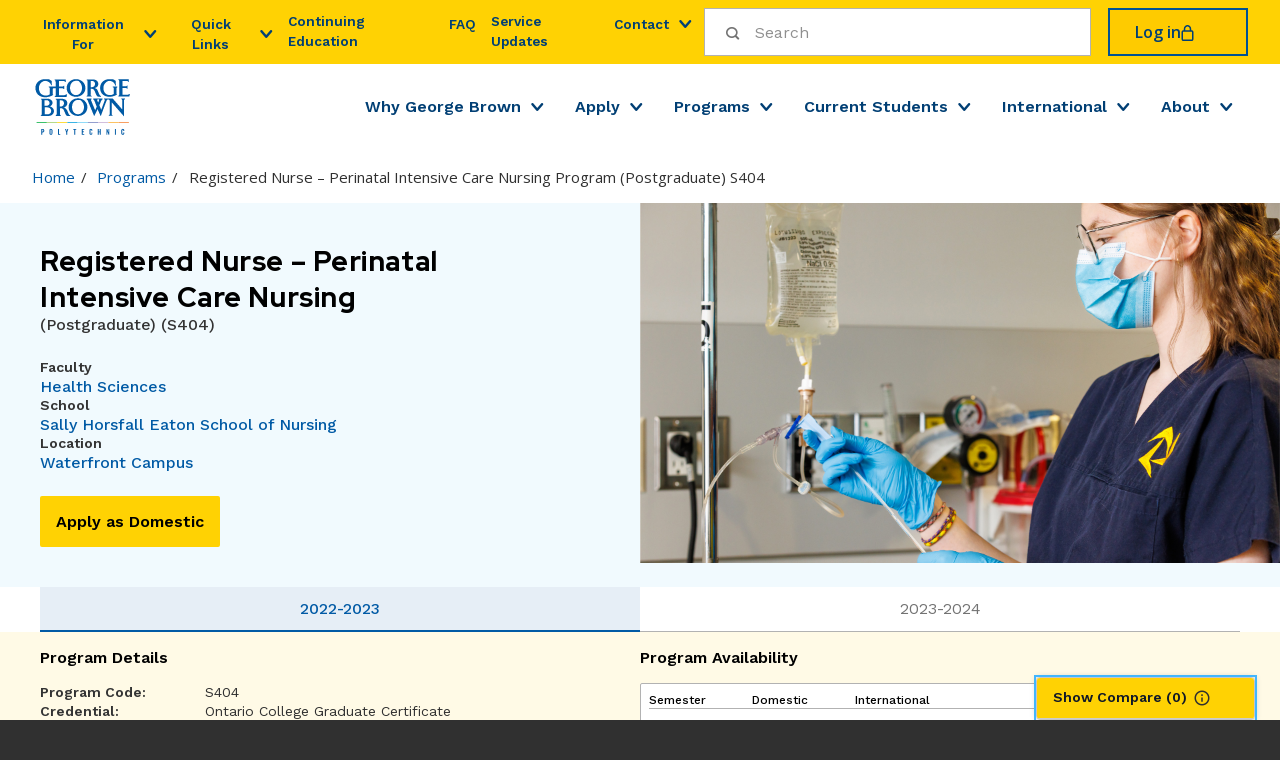

--- FILE ---
content_type: text/html; charset=UTF-8
request_url: https://www.georgebrown.ca/programs/registered-nurse-perinatal-intensive-care-nursing-program-postgraduate-s404?year=2022
body_size: 54708
content:
<!DOCTYPE html><html lang="en" dir="ltr" prefix="content: http://purl.org/rss/1.0/modules/content/ dc: http://purl.org/dc/terms/ foaf: http://xmlns.com/foaf/0.1/ og: http://ogp.me/ns# rdfs: http://www.w3.org/2000/01/rdf-schema# schema: http://schema.org/ sioc: http://rdfs.org/sioc/ns# sioct: http://rdfs.org/sioc/types# skos: http://www.w3.org/2004/02/skos/core# xsd: http://www.w3.org/2001/XMLSchema# "><head><meta charset="utf-8" /><noscript><style>form.antibot * :not(.antibot-message) { display: none !important; }</style></noscript><style>.js img.lazyload:not([src]) { visibility: hidden; }.js img.lazyloaded[data-sizes=auto] { display: block; width: 100%; }</style><meta name="description" content="Registered Nurse – Perinatal Intensive Care Nursing is a postgraduate program that prepares Registered Nurses to care for critically ill newborns and their families in an intensive care setting." /><link rel="shortlink" href="https://www.georgebrown.ca/node/54426" /><link rel="canonical" href="https://www.georgebrown.ca/programs/registered-nurse-perinatal-intensive-care-nursing-program-postgraduate-s404" /><meta name="rights" content="Copyright ©2026 George Brown Polytechnic. All rights reserved." /><meta property="og:site_name" content="George Brown Polytechnic" /><meta property="og:url" content="https://www.georgebrown.ca/programs/registered-nurse-perinatal-intensive-care-nursing-program-postgraduate-s404" /><meta property="og:title" content="Registered Nurse – Perinatal Intensive Care Nursing Program (Postgraduate) S404" /><meta property="og:description" content="Registered Nurse – Perinatal Intensive Care Nursing is a postgraduate program that prepares Registered Nurses to care for critically ill newborns and their families in an intensive care setting." /><meta property="og:image" content="https://www.georgebrown.ca/sites/default/files/images/icons/GBC_Logo.jpg" /><meta property="og:updated_time" content="2025-11-30T16:46:00-05:00" /><meta property="article:published_time" content="2020-03-11T22:49:41-04:00" /><meta property="article:modified_time" content="2025-11-30T16:46:00-05:00" /><meta name="twitter:card" content="summary_large_image" /><meta name="twitter:title" content="Registered Nurse – Perinatal Intensive Care Nursing Program (Postgraduate) S404" /><meta name="twitter:description" content="Registered Nurse – Perinatal Intensive Care Nursing is a postgraduate program that prepares Registered Nurses to care for critically ill newborns and their families in an intensive care setting." /><meta name="twitter:url" content="https://www.georgebrown.ca/programs/registered-nurse-perinatal-intensive-care-nursing-program-postgraduate-s404" /><meta name="Generator" content="Drupal 10 (https://www.drupal.org)" /><meta name="MobileOptimized" content="width" /><meta name="HandheldFriendly" content="true" /><meta name="viewport" content="width=device-width, initial-scale=1.0" /><link rel="icon" href="/themes/custom/de_theme/src/img/favicons/favicon.ico" type="image/vnd.microsoft.icon" /><link rel="alternate" hreflang="en" href="https://www.georgebrown.ca/programs/registered-nurse-perinatal-intensive-care-nursing-program-postgraduate-s404" /><title>Registered Nurse – Perinatal Intensive Care Nursing Program (Postgraduate) S404 | George Brown Polytechnic</title><link href="https://cdnjs.cloudflare.com/ajax/libs/font-awesome/6.7.2/css/all.min.css" rel="stylesheet"><link rel='preconnect' href='https://fonts.googleapis.com'><style>
@import url('https://fonts.googleapis.com/css?family=Open+Sans:400,600,700|Oswald:400,600,700&display=swap');
</style><link href="https://fonts.googleapis.com/icon?family=Material+Icons" rel="stylesheet"><link rel="stylesheet" media="all" href="/sites/default/files/css/css_aw3qiC3H6TmCXoNQVzykRrDAZiXLD2o1Ah1o5hNm7bg.css?delta=0&amp;language=en&amp;theme=de_theme&amp;include=eJyFTssOwyAM-6EKPqlKh8WYElIR6Ea_futQD91lF8svWV6Y9u5ZKaQcpxuTWfcLGU4uMKMIO3XW8Mm0wIfSVmJHD3pdjJCINQ4raxHitGMKmOsdgjFeYKtmSxtmQW7-Rzs58G_LaufjtnWrkLG8JTzNf9GJhsZ4Ay2xWOE" /><link rel="stylesheet" media="all" href="/sites/default/files/css/css_pofqdq5N6r6SxYbmsMljuO20p42LM0PGnrM6T5pNBvc.css?delta=1&amp;language=en&amp;theme=de_theme&amp;include=eJyFTssOwyAM-6EKPqlKh8WYElIR6Ea_futQD91lF8svWV6Y9u5ZKaQcpxuTWfcLGU4uMKMIO3XW8Mm0wIfSVmJHD3pdjJCINQ4raxHitGMKmOsdgjFeYKtmSxtmQW7-Rzs58G_LaufjtnWrkLG8JTzNf9GJhsZ4Ay2xWOE" /><link rel="stylesheet" media="all" href="https://fonts.googleapis.com/css2?family=DM+Sans:ital,opsz,wght@0,9..40,100..1000;1,9..40,100..1000&amp;family=Red+Hat+Display:ital,wght@0,300..900;1,300..900&amp;display=swap" /><link rel="stylesheet" media="all" href="https://fonts.googleapis.com/css2?family=Work+Sans:ital,wght@0,100..900;1,100..900&amp;display=swap" /><link rel="stylesheet" media="all" href="/sites/default/files/css/css_yg1bERkH2YWCKUi7tAAYZf51gaBJwCvYl-afr-FnK9s.css?delta=4&amp;language=en&amp;theme=de_theme&amp;include=eJyFTssOwyAM-6EKPqlKh8WYElIR6Ea_futQD91lF8svWV6Y9u5ZKaQcpxuTWfcLGU4uMKMIO3XW8Mm0wIfSVmJHD3pdjJCINQ4raxHitGMKmOsdgjFeYKtmSxtmQW7-Rzs58G_LaufjtnWrkLG8JTzNf9GJhsZ4Ay2xWOE" /><script type="application/json" data-drupal-selector="drupal-settings-json">{"path":{"baseUrl":"\/","pathPrefix":"","currentPath":"node\/54426","currentPathIsAdmin":false,"isFront":false,"currentLanguage":"en","currentQuery":{"year":"2022"}},"pluralDelimiter":"\u0003","suppressDeprecationErrors":true,"ajaxPageState":{"libraries":"[base64]","theme":"de_theme","theme_token":null},"ajaxTrustedUrl":[],"gtag":{"tagId":"","consentMode":false,"otherIds":[],"events":[],"additionalConfigInfo":[]},"gtm":{"tagId":null,"settings":{"data_layer":"dataLayer","include_classes":false,"allowlist_classes":"","blocklist_classes":"","include_environment":false,"environment_id":"","environment_token":""},"tagIds":["GTM-KWTGX3"]},"responsive_menu":{"position":"left","theme":"theme-dark","pagedim":"pagedim","modifyViewport":null,"use_bootstrap":null,"breakpoint":"all and (min-width: 801px) and (max-width: 1080px)","drag":null,"mediaQuery":"all and (min-width: 801px) and (max-width: 1080px)"},"lazy":{"lazysizes":{"lazyClass":"lazyload","loadedClass":"lazyloaded","loadingClass":"lazyloading","preloadClass":"lazypreload","errorClass":"lazyerror","autosizesClass":"lazyautosizes","srcAttr":"data-src","srcsetAttr":"data-srcset","sizesAttr":"data-sizes","minSize":40,"customMedia":[],"init":true,"expFactor":1.5,"hFac":0.80000000000000004,"loadMode":2,"loadHidden":true,"ricTimeout":0,"throttleDelay":125,"plugins":{"bgset":"bgset\/ls.bgset","unveilhooks":"unveilhooks\/ls.unveilhooks"}},"placeholderSrc":"","preferNative":false,"minified":true,"libraryPath":"\/libraries\/lazysizes"},"pardot":{"accountId":"315231","campaignId":"5707"},"maxFacets":"3","field_group":{"html_element":{"mode":"testimony_in_program","context":"view","settings":{"classes":"testimonial-text","show_empty_fields":false,"id":"","label_as_html":false,"element":"div","show_label":false,"label_element":"h3","label_element_classes":"","attributes":"","effect":"none","speed":"fast"}}},"program_comparison":{"program_comparison_browser_error_text":"\u003Cp\u003EYour browser does not support this functionality.\u003C\/p\u003E\r\n","program_comparison_delete_program_text":"Delete","program_comparison_empty_comparison_text":"\u003Ch3\u003ETry Our Program Comparison Tool\u003C\/h3\u003E\r\n\r\n\u003Cp\u003EDecision-making made easy! This tool gives you a side by side comparison of individual programs offered at George Brown College. Use this tool to \u003Cstrong\u003Eselect up to 3 programs to compare\u003C\/strong\u003E, helping you make the right choice for the job you want.\u003C\/p\u003E\r\n","program_comparison_modal_header_text":"\u003Ch2\u003ECompare Programs\u003C\/h2\u003E\r\n","program_comparison_modal_header_sub_text":"\u003Cp\u003E(Select up to 3)\u003C\/p\u003E\r\n","program_comparison_instructions_summary":"Instructions","program_comparison_instructions_text":"\u003Col\u003E\r\n\t\u003Cli\u003ESearch for Programs you\u0027re interested in (alphabetically, by interest or by job) using the Program Finder.\u003C\/li\u003E\r\n\t\u003Cli\u003EClick on the title of the program in the list of results.\u003C\/li\u003E\r\n\t\u003Cli\u003EClick \u003Cstrong\u003EAdd to Comparison.\u003C\/strong\u003E\u003C\/li\u003E\r\n\t\u003Cli\u003EContinue searching for programs using steps 1-3.\u003C\/li\u003E\r\n\t\u003Cli\u003EWhen you\u0027re done, clicking \u003Cstrong\u003ECompare Programs\u003C\/strong\u003E at the top of the page will give you a preview of the programs and the option to delete, add or clear all programs.\u003C\/li\u003E\r\n\t\u003Cli\u003EClick \u003Cstrong\u003ECompare Now\u003C\/strong\u003E for more details and an easy-to-read side by side comparison of the programs you\u0027ve selected.\u003C\/li\u003E\r\n\u003C\/ol\u003E\r\n","program_comparison_max_number":"3","program_comparison_max_number_text":"\u003Cp class=\u0022inline-error\u0022\u003EYou can only compare up to \u003Cspan class=\u0022comparison-item-count\u0022\u003E3\u003C\/span\u003E programs.\u003C\/p\u003E\r\n\r\n\u003Cdiv aria-live=\u0022polite\u0022 class=\u0022visually-hidden\u0022 id=\u0022program-limit-message\u0022\u003EYou can only compare up to 3 programs.\u003C\/div\u003E\r\n","program_comparison_page":"\/programs\/program-comparison","program_comparison_page_text":"Compare Now","program_version":2},"default_language":"en","program_year":{"106026":{"en":{"title":"Registered Nurse \u2013 Perinatal Intensive Care Nursing","code":"S404","program":{"hero_type":"image","hero_img":"\/sites\/default\/files\/header-image-16-9\/54426\/S404-Alt-Waterfront Dockside Nursing_3883_1920x1080.jpg"}}},"148336":{"en":{"title":"Registered Nurse \u2013 Perinatal Intensive Care Nursing","code":"S404","program":{"hero_type":"image","hero_img":"\/sites\/default\/files\/header-image-16-9\/54426\/S404-Alt-Waterfront Dockside Nursing_3883_1920x1080.jpg"}}}},"simple_gse_search":{"cx":"014029383654341136792:p7dke91h4im"},"user":{"uid":0,"permissionsHash":"1fce607cfe7f164b009b6f28d2f22c58b8c8645fb7e7ecfddd078f2f535467d9"}}</script><script src="/core/assets/vendor/modernizr/modernizr.min.js?v=3.11.7"></script><script src="/sites/default/files/js/js_zcC1dDI4n18mltsVZ7nkf66I8VAllGnq3fX2VdE-S2Q.js?scope=header&amp;delta=1&amp;language=en&amp;theme=de_theme&amp;include=[base64]"></script><script src="/modules/contrib/google_tag/js/gtag.js?t9n5qo"></script><script src="/modules/contrib/google_tag/js/gtm.js?t9n5qo"></script><link rel="apple-touch-icon" href="/themes/custom/de_theme/src/img/favicons/apple-touch-icon-iphone-60x60.png"><link rel="apple-touch-icon" sizes="60x60" href="/themes/custom/de_theme/src/img/favicons/apple-touch-icon-ipad-76x76.png"><link rel="apple-touch-icon" sizes="114x114" href="/themes/custom/de_theme/src/img/favicons/apple-touch-icon-iphone-retina-120x120.png"><link rel="apple-touch-icon" sizes="144x144" href="/themes/custom/de_theme/src/img/favicons/apple-touch-icon-ipad-retina-152x152.png"><link rel="icon" type="image/png" sizes="32x32" href="/themes/custom/de_theme/src/img/favicons/favicon-32x32.png"><link rel="icon" type="image/png" sizes="16x16" href="/themes/custom/de_theme/src/img/favicons/favicon-16x16.png"><link rel="manifest" href="/themes/custom/de_theme/src/img/favicons/site.webmanifest"><link rel="mask-icon" href="/themes/custom/de_theme/src/img/favicons/safari-pinned-tab.svg" color="#005aa5"><link rel="shortcut icon" href="/themes/custom/de_theme/src/img/favicons/favicon.ico"><meta name="msapplication-TileColor" content="#005aa5"><meta name="msapplication-config" content="/themes/custom/de_theme/src/img/favicons/browserconfig.xml"><meta name="theme-color" content="#005aa5">
                              <script>!function(e){var n="https://s.go-mpulse.net/boomerang/";if("False"=="True")e.BOOMR_config=e.BOOMR_config||{},e.BOOMR_config.PageParams=e.BOOMR_config.PageParams||{},e.BOOMR_config.PageParams.pci=!0,n="https://s2.go-mpulse.net/boomerang/";if(window.BOOMR_API_key="ZZS65-PX6K3-FNEJD-69AQR-ZT8AL",function(){function e(){if(!o){var e=document.createElement("script");e.id="boomr-scr-as",e.src=window.BOOMR.url,e.async=!0,i.parentNode.appendChild(e),o=!0}}function t(e){o=!0;var n,t,a,r,d=document,O=window;if(window.BOOMR.snippetMethod=e?"if":"i",t=function(e,n){var t=d.createElement("script");t.id=n||"boomr-if-as",t.src=window.BOOMR.url,BOOMR_lstart=(new Date).getTime(),e=e||d.body,e.appendChild(t)},!window.addEventListener&&window.attachEvent&&navigator.userAgent.match(/MSIE [67]\./))return window.BOOMR.snippetMethod="s",void t(i.parentNode,"boomr-async");a=document.createElement("IFRAME"),a.src="about:blank",a.title="",a.role="presentation",a.loading="eager",r=(a.frameElement||a).style,r.width=0,r.height=0,r.border=0,r.display="none",i.parentNode.appendChild(a);try{O=a.contentWindow,d=O.document.open()}catch(_){n=document.domain,a.src="javascript:var d=document.open();d.domain='"+n+"';void(0);",O=a.contentWindow,d=O.document.open()}if(n)d._boomrl=function(){this.domain=n,t()},d.write("<bo"+"dy onload='document._boomrl();'>");else if(O._boomrl=function(){t()},O.addEventListener)O.addEventListener("load",O._boomrl,!1);else if(O.attachEvent)O.attachEvent("onload",O._boomrl);d.close()}function a(e){window.BOOMR_onload=e&&e.timeStamp||(new Date).getTime()}if(!window.BOOMR||!window.BOOMR.version&&!window.BOOMR.snippetExecuted){window.BOOMR=window.BOOMR||{},window.BOOMR.snippetStart=(new Date).getTime(),window.BOOMR.snippetExecuted=!0,window.BOOMR.snippetVersion=12,window.BOOMR.url=n+"ZZS65-PX6K3-FNEJD-69AQR-ZT8AL";var i=document.currentScript||document.getElementsByTagName("script")[0],o=!1,r=document.createElement("link");if(r.relList&&"function"==typeof r.relList.supports&&r.relList.supports("preload")&&"as"in r)window.BOOMR.snippetMethod="p",r.href=window.BOOMR.url,r.rel="preload",r.as="script",r.addEventListener("load",e),r.addEventListener("error",function(){t(!0)}),setTimeout(function(){if(!o)t(!0)},3e3),BOOMR_lstart=(new Date).getTime(),i.parentNode.appendChild(r);else t(!1);if(window.addEventListener)window.addEventListener("load",a,!1);else if(window.attachEvent)window.attachEvent("onload",a)}}(),"".length>0)if(e&&"performance"in e&&e.performance&&"function"==typeof e.performance.setResourceTimingBufferSize)e.performance.setResourceTimingBufferSize();!function(){if(BOOMR=e.BOOMR||{},BOOMR.plugins=BOOMR.plugins||{},!BOOMR.plugins.AK){var n=""=="true"?1:0,t="",a="aokpucqxij7sm2l6mmgq-f-b2fd4a9dd-clientnsv4-s.akamaihd.net",i="false"=="true"?2:1,o={"ak.v":"39","ak.cp":"1508586","ak.ai":parseInt("955056",10),"ak.ol":"0","ak.cr":9,"ak.ipv":4,"ak.proto":"h2","ak.rid":"cabeb42","ak.r":41994,"ak.a2":n,"ak.m":"b","ak.n":"ff","ak.bpcip":"3.148.250.0","ak.cport":47008,"ak.gh":"23.66.124.38","ak.quicv":"","ak.tlsv":"tls1.3","ak.0rtt":"","ak.0rtt.ed":"","ak.csrc":"-","ak.acc":"","ak.t":"1769890573","ak.ak":"hOBiQwZUYzCg5VSAfCLimQ==vpoJNOJI+x2aY++gtXcTq+IU3mGHmQmwqz0qkX1EHX0GPkIq7VryAVgkaOloTFKpYg6l8nnQXqg9jmk83tFCKZlRWSetRqCKxtjDZcBlyZ3KHVdQMl55W5CVMGX6yQA+1iU2jHzyO7qhvVvhJ+XtKOLFORIqpkMcX1qx0Zfl0gG1uAVbBctElKix3Xx/LDxfL+UJzXvrbNKwIQep380Rdmutd+wCWnWhtZRG00leoHwOnkg1AIhHOfXmV9cPzKoMJG3bukRA16NczTYJ4akoF16Am5absnMqIiyglx8CcV/ajI33HEEOZjuhB9TTDsO5tlYFL2VbkAnN4bqtx48n3gO/nOKWHBn46+DMW5JUU/7gm60flYz3vMrh4ptfxZLsfJkryFDl8o/TE8jPO8kiEQoGeok1ipXwjDcbE41SRFs=","ak.pv":"24","ak.dpoabenc":"","ak.tf":i};if(""!==t)o["ak.ruds"]=t;var r={i:!1,av:function(n){var t="http.initiator";if(n&&(!n[t]||"spa_hard"===n[t]))o["ak.feo"]=void 0!==e.aFeoApplied?1:0,BOOMR.addVar(o)},rv:function(){var e=["ak.bpcip","ak.cport","ak.cr","ak.csrc","ak.gh","ak.ipv","ak.m","ak.n","ak.ol","ak.proto","ak.quicv","ak.tlsv","ak.0rtt","ak.0rtt.ed","ak.r","ak.acc","ak.t","ak.tf"];BOOMR.removeVar(e)}};BOOMR.plugins.AK={akVars:o,akDNSPreFetchDomain:a,init:function(){if(!r.i){var e=BOOMR.subscribe;e("before_beacon",r.av,null,null),e("onbeacon",r.rv,null,null),r.i=!0}return this},is_complete:function(){return!0}}}}()}(window);</script></head><body class="context-main one-sidebar sidebar-first path-node node--type-program"> <a href="#main-content" class="visually-hidden focusable skip-link"> Skip to main content </a><p class="visually-hidden" id="accessibility-live-region" aria-live="polite" role="log" aria-atomic='true'></p> <noscript><iframe src="https://www.googletagmanager.com/ns.html?id=GTM-KWTGX3"
height="0" width="0" style="display:none;visibility:hidden"></iframe></noscript><div class="responsive-menu-page-wrapper"> <header id="header"><div class="layout-header"><div id="masthead" class="masthead"><div class="region region--masthead-prefix clearfix" id="masthead-prefix"><div class="layout-container"><div class="region-inner clearfix"><div class="views-element-container block block-views block-views-blockalerts-block-modal" id="block-views-block-alerts-block-modal"><div><div class="view view-alerts view-id-alerts view-display-id-block_modal js-view-dom-id-cc04a45d5eca4397b6eb2d7282731fec9a54714eeb5d3019cc6f03fb5a5bf495"></div></div></div></div></div></div><div class="region region--masthead-actions clearfix" id="masthead-actions"><div class="layout-container masthead-actions-bar"><div class="region-inner clearfix"> <nav id="block-de-theme-account-menu" class="block block-menu navigation menu--account" aria-label="Quick links"><ul class="horizontal-menu"><li class="menu-item menu-item--expanded"> <button aria-controls="alumni-menu" aria-expanded="false">Information for</button><ul class="menu"><li class="menu-item"> <a href="/alumni" tabindex="0" data-drupal-link-system-path="node/36961">Alumni</a></li><li class="menu-item"> <a href="/current-students" tabindex="0" data-drupal-link-system-path="node/26">Current Students</a></li><li class="menu-item"> <a href="/about/foundation" tabindex="0" data-drupal-link-system-path="node/39821">Donors</a></li><li class="menu-item"> <a href="/gbcommunity" tabindex="0" data-drupal-link-system-path="node/77011">Employees</a></li><li class="menu-item"> <a href="/teaching-and-learning-exchange" tabindex="0" data-drupal-link-system-path="node/135541">Faculty</a></li><li class="menu-item"> <a href="/why-george-brown/guidance-counsellors" tabindex="0" data-drupal-link-system-path="node/43531">Parents &amp; Guidance Counsellors</a></li><li class="menu-item"> <a href="/partnerships" tabindex="0" data-drupal-link-system-path="node/40401">Industry Partners</a></li><li class="menu-item"> <a href="/international" tabindex="0" data-drupal-link-system-path="node/31">International Students</a></li><li class="menu-item"> <a href="/about/employment" tabindex="0" data-drupal-link-system-path="node/39106">Job Seekers</a></li><li class="menu-item"> <a href="/about/news-events-media/media" tabindex="0" data-drupal-link-system-path="node/36381">Media</a></li><li class="menu-item"> <a href="/about/community-outreach/george-brown-polytechnic-retirees-association-gbcra" tabindex="0" data-drupal-link-system-path="node/60361">Retirees&#039; Association</a></li><li class="menu-item"> <a href="/services-for-the-public" tabindex="0" data-drupal-link-system-path="node/42886">Services for the Public</a></li></ul></li><li class="menu-item menu-item--expanded"> <button aria-controls="alumni-menu" aria-expanded="false">Quick Links</button><ul class="menu"><li class="menu-item"> <a href="/about/aoda/accessibility" tabindex="0" data-drupal-link-system-path="node/36456">Accessibility</a></li><li class="menu-item"> <a href="/anti-racism" tabindex="0" data-drupal-link-system-path="node/125786">Anti-Racism</a></li><li class="menu-item"> <a href="https://learn.georgebrown.ca/d2l/login" tabindex="0">Brightspace (D2L)</a></li><li class="menu-item"> <a href="https://outlook.office.com/mail/" tabindex="0">College Email</a></li><li class="menu-item"> <a href="https://coned.georgebrown.ca/" tabindex="0">Continuing Education</a></li><li class="menu-item"> <a href="/about/public-safety-security/in-case-of-emergency" tabindex="0" data-drupal-link-system-path="node/42226">Emergency information</a></li><li class="menu-item"> <a href="/indigenous" tabindex="0" data-drupal-link-system-path="node/125796">Indigenous Initiatives</a></li><li class="menu-item"> <a href="/current-students/important-dates" tabindex="0" data-drupal-link-system-path="node/911">Important Dates</a></li><li class="menu-item"> <a href="/library-learning-commons" tabindex="0" data-drupal-link-system-path="node/45046">Library Learning Commons (LLC)</a></li><li class="menu-item"> <a href="/portal" tabindex="0" data-drupal-link-system-path="node/178741">MyGBC Student Portal</a></li><li class="menu-item"> <a href="https://login.microsoftonline.com/login.srf?wa=wsignin1.0&amp;rpsnv=4&amp;ct=1443493343&amp;rver=6.7.6626.0&amp;wp=MCMBI&amp;wreply=https%3A//portal.office.com/landing.aspx%3Ftarget%3D%252fdefault.aspx&amp;lc=1033&amp;id=501392&amp;msafed=0" tabindex="0">Microsoft 365</a></li><li class="menu-item"> <a href="/current-students/websites-apps-and-technical-support/password-reset" tabindex="0" data-drupal-link-system-path="node/38626">Password Reset</a></li><li class="menu-item"> <a href="https://stuview.georgebrown.ca" tabindex="0">STU-View</a></li><li class="menu-item"> <a href="https://www.studentassociation.ca/" tabindex="0">Student Association</a></li><li class="menu-item"> <a href="/current-students/websites-apps-and-technical-support/tech-support" tabindex="0" data-drupal-link-system-path="node/38586">Technical Support</a></li></ul></li><li class="menu-item"> <a href="https://coned.georgebrown.ca/" tabindex="0">Continuing Education</a></li><li class="menu-item"> <a href="/ask-george-brown" tabindex="0" data-drupal-link-system-path="node/165521">FAQ</a></li><li class="menu-item login-menu-item"> <a href="/saml_login" tabindex="0" data-drupal-link-system-path="user/login">Log in</a></li><li class="menu-item"> <a href="/service-updates" tabindex="0" data-drupal-link-system-path="node/277021">Service Updates</a></li><li class="menu-item menu-item--expanded"> <button aria-controls="alumni-menu" aria-expanded="false">Contact</button><ul class="menu"><li class="menu-item"> <a href="/about/contact" tabindex="0" data-drupal-link-system-path="node/76981">Contact George Brown</a></li><li class="menu-item"> <a href="/about/campuses-locations" tabindex="0" data-drupal-link-system-path="node/37686">Campuses and Locations</a></li><li class="menu-item"> <a href="/why-george-brown/faculties-schools/contact" tabindex="0" data-drupal-link-system-path="node/38146">Centre &amp; School Directory</a></li><li class="menu-item"> <a href="/apply/entry-advising" tabindex="0" data-drupal-link-system-path="node/36791">Entry Advising</a></li><li class="menu-item"> <a href="/community-services-interdisciplinary-studies/early-childhood/learning-environment/child-care-centres" tabindex="0" data-drupal-link-system-path="node/37866">Child Care Centres</a></li><li class="menu-item"> <a href="/about/news-events-media/social-media-hub" tabindex="0" data-drupal-link-system-path="node/43021">Social Media Hub</a></li><li class="menu-item"> <a href="/about/news-events-media/media" tabindex="0" data-drupal-link-system-path="node/36381">Media Room</a></li><li class="menu-item"> <a href="/current-students/services/counselling/urgent-resources" tabindex="0" data-drupal-link-system-path="node/38561">24/7 Urgent Support</a></li><li class="menu-item"> <a href="/about/public-safety-security" tabindex="0" data-drupal-link-system-path="node/42201">On-Campus Emergency &amp; Security</a></li></ul></li></ul> </nav><div id="block-gbccsesearchblock" class="block block-gbc-search block-gbc-cse-search-block"> <button class="search-header-toggle" aria-expanded="false">Search</button><div class="search-wrapper search-block-show"><div class="gcse-searchbox-only" data-queryParameterName="s" data-resultsUrl="https://www.georgebrown.ca/search"></div></div></div><div id="block-gbcgbcommunityloginblock" class="block block-gbc-community block-gbc-community-login-block"> <a class="gbc-login-button" href="/saml_login">Log in</a></div></div></div></div><div class="layout-container masthead-container"><div class="region region--masthead-primary clearfix" id="masthead-primary"><div class="region-inner clearfix" id="region-inner"><div id="block-de-theme-branding" class="block block-system block-system-branding-block"> <a href="/" rel="home" class="site-logo"> <img src="/themes/custom/de_theme/logo.svg" alt="George Brown Polytechnic Logo" /> </a></div><div id="block-horizontalmenu" class="block block-responsive-menu block-responsive-menu-horizontal-menu"> <nav class="responsive-menu-block-wrapper" aria-label="Main navigation bar"><ul id="horizontal-menu" class="horizontal-menu"><li class="menu-item menu-item--expanded"> <a href="/why-george-brown" data-drupal-link-system-path="node/11">Why George Brown</a><ul class="menu sub-nav sub-nav-one"><li class="menu-item menu-item--expanded"> <a href="/why-george-brown/faculties-schools" data-drupal-link-system-path="node/37776">Faculties and Schools</a><ul class="menu sub-nav"><li class="menu-item"> <a href="/applied-science-construction-engineering-technology" data-drupal-link-system-path="node/45171">Applied Science, Construction, and Engineering Technology</a></li><li class="menu-item"> <a href="/business-creative-industries-culinary-arts" data-drupal-link-system-path="node/45181">Business, Creative Industries, and Culinary Arts</a></li><li class="menu-item"> <a href="/community-services-interdisciplinary-studies" data-drupal-link-system-path="node/45141">Community Services and Interdisciplinary Studies</a></li><li class="menu-item"> <a href="/health-sciences" data-drupal-link-system-path="node/45156">Health Sciences</a></li><li class="menu-item"> <a href="/why-george-brown/faculties-schools/contact" data-drupal-link-system-path="node/38146">Contact Faculties and Schools</a></li></ul></li><li class="menu-item"> <a href="/why-george-brown/alumni-stories" data-drupal-link-system-path="node/43491">Alumni Stories</a></li><li class="menu-item"> <a href="/why-george-brown/celebrating-achievements-in-the-george-brown-community" data-drupal-link-system-path="node/43501">Achievements</a></li><li class="menu-item"> <a href="/why-george-brown/campuses" data-drupal-link-system-path="node/43521">Campuses</a></li><li class="menu-item"> <a href="/why-george-brown/connected-to-employers" data-drupal-link-system-path="node/43506">Connected to Employers</a></li><li class="menu-item"> <a href="/why-george-brown/advising" data-drupal-link-system-path="node/111556">Program Advising</a></li><li class="menu-item"> <a href="/why-george-brown/experiential-learning" data-drupal-link-system-path="node/43516">Experiential Learning</a></li><li class="menu-item menu-item--expanded"> <a href="/why-george-brown/guidance-counsellors" data-drupal-link-system-path="node/43531">Parents &amp; Guidance Counsellors</a><ul class="menu sub-nav"><li class="menu-item"> <a href="/why-george-brown/guidance-counsellors/faq-guidance-counsellors" data-drupal-link-system-path="node/43541">FAQ – Guidance Counsellors</a></li></ul></li><li class="menu-item menu-item--expanded"> <a href="/why-george-brown/learn-more" data-drupal-link-system-path="node/43526">Info Sessions &amp; Tours</a><ul class="menu sub-nav"><li class="menu-item"> <a href="/why-george-brown/learn-more/campus-tours" data-drupal-link-system-path="node/37671">Campus Tours</a></li><li class="menu-item"> <a href="/why-george-brown/learn-more/information-sessions" data-drupal-link-system-path="node/40736">Information Sessions</a></li><li class="menu-item"> <a href="/why-george-brown/learn-more/online-tours-information-sessions" data-drupal-link-system-path="node/60176">Online Tours &amp; Information Sessions</a></li><li class="menu-item"> <a href="https://virtualtour.georgebrown.ca/georgebrown/home/featured-tours/">Virtual Tour</a></li></ul></li><li class="menu-item"> <a href="/why-george-brown/student-experience" data-drupal-link-system-path="node/43551">Student Life</a></li><li class="menu-item"> <a href="/international/study-work-abroad" data-drupal-link-system-path="node/41351">Study and Work Abroad</a></li></ul></li><li class="menu-item menu-item--expanded"> <a href="/apply" data-drupal-link-system-path="node/21">Apply</a><ul class="menu sub-nav sub-nav-one"><li class="menu-item menu-item--expanded"> <a href="/apply/accept-your-offer" data-drupal-link-system-path="node/100786">Accept Your Offer</a><ul class="menu sub-nav"><li class="menu-item"> <a href="/apply/accept-your-offer/next-steps" data-drupal-link-system-path="node/36746">Next Steps</a></li></ul></li><li class="menu-item menu-item--expanded"> <a href="/apply/transfer-credits" data-drupal-link-system-path="node/43271">Transferring your Credits</a><ul class="menu sub-nav"><li class="menu-item"> <a href="https://dmzbwb02.georgebrown.ca/PROD/wwsktrar.P_B2B_Agreement">Transfer Agreements &amp; Opportunities</a></li><li class="menu-item"> <a href="/media/how-to-apply-for-transfer-credits-july-2025" data-drupal-link-system-path="media/54141">Courses eligible for transfer</a></li><li class="menu-item"> <a href="https://extensibility.georgebrown.ca/BannerExtensibility/customPage/page/gbcC2CPublicDisplay">Course-to-Course Equivalency Database</a></li><li class="menu-item menu-item--collapsed"> <a href="/apply/transfer-credits/into-gbc" data-drupal-link-system-path="node/43301">Transferring Credits Into GBC</a></li><li class="menu-item"> <a href="/apply/transfer-credits/out-of-gbc" data-drupal-link-system-path="node/43306">Transferring Credits to Another institution</a></li><li class="menu-item"> <a href="/apply/transfer-credits/within-gbc" data-drupal-link-system-path="node/43311">Transferring Credits within GBC</a></li><li class="menu-item"> <a href="/apply/entry-advising" data-drupal-link-system-path="node/36791">Entry Advising</a></li><li class="menu-item"> <a href="/apply/transfer-credits/faq" data-drupal-link-system-path="node/43276">FAQ</a></li></ul></li><li class="menu-item menu-item--expanded"> <a href="/apply/entry-advising" data-drupal-link-system-path="node/36791">Entry Advising Services</a><ul class="menu sub-nav"><li class="menu-item menu-item--collapsed"> <a href="/apply/entry-advising/information-sessions-workshops" data-drupal-link-system-path="node/46681">Information sessions and workshops</a></li><li class="menu-item menu-item--collapsed"> <a href="/apply/entry-advising/appointments" data-drupal-link-system-path="node/36821">Appointments</a></li><li class="menu-item"> <a href="/apply/entry-advising/faq" data-drupal-link-system-path="node/36846">FAQ</a></li></ul></li><li class="menu-item menu-item--expanded"> <a href="/apply/admission-requirements" data-drupal-link-system-path="node/36646">Admission Requirements</a><ul class="menu sub-nav"><li class="menu-item"> <a href="/programs/program-availability" data-drupal-link-system-path="node/60246">Program Availability</a></li><li class="menu-item"> <a href="/apply/admission-requirements/program-requirements-fees" data-drupal-link-system-path="node/36786">Program Requirements</a></li><li class="menu-item"> <a href="/apply/admission-requirements/english-proficiency" data-drupal-link-system-path="node/39171">English Proficiency</a></li><li class="menu-item menu-item--collapsed"> <a href="/apply/admission-requirements/mature-students" data-drupal-link-system-path="node/36776">Mature Students</a></li><li class="menu-item"> <a href="/apply/admission-requirements/admission-placement-assessments" data-drupal-link-system-path="node/36636">Admission &amp; Placement Assessments</a></li><li class="menu-item"> <a href="/apply/admission-requirements/faq" data-drupal-link-system-path="node/36761">FAQ</a></li><li class="menu-item"> <a href="/about/policies" data-drupal-link-system-path="node/41986">College Policies</a></li></ul></li><li class="menu-item menu-item--expanded"> <a href="/apply/academic-upgrading" data-drupal-link-system-path="node/36666">Academic Upgrading</a><ul class="menu sub-nav"><li class="menu-item"> <a href="/apply/academic-upgrading/choices" data-drupal-link-system-path="node/36671">CHOICES: Explore your Post-Secondary Options</a></li><li class="menu-item"> <a href="/apply/academic-upgrading/study-on-campus" data-drupal-link-system-path="node/36736">Academic Upgrading – Study On‑Campus</a></li><li class="menu-item menu-item--collapsed"> <a href="/community-services-interdisciplinary-studies/work-college-preparation/ace-distance" data-drupal-link-system-path="node/36601">Academic Upgrading (Online) - ACE Distance</a></li><li class="menu-item"> <a href="/apply/academic-upgrading/deaf-hard-of-hearing-study-on-campus" data-drupal-link-system-path="node/36686">Academic Upgrading for Deaf &amp; Hard‑of‑Hearing (Study On‑Campus)</a></li><li class="menu-item"> <a href="/apply/academic-upgrading/deaf-hard-of-hearing-online" data-drupal-link-system-path="node/36691">Academic Upgrading for Deaf &amp; Hard‑of‑Hearing Adults (Online)</a></li><li class="menu-item menu-item--collapsed"> <a href="/apply/academic-upgrading/degree-preparation-university-level" data-drupal-link-system-path="node/36696">Degree Preparation: University Level (U‑Level) Bridging Programs</a></li><li class="menu-item"> <a href="/apply/academic-upgrading/mature-student-assessment-preparation-msap" data-drupal-link-system-path="node/36726">Mature Student Assessment Prep (MSAP)</a></li><li class="menu-item"> <a href="/apply/academic-upgrading/placement-test-assessment-preparation-ptap" data-drupal-link-system-path="node/36731">Placement Test Assessment Prep (PTAP)</a></li><li class="menu-item"> <a href="/apply/academic-upgrading/faq" data-drupal-link-system-path="node/36721">Academic Upgrading FAQ</a></li><li class="menu-item"> <a href="/apply/academic-upgrading/contact" data-drupal-link-system-path="node/36676">Contact Us</a></li><li class="menu-item"> <a href="/apply/academic-upgrading/wisdom" data-drupal-link-system-path="node/288356">Wisdom</a></li></ul></li><li class="menu-item menu-item--expanded"> <a href="/apply/how-to-apply" data-drupal-link-system-path="node/36766">How to apply</a><ul class="menu sub-nav"><li class="menu-item"> <a href="/apply/how-to-apply/advanced-standing" data-drupal-link-system-path="node/36771">Advanced Standing</a></li><li class="menu-item"> <a href="/international/future-students/how-to-apply" data-drupal-link-system-path="node/41051">International Students</a></li><li class="menu-item"> <a href="/apply/how-to-apply/plar" data-drupal-link-system-path="node/41951">Prior Learning Assessment and Recognition (PLAR)</a></li></ul></li><li class="menu-item"> <a href="/apply/tuition-fees-and-costs" data-drupal-link-system-path="node/40261">Tuition fees and costs</a></li><li class="menu-item menu-item--expanded"> <a href="/apply/financial-aid" data-drupal-link-system-path="node/39606">Financial Aid</a><ul class="menu sub-nav"><li class="menu-item menu-item--collapsed"> <a href="/apply/financial-aid/awards-and-scholarships" data-drupal-link-system-path="node/39616">Awards and Scholarships</a></li><li class="menu-item"> <a href="/apply/financial-aid/canada-learning-bond" data-drupal-link-system-path="node/148736">Canada Learning Bond</a></li><li class="menu-item"> <a href="/apply/financial-aid/external-loans" data-drupal-link-system-path="node/194651">External Loans</a></li><li class="menu-item menu-item--collapsed"> <a href="/apply/financial-aid/how-to-pay-for-college" data-drupal-link-system-path="node/39611">How to Pay for College</a></li><li class="menu-item menu-item--collapsed"> <a href="/apply/financial-aid/osap" data-drupal-link-system-path="node/39696">OSAP</a></li><li class="menu-item"> <a href="/apply/financial-aid/tuition-payment-plan" data-drupal-link-system-path="node/196941">Tuition Payment Plan</a></li><li class="menu-item"> <a href="/apply/financial-aid/work-study-program" data-drupal-link-system-path="node/39726">Work Study Program</a></li><li class="menu-item"> <a href="/apply/financial-aid/contact" data-drupal-link-system-path="node/39681">Contact Financial Aid</a></li></ul></li><li class="menu-item"> <a href="/apply/career-coach" data-drupal-link-system-path="node/81496">Career Coach</a></li><li class="menu-item"> <a href="/apply/contact" data-drupal-link-system-path="node/36756">Contact Admissions</a></li></ul></li><li class="menu-item menu-item--expanded"> <a href="/programs" data-drupal-link-system-path="node/16">Programs</a><ul class="menu sub-nav sub-nav-one"><li class="menu-item"> <a href="/media/gbc-viewbook-2026-2027" data-drupal-link-system-path="media/50921">2025-2026 Program Viewbook</a></li><li class="menu-item"> <a href="/program-finder?f%5B0%5D=international%3A1" data-drupal-link-query="{&quot;f&quot;:[&quot;international:1&quot;]}" data-drupal-link-system-path="node/45676">International-Eligible Programs</a></li><li class="menu-item"> <a href="/programs/learning-costs" data-drupal-link-system-path="node/262281">Learning Costs</a></li><li class="menu-item"> <a href="/programs/new-programs" data-drupal-link-system-path="node/263171">New Programs</a></li><li class="menu-item"> <a href="/programs/program-availability" data-drupal-link-system-path="node/60246">Program Availability</a></li><li class="menu-item"> <a href="/programs/program-comparison" data-drupal-link-system-path="node/45666">Program Comparison</a></li><li class="menu-item"> <a href="/programs/winter-2026-delivery" data-drupal-link-system-path="node/296816">Program Delivery - Winter 2026</a></li><li class="menu-item"> <a href="/program-finder" data-drupal-link-system-path="node/45676">Program Finder</a></li><li class="menu-item menu-item--expanded"> <a href="/programs/types" data-drupal-link-system-path="node/46706">Program Types</a><ul class="menu sub-nav"><li class="menu-item menu-item--collapsed"> <a href="/programs/types/apprenticeship" data-drupal-link-system-path="node/37161">Apprenticeship Programs</a></li><li class="menu-item menu-item--collapsed"> <a href="/programs/types/better-jobs-ontario" data-drupal-link-system-path="node/42836">Better Jobs Ontario</a></li><li class="menu-item"> <a href="/fast" data-drupal-link-system-path="node/42166">Bridging Programs</a></li><li class="menu-item"> <a href="https://coned.georgebrown.ca/">Continuing Education</a></li><li class="menu-item"> <a href="/programs/types/degree-programs" data-drupal-link-system-path="node/62261">Degree Programs</a></li><li class="menu-item"> <a href="/programs/types/english-as-a-second-language" data-drupal-link-system-path="node/113306">English as a Second Language (ESL) Programs</a></li><li class="menu-item"> <a href="/programs/types/online-programs" data-drupal-link-system-path="node/126161">Online Programs</a></li><li class="menu-item"> <a href="/programs/types/postgraduate-programs" data-drupal-link-system-path="node/62266">Postgraduate Programs</a></li><li class="menu-item"> <a href="/programs/types/pre-programs" data-drupal-link-system-path="node/116031">Pre-Programs</a></li></ul></li><li class="menu-item"> <a href="https://coned.georgebrown.ca/">Continuing Education</a></li><li class="menu-item"> <a href="/programs/course-outlines" data-drupal-link-system-path="node/38246">Course Outlines Search</a></li></ul></li><li class="menu-item menu-item--expanded"> <a href="/current-students" data-drupal-link-system-path="node/26">Current Students</a><ul class="menu sub-nav sub-nav-one"><li class="menu-item"> <a href="/why-george-brown/faculties-schools" data-drupal-link-system-path="node/37776">Academic Centres &amp; Schools</a></li><li class="menu-item"> <a href="/ask-george-brown" data-drupal-link-system-path="node/165521">Ask George Brown</a></li><li class="menu-item"> <a href="https://shop.georgebrown.ca/">Campus Store</a></li><li class="menu-item"> <a href="/current-students/events" data-drupal-link-system-path="node/172951">Events</a></li><li class="menu-item"> <a href="/current-students/experiential-learning" data-drupal-link-system-path="node/183391">Experiential Learning</a></li><li class="menu-item menu-item--expanded"> <a href="/current-students/id-card" data-drupal-link-system-path="node/43056">ID Card</a><ul class="menu sub-nav"><li class="menu-item menu-item--collapsed"> <a href="/current-students/id-card/how-to-get-your-student-id" data-drupal-link-system-path="node/43066">How to Get Your Student ID Online</a></li><li class="menu-item"> <a href="/current-students/id-card/how-to-use" data-drupal-link-system-path="node/43061">How to Use Your Student ID Card</a></li><li class="menu-item"> <a href="/current-students/id-card/replace" data-drupal-link-system-path="node/43091">Replacing Lost Student ID Card</a></li><li class="menu-item"> <a href="/current-students/id-card/your-digital-george-brown-polytechnic-id" data-drupal-link-system-path="node/49036">Your Digital George Brown Polytechnic ID</a></li><li class="menu-item"> <a href="/current-students/id-card/policies-terms-conditions" data-drupal-link-system-path="node/43076">Policies, Terms &amp; Conditions</a></li></ul></li><li class="menu-item"> <a href="/current-students/important-dates" data-drupal-link-system-path="node/911">Important Dates</a></li><li class="menu-item"> <a href="/international" data-drupal-link-system-path="node/31">International Students</a></li><li class="menu-item menu-item--expanded"> <a href="/current-students/registrar" data-drupal-link-system-path="node/42416">Office of the Registrar</a><ul class="menu sub-nav"><li class="menu-item menu-item--collapsed"> <a href="/current-students/registrar/academic-records" data-drupal-link-system-path="node/87116">Academic Records</a></li><li class="menu-item"> <a href="/current-students/registrar/contact" data-drupal-link-system-path="node/38461">Contact Office of the Registrar</a></li><li class="menu-item"> <a href="/apply/financial-aid" data-drupal-link-system-path="node/39606">Financial Aid</a></li><li class="menu-item"> <a href="/current-students/registrar/flywire" data-drupal-link-system-path="node/213631">Flywire</a></li><li class="menu-item"> <a href="/current-students/registrar/forms" data-drupal-link-system-path="node/38476">Forms</a></li><li class="menu-item menu-item--collapsed"> <a href="/current-students/registrar/graduation-convocation-2025" data-drupal-link-system-path="node/183101">Graduation &amp; Convocation</a></li><li class="menu-item menu-item--collapsed"> <a href="/current-students/registrar/registration-information" data-drupal-link-system-path="node/87221">Registration Information</a></li><li class="menu-item menu-item--collapsed"> <a href="/current-students/registrar/tuition-tax-receipts" data-drupal-link-system-path="node/43136">Tuition Tax Receipts</a></li></ul></li><li class="menu-item menu-item--expanded"> <a href="/current-students/orientation" data-drupal-link-system-path="node/41651">Orientation</a><ul class="menu sub-nav"><li class="menu-item"> <a href="/current-students/orientation/academic" data-drupal-link-system-path="node/98801">Academic Program Orientations</a></li><li class="menu-item"> <a href="/current-students/orientation/before-you-start" data-drupal-link-system-path="node/98741">Before You Start</a></li><li class="menu-item"> <a href="/current-students/orientation/getting-started" data-drupal-link-system-path="node/74236">Navigating your first 30 days</a></li><li class="menu-item"> <a href="/current-students/orientation/events" data-drupal-link-system-path="node/68066">Orientation Events Calendar</a></li></ul></li><li class="menu-item"> <a href="/about/policies" data-drupal-link-system-path="node/41986">Policies</a></li><li class="menu-item menu-item--expanded"> <a href="/current-students/preplacement" data-drupal-link-system-path="node/42056">Pre-Placement</a><ul class="menu sub-nav"><li class="menu-item"> <a href="/current-students/preplacement/about" data-drupal-link-system-path="node/42061">About Clinical Pre-Placement Office</a></li><li class="menu-item"> <a href="/current-students/preplacement/important-announcements" data-drupal-link-system-path="node/42096">Announcements</a></li><li class="menu-item"> <a href="/current-students/preplacement/contact-pre-placement-office" data-drupal-link-system-path="node/42071">Contact Us</a></li><li class="menu-item"> <a href="/current-students/preplacement/covid-19-vaccination-records" data-drupal-link-system-path="node/231956">Covid-19 Vaccination Records</a></li><li class="menu-item"> <a href="/current-students/preplacement/program-deadline-dates" data-drupal-link-system-path="node/166436">Deadline Dates</a></li><li class="menu-item"> <a href="/current-students/preplacement/estimated-costs" data-drupal-link-system-path="node/228296">Estimated Costs</a></li><li class="menu-item"> <a href="/current-students/preplacement/flu-shot-vaccine" data-drupal-link-system-path="node/127076">Flu Shot vaccine</a></li><li class="menu-item"> <a href="/current-students/preplacement/medical-requirements-process" data-drupal-link-system-path="node/253131">Medical requirements</a></li><li class="menu-item menu-item--collapsed"> <a href="/current-students/preplacement/non-medical-requirements" data-drupal-link-system-path="node/62221">Non-medical Requirements</a></li><li class="menu-item"> <a href="https://georgebrowncollege.placementpass.ca/">ParaMed Placement Pass</a></li><li class="menu-item menu-item--collapsed"> <a href="/current-students/preplacement/forms" data-drupal-link-system-path="node/62226">Prerequisite Health Forms by Program</a></li><li class="menu-item"> <a href="/current-students/preplacement/requisites-webinar-schedules" data-drupal-link-system-path="node/42101">Webinar Schedules</a></li></ul></li><li class="menu-item"> <a href="https://www.studentassociation.ca/">Student Association</a></li><li class="menu-item menu-item--expanded"> <a href="/current-students/student-life" data-drupal-link-system-path="node/67291">Student Life</a><ul class="menu sub-nav"><li class="menu-item"> <a href="/current-students/student-life/experience-record" data-drupal-link-system-path="node/114021">Experience Record</a></li><li class="menu-item"> <a href="/current-students/student-life/student-clubs" data-drupal-link-system-path="node/43111">Student Clubs</a></li><li class="menu-item menu-item--collapsed"> <a href="/current-students/student-life/student-life-volunteer-squad" data-drupal-link-system-path="node/43101">Student Life Volunteer Squad</a></li></ul></li><li class="menu-item menu-item--expanded"> <a href="/current-students/services" data-drupal-link-system-path="node/38501">Student Services</a><ul class="menu sub-nav"><li class="menu-item"> <a href="/about/anti-racism-equity-and-human-rights-services/2slgbtqia" data-drupal-link-system-path="node/108211">2SLGBTQIA+</a></li><li class="menu-item menu-item--collapsed"> <a href="/current-students/services/accessible-learning-services" data-drupal-link-system-path="node/36496">Accessible Learning Services</a></li><li class="menu-item"> <a href="/about/anti-racism-equity-and-human-rights-services" data-drupal-link-system-path="node/38826">Anti-Racism, Equity and Human Rights Services</a></li><li class="menu-item"> <a href="/apply/financial-aid/awards-and-scholarships" data-drupal-link-system-path="node/39616">Awards and Scholarships</a></li><li class="menu-item"> <a href="/current-students/services/black-student-success-network-bssn" data-drupal-link-system-path="node/37361">Black Student Success Network (BSSN)</a></li><li class="menu-item menu-item--collapsed"> <a href="/current-students/services/career-services" data-drupal-link-system-path="node/37716">Career Services &amp; Job Posting</a></li><li class="menu-item"> <a href="/current-students/services/child-care-centres-dummy-page" data-drupal-link-system-path="node/64931">Child Care Centres</a></li><li class="menu-item menu-item--collapsed"> <a href="/current-students/services/counselling" data-drupal-link-system-path="node/38531">Counselling</a></li><li class="menu-item menu-item--collapsed"> <a href="/current-students/services/services-for-deaf-hard-of-hearing-students" data-drupal-link-system-path="node/36521">Deaf &amp; Hard of Hearing Services</a></li><li class="menu-item"> <a href="/current-students/services/where-to-eat-on-campus" data-drupal-link-system-path="node/38526">Food and Drink</a></li><li class="menu-item"> <a href="https://athletics.georgebrown.ca/landing/index">Gym &amp; Fitness Classes</a></li><li class="menu-item"> <a href="/current-students/services/housing" data-drupal-link-system-path="node/38556">Housing Information</a></li><li class="menu-item"> <a href="/current-students/services/indigenous-initiatives" data-drupal-link-system-path="node/40351">Indigenous Initiatives</a></li><li class="menu-item"> <a href="/current-students/services/information-student-services" data-drupal-link-system-path="node/178636">Information &amp; Student Services</a></li><li class="menu-item"> <a href="/library-learning-commons" data-drupal-link-system-path="node/45046">Library Learning Commons (LLC)</a></li><li class="menu-item menu-item--collapsed"> <a href="/current-students/services/locker-rentals" data-drupal-link-system-path="node/38521">Locker Rentals</a></li><li class="menu-item"> <a href="/current-students/services/student-conduct-and-support" data-drupal-link-system-path="node/85391">Office of Student Conduct &amp; Support</a></li><li class="menu-item"> <a href="/current-students/services/reflection-rooms" data-drupal-link-system-path="node/67286">Reflection Rooms</a></li><li class="menu-item"> <a href="/current-students/services/safewalk" data-drupal-link-system-path="node/38496">Safewalk Program</a></li><li class="menu-item"> <a href="/current-students/services/sexual-violence-resources" data-drupal-link-system-path="node/42896">Sexual Violence Resources</a></li><li class="menu-item menu-item--collapsed"> <a href="/current-students/services/residence" data-drupal-link-system-path="node/42621">Student Residence</a></li><li class="menu-item"> <a href="/tutoring-and-learning-centre" data-drupal-link-system-path="node/45041">Tutoring &amp; Learning Centre (TLC)</a></li><li class="menu-item"> <a href="/current-students/services/where-to-eat-on-campus" data-drupal-link-system-path="node/38526">Where to Eat on Campus</a></li></ul></li><li class="menu-item menu-item--expanded"> <a href="/apply/transfer-credits" data-drupal-link-system-path="node/43271">Transferring your Credits</a><ul class="menu sub-nav"><li class="menu-item"> <a href="https://dmzbwb02.georgebrown.ca/PROD/wwsktrar.P_B2B_Agreement">Transfer Agreements &amp; Opportunities</a></li><li class="menu-item"> <a href="/media/how-to-apply-for-transfer-credits-july-2025" data-drupal-link-system-path="media/54141">Courses eligible for transfer</a></li><li class="menu-item"> <a href="/apply/transfer-credits/into-gbc" data-drupal-link-system-path="node/43301">Transferring Credits Into GBC</a></li><li class="menu-item"> <a href="/apply/transfer-credits/out-of-gbc" data-drupal-link-system-path="node/43306">Transferring Credits to Another institution</a></li><li class="menu-item"> <a href="/apply/transfer-credits/within-gbc" data-drupal-link-system-path="node/43311">Transferring Credits within GBC</a></li><li class="menu-item"> <a href="/apply/entry-advising" data-drupal-link-system-path="node/36791">Entry Advising Services</a></li><li class="menu-item"> <a href="/apply/transfer-credits/faq" data-drupal-link-system-path="node/43276">FAQ</a></li></ul></li><li class="menu-item menu-item--expanded"> <a href="/current-students/websites-apps-and-technical-support" data-drupal-link-system-path="node/38571">Websites, Apps &amp; Tech Support</a><ul class="menu sub-nav"><li class="menu-item"> <a href="/current-students/websites-apps-and-technical-support/appsanywhere" data-drupal-link-system-path="node/37241">AppsAnywhere</a></li><li class="menu-item menu-item--collapsed"> <a href="/current-students/websites-apps-and-technical-support/students-brightspace-support" data-drupal-link-system-path="node/38601">Brightspace Support</a></li><li class="menu-item"> <a href="/current-students/websites-apps-and-technical-support/student-email-support" data-drupal-link-system-path="node/38611">Email Support</a></li><li class="menu-item"> <a href="/current-students/websites-apps-and-technical-support/gartner-access" data-drupal-link-system-path="node/95231">Gartner Access</a></li><li class="menu-item"> <a href="/current-students/websites-apps-and-technical-support/mobile-apps" data-drupal-link-system-path="node/38576">Mobile Apps</a></li><li class="menu-item"> <a href="/current-students/websites-apps-and-technical-support/microsoft-365-onedrive" data-drupal-link-system-path="node/38581">Microsoft 365 &amp; OneDrive</a></li><li class="menu-item"> <a href="/current-students/websites-apps-and-technical-support/protecting-your-computer-and-devices-from-malware" data-drupal-link-system-path="node/98541">Protecting your computer and devices from malware</a></li><li class="menu-item"> <a href="/current-students/websites-apps-and-technical-support/password-reset" data-drupal-link-system-path="node/38626">Resetting Your Password</a></li><li class="menu-item"> <a href="/current-students/websites-apps-and-technical-support/tech-support" data-drupal-link-system-path="node/38586">Tech Support</a></li><li class="menu-item menu-item--collapsed"> <a href="/current-students/websites-apps-and-technical-support/wifi" data-drupal-link-system-path="node/38646">WiFi</a></li></ul></li></ul></li><li class="menu-item menu-item--expanded"> <a href="/international" data-drupal-link-system-path="node/31">International</a><ul class="menu sub-nav sub-nav-one"><li class="menu-item"> <a href="https://applynow.georgebrown.ca/">Apply Now</a></li><li class="menu-item menu-item--expanded"> <a href="/international/future-students" data-drupal-link-system-path="node/41031">Future Students</a><ul class="menu sub-nav"><li class="menu-item"> <a href="/international/future-students/program-availability-international-students" data-drupal-link-system-path="node/41126">Program Availability – International Students</a></li><li class="menu-item menu-item--collapsed"> <a href="/pgwp-eligible" data-drupal-link-system-path="node/250071">Programs Eligible for Post-Graduation Work Permit (PGWP)</a></li><li class="menu-item"> <a href="/international/future-students/admission-requirements" data-drupal-link-system-path="node/36651">Admission Requirements</a></li><li class="menu-item"> <a href="/international/future-students/how-to-apply" data-drupal-link-system-path="node/41051">How to Apply</a></li><li class="menu-item"> <a href="/international/future-students/international-viewbooks" data-drupal-link-system-path="node/113841">International Viewbooks</a></li><li class="menu-item"> <a href="/international/future-students/life-with-george-brown" data-drupal-link-system-path="node/40801">Life with George Brown</a></li></ul></li><li class="menu-item menu-item--expanded"> <a href="/international/accepted-students" data-drupal-link-system-path="node/40791">Accepted Students</a><ul class="menu sub-nav"><li class="menu-item"> <a href="/international/accepted-students/withdrawal-and-refund-policy" data-drupal-link-system-path="node/40821">Withdrawal &amp; Refund Policy</a></li><li class="menu-item"> <a href="/international/accepted-students/refund-process-policies" data-drupal-link-system-path="node/202216">Refund Process policies</a></li></ul></li><li class="menu-item menu-item--expanded"> <a href="/international/current-students" data-drupal-link-system-path="node/40916">Current Students</a><ul class="menu sub-nav"><li class="menu-item"> <a href="/international/current-students/international-student-advisors-contact" data-drupal-link-system-path="node/155656">International Student Advisors Contact</a></li><li class="menu-item"> <a href="/international/current-students/permits-and-visas" data-drupal-link-system-path="node/40941">Permits &amp; Visas</a></li><li class="menu-item"> <a href="/international/current-students/scholarships" data-drupal-link-system-path="node/41581">Scholarships</a></li><li class="menu-item"> <a href="/international/accepted-students/withdrawal-and-refund-policy" data-drupal-link-system-path="node/40821">Withdrawal &amp; Refund Policy</a></li><li class="menu-item"> <a href="/international/current-students/download-the-icent-app" data-drupal-link-system-path="node/89111">Download the iCent App</a></li></ul></li><li class="menu-item"> <a href="/international/alumni-stories" data-drupal-link-system-path="node/40826">Alumni Stories</a></li><li class="menu-item menu-item--expanded"> <a href="/international/study-work-abroad" data-drupal-link-system-path="node/41351">Study or Work Abroad</a><ul class="menu sub-nav"><li class="menu-item"> <a href="/international/study-work-abroad/study-abroad" data-drupal-link-system-path="node/41371">Study Abroad</a></li><li class="menu-item"> <a href="/international/study-work-abroad/outbound-exchange" data-drupal-link-system-path="node/41356">Outbound Exchange Opportunities</a></li><li class="menu-item"> <a href="/international/study-work-abroad/inbound-exchange" data-drupal-link-system-path="node/51356">Inbound Exchange Opportunities</a></li><li class="menu-item"> <a href="/international/study-work-abroad/international-pathways-to-further-study" data-drupal-link-system-path="node/41361">International Pathways to Further Study</a></li><li class="menu-item"> <a href="/international/study-work-abroad/risk-management" data-drupal-link-system-path="node/240511">Risk Management</a></li></ul></li><li class="menu-item"> <a href="/international/tuition-fees-related-costs" data-drupal-link-system-path="node/41166">Tuition Fees and Related Costs</a></li><li class="menu-item"> <a href="/international/international-partners" data-drupal-link-system-path="node/41221">International Partners</a></li><li class="menu-item"> <a href="/international/agents" data-drupal-link-system-path="node/71801">Information for Agents</a></li><li class="menu-item"> <a href="/international/contact-international" data-drupal-link-system-path="node/40876">Contact International</a></li></ul></li><li class="menu-item menu-item--expanded"> <a href="/about" data-drupal-link-system-path="node/36">About</a><ul class="menu sub-nav sub-nav-one"><li class="menu-item menu-item--expanded"> <a href="/about/aoda" data-drupal-link-system-path="node/37136">AODA and Accessibility</a><ul class="menu sub-nav"><li class="menu-item menu-item--collapsed"> <a href="/about/aoda/accessibility" data-drupal-link-system-path="node/36456">Accessibility</a></li><li class="menu-item"> <a href="/about/aoda/accessibility-events" data-drupal-link-system-path="node/279971">Accessibility Events</a></li><li class="menu-item"> <a href="/about/aoda/training" data-drupal-link-system-path="node/37151">AODA Accessibility Training for Employees</a></li><li class="menu-item"> <a href="/about/aoda/policies" data-drupal-link-system-path="node/37141">College AODA Policies</a></li><li class="menu-item"> <a href="/about/aoda/reports" data-drupal-link-system-path="node/37146">College AODA Reports</a></li><li class="menu-item"> <a href="/sites/default/files/aoda/planning-for-accessible-events.docx">Planning for Accessible Event</a></li></ul></li><li class="menu-item menu-item--expanded"> <a href="/about/anti-racism-equity-and-human-rights-services" data-drupal-link-system-path="node/38826">Anti-Racism, Equity and Human Rights Services</a><ul class="menu sub-nav"><li class="menu-item menu-item--collapsed"> <a href="/about/anti-racism-equity-and-human-rights-services/2slgbtqia" data-drupal-link-system-path="node/108211">2SLGBTQIA+</a></li><li class="menu-item"> <a href="/about/anti-racism-equity-and-human-rights-services/anti-racism" data-drupal-link-system-path="node/69866">Anti-Racism</a></li><li class="menu-item"> <a href="/about/aoda" data-drupal-link-system-path="node/37136">AODA</a></li><li class="menu-item"> <a href="/about/anti-racism-equity-and-human-rights-services/diversity-calendar" data-drupal-link-system-path="node/246846">Diversity Calendar</a></li><li class="menu-item"> <a href="/about/anti-racism-equity-and-human-rights-services/oarehrs-events" data-drupal-link-system-path="node/220636">Events</a></li><li class="menu-item"> <a href="/about/anti-racism-equity-and-human-rights-services/faq" data-drupal-link-system-path="node/38831">FAQ</a></li><li class="menu-item"> <a href="/about/policies/freedom-of-expression-policy" data-drupal-link-system-path="node/41991">Freedom of Expression</a></li><li class="menu-item"> <a href="/about/anti-racism-equity-and-human-rights-services/human-rights" data-drupal-link-system-path="node/38841">Human Rights</a></li><li class="menu-item"> <a href="/about/anti-racism-equity-and-human-rights-services/say-my-name" data-drupal-link-system-path="node/146161">Say My Name</a></li><li class="menu-item menu-item--collapsed"> <a href="/about/anti-racism-equity-and-human-rights-services/sexual-assault-violence" data-drupal-link-system-path="node/42891">Sexual Harassment and Sexual Violence Policy, Prevention and Support</a></li><li class="menu-item"> <a href="/about/anti-racism-equity-and-human-rights-services/student-self-identification-survey" data-drupal-link-system-path="node/158331">Student Self-Identification Survey</a></li><li class="menu-item menu-item--collapsed"> <a href="/about/anti-racism-equity-and-human-rights-services/training" data-drupal-link-system-path="node/242646">Training</a></li></ul></li><li class="menu-item menu-item--expanded"> <a href="/about/archives" data-drupal-link-system-path="node/47621">Archives</a><ul class="menu sub-nav"><li class="menu-item menu-item--collapsed"> <a href="/about/archives/employee-resources" data-drupal-link-system-path="node/47651">Employee Resources</a></li><li class="menu-item"> <a href="/about/archives/contact" data-drupal-link-system-path="node/48551">Contact Archives</a></li></ul></li><li class="menu-item menu-item--expanded"> <a href="/about/campuses-locations" data-drupal-link-system-path="node/37686">Campuses &amp; Locations</a><ul class="menu sub-nav"><li class="menu-item"> <a href="/about/campuses-locations/casa-loma" data-drupal-link-system-path="node/51906">Casa Loma Campus</a></li><li class="menu-item"> <a href="/about/campuses-locations/st-james" data-drupal-link-system-path="node/51901">St. James Campus</a></li><li class="menu-item"> <a href="/about/campuses-locations/waterfront" data-drupal-link-system-path="node/51911">Waterfront Campus</a></li><li class="menu-item"> <a href="/about/campuses-locations/toronto-metropolitan-university" data-drupal-link-system-path="node/60191">Toronto Metropolitan University Location</a></li><li class="menu-item"> <a href="/about/campuses-locations/sunnybrook" data-drupal-link-system-path="node/51926">Sunnybrook Location</a></li><li class="menu-item"> <a href="/about/campuses-locations/fashion-exchange" data-drupal-link-system-path="node/51931">Fashion Exchange</a></li><li class="menu-item"> <a href="/about/campuses-locations/young-centre-for-the-performing-arts" data-drupal-link-system-path="node/51921">Young Centre for the Performing Arts</a></li><li class="menu-item"> <a href="/about/campuses-locations/the-george-student-residence" data-drupal-link-system-path="node/51916">The George Student Residence</a></li></ul></li><li class="menu-item menu-item--expanded"> <a href="/about/college-business-services-procurement" data-drupal-link-system-path="node/223241">College Business Services &amp; Procurement (CBS&amp;P)</a><ul class="menu sub-nav"><li class="menu-item"> <a href="/about/college-business-services-procurement/gbc-eats" data-drupal-link-system-path="node/224136">GBC Eats</a></li><li class="menu-item"> <a href="/about/college-business-services-procurement/print-mail-services" data-drupal-link-system-path="node/227426">Print &amp; Mail Services</a></li><li class="menu-item menu-item--collapsed"> <a href="/about/college-business-services-procurement/procurement-contract-services" data-drupal-link-system-path="node/42131">Procurement &amp; Contract Services</a></li><li class="menu-item"> <a href="/about/college-business-services-procurement/space-and-event-services" data-drupal-link-system-path="node/227466">Space and Event Services</a></li><li class="menu-item"> <a href="/about/college-business-services-procurement/student-lockers-and-parking" data-drupal-link-system-path="node/224496">Student Lockers and Parking</a></li></ul></li><li class="menu-item"> <a href="/about/history" data-drupal-link-system-path="node/36316">George Brown History</a></li><li class="menu-item menu-item--expanded"> <a href="/about/community-outreach" data-drupal-link-system-path="node/46726">Community Outreach</a><ul class="menu sub-nav"><li class="menu-item"> <a href="/alumni" data-drupal-link-system-path="node/36961">Alumni Relations</a></li><li class="menu-item"> <a href="/about/community-outreach/george-brown-polytechnic-retirees-association-gbcra" data-drupal-link-system-path="node/60361">Retirees&#039; Association</a></li></ul></li><li class="menu-item"> <a href="/about/contact" data-drupal-link-system-path="node/76981">Contact information</a></li><li class="menu-item menu-item--expanded"> <a href="/about/administration" data-drupal-link-system-path="node/36251">Corporate Information</a><ul class="menu sub-nav"><li class="menu-item"> <a href="/about/administration/annual-reports" data-drupal-link-system-path="node/36271">Annual Reports</a></li><li class="menu-item menu-item--collapsed"> <a href="/about/administration/board-of-governors" data-drupal-link-system-path="node/234441">Board of Governors</a></li><li class="menu-item"> <a href="/about/administration/chancellor-geoff-smith" data-drupal-link-system-path="node/36301">Chancellor</a></li><li class="menu-item"> <a href="/about/administration/college-council" data-drupal-link-system-path="node/36306">College Council</a></li><li class="menu-item"> <a href="/gbcfacts" data-drupal-link-system-path="node/214911">Fast Facts</a></li><li class="menu-item"> <a href="/about/administration/finance-division-staff-directory" data-drupal-link-system-path="node/36266">Finance</a></li><li class="menu-item menu-item--collapsed"> <a href="/labournegotiations" data-drupal-link-system-path="node/39081">Labour Negotiations at George Brown Polytechnic</a></li><li class="menu-item menu-item--collapsed"> <a href="/about/administration/master-campus-plan" data-drupal-link-system-path="node/36356">Master Campus Plan</a></li><li class="menu-item"> <a href="/about/administration/office-of-the-president" data-drupal-link-system-path="node/207756">Office of the President</a></li><li class="menu-item"> <a href="/about/administration/senior-leadership-team" data-drupal-link-system-path="node/176536">Senior Leadership Team</a></li></ul></li><li class="menu-item menu-item--expanded"> <a href="/about/employment" data-drupal-link-system-path="node/39106">Employment Opportunities</a><ul class="menu sub-nav"><li class="menu-item"> <a href="/about/employment/information-faq" data-drupal-link-system-path="node/39116">FAQ</a></li><li class="menu-item"> <a href="/about/employment/why-work-at-george-brown" data-drupal-link-system-path="node/39131">Why Work at George Brown</a></li></ul></li><li class="menu-item menu-item--expanded"> <a href="/about/facilities-management" data-drupal-link-system-path="node/36261">Facilities Management</a><ul class="menu sub-nav"><li class="menu-item"> <a href="/about/facilities-management/health-safety-guidelines-for-contractors" data-drupal-link-system-path="node/36256">Health &amp; Safety Guidelines for Contractors</a></li></ul></li><li class="menu-item menu-item--expanded"> <a href="/about/foundation" data-drupal-link-system-path="node/39821">Foundation</a><ul class="menu sub-nav"><li class="menu-item menu-item--collapsed"> <a href="/about/foundation/support" data-drupal-link-system-path="node/39976">How to Support George Brown</a></li><li class="menu-item menu-item--collapsed"> <a href="/about/foundation/about-the-george-brown-polytechnic-foundation" data-drupal-link-system-path="node/39831">About Us</a></li><li class="menu-item menu-item--collapsed"> <a href="/about/foundation/food-court-social" data-drupal-link-system-path="node/64641">Food Court Social</a></li><li class="menu-item"> <a href="/about/foundation/news" data-drupal-link-system-path="node/39926">News</a></li><li class="menu-item menu-item--collapsed"> <a href="/about/foundation/contact-george-brown-college-foundation" data-drupal-link-system-path="node/39901">Contact Us</a></li></ul></li><li class="menu-item"> <a href="/government-relations" data-drupal-link-system-path="node/208906">Government Relations</a></li><li class="menu-item"> <a href="/about/employee-health-safety-and-wellness" data-drupal-link-system-path="node/38956">Employee Health Safety and Wellness</a></li><li class="menu-item menu-item--expanded"> <a href="/about/news-events-media" data-drupal-link-system-path="node/36371">News, Events &amp; Media</a><ul class="menu sub-nav"><li class="menu-item"> <a href="/about/news-events-media/events" data-drupal-link-system-path="node/941">Events</a></li><li class="menu-item"> <a href="/about/news-events-media/gbc-in-the-media" data-drupal-link-system-path="node/80581">GBC in the Media</a></li><li class="menu-item menu-item--collapsed"> <a href="/about/news-events-media/media" data-drupal-link-system-path="node/36381">Information for Media</a></li><li class="menu-item"> <a href="/about/news-events-media/news" data-drupal-link-system-path="node/36361">News &amp; Announcements</a></li><li class="menu-item menu-item--collapsed"> <a href="/about/news-events-media/social-media-hub" data-drupal-link-system-path="node/43021">Social Media Hub</a></li><li class="menu-item"> <a href="/about/news-events-media/thought-leadership" data-drupal-link-system-path="node/80236">Thought Leadership</a></li></ul></li><li class="menu-item menu-item--expanded"> <a href="/about/academic-excellence" data-drupal-link-system-path="node/81931">Office of Academic Excellence</a><ul class="menu sub-nav"><li class="menu-item"> <a href="/about/academic-excellence/mission" data-drupal-link-system-path="node/81961">Mission</a></li><li class="menu-item"> <a href="/about/academic-excellence/developing-new-programs" data-drupal-link-system-path="node/82026">Developing New Programs</a></li><li class="menu-item"> <a href="/about/academic-excellence/program-review" data-drupal-link-system-path="node/82061">Program Review</a></li><li class="menu-item menu-item--collapsed"> <a href="/about/academic-excellence/curriculum-support-resources" data-drupal-link-system-path="node/82056">Curriculum Support Resources</a></li><li class="menu-item"> <a href="/about/academic-excellence/contact" data-drupal-link-system-path="node/82111">Contact</a></li></ul></li><li class="menu-item"> <a href="/research-innovation" data-drupal-link-system-path="node/94621">Office of Research &amp; Innovation</a></li><li class="menu-item menu-item--expanded"> <a href="/about/policies" data-drupal-link-system-path="node/41986">Policies</a><ul class="menu sub-nav"><li class="menu-item"> <a href="/about/policies/anti-spam-commitment" data-drupal-link-system-path="node/37751">Anti–Spam Commitment</a></li><li class="menu-item"> <a href="/about/policies/freedom-of-expression-policy" data-drupal-link-system-path="node/41991">Freedom of Expression policy</a></li><li class="menu-item"> <a href="/about/policies/freedom-of-information-and-protection-of-privacy-fippa" data-drupal-link-system-path="node/38836">Freedom of Information and Protection of Privacy (FIPPA)</a></li><li class="menu-item menu-item--collapsed"> <a href="/about/policies/privacy-policy" data-drupal-link-system-path="node/42126">Privacy Policy</a></li><li class="menu-item"> <a href="/about/policies/whistleblower-complaints" data-drupal-link-system-path="node/229376">Whistleblower Complaints</a></li></ul></li><li class="menu-item menu-item--expanded"> <a href="/about/public-safety-security" data-drupal-link-system-path="node/42201">Public Safety &amp; Security</a><ul class="menu sub-nav"><li class="menu-item"> <a href="/about/public-safety-security/about-us" data-drupal-link-system-path="node/42206">About Us</a></li><li class="menu-item"> <a href="/about/public-safety-security/contact-and-security-locations" data-drupal-link-system-path="node/42211">Contact &amp; Security Locations</a></li><li class="menu-item"> <a href="/about/public-safety-security/campus-maps-and-emergency-call-boxes" data-drupal-link-system-path="node/42216">Emergency Call Boxes</a></li><li class="menu-item"> <a href="/about/public-safety-security/emergency-preparedness-and-guidelines" data-drupal-link-system-path="node/42221">Emergency Preparedness &amp; Guidelines</a></li><li class="menu-item"> <a href="/media/18356/view" data-drupal-link-system-path="media/18356/view">Health Emergency Business Continuity Plan (CEP)</a></li><li class="menu-item menu-item--collapsed"> <a href="/about/public-safety-security/emergency-procedures" data-drupal-link-system-path="node/42231">Emergency Procedures</a></li><li class="menu-item"> <a href="/about/public-safety-security/flyers-pamphlets-and-informational-materials" data-drupal-link-system-path="node/42316">Flyers, Pamphlets, and Informational Materials</a></li><li class="menu-item"> <a href="/about/public-safety-security/in-case-of-emergency" data-drupal-link-system-path="node/42226">In Case of Emergency</a></li><li class="menu-item"> <a href="/about/public-safety-security/links" data-drupal-link-system-path="node/42321">Links</a></li><li class="menu-item menu-item--collapsed"> <a href="/about/public-safety-security/forms" data-drupal-link-system-path="node/42311">Public Safety and Security Forms</a></li><li class="menu-item menu-item--collapsed"> <a href="/about/public-safety-security/services" data-drupal-link-system-path="node/42331">Services</a></li><li class="menu-item"> <a href="/about/public-safety-security/winter-weather-guide" data-drupal-link-system-path="node/42386">Winter weather guide</a></li></ul></li><li class="menu-item menu-item--expanded"> <a href="/about/strategic-planning-and-institutional-analysis" data-drupal-link-system-path="node/123551">Strategic Planning and Institutional Analysis</a><ul class="menu sub-nav"><li class="menu-item menu-item--collapsed"> <a href="/about/strategy-and-planning/institutional-research-planning" data-drupal-link-system-path="node/123556">Institutional Research &amp; Planning</a></li><li class="menu-item"> <a href="/about/strategic-planning-and-institutional-analysis/strategic-project-portfolio-management" data-drupal-link-system-path="node/123581">Strategic Project Portfolio Management</a></li><li class="menu-item"> <a href="/about/strategic-planning-and-institutional-analysis/strategic-and-operational-planning" data-drupal-link-system-path="node/123576">Strategic and Operational Planning</a></li></ul></li><li class="menu-item menu-item--expanded"> <a href="/about/strategy-2026" data-drupal-link-system-path="node/43036">Strategy &amp; Vision</a><ul class="menu sub-nav"><li class="menu-item"> <a href="/about/values" data-drupal-link-system-path="node/200846">Values</a></li></ul></li><li class="menu-item menu-item--expanded"> <a href="/about/sustainability" data-drupal-link-system-path="node/36396">Sustainability</a><ul class="menu sub-nav"><li class="menu-item"> <a href="/about/sustainability/sustainability-plan-2022" data-drupal-link-system-path="node/36426">Sustainability Plan 2022</a></li><li class="menu-item"> <a href="/about/sustainability/sustainability-guidelines" data-drupal-link-system-path="node/36411">Sustainability Guidelines</a></li><li class="menu-item"> <a href="/about/sustainability/the-story-of-recycling" data-drupal-link-system-path="node/36431">The Story of Recycling</a></li><li class="menu-item"> <a href="/about/sustainability/waste-management-and-recycling" data-drupal-link-system-path="node/36441">Waste Management and Recycling</a></li><li class="menu-item"> <a href="/about/sustainability/energy-and-water" data-drupal-link-system-path="node/252481">Energy and Water</a></li><li class="menu-item menu-item--collapsed"> <a href="/about/sustainability/sustainability-what-can-i-do" data-drupal-link-system-path="node/36446">What can I do?</a></li><li class="menu-item"> <a href="/about/sustainability/meet-the-team" data-drupal-link-system-path="node/253596">Meet the Team</a></li></ul></li></ul></li></ul> </nav></div><div id="block-responsivemenumobileicon" class="responsive-menu-toggle-wrapper responsive-menu-toggle block block-responsive-menu block-responsive-menu-toggle"> <button id="toggle-icon" class="toggle responsive-menu-toggle-icon" href="#off-canvas" aria-controls="off-canvas" aria-expanded="false"> <span class="icon"></span><span class="label">Menu</span></button></div></div></div></div></div></div> </header> <main id="main" class="column"><div class="section-content"><div class="region region--content-prefix clearfix" id="page-content-prefix"><div class="layout-container "><div data-drupal-messages-fallback class="hidden"></div><div id="block-de-theme-breadcrumbs" class="block block-system block-system-breadcrumb-block"> <nav class="breadcrumb" aria-label="Breadcrumb"><ol><li> <a href="/">Home</a></li><li> <a href="/programs">Programs</a></li><li> Registered Nurse – Perinatal Intensive Care Nursing Program (Postgraduate) S404</li></ol> </nav></div></div></div><div class="layout-container"><div id="main" class="column"> <a id="main-content" href="javascript:void(0)" tabindex="-1" class="visually-hidden">Main Content</a><div class="layout-content"><div class="region region--content clearfix" id="content"><div id="block-de-theme-content" class="block block-system block-system-main-block"> <article about="/programs/registered-nurse-perinatal-intensive-care-nursing-program-postgraduate-s404" class="program-node program-layout-202305 node--view-mode-full"><div id="program-content-wrapper"><div class="main-content"><div class="main-tab-dynamic-content"><div class="program-detail-page year-wrapper year-2023" aria-labelledby="year-panel-2023" role="tabpanel" id="year-panel-2023" data-program-year-id="148336" data-program-year="2023"><div class="hero-column-wrapper"><div class="hero-wrapper"><div class="left program-detail-hero-column"><div class="program-detail-hero-wrapper"><div class="program-detail-hero-item"><div class="label-wrapper"><div class="program-detail-hero-title"><h1>Registered Nurse – Perinatal Intensive Care Nursing</h1></div><div class="program-detail-hero-subtitle">(Postgraduate) (S404)</div></div></div><div class="program-detail-hero-item program-hero-text-button"><ul class="hero-details"><li> <span class="details-label">Faculty </span> <span class="details-text bold-link"><a href="/health-sciences" hreflang="en">Health Sciences</a></span></li><li> <span class="details-label">School </span> <span class="details-text bold-link"><a href="/health-sciences/sally-horsfall-eaton-school-of-nursing">Sally Horsfall Eaton School of Nursing</a></span></li><li> <span class="details-label">Location </span> <span class="details-text bold-link"><a href="/about/campuses-locations/waterfront">Waterfront Campus</a></span></li></ul><div class="apply-buttons-wrapper"><div class="program-compare-trigger program-compare-mobile"> <a href="" class="program-btn add-program-comparison" data-program-year-id="148336" data-text-add="Add to Comparison &lt;span class=&quot;comparison-plus-minus&quot;&gt;+&lt;/span&gt;" data-text-remove="Remove from Comparison&lt;span class=&quot;comparison-plus-minus&quot;&gt;-&lt;/span&gt;">Add to Comparison <span class="comparison-plus-minus">+</span></a><a href="" class="program-btn open-comparison-empty">Compare Programs</a><a href="" class="program-btn open-comparison" style="display:none;">Open Program Cart <span class="comparison-item-count"></span></a></div ><div class="apply-buttons"> <a class="gbc-primary" href="https://collegeapply.ontariocolleges.ca/?collegeCode=GBTC&amp;programCode=S404">Apply as Domestic</a></div></div></div></div></div><div class="right hero-column"><div class="hero-item"><img loading="lazy" src="/sites/default/files/header-image-16-9/54426/S404-Alt-Waterfront%20Dockside%20Nursing_3883_1920x1080.jpg" width="1920" height="1080" alt="" typeof="foaf:Image" /></div></div></div></div><div class="program-year-wrapper"><div class="program-year-controls"><div class="years" role="tablist"><a href="?year=2022" role="tab" data-year="2022" aria-controls="year-panel-2023" class="year-tab">2022-2023</a><a href="?year=2023" role="tab" data-year="2023" aria-controls="year-panel-2023" tabindex="-1" class="year-tab active">2023-2024</a></div></div></div> <section class="program-general-wrapper"><div class="program-general-details"><div class="details-program-wrapper"><h2>Program Details</h2><div class="program-details"><ul class="left-side"><li><span class="details-label">Program Code: </span><span class="details-text"> S404 </span></li><li><span class="details-label">Credential: </span><span class="details-text"><div class="field field--name-field-credential field--type-entity-reference field--label-hidden field__items"><div class="field__item">Ontario College Graduate Certificate</div></div></span></li><li><span class="details-label">Duration: </span><span class="details-text"><div class="field field--name-field-duration field--type-string field--label-hidden field__item">15 weeks (1 semester)</div></span></li><li><span class="details-label">Method of Study: </span><span class="details-text"><div class="field field--name-field-method-of-study field--type-entity-reference field--label-hidden field__items"><div class="field__item">Full-time</div></div></span></li><li><span class="details-label">Starting Months: </span><span class="details-text">January, September</span></li><li><span class="details-label">Domestic Tuition: </span><span class="details-text"><div class="clearfix text-formatted field field--name-field-tuition field--type-text field--label-hidden field__item">$2,287.00 *</div></span></li></ul></div></div><div class="availability-program-wrapper"><div class="program-availability"><div class="program-availability-section"><h2>Program Availability</h2><table><thead><tr class="availability-header"><th class="header-label">Semester</th><th class="header-label">Domestic</th><th class="header-label">International</th></tr></thead><tbody><tr class="availability-fall"><td class="availability-item">Fall<span class="year"> 2023</span></td><td class="availability-item"><div class="field field--name-field-domestic-availability-fall field--type-list-string field--label-hidden field__item closed">Closed</div></td><td class="availability-item"><div class="field field--name-field-intern-availability-fall field--type-list-string field--label-hidden field__item not-available">Not Available</div></td></tr><tr class="availability-winter"><td class="availability-item">Winter<span class="year"> 2024</span></td><td class="availability-item"><div class="field field--name-field-domestic-availability-wint field--type-list-string field--label-hidden field__item closed">Closed</div></td><td class="availability-item"><div class="field field--name-field-intern-availability-wint field--type-list-string field--label-hidden field__item not-available">Not Available</div></td></tr><tr class="availability-spring"><td class="availability-item">Spring<span class="year"> 2024</span></td><td class="availability-item"><div class="field field--name-field-domestic-availability-spr field--type-list-string field--label-hidden field__item not-available">Not Available</div></td><td class="availability-item"><div class="field field--name-field-intern-availability-spr field--type-list-string field--label-hidden field__item not-available">Not Available</div></td></tr></tbody></table></div><ul class="right-side"><li><span class="details-label">Work-Integrated Learning: </span><span class="details-text"><div class="field field--name-field-experiential-learning field--type-text-long field--label-hidden clearfix text-formatted field__item"><p>Clinical Placement</p></div></span></li><li><span class="details-label">PGWP Eligible: </span><span class="details-text">No</span></li></ul></div></div></div> </section><div class="details-tab-wrapper"> <section class="details-tabs"><div class="details-tabs-inner"> <nav class="mobile-trigger-decor"><ul role="tablist"><li role="presentation"><button class="details-tab active wide" data-target="overview" role="tab" aria-selected="true" aria-controls="panel-overview-2023" id="tab-overview-2023">Program Description</button></li><li role="presentation"><button tabindex="0" class="details-tab narrow" data-target="courses" role="tab" aria-selected="false" aria-controls="panel-courses-2023" id="tab-courses-2023">Courses</button></li><li role="presentation"><button tabindex="0" class="details-tab" data-target="tuition" role="tab" aria-selected="false" aria-controls="panel-tuition-2023" id="tab-tuition-2023">Tuition & Fees</button></li><li role="presentation"><button tabindex="0" class="details-tab wide" data-target="apply" role="tab" aria-selected="false" aria-controls="panel-apply-2023" id="tab-apply-2023">Admission Requirements</button></li><li role="presentation"><button tabindex="0" class="details-tab" data-target="outcomes" role="tab" aria-selected="false" aria-controls="panel-outcomes-2023" id="tab-outcomes-2023">Program Outcomes</button></li><li role="presentation"><button tabindex="0" class="details-tab narrow" data-target="contact-us" role="tab" aria-selected="false" aria-controls="panel-contact-2023" id="tab-contact-2023">Contact Us</button></li></ul> </nav> <section class="program-compare-trigger"> <a href="" class="program-btn add-program-comparison" data-program-year-id="148336" data-text-add="Add to Comparison &lt;span class=&quot;comparison-plus-minus&quot;&gt;+&lt;/span&gt;" data-text-remove="Remove from Comparison&lt;span class=&quot;comparison-plus-minus&quot;&gt;-&lt;/span&gt;">Add to Comparison <span class="comparison-plus-minus">+</span></a><a href="" class="program-btn open-comparison-empty">Compare Programs</a><a href="" class="program-btn open-comparison" style="display:none;">Open Program Cart <span class="comparison-item-count"></span></a> </section> <section class="callout-boxes not-attend "><div class="callout-box campus-tour single"> <img src="/themes/custom/de_theme/src/img/default/default-casa-loma-campus.jpg" alt=""/><h3>Visit Waterfront Campus</h3> <a href="/why-george-brown/learn-more/campus-tours">Book campus tour</a></div> </section></div> </section> <section class="details-tabs-content"> <section class="overview details-tab-content active" role="tabpanel" id="panel-overview-2023" aria-labelledby="tab-overview-2023"><h2>Program Description</h2> <strong></strong><div class="field field--name-field-leadership-claims field--type-text-long field--label-above clearfix text-formatted"><h3 class="field__label">Leadership Claims</h3><div class="field__item"><p>Preparing Registered Nurses to work in neonatal intensive care units for over 50 years.</p></div></div><div class="field field--name-field-program-overview field--type-text-long field--label-above clearfix text-formatted"><h3 class="field__label">Program Overview</h3><div class="field__item"><p><strong>George Brown College's Registered Nurse – Perinatal Intensive Care Nursing (S404)</strong> is a postgraduate program that prepares registered nurses to care for critically ill newborns and their families in an intensive care setting.&nbsp;</p></div></div><h2>Full Description</h2><div class="clearfix text-formatted field field--name-body field--type-text-with-summary field--label-hidden field__items"><div class="field__item"><p><strong>George Brown College's Registered Nurse – Perinatal Intensive Care Nursing (S404)</strong>&nbsp;is a postgraduate program that prepares Registered Nurses to provide comprehensive care to <strong>critically ill newborns</strong> and their families in a <strong>neonatal intensive care unit</strong> (NICU). Research and theoretical perspectives provide the foundation of study for family-centred intensive care.</p><h4>DELIVERY MODES</h4><p>This <strong>full-time, one semester program (15 weeks)</strong> is offered in <strong>two </strong><strong>learning streams</strong>  to support learners with different levels of experience in neonatal nursing.&nbsp;</p><ul><li aria-setsize="-1" data-aria-level="1" data-aria-posinset="1" data-font="Symbol" data-leveltext="" data-listid="1"><strong>Full-time –&nbsp;</strong><strong>Standard</strong><strong>&nbsp;learning</strong><strong>&nbsp;stream</strong><strong>&nbsp;(15 weeks): Offered in September and January</strong>. This stream of learning provides comprehensive teaching for registered nurses who have no current experience in neonatal nursing. Students attend synchronous-learning classes three full days per week. Lectures, case studies and expert guest speakers comprise the theoretical component. Completion of two clinical courses are mandatory.&nbsp;</li><li aria-setsize="-1" data-aria-level="1" data-aria-posinset="2" data-font="Symbol" data-leveltext="" data-listid="1"><strong>Full-time –&nbsp;</strong><strong>Accelerated learning</strong><strong>&nbsp;stream</strong><strong>&nbsp;</strong><strong>(15 weeks): Offered in September and January.</strong> This stream of learning is available to nurses with at least one year of current experience caring for neonates, typically in a Level II or III NICU. Online interactive classes occur twice a week for discussion and facilitation of learning of the theoretical concepts. Class attendance is strongly recommended; recordings will be available. Completion of a successful application of Prior Learning Assessment and Recognition (PLAR) for current NICU experience will provide credit for one or both clinical courses within the Perinatal program.&nbsp;&nbsp;</li></ul><p><strong>Regardless of the </strong><strong>learning stream</strong><strong>, all students use:</strong>&nbsp;</p><ul><li aria-setsize="-1" data-aria-level="1" data-aria-posinset="3" data-font="Symbol" data-leveltext="" data-listid="2">a theory manual&nbsp;</li><li aria-setsize="-1" data-aria-level="1" data-aria-posinset="4" data-font="Symbol" data-leveltext="" data-listid="2">a textbook&nbsp;</li></ul><p><strong>Faculty are available to support </strong><strong>learner</strong><strong>s&nbsp;</strong><strong>in a variety of ways:</strong>&nbsp;</p><ul><li aria-setsize="-1" data-aria-level="1" data-aria-posinset="5" data-font="Symbol" data-leveltext="" data-listid="3">during class through routine question and answer&nbsp;</li><li aria-setsize="-1" data-aria-level="1" data-aria-posinset="6" data-font="Symbol" data-leveltext="" data-listid="3">online meeting platforms or through email&nbsp;</li><li aria-setsize="-1" data-aria-level="1" data-aria-posinset="7" data-font="Symbol" data-leveltext="" data-listid="3">via telephone&nbsp;</li><li aria-setsize="-1" data-aria-level="1" data-aria-posinset="8" data-font="Symbol" data-leveltext="" data-listid="3">tutorial support&nbsp;</li></ul><p>To support the learning outcomes of this course, clinical courses take place in Level II and/or Level&nbsp;III neonatal intensive care units.&nbsp;</p><p><strong>PLEASE NOTE: </strong>Public Health continues to recommend that people working with vulnerable communities be fully vaccinated against COVID-19. Clinical agency partners continue to require students to be fully vaccinated against COVID-19 in order to be approved to complete clinical placements within their facilities. Agencies have the right to decline the placement of students who are not fully vaccinated, and students who are not vaccinated are at risk of not being able to complete their clinical placement course requirements.&nbsp;</p></div></div><div class="field field--name-field-your-field-education-optio field--type-text-long field--label-above clearfix text-formatted"><h3 class="field__label">Your Field Education Options</h3><div class="field__item"><p>Clinical placement is a key component of George Brown College's Registered Nurse – Perinatal Intensive Care Nursing program.</p><p>To support student learning outcomes, clinical courses will occur in Level II and/or Level III hospital neonatal intensive care units.</p><p>To ensure correct understanding and application of theory, learners will practise under the supervision of a clinical teacher or preceptor to develop:</p><ul><li>specialized knowledge</li><li>nursing assessment skills</li><li>clinical competencies</li></ul></div></div><h2>Career &amp; Postgraduate Study Opportunities</h2><div class="field field--name-field-career-options field--type-text-long field--label-above clearfix text-formatted"><h3 class="field__label">Career Options</h3><div class="field__item"><p>Graduates of George Brown College's Registered Nurse – Perinatal Intensive Care Nursing program are qualified to work in Level II and Level III neonatal intensive care units.</p><h2>Alumni Impact</h2><p>We are immensely proud of the contributions of our alumni in Toronto and around the globe.</p><p>From Michelin-starred restaurants to major construction, entertainment, community and financial organizations, our graduates are truly making an impact across a range of industries.</p><p><a aria-label="Latest alumni stories" class="btn-inverted" data-entity-substitution="canonical" data-entity-type="node" data-entity-uuid="0c978cc4-e139-4505-8a7a-bf09ba1191b2" href="/alumni/news-and-announcements/alumni-in-the-news">Latest Alumni Stories</a></p></div></div> </section> <section class="courses details-tab-content" role="tabpanel" id="panel-courses-2023" aria-labelledby="tab-courses-2023" hidden><h2>Courses</h2><h4>Semester 1</h4><table summary="Semester 1 courses"><thead><tr><th scope="col">Code</th><th scope="col">Course Name</th></tr></thead><tbody><tr><td>NURS4048</td><td>Perinatal Nursing – Theory</td></tr><tr><td>NURS4049</td><td>Perinatal Nursing – Clinical</td></tr><tr><td>NURS4050</td><td>Neonatal Intensive Care – Theory</td></tr><tr><td>NURS4051</td><td>Neonatal Intensive Care – Clinical</td></tr></tbody></table><div class="field field--name-field-course-outline-url field--type-link field--label-above"><div class="field__label">Course Outline URL</div><div class="field__item"><a href="/programs/course-outlines?searchOnLoad=true&amp;programVersionCode=S404%2CS404">Detailed course outlines</a></div></div> </section> <section class="outcomes details-tab-content" role="tabpanel" id="panel-outcomes-2023" aria-labelledby="tab-outcomes-2023" hidden><h2>Program Learning Outcomes</h2><div class="field field--name-field-standards-outcomes field--type-text-long field--label-hidden clearfix text-formatted field__item"><p>The graduate has demonstrated the required knowledge and ability to:</p><ol><li>Practice within the scope of professional, legal, and ethical standards, organization policies, and best practices in neonatal critical care nursing.</li><li>Establish and maintain therapeutic relationships with families and/or substitute decision-makers to optimize patient and family-centered neonatal critical care.</li><li>Assess, analyze, and monitor clinical data for term and preterm neonates with unifocal or complex, multi-system problems, and anticipate potential deterioration in a neonate’s condition, establish priorities and to plan nursing interventions.</li><li>Collaborate with families and members of the interprofessional health-care team in providing care for neonates experiencing potential or current life-threatening illness or end-of-life situations to deliver comprehensive nursing care.</li><li>Apply evidence-based research and best practice guidelines to inform and adapt neonatal nursing practice.</li></ol></div> </section> <section class="tuition details-tab-content" role="tabpanel" id="panel-tuition-2023" aria-labelledby="tab-tuition-2023" hidden><h2>Tuition & Fees</h2><div class="field field--name-field-tuition"><h3 class="field__label">Domestic Tuition</h3><div class="clearfix text-formatted field field--name-field-tuition field--type-text field--label-hidden field__item">$2,287.00 *</div></div><div class="field field--name-field-additional-costs field--type-text-long field--label-above clearfix text-formatted"><h3 class="field__label">Additional Costs</h3><div class="field__item"><p>* Amounts listed are the total of tuition, materials, student service and ancillary fees for <strong>one semester</strong> of the program starting in Fall <strong>2022</strong>. Fees are subject to change for programs starting in Fall 2023 and at later dates.</p></div></div><div class="field field--name-field-financial-assistance field--type-text-long field--label-above clearfix text-formatted"><h3 class="field__label">Financial Assistance</h3><div class="field__item"><p>RNs registered to practise in Ontario and employed in a Ministry of Health and Long-Term Care (MOHLTC) priority area may be eligible for a Nursing Education Initiative (NEI) grant to support their education and professional development. To learn more about this program, visit <a href="https://rnao.ca/education-funding/nei">rnao.ca/education-funding/nei</a>.</p><p>This program is approved for OSAP funding, provided the applicant meets OSAP eligibility criteria.</p><p>Each year we award over $2 million dollars in scholarships, awards and bursaries to first-year students. Check out our financial aid webpages for ways to pay for college and the full list of available scholarships, awards and bursaries.</p><p><a aria-label="Link Financial Aid webpages" class="btn-inverted" data-entity-substitution="canonical" data-entity-type="node" data-entity-uuid="2a1c8345-fb7b-4977-a318-f28939db1630" href="/apply/financial-aid">Financial Aid</a></p></div></div><div></div> </section> <section class="apply details-tab-content" role="tabpanel" id="panel-apply-2023" aria-labelledby="tab-apply-2023" hidden><h2>Admission Requirements</h2><div class="field field--name-field-admission-requirements field--type-text-long field--label-hidden clearfix text-formatted field__item"><ul><li><strong>Registered Nurse</strong>, Certificate of Competence, College of Nurses of Ontario <strong>without practice restrictions</strong></li><li>BCLS (Heart and Stroke Foundation), HCP Level</li><li>completion of secondary intake form after initial application</li><li>resumé</li><li>NRP (Neonatal Resuscitation Program) certificate is required</li></ul><p><strong>This program is open to domestic applicants only.</strong></p><h4>Course Exemptions</h4><p>College or university credits may qualify you for course exemptions. Please visit the <a href="/node/43271" data-entity-type="node" data-entity-substitution="canonical" data-entity-uuid="4880c08f-827c-4167-9feb-97fafad3fef1">Transfer Guide</a> for more information.</p></div><div class="field field--name-field-special-requirements field--type-text-long field--label-above clearfix text-formatted"><h3 class="field__label">Special Requirements</h3><div class="field__item"><h4>Pre-placement Health Form</h4><ul><li>Upon confirmation of acceptance into this program, learners must meet all the mandatory pre-placement health requirements for the program. It may take up to four months to complete all the requirements. Please initiate this process upon acceptance of offer of admission.</li><li>All costs, service fees and fines associated with the overall health requirements are the responsibility of the learner.</li><li>For further details and to download the mandatory pre-placement health form, go to the <a href="/node/42056" data-entity-type="node" data-entity-substitution="canonical" data-entity-uuid="5aaceafa-13ee-4901-b551-8da5e5662475">Pre-placement website.</a></li><li>Learners must submit proof of a satisfactory medical examination before entering field placement. Learners who are unable to provide a clear medical examination result to the college will not be able to start their field placement and therefore will be unable to complete the program.</li></ul><h4>Police Vulnerable Sector Check</h4><ul><li>In compliance with the requirements of our placement partners, all students completing a clinical placement in this program are required to have a Police Vulnerable Sector Check completed, and this check must be renewed annually before entering into field or clinical placement.</li><li>The Police Vulnerable Sector Check process typically takes two to three months, but under some circumstances can take four to eight months. This process is required to protect the clientele of our placement partner agencies, who are considered “vulnerable persons” under the law.</li><li>Learners are responsible for ensuring that the Police Vulnerable Sector Check covers “individuals being employed and/or volunteering who will be working with vulnerable person(s).”</li><li>Learners are required to keep the original copy of their Police Vulnerable Sector Check.</li><li>Learners who are unable to provide a “clear” Police Vulnerable Sector Check may not be able to start their field or clinical placement and therefore may be unable to complete the program. Learners who are not eligible to attend their practice placement due to a “not clear” status will jeopardize their progress in the program.</li><li>Failure to meet the requirements for field placement will prevent learners from completing the program and/or securing employment.</li><li>The fees for the police record check vary and must be paid by the student. For more information, please visit the <a href="/node/42056" data-entity-type="node" data-entity-substitution="canonical" data-entity-uuid="5aaceafa-13ee-4901-b551-8da5e5662475">Pre-placement website</a>.</li></ul><p><strong>Public Health continues to recommend that people working with vulnerable communities be fully vaccinated against COVID-19.&nbsp; Clinical agency partners continue to require students to be fully vaccinated against COVID-19 in order to be approved to complete clinical placements within their facilities. Agencies have the right to decline the placement of students who are not fully vaccinated, and students who are not vaccinated are at risk of not being able to complete their clinical placement course requirements.&nbsp;</strong></p></div></div><div class="field field--name-field-how-to-apply field--type-text-long field--label-above clearfix text-formatted"><h3 class="field__label">How to Apply</h3><div class="field__item"><p>Domestic students should apply through <a href="https://collegeapply.ontariocolleges.ca/?collegeCode=GBTC&amp;programCode=S404&amp;lang=en">Ontario Colleges.</a></p><p>Please note: Due to the limited number of clinical placements, this program has a limited number of seats available. Domestic learners should apply through Ontario Colleges; upon receipt of application, the George Brown College admissions officer will then send an intake document for candidates to complete and return to Jennifer.young2@georgebrown.ca.</p></div></div> </section> <section class="contact-us details-tab-content" role="tabpanel" id="panel-contact-2023" aria-labelledby="tab-contact-2023" hidden><h2>Contact Us</h2><div class="field field--name-field-contact-us field--type-text-long field--label-hidden clearfix text-formatted field__item"><p>Contact <strong>Jennifer Young</strong>&nbsp;at the <strong>George Brown College Sally Horsfall Eaton School of Nursing by </strong><strong>email</strong>&nbsp;<a href="mailto:Jennifer.Young2@georgebrown.ca" rel="noopener noreferrer">Jennifer.Young2@georgebrown.ca</a>&nbsp;for more information.</p><p>For general information about George Brown College, call the Contact Centre at 416-415-2000 or long distance 1-800-265-2002.</p></div> </section> </section></div> <section><div class="accordion" id="mobile-accordion"><div class="accordion-item"><h2> <button class="accordion-header" id="accordion-overview-2023" aria-expanded="false" aria-controls="accordion-overview-content-2023" > Program Description </button></h2><div id="accordion-overview-content-2023" class="accordion-content" role="region" aria-labelledby="accordion-overview-2023" hidden ><h2>Program Description</h2> <strong></strong><div class="field field--name-field-leadership-claims field--type-text-long field--label-above clearfix text-formatted"><h3 class="field__label">Leadership Claims</h3><div class="field__item"><p>Preparing Registered Nurses to work in neonatal intensive care units for over 50 years.</p></div></div><div class="field field--name-field-program-overview field--type-text-long field--label-above clearfix text-formatted"><h3 class="field__label">Program Overview</h3><div class="field__item"><p><strong>George Brown College's Registered Nurse – Perinatal Intensive Care Nursing (S404)</strong> is a postgraduate program that prepares registered nurses to care for critically ill newborns and their families in an intensive care setting.&nbsp;</p></div></div><h2>Full Description</h2><div class="clearfix text-formatted field field--name-body field--type-text-with-summary field--label-hidden field__items"><div class="field__item"><p><strong>George Brown College's Registered Nurse – Perinatal Intensive Care Nursing (S404)</strong>&nbsp;is a postgraduate program that prepares Registered Nurses to provide comprehensive care to <strong>critically ill newborns</strong> and their families in a <strong>neonatal intensive care unit</strong> (NICU). Research and theoretical perspectives provide the foundation of study for family-centred intensive care.</p><h4>DELIVERY MODES</h4><p>This <strong>full-time, one semester program (15 weeks)</strong> is offered in <strong>two </strong><strong>learning streams</strong>  to support learners with different levels of experience in neonatal nursing.&nbsp;</p><ul><li aria-setsize="-1" data-aria-level="1" data-aria-posinset="1" data-font="Symbol" data-leveltext="" data-listid="1"><strong>Full-time –&nbsp;</strong><strong>Standard</strong><strong>&nbsp;learning</strong><strong>&nbsp;stream</strong><strong>&nbsp;(15 weeks): Offered in September and January</strong>. This stream of learning provides comprehensive teaching for registered nurses who have no current experience in neonatal nursing. Students attend synchronous-learning classes three full days per week. Lectures, case studies and expert guest speakers comprise the theoretical component. Completion of two clinical courses are mandatory.&nbsp;</li><li aria-setsize="-1" data-aria-level="1" data-aria-posinset="2" data-font="Symbol" data-leveltext="" data-listid="1"><strong>Full-time –&nbsp;</strong><strong>Accelerated learning</strong><strong>&nbsp;stream</strong><strong>&nbsp;</strong><strong>(15 weeks): Offered in September and January.</strong> This stream of learning is available to nurses with at least one year of current experience caring for neonates, typically in a Level II or III NICU. Online interactive classes occur twice a week for discussion and facilitation of learning of the theoretical concepts. Class attendance is strongly recommended; recordings will be available. Completion of a successful application of Prior Learning Assessment and Recognition (PLAR) for current NICU experience will provide credit for one or both clinical courses within the Perinatal program.&nbsp;&nbsp;</li></ul><p><strong>Regardless of the </strong><strong>learning stream</strong><strong>, all students use:</strong>&nbsp;</p><ul><li aria-setsize="-1" data-aria-level="1" data-aria-posinset="3" data-font="Symbol" data-leveltext="" data-listid="2">a theory manual&nbsp;</li><li aria-setsize="-1" data-aria-level="1" data-aria-posinset="4" data-font="Symbol" data-leveltext="" data-listid="2">a textbook&nbsp;</li></ul><p><strong>Faculty are available to support </strong><strong>learner</strong><strong>s&nbsp;</strong><strong>in a variety of ways:</strong>&nbsp;</p><ul><li aria-setsize="-1" data-aria-level="1" data-aria-posinset="5" data-font="Symbol" data-leveltext="" data-listid="3">during class through routine question and answer&nbsp;</li><li aria-setsize="-1" data-aria-level="1" data-aria-posinset="6" data-font="Symbol" data-leveltext="" data-listid="3">online meeting platforms or through email&nbsp;</li><li aria-setsize="-1" data-aria-level="1" data-aria-posinset="7" data-font="Symbol" data-leveltext="" data-listid="3">via telephone&nbsp;</li><li aria-setsize="-1" data-aria-level="1" data-aria-posinset="8" data-font="Symbol" data-leveltext="" data-listid="3">tutorial support&nbsp;</li></ul><p>To support the learning outcomes of this course, clinical courses take place in Level II and/or Level&nbsp;III neonatal intensive care units.&nbsp;</p><p><strong>PLEASE NOTE: </strong>Public Health continues to recommend that people working with vulnerable communities be fully vaccinated against COVID-19. Clinical agency partners continue to require students to be fully vaccinated against COVID-19 in order to be approved to complete clinical placements within their facilities. Agencies have the right to decline the placement of students who are not fully vaccinated, and students who are not vaccinated are at risk of not being able to complete their clinical placement course requirements.&nbsp;</p></div></div><div class="field field--name-field-your-field-education-optio field--type-text-long field--label-above clearfix text-formatted"><h3 class="field__label">Your Field Education Options</h3><div class="field__item"><p>Clinical placement is a key component of George Brown College's Registered Nurse – Perinatal Intensive Care Nursing program.</p><p>To support student learning outcomes, clinical courses will occur in Level II and/or Level III hospital neonatal intensive care units.</p><p>To ensure correct understanding and application of theory, learners will practise under the supervision of a clinical teacher or preceptor to develop:</p><ul><li>specialized knowledge</li><li>nursing assessment skills</li><li>clinical competencies</li></ul></div></div><h2>Career &amp; Postgraduate Study Opportunities</h2><div class="field field--name-field-career-options field--type-text-long field--label-above clearfix text-formatted"><h3 class="field__label">Career Options</h3><div class="field__item"><p>Graduates of George Brown College's Registered Nurse – Perinatal Intensive Care Nursing program are qualified to work in Level II and Level III neonatal intensive care units.</p><h2>Alumni Impact</h2><p>We are immensely proud of the contributions of our alumni in Toronto and around the globe.</p><p>From Michelin-starred restaurants to major construction, entertainment, community and financial organizations, our graduates are truly making an impact across a range of industries.</p><p><a aria-label="Latest alumni stories" class="btn-inverted" data-entity-substitution="canonical" data-entity-type="node" data-entity-uuid="0c978cc4-e139-4505-8a7a-bf09ba1191b2" href="/alumni/news-and-announcements/alumni-in-the-news">Latest Alumni Stories</a></p></div></div></div></div><div class="accordion-item"><h2> <button class="accordion-header" id="accordion-courses-2023" aria-expanded="false" aria-controls="accordion-courses-content-2023" > Courses </button></h2><div id="accordion-courses-content-2023" class="accordion-content" role="region" aria-labelledby="accordion-courses-2023" hidden ><h2>Courses</h2><h4>Semester 1</h4><table summary="Semester 1 courses"><thead><tr><th scope="col">Code</th><th scope="col">Course Name</th></tr></thead><tbody><tr><td>NURS4048</td><td>Perinatal Nursing – Theory</td></tr><tr><td>NURS4049</td><td>Perinatal Nursing – Clinical</td></tr><tr><td>NURS4050</td><td>Neonatal Intensive Care – Theory</td></tr><tr><td>NURS4051</td><td>Neonatal Intensive Care – Clinical</td></tr></tbody></table><div class="field field--name-field-course-outline-url field--type-link field--label-above"><div class="field__label">Course Outline URL</div><div class="field__item"><a href="/programs/course-outlines?searchOnLoad=true&amp;programVersionCode=S404%2CS404">Detailed course outlines</a></div></div></div></div><div class="accordion-item"><h2> <button class="accordion-header" id="accordion-tuition-2023" aria-expanded="false" aria-controls="accordion-tuition-content-2023" > Tuition &amp; Fees </button></h2><div id="accordion-tuition-content-2023" class="accordion-content" role="region" aria-labelledby="accordion-tuition-2023" hidden ><h2>Tuition &amp; Fees</h2><div class="field field--name-field-tuition"><h3 class="field__label">Domestic Tuition</h3><div class="clearfix text-formatted field field--name-field-tuition field--type-text field--label-hidden field__item">$2,287.00 *</div></div><div class="field field--name-field-additional-costs field--type-text-long field--label-above clearfix text-formatted"><h3 class="field__label">Additional Costs</h3><div class="field__item"><p>* Amounts listed are the total of tuition, materials, student service and ancillary fees for <strong>one semester</strong> of the program starting in Fall <strong>2022</strong>. Fees are subject to change for programs starting in Fall 2023 and at later dates.</p></div></div><div class="field field--name-field-financial-assistance field--type-text-long field--label-above clearfix text-formatted"><h3 class="field__label">Financial Assistance</h3><div class="field__item"><p>RNs registered to practise in Ontario and employed in a Ministry of Health and Long-Term Care (MOHLTC) priority area may be eligible for a Nursing Education Initiative (NEI) grant to support their education and professional development. To learn more about this program, visit <a href="https://rnao.ca/education-funding/nei">rnao.ca/education-funding/nei</a>.</p><p>This program is approved for OSAP funding, provided the applicant meets OSAP eligibility criteria.</p><p>Each year we award over $2 million dollars in scholarships, awards and bursaries to first-year students. Check out our financial aid webpages for ways to pay for college and the full list of available scholarships, awards and bursaries.</p><p><a aria-label="Link Financial Aid webpages" class="btn-inverted" data-entity-substitution="canonical" data-entity-type="node" data-entity-uuid="2a1c8345-fb7b-4977-a318-f28939db1630" href="/apply/financial-aid">Financial Aid</a></p></div></div><div></div></div></div><div class="accordion-item"><h2> <button class="accordion-header" id="accordion-admission-requirement-2023" aria-expanded="false" aria-controls="accordion-admission-requirement-content-2023" > Admission Requirements </button></h2><div id="accordion-admission-requirement-content-2023" class="accordion-content" role="region" aria-labelledby="accordion-admission-requirement-2023" hidden ><h2>Admission Requirements</h2><div class="field field--name-field-admission-requirements field--type-text-long field--label-hidden clearfix text-formatted field__item"><ul><li><strong>Registered Nurse</strong>, Certificate of Competence, College of Nurses of Ontario <strong>without practice restrictions</strong></li><li>BCLS (Heart and Stroke Foundation), HCP Level</li><li>completion of secondary intake form after initial application</li><li>resumé</li><li>NRP (Neonatal Resuscitation Program) certificate is required</li></ul><p><strong>This program is open to domestic applicants only.</strong></p><h4>Course Exemptions</h4><p>College or university credits may qualify you for course exemptions. Please visit the <a href="/node/43271" data-entity-type="node" data-entity-substitution="canonical" data-entity-uuid="4880c08f-827c-4167-9feb-97fafad3fef1">Transfer Guide</a> for more information.</p></div><div class="field field--name-field-special-requirements field--type-text-long field--label-above clearfix text-formatted"><h3 class="field__label">Special Requirements</h3><div class="field__item"><h4>Pre-placement Health Form</h4><ul><li>Upon confirmation of acceptance into this program, learners must meet all the mandatory pre-placement health requirements for the program. It may take up to four months to complete all the requirements. Please initiate this process upon acceptance of offer of admission.</li><li>All costs, service fees and fines associated with the overall health requirements are the responsibility of the learner.</li><li>For further details and to download the mandatory pre-placement health form, go to the <a href="/node/42056" data-entity-type="node" data-entity-substitution="canonical" data-entity-uuid="5aaceafa-13ee-4901-b551-8da5e5662475">Pre-placement website.</a></li><li>Learners must submit proof of a satisfactory medical examination before entering field placement. Learners who are unable to provide a clear medical examination result to the college will not be able to start their field placement and therefore will be unable to complete the program.</li></ul><h4>Police Vulnerable Sector Check</h4><ul><li>In compliance with the requirements of our placement partners, all students completing a clinical placement in this program are required to have a Police Vulnerable Sector Check completed, and this check must be renewed annually before entering into field or clinical placement.</li><li>The Police Vulnerable Sector Check process typically takes two to three months, but under some circumstances can take four to eight months. This process is required to protect the clientele of our placement partner agencies, who are considered “vulnerable persons” under the law.</li><li>Learners are responsible for ensuring that the Police Vulnerable Sector Check covers “individuals being employed and/or volunteering who will be working with vulnerable person(s).”</li><li>Learners are required to keep the original copy of their Police Vulnerable Sector Check.</li><li>Learners who are unable to provide a “clear” Police Vulnerable Sector Check may not be able to start their field or clinical placement and therefore may be unable to complete the program. Learners who are not eligible to attend their practice placement due to a “not clear” status will jeopardize their progress in the program.</li><li>Failure to meet the requirements for field placement will prevent learners from completing the program and/or securing employment.</li><li>The fees for the police record check vary and must be paid by the student. For more information, please visit the <a href="/node/42056" data-entity-type="node" data-entity-substitution="canonical" data-entity-uuid="5aaceafa-13ee-4901-b551-8da5e5662475">Pre-placement website</a>.</li></ul><p><strong>Public Health continues to recommend that people working with vulnerable communities be fully vaccinated against COVID-19.&nbsp; Clinical agency partners continue to require students to be fully vaccinated against COVID-19 in order to be approved to complete clinical placements within their facilities. Agencies have the right to decline the placement of students who are not fully vaccinated, and students who are not vaccinated are at risk of not being able to complete their clinical placement course requirements.&nbsp;</strong></p></div></div><div class="field field--name-field-how-to-apply field--type-text-long field--label-above clearfix text-formatted"><h3 class="field__label">How to Apply</h3><div class="field__item"><p>Domestic students should apply through <a href="https://collegeapply.ontariocolleges.ca/?collegeCode=GBTC&amp;programCode=S404&amp;lang=en">Ontario Colleges.</a></p><p>Please note: Due to the limited number of clinical placements, this program has a limited number of seats available. Domestic learners should apply through Ontario Colleges; upon receipt of application, the George Brown College admissions officer will then send an intake document for candidates to complete and return to Jennifer.young2@georgebrown.ca.</p></div></div></div></div><div class="accordion-item"><h2> <button class="accordion-header" id="accordion-program-outcomes-2023" aria-expanded="false" aria-controls="accordion-program-outcomes-content-2023" > Program Outcomes </button></h2><div id="accordion-program-outcomes-content-2023" class="accordion-content" role="region" aria-labelledby="accordion-program-outcomes-2023" hidden ><h2>Program Learning Outcomes</h2><div class="field field--name-field-standards-outcomes field--type-text-long field--label-hidden clearfix text-formatted field__item"><p>The graduate has demonstrated the required knowledge and ability to:</p><ol><li>Practice within the scope of professional, legal, and ethical standards, organization policies, and best practices in neonatal critical care nursing.</li><li>Establish and maintain therapeutic relationships with families and/or substitute decision-makers to optimize patient and family-centered neonatal critical care.</li><li>Assess, analyze, and monitor clinical data for term and preterm neonates with unifocal or complex, multi-system problems, and anticipate potential deterioration in a neonate’s condition, establish priorities and to plan nursing interventions.</li><li>Collaborate with families and members of the interprofessional health-care team in providing care for neonates experiencing potential or current life-threatening illness or end-of-life situations to deliver comprehensive nursing care.</li><li>Apply evidence-based research and best practice guidelines to inform and adapt neonatal nursing practice.</li></ol></div></div></div><div class="accordion-item"><h2> <button class="accordion-header" id="accordion-contact-2023" aria-expanded="false" aria-controls="accordion-content-contact-2023" > Contact Us </button></h2><div id="accordion-content-contact-2023" class="accordion-content" role="region" aria-labelledby="accordion-contact-2023" hidden ><h2>Contact Us</h2><div class="field field--name-field-contact-us field--type-text-long field--label-hidden clearfix text-formatted field__item"><p>Contact <strong>Jennifer Young</strong>&nbsp;at the <strong>George Brown College Sally Horsfall Eaton School of Nursing by </strong><strong>email</strong>&nbsp;<a href="mailto:Jennifer.Young2@georgebrown.ca" rel="noopener noreferrer">Jennifer.Young2@georgebrown.ca</a>&nbsp;for more information.</p><p>For general information about George Brown College, call the Contact Centre at 416-415-2000 or long distance 1-800-265-2002.</p></div></div></div></div> </section> <section class="mobile-callout-boxes not-attend "> <img src="/themes/custom/de_theme/src/img/default/default-casa-loma-campus.jpg" alt=""/><div class="callout-box-section"><div class="callout-box campus-tour single"><h3>Visit Waterfront Campus</h3> <a href="/why-george-brown/learn-more/campus-tours">Book campus tour</a></div></div> </section> <section class="panel-subfooter "><div class="testimonial"><div about="/alumni-story/fiona-cabral" class="node node--type-alumni-story node--view-mode-testimony-in-program"><div class="node__content"><div class="testimonial-text"><div class="clearfix text-formatted field field--name-field-introduction-text field--type-text-long field--label-hidden field__item"><p>"As a Registered Nurse already working in a level II NICU, I was itching to do more, experience more, and learn more. To help me achieve my goal I decided to choose the Perinatal Intensive Course at George Brown College. It was the best decision I ever made. Right from the start, I knew that taking this course would make me a better nurse and overall a better person – professional and personally.</p><p>The program was a short 15-week program divided into in-class lectures, hands-on clinical days, high fidelity simulation labs and lectures from speciality staff from SickKids. The program catered to and incorporated all types of learning. We got a chance to learn from the NICU clinicians. There were days when each subspecialty would come in to give a lecture – whether it was the dietician, surgical NP, genetic counsellor, bioethicists, RTs, etc. The program was delivered in various forms such as online lectures, workbooks, textbook readings, case studies, clinical skills learning package, simulation labs, journals references, group discussions, etc.</p><p>Heather (program professor and co-ordinator) is absolutely phenomenal. She is very knowledgeable about the program and helped me with every step up until the start date. Jennifer also teaches this course in collaboration with Heather. Jennifer made teaching so simple and easy to understand! Our clinical instructor, Sasha, was exceptional. I was able to complete my tasks in the NICU feeling safe, and supported throughout.</p><p>This program is unique in the way that it is built. It is well organized and structured. There is a flow in the way the material is taught. I particularly liked the connection that could be made while learning the theory and being able to apply it simultaneously in the practice setting. I would highly recommend this program for anyone new to the NICU world or even to those who have a few years under their belt. The time, money, and effort endured while doing this program will not disappoint. It helped me connect the dots in all the things I was seeing, and knowing why it was happening and what my role is as a NICU nurse. I have seen and felt an increase in my confidence and nursing skills. I am able to use my critical thinking skills and judgement gained from this course in all levels of the NICU.</p><p>To all the people I met during this program, thank you for allowing me to achieve my dreams of working in the Sickkids NICU – I appreciate it! I learned a tremendous amount of information that I will cherish for the rest of my nursing career as a neonatal nurse."</p></div><div class="field field--name-field-full-name field--type-string field--label-hidden field__item">Fiona Cabral</div><div class="field field--name-field-credential field--type-entity-reference field--label-hidden field__items"><div class="field__item">Ontario College Graduate Certificate</div></div></div></div></div></div><div class="related-programs"><div class="views-element-container"><div class="view view-programs view-id-programs view-display-id-block_related_programs js-view-dom-id-f41762df67b8b5f37574ecf5c3429daede0953481e0cf4060f1302b0e3d9047a"><div class="view-header"><p>We continually strive to improve our programs and courses. The information supplied on our website is subject to change without notice. It should not be viewed as a representation, offer, or warranty. George Brown College reserves the right to modify, alter, or update program information at any time. Students are responsible for verifying George Brown admission, graduation, and fee requirements as well as any requirements of outside institutions, industry associations or other bodies that may award additional designations concurrently with, or after completion of, a George Brown program. The college is not responsible for any impact on your academic plans as a result of changes to the curriculum or course information on this website.</p><div class="views-header-section"><h2 class="title"> Other programs you may be interested in</h2> <a class="button-programs" href="/node/45676"> Find Programs </a></div></div><div class="view-content"><div class="views-view-grid horizontal cols-3 clearfix"><div class="views-row clearfix row-1"><div class="views-col col-1"><div class="views-field views-field-title"><span class="field-content"><a href="/programs/practical-nursing-program-pn-s121 "><h3>Practical Nursing</h3> <span class="subtitle"> (PN) (S121)</span></a></span></div></div><div class="views-col col-2"><div class="views-field views-field-title"><span class="field-content"><a href="/programs/registered-nurse-critical-care-nursing-program-postgraduate-s402 "><h3>Registered Nurse - Critical Care Nursing</h3> <span class="subtitle"> (Postgraduate) (S402)</span></a></span></div></div></div></div></div></div></div></div> </section> <section class="campus"><div class="callout-box campus-tour single"><div class="embed-code"><iframe src="https://virtualtour.georgebrown.ca/georgebrown/waterfront-campus" title="Waterfront Campus" style="border:0;width:100%;height:80vh;min-height:480px;max-height:760px;" allowfullscreen></iframe></div><div class="text-section"><div class="text-title-body" ><div class="text-title"><h2>Visit Waterfront Campus</h2></div><div class="text-body"><p>Our Virtual Tour showcases the following areas:</p><ul><li>Campus Facilities</li><li>Student Services</li><li>Applied Learning Environments</li><li>Labs &amp; Classrooms</li></ul></div></div><div class="action-buttons"> <a href="/why-george-brown/learn-more/campus-tours">Register for an on-campus tour</a></div></div></div> </section></div><div class="program-detail-page year-wrapper year-2022" aria-labelledby="year-panel-2022" role="tabpanel" id="year-panel-2022" data-program-year-id="106026" data-program-year="2022"><div class="hero-column-wrapper"><div class="hero-wrapper"><div class="left program-detail-hero-column"><div class="program-detail-hero-wrapper"><div class="program-detail-hero-item"><div class="label-wrapper"><div class="program-detail-hero-title"><h1>Registered Nurse – Perinatal Intensive Care Nursing</h1></div><div class="program-detail-hero-subtitle">(Postgraduate) (S404)</div></div></div><div class="program-detail-hero-item program-hero-text-button"><ul class="hero-details"><li> <span class="details-label">Faculty </span> <span class="details-text bold-link"><a href="/health-sciences" hreflang="en">Health Sciences</a></span></li><li> <span class="details-label">School </span> <span class="details-text bold-link"><a href="/health-sciences/sally-horsfall-eaton-school-of-nursing">Sally Horsfall Eaton School of Nursing</a></span></li><li> <span class="details-label">Location </span> <span class="details-text bold-link"><a href="/about/campuses-locations/waterfront">Waterfront Campus</a></span></li></ul><div class="apply-buttons-wrapper"><div class="program-compare-trigger program-compare-mobile"> <a href="" class="program-btn add-program-comparison" data-program-year-id="106026" data-text-add="Add to Comparison &lt;span class=&quot;comparison-plus-minus&quot;&gt;+&lt;/span&gt;" data-text-remove="Remove from Comparison&lt;span class=&quot;comparison-plus-minus&quot;&gt;-&lt;/span&gt;">Add to Comparison <span class="comparison-plus-minus">+</span></a><a href="" class="program-btn open-comparison-empty">Compare Programs</a><a href="" class="program-btn open-comparison" style="display:none;">Open Program Cart <span class="comparison-item-count"></span></a></div ><div class="apply-buttons"> <a class="gbc-primary" href="https://collegeapply.ontariocolleges.ca/?collegeCode=GBTC&amp;programCode=S404">Apply as Domestic</a></div></div></div></div></div><div class="right hero-column"><div class="hero-item"><img loading="lazy" src="/sites/default/files/header-image-16-9/54426/S404-Alt-Waterfront%20Dockside%20Nursing_3883_1920x1080.jpg" width="1920" height="1080" alt="" typeof="foaf:Image" /></div></div></div></div><div class="program-year-wrapper"><div class="program-year-controls"><div class="years" role="tablist"><a href="?year=2022" role="tab" data-year="2022" aria-controls="year-panel-2022" class="year-tab active">2022-2023</a><a href="?year=2023" role="tab" data-year="2023" aria-controls="year-panel-2022" tabindex="-1" class="year-tab">2023-2024</a></div></div></div> <section class="program-general-wrapper"><div class="program-general-details"><div class="details-program-wrapper"><h2>Program Details</h2><div class="program-details"><ul class="left-side"><li><span class="details-label">Program Code: </span><span class="details-text"> S404 </span></li><li><span class="details-label">Credential: </span><span class="details-text"><div class="field field--name-field-credential field--type-entity-reference field--label-hidden field__items"><div class="field__item">Ontario College Graduate Certificate</div></div></span></li><li><span class="details-label">Duration: </span><span class="details-text"><div class="field field--name-field-duration field--type-string field--label-hidden field__item">15 weeks (1 semester)</div></span></li><li><span class="details-label">Method of Study: </span><span class="details-text"><div class="field field--name-field-method-of-study field--type-entity-reference field--label-hidden field__items"><div class="field__item">Full-time</div></div></span></li><li><span class="details-label">Starting Months: </span><span class="details-text">January, September</span></li><li><span class="details-label">Domestic Tuition: </span><span class="details-text"><div class="clearfix text-formatted field field--name-field-tuition field--type-text field--label-hidden field__item">$2,259.00 *</div></span></li></ul></div></div><div class="availability-program-wrapper"><div class="program-availability"><div class="program-availability-section"><h2>Program Availability</h2><table><thead><tr class="availability-header"><th class="header-label">Semester</th><th class="header-label">Domestic</th><th class="header-label">International</th></tr></thead><tbody><tr class="availability-fall"><td class="availability-item">Fall<span class="year"> 2022</span></td><td class="availability-item"><div class="field field--name-field-domestic-availability-fall field--type-list-string field--label-hidden field__item closed">Closed</div></td><td class="availability-item"><div class="field field--name-field-intern-availability-fall field--type-list-string field--label-hidden field__item not-available">Not Available</div></td></tr><tr class="availability-winter"><td class="availability-item">Winter<span class="year"> 2023</span></td><td class="availability-item"><div class="field field--name-field-domestic-availability-wint field--type-list-string field--label-hidden field__item closed">Closed</div></td><td class="availability-item"><div class="field field--name-field-intern-availability-wint field--type-list-string field--label-hidden field__item not-available">Not Available</div></td></tr><tr class="availability-spring"><td class="availability-item">Spring<span class="year"> 2023</span></td><td class="availability-item"><div class="field field--name-field-domestic-availability-spr field--type-list-string field--label-hidden field__item not-available">Not Available</div></td><td class="availability-item"><div class="field field--name-field-intern-availability-spr field--type-list-string field--label-hidden field__item not-available">Not Available</div></td></tr></tbody></table></div><ul class="right-side"><li><span class="details-label">Work-Integrated Learning: </span><span class="details-text"><div class="field field--name-field-experiential-learning field--type-text-long field--label-hidden clearfix text-formatted field__item"><p>Clinical Placement</p></div></span></li><li><span class="details-label">PGWP Eligible: </span><span class="details-text">No</span></li></ul></div></div></div> </section><div class="details-tab-wrapper"> <section class="details-tabs"><div class="details-tabs-inner"> <nav class="mobile-trigger-decor"><ul role="tablist"><li role="presentation"><button class="details-tab active wide" data-target="overview" role="tab" aria-selected="true" aria-controls="panel-overview-2022" id="tab-overview-2022">Program Description</button></li><li role="presentation"><button tabindex="0" class="details-tab narrow" data-target="courses" role="tab" aria-selected="false" aria-controls="panel-courses-2022" id="tab-courses-2022">Courses</button></li><li role="presentation"><button tabindex="0" class="details-tab" data-target="tuition" role="tab" aria-selected="false" aria-controls="panel-tuition-2022" id="tab-tuition-2022">Tuition & Fees</button></li><li role="presentation"><button tabindex="0" class="details-tab wide" data-target="apply" role="tab" aria-selected="false" aria-controls="panel-apply-2022" id="tab-apply-2022">Admission Requirements</button></li><li role="presentation"><button tabindex="0" class="details-tab" data-target="outcomes" role="tab" aria-selected="false" aria-controls="panel-outcomes-2022" id="tab-outcomes-2022">Program Outcomes</button></li><li role="presentation"><button tabindex="0" class="details-tab narrow" data-target="contact-us" role="tab" aria-selected="false" aria-controls="panel-contact-2022" id="tab-contact-2022">Contact Us</button></li></ul> </nav> <section class="program-compare-trigger"> <a href="" class="program-btn add-program-comparison" data-program-year-id="106026" data-text-add="Add to Comparison &lt;span class=&quot;comparison-plus-minus&quot;&gt;+&lt;/span&gt;" data-text-remove="Remove from Comparison&lt;span class=&quot;comparison-plus-minus&quot;&gt;-&lt;/span&gt;">Add to Comparison <span class="comparison-plus-minus">+</span></a><a href="" class="program-btn open-comparison-empty">Compare Programs</a><a href="" class="program-btn open-comparison" style="display:none;">Open Program Cart <span class="comparison-item-count"></span></a> </section> <section class="callout-boxes not-attend "><div class="callout-box campus-tour single"> <img src="/themes/custom/de_theme/src/img/default/default-casa-loma-campus.jpg" alt=""/><h3>Visit Waterfront Campus</h3> <a href="/why-george-brown/learn-more/campus-tours">Book campus tour</a></div> </section></div> </section> <section class="details-tabs-content"> <section class="overview details-tab-content active" role="tabpanel" id="panel-overview-2022" aria-labelledby="tab-overview-2022"><h2>Program Description</h2> <strong></strong><div class="field field--name-field-leadership-claims field--type-text-long field--label-above clearfix text-formatted"><h3 class="field__label">Leadership Claims</h3><div class="field__item"><p>Preparing Registered Nurses to work in neonatal intensive care units for over 50 years.</p></div></div><div class="field field--name-field-program-overview field--type-text-long field--label-above clearfix text-formatted"><h3 class="field__label">Program Overview</h3><div class="field__item"><p>Registered Nurse – Perinatal Intensive Care Nursing is a postgraduate program that prepares registered nurses to care for critically ill newborns and their families in an intensive care setting.&nbsp;</p></div></div><h2>Full Description</h2><div class="clearfix text-formatted field field--name-body field--type-text-with-summary field--label-hidden field__items"><div class="field__item"><p><strong>Registered Nurse – Perinatal Intensive Care Nursing</strong> is a postgraduate program that prepares Registered Nurses to provide comprehensive care to <strong>critically ill newborns</strong> and their families in a <strong>neonatal intensive care unit</strong> (NICU). Research and theoretical perspectives provide the foundation of study for family-centred intensive care.</p><h4>DELIVERY MODES</h4><p>This <strong>full-time, one semester program (15 weeks)</strong> is offered in <strong>two </strong><strong>learning streams</strong>  to support learners with different levels of experience in neonatal nursing.&nbsp;</p><ul><li aria-setsize="-1" data-aria-level="1" data-aria-posinset="1" data-font="Symbol" data-leveltext="" data-listid="1"><strong>Full-time –&nbsp;</strong><strong>Standard</strong><strong>&nbsp;learning</strong><strong>&nbsp;stream</strong><strong>&nbsp;(15 weeks): Offered in September and January</strong>. This stream of learning provides comprehensive teaching for registered nurses who have no current experience in neonatal nursing. Students attend synchronous-learning classes three full days per week. Lectures, case studies, and expert guest speakers comprise the theoretical component. Course content will be delivered online for September 2022; class attendance will be required. Completion of two clinical courses are mandatory.&nbsp;</li><li aria-setsize="-1" data-aria-level="1" data-aria-posinset="2" data-font="Symbol" data-leveltext="" data-listid="1"><strong>Full-time –&nbsp;</strong><strong>Accelerated learning</strong><strong>&nbsp;stream</strong><strong>&nbsp;</strong><strong>(15 weeks): Offered in September and January.</strong> This stream of learning is available to nurses with at least one year of current experience caring for neonates, typically in a Level II or III NICU. Online interactive classes occur twice a week for discussion and facilitation of learning of the theoretical concepts. Class attendance is strongly recommended; recordings will be available. Completion of a successful application of Prior Learning Assessment and Recognition (PLAR) for current NICU experience will provide credit for one or both clinical courses within the Perinatal program.&nbsp;&nbsp;</li></ul><p><strong>Regardless of the </strong><strong>learning stream</strong><strong>, all students use:</strong>&nbsp;</p><ul><li aria-setsize="-1" data-aria-level="1" data-aria-posinset="3" data-font="Symbol" data-leveltext="" data-listid="2">a theory manual&nbsp;</li><li aria-setsize="-1" data-aria-level="1" data-aria-posinset="4" data-font="Symbol" data-leveltext="" data-listid="2">a textbook&nbsp;</li></ul><p><strong>Faculty are available to support </strong><strong>learner</strong><strong>s&nbsp;</strong><strong>in a variety of ways:</strong>&nbsp;</p><ul><li aria-setsize="-1" data-aria-level="1" data-aria-posinset="5" data-font="Symbol" data-leveltext="" data-listid="3">during class through routine question and answer&nbsp;</li><li aria-setsize="-1" data-aria-level="1" data-aria-posinset="6" data-font="Symbol" data-leveltext="" data-listid="3">online meeting platforms or through email&nbsp;</li><li aria-setsize="-1" data-aria-level="1" data-aria-posinset="7" data-font="Symbol" data-leveltext="" data-listid="3">via telephone&nbsp;</li><li aria-setsize="-1" data-aria-level="1" data-aria-posinset="8" data-font="Symbol" data-leveltext="" data-listid="3">tutorial support&nbsp;</li></ul><p>To support the learning outcomes of this course, clinical courses take place in Level II and/or Level&nbsp;III neonatal intensive care units.&nbsp;</p><p><strong>PLEASE NOTE: </strong>Some of our clinical or work placement partners may require students to show proof of full vaccination and PPE. For program specific requirements,&nbsp;<a data-entity-substitution="canonical" data-entity-type="node" data-entity-uuid="efa284de-3680-47b0-8eac-c82211d0978f" href="/covid-19-archived-archived">please visit this page for the latest updates on COVID-19</a>.</p></div></div><div class="field field--name-field-your-field-education-optio field--type-text-long field--label-above clearfix text-formatted"><h3 class="field__label">Your Field Education Options</h3><div class="field__item"><p>Clinical placement is a key component of this program. To support learning outcomes, clinical courses will occur in Level II and/or Level III hospital neonatal intensive care units. Knowledge, nursing assessment and clinical skills are developed while learners practice under the supervision of a clinical teacher or preceptor to ensure correct understanding and application of theory.&nbsp;</p></div></div><h2>Career &amp; Postgraduate Study Opportunities</h2><div class="field field--name-field-career-options field--type-text-long field--label-above clearfix text-formatted"><h3 class="field__label">Career Options</h3><div class="field__item"><p>Graduates of this program are qualified to work in Level II and Level III neonatal intensive care units.</p></div></div> </section> <section class="courses details-tab-content" role="tabpanel" id="panel-courses-2022" aria-labelledby="tab-courses-2022" hidden><h2>Courses</h2><h4>Semester 1</h4><table summary="Semester 1 courses"><thead><tr><th scope="col">Code</th><th scope="col">Course Name</th></tr></thead><tbody><tr><td>NURS4048</td><td>Perinatal Nursing – Theory</td></tr><tr><td>NURS4049</td><td>Perinatal Nursing – Clinical</td></tr><tr><td>NURS4050</td><td>Neonatal Intensive Care – Theory</td></tr><tr><td>NURS4051</td><td>Neonatal Intensive Care – Clinical</td></tr></tbody></table><div class="field field--name-field-course-outline-url field--type-link field--label-above"><div class="field__label">Course Outline URL</div><div class="field__item"><a href="/programs/course-outlines?searchOnLoad=true&amp;programVersionCode=S404%2CS404">Detailed course outlines</a></div></div> </section> <section class="outcomes details-tab-content" role="tabpanel" id="panel-outcomes-2022" aria-labelledby="tab-outcomes-2022" hidden><h2>Program Learning Outcomes</h2><div class="field field--name-field-standards-outcomes field--type-text-long field--label-hidden clearfix text-formatted field__item"><p>The graduate has consistently demonstrated the ability to:</p><ol><li>Practice within the scope of professional, legal, and ethical standards, organization policies, and best practices in neonatal critical care nursing.&nbsp;</li><li>Establish and maintain therapeutic relationships with families and/or substitute decision-makers to optimize patient and family-centered neonatal critical care.</li><li>Assess, analyze, and monitor clinical data for term and preterm neonates with unifocal or complex, multi-system problems, and anticipate potential deterioration in a neonate’s condition, establish priorities and to plan nursing interventions.</li><li>Collaborate with families and members of the interprofessional health-care team in providing care for neonates experiencing potential or current life-threatening illness or end-of-life situations to deliver comprehensive nursing care.&nbsp;</li><li>Apply evidence-based research and best practice guidelines to inform and adapt neonatal nursing practice.</li></ol></div> </section> <section class="tuition details-tab-content" role="tabpanel" id="panel-tuition-2022" aria-labelledby="tab-tuition-2022" hidden><h2>Tuition & Fees</h2><div class="field field--name-field-tuition"><h3 class="field__label">Domestic Tuition</h3><div class="clearfix text-formatted field field--name-field-tuition field--type-text field--label-hidden field__item">$2,259.00 *</div></div><div class="field field--name-field-additional-costs field--type-text-long field--label-above clearfix text-formatted"><h3 class="field__label">Additional Costs</h3><div class="field__item"><p>* Amounts listed are the total of tuition, materials, student service and ancillary fees for <strong>one semester</strong> of the program starting in Fall <strong>2021</strong>. Fees are subject to change for programs starting in Fall 2022 and at later dates</p></div></div><div class="field field--name-field-financial-assistance field--type-text-long field--label-above clearfix text-formatted"><h3 class="field__label">Financial Assistance</h3><div class="field__item"><p>RNs registered to practice in Ontario and employed in a Ministry of Health and Long-Term Care (MOHLTC) priority area may be eligible for a Nursing Education Initiative (NEI) grant to support their education and professional development. To learn more about this program, visit <a href="https://rnao.ca/education-funding/nei">rnao.ca/education-funding/nei</a>.</p><p>This program is approved for OSAP funding, provided the applicant meets OSAP eligibility criteria.</p></div></div><div></div> </section> <section class="apply details-tab-content" role="tabpanel" id="panel-apply-2022" aria-labelledby="tab-apply-2022" hidden><h2>Admission Requirements</h2><div class="field field--name-field-admission-requirements field--type-text-long field--label-hidden clearfix text-formatted field__item"><ul><li><strong>Registered Nurse</strong>, Certificate of Competence, College of Nurses of Ontario <strong>without practice restrictions</strong></li><li>BCLS (Heart and Stroke Foundation), HCP Level</li><li>completion of secondary intake form after initial application</li><li>resumé</li><li>NRP (Neonatal Resuscitation Program) certificate is required</li></ul><p><strong>This program is open to domestic applicants only.</strong></p><h4>Course Exemptions</h4><p>College or university credits may qualify you for course exemptions. Please visit the <a href="/node/43271" data-entity-type="node" data-entity-substitution="canonical" data-entity-uuid="4880c08f-827c-4167-9feb-97fafad3fef1">Transfer Guide</a> for more information.</p></div><div class="field field--name-field-special-requirements field--type-text-long field--label-above clearfix text-formatted"><h3 class="field__label">Special Requirements</h3><div class="field__item"><h4>Pre-placement Health Form</h4><ul><li>Upon confirmation of acceptance into this program, learners must meet all the mandatory pre-placement health requirements for the program. It may take up to four months to complete all the requirements. Please initiate this process upon acceptance of offer of admission.</li><li>All costs, service fees and fines associated with the overall health requirements are the responsibility of the learner.</li><li>For further details and to download the mandatory pre-placement health form, go to the <a href="/node/42056" data-entity-type="node" data-entity-substitution="canonical" data-entity-uuid="5aaceafa-13ee-4901-b551-8da5e5662475">Pre-placement website</a></li><li>Learners must submit proof of a satisfactory medical examination before entering field placement. Learners who are unable to provide a clear medical examination result to the college will not be able to start their field placement and therefore will be unable to complete the program.</li></ul><h4>Police Vulnerable Sector Check</h4><ul><li>In compliance with the requirements of our placement partners, all students completing a clinical placement in this program are required to have a police vulnerable sector check completed, and this check must be renewed annually before entering into field or clinical placement.</li><li>The police vulnerable sector check process typically takes two to three months, but under some circumstances can take four to eight months. This process is required to protect the clientele of our placement partner agencies, who are considered “vulnerable persons” under the law.</li><li>Learners are responsible for ensuring that the police vulnerable sector check covers “individuals being employed and/or volunteering who will be working with vulnerable person(s).”</li><li>Learners are required to keep the original copy of their police vulnerable sector check.</li><li>Learners who are unable to provide a “clear” police vulnerable sector check may not be able to start their field or clinical placement and therefore may be unable to complete the program. Learners who are not eligible to attend their practice placement due to a “not clear” status will jeopardize their progress in the program.</li><li>Failure to meet the requirements for field placement will prevent learners from completing the program and/or securing employment.</li><li>The fees for the police record check vary and must be paid by the student. For more information, please visit the <a href="/node/42056" data-entity-type="node" data-entity-substitution="canonical" data-entity-uuid="5aaceafa-13ee-4901-b551-8da5e5662475">Pre-placement website</a>.</li></ul></div></div><div class="field field--name-field-how-to-apply field--type-text-long field--label-above clearfix text-formatted"><h3 class="field__label">How to Apply</h3><div class="field__item"><p>Domestic students should apply through <a href="https://collegeapply.ontariocolleges.ca/?collegeCode=GBTC&amp;programCode=S404&amp;lang=en">Ontario Colleges.</a></p><p>Please note: Due to the limited number of clinical placements, this program has a limited number of seats available. Domestic learners should apply through Ontario Colleges; upon receipt of application, the George Brown College admissions officer will then send an intake document for candidates to complete and return to Jennifer.young2@georgebrown.ca.</p></div></div> </section> <section class="contact-us details-tab-content" role="tabpanel" id="panel-contact-2022" aria-labelledby="tab-contact-2022" hidden><h2>Contact Us</h2><div class="field field--name-field-contact-us field--type-text-long field--label-hidden clearfix text-formatted field__item"><p>Contact <strong>Jennifer Young</strong>&nbsp;at the <strong>George Brown College Sally Horsfall Eaton School of Nursing by </strong><strong>email</strong>&nbsp;<a href="mailto:Jennifer.Young2@georgebrown.ca" rel="noopener noreferrer">Jennifer.Young2@georgebrown.ca</a>&nbsp;for more information.</p><p>For general information about George Brown College, call the Contact Centre at 416-415-2000 (TTY 1-877-515-5559) or long distance 1-800-265-2002.</p></div> </section> </section></div> <section><div class="accordion" id="mobile-accordion"><div class="accordion-item"><h2> <button class="accordion-header" id="accordion-overview-2022" aria-expanded="false" aria-controls="accordion-overview-content-2022" > Program Description </button></h2><div id="accordion-overview-content-2022" class="accordion-content" role="region" aria-labelledby="accordion-overview-2022" hidden ><h2>Program Description</h2> <strong></strong><div class="field field--name-field-leadership-claims field--type-text-long field--label-above clearfix text-formatted"><h3 class="field__label">Leadership Claims</h3><div class="field__item"><p>Preparing Registered Nurses to work in neonatal intensive care units for over 50 years.</p></div></div><div class="field field--name-field-program-overview field--type-text-long field--label-above clearfix text-formatted"><h3 class="field__label">Program Overview</h3><div class="field__item"><p>Registered Nurse – Perinatal Intensive Care Nursing is a postgraduate program that prepares registered nurses to care for critically ill newborns and their families in an intensive care setting.&nbsp;</p></div></div><h2>Full Description</h2><div class="clearfix text-formatted field field--name-body field--type-text-with-summary field--label-hidden field__items"><div class="field__item"><p><strong>Registered Nurse – Perinatal Intensive Care Nursing</strong> is a postgraduate program that prepares Registered Nurses to provide comprehensive care to <strong>critically ill newborns</strong> and their families in a <strong>neonatal intensive care unit</strong> (NICU). Research and theoretical perspectives provide the foundation of study for family-centred intensive care.</p><h4>DELIVERY MODES</h4><p>This <strong>full-time, one semester program (15 weeks)</strong> is offered in <strong>two </strong><strong>learning streams</strong>  to support learners with different levels of experience in neonatal nursing.&nbsp;</p><ul><li aria-setsize="-1" data-aria-level="1" data-aria-posinset="1" data-font="Symbol" data-leveltext="" data-listid="1"><strong>Full-time –&nbsp;</strong><strong>Standard</strong><strong>&nbsp;learning</strong><strong>&nbsp;stream</strong><strong>&nbsp;(15 weeks): Offered in September and January</strong>. This stream of learning provides comprehensive teaching for registered nurses who have no current experience in neonatal nursing. Students attend synchronous-learning classes three full days per week. Lectures, case studies, and expert guest speakers comprise the theoretical component. Course content will be delivered online for September 2022; class attendance will be required. Completion of two clinical courses are mandatory.&nbsp;</li><li aria-setsize="-1" data-aria-level="1" data-aria-posinset="2" data-font="Symbol" data-leveltext="" data-listid="1"><strong>Full-time –&nbsp;</strong><strong>Accelerated learning</strong><strong>&nbsp;stream</strong><strong>&nbsp;</strong><strong>(15 weeks): Offered in September and January.</strong> This stream of learning is available to nurses with at least one year of current experience caring for neonates, typically in a Level II or III NICU. Online interactive classes occur twice a week for discussion and facilitation of learning of the theoretical concepts. Class attendance is strongly recommended; recordings will be available. Completion of a successful application of Prior Learning Assessment and Recognition (PLAR) for current NICU experience will provide credit for one or both clinical courses within the Perinatal program.&nbsp;&nbsp;</li></ul><p><strong>Regardless of the </strong><strong>learning stream</strong><strong>, all students use:</strong>&nbsp;</p><ul><li aria-setsize="-1" data-aria-level="1" data-aria-posinset="3" data-font="Symbol" data-leveltext="" data-listid="2">a theory manual&nbsp;</li><li aria-setsize="-1" data-aria-level="1" data-aria-posinset="4" data-font="Symbol" data-leveltext="" data-listid="2">a textbook&nbsp;</li></ul><p><strong>Faculty are available to support </strong><strong>learner</strong><strong>s&nbsp;</strong><strong>in a variety of ways:</strong>&nbsp;</p><ul><li aria-setsize="-1" data-aria-level="1" data-aria-posinset="5" data-font="Symbol" data-leveltext="" data-listid="3">during class through routine question and answer&nbsp;</li><li aria-setsize="-1" data-aria-level="1" data-aria-posinset="6" data-font="Symbol" data-leveltext="" data-listid="3">online meeting platforms or through email&nbsp;</li><li aria-setsize="-1" data-aria-level="1" data-aria-posinset="7" data-font="Symbol" data-leveltext="" data-listid="3">via telephone&nbsp;</li><li aria-setsize="-1" data-aria-level="1" data-aria-posinset="8" data-font="Symbol" data-leveltext="" data-listid="3">tutorial support&nbsp;</li></ul><p>To support the learning outcomes of this course, clinical courses take place in Level II and/or Level&nbsp;III neonatal intensive care units.&nbsp;</p><p><strong>PLEASE NOTE: </strong>Some of our clinical or work placement partners may require students to show proof of full vaccination and PPE. For program specific requirements,&nbsp;<a data-entity-substitution="canonical" data-entity-type="node" data-entity-uuid="efa284de-3680-47b0-8eac-c82211d0978f" href="/covid-19-archived-archived">please visit this page for the latest updates on COVID-19</a>.</p></div></div><div class="field field--name-field-your-field-education-optio field--type-text-long field--label-above clearfix text-formatted"><h3 class="field__label">Your Field Education Options</h3><div class="field__item"><p>Clinical placement is a key component of this program. To support learning outcomes, clinical courses will occur in Level II and/or Level III hospital neonatal intensive care units. Knowledge, nursing assessment and clinical skills are developed while learners practice under the supervision of a clinical teacher or preceptor to ensure correct understanding and application of theory.&nbsp;</p></div></div><h2>Career &amp; Postgraduate Study Opportunities</h2><div class="field field--name-field-career-options field--type-text-long field--label-above clearfix text-formatted"><h3 class="field__label">Career Options</h3><div class="field__item"><p>Graduates of this program are qualified to work in Level II and Level III neonatal intensive care units.</p></div></div></div></div><div class="accordion-item"><h2> <button class="accordion-header" id="accordion-courses-2022" aria-expanded="false" aria-controls="accordion-courses-content-2022" > Courses </button></h2><div id="accordion-courses-content-2022" class="accordion-content" role="region" aria-labelledby="accordion-courses-2022" hidden ><h2>Courses</h2><h4>Semester 1</h4><table summary="Semester 1 courses"><thead><tr><th scope="col">Code</th><th scope="col">Course Name</th></tr></thead><tbody><tr><td>NURS4048</td><td>Perinatal Nursing – Theory</td></tr><tr><td>NURS4049</td><td>Perinatal Nursing – Clinical</td></tr><tr><td>NURS4050</td><td>Neonatal Intensive Care – Theory</td></tr><tr><td>NURS4051</td><td>Neonatal Intensive Care – Clinical</td></tr></tbody></table><div class="field field--name-field-course-outline-url field--type-link field--label-above"><div class="field__label">Course Outline URL</div><div class="field__item"><a href="/programs/course-outlines?searchOnLoad=true&amp;programVersionCode=S404%2CS404">Detailed course outlines</a></div></div></div></div><div class="accordion-item"><h2> <button class="accordion-header" id="accordion-tuition-2022" aria-expanded="false" aria-controls="accordion-tuition-content-2022" > Tuition &amp; Fees </button></h2><div id="accordion-tuition-content-2022" class="accordion-content" role="region" aria-labelledby="accordion-tuition-2022" hidden ><h2>Tuition &amp; Fees</h2><div class="field field--name-field-tuition"><h3 class="field__label">Domestic Tuition</h3><div class="clearfix text-formatted field field--name-field-tuition field--type-text field--label-hidden field__item">$2,259.00 *</div></div><div class="field field--name-field-additional-costs field--type-text-long field--label-above clearfix text-formatted"><h3 class="field__label">Additional Costs</h3><div class="field__item"><p>* Amounts listed are the total of tuition, materials, student service and ancillary fees for <strong>one semester</strong> of the program starting in Fall <strong>2021</strong>. Fees are subject to change for programs starting in Fall 2022 and at later dates</p></div></div><div class="field field--name-field-financial-assistance field--type-text-long field--label-above clearfix text-formatted"><h3 class="field__label">Financial Assistance</h3><div class="field__item"><p>RNs registered to practice in Ontario and employed in a Ministry of Health and Long-Term Care (MOHLTC) priority area may be eligible for a Nursing Education Initiative (NEI) grant to support their education and professional development. To learn more about this program, visit <a href="https://rnao.ca/education-funding/nei">rnao.ca/education-funding/nei</a>.</p><p>This program is approved for OSAP funding, provided the applicant meets OSAP eligibility criteria.</p></div></div><div></div></div></div><div class="accordion-item"><h2> <button class="accordion-header" id="accordion-admission-requirement-2022" aria-expanded="false" aria-controls="accordion-admission-requirement-content-2022" > Admission Requirements </button></h2><div id="accordion-admission-requirement-content-2022" class="accordion-content" role="region" aria-labelledby="accordion-admission-requirement-2022" hidden ><h2>Admission Requirements</h2><div class="field field--name-field-admission-requirements field--type-text-long field--label-hidden clearfix text-formatted field__item"><ul><li><strong>Registered Nurse</strong>, Certificate of Competence, College of Nurses of Ontario <strong>without practice restrictions</strong></li><li>BCLS (Heart and Stroke Foundation), HCP Level</li><li>completion of secondary intake form after initial application</li><li>resumé</li><li>NRP (Neonatal Resuscitation Program) certificate is required</li></ul><p><strong>This program is open to domestic applicants only.</strong></p><h4>Course Exemptions</h4><p>College or university credits may qualify you for course exemptions. Please visit the <a href="/node/43271" data-entity-type="node" data-entity-substitution="canonical" data-entity-uuid="4880c08f-827c-4167-9feb-97fafad3fef1">Transfer Guide</a> for more information.</p></div><div class="field field--name-field-special-requirements field--type-text-long field--label-above clearfix text-formatted"><h3 class="field__label">Special Requirements</h3><div class="field__item"><h4>Pre-placement Health Form</h4><ul><li>Upon confirmation of acceptance into this program, learners must meet all the mandatory pre-placement health requirements for the program. It may take up to four months to complete all the requirements. Please initiate this process upon acceptance of offer of admission.</li><li>All costs, service fees and fines associated with the overall health requirements are the responsibility of the learner.</li><li>For further details and to download the mandatory pre-placement health form, go to the <a href="/node/42056" data-entity-type="node" data-entity-substitution="canonical" data-entity-uuid="5aaceafa-13ee-4901-b551-8da5e5662475">Pre-placement website</a></li><li>Learners must submit proof of a satisfactory medical examination before entering field placement. Learners who are unable to provide a clear medical examination result to the college will not be able to start their field placement and therefore will be unable to complete the program.</li></ul><h4>Police Vulnerable Sector Check</h4><ul><li>In compliance with the requirements of our placement partners, all students completing a clinical placement in this program are required to have a police vulnerable sector check completed, and this check must be renewed annually before entering into field or clinical placement.</li><li>The police vulnerable sector check process typically takes two to three months, but under some circumstances can take four to eight months. This process is required to protect the clientele of our placement partner agencies, who are considered “vulnerable persons” under the law.</li><li>Learners are responsible for ensuring that the police vulnerable sector check covers “individuals being employed and/or volunteering who will be working with vulnerable person(s).”</li><li>Learners are required to keep the original copy of their police vulnerable sector check.</li><li>Learners who are unable to provide a “clear” police vulnerable sector check may not be able to start their field or clinical placement and therefore may be unable to complete the program. Learners who are not eligible to attend their practice placement due to a “not clear” status will jeopardize their progress in the program.</li><li>Failure to meet the requirements for field placement will prevent learners from completing the program and/or securing employment.</li><li>The fees for the police record check vary and must be paid by the student. For more information, please visit the <a href="/node/42056" data-entity-type="node" data-entity-substitution="canonical" data-entity-uuid="5aaceafa-13ee-4901-b551-8da5e5662475">Pre-placement website</a>.</li></ul></div></div><div class="field field--name-field-how-to-apply field--type-text-long field--label-above clearfix text-formatted"><h3 class="field__label">How to Apply</h3><div class="field__item"><p>Domestic students should apply through <a href="https://collegeapply.ontariocolleges.ca/?collegeCode=GBTC&amp;programCode=S404&amp;lang=en">Ontario Colleges.</a></p><p>Please note: Due to the limited number of clinical placements, this program has a limited number of seats available. Domestic learners should apply through Ontario Colleges; upon receipt of application, the George Brown College admissions officer will then send an intake document for candidates to complete and return to Jennifer.young2@georgebrown.ca.</p></div></div></div></div><div class="accordion-item"><h2> <button class="accordion-header" id="accordion-program-outcomes-2022" aria-expanded="false" aria-controls="accordion-program-outcomes-content-2022" > Program Outcomes </button></h2><div id="accordion-program-outcomes-content-2022" class="accordion-content" role="region" aria-labelledby="accordion-program-outcomes-2022" hidden ><h2>Program Learning Outcomes</h2><div class="field field--name-field-standards-outcomes field--type-text-long field--label-hidden clearfix text-formatted field__item"><p>The graduate has consistently demonstrated the ability to:</p><ol><li>Practice within the scope of professional, legal, and ethical standards, organization policies, and best practices in neonatal critical care nursing.&nbsp;</li><li>Establish and maintain therapeutic relationships with families and/or substitute decision-makers to optimize patient and family-centered neonatal critical care.</li><li>Assess, analyze, and monitor clinical data for term and preterm neonates with unifocal or complex, multi-system problems, and anticipate potential deterioration in a neonate’s condition, establish priorities and to plan nursing interventions.</li><li>Collaborate with families and members of the interprofessional health-care team in providing care for neonates experiencing potential or current life-threatening illness or end-of-life situations to deliver comprehensive nursing care.&nbsp;</li><li>Apply evidence-based research and best practice guidelines to inform and adapt neonatal nursing practice.</li></ol></div></div></div><div class="accordion-item"><h2> <button class="accordion-header" id="accordion-contact-2022" aria-expanded="false" aria-controls="accordion-content-contact-2022" > Contact Us </button></h2><div id="accordion-content-contact-2022" class="accordion-content" role="region" aria-labelledby="accordion-contact-2022" hidden ><h2>Contact Us</h2><div class="field field--name-field-contact-us field--type-text-long field--label-hidden clearfix text-formatted field__item"><p>Contact <strong>Jennifer Young</strong>&nbsp;at the <strong>George Brown College Sally Horsfall Eaton School of Nursing by </strong><strong>email</strong>&nbsp;<a href="mailto:Jennifer.Young2@georgebrown.ca" rel="noopener noreferrer">Jennifer.Young2@georgebrown.ca</a>&nbsp;for more information.</p><p>For general information about George Brown College, call the Contact Centre at 416-415-2000 (TTY 1-877-515-5559) or long distance 1-800-265-2002.</p></div></div></div></div> </section> <section class="mobile-callout-boxes not-attend "> <img src="/themes/custom/de_theme/src/img/default/default-casa-loma-campus.jpg" alt=""/><div class="callout-box-section"><div class="callout-box campus-tour single"><h3>Visit Waterfront Campus</h3> <a href="/why-george-brown/learn-more/campus-tours">Book campus tour</a></div></div> </section> <section class="panel-subfooter "><div class="testimonial"><div about="/alumni-story/fiona-cabral" class="node node--type-alumni-story node--view-mode-testimony-in-program"><div class="node__content"><div class="testimonial-text"><div class="clearfix text-formatted field field--name-field-introduction-text field--type-text-long field--label-hidden field__item"><p>"As a Registered Nurse already working in a level II NICU, I was itching to do more, experience more, and learn more. To help me achieve my goal I decided to choose the Perinatal Intensive Course at George Brown College. It was the best decision I ever made. Right from the start, I knew that taking this course would make me a better nurse and overall a better person – professional and personally.</p><p>The program was a short 15-week program divided into in-class lectures, hands-on clinical days, high fidelity simulation labs and lectures from speciality staff from SickKids. The program catered to and incorporated all types of learning. We got a chance to learn from the NICU clinicians. There were days when each subspecialty would come in to give a lecture – whether it was the dietician, surgical NP, genetic counsellor, bioethicists, RTs, etc. The program was delivered in various forms such as online lectures, workbooks, textbook readings, case studies, clinical skills learning package, simulation labs, journals references, group discussions, etc.</p><p>Heather (program professor and co-ordinator) is absolutely phenomenal. She is very knowledgeable about the program and helped me with every step up until the start date. Jennifer also teaches this course in collaboration with Heather. Jennifer made teaching so simple and easy to understand! Our clinical instructor, Sasha, was exceptional. I was able to complete my tasks in the NICU feeling safe, and supported throughout.</p><p>This program is unique in the way that it is built. It is well organized and structured. There is a flow in the way the material is taught. I particularly liked the connection that could be made while learning the theory and being able to apply it simultaneously in the practice setting. I would highly recommend this program for anyone new to the NICU world or even to those who have a few years under their belt. The time, money, and effort endured while doing this program will not disappoint. It helped me connect the dots in all the things I was seeing, and knowing why it was happening and what my role is as a NICU nurse. I have seen and felt an increase in my confidence and nursing skills. I am able to use my critical thinking skills and judgement gained from this course in all levels of the NICU.</p><p>To all the people I met during this program, thank you for allowing me to achieve my dreams of working in the Sickkids NICU – I appreciate it! I learned a tremendous amount of information that I will cherish for the rest of my nursing career as a neonatal nurse."</p></div><div class="field field--name-field-full-name field--type-string field--label-hidden field__item">Fiona Cabral</div><div class="field field--name-field-credential field--type-entity-reference field--label-hidden field__items"><div class="field__item">Ontario College Graduate Certificate</div></div></div></div></div></div><div class="related-programs"><div class="views-element-container"><div class="view view-programs view-id-programs view-display-id-block_related_programs js-view-dom-id-f41762df67b8b5f37574ecf5c3429daede0953481e0cf4060f1302b0e3d9047a"><div class="view-header"><p>We continually strive to improve our programs and courses. The information supplied on our website is subject to change without notice. It should not be viewed as a representation, offer, or warranty. George Brown College reserves the right to modify, alter, or update program information at any time. Students are responsible for verifying George Brown admission, graduation, and fee requirements as well as any requirements of outside institutions, industry associations or other bodies that may award additional designations concurrently with, or after completion of, a George Brown program. The college is not responsible for any impact on your academic plans as a result of changes to the curriculum or course information on this website.</p><div class="views-header-section"><h2 class="title"> Other programs you may be interested in</h2> <a class="button-programs" href="/node/45676"> Find Programs </a></div></div><div class="view-content"><div class="views-view-grid horizontal cols-3 clearfix"><div class="views-row clearfix row-1"><div class="views-col col-1"><div class="views-field views-field-title"><span class="field-content"><a href="/programs/practical-nursing-program-pn-s121 "><h3>Practical Nursing</h3> <span class="subtitle"> (PN) (S121)</span></a></span></div></div><div class="views-col col-2"><div class="views-field views-field-title"><span class="field-content"><a href="/programs/registered-nurse-critical-care-nursing-program-postgraduate-s402 "><h3>Registered Nurse - Critical Care Nursing</h3> <span class="subtitle"> (Postgraduate) (S402)</span></a></span></div></div></div></div></div></div></div></div> </section> <section class="campus"><div class="callout-box campus-tour single"><div class="embed-code"><iframe src="https://virtualtour.georgebrown.ca/georgebrown/waterfront-campus" title="Waterfront Campus" style="border:0;width:100%;height:80vh;min-height:480px;max-height:760px;" allowfullscreen></iframe></div><div class="text-section"><div class="text-title-body" ><div class="text-title"><h2>Visit Waterfront Campus</h2></div><div class="text-body"><p>Our Virtual Tour showcases the following areas:</p><ul><li>Campus Facilities</li><li>Student Services</li><li>Applied Learning Environments</li><li>Labs &amp; Classrooms</li></ul></div></div><div class="action-buttons"> <a href="/why-george-brown/learn-more/campus-tours">Register for an on-campus tour</a></div></div></div> </section></div></div></div></div></article></div></div></div></div></div></div></main><div class="region region--content-bottom clearfix"><div class="layout-container"><div class="block-land-acknowledgement"><div class="block-land-acknowledgement__left_section"><div class="block-land-acknowledgement__left"><div class="block-land-acknowledgement__left__image"><div class="field field--name-field-image field--type-entity-reference field--label-hidden field__item"><article class="media media--type-image media--view-mode-inline"><div class="field field--name-field-media-image field--type-image field--label-hidden field__item"> <img loading="lazy" src="/sites/default/files/styles/inline_image/public/images/2025-12/b9d6ba4cb6117767d7916afd0f229875446ef906_0.png.webp?itok=0aqEdFZX" width="468" height="468" alt="Land Acknowledgement" typeof="foaf:Image" class="image-style-inline-image" /></div> </article></div></div><div class="block-land-acknowledgement__left__heading"><h2>Land Acknowledgement</h2></div></div><div class="block-land-acknowledgement__middle"><div class="content-row"><div class="body-text"><div class="clearfix text-formatted field field--name-body field--type-text-with-summary field--label-hidden field__item"><p>George Brown Polytechnic is located on the traditional territory of the Mississaugas of the Credit First Nation and other Indigenous peoples who have lived here over time. We are grateful to share this land as treaty people who learn, work and live in the community with each other.</p></div></div></div></div></div><div class="block-land-acknowledgement__right link-container"> <a href="/george-brown-colleges-indigenous-land-acknowledgement" class="link-box"> <span class="link-text">Learn more</span> </a></div></div></div></div> <footer id="footer"><div class="footer_common"><div class="region region--common-footer-first clearfix"><div class="layout-container"> <nav id="block-menu-block-common-footer" class="block block-menu navigation menu--common-footer" aria-label="Common Footer "><ul class="menu"><li class="menu-item menu-item--expanded"><h2><span>Apply</span></h2><ul class="menu menu-item-child"><li class="menu-item"> <a href="/program-finder" data-drupal-link-system-path="node/45676">Programs</a></li><li class="menu-item"> <a href="/apply/how-to-apply" data-drupal-link-system-path="node/36766">How to Apply</a></li><li class="menu-item"> <a href="/international" data-drupal-link-system-path="node/31">International Students</a></li><li class="menu-item"> <a href="https://coned.georgebrown.ca/">Continuing Education</a></li></ul></li><li class="menu-item menu-item--expanded"><h2><span>Explore</span></h2><ul class="menu menu-item-child"><li class="menu-item"> <a href="/why-george-brown/learn-more/online-tours-information-sessions" data-drupal-link-system-path="node/60176">Online Tours &amp; Info sessions</a></li><li class="menu-item"> <a href="/why-george-brown/learn-more/campus-tours" data-drupal-link-system-path="node/37671">Campus Tours</a></li><li class="menu-item"> <a href="https://virtualtour.georgebrown.ca/georgebrown/home/featured-tours/">Virtual Tours</a></li><li class="menu-item"> <a href="/ask-george-brown" data-drupal-link-system-path="node/165521">FAQ</a></li></ul></li><li class="menu-item menu-item--expanded"><h2><span>About</span></h2><ul class="menu menu-item-child"><li class="menu-item"> <a href="/about/employment" data-drupal-link-system-path="node/39106">Careers</a></li><li class="menu-item"> <a href="/about/contact" data-drupal-link-system-path="node/76981">Contact</a></li><li class="menu-item"> <a href="/partnerships" data-drupal-link-system-path="node/40401">Industry Partners</a></li><li class="menu-item"> <a href="/about/aoda/accessibility" data-drupal-link-system-path="node/36456">Accessibility</a></li></ul></li></ul> </nav><div id="block-block-content-0e7f88f3-35d9-49f8-a6f8-6e3e9a8af592" class="block block-block-content block-block-content0e7f88f3-35d9-49f8-a6f8-6e3e9a8af592 basic full"><div class="clearfix text-formatted field field--name-body field--type-text-with-summary field--label-hidden field__item"><h2>Download the George Brown App</h2><p><a data-entity-substitution data-entity-type data-entity-uuid href="https://itunes.apple.com/ca/app/george-brown/id680713706?mt=8" id rel target><img alt="Download App on Apple Store" src="/sites/default/files/images/2025-12/app-store-icon_0.png"> </a><a data-entity-substitution data-entity-type data-entity-uuid href="https://play.google.com/store/apps/details?id=ca.georgebrown.mobile" id rel target><img alt="Download App on Google Play" src="/sites/default/files/images/2025-12/google-play-icon_0.png"></a></p></div></div></div></div><div class="region--common-footer-second"><div class="layout-container"><div class="region region--common-footer-second-left clearfix"><div id="block-block-content-7a94cfa9-874e-4105-b67f-459aa2ac647b" class="block block-block-content block-block-content7a94cfa9-874e-4105-b67f-459aa2ac647b basic full"><div class="clearfix text-formatted field field--name-body field--type-text-with-summary field--label-hidden field__item"><p><a href="/"><img alt="George Brown Logo" data-widget="image" src="/sites/default/files/inline-images/george-brown-polytech-interim-logo.svg"></a></p></div></div><div id="block-block-content-35e738d5-35c7-40d0-8d24-fa6658b3eb99" class="block block-block-content block-block-content35e738d5-35c7-40d0-8d24-fa6658b3eb99 basic full"><div class="clearfix text-formatted field field--name-body field--type-text-with-summary field--label-hidden field__item"><h2>Contact</h2><p><a href="tel:14164152000">416-415-2000</a></p><p><a href="mailto:ask.george@georgebrown.ca?subject=Contact Us">ask.george@georgebrown.ca</a></p><div style="display:none;">&nbsp;</div></div></div></div><div class="region region--common-footer-second-right clearfix"><div id="block-block-content-b3861eb3-b274-468a-9adb-94a9b5ad8186" class="block block-block-content block-block-contentb3861eb3-b274-468a-9adb-94a9b5ad8186 basic full"><div class="clearfix text-formatted field field--name-body field--type-text-with-summary field--label-hidden field__item"><ul class="social-media-block"><li><a aria-label="GBC X" href="//x.com/GBPolytech" title="George Brown X"><em><i class="fab fa-x"><span class="visually-hidden">X(opens in new tab)</span></i></em></a></li><li><a aria-label="GBC Youtube" href="//www.youtube.com/@gbpolytech" title="George Brown YouTube"><em><i class="fab fa-youtube"><span class="visually-hidden">Youtube (opens in new tab)</span></i></em></a></li><li><a aria-label="GBC Instagram" href="//www.instagram.com/gbcollege/" title="George Brown Instagram"><em><i class="fab fa-instagram"><span class="visually-hidden">Instagram (opens in new tab)</span></i></em></a></li><li><a aria-label="GBC BlueSky" href="//bsky.app/profile/gbpolytech.bsky.social" title="George Brown BlueSky"><em><i aria-hidden="true" class="fab fa-bluesky"><span class="hidden">BlueSky (opens in new tab)</span></i></em></a></li><li><a aria-label="GBC Facebook" class="facebook-corporate" href="//www.facebook.com/gbpolytech" title="George Brown Facebook"><em><i class="fa-brands fa-facebook"><span class="visually-hidden">Facebook (opens in new tab)</span></i></em></a></li><li><a aria-label="GBC LinkedIn" href="//www.linkedin.com/school/gbpolytech/?viewAsMember=true" title="George Brown LinkedIn"><em><i class="fab fa-linkedin-in"><span class="visually-hidden">LinkedIn (opens in new tab)</span></i></em></a></li><li><a aria-label="GBC TikTok" href="https://www.tiktok.com/@gbpolytech" title="George Brown TikTok"><em><i aria-hidden="true" class="fab fa-tiktok"><span class="hidden">Tiktok (opens in new tab)</span></i></em></a></li></ul></div></div><div id="block-copyright-block" class="block block-gbc-context block-copyright-block"><div class="copyright-info"> <span>© 2026 George Brown Polytechnic</span> <span><a href="/node/42126">Privacy</a></span></div></div></div></div></div></div> </footer></div><div class="off-canvas-wrapper"><div id="off-canvas"><ul class="horizontal-menu"><li class="menu-item--d654b80e-57fc-4b77-b89c-8adf26a8b2b4 menu-name--main menu-item menu-item--expanded"> <a href="/why-george-brown" tabindex="0" data-drupal-link-system-path="node/11">Why George Brown</a><ul class="menu"><li class="menu-item--_6815fd1-c7bc-4356-9d5b-b019b27dc474 menu-name--main menu-item menu-item--expanded"> <a href="/why-george-brown/faculties-schools" tabindex="0" data-drupal-link-system-path="node/37776">Faculties and Schools</a><ul class="menu"><li class="menu-item--fc852423-c667-4a53-b06d-c2a27029bc26 menu-name--main menu-item"> <a href="/applied-science-construction-engineering-technology" tabindex="0" data-drupal-link-system-path="node/45171">Applied Science, Construction, and Engineering Technology</a></li><li class="menu-item--cc997783-b232-41e5-b38f-908b74af0b14 menu-name--main menu-item"> <a href="/business-creative-industries-culinary-arts" tabindex="0" data-drupal-link-system-path="node/45181">Business, Creative Industries, and Culinary Arts</a></li><li class="menu-item--df1a5ffe-fa4e-4f59-a23b-0df45fd21370 menu-name--main menu-item"> <a href="/community-services-interdisciplinary-studies" tabindex="0" data-drupal-link-system-path="node/45141">Community Services and Interdisciplinary Studies</a></li><li class="menu-item--_5d87c39-466c-4280-9f1b-ab24a3ef57e7 menu-name--main menu-item"> <a href="/health-sciences" tabindex="0" data-drupal-link-system-path="node/45156">Health Sciences</a></li><li class="menu-item--aa81c5c7-5131-4a31-a198-c837c352fc44 menu-name--main menu-item"> <a href="/why-george-brown/faculties-schools/contact" tabindex="0" data-drupal-link-system-path="node/38146">Contact Faculties and Schools</a></li></ul></li><li class="menu-item--da23b563-176a-40ad-996e-9b450d6de1e1 menu-name--main menu-item"> <a href="/why-george-brown/alumni-stories" tabindex="0" data-drupal-link-system-path="node/43491">Alumni Stories</a></li><li class="menu-item--a0ae2cb4-57c4-40fa-b5f3-8bec5bdc5e44 menu-name--main menu-item"> <a href="/why-george-brown/celebrating-achievements-in-the-george-brown-community" tabindex="0" data-drupal-link-system-path="node/43501">Achievements</a></li><li class="menu-item--_6aa1101-d5ac-49bc-a470-bd0668034cb0 menu-name--main menu-item"> <a href="/why-george-brown/campuses" tabindex="0" data-drupal-link-system-path="node/43521">Campuses</a></li><li class="menu-item--_d4618cc-8d69-49a4-97b4-a8e2c9df56ba menu-name--main menu-item"> <a href="/why-george-brown/connected-to-employers" tabindex="0" data-drupal-link-system-path="node/43506">Connected to Employers</a></li><li class="menu-item--_5494a6b-0d1c-4d20-859e-2ef8fb9bbc64 menu-name--main menu-item"> <a href="/why-george-brown/advising" tabindex="0" data-drupal-link-system-path="node/111556">Program Advising</a></li><li class="menu-item--d4902cf7-059e-482b-a4f7-8c6b465b943f menu-name--main menu-item"> <a href="/why-george-brown/experiential-learning" tabindex="0" data-drupal-link-system-path="node/43516">Experiential Learning</a></li><li class="menu-item--_85b1a0a-4b69-4f9a-b7d4-c0b1d9340887 menu-name--main menu-item menu-item--expanded"> <a href="/why-george-brown/guidance-counsellors" tabindex="0" data-drupal-link-system-path="node/43531">Parents &amp; Guidance Counsellors</a><ul class="menu"><li class="menu-item--ba60b2c9-05a4-48db-8c19-2e3ec395f912 menu-name--main menu-item"> <a href="/why-george-brown/guidance-counsellors/faq-guidance-counsellors" tabindex="0" data-drupal-link-system-path="node/43541">FAQ – Guidance Counsellors</a></li></ul></li><li class="menu-item--a6d60797-54f1-466c-b4f2-9e889a3cf404 menu-name--main menu-item menu-item--expanded"> <a href="/why-george-brown/learn-more" tabindex="0" data-drupal-link-system-path="node/43526">Info Sessions &amp; Tours</a><ul class="menu"><li class="menu-item--_3ca05ac-a5a8-4670-a01f-8f72885c91a4 menu-name--main menu-item"> <a href="/why-george-brown/learn-more/campus-tours" tabindex="0" data-drupal-link-system-path="node/37671">Campus Tours</a></li><li class="menu-item--_b3ed957-6124-4f99-9001-027249951fe7 menu-name--main menu-item"> <a href="/why-george-brown/learn-more/information-sessions" tabindex="0" data-drupal-link-system-path="node/40736">Information Sessions</a></li><li class="menu-item--_cccf358-7581-4a5f-9575-75c469b75fdb menu-name--main menu-item"> <a href="/why-george-brown/learn-more/online-tours-information-sessions" tabindex="0" data-drupal-link-system-path="node/60176">Online Tours &amp; Information Sessions</a></li><li class="menu-item--_3af3500-b1a5-4dc0-be97-5af6ad615e0a menu-name--main menu-item"> <a href="https://virtualtour.georgebrown.ca/georgebrown/home/featured-tours/" tabindex="0">Virtual Tour</a></li></ul></li><li class="menu-item--_977fa39-0130-4aee-8c51-f4dac9e71c00 menu-name--main menu-item"> <a href="/why-george-brown/student-experience" tabindex="0" data-drupal-link-system-path="node/43551">Student Life</a></li><li class="menu-item--_8834c61-32d0-4740-8f07-a45db9f2040e menu-name--main menu-item"> <a href="/international/study-work-abroad" tabindex="0" data-drupal-link-system-path="node/41351">Study and Work Abroad</a></li></ul></li><li class="menu-item--_1796516-d88b-49b1-8b03-8539f49512ba menu-name--main menu-item menu-item--expanded"> <a href="/apply" tabindex="0" data-drupal-link-system-path="node/21">Apply</a><ul class="menu"><li class="menu-item--_15451be-3d5e-4f8c-8503-8a65217aeabc menu-name--main menu-item menu-item--expanded"> <a href="/apply/accept-your-offer" tabindex="0" data-drupal-link-system-path="node/100786">Accept Your Offer</a><ul class="menu"><li class="menu-item--_c3f5658-e4b6-45e8-a364-0dd97124d378 menu-name--main menu-item"> <a href="/apply/accept-your-offer/next-steps" tabindex="0" data-drupal-link-system-path="node/36746">Next Steps</a></li></ul></li><li class="menu-item--_4017bf6-3a7a-4e30-8338-5ac7828e3f75 menu-name--main menu-item menu-item--expanded"> <a href="/apply/transfer-credits" tabindex="0" data-drupal-link-system-path="node/43271">Transferring your Credits</a><ul class="menu"><li class="menu-item--_d3517eb-8b24-45d4-a3d6-48f23d99c2a6 menu-name--main menu-item"> <a href="https://dmzbwb02.georgebrown.ca/PROD/wwsktrar.P_B2B_Agreement" tabindex="0">Transfer Agreements &amp; Opportunities</a></li><li class="menu-item--c9ec1c9f-86d9-4c90-a53c-4cf16644f8ae menu-name--main menu-item"> <a href="/media/how-to-apply-for-transfer-credits-july-2025" tabindex="0" data-drupal-link-system-path="media/54141">Courses eligible for transfer</a></li><li class="menu-item--_1a1a691-a92e-46bd-a9af-7d6223c3815a menu-name--main menu-item"> <a href="https://extensibility.georgebrown.ca/BannerExtensibility/customPage/page/gbcC2CPublicDisplay" tabindex="0">Course-to-Course Equivalency Database</a></li><li class="menu-item--_662b592-9848-41c4-8c91-03e1e4cd8006 menu-name--main menu-item menu-item--collapsed"> <a href="/apply/transfer-credits/into-gbc" tabindex="0" data-drupal-link-system-path="node/43301">Transferring Credits Into GBC</a></li><li class="menu-item--_9cb4f20-282f-4ee4-bf08-02b667e3a404 menu-name--main menu-item"> <a href="/apply/transfer-credits/out-of-gbc" tabindex="0" data-drupal-link-system-path="node/43306">Transferring Credits to Another institution</a></li><li class="menu-item--d8ce8693-dd7b-4eb8-b638-6a4f6a44db5a menu-name--main menu-item"> <a href="/apply/transfer-credits/within-gbc" tabindex="0" data-drupal-link-system-path="node/43311">Transferring Credits within GBC</a></li><li class="menu-item--_21da2ce-197b-4e60-9337-2acf6baaeee2 menu-name--main menu-item"> <a href="/apply/entry-advising" tabindex="0" data-drupal-link-system-path="node/36791">Entry Advising</a></li><li class="menu-item--bd052555-8e64-495a-85ac-f5b31c6a73e3 menu-name--main menu-item"> <a href="/apply/transfer-credits/faq" tabindex="0" data-drupal-link-system-path="node/43276">FAQ</a></li></ul></li><li class="menu-item--_c088258-2458-42ea-a64a-80386f4ff032 menu-name--main menu-item menu-item--expanded"> <a href="/apply/entry-advising" tabindex="0" data-drupal-link-system-path="node/36791">Entry Advising Services</a><ul class="menu"><li class="menu-item--_8d6a06d-ac85-4261-8712-8da439e7b56c menu-name--main menu-item menu-item--collapsed"> <a href="/apply/entry-advising/information-sessions-workshops" tabindex="0" data-drupal-link-system-path="node/46681">Information sessions and workshops</a></li><li class="menu-item--fb16ee4a-ef09-4955-847c-2d82727884ef menu-name--main menu-item menu-item--collapsed"> <a href="/apply/entry-advising/appointments" tabindex="0" data-drupal-link-system-path="node/36821">Appointments</a></li><li class="menu-item--_687b97b-75e7-4725-a716-3fbcb54d756c menu-name--main menu-item"> <a href="/apply/entry-advising/faq" tabindex="0" data-drupal-link-system-path="node/36846">FAQ</a></li></ul></li><li class="menu-item--a9f92bb8-623a-412f-957b-5d16d834e2ee menu-name--main menu-item menu-item--expanded"> <a href="/apply/admission-requirements" tabindex="0" data-drupal-link-system-path="node/36646">Admission Requirements</a><ul class="menu"><li class="menu-item--d3db765b-6143-4115-8f22-798333060544 menu-name--main menu-item"> <a href="/programs/program-availability" tabindex="0" data-drupal-link-system-path="node/60246">Program Availability</a></li><li class="menu-item--cc298741-4de1-4a18-ae75-a587a66d7da1 menu-name--main menu-item"> <a href="/apply/admission-requirements/program-requirements-fees" tabindex="0" data-drupal-link-system-path="node/36786">Program Requirements</a></li><li class="menu-item--d2d9425d-7f17-47fa-8d5a-af03d53ab106 menu-name--main menu-item"> <a href="/apply/admission-requirements/english-proficiency" tabindex="0" data-drupal-link-system-path="node/39171">English Proficiency</a></li><li class="menu-item--af05bdf7-e5e9-4f32-9614-0eab3cd61811 menu-name--main menu-item menu-item--collapsed"> <a href="/apply/admission-requirements/mature-students" tabindex="0" data-drupal-link-system-path="node/36776">Mature Students</a></li><li class="menu-item--_c858c8e-2292-4732-862c-c01137a1c9a6 menu-name--main menu-item"> <a href="/apply/admission-requirements/admission-placement-assessments" tabindex="0" data-drupal-link-system-path="node/36636">Admission &amp; Placement Assessments</a></li><li class="menu-item--b781a072-d88f-4c4e-9ca2-ff5964bf3ea4 menu-name--main menu-item"> <a href="/apply/admission-requirements/faq" tabindex="0" data-drupal-link-system-path="node/36761">FAQ</a></li><li class="menu-item--_7b652ed-c0a9-4799-848b-ba785215198d menu-name--main menu-item"> <a href="/about/policies" tabindex="0" data-drupal-link-system-path="node/41986">College Policies</a></li></ul></li><li class="menu-item--_d74d991-4931-4111-8e8e-a59aa5e5fe5d menu-name--main menu-item menu-item--expanded"> <a href="/apply/academic-upgrading" tabindex="0" data-drupal-link-system-path="node/36666">Academic Upgrading</a><ul class="menu"><li class="menu-item--_5cd5807-710c-423a-9ffa-06423470394f menu-name--main menu-item"> <a href="/apply/academic-upgrading/choices" tabindex="0" data-drupal-link-system-path="node/36671">CHOICES: Explore your Post-Secondary Options</a></li><li class="menu-item--_8e3be8e-e30d-47ff-a7c4-e40a86af5be0 menu-name--main menu-item"> <a href="/apply/academic-upgrading/study-on-campus" tabindex="0" data-drupal-link-system-path="node/36736">Academic Upgrading – Study On‑Campus</a></li><li class="menu-item--eee03c78-025d-4814-8059-bac0e80fcce9 menu-name--main menu-item menu-item--collapsed"> <a href="/community-services-interdisciplinary-studies/work-college-preparation/ace-distance" tabindex="0" data-drupal-link-system-path="node/36601">Academic Upgrading (Online) - ACE Distance</a></li><li class="menu-item--_f1a2d11-a056-4db8-90a4-2eb2b7f10845 menu-name--main menu-item"> <a href="/apply/academic-upgrading/deaf-hard-of-hearing-study-on-campus" tabindex="0" data-drupal-link-system-path="node/36686">Academic Upgrading for Deaf &amp; Hard‑of‑Hearing (Study On‑Campus)</a></li><li class="menu-item--fc5bf1ea-529f-44cc-825f-79ae4f86cabd menu-name--main menu-item"> <a href="/apply/academic-upgrading/deaf-hard-of-hearing-online" tabindex="0" data-drupal-link-system-path="node/36691">Academic Upgrading for Deaf &amp; Hard‑of‑Hearing Adults (Online)</a></li><li class="menu-item--bed56772-03c1-4cd3-ad39-7d34365a3760 menu-name--main menu-item menu-item--collapsed"> <a href="/apply/academic-upgrading/degree-preparation-university-level" tabindex="0" data-drupal-link-system-path="node/36696">Degree Preparation: University Level (U‑Level) Bridging Programs</a></li><li class="menu-item--_811036a-439f-49b0-9a42-6fb33cd7ec5e menu-name--main menu-item"> <a href="/apply/academic-upgrading/mature-student-assessment-preparation-msap" tabindex="0" data-drupal-link-system-path="node/36726">Mature Student Assessment Prep (MSAP)</a></li><li class="menu-item--_a44be65-8bed-40e4-b13a-131e440858c8 menu-name--main menu-item"> <a href="/apply/academic-upgrading/placement-test-assessment-preparation-ptap" tabindex="0" data-drupal-link-system-path="node/36731">Placement Test Assessment Prep (PTAP)</a></li><li class="menu-item--_3dd4eb5-29ee-4263-bb12-a68a821bb432 menu-name--main menu-item"> <a href="/apply/academic-upgrading/faq" tabindex="0" data-drupal-link-system-path="node/36721">Academic Upgrading FAQ</a></li><li class="menu-item--f49451f6-b5a8-4e57-8932-b0641dda889e menu-name--main menu-item"> <a href="/apply/academic-upgrading/contact" tabindex="0" data-drupal-link-system-path="node/36676">Contact Us</a></li><li class="menu-item--ab73081b-e7a5-4dc4-adf9-ca010d32bf9d menu-name--main menu-item"> <a href="/apply/academic-upgrading/wisdom" tabindex="0" data-drupal-link-system-path="node/288356">Wisdom</a></li></ul></li><li class="menu-item--_c6c9279-e40e-4078-a22b-e5650449b0ee menu-name--main menu-item menu-item--expanded"> <a href="/apply/how-to-apply" tabindex="0" data-drupal-link-system-path="node/36766">How to apply</a><ul class="menu"><li class="menu-item--_3c7d45f-a4ed-46f8-8d57-b0de6b0124d1 menu-name--main menu-item"> <a href="/apply/how-to-apply/advanced-standing" tabindex="0" data-drupal-link-system-path="node/36771">Advanced Standing</a></li><li class="menu-item--b7357d13-fd21-4358-afe6-e0ddaa320317 menu-name--main menu-item"> <a href="/international/future-students/how-to-apply" tabindex="0" data-drupal-link-system-path="node/41051">International Students</a></li><li class="menu-item--f87343ee-7a6d-4b9d-a6b7-06fd5f731d19 menu-name--main menu-item"> <a href="/apply/how-to-apply/plar" tabindex="0" data-drupal-link-system-path="node/41951">Prior Learning Assessment and Recognition (PLAR)</a></li></ul></li><li class="menu-item--_b6806a7-49c0-4c14-a2bb-23aba2ed5dc3 menu-name--main menu-item"> <a href="/apply/tuition-fees-and-costs" tabindex="0" data-drupal-link-system-path="node/40261">Tuition fees and costs</a></li><li class="menu-item--bb1b1954-0786-43cd-9085-16526642e03b menu-name--main menu-item menu-item--expanded"> <a href="/apply/financial-aid" tabindex="0" data-drupal-link-system-path="node/39606">Financial Aid</a><ul class="menu"><li class="menu-item--_a54d8d7-7387-49b7-b398-ce93436cc1f5 menu-name--main menu-item menu-item--collapsed"> <a href="/apply/financial-aid/awards-and-scholarships" tabindex="0" data-drupal-link-system-path="node/39616">Awards and Scholarships</a></li><li class="menu-item--_f3c58ac-9178-403a-8fd5-23a0b563bbba menu-name--main menu-item"> <a href="/apply/financial-aid/canada-learning-bond" tabindex="0" data-drupal-link-system-path="node/148736">Canada Learning Bond</a></li><li class="menu-item--_9d1bdd8-933d-4013-a2e4-17f9b01ec836 menu-name--main menu-item"> <a href="/apply/financial-aid/external-loans" tabindex="0" data-drupal-link-system-path="node/194651">External Loans</a></li><li class="menu-item--_98f5995-90e8-4939-ac0a-b957962eb014 menu-name--main menu-item menu-item--collapsed"> <a href="/apply/financial-aid/how-to-pay-for-college" tabindex="0" data-drupal-link-system-path="node/39611">How to Pay for College</a></li><li class="menu-item--_1c064d6-de9e-4dc6-bf35-906a0ff2bbdd menu-name--main menu-item menu-item--collapsed"> <a href="/apply/financial-aid/osap" tabindex="0" data-drupal-link-system-path="node/39696">OSAP</a></li><li class="menu-item--_dc4d053-5002-4f48-85be-1960934400f4 menu-name--main menu-item"> <a href="/apply/financial-aid/tuition-payment-plan" tabindex="0" data-drupal-link-system-path="node/196941">Tuition Payment Plan</a></li><li class="menu-item--_ca82401-6c99-44e9-8b2c-f75359ac3d87 menu-name--main menu-item"> <a href="/apply/financial-aid/work-study-program" tabindex="0" data-drupal-link-system-path="node/39726">Work Study Program</a></li><li class="menu-item--_3750ed5-4080-48cc-b179-539460abd462 menu-name--main menu-item"> <a href="/apply/financial-aid/contact" tabindex="0" data-drupal-link-system-path="node/39681">Contact Financial Aid</a></li></ul></li><li class="menu-item--_0282134-54dd-4fe5-9420-d20b6dd88ece menu-name--main menu-item"> <a href="/apply/career-coach" tabindex="0" data-drupal-link-system-path="node/81496">Career Coach</a></li><li class="menu-item--_0bb1920-d434-4450-b6eb-a586245f6692 menu-name--main menu-item"> <a href="/apply/contact" tabindex="0" data-drupal-link-system-path="node/36756">Contact Admissions</a></li></ul></li><li class="menu-item--_864f5d0-08c3-4942-bfb8-d036e5960e11 menu-name--main menu-item menu-item--expanded"> <a href="/programs" tabindex="0" data-drupal-link-system-path="node/16">Programs</a><ul class="menu"><li class="menu-item--d5279e5d-fddd-446a-8a05-3d8b70b26842 menu-name--main menu-item"> <a href="/media/gbc-viewbook-2026-2027" tabindex="0" data-drupal-link-system-path="media/50921">2025-2026 Program Viewbook</a></li><li class="menu-item--_49c8ad1-f228-4619-abca-ee3f931aed64 menu-name--main menu-item"> <a href="/program-finder?f%5B0%5D=international%3A1" tabindex="0" data-drupal-link-query="{&quot;f&quot;:[&quot;international:1&quot;]}" data-drupal-link-system-path="node/45676">International-Eligible Programs</a></li><li class="menu-item--f80233c2-56f6-447d-b8e1-ae7c0939afde menu-name--main menu-item"> <a href="/programs/learning-costs" tabindex="0" data-drupal-link-system-path="node/262281">Learning Costs</a></li><li class="menu-item--a021745e-9f1e-449c-aa37-6d3b2ab0bdcf menu-name--main menu-item"> <a href="/programs/new-programs" tabindex="0" data-drupal-link-system-path="node/263171">New Programs</a></li><li class="menu-item--c680c303-690c-4eee-b1b3-9a20f8a78211 menu-name--main menu-item"> <a href="/programs/program-availability" tabindex="0" data-drupal-link-system-path="node/60246">Program Availability</a></li><li class="menu-item--b17b08b4-c006-4b89-a51a-58913f2dbb55 menu-name--main menu-item"> <a href="/programs/program-comparison" tabindex="0" data-drupal-link-system-path="node/45666">Program Comparison</a></li><li class="menu-item--_f89b1e0-4e90-4ae2-83fc-8aa0051f3ff3 menu-name--main menu-item"> <a href="/programs/winter-2026-delivery" tabindex="0" data-drupal-link-system-path="node/296816">Program Delivery - Winter 2026</a></li><li class="menu-item--e5f13e19-1a78-4a20-9261-ae49325f2bc0 menu-name--main menu-item"> <a href="/program-finder" tabindex="0" data-drupal-link-system-path="node/45676">Program Finder</a></li><li class="menu-item--_2e9384d-b619-42f6-8d36-29c256e859cb menu-name--main menu-item menu-item--expanded"> <a href="/programs/types" tabindex="0" data-drupal-link-system-path="node/46706">Program Types</a><ul class="menu"><li class="menu-item--a1c86bf0-f6c4-4c98-ad6a-8f3cfe3cd0f3 menu-name--main menu-item menu-item--collapsed"> <a href="/programs/types/apprenticeship" tabindex="0" data-drupal-link-system-path="node/37161">Apprenticeship Programs</a></li><li class="menu-item--_2c65d39-5735-4eab-94f1-16cb41acc6ae menu-name--main menu-item menu-item--collapsed"> <a href="/programs/types/better-jobs-ontario" tabindex="0" data-drupal-link-system-path="node/42836">Better Jobs Ontario</a></li><li class="menu-item--b2b6021f-eafb-4e94-b7c0-8261d7b1f7c4 menu-name--main menu-item"> <a href="/fast" tabindex="0" data-drupal-link-system-path="node/42166">Bridging Programs</a></li><li class="menu-item--_94173f6-17d0-4732-a0e3-1a7fc56c5b51 menu-name--main menu-item"> <a href="https://coned.georgebrown.ca/" tabindex="0">Continuing Education</a></li><li class="menu-item--_cbe0334-b37e-4055-802a-3d48c716b817 menu-name--main menu-item"> <a href="/programs/types/degree-programs" tabindex="0" data-drupal-link-system-path="node/62261">Degree Programs</a></li><li class="menu-item--_8af731f-de58-4556-8b6d-df89c525f7b0 menu-name--main menu-item"> <a href="/programs/types/english-as-a-second-language" tabindex="0" data-drupal-link-system-path="node/113306">English as a Second Language (ESL) Programs</a></li><li class="menu-item--cf98c458-e976-412c-a930-1b7bfa111565 menu-name--main menu-item"> <a href="/programs/types/online-programs" tabindex="0" data-drupal-link-system-path="node/126161">Online Programs</a></li><li class="menu-item--_0ff711a-ae4b-43a0-a706-c8a9f5aff9ca menu-name--main menu-item"> <a href="/programs/types/postgraduate-programs" tabindex="0" data-drupal-link-system-path="node/62266">Postgraduate Programs</a></li><li class="menu-item--_8367f3b-644c-4a16-a3a4-b6b2c9447609 menu-name--main menu-item"> <a href="/programs/types/pre-programs" tabindex="0" data-drupal-link-system-path="node/116031">Pre-Programs</a></li></ul></li><li class="menu-item--_2fbcc02-7444-4af0-a1b7-aa4c9392ce58 menu-name--main menu-item"> <a href="https://coned.georgebrown.ca/" tabindex="0">Continuing Education</a></li><li class="menu-item--_384dc1c-5342-4a3d-83b9-75df9294d02b menu-name--main menu-item"> <a href="/programs/course-outlines" tabindex="0" data-drupal-link-system-path="node/38246">Course Outlines Search</a></li></ul></li><li class="menu-item--d95a31ce-8f68-4448-82e6-bc36e1db8fd3 menu-name--main menu-item menu-item--expanded"> <a href="/current-students" tabindex="0" data-drupal-link-system-path="node/26">Current Students</a><ul class="menu"><li class="menu-item--_4a133dd-5271-41c8-8ecd-98cec15f120e menu-name--main menu-item"> <a href="/why-george-brown/faculties-schools" tabindex="0" data-drupal-link-system-path="node/37776">Academic Centres &amp; Schools</a></li><li class="menu-item--_acb6c1f-615c-4ed4-81f4-78fd1b86eac9 menu-name--main menu-item"> <a href="/ask-george-brown" tabindex="0" data-drupal-link-system-path="node/165521">Ask George Brown</a></li><li class="menu-item--_a170b32-c75f-4ba9-956a-848e3c4c6a72 menu-name--main menu-item"> <a href="https://shop.georgebrown.ca/" tabindex="0">Campus Store</a></li><li class="menu-item--e2d6ba99-7ef7-4de1-bd2a-cbfffbced6fb menu-name--main menu-item"> <a href="/current-students/events" tabindex="0" data-drupal-link-system-path="node/172951">Events</a></li><li class="menu-item--c1a21044-1a2c-4d68-80da-19afef1b9e42 menu-name--main menu-item"> <a href="/current-students/experiential-learning" tabindex="0" data-drupal-link-system-path="node/183391">Experiential Learning</a></li><li class="menu-item--_f4600bb-8fe4-4d89-8981-d2fb8fc78f96 menu-name--main menu-item menu-item--expanded"> <a href="/current-students/id-card" tabindex="0" data-drupal-link-system-path="node/43056">ID Card</a><ul class="menu"><li class="menu-item--baa314dd-2b53-4d3d-bb31-44ec866411c2 menu-name--main menu-item menu-item--collapsed"> <a href="/current-students/id-card/how-to-get-your-student-id" tabindex="0" data-drupal-link-system-path="node/43066">How to Get Your Student ID Online</a></li><li class="menu-item--_1703c52-a833-4e48-aeeb-d4c0ca3fc979 menu-name--main menu-item"> <a href="/current-students/id-card/how-to-use" tabindex="0" data-drupal-link-system-path="node/43061">How to Use Your Student ID Card</a></li><li class="menu-item--_4f054ea-d46d-4675-a31f-7eeab08c28cc menu-name--main menu-item"> <a href="/current-students/id-card/replace" tabindex="0" data-drupal-link-system-path="node/43091">Replacing Lost Student ID Card</a></li><li class="menu-item--e7eaed7b-ad43-4e2b-8530-938a5df46f23 menu-name--main menu-item"> <a href="/current-students/id-card/your-digital-george-brown-polytechnic-id" tabindex="0" data-drupal-link-system-path="node/49036">Your Digital George Brown Polytechnic ID</a></li><li class="menu-item--_9569553-1c54-42d8-afa2-9c36ff5eee07 menu-name--main menu-item"> <a href="/current-students/id-card/policies-terms-conditions" tabindex="0" data-drupal-link-system-path="node/43076">Policies, Terms &amp; Conditions</a></li></ul></li><li class="menu-item--_0df7b03-6631-4fb1-9b14-99221cb042bb menu-name--main menu-item"> <a href="/current-students/important-dates" tabindex="0" data-drupal-link-system-path="node/911">Important Dates</a></li><li class="menu-item--_74c8886-067a-4850-848a-2a05edecc13b menu-name--main menu-item"> <a href="/international" tabindex="0" data-drupal-link-system-path="node/31">International Students</a></li><li class="menu-item--fe20425c-81c1-4a8e-9e27-7f073b6d5e91 menu-name--main menu-item menu-item--expanded"> <a href="/current-students/registrar" tabindex="0" data-drupal-link-system-path="node/42416">Office of the Registrar</a><ul class="menu"><li class="menu-item--ac0a65cc-62d2-4979-9f07-c77cac641e3f menu-name--main menu-item menu-item--collapsed"> <a href="/current-students/registrar/academic-records" tabindex="0" data-drupal-link-system-path="node/87116">Academic Records</a></li><li class="menu-item--_509c34f-bac1-455c-a742-8a7fb8ef1490 menu-name--main menu-item"> <a href="/current-students/registrar/contact" tabindex="0" data-drupal-link-system-path="node/38461">Contact Office of the Registrar</a></li><li class="menu-item--b3544e36-146b-435c-9a17-44cd5e413308 menu-name--main menu-item"> <a href="/apply/financial-aid" tabindex="0" data-drupal-link-system-path="node/39606">Financial Aid</a></li><li class="menu-item--_0901958-f83b-4aa8-b640-193f638b16f6 menu-name--main menu-item"> <a href="/current-students/registrar/flywire" tabindex="0" data-drupal-link-system-path="node/213631">Flywire</a></li><li class="menu-item--_d5599d5-22a2-4ac5-b6ed-d915bf99a20c menu-name--main menu-item"> <a href="/current-students/registrar/forms" tabindex="0" data-drupal-link-system-path="node/38476">Forms</a></li><li class="menu-item--bc233d9f-2ed3-4332-b0c6-c66962a926d0 menu-name--main menu-item menu-item--collapsed"> <a href="/current-students/registrar/graduation-convocation-2025" tabindex="0" data-drupal-link-system-path="node/183101">Graduation &amp; Convocation</a></li><li class="menu-item--_4c7dae7-e11b-4ab0-9f23-affc8930f03f menu-name--main menu-item menu-item--collapsed"> <a href="/current-students/registrar/registration-information" tabindex="0" data-drupal-link-system-path="node/87221">Registration Information</a></li><li class="menu-item--_4a6bdaf-7283-4ba7-86a7-ebc190d89119 menu-name--main menu-item menu-item--collapsed"> <a href="/current-students/registrar/tuition-tax-receipts" tabindex="0" data-drupal-link-system-path="node/43136">Tuition Tax Receipts</a></li></ul></li><li class="menu-item--_26910de-7f5e-4849-aa50-ecfb29de78b5 menu-name--main menu-item menu-item--expanded"> <a href="/current-students/orientation" tabindex="0" data-drupal-link-system-path="node/41651">Orientation</a><ul class="menu"><li class="menu-item--_c3a7af3-f623-4cad-968e-258654be6317 menu-name--main menu-item"> <a href="/current-students/orientation/academic" tabindex="0" data-drupal-link-system-path="node/98801">Academic Program Orientations</a></li><li class="menu-item--_4762420-2706-4f1e-a78d-0ca1e8479ff4 menu-name--main menu-item"> <a href="/current-students/orientation/before-you-start" tabindex="0" data-drupal-link-system-path="node/98741">Before You Start</a></li><li class="menu-item--_6906e9d-6b9b-4dba-94d0-e29d95148a22 menu-name--main menu-item"> <a href="/current-students/orientation/getting-started" tabindex="0" data-drupal-link-system-path="node/74236">Navigating your first 30 days</a></li><li class="menu-item--_e04172e-d8fa-4008-ad34-39db8075a603 menu-name--main menu-item"> <a href="/current-students/orientation/events" tabindex="0" data-drupal-link-system-path="node/68066">Orientation Events Calendar</a></li></ul></li><li class="menu-item--_21cf01d-cded-48be-b509-22d03bb6f5eb menu-name--main menu-item"> <a href="/about/policies" tabindex="0" data-drupal-link-system-path="node/41986">Policies</a></li><li class="menu-item--b9042b32-23af-4829-9902-3acde8dd3bb0 menu-name--main menu-item menu-item--expanded"> <a href="/current-students/preplacement" tabindex="0" data-drupal-link-system-path="node/42056">Pre-Placement</a><ul class="menu"><li class="menu-item--_4f833a6-cd99-4cc1-8ee3-7d53abd8ce9b menu-name--main menu-item"> <a href="/current-students/preplacement/about" tabindex="0" data-drupal-link-system-path="node/42061">About Clinical Pre-Placement Office</a></li><li class="menu-item--_4964d89-675c-4857-9c26-5f7cc4bf11b7 menu-name--main menu-item"> <a href="/current-students/preplacement/important-announcements" tabindex="0" data-drupal-link-system-path="node/42096">Announcements</a></li><li class="menu-item--a143f82b-bbcb-4a00-9de0-019e1b5b4055 menu-name--main menu-item"> <a href="/current-students/preplacement/contact-pre-placement-office" tabindex="0" data-drupal-link-system-path="node/42071">Contact Us</a></li><li class="menu-item--_bf44fab-4cab-4e18-a809-b7e14b774b62 menu-name--main menu-item"> <a href="/current-students/preplacement/covid-19-vaccination-records" tabindex="0" data-drupal-link-system-path="node/231956">Covid-19 Vaccination Records</a></li><li class="menu-item--_355362a-55e5-4184-9392-3410708bec60 menu-name--main menu-item"> <a href="/current-students/preplacement/program-deadline-dates" tabindex="0" data-drupal-link-system-path="node/166436">Deadline Dates</a></li><li class="menu-item--_44366ee-daf2-4a02-98e6-4c9376adbf71 menu-name--main menu-item"> <a href="/current-students/preplacement/estimated-costs" tabindex="0" data-drupal-link-system-path="node/228296">Estimated Costs</a></li><li class="menu-item--_47fdaa8-916c-4d74-9fa1-4e1b4ee850fb menu-name--main menu-item"> <a href="/current-students/preplacement/flu-shot-vaccine" tabindex="0" data-drupal-link-system-path="node/127076">Flu Shot vaccine</a></li><li class="menu-item--_aab3a3f-a8b9-4c02-9328-9f947cba458f menu-name--main menu-item"> <a href="/current-students/preplacement/medical-requirements-process" tabindex="0" data-drupal-link-system-path="node/253131">Medical requirements</a></li><li class="menu-item--_9bfaa3f-1fbb-40eb-a1ae-9c528ddd5bfd menu-name--main menu-item menu-item--collapsed"> <a href="/current-students/preplacement/non-medical-requirements" tabindex="0" data-drupal-link-system-path="node/62221">Non-medical Requirements</a></li><li class="menu-item--_2a30d67-4ffb-45f1-b712-2a8dd05296d0 menu-name--main menu-item"> <a href="https://georgebrowncollege.placementpass.ca/" tabindex="0">ParaMed Placement Pass</a></li><li class="menu-item--d36f9407-c353-4425-a896-965a80786af4 menu-name--main menu-item menu-item--collapsed"> <a href="/current-students/preplacement/forms" tabindex="0" data-drupal-link-system-path="node/62226">Prerequisite Health Forms by Program</a></li><li class="menu-item--a6c558c8-84d6-4a31-b7cc-574cc32bf29d menu-name--main menu-item"> <a href="/current-students/preplacement/requisites-webinar-schedules" tabindex="0" data-drupal-link-system-path="node/42101">Webinar Schedules</a></li></ul></li><li class="menu-item--d32c7287-acc9-4248-8711-22d7d319e46d menu-name--main menu-item"> <a href="https://www.studentassociation.ca/" tabindex="0">Student Association</a></li><li class="menu-item--ba6c441b-f9c1-4097-ac3e-94aa4b797d6c menu-name--main menu-item menu-item--expanded"> <a href="/current-students/student-life" tabindex="0" data-drupal-link-system-path="node/67291">Student Life</a><ul class="menu"><li class="menu-item--_dee20e3-1114-4712-913b-3060beef1865 menu-name--main menu-item"> <a href="/current-students/student-life/experience-record" tabindex="0" data-drupal-link-system-path="node/114021">Experience Record</a></li><li class="menu-item--_e2ae4b4-c2c4-4488-bff9-f7d4492203ed menu-name--main menu-item"> <a href="/current-students/student-life/student-clubs" tabindex="0" data-drupal-link-system-path="node/43111">Student Clubs</a></li><li class="menu-item--db87673f-ecc1-432b-bbeb-6af8dd38272e menu-name--main menu-item menu-item--collapsed"> <a href="/current-students/student-life/student-life-volunteer-squad" tabindex="0" data-drupal-link-system-path="node/43101">Student Life Volunteer Squad</a></li></ul></li><li class="menu-item--_ad07e11-2db7-4f31-b636-1f0e8723be87 menu-name--main menu-item menu-item--expanded"> <a href="/current-students/services" tabindex="0" data-drupal-link-system-path="node/38501">Student Services</a><ul class="menu"><li class="menu-item--_d7b9838-3d55-41aa-ab1b-4b27f6e70be6 menu-name--main menu-item"> <a href="/about/anti-racism-equity-and-human-rights-services/2slgbtqia" tabindex="0" data-drupal-link-system-path="node/108211">2SLGBTQIA+</a></li><li class="menu-item--d9b01ec0-c7d3-44e7-a42a-711a2702bbdc menu-name--main menu-item menu-item--collapsed"> <a href="/current-students/services/accessible-learning-services" tabindex="0" data-drupal-link-system-path="node/36496">Accessible Learning Services</a></li><li class="menu-item--_193e720-dc9e-446f-9f5f-47a45fb2b33e menu-name--main menu-item"> <a href="/about/anti-racism-equity-and-human-rights-services" tabindex="0" data-drupal-link-system-path="node/38826">Anti-Racism, Equity and Human Rights Services</a></li><li class="menu-item--d6dc33c5-6b2b-495a-8b3e-1d21743bd2b3 menu-name--main menu-item"> <a href="/apply/financial-aid/awards-and-scholarships" tabindex="0" data-drupal-link-system-path="node/39616">Awards and Scholarships</a></li><li class="menu-item--_3f39845-a979-457f-93d1-4d2a8e26c4bd menu-name--main menu-item"> <a href="/current-students/services/black-student-success-network-bssn" tabindex="0" data-drupal-link-system-path="node/37361">Black Student Success Network (BSSN)</a></li><li class="menu-item--a0af5145-6a9e-4bf0-9956-3c71d5bfc6f8 menu-name--main menu-item menu-item--collapsed"> <a href="/current-students/services/career-services" tabindex="0" data-drupal-link-system-path="node/37716">Career Services &amp; Job Posting</a></li><li class="menu-item--_97d89e4-23bd-4365-8e49-c542eb24d61c menu-name--main menu-item"> <a href="/current-students/services/child-care-centres-dummy-page" tabindex="0" data-drupal-link-system-path="node/64931">Child Care Centres</a></li><li class="menu-item--_17f2196-ab4f-4c4e-b35c-3f5a577f8528 menu-name--main menu-item menu-item--collapsed"> <a href="/current-students/services/counselling" tabindex="0" data-drupal-link-system-path="node/38531">Counselling</a></li><li class="menu-item--_f40c0d9-ff6d-44a7-a42a-deca9f452e95 menu-name--main menu-item menu-item--collapsed"> <a href="/current-students/services/services-for-deaf-hard-of-hearing-students" tabindex="0" data-drupal-link-system-path="node/36521">Deaf &amp; Hard of Hearing Services</a></li><li class="menu-item--f8f3fe11-cd74-4154-be82-1bedef3f25b5 menu-name--main menu-item"> <a href="/current-students/services/where-to-eat-on-campus" tabindex="0" data-drupal-link-system-path="node/38526">Food and Drink</a></li><li class="menu-item--b72102ac-3052-428d-b3c7-cba6ffbdc705 menu-name--main menu-item"> <a href="https://athletics.georgebrown.ca/landing/index" tabindex="0">Gym &amp; Fitness Classes</a></li><li class="menu-item--_251e371-8886-4671-a260-962b8f188f04 menu-name--main menu-item"> <a href="/current-students/services/housing" tabindex="0" data-drupal-link-system-path="node/38556">Housing Information</a></li><li class="menu-item--_9114e4b-507b-4f08-825f-cd8655cbde66 menu-name--main menu-item"> <a href="/current-students/services/indigenous-initiatives" tabindex="0" data-drupal-link-system-path="node/40351">Indigenous Initiatives</a></li><li class="menu-item--b9b254a8-e2aa-4265-8b1b-33f8e81e85d8 menu-name--main menu-item"> <a href="/current-students/services/information-student-services" tabindex="0" data-drupal-link-system-path="node/178636">Information &amp; Student Services</a></li><li class="menu-item--_faa91c5-8ce7-41f9-9680-abcbed87faf4 menu-name--main menu-item"> <a href="/library-learning-commons" tabindex="0" data-drupal-link-system-path="node/45046">Library Learning Commons (LLC)</a></li><li class="menu-item--f928e90e-2be0-435a-901b-90b5f2ce11eb menu-name--main menu-item menu-item--collapsed"> <a href="/current-students/services/locker-rentals" tabindex="0" data-drupal-link-system-path="node/38521">Locker Rentals</a></li><li class="menu-item--_66e41eb-1083-42e3-8b5e-a1c211281a69 menu-name--main menu-item"> <a href="/current-students/services/student-conduct-and-support" tabindex="0" data-drupal-link-system-path="node/85391">Office of Student Conduct &amp; Support</a></li><li class="menu-item--ba3c0e23-fbc8-4cf7-8214-e17bdc719594 menu-name--main menu-item"> <a href="/current-students/services/reflection-rooms" tabindex="0" data-drupal-link-system-path="node/67286">Reflection Rooms</a></li><li class="menu-item--bf35d5ce-2d1c-4c8a-973d-44fe959d15dc menu-name--main menu-item"> <a href="/current-students/services/safewalk" tabindex="0" data-drupal-link-system-path="node/38496">Safewalk Program</a></li><li class="menu-item--_719c62f-e03d-4705-90b4-ffc05cc01707 menu-name--main menu-item"> <a href="/current-students/services/sexual-violence-resources" tabindex="0" data-drupal-link-system-path="node/42896">Sexual Violence Resources</a></li><li class="menu-item--_63269e6-926e-41ff-8255-89865863149d menu-name--main menu-item menu-item--collapsed"> <a href="/current-students/services/residence" tabindex="0" data-drupal-link-system-path="node/42621">Student Residence</a></li><li class="menu-item--e35fcf29-9748-42ac-ab0b-5761ca33682c menu-name--main menu-item"> <a href="/tutoring-and-learning-centre" tabindex="0" data-drupal-link-system-path="node/45041">Tutoring &amp; Learning Centre (TLC)</a></li><li class="menu-item--b102de07-bbb2-48f9-9ba9-81936946f06c menu-name--main menu-item"> <a href="/current-students/services/where-to-eat-on-campus" tabindex="0" data-drupal-link-system-path="node/38526">Where to Eat on Campus</a></li></ul></li><li class="menu-item--_043e38a-c836-4644-9d7b-ec87fb68183f menu-name--main menu-item menu-item--expanded"> <a href="/apply/transfer-credits" tabindex="0" data-drupal-link-system-path="node/43271">Transferring your Credits</a><ul class="menu"><li class="menu-item--d147d36c-c52f-479d-b4e4-23849c90f42a menu-name--main menu-item"> <a href="https://dmzbwb02.georgebrown.ca/PROD/wwsktrar.P_B2B_Agreement" tabindex="0">Transfer Agreements &amp; Opportunities</a></li><li class="menu-item--_5bba5e1-4c12-4fa0-848b-50c1bfc0ed34 menu-name--main menu-item"> <a href="/media/how-to-apply-for-transfer-credits-july-2025" tabindex="0" data-drupal-link-system-path="media/54141">Courses eligible for transfer</a></li><li class="menu-item--_e9cb136-4a4a-4363-901f-3ae77825df87 menu-name--main menu-item"> <a href="/apply/transfer-credits/into-gbc" tabindex="0" data-drupal-link-system-path="node/43301">Transferring Credits Into GBC</a></li><li class="menu-item--_59a1392-2f48-46c5-b3cf-cf2d03789269 menu-name--main menu-item"> <a href="/apply/transfer-credits/out-of-gbc" tabindex="0" data-drupal-link-system-path="node/43306">Transferring Credits to Another institution</a></li><li class="menu-item--_dfbf713-58af-463a-a71f-1606a268b9b0 menu-name--main menu-item"> <a href="/apply/transfer-credits/within-gbc" tabindex="0" data-drupal-link-system-path="node/43311">Transferring Credits within GBC</a></li><li class="menu-item--f3e15edd-be48-4cb2-bed3-86d51e1bf8cd menu-name--main menu-item"> <a href="/apply/entry-advising" tabindex="0" data-drupal-link-system-path="node/36791">Entry Advising Services</a></li><li class="menu-item--_ab35398-9eb3-44c8-9886-c0d8dc72c2c4 menu-name--main menu-item"> <a href="/apply/transfer-credits/faq" tabindex="0" data-drupal-link-system-path="node/43276">FAQ</a></li></ul></li><li class="menu-item--c06d34b7-26d8-477c-851e-09f306812f88 menu-name--main menu-item menu-item--expanded"> <a href="/current-students/websites-apps-and-technical-support" tabindex="0" data-drupal-link-system-path="node/38571">Websites, Apps &amp; Tech Support</a><ul class="menu"><li class="menu-item--b4c3a16c-c601-448b-b50c-d7896d14aec5 menu-name--main menu-item"> <a href="/current-students/websites-apps-and-technical-support/appsanywhere" tabindex="0" data-drupal-link-system-path="node/37241">AppsAnywhere</a></li><li class="menu-item--dafc409f-f790-4177-913f-69f50a841d90 menu-name--main menu-item menu-item--collapsed"> <a href="/current-students/websites-apps-and-technical-support/students-brightspace-support" tabindex="0" data-drupal-link-system-path="node/38601">Brightspace Support</a></li><li class="menu-item--_e75d10b-022f-4869-8cda-cb4ed22a824d menu-name--main menu-item"> <a href="/current-students/websites-apps-and-technical-support/student-email-support" tabindex="0" data-drupal-link-system-path="node/38611">Email Support</a></li><li class="menu-item--_d73f642-1a99-480a-a658-8300c19b3d04 menu-name--main menu-item"> <a href="/current-students/websites-apps-and-technical-support/gartner-access" tabindex="0" data-drupal-link-system-path="node/95231">Gartner Access</a></li><li class="menu-item--_48afe0f-54f8-4346-8b40-0edfa4b628ad menu-name--main menu-item"> <a href="/current-students/websites-apps-and-technical-support/mobile-apps" tabindex="0" data-drupal-link-system-path="node/38576">Mobile Apps</a></li><li class="menu-item--_a1c1f02-2d91-4039-9a21-a88e939d3408 menu-name--main menu-item"> <a href="/current-students/websites-apps-and-technical-support/microsoft-365-onedrive" tabindex="0" data-drupal-link-system-path="node/38581">Microsoft 365 &amp; OneDrive</a></li><li class="menu-item--f4c25b43-0428-40b9-a5d6-bb94ad0abc99 menu-name--main menu-item"> <a href="/current-students/websites-apps-and-technical-support/protecting-your-computer-and-devices-from-malware" tabindex="0" data-drupal-link-system-path="node/98541">Protecting your computer and devices from malware</a></li><li class="menu-item--_1f9a7d2-7ea6-4db2-bf00-54ab655044be menu-name--main menu-item"> <a href="/current-students/websites-apps-and-technical-support/password-reset" tabindex="0" data-drupal-link-system-path="node/38626">Resetting Your Password</a></li><li class="menu-item--_03dbe94-9633-4cd8-af8d-023e28501ed8 menu-name--main menu-item"> <a href="/current-students/websites-apps-and-technical-support/tech-support" tabindex="0" data-drupal-link-system-path="node/38586">Tech Support</a></li><li class="menu-item--bc99c638-b1b9-4be2-bd41-f4bdcc9e9c0d menu-name--main menu-item menu-item--collapsed"> <a href="/current-students/websites-apps-and-technical-support/wifi" tabindex="0" data-drupal-link-system-path="node/38646">WiFi</a></li></ul></li></ul></li><li class="menu-item--_7c835ae-a662-43c5-9f8f-4610ba3404fd menu-name--main menu-item menu-item--expanded"> <a href="/international" tabindex="0" data-drupal-link-system-path="node/31">International</a><ul class="menu"><li class="menu-item--b27b5bc7-a499-4032-9dca-7a2b4f937c5b menu-name--main menu-item"> <a href="https://applynow.georgebrown.ca/" tabindex="0">Apply Now</a></li><li class="menu-item--_1a255b5-b684-4a2b-8303-67091e3aaa7c menu-name--main menu-item menu-item--expanded"> <a href="/international/future-students" tabindex="0" data-drupal-link-system-path="node/41031">Future Students</a><ul class="menu"><li class="menu-item--_63f27e6-8f60-4bdb-b6cc-7059e6e04cf8 menu-name--main menu-item"> <a href="/international/future-students/program-availability-international-students" tabindex="0" data-drupal-link-system-path="node/41126">Program Availability – International Students</a></li><li class="menu-item--_0fa0201-74bd-4e45-b03c-a2f85c8cc580 menu-name--main menu-item menu-item--collapsed"> <a href="/pgwp-eligible" tabindex="0" data-drupal-link-system-path="node/250071">Programs Eligible for Post-Graduation Work Permit (PGWP)</a></li><li class="menu-item--_5b27784-0d2f-4811-af62-9241ad4c11ac menu-name--main menu-item"> <a href="/international/future-students/admission-requirements" tabindex="0" data-drupal-link-system-path="node/36651">Admission Requirements</a></li><li class="menu-item--_30363ac-a024-4b4f-87d0-b7a4b74362f1 menu-name--main menu-item"> <a href="/international/future-students/how-to-apply" tabindex="0" data-drupal-link-system-path="node/41051">How to Apply</a></li><li class="menu-item--d3f47121-316a-477c-8d7e-f2cc0a491e11 menu-name--main menu-item"> <a href="/international/future-students/international-viewbooks" tabindex="0" data-drupal-link-system-path="node/113841">International Viewbooks</a></li><li class="menu-item--c82935e2-50c3-4ec9-8be0-ee6f01bfa946 menu-name--main menu-item"> <a href="/international/future-students/life-with-george-brown" tabindex="0" data-drupal-link-system-path="node/40801">Life with George Brown</a></li></ul></li><li class="menu-item--_8317d9e-fb74-4125-8066-389b90d3d1e6 menu-name--main menu-item menu-item--expanded"> <a href="/international/accepted-students" tabindex="0" data-drupal-link-system-path="node/40791">Accepted Students</a><ul class="menu"><li class="menu-item--a4680523-beec-4ac0-8d10-87e9f0c73fe1 menu-name--main menu-item"> <a href="/international/accepted-students/withdrawal-and-refund-policy" tabindex="0" data-drupal-link-system-path="node/40821">Withdrawal &amp; Refund Policy</a></li><li class="menu-item--_5f774b8-e204-48ce-8fe4-357982d0bcba menu-name--main menu-item"> <a href="/international/accepted-students/refund-process-policies" tabindex="0" data-drupal-link-system-path="node/202216">Refund Process policies</a></li></ul></li><li class="menu-item--_ea98352-8b49-4050-9d78-cf82fbc0251c menu-name--main menu-item menu-item--expanded"> <a href="/international/current-students" tabindex="0" data-drupal-link-system-path="node/40916">Current Students</a><ul class="menu"><li class="menu-item--a3099161-466f-4a01-9160-7ef83376f6d3 menu-name--main menu-item"> <a href="/international/current-students/international-student-advisors-contact" tabindex="0" data-drupal-link-system-path="node/155656">International Student Advisors Contact</a></li><li class="menu-item--ee31c6ea-b1c0-4a57-9f00-5c819cf65fe0 menu-name--main menu-item"> <a href="/international/current-students/permits-and-visas" tabindex="0" data-drupal-link-system-path="node/40941">Permits &amp; Visas</a></li><li class="menu-item--_7ed7530-51ca-4fd7-906b-897bfa07e4f8 menu-name--main menu-item"> <a href="/international/current-students/scholarships" tabindex="0" data-drupal-link-system-path="node/41581">Scholarships</a></li><li class="menu-item--ea7c16f4-7d3f-467e-9ef7-a4d16f665b02 menu-name--main menu-item"> <a href="/international/accepted-students/withdrawal-and-refund-policy" tabindex="0" data-drupal-link-system-path="node/40821">Withdrawal &amp; Refund Policy</a></li><li class="menu-item--e0d0a885-1e4e-4343-b55f-4c5457615af7 menu-name--main menu-item"> <a href="/international/current-students/download-the-icent-app" tabindex="0" data-drupal-link-system-path="node/89111">Download the iCent App</a></li></ul></li><li class="menu-item--_feaa02a-17d4-477b-b25a-04198ba71ccb menu-name--main menu-item"> <a href="/international/alumni-stories" tabindex="0" data-drupal-link-system-path="node/40826">Alumni Stories</a></li><li class="menu-item--_daf174a-28e5-47de-8e9e-64ebc3b44411 menu-name--main menu-item menu-item--expanded"> <a href="/international/study-work-abroad" tabindex="0" data-drupal-link-system-path="node/41351">Study or Work Abroad</a><ul class="menu"><li class="menu-item--_7dd43db-2941-4fba-8b43-02e2f6d74323 menu-name--main menu-item"> <a href="/international/study-work-abroad/study-abroad" tabindex="0" data-drupal-link-system-path="node/41371">Study Abroad</a></li><li class="menu-item--_9325b29-c20f-4da7-aca6-7d7f301e674f menu-name--main menu-item"> <a href="/international/study-work-abroad/outbound-exchange" tabindex="0" data-drupal-link-system-path="node/41356">Outbound Exchange Opportunities</a></li><li class="menu-item--_8308a22-d6c5-4697-9def-e83ad6d3d53d menu-name--main menu-item"> <a href="/international/study-work-abroad/inbound-exchange" tabindex="0" data-drupal-link-system-path="node/51356">Inbound Exchange Opportunities</a></li><li class="menu-item--_8d1f3f7-a200-4436-95ff-e575b3186efc menu-name--main menu-item"> <a href="/international/study-work-abroad/international-pathways-to-further-study" tabindex="0" data-drupal-link-system-path="node/41361">International Pathways to Further Study</a></li><li class="menu-item--_1ca77fd-299e-4424-bbff-f6e4d54e453d menu-name--main menu-item"> <a href="/international/study-work-abroad/risk-management" tabindex="0" data-drupal-link-system-path="node/240511">Risk Management</a></li></ul></li><li class="menu-item--_5f8336b-cccf-4b3c-ac0b-8d40be0a03bb menu-name--main menu-item"> <a href="/international/tuition-fees-related-costs" tabindex="0" data-drupal-link-system-path="node/41166">Tuition Fees and Related Costs</a></li><li class="menu-item--bc7a91b8-7b3a-4607-b451-b1ae341122b0 menu-name--main menu-item"> <a href="/international/international-partners" tabindex="0" data-drupal-link-system-path="node/41221">International Partners</a></li><li class="menu-item--_8ae480c-bf7b-4b3b-90cd-0ddc16a40470 menu-name--main menu-item"> <a href="/international/agents" tabindex="0" data-drupal-link-system-path="node/71801">Information for Agents</a></li><li class="menu-item--d86f391a-bc0c-4f25-b49c-a27836ea8ec7 menu-name--main menu-item"> <a href="/international/contact-international" tabindex="0" data-drupal-link-system-path="node/40876">Contact International</a></li></ul></li><li class="menu-item--_13e95e1-1272-41fe-94a6-ef9413a28906 menu-name--main menu-item menu-item--expanded"> <a href="/about" tabindex="0" data-drupal-link-system-path="node/36">About</a><ul class="menu"><li class="menu-item--_8a3fa2d-43c7-4f39-966b-5d9b2d35288b menu-name--main menu-item menu-item--expanded"> <a href="/about/aoda" tabindex="0" data-drupal-link-system-path="node/37136">AODA and Accessibility</a><ul class="menu"><li class="menu-item--_876f3c5-9d29-4b7b-b20c-fd566bcbc212 menu-name--main menu-item menu-item--collapsed"> <a href="/about/aoda/accessibility" tabindex="0" data-drupal-link-system-path="node/36456">Accessibility</a></li><li class="menu-item--_f9a0cc4-6d4f-49a4-96c9-5a8d104f3b22 menu-name--main menu-item"> <a href="/about/aoda/accessibility-events" tabindex="0" data-drupal-link-system-path="node/279971">Accessibility Events</a></li><li class="menu-item--_dcce3d6-3e63-414a-9d5f-a3c90069e9ab menu-name--main menu-item"> <a href="/about/aoda/training" tabindex="0" data-drupal-link-system-path="node/37151">AODA Accessibility Training for Employees</a></li><li class="menu-item--a9e99a59-5cf6-4986-bb69-1fddda88c801 menu-name--main menu-item"> <a href="/about/aoda/policies" tabindex="0" data-drupal-link-system-path="node/37141">College AODA Policies</a></li><li class="menu-item--d1993566-6c1d-45c9-bbfe-87fc524793c1 menu-name--main menu-item"> <a href="/about/aoda/reports" tabindex="0" data-drupal-link-system-path="node/37146">College AODA Reports</a></li><li class="menu-item--e3e1034e-8794-41cb-8723-3c86b8d69b2d menu-name--main menu-item"> <a href="/sites/default/files/aoda/planning-for-accessible-events.docx" tabindex="0">Planning for Accessible Event</a></li></ul></li><li class="menu-item--a3836026-c1ba-4d5c-8b2d-32304fbb5c5d menu-name--main menu-item menu-item--expanded"> <a href="/about/anti-racism-equity-and-human-rights-services" tabindex="0" data-drupal-link-system-path="node/38826">Anti-Racism, Equity and Human Rights Services</a><ul class="menu"><li class="menu-item--aefa01cb-19cc-423d-ba08-d28928e84e84 menu-name--main menu-item menu-item--collapsed"> <a href="/about/anti-racism-equity-and-human-rights-services/2slgbtqia" tabindex="0" data-drupal-link-system-path="node/108211">2SLGBTQIA+</a></li><li class="menu-item--_581c11f-2300-457c-810b-a52f2c9adb85 menu-name--main menu-item"> <a href="/about/anti-racism-equity-and-human-rights-services/anti-racism" tabindex="0" data-drupal-link-system-path="node/69866">Anti-Racism</a></li><li class="menu-item--_aa8cf7f-855a-4234-8c66-3e89eba9efe3 menu-name--main menu-item"> <a href="/about/aoda" tabindex="0" data-drupal-link-system-path="node/37136">AODA</a></li><li class="menu-item--_9082361-0ba5-4940-b642-c40c3286d422 menu-name--main menu-item"> <a href="/about/anti-racism-equity-and-human-rights-services/diversity-calendar" tabindex="0" data-drupal-link-system-path="node/246846">Diversity Calendar</a></li><li class="menu-item--e762f995-d02d-464d-a594-3c2df559e7e2 menu-name--main menu-item"> <a href="/about/anti-racism-equity-and-human-rights-services/oarehrs-events" tabindex="0" data-drupal-link-system-path="node/220636">Events</a></li><li class="menu-item--d3059568-d50c-4318-b1ee-db6ecf2d5cac menu-name--main menu-item"> <a href="/about/anti-racism-equity-and-human-rights-services/faq" tabindex="0" data-drupal-link-system-path="node/38831">FAQ</a></li><li class="menu-item--_8d9d66d-470e-4713-aae0-5b9cc9387e26 menu-name--main menu-item"> <a href="/about/policies/freedom-of-expression-policy" tabindex="0" data-drupal-link-system-path="node/41991">Freedom of Expression</a></li><li class="menu-item--_a1f3692-8a4f-4421-9687-f03a3f1e5253 menu-name--main menu-item"> <a href="/about/anti-racism-equity-and-human-rights-services/human-rights" tabindex="0" data-drupal-link-system-path="node/38841">Human Rights</a></li><li class="menu-item--a3325dc5-afea-47fb-8177-06c0ee56bed3 menu-name--main menu-item"> <a href="/about/anti-racism-equity-and-human-rights-services/say-my-name" tabindex="0" data-drupal-link-system-path="node/146161">Say My Name</a></li><li class="menu-item--_2baf509-bce5-458c-86bd-6dcc195a5da7 menu-name--main menu-item menu-item--collapsed"> <a href="/about/anti-racism-equity-and-human-rights-services/sexual-assault-violence" tabindex="0" data-drupal-link-system-path="node/42891">Sexual Harassment and Sexual Violence Policy, Prevention and Support</a></li><li class="menu-item--_ffc01a6-9760-4ba9-856f-d04a3392c588 menu-name--main menu-item"> <a href="/about/anti-racism-equity-and-human-rights-services/student-self-identification-survey" tabindex="0" data-drupal-link-system-path="node/158331">Student Self-Identification Survey</a></li><li class="menu-item--_c75924a-3a33-4b0d-bf75-36cc6f57d7b6 menu-name--main menu-item menu-item--collapsed"> <a href="/about/anti-racism-equity-and-human-rights-services/training" tabindex="0" data-drupal-link-system-path="node/242646">Training</a></li></ul></li><li class="menu-item--fbee67fe-7cba-4a1a-92fe-18c7aed599b0 menu-name--main menu-item menu-item--expanded"> <a href="/about/archives" tabindex="0" data-drupal-link-system-path="node/47621">Archives</a><ul class="menu"><li class="menu-item--_c51e2e4-e797-4f32-8913-ecd9e83a40bc menu-name--main menu-item menu-item--collapsed"> <a href="/about/archives/employee-resources" tabindex="0" data-drupal-link-system-path="node/47651">Employee Resources</a></li><li class="menu-item--_7cd5198-6c31-480c-9d6b-510609de57dc menu-name--main menu-item"> <a href="/about/archives/contact" tabindex="0" data-drupal-link-system-path="node/48551">Contact Archives</a></li></ul></li><li class="menu-item--fa39c868-ebd2-48af-a805-1f2a67461c5a menu-name--main menu-item menu-item--expanded"> <a href="/about/campuses-locations" tabindex="0" data-drupal-link-system-path="node/37686">Campuses &amp; Locations</a><ul class="menu"><li class="menu-item--b9589e5c-1824-4d7d-9532-7887f0af48e6 menu-name--main menu-item"> <a href="/about/campuses-locations/casa-loma" tabindex="0" data-drupal-link-system-path="node/51906">Casa Loma Campus</a></li><li class="menu-item--aefc04d7-c0e8-4d66-92b6-cfe1369f2876 menu-name--main menu-item"> <a href="/about/campuses-locations/st-james" tabindex="0" data-drupal-link-system-path="node/51901">St. James Campus</a></li><li class="menu-item--e3e5063d-ddaa-4304-b68c-fc03c0d93d80 menu-name--main menu-item"> <a href="/about/campuses-locations/waterfront" tabindex="0" data-drupal-link-system-path="node/51911">Waterfront Campus</a></li><li class="menu-item--c90f0503-7c5e-4759-ab6b-11c8ae37e2da menu-name--main menu-item"> <a href="/about/campuses-locations/toronto-metropolitan-university" tabindex="0" data-drupal-link-system-path="node/60191">Toronto Metropolitan University Location</a></li><li class="menu-item--_e299e35-fe8b-4726-8513-5a1bde678681 menu-name--main menu-item"> <a href="/about/campuses-locations/sunnybrook" tabindex="0" data-drupal-link-system-path="node/51926">Sunnybrook Location</a></li><li class="menu-item--_b14baca-b970-49c5-b511-fcb31f344cf6 menu-name--main menu-item"> <a href="/about/campuses-locations/fashion-exchange" tabindex="0" data-drupal-link-system-path="node/51931">Fashion Exchange</a></li><li class="menu-item--_ea1c892-5e74-42df-a53f-da2a681321df menu-name--main menu-item"> <a href="/about/campuses-locations/young-centre-for-the-performing-arts" tabindex="0" data-drupal-link-system-path="node/51921">Young Centre for the Performing Arts</a></li><li class="menu-item--_01584ce-5511-43a5-8f5c-e3790fb19723 menu-name--main menu-item"> <a href="/about/campuses-locations/the-george-student-residence" tabindex="0" data-drupal-link-system-path="node/51916">The George Student Residence</a></li></ul></li><li class="menu-item--e59a5d63-3edb-4eb2-a9c0-345e3c37c8a5 menu-name--main menu-item menu-item--expanded"> <a href="/about/college-business-services-procurement" tabindex="0" data-drupal-link-system-path="node/223241">College Business Services &amp; Procurement (CBS&amp;P)</a><ul class="menu"><li class="menu-item--_fa44647-9d80-4d03-a031-1758c420262b menu-name--main menu-item"> <a href="/about/college-business-services-procurement/gbc-eats" tabindex="0" data-drupal-link-system-path="node/224136">GBC Eats</a></li><li class="menu-item--_33d24f2-b9e4-4d00-8e4b-bcffc2d37bfd menu-name--main menu-item"> <a href="/about/college-business-services-procurement/print-mail-services" tabindex="0" data-drupal-link-system-path="node/227426">Print &amp; Mail Services</a></li><li class="menu-item--d266c734-10de-451a-9563-27885f66a16a menu-name--main menu-item menu-item--collapsed"> <a href="/about/college-business-services-procurement/procurement-contract-services" tabindex="0" data-drupal-link-system-path="node/42131">Procurement &amp; Contract Services</a></li><li class="menu-item--_1cb8af5-898f-416c-bcaa-a81dbe52b5ea menu-name--main menu-item"> <a href="/about/college-business-services-procurement/space-and-event-services" tabindex="0" data-drupal-link-system-path="node/227466">Space and Event Services</a></li><li class="menu-item--_41a10c0-7887-4d05-8934-e0d2cc87d15d menu-name--main menu-item"> <a href="/about/college-business-services-procurement/student-lockers-and-parking" tabindex="0" data-drupal-link-system-path="node/224496">Student Lockers and Parking</a></li></ul></li><li class="menu-item--_583b41c-8513-4183-b5f2-0da15f0cdf2a menu-name--main menu-item"> <a href="/about/history" tabindex="0" data-drupal-link-system-path="node/36316">George Brown History</a></li><li class="menu-item--dcc3c3bd-d42a-431b-a2ea-6ef0fc685fc5 menu-name--main menu-item menu-item--expanded"> <a href="/about/community-outreach" tabindex="0" data-drupal-link-system-path="node/46726">Community Outreach</a><ul class="menu"><li class="menu-item--_efbe7d7-6e5a-4c6a-9ecb-59cc08f55bbf menu-name--main menu-item"> <a href="/alumni" tabindex="0" data-drupal-link-system-path="node/36961">Alumni Relations</a></li><li class="menu-item--_a74d758-a608-42b0-8cbe-e0ec1f31fedf menu-name--main menu-item"> <a href="/about/community-outreach/george-brown-polytechnic-retirees-association-gbcra" tabindex="0" data-drupal-link-system-path="node/60361">Retirees&#039; Association</a></li></ul></li><li class="menu-item--_d851177-8937-4948-b9fb-b93ad38e4399 menu-name--main menu-item"> <a href="/about/contact" tabindex="0" data-drupal-link-system-path="node/76981">Contact information</a></li><li class="menu-item--_fd784ff-437b-4c25-8d0f-c1bc3303733b menu-name--main menu-item menu-item--expanded"> <a href="/about/administration" tabindex="0" data-drupal-link-system-path="node/36251">Corporate Information</a><ul class="menu"><li class="menu-item--c2d5d327-4b79-4733-afc4-046622ae58f1 menu-name--main menu-item"> <a href="/about/administration/annual-reports" tabindex="0" data-drupal-link-system-path="node/36271">Annual Reports</a></li><li class="menu-item--da70da47-d299-4176-9b0e-68441a94896b menu-name--main menu-item menu-item--collapsed"> <a href="/about/administration/board-of-governors" tabindex="0" data-drupal-link-system-path="node/234441">Board of Governors</a></li><li class="menu-item--_b844fd8-14a8-46eb-800d-6ed952c6058c menu-name--main menu-item"> <a href="/about/administration/chancellor-geoff-smith" tabindex="0" data-drupal-link-system-path="node/36301">Chancellor</a></li><li class="menu-item--_ed58b0f-b002-49d2-8f51-d835d3fb2ea5 menu-name--main menu-item"> <a href="/about/administration/college-council" tabindex="0" data-drupal-link-system-path="node/36306">College Council</a></li><li class="menu-item--e631c438-1048-4f9f-aba1-0beb47eacae8 menu-name--main menu-item"> <a href="/gbcfacts" tabindex="0" data-drupal-link-system-path="node/214911">Fast Facts</a></li><li class="menu-item--_14135ea-c825-4ad6-92f2-a3e70758b889 menu-name--main menu-item"> <a href="/about/administration/finance-division-staff-directory" tabindex="0" data-drupal-link-system-path="node/36266">Finance</a></li><li class="menu-item--_5376ad6-a76c-4813-ac8b-0d4843833a4a menu-name--main menu-item menu-item--collapsed"> <a href="/labournegotiations" tabindex="0" data-drupal-link-system-path="node/39081">Labour Negotiations at George Brown Polytechnic</a></li><li class="menu-item--_991944a-1b5b-4575-b5cf-99c5d870a449 menu-name--main menu-item menu-item--collapsed"> <a href="/about/administration/master-campus-plan" tabindex="0" data-drupal-link-system-path="node/36356">Master Campus Plan</a></li><li class="menu-item--_ebf13e4-0837-4a01-8650-3045d0814de6 menu-name--main menu-item"> <a href="/about/administration/office-of-the-president" tabindex="0" data-drupal-link-system-path="node/207756">Office of the President</a></li><li class="menu-item--_b9427e3-5238-4c28-84d1-dd3e36df5b7b menu-name--main menu-item"> <a href="/about/administration/senior-leadership-team" tabindex="0" data-drupal-link-system-path="node/176536">Senior Leadership Team</a></li></ul></li><li class="menu-item--_a09cd7c-71fb-4461-8b93-6f559f2cde10 menu-name--main menu-item menu-item--expanded"> <a href="/about/employment" tabindex="0" data-drupal-link-system-path="node/39106">Employment Opportunities</a><ul class="menu"><li class="menu-item--_1882830-9152-4518-80a1-9139108b17de menu-name--main menu-item"> <a href="/about/employment/information-faq" tabindex="0" data-drupal-link-system-path="node/39116">FAQ</a></li><li class="menu-item--a6772399-8fa5-4092-ae47-df74f432d75c menu-name--main menu-item"> <a href="/about/employment/why-work-at-george-brown" tabindex="0" data-drupal-link-system-path="node/39131">Why Work at George Brown</a></li></ul></li><li class="menu-item--bef59693-c414-4d8d-aeff-9e1869ee9e3f menu-name--main menu-item menu-item--expanded"> <a href="/about/facilities-management" tabindex="0" data-drupal-link-system-path="node/36261">Facilities Management</a><ul class="menu"><li class="menu-item--_e4ee637-4439-46b7-9b33-6e9cfa21fc78 menu-name--main menu-item"> <a href="/about/facilities-management/health-safety-guidelines-for-contractors" tabindex="0" data-drupal-link-system-path="node/36256">Health &amp; Safety Guidelines for Contractors</a></li></ul></li><li class="menu-item--_ddc8cb5-6749-437e-ae09-10a8b3ef81a3 menu-name--main menu-item menu-item--expanded"> <a href="/about/foundation" tabindex="0" data-drupal-link-system-path="node/39821">Foundation</a><ul class="menu"><li class="menu-item--_42b44a6-a045-40ea-892b-74b9c8861557 menu-name--main menu-item menu-item--collapsed"> <a href="/about/foundation/support" tabindex="0" data-drupal-link-system-path="node/39976">How to Support George Brown</a></li><li class="menu-item--d250d340-4f07-40ad-b0d6-9d9531959d17 menu-name--main menu-item menu-item--collapsed"> <a href="/about/foundation/about-the-george-brown-polytechnic-foundation" tabindex="0" data-drupal-link-system-path="node/39831">About Us</a></li><li class="menu-item--ca433076-9dc5-4d13-ae0a-6920aa2a198c menu-name--main menu-item menu-item--collapsed"> <a href="/about/foundation/food-court-social" tabindex="0" data-drupal-link-system-path="node/64641">Food Court Social</a></li><li class="menu-item--_cda40e8-6f44-4c20-ac58-e5ffbb65cd89 menu-name--main menu-item"> <a href="/about/foundation/news" tabindex="0" data-drupal-link-system-path="node/39926">News</a></li><li class="menu-item--_27172f6-6404-4a39-96c9-c7496dcac3b3 menu-name--main menu-item menu-item--collapsed"> <a href="/about/foundation/contact-george-brown-college-foundation" tabindex="0" data-drupal-link-system-path="node/39901">Contact Us</a></li></ul></li><li class="menu-item--d1e6f145-fa32-409e-8ed7-3915611493f6 menu-name--main menu-item"> <a href="/government-relations" tabindex="0" data-drupal-link-system-path="node/208906">Government Relations</a></li><li class="menu-item--_0d8a657-a47b-4d48-b225-00abff1c7dde menu-name--main menu-item"> <a href="/about/employee-health-safety-and-wellness" tabindex="0" data-drupal-link-system-path="node/38956">Employee Health Safety and Wellness</a></li><li class="menu-item--b81abbf5-b188-4af2-9156-4fedccb3585d menu-name--main menu-item menu-item--expanded"> <a href="/about/news-events-media" tabindex="0" data-drupal-link-system-path="node/36371">News, Events &amp; Media</a><ul class="menu"><li class="menu-item--_11d9d65-13ff-4f14-b4ae-3b83c303abb4 menu-name--main menu-item"> <a href="/about/news-events-media/events" tabindex="0" data-drupal-link-system-path="node/941">Events</a></li><li class="menu-item--_433f0e6-1106-43fd-b6fe-a8eefcc3dc6b menu-name--main menu-item"> <a href="/about/news-events-media/gbc-in-the-media" tabindex="0" data-drupal-link-system-path="node/80581">GBC in the Media</a></li><li class="menu-item--_e56818f-f0b9-4429-83bd-77d141aebecb menu-name--main menu-item menu-item--collapsed"> <a href="/about/news-events-media/media" tabindex="0" data-drupal-link-system-path="node/36381">Information for Media</a></li><li class="menu-item--_7ee438e-de8b-4024-924f-2f67c3749bdc menu-name--main menu-item"> <a href="/about/news-events-media/news" tabindex="0" data-drupal-link-system-path="node/36361">News &amp; Announcements</a></li><li class="menu-item--c595fbcc-0d22-4316-a934-7e1054f71807 menu-name--main menu-item menu-item--collapsed"> <a href="/about/news-events-media/social-media-hub" tabindex="0" data-drupal-link-system-path="node/43021">Social Media Hub</a></li><li class="menu-item--_111a07c-a69a-4b0a-92e9-c796b286fbe3 menu-name--main menu-item"> <a href="/about/news-events-media/thought-leadership" tabindex="0" data-drupal-link-system-path="node/80236">Thought Leadership</a></li></ul></li><li class="menu-item--cced3544-a556-4fd8-999e-b392778d4002 menu-name--main menu-item menu-item--expanded"> <a href="/about/academic-excellence" tabindex="0" data-drupal-link-system-path="node/81931">Office of Academic Excellence</a><ul class="menu"><li class="menu-item--_a1b26d9-00a4-4bc1-9681-97f3b6aedc14 menu-name--main menu-item"> <a href="/about/academic-excellence/mission" tabindex="0" data-drupal-link-system-path="node/81961">Mission</a></li><li class="menu-item--_5511fb4-d8a0-4fa9-928e-ded5244214f1 menu-name--main menu-item"> <a href="/about/academic-excellence/developing-new-programs" tabindex="0" data-drupal-link-system-path="node/82026">Developing New Programs</a></li><li class="menu-item--f5fe36af-58b5-4b93-acfd-74bef7754178 menu-name--main menu-item"> <a href="/about/academic-excellence/program-review" tabindex="0" data-drupal-link-system-path="node/82061">Program Review</a></li><li class="menu-item--_c9eb69c-3596-4d23-bc2e-186a24805996 menu-name--main menu-item menu-item--collapsed"> <a href="/about/academic-excellence/curriculum-support-resources" tabindex="0" data-drupal-link-system-path="node/82056">Curriculum Support Resources</a></li><li class="menu-item--_1fdc1a5-a713-48c7-b185-1bc164415d22 menu-name--main menu-item"> <a href="/about/academic-excellence/contact" tabindex="0" data-drupal-link-system-path="node/82111">Contact</a></li></ul></li><li class="menu-item--_6ca211f-88ea-447d-b16e-c96bed4d4ff7 menu-name--main menu-item"> <a href="/research-innovation" tabindex="0" data-drupal-link-system-path="node/94621">Office of Research &amp; Innovation</a></li><li class="menu-item--_8739b58-19a2-411e-93ab-9243e06a6202 menu-name--main menu-item menu-item--expanded"> <a href="/about/policies" tabindex="0" data-drupal-link-system-path="node/41986">Policies</a><ul class="menu"><li class="menu-item--_d7894a1-e00c-4463-bfbc-a85f0cdd3475 menu-name--main menu-item"> <a href="/about/policies/anti-spam-commitment" tabindex="0" data-drupal-link-system-path="node/37751">Anti–Spam Commitment</a></li><li class="menu-item--_e30de31-f374-40ef-8b00-f90f14b1871b menu-name--main menu-item"> <a href="/about/policies/freedom-of-expression-policy" tabindex="0" data-drupal-link-system-path="node/41991">Freedom of Expression policy</a></li><li class="menu-item--_1e6a3e6-8231-44d1-8022-3171ce91da66 menu-name--main menu-item"> <a href="/about/policies/freedom-of-information-and-protection-of-privacy-fippa" tabindex="0" data-drupal-link-system-path="node/38836">Freedom of Information and Protection of Privacy (FIPPA)</a></li><li class="menu-item--d07a88e2-ac2f-4403-914b-2ff946073508 menu-name--main menu-item menu-item--collapsed"> <a href="/about/policies/privacy-policy" tabindex="0" data-drupal-link-system-path="node/42126">Privacy Policy</a></li><li class="menu-item--edadfef5-ba5a-4e87-9e7a-8de98b03a532 menu-name--main menu-item"> <a href="/about/policies/whistleblower-complaints" tabindex="0" data-drupal-link-system-path="node/229376">Whistleblower Complaints</a></li></ul></li><li class="menu-item--_f67a4c1-c0b3-49b4-affa-8dcb14219f6c menu-name--main menu-item menu-item--expanded"> <a href="/about/public-safety-security" tabindex="0" data-drupal-link-system-path="node/42201">Public Safety &amp; Security</a><ul class="menu"><li class="menu-item--e376318f-249f-4804-86f6-d0596c189804 menu-name--main menu-item"> <a href="/about/public-safety-security/about-us" tabindex="0" data-drupal-link-system-path="node/42206">About Us</a></li><li class="menu-item--_295cd9c-0a39-4f54-ba0a-86d2b369104f menu-name--main menu-item"> <a href="/about/public-safety-security/contact-and-security-locations" tabindex="0" data-drupal-link-system-path="node/42211">Contact &amp; Security Locations</a></li><li class="menu-item--dde1bce0-69ad-4c47-a72c-7314be8bb0ec menu-name--main menu-item"> <a href="/about/public-safety-security/campus-maps-and-emergency-call-boxes" tabindex="0" data-drupal-link-system-path="node/42216">Emergency Call Boxes</a></li><li class="menu-item--_2d54f3e-768d-427f-a80d-35971589a064 menu-name--main menu-item"> <a href="/about/public-safety-security/emergency-preparedness-and-guidelines" tabindex="0" data-drupal-link-system-path="node/42221">Emergency Preparedness &amp; Guidelines</a></li><li class="menu-item--_2888885-b924-433f-b254-7a36803c1c52 menu-name--main menu-item"> <a href="/media/18356/view" tabindex="0" data-drupal-link-system-path="media/18356/view">Health Emergency Business Continuity Plan (CEP)</a></li><li class="menu-item--d2dfb184-ad5e-46af-a80b-18469d928b6a menu-name--main menu-item menu-item--collapsed"> <a href="/about/public-safety-security/emergency-procedures" tabindex="0" data-drupal-link-system-path="node/42231">Emergency Procedures</a></li><li class="menu-item--_2fc63af-145c-4a18-958f-1b28c58fc04b menu-name--main menu-item"> <a href="/about/public-safety-security/flyers-pamphlets-and-informational-materials" tabindex="0" data-drupal-link-system-path="node/42316">Flyers, Pamphlets, and Informational Materials</a></li><li class="menu-item--da0a5a2d-9773-4e6e-94c1-3ff76c9a6abf menu-name--main menu-item"> <a href="/about/public-safety-security/in-case-of-emergency" tabindex="0" data-drupal-link-system-path="node/42226">In Case of Emergency</a></li><li class="menu-item--_2c69335-70da-4065-be9b-b75ebf0d08a3 menu-name--main menu-item"> <a href="/about/public-safety-security/links" tabindex="0" data-drupal-link-system-path="node/42321">Links</a></li><li class="menu-item--_ade5f2c-dba5-4ac2-887c-df23953b5aa1 menu-name--main menu-item menu-item--collapsed"> <a href="/about/public-safety-security/forms" tabindex="0" data-drupal-link-system-path="node/42311">Public Safety and Security Forms</a></li><li class="menu-item--_bbfd8af-5c4d-4340-99d2-614273cfc6a7 menu-name--main menu-item menu-item--collapsed"> <a href="/about/public-safety-security/services" tabindex="0" data-drupal-link-system-path="node/42331">Services</a></li><li class="menu-item--_da534ef-c64f-46cc-afff-51d316a5675d menu-name--main menu-item"> <a href="/about/public-safety-security/winter-weather-guide" tabindex="0" data-drupal-link-system-path="node/42386">Winter weather guide</a></li></ul></li><li class="menu-item--_927e8ea-fb06-448f-80ec-c11c1c80e1e5 menu-name--main menu-item menu-item--expanded"> <a href="/about/strategic-planning-and-institutional-analysis" tabindex="0" data-drupal-link-system-path="node/123551">Strategic Planning and Institutional Analysis</a><ul class="menu"><li class="menu-item--_a3f0066-5d04-4434-85dc-afca925a8495 menu-name--main menu-item menu-item--collapsed"> <a href="/about/strategy-and-planning/institutional-research-planning" tabindex="0" data-drupal-link-system-path="node/123556">Institutional Research &amp; Planning</a></li><li class="menu-item--_b88c39a-67f2-456a-be23-f5c825c760ca menu-name--main menu-item"> <a href="/about/strategic-planning-and-institutional-analysis/strategic-project-portfolio-management" tabindex="0" data-drupal-link-system-path="node/123581">Strategic Project Portfolio Management</a></li><li class="menu-item--d7e8e237-f167-4128-93c0-314fbd874f99 menu-name--main menu-item"> <a href="/about/strategic-planning-and-institutional-analysis/strategic-and-operational-planning" tabindex="0" data-drupal-link-system-path="node/123576">Strategic and Operational Planning</a></li></ul></li><li class="menu-item--_064c7cc-468b-4eff-86b0-37441cb4d6d9 menu-name--main menu-item menu-item--expanded"> <a href="/about/strategy-2026" tabindex="0" data-drupal-link-system-path="node/43036">Strategy &amp; Vision</a><ul class="menu"><li class="menu-item--_b7c83e8-6f9c-48fc-b0de-db9165c5f339 menu-name--main menu-item"> <a href="/about/values" tabindex="0" data-drupal-link-system-path="node/200846">Values</a></li></ul></li><li class="menu-item--_55f83a5-fcf7-496d-b98f-c20194e0e22e menu-name--main menu-item menu-item--expanded"> <a href="/about/sustainability" tabindex="0" data-drupal-link-system-path="node/36396">Sustainability</a><ul class="menu"><li class="menu-item--dd1c5f8e-9fbb-43d4-a2d7-14eaad43bd03 menu-name--main menu-item"> <a href="/about/sustainability/sustainability-plan-2022" tabindex="0" data-drupal-link-system-path="node/36426">Sustainability Plan 2022</a></li><li class="menu-item--ff1ffe40-dc48-426b-820d-160a6d69a1d2 menu-name--main menu-item"> <a href="/about/sustainability/sustainability-guidelines" tabindex="0" data-drupal-link-system-path="node/36411">Sustainability Guidelines</a></li><li class="menu-item--_e9721ea-be0d-4cf0-bba0-e8656b541fa6 menu-name--main menu-item"> <a href="/about/sustainability/the-story-of-recycling" tabindex="0" data-drupal-link-system-path="node/36431">The Story of Recycling</a></li><li class="menu-item--dc45e143-80c5-4e71-a30e-7d46d29a8372 menu-name--main menu-item"> <a href="/about/sustainability/waste-management-and-recycling" tabindex="0" data-drupal-link-system-path="node/36441">Waste Management and Recycling</a></li><li class="menu-item--_7f75c73-738e-4dd3-93e2-1f326c864cbe menu-name--main menu-item"> <a href="/about/sustainability/energy-and-water" tabindex="0" data-drupal-link-system-path="node/252481">Energy and Water</a></li><li class="menu-item--e1c848ce-65d4-41db-bb25-1122932c8bb3 menu-name--main menu-item menu-item--collapsed"> <a href="/about/sustainability/sustainability-what-can-i-do" tabindex="0" data-drupal-link-system-path="node/36446">What can I do?</a></li><li class="menu-item--a04d9782-3c6b-4356-a009-a6b3cf373bb8 menu-name--main menu-item"> <a href="/about/sustainability/meet-the-team" tabindex="0" data-drupal-link-system-path="node/253596">Meet the Team</a></li></ul></li></ul></li><li class="menu-account-item menu-item--aebd5236-4732-48fd-8ff5-a91264821766 menu-name--account menu-item menu-item--expanded"> <span tabindex="0">Information for</span><ul class="menu"><li class="menu-account-item menu-item--dfb79784-1c21-4f47-a47f-e45dcc314685 menu-name--account menu-item"> <a href="/alumni" tabindex="0" data-drupal-link-system-path="node/36961">Alumni</a></li><li class="menu-account-item menu-item--_883eff1-acb1-41b2-9c4f-111deaf882e7 menu-name--account menu-item"> <a href="/current-students" tabindex="0" data-drupal-link-system-path="node/26">Current Students</a></li><li class="menu-account-item menu-item--c61f1cde-af3a-4143-b7b1-e2183f5d913d menu-name--account menu-item"> <a href="/about/foundation" tabindex="0" data-drupal-link-system-path="node/39821">Donors</a></li><li class="menu-account-item menu-item--ba89e79d-80b4-42c9-8340-cf69809cf0df menu-name--account menu-item"> <a href="/gbcommunity" tabindex="0" data-drupal-link-system-path="node/77011">Employees</a></li><li class="menu-account-item menu-item--_45c17e6-76e2-4f9e-a0e2-39b45afa75f2 menu-name--account menu-item"> <a href="/teaching-and-learning-exchange" tabindex="0" data-drupal-link-system-path="node/135541">Faculty</a></li><li class="menu-account-item menu-item--a892bd31-b98a-4117-9dbb-73613dbafe4d menu-name--account menu-item"> <a href="/why-george-brown/guidance-counsellors" tabindex="0" data-drupal-link-system-path="node/43531">Parents &amp; Guidance Counsellors</a></li><li class="menu-account-item menu-item--_0610f00-26a5-4fe9-a726-9c18401bb7d2 menu-name--account menu-item"> <a href="/partnerships" tabindex="0" data-drupal-link-system-path="node/40401">Industry Partners</a></li><li class="menu-account-item menu-item--_1d4da04-8119-4179-a7d4-d608f8ec006f menu-name--account menu-item"> <a href="/international" tabindex="0" data-drupal-link-system-path="node/31">International Students</a></li><li class="menu-account-item menu-item--_70b7c88-e00c-42bf-ac40-2a67f27296c3 menu-name--account menu-item"> <a href="/about/employment" tabindex="0" data-drupal-link-system-path="node/39106">Job Seekers</a></li><li class="menu-account-item menu-item--_9f3c0ae-0e49-4ede-8f18-5e0436e7262d menu-name--account menu-item"> <a href="/about/news-events-media/media" tabindex="0" data-drupal-link-system-path="node/36381">Media</a></li><li class="menu-account-item menu-item--_1cbd646-f35a-4e8b-b5f0-c1d91d8e1b4a menu-name--account menu-item"> <a href="/about/community-outreach/george-brown-polytechnic-retirees-association-gbcra" tabindex="0" data-drupal-link-system-path="node/60361">Retirees&#039; Association</a></li><li class="menu-account-item menu-item--_a154cfb-fa0a-45ca-90e1-babc6d57fc32 menu-name--account menu-item"> <a href="/services-for-the-public" tabindex="0" data-drupal-link-system-path="node/42886">Services for the Public</a></li></ul></li><li class="menu-account-item menu-item--ab277d7e-3f1b-4443-b219-bb13bd3aba84 menu-name--account menu-item menu-item--expanded"> <span tabindex="0">Quick Links</span><ul class="menu"><li class="menu-account-item menu-item--_5c7081d-72f9-474d-b48f-59b6903a15f3 menu-name--account menu-item"> <a href="/about/aoda/accessibility" tabindex="0" data-drupal-link-system-path="node/36456">Accessibility</a></li><li class="menu-account-item menu-item--ebf30867-ae85-48fb-85e5-dfbdd5e167ea menu-name--account menu-item"> <a href="/anti-racism" tabindex="0" data-drupal-link-system-path="node/125786">Anti-Racism</a></li><li class="menu-account-item menu-item--d14057e9-b484-40f2-a81e-3518d5da2571 menu-name--account menu-item"> <a href="https://learn.georgebrown.ca/d2l/login" tabindex="0">Brightspace (D2L)</a></li><li class="menu-account-item menu-item--_da67e38-f5de-41e3-a9a2-4be2a14d6e8b menu-name--account menu-item"> <a href="https://outlook.office.com/mail/" tabindex="0">College Email</a></li><li class="menu-account-item menu-item--f599f686-a248-4c17-9d07-fd8b98d640a9 menu-name--account menu-item"> <a href="https://coned.georgebrown.ca/" tabindex="0">Continuing Education</a></li><li class="menu-account-item menu-item--_bb59e3a-9f6e-4d9e-8c26-6548db7f0918 menu-name--account menu-item"> <a href="/about/public-safety-security/in-case-of-emergency" tabindex="0" data-drupal-link-system-path="node/42226">Emergency information</a></li><li class="menu-account-item menu-item--a9b46a9b-dd09-44c6-9ba6-592685c34429 menu-name--account menu-item"> <a href="/indigenous" tabindex="0" data-drupal-link-system-path="node/125796">Indigenous Initiatives</a></li><li class="menu-account-item menu-item--_c8cb61d-3766-40ce-a0f5-2964891c895a menu-name--account menu-item"> <a href="/current-students/important-dates" tabindex="0" data-drupal-link-system-path="node/911">Important Dates</a></li><li class="menu-account-item menu-item--e33a5360-221e-4a25-a098-4e15f90283ce menu-name--account menu-item"> <a href="/library-learning-commons" tabindex="0" data-drupal-link-system-path="node/45046">Library Learning Commons (LLC)</a></li><li class="menu-account-item menu-item--_cf934ba-5b05-42ba-862b-4a420437f2aa menu-name--account menu-item"> <a href="/portal" tabindex="0" data-drupal-link-system-path="node/178741">MyGBC Student Portal</a></li><li class="menu-account-item menu-item--b204d875-b13b-4416-8830-e8c25482a055 menu-name--account menu-item"> <a href="https://login.microsoftonline.com/login.srf?wa=wsignin1.0&amp;rpsnv=4&amp;ct=1443493343&amp;rver=6.7.6626.0&amp;wp=MCMBI&amp;wreply=https%3A//portal.office.com/landing.aspx%3Ftarget%3D%252fdefault.aspx&amp;lc=1033&amp;id=501392&amp;msafed=0" tabindex="0">Microsoft 365</a></li><li class="menu-account-item menu-item--_6bd4056-db14-4daa-ae14-cd019e5be505 menu-name--account menu-item"> <a href="/current-students/websites-apps-and-technical-support/password-reset" tabindex="0" data-drupal-link-system-path="node/38626">Password Reset</a></li><li class="menu-account-item menu-item--ad227180-84d9-40da-a29f-6e253b9bde6a menu-name--account menu-item"> <a href="https://stuview.georgebrown.ca" tabindex="0">STU-View</a></li><li class="menu-account-item menu-item--b584b240-2f15-45ed-967f-334d1a616248 menu-name--account menu-item"> <a href="https://www.studentassociation.ca/" tabindex="0">Student Association</a></li><li class="menu-account-item menu-item--_c5ce505-24c8-4ca7-9d74-86944267c811 menu-name--account menu-item"> <a href="/current-students/websites-apps-and-technical-support/tech-support" tabindex="0" data-drupal-link-system-path="node/38586">Technical Support</a></li></ul></li><li class="menu-account-item menu-item--_1e3590b-27fc-4b16-97bd-7b73a34d0d91 menu-name--account menu-item"> <a href="https://coned.georgebrown.ca/" tabindex="0">Continuing Education</a></li><li class="menu-account-item menu-item--_a9591e8-289b-418b-ba10-504cfcadf6e6 menu-name--account menu-item"> <a href="/ask-george-brown" tabindex="0" data-drupal-link-system-path="node/165521">FAQ</a></li><li class="menu-item--logout menu-name--account menu-item login-menu-item"> <a href="/saml_login" tabindex="0" data-drupal-link-system-path="user/login">Log in</a></li><li class="menu-account-item menu-item--_c2d2cb9-af06-485f-9a03-4dfe5dffd1de menu-name--account menu-item"> <a href="/service-updates" tabindex="0" data-drupal-link-system-path="node/277021">Service Updates</a></li><li class="menu-account-item menu-item--_4e25447-0fe6-4dbd-a835-ca2c2750375b menu-name--account menu-item menu-item--expanded"> <span tabindex="0">Contact</span><ul class="menu"><li class="menu-account-item menu-item--_7f344cd-69cb-471d-ac07-da7b973cb235 menu-name--account menu-item"> <a href="/about/contact" tabindex="0" data-drupal-link-system-path="node/76981">Contact George Brown</a></li><li class="menu-account-item menu-item--f60d6288-4721-47c6-a719-a5c1df2780ab menu-name--account menu-item"> <a href="/about/campuses-locations" tabindex="0" data-drupal-link-system-path="node/37686">Campuses and Locations</a></li><li class="menu-account-item menu-item--_9fca3e2-ca4d-4349-b5d3-d6a8cff86364 menu-name--account menu-item"> <a href="/why-george-brown/faculties-schools/contact" tabindex="0" data-drupal-link-system-path="node/38146">Centre &amp; School Directory</a></li><li class="menu-account-item menu-item--_b03056c-4f95-49cc-b883-7269bcc284b0 menu-name--account menu-item"> <a href="/apply/entry-advising" tabindex="0" data-drupal-link-system-path="node/36791">Entry Advising</a></li><li class="menu-account-item menu-item--f5be0d73-39f3-4fe0-b988-7aa05e918f3c menu-name--account menu-item"> <a href="/community-services-interdisciplinary-studies/early-childhood/learning-environment/child-care-centres" tabindex="0" data-drupal-link-system-path="node/37866">Child Care Centres</a></li><li class="menu-account-item menu-item--_f497c07-3a05-4401-a92d-cacede3a4daf menu-name--account menu-item"> <a href="/about/news-events-media/social-media-hub" tabindex="0" data-drupal-link-system-path="node/43021">Social Media Hub</a></li><li class="menu-account-item menu-item--_42e27a8-3e0e-4590-a763-8f0159d2b8b8 menu-name--account menu-item"> <a href="/about/news-events-media/media" tabindex="0" data-drupal-link-system-path="node/36381">Media Room</a></li><li class="menu-account-item menu-item--_6e846b1-c314-482c-bc5e-b7616d193df6 menu-name--account menu-item"> <a href="/current-students/services/counselling/urgent-resources" tabindex="0" data-drupal-link-system-path="node/38561">24/7 Urgent Support</a></li><li class="menu-account-item menu-item--_b9bfe2c-5c74-4115-af30-3f628862fbe0 menu-name--account menu-item"> <a href="/about/public-safety-security" tabindex="0" data-drupal-link-system-path="node/42201">On-Campus Emergency &amp; Security</a></li></ul></li></ul></div></div><script src="/sites/default/files/js/js_ocaJ5O2ud_z3aRtNUA9Ew9OsK5qgvhafgu4hgYH_DRo.js?scope=footer&amp;delta=0&amp;language=en&amp;theme=de_theme&amp;include=[base64]"></script><script src="https://cdn.jsdelivr.net/npm/readmore-js@2.2.1/readmore.min.js"></script><script src="/sites/default/files/js/js_rav-bcGR4X2y6Mz-5LoX9TW3T_KKyzTiN0Q7i8_vN2Q.js?scope=footer&amp;delta=2&amp;language=en&amp;theme=de_theme&amp;include=[base64]"></script><script src="/modules/custom/gbc_commons/js/download-link.js?t9n5qo"></script><script src="/sites/default/files/js/js_bKWmyXuTnfSGZDtIdf64ESME3jabSYIOQZCRmIW4rfk.js?scope=footer&amp;delta=4&amp;language=en&amp;theme=de_theme&amp;include=[base64]"></script><script src="/modules/custom/gbc_dashboard/assets/js/saml-links.js?v=10.5.6"></script><script src="/modules/custom/gbc_dashboard/assets/js/user-data.js?v=10.5.6"></script><script src="/sites/default/files/js/js_CsdhHfFkt_q__g-10vwOfYcx3vO7ponkSghlZrnwZwQ.js?scope=footer&amp;delta=7&amp;language=en&amp;theme=de_theme&amp;include=[base64]"></script><script src="/modules/custom/gbc_components/js/blazy_bg_init.js?v=10.5.6"></script><script src="/sites/default/files/js/js_7pDX9Vz1aPucLESdMkXrY0I0SOu5opZtg2I6zWPDmnw.js?scope=footer&amp;delta=9&amp;language=en&amp;theme=de_theme&amp;include=[base64]"></script></body></html>

--- FILE ---
content_type: text/css; charset=UTF-8
request_url: https://app.circuitcdn.com/styles.0a541a05f87924ba8d2c.css
body_size: 51309
content:
.homepage-map{width:100%;height:100%;position:relative}.homepage-map .scene_logo{z-index:1001;position:absolute;border-radius:0 0 .625rem;border:0;background-color:#fff;top:0;padding:1rem;max-width:180px;display:flex;justify-content:center;align-items:center}.homepage-map .scene_logo__hide{top:-15rem;transition:top .45s ease}.homepage-map .scene_logo:focus{outline:none}.homepage-map__logo{box-sizing:border-box;height:auto;width:auto;max-height:4rem;max-width:100%;image-rendering:-webkit-optimize-contrast}.homepage-map__top-bar{display:none}.homepage-map__top-bar__back-button-desktop{box-shadow:0 1px 4px #4c667466;position:absolute;top:2.4rem;border:none;display:flex;justify-content:center;align-items:center;padding:.625rem;z-index:1101;right:22rem;width:3rem;height:3rem;background-color:#000000b3;border-radius:.7rem}.homepage-map__top-bar__back-button-desktop svg{fill:#fff}.homepage-map__top-bar__back-button-desktop p{letter-spacing:normal;font-weight:600;padding:0;margin:0;text-transform:uppercase}.homepage-map__top-bar__back-button-desktop__in-nested-layer{top:1.65rem;right:27rem;background:#fff}.homepage-map__top-bar__back-button-desktop__in-nested-layer svg{fill:#000}.homepage-map__gradient{pointer-events:none;transition:1s opacity ease;position:absolute;inset:0;opacity:1;background:linear-gradient(180deg,rgba(0,0,0,.6),transparent 10%);z-index:1000}.homepage-map__footer-logo{position:fixed;bottom:0;z-index:900;left:0;display:flex}.homepage-map__footer-logo img{width:82px;display:block;padding-left:4.5px;padding-bottom:4.8px}@media not all and (min-resolution: .001dpcm){@supports (-webkit-appearance: none){.homepage-map__footer-logo img{width:6rem;height:1.5rem}}}.homepage-map .details-menu-content__banner{border-radius:0!important}.homepage-map-setting{position:fixed;right:27rem;bottom:2rem;top:auto;border:none;border-radius:4px;z-index:999;display:flex;flex-direction:row}.homepage-map-setting__actions-button-container{overflow:hidden;display:flex;justify-content:center;align-items:center;position:absolute;right:0}.homepage-map-setting__actions-button-container .actions-button-list{display:flex;flex-direction:row;justify-content:center;align-items:center;padding:.1rem 0 .1rem .7rem}.homepage-map-setting__actions-button-container .actions-button-list>div{margin-left:1.5rem}.homepage-map-setting__actions-button-container .actions-button-list button{background:none;border:none}.homepage-map-setting__actions-button-container .actions-button-list button:focus{box-shadow:0 0 0 .125rem #d8d8d8}.homepage-map-setting__actions-button-container .actions-button-list svg{width:1.5em;height:1.5em;fill:#fff}.homepage-map-setting__actions-button-container .actions-button-list .share-button{margin-left:.4rem}.homepage-map-setting__actions-button-container .actions-button-list .share-button p{margin-top:-.9rem}.homepage-map-setting__actions-button-container .actions-button-list .share-button button{padding:0 .3rem 1rem 0;border-radius:0}.homepage-map-setting__actions-button-container .actions-button-list .language-selector,.homepage-map-setting__actions-button-container .actions-button-list .unit-selector{margin-left:1.4rem}.homepage-map-setting__actions-button-container .actions-button-list .language-selector .homepage-map-language-selector,.homepage-map-setting__actions-button-container .actions-button-list .language-selector .homepage-map-unit-selector,.homepage-map-setting__actions-button-container .actions-button-list .unit-selector .homepage-map-language-selector,.homepage-map-setting__actions-button-container .actions-button-list .unit-selector .homepage-map-unit-selector{display:flex;flex-direction:column;align-items:center}.homepage-map-setting__actions-button-container .actions-button-list .language-selector .homepage-map-language-selector svg,.homepage-map-setting__actions-button-container .actions-button-list .language-selector .homepage-map-unit-selector svg,.homepage-map-setting__actions-button-container .actions-button-list .unit-selector .homepage-map-language-selector svg,.homepage-map-setting__actions-button-container .actions-button-list .unit-selector .homepage-map-unit-selector svg{width:1.6em;height:1.6em}.homepage-map-setting__actions-button-container .actions-button-list .language-selector .homepage-map-language-selector span,.homepage-map-setting__actions-button-container .actions-button-list .language-selector .homepage-map-unit-selector span,.homepage-map-setting__actions-button-container .actions-button-list .unit-selector .homepage-map-language-selector span,.homepage-map-setting__actions-button-container .actions-button-list .unit-selector .homepage-map-unit-selector span{text-transform:uppercase;margin-top:.2rem;margin-bottom:-.1rem;font-size:.75rem;color:#fff}.homepage-map-setting__actions-button-container .actions-button-list .visibility-button{margin-left:1rem;display:flex;align-items:center;flex-direction:column;border:none;background:none;padding:0;width:6rem}.homepage-map-setting__actions-button-container .actions-button-list .visibility-button svg{width:1.1em;height:1.1em}.homepage-map-setting__actions-button-container .actions-button-list .visibility-button p{margin-top:.3rem}.homepage-map-setting__actions-button-container .actions-button-list .full-screen-button{display:flex;align-items:center;flex-direction:column;margin-right:1rem;width:5rem}.homepage-map-setting__actions-button-container .actions-button-list .full-screen-button svg g{stroke:#fff}.homepage-map-setting__actions-button-container .actions-button-list .full-screen-button p{margin-top:.1rem}.homepage-map-setting__actions-button-container .actions-button-list p{padding:0;margin:0;letter-spacing:normal;font-size:.75rem;color:#fff}.homepage-map-setting__actions-button-container .actions-button-list__show{margin-right:0rem;transition:all .2s ease-in-out;background:#292b2c;border-radius:10px}.homepage-map-setting__actions-button-container .actions-button-list__hide{margin-right:-27rem;transition:all .2s ease-in-out}.homepage-map-setting__dialog-close-button{position:absolute;top:1rem;right:1rem}.homepage-map-setting__setting-button-container{display:flex;flex-direction:column;justify-content:center;align-items:center;padding:.62rem;background:#292b2cb3;border:none}.homepage-map-setting__setting-button-container svg{fill:#fff;width:1.1em;height:1.1em}.homepage-map-setting__setting-button-container p{letter-spacing:normal;color:#fff;margin:0;padding:0;font-size:.75rem;margin-top:.3rem}.homepage-map-setting__setting-button-container__hide{opacity:0;z-index:-999;transition:all .4s ease-in-out}.homepage-map-setting__setting-button-container__show{opacity:1;z-index:999;transition-delay:.45s;transition:all .4s ease-in-out}.homepage-map-setting__setting-button-container__show:focus{box-shadow:0 0 0 .125rem #d8d8d8}@media screen and (max-width: 50em){.homepage-map{width:100%;height:100%;overflow:hidden}.homepage-map__logo{max-height:3.8rem;padding:.6rem;max-width:8.5rem}.homepage-map__footer-logo{display:none}.homepage-map__top-bar{position:absolute;top:0;right:0;display:block;padding-right:1rem}.homepage-map__top-bar__container{display:flex;justify-content:center;flex-direction:row;align-items:center}.homepage-map__top-bar__container .language-icon,.homepage-map__top-bar__container .unit-icon{display:flex}.homepage-map__top-bar__back-button{position:absolute;top:1rem;left:1rem;z-index:1001;display:flex;justify-content:center;align-items:center;background-color:#fff;border-radius:5px;border:none;padding:0;box-shadow:0 1px 4px #4c667466}.homepage-map__top-bar__back-button svg{fill:#525252}.homepage-map__top-bar__more-button{border:none;background-color:#fff;display:flex;justify-content:center;align-items:center;padding:6px;margin-left:.7rem}.homepage-map__modal{position:fixed;width:100%;height:100%;inset:0;background-color:#000;opacity:.5;z-index:1000}.homepage-map__menu{z-index:1001;bottom:0;left:0;right:0;position:fixed;height:100vh;border-radius:12px 12px 0;background:#fff;touch-action:none}.homepage-map__menu__expand-icon{display:flex;justify-content:center;margin:.8rem auto .6rem;width:5rem}.homepage-map__menu__expand{height:95%;transition:height .4s ease}.homepage-map__menu__expand .details-menu-content__banner{display:block!important}.homepage-map__menu__expand .details-menu-content__banner img{object-fit:cover}.homepage-map__menu__expand .details-menu-content__container{background-color:#fff}.homepage-map__menu__expand .details-menu-content__container .details-menu-content__body{padding-top:1rem!important}.homepage-map__menu__title{position:relative;font-size:1.2rem;padding:.5rem 0 0}.homepage-map__menu__title .slick-track{margin-left:24.5vw}.homepage-map__menu__title .slick-track .slick-current span{opacity:1!important}.homepage-map__menu__title .slick-track .slick-slide{text-align:center}.homepage-map__menu__title .slick-track .slick-slide>div{padding-right:0}.homepage-map__menu__title .slick-track .slick-slide>div span{opacity:.2;font-size:1.1rem;font-weight:700}.homepage-map__menu .details-menu-content__container{background-color:#fff}.homepage-map__menu .details-menu-content__container .details-menu-content__banner{display:none}.homepage-map__menu .details-menu-content__container .details-menu-content__body{padding-top:0}.homepage-map .menu{position:fixed;z-index:1301}.homepage-map-setting{display:none}}@media screen and (min-width: 50em)and (max-width: 60em){.homepage-map__top-bar__back-button-desktop{right:17.2rem}.homepage-map__top-bar__back-button-desktop__in-nested-layer{right:22rem}.homepage-map-setting__stay{right:21.5rem}}@media screen and (min-width: 91.25em){.homepage-map__toggle-button__stay{left:19%}}@media screen and (max-width: 500px)and (orientation: landscape){.homepage-map .scene_logo{padding:0}.homepage-map__logo{padding:.75rem;height:auto;max-width:120px}.homepage-map .menu{min-height:4rem}.homepage-map .standalone-map-container .mapboxgl-ctrl-bottom-left .mapboxgl-ctrl-group{top:10px;left:25px;transform:rotate(270deg)}.homepage-map .standalone-map-container .mapboxgl-ctrl-bottom-left .mapboxgl-ctrl-group button span{transform:rotate(90deg)!important}.tours{overflow-y:auto}.tours .explore-menu__item-container{padding-bottom:8rem}.tours .explore-menu__item-container .universal-menu__description-title.subtitle{-webkit-line-clamp:1!important;line-clamp:1!important}.tours .explore-menu__item-container .tour-group-card__mobile-title{display:-webkit-box;-webkit-line-clamp:1;line-clamp:1;-webkit-box-orient:vertical;box-orient:vertical;overflow:hidden}.directions,.settings{overflow-y:auto;padding-bottom:8rem!important}}.standalone-map-container{position:absolute;inset:0;width:100%}.standalone-map-container .mapboxgl-ctrl-bottom-left{height:100%;bottom:0;left:1rem;right:auto;top:auto;z-index:999}.standalone-map-container .mapboxgl-ctrl-bottom-left button{width:3rem;height:3rem}.standalone-map-container .mapboxgl-ctrl-bottom-left button span{background-size:105%}.standalone-map-container .mapboxgl-ctrl-bottom-left .mapboxgl-ctrl-group{box-shadow:0 1px 4px #4c667466;position:absolute;top:40%;border-radius:10px}.standalone-map-container .mapboxgl-ctrl-bottom-left .mapboxgl-ctrl-group~div{position:fixed;bottom:.35rem;right:.25rem;margin:0}.standalone-map-container .mapboxgl-ctrl-bottom-left>div{margin:0 0 10px}.standalone-map-container .mapboxgl-ctrl-bottom-right{right:auto;bottom:.25rem;right:6rem;z-index:999}.standalone-map-container .mapboxgl-ctrl-bottom-right .mapboxgl-ctrl{text-decoration:underline;background:none}.standalone-map-container .mapboxgl-ctrl-bottom-right .mapboxgl-ctrl a{font-size:.7rem}.standalone-map-container .mapboxgl-ctrl-bottom-right .mapboxgl-ctrl .mapbox-improve-map{font-weight:400}.standalone-map-container__expand .mapboxgl-ctrl-bottom-right{left:6.5rem}.standalone-map-container__expand .mapboxgl-ctrl-bottom-left{left:1rem!important}.standalone-map-container__no-marker-title .tour-marker__scene-title,.standalone-map-container__no-marker-title .tour-marker__title{display:none}.standalone-map-container .page-marker{cursor:pointer;outline-offset:2px}.standalone-map-container .page-marker .active-marker-icon,.standalone-map-container .page-marker .gallery-active-marker-icon,.standalone-map-container .page-marker .active-marker-circle{display:none}.standalone-map-container .page-marker__hover{transform:scale(1.1);transition:transform .3s ease}.standalone-map-container .page-marker__active i,.standalone-map-container .page-marker__active svg{display:none}.standalone-map-container .page-marker__active .active-marker-icon,.standalone-map-container .page-marker__active .gallery-active-marker-icon,.standalone-map-container .page-marker__active .active-marker-circle{display:block}.standalone-map-container .page-marker__active .page-marker__icon-wrapper:hover{transform:none}.standalone-map-container .page-marker .page-marker__icon-wrapper .fa-location-pin path{stroke:#fff;stroke-width:1.5rem}.standalone-map-container .page-marker__icon-wrapper{display:flex;align-items:center;justify-content:center;transition:transform .3s ease}.standalone-map-container .page-marker__icon-wrapper:hover{transform:scale(1.1)}.standalone-map-container .page-marker .active-marker-icon{width:5rem;height:5rem}.standalone-map-container .page-marker.highlighted-element .page-marker__icon-wrapper{transform:scale(1.3)}.standalone-map-container .place-marker{cursor:pointer;outline-offset:2px}.standalone-map-container .place-marker__title{font-size:1rem;margin:.5rem 0 0;font-family:Muli,sans-serif}.standalone-map-container .mapboxgl-popup .mapboxgl-popup-tip{display:none}.standalone-map-container .mapboxgl-popup .mapboxgl-popup-content{padding:0}.standalone-map-container .tour-marker{border:none;background:none;display:flex;align-items:center;justify-content:center}.standalone-map-container .tour-marker .flag-icon{position:absolute;width:.9rem;height:.9rem;top:.5rem}.standalone-map-container .tour-marker__icon-wrapper{display:flex;align-items:center;justify-content:center}.standalone-map-container .tour-marker__title{color:#000;line-height:.9rem;position:absolute;left:-4.6rem;right:0;width:12rem;height:auto;top:115%;text-align:center;pointer-events:none;font-family:Muli,sans-serif;font-weight:700;font-size:.9rem;text-transform:capitalize;letter-spacing:normal;text-shadow:-1px -1px 1px rgba(255,255,255,.75),1px -1px 1px rgba(255,255,255,.75),-1px 1px 1px rgba(255,255,255,.75),1px 1px 1px rgba(255,255,255,.75);z-index:6}.standalone-map-container .tour-marker__title p{margin:0}.standalone-map-container .tour-marker.highlighted-element .tour-marker__icon-wrapper{transform:scale(1.2)}.standalone-map-container .scene-marker{border:none;background:none;display:flex;margin:0;padding:0;align-items:center;justify-content:center}.standalone-map-container .scene-marker__icon-wrapper{display:flex;align-items:center;justify-content:center}.standalone-map-container .scene-marker__title{color:#000;line-height:.9rem;position:absolute;left:-4.6rem;right:0;width:12rem;height:auto;top:115%;text-align:center;pointer-events:none;font-family:Muli,sans-serif;font-weight:700;font-size:.9rem;text-transform:capitalize;letter-spacing:normal;text-shadow:-1px -1px 1px rgba(255,255,255,.75),1px -1px 1px rgba(255,255,255,.75),-1px 1px 1px rgba(255,255,255,.75),1px 1px 1px rgba(255,255,255,.75);z-index:6}.standalone-map-container .scene-marker__title p{margin:0}.standalone-map-container .marker-start{z-index:990;display:flex;justify-content:center;align-items:flex-end}.standalone-map-container .marker-start__title{width:15rem;position:absolute;display:flex;justify-content:center;bottom:-.5rem}.standalone-map-container .marker-start__title p{font-size:.9rem;position:absolute;margin:0;font-family:Muli,sans-serif}.standalone-map-container .marker-start__title p{color:#1b73e7;font-size:.875rem;font-weight:700;text-align:center;text-shadow:1px 1px 0px #fff,-1px 1px 0px #fff,-1px -1px 0px #fff,1px -1px 0px #fff,2px 2px 2px #fff,-2px 2px 2px #fff,-2px -2px 2px #fff,2px -2px 2px #fff}.standalone-map-container .marker-start__title p span{font-size:.75rem;text-transform:uppercase}.standalone-map-container .marker-end{z-index:990;display:flex;justify-content:center;align-items:flex-end}.standalone-map-container .marker-end__title{width:15rem;position:absolute;display:flex;justify-content:center;bottom:-.5rem}.standalone-map-container .marker-end__title p{font-size:.9rem;position:absolute;margin:0;font-family:Muli,sans-serif}.standalone-map-container .marker-end__title p{color:red;font-size:.875rem;font-weight:700;text-align:center;text-shadow:1px 1px 0px #fff,-1px 1px 0px #fff,-1px -1px 0px #fff,1px -1px 0px #fff,2px 2px 2px #fff,-2px 2px 2px #fff,-2px -2px 2px #fff,2px -2px 2px #fff}.standalone-map-container .marker-end__title p span{font-size:.75rem;text-transform:uppercase}.poi{font-size:1rem;color:#fff;background-color:#000;border-radius:50%;width:1.8rem;height:1.8rem;border:2px solid #fff;position:relative}.poi:before{position:absolute;left:50%;top:50%;transform:translate(-50%,-50%)}.building-icon{outline-offset:2px;filter:drop-shadow(0px 0px 1px rgba(255,255,255,.75)) drop-shadow(0px 0px 1px white);font-size:1.5rem;color:#525252}.building-icon path{stroke-width:16px;stroke:#fff}@media screen and (max-width: 50em){.standalone-map-container .mapboxgl-popup .mapboxgl-popup-content{padding:0 1rem}.standalone-map-container .mapboxgl-ctrl-bottom-left .mapboxgl-ctrl-group button{width:2.2rem;height:2.2rem}@supports (-webkit-touch-callout: none){.standalone-map-container .mapboxgl-ctrl-bottom-left .mapboxgl-ctrl-group{top:35%}}}@media screen and (max-width: 23.5em){.standalone-map-container .mapboxgl-ctrl-bottom-left .mapboxgl-ctrl-group{top:30%}}.dot-container{border:10px rgba(0,0,0,0) solid;border-radius:20px}.dot-container:hover{cursor:pointer}.dot-container:hover .dot{border:2px solid #000!important;cursor:pointer!important;transform:scale(2)}.dot{height:2px;width:2px;background-color:#f5f5f5;border-radius:50%;border:2px solid rgba(255,255,255,0);cursor:pointer}.dot:hover{border:2px solid #000!important;cursor:pointer!important;transform:scale(2)}.place-marker__bubble{border-radius:50%;width:3rem;height:3rem;border-color:#000;border-style:solid;margin:0 auto;transition:transform .3s ease 0s;border-width:.1rem;overflow:hidden;display:flex;align-items:center;justify-content:center}.place-marker__bubble:hover{transform:scale(1.1)}.place-marker__bubble img{height:3rem}.place-marker.highlighted-element .place-marker__bubble{transform:scale(1.1)}.mapboxgl-popup{max-width:100%!important}.information-card{display:flex;flex-direction:column;background-color:#fff;padding:.75rem;border-radius:.625rem;max-width:18rem;z-index:1000;filter:drop-shadow(0px 1px 2px rgba(80,80,80,.5));font-family:Muli,sans-serif}.information-card__image{width:100%;height:5.5rem;min-width:16rem;margin-bottom:.25rem;background-size:cover;background-position:center;border-radius:.4375rem}.information-card__content__secondary-text{text-align:left;margin-top:0;margin-bottom:.1rem}.information-card__content__title{font-size:1.125rem;color:#000;max-height:4rem;margin-top:.2rem;text-align:left;font-weight:800;margin-bottom:0}.information-card__content__description{text-align:left;color:#515252;font-size:.85rem;margin-top:.7rem;margin-bottom:0;--lh: 1.2rem;--max-lines: 3;position:relative;max-height:calc(var(--lh)*var(--max-lines));-webkit-box-orient:vertical;display:block;display:-webkit-box;overflow:hidden;text-overflow:ellipsis;-webkit-line-clamp:3}.information-card__content__button{margin-top:.75rem;width:100%;color:#fff;padding:.45rem 1.5rem;border-radius:.4375rem;letter-spacing:normal;text-transform:none;font-weight:700}@media screen and (max-width: 50em){.mapboxgl-popup .mapboxgl-popup-tip{display:none}.information-card{width:88vw;max-width:unset;flex-direction:row}.information-card__container{bottom:9.5rem;left:0!important;top:unset!important;transform:none!important}.information-card__image{flex:1;height:unset;min-width:unset;margin-bottom:0}.information-card__content{flex:1.8;margin-left:1rem;display:flex;flex-flow:column;justify-content:space-between}.information-card__content__secondary-text{margin-top:.5rem}.information-card__content__title{max-width:unset;display:-webkit-box;-webkit-line-clamp:2;line-clamp:2;-webkit-box-orient:vertical;box-orient:vertical;overflow-y:hidden;max-width:13rem;margin-bottom:.3rem;padding-bottom:.15rem;max-height:2.5rem}.information-card__content__page-name{margin-top:0}}.visually-hidden{position:absolute;clip:rect(1px 1px 1px 1px);clip:rect(1px,1px,1px,1px);padding:0;border:0;height:1px;width:1px;overflow:hidden;user-select:none}.form form{display:flex;flex-direction:column}.form__question{width:100%;margin-bottom:1rem}.form__question div{width:100%}.form__success-text{text-align:center;width:100%;color:#525252}.form__error-text{color:#ff4949;margin:0;font-size:.75rem;line-height:1em;font-family:Muli}.form__checkbox-group{display:flex;flex-direction:column}.form__input{width:100%}.form__input label{color:#525252}.form__input span:nth-of-type(2){color:#525252}.form__option-heading{color:#525252;margin-bottom:0}.form__control-label{margin-left:0}.form__checkbox-label__error,.form__dropdown-label__error{color:#ff4949}.form__submit-button{display:flex;justify-content:center;align-items:center;margin:2rem}.form__post-redirect-page{width:100%;border:0;height:70vh}@media only screen and (max-width: 40em){.form form{padding:2rem 0}}.modal__overlay{position:fixed;width:100%;height:100%;top:0;left:0;background:#384f5b;background:#384f5b66;animation:overlayFadeIn .3s forwards;z-index:9999}.modal__dialog{background-color:#fff;z-index:100;border-radius:.625rem;margin:5rem auto;max-width:30rem;overflow:hidden;position:relative;animation:modalEnter .3s forwards}.modal__dialog__close-button{width:2.5rem;height:2.5rem;border:none;display:flex;justify-content:center;align-items:center;padding:.5rem;position:absolute;margin:.625rem;z-index:9999999;right:0;background:none}.modal__dialog__close-button:active{border:unset;box-shadow:none}.modal__dialog__close-button:focus,.modal__dialog__close-button:hover{box-shadow:0 0 0 .125rem #50505080}.modal__dialog__close-button svg path{height:1.525rem;stroke:#525252;opacity:.8}.modal__dialog__content{overflow:auto;position:relative}.modal__dialog__content h3{margin:2rem 3rem 0;font-size:1.625rem;font-weight:600;letter-spacing:-.02rem;color:#000;text-align:center}.modal__with-image .modal__dialog__content h3{text-align:left}.modal__dialog__content__color-wrapper{overflow-y:hidden;max-height:100%}.modal__dialog__content__skip-button{border:none;border-radius:0;margin:auto;letter-spacing:normal;text-transform:none;color:#000;background:none;display:flex;align-items:center;padding:.3rem;opacity:.7;position:absolute;bottom:1rem;left:50%;transform:translate(-50%)}.modal__dialog__content__skip-button span{pointer-events:none}.modal__dialog__content__skip-button span:first-letter{text-transform:uppercase}.modal__dialog__content__skip-button:focus{box-shadow:0 0 0 .125rem #50505080;border-radius:.2rem}.modal__dialog__content__skip-button:hover{background:#eee;border-radius:.2rem}.modal__dialog__content__scroll-wrapper{overflow-y:auto;-webkit-overflow-scrolling:touch!important;padding:1rem 3rem;max-height:calc(100vh - 20.5rem);height:100%}.modal__iframe .modal__dialog{max-width:40rem}.modal__iframe .modal__dialog__content{display:flex;flex-direction:column}.modal__iframe .modal__dialog__content__color-wrapper{height:100%}.modal__iframe .modal__dialog__content__scroll-wrapper{overflow:hidden;padding:0;height:100%;max-height:100%}.modal__iframe .modal__dialog__content__scroll-wrapper.modal__dialog__conent--with-image{padding:0 3rem 0rem;margin-top:0}.modal__iframe .modal__dialog__content__scroll-wrapper.modal__dialog__conent--with-image iframe{border-radius:.7rem}.modal__iframe .modal__dialog__content__scroll-wrapper iframe{width:100%;border:none;height:100%}.modal__iframe .modal__dialog__content__scroll-wrapper iframe:has(+button:not(.absolute)){height:calc(100% - 3.5rem)}.modal__with-image{display:flex;align-items:center}.modal__with-image .modal__dialog{display:flex;flex-direction:row;max-width:77vw;height:70vh;border-radius:1rem}.modal__with-image .modal__dialog__content{width:77vw}@media screen and (max-width: 50em){.modal__dialog{position:absolute;inset:.625rem;margin:0;max-width:none}@supports (-webkit-overflow-scrolling: touch){.modal__dialog{bottom:2.5rem}}.modal__dialog__close-button{width:2.3rem;height:2.3rem;padding:.3rem}.modal__dialog__close-button svg{font-size:1.4rem}.modal__dialog__content{display:flex;flex-direction:column;height:100%}.modal__dialog__content__color-wrapper{flex:1;height:100%}.modal__iframe .modal__dialog__content__scroll-wrapper{height:100%;margin-top:0;padding-top:0}@supports not (-webkit-overflow-scrolling: touch){.modal__dialog__content__scroll-wrapper{max-height:100%}}@supports (-webkit-overflow-scrolling: touch){.modal__dialog__content__scroll-wrapper{max-height:calc(100vh - 6.5rem)}}.modal__iframe .modal__dialog{max-width:none}.modal__iframe .modal__dialog__content__scroll-wrapper{height:100%}.modal__iframe .modal__dialog__content__scroll-wrapper.modal__dialog__conent--with-image{padding:0}}@keyframes overlayFadeIn{0%{opacity:0}to{opacity:1}}@keyframes modalEnter{0%{opacity:0;transform:scale(.95)}to{opacity:1;transform:scale(1)}}.notice{display:flex;flex-direction:column}.notice img{max-width:100%;margin:.5rem auto}.notice .button{padding:.875rem 1rem;border-radius:.25rem;display:block;box-sizing:border-box;width:100%;font-size:1rem;font-weight:700;font-family:Muli;text-align:center;text-transform:unset;text-decoration:none;letter-spacing:0px;line-height:1.3;margin:0 auto;margin-bottom:1rem}.notice__video{display:flex;position:relative;padding-bottom:56.25%;height:0;background:#efefef;border-radius:.2rem;margin:1rem 0}.notice__video iframe{border:none;border-radius:.2rem;position:absolute;top:0;left:0;width:100%;height:100%}.notice .modal__dialog__content__scroll-wrapper{overflow-y:scroll}.notice>a:last-of-type{margin-bottom:0}.on-entry-cta .modal__overlay{background:#000000bf;backdrop-filter:blur(5px)}.cta__close .modal__dialog{animation:modalExit .35s forwards}.cta__close .modal__overlay{animation:overlayFadeOut .35s forwards}@keyframes overlayFadeOut{0%{opacity:1}to{opacity:0}}@keyframes modalExit{0%{opacity:1;transform:scale(1)}to{opacity:0;transform:scale(.95)}}.sidebar{animation:sidebar-move-right 1.5s}.sidebar__introduction__container{overflow:hidden;position:relative;margin-bottom:1rem}.sidebar__introduction__container .pill-button{position:absolute;bottom:0;left:1.5rem;bottom:.25rem;text-transform:lowercase;background-color:#fff;border-radius:24px;border:1px solid rgba(0,0,0,.5019607843);font-size:.75rem;display:block;letter-spacing:.25px;padding:4px 10px;line-height:1}.sidebar__introduction__container .pill-button:hover,.sidebar__introduction__container .pill-button:focus{box-shadow:0 0 0 .125rem #50505080}.sidebar__introduction__paragraph span{display:block;margin:0 0 1rem}.sidebar-animate-out{animation:sidebar-move-left .5s;animation-delay:1.5s;animation-fill-mode:forwards}@media screen and (max-width: 500px)and (orientation: landscape){.sidebar__navigation,.MuiDrawer-root,.MuiPaper-root{min-width:120px!important}.sidebar__logo{padding:.5rem!important;width:100%!important}.sidebar .bsmisn h1,.sidebar .bsmisn div:not(.MuiListItem-button,.MuiListItemText-root){margin-right:.75rem!important;margin-left:.75rem!important}.sidebar__subheader,.sidebar__ctas{padding:0 .75rem!important}.sidebar__subheader button,.sidebar__ctas button{word-wrap:break-word;overflow-wrap:break-word;-webkit-hyphens:auto;-moz-hyphens:auto;hyphens:auto}.sidebar .MuiListItem-button{padding:.5rem!important;margin-right:0!important;margin-left:0!important}.sidebar .MuiListItem-button>div{width:100%}.sidebar .MuiListItem-button .MuiListItemText-root{margin:.2rem .4rem}.sidebar .MuiListItem-button .MuiTypography-root{margin-left:0!important;word-wrap:break-word;overflow-wrap:break-word;-webkit-hyphens:auto;-moz-hyphens:auto;hyphens:auto}}@keyframes sidebar-move-right{0%{transform:translate(-100%);overflow:hidden}to{transform:translate(0);overflow:auto}}@keyframes sidebar-move-left{0%{transform:translate(0)}to{transform:translate(-100%)}}@keyframes fade-in-up{0%{transform:translateY(80px);opacity:0}98%{transform:translateY(0)}to{transform:translateY(0);opacity:1}}.scene-nav{position:absolute;width:100%;bottom:0;z-index:901;-webkit-transition:bottom .3s ease 0s;transition:bottom .3s ease 0s}.scene-nav__body{height:3.75rem;display:flex;margin:.625rem;background-color:#fff;border-radius:.625rem;justify-content:start;align-items:center;overflow:hidden;position:relative}.scene-nav__body__1,.scene-nav__body__3{flex:3;display:flex}.scene-nav__body__2{flex:4;display:flex}.scene-nav__body__3{justify-content:flex-end}.scene-nav__menu-button{margin-left:.6rem;height:3.75rem;margin-top:2rem;display:flex}.scene-nav__menu-button button{background-color:#fff;padding:0 0 0 .5rem;margin:-.4rem .6rem 0 0;align-items:center;font-size:1rem;font-weight:700;display:flex;height:2.5rem;letter-spacing:normal;width:unset}.scene-nav__menu-button button div{height:1.5rem;width:1.5rem;display:flex;align-items:center}.scene-nav__menu-button button div svg{flex:0 0 auto;opacity:.8}.scene-nav__menu-button button:hover svg{opacity:1}.scene-nav__menu-button button:focus svg #ic_menu path{fill:#fff}.scene-nav__menu-button button:focus svg circle{fill:#fff}.scene-nav__menu-button button h2{padding-left:.25rem}.scene-nav__menu-button button:hover{box-shadow:0 0 4px 1px #4c667430;opacity:1}.scene-nav__labels-applied-button{display:flex;position:relative;width:2.5rem;height:2.5rem;transition:width .4s ease;cursor:default;background-color:#f2f2f2;color:#515252;border-radius:.4375rem;font-size:.9rem;align-items:center;overflow:hidden}.scene-nav__labels-applied-button:focus{outline:none;box-shadow:0 0 0 .125rem #50505080}.scene-nav__labels-applied-button__expand{width:10rem;transition:width .4s ease}.scene-nav__label-tooltip-container__row{display:flex;align-items:center;flex-direction:row;justify-content:space-around;margin-bottom:.5rem}.scene-nav__label-tooltip-container__row svg{margin-right:.5rem;width:1.5rem;height:1.5rem}.scene-nav__label-tooltip-container__row p{margin:0;font-size:.875rem}.scene-nav__label-tooltip-container__row__info{display:flex;flex-direction:column;align-items:flex-start;width:100%}.scene-nav__label-tooltip-container__row__bidi svg{margin-left:.5rem;margin-right:0}.scene-nav__summary-tooltip__content{line-height:1rem}.scene-nav__summary-tooltip__content p{margin-bottom:0}.scene-nav__summary-tooltip__edit-button{display:flex;justify-content:flex-end}.scene-nav__summary-tooltip__edit-button button{border:none;letter-spacing:normal;text-decoration-line:underline;background:none;color:#515252;font-size:1rem}.scene-nav__index-control{display:flex;justify-content:space-between;align-items:center;flex:1 1 auto}.scene-nav__index-control button{background:#f2f2f2;width:2.5rem;height:2.5rem;border:none;display:flex;justify-content:center;align-items:center;padding:.5rem;flex:0 0 auto}.scene-nav__index-control button div{height:1.5rem;width:1.5rem;display:flex;justify-content:center;align-items:center}.scene-nav__index-control button:hover,.scene-nav__index-control button:active,.scene-nav__index-control button:focus{outline:none;box-shadow:0 0 0 .125rem #50505080;border:unset}.scene-nav__index-control h2{color:#515252;line-height:1.38;overflow:hidden;font-weight:400;display:inline;text-align:center;font-size:1rem}.scene-nav__index-control:hover svg path{opacity:1}.scene-nav__index-control .scene-nav__menu-button--small-screen{background-color:#fff;box-shadow:0 0 4px 1px #4c667430;color:#525252;border:none;padding:0 .5rem;margin:-.4rem .6rem 0 0;line-height:2.5rem;font-size:.875rem;font-weight:700;display:none;height:2.5rem;letter-spacing:.01rem;width:unset;flex:1 1 100%;margin:.625rem;position:relative}.scene-nav__index-control .scene-nav__menu-button--small-screen svg{flex:0 0 auto;height:1.5rem;width:1.5rem;opacity:.8;position:absolute;left:.625rem;bottom:.625rem}.scene-nav__index-control .current-scene-title{display:flex;flex-direction:row;align-items:center;position:relative;cursor:default;max-height:3.75rem}.scene-nav__index-control .current-scene-title:focus{outline:none}.scene-nav__index-control .current-scene-title__container{position:relative;height:3.75rem;display:flex;align-items:center;justify-content:center}.scene-nav__display-control{flex:1 1 auto;text-align:right;align-items:center;align-content:center;display:flex;justify-content:flex-end}.scene-nav__display-control button{background-color:#0000;width:2.5rem;height:2.5rem;border:none;box-shadow:unset;padding-top:.225rem;margin-right:1.2rem}.scene-nav__display-control button svg path{height:1.525;stroke:#525252;opacity:.8}.scene-nav__display-control button:hover svg path{opacity:1}.scene-nav__display-control button:focus{outline:none;box-shadow:0 0 0 .125rem #50505080}.scene-nav__display-control__gyro{padding:0!important;padding-top:.5rem!important}.scene-nav__display-control__gyro svg g{fill:#747474}.scene-nav__display-control__gyro:hover{background-color:unset!important}.scene-nav__display-control .language-button svg path{height:1.525;stroke:#525252;opacity:.8}.scene-nav__display-control .language-button:hover svg path{opacity:1}.scene-nav__display-control .language-button:focus{outline:none;box-shadow:0 0 0 .125rem #50505080}.scene-nav__slide-out{bottom:-5rem;-webkit-transition:bottom .3s ease 0s;transition:bottom .3s ease 0s}@media only screen and (max-width: 50em){.scene-nav__body{justify-content:center;margin:0;box-shadow:0 1px 4px #4c667430;height:auto}.scene-nav__index-control{width:100%;letter-spacing:-.07rem}.scene-nav__index-control h2{margin:.1rem .5rem;display:none;font-size:1rem}.scene-nav__index-control .scene-nav__menu-button--small-screen{display:flex;flex-flow:nowrap;min-width:0;margin:0;padding:0}.scene-nav__index-control .scene-nav__menu-button--small-screen:hover{box-shadow:0 0 4px 1px #4c667430}.scene-nav__index-control .scene-nav__menu-button--small-screen h2{display:inline;text-transform:none;max-width:20rem;text-overflow:ellipsis;font-size:.9rem;font-weight:400;line-height:normal;flex:2;white-space:nowrap}.scene-nav__index-control .scene-nav__menu-button--small-screen div{left:.1rem;margin-right:.5rem!important}.scene-nav__index-control .scene-nav__menu-button--small-screen div svg{flex:1;fill:#515252}@supports (-webkit-touch-callout: none){.scene-nav__index-control .scene-nav__menu-button--small-screen div svg{top:.55rem}}.scene-nav__index-control .scene-nav__menu-button--small-screen-with-dot svg{top:.55rem}.scene-nav__body__1,.scene-nav__body__3{display:none}.scene-nav__body__2{display:block;width:100%}}@media only screen and (max-width: 25em){.scene-nav__index-control .scene-nav__menu-button--small-screen h2{max-width:12rem;font-size:.8rem;white-space:nowrap}}@media only screen and (min-width: 50em){.scene-nav__index-control{flex:3}.scene-nav__index-control h2{display:-webkit-box;-webkit-line-clamp:2;line-clamp:2;-webkit-box-orient:vertical;box-orient:vertical}}@media only screen and (min-width: 50em)and (max-width: 60.5em){.scene-nav__body__1{flex-grow:0;min-width:196px}.scene-nav__body__2{padding-left:1rem;padding-right:1rem}.scene-nav__body__3{flex-grow:0}}@media only screen and (min-width: 50em)and (max-width: 74.6em){.scene-nav__display-control{flex:.5 1 auto}.scene-nav__display-control button{margin-right:.5rem}.scene-nav__display-control__gyro{margin-right:0!important}.tour-menu-button{padding:0 .1rem 0 .5rem}}.checkmark__circle{stroke-dasharray:166;stroke-dashoffset:166;stroke-width:2;stroke-miterlimit:10;stroke:#3fb18e;fill:none;animation:stroke .6s cubic-bezier(.65,0,.45,1) forwards}.checkmark{width:27px;height:27px;border-radius:50%;display:block;stroke-width:2;stroke:#fff;stroke-miterlimit:10;margin:10% auto;box-shadow:inset 0 0 #3fb18e;animation:fill .4s ease-in-out .4s forwards,scale .3s ease-in-out .9s both}.checkmark__check{transform-origin:50% 50%;stroke-dasharray:48;stroke-dashoffset:48;animation:stroke .3s cubic-bezier(.65,0,.45,1) .8s forwards}@keyframes fill{to{box-shadow:inset 0 0 0 30px #7ac142}}.svg_path{fill:#525252}.flip{-moz-transform:scaleX(-1);-o-transform:scaleX(-1);-webkit-transform:scaleX(-1);transform:scaleX(-1);filter:FlipH;-ms-filter:"FlipH"}.splash-language-selector{display:flex;position:absolute;align-items:flex-end;justify-content:flex-end;bottom:1rem;right:0;z-index:999}.splash-language-selector__icon{margin-right:1.2rem;background:#00000059;border-radius:.4375rem}.splash{position:absolute;top:0;left:0;width:100%;height:100%;background-color:#fff;z-index:1000}.splash__container{display:flex;height:100%;position:relative}.splash__container__background{width:100%;height:100%;background-size:cover;position:absolute;top:0;left:0;opacity:.4}.splash__container__inner{display:flex;width:100%}.splash__container__header{flex:1;display:flex;flex-direction:column;height:100%;justify-content:center;overflow:hidden;opacity:1}.splash__container__header__logo{overflow:hidden;max-width:36rem}.splash__container__header__logo img{margin-left:4rem;max-width:calc(100% - 4rem);height:auto}.splash__container__header__title h1{font-size:2.375rem;font-weight:700;color:#fff;margin-top:2rem;margin-left:4rem}.splash__container__body{flex:1;height:100%;display:flex;justify-content:center;align-items:center;z-index:100;max-height:100%}.splash__container__body__guide-card{background-color:#fff;border-radius:.625rem;width:18.75rem;overflow-x:hidden;overflow-y:auto;display:flex;flex-direction:column;align-items:center}.splash__container__body__guide-card__avatar{height:6.625rem;min-height:6.625rem;width:6.625rem;border-style:solid;border-width:.125rem;border-radius:50%;background-color:#d4dfe5;background-size:cover;cursor:pointer}.splash__container__body__guide-card__avatar__modal{position:absolute;opacity:.4;height:6.625rem;width:6.625rem;border-radius:50%}.splash__container__body__guide-card__avatar .play-or-pause-button{width:1.57rem;height:1.5rem;-webkit-animation:move-to-left-in-splash .3s cubic-bezier(.39,.575,.565,1) both!important;animation:move-to-left-in-splash .3s cubic-bezier(.39,.575,.565,1) both!important}.splash__container__body__guide-card__avatar .play-or-pause-button svg{width:1.5rem;height:1.5rem}.splash__container__body__guide-card__avatar .play-or-pause-button__hovering{width:3.5rem;height:3rem;-webkit-animation:move-to-center-in-splash .3s cubic-bezier(.39,.575,.565,1) both!important;animation:move-to-center-in-splash .3s cubic-bezier(.39,.575,.565,1) both!important;-moz-animation:move-to-center-in-splash .3s cubic-bezier(.39,.575,.565,1) both!important}.splash__container__body__guide-card__avatar .play-or-pause-button__hovering svg{width:3.5rem;height:3rem}.splash__container__body__guide-card__avatar .play-or-pause-button__hovering .pause-button svg #rectangle{x:6.5;height:11px;width:2.8px}.splash__container__body__guide-card__avatar .play-or-pause-button__hovering .pause-button svg #rectangle-copy{height:11px;x:12;width:2.8px}.splash__container__body__guide-card__avatar .radial-progress-bar{border:none!important;left:50%;width:6.5rem;height:6.5rem}.splash__container__body__guide-card__avatar .radial-progress-bar svg{width:7.25rem;height:7.25rem}.splash__container__body__guide-card__avatar__hovering{display:flex;justify-content:center;align-items:center}.splash__container__body__guide-card__avatar__hovering .play-or-pause-button{height:3rem}.splash__container__body__guide-card__avatar__hovering .play-or-pause-button svg{background:none;border-radius:0;box-shadow:none}.splash__container__body__guide-card__avatar__hovering__audio-pause-icon .play-or-pause-button{width:3.2rem;height:2rem;margin-top:.9rem;display:flex;justify-content:center;align-items:center}.splash__container__body__guide-card__avatar__hovering__audio-pause-icon .play-or-pause-button svg{width:2rem;height:2.6rem;margin-bottom:1rem}.splash__container__body__guide-card__avatar__hovering__audio-pause-icon .play-or-pause-button__hovering{width:3.5rem;height:2.5rem}.splash__container__body__guide-card__avatar__hovering__audio-pause-icon .play-or-pause-button__hovering svg{width:3.5rem;height:3rem}.splash__container__body__guide-card__avatar__hovering__audio-pause-icon .play-or-pause-button__hovering svg #rectangle{x:6.5;height:11px;width:2.8px}.splash__container__body__guide-card__avatar__hovering__audio-pause-icon .play-or-pause-button__hovering svg #rectangle-copy{height:11px;x:12;width:2.8px}.splash__container__body__guide-card__avatar__hovering__audio-pause-icon _::-webkit-full-page-media svg,.splash__container__body__guide-card__avatar__hovering__audio-pause-icon _:future svg,.splash__container__body__guide-card__avatar__hovering__audio-pause-icon :root .play-or-pause-button svg{margin-bottom:1rem}@supports (-webkit-marquee-repetition: infinite) and (object-fit: fill){.splash__container__body__guide-card__avatar__hovering__audio-pause-icon .play-or-pause-button svg{margin-bottom:1rem}}@-moz-document url-prefix(){.splash__container__body__guide-card__avatar__hovering__audio-pause-icon .play-or-pause-button{width:4rem;height:2.5rem;margin-bottom:0}.splash__container__body__guide-card__avatar__hovering__audio-pause-icon .play-or-pause-button svg{width:4rem;height:2.5rem;margin-bottom:.5rem}.splash__container__body__guide-card__avatar__hovering__audio-pause-icon .play-or-pause-button svg rect{width:3.5px;height:13px}.splash__container__body__guide-card__avatar__hovering__audio-pause-icon .play-or-pause-button__hovering{width:3.5rem;height:3rem;margin-top:.5rem;-moz-animation:move-to-center-in-splash .3s cubic-bezier(.39,.575,.565,1) both!important}.splash__container__body__guide-card__avatar__hovering__audio-pause-icon .play-or-pause-button__hovering svg{width:3.5rem;height:3rem}.splash__container__body__guide-card__avatar__hovering__audio-pause-icon .play-or-pause-button__hovering svg #rectangle{x:6.5;height:12px;width:2.8px}.splash__container__body__guide-card__avatar__hovering__audio-pause-icon .play-or-pause-button__hovering svg #rectangle-copy{height:12px;x:15;width:3.3px}}.splash__container__body__guide-card__avatar__hovering__audio-play-icon .play-or-pause-button{width:3.5rem;height:3rem}.splash__container__body__guide-card__avatar__hovering__audio-play-icon .play-or-pause-button svg{width:3.5rem;height:3rem}.splash__container__body__guide-card__content{display:flex;flex:1 0 auto;width:100%;flex-direction:column;align-items:center}.splash__container__body__guide-card__content__bubbles{overflow-y:auto;max-height:20rem;padding:.5rem .5rem .75rem 0;display:flex;flex-direction:column;width:100%;align-items:center}.splash__container__body__guide-card__content__button{box-shadow:0 -.55rem 1.5rem #fff;width:100%;text-align:center;z-index:8}.splash__container__body__guide-card__content__bubble{background-color:#eee;color:#525252;padding:.625rem;border-radius:1rem;width:70%;overflow:visible;float:right;border-top-left-radius:0;margin:.625rem 0;margin-bottom:0;position:relative}.splash__container__body__guide-card__content__bubble p{padding:0;margin:0}.splash__container__body__guide-card__content__bubble:after{content:" ";position:absolute;width:0;height:0;left:-1.25rem;right:auto;top:0;bottom:auto;border:.75rem solid;border-color:#eee #eee rgba(0,0,0,0) rgba(0,0,0,0)}.splash__container__body__guide-card__content__bubble p{margin:0}.splash-screen-avatar-without-audio{border-radius:50%;height:7rem;width:7rem;margin-top:1rem;display:flex;justify-content:center;align-items:center;border:none;background:none;padding:0;pointer-events:none}@-moz-keyframes move-to-center-in-splash{0%{left:-.8rem;top:2rem}to{left:1.6rem;top:1.8rem}}@-webkit-keyframes move-to-center-in-splash{0%{left:-.8rem;top:2rem}to{left:1.6rem;top:1.8rem}}@keyframes move-to-center-in-splash{0%{left:-.8rem;top:2rem}to{left:1.6rem;top:1.8rem}}@-webkit-keyframes move-to-left-in-splash{0%{left:2rem;top:2.4rem}to{left:-.8rem;top:2.5rem}}@keyframes move-to-left-in-splash{0%{left:2rem;top:2.4rem}to{left:-.8rem;top:2.5rem}}@media only screen and (max-width: 40em){.splash-language-selector{top:3%}.splash-language-selector__icon{margin-right:0;background:#0000;border-radius:0}.splash__container__inner{flex-direction:column}.splash__container__header{height:auto;margin-left:0;align-items:center;overflow:hidden}.splash__container__header__logo{text-align:center;max-height:6rem;width:100%}.splash__container__header__logo img{max-height:6rem;margin-left:0}.splash__container__header__title h1{font-size:1.725rem;text-align:center;line-height:1.5;max-width:100%;margin:0 1rem}.splash__container__background{background-position:center;opacity:.28!important}.splash__container__body{height:auto;padding:2rem 0}.splash__container__body__guide-card{flex-direction:row;align-items:flex-start}.splash__container__body__guide-card__avatar{height:3.625rem;min-height:3.625rem;width:3.625rem}.splash__container__body__guide-card__avatar .play-or-pause-button{left:-.6rem;top:1.1rem;animation:unset!important}.splash__container__body__guide-card__avatar .radial-progress-bar svg{width:4.1rem;height:4.1rem}.splash__container__body__guide-card__content{flex:1}.splash__container__body__guide-card__content__bubble{font-size:.875rem}}@media only screen and (max-height: 32em){.splash__container__body{transform:scale(.85)}}@media screen and (max-height: 450px)and (max-width: 800px)and (orientation: landscape){.splash__container__body{transform:none}.splash__container__body__guide-card{height:calc(100vh - 5rem);overflow-y:auto;max-height:none!important}}@media screen and (max-width: 500px)and (orientation: landscape){.splash__container__header{padding-top:1rem;padding-bottom:1rem}.splash__container__inner{display:block;overflow-y:auto;position:relative}.splash__container #main{height:100%;width:80%!important;margin-right:auto;margin-left:auto}.splash__container #main .splash__container__body__guide-card{height:auto;overflow-y:hidden}.splash-language-selector{position:static;transform:none}}.play-or-pause-button{position:absolute;width:1.25rem;height:1.25rem;z-index:10;-webkit-animation:move-to-left .3s cubic-bezier(.39,.575,.565,1) both;animation:move-to-left .3s cubic-bezier(.39,.575,.565,1) both;display:flex;align-items:center}.play-or-pause-button svg{background-color:#fff;border-radius:50px;box-shadow:0 1px 4px #333e47;height:1rem;width:1rem}.play-or-pause-button:focus{border:none;outline:none;box-shadow:none}.play-or-pause-button__hovering{width:1.5rem;height:1.5rem;-webkit-animation:move-to-center .3s cubic-bezier(.39,.575,.565,1) both;animation:move-to-center .3s cubic-bezier(.39,.575,.565,1) both}.play-or-pause-button__hovering svg{background:none;width:1.6rem;height:1.6rem;box-shadow:none}.play-or-pause-button__hovering .no-audio-button{left:.2rem;top:.3rem;transform:scale(1.5);background:none;border:none;border-radius:initial;box-shadow:none}.play-or-pause-button__hovering .no-audio-button svg{background-color:#fff}.no-audio-button{position:absolute;width:1rem;height:1rem;z-index:10;left:.1rem;top:0;background-color:#fff;border-radius:50px;box-shadow:0 1px 4px #333e47}.no-audio-button svg{height:1rem;width:1rem;transform:scale(.6);border-radius:initial;box-shadow:none}.no-audio-button:focus{border:none;outline:none;box-shadow:none}@keyframes move-to-center{0%{left:-.5rem;top:1rem}to{left:.85rem;top:.85rem}}@-webkit-keyframes move-to-center{0%{left:-.5rem;top:1rem}to{left:.85rem;top:.85rem}}@-webkit-keyframes move-to-left{0%{left:.85rem;top:1.1rem}to{left:-.4rem;top:.95rem}}@keyframes move-to-left{0%{left:.85rem;top:1.1rem}to{left:-.4rem;top:1.1rem}}.radial-progress-bar{position:absolute;top:50%;left:50.3%;z-index:3;width:3rem;background:#0000!important;height:3rem;cursor:pointer;-webkit-transform:translate(-50%,-50%);transform:translate(-50%,-50%);border-radius:100%}.radial-progress-bar svg{position:absolute;top:50%;left:50%;stroke:#fff;width:3.5rem;height:3.32rem;background-color:#0000;border-radius:100%;-webkit-transform:translate(-50%,-50%);transform:translate(-50%,-50%);pointer-events:none;z-index:0}@media only screen and (min-device-width: 768px)and (max-device-width: 1024px)and (-webkit-min-device-pixel-ratio: 2){.play-or-pause-button svg{margin-right:.2rem}}a{color:#2a6eac}a:focus{outline-style:auto;outline-color:#505050}button{margin:0;border-style:solid;border-radius:.4375rem;cursor:pointer;text-transform:uppercase;line-height:normal;letter-spacing:1.1px;font-size:.95rem;text-align:center;vertical-align:middle;font-family:Muli,sans-serif;font-weight:400}button:focus{outline:0;outline:none;box-shadow:0 0 0 .125rem #50505080}button::-moz-focus-inner{border:0}.nosite{height:100vh;width:100vw;background:#fafafa}.nosite__logo{position:absolute;left:50%;top:50%;margin-top:-14px;margin-left:-71px;opacity:.5}.overlay__container-background{background-color:#000;opacity:.88;width:100%;height:100%;position:absolute;top:0;left:0;z-index:9999}.overlay__container{z-index:10000;width:100%;height:100%;overflow-y:auto;position:absolute;top:0;left:0;display:flex;justify-content:center;align-items:center;flex-direction:column;color:#fff}.overlay__container__content{display:flex;flex-direction:column;align-items:center;width:27rem}.overlay__container__content__description{text-align:center;font-size:1.5rem;margin-top:1rem}.overlay__container__content button{background:none;color:#fff;font-size:1rem;letter-spacing:normal}.overlay__container__content button:focus{outline:2px solid #1771df}.overlay__container__content .view-more-button{padding:.5rem 1rem;margin:2rem auto 1rem}.overlay__container__content .continue-viewing-button{border:none;text-decoration:underline}.tour-card-container{display:flex;flex-direction:row;background-color:#fff;padding:.5rem;border-radius:6px;width:100%}.tour-card-container__thumbnail{background-color:#000;background-size:cover;background-position:center center;width:8.5rem;height:6rem;border-radius:4px}.tour-card-container__content{padding-left:.4rem;overflow-x:hidden;direction:ltr;display:flex;flex-direction:column;width:100%}.tour-card-container__content__title{font-size:1.5rem;color:#000;font-weight:600;max-height:4rem;overflow:hidden}.tour-card-container__content__progress{color:#515252;text-align:initial;margin:auto 0 .5rem}@media screen and (max-width: 50rem){.overlay__container__content{display:flex;flex-direction:column;align-items:center;padding-left:2rem;padding-right:2rem;width:auto}.overlay__container__content__description{font-size:1.2rem;margin-top:1rem}.overlay__container__content button{background:none;color:#fff;font-size:1rem;letter-spacing:normal}.overlay__container__content .view-more-button{padding:.5rem 1rem;margin:2rem auto 1rem}.overlay__container__content .continue-viewing-button{border:none;text-decoration:underline}.tour-card-container__thumbnail{width:7rem;height:7.5rem}.tour-card-container__content__title{font-size:1.2rem;font-weight:400}.tour-card-container__content__progress{font-size:.85rem;margin:auto 0 .8rem}}@media screen and (min-width: 40em)and (max-width: 50rem){.overlay__container__content{width:27rem}}.scene-item{width:100%}.slick-initialized .slick-slide div .scene-item__div,.slick-initialized .slick-slide div .scene-item__container{padding-right:0}.scene-item__current-tour-svg{opacity:1;display:flex;padding-right:0;align-self:center;justify-content:center;border-radius:.25rem}.scene-item__current-tour-svg-inner{padding:.5rem;background-color:#2a6eac;border-top-left-radius:1.15rem;border-bottom-left-radius:1.15rem}.scene-item__current-tour-marker{flex:1;text-transform:none;padding-right:0;font-weight:500;background-color:#fff;white-space:nowrap;padding:.5rem;display:flex;flex-direction:column;border-top-right-radius:1.15rem;border-bottom-right-radius:1.15rem}.scene-item__container{position:relative;text-transform:none;display:flex;flex-direction:column}.slick-initialized .slick-slide div .scene-item__container__img-box,.slick-initialized .slick-slide div .scene-item__container__box{padding-right:0}.scene-item__container__img-box{height:8.25rem;background-position:center;background-size:cover;overflow:hidden;border-radius:.4375rem .4375rem 0 0;position:relative;line-height:0}.scene-item__container__img{width:100%}.scene-item__container__nearest-to-you{color:#525252;font-size:.8rem;margin:0;padding:0;text-align:left}.scene-item__container__title{text-align:inherit;text-align:initial;line-height:normal;color:#000;vertical-align:middle;margin:0;font-size:1rem}.scene-item__container__placeholder{position:absolute;bottom:0;left:1rem;right:1rem;height:1.2rem;background:linear-gradient(to bottom,#ffffff80 10%,#fffc 40%,#ffffffe6)}.scene-item__container__text-expanding{box-shadow:0 1px 4px #4c667430;border-bottom-left-radius:.25rem;border-bottom-right-radius:.25rem;bottom:0;right:0;left:0;background-color:#fff;position:absolute;transition:height .09s ease-in}.scene-item__container__text-expanding p span{position:absolute;left:1rem;right:.5rem;bottom:.5rem;transition:bottom .09s ease-in}.scene-item__container__text-expanding-FT{bottom:0;left:0;right:0;box-shadow:0 1px 4px #4c667430;border-bottom-left-radius:.25rem;border-bottom-right-radius:.25rem;background-color:#fff;position:absolute;transition:height .09s ease-in}.scene-item__container__text-expanding-FT p span{position:absolute;left:1rem;right:.5rem;bottom:.5rem;transition:bottom .09s ease-in}.scene-item__container__text-container{padding:.5rem 1rem 0;display:flex;flex-direction:column;flex:1;align-self:inherit}@media screen and (min-width: 120em){.slick-slider:not(.gallery-slider) .slick-track{padding-bottom:2rem!important}}@media screen and (min-width: 50em){.slick-slider:not(.gallery-slider) .slick-track{display:flex;height:100%;align-items:stretch;padding-bottom:1rem}.slick-slider:not(.gallery-slider) .slick-track .slick-slide{flex-grow:1;height:auto}.slick-slider:not(.gallery-slider) .slick-track .slick-slide>div{height:100%}.slick-slider:not(.gallery-slider) .slick-track .slick-slide>div>div{height:100%}}@media screen and (max-width: 60em){.scene-item__container{height:auto}}@media screen and (max-width: 50em){.scene-item__current-tour-svg{background-color:#2a6eac80;width:100%}.scene-item__current-tour-svg-inner{background-color:#0000}.scene-item__container{height:auto;text-transform:none;display:flex;flex-direction:row}.scene-item__container__box{display:flex;flex-direction:column;min-width:56px;min-height:44px}.scene-item__container__img-box{height:100%;flex:1;border-radius:.25rem}.scene-item__container__img{background-size:cover;flex:1;height:100%;width:100%}.scene-item__container__placeholder{display:none}.scene-item__container__rightside-fade{position:absolute;width:10rem;right:0;height:100%;background:linear-gradient(to left,#fff 88%,#ffffff80 15%,#ffffffb3 10%)}.scene-item__container__title{text-align:inherit;text-align:initial;line-height:1.2rem;vertical-align:middle;margin:0;font-weight:400;display:-webkit-box;-webkit-line-clamp:3;line-clamp:3;-webkit-box-orient:vertical;box-orient:vertical}}@media screen and (min-width: 1921px){.all-menu .scene-item__container__img-box,.details-menu-content__body .scene-item__container__img-box{height:12rem}}@media screen and (max-width: 500px)and (orientation: landscape){.scene-item__container__text-collapsing{flex:0 0 auto;padding:.5rem 2.75rem .5rem .5rem!important;max-width:35%;width:100%}.scene-item__container__title{overflow:hidden;-webkit-line-clamp:1;line-clamp:1}.scene-item__container__rightside-fade{display:none}.scene-item-container .type-icon,.scene-item-container .type-icon__hover{right:.25rem}}.type-icon{position:absolute;bottom:.5rem;right:.5rem;background:#00000080;border-radius:32px;height:2rem;width:2rem;padding:0;display:flex;justify-content:center;align-items:center;transition:width .3s ease-in-out;overflow:hidden;border:none;text-transform:none;letter-spacing:normal;-webkit-tap-highlight-color:rgba(0,0,0,0);cursor:pointer}.type-icon__container{position:absolute;display:flex;width:8rem;align-items:center;left:0}.type-icon__container svg{fill:#fff;width:2rem;height:100%}.type-icon__container svg path{color:#fff}.type-icon__container p{color:#fff;font-size:.8rem;margin:0;padding:0;line-height:normal;text-align:center;flex-grow:1;position:absolute;top:50%;transform:translateY(-50%)}.type-icon__hover{width:8rem;transition:width .3s ease-in-out;background:#000000bf}.type-icon:focus{box-shadow:none}@media screen and (max-width: 50rem){.type-icon{height:1.8rem;width:1.8rem;top:50%;transform:scale(.9) translateY(-50%);right:.8rem;background:#eaeaea;box-shadow:-5px 0 6px 4px #fff}@supports (-webkit-touch-callout: none){.type-icon{overflow:auto}}.type-icon__container{left:-2px}.explore-menu__button-container .type-icon__container{margin-left:-.325rem}.type-icon__container svg{fill:#525252;transform:scale(.88)}.type-icon__container svg path{color:#fff}.type-icon__container p{color:#525252}.type-icon__hover,.type-icon:hover{width:8rem}}.finished-tour-modal #confetti-canvas{overflow-y:hidden;overflow-x:hidden;width:100%;margin:0;position:absolute;z-index:9999999;left:0;top:0;will-change:auto}.finished-tour-modal #confetti-canvas.show-canvas{display:block;opacity:1}.finished-tour-modal #confetti-canvas.hide-canvas{animation:hideConfetti 1.25s ease-in-out both;-webkit-animation:hideConfetti 1.25s ease-in-out both;-moz-animation:hideConfetti 1.25s ease-in-out both}.finished-tour__container-background{background-color:#000000d9;-webkit-backdrop-filter:blur(5px);backdrop-filter:blur(5px);width:100%;height:100%;position:absolute;top:0;left:0;z-index:1000}@supports not (backdrop-filter: blur(5px)){.finished-tour__container-background{background-color:#000000e6}}.finished-tour__container{z-index:1000;width:100%;height:100%;overflow-y:auto;position:absolute;top:0;left:0;display:flex;flex-direction:column;color:#fff}.finished-tour__container .modal__dialog__content{color:initial}.finished-tour__container__title{align-self:center;width:65vw;color:#fff}.finished-tour__container__title h1{font-size:2rem;margin-top:6rem;margin-bottom:2rem;font-weight:400;text-align:start;line-height:2rem}.finished-tour__container__title h1 span{font-size:1.75rem}.finished-tour__container__list{margin-left:auto;margin-right:auto;margin-top:1rem}.finished-tour__container__visit-more-button{letter-spacing:normal;width:auto;height:2rem;background-color:#0000;color:#fff;text-align:center;float:right;font-size:1.1rem;text-transform:none;align-self:center;border:none}.finished-tour__container__visit-more-button__text{font-size:1rem}.finished-tour__container__visit-more-button:focus{box-shadow:0 0 0 .125rem #8e8e8ebf}.finished-tour__container__visit-more-button>div{display:flex;flex-direction:row;justify-content:center;align-content:center}.finished-tour__container .universal-menu__description-title.subtitle{color:#fff}.finished-tour__container__close-btn:focus>div{display:flex;padding-top:1px}.finished-tour__container__close-button-container{top:1rem;right:1rem;position:fixed}.finished-tour__container__close-button{background-color:#0000;border-radius:0;color:#fff;border-style:none;height:100%;width:3.95rem}.finished-tour__container__close-button g{stroke:#fff}.finished-tour__container__white-border-container{width:85%;top:6rem;height:15.5rem;position:absolute;border-radius:.3rem;border:1px solid #fff}.more-tours-container{display:flex;flex-direction:column;margin-left:auto;margin-right:auto;margin-top:1rem}.more-tours-container__completed-tour-container__panel{border:1px solid #fff;border-radius:.3rem;width:150px;height:150px;margin:0 auto 1rem;position:relative;opacity:0;transform:translateY(100%);animation:slideInTop .5s cubic-bezier(.39,.575,.565,1) both;-webkit-animation:slideInTop .5s cubic-bezier(.39,.575,.565,1) both;-moz-animation:slideInTop .5s cubic-bezier(.39,.575,.565,1) both}.more-tours-container__completed-tour-container__panel__title{position:absolute;bottom:.5rem;left:.5rem;font-size:.75rem;margin:0;overflow:hidden;display:-webkit-box;-webkit-box-orient:vertical;-webkit-line-clamp:1;line-height:normal}.more-tours-container__completed-tour-container__title{text-align:center;margin-bottom:3rem;opacity:0;transform:translateY(100%);animation:slideInTop .5s cubic-bezier(.39,.575,.565,1) both;-webkit-animation:slideInTop .5s cubic-bezier(.39,.575,.565,1) both;-moz-animation:slideInTop .5s cubic-bezier(.39,.575,.565,1) both}.more-tours-container__completed-tour-container__text{font-size:1.8rem;margin:0 auto;text-align:center;margin-top:1.5rem;margin-bottom:1rem;opacity:0;transform:translateY(100%);animation:slideInBottom .5s cubic-bezier(.39,.575,.565,1) both;-webkit-animation:slideInBottom .5s cubic-bezier(.39,.575,.565,1) both;-moz-animation:slideInBottom .5s cubic-bezier(.39,.575,.565,1) both}.more-tours-container__completed-tour-container__text strong{font-weight:800}.more-tours-container__completed-tour-container .cta-menu{position:static;margin-top:2rem;opacity:0;transform:translateY(100%);animation:slideInBottom .5s ease-in-out 2s forwards;-webkit-animation:slideInBottom .5s ease-in-out 2s forwards;-moz-animation:slideInBottom .5s ease-in-out 2s forwards}.more-tours-container__completed-tour-container .cta-menu__container{justify-content:center}.more-tours-container__completed-tour-container .cta-menu__container__item{width:33%;max-width:280px}.more-tours-container__completed-tour-container .cta-menu__container__item span{overflow:hidden;display:-webkit-box;-webkit-box-orient:vertical;-webkit-line-clamp:1}.more-tours-container__completed-tour-container .modal__overlay{background-color:#0003;backdrop-filter:blur(5px)}.more-tours-container__completed-tour-container .explore-menu__button-wrapper>p{color:#ccc!important}.more-tours-container__completed-tour-container+p,.more-tours-container__completed-tour-container~.more-tours-container__tour-card-long{opacity:0;transform:translateY(100%);animation:slideInBottom .5s ease-in-out 2.3s forwards;-webkit-animation:slideInBottom .5s ease-in-out 2.3s forwards;-moz-animation:slideInBottom .5s ease-in-out 2.3s forwards}.more-tours-container__completed-tour-container~.more-tours-container__tour-card-long{margin-bottom:2rem}.more-tours-container__completed-tour-container+p{margin-left:10px}.more-tours-container .subtitle{color:#fff}.more-tours-container__tour-card-long button:focus{outline-style:auto;outline-color:#1771df;border-radius:1px}.more-tours-container__tour-card-long .universal-menu__description-title{font-size:1rem!important}.more-tours-container__tour-card-long .explore-menu__button-container--long .explore-menu__button{min-height:190px!important}.more-tours-container__tour-card-long .explore-menu__button-container--long .explore-menu__button:focus{outline:none}.more-tours-container__tour-card-long .explore-menu__button-wrapper{padding-left:.25rem;padding-top:.25rem}.more-tours-container__tour-card-long .explore-menu__button-wrapper>p{color:#ccc!important}.more-tours-container__completed-tour-container~div .finished-tour__container__visit-more-button{border:2px solid #fff;height:3.25rem;padding:.5rem 2rem;opacity:0;transform:translateY(100%);animation:slideInBottom .5s ease-in-out 2.3s forwards;-webkit-animation:slideInBottom .5s ease-in-out 2.3s forwards;-moz-animation:slideInBottom .5s ease-in-out 2.3s forwards}.unviewed-tour__container__scene-item{font-family:Muli,sans-serif;box-shadow:0 1px 4px #4c667430;flex:1;min-height:160px;height:100%;width:14.5vw;color:#515252;border-color:#d4dfe5;background-color:#0000;letter-spacing:normal;line-height:normal;padding:0;background-color:#fff;border-radius:.25rem;border-style:none;margin:.2rem}.unviewed-tour__container__scene-item .scene-item__container{height:100%}.unviewed-tour__container__scene-item__text-selected{color:#2a6eac}.unviewed-tour__container__scene-item p{font-size:13px;max-width:10rem}.unviewed-tour__container__scene-item:focus{outline-style:auto;outline-color:#1771df;border-radius:.25rem}.unviewed-tour__container__first-scene-item{box-shadow:0 1px 4px #4c667430;flex:1;min-height:160px;width:14.5vw;color:#515252;background-color:#0000;letter-spacing:normal;line-height:normal;padding:0;border-radius:.25rem;margin:.2rem;border:.5px solid gray}.unviewed-tour__container__first-scene-item:focus{outline-style:auto;outline-color:#1771df}.unviewed-tour__container__first-scene-item .finish-tour-button-container{text-transform:none;display:flex;flex-direction:column}.unviewed-tour__container__first-scene-item .finish-tour-button-container__box{height:8.25rem;overflow:hidden;position:relative;line-height:0;display:flex;color:#fff;justify-content:center;align-items:center}.unviewed-tour__container__first-scene-item .finish-tour-button-container p{opacity:1;font-size:1.5rem}.unviewed-tour__container__first-scene-item .finish-tour-button-container__text{min-height:4rem;display:flex;padding-top:.5rem;padding-left:1rem;flex-direction:row;justify-content:center;align-items:center;background-color:#fff;text-transform:uppercase;border-bottom-left-radius:.25rem;border-bottom-right-radius:.25rem}.unviewed-tour__container__first-scene-item .finish-tour-button-container__text p{font-size:.8rem;margin-top:.5rem}@media screen and (min-width: 50em)and (max-width: 58em){.finished-tour__container__title,.finished-tour__container__content{width:92vw!important}.finished-tour__container__white-border-container{width:96%!important}.unviewed-tour__container__scene-item{width:21vw!important}}@media screen and (min-width: 58em)and (max-width: 72.5em){.finished-tour__container__title,.finished-tour__container__content{width:80vw!important}.unviewed-tour__container__first-scene-item .finish-tour-button-container__text p{font-size:.6rem}.unviewed-tour__container__first-scene-item,.unviewed-tour__container__scene-item{width:18vw}}@media screen and (min-width: 72em){.finished-tour__container__title{width:67vw}.finished-tour__container__content{width:67vw!important}.unviewed-tour__container__first-scene-item{width:auto}.unviewed-tour__container__scene-item{width:16vw}}@media screen and (max-width: 27em){.finished-tour__container__visit-more-button__text{margin-top:.1rem}.unviewed-tour__container__first-scene-item .finish-tour-button-container__box p{margin-top:1.6rem}.unviewed-tour__container__first-scene-item .finish-tour-button-container__text{height:3.5rem!important}.unviewed-tour__container__first-scene-item .finish-tour-button-container__text p{margin-top:.3rem!important}}@media screen and (max-width: 50em){.finished-tour__container{max-height:100%}.finished-tour__container__title{color:#fff;width:100%}.finished-tour__container__title h1{font-size:1.8rem;margin-top:50px;font-weight:400;width:80%;line-height:1.8rem;margin-left:1rem}.finished-tour__container__list{display:flex;flex-direction:column;justify-content:center}.finished-tour__container__list .scene-type-icon__container p{align-self:center}.finished-tour__container__list p{align-self:flex-start}.tour-card-long .universal-menu__description-title.subtitle{color:#fff}.unviewed-tour__container{width:90vw;display:flex!important;flex-direction:column;box-shadow:0 1px 4px #4c667430;margin-bottom:1rem;flex:1;height:215px;color:#fff;border-color:#d4dfe5;border-radius:.25rem}.unviewed-tour__container__scene{width:auto;height:auto;border-radius:5px;margin-bottom:.6rem}.unviewed-tour__container__scene:focus{border:.3rem solid #1771df}.unviewed-tour__container__first-scene-item{letter-spacing:normal;line-height:normal;border-style:none;display:flex;align-items:stretch;width:100%;margin-bottom:1rem;margin-left:.5px;min-height:2.5rem;flex:6}.unviewed-tour__container__first-scene-item .finish-tour-button-container{flex-direction:row;border:1px solid gray;border-radius:.25rem;width:100%}.unviewed-tour__container__first-scene-item .finish-tour-button-container__box{flex:2;min-height:2.5rem;height:auto}.unviewed-tour__container__first-scene-item .finish-tour-button-container__box p{margin-top:1.7rem}.unviewed-tour__container__first-scene-item .finish-tour-button-container__text{flex:1;border-radius:0 .25rem .25rem 0;height:auto;min-height:2.5rem;padding:0;padding-left:.6rem}.unviewed-tour__container__first-scene-item .finish-tour-button-container__text p{font-size:.5rem;margin-top:1rem}.unviewed-tour__container__scene-item{background-color:#fcfcfc;letter-spacing:normal;line-height:normal;border-style:none;display:flex;align-items:stretch;width:100%;padding:.3rem;margin-bottom:1rem;margin-left:.5px;min-height:2.5rem;flex:6}.unviewed-tour__container__scene-item .scene-item__container{width:100%}.unviewed-tour__container__scene-item p{height:auto;max-width:100%!important}.unviewed-tour__container p{font-size:.9rem;max-width:100%;height:auto;color:#515252}.more-tours-container__completed-tour-container .cta-menu{position:static}.more-tours-container__completed-tour-container .cta-menu__container{visibility:visible;opacity:1;position:static;display:flex;flex-direction:column-reverse;background:none}.more-tours-container__completed-tour-container .cta-menu__container__item{width:100%;max-width:17rem;margin:0 auto .75rem;display:block;text-align:center}}@media screen and (max-width: 25em){.more-tours-container__completed-tour-container__text p{font-size:1.2rem!important}.more-tours-container__completed-tour-container__text__title{margin-top:2.5rem}}.more-tours-container__completed-tour-container__panel .checkmark{position:absolute;top:calc(50% - 28px);left:calc(50% - 28px);transform:translate(-50%,-50%);width:56px;height:56px;border-radius:50%;display:block;stroke-width:2;stroke:#fff;stroke-miterlimit:10;margin:0;box-shadow:inset 0 0 #3fb18e;animation:fill .2s ease-in-out .8s forwards,scale .2s ease-in-out 1.3s both;-webkit-animation:fill .2s ease-in-out .8s forwards,scale .2s ease-in-out 1.3s both;-moz-animation:fill .2s ease-in-out .8s forwards,scale .2s ease-in-out 1.3s both}.more-tours-container__completed-tour-container__panel .checkmark .checkmark__circle{stroke-dasharray:166;stroke-dashoffset:166;stroke-width:2;stroke-miterlimit:10;stroke:#3fb18e;fill:none;animation:stroke .3s cubic-bezier(.65,0,.45,1) .5s forwards;-webkit-animation:stroke .3s cubic-bezier(.65,0,.45,1) .5s forwards;-moz-animation:stroke .3s cubic-bezier(.65,0,.45,1) .5s forwards}.more-tours-container__completed-tour-container__panel .checkmark .checkmark__check{transform-origin:50% 50%;stroke-dasharray:48;stroke-dashoffset:48;animation:stroke .1s cubic-bezier(.65,0,.45,1) 1.1s forwards;-webkit-animation:stroke .1s cubic-bezier(.65,0,.45,1) 1.1s forwards;-moz-animation:stroke .1s cubic-bezier(.65,0,.45,1) 1.1s forwards}@keyframes stroke{to{stroke-dashoffset:0}}@-moz-keyframes stroke{to{stroke-dashoffset:0}}@-webkit-keyframes stroke{to{stroke-dashoffset:0}}@keyframes scale{0%,to{transform:none}50%{transform:scale3d(1.1,1.1,1)}}@-moz-keyframes scale{0%,to{transform:none}50%{transform:scale3d(1.1,1.1,1)}}@-webkit-keyframes scale{0%,to{transform:none}50%{transform:scale3d(1.1,1.1,1)}}@keyframes fill{to{box-shadow:inset 0 0 0 30px #3fb18e}}@-moz-keyframes fill{to{box-shadow:inset 0 0 0 30px #3fb18e}}@-webkit-keyframes fill{to{box-shadow:inset 0 0 0 30px #3fb18e}}@keyframes slideInTop{0%{transform:translateY(-50px);opacity:0}to{transform:translateY(0);opacity:1}}@-moz-keyframes slideInTop{0%{transform:translateY(-50px);opacity:0}to{transform:translateY(0);opacity:1}}@keyframes hideConfetti{0%{opacity:1}75%{opacity:1}to{opacity:0;visibility:hidden}}@-moz-keyframes hideConfetti{0%{opacity:1}75%{opacity:1}to{opacity:0;visibility:hidden}}@-webkit-keyframes hideConfetti{0%{display:block;opacity:1}75%{opacity:1}to{opacity:0;visibility:hidden}}.cta-menu{z-index:901;position:absolute;top:1rem;right:.625rem;-webkit-transition:top .3s ease 0s;transition:top .3s ease 0s}.cta-menu__appbar{visibility:hidden}.cta-menu__appbar__gradient{position:absolute;inset:0;pointer-events:none;background:linear-gradient(180deg,rgba(0,0,0,.4),transparent 100%)}.cta-menu__mobile-btn{display:none}.cta-menu__mobile-btn__button{width:auto;color:#fff;border-color:#fff;padding-left:.5rem;padding-right:.5rem;background-color:#0000;display:flex;align-items:center}.cta-menu__container{display:flex}.cta-menu__container__item{border-radius:.4675rem;letter-spacing:unset;font-size:.9375rem;font-weight:700;text-transform:none;margin-left:1rem;width:auto;color:#fff;border-color:#fff;padding:.625rem 1rem;border-width:thin;box-shadow:0 0 1.7px #00000020,0 0 10px #00000040;color:#002e3f;background-color:#fff;max-width:25dvw}.cta-menu__container__item span{overflow:hidden;display:-webkit-box;-webkit-box-orient:vertical;-webkit-line-clamp:1}.cta-menu__container__item:hover,.cta-menu__container__item:focus{box-shadow:0 0 0 .2rem #ffffff80,0 0 8px #4c6674bf}.cta-menu__slide-out{top:-4rem;-webkit-transition:top .3s ease 0s;transition:top .3s ease 0s}@media only screen and (max-width: 50em){.cta-menu__appbar{height:3.5rem;justify-content:center;visibility:visible;position:absolute;background-color:#0000;min-height:3.5rem;display:flex;flex-direction:column;left:auto;top:0;right:0;width:100%;box-sizing:border-box;flex-shrink:0;z-index:1000;-webkit-transition:top .3s ease 0s;transition:top .3s ease 0s}.cta-menu__appbar__item:hover{background-color:unset!important}.cta-menu__appbar button:hover{box-shadow:none}.cta-menu__appbar button div{display:flex}.cta-menu__appbar .MuiButtonBase-root>div{height:1.5rem}.cta-menu__appbar__slide-out{top:-5rem;-webkit-transition:top .3s ease 0s;transition:top .3s ease 0s}.cta-menu__container{visibility:hidden;opacity:0;position:absolute;top:3rem;right:0rem;flex-direction:column;background-color:#fff;border-radius:.25rem;transition:opacity .3s}.cta-menu__container__item{margin:0;width:100%;border:none;text-align:start;padding:1rem;height:auto;box-shadow:none;color:#002e3f;font-weight:600}.cta-menu__container__item:focus{color:#2a6eac}.cta-menu__container--active{visibility:visible;opacity:1}}@media screen and (max-width: 500px)and (orientation: landscape){.MuiPopover-paper{top:0!important;left:0!important}}.details-menu-progress-bar-container{border:none;height:.75rem;border-radius:.25rem}.details-menu-progress-bar-progress{height:.75rem;border-radius:.25rem}.details-menu-content__container{background-color:#fafafa;overflow-y:scroll;flex-basis:auto!important}.details-menu-content__container--indexpage{box-shadow:none!important;overflow-y:hidden!important;padding-top:4dvw}.details-menu-content__card{margin:0 4dvw 1rem calc(4dvw + 4px);border-radius:.5rem;background-color:#fff;flex:1 0 auto}.details-menu-content__details-container{display:flex;justify-content:left}.details-menu-content__details-container__padding{flex:.7}.details-menu-content__body{flex:9;padding:1rem}.details-menu-content__body .all-menu__chip .MuiChip-deleteIcon{margin:0;left:0!important}.details-menu-content__banner{flex:3;border-top-left-radius:.625rem;border-top-right-radius:.625rem;overflow:hidden;position:relative;opacity:0;animation:fadeIn 1.75s cubic-bezier(.39,.575,.565,1) both;-webkit-animation:fadeIn 1.75s cubic-bezier(.39,.575,.565,1) both;-moz-animation:fadeIn 1.75s cubic-bezier(.39,.575,.565,1) both}.details-menu-content__banner img{width:100%;max-width:100%;height:100%;position:absolute;object-fit:cover}.details-menu-content__title{text-align:center;font-family:Muli,sans-serif;font-size:1.5rem;color:#000;margin:0;font-weight:600;margin-bottom:1rem;opacity:0;transform:translateY(-25px);animation:slideInTop .5s ease-in-out .1s both;-webkit-animation:slideInTop .5s ease-in-out .1s both;-moz-animation:slideInTop .5s ease-in-out .1s both}.details-menu-content__details-card{background-color:#fdfefe;border:1px solid #eaecee;box-sizing:border-box;width:500px;max-width:100%;padding:1.75rem;margin:0 auto 2rem;border-radius:7px;opacity:0;transform:translateY(100%);animation:slideInBottom .5s ease-in-out .1s forwards;-webkit-animation:slideInBottom .5s ease-in-out .1s forwards;-moz-animation:slideInBottom .5s ease-in-out .1s forwards}.details-menu-content__tour-info{display:flex}.details-menu-content__guide{display:flex;align-items:center}.details-menu-content__guide__content{padding:0 .75rem}.details-menu-content__guide__title{font-size:.6rem;margin:0}.details-menu-content__guide__name{font-size:.8rem;font-weight:600;margin:0}.details-menu-content__types-container{display:flex}.details-menu-content__type-container{display:flex;align-items:center;padding-left:1rem}.details-menu-content__type-container--audio svg{width:auto;height:1.25rem;margin-top:.25rem}.details-menu-content__type-container--self-guided svg{width:auto;height:1rem}.details-menu-content__type-container p{font-size:1rem;margin-left:1rem}.details-menu-content__description{color:#515252;line-height:1.25rem;font-size:1rem;font-family:Muli,sans-serif;white-space:pre-wrap;overflow:hidden;position:relative;margin-bottom:2rem}.details-menu-content__description__paragraph{margin-bottom:0}.details-menu-content__description .pill-button{position:absolute;bottom:0;left:.15rem;bottom:.25rem;text-transform:lowercase;background-color:#fff;border-radius:24px;border:1px solid rgba(0,0,0,.5019607843);font-size:.75rem;display:block;letter-spacing:.25px;padding:4px 10px;line-height:1}.details-menu-content__description .pill-button:hover,.details-menu-content__description .pill-button:focus{box-shadow:0 0 0 .125rem #50505080}.details-menu-content__scene-progress-container{margin-top:1.5rem;display:flex;flex-direction:column}.details-menu-content__scene-progress-container button{margin-bottom:2rem}.details-menu-content__finish-tour-button{border:none;margin-top:1rem;text-transform:uppercase;font-family:Muli,sans-serif;font-size:.75rem;width:auto;height:auto;padding:.75rem 1.25rem;font-weight:400;font-style:normal;font-stretch:normal;line-height:normal;letter-spacing:normal;text-align:center;background-color:#2a6eac;color:#fff;border-radius:.25rem}.details-menu-content__tour-progress-text{margin-top:.25rem;color:#515252;font-size:.875rem;text-align:center}.truncate{display:-webkit-box;-webkit-box-orient:vertical;-webkit-line-clamp:unset;height:100%;overflow:hidden;-webkit-transition:all .3s ease;-moz-transition:all .3s ease;-o-transition:all .3s ease;transition:all .3s ease}.truncate__inner{line-height:1.25rem}.truncate--line-clamped{-webkit-line-clamp:4}@media only screen and (max-width: 80em){.details-menu-content__details-container__padding{flex:.5}}@media only screen and (min-width: 50em)and (max-width: 56em){.details-menu-content__details-card{width:480px;padding:1.5rem}}@media only screen and (max-width: 50em){.homepage-main .explore-menu__item-container{margin:0;padding-bottom:0;min-height:40vh}.homepage-main .explore-menu__item-container .universal-menu__title{font-weight:900;margin-top:1rem}.homepage-main .explore-menu .explore-menu__button-wrapper .explore-menu__button-container,.homepage-main .explore-menu .explore-menu__button-wrapper .explore-menu__button-container--long{border-radius:.75rem}.homepage-main .explore-menu .explore-menu__button-wrapper .explore-menu__button-container button,.homepage-main .explore-menu .explore-menu__button-wrapper .explore-menu__button-container--long button{min-height:7.5rem!important}.homepage-main .explore-menu .explore-menu__button-wrapper .explore-menu__description-container-mobile .universal-menu__description-title{font-size:.875rem!important;font-weight:600;white-space:nowrap;overflow:hidden;text-overflow:ellipsis}.homepage-main .explore-menu .explore-menu__button-wrapper .explore-menu__description-container-mobile .explore-menu__content{font-size:.75rem;margin-top:.3rem;-webkit-line-clamp:2}.homepage-main .explore-menu .tour-group-card-container .tour-group-card{min-height:7.5rem!important}.homepage-main .explore-menu .tour-group-card-container .tour-group-card__mobile-title{font-size:.9rem;font-weight:600}.details-menu-progress-bar-container,.details-menu-progress-bar-progress{height:.75rem;border-radius:.25rem}.details-menu-content__container{display:flex;flex:1;flex-direction:column;margin:0;background-color:#fafafa}.details-menu-content__container--indexpage{padding-top:0}.details-menu-content__card{margin:0;background:#0000}.details-menu-content__banner{flex:2;overflow:hidden;border-radius:0}.details-menu-content__details-container{display:flex;justify-content:left}.details-menu-content__details-container__padding{flex:0}.details-menu-content__scene-progress-container{margin-bottom:2rem;display:block}.details-menu-content__title{text-align:center;font-size:1.25rem}.details-menu-content__details-card{width:100%;padding:.75rem;margin-bottom:1rem;position:relative}.details-menu-content__guide{width:52%}.details-menu-content__types-container{position:absolute;justify-content:flex-end!important;top:.75rem;right:.75rem;border:none!important}.details-menu-content__types-container .type-icon{position:relative;top:0;right:0;background-color:#00000080;margin-left:.5rem}.details-menu-content__types-container .type-icon svg{fill:#fff}.details-menu-content__types-container .type-icon p{color:#fff}.details-menu-content__types-container .type-icon.audio p{left:2.2rem!important}.details-menu-content__types-container .type-icon.self-guided{flex-basis:unset!important;flex-shrink:unset!important;transform:none;box-shadow:none}.details-menu-content__scene-progress-container{margin-bottom:0}.details-menu-content__scene-progress-container button{width:100%;margin-bottom:1rem}.details-menu-content__tour-progress-text{display:block;color:#515252;font-size:.8rem;text-align:center;margin:.25rem auto}.details-menu-content__description{line-height:1.5;font-size:.875rem;margin:0;text-align:left}.details-menu-content__finish-tour-button{margin-top:1rem;text-transform:uppercase;font-family:Muli,sans-serif;font-size:.75rem;width:auto;height:auto;padding:.5rem 1rem;font-weight:400;font-style:normal;font-stretch:normal;line-height:normal;letter-spacing:normal;text-align:center;background-color:#2a6eac;color:#fff;border-radius:.25rem}}h1{font-weight:600}@media screen and (max-width: 500px)and (orientation: landscape){.homepage-main{width:calc(100vw - 120px)!important}.details-menu-content__body{padding:.75rem;overflow-x:hidden}.details-menu-content__details-container button{margin-top:1rem;margin-bottom:1rem}}@keyframes slideInTop{0%{transform:translateY(-25px);opacity:0}to{transform:translateY(0);opacity:1}}@-moz-keyframes slideInTop{0%{transform:translateY(-25px);opacity:0}to{transform:translateY(0);opacity:1}}.social-media-menu{display:flex;flex-direction:row;justify-content:flex-end;align-items:center;flex:1 1 auto}.social-media{vertical-align:top;display:inline-block;margin-right:.75rem;text-align:center}.social-media__share-button{cursor:pointer}.social-media__share-button .social-icon{pointer-events:none}.social-media__share-button:focus,.social-media__share-button:hover{outline:none;opacity:.7}.social-media__share-button:focus svg circle,.social-media__share-button:hover svg circle{stroke:#000}@media screen and (max-width: 24em){.social-media-menu{margin:.5rem .1rem}.social-media{margin:10px}}@media screen and (min-width: 24em)and (max-width: 50em){.social-media-menu{margin:.5rem .5rem 1rem}.social-media{margin:.5rem 1rem}}@media screen and (max-width: 50em){.social-media-menu__container{text-align:center;max-width:16rem}}.scene-nav--open{background:#0000;position:absolute;width:100%;bottom:0;overflow:auto;height:100%;display:flex;flex-direction:column-reverse;z-index:1001;transition:height .5s cubic-bezier(.165,.84,.44,1);min-height:415px}.scene-nav--open--animate{animation:slideIn .5s cubic-bezier(.165,.84,.44,1) forwards}.scene-nav--open--animate-grid{animation:slideInGrid .5s cubic-bezier(.165,.84,.44,1) forwards;transition:none}.scene-nav__body--open{height:21.375rem;overflow-x:auto;background-color:#fff;border-radius:.25rem;justify-content:start;align-items:stretch;overflow:hidden;position:relative;bottom:0;display:flex;flex-direction:column}.scene-nav__body--open button{width:2.5rem;height:2.5rem;border:none;display:flex;justify-content:center;align-items:center;padding:.5rem;position:absolute;margin:.625rem}.scene-nav__body--open button:hover,.scene-nav__body--open button:active,.scene-nav__body--open button:focus{box-shadow:unset;border:unset}.scene-nav__body--open button svg path{height:1.525rem;stroke:#525252;opacity:.8}.scene-nav__body--open button:hover svg path{stroke:#4777b2}.scene-nav__header{display:flex;margin:1.4rem 5rem 2.8rem;justify-content:center;font-size:1.625rem;font-weight:600;letter-spacing:-.02rem;color:#002e3f}@media only screen and (max-width: 40em){.scene-nav--open{z-index:1001;border-radius:0}.scene-nav--open button{right:.375rem}.scene-nav--open .pill-button{right:auto}.scene-nav__body--open{width:100vw;margin-top:0}.scene-nav__header{text-align:center;font-size:1.375rem;font-weight:600;line-height:1.2;color:#002e3f;text-rendering:unset;-webkit-font-smoothing:unset;letter-spacing:.02rem;margin-top:1.55rem;margin-bottom:1.45rem}.scene-nav__header span{max-width:22.5rem}}@keyframes slideIn{0%{bottom:-20vh}to{bottom:0}}@keyframes slideInGrid{0%{bottom:-60vh}to{bottom:0}}.scene-nav__universal-menu--open{box-sizing:border-box;display:flex;flex-direction:column;height:100%;padding:.625rem}@media only screen and (max-width: 50em){.scene-nav__universal-menu--open{margin-top:0;padding:0}}@media only screen and (max-width: 50em)and (orientation: landscape){.scene-nav__universal-menu--open{height:auto}}.universal-menu__description-title{font-size:1.25rem!important;margin:0;color:#000}@media screen and (max-width: 50em){.universal-menu__description-title{font-size:.9rem!important;font-weight:600}}.universal-menu__description-title.subtitle{font-weight:400;font-size:1rem!important}.explore-menu__progress-bar-desktop{display:block}.explore-menu__progress-bar-mobile{display:none}.explore-menu__start-cont-button{padding:.5rem 2rem;background-color:#2a6eac;color:#fff;border-radius:.4375rem;border:none}.explore-menu__item-container{margin-left:1rem;margin-top:1rem;margin-bottom:2rem .explore-menu__item-container --first;margin-bottom-margin-top:2rem}.explore-menu__content{margin:0;color:#525252;line-height:1.2;font-size:.875rem;line-height:normal;overflow:hidden;display:-webkit-box;-webkit-box-orient:vertical;-webkit-line-clamp:3}.slick-initialized .slick-slide div .explore-menu__description-container-desktop{padding-right:1rem}.explore-menu__description-container-desktop{color:#000;background:#fff;flex:14;display:block;text-align:inherit;text-align:initial;padding:1rem;position:relative;max-height:190px;box-sizing:border-box;display:flex;flex-direction:column;flex-wrap:nowrap;justify-content:space-between}.explore-menu__description-container-mobile{display:none}.slick-initialized .slick-slide div .explore-menu__secondary-row-cards{padding-right:0}.explore-menu__secondary-row-cards{border-radius:.25rem;padding:0;max-height:15rem;background-size:cover;overflow:hidden}.slick-initialized .slick-slide div .explore-menu__button{padding-right:0}.explore-menu__button-wrapper{margin:.25rem}.explore-menu__button-wrapper .type-icon{top:initial;bottom:.5rem;right:.5rem;transform:none;box-shadow:none;background:#00000080}.explore-menu__button-wrapper .type-icon__container{left:0}.explore-menu__button-wrapper .type-icon__container svg{fill:#fff}.explore-menu__button-wrapper .type-icon__container p{color:#fff}.explore-menu__button{background-color:#fff;border:none;color:#0000;padding:0;margin:0;border-radius:0;border-radius:.4375rem 0 0 .4375rem;text-transform:none;line-height:normal;letter-spacing:normal;font-size:1rem;font-weight:500;margin-bottom:0rem;text-align:center;width:100%;position:relative;height:100%;transition:transform .5s}.explore-menu__button-container--long:hover .explore-menu__button{transform:scale(1.05)}.explore-menu__button-container{background-color:#fff;color:#0000;padding:0;border:0;border-radius:.4375rem;font-size:1rem;text-align:center;width:100%;box-shadow:0 1px 4px #4c667466;transition:box-shadow .25s cubic-bezier(.4,0,.2,1) 0ms;position:relative}.explore-menu__button-container--long{display:flex;flex-direction:row;height:100%;overflow:hidden}.explore-menu__button-container--long:hover{box-shadow:0 3px 3px #0003}.explore-menu__button-container--long .type-icon{right:calc(58.33% + 1.3rem)}.explore-menu__button-container--long .type-icon__bidi{right:.5rem}.explore-menu__item-container--first .explore-menu__button-container{min-height:190px}.explore-menu__button-container:focus{box-shadow:0 6px 12px #00000040}.explore-menu__button-container:active{box-shadow:0 6px 12px #00000040}@media screen and (max-width: 50em){.universal-menu__description-title.subtitle{font-weight:lighter;color:#000}.explore-menu__progress-bar-desktop{display:none}.explore-menu__progress-bar-mobile{display:block}.explore-menu__item-container{margin-left:1rem;margin-top:1.5rem;margin-bottom:1rem;padding-bottom:1rem}.explore-menu__item-container__fader{box-shadow:0 1.5rem 2.4rem 3.5rem #fff;padding-top:.5rem;background:#fff;position:absolute;bottom:0;left:0;right:0;width:110%;height:7rem}.explore-menu__button-wrapper{margin:0}.explore-menu__button-wrapper--short{position:relative}.explore-menu__button-wrapper--short .type-icon{right:.4rem;top:initial;bottom:.5rem;transform:none;box-shadow:none;background:#00000080}.explore-menu__button-wrapper--short .type-icon__container{left:0;padding-left:.245rem}.explore-menu__button-wrapper--short .type-icon__container svg{fill:#fff}.explore-menu__button-wrapper--short .type-icon__container p{color:#fff}.explore-menu__secondary-row-cards{border-radius:.4375rem;max-height:7.5rem;overflow:hidden}.explore-menu__content{margin:0;color:#515252;line-height:1.25;font-size:.875rem}.explore-menu__description-container-desktop{display:none}.explore-menu__description-container-mobile{flex:1;display:block;flex-direction:column;margin-top:.5rem}.explore-menu__button-container{display:block}.explore-menu__button-container .type-icon{right:.5rem}.explore-menu__button-container .type-icon__container{padding-left:.245rem}.explore-menu__button{background-color:#0000;color:#0000;padding:0;margin:0;border:none;border-radius:0;text-transform:none;line-height:normal;letter-spacing:normal;font-size:1rem;font-weight:500;text-align:center;width:100%;height:100%;box-shadow:0 1px 4px #363d4140;transition:box-shadow .25s cubic-bezier(.4,0,.2,1) 0ms;position:relative}.explore-menu__button:focus{box-shadow:0 .625em 1.25em #00000030,0 .375em .375em #0000003b}.explore-menu__button:active{box-shadow:0 14px 28px #00000040,0 10px 10px #00000038}}@media screen and (min-height: 50em){.explore-menu__item-container__fader{height:12rem}}@media screen and (min-width: 120em){.explore-menu{margin-left:10%;margin-right:10%}}.slick-slider{position:relative;display:block;box-sizing:border-box;-webkit-user-select:none;-moz-user-select:none;-ms-user-select:none;user-select:none;-webkit-touch-callout:none;-khtml-user-select:none;-ms-touch-action:pan-y;touch-action:pan-y;-webkit-tap-highlight-color:rgba(0,0,0,0)}.slick-list{position:relative;display:block;margin:0;padding:0}.slick-list:focus{outline:none}.slick-list.dragging{cursor:pointer;cursor:hand}.slick-slider .slick-track,.slick-slider .slick-list{-webkit-transform:translate3d(0,0,0);-moz-transform:translate3d(0,0,0);-ms-transform:translate3d(0,0,0);-o-transform:translate3d(0,0,0);transform:translateZ(0)}.slick-track{position:relative;top:0;left:0;display:block}.slick-track:before,.slick-track:after{display:table;content:""}.slick-track:after{clear:both}.slick-loading .slick-track{visibility:hidden}.slick-slide{display:none;float:left;height:100%;min-height:1px}[dir=rtl] .slick-slide{float:right}.slick-slide img{display:block}.slick-slide.slick-loading img{display:none}.slick-slide.dragging img{pointer-events:none}.slick-initialized .slick-slide{display:block}.slick-initialized .slick-slide>div{padding-right:1.25rem}.slick-loading .slick-slide{visibility:hidden}.slick-vertical .slick-slide{display:block;height:auto;border:1px solid rgba(0,0,0,0)}.slick-arrow.slick-hidden{display:none}.slick-dotted.slick-slider{margin-bottom:30px}.slick-dots{width:100%;padding:0;margin:0;list-style:none;text-align:center}.slick-dots li{position:relative;display:inline-block;width:20px;height:2rem;margin:0 5px;padding:0;cursor:pointer}.slick-dots li button{font-size:0;line-height:0;display:block;width:20px;height:2rem;padding:5px;cursor:pointer;border:0;outline:none;background:#0000}.slick-dots li button:hover,.slick-dots li button:focus{outline:none}.slick-dots li button:hover:before,.slick-dots li button:focus:before{opacity:.75}.slick-dots li.slick-active button:hover:before,.slick-dots li.slick-active button:focus:before{opacity:1}.slick-dots li button:before{font-family:slick;font-size:2rem;line-height:2rem;position:absolute;top:0;left:0;width:20px;height:2rem;content:"\2022";text-align:center;opacity:.25;color:#000;-webkit-font-smoothing:antialiased;-moz-osx-font-smoothing:grayscale}.slick-dots li.slick-active button:before{opacity:.75;color:#000}.universal-menu__description{margin:0;color:#515252;font-size:.875rem;margin-top:.375rem;overflow:hidden;display:-webkit-box;-webkit-box-orient:vertical;-webkit-line-clamp:3;line-height:normal}.universal-menu__description__fader{box-shadow:-.5rem -.125rem .5rem .25rem #fff;background:#fff;width:100%;margin-left:0}.universal-menu__description__fader button{margin-left:0}.tour-card-button{display:flex;position:relative}.tour-card-button__text{display:inline-block;transition:transform .2s}@media (hover: hover){.tour-card-button-in-homepage:hover .tour-card-button__text,.explore-menu__button-container--long-in-homepage:hover .tour-card-button__text{transform:translate(-6px);color:#fff}}.tour-card-button__arrow{align-self:center;position:absolute;font-size:12px;line-height:1.4;opacity:0;display:inline-block;transition:transform .2s;right:.5rem}@media (hover: hover){.tour-card-button-in-homepage:hover .tour-card-button__arrow,.explore-menu__button-container--long-in-homepage:hover .tour-card-button__arrow{opacity:1;fill:#fff;font-size:1.25rem}}.guide-card__content{transition:opacity,visibility .5s linear}.guide-card__content--hidden{visibility:hidden;opacity:0}.guide-card__item{margin-bottom:1rem}.guide-card__content>.guide-card__item{margin-bottom:0}.guide-card__image{display:flex;height:13.25rem;padding:.7rem;position:relative}.guide-card__image--inset{margin:1rem 1.25rem .625rem}.guide-card__image img{transition:opacity,visibility .5s linear;object-fit:cover;width:100%;height:auto;border-radius:.4375rem}.guide-card__image .description--close{background-color:#0009;border-radius:50%;color:#fff;display:flex;justify-content:center;align-items:center;padding:2px;position:absolute;left:17px;bottom:17px;pointer-events:none}.guide-card__responsive-video{padding:.7rem}.guide-card__video{display:flex;position:relative;padding-bottom:56.25%;height:0;background:#efefef;border-radius:.4375rem;overflow:hidden}.guide-card__video--inset{margin:1rem 1.25rem .625rem}.guide-card__video iframe{border:none;position:absolute;top:0;left:0;width:100%;height:100%}.guide-card__title{display:block;word-wrap:break-word;width:unset}.guide-card__title h3{font-weight:600;font-size:1.25rem;letter-spacing:.001rem;line-height:1.2;color:#000;margin:0}.guide-card__title h4{font-weight:600;font-size:1rem;letter-spacing:.001rem;line-height:1.2;color:#000;margin:0}.guide-card__title:before,.guide-card__title :after{box-sizing:border-box}.guide-card p{font-size:1rem;font-weight:400;color:#515252;line-height:1.5rem}.guide-card__secondary-button{padding:.875rem 1rem;background-color:#0000;border:none;border-radius:.4375rem;display:block;box-sizing:border-box;width:100%;color:#2a6eac;font-size:.9375rem;text-align:left;text-transform:unset;text-decoration:none;letter-spacing:0px;line-height:1.3}.guide-card__secondary-button title{font-size:1rem;margin:0;display:inline}.guide-card__secondary-button .hotjump-title{font-family:Muli;color:#000;font-size:.75rem;font-weight:400;letter-spacing:normal;text-transform:uppercase}.guide-card__secondary-button:hover,.guide-card__secondary-button:focus{box-shadow:0 0 0 .2rem #ffffff80,0 0 8px #4c6674bf}.guide-card__scroll-container{font-size:.875rem;line-height:1.5;letter-spacing:.001rem;font-weight:300;padding:1.25rem 1.25rem .625rem;max-height:58vh;overflow-y:auto}.guide-card__scroll-container p{margin-top:0;font-size:1rem;font-weight:400;color:#515252;line-height:1.5rem}.guide-card__scroll-container li{color:#515252;font-size:1rem;font-weight:400;line-height:1.5rem}.guide-card__toggle-btn-container,.guide-card__gallery-toggle-btn-container{display:none}.guide-card__scroll-container:focus{outline:none;box-shadow:0 0 2px 3px #4a4a4a40}.guide-card__scroll-container:focus:not(:focus-visible){outline:none;box-shadow:none}.media-lightbox .MuiPaper-root{overflow-y:hidden!important}.media-lightbox .description--open{background-color:#0009;border-radius:32px;color:#fff;display:flex;justify-content:space-between;align-items:center;max-width:calc(50% - 30px);padding:10px;position:absolute;left:10px;bottom:10px;opacity:0;transform:translateY(100%);animation:slideInBottom .5s ease-in-out .1s both;-webkit-animation:slideInBottom .5s ease-in-out .1s both;-moz-animation:slideInBottom .5s ease-in-out .1s both}.media-lightbox .description--open p{overflow:hidden;display:-webkit-box;-webkit-box-orient:vertical;-webkit-line-clamp:2;font-size:1rem;margin:0 10px}.media-lightbox .description--open svg{min-width:24px}@media only screen and (max-width: 50em){.guide-card__gallery-toggle-btn-container{float:right;display:flex}.guide-card__map-toggle-btn{height:3rem;background-color:#fff;border-radius:.3rem;width:3rem;display:flex;justify-content:center;align-items:center;cursor:pointer;position:relative}.guide-card__media-toggle-btn{height:3rem;background-color:#fff;border-radius:.3rem;width:3rem;display:flex;justify-content:center;align-items:center;cursor:pointer;position:relative;margin-left:1rem}.guide-card__media-toggle-btn__cover{position:absolute;top:0;left:0;height:3rem;width:3rem;background-color:#000;opacity:.6;border-radius:.3rem}.guide-card__media-toggle-btn svg{position:absolute;top:50%;left:52%;transform:translate(-50%,-50%) rotate(0) scale(1.25)!important;transform-origin:center!important;fill:#fff;filter:drop-shadow(rgba(0,0,0,.8) 0px 0px 4px)}@supports (-webkit-touch-callout: none){.guide-card__media-toggle-btn svg{transform:translate(-50%,-50%) rotate(0) scale(1.7)!important}}.guide-card__media-toggle-btn svg.rotated{transform:translate(-50%,-50%) rotate(90deg) scale(1.25)!important}}@media only screen and (max-width: 50em){.guide-card p,.guide-card li{font-size:.875rem;line-height:1.5;font-weight:300}.guide-card__image{display:flex;height:0;opacity:0}.guide-card__image--open{-webkit-transition:height .3s,opacity .3s .1s;-moz-transition:height .3s,opacity .3s .1s;-o-transition:height .3s,opacity .3s .1s;transition:height .3s,opacity .3s .1s;height:13.25rem;opacity:1}.guide-card__image--close{-webkit-transition:padding-top .6s,opacity .3s,height .3s .1s;-moz-transition:padding-top .6s,opacity .3s,height .3s .1s;-o-transition:padding-top .6s,opacity .3s,height .3s .1s;transition:padding-top .6s,opacity .3s,height .3s .1s;padding-top:0;padding-bottom:0;height:0;opacity:0}.guide-card__toggle-btn-container{float:right;display:flex}.guide-card__map-toggle-btn{height:3rem;background-color:#fff;border-radius:.3rem;width:3rem;display:flex;justify-content:center;align-items:center;cursor:pointer;position:relative}.guide-card__media-toggle-btn{height:3rem;background-color:#fff;border-radius:.3rem;width:3rem;display:flex;justify-content:center;align-items:center;cursor:pointer;position:relative;margin-left:1rem}.guide-card__media-toggle-btn__cover{position:absolute;top:0;left:0;height:3rem;width:3rem;background-color:#000;opacity:.6;border-radius:.3rem}.guide-card__responsive-video,.guide-card__responsive-video__open{padding:.7rem}.guide-card__responsive-video__close{-webkit-transition:padding-top .6s;-moz-transition:padding-top .6s;-o-transition:padding-top .6s;transition:padding-top .6s;padding-top:0;padding-bottom:0}.guide-card__video{position:relative;padding-bottom:0;height:0}.guide-card__video--open{-webkit-transition:padding-bottom .3s,opacity .3s .1s;-moz-transition:padding-bottom .3s,opacity .3s .1s;-o-transition:padding-bottom .3s,opacity .3s .1s;transition:height .3s,padding-bottom .3s,opacity .3s .1s;padding-bottom:56.25%;opacity:1}.guide-card__video--close{-webkit-transition:opacity .3s,padding-bottom .3s .1s;-moz-transition:opacity .3s,padding-bottom .3s .1s;-o-transition:opacity .3s,padding-bottom .3s .1s;transition:opacity .3s,padding-bottom .3s,height .3s .1s;padding-bottom:0;opacity:0}.guide-card__scroll-container{max-height:25vh}.guide-card__scroll-container--has-mobile-topper{max-height:15vh}}@media only screen and (max-width: 50em)and (min-width: 40em){.guide-card__secondary-button,.guide-card__item p{max-width:75%}}@media only screen and (min-width: 50em)and (max-width: 52.5em)and (orientation: landscape){.guide-card__image{height:16vh}}@media only screen and (max-height: 55em)and (orientation: landscape){.guide-card__scroll-container{max-height:58vh}}@media only screen and (max-height: 45em)and (orientation: landscape){.guide-card__item p,.guide-card li{font-size:.875rem;line-height:1.375rem;font-weight:300}.guide-card__scroll-container--has-mobile-topper iframe{max-height:10vh}.media-lightbox .description--open p{font-size:.875rem}}@media only screen and (max-height: 60em)and (orientation: portrait){.guide-card__scroll-container{max-height:28vh}.guide-card__scroll-container--has-mobile-topper{max-height:21vh}.media-lightbox .MuiPaper-root{height:100dvh}.media-lightbox .description--open{background:none;animation:none;transform:translateY(0);opacity:1;max-width:100%;display:block}.media-lightbox .description--open p{font-size:1rem;margin:0;-webkit-line-clamp:3}.media-lightbox .description--open svg{margin-left:-1px}}@media only screen and (max-height: 55em)and (orientation: portrait){.guide-card__scroll-container{max-height:23vh}.guide-card__scroll-container--has-mobile-topper{max-height:20vh}}@media only screen and (max-height: 50em)and (orientation: portrait){.guide-card__scroll-container{max-height:21vh}.guide-card__scroll-container--has-mobile-topper{max-height:18vh}}@media only screen and (max-height: 40em)and (orientation: portrait){.guide-card__scroll-container{max-height:18vh}.guide-card__scroll-container--has-mobile-topper{max-height:15vh}}@media only screen and (max-width: 40em)and (orientation: portrait){.guide-card__scroll-container--has-mobile-topper{max-height:25vh}}@media only screen and (max-height: 40em)and (orientation: landscape){.guide-card__responsive-video,.guide-card__image{display:none}.guide-card__toggle-btn-container,.guide-card__gallery-toggle-btn-container{float:right;display:flex}.guide-card__media-toggle-btn{height:3rem;background-color:#fff;border-radius:.3rem;width:3rem;display:flex;justify-content:center;align-items:center;cursor:pointer;position:relative;margin-left:1rem;border:none}.guide-card__media-toggle-btn__cover{position:absolute;top:0;left:0;height:3rem;width:3rem;background-color:#000;opacity:.6;border-radius:.3rem}.guide-card__video--open{background:#000;max-height:100vh!important;height:100vh!important;padding-bottom:0}.guide-card__video--open iframe{max-height:100vh;inset:0;margin:auto}.guide-card__video--open #youtube-player{top:-4%}.media-lightbox .MuiDialog-container,.media-lightbox .MuiPaper-root{border-radius:0!important;max-height:100vh!important;max-width:100vw!important;width:100%!important;height:100%}.close-video-button-container{position:absolute;top:50%;right:.5rem;transform:translateY(-50%);display:flex;flex:1;justify-content:flex-end;border:none;z-index:1000}.close-video-button-container .close-video-button{background-color:#00000080;border:1px solid #fff;border-radius:5px;color:#fff;height:36px;width:36px;cursor:pointer;padding-left:.25rem;padding-right:.25rem}.close-video-button-container .close-video-button g{stroke:#fff}.close-video-button-container .close-video-button:focus{outline-color:#1771df;outline-style:auto}.close-video-button-container .close-video-button>div{width:24px;height:24px;margin-right:auto;margin-left:auto}}@media screen and (max-height: 450px)and (max-width: 800px)and (orientation: landscape){.MuiDialog-container,.MuiPaper-root{max-height:100vh!important;max-width:100vw!important;width:100%;height:100%}.guide-card__video.guide-card__video--open{background:#000;max-height:100vh!important;height:100vh;padding-bottom:0}.guide-card__video.guide-card__video--open iframe{max-height:100vh;inset:0;margin:auto}.guide-card__video.guide-card__video--open #youtube-player{top:-4%}.close-video-button-container{position:absolute;top:50%;right:.5rem;transform:translateY(-50%);display:flex;flex:1;justify-content:flex-end;border:none;z-index:1000}.close-video-button-container .close-video-button{background-color:#00000080;border:1px solid #fff;border-radius:5px;color:#fff;height:36px;width:36px;cursor:pointer;padding-left:.25rem;padding-right:.25rem}.close-video-button-container .close-video-button g{stroke:#fff}.close-video-button-container .close-video-button:focus{outline-color:#1771df;outline-style:auto}.close-video-button-container .close-video-button>div{width:24px;height:24px;margin-right:auto;margin-left:auto}}@media only screen and (max-height: 25em)and (orientation: landscape){.guide-card__video{max-height:22vh}.guide-card__scroll-container{max-height:37vh}.guide-card__scroll-container--has-mobile-topper{max-height:15vh}.guide-card__scroll-container iframe{max-height:7rem}}.indicators{box-shadow:#fff -7px -1rem 2rem;z-index:100}.indicators ul{display:flex;list-style-type:none;border-radius:.25rem;margin:.75rem 1.25rem;padding:0}.indicators ul li{flex:1;min-height:6px;background-color:#e6e6e6;z-index:888}.indicators ul li:focus-within,.indicators ul li:hover{z-index:889}.indicators ul li:first-child,.indicators ul li:first-child button{border-radius:.25rem 0 0 .25rem}.indicators ul li:last-child,.indicators ul li:last-child button{border-radius:0 .25rem .25rem 0}.indicators ul[dir=rtl] li:first-child,.indicators ul[dir=rtl] li:first-child button{border-radius:0 .25rem .25rem 0}.indicators ul[dir=rtl] li:last-child,.indicators ul[dir=rtl] li:last-child button{border-radius:.25rem 0 0 .25rem}@media screen and (max-width: 40rem){.indicators ul{margin:.75rem 1rem}.indicators li button{position:relative;height:6px}.indicators li button:after,.indicators li button:before{content:"";position:absolute;width:100%;height:8px;background-color:#0000;left:0;top:7px}.indicators li button:before{top:-8px}}.guide-card{position:absolute;bottom:5rem;right:0;margin-right:.625rem;width:20rem;overflow:hidden;border-radius:.625rem;background-color:#fff;flex-direction:column;word-wrap:break-word;background-clip:border-box;transition:all .3s ease-out;z-index:1000}.guide-card--hidden{opacity:0;visibility:hidden}.guide-card__icons{margin:0;margin-bottom:1rem;padding-top:1.25rem;padding-left:1.25rem;display:flex}.guide-card__button{padding:.5rem 2rem;border-color:#2a6eac;background-color:#2a6eac;color:#fff}.guide-card__content{display:flex;flex-direction:column;justify-content:space-between;max-height:calc(100vh - 228px)}.guide-card__fader{box-shadow:#fff -7px -1rem 2rem,#fff 0 2rem;background:#fff;z-index:5;bottom:1rem;width:100%;margin-left:-1rem}.guide-card__fader button{margin-left:1rem}.guide-card__slide-out{-webkit-transform:translate(150%,0)!important;transform:translate(150%)!important;-webkit-transition:-webkit-transform .5s ease;transition:transform .5s ease}.guide-card__video .qq-video-content{width:100%;position:absolute;inset:0}.guide-card.gallery-guide-card{min-width:320px}.guide-card__avatar-modal{position:absolute;opacity:.4;height:3.25rem;width:3.25rem;border-radius:50%}.guide-card__avatar-gallery .radial-progress-bar svg{width:4.3rem;height:3.38rem}.guide-card .snack-bar{position:absolute;bottom:5rem;width:18rem;overflow:hidden;border-radius:4px;padding:0}.guide-card .snack-bar__content{justify-content:flex-start;min-width:inherit;width:100%}.guide-card .snack-bar__content p{margin:0 auto .3rem;color:#fff}.guide-card .snack-bar__content div:first-child{width:100%}.guide-card .snack-bar__progress{background-color:#8c8c8c;border-radius:10px;height:2px}@media only screen and (min-device-width: 320px)and (max-device-width: 667px)and (-webkit-device-pixel-ratio: 2){.guide-card .snack-bar__progress{height:3px}}.guide-card .snack-bar__progress div{background-color:#d8d8d8;border-radius:10px}.guide-card-avatar-container{-webkit-transition:bottom .45s ease-out;transition:bottom .45s ease-out}.guide-card-avatar-container__slide-out{bottom:.8rem!important;-webkit-transition:-webkit-transform .3s ease;transition:bottom .3s ease}.guide-card-avatar-without-audio{border-radius:50%;height:3.25rem;position:absolute;right:1.9rem;width:3.25rem;z-index:1000;display:flex;justify-content:center;align-items:center;border:none;background:none;bottom:5.56rem;pointer-events:none;-webkit-transition:right .45s ease-out;transition:right .45s ease-out}.guide-card-avatar-without-audio .guide-card__avatar{border-width:.125rem}.guide-card-avatar-without-audio__slide-out{right:-4rem;-webkit-transition:-webkit-transform .3s ease;transition:right .3s ease}@media screen and (min-width: 50em){.guide-card-avatar-without-audio{bottom:5.56rem}.guide-card-avatar-without-audio__gallery{bottom:.85rem;right:1.25rem}.guide-card-avatar-without-audio__gallery__video .qq-video-content{width:100%;position:absolute;inset:0}.guide-card-avatar-without-audio__gallery-collapsed{bottom:5.56rem}.guide-card-avatar-without-audio.gallery-guide-card{min-width:320px}}@media screen and (min-width: 40em)and (max-width: 49.99em){.guide-card-avatar-without-audio{bottom:5.56rem}}@media screen and (max-width: 39.99em){.guide-card-avatar-without-audio{bottom:.75rem}.guide-card-avatar-without-audio__gallery{bottom:5.56rem}.guide-card-avatar-without-audio__map-expanded{bottom:1.75rem}.guide-card-avatar-without-audio__map-expanded-gallery{bottom:5.56rem}}@media only screen and (max-height: 50em)and (min-height: 45em){.guide-card.gallery-guide-card{transform:none}}@media only screen and (max-width: 50em){.guide-card{margin:0;bottom:.25rem;left:1rem;right:1rem;max-width:none;width:auto;box-shadow:0 0 4px #4c667480}.guide-card__slide-out{-webkit-transform:translate(0,150%)!important;transform:translateY(150%)!important;-webkit-transition:-webkit-transform .5s ease;transition:transform .5s ease}.guide{width:100%;position:absolute;display:flex}.guide-card-avatar-without-audio{-webkit-transition:bottom .4s ease-out;transition:bottom .4s ease-out}.guide-card-avatar-without-audio__slide-out{bottom:-8rem;-webkit-transition:-webkit-transform .3s ease;transition:bottom .3s ease}.guide-card-avatar-container{-webkit-transition:bottom .45s ease-out;transition:bottom .45s ease-out}.guide-card-avatar-container__slide-out{bottom:-4rem!important;-webkit-transition:-webkit-transform .3s ease;transition:bottom .3s ease}}@media only screen and (min-height: 31.25em)and (max-width: 40em){.guide{bottom:5rem}}@media screen and (max-height: 31.25em)and (max-width: 41.25em){.guide{bottom:5rem}}@media screen and (min-width: 50em)and (max-width: 74.625em)and (orientation: landscape){.guide-card__content{max-height:calc(100vh - 250px)}}@keyframes fadeOut{0%{opacity:1}to{opacity:0}}@keyframes cardFadeInAndMove{0%{opacity:0}to{opacity:1}}@keyframes cardFadeOutAndMove{0%{opacity:1}to{opacity:0}}@keyframes textFadeInAndMove{0%{opacity:0}to{opacity:1}}@keyframes textFadeOutAndMove{0%{opacity:1}to{opacity:0}}@media (prefers-reduced-motion: no-preference){@keyframes cardFadeInAndMove{0%{transform:translateY(65px);opacity:0}90%{transform:translateY(0)}to{transform:translateY(0);opacity:1}}@keyframes cardFadeOutAndMove{0%{transform:translateY(0);opacity:1}90%{transform:translateY(65px)}to{transform:translateY(65px);opacity:0}}@keyframes textFadeInAndMove{0%{transform:translateY(45px);opacity:0}90%{transform:translateY(0)}to{transform:translateY(0);opacity:1}}@keyframes textFadeOutAndMove{0%{transform:translateY(0);opacity:1}90%{transform:translateY(45px)}to{transform:translateY(45px);opacity:0}}}.back-to-top{position:fixed;display:flex;justify-content:center;align-items:center;border:none;right:2rem;bottom:6.5rem;height:3rem;width:3rem;z-index:9;background:#000000b3;border-radius:50%}.back-to-top svg{fill:#fff;width:1.7rem;height:1.7rem}@media screen and (max-width: 50em){.back-to-top{right:1rem!important;bottom:7.5rem}}@media screen and (max-height: 450px)and (max-width: 800px)and (orientation: landscape){.back-to-top{right:2rem!important;bottom:3.3rem}}.tour-group-card-container{border-radius:.25rem;margin:.25rem}.tour-group-card-container .tour-group-card{display:flex;justify-content:center;align-items:center;width:100%;height:100%;background:none;min-height:190px;position:relative;text-transform:none;letter-spacing:normal;border-width:0;padding:0;border-radius:.4375rem;transition:transform .5s}.tour-group-card-container .tour-group-card__background{background-color:#000;opacity:.65;position:absolute;inset:0;width:100%;height:100%}.tour-group-card-container .tour-group-card__title{font-size:1.75rem;position:absolute;color:#fff;padding:.25rem}.tour-group-card-container .tour-group-card__description{color:#515252;direction:ltr;text-align:initial;margin-top:.5rem}.tour-group-card-container .tour-group-card__mobile-title{display:none}.tour-group-card-container .tour-group-card:hover,.tour-group-card-container .tour-group-card:focus{transform:scale(1.05)}@media screen and (max-width: 50em){.tour-group-card-container{margin:0}.tour-group-card-container .tour-group-card{background-color:#fff;color:#0000;padding:0;border:0;font-size:1rem;text-align:center;width:100%;box-shadow:0 1px 4px #4c667466;transition:box-shadow .25s cubic-bezier(.4,0,.2,1) 0ms;position:relative;border-radius:.25rem;min-height:8.75rem;overflow:hidden}.tour-group-card-container .tour-group-card__background,.tour-group-card-container .tour-group-card__description,.tour-group-card-container .tour-group-card__title{display:none}.tour-group-card-container .tour-group-card__mobile-title{text-align:initial;font-weight:lighter;color:#000;margin:0;margin-top:.3rem;display:block}}@media screen and (max-width: 20em){.nested-layer .nested-layer-content .explore-menu__button-container{min-height:auto!important}.nested-layer .nested-layer-content .explore-menu__button-container .explore-menu__secondary-row-cards{min-height:auto!important;max-height:15rem}}@media screen and (min-width: 20em)and (max-width: 20.6em){.tour-group-card-container .tour-group-card{min-height:7.5rem}}@media screen and (min-width: 20.6em)and (max-width: 21.99em){.tour-group-card-container .tour-group-card{min-height:7.9rem}}@media screen and (min-width: 21.25em)and (max-width: 21.99em){.tour-group-card-container .tour-group-card{min-height:8.2rem}}@media screen and (min-width: 22em)and (max-width: 22.5em){.tour-group-card-container .tour-group-card{min-height:8.5rem}}.all-menu-container__with-tab-open{margin-left:3%;margin-right:3%}.all-menu{padding:1rem 0}.all-menu--details_page{padding-top:0}.all-menu__chip>span:first-child{overflow:hidden;max-width:100%}.all-menu__category-container{background-color:#fff;position:relative;box-shadow:0 0 1.5px #515252;border-radius:.625rem;transition:height .3s ease-out;height:auto;overflow:hidden}.all-menu__category-container-of-selected-labels{position:absolute;top:0;width:100%;opacity:0}.all-menu__category{padding:.75rem 1rem;background-color:#fff;display:flex;align-items:baseline}.all-menu__category-title{color:#515252;display:inline;font-weight:400;font-size:1rem;margin-right:5%;max-width:30%;width:20%}.all-menu__category-list{max-width:73%}.all-menu__category-list .all-menu__chip .MuiChip-deleteIcon{margin:0;left:0!important}.all-menu__selector-text{font-size:.875rem;text-transform:uppercase}@-moz-document url-prefix(){.all-menu__selector-text{font-size:.87rem!important}}.all-menu__clear-all-tags{display:flex;justify-content:flex-end;text-decoration:underline;margin-bottom:1rem;margin-right:1rem}.all-menu__clear-all-tags--details-page{justify-content:flex-start;align-items:center;text-decoration:none;margin-top:1rem;margin-bottom:0}.all-menu__clear-all-tags--details-page .all-menu__clear-all-tags-button{padding:0 24px;text-transform:capitalize;letter-spacing:normal;font-size:.8rem;border:1px solid #eaecee;border-radius:16px;height:1.7rem;line-height:1.7rem;box-shadow:#0000001f 0 1px 3px,#0000003d 0 1px 2px}.all-menu__clear-all-tags--details-page .all-menu__clear-all-tags-button:hover,.all-menu__clear-all-tags--details-page .all-menu__clear-all-tags-button:focus{box-shadow:0 0 0 .125rem #50505080}.all-menu__clear-all-tags__text{color:#515252;text-transform:uppercase;font-size:1rem}.all-menu__clear-all-tags__matching-scenes{margin-right:2rem}.all-menu__clear-all-tags-button{background-color:#0000;border:0}.all-menu__labels-panel{padding-top:1rem}.all-menu__labels-panel__selected-labels-list{font-size:.9rem;color:#515252;margin:0;max-width:90%}.all-menu__labels-panel__arrow-icon{position:absolute;right:1rem;top:1rem;width:2.8rem;height:2.8rem;margin-left:1rem;background-color:#ccc;border-radius:.3rem;display:flex;justify-content:center;align-items:center;cursor:pointer}.all-menu__labels-panel .universal-menu__title{font-size:2rem}.all-menu__labels-panel--details-page{padding:0 2rem}.all-menu__labels-panel--details-page .all-menu__category-container{box-shadow:none;display:flex;flex-wrap:wrap;justify-content:center}.all-menu__scenes-summary{margin-top:.5rem;margin-bottom:.5rem;font-size:1.3rem;line-height:2rem}.all-menu__scenes-summary span{font-weight:700;margin-left:5px;margin-right:5px}.all-menu__confirm-button{display:none}.all-menu__tour-title-container{display:flex;flex-direction:row;align-items:center}.all-menu__tour-title-container .all-menu__info-icon{margin-left:0}.all-menu__tour-title-container .all-menu__info-icon svg{width:1.25rem;height:1.25rem;position:absolute;top:.1rem}.all-menu__tour-title-container .all-menu__info-icon:focus{outline:none;box-shadow:none}.all-menu__tour-title-container .all-menu__info-icon:focus svg{box-shadow:0 0 0 .125rem #50505080}.all-menu__info-icon{display:flex;align-items:center;flex-direction:column;justify-content:center;margin-left:1rem;width:20px;height:20px}.all-menu__info-icon:focus{outline:none;box-shadow:0 0 0 .125rem #50505080}.all-menu__show-more-button{display:flex;justify-content:center;margin-top:1rem}.all-menu__sort{width:330px;float:right}.all-menu .debug{color:#f1155e8f;display:none}.all-menu .sort-value{float:right;position:absolute;right:3rem;font-weight:700;font-size:1rem}@media screen and (max-width: 50em){.all-menu-container{position:relative;height:100%;overflow:hidden}.all-menu-labels-panel-open{position:absolute;max-height:100%;height:100%;overflow:scroll;left:0;right:0;animation:slide-to-bottom .3s ease-out both}.all-menu-labels-panel-close{animation:slide-to-top .6s ease-out both}.all-menu-labels-panel-sticky{position:fixed;top:6.8rem!important;z-index:150;left:0;right:0}.all-menu{margin-left:1.6rem;margin-right:1.6rem}.all-menu--details-page{margin-right:0;margin-left:0}.all-menu__category-container{box-shadow:none}.all-menu__category{display:block}.all-menu__category-list{max-width:100%}.all-menu__labels-panel{padding:.6rem;background-color:#fff;z-index:100;box-shadow:0 1px 5px gray}.all-menu__labels-panel--details-page{padding:1rem;position:fixed;z-index:9999;inset:0;overflow-y:auto}.all-menu__labels-panel__collapse{max-height:3rem;transition:max-height 1.5s ease}.all-menu__labels-panel__expand{transition:all 1.5s ease}.all-menu__labels-panel__add-icon-mobile{background-color:#000;right:0;width:2.5rem;height:2.5rem;display:flex;justify-content:center;align-items:center;border-radius:.25rem;cursor:pointer}.all-menu__labels-panel__add-icon-mobile__animated{-webkit-animation:slide-bck-top .3s cubic-bezier(.55,.085,.68,.53) both;animation:slide-bck-top .3s cubic-bezier(.55,.085,.68,.53) both}.all-menu__labels-panel__selected-labels-list{position:relative;min-height:2.25rem;display:flex;align-items:center;max-height:3.5rem;overflow:hidden;width:100%;font-size:.9rem}.all-menu__labels-panel__arrow-icon{display:none}.all-menu__labels-panel__close-button{border:none;background:none}.all-menu__labels-panel__close-button--details-page{position:absolute;top:.5rem;right:.5rem}.all-menu__labels-panel__close-button svg{width:.8em}.all-menu__labels-panel__close-button svg g{stroke:#515252}.all-menu__labels-panel .universal-menu__title{font-size:1.5rem;font-weight:600}.all-menu__confirm-button{display:block}.all-menu__confirm-button button{display:flex;align-items:center;justify-content:center;text-transform:none;letter-spacing:normal;padding:.8rem 1rem;font-size:1rem;font-weight:600}.all-menu__confirm-button svg{margin-right:.5rem}.all-menu__confirm-button__in-panel{animation:fadeIn ease .3s;-webkit-animation:fadeIn ease .3s;-moz-animation:fadeIn ease .3s}.all-menu__confirm-button__show{display:block}.all-menu__confirm-button__collapsed,.all-menu__list-header{display:none}.all-menu__selector-text{overflow:scroll;-ms-overflow-style:none}.all-menu__selector-text::-webkit-scrollbar{display:none}.all-menu__selector-text__fade-placeholder{position:absolute;top:0;right:0;width:25%;height:100%;border-top-right-radius:1rem;border-bottom-right-radius:1rem;background-image:linear-gradient(45deg,#fff0,#e0e0e0 80% 100%);pointer-events:none}.all-menu__tour-title-container{justify-content:space-between}.all-menu__info-icon{align-self:flex-start}.all-menu__show-more-button{justify-content:flex-start}.all-menu__sort{width:100%;float:none;margin-top:1.5rem}.all-menu__apply-labels-button{width:calc(100% - 2rem)!important;font-weight:700;display:block;margin:1rem auto}}@keyframes fadeIn{0%{opacity:0}to{opacity:1}}@-moz-keyframes fadeIn{0%{opacity:0}to{opacity:1}}@-webkit-keyframes fadeIn{0%{opacity:0}to{opacity:1}}@-webkit-keyframes slide-bck-top{0%{align-self:flex-end;margin-top:0}to{align-self:flex-end;margin-top:-2.4rem}}@keyframes slide-bck-top{0%{align-self:flex-end;margin-top:0}to{align-self:flex-end;margin-top:-2.4rem}}@-webkit-keyframes slide-to-bottom{0%{max-height:8rem}to{max-height:100%}}@keyframes slide-to-bottom{0%{max-height:8rem}to{max-height:100%}}@-webkit-keyframes slide-to-top{0%{max-height:100%;height:100%}to{max-height:8rem;height:auto}}@keyframes slide-to-top{0%{max-height:100%;height:100%}to{max-height:8rem;height:auto}}@media screen and (max-width: 22.5em){.all-menu__labels-panel__selected-labels-list{max-width:87%}}@media screen and (min-width: 50em)and (max-width: 56em){.all-menu__category-title{margin-right:1%}.all-menu__category-list{max-width:69%}}@media screen and (min-width: 40em)and (max-width: 50em){.all-menu-labels-panel-sticky{top:7.4rem!important}}@media screen and (max-width: 500px)and (orientation: landscape){.all-menu{padding:0;margin-right:0;margin-left:0}.all-menu__labels-panel__selected-labels-list{max-width:100%}}@media screen and (max-width: 64em){.all-menu__tour-title-container .all-menu__info-icon:focus{outline:none;box-shadow:none}.all-menu__tour-title-container .all-menu__info-icon:focus svg{box-shadow:none}}@media only screen and (min-device-width: 1024px)and (max-device-width: 1366px)and (-webkit-min-device-pixel-ratio: 1.5){.all-menu__tour-title-container .all-menu__info-icon:focus{outline:none;box-shadow:none}.all-menu__tour-title-container .all-menu__info-icon:focus svg{box-shadow:none}}@media screen and (min-width: 77.5em){.all-menu__category-title{width:15%}}@media screen and (min-width: 120em){.all-menu-container__with-tab-open{margin-left:10%;margin-right:10%}}.current-tour__container{flex-direction:column;padding:1rem 0 0}.current-tour__container .slick-slider{padding-left:2.5rem}.current-tour__container .slick-list,.current-tour__container .slick-dots{margin-left:-1.25rem}.current-tour__container__toggle-view{position:relative}.current-tour__container__toggle-view__toggle-button{position:absolute;left:1.25rem;padding:.75rem;display:block;text-transform:none;background:none;border:none;letter-spacing:normal}.current-tour__container__toggle-view__toggle-button:hover{background:#eee}.current-tour__container__description{display:flex;flex-direction:column;flex:1;text-align:center;min-height:-webkit-min-content;justify-content:center;padding-bottom:1rem}.current-tour__container__description p{margin:0;color:#515252;font-size:.875rem}.current-tour__container__description__title{display:flex;align-items:center;justify-content:center}.current-tour__container__description__title h2{margin:0;font-weight:600;font-size:1.25rem;line-height:1.75rem;cursor:default}.current-tour__container__description__title .all-menu__info-icon{margin:0 0 0 .2rem}.current-tour__container__description__content{color:#515252;font-size:.875rem;display:flex;justify-content:center}.current-tour__container__description__content .all-menu__info-icon{margin:0}.current-tour__container__content{display:block;width:100%;margin-bottom:.5rem}.details-menu-content__card .current-tour__container__content{padding:0 2rem;box-sizing:border-box}.current-tour__container__content--grid{margin-left:3%;margin-right:3%}.current-tour__container__content__scene-item{box-shadow:0 1px 4px #4c667430;flex:1;height:100%;width:100%;font-family:Muli,sans-serif;color:#515252;border-color:#d4dfe5;background-color:#0000;letter-spacing:normal;line-height:normal;padding:0;background-color:#fff;border-radius:.4375rem;border-style:none}.current-tour__container__content__scene-item .scene-item__container{height:100%}.current-tour__container__content__scene-item__text-selected{color:#2a6eac}.current-tour__container__labels-panel-header{color:#515252;padding:1rem 1rem 0;font-weight:600}.current-tour__container__labels-panel-header h3{font-weight:400;font-size:1.25rem;margin:0}.current-tour__container__labels-panel-header button{display:none}.current-tour__container__labels-panel-header__matching-number{color:#515252;font-size:.875rem;font-weight:400}.current-tour__container__toggle-button-mobile{display:none}.current-tour__container__modal{width:100%;height:100%;left:0;right:0;bottom:0;background-color:#000;position:absolute;-webkit-animation:modal-fade-in .3s cubic-bezier(.39,.575,.565,1) both;animation:modal-fade-in .3s cubic-bezier(.39,.575,.565,1) both;z-index:100}.current-tour__container__modal__fade-out{-webkit-animation:modal-fade-out .3s ease-out both;animation:modal-fade-out .3s ease-out both}.current-tour__container__labels-panel{overflow:auto;position:absolute;width:38vw;top:3rem;bottom:0;height:auto;background-color:#fff;box-shadow:0 0 4px 1px #363d4140}.current-tour__container__labels-panel__toggle-button{box-shadow:0 0 8px #4c6674bf;color:#fff;min-height:2.5rem;position:absolute;top:4.5rem;background:#000;opacity:.8;border:none;padding:0;width:auto;border-radius:52px 0 0 52px;z-index:101}.current-tour__container__labels-panel__toggle-button__icon{height:2.5rem;width:2.5rem;display:flex;justify-content:center;align-items:center;border-top-left-radius:52px;border-bottom-left-radius:52px}.current-tour__container__labels-panel__toggle-button p{margin:0;margin-left:-.2rem;padding:0 .7rem 0 0rem;font-size:1rem;text-transform:none;letter-spacing:normal}.current-tour__container__labels-panel__toggle-button__moved{right:38vw;transition:right .3s ease-in;width:2.5rem;height:2.5rem;display:flex;align-items:center;justify-content:center}.current-tour__container__labels-panel__toggle-button__moved svg{height:1.5rem;width:1.5rem;margin-right:-3px}.current-tour__container__labels-panel__toggle-button__stay{right:0;transition:right .3s ease-out}.current-tour__container__labels-panel__toggle-button__stay svg{height:1.3rem;width:1.3rem}.current-tour__container__labels-panel__list .all-menu__category{background:none;flex-direction:column}.current-tour__container__labels-panel__list .all-menu__category .all-menu__category-title{color:#000;font-size:.95rem;width:100%;max-width:100%;margin:0}.current-tour__container__labels-panel__list .all-menu__category .all-menu__category-list{max-width:100%}.current-tour__container__labels-panel__fade-placeholder{pointer-events:none;overflow-x:hidden;position:absolute;bottom:0;right:0;width:38vw;height:7rem}.current-tour__container__labels-panel__fade-placeholder div{height:.5px;box-shadow:0 6.5rem 2.6rem 2.5rem #f4f4f4}.current-tour__container__labels-panel__fade-placeholder-open{right:0;transition:right .3s ease-in;z-index:101}.current-tour__container__labels-panel__fade-placeholder-close{right:-38vw;transition:right .3s ease-out}.current-tour__container__labels-panel__clear-button{display:flex;align-items:center;justify-content:flex-end;margin:0 1rem 0 auto;text-decoration:underline}.current-tour__container__labels-panel-open{right:0;transition:right .3s ease-in;z-index:101}.current-tour__container__labels-panel-close{right:-38vw;transition:right .3s ease-out}@-webkit-keyframes modal-fade-in{0%{opacity:0}to{opacity:.6}}@keyframes modal-fade-in{0%{opacity:0}to{opacity:.6}}@-webkit-keyframes modal-fade-out{0%{opacity:.6}to{opacity:0}}@keyframes modal-fade-out{0%{opacity:.6}to{opacity:0}}.current-tour__container__labels-panel::-webkit-scrollbar{display:none}.current-tour__container__labels-panel{-ms-overflow-style:none;scrollbar-width:none}.popper{z-index:9999;max-width:85%;filter:drop-shadow(rgba(0,0,0,.3) 0 2px 4px)}.popper .arrow{position:absolute;font-size:8px}.popper .arrow:before{content:"";margin:auto;display:block;width:0;height:0}.popper[data-popper-placement^=bottom] .arrow{width:0;height:0;border-left:1em solid rgba(0,0,0,0);border-right:1em solid rgba(0,0,0,0);border-bottom:1em solid #fff}.popper[data-popper-placement^=bottom] .arrow:before{border-color:rgba(0,0,0,0) rgba(0,0,0,0) #fff rgba(0,0,0,0)}.popper[data-popper-placement^=top] .arrow{bottom:0;width:0;height:0;border-left:1em solid rgba(0,0,0,0);border-right:1em solid rgba(0,0,0,0);border-top:1em solid #fff}.popper[data-popper-placement^=top] .arrow:before{border-color:#fff rgba(0,0,0,0) rgba(0,0,0,0) rgba(0,0,0,0)}@media screen and (min-width: 112.5em){.current-tour__container{padding:1rem 0 .5rem!important}}@media screen and (min-width: 120em){.current-tour__container__content--grid{margin-left:10%;margin-right:10%}}@media screen and (max-width: 50em){.current-tour__container{position:relative;display:flex;flex-direction:column;padding:1rem 1rem 3rem;overflow:inherit!important}.current-tour__container__description{display:flex;flex-direction:column;flex:0;text-align:center;min-height:-webkit-min-content;justify-content:center}.current-tour__container__description p{margin:0}.current-tour__container__content{flex:inherit;flex-direction:column}.details-menu-content__card .current-tour__container__content{padding:0}.current-tour__container__content .scene-item-container.focus{box-shadow:inset 0 0 0 .125rem #50505080}.current-tour__container__content__scene-item{padding:.5rem;box-shadow:0 1px 4px #4c667430;margin:0;width:100%;height:auto;font-family:Muli,SemiBold;color:#515252;border-color:#d4dfe5;border-radius:0rem;background-color:#0000;background-color:#fff;border-radius:.25rem;border-style:none;margin-bottom:.5rem}.current-tour__container__content__scene-item__text-selected{color:#2a6eac}.current-tour__container__content .type-icon__container{left:-1.3px;margin-left:0}.current-tour__container__toggle-button-mobile{box-shadow:0 2px 4px .5px #515252;background:#000;right:1.5rem!important;bottom:2rem;position:absolute;height:3.3rem;border-radius:5rem;text-transform:none;background:none;border:none;z-index:100;top:unset;display:flex!important;flex-direction:row;letter-spacing:normal;align-items:center;padding:0 .75rem}.current-tour__container__toggle-button-mobile__icon{display:flex}.current-tour__container__toggle-button-mobile__icon svg{margin-right:.6rem}.current-tour__container__toggle-button-mobile__title{color:#fff;border-top-right-radius:5rem;border-bottom-right-radius:5rem;padding-right:.2rem}.current-tour__container__labels-panel-header{display:flex;align-items:center;font-size:1.25rem;line-height:1.3rem}.current-tour__container__labels-panel-header button{display:block;background:none;border:none;margin-left:auto;margin-right:2%}.current-tour__container__labels-panel-header__matching-number{margin-left:1rem}.current-tour__container__modal{display:block;position:fixed}.current-tour__container__labels-panel{background-color:#fff;height:50vh;width:100%;max-width:100%;top:auto;right:0;left:0;position:fixed}.current-tour__container__labels-panel__toggle-button{display:none}.current-tour__container__labels-panel__list{margin-top:-.5rem}.current-tour__container__labels-panel__list .all-menu__category{background:none}.current-tour__container__labels-panel__list .all-menu__category .all-menu__category-title{color:#000;font-size:.95rem}.current-tour__container__labels-panel__fade-placeholder{overflow-x:hidden;position:fixed;right:0;left:0;width:100%;z-index:101;height:7rem}.current-tour__container__labels-panel__fade-placeholder div{height:.5px;box-shadow:0 6.5rem 2.6rem 2.5rem #f4f4f4}.current-tour__container__labels-panel__fade-placeholder-open{bottom:0;transition:bottom .4s ease}.current-tour__container__labels-panel__fade-placeholder-close{transition:bottom .4s ease;bottom:-50vh;margin:0}.current-tour__container__labels-panel-open{bottom:0;transition:bottom .4s ease}@supports (-webkit-touch-callout: none){.current-tour__container__labels-panel-open{transform:translateZ(0)}}.current-tour__container__labels-panel-close{transition:bottom .4s ease;bottom:-50vh;margin:0}@supports (-webkit-touch-callout: none){.current-tour__container__labels-panel-close{transform:translateZ(0)}}}@media screen and (max-width: 64em){.current-tour__container__description__title .all-menu__info-icon:focus{outline:none;box-shadow:none}}@media only screen and (min-device-width: 1024px)and (max-device-width: 1366px)and (-webkit-min-device-pixel-ratio: 1.5){.current-tour__container__description__title .all-menu__info-icon:focus{outline:none;box-shadow:none}}@media screen and (max-width: 40em){.current-tour__container{padding:1rem}}@media screen and (max-width: 25em){.current-tour__container__description__content{flex-direction:column;align-items:center}}@media screen and (max-width: 500px)and (orientation: landscape){.current-tour__container__content .scene-item-container{padding:0}}.universal-menu__close-button-container{flex:1;display:flex;justify-content:flex-end}.universal-menu__close-button{background-color:#0000;border-radius:0;color:#fff;border-left:0;border-top:0rem;border-right:0;border-bottom:0;border-style:solid;border-color:#d4dfe5;height:100%;width:3.95rem}.universal-menu__close-button g{stroke:#515252}.universal-menu__container{display:flex;flex:1;height:100%;width:100%;flex-direction:column;overflow:hidden;box-shadow:-1px -2px 1px #363d411f;border-radius:.625rem}.universal-menu__container>div{height:100%}.universal-menu__container__modal,.universal-menu__container__modal-button{display:none}.universal-menu__container__banner{background-color:#fff;display:flex;height:100%;width:100%;flex:1;flex-direction:row;z-index:102;min-height:47.5px;border-radius:.5rem .5rem 0 0;box-shadow:0 2px 4px 1px #363d4140}.universal-menu__container__banner__title-container{display:flex;flex-direction:column;justify-content:center;flex:2;text-align:center;font-size:1.25rem;margin:0;margin-left:1rem}.universal-menu__container__banner__title-container>p{width:8rem;cursor:pointer}.universal-menu__container__banner__title-container button{text-transform:none;letter-spacing:normal;background:#0000;border:0;text-align:left;font-size:1.25rem;color:#000;font-weight:600}.universal-menu__container__banner__tab-label{text-transform:none}.universal-menu__container__banner__tab-container{display:flex;flex:5;align-items:center}.universal-menu__container__content{background-color:#fafafa;z-index:100;height:100%;overflow-y:auto}.universal-menu__container__content>div,.universal-menu__container__content>div>.react-swipeable-view-container,.universal-menu__container__content>div>.react-swipeable-view-container>div{height:100%}.universal-menu__container__content .back-to-top{position:absolute}.universal-menu__container__content .current-tour__container__toggle-button-FAB{display:none}.universal-menu__container__logo{position:relative}.universal-menu__container__logo--grid{position:static;display:flex;justify-content:space-between;padding:.7rem .8rem .6rem 1.25rem}.universal-menu__title{font-size:1.3rem;font-weight:400;margin:0}.universal-menu__modal{inset:0;display:flex;z-index:1001;width:100%;height:100%;position:fixed;align-items:center;justify-content:center;background-color:#00000080;-webkit-animation:fade-in .3s cubic-bezier(.39,.575,.565,1) both;animation:fade-in .3s cubic-bezier(.39,.575,.565,1) both}.universal-menu__modal__fade-out{-webkit-animation:fade-out .3s ease-out both;animation:fade-out .3s ease-out both}@-webkit-keyframes fade-in{0%{opacity:0}to{opacity:.6}}@keyframes fade-in{0%{opacity:0}to{opacity:.6}}@-webkit-keyframes fade-out{0%{opacity:.6}to{opacity:0}}@keyframes fade-out{0%{opacity:.6}to{opacity:0}}@media screen and (min-width: 50em)and (max-width: 60em){.universal-menu__container__banner__title-container a{font-size:1rem!important}}@media screen and (max-width: 50em){.universal-menu__close-button-container{display:none}.universal-menu__close-button g{stroke:#fff}.universal-menu__container{display:flex;flex:1;height:100vh;width:100%;overflow-y:auto;border-radius:0;background-color:#fafafa}.universal-menu__container>div{height:auto}.universal-menu__container__modal{z-index:1000;position:absolute;right:0;display:flex}.universal-menu__container__modal-button{width:auto;height:3.125rem;border:none;display:block;background-color:#0000;padding:.75rem}.universal-menu__container__modal-button g{stroke:#fff;fill:#fff}.universal-menu__container__banner{background-color:#2a6eac;display:flex;flex-direction:column;flex:4;height:auto;width:100%;z-index:102;min-height:5.625rem;border-radius:0;box-shadow:0 2px 4px #00000040}.universal-menu__container__banner__title-container{display:flex;flex:7;flex-direction:column;justify-content:center;align-items:center;text-align:center;color:#fff;padding:1rem 0}.universal-menu__container__banner__title-container button{color:#fff;font-weight:600}.universal-menu__container__banner__tab-container{display:flex;flex-direction:row;justify-content:space-between}.universal-menu__container__content{flex:21;background-color:#fafafa;z-index:100;overflow:auto}@supports (-webkit-touch-callout: none){.universal-menu__container__content>div,.universal-menu__container__content>div>.react-swipeable-view-container,.universal-menu__container__content>div>.react-swipeable-view-container>div{height:auto}}.universal-menu__container__content .current-tour__container__toggle-button-FAB{display:block}.universal-menu__container__logo{position:static;display:block}.universal-menu__container__logo .footer-logo{display:block;margin:1.5rem auto;width:100px}.universal-menu__title{color:#000}.universal-menu__title__fade-in{margin-top:0;transition:margin-top .3s ease}.universal-menu__title__fade-in h3{opacity:1}.universal-menu__title__fade-out{margin-top:-2.23rem;transition:margin-top .3s ease}.universal-menu__title__fade-out h3{opacity:0}@keyframes slide-out-top{0%{-webkit-transform:translateY(0);transform:translateY(0);opacity:1}to{-webkit-transform:translateY(-1000px);transform:translateY(-1000px);opacity:0}}@-webkit-keyframes slide-out-top{0%{-webkit-transform:translateY(0);transform:translateY(0);opacity:1}to{-webkit-transform:translateY(-1000px);transform:translateY(-1000px);opacity:0}}.react-swipeable-view-container>div[aria-hidden=true]{visibility:hidden}}@media screen and (max-height: 40em){.universal-menu__container__banner{flex:5}}@media screen and (max-height: 50em)and (orientation: landscape){.universal-menu__container__banner{flex:10}}.details-menu-header__container{display:flex;justify-content:space-between;align-items:center;background-color:#fff;border-radius:.5rem .5rem 0 0;box-shadow:0 2px 4px #00000040;z-index:9;flex-basis:50px;min-height:50px}.details-menu-header__container.details-menu-header__container--home{position:fixed;width:100%;border-radius:0;background-color:#0000;box-shadow:none!important}.details-menu-header__container.details-menu-header__container--white{background:#fff;box-shadow:0 2px 4px #00000040!important}.details-menu-header__back-button{width:auto;min-height:3.125rem;border:none;background-color:#0000;padding:.75rem 1.5rem;display:flex;align-items:center}.details-menu-header__back-button div{display:flex;align-items:center}.details-menu-header__title{text-transform:uppercase;font-family:Muli;font-weight:400;font-style:normal;font-stretch:normal;line-height:1.5rem;letter-spacing:normal;margin:0;margin-left:1rem}.details-menu-header__close-button{background-color:#0000;border-radius:0;border-left:0;border-top:0;border-right:0;border-bottom:0;border-style:solid;border-color:#d4dfe5;height:47.5px;width:3.95rem}.details-menu-header__close-button g{stroke:#525252;fill:#525252}@media screen and (max-width: 50em){.details-menu-header__container{box-sizing:border-box;padding:.75rem;width:100%;position:absolute;justify-content:space-between;align-items:flex-start;border-radius:0}.details-menu-header__container.details-menu-header__container--home{position:absolute;background:none;box-shadow:none!important}.nested-layer .details-menu-header__container.details-menu-header__container--home{width:auto}.details-menu-header__title{color:#fff}.details-menu-header__back-button{display:flex;align-items:center;justify-content:center;background-color:#000000b3;border-radius:.35rem;min-height:auto;width:2.5rem;height:2.5rem;padding:0}.details-menu-header__back-button g{stroke:#fff;fill:#fff}.details-menu-header__close-button{color:#fff;display:flex;align-items:center;justify-content:center;background-color:#000;opacity:.6;border-radius:.35rem;min-height:auto;width:2.5rem;height:2.5rem;padding:0}.details-menu-header__close-button g{stroke:#fff;fill:#fff}}.minimap-graphic{padding:0;top:4rem;display:flex;position:absolute;right:5.5%;justify-content:center;align-items:center;border:2px solid #fff;background:none;border-radius:.4375rem;overflow:hidden}.minimap-graphic__text{position:absolute;letter-spacing:normal;font-weight:700;color:#000000bf;margin:0}.minimap-graphic__modal-container{position:absolute;width:100%;height:100%;display:flex;justify-content:center;align-items:center}.minimap-graphic__modal-container__text{position:absolute;font-weight:700;color:#ffffffd9;z-index:2;text-transform:uppercase;letter-spacing:normal}@media not all and (min-resolution: .001dpcm){@supports (-webkit-appearance: none){.minimap-graphic__modal-container__text{top:43%;margin:auto}}}.minimap-graphic__modal-container__modal{background-color:#000000b3;width:100%;height:100%;z-index:1}.minimap-graphic__modal-container__show{opacity:1;transition:opacity .2s ease-in}.minimap-graphic__modal-container__hide{opacity:0;transition:opacity .2s ease-out}.minimap-graphic:focus .minimap-graphic__modal-container__hide{opacity:1;transition:opacity .2s ease-in}@media screen and (max-height: 450px)and (max-width: 800px)and (orientation: landscape){.minimap-graphic{width:120px;height:78px}}.nested-layer-container{min-height:91.5%}.nested-layer-container .nested-layer{display:flex;flex-direction:column;flex:1 1 0%;overflow:auto}.nested-layer-container .nested-layer .nested-layer-content{display:flex;flex-direction:column;background-color:#fafafa;flex-basis:auto!important;margin:4rem 5% 1rem;border-radius:.5rem;flex:1 0 auto}.nested-layer-container .nested-layer .nested-layer-content__banner{height:18.5vh;border-radius:.625rem;overflow:hidden;position:relative}.nested-layer-container .nested-layer .nested-layer-content__banner img{width:100%;max-width:100%;position:absolute}.nested-layer-container .nested-layer .nested-layer-content__banner__gradient{width:100%;position:absolute;height:100%;margin-left:auto;margin-right:auto;background-image:linear-gradient(180deg,rgba(0,0,0,0),transparent 33%,rgba(0,0,0,.9))}.nested-layer-container .nested-layer .nested-layer-content__banner-animate-out{animation:banner-fade-out .8s;animation-delay:.2s;animation-fill-mode:forwards;animation-direction:normal}.nested-layer-container .nested-layer .nested-layer-content__body{padding:1rem 0 1rem .2rem}.nested-layer-container .nested-layer .nested-layer-content__body__title{text-align:center;width:50%;margin-left:auto;margin-right:auto}.nested-layer-container .nested-layer .nested-layer-content__body__description{color:#515252;line-height:1.25rem;font-size:1rem;font-family:Muli,sans-serif}.nested-layer-container .nested-layer .nested-layer-content__body__summary{margin-bottom:1rem}.nested-layer-container .nested-layer .nested-layer-content__body__summary-animate-out{animation:banner-fade-out .8s;animation-delay:.2s;animation-fill-mode:forwards;animation-direction:normal}@media screen and (max-width: 50em){.nested-layer-container{min-height:100%}.nested-layer-container .nested-layer{height:auto}.nested-layer-container .nested-layer .nested-layer-content{border-radius:0;margin:3rem 0 0;overflow-x:hidden}.nested-layer-container .nested-layer .nested-layer-content--modified-banner{margin-top:0}.nested-layer-container .nested-layer .nested-layer-content__banner{height:35vh;flex:none;border-radius:0}.nested-layer-container .nested-layer .nested-layer-content__banner-animate-out{animation:none}.nested-layer-container .nested-layer .nested-layer-content__body{flex:0;padding:1rem 1rem 0}.nested-layer-container .nested-layer .nested-layer-content__body__title{text-align:initial;display:flex;flex-direction:column;align-items:flex-start;margin:0 0 1rem;width:auto}.nested-layer-container .nested-layer .nested-layer-content__body__title h2{margin:0;font-weight:400;font-size:1.3rem;color:#000}.nested-layer-container .nested-layer .nested-layer-content__body__description{font-size:.9rem}.nested-layer-container .nested-layer .nested-layer-content__body__content{padding:0 1rem}.nested-layer-container .nested-layer .nested-layer-content__body__summary-animate-out{animation:none}.nested-layer-container .nested-layer .nested-layer-content .tour-group-card{min-height:7.5rem}.nested-layer-container .nested-layer .nested-layer-content .explore-menu__button-container{min-height:7.5rem;border-radius:.75rem}.nested-layer-container .nested-layer .nested-layer-content .explore-menu__button-container .explore-menu__secondary-row-cards{min-height:7.5rem;display:flex;justify-content:center;border-radius:.75rem}.nested-layer-container .nested-layer .nested-layer-content .explore-menu__button-container .explore-menu__secondary-row-cards img{object-fit:cover}.nested-layer-container__homepage-map .explore-menu__button-container,.nested-layer-container__homepage-map .explore-menu__button-container .explore-menu__secondary-row-cards{min-height:8.75rem!important}}.tour{height:100%}.tour .tutorial{position:absolute;width:100%;height:100%;inset:0;display:flex;flex-direction:column;justify-content:center}.tour .tutorial__modal{width:100%;height:100%;background-color:#000;opacity:.75;position:absolute;inset:0;z-index:1100}.tour .tutorial__notice-modal{position:absolute;width:100%;height:100%;color:#fff;background-color:#000000bf;z-index:9999;display:flex;align-items:center;justify-content:center;font-weight:700}.tour .tutorial__skip-all{height:auto;width:100%;display:flex;justify-content:center;align-items:center;z-index:1200;margin-top:2rem}.tour .tutorial__skip-all button{border:none;background:none;display:flex;color:#fff;text-transform:uppercase;letter-spacing:normal;font-size:1rem;text-decoration:underline}.tour .tutorial .slick-initialized .slick-slide>div{padding-right:0}.tour .tutorial .slick-slider{z-index:1200}.tour .tutorial .slick-slider .slick-dots li{margin:0;cursor:auto}.tour .tutorial .slick-slider .slick-dots button:before{color:#fff;opacity:.4}.tour .tutorial .slick-slider .slick-dots .slick-active button:before{opacity:1!important}.tour .tutorial .slick-slider .slick-dots-disable li button{pointer-events:none}.tour .tutorial button:focus{background-color:inherit;outline-style:auto;outline-width:thick!important;outline-color:#1771df!important}.skip-to-content{position:absolute;left:-999999px;color:#fff;padding:8px;z-index:999;width:100%;font-weight:600;box-sizing:border-box;z-index:1001}.skip-to-content:focus{left:0}@media screen and (orientation: landscape)and (max-height: 40rem){.tour .tutorial{padding:4rem 0;overflow-y:auto;overflow-x:hidden}.tour .tutorial .tutorial__modal{height:100%}.tour .tutorial .slick-slider .slick-track .slick-slide>div{padding-top:2rem}.tour .tutorial .slick-slider .slick-dots{padding-bottom:2rem}}@media only screen and (min-width: 20.99em)and (max-width: 50em){.tour .tutorial__skip-all{margin-top:.5rem}}@media only screen and (max-width: 20em){.tour .tutorial__skip-all{margin-top:0}}@supports (-webkit-touch-callout: none){@media only screen and (min-device-width: 320px)and (max-device-width: 568px)and (-webkit-min-device-pixel-ratio: 2)and (device-aspect-ratio: 40/71){.tour .tutorial .slick-slider{height:82%}.tour .tutorial .slick-slider .slick-list,.tour .tutorial .slick-slider .slick-list .slick-track{overflow-x:hidden}.tour .tutorial .slick-slider .slick-dots{position:absolute;bottom:-2rem}.tour .tutorial__skip-all{margin-top:2rem}}}@media screen and (max-height: 450px)and (max-width: 1024px)and (orientation: landscape){.tour .tutorial{width:100vw;height:100vh;height:100dvh;padding:0;position:static;justify-content:flex-start}.tour .tutorial__modal{position:fixed;width:100vw;height:100%}.tour .tutorial__skip-all{padding-bottom:5rem}}@media screen and (max-width: 500px)and (orientation: landscape){.tour .tutorial__skip-all{padding-bottom:2rem}}.tour-group-breadcrumbs{display:flex;list-style-type:none;padding-left:0;margin:0 0 .5rem;align-items:center;font-size:1rem;font-weight:600}.tour-group-breadcrumbs li button{border:none;background:none;letter-spacing:normal;font-size:1rem;font-weight:600;padding:0;vertical-align:unset;font-size:.875rem;color:unset;margin:0;text-transform:none;text-decoration:underline}.tour-group-breadcrumbs li button:hover{text-decoration:underline;color:#2a6eac}.tour-group-breadcrumbs li a{color:#000;text-decoration:none}.tour-group-breadcrumbs li a:hover{text-decoration:underline;color:#2a6eac}.tour-group-breadcrumbs__delimiter{margin:auto .5rem}.main{width:100%;height:100%}#main-blur{width:100%;height:100%;filter:blur(2px);-webkit-filter:blur(2px)}#main-hide{width:100%;height:100%;visibility:hidden;position:absolute;top:-200%}.policies{margin:-.5rem auto 0;position:absolute;bottom:.5rem}.policies a{color:#525252;font-size:.8rem;position:relative}.policies a span{margin-left:.2rem;margin-right:.2rem}.scene{position:fixed;height:100%;width:100%;z-index:10}.scene__loading{position:absolute;top:0;left:0;z-index:100;width:100%}.scene__logo{z-index:1001;position:absolute;border-radius:0 0 .625rem;border:0;background-color:#fff;top:0;padding:1rem;max-width:180px;box-shadow:0 2px 40px 10px #0000001a;display:flex;justify-content:center;align-items:center;-webkit-transition:top .3s ease 0s;transition:top .3s ease 0s}.scene__logo img{box-sizing:border-box;height:auto;width:auto;max-height:4rem;max-width:100%;image-rendering:-webkit-optimize-contrast}.scene__logo__hide{display:none}.scene__logo--disabled{cursor:default}.scene__logo__slide-out{top:-8rem;-webkit-transition:top .3s ease 0s;transition:top .3s ease 0s}.scene__gradient{position:absolute;inset:0;background:linear-gradient(180deg,rgba(0,0,0,0),transparent 75%,rgba(0,0,0,.5));pointer-events:none;opacity:0;transition:1s opacity ease}.enter-fade-start+.scene__gradient{opacity:1}.scene__snack-bar-wrapper .snack-bar{bottom:5rem}.scene__snack-bar-wrapper .snack-bar__content>div:first-child{padding:.2rem 0 .8rem;width:100%}.scene__snack-bar-wrapper .snack-bar__content>div:first-child p{margin:.6rem auto;font-size:1rem}.scene__snack-bar-wrapper .snack-bar__progress{background-color:#8c8c8c;border-radius:10px;height:3px}@media only screen and (min-device-width: 320px)and (max-device-width: 667px)and (-webkit-device-pixel-ratio: 2){.scene__snack-bar-wrapper .snack-bar__progress{height:3px}}.scene__snack-bar-wrapper .snack-bar__progress div{background-color:#d8d8d8;border-radius:10px}.scene__dark-gallery{z-index:1501!important}.scene__dark-gallery .modal__overlay{background:#000c;backdrop-filter:blur(5px);-webkit-backdrop-filter:blur(5px)}.standalone-scene-nav .scene-nav__menu-button,.standalone-scene-nav .scene-nav__index-control button{visibility:hidden}@media only screen and (min-width: 50em)and (max-width: 52.5em){.footer-logo{margin-left:7%}}@media only screen and (min-height: 50em)and (max-height: 56.25em){.scene .tutorial__skip-all{bottom:6%}}@media only screen and (min-height: 56.25em)and (max-height: 68.75em){.scene .tutorial__skip-all{bottom:13%}}@media only screen and (max-width: 50em){.standalone-scene-nav .scene-nav__menu-button--small-screen{display:flex!important;visibility:visible!important;pointer-events:none;box-shadow:0 0 4px 1px #4c667430}.standalone-scene-nav .scene-nav__menu-button--small-screen div,.standalone-scene-nav .scene-nav__index-control button{display:none}.scene__logo{max-width:140px}.scene__logo img{max-height:2.5rem}.scene__gradient{background:linear-gradient(180deg,rgba(0,0,0,.6),transparent 10%,transparent 75%,rgba(0,0,0,.5))}.scene__snack-bar-wrapper{position:absolute;inset:0;width:100%;height:100%}.scene__snack-bar-wrapper .snack-bar{bottom:0;top:-11rem}.policies{width:100%;display:flex;align-self:flex-start;justify-content:center;position:static}.footer-logo{background:#fff;padding:.75rem 1rem .5rem;margin-bottom:-.5rem;border-radius:10px 10px 0 0;box-shadow:0 -1px 3px #00000040}.footer-logo:hover img,.footer-logo:focus img{filter:grayscale(0);transition:all .75s ease}}@media screen and (max-width: 500px)and (orientation: landscape){#main.scene{width:100%!important}.scene__logo{max-width:120px;padding:.75rem}.scene .new-guide-card .guide-card{width:50%!important}.scene .new-guide-card .guide-card__toggle-btn-container{float:none;margin-bottom:.75rem}.scene .new-guide-card .guide-card__toggle-btn-container button{margin-left:0;margin-right:.5rem}.scene .new-guide-card .guide-card__content{max-height:calc(100vh - 50px)!important}.scene .new-guide-card .guide-card__scroll-container{height:100%;padding:.5rem .5rem 5rem}.scene .new-guide-card .guide-card__title{padding-bottom:0!important}.cta-menu__appbar{min-height:2.5rem;height:2.5rem}.cta-menu__appbar .MuiToolbar-root{padding-right:4px}.cta-menu__appbar .MuiButtonBase-root{padding:4px}}@media only screen and (max-width: 50em){.standalone-scene-guide-card .guide{bottom:1rem}.standalone-scene-guide-card .guide-card{border-radius:1.3rem}.standalone-scene-guide-card .guide-card__fader{bottom:1rem;justify-content:flex-end;align-items:center;margin-left:0;padding:0;margin-bottom:0;position:absolute;right:1rem}.standalone-scene-guide-card .guide-card__fader button{padding:.5rem 1.7rem}.standalone-scene-guide-card .guide-card__toggle-btn-container .map-button{display:none}.standalone-scene-guide-card .guide-card__scroll-container{padding:1rem 1rem 5rem;height:15rem}.standalone-scene-guide-card .indicators{height:0}}@media screen and (max-height: 450px)and (max-width: 800px)and (orientation: landscape){.slick-slider.standalone-scene-guide-card:not(.standalone-scene-guide-card__slide-out) .slick-slide{height:0}.standalone-scene-guide-card{width:100vw!important}.standalone-scene-guide-card .guide-card{width:20rem;left:auto;max-height:calc(100vh - 3.5rem);max-height:calc(100dvh - 3.5rem)}@media not all and (min-resolution: .001dpcm){@supports (-webkit-appearance: none){.standalone-scene-guide-card .guide-card{max-height:calc(100vh - 6.75rem)}}}.standalone-scene-guide-card .guide-card__content,.standalone-scene-guide-card .guide-card__scroll-container{max-height:calc(100vh - 150px)!important;max-height:calc(100dvh - 150px)!important}.standalone-scene-guide-card .guide-card__item .guide-card__title{padding-bottom:1rem}.standalone-scene-guide-card .guide-card__item p{max-width:none}.standalone-scene-guide-card .guide-card__icons{padding-top:.25rem}.standalone-scene-guide-card .guide-card .indicators{width:100%}.standalone-scene-guide-card .guide-card__toggle-btn-container .map-button{display:none}.standalone-scene-nav .scene-nav__new-guide-card{width:10rem;height:3rem;z-index:9999;right:2rem;bottom:1rem}.standalone-scene-nav .scene-nav__slide-out{bottom:-5rem}.standalone-scene-nav .scene-nav__body{box-shadow:none;height:3rem;margin:0}.map-expanded--false-in-matterport .standalone-scene-guide-card .guide-card{width:20rem!important;left:auto!important;right:0;border-radius:0;position:absolute!important;max-height:calc(100vh - 3.5rem);max-height:calc(100dvh - 3.5rem)}.map-expanded--false-in-matterport .standalone-scene-guide-card .guide-card__content{justify-content:flex-start;padding-top:0;max-height:none!important}.map-expanded--false-in-matterport .standalone-scene-guide-card .guide-card-avatar-container{display:none}.map-expanded--false-in-matterport .standalone-scene-guide-card .scene-nav__new-guide-card{right:120px!important}.map-expanded--false-in-matterport:has(.standalone-scene-guide-card) .new-guide-card__matterport{display:none!important}}@media screen and (max-width: 500px)and (orientation: landscape){.map-expanded--false:has(.standalone-scene-guide-card).scene__logo{padding:.75rem!important;height:auto!important}.standalone-scene-guide-card .guide{bottom:0}.standalone-scene-guide-card .guide-card{width:50%!important}.standalone-scene-guide-card .guide-card__content{max-height:calc(100vh - 50px)!important}.standalone-scene-guide-card .guide-card__fader{height:3.5rem;padding-top:0;padding-left:0;margin-left:0}.standalone-scene-guide-card .guide-card__fader button{margin:.5rem}.standalone-scene-guide-card .guide-card__scroll-container{padding:.5rem!important}.standalone-scene-guide-card .indicators ul{margin:.5rem}.standalone-scene-nav .scene-nav{right:1rem;bottom:.5rem;width:20%}.standalone-scene-nav .scene-nav__body{margin-right:0}.standalone-scene-nav .scene-nav__index-control,.standalone-scene-nav .scene-nav__menu-button--small-screen{margin:0}.standalone-scene-nav .scene-nav__slide-out{-webkit-transform:translate(0,250%)!important;transform:translateY(250%)!important;-webkit-transition:-webkit-transform .5s ease;transition:transform .5s ease}.map-expanded--false-in-matterport .standalone-scene-guide-card .guide-card{width:50%!important;max-height:calc(100vh - 42px);max-height:calc(100dvh - 42px);bottom:0}.map-expanded--false-in-matterport .standalone-scene-guide-card .guide-card__content{max-height:calc(100vh - 42px)!important;max-height:calc(100dvh - 42px)!important}.map-expanded--false-in-matterport .standalone-scene-guide-card .guide-card__fader{margin-bottom:0}.map-expanded--false-in-matterport .standalone-scene-guide-card .guide-card__scroll-container{max-height:calc(100vh - 110px)!important;max-height:calc(100dvh - 110px)!important}}.error{height:100vh;width:100vw;padding-left:4em;background:#fafafa;font-family:Muli,sans-serif}.error h1{margin:0;padding-top:4rem}.error p:first-of-type{font-size:1.5rem}.error__message{color:#666}.gallery-slider{min-height:38vh;touch-action:auto}.gallery-slider__single-slide .slick-track{justify-content:center}.gallery-slider .slick-track{display:flex!important;align-items:center;min-width:100%}.gallery-slider.slick-initialized .slick-slide>div{padding-right:0;width:100%}.gallery-slider .slick-slide{padding:0 6vw;width:70vw;display:flex;justify-content:center;height:auto;position:relative}.gallery-slider .slick-active{opacity:1}.gallery-slider .slick-dots{display:flex!important;position:absolute;right:15vw;width:288px;bottom:9vh;margin:0 16px}.gallery-slider .slick-dots li{height:auto;width:auto;margin:0;flex:1}.gallery-slider__dark .slick-list{z-index:1501}.gallery-slider>button div{display:flex;align-items:center}.gallery-slider .slide-in-animation{-webkit-animation:whole-gallery-slide-in .3s cubic-bezier(.25,.46,.45,.94) both;animation:whole-gallery-slide-in .3s cubic-bezier(.25,.46,.45,.94) both}.gallery-slider .slide-in-animation__delay{-webkit-animation:whole-gallery-slide-in .3s cubic-bezier(.25,.46,.45,.94) -1s both;animation:whole-gallery-slide-in .3s cubic-bezier(.25,.46,.45,.94) -1s both}.gallery-media-container,.gallery__container--mobile{position:relative}.gallery-media-container .description--close,.gallery__container--mobile .description--close{background-color:#0009;border-radius:50%;color:#fff;display:flex;justify-content:center;align-items:center;padding:2px;position:absolute;left:17px;bottom:17px;pointer-events:none}.gallery-media-container .qq-video-content,.gallery__container--mobile .qq-video-content{height:auto;width:100%;position:absolute;inset:0}.gallery-media-container .qq-video-content video::-webkit-media-controls,.gallery__container--mobile .qq-video-content video::-webkit-media-controls{overflow:hidden!important}.gallery-media-container .qq-video-content video::-webkit-media-controls-enclosure,.gallery__container--mobile .qq-video-content video::-webkit-media-controls-enclosure{width:calc(100% + 50px);margin-left:auto}@-moz-document url-prefix(){.gallery-media-container .qq-video-content div,.gallery__container--mobile .qq-video-content div{position:absolute;top:0;left:0;width:100%;height:100%}}.gallery-media-container .qq-video-content .tenvideo_player,.gallery__container--mobile .qq-video-content .tenvideo_player{position:absolute;top:0;left:0}.gallery-media-container__expand,.gallery__container--mobile__expand{-webkit-animation:media-expand .3s cubic-bezier(.25,.46,.45,.94) both;animation:media-expand .3s cubic-bezier(.25,.46,.45,.94) both}.gallery-media-container__reset,.gallery__container--mobile__reset{-webkit-animation:media-reset .3s cubic-bezier(.25,.46,.45,.94) both;animation:media-reset .3s cubic-bezier(.25,.46,.45,.94) both}.MuiPaper-root .description--open{background-color:#0009;border-radius:32px;color:#fff;display:flex;justify-content:space-between;align-items:center;max-width:calc(50% - 30px);padding:10px;position:absolute;left:10px;bottom:10px;opacity:0;transform:translateY(100%);animation:slideInBottom .2s ease-out .1s both;-webkit-animation:slideInBottom .2s ease-out .1s both;-moz-animation:slideInBottom .2s ease-out .1s both}.MuiPaper-root .description--open p{overflow:hidden;display:-webkit-box;-webkit-box-orient:vertical;-webkit-line-clamp:2;font-size:1rem;margin:0 10px}.MuiPaper-root .description--open svg{min-width:24px}.media-lightbox .description--open p{font-size:1rem}.gallery-scrim{position:fixed;inset:0;background-color:#000000b3;display:flex;justify-content:center;align-items:center;backdrop-filter:blur(5px)}.gallery-scrim__fade-in{z-index:1500;-webkit-animation:scrim-fade-in .25s ease-in-out forwards;animation:scrim-fade-in .25s ease-in-out forwards}.gallery-scrim__fade-out{-webkit-animation:scrim-fade-out .25s ease-in-out forwards;animation:scrim-fade-out .25s ease-in-out forwards}.gallery-card-container__fade-in{-webkit-animation:original-fade-in-left .3s cubic-bezier(.25,.46,.45,.94) .2s both;animation:original-fade-in-left .3s cubic-bezier(.25,.46,.45,.94) .2s both}.gallery-card-container__fade-out{-webkit-animation:original-fade-out-right .3s cubic-bezier(.25,.46,.45,.94) both;animation:original-fade-out-right .3s cubic-bezier(.25,.46,.45,.94) both}.gallery-card-container__full{position:absolute;bottom:-6rem;right:-5rem;border-radius:1rem;display:flex;justify-content:center;overflow:hidden}.gallery-card-container__full .gallery-guide{border-radius:1rem;width:22rem;height:18rem;transition:width .3s ease-out,height .3s ease-out}.gallery-card-container__full .gallery-guide-card{border-radius:1rem;position:relative;bottom:0;width:100%;height:100%}.gallery-card-container__full__collapse{align-items:center;justify-content:flex-end;width:auto!important;border-radius:2rem}.gallery-card-container__full__collapse .gallery-guide{align-items:center;width:8.25rem;height:3.6rem!important;transition:width .3s ease-out,height .3s ease-out}.gallery-card-container__full__collapse .gallery-guide .guide-card-avatar-container{bottom:unset;right:.25rem}.gallery-card-container__full__collapse .gallery-guide .guide-card-avatar-container .guide-card__avatar{box-shadow:none!important}.gallery-card-container__full__collapse .gallery-guide .guide-card-avatar-without-audio__gallery{bottom:.3rem;right:.3rem}.gallery-card-container__full__collapse .gallery-guide-card{bottom:0;right:0;width:8.25rem;min-width:100%;height:3.6rem;position:absolute}.gallery-card-container__full__fade-in{z-index:10;-webkit-animation:fade-in-left .3s cubic-bezier(.25,.46,.45,.94) .2s both;animation:fade-in-left .35s cubic-bezier(.25,.46,.45,.94) .2s both}.gallery-card-container__full__fade-out{-webkit-animation:fade-out-right .3s cubic-bezier(.25,.46,.45,.94) both;animation:fade-out-right .3s cubic-bezier(.25,.46,.45,.94) both}@media screen and (max-height: 42.5rem){.gallery-card-container__full{bottom:-1rem}.gallery-card-container__full .gallery-guide{height:13rem}}@media screen and (min-height: 42.5rem)and (max-height: 47.5rem){.gallery-card-container__full{bottom:-2rem}.gallery-card-container__full .gallery-guide{height:16rem}}@media screen and (min-height: 47.5rem)and (max-height: 62.5rem){.gallery-card-container__full{bottom:-3rem}.gallery-card-container__full .gallery-guide{height:16rem}}@media screen and (min-height: 62.5rem)and (max-height: 70rem){.gallery-card-container__full{bottom:-4rem}.gallery-card-container__full .gallery-guide{height:16rem}}@media all and (-ms-high-contrast: none),(-ms-high-contrast: active){.gallery-media-container img{display:none}}@media only screen and (max-height: 45em)and (orientation: landscape){.media-lightbox .description--open p,.MuiPaper-root .description--open p{font-size:.875rem}}@media only screen and (max-height: 60em)and (orientation: portrait){.media-lightbox .MuiPaper-root{height:100dvh}.media-lightbox .description--open{background:none;animation:none;transform:translateY(0);opacity:1;max-width:100%;display:block}.media-lightbox .description--open p{font-size:1rem;margin:0;-webkit-line-clamp:3}.media-lightbox .description--open svg{margin-left:-1px}}.gallery-guide{display:flex;max-width:100%;max-height:100%;min-height:0;background:#fff;box-shadow:-1px 0 4px #333e4729;position:relative}.gallery-guide--mobile{position:static;box-shadow:none}.gallery-guide-card{position:static;border-top-left-radius:0;border-bottom-left-radius:0;margin-right:0;display:flex}.gallery-guide-card .guide-card__content{max-height:calc(100% - 80px);min-height:0;height:100%;flex-grow:1}.gallery-guide-card .guide-card__scroll-container{max-height:none}.gallery-guide-card--mobile{width:100%}.gallery-guide-card--mobile .guide-card__content{max-height:calc(100% - 110px)}.gallery-guide-card__fade{width:100%;height:1.25rem;position:absolute;bottom:-1.25rem;box-shadow:#fff 0 -1.2rem 1.5rem}.gallery-guide-card-content{max-width:calc(100% - 60px)}.video-responsive{padding-bottom:56.25%;position:relative;height:0;align-self:center}.video-responsive .error{height:auto;width:calc(70vw - 320px);padding-left:0;display:flex;align-items:center;justify-content:center;flex-direction:column}.error{height:100%;display:flex;flex-direction:column;align-items:center;width:100%;padding-left:0}.error h1{font-size:1.8rem}.error p{font-size:1.3rem;padding:0 1rem}.video-responsive iframe{left:0;top:0;height:100%;width:100.1%;position:absolute;border:none}@media screen and (max-width: 50rem){.gallery-slider .slick-list{max-height:initial}.gallery-slider .slick-track{height:initial;align-items:flex-start}.gallery-slider .slick-slide{width:100vw;padding:0;max-height:100%;transition:.25s all ease}.gallery-guide{flex-grow:1;transition:.25s all ease;border-radius:0}.gallery-guide-card__icons{flex-basis:2.5rem;flex-shrink:0;border:0}.gallery-guide-card .guide-card__content{max-height:calc(100% - 80px)}.video-responsive{width:100%}.error{height:100%;width:100%;padding-left:0;display:flex;flex-direction:column;align-items:center;justify-content:center}}.gallery__container--mobile{width:100%;height:38vh;display:flex!important;background:#000}.gallery__container--mobile .qq-video-content{width:100%;position:absolute;inset:0}.gallery__container--mobile .qq-video-content video::-webkit-media-controls{overflow:hidden!important}.gallery__container--mobile .qq-video-content video::-webkit-media-controls-enclosure{width:calc(100% + 50px);margin-left:auto}.gallery__image{display:flex!important;flex-grow:1;object-fit:contain;max-width:100%;height:38vh}.gallery__map-container--mobile{min-height:38vh;position:relative}.gallery__map-container--mobile .snack-bar{bottom:.5rem;position:absolute}.gallery__map-container--mobile .snack-bar__content>div:first-child{padding:.2rem 0 .8rem;width:100%}.gallery__map-container--mobile .snack-bar__content>div:first-child p{margin:.6rem auto;font-size:1rem}.gallery__map-container--mobile .snack-bar__progress{background-color:#8c8c8c;border-radius:10px;height:3px}@media only screen and (min-device-width: 320px)and (max-device-width: 667px)and (-webkit-device-pixel-ratio: 2){.gallery__map-container--mobile .snack-bar__progress{height:3px}}.gallery__map-container--mobile .snack-bar__progress div{background-color:#d8d8d8;border-radius:10px}@media screen and (max-height: 30rem){.gallery-slider{min-height:28vh}.gallery__container--mobile,.gallery__image{height:28vh}.gallery-guide-card__icons{padding-top:.175rem}}@media screen and (min-width: 50em)and (max-width: 74.625em)and (orientation: landscape){.gallery-slider .slick-track{height:70vh}}@media screen and (max-height: 450px)and (max-width: 800px)and (orientation: landscape){.map-expanded--false-in-gallery .gallery-slider-wrapper{width:calc(100vw - 20rem);position:absolute;overflow:hidden;left:0;top:64px;height:calc(100vh - 64px)}.map-expanded--false-in-gallery .gallery-slider-wrapper .gallery-slider{width:100%;position:absolute;top:50%;left:50%;transform:translate(-50%,-50%);height:auto}.map-expanded--false-in-gallery .gallery-slider-wrapper .gallery-slider .slick-list,.map-expanded--false-in-gallery .gallery-slider-wrapper .gallery-slider .gallery__container--mobile,.map-expanded--false-in-gallery .gallery-slider-wrapper .gallery-slider .slick-slide img{height:100%!important}.map-expanded--false-in-gallery .new-guide-card__gallery .guide-card__content{max-height:none!important;height:calc(100vh - 64px)}.map-expanded--false-in-gallery .new-guide-card__gallery .guide-card-avatar-container{right:20.75rem!important}.map-expanded--false-in-gallery .map-container{height:100%!important}.map-expanded--false-in-gallery .new-guide-card-slider{z-index:1000}.map-expanded--true-in-gallery .map-container{height:100%!important}.map-expanded--true-in-gallery .new-guide-card-slider{z-index:1000}.map-expanded--true-in-gallery .new-guide-card-slider .guide-card__content{max-height:none!important;height:calc(100vh - 64px)}.map-expanded--true-in-gallery .new-guide-card__gallery .guide-card-avatar-container{bottom:.5rem;right:20.75rem!important}}@-webkit-keyframes whole-gallery-slide-in{0%{transform:translate(100%);opacity:0}50%{opacity:.2}to{transform:translate(0);opacity:1}}@keyframes whole-gallery-slide-in{0%{transform:translate(100%);opacity:0}50%{opacity:.2}to{transform:translate(0);opacity:1}}@-webkit-keyframes scrim-fade-in{0%{opacity:0}to{opacity:1}}@keyframes scrim-fade-in{0%{opacity:0}to{opacity:1}}@-webkit-keyframes scrim-fade-out{0%{opacity:1}to{opacity:0}}@keyframes scrim-fade-out{0%{opacity:1}to{opacity:0}}@-webkit-keyframes media-reset{0%{width:100vw}to{width:calc(70vw - 320px)}}@keyframes media-reset{0%{width:100vw}to{width:calc(70vw - 320px)}}@-webkit-keyframes media-expand{0%{width:calc(70vw - 320px)}to{width:100vw}}@keyframes media-expand{0%{width:calc(70vw - 320px)}to{width:100vw}}@-webkit-keyframes original-fade-in-left{0%{width:0;opacity:0}to{width:320px;opacity:1}}@keyframes original-fade-in-left{0%{width:0;opacity:0}to{width:320px;opacity:1}}@-webkit-keyframes original-fade-out-right{0%{width:320px;opacity:1}to{opacity:0;width:0}}@keyframes original-fade-out-right{0%{width:320px;opacity:1}to{opacity:0;width:0}}@-webkit-keyframes fade-in-left{0%{-webkit-transform:translateX(50px);transform:translate(50px);opacity:0}to{-webkit-transform:translateX(0);transform:translate(0);opacity:1}}@keyframes fade-in-left{0%{-webkit-transform:translateX(50px);transform:translate(50px);opacity:0}to{-webkit-transform:translateX(0);transform:translate(0);opacity:1}}@-webkit-keyframes fade-out-right{0%{-webkit-transform:translateX(0);transform:translate(0);opacity:1}to{-webkit-transform:translateX(50px);transform:translate(50px);opacity:0}}@keyframes fade-out-right{0%{-webkit-transform:translateX(0);transform:translate(0);opacity:1}to{-webkit-transform:translateX(50px);transform:translate(50px);opacity:0}}@keyframes slideInBottom{0%{transform:translateY(50px);opacity:0}to{transform:translateY(0);opacity:1}}@-moz-keyframes slideInBottom{0%{transform:translateY(50px);opacity:0}to{transform:translateY(0);opacity:1}}@-webkit-keyframes slideInBottom{0%{transform:translateY(50px);opacity:0}to{transform:translateY(0);opacity:1}}.new-guide-card-slider{bottom:1rem;position:absolute!important;width:100%;z-index:999;transition:transform .3s ease-out}.new-guide-card-slider__map-expanded{bottom:-1rem}.new-guide-card-slider .slick-slide{height:34vh}.new-guide-card-slider .slick-slide>div{height:100%}.new-guide-card-slider .finished-tour-modal{width:100vw;height:100vh;z-index:9999;position:absolute;top:-65vh}.new-guide-card-slider__hide{visibility:hidden}.new-guide-card-slider__slide-out{-webkit-transform:translate(0,119%)!important;transform:translateY(130%)!important;-webkit-transition:-webkit-transform .5s ease;transition:transform .5s ease}.new-guide-card-slider__slide-out .scene-nav__body .MuiToolbar-root:not(.panorama-controls){bottom:21rem;transition:bottom .5s ease}.new-guide-card{position:absolute;width:100vw;bottom:0;outline:none}.new-guide-card .guide{bottom:0;height:100%;width:100vw;width:100dvw;position:relative}.new-guide-card .guide-card-avatar-container{right:1rem!important;left:auto!important;z-index:999;animation:avatar-fade-in .8s ease-out both}.new-guide-card .guide-card-avatar-container__fade-out{animation:avatar-fade-out .3s ease-out both}.new-guide-card .guide-card-avatar-container:focus{outline:none}.new-guide-card .indicators{height:0}.new-guide-card .indicators ul{display:none}.new-guide-card .guide-card{bottom:0;display:flex;border-radius:1.3rem}.new-guide-card .guide-card__content{max-height:calc(100vh - 130px)}.new-guide-card .guide-card__content .guide-card__media-toggle-btn{border:0}.new-guide-card .guide-card__fader{bottom:1rem;justify-content:flex-end;align-items:center;margin-left:0;padding:0;margin-bottom:0;position:absolute}.new-guide-card .guide-card__fader button{margin-left:0;margin-right:1rem;padding:.5rem 1.7rem}.new-guide-card .guide-card__scroll-container{height:20vh;padding:1rem 1rem 5rem;max-height:initial;z-index:1}.new-guide-card .guide-card p,.new-guide-card .guide-card li{line-height:1.3}.new-guide-card .scene-nav__body{box-shadow:none;margin-left:0;background:#0000}.new-guide-card .scene-nav__new-guide-card{z-index:1002}.new-guide-card .guide-card-avatar-without-audio{display:none}.new-guide-card__map-expanded{bottom:1rem}.new-guide-card__gallery{bottom:0}.new-guide-card__gallery .guide-card{left:0;right:0;bottom:-9.5px;border-radius:0;width:100%}.slick-slide.slick-active.slick-current .new-guide-card__gallery .guide-card{width:100vw}.new-guide-card__gallery .guide-card .indicators{z-index:999;width:100vw;box-shadow:none;height:.4rem}.new-guide-card__gallery .guide-card .indicators ul{display:flex;margin:0;border-radius:0;height:.4rem}.new-guide-card__gallery .guide-card .indicators ul li button{border-radius:0!important;height:.4rem}.new-guide-card__gallery .guide-card__scroll-container{height:30vh}.new-guide-card__gallery .guide-card__fader{bottom:1.6rem!important}.new-guide-card__gallery .scene-nav{margin-left:0}.new-guide-card__gallery .scene-nav__new-guide-card{height:auto;bottom:0}.new-guide-card__gallery .scene-nav__body{margin:0}.new-guide-card__gallery .guide-card-avatar-container{z-index:999}@-webkit-keyframes avatar-fade-in{0%{opacity:0}to{opacity:1}}@keyframes avatar-fade-in{0%{opacity:0}to{opacity:1}}@-webkit-keyframes avatar-fade-out{0%{opacity:1}to{opacity:0}}@keyframes avatar-fade-out{0%{opacity:1}to{opacity:0}}@media only screen and (max-width: 20em){.map-expanded--false .new-guide-card-slider{bottom:.6rem}.map-expanded--false-in-gallery .scene__logo{height:56px;display:flex;align-items:center;justify-content:center;border-radius:0;padding:.3rem;box-shadow:none}.map-expanded--false-in-gallery .scene__logo img{max-height:45px}.map-expanded--false-in-gallery .gallery__container--mobile{background:#000}.map-expanded--false-in-gallery .gallery__image{height:45vh!important}.map-expanded--false-in-gallery .gallery__map-container--mobile{height:45vh}.map-expanded--false-in-gallery .gallery__map-container--mobile .mapboxgl-ctrl-attrib.mapboxgl-compact-show{padding:2px 2px 2px 28px}.map-expanded--false-in-gallery .gallery__map-container--mobile .mapboxgl-ctrl-attrib-button{left:0;right:auto}.map-expanded--true .new-guide-card-slider{bottom:1.6rem}.map-expanded--true .new-guide-card-slider .new-guide-card__map-expanded .guide-card{bottom:-.5rem}.map-expanded--true .new-guide-card-slider .new-guide-card__map-expanded .scene-nav{bottom:0}.map-expanded--true .new-guide-card-slider__slide-out .new-guide-card__map-expanded .guide-card{bottom:-3rem}.map-expanded--true-in-gallery .scene__logo{height:56px;display:flex;align-items:center;justify-content:center;border-radius:0;padding:.3rem;box-shadow:none}.map-expanded--true-in-gallery .scene__logo img{max-height:45px}.map-expanded--true-in-gallery .gallery__map-container--mobile .mapboxgl-ctrl-attrib.mapboxgl-compact-show{padding:2px 28px 2px 2px}.map-expanded--true-in-gallery .gallery__map-container--mobile .mapboxgl-ctrl-attrib-button{left:auto;right:0}.map-expanded--true-in-gallery .new-guide-card-slider{bottom:.6rem}.map-expanded--true-in-gallery .new-guide-card-slider .new-guide-card__gallery .guide-card{bottom:-9px}.map-expanded--true-in-gallery .new-guide-card-slider .new-guide-card__gallery .guide-card__scroll-container{height:27vh}.map-expanded--true-in-gallery .new-guide-card-slider .new-guide-card__gallery .guide-card__scroll-container-without-indicators{height:28vh}.map-expanded--true-in-gallery .new-guide-card-slider .new-guide-card__gallery .scene-nav{bottom:.4rem!important}.new-guide-card .scene-nav{width:62vw;bottom:.4rem}.new-guide-card .guide-card{width:93.5vw}.new-guide-card .guide-card__fader button{margin-left:0;margin-right:.8rem;padding:.5rem 1.5rem}@supports (-webkit-touch-callout: none){.new-guide-card .guide-card__fader button{margin-top:.2rem}}.new-guide-card__gallery .guide-card{width:100vw}.new-guide-card__gallery .guide-card__scroll-container{height:27vh}.new-guide-card__gallery .guide-card__scroll-container-without-indicators{height:28vh}}@media only screen and (min-width: 20.09em)and (max-width: 40em){.gallery-slider{min-height:34vh}.map-expanded--false .new-guide-card-slider .new-guide-card .guide-card__scroll-container{height:21vh}.map-expanded--false-in-gallery .scene__logo{height:56px;display:flex;align-items:center;justify-content:center;border-radius:0;padding:.3rem;box-shadow:none}.map-expanded--false-in-gallery .scene__logo img{max-height:45px}.map-expanded--false-in-gallery .gallery__container--mobile{background:#000}.map-expanded--false-in-gallery .gallery__map-container--mobile .mapboxgl-ctrl-attrib.mapboxgl-compact-show{padding:2px 2px 2px 28px}.map-expanded--false-in-gallery .gallery__map-container--mobile .mapboxgl-ctrl-attrib-button{left:0;right:auto}.map-expanded--false-in-gallery .new-guide-card-slider .new-guide-card__gallery .guide-card-avatar-container{-webkit-transition:bottom .4s ease-out;transition:bottom .4s ease-out}.map-expanded--false-in-gallery .new-guide-card-slider .new-guide-card__gallery .guide-card-avatar-container__slide-out{bottom:10rem!important;-webkit-transition:-webkit-transform .3s ease;transition:bottom .4s ease}.map-expanded--false-in-gallery .new-guide-card-slider .new-guide-card__gallery .guide-card__scroll-container{height:30vh}.map-expanded--true .new-guide-card-slider{bottom:1.8rem}.map-expanded--true .new-guide-card-slider .new-guide-card .guide-card,.map-expanded--true .new-guide-card-slider .new-guide-card__map-expanded{bottom:0}.map-expanded--true .new-guide-card-slider .new-guide-card__map-expanded .scene-nav{bottom:.5rem}.map-expanded--true-in-gallery .scene__logo{height:56px;display:flex;align-items:center;justify-content:center;border-radius:0;padding:.3rem;box-shadow:none}.map-expanded--true-in-gallery .scene__logo img{max-height:45px}.map-expanded--true-in-gallery .gallery__map-container--mobile .mapboxgl-ctrl-attrib.mapboxgl-compact-show{padding:2px 28px 2px 2px}.map-expanded--true-in-gallery .gallery__map-container--mobile .mapboxgl-ctrl-attrib-button{right:0;left:auto}.map-expanded--true-in-gallery .new-guide-card-slider{bottom:0}.map-expanded--true-in-gallery .new-guide-card-slider .new-guide-card__gallery .scene-nav{bottom:1rem}.map-expanded--true-in-gallery .new-guide-card-slider .new-guide-card__gallery .guide-card{bottom:0}.map-expanded--true-in-gallery .new-guide-card-slider .new-guide-card__gallery .guide-card__fader{bottom:.4rem}.map-expanded--true-in-gallery .new-guide-card-slider .new-guide-card__gallery .guide-card__scroll-container{height:18vh}.map-expanded--true-in-gallery .new-guide-card-slider .new-guide-card__gallery .guide-card__scroll-container{height:30vh}.map-expanded--true-in-gallery .new-guide-card-slider .new-guide-card__gallery .guide-card__scroll-container-without-indicators{height:31vh}.map-expanded--true-in-gallery .mapboxgl-ctrl-bottom-right{bottom:1rem;left:auto;right:0}}@media only screen and (min-width: 20.09em)and (max-width: 40em)and (min-height: 45.625em){.map-expanded--false .new-guide-card-slider .new-guide-card .guide-card__scroll-container{height:22vh}.map-expanded--false-in-gallery .gallery__map-container--mobile .mapboxgl-ctrl-attrib.mapboxgl-compact-show{padding:2px 28px 2px 2px}.map-expanded--false-in-gallery .gallery__map-container--mobile .mapboxgl-ctrl-attrib-button{left:auto;right:0}.map-expanded--false-in-gallery .new-guide-card-slider .new-guide-card__gallery .guide-card__scroll-container{height:30vh}.map-expanded--true .new-guide-card-slider__slide-out .new-guide-card__map-expanded .guide-card{bottom:-3rem}.map-expanded--true-in-gallery .gallery__map-container--mobile .mapboxgl-ctrl-attrib.mapboxgl-compact-show{padding:2px 28px 2px 2px}.map-expanded--true-in-gallery .gallery__map-container--mobile .mapboxgl-ctrl-attrib-button{left:auto;right:0}}@media only screen and (min-width: 20.09em)and (max-width: 40em)and (min-height: 48.125em){.map-expanded--false-in-gallery .new-guide-card-slider .new-guide-card__gallery .guide-card__scroll-container{height:32vh}.map-expanded--true-in-gallery .new-guide-card-slider .new-guide-card__gallery .guide-card__scroll-container{height:31.5vh}}@media only screen and (min-width: 40.09em)and (max-width: 50em){.map-expanded--false .new-guide-card-slider .slick-slide{height:18rem}.map-expanded--false .new-guide-card-slider .new-guide-card .scene-nav{bottom:.48rem}.map-expanded--false .new-guide-card-slider .new-guide-card .guide-card__scroll-container{height:12rem}.map-expanded--false .new-guide-card-slider .new-guide-card .guide-card .snack-bar{transform:none}.map-expanded--false .new-guide-card-slider__embed .slick-slide{height:33vh}.map-expanded--false .new-guide-card-slider__embed .new-guide-card .guide-card__scroll-container{height:20vh!important}.map-expanded--false-in-gallery .scene__logo{height:56px;display:flex;align-items:center;justify-content:center;border-radius:0;padding:.3rem;box-shadow:none}.map-expanded--false-in-gallery .scene__logo img{max-height:45px}.map-expanded--false-in-gallery .new-guide-card-slider .new-guide-card .scene-nav{bottom:.4rem}.map-expanded--false-in-gallery .new-guide-card-slider .new-guide-card__gallery .guide-card-avatar-container__slide-out{bottom:10rem!important;-webkit-transition:-webkit-transform .3s ease;transition:bottom .4s ease}.map-expanded--false-in-gallery .new-guide-card-slider .new-guide-card__gallery .guide-card__scroll-container{height:12rem}.map-expanded--true .map-container .mapboxgl-ctrl-bottom-left .mapboxgl-ctrl{margin:0 0 5px 5px}.map-expanded--true .new-guide-card-slider .slick-slide{height:18rem}.map-expanded--true .new-guide-card-slider .new-guide-card__map-expanded .guide-card__scroll-container{height:12rem}.map-expanded--true .new-guide-card-slider .new-guide-card__map-expanded .scene-nav{bottom:.5rem}.map-expanded--true-in-gallery .scene__logo{height:56px;display:flex;align-items:center;justify-content:center;border-radius:0;padding:.3rem;box-shadow:none}.map-expanded--true-in-gallery .scene__logo img{max-height:45px}.map-expanded--true-in-gallery .gallery__map-container--mobile .snack-bar{transform:none}.map-expanded--true-in-gallery .gallery__map-container--mobile .mapboxgl-ctrl-attrib.mapboxgl-compact-show{padding:2px 28px 2px 2px}.map-expanded--true-in-gallery .gallery__map-container--mobile .mapboxgl-ctrl-attrib-button{left:auto;right:0}.map-expanded--true-in-gallery .new-guide-card-slider{bottom:0}.map-expanded--true-in-gallery .new-guide-card-slider .new-guide-card__gallery .scene-nav{bottom:1rem}.map-expanded--true-in-gallery .new-guide-card-slider .new-guide-card__gallery .guide-card{bottom:0}.map-expanded--true-in-gallery .new-guide-card-slider .new-guide-card__gallery .guide-card__fader{bottom:.4rem}.map-expanded--true-in-gallery .new-guide-card-slider .new-guide-card__gallery .guide-card__scroll-container{height:12rem}.map-expanded--true-in-gallery .new-guide-card-slider .new-guide-card__gallery .guide-card__scroll-container-without-indicators{height:31vh}}@supports (-webkit-touch-callout: none){@media screen and (device-aspect-ratio: 40/71){.map-expanded--false-in-gallery .new-guide-card .guide-card__scroll-container{height:15vh}.map-expanded--true-in-gallery .gallery__map-container--mobile .mapboxgl-ctrl-attrib.mapboxgl-compact-show{padding:2px 2px 2px 28px}.map-expanded--true-in-gallery .gallery__map-container--mobile .mapboxgl-ctrl-attrib-button{left:0;right:auto}.map-expanded--true-in-gallery .new-guide-card .guide-card__scroll-container{height:18vh}.map-expanded--true-in-gallery .new-guide-card__gallery .guide-card__scroll-container{height:15vh}.map-expanded--true-in-gallery .new-guide-card__gallery .guide-card__scroll-container-without-indicators{height:16vh}.new-guide-card-slider .new-guide-card .guide-card__fader button{margin-left:0;margin-right:.8rem;padding:.5rem 1.5rem}.new-guide-card-slider .new-guide-card .guide-card__scroll-container{height:14.5vh}.new-guide-card-slider .new-guide-card__gallery .guide-card{width:100vw}.new-guide-card-slider .new-guide-card__gallery .guide-card__scroll-container{height:15vh}.new-guide-card-slider .new-guide-card__gallery .guide-card__scroll-container-without-indicators{height:16vh}}@media only screen and (min-device-width: 375px)and (max-device-width: 667px)and (-webkit-min-device-pixel-ratio: 2){.map-expanded--true-in-gallery .gallery__map-container--mobile .snack-bar{bottom:.5rem}.map-expanded--true-in-gallery .gallery__map-container--mobile .mapboxgl-ctrl-attrib.mapboxgl-compact-show{padding:2px 28px 2px 2px}.map-expanded--true-in-gallery .gallery__map-container--mobile .mapboxgl-ctrl-attrib-button{left:auto;right:0}.map-expanded--true-in-gallery .new-guide-card-slider .new-guide-card__gallery .guide-card__scroll-container{height:21vh!important}.map-expanded--true-in-gallery .new-guide-card-slider .new-guide-card__gallery .guide-card__scroll-container-without-indicators{height:22vh!important}.new-guide-card-slider .new-guide-card__gallery .guide-card-avatar-container__slide-out{bottom:10rem!important;-webkit-transition:-webkit-transform .3s ease;transition:bottom .4s ease}.new-guide-card-slider .new-guide-card__gallery .guide-card__scroll-container{height:21vh!important}.new-guide-card-slider .new-guide-card__gallery .guide-card__scroll-container-without-indicators{height:22vh!important}}@media only screen and (min-device-width: 414px)and (max-device-width: 736px)and (-webkit-min-device-pixel-ratio: 3){.map-expanded--true-in-gallery .gallery__map-container--mobile .mapboxgl-ctrl-attrib.mapboxgl-compact-show{padding:2px 28px 2px 2px}.map-expanded--true-in-gallery .gallery__map-container--mobile .mapboxgl-ctrl-attrib-button{left:auto;right:0}.map-expanded--true-in-gallery .new-guide-card-slider .new-guide-card__gallery .guide-card__scroll-container{height:21vh!important}.map-expanded--true-in-gallery .new-guide-card-slider .new-guide-card__gallery .guide-card__scroll-container-without-indicators{height:23vh!important}.gallery__map-container--mobile .snack-bar{bottom:.8rem}.new-guide-card-slider .new-guide-card__gallery .guide-card-avatar-container__slide-out{bottom:10rem!important;-webkit-transition:-webkit-transform .3s ease;transition:bottom .4s ease}.new-guide-card-slider .new-guide-card__gallery .guide-card__scroll-container{height:22vh}.new-guide-card-slider .new-guide-card__gallery .guide-card__scroll-container-without-indicators{height:23vh}.new-guide-card-slider .new-guide-card .scene-nav{bottom:.4rem}}@media only screen and (min-device-width: 414px)and (max-device-height: 896px)and (-webkit-device-pixel-ratio: 2){.map-expanded--false .new-guide-card-slider .new-guide-card .guide-card__scroll-container{height:11rem!important}.map-expanded--false .new-guide-card-slider .new-guide-card .scene-nav{bottom:.48rem!important}.map-expanded--false-in-gallery .new-guide-card-slider .new-guide-card__gallery .guide-card__scroll-container{height:14rem!important}.map-expanded--false-in-gallery .new-guide-card-slider .new-guide-card__gallery .guide-card-avatar-container__slide-out{bottom:10rem!important;-webkit-transition:-webkit-transform .3s ease;transition:bottom .4s ease}.map-expanded--true .new-guide-card-slider .new-guide-card .guide-card__scroll-container{height:11rem!important}.map-expanded--true-in-gallery .new-guide-card-slider .new-guide-card__map-expanded .guide-card__scroll-container{height:14rem!important}}@media only screen and (min-device-width: 375px)and (max-device-width: 812px)and (-webkit-min-device-pixel-ratio: 3){.map-expanded--false-in-gallery .new-guide-card-slider .new-guide-card__gallery .guide-card__scroll-container{height:25vh!important}.map-expanded--false-in-gallery .new-guide-card-slider .new-guide-card__gallery .guide-card-avatar-container__slide-out{bottom:10rem!important;-webkit-transition:-webkit-transform .3s ease;transition:bottom .4s ease}.map-expanded--true-in-gallery .new-guide-card-slider .new-guide-card__map-expanded .guide-card__scroll-container{height:25vh!important}}@media only screen and (min-device-width: 414px)and (max-device-height: 896px)and (-webkit-device-pixel-ratio: 3){.map-expanded--false-in-gallery .new-guide-card-slider .new-guide-card__gallery .guide-card__scroll-container,.map-expanded--true-in-gallery .new-guide-card-slider .new-guide-card__map-expanded .guide-card__scroll-container{height:25vh!important}}@media only screen and (min-device-width: 390px)and (max-device-height: 844px)and (-webkit-device-pixel-ratio: 3){.map-expanded--false-in-gallery .new-guide-card-slider .new-guide-card__gallery .guide-card__scroll-container,.map-expanded--true-in-gallery .new-guide-card-slider .new-guide-card__map-expanded .guide-card__scroll-container{height:26.5vh!important}}@media only screen and (min-device-width: 428px)and (max-device-height: 926px)and (-webkit-device-pixel-ratio: 3){.map-expanded--false-in-gallery .new-guide-card-slider .new-guide-card__gallery .guide-card__scroll-container{height:26vh!important}.map-expanded--false-in-gallery .new-guide-card-slider .new-guide-card__gallery .guide-card-avatar-container__slide-out{bottom:10rem!important;-webkit-transition:-webkit-transform .3s ease;transition:bottom .4s ease}.map-expanded--true-in-gallery .new-guide-card-slider .new-guide-card__map-expanded .guide-card__scroll-container{height:26vh!important}}}@media screen and (max-height: 450px)and (max-width: 800px)and (orientation: landscape){.slick-slider.new-guide-card-slider:not(.new-guide-card-slider__slide-out) .slick-slide{height:0}.slick-slider.new-guide-card-slider__slide-out{-webkit-transform:translate(0,170%)!important;transform:translateY(170%)!important}.new-guide-card{width:100vw!important;width:100dvw!important}.new-guide-card .guide-card{width:20rem;left:auto;max-height:calc(100vh - 3.5rem);max-height:calc(100dvh - 3.5rem)}@media not all and (min-resolution: .001dpcm){@supports (-webkit-appearance: none){.new-guide-card .guide-card{max-height:calc(100vh - 6.75rem)}}}.new-guide-card .guide-card__content{max-height:calc(100vh - 100px)!important}.new-guide-card .guide-card__item .guide-card__title{padding-bottom:1rem}.new-guide-card .guide-card__item p{max-width:none}.new-guide-card .guide-card .indicators{width:100%}.new-guide-card .guide-card-avatar-container{bottom:0;right:21.25rem!important}.new-guide-card__matterport .guide-card{width:20rem!important;left:auto!important;position:absolute!important;max-height:calc(100vh - 3.5rem);max-height:calc(100dvh - 3.5rem)}@media not all and (min-resolution: .001dpcm){@supports (-webkit-appearance: none){.new-guide-card__matterport .guide-card{max-height:calc(100vh - 6.75rem)}}}.new-guide-card__matterport .guide-card__content{justify-content:flex-start;padding-top:0;max-height:none!important;height:calc(100vh - 58px)}.new-guide-card__matterport .guide-card-avatar-container{bottom:calc(100vh - 120px);right:20.75rem!important}.new-guide-card__matterport .scene-nav__new-guide-card{right:120px!important}.map-expanded--false-in-matterport .matterport-iframe{width:calc(100vw - 20rem)!important;height:calc(100vh - 58px)!important;position:absolute;left:0;top:58px!important}.map-expanded--true-in-matterport .map-container{height:100%!important}.map-expanded--true-in-matterport .new-guide-card-slider{z-index:1000}.map-expanded--true-in-matterport .new-guide-card-slider .guide-card__content{max-height:none!important;height:calc(100vh - 57px)}.map-expanded--true-in-matterport .new-guide-card__map-expanded{bottom:0}}@media screen and (max-width: 500px)and (orientation: landscape){.scene__logo{padding:.75rem!important;height:auto!important}.new-guide-card .guide-card__fader{height:3.5rem}.new-guide-card .guide-card__fader button{margin-right:.5rem}.new-guide-card .guide-card-avatar-container{right:55%!important}.new-guide-card .scene-nav__body{margin-right:0}.new-guide-card .scene-nav__index-control{margin:0}.new-guide-card .scene-nav__menu-button--small-screen{margin:.8rem 0 .45rem .45rem}.new-guide-card .scene-nav__menu-button--small-screen svg{left:.45rem}.new-guide-card-slider__slide-out{-webkit-transform:translate(0,250%)!important;transform:translateY(250%)!important;-webkit-transition:-webkit-transform .5s ease;transition:transform .5s ease}.map-expanded--false-in-gallery .gallery-slider-wrapper{width:50%}.new-guide-card__gallery .guide-card__gallery-toggle-btn-container{float:none;margin-bottom:.75rem}.new-guide-card__gallery .guide-card__gallery-toggle-btn-container button{margin-left:0;margin-right:.5rem}.new-guide-card__gallery .guide-card__fader{height:3.5rem;bottom:0}.new-guide-card__gallery .guide-card__fader button{margin-right:.5rem}.new-guide-card__gallery .scene-nav{bottom:-.5rem!important;width:100%!important;max-width:17%!important;right:34%!important}.map-expanded--false-in-gallery .new-guide-card__gallery .guide-card-avatar-container,.map-expanded--true-in-gallery .new-guide-card__gallery .guide-card-avatar-container{right:52%!important}.map-expanded--false-in-gallery .new-guide-card__gallery .guide-card,.map-expanded--true-in-gallery .new-guide-card__gallery .guide-card{max-height:calc(100vh - 42px)!important}.map-expanded--false-in-gallery .new-guide-card__gallery .guide-card__content,.map-expanded--true-in-gallery .new-guide-card__gallery .guide-card__content{height:calc(100vh - 42px);max-height:none!important}.map-expanded--true-in-gallery .map-container{top:2.5rem!important}.map-expanded--true-in-gallery .map-container .mapboxgl-ctrl-bottom-left .mapboxgl-ctrl-group{top:auto;bottom:20%}.map-expanded--true-in-gallery .new-guide-card-slider .new-guide-card__gallery .scene-nav{bottom:.4rem!important}.map-expanded--false-in-gallery .new-guide-card__gallery .new-guide-card-slider .new-guide-card__gallery .scene-nav{bottom:0!important}.map-expanded--false-in-matterport .matterport-iframe{width:50%!important;top:42px!important;height:calc(100vh - 42px)!important}.map-expanded--true-in-matterport .map-container{top:2.5rem!important}.map-expanded--true-in-matterport .map-container .mapboxgl-ctrl-bottom-left .mapboxgl-ctrl-group{top:auto;bottom:20%}.map-expanded--true-in-matterport .new-guide-card-slider .new-guide-card__matterport .guide-card{bottom:0!important}.map-expanded--false-in-matterport .new-guide-card__matterport .guide-card-avatar-container,.map-expanded--true-in-matterport .new-guide-card__matterport .guide-card-avatar-container{right:52%!important}.map-expanded--false-in-matterport .new-guide-card__matterport .guide-card__icons,.map-expanded--false-in-matterport .new-guide-card__matterport .scene-nav,.map-expanded--true-in-matterport .new-guide-card__matterport .guide-card__icons,.map-expanded--true-in-matterport .new-guide-card__matterport .scene-nav{height:4rem!important}.map-expanded--false-in-matterport .new-guide-card__matterport .guide-card__icons__body,.map-expanded--false-in-matterport .new-guide-card__matterport .scene-nav__body,.map-expanded--true-in-matterport .new-guide-card__matterport .guide-card__icons__body,.map-expanded--true-in-matterport .new-guide-card__matterport .scene-nav__body{margin:0 0 16px}.map-expanded--false-in-matterport .new-guide-card__matterport .guide-card,.map-expanded--true-in-matterport .new-guide-card__matterport .guide-card{max-height:calc(100vh - 42px)!important}.map-expanded--false-in-matterport .new-guide-card__matterport .guide-card__content,.map-expanded--true-in-matterport .new-guide-card__matterport .guide-card__content{height:calc(100vh - 42px);max-height:none!important}.map-expanded--false-in-matterport .new-guide-card__matterport .guide-card-avatar-container,.map-expanded--true-in-matterport .new-guide-card__matterport .guide-card-avatar-container{bottom:calc(100vh - 100px)}}.derp .slick-initialized .slick-slide{display:block}.derp .slick-initialized .slick-slide>div{padding-right:0rem}.derp .slick-slide{padding:0 3rem;box-sizing:border-box}@media only screen and (max-width: 80rem){.derp .slick-slide{padding:0 2rem;box-sizing:border-box}}@media only screen and (max-width: 50rem){.derp .slick-slide{padding:0 2rem;box-sizing:border-box}}@media only screen and (max-width: 40rem){.derp .slick-slide{padding:0 0rem;box-sizing:border-box}}.mapboxgl-map{height:100%;width:100%}.map-container{position:absolute;inset:0;height:100%;width:100%;overflow:hidden}.map-container__expand-mode .mapboxgl-control-container .mapboxgl-ctrl-bottom-left{bottom:6.5rem;left:.75rem}.map-container__expand-mode .mapboxgl-control-container .mapboxgl-ctrl-bottom-left .mapboxgl-ctrl-group{top:50%;bottom:unset}.map-container__expand-mode .mapboxgl-control-container .mapboxgl-ctrl-bottom-right{left:21.5rem;right:auto;bottom:5rem;font-size:.75rem}.map-container__expand-mode .mapboxgl-control-container .mapboxgl-ctrl-bottom-right .mapboxgl-ctrl.mapboxgl-ctrl-attrib{background:none;text-decoration:underline}.map-container__expand-mode .mapboxgl-control-container .mapboxgl-ctrl-bottom-right .mapboxgl-ctrl.mapboxgl-ctrl-attrib a{font-weight:400}.map-container__expand-mode .mapboxgl-popup-anchor-right .scene-marker-popup{margin-right:2rem}.map-container .mapboxgl-ctrl-bottom-left{height:100%;bottom:0;left:.5rem;right:auto;top:auto;z-index:999}.map-container .mapboxgl-ctrl-bottom-left button{width:2.2rem;height:2.2rem}.map-container .mapboxgl-ctrl-bottom-left button span{background-size:105%}.map-container .mapboxgl-ctrl-bottom-left .mapboxgl-ctrl-group{box-shadow:0 1px 4px #4c667466;position:absolute;top:50%;transform:translateY(-50%);border-radius:10px}.map-container .mapboxgl-ctrl-bottom-left .mapboxgl-ctrl-group~div{position:absolute;bottom:.5rem;left:21.5rem;margin:0}.map-container .mapboxgl-ctrl-bottom-left>div{margin:0 0 10px}.map-container .mapboxgl-user-location-accuracy-circle{display:none}.map-container .mapboxgl-user-location .mapboxgl-user-location-dot{display:flex;justify-content:center;align-items:center}.map-container .mapboxgl-user-location .mapboxgl-user-location-dot:before{display:none}.map-container .mapboxgl-user-location .mapboxgl-user-location-heading:before{display:none}.map-container .mapboxgl-user-location .mapboxgl-user-location-heading:after{display:none}.mapboxgl-ctrl-top-right{bottom:2rem;left:1rem;right:auto;top:auto;z-index:901}.map-panel-container-wrapper{max-width:20rem;position:absolute;left:.625rem;bottom:5rem;border-radius:.625rem;z-index:1000;overflow:hidden;border:4px solid #fff;background:#fff;transition:height .25s cubic-bezier(.87,0,.13,1),width .25s cubic-bezier(.87,0,.13,1),transform .25s cubic-bezier(.87,0,.13,1)}.map-panel-container-wrapper .map-panel-container{transform:scale(1);transform-origin:left bottom;border-radius:.3rem;width:100%;height:100%;z-index:1000;overflow:hidden}.map-panel-container-wrapper .map-panel-container__arrow-button{padding-top:2px;border-radius:0 0 0 .3rem;position:absolute;top:0;background-color:#fff;z-index:1001}.map-panel-container-wrapper .map-panel-container__arrow-button button{border:none;background:none;padding:0;width:2.5rem;height:2.5rem}.map-panel-container-wrapper .map-panel-container__arrow-button button svg{width:1.8rem;height:1.8rem}.map-panel-container-wrapper .map-panel-container__arrow-button img{vertical-align:middle}.map-panel-container-wrapper .map-panel-container__arrow-button__collapse{border-radius:0 0 0 .3rem;right:2.5rem;padding-right:.1rem;padding-right:4px}.map-panel-container-wrapper .map-panel-container__arrow-button__expand{border-radius:0;right:0;padding-right:2px}.map-panel-container-wrapper .map-panel-container .map-container,.map-panel-container-wrapper .map-panel-container .panorama{border-radius:3px;overflow:hidden}.map-panel-container-wrapper .map-panel-container .mapboxgl-ctrl-top-right{bottom:auto;left:1rem;right:auto;top:.3rem;z-index:901;display:none}.map-panel-container-wrapper .map-panel-container .mapboxgl-ctrl-bottom-right{font-size:.66rem}.map-panel-container-wrapper .map-panel-container .mapboxgl-ctrl-bottom-right .mapboxgl-ctrl-attrib.mapboxgl-compact{display:flex;align-items:center}@supports (-webkit-touch-callout: none){@media only screen and (min-device-width: 768px)and (max-device-width: 1024px)and (-webkit-min-device-pixel-ratio: 2){.map-panel-container-wrapper .map-panel-container .mapboxgl-ctrl-bottom-right .mapboxgl-ctrl-attrib.mapboxgl-compact{margin-right:2px}.map-panel-container-wrapper .map-panel-container .mapboxgl-ctrl-bottom-right .mapboxgl-ctrl-attrib.mapboxgl-compact .mapboxgl-ctrl-attrib-button{padding-left:8px}}}.map-panel-container-wrapper__collapsed{display:flex;justify-content:center;align-items:center;border:none;box-shadow:0 0 2px #4c667480;transition:height .25s cubic-bezier(.32,0,.67,0),width .25s cubic-bezier(.32,0,.67,0),transform .25s cubic-bezier(.32,0,.67,0);border-radius:.5rem}.map-panel-container-wrapper__collapsed .map-panel-container{transform:scale(0);transform-origin:left}.map-panel-container-wrapper__collapsed__mini-button{position:absolute;inset:0;border:none;background:none;width:100%;height:100%;padding:0;display:flex;align-items:center;justify-content:center}.map-panel-container-wrapper__collapsed__mini-button .map-black-icon{width:1.2rem;height:1.2rem}.map-panel-container-wrapper__collapsed__mini-button p{margin:auto .2rem auto .6rem;text-transform:uppercase;font-size:.9rem;letter-spacing:normal;font-weight:600}.map-panel-container-wrapper__collapsed__gallery-mini-button{border:none;display:flex;flex-direction:row;align-items:center;height:100%;width:100%;padding:0px 0px 0px .5rem;letter-spacing:normal;position:absolute;inset:0}.map-panel-container-wrapper__collapsed__gallery-mini-button p{text-transform:uppercase;font-size:.8rem;letter-spacing:normal;margin:auto .4rem auto .6rem;font-weight:600}.map-panel-container-wrapper__slide-out{transform:translate(-130%)!important;transition:transform .35s ease-in-out;-webkit-transition:-webkit-transform .35s ease-in-out;-webkit-transform:translate(-130%,0)!important}.marker{background:none;border:none;text-transform:none;font-size:.8rem;letter-spacing:unset;width:2.5rem;height:2.5rem;cursor:pointer;display:flex;align-items:center;z-index:6;-webkit-tap-highlight-color:rgba(0,0,0,0)}@supports (-webkit-touch-callout: none){@media only screen and (min-device-width: 768px)and (max-device-width: 1366px)and (-webkit-min-device-pixel-ratio: 2){.marker{width:3.3rem}}}.marker span{display:none;opacity:0;line-height:normal;padding:0 .25rem}.marker .active-marker-icon,.marker .gallery-active-marker-icon,.marker .visited-marker-icon{display:none}.marker .unvisited-marker-icon{color:#fff}.marker .unvisited-marker-icon svg{transform:scale(1);transition:transform .3s ease}.marker .unvisited-marker-icon__focused svg{transform:scale(1.3);transition:transform .3s ease;transform-origin:center}.marker:hover,.marker:focus{z-index:7}@supports (-webkit-touch-callout: none){@media only screen and (min-device-width: 768px)and (max-device-width: 1366px)and (-webkit-min-device-pixel-ratio: 2){.marker:hover,.marker:focus{width:3.3rem}}}.marker:hover .marker__title,.marker:focus .marker__title{display:none!important}.marker:hover .active-marker-icon,.marker:focus .active-marker-icon{display:none}.marker:hover .gallery-active-marker-icon,.marker:focus .gallery-active-marker-icon{display:none}.marker:hover .visited-marker-icon,.marker:focus .visited-marker-icon{display:none}.marker:hover .active-marker-circle,.marker:focus .active-marker-circle{display:none!important}.marker:focus:after{filter:drop-shadow(0px 2px 1px rgba(80,80,80,.8))!important}.marker__selected .unvisited-marker-icon svg{color:#fff;transform:scale(1.3);transition:transform .3s ease;transform-origin:center}.marker__destination .unvisited-marker-icon svg{transform:scale(1.3);transition:transform .3s ease;transform-origin:center;color:#fff!important}.marker__active{background:#0000!important;animation:pulse 3s;animation-iteration-count:2;animation-delay:.5s;width:5rem;height:5rem;border-radius:3rem;z-index:9}@supports (-webkit-touch-callout: none){@media only screen and (min-device-width: 768px)and (max-device-width: 1366px)and (-webkit-min-device-pixel-ratio: 2){.marker__active{width:5.4rem!important;height:5.4rem!important}}}.marker__active .marker__title{left:-3rem;bottom:3.5rem;display:none}.marker__active .active-marker-icon{display:block}.marker__active .gallery-active-marker-icon,.marker__active .visited-marker-icon,.marker__active .unvisited-marker-icon{display:none}.marker__active .active-marker-circle{display:block!important}.marker__active:hover,.marker__active:focus{background:#fff}.marker__active:hover .active-marker-icon,.marker__active:focus .active-marker-icon{display:block}.marker__active:hover .gallery-active-marker-icon,.marker__active:focus .gallery-active-marker-icon{display:none}.marker__active:hover .unvisited-marker-icon,.marker__active:focus .unvisited-marker-icon{display:none}.marker__active:hover .active-marker-circle,.marker__active:focus .active-marker-circle{display:block!important}.marker__active:hover .visited-marker-icon,.marker__active:focus .visited-marker-icon{display:none}.marker__active-gallery{background:#0000!important;animation:pulse 3s;animation-iteration-count:2;animation-delay:.5s;width:5rem;height:5rem;border-radius:3rem;z-index:9}.marker__active-gallery .marker__title{left:-3rem;bottom:3.5rem;display:none}.marker__active-gallery .active-marker-icon{display:none}.marker__active-gallery .gallery-active-marker-icon{display:block}.marker__active-gallery .visited-marker-icon,.marker__active-gallery .unvisited-marker-icon,.marker__active-gallery .active-marker-circle{display:none}.marker__active-gallery:hover,.marker__active-gallery:focus{background:#fff}.marker__active-gallery:hover .gallery-active-marker-icon,.marker__active-gallery:focus .gallery-active-marker-icon{display:block}@supports (-webkit-touch-callout: none){@media only screen and (min-device-width: 768px)and (max-device-width: 1366px)and (-webkit-min-device-pixel-ratio: 2){.marker__checked{width:4.2rem}.marker__checked .marker__title{left:-2.5rem}}}.marker__checked .visited-marker-icon{display:flex;justify-content:center;align-items:center;transform:scale(1);transition:transform .3s ease}.marker__checked .visited-marker-icon__focused{transform:scale(1.3);transition:transform .3s ease;transform-origin:center}.marker__checked .unvisited-marker-icon,.marker__checked .active-marker-icon,.marker__checked .gallery-active-marker-icon{display:none}@supports (-webkit-touch-callout: none){@media only screen and (min-device-width: 768px)and (max-device-width: 1366px)and (-webkit-min-device-pixel-ratio: 2){.marker__checked:hover,.marker__checked:focus{width:4.2rem}}}.marker__checked:hover .visited-marker-icon,.marker__checked:focus .visited-marker-icon{display:flex;justify-content:center;align-items:center}.marker__checked:hover .visited-marker-icon__focused,.marker__checked:focus .visited-marker-icon__focused{transform:scale(1.3);transition:transform .3s ease;transform-origin:center}.marker__checked:hover .unvisited-marker-icon,.marker__checked:focus .unvisited-marker-icon{display:none}.marker__checked:hover .active-marker-icon,.marker__checked:focus .active-marker-icon{display:none}.marker__checked:hover .gallery-active-marker-icon,.marker__checked:focus .gallery-active-marker-icon{display:none}.marker__checked__selected .visited-marker-icon{display:flex;justify-content:center;align-items:center;transform:scale(1);transition:transform .3s ease}.marker__checked__selected .visited-marker-icon__focused{transform:scale(1.3);transition:transform .3s ease;transform-origin:center}.marker__checked__destination .visited-marker-icon{display:flex;justify-content:center;align-items:center;transform:scale(1.3);transition:transform .3s ease}.marker__checked__destination .visited-marker-icon>:first-child{color:#fff!important}.marker__checked__destination .visited-marker-icon .check-icon g{fill:#fff}.marker__checked__destination .visited-marker-icon .check-icon circle{fill:#fff}.marker__checked__destination .visited-marker-icon .check-icon polyline{stroke:currentColor}.active-marker-circle{position:absolute;inset:0;border-radius:3rem;width:5rem;height:5rem}@supports (-webkit-touch-callout: none){@media only screen and (min-device-width: 768px)and (max-device-width: 1366px)and (-webkit-min-device-pixel-ratio: 2){.active-marker-circle{width:5.2rem;height:5rem;top:unset}}}@-moz-document url-prefix(){.active-marker-circle{width:5rem;height:5.2rem;top:unset}}.mapboxgl-popup{z-index:1050!important}.mapboxgl-popup-tip{display:none}.mapboxgl-popup-content{text-align:center!important;background:none!important;border:none!important;box-shadow:initial!important;display:flex;justify-content:center}.mapboxgl-popup-content .mapboxgl-popup-close-button{display:none}.mapboxgl-popup-content h3{font-weight:400;color:#515252;font-size:14px;margin:0;line-height:1}.mapboxgl-popup-content .popper-hiding{display:none}.cluster-marker{background:#fff;color:#333;border:1px solid #ccc;text-align:center;border-radius:100%;width:32px;height:32px;font-size:.75rem;font-weight:700;padding:0 0 0 2px;filter:drop-shadow(0px 2px 2px rgba(80,80,80,.5));max-width:30rem;display:flex;justify-content:center;align-items:center}@media screen and (max-width: 50em){.mapboxgl-popup{z-index:998!important}.map-expanded--true{inset:0}.map-container{position:absolute!important}.map-container .mapboxgl-ctrl-bottom-left .mapboxgl-ctrl-group~div{left:.35rem}.map-container .mapboxgl-ctrl-bottom-right{z-index:10}.map-container .mapboxgl-ctrl-bottom-right .mapboxgl-ctrl-attrib-inner{margin-top:-.1rem}.map-container .mapboxgl-ctrl-bottom-right .mapboxgl-ctrl-attrib-inner a{font-size:.66rem}.map-expanded--true-in-gallery .mapboxgl-ctrl-top-right{display:none!important}.map-expanded--true-in-gallery .scene-nav:not(.scene-nav__slide-out){bottom:0}@supports (-webkit-touch-callout: none){.marker{width:auto}.marker__active{width:5.4rem}.marker__active-gallery{width:5rem}.marker__checked{height:2.8rem}.mapboxgl-ctrl-bottom-right .mapboxgl-ctrl-attrib.mapboxgl-compact{margin-right:10px}.mapboxgl-ctrl-bottom-right .mapboxgl-ctrl-attrib.mapboxgl-compact .mapboxgl-ctrl-attrib-button{padding-left:8px}}}@media screen and (max-height: 40em){.map-container .mapboxgl-ctrl-bottom-left .mapboxgl-ctrl-group{top:40%;transform:translateY(-40%)}}@media screen and (max-height: 48.75em)and (min-width: 50em){.map-expanded--true .mapboxgl-ctrl-top-right{top:40%!important}}@media screen and (max-width: 50em){.mapboxgl-ctrl-top-right,.map-panel-container-wrapper,.map-expanded--true .mapboxgl-ctrl-top-right{display:none}}@media screen and (min-width: 40em)and (max-width: 50em){.map-panel-container-wrapper{width:15rem;height:10rem}.map-expanded--true .mapboxgl-ctrl-top-right{display:block;top:50%!important}}.map-expanded--true .mapboxgl-ctrl-top-right{top:50%;transform:translateY(-50%);left:.75rem;right:inherit;bottom:inherit}.map-expanded--true .mapboxgl-ctrl-top-right .mapboxgl-ctrl-group{border-radius:10px;box-shadow:0 1px 4px #4c667466}.map-expanded--true .mapboxgl-ctrl-top-right .mapboxgl-ctrl-group button{width:3rem;height:3rem}.map-expanded--true .mapboxgl-ctrl-top-right .mapboxgl-ctrl-group button span{background-size:105%}@media screen and (max-width: 40em){.map-expanded--true .scene-nav:not(.scene-nav__slide-out){bottom:1rem}.map-expanded--true .guide-card{bottom:1.25rem}.map-expanded--true .gallery-guide-card--mobile+.guide-card-avatar-container,.map-expanded--true .gallery-guide-card--mobile+.guide-card-without-audio{bottom:5.56rem}.map-expanded--true .mapboxgl-ctrl-bottom-left{bottom:-4px;left:4px}.map-expanded--true .mapboxgl-ctrl-bottom-left button{width:2rem;height:2rem}.map-expanded--true .mapboxgl-ctrl-bottom-right{bottom:-8px}}.map__zoom--under .marker__title{display:none}.swipe-wrapper{z-index:1300;bottom:0;left:0;right:0;position:fixed;height:100vh;border-radius:12px 12px 0 0;background:#fff}.swipe-wrapper__expand-icon{display:flex;justify-content:center;margin:.8rem auto .6rem;background:none;border:none}.swipe-wrapper__expand{height:95%;transition:height .4s ease}.swipe-wrapper__expand .details-menu-content__banner{display:block!important}.swipe-wrapper__expand .details-menu-content__container{background-color:#fff}.swipe-wrapper__expand .details-menu-content__container .details-menu-content__body{padding-top:1rem!important;padding-bottom:6rem}.swipe-wrapper__title{position:relative;font-size:1.2rem}.swipe-wrapper__title .slick-track{margin-left:24.5vw}.swipe-wrapper__title .slick-track .slick-current span{opacity:1!important}.swipe-wrapper__title .slick-track .slick-slide{text-align:center}.swipe-wrapper__title .slick-track .slick-slide>div{padding-right:0}.swipe-wrapper__title .slick-track .slick-slide>div span{opacity:.2;font-size:1.25rem;font-weight:700}.swipe-wrapper .details-menu-content__container{background-color:#fff}.swipe-wrapper .details-menu-content__container .details-menu-content__banner{display:none}.swipe-wrapper .details-menu-content__container .details-menu-content__body{padding-top:0}@media screen and (max-height: 450px)and (max-width: 800px)and (orientation: landscape){.swipe-wrapper__expand{height:95vh}}.menu{position:absolute;bottom:0;display:flex;align-items:flex-end;width:100%;min-height:5rem;border-top:1px solid rgba(0,0,0,.12);justify-content:space-around;background-color:#fff;z-index:1000}.menu a{height:100%;text-decoration:none;padding-top:.5rem}.menu #main{width:auto}.menu-tab{display:flex;flex-direction:column;align-items:center;height:100%;width:4rem;justify-content:flex-end;text-transform:none;padding:0;color:#525252}.menu-tab__title{font-size:.8rem;margin-top:.2rem;letter-spacing:normal}.menu-tab__indicator{width:90%;background-color:#000;height:.5rem;border-top-left-radius:.3rem;border-top-right-radius:.3rem;margin-top:.6rem}.banner-introduction__header{margin-bottom:0;font-size:1.75rem;color:#fff;font-weight:700;margin-top:1rem}.banner-introduction__paragraph{margin:1rem auto;font-size:1rem;line-height:1.25rem;word-spacing:.1rem}.banner-introduction__paragraph p{margin:0}.truncate--expanded{-webkit-line-clamp:unset;max-height:11.25rem;overflow:auto}.banner__video-wrapper{animation:banner-fade-in 1s;-webkit-mask-image:-webkit-radial-gradient(white,black)}.banner__video-wrapper-animate-out{animation:banner-fade-out .8s;animation-delay:.2s;animation-fill-mode:forwards;animation-direction:normal}.banner__video-container,.banner__image-container{animation:background-fade-in 2s}.banner__image-container-animate-out{animation:banner-fade-out .8s;animation-delay:.2s;animation-fill-mode:forwards;animation-direction:normal}.banner__page-title{animation:banner-fade-in 2s}.banner__page-title-animate-out{animation:banner-fade-out .5s;animation-delay:0s;animation-fill-mode:forwards;animation-direction:normal}.banner-introduction__paragraph::-webkit-scrollbar{display:none}.banner-introduction__paragraph{-ms-overflow-style:none;scrollbar-width:none}@media screen and (max-width: 64em){.banner__page-title{width:55%;display:-webkit-box;-webkit-line-clamp:2;-webkit-box-orient:vertical;overflow:hidden}}@media screen and (max-height: 450px)and (max-width: 800px)and (orientation: landscape){.homepage-video-panel{top:.5rem!important;left:.5rem!important}.banner__page-title{width:50%;font-size:2.5rem!important}}@media screen and (max-width: 500px)and (orientation: landscape){.banner__page-title{width:100%;left:.5rem!important;bottom:.5rem!important;word-wrap:break-word;overflow-wrap:break-word;-webkit-hyphens:auto;-moz-hyphens:auto;hyphens:auto}.minimap-graphic{position:static;width:160px;margin:1rem auto;overflow:hidden}}@keyframes banner-fade-in{0%{opacity:0}to{opacity:1}}@keyframes banner-fade-out{0%{opacity:1}to{opacity:0}}@keyframes background-fade-in{0%{opacity:0}to{opacity:1}}.homepage-video-panel{letter-spacing:normal;border:none;color:#fff;left:1rem;top:1rem;text-transform:none;position:absolute;margin:0;border-radius:.35rem;padding:0;background:none;cursor:pointer;border:1px solid rgba(255,255,255,0);height:2.7rem;z-index:10}.homepage-video-panel--transition{transition:width .2s ease-out,height .2s ease-out}.homepage-video-panel:focus{outline:none;box-shadow:0 0 0 .15rem #50505080}.homepage-video-panel:hover,.homepage-video-panel:focus{animation:ripple-1 3s linear forwards,ripple-2 3s linear forwards}.homepage-video-panel__expand{border:1px solid rgba(255,255,255,.5);min-width:11.5rem;height:12rem;transition:width .2s ease-out,height .2s ease-out;overflow:hidden;z-index:15}.homepage-video-panel__expand:hover{animation:unset}.homepage-video-panel__icon{display:flex;align-items:center;justify-content:center;z-index:10;margin-right:.5rem;margin-left:.5rem}.homepage-video-panel__icon svg{fill:#fff;font-size:1.5rem}.homepage-video-panel__modal{background-color:#000;opacity:.75;position:absolute;width:100%;height:100%;left:0;top:0;border-radius:.4375rem}.homepage-video-panel:hover .homepage-video-panel__modal{opacity:.7}.homepage-video-panel__text{position:relative;margin:.75rem}.homepage-video-panel__video-list-wrapper{width:100%;height:9rem;margin-top:.3rem;display:flex;flex-direction:row;justify-content:center;align-items:flex-start;overflow:auto;position:absolute}.homepage-video-panel__video-list{position:relative;overflow:scroll hidden;white-space:nowrap;will-change:transform;user-select:none;padding:.2rem 0}.homepage-video-panel__single-video{margin:0px .6rem;border:none;background:none;text-transform:none;letter-spacing:normal;padding:0}.homepage-video-panel__single-video img{width:10rem;height:5.5rem;border-radius:.3rem;object-fit:cover}.homepage-video-panel__single-video p{margin:0;text-align:left;color:#fff;width:10rem;white-space:normal;height:2.5rem;-webkit-line-clamp:2;overflow:hidden;display:-webkit-box;-webkit-box-orient:vertical}.homepage-video-panel__single-video:focus{outline:none;box-shadow:0 0 0 .15rem #ffffffb3}@keyframes ripple-1{80%{box-shadow:0 0 0 4px #ffffffb3,0 0 0 9px #ffffffb3}}@keyframes ripple-2{80%{box-shadow:0 0 0 6px #cca92c00,0 0 0 13px #cca92c00}to{box-shadow:0 0 0 .15rem #50505080}}.homepage-video-panel__video-list::-webkit-scrollbar{height:3px}.homepage-video-panel__video-list::-webkit-scrollbar-thumb{background:#f1f1f1;border-radius:8px;display:none}.homepage-video-panel__expand:hover .homepage-video-panel__video-list::-webkit-scrollbar-thumb{display:block}.homepage-video-panel__video-list-wrapper{-ms-overflow-style:none;scrollbar-width:thin}.homepage-video-panel__video-list-wrapper::-webkit-scrollbar{height:3px}.homepage-video-panel__video-list-wrapper::-webkit-scrollbar-thumb{background:#f1f1f1;border-radius:8px;display:none}.homepage-video-panel__expand:hover .homepage-video-panel__video-list-wrapper::-webkit-scrollbar-thumb{display:block}.homepage-video-wrapper{position:fixed;width:100%;height:100%;inset:0;display:flex;justify-content:center;align-items:center;z-index:999;animation:fade-in .5s}.homepage-video-wrapper__modal{background:#000000d9;width:100%;height:100%;position:absolute;inset:0}.homepage-video-wrapper__modal-with-skip{background:#000c;width:100%;height:100%;position:absolute;inset:0}.homepage-video-wrapper__modal-container{display:flex;flex-direction:column}.homepage-video-wrapper__close-button{align-self:flex-end;z-index:10;margin-top:-2rem;margin-bottom:1rem;border:none;background:none;padding:0;display:flex;align-items:center;justify-content:center}.homepage-video-wrapper__close-button svg{z-index:10;align-self:flex-end;font-size:3.2rem!important;fill:#fff!important}.homepage-video-wrapper__skip-button{color:#fff;height:3.25rem;padding:.5rem 2rem;background-color:#0000;margin-top:30px;align-self:center;border-color:currentColor}.homepage-video-wrapper__skip-button:focus{outline-style:auto;outline-width:thick!important;outline-color:#1771df!important}.homepage-video-wrapper__container{display:flex;flex-direction:column;z-index:10;width:100vw;height:50.625vw;max-height:70vh;max-width:160vh;margin:auto;position:absolute;inset:0}.homepage-video-wrapper__container__video,.homepage-video-wrapper__container iframe{width:100%;height:100%;border:none}.homepage-video-wrapper__container .qq-video-content{max-width:100%;max-height:100%}.pause-button+.homepage-video-panel{left:4.5rem}@media screen and (max-width: 50em){.pause-button+.homepage-video-panel{left:3rem}.homepage-video-panel{top:0;left:0;-webkit-tap-highlight-color:rgba(0,0,0,0)}.homepage-video-panel-expand-mobile{position:fixed;width:100%;height:100%;inset:0;display:flex;flex-direction:column;align-items:center;animation:fade-in .5s;z-index:999}.homepage-video-panel-expand-mobile .homepage-video-panel__modal{opacity:.9;border-radius:0}.homepage-video-panel-expand-mobile .homepage-video-panel__video-list-mobile{width:14rem;z-index:999;overflow:hidden auto}.homepage-video-panel-expand-mobile .homepage-video-panel__single-video{margin:0 0 3rem;max-height:100%;-webkit-tap-highlight-color:rgba(0,0,0,0);height:auto}.homepage-video-panel-expand-mobile .homepage-video-panel__single-video p{width:auto}.homepage-video-panel-expand-mobile .homepage-video-panel__single-video img{width:14rem;height:7.8rem}.homepage-video-panel__video-list-mobile::-webkit-scrollbar{display:none}.homepage-video-panel__video-list-mobile{-ms-overflow-style:none;scrollbar-width:none}.homepage-video-wrapper{width:100vw;height:100vh}.homepage-video-wrapper__close-button{margin-right:.2rem;margin-top:-2.5rem;margin-bottom:.5rem;-webkit-tap-highlight-color:rgba(0,0,0,0)}.homepage-video-wrapper__close-button svg{font-size:2rem!important}.homepage-video-wrapper__video{width:100vw;max-width:100vw}.homepage-video-wrapper__skip-button{margin-right:1rem}}@keyframes fade-in{0%{opacity:0}to{opacity:1}}@media screen and (max-width: 800px){.homepage-video-wrapper{overflow-y:auto}.homepage-video-wrapper__modal-with-skip{position:fixed}}.nav-panel{position:absolute;top:1.5rem;bottom:2rem;width:25rem;background-color:#fff;border-radius:.625rem;overflow-y:hidden;box-shadow:0 1px 4px #4c667466;z-index:1100;display:flex;flex-direction:column}.nav-panel__hide{right:-26rem;transition:right .45s ease}.nav-panel__show{right:1rem;transition:right .45s ease;overflow-x:hidden}.nav-panel .places li.MuiListItem-root{padding-left:8px}.nav-panel__mobile{display:flex;justify-content:center}@media screen and (min-width: 50em)and (max-width: 60em){.nav-panel{width:20rem}}.places{height:100%;display:flex;flex-direction:column;overflow-x:hidden;padding-bottom:5rem}.places__backbutton{position:absolute;width:3rem;height:3rem;background-color:#000000b3;left:1.5rem;top:1.5rem;display:flex;justify-content:center;align-items:center;border-radius:.4375rem;color:#fff;border:none;padding:0}.places__banner{padding:1rem;position:relative}.places__banner img{height:13rem;background-color:#515151;width:100%;border-radius:.4375rem;object-fit:cover}.places__placeholder{height:13rem;border-radius:.5rem;background-color:#d5d5d5;display:flex;justify-content:center;align-items:center}.places__placeholder svg{font-size:4rem;color:#fff}.places__breadcrumbs{margin:0 1rem .5rem;padding:0;font-size:.75rem;list-style-type:none;display:flex}.places__breadcrumbs li button{border:none;background:none;font-size:unset;padding:2px 3px;display:flex;justify-content:center;margin:0 2px 0 0}.places__breadcrumbs li button svg{width:13.5px;height:15px;color:#2a6eac}.places__breadcrumbs li button:hover,.places__breadcrumbs li button:focus{background:#e4e4e4;border-radius:3px;color:#525252;outline:none;box-shadow:none}.places__breadcrumbs li a{text-decoration:none;padding:2px 3px;margin:-2px 2px 0;display:-webkit-box;-webkit-line-clamp:1;line-clamp:1;-webkit-box-orient:vertical;box-orient:vertical;overflow-y:hidden;max-width:9rem;max-height:1rem}.places__breadcrumbs li a:hover,.places__breadcrumbs li a:focus{background:#e4e4e4;border-radius:3px;color:#525252}.places__breadcrumbs li span i{color:#525252;font-size:.75rem}.places__breadcrumbs li span i.fa-chevron-right{font-size:.6rem}.places__breadcrumbs li .fa-chevron-right path{fill:#d4d4d4}.places__breadcrumbs .last-crumb{padding:2px 3px;margin:-2px 2px 0;display:-webkit-box;-webkit-line-clamp:1;line-clamp:1;-webkit-box-orient:vertical;box-orient:vertical;overflow-y:hidden;max-width:13rem;max-height:1rem}.places__description .paragraph,.places__description .paragraph-with-clamp{color:#515252;line-height:1.25rem;font-size:.9rem;font-family:Muli,sans-serif;overflow:hidden}.places__description .paragraph-with-clamp{display:-webkit-box;-webkit-line-clamp:2;line-clamp:2;-webkit-box-orient:vertical;box-orient:vertical}.places__description button{border:none;background:none;letter-spacing:normal;padding:0;font-size:.9rem;font-weight:700;opacity:.7}.places__description button:focus{box-shadow:none}.places__title{display:flex;justify-content:space-between;padding:0 1rem;flex-direction:column}.places__title h2{margin:0}.places__count{width:3rem;height:1.625rem;background-color:#0000000a;border-radius:1.875rem;display:flex;align-items:center;justify-content:center;margin-left:auto;font-size:.75rem;font-weight:700;color:#515252}.places__tours{background-color:#fafafa;height:100%;overflow-y:auto}.places__tours .side-menu-card__dropdown{background-color:#fff}@media screen and (max-width: 50rem){.places{padding-bottom:8rem}.places__banner img{height:6rem}.places__title h2{margin:0;font-size:1.25rem}}.tours{background-color:#fafafa;height:100%}.tours .side-menu-card__dropdown{background-color:#fff}.tours .details-menu-content__container{height:100%}.tours .details-menu-content__container .details-menu-content__card{padding-bottom:5rem}@media screen and (max-width: 50rem){.tours{background:none}.tours .swipe-wrapper__title .slick-slider{width:80%;margin:0 auto}.tours .swipe-wrapper__title .slick-list{overflow:hidden}.tours .swipe-wrapper__title .slick-list:before{content:"";position:absolute;z-index:999;top:50%;left:50%;transform:translate(-50%,-50%);width:calc(100% + 4px);height:100%;background:linear-gradient(90deg,rgb(255,255,255) 0%,rgb(255,255,255) 3%,transparent 13%,transparent 87%,rgb(255,255,255) 97%,rgb(255,255,255) 100%)}.tours .swipe-wrapper__title .slick-arrow{display:block;position:absolute;z-index:1000;top:50%;transform:translateY(-50%);padding:0;border:none;text-indent:50px;height:28px;width:25px;overflow:hidden;background-color:#fff}.tours .swipe-wrapper__title .slick-arrow.slick-prev{left:-25px}.tours .swipe-wrapper__title .slick-arrow.slick-next{right:-25px}.tours .swipe-wrapper__title .slick-arrow.slick-prev:before,.tours .swipe-wrapper__title .slick-arrow.slick-next:before,.tours .swipe-wrapper__title .slick-arrow.slick-prev:after,.tours .swipe-wrapper__title .slick-arrow.slick-next:after{content:"";display:block;height:11px;margin-top:-8px;position:absolute;top:50%;border-radius:5px;border-right:3.5px solid #525252;width:0}.tours .swipe-wrapper__title .slick-arrow.slick-prev:before{left:10px;transform:rotate(45deg)}.tours .swipe-wrapper__title .slick-arrow.slick-next:before{right:10px;transform:rotate(135deg)}.tours .swipe-wrapper__title .slick-arrow.slick-prev:after{left:10px;margin-top:-1px;transform:rotate(135deg)}.tours .swipe-wrapper__title .slick-arrow.slick-next:after{right:10px;margin-top:-1px;transform:rotate(45deg)}.tours .swipe-wrapper__title .slick-arrow.slick-disabled{display:none!important}.tours .explore-menu__item-container{margin-top:1rem}.tours .explore-menu__item-container .universal-menu__description-title.subtitle{display:-webkit-box;-webkit-line-clamp:2;line-clamp:2;-webkit-box-orient:vertical;box-orient:vertical;font-size:.9rem!important;overflow:hidden}.tours .explore-menu__item-container .explore-menu__secondary-row-cards{max-height:6rem}.tours .swipe-wrapper__details-menu-wrapper-expand{padding-bottom:2.5rem}.tours .details-menu-content__container .details-menu-content__card{padding-bottom:0}}@media screen and (min-height: 50em)and (max-height: 56.25em){.swipe-wrapper__title .slick-track{margin-left:23.5vw}}@supports (-webkit-touch-callout: none){@media only screen and (min-device-width: 320px)and (max-device-width: 568px)and (-webkit-min-device-pixel-ratio: 2){.swipe-wrapper__details-menu-wrapper{padding-bottom:260px}.swipe-wrapper__details-menu-wrapper-expand{padding-bottom:70px}}@media only screen and (min-device-width: 375px)and (max-device-width: 667px)and (-webkit-min-device-pixel-ratio: 2){.swipe-wrapper__details-menu-wrapper{padding-bottom:320px}.swipe-wrapper__details-menu-wrapper-expand{padding-bottom:70px}}@media only screen and (min-device-width: 414px)and (max-device-width: 736px)and (-webkit-min-device-pixel-ratio: 3){.swipe-wrapper__details-menu-wrapper{padding-bottom:360px}.swipe-wrapper__details-menu-wrapper-expand{padding-bottom:70px}}@media only screen and (min-device-width: 375px)and (max-device-width: 812px)and (-webkit-min-device-pixel-ratio: 3){.swipe-wrapper__details-menu-wrapper{padding-bottom:400px}.swipe-wrapper__details-menu-wrapper-expand{padding-bottom:100px}}@media only screen and (min-device-width: 414px)and (max-device-height: 896px)and (-webkit-device-pixel-ratio: 2){.swipe-wrapper__details-menu-wrapper{padding-bottom:450px}.swipe-wrapper__details-menu-wrapper-expand{padding-bottom:100px}}@media only screen and (min-device-width: 414px)and (max-device-height: 896px)and (-webkit-device-pixel-ratio: 3){.swipe-wrapper__details-menu-wrapper{padding-bottom:450px}.swipe-wrapper__details-menu-wrapper-expand{padding-bottom:100px}}@media only screen and (min-device-width: 390px)and (max-device-height: 844px)and (-webkit-device-pixel-ratio: 3){.swipe-wrapper__details-menu-wrapper{padding-bottom:450px}.swipe-wrapper__details-menu-wrapper-expand{padding-bottom:100px}}.swipe-wrapper__details-menu-wrapper{padding-bottom:450px}.swipe-wrapper__details-menu-wrapper-expand{padding-bottom:100px}}@supports not (-webkit-touch-callout: none){@media screen and (max-width: 20em){.swipe-wrapper__details-menu-wrapper{padding-bottom:260px}}@media screen and (min-width: 20.1em)and (max-width: 22.5em){.swipe-wrapper__details-menu-wrapper{padding-bottom:300px}}@media screen and (min-width: 23.4375em)and (max-width: 25.875em){.swipe-wrapper__details-menu-wrapper{padding-bottom:350px}}@media screen and (device-width: 360px)and (device-height: 640px)and (-webkit-device-pixel-ratio: 3){.swipe-wrapper__details-menu-wrapper-expand{padding-bottom:60px}}}.side-menu-card{position:absolute;top:1.5rem;bottom:2rem;width:25rem;background-color:#fff;border-radius:10px;overflow-y:hidden;box-shadow:0 1px 4px #4c667466;z-index:999;display:flex;flex-direction:column}.side-menu-card__hide{right:-26rem;transition:right .45s ease}.side-menu-card__show{right:1rem;transition:right .45s ease;overflow-x:hidden}.side-menu-card__title{font-size:1.25rem;padding:1rem;border-bottom:1.5px solid rgba(0,0,0,.0625);font-weight:600}.side-menu-card__dropdown{border-bottom:1.5px solid rgba(0,0,0,.0625);display:flex;align-items:center}.side-menu-card__dropdown__formControl{width:100%}.side-menu-card__dropdown__formControl>div:before{display:none}.side-menu-card__dropdown__formControl>div:after{display:none}.side-menu-card__dropdown__formControl>div svg{display:none}.side-menu-card__dropdown__select{padding:.8rem 0!important}.side-menu-card__dropdown__selected-page-title{margin:0;font-size:1.5rem;padding:.5rem 1rem;font-weight:600}.side-menu-card__summary{margin:-.8rem auto .5rem;font-size:.875rem;color:#515252}.side-menu-card__content{background-color:#fafafa;padding:1.25rem;height:100%;overflow-y:auto}.side-menu-card .nested-layer-content__body__summary{color:#515252;font-size:.875rem;margin-bottom:.9rem!important}.side-menu-card .tour-group-breadcrumbs{font-size:.875rem}@media screen and (min-width: 50em)and (max-width: 64em){.side-menu-card{width:19.5rem}.side-menu-card .tour-group-card__background{opacity:0}.side-menu-card .tour-group-card__title,.side-menu-card .tour-group-card__description{display:none}.side-menu-card .tour-group-card__mobile-title{display:block;margin:.5rem 0 0rem}.side-menu-card__content .tour-group-card-container{margin-bottom:2rem}.side-menu-card .nested-layer-content__body__content li{padding:0 8px!important}.side-menu-card .nested-layer-content__body__content #explore-menu__button,.side-menu-card .nested-layer-content__body__content .tour-group-card-container{margin-bottom:2rem}}@media screen and (max-height: 450px)and (max-width: 800px)and (orientation: landscape){.explore-menu__item-container{margin-bottom:0;padding-bottom:0}.tour-group-card-container{margin:0;overflow:visible}.tour-group-card-container .tour-group-card{box-shadow:0 1px 4px #4c667466}}.settings{padding:1rem}.settings h2{margin-top:.5rem}.settings__list .language-selector:has(div:focus),.settings__list .unit-selector:has(div:focus),.settings__list .visibility-button:focus,.settings__list .fullscreen-button:focus,.settings__list .share-button:focus{outline:1px solid #505050;border-radius:.25rem}.settings__list .language-selector .MuiSelect-root,.settings__list .unit-selector .MuiSelect-root,.settings__list .visibility-button .MuiSelect-root,.settings__list .fullscreen-button .MuiSelect-root,.settings__list .share-button .MuiSelect-root{position:absolute;top:50%;transform:translateY(-50%)}.settings__list .language-selector .MuiInputBase-root,.settings__list .unit-selector .MuiInputBase-root,.settings__list .visibility-button .MuiInputBase-root,.settings__list .fullscreen-button .MuiInputBase-root,.settings__list .share-button .MuiInputBase-root{position:relative;height:100%}.settings__list .language-selector,.settings__list .unit-selector{display:flex;align-items:center;height:3.5rem;border:none;background-color:#0000000a;margin-bottom:1rem;text-transform:none;letter-spacing:normal;font-size:1rem;font-weight:800;width:100%;color:#000;padding-left:.5rem;width:auto}.settings__list .language-selector:focus,.settings__list .unit-selector:focus{border:none;box-shadow:none}.settings__list .language-selector>div:first-child,.settings__list .unit-selector>div:first-child{width:100%;height:100%}.settings__list .language-selector .MuiSelect-select:focus,.settings__list .unit-selector .MuiSelect-select:focus{box-shadow:none}.settings__list .language-selector .homepage-map-language-selector,.settings__list .language-selector .homepage-map-unit-selector,.settings__list .unit-selector .homepage-map-language-selector,.settings__list .unit-selector .homepage-map-unit-selector{display:flex;flex-direction:row;align-items:center;text-transform:capitalize}.settings__list .language-selector .homepage-map-language-selector svg,.settings__list .language-selector .homepage-map-unit-selector svg,.settings__list .unit-selector .homepage-map-language-selector svg,.settings__list .unit-selector .homepage-map-unit-selector svg{width:1em;height:1em;margin-right:1rem}.settings__list .language-selector .homepage-map-language-selector span,.settings__list .language-selector .homepage-map-unit-selector span,.settings__list .unit-selector .homepage-map-language-selector span,.settings__list .unit-selector .homepage-map-unit-selector span{margin-top:.2rem;margin-bottom:-.1rem;font-size:1rem;color:#000;font-weight:800}.settings__list .visibility-button{display:flex;align-items:center;height:3.5rem;border:none;background-color:#0000000a;margin-bottom:1rem;text-transform:none;letter-spacing:normal;font-size:1rem;font-weight:800;width:100%;color:#000;padding-left:1rem}.settings__list .visibility-button:focus{border:none;box-shadow:none}.settings__list .visibility-button svg{margin-right:1rem}.settings__list .fullscreen-button{display:flex;align-items:center;height:3.5rem;border:none;background-color:#0000000a;margin-bottom:1rem;text-transform:none;letter-spacing:normal;font-size:1rem;font-weight:800;width:100%;color:#000;padding-left:.8rem}.settings__list .fullscreen-button:focus{border:none;box-shadow:none}.settings__list .fullscreen-button>div{line-height:normal!important}.settings__list .fullscreen-button svg{margin-right:1rem;font-size:1.8rem}.settings__list .fullscreen-button svg g{stroke:#000}.settings__list .share-button{display:flex;align-items:center;height:3.5rem;border:none;background-color:#0000000a;margin-bottom:1rem;text-transform:none;letter-spacing:normal;font-size:1rem;font-weight:800;width:100%;color:#000;padding-left:1rem;border-radius:0;justify-content:flex-start}.settings__list .share-button:focus{border:none;box-shadow:none}.settings__list .share-button .MuiIconButton-label div{line-height:normal!important}.settings__list .share-button p{margin-left:1rem}.settings__list .share-button:focus{box-shadow:none}.settings__list .share-button:hover{background-color:#0000000a!important}@media screen and (max-width: 50rem){.settings{padding:0 1rem}.settings h2{margin:0;font-size:1.25rem}.settings__list{margin-top:1rem}.settings__list .language-selector button,.settings__list .unit-selector button{display:flex;justify-content:flex-start;width:100%;border-radius:0}.settings__list .language-selector button:focus,.settings__list .unit-selector button:focus{box-shadow:none}.settings__list .language-selector .language-icon,.settings__list .language-selector .unit-icon,.settings__list .unit-selector .language-icon,.settings__list .unit-selector .unit-icon{display:flex;align-items:center}.settings__list .language-selector .language-icon span,.settings__list .language-selector .unit-icon span,.settings__list .unit-selector .language-icon span,.settings__list .unit-selector .unit-icon span{font-size:1rem;text-transform:capitalize;color:#000;letter-spacing:normal;font-weight:800;margin-left:.9rem}}.project-card{display:flex;justify-content:center;align-items:center;background-size:cover;background-position:center center;background-repeat:no-repeat;border-radius:.35rem;width:100%;height:100%;border:none;position:relative}.project-card__background{position:absolute;background-color:#000;width:100%;height:100%;inset:0;opacity:.5;border-radius:.4375rem;transition:opacity .3s ease-in-out}.project-card:focus .project-card__background{opacity:.7}.project-card__title{color:#fff;position:absolute;text-transform:capitalize;font-size:1rem;margin:0;letter-spacing:normal;font-weight:800;text-shadow:0px 0px 8px rgba(0,0,0,.8)}.directions{height:100%}.directions__title{display:flex;justify-content:space-between;padding:0 1.5rem 0 1rem}.directions__title h2{margin:0}.directions__title button{background:none;border:none;letter-spacing:normal;font-weight:700;color:#525252b3;font-size:1rem}.directions__title .recenter-button{display:flex;align-items:center;justify-content:center;width:1.5rem;margin-left:.5rem}@media screen and (min-width: 50rem){.directions__title{padding-top:1.5rem}}.directions h3{font-size:1rem}.directions__dots{margin:-.3rem 0 -.3rem 1.45rem}.directions__inputs{margin:1rem 0}.directions__inputs__start,.directions__inputs__end{display:flex;flex-direction:row;align-items:center;padding:0 3rem 0 1rem}@media screen and (max-width: 50em){.directions h2{font-size:1.25rem}.directions__inputs__android-done-btn{position:fixed;right:.7rem;top:9rem;text-transform:none;background:#fff;letter-spacing:normal;color:#000000b3;font-weight:800;padding:.5rem 1rem .5rem .9rem;border-radius:.4rem;border:1px solid rgba(0,0,0,.4)}.directions__inputs__android-done-btn .fa-chevron-left{margin-right:.8rem}}.transportation-modes{display:flex;padding-left:.7rem;margin-bottom:1rem}.transportation-modes button{background:none;border:1px solid #000;border-radius:10rem;text-transform:none;display:flex;align-items:center;letter-spacing:normal;margin-left:.5rem;padding:.1rem .7rem;-webkit-tap-highlight-color:rgba(0,0,0,0);color:#000}.transportation-modes button span{margin-left:.3rem;font-weight:600}.mapboxgl-map{-webkit-tap-highlight-color:rgb(0 0 0/0);font:12px/20px Helvetica Neue,Arial,Helvetica,sans-serif;overflow:hidden;position:relative}.mapboxgl-canvas{left:0;position:absolute;top:0}.mapboxgl-map:-webkit-full-screen{height:100%;width:100%}.mapboxgl-canary{background-color:salmon}.mapboxgl-canvas-container.mapboxgl-interactive,.mapboxgl-ctrl-group button.mapboxgl-ctrl-compass{cursor:grab;-webkit-user-select:none;user-select:none}.mapboxgl-canvas-container.mapboxgl-interactive.mapboxgl-track-pointer{cursor:pointer}.mapboxgl-canvas-container.mapboxgl-interactive:active,.mapboxgl-ctrl-group button.mapboxgl-ctrl-compass:active{cursor:grabbing}.mapboxgl-canvas-container.mapboxgl-touch-zoom-rotate,.mapboxgl-canvas-container.mapboxgl-touch-zoom-rotate .mapboxgl-canvas{touch-action:pan-x pan-y}.mapboxgl-canvas-container.mapboxgl-touch-drag-pan,.mapboxgl-canvas-container.mapboxgl-touch-drag-pan .mapboxgl-canvas{touch-action:pinch-zoom}.mapboxgl-canvas-container.mapboxgl-touch-zoom-rotate.mapboxgl-touch-drag-pan,.mapboxgl-canvas-container.mapboxgl-touch-zoom-rotate.mapboxgl-touch-drag-pan .mapboxgl-canvas{touch-action:none}.mapboxgl-ctrl-bottom-left,.mapboxgl-ctrl-bottom-right,.mapboxgl-ctrl-top-left,.mapboxgl-ctrl-top-right{pointer-events:none;position:absolute;z-index:2}.mapboxgl-ctrl-top-left{left:0;top:0}.mapboxgl-ctrl-top-right{right:0;top:0}.mapboxgl-ctrl-bottom-left{bottom:0;left:0}.mapboxgl-ctrl-bottom-right{bottom:0;right:0}.mapboxgl-ctrl{clear:both;pointer-events:auto;transform:translate(0)}.mapboxgl-ctrl-top-left .mapboxgl-ctrl{float:left;margin:10px 0 0 10px}.mapboxgl-ctrl-top-right .mapboxgl-ctrl{float:right;margin:10px 10px 0 0}.mapboxgl-ctrl-bottom-left .mapboxgl-ctrl{float:left;margin:0 0 10px 10px}.mapboxgl-ctrl-bottom-right .mapboxgl-ctrl{float:right;margin:0 10px 10px 0}.mapboxgl-ctrl-group{background:#fff;border-radius:4px}.mapboxgl-ctrl-group:not(:empty){box-shadow:0 0 0 2px #0000001a}@media (-ms-high-contrast:active){.mapboxgl-ctrl-group:not(:empty){box-shadow:0 0 0 2px ButtonText}}.mapboxgl-ctrl-group button{background-color:transparent;border:0;box-sizing:border-box;cursor:pointer;display:block;height:29px;outline:none;overflow:hidden;padding:0;width:29px}.mapboxgl-ctrl-group button+button{border-top:1px solid #ddd}.mapboxgl-ctrl button .mapboxgl-ctrl-icon{background-position:50%;background-repeat:no-repeat;display:block;height:100%;width:100%}@media (-ms-high-contrast:active){.mapboxgl-ctrl-icon{background-color:transparent}.mapboxgl-ctrl-group button+button{border-top:1px solid ButtonText}}.mapboxgl-ctrl-attrib-button:focus,.mapboxgl-ctrl-group button:focus{box-shadow:0 0 2px 2px #0096ff}.mapboxgl-ctrl button:disabled{cursor:not-allowed}.mapboxgl-ctrl button:disabled .mapboxgl-ctrl-icon{opacity:.25}.mapboxgl-ctrl-group button:first-child{border-radius:4px 4px 0 0}.mapboxgl-ctrl-group button:last-child{border-radius:0 0 4px 4px}.mapboxgl-ctrl-group button:only-child{border-radius:inherit}.mapboxgl-ctrl button:not(:disabled):hover{background-color:#0000000d}.mapboxgl-ctrl-group button:focus:focus-visible{box-shadow:0 0 2px 2px #0096ff}.mapboxgl-ctrl-group button:focus:not(:focus-visible){box-shadow:none}.mapboxgl-ctrl button.mapboxgl-ctrl-zoom-out .mapboxgl-ctrl-icon{background-image:url("data:image/svg+xml;charset=utf-8,%3Csvg xmlns=%27http://www.w3.org/2000/svg%27 fill=%27%23333%27 viewBox=%270 0 29 29%27%3E%3Cpath d=%27M10 13c-.75 0-1.5.75-1.5 1.5S9.25 16 10 16h9c.75 0 1.5-.75 1.5-1.5S19.75 13 19 13h-9z%27/%3E%3C/svg%3E")}.mapboxgl-ctrl button.mapboxgl-ctrl-zoom-in .mapboxgl-ctrl-icon{background-image:url("data:image/svg+xml;charset=utf-8,%3Csvg xmlns=%27http://www.w3.org/2000/svg%27 fill=%27%23333%27 viewBox=%270 0 29 29%27%3E%3Cpath d=%27M14.5 8.5c-.75 0-1.5.75-1.5 1.5v3h-3c-.75 0-1.5.75-1.5 1.5S9.25 16 10 16h3v3c0 .75.75 1.5 1.5 1.5S16 19.75 16 19v-3h3c.75 0 1.5-.75 1.5-1.5S19.75 13 19 13h-3v-3c0-.75-.75-1.5-1.5-1.5z%27/%3E%3C/svg%3E")}@media (-ms-high-contrast:active){.mapboxgl-ctrl button.mapboxgl-ctrl-zoom-out .mapboxgl-ctrl-icon{background-image:url("data:image/svg+xml;charset=utf-8,%3Csvg xmlns=%27http://www.w3.org/2000/svg%27 fill=%27%23fff%27 viewBox=%270 0 29 29%27%3E%3Cpath d=%27M10 13c-.75 0-1.5.75-1.5 1.5S9.25 16 10 16h9c.75 0 1.5-.75 1.5-1.5S19.75 13 19 13h-9z%27/%3E%3C/svg%3E")}.mapboxgl-ctrl button.mapboxgl-ctrl-zoom-in .mapboxgl-ctrl-icon{background-image:url("data:image/svg+xml;charset=utf-8,%3Csvg xmlns=%27http://www.w3.org/2000/svg%27 fill=%27%23fff%27 viewBox=%270 0 29 29%27%3E%3Cpath d=%27M14.5 8.5c-.75 0-1.5.75-1.5 1.5v3h-3c-.75 0-1.5.75-1.5 1.5S9.25 16 10 16h3v3c0 .75.75 1.5 1.5 1.5S16 19.75 16 19v-3h3c.75 0 1.5-.75 1.5-1.5S19.75 13 19 13h-3v-3c0-.75-.75-1.5-1.5-1.5z%27/%3E%3C/svg%3E")}}@media (-ms-high-contrast:black-on-white){.mapboxgl-ctrl button.mapboxgl-ctrl-zoom-out .mapboxgl-ctrl-icon{background-image:url("data:image/svg+xml;charset=utf-8,%3Csvg xmlns=%27http://www.w3.org/2000/svg%27 fill=%27%23000%27 viewBox=%270 0 29 29%27%3E%3Cpath d=%27M10 13c-.75 0-1.5.75-1.5 1.5S9.25 16 10 16h9c.75 0 1.5-.75 1.5-1.5S19.75 13 19 13h-9z%27/%3E%3C/svg%3E")}.mapboxgl-ctrl button.mapboxgl-ctrl-zoom-in .mapboxgl-ctrl-icon{background-image:url("data:image/svg+xml;charset=utf-8,%3Csvg xmlns=%27http://www.w3.org/2000/svg%27 fill=%27%23000%27 viewBox=%270 0 29 29%27%3E%3Cpath d=%27M14.5 8.5c-.75 0-1.5.75-1.5 1.5v3h-3c-.75 0-1.5.75-1.5 1.5S9.25 16 10 16h3v3c0 .75.75 1.5 1.5 1.5S16 19.75 16 19v-3h3c.75 0 1.5-.75 1.5-1.5S19.75 13 19 13h-3v-3c0-.75-.75-1.5-1.5-1.5z%27/%3E%3C/svg%3E")}}.mapboxgl-ctrl button.mapboxgl-ctrl-fullscreen .mapboxgl-ctrl-icon{background-image:url("data:image/svg+xml;charset=utf-8,%3Csvg xmlns=%27http://www.w3.org/2000/svg%27 fill=%27%23333%27 viewBox=%270 0 29 29%27%3E%3Cpath d=%27M24 16v5.5c0 1.75-.75 2.5-2.5 2.5H16v-1l3-1.5-4-5.5 1-1 5.5 4 1.5-3h1zM6 16l1.5 3 5.5-4 1 1-4 5.5 3 1.5v1H7.5C5.75 24 5 23.25 5 21.5V16h1zm7-11v1l-3 1.5 4 5.5-1 1-5.5-4L6 13H5V7.5C5 5.75 5.75 5 7.5 5H13zm11 2.5c0-1.75-.75-2.5-2.5-2.5H16v1l3 1.5-4 5.5 1 1 5.5-4 1.5 3h1V7.5z%27/%3E%3C/svg%3E")}.mapboxgl-ctrl button.mapboxgl-ctrl-shrink .mapboxgl-ctrl-icon{background-image:url("data:image/svg+xml;charset=utf-8,%3Csvg xmlns=%27http://www.w3.org/2000/svg%27 viewBox=%270 0 29 29%27%3E%3Cpath d=%27M18.5 16c-1.75 0-2.5.75-2.5 2.5V24h1l1.5-3 5.5 4 1-1-4-5.5 3-1.5v-1h-5.5zM13 18.5c0-1.75-.75-2.5-2.5-2.5H5v1l3 1.5L4 24l1 1 5.5-4 1.5 3h1v-5.5zm3-8c0 1.75.75 2.5 2.5 2.5H24v-1l-3-1.5L25 5l-1-1-5.5 4L17 5h-1v5.5zM10.5 13c1.75 0 2.5-.75 2.5-2.5V5h-1l-1.5 3L5 4 4 5l4 5.5L5 12v1h5.5z%27/%3E%3C/svg%3E")}@media (-ms-high-contrast:active){.mapboxgl-ctrl button.mapboxgl-ctrl-fullscreen .mapboxgl-ctrl-icon{background-image:url("data:image/svg+xml;charset=utf-8,%3Csvg xmlns=%27http://www.w3.org/2000/svg%27 fill=%27%23fff%27 viewBox=%270 0 29 29%27%3E%3Cpath d=%27M24 16v5.5c0 1.75-.75 2.5-2.5 2.5H16v-1l3-1.5-4-5.5 1-1 5.5 4 1.5-3h1zM6 16l1.5 3 5.5-4 1 1-4 5.5 3 1.5v1H7.5C5.75 24 5 23.25 5 21.5V16h1zm7-11v1l-3 1.5 4 5.5-1 1-5.5-4L6 13H5V7.5C5 5.75 5.75 5 7.5 5H13zm11 2.5c0-1.75-.75-2.5-2.5-2.5H16v1l3 1.5-4 5.5 1 1 5.5-4 1.5 3h1V7.5z%27/%3E%3C/svg%3E")}.mapboxgl-ctrl button.mapboxgl-ctrl-shrink .mapboxgl-ctrl-icon{background-image:url("data:image/svg+xml;charset=utf-8,%3Csvg xmlns=%27http://www.w3.org/2000/svg%27 fill=%27%23fff%27 viewBox=%270 0 29 29%27%3E%3Cpath d=%27M18.5 16c-1.75 0-2.5.75-2.5 2.5V24h1l1.5-3 5.5 4 1-1-4-5.5 3-1.5v-1h-5.5zM13 18.5c0-1.75-.75-2.5-2.5-2.5H5v1l3 1.5L4 24l1 1 5.5-4 1.5 3h1v-5.5zm3-8c0 1.75.75 2.5 2.5 2.5H24v-1l-3-1.5L25 5l-1-1-5.5 4L17 5h-1v5.5zM10.5 13c1.75 0 2.5-.75 2.5-2.5V5h-1l-1.5 3L5 4 4 5l4 5.5L5 12v1h5.5z%27/%3E%3C/svg%3E")}}@media (-ms-high-contrast:black-on-white){.mapboxgl-ctrl button.mapboxgl-ctrl-fullscreen .mapboxgl-ctrl-icon{background-image:url("data:image/svg+xml;charset=utf-8,%3Csvg xmlns=%27http://www.w3.org/2000/svg%27 fill=%27%23000%27 viewBox=%270 0 29 29%27%3E%3Cpath d=%27M24 16v5.5c0 1.75-.75 2.5-2.5 2.5H16v-1l3-1.5-4-5.5 1-1 5.5 4 1.5-3h1zM6 16l1.5 3 5.5-4 1 1-4 5.5 3 1.5v1H7.5C5.75 24 5 23.25 5 21.5V16h1zm7-11v1l-3 1.5 4 5.5-1 1-5.5-4L6 13H5V7.5C5 5.75 5.75 5 7.5 5H13zm11 2.5c0-1.75-.75-2.5-2.5-2.5H16v1l3 1.5-4 5.5 1 1 5.5-4 1.5 3h1V7.5z%27/%3E%3C/svg%3E")}.mapboxgl-ctrl button.mapboxgl-ctrl-shrink .mapboxgl-ctrl-icon{background-image:url("data:image/svg+xml;charset=utf-8,%3Csvg xmlns=%27http://www.w3.org/2000/svg%27 fill=%27%23000%27 viewBox=%270 0 29 29%27%3E%3Cpath d=%27M18.5 16c-1.75 0-2.5.75-2.5 2.5V24h1l1.5-3 5.5 4 1-1-4-5.5 3-1.5v-1h-5.5zM13 18.5c0-1.75-.75-2.5-2.5-2.5H5v1l3 1.5L4 24l1 1 5.5-4 1.5 3h1v-5.5zm3-8c0 1.75.75 2.5 2.5 2.5H24v-1l-3-1.5L25 5l-1-1-5.5 4L17 5h-1v5.5zM10.5 13c1.75 0 2.5-.75 2.5-2.5V5h-1l-1.5 3L5 4 4 5l4 5.5L5 12v1h5.5z%27/%3E%3C/svg%3E")}}.mapboxgl-ctrl button.mapboxgl-ctrl-compass .mapboxgl-ctrl-icon{background-image:url("data:image/svg+xml;charset=utf-8,%3Csvg xmlns=%27http://www.w3.org/2000/svg%27 fill=%27%23333%27 viewBox=%270 0 29 29%27%3E%3Cpath d=%27M10.5 14l4-8 4 8h-8z%27/%3E%3Cpath id=%27south%27 d=%27M10.5 16l4 8 4-8h-8z%27 fill=%27%23ccc%27/%3E%3C/svg%3E")}@media (-ms-high-contrast:active){.mapboxgl-ctrl button.mapboxgl-ctrl-compass .mapboxgl-ctrl-icon{background-image:url("data:image/svg+xml;charset=utf-8,%3Csvg xmlns=%27http://www.w3.org/2000/svg%27 fill=%27%23fff%27 viewBox=%270 0 29 29%27%3E%3Cpath d=%27M10.5 14l4-8 4 8h-8z%27/%3E%3Cpath id=%27south%27 d=%27M10.5 16l4 8 4-8h-8z%27 fill=%27%23999%27/%3E%3C/svg%3E")}}@media (-ms-high-contrast:black-on-white){.mapboxgl-ctrl button.mapboxgl-ctrl-compass .mapboxgl-ctrl-icon{background-image:url("data:image/svg+xml;charset=utf-8,%3Csvg xmlns=%27http://www.w3.org/2000/svg%27 fill=%27%23000%27 viewBox=%270 0 29 29%27%3E%3Cpath d=%27M10.5 14l4-8 4 8h-8z%27/%3E%3Cpath id=%27south%27 d=%27M10.5 16l4 8 4-8h-8z%27 fill=%27%23ccc%27/%3E%3C/svg%3E")}}.mapboxgl-ctrl button.mapboxgl-ctrl-geolocate .mapboxgl-ctrl-icon{background-image:url("data:image/svg+xml;charset=utf-8,%3Csvg viewBox=%270 0 20 20%27 xmlns=%27http://www.w3.org/2000/svg%27 fill=%27%23333%27%3E%3Cpath d=%27M10 4C9 4 9 5 9 5v.1A5 5 0 0 0 5.1 9H5s-1 0-1 1 1 1 1 1h.1A5 5 0 0 0 9 14.9v.1s0 1 1 1 1-1 1-1v-.1a5 5 0 0 0 3.9-3.9h.1s1 0 1-1-1-1-1-1h-.1A5 5 0 0 0 11 5.1V5s0-1-1-1zm0 2.5a3.5 3.5 0 1 1 0 7 3.5 3.5 0 1 1 0-7z%27/%3E%3Ccircle id=%27dot%27 cx=%2710%27 cy=%2710%27 r=%272%27/%3E%3Cpath id=%27stroke%27 d=%27M14 5l1 1-9 9-1-1 9-9z%27 display=%27none%27/%3E%3C/svg%3E")}.mapboxgl-ctrl button.mapboxgl-ctrl-geolocate:disabled .mapboxgl-ctrl-icon{background-image:url("data:image/svg+xml;charset=utf-8,%3Csvg viewBox=%270 0 20 20%27 xmlns=%27http://www.w3.org/2000/svg%27 fill=%27%23aaa%27%3E%3Cpath d=%27M10 4C9 4 9 5 9 5v.1A5 5 0 0 0 5.1 9H5s-1 0-1 1 1 1 1 1h.1A5 5 0 0 0 9 14.9v.1s0 1 1 1 1-1 1-1v-.1a5 5 0 0 0 3.9-3.9h.1s1 0 1-1-1-1-1-1h-.1A5 5 0 0 0 11 5.1V5s0-1-1-1zm0 2.5a3.5 3.5 0 1 1 0 7 3.5 3.5 0 1 1 0-7z%27/%3E%3Ccircle id=%27dot%27 cx=%2710%27 cy=%2710%27 r=%272%27/%3E%3Cpath id=%27stroke%27 d=%27M14 5l1 1-9 9-1-1 9-9z%27 fill=%27%23f00%27/%3E%3C/svg%3E")}.mapboxgl-ctrl button.mapboxgl-ctrl-geolocate.mapboxgl-ctrl-geolocate-active .mapboxgl-ctrl-icon{background-image:url("data:image/svg+xml;charset=utf-8,%3Csvg viewBox=%270 0 20 20%27 xmlns=%27http://www.w3.org/2000/svg%27 fill=%27%2333b5e5%27%3E%3Cpath d=%27M10 4C9 4 9 5 9 5v.1A5 5 0 0 0 5.1 9H5s-1 0-1 1 1 1 1 1h.1A5 5 0 0 0 9 14.9v.1s0 1 1 1 1-1 1-1v-.1a5 5 0 0 0 3.9-3.9h.1s1 0 1-1-1-1-1-1h-.1A5 5 0 0 0 11 5.1V5s0-1-1-1zm0 2.5a3.5 3.5 0 1 1 0 7 3.5 3.5 0 1 1 0-7z%27/%3E%3Ccircle id=%27dot%27 cx=%2710%27 cy=%2710%27 r=%272%27/%3E%3Cpath id=%27stroke%27 d=%27M14 5l1 1-9 9-1-1 9-9z%27 display=%27none%27/%3E%3C/svg%3E")}.mapboxgl-ctrl button.mapboxgl-ctrl-geolocate.mapboxgl-ctrl-geolocate-active-error .mapboxgl-ctrl-icon{background-image:url("data:image/svg+xml;charset=utf-8,%3Csvg viewBox=%270 0 20 20%27 xmlns=%27http://www.w3.org/2000/svg%27 fill=%27%23e58978%27%3E%3Cpath d=%27M10 4C9 4 9 5 9 5v.1A5 5 0 0 0 5.1 9H5s-1 0-1 1 1 1 1 1h.1A5 5 0 0 0 9 14.9v.1s0 1 1 1 1-1 1-1v-.1a5 5 0 0 0 3.9-3.9h.1s1 0 1-1-1-1-1-1h-.1A5 5 0 0 0 11 5.1V5s0-1-1-1zm0 2.5a3.5 3.5 0 1 1 0 7 3.5 3.5 0 1 1 0-7z%27/%3E%3Ccircle id=%27dot%27 cx=%2710%27 cy=%2710%27 r=%272%27/%3E%3Cpath id=%27stroke%27 d=%27M14 5l1 1-9 9-1-1 9-9z%27 display=%27none%27/%3E%3C/svg%3E")}.mapboxgl-ctrl button.mapboxgl-ctrl-geolocate.mapboxgl-ctrl-geolocate-background .mapboxgl-ctrl-icon{background-image:url("data:image/svg+xml;charset=utf-8,%3Csvg viewBox=%270 0 20 20%27 xmlns=%27http://www.w3.org/2000/svg%27 fill=%27%2333b5e5%27%3E%3Cpath d=%27M10 4C9 4 9 5 9 5v.1A5 5 0 0 0 5.1 9H5s-1 0-1 1 1 1 1 1h.1A5 5 0 0 0 9 14.9v.1s0 1 1 1 1-1 1-1v-.1a5 5 0 0 0 3.9-3.9h.1s1 0 1-1-1-1-1-1h-.1A5 5 0 0 0 11 5.1V5s0-1-1-1zm0 2.5a3.5 3.5 0 1 1 0 7 3.5 3.5 0 1 1 0-7z%27/%3E%3Ccircle id=%27dot%27 cx=%2710%27 cy=%2710%27 r=%272%27 display=%27none%27/%3E%3Cpath id=%27stroke%27 d=%27M14 5l1 1-9 9-1-1 9-9z%27 display=%27none%27/%3E%3C/svg%3E")}.mapboxgl-ctrl button.mapboxgl-ctrl-geolocate.mapboxgl-ctrl-geolocate-background-error .mapboxgl-ctrl-icon{background-image:url("data:image/svg+xml;charset=utf-8,%3Csvg viewBox=%270 0 20 20%27 xmlns=%27http://www.w3.org/2000/svg%27 fill=%27%23e54e33%27%3E%3Cpath d=%27M10 4C9 4 9 5 9 5v.1A5 5 0 0 0 5.1 9H5s-1 0-1 1 1 1 1 1h.1A5 5 0 0 0 9 14.9v.1s0 1 1 1 1-1 1-1v-.1a5 5 0 0 0 3.9-3.9h.1s1 0 1-1-1-1-1-1h-.1A5 5 0 0 0 11 5.1V5s0-1-1-1zm0 2.5a3.5 3.5 0 1 1 0 7 3.5 3.5 0 1 1 0-7z%27/%3E%3Ccircle id=%27dot%27 cx=%2710%27 cy=%2710%27 r=%272%27 display=%27none%27/%3E%3Cpath id=%27stroke%27 d=%27M14 5l1 1-9 9-1-1 9-9z%27 display=%27none%27/%3E%3C/svg%3E")}.mapboxgl-ctrl button.mapboxgl-ctrl-geolocate.mapboxgl-ctrl-geolocate-waiting .mapboxgl-ctrl-icon{animation:mapboxgl-spin 2s linear infinite}@media (-ms-high-contrast:active){.mapboxgl-ctrl button.mapboxgl-ctrl-geolocate .mapboxgl-ctrl-icon{background-image:url("data:image/svg+xml;charset=utf-8,%3Csvg viewBox=%270 0 20 20%27 xmlns=%27http://www.w3.org/2000/svg%27 fill=%27%23fff%27%3E%3Cpath d=%27M10 4C9 4 9 5 9 5v.1A5 5 0 0 0 5.1 9H5s-1 0-1 1 1 1 1 1h.1A5 5 0 0 0 9 14.9v.1s0 1 1 1 1-1 1-1v-.1a5 5 0 0 0 3.9-3.9h.1s1 0 1-1-1-1-1-1h-.1A5 5 0 0 0 11 5.1V5s0-1-1-1zm0 2.5a3.5 3.5 0 1 1 0 7 3.5 3.5 0 1 1 0-7z%27/%3E%3Ccircle id=%27dot%27 cx=%2710%27 cy=%2710%27 r=%272%27/%3E%3Cpath id=%27stroke%27 d=%27M14 5l1 1-9 9-1-1 9-9z%27 display=%27none%27/%3E%3C/svg%3E")}.mapboxgl-ctrl button.mapboxgl-ctrl-geolocate:disabled .mapboxgl-ctrl-icon{background-image:url("data:image/svg+xml;charset=utf-8,%3Csvg viewBox=%270 0 20 20%27 xmlns=%27http://www.w3.org/2000/svg%27 fill=%27%23999%27%3E%3Cpath d=%27M10 4C9 4 9 5 9 5v.1A5 5 0 0 0 5.1 9H5s-1 0-1 1 1 1 1 1h.1A5 5 0 0 0 9 14.9v.1s0 1 1 1 1-1 1-1v-.1a5 5 0 0 0 3.9-3.9h.1s1 0 1-1-1-1-1-1h-.1A5 5 0 0 0 11 5.1V5s0-1-1-1zm0 2.5a3.5 3.5 0 1 1 0 7 3.5 3.5 0 1 1 0-7z%27/%3E%3Ccircle id=%27dot%27 cx=%2710%27 cy=%2710%27 r=%272%27/%3E%3Cpath id=%27stroke%27 d=%27M14 5l1 1-9 9-1-1 9-9z%27 fill=%27%23f00%27/%3E%3C/svg%3E")}.mapboxgl-ctrl button.mapboxgl-ctrl-geolocate.mapboxgl-ctrl-geolocate-active .mapboxgl-ctrl-icon{background-image:url("data:image/svg+xml;charset=utf-8,%3Csvg viewBox=%270 0 20 20%27 xmlns=%27http://www.w3.org/2000/svg%27 fill=%27%2333b5e5%27%3E%3Cpath d=%27M10 4C9 4 9 5 9 5v.1A5 5 0 0 0 5.1 9H5s-1 0-1 1 1 1 1 1h.1A5 5 0 0 0 9 14.9v.1s0 1 1 1 1-1 1-1v-.1a5 5 0 0 0 3.9-3.9h.1s1 0 1-1-1-1-1-1h-.1A5 5 0 0 0 11 5.1V5s0-1-1-1zm0 2.5a3.5 3.5 0 1 1 0 7 3.5 3.5 0 1 1 0-7z%27/%3E%3Ccircle id=%27dot%27 cx=%2710%27 cy=%2710%27 r=%272%27/%3E%3Cpath id=%27stroke%27 d=%27M14 5l1 1-9 9-1-1 9-9z%27 display=%27none%27/%3E%3C/svg%3E")}.mapboxgl-ctrl button.mapboxgl-ctrl-geolocate.mapboxgl-ctrl-geolocate-active-error .mapboxgl-ctrl-icon{background-image:url("data:image/svg+xml;charset=utf-8,%3Csvg viewBox=%270 0 20 20%27 xmlns=%27http://www.w3.org/2000/svg%27 fill=%27%23e58978%27%3E%3Cpath d=%27M10 4C9 4 9 5 9 5v.1A5 5 0 0 0 5.1 9H5s-1 0-1 1 1 1 1 1h.1A5 5 0 0 0 9 14.9v.1s0 1 1 1 1-1 1-1v-.1a5 5 0 0 0 3.9-3.9h.1s1 0 1-1-1-1-1-1h-.1A5 5 0 0 0 11 5.1V5s0-1-1-1zm0 2.5a3.5 3.5 0 1 1 0 7 3.5 3.5 0 1 1 0-7z%27/%3E%3Ccircle id=%27dot%27 cx=%2710%27 cy=%2710%27 r=%272%27/%3E%3Cpath id=%27stroke%27 d=%27M14 5l1 1-9 9-1-1 9-9z%27 display=%27none%27/%3E%3C/svg%3E")}.mapboxgl-ctrl button.mapboxgl-ctrl-geolocate.mapboxgl-ctrl-geolocate-background .mapboxgl-ctrl-icon{background-image:url("data:image/svg+xml;charset=utf-8,%3Csvg viewBox=%270 0 20 20%27 xmlns=%27http://www.w3.org/2000/svg%27 fill=%27%2333b5e5%27%3E%3Cpath d=%27M10 4C9 4 9 5 9 5v.1A5 5 0 0 0 5.1 9H5s-1 0-1 1 1 1 1 1h.1A5 5 0 0 0 9 14.9v.1s0 1 1 1 1-1 1-1v-.1a5 5 0 0 0 3.9-3.9h.1s1 0 1-1-1-1-1-1h-.1A5 5 0 0 0 11 5.1V5s0-1-1-1zm0 2.5a3.5 3.5 0 1 1 0 7 3.5 3.5 0 1 1 0-7z%27/%3E%3Ccircle id=%27dot%27 cx=%2710%27 cy=%2710%27 r=%272%27 display=%27none%27/%3E%3Cpath id=%27stroke%27 d=%27M14 5l1 1-9 9-1-1 9-9z%27 display=%27none%27/%3E%3C/svg%3E")}.mapboxgl-ctrl button.mapboxgl-ctrl-geolocate.mapboxgl-ctrl-geolocate-background-error .mapboxgl-ctrl-icon{background-image:url("data:image/svg+xml;charset=utf-8,%3Csvg viewBox=%270 0 20 20%27 xmlns=%27http://www.w3.org/2000/svg%27 fill=%27%23e54e33%27%3E%3Cpath d=%27M10 4C9 4 9 5 9 5v.1A5 5 0 0 0 5.1 9H5s-1 0-1 1 1 1 1 1h.1A5 5 0 0 0 9 14.9v.1s0 1 1 1 1-1 1-1v-.1a5 5 0 0 0 3.9-3.9h.1s1 0 1-1-1-1-1-1h-.1A5 5 0 0 0 11 5.1V5s0-1-1-1zm0 2.5a3.5 3.5 0 1 1 0 7 3.5 3.5 0 1 1 0-7z%27/%3E%3Ccircle id=%27dot%27 cx=%2710%27 cy=%2710%27 r=%272%27 display=%27none%27/%3E%3Cpath id=%27stroke%27 d=%27M14 5l1 1-9 9-1-1 9-9z%27 display=%27none%27/%3E%3C/svg%3E")}}@media (-ms-high-contrast:black-on-white){.mapboxgl-ctrl button.mapboxgl-ctrl-geolocate .mapboxgl-ctrl-icon{background-image:url("data:image/svg+xml;charset=utf-8,%3Csvg viewBox=%270 0 20 20%27 xmlns=%27http://www.w3.org/2000/svg%27 fill=%27%23000%27%3E%3Cpath d=%27M10 4C9 4 9 5 9 5v.1A5 5 0 0 0 5.1 9H5s-1 0-1 1 1 1 1 1h.1A5 5 0 0 0 9 14.9v.1s0 1 1 1 1-1 1-1v-.1a5 5 0 0 0 3.9-3.9h.1s1 0 1-1-1-1-1-1h-.1A5 5 0 0 0 11 5.1V5s0-1-1-1zm0 2.5a3.5 3.5 0 1 1 0 7 3.5 3.5 0 1 1 0-7z%27/%3E%3Ccircle id=%27dot%27 cx=%2710%27 cy=%2710%27 r=%272%27/%3E%3Cpath id=%27stroke%27 d=%27M14 5l1 1-9 9-1-1 9-9z%27 display=%27none%27/%3E%3C/svg%3E")}.mapboxgl-ctrl button.mapboxgl-ctrl-geolocate:disabled .mapboxgl-ctrl-icon{background-image:url("data:image/svg+xml;charset=utf-8,%3Csvg viewBox=%270 0 20 20%27 xmlns=%27http://www.w3.org/2000/svg%27 fill=%27%23666%27%3E%3Cpath d=%27M10 4C9 4 9 5 9 5v.1A5 5 0 0 0 5.1 9H5s-1 0-1 1 1 1 1 1h.1A5 5 0 0 0 9 14.9v.1s0 1 1 1 1-1 1-1v-.1a5 5 0 0 0 3.9-3.9h.1s1 0 1-1-1-1-1-1h-.1A5 5 0 0 0 11 5.1V5s0-1-1-1zm0 2.5a3.5 3.5 0 1 1 0 7 3.5 3.5 0 1 1 0-7z%27/%3E%3Ccircle id=%27dot%27 cx=%2710%27 cy=%2710%27 r=%272%27/%3E%3Cpath id=%27stroke%27 d=%27M14 5l1 1-9 9-1-1 9-9z%27 fill=%27%23f00%27/%3E%3C/svg%3E")}}@keyframes mapboxgl-spin{0%{transform:rotate(0)}to{transform:rotate(1turn)}}a.mapboxgl-ctrl-logo{background-image:url("data:image/svg+xml;charset=utf-8,%3Csvg xmlns=%27http://www.w3.org/2000/svg%27 xmlns:xlink=%27http://www.w3.org/1999/xlink%27 fill-rule=%27evenodd%27 viewBox=%270 0 88 23%27%3E%3Cdefs%3E%3Cpath id=%27logo%27 d=%27M11.5 2.25c5.105 0 9.25 4.145 9.25 9.25s-4.145 9.25-9.25 9.25-9.25-4.145-9.25-9.25 4.145-9.25 9.25-9.25zM6.997 15.983c-.051-.338-.828-5.802 2.233-8.873a4.395 4.395 0 013.13-1.28c1.27 0 2.49.51 3.39 1.42.91.9 1.42 2.12 1.42 3.39 0 1.18-.449 2.301-1.28 3.13C12.72 16.93 7 16 7 16l-.003-.017zM15.3 10.5l-2 .8-.8 2-.8-2-2-.8 2-.8.8-2 .8 2 2 .8z%27/%3E%3Cpath id=%27text%27 d=%27M50.63 8c.13 0 .23.1.23.23V9c.7-.76 1.7-1.18 2.73-1.18 2.17 0 3.95 1.85 3.95 4.17s-1.77 4.19-3.94 4.19c-1.04 0-2.03-.43-2.74-1.18v3.77c0 .13-.1.23-.23.23h-1.4c-.13 0-.23-.1-.23-.23V8.23c0-.12.1-.23.23-.23h1.4zm-3.86.01c.01 0 .01 0 .01-.01.13 0 .22.1.22.22v7.55c0 .12-.1.23-.23.23h-1.4c-.13 0-.23-.1-.23-.23V15c-.7.76-1.69 1.19-2.73 1.19-2.17 0-3.94-1.87-3.94-4.19 0-2.32 1.77-4.19 3.94-4.19 1.03 0 2.02.43 2.73 1.18v-.75c0-.12.1-.23.23-.23h1.4zm26.375-.19a4.24 4.24 0 00-4.16 3.29c-.13.59-.13 1.19 0 1.77a4.233 4.233 0 004.17 3.3c2.35 0 4.26-1.87 4.26-4.19 0-2.32-1.9-4.17-4.27-4.17zM60.63 5c.13 0 .23.1.23.23v3.76c.7-.76 1.7-1.18 2.73-1.18 1.88 0 3.45 1.4 3.84 3.28.13.59.13 1.2 0 1.8-.39 1.88-1.96 3.29-3.84 3.29-1.03 0-2.02-.43-2.73-1.18v.77c0 .12-.1.23-.23.23h-1.4c-.13 0-.23-.1-.23-.23V5.23c0-.12.1-.23.23-.23h1.4zm-34 11h-1.4c-.13 0-.23-.11-.23-.23V8.22c.01-.13.1-.22.23-.22h1.4c.13 0 .22.11.23.22v.68c.5-.68 1.3-1.09 2.16-1.1h.03c1.09 0 2.09.6 2.6 1.55.45-.95 1.4-1.55 2.44-1.56 1.62 0 2.93 1.25 2.9 2.78l.03 5.2c0 .13-.1.23-.23.23h-1.41c-.13 0-.23-.11-.23-.23v-4.59c0-.98-.74-1.71-1.62-1.71-.8 0-1.46.7-1.59 1.62l.01 4.68c0 .13-.11.23-.23.23h-1.41c-.13 0-.23-.11-.23-.23v-4.59c0-.98-.74-1.71-1.62-1.71-.85 0-1.54.79-1.6 1.8v4.5c0 .13-.1.23-.23.23zm53.615 0h-1.61c-.04 0-.08-.01-.12-.03-.09-.06-.13-.19-.06-.28l2.43-3.71-2.39-3.65a.213.213 0 01-.03-.12c0-.12.09-.21.21-.21h1.61c.13 0 .24.06.3.17l1.41 2.37 1.4-2.37a.34.34 0 01.3-.17h1.6c.04 0 .08.01.12.03.09.06.13.19.06.28l-2.37 3.65 2.43 3.7c0 .05.01.09.01.13 0 .12-.09.21-.21.21h-1.61c-.13 0-.24-.06-.3-.17l-1.44-2.42-1.44 2.42a.34.34 0 01-.3.17zm-7.12-1.49c-1.33 0-2.42-1.12-2.42-2.51 0-1.39 1.08-2.52 2.42-2.52 1.33 0 2.42 1.12 2.42 2.51 0 1.39-1.08 2.51-2.42 2.52zm-19.865 0c-1.32 0-2.39-1.11-2.42-2.48v-.07c.02-1.38 1.09-2.49 2.4-2.49 1.32 0 2.41 1.12 2.41 2.51 0 1.39-1.07 2.52-2.39 2.53zm-8.11-2.48c-.01 1.37-1.09 2.47-2.41 2.47s-2.42-1.12-2.42-2.51c0-1.39 1.08-2.52 2.4-2.52 1.33 0 2.39 1.11 2.41 2.48l.02.08zm18.12 2.47c-1.32 0-2.39-1.11-2.41-2.48v-.06c.02-1.38 1.09-2.48 2.41-2.48s2.42 1.12 2.42 2.51c0 1.39-1.09 2.51-2.42 2.51z%27/%3E%3C/defs%3E%3Cmask id=%27clip%27%3E%3Crect x=%270%27 y=%270%27 width=%27100%25%27 height=%27100%25%27 fill=%27white%27/%3E%3Cuse xlink:href=%27%23logo%27/%3E%3Cuse xlink:href=%27%23text%27/%3E%3C/mask%3E%3Cg id=%27outline%27 opacity=%270.3%27 stroke=%27%23000%27 stroke-width=%273%27%3E%3Ccircle mask=%27url%28%23clip%29%27 cx=%2711.5%27 cy=%2711.5%27 r=%279.25%27/%3E%3Cuse xlink:href=%27%23text%27 mask=%27url%28%23clip%29%27/%3E%3C/g%3E%3Cg id=%27fill%27 opacity=%270.9%27 fill=%27%23fff%27%3E%3Cuse xlink:href=%27%23logo%27/%3E%3Cuse xlink:href=%27%23text%27/%3E%3C/g%3E%3C/svg%3E");background-repeat:no-repeat;cursor:pointer;display:block;height:23px;margin:0 0 -4px -4px;overflow:hidden;width:88px}a.mapboxgl-ctrl-logo.mapboxgl-compact{width:23px}@media (-ms-high-contrast:active){a.mapboxgl-ctrl-logo{background-color:transparent;background-image:url("data:image/svg+xml;charset=utf-8,%3Csvg xmlns=%27http://www.w3.org/2000/svg%27 xmlns:xlink=%27http://www.w3.org/1999/xlink%27 fill-rule=%27evenodd%27 viewBox=%270 0 88 23%27%3E%3Cdefs%3E%3Cpath id=%27logo%27 d=%27M11.5 2.25c5.105 0 9.25 4.145 9.25 9.25s-4.145 9.25-9.25 9.25-9.25-4.145-9.25-9.25 4.145-9.25 9.25-9.25zM6.997 15.983c-.051-.338-.828-5.802 2.233-8.873a4.395 4.395 0 013.13-1.28c1.27 0 2.49.51 3.39 1.42.91.9 1.42 2.12 1.42 3.39 0 1.18-.449 2.301-1.28 3.13C12.72 16.93 7 16 7 16l-.003-.017zM15.3 10.5l-2 .8-.8 2-.8-2-2-.8 2-.8.8-2 .8 2 2 .8z%27/%3E%3Cpath id=%27text%27 d=%27M50.63 8c.13 0 .23.1.23.23V9c.7-.76 1.7-1.18 2.73-1.18 2.17 0 3.95 1.85 3.95 4.17s-1.77 4.19-3.94 4.19c-1.04 0-2.03-.43-2.74-1.18v3.77c0 .13-.1.23-.23.23h-1.4c-.13 0-.23-.1-.23-.23V8.23c0-.12.1-.23.23-.23h1.4zm-3.86.01c.01 0 .01 0 .01-.01.13 0 .22.1.22.22v7.55c0 .12-.1.23-.23.23h-1.4c-.13 0-.23-.1-.23-.23V15c-.7.76-1.69 1.19-2.73 1.19-2.17 0-3.94-1.87-3.94-4.19 0-2.32 1.77-4.19 3.94-4.19 1.03 0 2.02.43 2.73 1.18v-.75c0-.12.1-.23.23-.23h1.4zm26.375-.19a4.24 4.24 0 00-4.16 3.29c-.13.59-.13 1.19 0 1.77a4.233 4.233 0 004.17 3.3c2.35 0 4.26-1.87 4.26-4.19 0-2.32-1.9-4.17-4.27-4.17zM60.63 5c.13 0 .23.1.23.23v3.76c.7-.76 1.7-1.18 2.73-1.18 1.88 0 3.45 1.4 3.84 3.28.13.59.13 1.2 0 1.8-.39 1.88-1.96 3.29-3.84 3.29-1.03 0-2.02-.43-2.73-1.18v.77c0 .12-.1.23-.23.23h-1.4c-.13 0-.23-.1-.23-.23V5.23c0-.12.1-.23.23-.23h1.4zm-34 11h-1.4c-.13 0-.23-.11-.23-.23V8.22c.01-.13.1-.22.23-.22h1.4c.13 0 .22.11.23.22v.68c.5-.68 1.3-1.09 2.16-1.1h.03c1.09 0 2.09.6 2.6 1.55.45-.95 1.4-1.55 2.44-1.56 1.62 0 2.93 1.25 2.9 2.78l.03 5.2c0 .13-.1.23-.23.23h-1.41c-.13 0-.23-.11-.23-.23v-4.59c0-.98-.74-1.71-1.62-1.71-.8 0-1.46.7-1.59 1.62l.01 4.68c0 .13-.11.23-.23.23h-1.41c-.13 0-.23-.11-.23-.23v-4.59c0-.98-.74-1.71-1.62-1.71-.85 0-1.54.79-1.6 1.8v4.5c0 .13-.1.23-.23.23zm53.615 0h-1.61c-.04 0-.08-.01-.12-.03-.09-.06-.13-.19-.06-.28l2.43-3.71-2.39-3.65a.213.213 0 01-.03-.12c0-.12.09-.21.21-.21h1.61c.13 0 .24.06.3.17l1.41 2.37 1.4-2.37a.34.34 0 01.3-.17h1.6c.04 0 .08.01.12.03.09.06.13.19.06.28l-2.37 3.65 2.43 3.7c0 .05.01.09.01.13 0 .12-.09.21-.21.21h-1.61c-.13 0-.24-.06-.3-.17l-1.44-2.42-1.44 2.42a.34.34 0 01-.3.17zm-7.12-1.49c-1.33 0-2.42-1.12-2.42-2.51 0-1.39 1.08-2.52 2.42-2.52 1.33 0 2.42 1.12 2.42 2.51 0 1.39-1.08 2.51-2.42 2.52zm-19.865 0c-1.32 0-2.39-1.11-2.42-2.48v-.07c.02-1.38 1.09-2.49 2.4-2.49 1.32 0 2.41 1.12 2.41 2.51 0 1.39-1.07 2.52-2.39 2.53zm-8.11-2.48c-.01 1.37-1.09 2.47-2.41 2.47s-2.42-1.12-2.42-2.51c0-1.39 1.08-2.52 2.4-2.52 1.33 0 2.39 1.11 2.41 2.48l.02.08zm18.12 2.47c-1.32 0-2.39-1.11-2.41-2.48v-.06c.02-1.38 1.09-2.48 2.41-2.48s2.42 1.12 2.42 2.51c0 1.39-1.09 2.51-2.42 2.51z%27/%3E%3C/defs%3E%3Cmask id=%27clip%27%3E%3Crect x=%270%27 y=%270%27 width=%27100%25%27 height=%27100%25%27 fill=%27white%27/%3E%3Cuse xlink:href=%27%23logo%27/%3E%3Cuse xlink:href=%27%23text%27/%3E%3C/mask%3E%3Cg id=%27outline%27 opacity=%271%27 stroke=%27%23000%27 stroke-width=%273%27%3E%3Ccircle mask=%27url%28%23clip%29%27 cx=%2711.5%27 cy=%2711.5%27 r=%279.25%27/%3E%3Cuse xlink:href=%27%23text%27 mask=%27url%28%23clip%29%27/%3E%3C/g%3E%3Cg id=%27fill%27 opacity=%271%27 fill=%27%23fff%27%3E%3Cuse xlink:href=%27%23logo%27/%3E%3Cuse xlink:href=%27%23text%27/%3E%3C/g%3E%3C/svg%3E")}}@media (-ms-high-contrast:black-on-white){a.mapboxgl-ctrl-logo{background-image:url("data:image/svg+xml;charset=utf-8,%3Csvg xmlns=%27http://www.w3.org/2000/svg%27 xmlns:xlink=%27http://www.w3.org/1999/xlink%27 fill-rule=%27evenodd%27 viewBox=%270 0 88 23%27%3E%3Cdefs%3E%3Cpath id=%27logo%27 d=%27M11.5 2.25c5.105 0 9.25 4.145 9.25 9.25s-4.145 9.25-9.25 9.25-9.25-4.145-9.25-9.25 4.145-9.25 9.25-9.25zM6.997 15.983c-.051-.338-.828-5.802 2.233-8.873a4.395 4.395 0 013.13-1.28c1.27 0 2.49.51 3.39 1.42.91.9 1.42 2.12 1.42 3.39 0 1.18-.449 2.301-1.28 3.13C12.72 16.93 7 16 7 16l-.003-.017zM15.3 10.5l-2 .8-.8 2-.8-2-2-.8 2-.8.8-2 .8 2 2 .8z%27/%3E%3Cpath id=%27text%27 d=%27M50.63 8c.13 0 .23.1.23.23V9c.7-.76 1.7-1.18 2.73-1.18 2.17 0 3.95 1.85 3.95 4.17s-1.77 4.19-3.94 4.19c-1.04 0-2.03-.43-2.74-1.18v3.77c0 .13-.1.23-.23.23h-1.4c-.13 0-.23-.1-.23-.23V8.23c0-.12.1-.23.23-.23h1.4zm-3.86.01c.01 0 .01 0 .01-.01.13 0 .22.1.22.22v7.55c0 .12-.1.23-.23.23h-1.4c-.13 0-.23-.1-.23-.23V15c-.7.76-1.69 1.19-2.73 1.19-2.17 0-3.94-1.87-3.94-4.19 0-2.32 1.77-4.19 3.94-4.19 1.03 0 2.02.43 2.73 1.18v-.75c0-.12.1-.23.23-.23h1.4zm26.375-.19a4.24 4.24 0 00-4.16 3.29c-.13.59-.13 1.19 0 1.77a4.233 4.233 0 004.17 3.3c2.35 0 4.26-1.87 4.26-4.19 0-2.32-1.9-4.17-4.27-4.17zM60.63 5c.13 0 .23.1.23.23v3.76c.7-.76 1.7-1.18 2.73-1.18 1.88 0 3.45 1.4 3.84 3.28.13.59.13 1.2 0 1.8-.39 1.88-1.96 3.29-3.84 3.29-1.03 0-2.02-.43-2.73-1.18v.77c0 .12-.1.23-.23.23h-1.4c-.13 0-.23-.1-.23-.23V5.23c0-.12.1-.23.23-.23h1.4zm-34 11h-1.4c-.13 0-.23-.11-.23-.23V8.22c.01-.13.1-.22.23-.22h1.4c.13 0 .22.11.23.22v.68c.5-.68 1.3-1.09 2.16-1.1h.03c1.09 0 2.09.6 2.6 1.55.45-.95 1.4-1.55 2.44-1.56 1.62 0 2.93 1.25 2.9 2.78l.03 5.2c0 .13-.1.23-.23.23h-1.41c-.13 0-.23-.11-.23-.23v-4.59c0-.98-.74-1.71-1.62-1.71-.8 0-1.46.7-1.59 1.62l.01 4.68c0 .13-.11.23-.23.23h-1.41c-.13 0-.23-.11-.23-.23v-4.59c0-.98-.74-1.71-1.62-1.71-.85 0-1.54.79-1.6 1.8v4.5c0 .13-.1.23-.23.23zm53.615 0h-1.61c-.04 0-.08-.01-.12-.03-.09-.06-.13-.19-.06-.28l2.43-3.71-2.39-3.65a.213.213 0 01-.03-.12c0-.12.09-.21.21-.21h1.61c.13 0 .24.06.3.17l1.41 2.37 1.4-2.37a.34.34 0 01.3-.17h1.6c.04 0 .08.01.12.03.09.06.13.19.06.28l-2.37 3.65 2.43 3.7c0 .05.01.09.01.13 0 .12-.09.21-.21.21h-1.61c-.13 0-.24-.06-.3-.17l-1.44-2.42-1.44 2.42a.34.34 0 01-.3.17zm-7.12-1.49c-1.33 0-2.42-1.12-2.42-2.51 0-1.39 1.08-2.52 2.42-2.52 1.33 0 2.42 1.12 2.42 2.51 0 1.39-1.08 2.51-2.42 2.52zm-19.865 0c-1.32 0-2.39-1.11-2.42-2.48v-.07c.02-1.38 1.09-2.49 2.4-2.49 1.32 0 2.41 1.12 2.41 2.51 0 1.39-1.07 2.52-2.39 2.53zm-8.11-2.48c-.01 1.37-1.09 2.47-2.41 2.47s-2.42-1.12-2.42-2.51c0-1.39 1.08-2.52 2.4-2.52 1.33 0 2.39 1.11 2.41 2.48l.02.08zm18.12 2.47c-1.32 0-2.39-1.11-2.41-2.48v-.06c.02-1.38 1.09-2.48 2.41-2.48s2.42 1.12 2.42 2.51c0 1.39-1.09 2.51-2.42 2.51z%27/%3E%3C/defs%3E%3Cmask id=%27clip%27%3E%3Crect x=%270%27 y=%270%27 width=%27100%25%27 height=%27100%25%27 fill=%27white%27/%3E%3Cuse xlink:href=%27%23logo%27/%3E%3Cuse xlink:href=%27%23text%27/%3E%3C/mask%3E%3Cg id=%27outline%27 opacity=%271%27 stroke=%27%23fff%27 stroke-width=%273%27 fill=%27%23fff%27%3E%3Ccircle mask=%27url%28%23clip%29%27 cx=%2711.5%27 cy=%2711.5%27 r=%279.25%27/%3E%3Cuse xlink:href=%27%23text%27 mask=%27url%28%23clip%29%27/%3E%3C/g%3E%3Cg id=%27fill%27 opacity=%271%27 fill=%27%23000%27%3E%3Cuse xlink:href=%27%23logo%27/%3E%3Cuse xlink:href=%27%23text%27/%3E%3C/g%3E%3C/svg%3E")}}.mapboxgl-ctrl.mapboxgl-ctrl-attrib{background-color:#ffffff80;margin:0;padding:0 5px}@media screen{.mapboxgl-ctrl-attrib.mapboxgl-compact{background-color:#fff;border-radius:12px;margin:10px;min-height:20px;padding:2px 24px 2px 0;position:relative}.mapboxgl-ctrl-attrib.mapboxgl-compact-show{padding:2px 28px 2px 8px;visibility:visible}.mapboxgl-ctrl-bottom-left>.mapboxgl-ctrl-attrib.mapboxgl-compact-show,.mapboxgl-ctrl-top-left>.mapboxgl-ctrl-attrib.mapboxgl-compact-show{border-radius:12px;padding:2px 8px 2px 28px}.mapboxgl-ctrl-attrib.mapboxgl-compact .mapboxgl-ctrl-attrib-inner{display:none}.mapboxgl-ctrl-attrib-button{background-color:#ffffff80;background-image:url("data:image/svg+xml;charset=utf-8,%3Csvg viewBox=%270 0 20 20%27 xmlns=%27http://www.w3.org/2000/svg%27 fill-rule=%27evenodd%27%3E%3Cpath d=%27M4 10a6 6 0 1 0 12 0 6 6 0 1 0-12 0m5-3a1 1 0 1 0 2 0 1 1 0 1 0-2 0m0 3a1 1 0 1 1 2 0v3a1 1 0 1 1-2 0%27/%3E%3C/svg%3E");border:0;border-radius:12px;box-sizing:border-box;cursor:pointer;display:none;height:24px;outline:none;position:absolute;right:0;top:0;width:24px}.mapboxgl-ctrl-bottom-left .mapboxgl-ctrl-attrib-button,.mapboxgl-ctrl-top-left .mapboxgl-ctrl-attrib-button{left:0}.mapboxgl-ctrl-attrib.mapboxgl-compact .mapboxgl-ctrl-attrib-button,.mapboxgl-ctrl-attrib.mapboxgl-compact-show .mapboxgl-ctrl-attrib-inner{display:block}.mapboxgl-ctrl-attrib.mapboxgl-compact-show .mapboxgl-ctrl-attrib-button{background-color:#0000000d}.mapboxgl-ctrl-bottom-right>.mapboxgl-ctrl-attrib.mapboxgl-compact:after{bottom:0;right:0}.mapboxgl-ctrl-top-right>.mapboxgl-ctrl-attrib.mapboxgl-compact:after{right:0;top:0}.mapboxgl-ctrl-top-left>.mapboxgl-ctrl-attrib.mapboxgl-compact:after{left:0;top:0}.mapboxgl-ctrl-bottom-left>.mapboxgl-ctrl-attrib.mapboxgl-compact:after{bottom:0;left:0}}@media screen and (-ms-high-contrast:active){.mapboxgl-ctrl-attrib.mapboxgl-compact:after{background-image:url("data:image/svg+xml;charset=utf-8,%3Csvg viewBox=%270 0 20 20%27 xmlns=%27http://www.w3.org/2000/svg%27 fill-rule=%27evenodd%27 fill=%27%23fff%27%3E%3Cpath d=%27M4 10a6 6 0 1 0 12 0 6 6 0 1 0-12 0m5-3a1 1 0 1 0 2 0 1 1 0 1 0-2 0m0 3a1 1 0 1 1 2 0v3a1 1 0 1 1-2 0%27/%3E%3C/svg%3E")}}@media screen and (-ms-high-contrast:black-on-white){.mapboxgl-ctrl-attrib.mapboxgl-compact:after{background-image:url("data:image/svg+xml;charset=utf-8,%3Csvg viewBox=%270 0 20 20%27 xmlns=%27http://www.w3.org/2000/svg%27 fill-rule=%27evenodd%27%3E%3Cpath d=%27M4 10a6 6 0 1 0 12 0 6 6 0 1 0-12 0m5-3a1 1 0 1 0 2 0 1 1 0 1 0-2 0m0 3a1 1 0 1 1 2 0v3a1 1 0 1 1-2 0%27/%3E%3C/svg%3E")}}.mapboxgl-ctrl-attrib a{color:#000000bf;text-decoration:none}.mapboxgl-ctrl-attrib a:hover{color:inherit;text-decoration:underline}.mapboxgl-ctrl-attrib .mapbox-improve-map{font-weight:700;margin-left:2px}.mapboxgl-attrib-empty{display:none}.mapboxgl-ctrl-scale{background-color:#ffffffbf;border:2px solid #333;border-top:#333;box-sizing:border-box;color:#333;font-size:10px;padding:0 5px;white-space:nowrap}.mapboxgl-popup{display:flex;left:0;pointer-events:none;position:absolute;top:0;will-change:transform}.mapboxgl-popup-anchor-top,.mapboxgl-popup-anchor-top-left,.mapboxgl-popup-anchor-top-right{flex-direction:column}.mapboxgl-popup-anchor-bottom,.mapboxgl-popup-anchor-bottom-left,.mapboxgl-popup-anchor-bottom-right{flex-direction:column-reverse}.mapboxgl-popup-anchor-left{flex-direction:row}.mapboxgl-popup-anchor-right{flex-direction:row-reverse}.mapboxgl-popup-tip{border:10px solid transparent;height:0;width:0;z-index:1}.mapboxgl-popup-anchor-top .mapboxgl-popup-tip{align-self:center;border-bottom-color:#fff;border-top:none}.mapboxgl-popup-anchor-top-left .mapboxgl-popup-tip{align-self:flex-start;border-bottom-color:#fff;border-left:none;border-top:none}.mapboxgl-popup-anchor-top-right .mapboxgl-popup-tip{align-self:flex-end;border-bottom-color:#fff;border-right:none;border-top:none}.mapboxgl-popup-anchor-bottom .mapboxgl-popup-tip{align-self:center;border-bottom:none;border-top-color:#fff}.mapboxgl-popup-anchor-bottom-left .mapboxgl-popup-tip{align-self:flex-start;border-bottom:none;border-left:none;border-top-color:#fff}.mapboxgl-popup-anchor-bottom-right .mapboxgl-popup-tip{align-self:flex-end;border-bottom:none;border-right:none;border-top-color:#fff}.mapboxgl-popup-anchor-left .mapboxgl-popup-tip{align-self:center;border-left:none;border-right-color:#fff}.mapboxgl-popup-anchor-right .mapboxgl-popup-tip{align-self:center;border-left-color:#fff;border-right:none}.mapboxgl-popup-close-button{background-color:transparent;border:0;border-radius:0 3px 0 0;cursor:pointer;position:absolute;right:0;top:0}.mapboxgl-popup-close-button:hover{background-color:#0000000d}.mapboxgl-popup-content{background:#fff;border-radius:3px;box-shadow:0 1px 2px #0000001a;padding:10px 10px 15px;pointer-events:auto;position:relative}.mapboxgl-popup-anchor-top-left .mapboxgl-popup-content{border-top-left-radius:0}.mapboxgl-popup-anchor-top-right .mapboxgl-popup-content{border-top-right-radius:0}.mapboxgl-popup-anchor-bottom-left .mapboxgl-popup-content{border-bottom-left-radius:0}.mapboxgl-popup-anchor-bottom-right .mapboxgl-popup-content{border-bottom-right-radius:0}.mapboxgl-popup-track-pointer{display:none}.mapboxgl-popup-track-pointer *{pointer-events:none;user-select:none}.mapboxgl-map:hover .mapboxgl-popup-track-pointer{display:flex}.mapboxgl-map:active .mapboxgl-popup-track-pointer{display:none}.mapboxgl-marker{left:0;opacity:1;position:absolute;top:0;transition:opacity .2s;will-change:transform}.mapboxgl-user-location-dot,.mapboxgl-user-location-dot:before{background-color:#1da1f2;border-radius:50%;height:15px;width:15px}.mapboxgl-user-location-dot:before{animation:mapboxgl-user-location-dot-pulse 2s infinite;content:"";position:absolute}.mapboxgl-user-location-dot:after{border:2px solid #fff;border-radius:50%;box-shadow:0 0 3px #00000059;box-sizing:border-box;content:"";height:19px;left:-2px;position:absolute;top:-2px;width:19px}.mapboxgl-user-location-show-heading .mapboxgl-user-location-heading{height:0;width:0}.mapboxgl-user-location-show-heading .mapboxgl-user-location-heading:after,.mapboxgl-user-location-show-heading .mapboxgl-user-location-heading:before{border-bottom:7.5px solid #4aa1eb;content:"";position:absolute}.mapboxgl-user-location-show-heading .mapboxgl-user-location-heading:before{border-left:7.5px solid transparent;transform:translateY(-28px) skewY(-20deg)}.mapboxgl-user-location-show-heading .mapboxgl-user-location-heading:after{border-right:7.5px solid transparent;transform:translate(7.5px,-28px) skewY(20deg)}@keyframes mapboxgl-user-location-dot-pulse{0%{opacity:1;transform:scale(1)}70%{opacity:0;transform:scale(3)}to{opacity:0;transform:scale(1)}}.mapboxgl-user-location-dot-stale{background-color:#aaa}.mapboxgl-user-location-dot-stale:after{display:none}.mapboxgl-user-location-accuracy-circle{background-color:#1da1f233;border-radius:100%;height:1px;width:1px}.mapboxgl-crosshair,.mapboxgl-crosshair .mapboxgl-interactive,.mapboxgl-crosshair .mapboxgl-interactive:active{cursor:crosshair}.mapboxgl-boxzoom{background:#fff;border:2px dotted #202020;height:0;left:0;opacity:.5;position:absolute;top:0;width:0}@media print{.mapbox-improve-map{display:none}}.mapboxgl-scroll-zoom-blocker,.mapboxgl-touch-pan-blocker{align-items:center;background:#000000b3;color:#fff;display:flex;font-family:-apple-system,BlinkMacSystemFont,Segoe UI,Helvetica,Arial,sans-serif;height:100%;justify-content:center;left:0;opacity:0;pointer-events:none;position:absolute;text-align:center;top:0;transition:opacity .75s ease-in-out;transition-delay:1s;width:100%}.mapboxgl-scroll-zoom-blocker-show,.mapboxgl-touch-pan-blocker-show{opacity:1;transition:opacity .1s ease-in-out}.mapboxgl-canvas-container.mapboxgl-touch-pan-blocker-override.mapboxgl-scrollable-page,.mapboxgl-canvas-container.mapboxgl-touch-pan-blocker-override.mapboxgl-scrollable-page .mapboxgl-canvas{touch-action:pan-x pan-y}.tour-map-container{position:absolute;inset:0;width:100%}.tour-map-container .mapboxgl-ctrl-bottom-left{height:100%;bottom:0;left:1rem;right:auto;top:auto;z-index:999}.tour-map-container .mapboxgl-ctrl-bottom-left button{width:3rem;height:3rem}.tour-map-container .mapboxgl-ctrl-bottom-left button span{background-size:105%}.tour-map-container .mapboxgl-ctrl-bottom-left .mapboxgl-ctrl-group{box-shadow:0 1px 4px #4c667466;position:absolute;top:40%;border-radius:10px}.tour-map-container .mapboxgl-ctrl-bottom-left .mapboxgl-ctrl-group~div{position:fixed;bottom:.35rem;right:.25rem;margin:0}.tour-map-container .mapboxgl-ctrl-bottom-left>div{margin:0 0 10px}.tour-map-container .mapboxgl-ctrl-bottom-right{right:auto;bottom:.25rem;right:6rem;z-index:999}.tour-map-container .mapboxgl-ctrl-bottom-right .mapboxgl-ctrl{text-decoration:underline;background:none}.tour-map-container .mapboxgl-ctrl-bottom-right .mapboxgl-ctrl a{font-size:.7rem}.tour-map-container .mapboxgl-ctrl-bottom-right .mapboxgl-ctrl .mapbox-improve-map{font-weight:400}.tour-map-container__expand .mapboxgl-ctrl-bottom-right{left:6.5rem}.tour-map-container__expand .mapboxgl-ctrl-bottom-left{left:1rem!important}.tour-map-container__no-marker-title .tour-marker__scene-title,.tour-map-container__no-marker-title .tour-marker__title{display:none}.tour-map-container .cluster-marker .tour-popup{display:none;position:absolute;bottom:3rem;left:-9.8rem}.tour-map-container .cluster-marker .tour-popup .popup-container{letter-spacing:normal;text-transform:none;filter:none}.tour-map-container .cluster-marker .tour-popup .popup-container__content__progress__text{font-weight:400}.tour-map-container .cluster-marker .tour-popup .popup-container:after{left:0;right:0;margin-left:auto;margin-right:auto}.tour-map-container .cluster-marker .tour-popup__show{display:block}.tour-map-container .cluster-marker .tour-popup__show__top-and-left-out{bottom:-8rem;left:.2rem}.tour-map-container .cluster-marker .tour-popup__show__top-and-left-out .popup-container:after{margin:0;bottom:0;top:-.49rem;left:.5rem;border-left:.28rem solid rgba(0,0,0,0);border-right:.28rem solid rgba(0,0,0,0);border-bottom:.5rem solid #fff;border-top:none;filter:drop-shadow(1px 0px 0px rgba(76,102,116,.19))}.tour-map-container .cluster-marker .tour-popup__show__top-out{bottom:-8rem;left:-10rem}.tour-map-container .cluster-marker .tour-popup__show__top-out .popup-container:after{bottom:0;top:-.49rem;border-left:.28rem solid rgba(0,0,0,0);border-right:.28rem solid rgba(0,0,0,0);border-bottom:.5rem solid #fff;border-top:none;filter:drop-shadow(1px 0px 0px rgba(76,102,116,.19))}.tour-map-container .cluster-marker .tour-popup__show__left-out{bottom:-2.2rem;left:3rem}.tour-map-container .cluster-marker .tour-popup__show__left-out .popup-container:after{margin:0;bottom:0;top:50%;left:-.49rem;border-top:.28rem solid rgba(0,0,0,0);border-bottom:.28rem solid rgba(0,0,0,0);border-right:.5rem solid #fff;border-left:none;filter:drop-shadow(0px 2px 1px rgba(76,102,116,.19))}.tour-map-container .cluster-marker .scene-popup{display:none;position:absolute;bottom:3rem}.tour-map-container .cluster-marker .scene-popup .scene-marker-popup{letter-spacing:normal;text-transform:none;filter:none;font-weight:400}.tour-map-container .cluster-marker .scene-popup .scene-marker-popup p{white-space:nowrap}.tour-map-container .cluster-marker .scene-popup__show{display:block}.tour-map-container .cluster-marker .scene-popup__show__top-and-left-out{bottom:-4.5rem;left:-.5rem}.tour-map-container .cluster-marker .scene-popup__show__top-and-left-out .scene-marker-popup:after{left:1.5rem;top:-.49rem;border-left:.28rem solid rgba(0,0,0,0);border-right:.28rem solid rgba(0,0,0,0);border-bottom:.5rem solid #fff;border-top:none;filter:drop-shadow(1px 0px 0px rgba(76,102,116,.19))}.tour-map-container .cluster-marker .scene-popup__show__top-out{bottom:-4.5rem}.tour-map-container .cluster-marker .scene-popup__show__top-out .scene-marker-popup:after{top:-.49rem;border-left:.28rem solid rgba(0,0,0,0);border-right:.28rem solid rgba(0,0,0,0);border-bottom:.5rem solid #fff;border-top:none;filter:drop-shadow(1px 0px 0px rgba(76,102,116,.19))}.tour-map-container .cluster-marker .scene-popup__show__left-out{bottom:-1rem;left:3rem}.tour-map-container .cluster-marker .scene-popup__show__left-out .scene-marker-popup:after{left:-.2rem;margin-left:-4px;top:41%;border-top:.28rem solid rgba(0,0,0,0);border-bottom:.28rem solid rgba(0,0,0,0);border-right:.5rem solid #fff;border-left:none;filter:drop-shadow(0px 2px 1px rgba(76,102,116,.19))}.tour-marker-checked{width:3.4rem}@supports (-webkit-touch-callout: none){@media only screen and (min-device-width: 768px)and (max-device-width: 1366px)and (-webkit-min-device-pixel-ratio: 2){.tour-marker-checked{width:3.8rem}}}.tour-marker-checked .unvisited-marker-icon{display:none!important}.tour-marker-checked .visited-marker-icon{display:block;filter:drop-shadow(0px 3px 1.5px rgba(80,80,80,.6))}@supports (-webkit-touch-callout: none){@media only screen and (min-device-width: 768px)and (max-device-width: 1366px)and (-webkit-min-device-pixel-ratio: 2){.tour-marker-checked .tour-marker__scene-title{left:-4.2rem}}}.tour-marker-checked:hover,.tour-marker-checked:focus,.tour-marker-checked__hover{height:3.1rem;width:3.4rem;padding:.4rem;border-radius:15rem;text-align:center;max-width:30rem;z-index:200;box-shadow:none}@supports (-webkit-touch-callout: none){@media only screen and (min-device-width: 768px)and (max-device-width: 1366px)and (-webkit-min-device-pixel-ratio: 2){.tour-marker-checked:hover,.tour-marker-checked:focus,.tour-marker-checked__hover{height:2.7rem;width:3rem}}}.tour-marker-checked:hover span,.tour-marker-checked:focus span,.tour-marker-checked__hover span{display:block;opacity:1;transition:all .3s ease}.tour-marker-checked:hover .visited-marker-icon,.tour-marker-checked:focus .visited-marker-icon,.tour-marker-checked__hover .visited-marker-icon{display:block}.tour-marker-checked:hover .tour-map-marker-active-icon,.tour-marker-checked:focus .tour-map-marker-active-icon,.tour-marker-checked__hover .tour-map-marker-active-icon{display:none}.tour-marker-checked:hover .tour-map-marker-active-visited-icon,.tour-marker-checked:focus .tour-map-marker-active-visited-icon,.tour-marker-checked__hover .tour-map-marker-active-visited-icon{display:block}.tour-marker-checked:hover .small-check-icon,.tour-marker-checked:focus .small-check-icon,.tour-marker-checked__hover .small-check-icon{display:block}.tour-marker-checked:hover .tour-marker__title,.tour-marker-checked:focus .tour-marker__title,.tour-marker-checked__hover .tour-marker__title{display:none}.tour-marker-checked:hover .tour-marker__scene-title,.tour-marker-checked:focus .tour-marker__scene-title,.tour-marker-checked__hover .tour-marker__scene-title{display:none}.tour-marker-checked__hover .tour-marker__scene-popup{display:flex;align-items:center;color:#000;position:absolute;text-align:center;pointer-events:none;font-family:Muli,sans-serif;bottom:3rem;height:auto;background-color:#fff;border-radius:15rem;padding:.3rem;font-weight:400;font-size:.875rem;border:none;text-transform:none;letter-spacing:normal;white-space:nowrap;filter:drop-shadow(0px 1px 2px rgba(80,80,80,.5))}.tour-marker-checked__hover .tour-marker__scene-popup img{width:3rem;height:3rem;border-radius:50%}.tour-marker-checked__hover .tour-marker__scene-popup p{margin:auto 1rem}.tour-marker-checked__hover .tour-marker__scene-popup:after{width:0;height:0;position:absolute;content:"";left:50%;margin-left:-6px;bottom:-.49rem;border-left:.28rem solid rgba(0,0,0,0);border-right:.28rem solid rgba(0,0,0,0);border-top:.5rem solid #fff;filter:drop-shadow(0px 2px 1px rgba(76,102,116,.19))}.tour-marker-checked__hover .tour-marker__scene-popup .tour-marker__scene-popup__arrow{display:none}.tour-marker-checked__hover .tour-marker__tour-popup{display:block!important;position:absolute;bottom:3.5rem}.tour-marker-checked__hover .tour-marker__tour-popup .popup-container:after{left:0;right:0;margin-left:auto;margin-right:auto}.mapboxgl-popup{z-index:999}.mapboxgl-popup .scene-marker-popup__arrow{display:none}@supports (-webkit-touch-callout: none){@media only screen and (min-device-width: 768px)and (max-device-width: 1366px)and (-webkit-min-device-pixel-ratio: 2){.mapboxgl-popup .scene-marker-popup__arrow{display:flex}}}.mapboxgl-popup-anchor-top .popup-container:after,.mapboxgl-popup-anchor-top .scene-marker-popup:after{top:-.49rem;bottom:0;border-top:none;border-bottom:.5rem solid #fff;filter:drop-shadow(1px 0px 0px rgba(76,102,116,.19))}.mapboxgl-popup-anchor-left{left:4rem;top:1.8rem}.mapboxgl-popup-anchor-left .popup-container:after,.mapboxgl-popup-anchor-left .scene-marker-popup:after{left:-.25rem;top:43%;border-top:.28rem solid rgba(0,0,0,0);border-bottom:.28rem solid rgba(0,0,0,0);border-right:.5rem solid #fff;border-left:none}.mapboxgl-popup-anchor-left .scene-marker-popup{margin-left:-2rem}.mapboxgl-popup-anchor-right{top:1.5rem}.mapboxgl-popup-anchor-right .popup-container:after,.mapboxgl-popup-anchor-right .scene-marker-popup:after{left:auto;top:50%;margin-left:-4px;right:-.49rem;border-top:.28rem solid rgba(0,0,0,0);border-bottom:.28rem solid rgba(0,0,0,0);border-left:.5rem solid #fff;border-right:none;filter:drop-shadow(0px 2px 1px rgba(76,102,116,.19))}.mapboxgl-popup-anchor-right .scene-marker-popup{margin-right:2rem}.mapboxgl-popup-anchor-right .scene-marker-popup:after{top:43%}.mapboxgl-popup-anchor-top-left{top:3.5rem!important;left:1rem}.mapboxgl-popup-anchor-top-left .popup-container:after,.mapboxgl-popup-anchor-top-left .scene-marker-popup:after{left:1rem;margin-left:-4px;border-left:.28rem solid rgba(0,0,0,0);border-right:.28rem solid rgba(0,0,0,0);top:-.49rem;border-top:none;border-bottom:.5rem solid #fff;filter:drop-shadow(1px 0px 0px rgba(76,102,116,.19))}.mapboxgl-popup-anchor-top-left .scene-marker-popup{margin-left:-2rem}.mapboxgl-popup-anchor-top-left .scene-marker-popup:after{left:1.7rem}.mapboxgl-popup-anchor-bottom-left{left:1rem}.mapboxgl-popup-anchor-bottom-left .popup-container:after,.mapboxgl-popup-anchor-bottom-left .scene-marker-popup:after{left:1rem;margin-left:-4px;border-left:.28rem solid rgba(0,0,0,0);border-right:.28rem solid rgba(0,0,0,0);border-top:.5rem solid #fff;filter:drop-shadow(0px 2px 1px rgba(76,102,116,.19));top:auto;bottom:-.49rem}.mapboxgl-popup-anchor-bottom-left .scene-marker-popup{margin-left:-2rem}.mapboxgl-popup-anchor-bottom-left .scene-marker-popup:after{left:1.5rem}.mapboxgl-popup-anchor-bottom-right{left:-1rem}.mapboxgl-popup-anchor-bottom-right .popup-container:after,.mapboxgl-popup-anchor-bottom-right .scene-marker-popup:after{left:auto;right:.5rem;margin-left:-4px;bottom:-.49rem;border-left:.28rem solid rgba(0,0,0,0);border-right:.28rem solid rgba(0,0,0,0);border-top:.5rem solid #fff;filter:drop-shadow(0px 2px 1px rgba(76,102,116,.19))}.mapboxgl-popup-anchor-bottom-right .scene-marker-popup{margin-right:-2rem}.mapboxgl-popup-anchor-bottom-right .scene-marker-popup:after{right:1.2rem}@keyframes pulse{0%{box-shadow:0 0 #fffc}70%{box-shadow:0 0 0 10px #cca92c00}to{box-shadow:0 0 #cca92c00}}@media screen and (max-width: 40em){.mapboxgl-ctrl-top-right,.map-panel-container-wrapper{display:none}}.popup-container{display:flex;flex-direction:row;background-color:#fff;padding:.5rem;border-radius:6px;width:20.7rem;z-index:200;filter:drop-shadow(0px 1px 2px rgba(80,80,80,.5))}.popup-container__thumbnail{background-color:#000;background-size:cover;background-position:center center;width:7.5rem;height:6rem;border-radius:4px}.popup-container__content{padding-left:.4rem;overflow:hidden;direction:ltr;display:flex;flex-direction:column;width:100%;height:6rem}.popup-container__content__title{font-size:1rem;color:#000;max-height:4rem;overflow:hidden;margin-top:.2rem;text-align:left;font-family:Muli,sans-serif;font-weight:600}.popup-container__content__progress{background-color:#00000080;margin-top:-.5rem;height:.3rem;width:100%;border-radius:.35rem}.popup-container__content__progress__text{font-size:.7rem;color:#515252;text-align:initial;margin:auto 0 .5rem;line-height:.9rem;padding:0;font-family:Muli,sans-serif}.popup-container__content__progress__bar{height:.3rem;padding-right:0;border-top-left-radius:.35rem;border-bottom-left-radius:.35rem}.popup-container:after{width:0;height:0;position:absolute;content:"";left:50%;margin-left:-4px;bottom:-.49rem;border-left:.28rem solid rgba(0,0,0,0);border-right:.28rem solid rgba(0,0,0,0);border-top:.5rem solid #fff;filter:drop-shadow(0px 2px 1px rgba(76,102,116,.19))}@media not all and (min-resolution: .001dpcm){@supports (-webkit-appearance: none){.popup-container:after{margin-left:26px}}}.scene-marker-popup{width:auto;display:flex;align-items:center;justify-content:center;background-color:#fff;border-radius:15rem;filter:drop-shadow(0px 1px 2px rgba(80,80,80,.5));font-size:.875rem;line-height:1rem;padding:.3rem;font-family:Muli,sans-serif}@supports (-webkit-touch-callout: none){@media only screen and (min-device-width: 768px)and (max-device-width: 1366px)and (-webkit-min-device-pixel-ratio: 2){.scene-marker-popup{border:none;text-transform:none;letter-spacing:normal}.scene-marker-popup:focus{box-shadow:none}}}.scene-marker-popup img{width:3rem;height:3rem;border-radius:50%}.scene-marker-popup p{margin:auto .5rem auto 1rem}.scene-marker-popup:after{width:0;height:0;position:absolute;content:"";left:50%;margin-left:-4px;bottom:-.49rem;border-left:.28rem solid rgba(0,0,0,0);border-right:.28rem solid rgba(0,0,0,0);border-top:.5rem solid #fff;filter:drop-shadow(0px 2px 1px rgba(76,102,116,.19))}.scene-marker-popup .small-check-icon{width:2rem}.scene-marker-popup__arrow{pointer-events:all;padding:0;border:none;background:none;display:flex;justify-content:center;align-items:center;margin-right:.6rem}.scene-marker-popup__arrow svg{font-size:1.3rem}@media screen and (min-width: 40em)and (max-width: 50em){.tour-map-container .mapboxgl-ctrl-bottom-left{right:1rem!important;top:4rem!important}}@media screen and (max-width: 50em){.mapboxgl-ctrl-top-right{display:none}.tour-map-container .mapboxgl-ctrl-bottom-left{height:unset;right:1rem;left:auto!important;top:26rem;bottom:auto}.tour-map-container .mapboxgl-ctrl-bottom-left button{width:35px;height:35px}.tour-map-container .mapboxgl-ctrl-bottom-left .mapboxgl-ctrl-group{box-shadow:0 1px 4px #4c667466;position:relative;border-radius:.25rem;margin-top:1rem}.tour-map-container .mapboxgl-ctrl-bottom-left .mapboxgl-ctrl-zoom-in,.tour-map-container .mapboxgl-ctrl-bottom-left .mapboxgl-ctrl-zoom-out{display:none}.tour-map-container .mapboxgl-ctrl-bottom-left div:last-child{position:fixed;bottom:.5rem;left:.5rem}.tour-map-container .mapboxgl-ctrl-bottom-right{right:0;bottom:2.25rem}.tour-map-container .mapboxgl-ctrl-bottom-right .mapboxgl-ctrl{padding:0 32px 5px 0}.tour-map-container__expand .mapboxgl-ctrl-bottom-right{left:unset;bottom:1rem;right:0;width:95%}@supports (-webkit-touch-callout: none){.tour-marker{width:3.3rem}.tour-marker:hover,.tour-marker:focus{height:2.8rem;width:2.5rem}.tour-marker-checked{width:4rem}.tour-marker-checked:focus,.tour-marker-checked:hover{height:3rem;width:3.2rem}}}@media screen and (min-width: 91.25em){.tour-map-container .mapboxgl-ctrl-bottom-left{left:1%}}@media only screen and (min-width: 50.09em){.matterport .matterport-iframe{width:calc(100% - 350px);height:auto;position:absolute;top:7rem;bottom:5rem;left:10px;border-radius:.25rem;overflow:hidden;box-shadow:0 0 1.7px #00000021,0 0 10px #00000040}}@media only screen and (max-width: 50em){.map-expanded--false .new-guide-card__matterport .guide-card,.map-expanded--true .new-guide-card__matterport .guide-card{left:0;right:0;border-radius:0;bottom:0;position:relative;width:100%}.map-expanded--false .new-guide-card__matterport .scene-nav,.map-expanded--true .new-guide-card__matterport .scene-nav{margin-left:0}.map-expanded--false-in-matterport .scene__logo,.map-expanded--true-in-matterport .scene__logo{height:56px;display:flex;align-items:center;justify-content:center;border-radius:0 0 .5rem;padding:.3rem;box-shadow:none}.map-expanded--false-in-matterport .scene__logo img,.map-expanded--true-in-matterport .scene__logo img{max-height:45px}.map-expanded--false-in-matterport .matterport,.map-expanded--true-in-matterport .matterport{width:100%;height:100%;background:#000}.map-expanded--false-in-matterport .matterport .matterport-iframe,.map-expanded--true-in-matterport .matterport .matterport-iframe{width:100%;height:60%;position:relative;top:3.5rem}.map-expanded--false-in-matterport .matterport .new-guide-card-slider,.map-expanded--true-in-matterport .matterport .new-guide-card-slider{bottom:0}.map-expanded--false-in-matterport .matterport .new-guide-card-slider .new-guide-card .guide,.map-expanded--true-in-matterport .matterport .new-guide-card-slider .new-guide-card .guide{position:relative}.map-expanded--false-in-matterport .matterport .new-guide-card-slider .new-guide-card .guide .guide-card__fader,.map-expanded--true-in-matterport .matterport .new-guide-card-slider .new-guide-card .guide .guide-card__fader{bottom:0;height:4.5rem}.map-expanded--false-in-matterport .matterport .new-guide-card-slider .new-guide-card .scene-nav,.map-expanded--true-in-matterport .matterport .new-guide-card-slider .new-guide-card .scene-nav{height:5rem;z-index:1001;bottom:0}}.self-guide{height:100%;width:100%;display:flex;justify-content:center}.self-guide__modal{width:100%;height:100%;background-color:#000;opacity:.7;position:absolute;top:0;left:0;z-index:100}.self-guide .self-guide-content{height:100%;max-width:45vw;display:flex;justify-content:center;align-items:center;flex-direction:column}.self-guide .self-guide-content__description{color:#fff;z-index:101;margin:0 0 3rem;text-align:center;line-height:1.625rem;font-size:1.25rem}.self-guide .self-guide-content__guide-on-btn{z-index:101;background:none;border:2px solid #fff;width:80%;max-width:20rem;color:#fff;font-weight:600;display:flex;align-items:center;justify-content:space-evenly;height:4.25rem;letter-spacing:normal}.self-guide .self-guide-content__guide-on-btn:focus{outline-style:auto;outline-width:thick!important;outline-color:#1771df!important}.self-guide .self-guide-content__guide-off-btn{z-index:101;background:none;border:none;color:#fff;text-decoration:underline;font-weight:600;margin:1rem auto 2.5rem;letter-spacing:normal}.self-guide .self-guide-content__guide-off-btn:focus{outline-style:auto;outline-width:thick!important;outline-color:#1771df!important}.self-guide .self-guide-content__title{color:#fff;margin:0 1.5rem;text-align:center}.self-guide .self-guide-content__information-container{display:flex;justify-content:space-between;flex-wrap:nowrap;width:85%}.self-guide .self-guide-content__information-item{margin:5px;display:grid;border-radius:5px;background-color:#fff;font-size:small;font-weight:700;width:33%;padding:1rem;justify-items:center}.self-guide .self-guide-content button{text-transform:none}.self-guide .self-guide-content button>p{width:80%}.self-guide .self-guide-content svg{color:#000;font-size:large}.self-guide .self-guide-content button>svg{font-size:x-large;width:20%;color:#fff}@media screen and (max-width: 50em){.self-guide-panel__header{padding:0 1rem}.self-guide-panel__header p{margin:0 0 .3rem;font-size:.8rem}.self-guide-panel__header h3{margin:0}.self-guide-panel__close-btn{position:absolute;top:1.5rem;height:2rem;right:1rem;border:none;background:none;letter-spacing:normal;color:#515252cc;font-weight:800;font-size:1rem;padding:0}.self-guide-panel__information-container{display:flex;justify-content:space-between;flex-wrap:nowrap;padding:0 1rem;margin-bottom:1rem}.self-guide-panel__information-item{margin:5px;display:grid;border-radius:5px;background-color:#fff;font-size:small;font-weight:700;width:33%;padding:1rem;justify-items:center;background-color:#f2f2f2}.self-guide-panel .scene-item-container .start-icon{font-size:1rem}.self-guide-panel .scene-item-container .numbered-bubble{width:1.5rem;height:1.5rem;position:absolute;border-radius:100%;top:-.5rem;left:-.5rem;z-index:9999;color:#fff;display:flex;align-items:center;justify-content:center;font-size:.8rem}.self-guide-panel .scene-item-container .scene-type-icon{box-shadow:none}.self-guide-panel .scene-item-container .scene-item__container__rightside-fade{background:none}.self-guide-panel .direction-steps{height:calc(100vh - 270px)}.self-guide-panel .direction-steps__header{font-size:.8rem;width:100%}.self-guide-panel .direction-steps__header h3{display:flex;justify-content:space-between;width:100%}.self-guide-panel__button{z-index:9999;position:fixed;height:4rem;width:100%;bottom:0;background:#fff;display:flex;justify-content:center;align-items:center;left:0;right:0}.self-guide-panel__button button{border:none;letter-spacing:normal;text-transform:unset;width:92vw;height:2.5rem;color:#fff;font-size:.95rem}.self-guide-panel__button button .MuiButton-label{line-height:1.2rem}}@media screen and (min-width: 40em)and (max-width: 50em){.self-guide .self-guide-content{width:100%;max-width:60vw}}@media screen and (max-width: 39.99em){.self-guide .self-guide-content{width:100%;max-width:100%}.self-guide .self-guide-content__description{margin:2rem 1.5rem}.self-guide .self-guide-content__guide-on-btn{max-width:85%}.self-guide .self-guide-content__do-not-show-btn{padding:0 1.5rem}}@media screen and (min-width: 30em)and (max-width: 39.99em){.self-guide .self-guide-content__guide-on-btn{max-width:65%}}@media screen and (max-width: 20em){.self-guide .self-guide-content__guide-on-btn p{margin:0}}@media only screen and (min-width: 87.5em){.self-guide .self-guide-content__description{width:75%}}@supports (-webkit-touch-callout: none){@media only screen and (min-device-width: 320px)and (max-device-width: 568px)and (-webkit-min-device-pixel-ratio: 2)and (device-aspect-ratio: 40/71){.self-guide .self-guide-content{padding-top:2rem}.self-guide .self-guide-content__description{margin:0 1rem 1rem}.self-guide .self-guide-content__guide-off-btn{margin:1rem auto 0}}}.direction-steps{padding:0rem 1rem;height:calc(100vh - 375px);overflow-y:auto;color:#525252cc}.direction-steps__container{display:flex;align-items:center;justify-content:space-between}.direction-steps__container h3{margin-left:0;margin-top:0}.direction-steps__container svg{fill:#525252cc}.direction-steps__header{display:flex;align-items:center;width:100%}.direction-steps__sticky-header{display:flex;align-items:center;width:100%;color:#525252cc;padding:0 1rem;box-shadow:0 4px 6px -1px #0000001a,0 2px 4px -2px #0000001a;z-index:10;position:relative}.direction-steps__error{height:100%;display:flex;align-items:center;justify-content:space-around;text-align:center}.direction-steps__image{height:100%;display:flex;align-items:center;justify-content:space-around;text-align:center;padding:0 2rem}.direction-steps__image img{width:-webkit-fill-available;max-width:100%}.direction-steps__warning-container{display:flex;align-items:center;flex-wrap:nowrap}.direction-steps__warning-icon{font-size:1.5rem;padding:1rem;color:#1a73e7}.direction-steps__warning-text{padding:1rem .25rem;font-size:.8125rem}.self-guide-two-views-toggle-button-wrapper{position:absolute;height:7rem;width:3rem;right:.5rem;display:flex;flex-direction:column;justify-content:space-between;align-items:center;transition:bottom .25s ease-in-out}.self-guide-two-views-toggle-button-wrapper__to-bottom{transition:bottom .25s ease-in-out}.self-guide-two-views-toggle-button-wrapper .self-guide-two-views-toggle-button{position:absolute;width:3rem;height:3rem;right:0rem;box-shadow:#000 0 1px 4px;color:#fff;display:flex;justify-content:center;align-items:center;z-index:999;border:none;text-transform:none;letter-spacing:normal;border-radius:32px;transition:width .3s ease-in-out;overflow:hidden;white-space:nowrap}.self-guide-two-views-toggle-button-wrapper .self-guide-two-views-toggle-button svg{font-size:1.5rem}.self-guide-two-views-toggle-button-wrapper .self-guide-two-views-toggle-button__container{position:absolute;display:flex;width:8rem;align-items:center;left:.75rem}.self-guide-two-views-toggle-button-wrapper .self-guide-two-views-toggle-button__container span{font-size:.8rem;margin-left:.85rem}.self-guide-two-views-toggle-button-wrapper .self-guide-two-views-toggle-button__expanded{transition:width .3s ease-in-out;width:9.5rem}.audio-guide{height:100%;width:100%;display:flex;justify-content:center}.audio-guide__modal{width:100%;height:100%;background-color:#000;opacity:.7;position:absolute;top:0;left:0;z-index:100}.audio-guide .audio-guide-content{height:100%;max-width:45vw;display:flex;justify-content:center;align-items:center;flex-direction:column}.audio-guide .audio-guide-content__avatar-container{margin-bottom:2rem;display:flex;justify-content:center;width:70%;position:relative}.audio-guide .audio-guide-content__avatar-container .audio-guide-content-avatar__hand__move-left{animation:hand-animation-to-left 3s ease-in-out infinite}.audio-guide .audio-guide-content__avatar-container .radial-progress-bar{width:5.2rem;height:5.2rem;border:none!important;left:50%}.audio-guide .audio-guide-content__avatar-container .radial-progress-bar svg{width:5rem;height:5rem}.audio-guide .audio-guide-content__avatar-container img{position:absolute;z-index:200;right:0;align-self:flex-end}.audio-guide .audio-guide-content__description{color:#fff;z-index:101;margin:0 0 2.5rem;text-align:center;line-height:1.4rem;font-size:1.15rem}.audio-guide .audio-guide-content__audio-on-btn{z-index:101;background:none;border:2px solid #fff;width:80%;max-width:20rem;color:#fff;font-weight:600;display:flex;align-items:center;justify-content:space-evenly;height:3.25rem;letter-spacing:normal}.audio-guide .audio-guide-content__audio-on-btn:focus{outline-style:auto;outline-width:thick!important;outline-color:#1771df!important}.audio-guide .audio-guide-content__audio-off-btn{z-index:101;background:none;border:none;color:#fff;text-decoration:underline;font-weight:600;margin:1rem auto 2.5rem;letter-spacing:normal}.audio-guide .audio-guide-content__audio-off-btn:focus{outline-style:auto;outline-width:thick!important;outline-color:#1771df!important}.audio-guide .audio-guide-content__do-not-show-btn{border:none;background:none;display:flex;color:#fff;align-items:center;z-index:101;text-transform:none}.audio-guide .audio-guide-content__do-not-show-btn p{letter-spacing:normal;text-align:center}.audio-guide .audio-guide-content__do-not-show-btn:focus{outline-style:auto;outline-width:thick!important;outline-color:#1771df!important}@keyframes hand-animation-to-left{0%{right:0}50%{right:43%;transform:rotate(-30deg)}to{right:0}}@keyframes hand-animation-to-left-mobile{0%{right:0}50%{right:40%;transform:rotate(-30deg)}to{right:0}}@media screen and (max-width: 50em){.audio-guide-content__avatar-container .audio-guide-content-avatar__hand__move-left{animation:hand-animation-to-left-mobile 3s ease-in-out infinite!important}}@media screen and (min-width: 40em)and (max-width: 50em){.audio-guide .audio-guide-content{width:100%;max-width:60vw}}@media screen and (max-width: 39.99em){.audio-guide .audio-guide-content{width:100%;max-width:100%}.audio-guide .audio-guide-content__description{margin:0 1.5rem 2.5rem}.audio-guide .audio-guide-content__audio-on-btn{max-width:85%}.audio-guide .audio-guide-content__do-not-show-btn{padding:0 1.5rem}}@media screen and (min-width: 30em)and (max-width: 39.99em){.audio-guide .audio-guide-content__audio-on-btn{max-width:65%}}@media screen and (max-width: 20em){.audio-guide .audio-guide-content__avatar-container{margin-bottom:.5rem}.audio-guide .audio-guide-content__audio-on-btn p{margin:0}}@media only screen and (min-width: 87.5em){.audio-guide .audio-guide-content__description{width:75%}}@supports (-webkit-touch-callout: none){@media only screen and (min-device-width: 320px)and (max-device-width: 568px)and (-webkit-min-device-pixel-ratio: 2)and (device-aspect-ratio: 40/71){.audio-guide .audio-guide-content{padding-top:2rem}.audio-guide .audio-guide-content__description{margin:0 1rem 1rem}.audio-guide .audio-guide-content__audio-off-btn{margin:1rem auto 0}}}@media screen and (max-height: 450px)and (max-width: 800px)and (orientation: landscape){.audio-guide .audio-guide-content__avatar-container{margin-top:1rem}}.panorama-tutorial{height:100%;width:100%;z-index:2000;margin-top:1rem;margin-bottom:5rem}.panorama-tutorial .panorama-tutorial-modal{width:100%;height:100%;background-color:#000;opacity:.75;position:absolute;top:0;left:0;z-index:100}.panorama-tutorial .panorama-tutorial-container-wrapper{width:100%;height:100%;display:flex;justify-content:center;align-items:center;z-index:101}.panorama-tutorial .panorama-tutorial-container-wrapper .panorama-tutorial-container{display:flex;justify-content:center;align-items:center;flex-direction:column;max-width:30vw}.panorama-tutorial .panorama-tutorial-container-wrapper .panorama-tutorial-container__cursor-hand{animation:pano-tutorial-hand-anim 3s ease-in-out 0s infinite alternate}.panorama-tutorial .panorama-tutorial-container-wrapper .panorama-tutorial-container__cursor-hand-for-tapping{position:relative;width:50px;height:50px}.panorama-tutorial .panorama-tutorial-container-wrapper .panorama-tutorial-container__cursor-hand-for-tapping img{animation:tapping-hand-animation 1s;position:absolute;z-index:1}.panorama-tutorial .panorama-tutorial-container-wrapper .panorama-tutorial-container__content{color:#fff;text-align:center;margin:2rem 1.5rem;font-size:1.15rem}@keyframes pano-tutorial-hand-anim{0%{transform:translate(-70px)}30%{transform:translate(70px)}50%{transform:translate(0)}80%{transform:translateY(-70px)}to{transform:translate(0)}}@keyframes tapping-hand-animation{0%{transform:scale(1);transform-origin:top}50%{transform:scale(.85);transform-origin:top}to{transform:scale(1);transform-origin:top}}@media screen and (max-width: 50em){.panorama-tutorial .panorama-tutorial-container-wrapper .panorama-tutorial-container{max-width:100%}}@media screen and (max-width: 20em){.panorama-tutorial{margin-top:3rem}.panorama-tutorial .panorama-tutorial-container-wrapper .panorama-tutorial-container__cursor-hand{animation:pano-tutorial-hand-anim-mobile 3s ease-in-out 0s infinite alternate}@keyframes pano-tutorial-hand-anim-mobile{0%{transform:translate(-50px)}30%{transform:translate(50px)}50%{transform:translate(0)}80%{transform:translateY(-50px)}to{transform:translate(0)}}}@supports (-webkit-touch-callout: none){@media only screen and (min-device-width: 320px)and (max-device-width: 568px)and (-webkit-min-device-pixel-ratio: 2)and (device-aspect-ratio: 40/71){.panorama-tutorial{margin-top:1rem}.panorama-tutorial .panorama-tutorial-container-wrapper .panorama-tutorial-container{padding-top:1.9rem}.panorama-tutorial .panorama-tutorial-container-wrapper .panorama-tutorial-container__content{margin:1.5rem .5rem}}}.tour-menu-tutorial{height:100%;width:100%;z-index:2000;margin-top:2rem;margin-bottom:8rem}.tour-menu-tutorial .tour-menu-tutorial-modal{width:100%;height:100%;background-color:#000;opacity:.75;position:absolute;top:0;left:0;z-index:100}.tour-menu-tutorial .tour-menu-tutorial-container-wrapper{width:100%;height:100%;display:flex;justify-content:center;align-items:center;z-index:101}.tour-menu-tutorial .tour-menu-tutorial-container-wrapper .tour-menu-tutorial-container{display:flex;justify-content:center;align-items:center;flex-direction:column;max-width:30vw}.tour-menu-tutorial .tour-menu-tutorial-container-wrapper .tour-menu-tutorial-container__icon{margin-bottom:2rem;margin-top:-2rem;display:flex;justify-content:center;width:70%;position:relative;transition:.2s transform}.tour-menu-tutorial .tour-menu-tutorial-container-wrapper .tour-menu-tutorial-container__icon__button{animation:tour-menu-button-anim .5s ease-in-out .2s}.tour-menu-tutorial .tour-menu-tutorial-container-wrapper .tour-menu-tutorial-container__icon__hand__move-left{animation:tour-menu-hand-animation-to-left 2.9s ease-in-out infinite}.tour-menu-tutorial .tour-menu-tutorial-container-wrapper .tour-menu-tutorial-container__icon img{position:absolute;right:-5%;top:1.5rem}.tour-menu-tutorial .tour-menu-tutorial-container-wrapper .tour-menu-tutorial-container__cursor-hand{animation:anim 3.5s ease-in-out 0s infinite alternate}.tour-menu-tutorial .tour-menu-tutorial-container-wrapper .tour-menu-tutorial-container__content{color:#fff;text-align:center;margin:2rem 1.5rem;font-size:1.15rem}@keyframes anim{0%{transform:translate(-70px)}30%{transform:translate(70px)}50%{transform:translate(0)}80%{transform:translateY(-70px)}to{transform:translate(0)}}@keyframes tour-menu-button-anim{0%{transform:scale(1)}50%{transform:scale(.95)}to{transform:scale(1)}}@keyframes tour-menu-hand-animation-to-left{0%{right:-5%}50%{right:23%;transform:rotate(-30deg)}to{right:-5%}}@media screen and (max-width: 50em){.tour-menu-tutorial .tour-menu-tutorial-container-wrapper .tour-menu-tutorial-container{max-width:100%}}@media screen and (max-width: 20em){.tour-menu-tutorial{margin-top:4rem}.tour-menu-tutorial .tour-menu-tutorial-container-wrapper .tour-menu-tutorial-container__icon{margin-top:0}}@media screen and (min-width: 130.375em){.tour-menu-tutorial .tour-menu-tutorial-container-wrapper .tour-menu-tutorial-container__icon__hand__move-left{animation:tour-menu-hand-animation-to-left-large-screen 2.8s ease-in-out infinite}@keyframes tour-menu-hand-animation-to-left-large-screen{0%{right:-5%}50%{right:30%;transform:rotate(-30deg)}to{right:-5%}}}.new-guide-card-tutorial{height:100%;width:100%;z-index:2000;margin-top:3rem}.new-guide-card-tutorial .new-guide-card-tutorial-modal{width:100%;height:100%;background-color:#000;opacity:.75;position:absolute;top:0;left:0;z-index:100}.new-guide-card-tutorial .new-guide-card-tutorial-container-wrapper{width:100%;height:100%;display:flex;justify-content:center;align-items:center;z-index:101}.new-guide-card-tutorial .new-guide-card-tutorial-container-wrapper .new-guide-card-tutorial-container{display:flex;justify-content:center;align-items:center;flex-direction:column}.new-guide-card-tutorial .new-guide-card-tutorial-container-wrapper .new-guide-card-tutorial-container__animation-elements{transition:2s transform;display:flex;flex-direction:row;position:relative;width:100%;justify-content:center}.new-guide-card-tutorial .new-guide-card-tutorial-container-wrapper .new-guide-card-tutorial-container__animation-elements__wrapper{width:131px;display:flex;justify-content:flex-end;overflow:hidden;align-self:center}.new-guide-card-tutorial .new-guide-card-tutorial-container-wrapper .new-guide-card-tutorial-container__animation-elements__placeholder{display:flex;justify-content:center;align-items:center;width:131px;height:89px;position:relative}.new-guide-card-tutorial .new-guide-card-tutorial-container-wrapper .new-guide-card-tutorial-container__animation-elements__placeholder__move-left{animation:placeholder-anim 2s ease-in-out .95s}.new-guide-card-tutorial .new-guide-card-tutorial-container-wrapper .new-guide-card-tutorial-container__animation-elements__hand{position:absolute;bottom:0;right:5%}.new-guide-card-tutorial .new-guide-card-tutorial-container-wrapper .new-guide-card-tutorial-container__animation-elements__hand__move-left{animation:new-guide-card-hand-animation-to-left 1.4s ease-in-out infinite .7s}.new-guide-card-tutorial .new-guide-card-tutorial-container-wrapper .new-guide-card-tutorial-container__content{color:#fff;text-align:center;margin:2rem 1.5rem;font-size:1.15rem}@keyframes placeholder-anim{0%{transform:translate(0)}50%{transform:translate(-144px)}to{transform:translate(0)}}@keyframes new-guide-card-hand-animation-to-left{0%{right:5%}50%{right:45%}to{right:5%}}@media only screen and (max-width: 20em){.new-guide-card-tutorial{margin-top:5rem}}.embed-banner__root-container{display:flex;justify-content:center;align-items:center;min-height:100vh;position:relative}.embed-banner__card-wrapper{position:relative;display:flex;overflow:hidden;max-width:37.5rem;max-height:18.75rem;box-shadow:0 1px 4px #4c667466;border-radius:1rem;width:80vw;height:80vh}.embed-banner__card-media-container{padding:1rem;flex:1 1 0%}.embed-banner__card-media{border-radius:.4375rem;width:100%;height:100%;background-size:cover;background-position:center}.embed-banner__content{padding:1rem 1rem 1rem .2rem;overflow-x:hidden;direction:ltr;flex:1.5;max-height:100%;box-sizing:border-box;display:flex;flex-direction:column;flex-wrap:nowrap;justify-content:space-between}.embed-banner__content .details-menu-content__guide{width:100%!important}.embed-banner__content .details-menu-content__guide__avatar{flex-shrink:0;outline:1px solid #fff;min-width:auto;min-height:auto;width:1.8rem;height:1.8rem}.embed-banner__content__explore-link{display:flex;justify-content:center;align-items:center}@keyframes embedBannerCardFadeInUp{0%{opacity:0;transform:translateY(30px)}to{opacity:1;transform:translateY(0)}}@media screen and (min-width: 75rem){.embed-banner__card-wrapper{max-width:37.5rem}}@media screen and (min-width: 120rem){.embed-banner__tilt-card-wrapper{transform:scale(1.5)}}@media screen and (max-height: 9.999rem){.embed-banner__card-media-container{flex:unset!important;padding:.8rem!important}.embed-banner__icons-container .type-icon-wrapper{transform:scale(.8);transform-origin:left;margin-right:-.3rem}.embed-banner__content{max-height:100%!important;flex:auto!important;margin:.8rem 1.2rem .8rem 0;padding:0 0 0 .2rem!important}.embed-banner__content__title{margin:0!important}.embed-banner__content__title h1{font-size:1.1rem!important}}@media screen and (max-height: 9.999rem)and (max-width: 30rem){.embed-banner__card-media-container{flex:1 1 0%!important;padding:.8rem .5rem .8rem .8rem!important}.embed-banner__icons-container .type-icon-wrapper{transform:scale(.83);transform-origin:left;margin-right:-.4rem}.embed-banner__content{flex:1.5!important;max-height:calc(100% - 4rem)}.embed-banner__content__title{margin:.2rem 0!important}}@media screen and (max-height: 12.5rem){.embed-banner__card-wrapper{border-radius:1rem;width:100%;height:100%;max-width:100%}}@media screen and (max-width: 18.75rem){.embed-banner__card-wrapper{border-radius:1rem;width:100%;height:100%;max-width:100%}}@media screen and (min-height: 10rem)and (max-height: 15rem){.embed-banner__card-media-container{padding:.8rem .5rem .8rem .8rem!important}.embed-banner__card-media{height:100%;aspect-ratio:1/1}.embed-banner__icons-container .type-icon-wrapper{transform:scale(.8);transform-origin:left;margin-right:-.4rem}.embed-banner__content{max-height:100%;padding:.8rem .8rem .8rem .2rem!important}.embed-banner__content__title{margin:.2rem 0!important}.embed-banner__content__title h1{font-size:1.1rem!important}}@media screen and (min-height: 10rem)and (max-height: 15rem)and (max-width: 25rem){.embed-banner__card-media-container{flex:unset;padding:.8rem .5rem .8rem .8rem!important}.embed-banner__card-media{height:50%;aspect-ratio:1/1}.embed-banner__icons-container .type-icon-wrapper{transform:scale(.8);transform-origin:left;margin-right:-.4rem}.embed-banner__content{max-height:calc(100% - 3rem)!important;padding:0 0 0 .2rem!important;margin:1rem 0 0}.embed-banner__content__title{margin:.2rem 0!important}.embed-banner__content__title h1{font-size:1.1rem!important}.embed-banner__content__explore-link{position:absolute;bottom:.8rem;width:calc(100% - 1.6rem);left:0;right:0;margin:auto}.embed-banner__content__explore-link a{line-height:.8rem}}@media screen and (min-height: 15rem)and (min-width: 28.125rem)and (max-width: 40rem){.embed-banner__card-media-container{padding:.8rem .5rem .8rem .8rem!important}.embed-banner__icons-container .type-icon-wrapper{transform:scale(.8);transform-origin:left;margin-right:-.4rem}.embed-banner__content{padding:0 0 0 .2rem!important;margin:1rem 1rem 1rem 0}.embed-banner__content__title{margin:.2rem 0!important}.embed-banner__content__title h1{font-size:1.1rem!important}.embed-banner__content .universal-menu__description{font-size:.8rem}}@media screen and (min-height: 15rem)and (max-width: 28.125rem){.embed-banner__card-media-container{padding:.8rem .5rem .8rem .8rem!important;max-height:calc(100% - 5.3rem)}.embed-banner__icons-container .type-icon-wrapper{transform:scale(.8);transform-origin:left;margin-right:-.4rem}.embed-banner__content{max-height:calc(100% - 3rem)!important;padding:0 0 0 .2rem!important;margin:1rem .8rem 0 0}.embed-banner__content__title{margin:.2rem 0!important}.embed-banner__content__title h1{font-size:1.1rem!important}.embed-banner__content__explore-link{position:absolute;bottom:.8rem;width:calc(100% - 1.6rem);left:0;right:0;margin:auto}.embed-banner__content__explore-link a{line-height:.8rem}}.cookie{display:flex;justify-content:center;align-items:center;width:100%;max-height:100%;position:absolute}.cookie-container{position:absolute;top:1rem;width:65vw;background-color:#fff;z-index:999;display:flex;flex-direction:row;justify-content:center;padding-right:1rem;box-shadow:5px 5px 15px #00000026;border-radius:.3rem;font-size:.8rem;box-sizing:border-box;left:17.5vw;padding:.5rem 1rem}.cookie-container__content{display:flex;justify-content:start;align-items:center;width:100%;padding-left:1rem;padding-right:6rem;color:#515252}.cookie-container__button{align-self:center}.cookie-container__button button{white-space:nowrap;overflow:hidden;display:flex;justify-content:center}@media screen and (max-width: 40em){.cookie{bottom:0}.cookie-container{width:auto;top:auto;bottom:1rem;padding-right:0;flex-direction:column;padding-bottom:.7rem;left:.6rem;right:.6rem;padding:0 .6rem .7rem}.cookie-container__content{padding:0}.cookie-container__button{max-width:50%}}@media screen and (min-width: 40em)and (max-width: 52.5em){.cookie-container{width:calc(100% - 17vw);left:auto}.cookie-container__content{padding-right:5rem}}@media screen and (min-width: 93em){.cookie-container{width:50vw;left:25vw}}/*!
 * Photo Sphere Viewer 5.13.4
 * @copyright 2014-2015 Jérémy Heleine
 * @copyright 2015-2025 Damien "Mistic" Sorel
 * @licence MIT (https://opensource.org/licenses/MIT)
 */.psv-container{--psv-core-loaded: true;container-name:psv-container;container-type:size;width:100%;height:100%;margin:0;padding:0;position:relative;background:radial-gradient(#fff,#fdfdfd 16%,#fbfbfb 33%,#f8f8f8 49%,#efefef 66%,#dfdfdf 82%,#bfbfbf);overflow:hidden}.psv-container *{box-sizing:content-box}.psv-canvas-container{position:absolute;top:0;left:0;z-index:0;transition:opacity linear .1s}.psv-fullscreen-emulation{position:fixed!important;top:0!important;left:0!important;width:100%!important;height:100%!important;z-index:9999}.psv-loader-container{display:flex;align-items:center;justify-content:center;position:absolute;top:0;left:0;width:100%;height:100%;z-index:80}.psv-loader{--psv-loader-border: 3px;--psv-loader-tickness: 10px;position:relative;display:flex;justify-content:center;align-items:center;color:#ffffffb3;width:150px;height:150px}.psv-loader-canvas{position:absolute;top:0;left:0;width:100%;height:100%;color:#3d3d3d80;z-index:-1}.psv-loader-text{font:600 16px sans-serif;text-align:center}.psv-loader--undefined .psv-loader-canvas{animation:psv-loader 2s cubic-bezier(.75,.25,.25,.75) infinite}@keyframes psv-loader{0%{transform:rotate(0)}to{transform:rotate(360deg)}}.psv-navbar{display:flex;position:absolute;z-index:90;bottom:-40px;left:0;width:100%;height:40px;background:#3d3d3d80;transition:bottom ease-in-out .1s;font:16px sans-serif;cursor:default}.psv-navbar--open{bottom:0}.psv-navbar,.psv-navbar *{box-sizing:content-box}.psv-button{flex:0 0 auto;padding:10px;position:relative;cursor:pointer;height:20px;width:20px;background:transparent;color:#ffffffb3}.psv-button--active{background:#fff3}.psv-button--disabled{pointer-events:none;opacity:.5}.psv-button-svg{width:100%;transform:scale(1);transition:transform .2s ease;vertical-align:initial}.psv-button:not(.psv-button--disabled):focus-visible{outline:2px solid #007cff;outline-offset:-2px}.psv-container:not(.psv--is-touch) .psv-button--hover-scale:not(.psv-button--disabled):hover .psv-button-svg{transform:scale(1.2)}.psv-move-button+.psv-move-button{margin-left:-10px}.psv-download-button{color:#ffffffb3!important;text-decoration:none!important}.psv-download-button:before,.psv-download-button:after{display:none!important}.psv-custom-button{width:auto;min-width:20px}.psv-custom-button--no-padding{padding:0;height:100%}.psv-caption{flex:1 1 100%;color:#ffffffb3;overflow:hidden;text-align:center;cursor:unset;padding:unset;height:unset;width:unset}.psv-caption-content{display:inline-block;padding:10px;white-space:nowrap}.psv-zoom-range.psv-button{width:80px;height:1px;margin:10px 0;padding:9.5px 0;max-width:600px}.psv-zoom-range-line{position:relative;width:80px;height:1px;background:#ffffffb3;transition:all .3s ease}.psv-zoom-range-handle{position:absolute;border-radius:50%;top:-3px;width:7px;height:7px;background:#ffffffb3;transform:scale(1);transition:transform .3s ease}.psv-zoom-range:not(.psv-button--disabled):hover .psv-zoom-range-line{box-shadow:0 0 2px #ffffffb3}.psv-zoom-range:not(.psv-button--disabled):hover .psv-zoom-range-handle{transform:scale(1.3)}.psv-notification{position:absolute;z-index:100;bottom:-40px;display:flex;justify-content:center;box-sizing:border-box;width:100%;padding:0 2em;opacity:0;transition-property:opacity,bottom;transition-timing-function:ease-in-out;transition-duration:.2s}.psv-notification-content{max-width:50em;background:#3d3d3dcc;border-radius:4px;padding:.5em 1em;font:14px sans-serif;color:#fff}.psv-notification--visible{opacity:100;bottom:80px}.psv-overlay{display:flex;flex-direction:column;align-items:center;justify-content:center;position:absolute;z-index:110;inset:0;background:radial-gradient(#fff,#fdfdfd 16%,#fbfbfb 33%,#f8f8f8 49%,#efefef 66%,#dfdfdf 82%,#bfbfbf);opacity:.8;cursor:default}.psv-overlay-image{width:100%;text-align:center;color:#303030}.psv-overlay-image svg{width:50%}@container psv-container (orientation: landscape){.psv-overlay-image svg{width:33%}}.psv-overlay-title{color:#000;margin-top:1em;font:30px sans-serif;text-align:center}.psv-overlay-text{color:#000c;font:20px sans-serif;opacity:.8;text-align:center}.psv-panel{position:absolute;z-index:90;right:0;height:100%;width:400px;max-width:calc(100% - 9px);background:#0a0a0ab3;transform:translate3d(100%,0,0);opacity:0;transition-property:opacity,transform;transition-timing-function:ease-in-out;transition-duration:.1s;cursor:default;margin-left:9px}.psv--has-navbar .psv-panel{height:calc(100% - 40px)}.psv-panel-close-button{display:none;position:absolute;top:-1px;right:0;width:19.2px;height:19.2px;padding:6.4px;background:transparent;color:#fff;transition:background .3s ease-in-out;cursor:pointer}.psv-panel-close-button svg{transition:transform .3s ease-in-out}.psv-panel-close-button:hover{background:#000000e6}.psv-panel-close-button:hover svg{transform:scale(-1)}.psv-panel-resizer{display:none;position:absolute;top:0;left:-9px;width:9px;height:100%;background-color:#000000e6;cursor:col-resize}.psv-panel-resizer:before{content:"";position:absolute;top:50%;left:5.5px;margin-top:-14.5px;width:1px;height:1px;box-shadow:1px 0 #fff,3px 0 #fff,5px 0 #fff,1px 2px #fff,3px 2px #fff,5px 2px #fff,1px 4px #fff,3px 4px #fff,5px 4px #fff,1px 6px #fff,3px 6px #fff,5px 6px #fff,1px 8px #fff,3px 8px #fff,5px 8px #fff,1px 10px #fff,3px 10px #fff,5px 10px #fff,1px 12px #fff,3px 12px #fff,5px 12px #fff,1px 14px #fff,3px 14px #fff,5px 14px #fff,1px 16px #fff,3px 16px #fff,5px 16px #fff,1px 18px #fff,3px 18px #fff,5px 18px #fff,1px 20px #fff,3px 20px #fff,5px 20px #fff,1px 22px #fff,3px 22px #fff,5px 22px #fff,1px 24px #fff,3px 24px #fff,5px 24px #fff,1px 26px #fff,3px 26px #fff,5px 26px #fff,1px 28px #fff,3px 28px #fff,5px 28px #fff;background:transparent}.psv-panel-content{width:100%;height:100%;box-sizing:border-box;color:#dcdcdc;font:16px sans-serif;overflow:auto}.psv-panel-content:not(.psv-panel-content--no-margin){padding:1em}.psv-panel-content--no-interaction{user-select:none;pointer-events:none}.psv-panel--open{transform:translateZ(0);opacity:1;transition-duration:.2s}.psv-panel--open .psv-panel-close-button,.psv-panel--open .psv-panel-resizer{display:block}@container psv-container (max-width: 400px){.psv-panel{width:100%!important;max-width:none}.psv-panel-resizer{display:none!important}}.psv-panel-menu{height:100%;display:flex;flex-direction:column}.psv-panel-menu-title{flex:none;display:flex;align-items:center;font:24px sans-serif;margin:24px 12px}.psv-panel-menu-title svg{width:24px;height:24px;margin-right:12px}.psv-panel-menu-list{flex:1;list-style:none;margin:0;padding:0;overflow-x:hidden}.psv-panel-menu-item{min-height:1.5em;padding:.5em 1em;cursor:pointer;display:flex;align-items:center;justify-content:flex-start;transition:background .1s ease-in-out}.psv-panel-menu-item--active{outline:1px solid currentcolor;outline-offset:-1px}.psv-panel-menu-item-icon{flex:none;height:1.5em;width:1.5em;margin-right:.5em}.psv-panel-menu-item-icon img{max-width:100%;max-height:100%}.psv-panel-menu-item-icon svg{width:100%;height:100%}.psv-panel-menu-item:focus-visible{outline:2px solid #007cff;outline-offset:-2px}.psv-panel-menu--stripped .psv-panel-menu-item:hover{background:#fff3}.psv-panel-menu--stripped .psv-panel-menu-item:nth-child(odd),.psv-panel-menu--stripped .psv-panel-menu-item:nth-child(odd):before{background:#ffffff1a}.psv-panel-menu--stripped .psv-panel-menu-item:nth-child(2n),.psv-panel-menu--stripped .psv-panel-menu-item:nth-child(2n):before{background:transparent}.psv-container:not(.psv--is-touch) .psv-panel-menu-item:hover{background:#fff3}.psv-tooltip{position:absolute;z-index:50;box-sizing:border-box;max-width:200px;background:#3d3d3dcc;border-radius:4px;opacity:0;transition-property:opacity,transform;transition-timing-function:ease-in-out;transition-duration:.1s;cursor:default}.psv-tooltip-content{color:#fff;font:14px sans-serif;text-shadow:0 1px #000;padding:.5em 1em}.psv-tooltip-arrow{position:absolute;height:0;width:0;border:7px solid transparent}.psv-tooltip--top-left,.psv-tooltip--top-center,.psv-tooltip--top-right{transform:translate3d(0,5px,0)}.psv-tooltip--top-left .psv-tooltip-arrow,.psv-tooltip--top-center .psv-tooltip-arrow,.psv-tooltip--top-right .psv-tooltip-arrow{border-top-color:#3d3d3dcc}.psv-tooltip--bottom-left,.psv-tooltip--bottom-center,.psv-tooltip--bottom-right{transform:translate3d(0,-5px,0)}.psv-tooltip--bottom-left .psv-tooltip-arrow,.psv-tooltip--bottom-center .psv-tooltip-arrow,.psv-tooltip--bottom-right .psv-tooltip-arrow{border-bottom-color:#3d3d3dcc}.psv-tooltip--left-top,.psv-tooltip--center-left,.psv-tooltip--left-bottom{transform:translate3d(5px,0,0)}.psv-tooltip--left-top .psv-tooltip-arrow,.psv-tooltip--center-left .psv-tooltip-arrow,.psv-tooltip--left-bottom .psv-tooltip-arrow{border-left-color:#3d3d3dcc}.psv-tooltip--right-top,.psv-tooltip--center-right,.psv-tooltip--right-bottom{transform:translate3d(-5px,0,0)}.psv-tooltip--right-top .psv-tooltip-arrow,.psv-tooltip--center-right .psv-tooltip-arrow,.psv-tooltip--right-bottom .psv-tooltip-arrow{border-right-color:#3d3d3dcc}.psv-tooltip--left-top,.psv-tooltip--top-left{box-shadow:-3px -3px #5a5a5ab3}.psv-tooltip--top-center{box-shadow:0 -3px #5a5a5ab3}.psv-tooltip--right-top,.psv-tooltip--top-right{box-shadow:3px -3px #5a5a5ab3}.psv-tooltip--left-bottom,.psv-tooltip--bottom-left{box-shadow:-3px 3px #5a5a5ab3}.psv-tooltip--bottom-center{box-shadow:0 3px #5a5a5ab3}.psv-tooltip--right-bottom,.psv-tooltip--bottom-right{box-shadow:3px 3px #5a5a5ab3}.psv-tooltip--center-left{box-shadow:-3px 0 #5a5a5ab3}.psv-tooltip--center-right{box-shadow:3px 0 #5a5a5ab3}.psv-tooltip--visible{transform:translateZ(0);opacity:1}.psv-container *{box-sizing:border-box}.psv-container.fade-in,.psv-canvas-container.fade-in{opacity:0;transition:opacity 1s ease}.psv-container.fade-in.loaded,.psv-canvas-container.fade-in.loaded{opacity:1}.psv-loader{display:none!important}.psv-container,.psv-container canvas{cursor:grab!important;background:#fff}.psv-container:active,.psv-container canvas:active{cursor:grabbing!important}.psv-marker:has(>.panomarker:hover),.psv-marker:has(>.panomarker:focus),.psv-marker:has(>.panomarker.active){width:100%;z-index:100!important}.panomarker{width:2.5rem;height:2.5rem;border-radius:2.5rem;transition:translate3d 0s,background-color .5s ease,width .2s ease,opacity 1s cubic-bezier(.22,1,.36,1);font-size:1rem;will-change:transform;animation:pulse 3s;animation-iteration-count:2;animation-delay:.5s;text-transform:none;font-family:Muli,sans-serif;border:0;cursor:pointer;letter-spacing:normal;background:url([data-uri]) 100% center no-repeat #000;opacity:0}.enter-fade-start .panomarker{opacity:1;transition:opacity 1s cubic-bezier(.22,1,.36,1)}.panomarker span{color:#fff;display:block;visibility:hidden;opacity:0;padding:0 .75rem}.panomarker:focus{outline:.15rem solid #fff;box-shadow:0 0 #736fff66}.panomarker:hover,.panomarker:focus,.panomarker.active{width:auto!important;background:#fff;transition:width .5s ease,background-color .5s ease;animation-delay:0s;animation:pulse-2 3s 1,pulse 0s 0;text-decoration:none;position:absolute;left:1.25rem;transform:translate(-50%)}.panomarker:hover span,.panomarker:focus span,.panomarker.active span{color:#525252;visibility:visible;opacity:1;margin:auto;transition:all .5s ease}.panomarker:focus,.panomarker.active{z-index:10}.panomarker:hover{z-index:6}.panomarker.disabled{background-color:#b4c3c9}.panomarker:before{position:absolute;content:""}.panomarker:before:hover,.panomarker:before.active{transition:border-color 0s ease;transition:bottom 0s ease}.panomarker:after{position:absolute;content:""}.panomarker:after:hover,.panomarker:after.active{transition:border-color 0s ease;transition:bottom 0s ease}.panomarker--below:before,.panomarker--below:after{border-right:.375rem solid rgba(0,0,0,0);border-left:.375rem solid rgba(0,0,0,0);right:calc(50% - .375rem);border-bottom-color:#fff;transition:border-top-color .5s ease}.panomarker--below:before{bottom:-.6rem}.panomarker--below:after{bottom:-.36rem}.panomarker--below:hover:before,.panomarker--below:focus:before,.panomarker--below.active:before,.panomarker--below:hover:after,.panomarker--below:focus:after,.panomarker--below.active:after{border-top-color:#fff;bottom:-.6rem}.panomarker-checked{background:url([data-uri]) 53% center no-repeat #000;background-size:72%}@keyframes pulse{0%{box-shadow:0 0 #fff9}70%{box-shadow:0 0 0 10px #cca92c00}to{box-shadow:0 0 #cca92c00}}@keyframes pulse-2{0%{box-shadow:0 0 #fff9}70%{box-shadow:0 0 0 10px #cca92c00}to{box-shadow:0 0 #cca92c00}}.pano__debug{position:absolute;bottom:5rem;left:300px;width:500px;color:#fff;font-weight:600;z-index:999}@media only screen and (max-width: 26.25em)and (max-height: 41.25em){.panorama{opacity:0}.enter-fade-start{opacity:1;transition:opacity .45s ease-in}}/*!
 * Photo Sphere Viewer / Markers Plugin 5.13.4
 * @copyright 2015-2025 Damien "Mistic" Sorel
 * @licence MIT (https://opensource.org/licenses/MIT)
 */.psv-container{--psv-markers-plugin-loaded: true}.psv-markers{pointer-events:none;position:absolute;z-index:10;width:100%;height:100%}.psv-markers-svg-container{position:absolute;top:0;left:0;width:100%;height:100%;z-index:20}.psv-markers-css3d-container{position:absolute;z-index:21}.psv-marker{display:none;pointer-events:auto}.psv-marker--normal{position:absolute;top:0;left:0;z-index:30;overflow:visible;background-size:contain;background-repeat:no-repeat}.psv-marker--css3d{display:block}.psv-marker--transparent{display:block;opacity:0}.psv-marker--visible{display:block}.psv-marker--has-tooltip,.psv-marker--has-content{cursor:pointer}.expand-button{position:fixed;right:0;top:40%;height:5rem;width:11rem;border:none;background:#fff;box-shadow:0 1px 4px #4c667466;text-transform:none;letter-spacing:normal;font-weight:800;font-size:1rem;display:flex;align-items:center;justify-content:space-around;border-top-left-radius:.625rem;border-bottom-left-radius:.625rem;border-top-right-radius:0;border-bottom-right-radius:0}.expand-button__enlarge{right:0;transition:right .3s ease}.expand-button__minimize{right:-8rem;transition:right .3s ease}.scene-lightbox{height:100%;width:100%;position:absolute;inset:0;z-index:1200}.scene-lightbox__background{position:absolute;width:100%;height:100%;background:#000000d9;z-index:1000}.scene-lightbox__background button{position:absolute;background-color:#fff;border-radius:.5rem;display:flex;justify-content:center;align-items:center;border:none;padding:0;background:none}.scene-lightbox__background button svg{fill:#fff}.scene-lightbox__background button:focus{border:none;outline:none;box-shadow:0 0 0 .15rem #e1e1e1bf}.scene-lightbox main{height:80%;width:80%;position:absolute;top:50%;left:50%;transform:translate(-50%,-50%);border-radius:.625rem;z-index:1000;border:4px solid #fff;background:#fff}.scene-lightbox main .scene{position:relative}.scene-lightbox main .scene .scene-lightbox-expand-collapse-btn{display:none}.scene-lightbox main .scene .scene-lightbox-close-btn{position:absolute;background-color:#fff;border-radius:.5rem;display:flex;justify-content:center;align-items:center;border:none;padding:0}.scene-lightbox main .scene .standalone-scene-guide-card .guide-card{bottom:.5rem}.scene-lightbox main .scene .standalone-scene-guide-card .guide-card__content{max-height:calc(80vh - 100px)}.scene-lightbox main .scene .standalone-scene-guide-card .guide-card-avatar-container{bottom:1.56rem}.scene-lightbox main .scene .standalone-scene-guide-card .guide-card-avatar-without-audio{bottom:1.5rem}.scene-lightbox main .scene .gallery-slider{margin-top:0}.scene-lightbox main .scene .gallery-slider .slick-list{overflow:hidden}.scene-lightbox main .scene .gallery-slider .slick-list .slick-track{height:100%}.scene-lightbox main .scene .gallery-slider .slick-list .slick-slide{padding:0}.scene-lightbox main .scene .gallery-slider .slick-list .slick-slide .gallery-container{height:80vh;box-shadow:none;border-radius:0}.scene-lightbox main .scene .gallery-slider .slick-list .slick-slide .gallery-container .gallery-media-container{width:64.5vw}.scene-lightbox main .scene .gallery-slider .slick-list .slick-slide .gallery-container .gallery-card-container{width:21vw}.scene-lightbox main .scene .gallery-slider .slick-list .slick-slide .gallery-container .gallery-card-container .gallery-guide{min-width:100%}.scene-lightbox main .scene .gallery-slider .slick-list .slick-slide .gallery-container .gallery-card-container .gallery-guide-card{width:100%;min-width:100%}.scene-lightbox main .scene .gallery-slider .single-slide{margin-left:0}.scene-lightbox main .scene .matterport .matterport-iframe{top:.5rem;left:.5rem;bottom:.5rem}@media screen and (max-width: 50em){.scene-lightbox{height:35%}.scene-lightbox__expand{height:100%;z-index:1400;transition:height .3s ease-in-out,width .3s ease-in-out}.scene-lightbox__expand main{height:100%!important;width:100%!important;border-radius:0!important}.scene-lightbox__collapse{transition:height .3s ease-in-out,width .3s ease-in-out}.scene-lightbox__background{display:none}.scene-lightbox main{height:90%;width:90%;border-radius:.9rem;overflow:hidden}.scene-lightbox main .scene .scene-lightbox-expand-collapse-btn{position:absolute;background-color:#000000b3;color:#fff;width:2.6rem;height:2.6rem;border:none;font-size:.9rem;top:.5rem;left:.5rem;border-radius:.8rem;display:flex;justify-content:center;align-items:center;z-index:1006}.scene-lightbox main .scene .scene-lightbox-expand-collapse-btn .fa-arrow-up-long{transform:rotate(220deg);margin-top:.8rem}.scene-lightbox main .scene .scene-lightbox-expand-collapse-btn .fa-arrow-down-long{transform:rotate(222deg);margin-bottom:.95rem}.scene-lightbox main .scene .scene-lightbox-expand-collapse-btn__expand .fa-arrow-up-long{transform:rotate(45deg);margin-top:.8rem}.scene-lightbox main .scene .scene-lightbox-expand-collapse-btn__expand .fa-arrow-down-long{transform:rotate(45deg);margin-bottom:.8rem}.scene-lightbox main .scene .scene-lightbox-expand-collapse-btn:focus{border:none}.scene-lightbox main .scene .scene-lightbox-close-btn{top:.5rem;right:.5rem;width:5.5rem;height:2.6rem;background-color:#000000b3;border-radius:.75rem;z-index:1002;font-size:1rem;letter-spacing:normal;text-transform:uppercase;font-weight:900;color:#fff}.scene-lightbox main .scene .standalone-scene-guide-card .guide{bottom:1rem}.scene-lightbox main .scene .standalone-scene-guide-card .guide .guide-card{bottom:0;border-radius:.5rem}.scene-lightbox main .scene .standalone-scene-guide-card .guide .guide-card__scroll-container{max-height:19vh}.scene-lightbox main .scene .gallery-media-slider{height:100%}.scene-lightbox main .scene .gallery-media-slider .slick-list{width:100%;height:100%!important}.scene-lightbox main .scene .gallery-media-slider .slick-list .slick-track{display:flex;flex-direction:row;height:100%}.scene-lightbox main .scene .gallery-media-slider .slick-list .slick-track .slick-slide>div{height:100%;width:100%}.scene-lightbox main .scene .gallery-media-slider .video-wrapper{width:100%;height:66%;margin-top:1rem}.scene-lightbox main .scene .gallery-media-slider .video-wrapper .video-responsive{padding-bottom:0;height:100%}.scene-lightbox main .scene .gallery-media-slider .slick-dots{position:absolute;color:#fff;width:auto;height:2rem;top:85%;left:50%;transform:translate(-50%);display:flex!important}.scene-lightbox main .scene .gallery-media-slider .slick-dots li{display:flex;align-items:center;justify-content:center}.scene-lightbox main .scene .gallery-media-slider .slick-dots li button{width:.65rem;height:.65rem;border-radius:50%;padding:0}.scene-lightbox main .scene .gallery-media-slider .slick-dots li button:focus{box-shadow:none}.scene-lightbox main .scene .gallery-media-slider .slick-dots li button:before{content:none}.scene-lightbox main .scene .scene-nav{display:none}.scene-lightbox main .scene .matterport .matterport-iframe{top:0;left:0;bottom:0}}@media screen and (min-width: 50.1em)and (max-width: 62.49em){.scene-lightbox main .scene .gallery-slider .slick-list .slick-slide .gallery-container .gallery-media-container{width:50vw}.scene-lightbox main .scene .gallery-slider .slick-list .slick-slide .gallery-container .gallery-card-container{width:calc(100% - 50vw)}.scene-lightbox main .scene .matterport .matterport-iframe{width:calc(100% - 30vw)}.scene-lightbox main .scene .standalone-scene-guide-card .guide-card{width:27vw}.scene-lightbox main .scene .standalone-scene-guide-card .guide-card__content{max-height:calc(100vh - 20rem)}.scene-lightbox main .scene .standalone-scene-guide-card .guide-card-avatar-container{bottom:1rem;right:1.2rem}}@media screen and (min-width: 62.5em)and (max-width: 81.25em){.scene-lightbox main .scene .gallery-slider .slick-list .slick-slide .gallery-container .gallery-media-container{width:55vw}.scene-lightbox main .scene .gallery-slider .slick-list .slick-slide .gallery-container .gallery-card-container{width:calc(100% - 55vw)}.scene-lightbox main .scene .matterport .matterport-iframe{width:calc(100% - 30vw)}.scene-lightbox main .scene .standalone-scene-guide-card .guide-card{width:27vw}.scene-lightbox main .scene .standalone-scene-guide-card .guide-card-avatar-container{bottom:1rem;right:1.2rem}}


--- FILE ---
content_type: text/css
request_url: https://tags.srv.stackadapt.com/sa.css
body_size: -11
content:
:root {
    --sa-uid: '0-e1035613-4b80-5285-6b90-360583b0b127';
}

--- FILE ---
content_type: application/javascript; charset=UTF-8
request_url: https://app.circuitcdn.com/16.849691a5da4c6cc203c7.js
body_size: 23275
content:
(()=>{var O0=(P,c,n)=>new Promise((g,l)=>{var p=w=>{try{y(n.next(w))}catch(u){l(u)}},k=w=>{try{y(n.throw(w))}catch(u){l(u)}},y=w=>w.done?g(w.value):Promise.resolve(w.value).then(p,k);y((n=n.apply(P,c)).next())});(function(){try{var P=typeof window!="undefined"?window:typeof global!="undefined"?global:typeof self!="undefined"?self:{},c=new P.Error().stack;c&&(P._sentryDebugIds=P._sentryDebugIds||{},P._sentryDebugIds[c]="e1e148a6-ea20-42cc-832a-32e777d5692e",P._sentryDebugIdIdentifier="sentry-dbid-e1e148a6-ea20-42cc-832a-32e777d5692e")}catch(n){}})();var m1=typeof window!="undefined"?window:typeof global!="undefined"?global:typeof self!="undefined"?self:{};m1.SENTRY_RELEASE={id:"circuit-production@4981"};(self.webpackChunkcircuit_react=self.webpackChunkcircuit_react||[]).push([[16],{47027:(P,c,n)=>{"use strict";n.d(c,{A:()=>p});var g=n(75003),l=n(74848);const p=(0,g.A)((0,l.jsx)("path",{d:"M12 2C8.13 2 5 5.13 5 9c0 5.25 7 13 7 13s7-7.75 7-13c0-3.87-3.13-7-7-7m0 9.5c-1.38 0-2.5-1.12-2.5-2.5s1.12-2.5 2.5-2.5 2.5 1.12 2.5 2.5-1.12 2.5-2.5 2.5"}),"LocationOn")},14977:(P,c,n)=>{"use strict";n.d(c,{A:()=>T});var g=n(58168),l=n(98587),p=n(96540),k=n(54533),y=n(75659),w=n(11848),u=n(25669),e=n(60538),a=n(38413),s=n(31609);function m(D){return(0,s.Ay)("MuiCard",D)}const b=(0,a.A)("MuiCard",["root"]),S=null;var L=n(74848);const d=["className","raised"],M=D=>{const{classes:B}=D,R={root:["root"]};return(0,y.A)(R,m,B)},A=(0,w.Ay)(e.A,{name:"MuiCard",slot:"Root",overridesResolver:(D,B)=>B.root})(()=>({overflow:"hidden"})),T=p.forwardRef(function(B,R){const v=(0,u.b)({props:B,name:"MuiCard"}),{className:f,raised:K=!1}=v,V=(0,l.A)(v,d),Z=(0,g.A)({},v,{raised:K}),e0=M(Z);return(0,L.jsx)(A,(0,g.A)({className:(0,k.A)(e0.root,f),elevation:K?8:void 0,ref:R,ownerState:Z},V))})},37636:(P,c,n)=>{"use strict";n.d(c,{A:()=>h});var g=n(58168),l=n(98587),p=n(96540),k=n(54533),y=n(75659),w=n(11848),u=n(25669),e=n(38413),a=n(31609);function s(T){return(0,a.Ay)("MuiCardContent",T)}const m=(0,e.A)("MuiCardContent",["root"]),b=null;var S=n(74848);const L=["className","component"],d=T=>{const{classes:D}=T,B={root:["root"]};return(0,y.A)(B,s,D)},M=(0,w.Ay)("div",{name:"MuiCardContent",slot:"Root",overridesResolver:(T,D)=>D.root})(()=>({padding:16,"&:last-child":{paddingBottom:24}})),h=p.forwardRef(function(D,B){const R=(0,u.b)({props:D,name:"MuiCardContent"}),{className:v,component:f="div"}=R,K=(0,l.A)(R,L),V=(0,g.A)({},R,{component:f}),Z=d(V);return(0,S.jsx)(M,(0,g.A)({as:f,className:(0,k.A)(Z.root,v),ownerState:V,ref:B},K))})},77867:(P,c,n)=>{"use strict";n.d(c,{A:()=>D});var g=n(98587),l=n(58168),p=n(96540),k=n(54533),y=n(75659),w=n(11848),u=n(39770),e=n(25669),a=n(14073),s=n(38413),m=n(31609);function b(B){return(0,m.Ay)("MuiDialogContentText",B)}const S=(0,s.A)("MuiDialogContentText",["root"]),L=null;var d=n(74848);const M=["children","className"],A=B=>{const{classes:R}=B,v={root:["root"]},f=(0,y.A)(v,b,R);return(0,l.A)({},R,f)},h=(0,w.Ay)(a.A,{shouldForwardProp:B=>(0,u.A)(B)||B==="classes",name:"MuiDialogContentText",slot:"Root",overridesResolver:(B,R)=>R.root})({}),D=p.forwardRef(function(R,v){const f=(0,e.b)({props:R,name:"MuiDialogContentText"}),{className:K}=f,V=(0,g.A)(f,M),Z=A(V);return(0,d.jsx)(h,(0,l.A)({component:"p",variant:"body1",color:"text.secondary",ref:v,ownerState:V,className:(0,k.A)(Z.root,K)},f,{classes:Z}))})},57873:(P,c,n)=>{"use strict";n.d(c,{A:()=>d});var g=n(98587),l=n(58168),p=n(96540),k=n(54533),y=n(75659),w=n(11848),u=n(25669),e=n(66721),a=n(32850),s=n(74848);const m=["className"],b=M=>{const{alignItems:A,classes:h}=M,T={root:["root",A==="flex-start"&&"alignItemsFlexStart"]};return(0,y.A)(T,e.f,h)},S=(0,w.Ay)("div",{name:"MuiListItemIcon",slot:"Root",overridesResolver:(M,A)=>{const{ownerState:h}=M;return[A.root,h.alignItems==="flex-start"&&A.alignItemsFlexStart]}})(({theme:M,ownerState:A})=>(0,l.A)({minWidth:56,color:(M.vars||M).palette.action.active,flexShrink:0,display:"inline-flex"},A.alignItems==="flex-start"&&{marginTop:8})),d=p.forwardRef(function(A,h){const T=(0,u.b)({props:A,name:"MuiListItemIcon"}),{className:D}=T,B=(0,g.A)(T,m),R=p.useContext(a.A),v=(0,l.A)({},T,{alignItems:R.alignItems}),f=b(v);return(0,s.jsx)(S,(0,l.A)({className:(0,k.A)(f.root,D),ownerState:v,ref:h},B))})},44222:(P,c,n)=>{"use strict";n.d(c,{A:()=>o0});var g=n(98587),l=n(58168),p=n(96540),k=n(75659),y=n(97416),w=n(33068),u=n(71547),e=n(74959);function a(U={}){const{autoHideDuration:j=null,disableWindowBlurListener:$=!1,onClose:N,open:J,resumeHideDuration:q}=U,I=(0,w.A)();p.useEffect(()=>{if(!J)return;function E(O){O.defaultPrevented||(O.key==="Escape"||O.key==="Esc")&&(N==null||N(O,"escapeKeyDown"))}return document.addEventListener("keydown",E),()=>{document.removeEventListener("keydown",E)}},[J,N]);const t0=(0,u.A)((E,O)=>{N==null||N(E,O)}),_=(0,u.A)(E=>{!N||E==null||I.start(E,()=>{t0(null,"timeout")})});p.useEffect(()=>(J&&_(j),I.clear),[J,j,_,I]);const a0=E=>{N==null||N(E,"clickaway")},Y=I.clear,Q=p.useCallback(()=>{j!=null&&_(q!=null?q:j*.5)},[j,q,_]),G=E=>O=>{const F=E.onBlur;F==null||F(O),Q()},r0=E=>O=>{const F=E.onFocus;F==null||F(O),Y()},i0=E=>O=>{const F=E.onMouseEnter;F==null||F(O),Y()},l0=E=>O=>{const F=E.onMouseLeave;F==null||F(O),Q()};return p.useEffect(()=>{if(!$&&J)return window.addEventListener("focus",Q),window.addEventListener("blur",Y),()=>{window.removeEventListener("focus",Q),window.removeEventListener("blur",Y)}},[$,J,Q,Y]),{getRootProps:(E={})=>{const O=(0,l.A)({},(0,e.A)(U),(0,e.A)(E));return(0,l.A)({role:"presentation"},E,O,{onBlur:G(O),onFocus:r0(O),onMouseEnter:i0(O),onMouseLeave:l0(O)})},onClickAway:a0}}const s=a;var m=n(1275),b=n(11848),S=n(44675),L=n(25669),d=n(28466),M=n(87467),A=n(4227),h=n(38413),T=n(31609);function D(U){return(0,T.Ay)("MuiSnackbar",U)}const B=(0,h.A)("MuiSnackbar",["root","anchorOriginTopCenter","anchorOriginBottomCenter","anchorOriginTopRight","anchorOriginBottomRight","anchorOriginTopLeft","anchorOriginBottomLeft"]),R=null;var v=n(74848);const f=["onEnter","onExited"],K=["action","anchorOrigin","autoHideDuration","children","className","ClickAwayListenerProps","ContentProps","disableWindowBlurListener","message","onBlur","onClose","onFocus","onMouseEnter","onMouseLeave","open","resumeHideDuration","TransitionComponent","transitionDuration","TransitionProps"],V=U=>{const{classes:j,anchorOrigin:$}=U,N={root:["root",`anchorOrigin${(0,d.A)($.vertical)}${(0,d.A)($.horizontal)}`]};return(0,k.A)(N,D,j)},Z=(0,b.Ay)("div",{name:"MuiSnackbar",slot:"Root",overridesResolver:(U,j)=>{const{ownerState:$}=U;return[j.root,j[`anchorOrigin${(0,d.A)($.anchorOrigin.vertical)}${(0,d.A)($.anchorOrigin.horizontal)}`]]}})(({theme:U,ownerState:j})=>{const $={left:"50%",right:"auto",transform:"translateX(-50%)"};return(0,l.A)({zIndex:(U.vars||U).zIndex.snackbar,position:"fixed",display:"flex",left:8,right:8,justifyContent:"center",alignItems:"center"},j.anchorOrigin.vertical==="top"?{top:8}:{bottom:8},j.anchorOrigin.horizontal==="left"&&{justifyContent:"flex-start"},j.anchorOrigin.horizontal==="right"&&{justifyContent:"flex-end"},{[U.breakpoints.up("sm")]:(0,l.A)({},j.anchorOrigin.vertical==="top"?{top:24}:{bottom:24},j.anchorOrigin.horizontal==="center"&&$,j.anchorOrigin.horizontal==="left"&&{left:24,right:"auto"},j.anchorOrigin.horizontal==="right"&&{right:24,left:"auto"})})}),o0=p.forwardRef(function(j,$){const N=(0,L.b)({props:j,name:"MuiSnackbar"}),J=(0,S.A)(),q={enter:J.transitions.duration.enteringScreen,exit:J.transitions.duration.leavingScreen},{action:I,anchorOrigin:{vertical:t0,horizontal:_}={vertical:"bottom",horizontal:"left"},autoHideDuration:a0=null,children:Y,className:Q,ClickAwayListenerProps:G,ContentProps:r0,disableWindowBlurListener:i0=!1,message:l0,open:u0,TransitionComponent:E=M.A,transitionDuration:O=q,TransitionProps:{onEnter:F,onExited:d0}={}}=N,S0=(0,g.A)(N.TransitionProps,f),y0=(0,g.A)(N,K),h0=(0,l.A)({},N,{anchorOrigin:{vertical:t0,horizontal:_},autoHideDuration:a0,disableWindowBlurListener:i0,TransitionComponent:E,transitionDuration:O}),g0=V(h0),{getRootProps:k0,onClickAway:L0}=s((0,l.A)({},h0)),[I0,m0]=p.useState(!0),w0=(0,y.A)({elementType:Z,getSlotProps:k0,externalForwardedProps:y0,ownerState:h0,additionalProps:{ref:$},className:[g0.root,Q]}),A0=f0=>{m0(!0),d0&&d0(f0)},M0=(f0,v0)=>{m0(!1),F&&F(f0,v0)};return!u0&&I0?null:(0,v.jsx)(m.x,(0,l.A)({onClickAway:L0},G,{children:(0,v.jsx)(Z,(0,l.A)({},w0,{children:(0,v.jsx)(E,(0,l.A)({appear:!0,in:u0,timeout:O,direction:t0==="top"?"down":"up",onEnter:M0,onExited:A0},S0,{children:Y||(0,v.jsx)(A.A,(0,l.A)({message:l0,action:I},r0))}))}))}))})},4227:(P,c,n)=>{"use strict";n.d(c,{A:()=>R});var g=n(98587),l=n(58168),p=n(96540),k=n(54533),y=n(75659),w=n(771),u=n(11848),e=n(25669),a=n(60538),s=n(38413),m=n(31609);function b(v){return(0,m.Ay)("MuiSnackbarContent",v)}const S=(0,s.A)("MuiSnackbarContent",["root","message","action"]),L=null;var d=n(74848);const M=["action","className","message","role"],A=v=>{const{classes:f}=v,K={root:["root"],action:["action"],message:["message"]};return(0,y.A)(K,b,f)},h=(0,u.Ay)(a.A,{name:"MuiSnackbarContent",slot:"Root",overridesResolver:(v,f)=>f.root})(({theme:v})=>{const f=v.palette.mode==="light"?.8:.98,K=(0,w.tL)(v.palette.background.default,f);return(0,l.A)({},v.typography.body2,{color:v.vars?v.vars.palette.SnackbarContent.color:v.palette.getContrastText(K),backgroundColor:v.vars?v.vars.palette.SnackbarContent.bg:K,display:"flex",alignItems:"center",flexWrap:"wrap",padding:"6px 16px",borderRadius:(v.vars||v).shape.borderRadius,flexGrow:1,[v.breakpoints.up("sm")]:{flexGrow:"initial",minWidth:288}})}),T=(0,u.Ay)("div",{name:"MuiSnackbarContent",slot:"Message",overridesResolver:(v,f)=>f.message})({padding:"8px 0"}),D=(0,u.Ay)("div",{name:"MuiSnackbarContent",slot:"Action",overridesResolver:(v,f)=>f.action})({display:"flex",alignItems:"center",marginLeft:"auto",paddingLeft:16,marginRight:-8}),R=p.forwardRef(function(f,K){const V=(0,e.b)({props:f,name:"MuiSnackbarContent"}),{action:Z,className:e0,message:o0,role:U="alert"}=V,j=(0,g.A)(V,M),$=V,N=A($);return(0,d.jsxs)(h,(0,l.A)({role:U,square:!0,elevation:6,className:(0,k.A)(N.root,e0),ownerState:$,ref:K},j,{children:[(0,d.jsx)(T,{className:N.message,ownerState:$,children:o0}),Z?(0,d.jsx)(D,{className:N.action,ownerState:$,children:Z}):null]}))})},51729:(P,c,n)=>{var g=n(15149)("jsonp");P.exports=k;var l=0;function p(){}function k(y,w,u){typeof w=="function"&&(u=w,w={}),w||(w={});var e=w.prefix||"__jp",a=w.name||e+l++,s=w.param||"callback",m=w.timeout!=null?w.timeout:6e4,b=encodeURIComponent,S=document.getElementsByTagName("script")[0]||document.head,L,d;m&&(d=setTimeout(function(){M(),u&&u(new Error("Timeout"))},m));function M(){L.parentNode&&L.parentNode.removeChild(L),window[a]=p,d&&clearTimeout(d)}function A(){window[a]&&M()}return window[a]=function(h){g("jsonp got",h),M(),u&&u(null,h)},y+=(~y.indexOf("?")?"&":"?")+s+"="+b(a),y=y.replace("?&","?"),g('jsonp req "%s"',y),L=document.createElement("script"),L.src=y,S.parentNode.insertBefore(L,S),A}},15149:(P,c,n)=>{c=P.exports=n(81666),c.log=p,c.formatArgs=l,c.save=k,c.load=y,c.useColors=g,c.storage=typeof chrome!="undefined"&&typeof chrome.storage!="undefined"?chrome.storage.local:w(),c.colors=["lightseagreen","forestgreen","goldenrod","dodgerblue","darkorchid","crimson"];function g(){return typeof window!="undefined"&&window.process&&window.process.type==="renderer"?!0:typeof document!="undefined"&&document.documentElement&&document.documentElement.style&&document.documentElement.style.WebkitAppearance||typeof window!="undefined"&&window.console&&(window.console.firebug||window.console.exception&&window.console.table)||typeof navigator!="undefined"&&navigator.userAgent&&navigator.userAgent.toLowerCase().match(/firefox\/(\d+)/)&&parseInt(RegExp.$1,10)>=31||typeof navigator!="undefined"&&navigator.userAgent&&navigator.userAgent.toLowerCase().match(/applewebkit\/(\d+)/)}c.formatters.j=function(u){try{return JSON.stringify(u)}catch(e){return"[UnexpectedJSONParseError]: "+e.message}};function l(u){var e=this.useColors;if(u[0]=(e?"%c":"")+this.namespace+(e?" %c":" ")+u[0]+(e?"%c ":" ")+"+"+c.humanize(this.diff),!!e){var a="color: "+this.color;u.splice(1,0,a,"color: inherit");var s=0,m=0;u[0].replace(/%[a-zA-Z%]/g,function(b){b!=="%%"&&(s++,b==="%c"&&(m=s))}),u.splice(m,0,a)}}function p(){return typeof console=="object"&&console.log&&Function.prototype.apply.call(console.log,console,arguments)}function k(u){try{u==null?c.storage.removeItem("debug"):c.storage.debug=u}catch(e){}}function y(){var u;try{u=c.storage.debug}catch(e){}return!u&&typeof process!="undefined"&&"env"in process&&(u={NODE_ENV:"production"}.DEBUG),u}c.enable(y());function w(){try{return window.localStorage}catch(u){}}},81666:(P,c,n)=>{c=P.exports=p.debug=p.default=p,c.coerce=u,c.disable=y,c.enable=k,c.enabled=w,c.humanize=n(14005),c.names=[],c.skips=[],c.formatters={};var g;function l(e){var a=0,s;for(s in e)a=(a<<5)-a+e.charCodeAt(s),a|=0;return c.colors[Math.abs(a)%c.colors.length]}function p(e){function a(){if(a.enabled){var s=a,m=+new Date,b=m-(g||m);s.diff=b,s.prev=g,s.curr=m,g=m;for(var S=new Array(arguments.length),L=0;L<S.length;L++)S[L]=arguments[L];S[0]=c.coerce(S[0]),typeof S[0]!="string"&&S.unshift("%O");var d=0;S[0]=S[0].replace(/%([a-zA-Z%])/g,function(A,h){if(A==="%%")return A;d++;var T=c.formatters[h];if(typeof T=="function"){var D=S[d];A=T.call(s,D),S.splice(d,1),d--}return A}),c.formatArgs.call(s,S);var M=a.log||c.log||console.log.bind(console);M.apply(s,S)}}return a.namespace=e,a.enabled=c.enabled(e),a.useColors=c.useColors(),a.color=l(e),typeof c.init=="function"&&c.init(a),a}function k(e){c.save(e),c.names=[],c.skips=[];for(var a=(typeof e=="string"?e:"").split(/[\s,]+/),s=a.length,m=0;m<s;m++)a[m]&&(e=a[m].replace(/\*/g,".*?"),e[0]==="-"?c.skips.push(new RegExp("^"+e.substr(1)+"$")):c.names.push(new RegExp("^"+e+"$")))}function y(){c.enable("")}function w(e){var a,s;for(a=0,s=c.skips.length;a<s;a++)if(c.skips[a].test(e))return!1;for(a=0,s=c.names.length;a<s;a++)if(c.names[a].test(e))return!0;return!1}function u(e){return e instanceof Error?e.stack||e.message:e}},14005:P=>{var c=1e3,n=c*60,g=n*60,l=g*24,p=l*365.25;P.exports=function(e,a){a=a||{};var s=typeof e;if(s==="string"&&e.length>0)return k(e);if(s==="number"&&isNaN(e)===!1)return a.long?w(e):y(e);throw new Error("val is not a non-empty string or a valid number. val="+JSON.stringify(e))};function k(e){if(e=String(e),!(e.length>100)){var a=/^((?:\d+)?\.?\d+) *(milliseconds?|msecs?|ms|seconds?|secs?|s|minutes?|mins?|m|hours?|hrs?|h|days?|d|years?|yrs?|y)?$/i.exec(e);if(a){var s=parseFloat(a[1]),m=(a[2]||"ms").toLowerCase();switch(m){case"years":case"year":case"yrs":case"yr":case"y":return s*p;case"days":case"day":case"d":return s*l;case"hours":case"hour":case"hrs":case"hr":case"h":return s*g;case"minutes":case"minute":case"mins":case"min":case"m":return s*n;case"seconds":case"second":case"secs":case"sec":case"s":return s*c;case"milliseconds":case"millisecond":case"msecs":case"msec":case"ms":return s;default:return}}}}function y(e){return e>=l?Math.round(e/l)+"d":e>=g?Math.round(e/g)+"h":e>=n?Math.round(e/n)+"m":e>=c?Math.round(e/c)+"s":e+"ms"}function w(e){return u(e,l,"day")||u(e,g,"hour")||u(e,n,"minute")||u(e,c,"second")||e+" ms"}function u(e,a,s){if(!(e<a))return e<a*1.5?Math.floor(e/a)+" "+s:Math.ceil(e/a)+" "+s+"s"}},83033:(P,c,n)=>{"use strict";n.d(c,{NM:()=>w,R8:()=>g,dM:()=>k,mc:()=>p});function g(){if(console&&console.warn){for(var e,a=arguments.length,s=new Array(a),m=0;m<a;m++)s[m]=arguments[m];typeof s[0]=="string"&&(s[0]="react-i18next:: ".concat(s[0])),(e=console).warn.apply(e,s)}}var l={};function p(){for(var e=arguments.length,a=new Array(e),s=0;s<e;s++)a[s]=arguments[s];typeof a[0]=="string"&&l[a[0]]||(typeof a[0]=="string"&&(l[a[0]]=new Date),g.apply(void 0,a))}function k(e,a,s){e.loadNamespaces(a,function(){if(e.isInitialized)s();else{var m=function b(){setTimeout(function(){e.off("initialized",b)},0),s()};e.on("initialized",m)}})}function y(e,a){var s=arguments.length>2&&arguments[2]!==void 0?arguments[2]:{},m=a.languages[0],b=a.options?a.options.fallbackLng:!1,S=a.languages[a.languages.length-1];if(m.toLowerCase()==="cimode")return!0;var L=function(M,A){var h=a.services.backendConnector.state["".concat(M,"|").concat(A)];return h===-1||h===2};return s.bindI18n&&s.bindI18n.indexOf("languageChanging")>-1&&a.services.backendConnector.backend&&a.isLanguageChangingTo&&!L(a.isLanguageChangingTo,e)?!1:!!(a.hasResourceBundle(m,e)||!a.services.backendConnector.backend||a.options.resources&&!a.options.partialBundledLanguages||L(m,e)&&(!b||L(S,e)))}function w(e,a){var s=arguments.length>2&&arguments[2]!==void 0?arguments[2]:{};if(!a.languages||!a.languages.length)return p("i18n.languages were undefined or empty",a.languages),!0;var m=a.options.ignoreJSONStructure!==void 0;return m?a.hasLoadedNamespace(e,{precheck:function(S,L){if(s.bindI18n&&s.bindI18n.indexOf("languageChanging")>-1&&S.services.backendConnector.backend&&S.isLanguageChangingTo&&!L(S.isLanguageChangingTo,e))return!1}}):y(e,a,s)}function u(e){return e.displayName||e.name||(typeof e=="string"&&e.length>0?e:"Unknown")}},51046:(P,c,n)=>{"use strict";n.d(c,{G:()=>H0,Kz:()=>a1,Y4:()=>n1,_G:()=>U0,_z:()=>v0,ik:()=>o0,r6:()=>Y0,uI:()=>a0,uv:()=>c1,wk:()=>T0});var g=n(74848),l=n(96540),p=n(46942),k=n(51729),y=Object.defineProperty,w=Object.defineProperties,u=Object.getOwnPropertyDescriptors,e=Object.getOwnPropertySymbols,a=Object.prototype.hasOwnProperty,s=Object.prototype.propertyIsEnumerable,m=(t,o,r)=>o in t?y(t,o,{enumerable:!0,configurable:!0,writable:!0,value:r}):t[o]=r,b=(t,o)=>{for(var r in o||(o={}))a.call(o,r)&&m(t,r,o[r]);if(e)for(var r of e(o))s.call(o,r)&&m(t,r,o[r]);return t},S=(t,o)=>w(t,u(o)),L=(t,o)=>{var r={};for(var i in t)a.call(t,i)&&o.indexOf(i)<0&&(r[i]=t[i]);if(t!=null&&e)for(var i of e(t))o.indexOf(i)<0&&s.call(t,i)&&(r[i]=t[i]);return r};function d(t){return r=>{var i=r,{bgStyle:C={},borderRadius:x=0,iconFillColor:z="white",round:H=!1,size:W=64}=i,X=L(i,["bgStyle","borderRadius","iconFillColor","round","size"]);return(0,g.jsxs)("svg",S(b({viewBox:"0 0 64 64",width:W,height:W},X),{children:[H?(0,g.jsx)("circle",{cx:"32",cy:"32",r:"32",fill:t.color,style:C}):(0,g.jsx)("rect",{width:"64",height:"64",rx:x,ry:x,fill:t.color,style:C}),(0,g.jsx)("path",{d:t.path,fill:z})]}))}}const M=d({color:"#7f7f7f",networkName:"email",path:"M17,22v20h30V22H17z M41.1,25L32,32.1L22.9,25H41.1z M20,39V26.6l12,9.3l12-9.3V39H20z"}),A=null;function h(t){const o=Object.entries(t).filter(([,r])=>r!=null).map(([r,i])=>`${encodeURIComponent(r)}=${encodeURIComponent(String(i))}`);return o.length>0?`?${o.join("&")}`:""}const T=t=>!!t&&(typeof t=="object"||typeof t=="function")&&typeof t.then=="function",D=(t,o)=>({left:window.outerWidth/2+(window.screenX||window.screenLeft||0)-t/2,top:window.outerHeight/2+(window.screenY||window.screenTop||0)-o/2}),B=(t,o)=>({top:(window.screen.height-o)/2,left:(window.screen.width-t)/2});function R(t,o,r){var i=o,{height:C,width:x}=i,z=L(i,["height","width"]);const H=b({height:C,width:x,location:"no",toolbar:"no",status:"no",directories:"no",menubar:"no",scrollbars:"yes",resizable:"no",centerscreen:"yes",chrome:"yes"},z),W=window.open(t,"",Object.keys(H).map(X=>`${X}=${H[X]}`).join(", "));if(r){const X=window.setInterval(()=>{try{(W===null||W.closed)&&(window.clearInterval(X),r(W))}catch(n0){console.error(n0)}},1e3)}return W}function v(t){var o=t,{beforeOnClick:r,children:i,className:C,disabled:x,disabledStyle:z={opacity:.6},forwardedRef:H,htmlTitle:W,networkLink:X,networkName:n0,onClick:c0,onShareWindowClose:s0,openShareDialogOnClick:s1=!0,opts:i1,resetButtonStyle:l1=!0,style:E0,url:u1,windowHeight:p0=400,windowPosition:d1="windowCenter",windowWidth:b0=550}=o,h1=L(o,["beforeOnClick","children","className","disabled","disabledStyle","forwardedRef","htmlTitle","networkLink","networkName","onClick","onShareWindowClose","openShareDialogOnClick","opts","resetButtonStyle","style","url","windowHeight","windowPosition","windowWidth"]);const f1=P0=>O0(this,null,function*(){const B0=X(u1,i1);if(!x){if(P0.preventDefault(),r){const C0=r();T(C0)&&(yield C0)}if(s1){const C0=b({height:p0,width:b0},d1==="windowCenter"?D(b0,p0):B(b0,p0));R(B0,C0,s0)}c0&&c0(P0,B0)}}),C1=p("react-share__ShareButton",{"react-share__ShareButton--disabled":!!x,disabled:!!x},C),g1=b(b(l1?{backgroundColor:"transparent",border:"none",padding:0,font:"inherit",color:"inherit",cursor:"pointer"}:{},E0),x&&z);return(0,g.jsx)("button",S(b({},h1),{className:C1,onClick:f1,ref:H,style:g1,title:W,children:i}))}function f(t,o,r,i){function C(x,z){const H=r(x),W=b({},x);return Object.keys(H).forEach(n0=>{delete W[n0]}),(0,g.jsx)(v,S(b(b({},i),W),{forwardedRef:z,networkName:t,networkLink:o,opts:r(x)}))}return C.displayName=`ShareButton-${t}`,(0,l.forwardRef)(C)}function K(t,{subject:o,body:r,separator:i}){return"mailto:"+h({subject:o,body:r?r+i+t:t})}const V=f("email",K,t=>({subject:t.subject,body:t.body,separator:t.separator||" "}),{openShareDialogOnClick:!1,onClick:(t,o)=>{window.location.href=o}}),Z=null,o0=d({color:"#0965FE",networkName:"facebook",path:"M34.1,47V33.3h4.6l0.7-5.3h-5.3v-3.4c0-1.5,0.4-2.6,2.6-2.6l2.8,0v-4.8c-0.5-0.1-2.2-0.2-4.1-0.2 c-4.1,0-6.9,2.5-6.9,7V28H24v5.3h4.6V47H34.1z"}),U=d({color:"#0A7CFF",networkName:"facebookmessenger",path:"M 53.066406 21.871094 C 52.667969 21.339844 51.941406 21.179688 51.359375 21.496094 L 37.492188 29.058594 L 28.867188 21.660156 C 28.339844 21.207031 27.550781 21.238281 27.054688 21.730469 L 11.058594 37.726562 C 10.539062 38.25 10.542969 39.09375 11.0625 39.613281 C 11.480469 40.027344 12.121094 40.121094 12.640625 39.839844 L 26.503906 32.28125 L 35.136719 39.679688 C 35.667969 40.132812 36.457031 40.101562 36.949219 39.609375 L 52.949219 23.613281 C 53.414062 23.140625 53.464844 22.398438 53.066406 21.871094 Z M 53.066406 21.871094"}),j=null;function $(t,{appId:o,redirectUri:r,to:i}){return"https://www.facebook.com/dialog/send"+h({link:t,redirect_uri:r||t,app_id:o,to:i})}const N=f("facebookmessenger",$,t=>({appId:t.appId,redirectUri:t.redirectUri,to:t.to}),{windowWidth:1e3,windowHeight:820}),J=null;class q extends Error{constructor(o){super(o),this.name="AssertionError"}}function I(t,o){if(!t)throw new q(o)}function t0(t,{hashtag:o}){return I(t,"facebook.url"),"https://www.facebook.com/sharer/sharer.php"+h({u:t,hashtag:o})}const a0=f("facebook",t0,t=>({hashtag:t.hashtag}),{windowWidth:550,windowHeight:400});function Y(){const t=(0,l.useRef)(!1);return(0,l.useEffect)(()=>(t.current=!0,()=>{t.current=!1}),[]),(0,l.useCallback)(()=>t.current,[])}function Q(t){var o=t,{children:r=s0=>s0,className:i,getCount:C,url:x}=o,z=L(o,["children","className","getCount","url"]);const H=Y(),[W,X]=(0,l.useState)(void 0),[n0,c0]=(0,l.useState)(!1);return(0,l.useEffect)(()=>{c0(!0),C(x,s0=>{H()&&(X(s0),c0(!1))})},[x]),(0,g.jsx)("span",S(b({className:p("react-share__ShareCount",i)},z),{children:!n0&&W!==void 0&&r(W)}))}function G(t){const o=r=>(0,g.jsx)(Q,b({getCount:t},r));return o.displayName=`ShareCount(${t.name})`,o}function r0(t,o){const r=`https://graph.facebook.com/?id=${t}&fields=og_object{engagement}`;k(r,(i,C)=>{o(!i&&C&&C.og_object&&C.og_object.engagement?C.og_object.engagement.count:void 0)})}const i0=G(r0),l0=d({color:"#009ad9",networkName:"hatena",path:"M 36.164062 33.554688 C 34.988281 32.234375 33.347656 31.5 31.253906 31.34375 C 33.125 30.835938 34.476562 30.09375 35.335938 29.09375 C 36.191406 28.09375 36.609375 26.78125 36.609375 25.101562 C 36.628906 23.875 36.332031 22.660156 35.75 21.578125 C 35.160156 20.558594 34.292969 19.71875 33.253906 19.160156 C 32.304688 18.640625 31.175781 18.265625 29.847656 18.042969 C 28.523438 17.824219 26.195312 17.730469 22.867188 17.730469 L 14.769531 17.730469 L 14.769531 47.269531 L 23.113281 47.269531 C 26.46875 47.269531 28.886719 47.15625 30.367188 46.929688 C 31.851562 46.695312 33.085938 46.304688 34.085938 45.773438 C 35.289062 45.148438 36.28125 44.179688 36.933594 42.992188 C 37.597656 41.796875 37.933594 40.402344 37.933594 38.816406 C 37.933594 36.621094 37.347656 34.867188 36.164062 33.554688 Z M 22.257812 24.269531 L 23.984375 24.269531 C 25.988281 24.269531 27.332031 24.496094 28.015625 24.945312 C 28.703125 25.402344 29.042969 26.183594 29.042969 27.285156 C 29.042969 28.390625 28.664062 29.105469 27.9375 29.550781 C 27.210938 29.992188 25.84375 30.199219 23.855469 30.199219 L 22.257812 30.199219 Z M 29.121094 41.210938 C 28.328125 41.691406 26.976562 41.925781 25.078125 41.925781 L 22.257812 41.925781 L 22.257812 35.488281 L 25.195312 35.488281 C 27.144531 35.488281 28.496094 35.738281 29.210938 36.230469 C 29.925781 36.726562 30.304688 37.582031 30.304688 38.832031 C 30.304688 40.078125 29.914062 40.742188 29.105469 41.222656 Z M 29.121094 41.210938 M 46.488281 39.792969 C 44.421875 39.792969 42.742188 41.46875 42.742188 43.535156 C 42.742188 45.605469 44.421875 47.28125 46.488281 47.28125 C 48.554688 47.28125 50.230469 45.605469 50.230469 43.535156 C 50.230469 41.46875 48.554688 39.792969 46.488281 39.792969 Z M 46.488281 39.792969 M 43.238281 17.730469 L 49.738281 17.730469 L 49.738281 37.429688 L 43.238281 37.429688 Z M 43.238281 17.730469 "}),u0=null;function E(t,{title:o}){return I(t,"hatena.url"),`http://b.hatena.ne.jp/add?mode=confirm&url=${t}&title=${o}`}const O=f("hatena",E,t=>({title:t.title}),{windowWidth:660,windowHeight:460,windowPosition:"windowCenter"}),F=null;function d0(t,o){k("https://bookmark.hatenaapis.com/count/entry"+h({url:t}),(i,C)=>{o(C!=null?C:void 0)})}const S0=G(d0),y0=d({color:"#1F1F1F",networkName:"instapaper",path:"M35.688 43.012c0 2.425.361 2.785 3.912 3.056V48H24.401v-1.932c3.555-.27 3.912-.63 3.912-3.056V20.944c0-2.379-.36-2.785-3.912-3.056V16H39.6v1.888c-3.55.27-3.912.675-3.912 3.056v22.068h.001z"}),h0=null;function g0(t,{title:o,description:r}){return I(t,"instapaper.url"),"http://www.instapaper.com/hello2"+h({url:t,title:o,description:r})}const k0=f("instapaper",g0,t=>({title:t.title,description:t.description}),{windowWidth:500,windowHeight:500,windowPosition:"windowCenter"}),L0=null,I0=d({color:"#00b800",networkName:"line",path:"M52.62 30.138c0 3.693-1.432 7.019-4.42 10.296h.001c-4.326 4.979-14 11.044-16.201 11.972-2.2.927-1.876-.591-1.786-1.112l.294-1.765c.069-.527.142-1.343-.066-1.865-.232-.574-1.146-.872-1.817-1.016-9.909-1.31-17.245-8.238-17.245-16.51 0-9.226 9.251-16.733 20.62-16.733 11.37 0 20.62 7.507 20.62 16.733zM27.81 25.68h-1.446a.402.402 0 0 0-.402.401v8.985c0 .221.18.4.402.4h1.446a.401.401 0 0 0 .402-.4v-8.985a.402.402 0 0 0-.402-.401zm9.956 0H36.32a.402.402 0 0 0-.402.401v5.338L31.8 25.858a.39.39 0 0 0-.031-.04l-.002-.003-.024-.025-.008-.007a.313.313 0 0 0-.032-.026.255.255 0 0 1-.021-.014l-.012-.007-.021-.012-.013-.006-.023-.01-.013-.005-.024-.008-.014-.003-.023-.005-.017-.002-.021-.003-.021-.002h-1.46a.402.402 0 0 0-.402.401v8.985c0 .221.18.4.402.4h1.446a.401.401 0 0 0 .402-.4v-5.337l4.123 5.568c.028.04.063.072.101.099l.004.003a.236.236 0 0 0 .025.015l.012.006.019.01a.154.154 0 0 1 .019.008l.012.004.028.01.005.001a.442.442 0 0 0 .104.013h1.446a.4.4 0 0 0 .401-.4v-8.985a.402.402 0 0 0-.401-.401zm-13.442 7.537h-3.93v-7.136a.401.401 0 0 0-.401-.401h-1.447a.4.4 0 0 0-.401.401v8.984a.392.392 0 0 0 .123.29c.072.068.17.111.278.111h5.778a.4.4 0 0 0 .401-.401v-1.447a.401.401 0 0 0-.401-.401zm21.429-5.287c.222 0 .401-.18.401-.402v-1.446a.401.401 0 0 0-.401-.402h-5.778a.398.398 0 0 0-.279.113l-.005.004-.006.008a.397.397 0 0 0-.111.276v8.984c0 .108.043.206.112.278l.005.006a.401.401 0 0 0 .284.117h5.778a.4.4 0 0 0 .401-.401v-1.447a.401.401 0 0 0-.401-.401h-3.93v-1.519h3.93c.222 0 .401-.18.401-.402V29.85a.401.401 0 0 0-.401-.402h-3.93V27.93h3.93z"}),m0=null;function w0(t,{title:o}){return I(t,"line.url"),"https://social-plugins.line.me/lineit/share"+h({url:t,text:o})}const A0=f("line",w0,t=>({title:t.title}),{windowWidth:500,windowHeight:500}),M0=null,v0=d({color:"#0077B5",networkName:"linkedin",path:"M20.4,44h5.4V26.6h-5.4V44z M23.1,18c-1.7,0-3.1,1.4-3.1,3.1c0,1.7,1.4,3.1,3.1,3.1 c1.7,0,3.1-1.4,3.1-3.1C26.2,19.4,24.8,18,23.1,18z M39.5,26.2c-2.6,0-4.4,1.4-5.1,2.8h-0.1v-2.4h-5.2V44h5.4v-8.6 c0-2.3,0.4-4.5,3.2-4.5c2.8,0,2.8,2.6,2.8,4.6V44H46v-9.5C46,29.8,45,26.2,39.5,26.2z"});function x0(t,{title:o,summary:r,source:i}){return I(t,"linkedin.url"),"https://linkedin.com/shareArticle"+h({url:t,mini:"true",title:o,summary:r,source:i})}const T0=f("linkedin",x0,({title:t,summary:o,source:r})=>({title:t,summary:o,source:r}),{windowWidth:750,windowHeight:600}),v1=d({color:"#21A5D8",networkName:"livejournal",path:"M18.3407821,28.1764706 L21.9441341,31.789916 L33.0055865,42.882353 C33.0055865,42.882353 33.0893855,42.9663866 33.0893855,42.9663866 L46.6648046,47 C46.6648046,47 46.6648046,47 46.7486034,47 C46.8324022,47 46.8324022,47 46.9162012,46.9159664 C47,46.8319327 47,46.8319327 47,46.7478991 L42.9776536,33.1344537 C42.9776536,33.1344537 42.9776536,33.1344537 42.8938548,33.0504202 L31.1620111,21.3697479 L31.1620111,21.3697479 L28.1452514,18.2605042 C27.3072626,17.4201681 26.5530726,17 25.7150838,17 C24.2905028,17 23.0335195,18.3445378 21.5251397,19.8571429 C21.273743,20.1092437 20.9385475,20.4453781 20.6871508,20.697479 C20.3519553,21.0336134 20.1005586,21.2857143 19.849162,21.5378151 C18.3407821,22.9663866 17.0837989,24.2268908 17,25.7394958 C17.0837989,26.4957983 17.5027933,27.3361345 18.3407821,28.1764706 Z M39.9012319,39.6134454 C39.7336341,39.4453781 39.4822374,37.6806724 40.2364275,36.8403362 C40.9906174,36.0840337 41.6610084,36 42.1638017,36 C42.3313995,36 42.4989973,36 42.5827961,36 L44.8453659,43.5630253 L43.5883828,44.8235295 L36.0464833,42.5546218 C35.9626843,42.2184874 35.8788855,41.2100841 36.8844722,40.2016807 C37.2196676,39.8655463 37.8900587,39.6134454 38.5604498,39.6134454 C39.147042,39.6134454 39.5660364,39.7815126 39.5660364,39.7815126 C39.6498353,39.8655463 39.8174331,39.8655463 39.8174331,39.7815126 C39.9850307,39.7815126 39.9850307,39.697479 39.9012319,39.6134454 Z"}),p1=null;function D0(t,{title:o,description:r}){return I(t,"livejournal.url"),"https://www.livejournal.com/update.bml"+h({subject:o,event:r})}const b1=f("livejournal",D0,t=>({title:t.title,description:t.description}),{windowWidth:660,windowHeight:460}),S1=null,y1=d({color:"#168DE2",networkName:"mailru",path:"M39.7107745,17 C41.6619755,17 43.3204965,18.732852 43.3204965,21.0072202 C43.3204965,23.2815885 41.7595357,25.0144404 39.7107745,25.0144404 C37.7595732,25.0144404 36.1010522,23.2815885 36.1010522,21.0072202 C36.1010522,18.732852 37.7595732,17 39.7107745,17 Z M24.3938451,17 C26.3450463,17 28.0035672,18.732852 28.0035672,21.0072202 C28.0035672,23.2815885 26.4426063,25.0144404 24.3938451,25.0144404 C22.4426439,25.0144404 20.7841229,23.2815885 20.7841229,21.0072202 C20.7841229,18.732852 22.4426439,17 24.3938451,17 Z M51.9057817,43.4259928 C51.7106617,44.0758123 51.4179815,44.6173285 50.9301812,44.9422383 C50.637501,45.1588448 50.2472607,45.267148 49.8570205,45.267148 C49.07654,45.267148 48.3936197,44.833935 48.0033795,44.0758123 L46.2472985,40.7184115 L45.759498,41.2599278 C42.5400162,44.9422383 37.466893,47 32.0035297,47 C26.5401664,47 21.5646034,44.9422383 18.2475614,41.2599278 L17.7597611,40.7184115 L16.00368,44.0758123 C15.6134398,44.833935 14.9305194,45.267148 14.1500389,45.267148 C13.7597986,45.267148 13.3695584,45.1588448 13.0768782,44.9422383 C12.0037176,44.2924187 11.7110374,42.7761733 12.2963978,41.5848375 L16.7841605,33.0288807 C17.1744007,32.270758 17.8573211,31.8375453 18.6378016,31.8375453 C19.0280418,31.8375453 19.4182821,31.9458485 19.7109623,32.1624548 C20.7841229,32.8122743 21.0768031,34.3285197 20.4914427,35.5198555 L20.1012025,36.2779783 L20.2963226,36.602888 C22.4426439,39.9602888 27.0279667,42.234657 31.9059697,42.234657 C36.7839727,42.234657 41.3692955,40.068592 43.5156167,36.602888 L43.7107367,36.2779783 L43.3204965,35.6281587 C43.0278165,35.0866425 42.9302562,34.436823 43.1253765,33.7870035 C43.3204965,33.137184 43.6131767,32.5956678 44.100977,32.270758 C44.3936572,32.0541515 44.7838975,31.9458485 45.1741377,31.9458485 C45.9546182,31.9458485 46.6375385,32.3790613 47.0277787,33.137184 L51.5155415,41.6931408 C52.003342,42.234657 52.100902,42.8844765 51.9057817,43.4259928 Z"}),k1=null;function j0(t,{title:o,description:r,imageUrl:i}){return I(t,"mailru.url"),"https://connect.mail.ru/share"+h({url:t,title:o,description:r,image_url:i})}const L1=f("mailru",j0,t=>({title:t.title,description:t.description,imageUrl:t.imageUrl}),{windowWidth:660,windowHeight:460}),I1=null,A1=d({color:"#F97400",networkName:"ok",path:"M39,30c-1,0-3,2-7,2s-6-2-7-2c-1.1,0-2,0.9-2,2c0,1,0.6,1.5,1,1.7c1.2,0.7,5,2.3,5,2.3l-4.3,5.4   c0,0-0.8,0.9-0.8,1.6c0,1.1,0.9,2,2,2c1,0,1.5-0.7,1.5-0.7S32,39,32,39c0,0,4.5,5.3,4.5,5.3S37,45,38,45c1.1,0,2-0.9,2-2   c0-0.6-0.8-1.6-0.8-1.6L35,36c0,0,3.8-1.6,5-2.3c0.4-0.3,1-0.7,1-1.7C41,30.9,40.1,30,39,30z M32,15c-3.9,0-7,3.1-7,7s3.1,7,7,7c3.9,0,7-3.1,7-7S35.9,15,32,15z M32,25.5   c-1.9,0-3.5-1.6-3.5-3.5c0-1.9,1.6-3.5,3.5-3.5c1.9,0,3.5,1.6,3.5,3.5C35.5,23.9,33.9,22.5,35,22.5z "}),M1=null;function R0(t,{title:o,description:r,image:i}){return I(t,"ok.url"),"https://connect.ok.ru/offer"+h({url:t,title:o,description:r,imageUrl:i})}const E1=f("ok",R0,t=>({title:t.title,description:t.description,image:t.image}),{windowWidth:588,windowHeight:480,windowPosition:"screenCenter"}),P1=null;function N0(t,o){window.OK||(window.OK={Share:{count:function(x,z){var H,W;(W=(H=window.OK.callbacks)[x])==null||W.call(H,z)}},callbacks:[]});const r="https://connect.ok.ru/dk",i=window.OK.callbacks.length;return window.ODKL={updateCount(C,x){var z,H;const W=C===""?0:parseInt(C.replace("react-share-",""),10);(H=(z=window.OK.callbacks)[W])==null||H.call(z,x===""?void 0:parseInt(x,10))}},window.OK.callbacks.push(o),k(r+h({"st.cmd":"extLike",uid:`react-share-${i}`,ref:t}))}const B1=G(N0),O1=d({color:"#E60023",networkName:"pinterest",path:"M32,16c-8.8,0-16,7.2-16,16c0,6.6,3.9,12.2,9.6,14.7c0-1.1,0-2.5,0.3-3.7 c0.3-1.3,2.1-8.7,2.1-8.7s-0.5-1-0.5-2.5c0-2.4,1.4-4.1,3.1-4.1c1.5,0,2.2,1.1,2.2,2.4c0,1.5-0.9,3.7-1.4,5.7 c-0.4,1.7,0.9,3.1,2.5,3.1c3,0,5.1-3.9,5.1-8.5c0-3.5-2.4-6.1-6.7-6.1c-4.9,0-7.9,3.6-7.9,7.7c0,1.4,0.4,2.4,1.1,3.1 c0.3,0.3,0.3,0.5,0.2,0.9c-0.1,0.3-0.3,1-0.3,1.3c-0.1,0.4-0.4,0.6-0.8,0.4c-2.2-0.9-3.3-3.4-3.3-6.1c0-4.5,3.8-10,11.4-10 c6.1,0,10.1,4.4,10.1,9.2c0,6.3-3.5,11-8.6,11c-1.7,0-3.4-0.9-3.9-2c0,0-0.9,3.7-1.1,4.4c-0.3,1.2-1,2.5-1.6,3.4 c1.4,0.4,3,0.7,4.5,0.7c8.8,0,16-7.2,16-16C48,23.2,40.8,16,32,16z"}),x1=null;function W0(t,{media:o,description:r,pinId:i}){return i?`https://pinterest.com/pin/${i}/repin/x/`:(I(t,"pinterest.url"),I(o,"pinterest.media"),"https://pinterest.com/pin/create/button/"+h({url:t,media:o,description:r}))}const T1=f("pinterest",W0,t=>({media:t.media,description:t.description,pinId:t.pinId}),{windowWidth:1e3,windowHeight:730}),D1=null;function $0(t,o){k("https://api.pinterest.com/v1/urls/count.json"+h({url:t}),(i,C)=>{o(C?C.count:void 0)})}const j1=G($0),R1=d({color:"#EF3F56",networkName:"pocket",path:"M41.084 29.065l-7.528 7.882a2.104 2.104 0 0 1-1.521.666 2.106 2.106 0 0 1-1.522-.666l-7.528-7.882c-.876-.914-.902-2.43-.065-3.384.84-.955 2.228-.987 3.1-.072l6.015 6.286 6.022-6.286c.88-.918 2.263-.883 3.102.071.841.938.82 2.465-.06 3.383l-.015.002zm6.777-10.976C47.463 16.84 46.361 16 45.14 16H18.905c-1.2 0-2.289.82-2.716 2.044-.125.363-.189.743-.189 1.125v10.539l.112 2.096c.464 4.766 2.73 8.933 6.243 11.838.06.053.125.102.19.153l.04.033c1.882 1.499 3.986 2.514 6.259 3.014a14.662 14.662 0 0 0 6.13.052c.118-.042.235-.065.353-.087.03 0 .065-.022.098-.042a15.395 15.395 0 0 0 6.011-2.945l.039-.045.18-.153c3.502-2.902 5.765-7.072 6.248-11.852L48 29.674v-10.52c0-.366-.041-.728-.161-1.08l.022.015z"}),N1=null;function z0(t,{title:o}){return I(t,"pocket.url"),"https://getpocket.com/save"+h({url:t,title:o})}const W1=f("pocket",z0,t=>({title:t.title}),{windowWidth:500,windowHeight:500}),$1=null,H0=d({color:"#FF5700",networkName:"reddit",path:"M 53.34375 32 C 53.277344 30.160156 52.136719 28.53125 50.429688 27.839844 C 48.722656 27.148438 46.769531 27.523438 45.441406 28.800781 C 41.800781 26.324219 37.519531 24.957031 33.121094 24.863281 L 35.199219 14.878906 L 42.046875 16.320312 C 42.214844 17.882812 43.496094 19.09375 45.066406 19.171875 C 46.636719 19.253906 48.03125 18.183594 48.359375 16.644531 C 48.6875 15.105469 47.847656 13.558594 46.382812 12.992188 C 44.914062 12.425781 43.253906 13.007812 42.464844 14.367188 L 34.625 12.800781 C 34.363281 12.742188 34.09375 12.792969 33.871094 12.9375 C 33.648438 13.082031 33.492188 13.308594 33.441406 13.566406 L 31.070312 24.671875 C 26.617188 24.738281 22.277344 26.105469 18.59375 28.609375 C 17.242188 27.339844 15.273438 26.988281 13.570312 27.707031 C 11.863281 28.429688 10.746094 30.089844 10.71875 31.941406 C 10.691406 33.789062 11.757812 35.484375 13.441406 36.257812 C 13.402344 36.726562 13.402344 37.195312 13.441406 37.664062 C 13.441406 44.832031 21.792969 50.65625 32.097656 50.65625 C 42.398438 50.65625 50.753906 44.832031 50.753906 37.664062 C 50.789062 37.195312 50.789062 36.726562 50.753906 36.257812 C 52.363281 35.453125 53.371094 33.800781 53.34375 32 Z M 21.34375 35.199219 C 21.34375 33.433594 22.777344 32 24.542969 32 C 26.3125 32 27.742188 33.433594 27.742188 35.199219 C 27.742188 36.96875 26.3125 38.398438 24.542969 38.398438 C 22.777344 38.398438 21.34375 36.96875 21.34375 35.199219 Z M 39.9375 44 C 37.664062 45.710938 34.871094 46.582031 32.03125 46.464844 C 29.191406 46.582031 26.398438 45.710938 24.128906 44 C 23.847656 43.65625 23.871094 43.15625 24.183594 42.839844 C 24.5 42.527344 25 42.503906 25.34375 42.785156 C 27.269531 44.195312 29.617188 44.90625 32 44.800781 C 34.386719 44.929688 36.746094 44.242188 38.6875 42.847656 C 39.042969 42.503906 39.605469 42.511719 39.953125 42.863281 C 40.296875 43.21875 40.289062 43.785156 39.9375 44.128906 Z M 39.359375 38.527344 C 37.59375 38.527344 36.160156 37.09375 36.160156 35.328125 C 36.160156 33.5625 37.59375 32.128906 39.359375 32.128906 C 41.128906 32.128906 42.558594 33.5625 42.558594 35.328125 C 42.59375 36.203125 42.269531 37.054688 41.65625 37.6875 C 41.046875 38.316406 40.203125 38.664062 39.328125 38.65625 Z M 39.359375 38.527344"});function K0(t,{title:o}){return I(t,"reddit.url"),"https://www.reddit.com/submit"+h({url:t,title:o})}const U0=f("reddit",K0,t=>({title:t.title}),{windowWidth:660,windowHeight:460,windowPosition:"windowCenter"});function F0(t,{title:o}){return I(t,"gab.url"),"https://gab.com/compose"+h({url:t,text:o})}const K1=f("gab",F0,t=>({title:t.title}),{windowWidth:660,windowHeight:640,windowPosition:"windowCenter"}),U1=null,F1=d({color:"#00d178",networkName:"gab",path:"m17.0506,23.97457l5.18518,0l0,14.23933c0,6.82699 -3.72695,10.09328 -9.33471,10.09328c-2.55969,0 -4.82842,-0.87286 -6.22084,-2.0713l2.07477,-3.88283c1.19844,0.81051 2.33108,1.29543 3.85511,1.29543c2.75366,0 4.44049,-1.97432 4.44049,-4.82149l0,-0.87286c-1.16728,1.39242 -2.81947,2.0713 -4.63446,2.0713c-4.44048,0 -7.81068,-3.68885 -7.81068,-8.28521c0,-4.59289 3.37019,-8.28174 7.81068,-8.28174c1.81499,0 3.46718,0.67888 4.63446,2.0713l0,-1.55521zm-3.62997,11.39217c1.97777,0 3.62997,-1.6522 3.62997,-3.62652c0,-1.97432 -1.6522,-3.62305 -3.62997,-3.62305c-1.97778,0 -3.62997,1.64873 -3.62997,3.62305c0,1.97432 1.65219,3.62652 3.62997,3.62652zm25.7077,4.13913l-5.18518,0l0,-1.29197c-1.00448,1.13264 -2.3969,1.81152 -4.21188,1.81152c-3.62997,0 -5.63893,-2.52504 -5.63893,-5.4034c0,-4.27076 5.251,-5.85715 9.78846,-4.49937c-0.09698,-1.39241 -0.9733,-2.39343 -2.78829,-2.39343c-1.26426,0 -2.72248,0.48492 -3.62997,1.00102l-1.5552,-3.72003c1.19844,-0.77587 3.40136,-1.55174 5.96452,-1.55174c3.78931,0 7.25648,2.13365 7.25648,7.95962l0,8.08777zm-5.18518,-6.14809c-2.42806,-0.77587 -4.66563,-0.3533 -4.66563,1.36124c0,1.00101 0.84168,1.6799 1.84616,1.6799c1.20191,0 2.56315,-0.96984 2.81947,-3.04115zm13.00626,-17.66495l0,9.83695c1.16727,-1.39242 2.81946,-2.0713 4.63445,-2.0713c4.44048,0 7.81068,3.68885 7.81068,8.28174c0,4.59636 -3.37019,8.28521 -7.81068,8.28521c-1.81499,0 -3.46718,-0.67888 -4.63445,-2.0713l0,1.55174l-5.18519,0l0,-23.81304l5.18519,0zm3.62997,19.67391c1.97777,0 3.62997,-1.6522 3.62997,-3.62652c0,-1.97432 -1.6522,-3.62305 -3.62997,-3.62305c-1.97778,0 -3.62997,1.64873 -3.62997,3.62305c0,1.97432 1.65219,3.62652 3.62997,3.62652zm0,0"}),V1=null;function V0(t,o){const r=`https://www.reddit.com/api/info.json?limit=1&url=${t}`;k(r,{param:"jsonp"},(i,C)=>{o(!i&&C&&C.data&&C.data.children.length>0&&C.data.children[0].data.score?C.data.children[0].data.score:void 0)})}const Z1=G(V0),G1=d({color:"#25A3E3",networkName:"telegram",path:"m45.90873,15.44335c-0.6901,-0.0281 -1.37668,0.14048 -1.96142,0.41265c-0.84989,0.32661 -8.63939,3.33986 -16.5237,6.39174c-3.9685,1.53296 -7.93349,3.06593 -10.98537,4.24067c-3.05012,1.1765 -5.34694,2.05098 -5.4681,2.09312c-0.80775,0.28096 -1.89996,0.63566 -2.82712,1.72788c-0.23354,0.27218 -0.46884,0.62161 -0.58825,1.10275c-0.11941,0.48114 -0.06673,1.09222 0.16682,1.5716c0.46533,0.96052 1.25376,1.35737 2.18443,1.71383c3.09051,0.99037 6.28638,1.93508 8.93263,2.8236c0.97632,3.44171 1.91401,6.89571 2.84116,10.34268c0.30554,0.69185 0.97105,0.94823 1.65764,0.95525l-0.00351,0.03512c0,0 0.53908,0.05268 1.06412,-0.07375c0.52679,-0.12292 1.18879,-0.42846 1.79109,-0.99212c0.662,-0.62161 2.45836,-2.38812 3.47683,-3.38552l7.6736,5.66477l0.06146,0.03512c0,0 0.84989,0.59703 2.09312,0.68132c0.62161,0.04214 1.4399,-0.07726 2.14229,-0.59176c0.70766,-0.51626 1.1765,-1.34683 1.396,-2.29506c0.65673,-2.86224 5.00979,-23.57745 5.75257,-27.00686l-0.02107,0.08077c0.51977,-1.93157 0.32837,-3.70159 -0.87096,-4.74991c-0.60054,-0.52152 -1.2924,-0.7498 -1.98425,-0.77965l0,0.00176zm-0.2072,3.29069c0.04741,0.0439 0.0439,0.0439 0.00351,0.04741c-0.01229,-0.00351 0.14048,0.2072 -0.15804,1.32576l-0.01229,0.04214l-0.00878,0.03863c-0.75858,3.50668 -5.15554,24.40802 -5.74203,26.96472c-0.08077,0.34417 -0.11414,0.31959 -0.09482,0.29852c-0.1756,-0.02634 -0.50045,-0.16506 -0.52679,-0.1756l-13.13468,-9.70175c4.4988,-4.33199 9.09945,-8.25307 13.744,-12.43229c0.8218,-0.41265 0.68483,-1.68573 -0.29852,-1.70681c-1.04305,0.24584 -1.92279,0.99564 -2.8798,1.47502c-5.49971,3.2626 -11.11882,6.13186 -16.55882,9.49279c-2.792,-0.97105 -5.57873,-1.77704 -8.15298,-2.57601c2.2336,-0.89555 4.00889,-1.55579 5.75608,-2.23009c3.05188,-1.1765 7.01687,-2.7042 10.98537,-4.24067c7.94051,-3.06944 15.92667,-6.16346 16.62028,-6.43037l0.05619,-0.02283l0.05268,-0.02283c0.19316,-0.0878 0.30378,-0.09658 0.35471,-0.10009c0,0 -0.01756,-0.05795 -0.00351,-0.04566l-0.00176,0zm-20.91715,22.0638l2.16687,1.60145c-0.93418,0.91311 -1.81743,1.77353 -2.45485,2.38812l0.28798,-3.98957"}),X1=null;function Z0(t,{title:o}){return I(t,"telegram.url"),"https://telegram.me/share/url"+h({url:t,text:o})}const J1=f("telegram",Z0,t=>({title:t.title}),{windowWidth:550,windowHeight:400}),Y1=null,Q1=d({color:"#34526f",networkName:"tumblr",path:"M39.2,41c-0.6,0.3-1.6,0.5-2.4,0.5c-2.4,0.1-2.9-1.7-2.9-3v-9.3h6v-4.5h-6V17c0,0-4.3,0-4.4,0 c-0.1,0-0.2,0.1-0.2,0.2c-0.3,2.3-1.4,6.4-5.9,8.1v3.9h3V39c0,3.4,2.5,8.1,9,8c2.2,0,4.7-1,5.2-1.8L39.2,41z"}),q1=null;function G0(t,{title:o,caption:r,tags:i,posttype:C}){return I(t,"tumblr.url"),"https://www.tumblr.com/widgets/share/tool"+h({canonicalUrl:t,title:o,caption:r,tags:i,posttype:C})}const _1=f("tumblr",G0,t=>({title:t.title,tags:(t.tags||[]).join(","),caption:t.caption,posttype:t.posttype||"link"}),{windowWidth:660,windowHeight:460}),t2=null;function X0(t,o){return k("https://api.tumblr.com/v2/share/stats"+h({url:t}),(i,C)=>{o(!i&&C&&C.response?C.response.note_count:void 0)})}const n2=G(X0),e2=d({color:"#00aced",networkName:"twitter",path:"M48,22.1c-1.2,0.5-2.4,0.9-3.8,1c1.4-0.8,2.4-2.1,2.9-3.6c-1.3,0.8-2.7,1.3-4.2,1.6 C41.7,19.8,40,19,38.2,19c-3.6,0-6.6,2.9-6.6,6.6c0,0.5,0.1,1,0.2,1.5c-5.5-0.3-10.3-2.9-13.5-6.9c-0.6,1-0.9,2.1-0.9,3.3 c0,2.3,1.2,4.3,2.9,5.5c-1.1,0-2.1-0.3-3-0.8c0,0,0,0.1,0,0.1c0,3.2,2.3,5.8,5.3,6.4c-0.6,0.1-1.1,0.2-1.7,0.2c-0.4,0-0.8,0-1.2-0.1 c0.8,2.6,3.3,4.5,6.1,4.6c-2.2,1.8-5.1,2.8-8.2,2.8c-0.5,0-1.1,0-1.6-0.1c2.9,1.9,6.4,2.9,10.1,2.9c12.1,0,18.7-10,18.7-18.7 c0-0.3,0-0.6,0-0.8C46,24.5,47.1,23.4,48,22.1z"}),o2=null;function J0(t,{title:o,via:r,hashtags:i=[],related:C=[]}){return I(t,"twitter.url"),I(Array.isArray(i),"twitter.hashtags is not an array"),I(Array.isArray(C),"twitter.related is not an array"),"https://twitter.com/intent/tweet"+h({url:t,text:o,via:r,hashtags:i.length>0?i.join(","):void 0,related:C.length>0?C.join(","):void 0})}const Y0=f("twitter",J0,t=>({hashtags:t.hashtags,title:t.title,via:t.via,related:t.related}),{windowWidth:550,windowHeight:400}),r2=d({color:"#7360f2",networkName:"viber",path:"m31.0,12.3c9.0,0.2 16.4,6.2 18.0,15.2c0.2,1.5 0.3,3.0 0.4,4.6a1.0,1.0 0 0 1 -0.8,1.2l-0.1,0a1.1,1.1 0 0 1 -1.0,-1.2l0,0c-0.0,-1.2 -0.1,-2.5 -0.3,-3.8a16.1,16.1 0 0 0 -13.0,-13.5c-1.0,-0.1 -2.0,-0.2 -3.0,-0.3c-0.6,-0.0 -1.4,-0.1 -1.6,-0.8a1.1,1.1 0 0 1 0.9,-1.2l0.6,0l0.0,-0.0zm10.6,39.2a19.9,19.9 0 0 1 -2.1,-0.6c-6.9,-2.9 -13.2,-6.6 -18.3,-12.2a47.5,47.5 0 0 1 -7.0,-10.7c-0.8,-1.8 -1.6,-3.7 -2.4,-5.6c-0.6,-1.7 0.3,-3.4 1.4,-4.7a11.3,11.3 0 0 1 3.7,-2.8a2.4,2.4 0 0 1 3.0,0.7a39.0,39.0 0 0 1 4.7,6.5a3.1,3.1 0 0 1 -0.8,4.2c-0.3,0.2 -0.6,0.5 -1.0,0.8a3.3,3.3 0 0 0 -0.7,0.7a2.1,2.1 0 0 0 -0.1,1.9c1.7,4.9 4.7,8.7 9.7,10.8a5.0,5.0 0 0 0 2.5,0.6c1.5,-0.1 2.0,-1.8 3.1,-2.7a2.9,2.9 0 0 1 3.5,-0.1c1.1,0.7 2.2,1.4 3.3,2.2a37.8,37.8 0 0 1 3.1,2.4a2.4,2.4 0 0 1 0.7,3.0a10.4,10.4 0 0 1 -4.4,4.8a10.8,10.8 0 0 1 -1.9,0.6c-0.7,-0.2 0.6,-0.2 0,0l0.0,0l0,-0.0zm3.1,-21.4a4.2,4.2 0 0 1 -0.0,0.6a1.0,1.0 0 0 1 -1.9,0.1a2.7,2.7 0 0 1 -0.1,-0.8a10.9,10.9 0 0 0 -1.4,-5.5a10.2,10.2 0 0 0 -4.2,-4.0a12.3,12.3 0 0 0 -3.4,-1.0c-0.5,-0.0 -1.0,-0.1 -1.5,-0.2a0.9,0.9 0 0 1 -0.9,-1.0l0,-0.1a0.9,0.9 0 0 1 0.9,-0.9l0.1,0a14.1,14.1 0 0 1 5.9,1.5a11.9,11.9 0 0 1 6.5,9.3c0,0.1 0.0,0.3 0.0,0.5c0,0.4 0.0,0.9 0.0,1.5l0,0l0.0,0.0zm-5.6,-0.2a1.1,1.1 0 0 1 -1.2,-0.9l0,-0.1a11.3,11.3 0 0 0 -0.2,-1.4a4.0,4.0 0 0 0 -1.5,-2.3a3.9,3.9 0 0 0 -1.2,-0.5c-0.5,-0.1 -1.1,-0.1 -1.6,-0.2a1.0,1.0 0 0 1 -0.8,-1.1l0,0l0,0a1.0,1.0 0 0 1 1.1,-0.8c3.4,0.2 6.0,2.0 6.3,6.2a2.8,2.8 0 0 1 0,0.8a0.8,0.8 0 0 1 -0.8,0.7l0,0l0.0,-0.0z"}),c2=null;function Q0(t,{title:o,separator:r}){return I(t,"viber.url"),"viber://forward"+h({text:o?o+r+t:t})}const s2=f("viber",Q0,t=>({title:t.title,separator:t.separator||" "}),{windowWidth:660,windowHeight:460}),i2=null,l2=d({color:"#4C75A3",networkName:"vk",path:"M44.94,44.84h-0.2c-2.17-.36-3.66-1.92-4.92-3.37C39.1,40.66,38,38.81,36.7,39c-1.85.3-.93,3.52-1.71,4.9-0.62,1.11-3.29.91-5.12,0.71-5.79-.62-8.75-3.77-11.35-7.14A64.13,64.13,0,0,1,11.6,26a10.59,10.59,0,0,1-1.51-4.49C11,20.7,12.56,21,14.11,21c1.31,0,3.36-.29,4.32.2C19,21.46,19.57,23,20,24a37.18,37.18,0,0,0,3.31,5.82c0.56,0.81,1.41,2.35,2.41,2.14s1.06-2.63,1.1-4.18c0-1.77,0-4-.5-4.9S25,22,24.15,21.47c0.73-1.49,2.72-1.63,5.12-1.63,2,0,4.84-.23,5.62,1.12s0.25,3.85.2,5.71c-0.06,2.09-.41,4.25,1,5.21,1.09-.12,1.68-1.2,2.31-2A28,28,0,0,0,41.72,24c0.44-1,.91-2.65,1.71-3,1.21-.47,3.15-0.1,4.92-0.1,1.46,0,4.05-.41,4.52.61,0.39,0.85-.75,3-1.1,3.57a61.88,61.88,0,0,1-4.12,5.61c-0.58.78-1.78,2-1.71,3.27,0.05,0.94,1,1.67,1.71,2.35a33.12,33.12,0,0,1,3.92,4.18c0.47,0.62,1.5,2,1.4,2.76C52.66,45.81,46.88,44.24,44.94,44.84Z"}),u2=null;function q0(t,{title:o,image:r,noParse:i,noVkLinks:C}){return I(t,"vk.url"),"https://vk.com/share.php"+h({url:t,title:o,image:r,noparse:i?1:0,no_vk_links:C?1:0})}const d2=f("vk",q0,t=>({title:t.title,image:t.image,noParse:t.noParse,noVkLinks:t.noVkLinks}),{windowWidth:660,windowHeight:460}),h2=null;function _0(t,o){window.VK||(window.VK={}),window.VK.Share={count:(C,x)=>{var z,H;return(H=(z=window.VK.callbacks)==null?void 0:z[C])==null?void 0:H.call(z,x)}},window.VK.callbacks=[];const r="https://vk.com/share.php",i=window.VK.callbacks.length;return window.VK.callbacks.push(o),k(r+h({act:"count",index:i,url:t}))}const f2=G(_0),C2=d({color:"#DF2029",networkName:"weibo",path:"M40.9756152,15.0217119 C40.5000732,15.0546301 39.9999314,15.1204666 39.5325878,15.2192213 C38.6634928,15.4085016 38.0977589,16.2643757 38.2863368,17.1284787 C38.4667163,18.0008129 39.3194143,18.5686519 40.1885094,18.3793715 C42.8613908,17.8115326 45.7720411,18.6427174 47.7316073,20.8153207 C49.6911735,22.996153 50.2077122,25.975254 49.3714112,28.5840234 C49.1008441,29.4316684 49.5763861,30.3533789 50.4208857,30.6249537 C51.2653852,30.8965286 52.1754769,30.4192153 52.4542425,29.5715703 C53.6349013,25.9011885 52.9133876,21.7699494 50.1585171,18.7085538 C48.0923641,16.4042776 45.2063093,15.1533848 42.3530505,15.0217119 C41.8775084,14.9970227 41.4511594,14.9887937 40.9756152,15.0217119 Z M27.9227762,19.8277737 C24.9957268,20.140498 20.863421,22.4365431 17.2312548,26.0822378 C13.2711279,30.0571148 11,34.2871065 11,37.9328012 C11,44.9032373 19.8713401,49.125 28.5786978,49.125 C39.9917329,49.125 47.600423,42.4261409 47.600423,37.1427636 C47.600423,33.9496952 44.9603397,32.1638816 42.549827,31.4149913 C41.9594976,31.2339421 41.5167516,31.1434164 41.8283133,30.3616079 C42.5006339,28.66632 42.6236176,27.1932286 41.8939054,26.1480742 C40.5328692,24.1894405 36.7203236,24.2881952 32.448635,26.0822378 C32.448635,26.0822378 31.1203949,26.6912261 31.4647526,25.6213825 C32.1206742,23.4981576 32.0304845,21.712342 31.0056075,20.6836478 C30.2840938,19.9512176 29.2510184,19.6878718 27.9227762,19.8277737 Z M42.0906819,20.6836478 C41.6233383,20.6589586 41.1723917,20.716566 40.7132466,20.8153207 C39.9671353,20.9716828 39.4997917,21.7781784 39.6637721,22.5270687 C39.8277525,23.275959 40.5574647,23.7450433 41.303576,23.5804521 C42.1972686,23.3911718 43.2057485,23.6380596 43.8616701,24.3704897 C44.5175916,25.1029198 44.6733735,26.0657797 44.3864073,26.9381118 C44.1486363,27.6705419 44.5093932,28.4770397 45.2391054,28.7156963 C45.9688176,28.9461239 46.780521,28.5922524 47.0100936,27.8598223 C47.584026,26.0740087 47.2396661,24.0248493 45.8950269,22.5270687 C44.886547,21.4078489 43.4845162,20.7494842 42.0906819,20.6836478 Z M29.496988,29.9665891 C35.3100922,30.1723275 39.9917329,33.0691319 40.3852858,37.0769272 C40.8362324,41.6607904 35.5970585,45.9319315 28.6442899,46.6232144 C21.6915214,47.3144973 15.6488446,44.154347 15.197898,39.5787128 C14.7469514,34.9948495 20.059916,30.7237084 27.004486,30.0324256 C27.8735831,29.950131 28.6688875,29.9336709 29.496988,29.9665891 Z M25.5614586,34.3776322 C23.183744,34.5916017 20.9372116,35.9577073 19.9205332,37.9328012 C18.5348994,40.6238672 19.9041362,43.6029661 23.0689567,44.582284 C26.340366,45.5945202 30.1857056,44.0638213 31.5303448,41.1587879 C32.8503864,38.3195909 31.1613894,35.3734082 27.9227762,34.5751416 C27.1438688,34.3776322 26.356763,34.3035667 25.5614586,34.3776322 Z M24.052839,38.7228388 C24.3316067,38.7310678 24.5857748,38.8215935 24.8399449,38.9203482 C25.8648218,39.3400561 26.1845841,40.4428158 25.5614586,41.4221338 C24.9219361,42.3932227 23.5690963,42.8623069 22.5442194,42.4096807 C21.5357395,41.9652856 21.2487754,40.8542948 21.8882979,39.9078951 C22.3638421,39.2001542 23.2247386,38.7146097 24.052839,38.7228388 Z"}),g2=null;function t1(t,{title:o,image:r}){return I(t,"weibo.url"),"http://service.weibo.com/share/share.php"+h({url:t,title:o,pic:r})}const m2=f("weibo",t1,t=>({title:t.title,image:t.image}),{windowWidth:660,windowHeight:550,windowPosition:"screenCenter"}),w2=null,n1=d({color:"#25D366",networkName:"whatsapp",path:"m42.32286,33.93287c-0.5178,-0.2589 -3.04726,-1.49644 -3.52105,-1.66732c-0.4712,-0.17346 -0.81554,-0.2589 -1.15987,0.2589c-0.34175,0.51004 -1.33075,1.66474 -1.63108,2.00648c-0.30032,0.33658 -0.60064,0.36247 -1.11327,0.12945c-0.5178,-0.2589 -2.17994,-0.80259 -4.14759,-2.56312c-1.53269,-1.37217 -2.56312,-3.05503 -2.86603,-3.57283c-0.30033,-0.5178 -0.03366,-0.80259 0.22524,-1.06149c0.23301,-0.23301 0.5178,-0.59547 0.7767,-0.90616c0.25372,-0.31068 0.33657,-0.5178 0.51262,-0.85437c0.17088,-0.36246 0.08544,-0.64725 -0.04402,-0.90615c-0.12945,-0.2589 -1.15987,-2.79613 -1.58964,-3.80584c-0.41424,-1.00971 -0.84142,-0.88027 -1.15987,-0.88027c-0.29773,-0.02588 -0.64208,-0.02588 -0.98382,-0.02588c-0.34693,0 -0.90616,0.12945 -1.37736,0.62136c-0.4712,0.5178 -1.80194,1.76053 -1.80194,4.27186c0,2.51134 1.84596,4.945 2.10227,5.30747c0.2589,0.33657 3.63497,5.51458 8.80262,7.74113c1.23237,0.5178 2.1903,0.82848 2.94111,1.08738c1.23237,0.38836 2.35599,0.33657 3.24402,0.20712c0.99159,-0.15534 3.04985,-1.24272 3.47963,-2.45956c0.44013,-1.21683 0.44013,-2.22654 0.31068,-2.45955c-0.12945,-0.23301 -0.46601,-0.36247 -0.98382,-0.59548m-9.40068,12.84407l-0.02589,0c-3.05503,0 -6.08417,-0.82849 -8.72495,-2.38189l-0.62136,-0.37023l-6.47252,1.68286l1.73463,-6.29129l-0.41424,-0.64725c-1.70875,-2.71846 -2.6149,-5.85116 -2.6149,-9.07706c0,-9.39809 7.68934,-17.06155 17.15993,-17.06155c4.58253,0 8.88029,1.78642 12.11655,5.02268c3.23625,3.21036 5.02267,7.50812 5.02267,12.06476c-0.0078,9.3981 -7.69712,17.06155 -17.14699,17.06155m14.58906,-31.58846c-3.93529,-3.80584 -9.1133,-5.95471 -14.62789,-5.95471c-11.36055,0 -20.60848,9.2065 -20.61625,20.52564c0,3.61684 0.94757,7.14565 2.75211,10.26282l-2.92557,10.63564l10.93337,-2.85309c3.0136,1.63108 6.4052,2.4958 9.85634,2.49839l0.01037,0c11.36574,0 20.61884,-9.2091 20.62403,-20.53082c0,-5.48093 -2.14111,-10.64081 -6.03239,-14.51915"});function e1(){return/(android|iphone|ipad|mobile)/i.test(navigator.userAgent)}function o1(t,{title:o,separator:r}){return I(t,"whatsapp.url"),"https://"+(e1()?"api":"web")+".whatsapp.com/send"+h({text:o?o+r+t:t})}const a1=f("whatsapp",o1,t=>({title:t.title,separator:t.separator||" "}),{windowWidth:550,windowHeight:400}),b2=d({color:"#4326c4",networkName:"workplace",path:"M34.019,10.292c0.21,0.017,0.423,0.034,0.636,0.049 c3.657,0.262,6.976,1.464,9.929,3.635c3.331,2.448,5.635,5.65,6.914,9.584c0.699,2.152,0.983,4.365,0.885,6.623 c-0.136,3.171-1.008,6.13-2.619,8.867c-0.442,0.75-0.908,1.492-1.495,2.141c-0.588,0.651-1.29,1.141-2.146,1.383 c-1.496,0.426-3.247-0.283-3.961-1.642c-0.26-0.494-0.442-1.028-0.654-1.548c-1.156-2.838-2.311-5.679-3.465-8.519 c-0.017-0.042-0.037-0.082-0.065-0.145c-0.101,0.245-0.192,0.472-0.284,0.698c-1.237,3.051-2.475,6.103-3.711,9.155 c-0.466,1.153-1.351,1.815-2.538,2.045c-1.391,0.267-2.577-0.154-3.496-1.247c-0.174-0.209-0.31-0.464-0.415-0.717 c-2.128-5.22-4.248-10.442-6.37-15.665c-0.012-0.029-0.021-0.059-0.036-0.104c0.054-0.003,0.103-0.006,0.15-0.006 c1.498-0.001,2.997,0,4.495-0.004c0.12-0.001,0.176,0.03,0.222,0.146c1.557,3.846,3.117,7.691,4.679,11.536 c0.018,0.046,0.039,0.091,0.067,0.159c0.273-0.673,0.536-1.32,0.797-1.968c1.064-2.627,2.137-5.25,3.19-7.883 c0.482-1.208,1.376-1.917,2.621-2.135c1.454-0.255,2.644,0.257,3.522,1.449c0.133,0.18,0.229,0.393,0.313,0.603 c1.425,3.495,2.848,6.991,4.269,10.488c0.02,0.047,0.04,0.093,0.073,0.172c0.196-0.327,0.385-0.625,0.559-0.935 c0.783-1.397,1.323-2.886,1.614-4.461c0.242-1.312,0.304-2.634,0.187-3.962c-0.242-2.721-1.16-5.192-2.792-7.38 c-2.193-2.939-5.086-4.824-8.673-5.625c-1.553-0.346-3.124-0.405-4.705-0.257c-3.162,0.298-6.036,1.366-8.585,3.258 c-3.414,2.534-5.638,5.871-6.623,10.016c-0.417,1.76-0.546,3.547-0.384,5.348c0.417,4.601,2.359,8.444,5.804,11.517 c2.325,2.073,5.037,3.393,8.094,3.989c1.617,0.317,3.247,0.395,4.889,0.242c1-0.094,1.982-0.268,2.952-0.529 c0.04-0.01,0.081-0.018,0.128-0.028c0,1.526,0,3.047,0,4.586c-0.402,0.074-0.805,0.154-1.21,0.221 c-0.861,0.14-1.728,0.231-2.601,0.258c-0.035,0.002-0.071,0.013-0.108,0.021c-0.493,0-0.983,0-1.476,0 c-0.049-0.007-0.1-0.018-0.149-0.022c-0.315-0.019-0.629-0.033-0.945-0.058c-1.362-0.105-2.702-0.346-4.017-0.716 c-3.254-0.914-6.145-2.495-8.66-4.752c-2.195-1.971-3.926-4.29-5.176-6.963c-1.152-2.466-1.822-5.057-1.993-7.774 c-0.014-0.226-0.033-0.451-0.05-0.676c0-0.502,0-1.003,0-1.504c0.008-0.049,0.02-0.099,0.022-0.148 c0.036-1.025,0.152-2.043,0.338-3.052c0.481-2.616,1.409-5.066,2.8-7.331c2.226-3.625,5.25-6.386,9.074-8.254 c2.536-1.24,5.217-1.947,8.037-2.126c0.23-0.015,0.461-0.034,0.691-0.051C33.052,10.292,33.535,10.292,34.019,10.292z"}),S2=null;function r1(t,{quote:o,hashtag:r}){return I(t,"workplace.url"),"https://work.facebook.com/sharer.php"+h({u:t,quote:o,hashtag:r})}const y2=f("workplace",r1,t=>({quote:t.quote,hashtag:t.hashtag}),{windowWidth:550,windowHeight:400}),k2=null,c1=d({color:"#000000",networkName:"X",path:"M 41.116 18.375 h 4.962 l -10.8405 12.39 l 12.753 16.86 H 38.005 l -7.821 -10.2255 L 21.235 47.625 H 16.27 l 11.595 -13.2525 L 15.631 18.375 H 25.87 l 7.0695 9.3465 z m -1.7415 26.28 h 2.7495 L 24.376 21.189 H 21.4255 z"})}}]);})();


--- FILE ---
content_type: application/javascript; charset=UTF-8
request_url: https://app.circuitcdn.com/runtime.849691a5da4c6cc203c7.js
body_size: 2098
content:
(()=>{(function(){try{var g=typeof window!="undefined"?window:typeof global!="undefined"?global:typeof self!="undefined"?self:{},h=new g.Error().stack;h&&(g._sentryDebugIds=g._sentryDebugIds||{},g._sentryDebugIds[h]="835074c3-f74a-4feb-96e3-29b407dc4b67",g._sentryDebugIdIdentifier="sentry-dbid-835074c3-f74a-4feb-96e3-29b407dc4b67")}catch(r){}})();var m=typeof window!="undefined"?window:typeof global!="undefined"?global:typeof self!="undefined"?self:{};m.SENTRY_RELEASE={id:"circuit-production@4981"};(()=>{"use strict";var g={},h={};function r(e){var l=h[e];if(l!==void 0)return l.exports;var t=h[e]={id:e,loaded:!1,exports:{}};return g[e].call(t.exports,t,t.exports,r),t.loaded=!0,t.exports}r.m=g,r.amdO={},(()=>{var e=[];r.O=(l,t,o,i)=>{if(t){i=i||0;for(var a=e.length;a>0&&e[a-1][2]>i;a--)e[a]=e[a-1];e[a]=[t,o,i];return}for(var n=1/0,a=0;a<e.length;a++){for(var[t,o,i]=e[a],d=!0,s=0;s<t.length;s++)(i&!1||n>=i)&&Object.keys(r.O).every(p=>r.O[p](t[s]))?t.splice(s--,1):(d=!1,i<n&&(n=i));if(d){e.splice(a--,1);var f=o();f!==void 0&&(l=f)}}return l}})(),r.n=e=>{var l=e&&e.__esModule?()=>e.default:()=>e;return r.d(l,{a:l}),l},(()=>{var e=Object.getPrototypeOf?t=>Object.getPrototypeOf(t):t=>t.__proto__,l;r.t=function(t,o){if(o&1&&(t=this(t)),o&8||typeof t=="object"&&t&&(o&4&&t.__esModule||o&16&&typeof t.then=="function"))return t;var i=Object.create(null);r.r(i);var a={};l=l||[null,e({}),e([]),e(e)];for(var n=o&2&&t;typeof n=="object"&&!~l.indexOf(n);n=e(n))Object.getOwnPropertyNames(n).forEach(d=>a[d]=()=>t[d]);return a.default=()=>t,r.d(i,a),i}})(),r.d=(e,l)=>{for(var t in l)r.o(l,t)&&!r.o(e,t)&&Object.defineProperty(e,t,{enumerable:!0,get:l[t]})},r.f={},r.e=e=>Promise.all(Object.keys(r.f).reduce((l,t)=>(r.f[t](e,l),l),[])),r.u=e=>""+e+"."+r.h()+".js",r.miniCssF=e=>"styles.0a541a05f87924ba8d2c.css",r.h=()=>"849691a5da4c6cc203c7",r.g=function(){if(typeof globalThis=="object")return globalThis;try{return this||new Function("return this")()}catch(e){if(typeof window=="object")return window}}(),r.o=(e,l)=>Object.prototype.hasOwnProperty.call(e,l),(()=>{var e={},l="circuit-react:";r.l=(t,o,i,a)=>{if(e[t]){e[t].push(o);return}var n,d;if(i!==void 0)for(var s=document.getElementsByTagName("script"),f=0;f<s.length;f++){var c=s[f];if(c.getAttribute("src")==t||c.getAttribute("data-webpack")==l+i){n=c;break}}n||(d=!0,n=document.createElement("script"),n.charset="utf-8",n.timeout=120,r.nc&&n.setAttribute("nonce",r.nc),n.setAttribute("data-webpack",l+i),n.src=t),e[t]=[o];var u=(y,p)=>{n.onerror=n.onload=null,clearTimeout(b);var v=e[t];if(delete e[t],n.parentNode&&n.parentNode.removeChild(n),v&&v.forEach(_=>_(p)),y)return y(p)},b=setTimeout(u.bind(null,void 0,{type:"timeout",target:n}),12e4);n.onerror=u.bind(null,n.onerror),n.onload=u.bind(null,n.onload),d&&document.head.appendChild(n)}})(),r.r=e=>{typeof Symbol!="undefined"&&Symbol.toStringTag&&Object.defineProperty(e,Symbol.toStringTag,{value:"Module"}),Object.defineProperty(e,"__esModule",{value:!0})},r.nmd=e=>(e.paths=[],e.children||(e.children=[]),e),r.p="https://app.circuitcdn.com/",(()=>{if(typeof document!="undefined"){var e=(i,a,n,d,s)=>{var f=document.createElement("link");f.rel="stylesheet",f.type="text/css",r.nc&&(f.nonce=r.nc);var c=u=>{if(f.onerror=f.onload=null,u.type==="load")d();else{var b=u&&u.type,y=u&&u.target&&u.target.href||a,p=new Error("Loading CSS chunk "+i+` failed.
(`+b+": "+y+")");p.name="ChunkLoadError",p.code="CSS_CHUNK_LOAD_FAILED",p.type=b,p.request=y,f.parentNode&&f.parentNode.removeChild(f),s(p)}};return f.onerror=f.onload=c,f.href=a,n?n.parentNode.insertBefore(f,n.nextSibling):document.head.appendChild(f),f},l=(i,a)=>{for(var n=document.getElementsByTagName("link"),d=0;d<n.length;d++){var s=n[d],f=s.getAttribute("data-href")||s.getAttribute("href");if(s.rel==="stylesheet"&&(f===i||f===a))return s}for(var c=document.getElementsByTagName("style"),d=0;d<c.length;d++){var s=c[d],f=s.getAttribute("data-href");if(f===i||f===a)return s}},t=i=>new Promise((a,n)=>{var d=r.miniCssF(i),s=r.p+d;if(l(d,s))return a();e(i,s,null,a,n)}),o={121:0};r.f.miniCss=(i,a)=>{var n={869:1};o[i]?a.push(o[i]):o[i]!==0&&n[i]&&a.push(o[i]=t(i).then(()=>{o[i]=0},d=>{throw delete o[i],d}))}}})(),(()=>{var e={121:0,869:0};r.f.j=(o,i)=>{var a=r.o(e,o)?e[o]:void 0;if(a!==0)if(a)i.push(a[2]);else if(/^(121|869)$/.test(o))e[o]=0;else{var n=new Promise((c,u)=>a=e[o]=[c,u]);i.push(a[2]=n);var d=r.p+r.u(o),s=new Error,f=c=>{if(r.o(e,o)&&(a=e[o],a!==0&&(e[o]=void 0),a)){var u=c&&(c.type==="load"?"missing":c.type),b=c&&c.target&&c.target.src;s.message="Loading chunk "+o+` failed.
(`+u+": "+b+")",s.name="ChunkLoadError",s.type=u,s.request=b,a[1](s)}};r.l(d,f,"chunk-"+o,o)}},r.O.j=o=>e[o]===0;var l=(o,i)=>{var[a,n,d]=i,s,f,c=0;if(a.some(b=>e[b]!==0)){for(s in n)r.o(n,s)&&(r.m[s]=n[s]);if(d)var u=d(r)}for(o&&o(i);c<a.length;c++)f=a[c],r.o(e,f)&&e[f]&&e[f][0](),e[f]=0;return r.O(u)},t=self.webpackChunkcircuit_react=self.webpackChunkcircuit_react||[];t.forEach(l.bind(null,0)),t.push=l.bind(null,t.push.bind(t))})(),r.nc=void 0})();})();


--- FILE ---
content_type: text/javascript
request_url: https://www.georgebrown.ca/sites/default/files/js/js_rav-bcGR4X2y6Mz-5LoX9TW3T_KKyzTiN0Q7i8_vN2Q.js?scope=footer&delta=2&language=en&theme=de_theme&include=eJyFUu1uwyAMfKGoPBJysEvYDEbY2Zo9_UhotzXS1D825zt_iiCNHLa1Al-CMENVmpC8LZTJzfAXIRkkVn9NbNR8bRRYlPBXUZvEBtkP5X9xb6SWspQEPMU5-CC5I3Uon4UF0HMq7z_MWpJtTiGzZ4mp3IlidDOXIRWfqaweBOGgEHSZBRqOnK6iVoCPonpSrNoXQbCRybDJaupGvRCkYepzHdx9BQeIj_c-XYWWVMqTRCqVV5qNoHmDeRTXjsLihvOwmuxpTEZTFInc7wjRxW7O-AJvcHsO5onha3O7mXprFHPDTY209n3SBx0ncyfcP0C5pvhSlnf7DXGL4Kc
body_size: 1583
content:
/* @license GPL-2.0-or-later https://www.drupal.org/licensing/faq */
(function($,Drupal){'use strict';Drupal.behaviors.ProgramYearDetailsTab={attach:function(context){const $yearWrapper=$('.year-wrapper',context);const tabButtons=$yearWrapper.find('.details-tab[role="tab"]');tabButtons.on('click',function(e){e.preventDefault();$('iframe').each(function(){$(this)[0].contentWindow.postMessage('{"event":"command","func":"'+'stopVideo'+'","args":""}','*');});const $tab=$(e.target);$.showTab($tab);});tabButtons.keydown(function(e){let fromHere;switch((e.keyCode||e.which)){case 40:case 37:fromHere=$(this).parent('li');if(fromHere.length&&!fromHere.is(':first-child'))fromHere.prev('li').find('button').focus();break;case 38:case 39:fromHere=$(this).parent('li');if(fromHere.length&&!fromHere.is(':last-child'))fromHere.next('li').find('button').focus();break;case 13:$(this).click();break;}});const $hamburgerTrigger=$yearWrapper.find('.mobile-tab-control-hamburger');const $hamburger=$hamburgerTrigger.find('.hamburger');if($hamburgerTrigger.length)$hamburgerTrigger.on('click',function(){$hamburgerTrigger.toggleClass('active');$hamburger.toggleClass('active');});}};$.showTab=function(tab){const nowActive=tab.attr('data-target');const $tabContent=$('.year-wrapper .details-tab-content');$tabContent.attr('hidden',true);$tabContent.removeClass('active').attr({'aria-hidden':'true'});const $tabButtons=$('.year-wrapper .details-tab');$tabButtons.removeClass('active').attr({'aria-hidden':'true'});const activeTab=$(`.details-tab[data-target="${nowActive}"]`);activeTab.addClass('active').removeAttr('hidden').attr({'aria-hidden':'false'});const $dataContent=$('.'+nowActive);if($dataContent.length)$dataContent.addClass('active').removeAttr('hidden').attr({'aria-hidden':'false'});};const $admissionButton=$('.program-btn-admission');$admissionButton.on('click',function(e){const href=$(this).attr('href');const $element=$('.year-wrapper').find(href);$element.click();$([document.documentElement,document.body]).animate({scrollTop:$('.year-wrapper:visible').find('.details-tab-overview').offset().top},500);});})(jQuery,Drupal);;
(function($,Drupal){Drupal.behaviors.programDetailTestimonialJs={attach:function(context){$(once('program-detail-testimonial','.panel-subfooter   .testimonial',context)).each(function(i,content){$('.program-year-controls  a').on('click',function(){$(content).slick('unslick');$(content).slick({dots:true,infinite:true,speed:300,slidesToShow:1,adaptiveHeight:true});});$(content).slick({dots:true,infinite:true,speed:300,slidesToShow:1,adaptiveHeight:true});});}},Drupal.behaviors.programAccordionJs={attach:function(context){$(once('accordion-mobile','.accordion-header',context)).each((function(i,btn){$(btn).on('click',function(){const expanded=$(this).attr('aria-expanded')==='true';$(this).attr('aria-expanded',String(!expanded));const content=$('#'+$(this).attr(('aria-controls')));if(expanded){$(content).attr('hidden',true);$(content).attr('aria-expanded',false);}else{$(content).removeAttr('hidden');$(content).attr('aria-expanded',true);}});$(btn).on('keyDown',function(e){const buttons=$('.accordion-header').length;const key=e.key;const currentIndex=Array.from(buttons).indexOf(e.target);if(key==='ArrowDown'){e.preventDefault();buttons[(currentIndex+1)%buttons.length].focus();}if(key==='ArrowUp'){e.preventDefault();buttons[(currentIndex-1+buttons.length)%buttons.length].focus();}if(key==='Home'){e.preventDefault();buttons[0].focus();}if(key==='End'){e.preventDefault();buttons[buttons.length-1].focus();}});}));if(context!==document)return;function initReadmore(){const $sidebar=$('.program-detail-page[aria-hidden="false"]  .details-tabs-inner',context);const $targets=$('.program-detail-page[aria-hidden="false"] .details-tab-wrapper .details-tab-content',context);const $targetsMobile=$('.program-detail-page[aria-hidden="false"] #mobile-accordion .accordion-content',context);if($sidebar.length&&$targets.length){const sidebarHeight=Math.floor($sidebar.outerHeight())-95;$targets.readmore({collapsedHeight:sidebarHeight,moreLink:'<a  class="readmore-btn"  href="#">Read more</a>',lessLink:'<a  class="readmore-btn" href="#">Read less</a>',speed:250,beforeToggle:function(trigger,element,expanded){if(expanded)$('html, body').animate({scrollTop:element.offset().top},{duration:600,easing:'swing'});}});}if($targetsMobile.length)$targetsMobile.readmore({collapsedHeight:395,moreLink:'<a class="readmore-btn" href="#">Read more</a>',lessLink:'<a  class="readmore-btn"  href="#">Read less</a>',speed:250,beforeToggle:function(trigger,element,expanded){if(expanded)$('html, body').animate({scrollTop:element.offset().top},{duration:600,easing:'swing'});}});}function destroyReadmore(){const $targets=$(once('read-more-desktop','.program-detail-page[aria-hidden="false"] .details-tab-wrapper .details-tab-content',context));const $targetsMobile=$(once('read-more-mobile','.program-detail-page[aria-hidden="false"] #mobile-accordion .accordion-content',context));$targets.readmore('destroy');$targetsMobile.readmore('destroy');}$('.years a').on('click',function(){setTimeout(()=>{destroyReadmore();initReadmore();},0);});$('.details-tab').on('click',function(){setTimeout(()=>{destroyReadmore();initReadmore();},0);});setTimeout(()=>{destroyReadmore();initReadmore();},0);let resizeTimer;let lastWidth=window.innerWidth;let lastHeight=window.innerHeight;$(window).on('resize.readmoreDynamicHeight',function(){const currentWidth=window.innerWidth;const currentHeight=window.innerHeight;if(currentWidth!==lastWidth||currentHeight!==lastHeight){lastWidth=currentWidth;lastHeight=currentHeight;clearTimeout(resizeTimer);resizeTimer=setTimeout(function(){destroyReadmore();initReadmore();},250);}});}};})(jQuery,Drupal);;
(function($,Drupal,drupalSettings){Drupal.behaviors.programDetailTestimonialJs={attach:function(context){$(once("program-testimonial",".panel-subfooter   .testimonial",context)).each(function(i,content){$(".program-year-controls  a").on("click",function(){$(content).slick("unslick");$(content).slick({dots:true,infinite:true,speed:300,slidesToShow:1,adaptiveHeight:true});});$(content).slick({dots:true,infinite:true,speed:300,slidesToShow:1,adaptiveHeight:true});});}};})(jQuery,Drupal,drupalSettings);;


--- FILE ---
content_type: application/javascript; charset=UTF-8
request_url: https://app.circuitcdn.com/695.849691a5da4c6cc203c7.js
body_size: 79650
content:
(()=>{var rn=Object.defineProperty,nn=Object.defineProperties;var an=Object.getOwnPropertyDescriptors;var Vr=Object.getOwnPropertySymbols;var sn=Object.prototype.hasOwnProperty,on=Object.prototype.propertyIsEnumerable;var hr=(G,C)=>(C=Symbol[G])?C:Symbol.for("Symbol."+G),un=G=>{throw TypeError(G)};var Xr=(G,C,e)=>C in G?rn(G,C,{enumerable:!0,configurable:!0,writable:!0,value:e}):G[C]=e,Fe=(G,C)=>{for(var e in C||(C={}))sn.call(C,e)&&Xr(G,e,C[e]);if(Vr)for(var e of Vr(C))on.call(C,e)&&Xr(G,e,C[e]);return G},_t=(G,C)=>nn(G,an(C));var ln=(G,C)=>()=>(C||G((C={exports:{}}).exports,C),C.exports);var Qt=(G,C,e)=>new Promise((c,O)=>{var m=f=>{try{w(e.next(f))}catch(o){O(o)}},l=f=>{try{w(e.throw(f))}catch(o){O(o)}},w=f=>f.done?c(f.value):Promise.resolve(f.value).then(m,l);w((e=e.apply(G,C)).next())}),qt=function(G,C){this[0]=G,this[1]=C},jr=(G,C,e)=>{var c=(l,w,f,o)=>{try{var N=e[l](w),u=(w=N.value)instanceof qt,b=N.done;Promise.resolve(u?w[0]:w).then(p=>u?c(l==="return"?l:"next",w[1]?{done:p.done,value:p.value}:p,f,o):f({value:p,done:b})).catch(p=>c("throw",p,f,o))}catch(p){o(p)}},O=l=>m[l]=w=>new Promise((f,o)=>c(l,w,f,o)),m={};return e=e.apply(G,C),m[hr("asyncIterator")]=()=>m,O("next"),O("throw"),O("return"),m},Br=G=>{var C=G[hr("asyncIterator")],e=!1,c,O={};return C==null?(C=G[hr("iterator")](),c=m=>O[m]=l=>C[m](l)):(C=C.call(G),c=m=>O[m]=l=>{if(e){if(e=!1,m==="throw")throw l;return l}return e=!0,{done:!1,value:new qt(new Promise(w=>{var f=C[m](l);f instanceof Object||un("Object expected"),w(f)}),1)}}),O[hr("iterator")]=()=>O,c("next"),"throw"in C?c("throw"):O.throw=m=>{throw m},"return"in C&&c("return"),O},Jr=(G,C,e)=>(C=G[hr("asyncIterator")])?C.call(G):(G=G[hr("iterator")](),C={},e=(c,O)=>(O=G[c])&&(C[c]=m=>new Promise((l,w,f)=>(m=O.call(G,m),f=m.done,Promise.resolve(m.value).then(o=>l({value:o,done:f}),w)))),e("next"),e("return"),C);var fn=ln(xr=>{(function(){try{var G=typeof window!="undefined"?window:typeof global!="undefined"?global:typeof self!="undefined"?self:{},C=new G.Error().stack;C&&(G._sentryDebugIds=G._sentryDebugIds||{},G._sentryDebugIds[C]="6689f9d5-210f-4022-821a-968a58c82a11",G._sentryDebugIdIdentifier="sentry-dbid-6689f9d5-210f-4022-821a-968a58c82a11")}catch(e){}})();var cn=typeof window!="undefined"?window:typeof global!="undefined"?global:typeof self!="undefined"?self:{};cn.SENTRY_RELEASE={id:"circuit-production@4981"};(self.webpackChunkcircuit_react=self.webpackChunkcircuit_react||[]).push([[695],{51893:(G,C,e)=>{"use strict";e.d(C,{A:()=>I});var c=!1;function O(D){if(D.sheet)return D.sheet;for(var A=0;A<document.styleSheets.length;A++)if(document.styleSheets[A].ownerNode===D)return document.styleSheets[A]}function m(D){var A=document.createElement("style");return A.setAttribute("data-emotion",D.key),D.nonce!==void 0&&A.setAttribute("nonce",D.nonce),A.appendChild(document.createTextNode("")),A.setAttribute("data-s",""),A}var l=function(){function D(B){var H=this;this._insertTag=function($){var V;H.tags.length===0?H.insertionPoint?V=H.insertionPoint.nextSibling:H.prepend?V=H.container.firstChild:V=H.before:V=H.tags[H.tags.length-1].nextSibling,H.container.insertBefore($,V),H.tags.push($)},this.isSpeedy=B.speedy===void 0?!c:B.speedy,this.tags=[],this.ctr=0,this.nonce=B.nonce,this.key=B.key,this.container=B.container,this.prepend=B.prepend,this.insertionPoint=B.insertionPoint,this.before=null}var A=D.prototype;return A.hydrate=function(H){H.forEach(this._insertTag)},A.insert=function(H){this.ctr%(this.isSpeedy?65e3:1)===0&&this._insertTag(m(this));var $=this.tags[this.tags.length-1];if(this.isSpeedy){var V=O($);try{V.insertRule(H,V.cssRules.length)}catch(Q){}}else $.appendChild(document.createTextNode(H));this.ctr++},A.flush=function(){this.tags.forEach(function(H){var $;return($=H.parentNode)==null?void 0:$.removeChild(H)}),this.tags=[],this.ctr=0},D}(),w=e(40390),f=e(19735),o=e(24534),N=e(50483),u=e(49503),b=e(73716),p=function(A,B,H){for(var $=0,V=0;$=V,V=(0,w.se)(),$===38&&V===12&&(B[H]=1),!(0,w.Sh)(V);)(0,w.K2)();return(0,w.di)(A,w.G1)},y=function(A,B){var H=-1,$=44;do switch((0,w.Sh)($)){case 0:$===38&&(0,w.se)()===12&&(B[H]=1),A[H]+=p(w.G1-1,B,H);break;case 2:A[H]+=(0,w.Tb)($);break;case 4:if($===44){A[++H]=(0,w.se)()===58?"&\f":"",B[H]=A[H].length;break}default:A[H]+=(0,f.HT)($)}while($=(0,w.K2)());return A},h=function(A,B){return(0,w.VF)(y((0,w.c4)(A),B))},d=new WeakMap,g=function(A){if(!(A.type!=="rule"||!A.parent||A.length<1)){for(var B=A.value,H=A.parent,$=A.column===H.column&&A.line===H.line;H.type!=="rule";)if(H=H.parent,!H)return;if(!(A.props.length===1&&B.charCodeAt(0)!==58&&!d.get(H))&&!$){d.set(A,!0);for(var V=[],Q=h(B,V),fe=H.props,L=0,U=0;L<Q.length;L++)for(var Y=0;Y<fe.length;Y++,U++)A.props[U]=V[L]?Q[L].replace(/&\f/g,fe[Y]):fe[Y]+" "+Q[L]}}},T=function(A){if(A.type==="decl"){var B=A.value;B.charCodeAt(0)===108&&B.charCodeAt(2)===98&&(A.return="",A.value="")}};function F(D,A){switch((0,f.tW)(D,A)){case 5103:return o.j+"print-"+D+D;case 5737:case 4201:case 3177:case 3433:case 1641:case 4457:case 2921:case 5572:case 6356:case 5844:case 3191:case 6645:case 3005:case 6391:case 5879:case 5623:case 6135:case 4599:case 4855:case 4215:case 6389:case 5109:case 5365:case 5621:case 3829:return o.j+D+D;case 5349:case 4246:case 4810:case 6968:case 2756:return o.j+D+o.vd+D+o.MS+D+D;case 6828:case 4268:return o.j+D+o.MS+D+D;case 6165:return o.j+D+o.MS+"flex-"+D+D;case 5187:return o.j+D+(0,f.HC)(D,/(\w+).+(:[^]+)/,o.j+"box-$1$2"+o.MS+"flex-$1$2")+D;case 5443:return o.j+D+o.MS+"flex-item-"+(0,f.HC)(D,/flex-|-self/,"")+D;case 4675:return o.j+D+o.MS+"flex-line-pack"+(0,f.HC)(D,/align-content|flex-|-self/,"")+D;case 5548:return o.j+D+o.MS+(0,f.HC)(D,"shrink","negative")+D;case 5292:return o.j+D+o.MS+(0,f.HC)(D,"basis","preferred-size")+D;case 6060:return o.j+"box-"+(0,f.HC)(D,"-grow","")+o.j+D+o.MS+(0,f.HC)(D,"grow","positive")+D;case 4554:return o.j+(0,f.HC)(D,/([^-])(transform)/g,"$1"+o.j+"$2")+D;case 6187:return(0,f.HC)((0,f.HC)((0,f.HC)(D,/(zoom-|grab)/,o.j+"$1"),/(image-set)/,o.j+"$1"),D,"")+D;case 5495:case 3959:return(0,f.HC)(D,/(image-set\([^]*)/,o.j+"$1$`$1");case 4968:return(0,f.HC)((0,f.HC)(D,/(.+:)(flex-)?(.*)/,o.j+"box-pack:$3"+o.MS+"flex-pack:$3"),/s.+-b[^;]+/,"justify")+o.j+D+D;case 4095:case 3583:case 4068:case 2532:return(0,f.HC)(D,/(.+)-inline(.+)/,o.j+"$1$2")+D;case 8116:case 7059:case 5753:case 5535:case 5445:case 5701:case 4933:case 4677:case 5533:case 5789:case 5021:case 4765:if((0,f.b2)(D)-1-A>6)switch((0,f.wN)(D,A+1)){case 109:if((0,f.wN)(D,A+4)!==45)break;case 102:return(0,f.HC)(D,/(.+:)(.+)-([^]+)/,"$1"+o.j+"$2-$3$1"+o.vd+((0,f.wN)(D,A+3)==108?"$3":"$2-$3"))+D;case 115:return~(0,f.K5)(D,"stretch")?F((0,f.HC)(D,"stretch","fill-available"),A)+D:D}break;case 4949:if((0,f.wN)(D,A+1)!==115)break;case 6444:switch((0,f.wN)(D,(0,f.b2)(D)-3-(~(0,f.K5)(D,"!important")&&10))){case 107:return(0,f.HC)(D,":",":"+o.j)+D;case 101:return(0,f.HC)(D,/(.+:)([^;!]+)(;|!.+)?/,"$1"+o.j+((0,f.wN)(D,14)===45?"inline-":"")+"box$3$1"+o.j+"$2$3$1"+o.MS+"$2box$3")+D}break;case 5936:switch((0,f.wN)(D,A+11)){case 114:return o.j+D+o.MS+(0,f.HC)(D,/[svh]\w+-[tblr]{2}/,"tb")+D;case 108:return o.j+D+o.MS+(0,f.HC)(D,/[svh]\w+-[tblr]{2}/,"tb-rl")+D;case 45:return o.j+D+o.MS+(0,f.HC)(D,/[svh]\w+-[tblr]{2}/,"lr")+D}return o.j+D+o.MS+D+D}return D}var S=function(A,B,H,$){if(A.length>-1&&!A.return)switch(A.type){case o.LU:A.return=F(A.value,A.length);break;case o.Sv:return(0,N.l)([(0,w.C)(A,{value:(0,f.HC)(A.value,"@","@"+o.j)})],$);case o.XZ:if(A.length)return(0,f.kg)(A.props,function(V){switch((0,f.YW)(V,/(::plac\w+|:read-\w+)/)){case":read-only":case":read-write":return(0,N.l)([(0,w.C)(A,{props:[(0,f.HC)(V,/:(read-\w+)/,":"+o.vd+"$1")]})],$);case"::placeholder":return(0,N.l)([(0,w.C)(A,{props:[(0,f.HC)(V,/:(plac\w+)/,":"+o.j+"input-$1")]}),(0,w.C)(A,{props:[(0,f.HC)(V,/:(plac\w+)/,":"+o.vd+"$1")]}),(0,w.C)(A,{props:[(0,f.HC)(V,/:(plac\w+)/,o.MS+"input-$1")]})],$)}return""})}},W=[S],I=function(A){var B=A.key;if(B==="css"){var H=document.querySelectorAll("style[data-emotion]:not([data-s])");Array.prototype.forEach.call(H,function(X){var q=X.getAttribute("data-emotion");q.indexOf(" ")!==-1&&(document.head.appendChild(X),X.setAttribute("data-s",""))})}var $=A.stylisPlugins||W,V={},Q,fe=[];Q=A.container||document.head,Array.prototype.forEach.call(document.querySelectorAll('style[data-emotion^="'+B+' "]'),function(X){for(var q=X.getAttribute("data-emotion").split(" "),he=1;he<q.length;he++)V[q[he]]=!0;fe.push(X)});var L,U=[g,T];{var Y,ie=[N.A,(0,u.MY)(function(X){Y.insert(X)})],re=(0,u.r1)(U.concat($,ie)),z=function(q){return(0,N.l)((0,b.wE)(q),re)};L=function(q,he,Ee,ze){Y=Ee,z(q?q+"{"+he.styles+"}":he.styles),ze&&(J.inserted[he.name]=!0)}}var J={key:B,sheet:new l({key:B,container:Q,nonce:A.nonce,speedy:A.speedy,prepend:A.prepend,insertionPoint:A.insertionPoint}),nonce:A.nonce,inserted:V,registered:{},insert:L};return J.sheet.hydrate(fe),J}},91907:(G,C,e)=>{"use strict";e.d(C,{A:()=>m});var c=e(36289),O=/^((children|dangerouslySetInnerHTML|key|ref|autoFocus|defaultValue|defaultChecked|innerHTML|suppressContentEditableWarning|suppressHydrationWarning|valueLink|abbr|accept|acceptCharset|accessKey|action|allow|allowUserMedia|allowPaymentRequest|allowFullScreen|allowTransparency|alt|async|autoComplete|autoPlay|capture|cellPadding|cellSpacing|challenge|charSet|checked|cite|classID|className|cols|colSpan|content|contentEditable|contextMenu|controls|controlsList|coords|crossOrigin|data|dateTime|decoding|default|defer|dir|disabled|disablePictureInPicture|disableRemotePlayback|download|draggable|encType|enterKeyHint|fetchpriority|fetchPriority|form|formAction|formEncType|formMethod|formNoValidate|formTarget|frameBorder|headers|height|hidden|high|href|hrefLang|htmlFor|httpEquiv|id|inputMode|integrity|is|keyParams|keyType|kind|label|lang|list|loading|loop|low|marginHeight|marginWidth|max|maxLength|media|mediaGroup|method|min|minLength|multiple|muted|name|nonce|noValidate|open|optimum|pattern|placeholder|playsInline|poster|preload|profile|radioGroup|readOnly|referrerPolicy|rel|required|reversed|role|rows|rowSpan|sandbox|scope|scoped|scrolling|seamless|selected|shape|size|sizes|slot|span|spellCheck|src|srcDoc|srcLang|srcSet|start|step|style|summary|tabIndex|target|title|translate|type|useMap|value|width|wmode|wrap|about|datatype|inlist|prefix|property|resource|typeof|vocab|autoCapitalize|autoCorrect|autoSave|color|incremental|fallback|inert|itemProp|itemScope|itemType|itemID|itemRef|on|option|results|security|unselectable|accentHeight|accumulate|additive|alignmentBaseline|allowReorder|alphabetic|amplitude|arabicForm|ascent|attributeName|attributeType|autoReverse|azimuth|baseFrequency|baselineShift|baseProfile|bbox|begin|bias|by|calcMode|capHeight|clip|clipPathUnits|clipPath|clipRule|colorInterpolation|colorInterpolationFilters|colorProfile|colorRendering|contentScriptType|contentStyleType|cursor|cx|cy|d|decelerate|descent|diffuseConstant|direction|display|divisor|dominantBaseline|dur|dx|dy|edgeMode|elevation|enableBackground|end|exponent|externalResourcesRequired|fill|fillOpacity|fillRule|filter|filterRes|filterUnits|floodColor|floodOpacity|focusable|fontFamily|fontSize|fontSizeAdjust|fontStretch|fontStyle|fontVariant|fontWeight|format|from|fr|fx|fy|g1|g2|glyphName|glyphOrientationHorizontal|glyphOrientationVertical|glyphRef|gradientTransform|gradientUnits|hanging|horizAdvX|horizOriginX|ideographic|imageRendering|in|in2|intercept|k|k1|k2|k3|k4|kernelMatrix|kernelUnitLength|kerning|keyPoints|keySplines|keyTimes|lengthAdjust|letterSpacing|lightingColor|limitingConeAngle|local|markerEnd|markerMid|markerStart|markerHeight|markerUnits|markerWidth|mask|maskContentUnits|maskUnits|mathematical|mode|numOctaves|offset|opacity|operator|order|orient|orientation|origin|overflow|overlinePosition|overlineThickness|panose1|paintOrder|pathLength|patternContentUnits|patternTransform|patternUnits|pointerEvents|points|pointsAtX|pointsAtY|pointsAtZ|preserveAlpha|preserveAspectRatio|primitiveUnits|r|radius|refX|refY|renderingIntent|repeatCount|repeatDur|requiredExtensions|requiredFeatures|restart|result|rotate|rx|ry|scale|seed|shapeRendering|slope|spacing|specularConstant|specularExponent|speed|spreadMethod|startOffset|stdDeviation|stemh|stemv|stitchTiles|stopColor|stopOpacity|strikethroughPosition|strikethroughThickness|string|stroke|strokeDasharray|strokeDashoffset|strokeLinecap|strokeLinejoin|strokeMiterlimit|strokeOpacity|strokeWidth|surfaceScale|systemLanguage|tableValues|targetX|targetY|textAnchor|textDecoration|textRendering|textLength|to|transform|u1|u2|underlinePosition|underlineThickness|unicode|unicodeBidi|unicodeRange|unitsPerEm|vAlphabetic|vHanging|vIdeographic|vMathematical|values|vectorEffect|version|vertAdvY|vertOriginX|vertOriginY|viewBox|viewTarget|visibility|widths|wordSpacing|writingMode|x|xHeight|x1|x2|xChannelSelector|xlinkActuate|xlinkArcrole|xlinkHref|xlinkRole|xlinkShow|xlinkTitle|xlinkType|xmlBase|xmlns|xmlnsXlink|xmlLang|xmlSpace|y|y1|y2|yChannelSelector|z|zoomAndPan|for|class|autofocus)|(([Dd][Aa][Tt][Aa]|[Aa][Rr][Ii][Aa]|x)-.*))$/,m=(0,c.A)(function(l){return O.test(l)||l.charCodeAt(0)===111&&l.charCodeAt(1)===110&&l.charCodeAt(2)<91})},36289:(G,C,e)=>{"use strict";e.d(C,{A:()=>c});function c(O){var m=Object.create(null);return function(l){return m[l]===void 0&&(m[l]=O(l)),m[l]}}},99214:(G,C,e)=>{"use strict";e.d(C,{C:()=>o,T:()=>b,w:()=>u});var c=e(96540),O=e(51893),m=e(71601),l=e(71287),w=!1,f=c.createContext(typeof HTMLElement!="undefined"?(0,O.A)({key:"css"}):null),o=f.Provider,N=function(){return useContext(f)},u=function(B){return(0,c.forwardRef)(function(H,$){var V=(0,c.useContext)(f);return B(H,V,$)})},b=c.createContext({}),p=function(){return React.useContext(b)},y=function(B,H){if(typeof H=="function"){var $=H(B);return $}return _extends({},B,H)},h=null,d=function(B){var H=React.useContext(b);return B.theme!==H&&(H=h(H)(B.theme)),React.createElement(b.Provider,{value:H},B.children)};function g(A){var B=A.displayName||A.name||"Component",H=function(Q,fe){var L=React.useContext(b);return React.createElement(A,_extends({theme:L,ref:fe},Q))},$=React.forwardRef(H);return $.displayName="WithTheme("+B+")",hoistNonReactStatics($,A)}var T={}.hasOwnProperty,F="__EMOTION_TYPE_PLEASE_DO_NOT_USE__",S=function(B,H){var $={};for(var V in H)T.call(H,V)&&($[V]=H[V]);return $[F]=B,$},W=function(B){var H=B.cache,$=B.serialized,V=B.isStringTag;return registerStyles(H,$,V),useInsertionEffectAlwaysWithSyncFallback(function(){return insertStyles(H,$,V)}),null},I=null,D=null},17437:(G,C,e)=>{"use strict";e.d(C,{AH:()=>p,i7:()=>y,mL:()=>b});var c=e(99214),O=e(96540),m=e(30041),l=e(71287),w=e(71601),f=e(51893),o=e(4146),N=e.n(o),u=function(S,W){var I=arguments;if(W==null||!hasOwn.call(W,"css"))return React.createElement.apply(void 0,I);var D=I.length,A=new Array(D);A[0]=Emotion,A[1]=createEmotionProps(S,W);for(var B=2;B<D;B++)A[B]=I[B];return React.createElement.apply(null,A)},b=(0,c.w)(function(F,S){var W=F.styles,I=(0,w.J)([W],void 0,O.useContext(c.T)),D=O.useRef();return(0,l.i)(function(){var A=S.key+"-global",B=new S.sheet.constructor({key:A,nonce:S.sheet.nonce,container:S.sheet.container,speedy:S.sheet.isSpeedy}),H=!1,$=document.querySelector('style[data-emotion="'+A+" "+I.name+'"]');return S.sheet.tags.length&&(B.before=S.sheet.tags[0]),$!==null&&(H=!0,$.setAttribute("data-emotion",A),B.hydrate([$])),D.current=[B,H],function(){B.flush()}},[S]),(0,l.i)(function(){var A=D.current,B=A[0],H=A[1];if(H){A[1]=!1;return}if(I.next!==void 0&&(0,m.sk)(S,I.next,!0),B.tags.length){var $=B.tags[B.tags.length-1].nextElementSibling;B.before=$,B.flush()}S.insert("",I,B,!1)},[S,I.name]),null});function p(){for(var F=arguments.length,S=new Array(F),W=0;W<F;W++)S[W]=arguments[W];return(0,w.J)(S)}var y=function(){var S=p.apply(void 0,arguments),W="animation-"+S.name;return{name:W,styles:"@keyframes "+W+"{"+S.styles+"}",anim:1,toString:function(){return"_EMO_"+this.name+"_"+this.styles+"_EMO_"}}},h=function F(S){for(var W=S.length,I=0,D="";I<W;I++){var A=S[I];if(A!=null){var B=void 0;switch(typeof A){case"boolean":break;case"object":{if(Array.isArray(A))B=F(A);else{B="";for(var H in A)A[H]&&H&&(B&&(B+=" "),B+=H)}break}default:B=A}B&&(D&&(D+=" "),D+=B)}}return D};function d(F,S,W){var I=[],D=getRegisteredStyles(F,I,W);return I.length<2?W:D+S(I)}var g=function(S){var W=S.cache,I=S.serializedArr;return useInsertionEffectAlwaysWithSyncFallback(function(){for(var D=0;D<I.length;D++)insertStyles(W,I[D],!1)}),null},T=null},71601:(G,C,e)=>{"use strict";e.d(C,{J:()=>T});function c(F){for(var S=0,W,I=0,D=F.length;D>=4;++I,D-=4)W=F.charCodeAt(I)&255|(F.charCodeAt(++I)&255)<<8|(F.charCodeAt(++I)&255)<<16|(F.charCodeAt(++I)&255)<<24,W=(W&65535)*1540483477+((W>>>16)*59797<<16),W^=W>>>24,S=(W&65535)*1540483477+((W>>>16)*59797<<16)^(S&65535)*1540483477+((S>>>16)*59797<<16);switch(D){case 3:S^=(F.charCodeAt(I+2)&255)<<16;case 2:S^=(F.charCodeAt(I+1)&255)<<8;case 1:S^=F.charCodeAt(I)&255,S=(S&65535)*1540483477+((S>>>16)*59797<<16)}return S^=S>>>13,S=(S&65535)*1540483477+((S>>>16)*59797<<16),((S^S>>>15)>>>0).toString(36)}var O={animationIterationCount:1,aspectRatio:1,borderImageOutset:1,borderImageSlice:1,borderImageWidth:1,boxFlex:1,boxFlexGroup:1,boxOrdinalGroup:1,columnCount:1,columns:1,flex:1,flexGrow:1,flexPositive:1,flexShrink:1,flexNegative:1,flexOrder:1,gridRow:1,gridRowEnd:1,gridRowSpan:1,gridRowStart:1,gridColumn:1,gridColumnEnd:1,gridColumnSpan:1,gridColumnStart:1,msGridRow:1,msGridRowSpan:1,msGridColumn:1,msGridColumnSpan:1,fontWeight:1,lineHeight:1,opacity:1,order:1,orphans:1,scale:1,tabSize:1,widows:1,zIndex:1,zoom:1,WebkitLineClamp:1,fillOpacity:1,floodOpacity:1,stopOpacity:1,strokeDasharray:1,strokeDashoffset:1,strokeMiterlimit:1,strokeOpacity:1,strokeWidth:1},m=e(36289),l=!1,w=/[A-Z]|^ms/g,f=/_EMO_([^_]+?)_([^]*?)_EMO_/g,o=function(S){return S.charCodeAt(1)===45},N=function(S){return S!=null&&typeof S!="boolean"},u=(0,m.A)(function(F){return o(F)?F:F.replace(w,"-$&").toLowerCase()}),b=function(S,W){switch(S){case"animation":case"animationName":if(typeof W=="string")return W.replace(f,function(I,D,A){return g={name:D,styles:A,next:g},D})}return O[S]!==1&&!o(S)&&typeof W=="number"&&W!==0?W+"px":W},p="Component selectors can only be used in conjunction with @emotion/babel-plugin, the swc Emotion plugin, or another Emotion-aware compiler transform.";function y(F,S,W){if(W==null)return"";var I=W;if(I.__emotion_styles!==void 0)return I;switch(typeof W){case"boolean":return"";case"object":{var D=W;if(D.anim===1)return g={name:D.name,styles:D.styles,next:g},D.name;var A=W;if(A.styles!==void 0){var B=A.next;if(B!==void 0)for(;B!==void 0;)g={name:B.name,styles:B.styles,next:g},B=B.next;var H=A.styles+";";return H}return h(F,S,W)}case"function":{if(F!==void 0){var $=g,V=W(F);return g=$,y(F,S,V)}break}}var Q=W;if(S==null)return Q;var fe=S[Q];return fe!==void 0?fe:Q}function h(F,S,W){var I="";if(Array.isArray(W))for(var D=0;D<W.length;D++)I+=y(F,S,W[D])+";";else for(var A in W){var B=W[A];if(typeof B!="object"){var H=B;S!=null&&S[H]!==void 0?I+=A+"{"+S[H]+"}":N(H)&&(I+=u(A)+":"+b(A,H)+";")}else{if(A==="NO_COMPONENT_SELECTOR"&&l)throw new Error(p);if(Array.isArray(B)&&typeof B[0]=="string"&&(S==null||S[B[0]]===void 0))for(var $=0;$<B.length;$++)N(B[$])&&(I+=u(A)+":"+b(A,B[$])+";");else{var V=y(F,S,B);switch(A){case"animation":case"animationName":{I+=u(A)+":"+V+";";break}default:I+=A+"{"+V+"}"}}}}return I}var d=/label:\s*([^\s;{]+)\s*(;|$)/g,g;function T(F,S,W){if(F.length===1&&typeof F[0]=="object"&&F[0]!==null&&F[0].styles!==void 0)return F[0];var I=!0,D="";g=void 0;var A=F[0];if(A==null||A.raw===void 0)I=!1,D+=y(W,S,A);else{var B=A;D+=B[0]}for(var H=1;H<F.length;H++)if(D+=y(W,S,F[H]),I){var $=A;D+=$[H]}d.lastIndex=0;for(var V="",Q;(Q=d.exec(D))!==null;)V+="-"+Q[1];var fe=c(D)+V;return{name:fe,styles:D,next:g}}},68202:(G,C,e)=>{"use strict";e.d(C,{A:()=>T});var c=e(58168),O=e(96540),m=e(91907),l=e(99214),w=e(30041),f=e(71601),o=e(71287),N=m.A,u=function(S){return S!=="theme"},b=function(S){return typeof S=="string"&&S.charCodeAt(0)>96?N:u},p=function(S,W,I){var D;if(W){var A=W.shouldForwardProp;D=S.__emotion_forwardProp&&A?function(B){return S.__emotion_forwardProp(B)&&A(B)}:A}return typeof D!="function"&&I&&(D=S.__emotion_forwardProp),D},y=!1,h=function(S){var W=S.cache,I=S.serialized,D=S.isStringTag;return(0,w.SF)(W,I,D),(0,o.s)(function(){return(0,w.sk)(W,I,D)}),null},d=function F(S,W){var I=S.__emotion_real===S,D=I&&S.__emotion_base||S,A,B;W!==void 0&&(A=W.label,B=W.target);var H=p(S,W,I),$=H||b(D),V=!$("as");return function(){var Q=arguments,fe=I&&S.__emotion_styles!==void 0?S.__emotion_styles.slice(0):[];if(A!==void 0&&fe.push("label:"+A+";"),Q[0]==null||Q[0].raw===void 0)fe.push.apply(fe,Q);else{fe.push(Q[0][0]);for(var L=Q.length,U=1;U<L;U++)fe.push(Q[U],Q[0][U])}var Y=(0,l.w)(function(ie,re,z){var J=V&&ie.as||D,X="",q=[],he=ie;if(ie.theme==null){he={};for(var Ee in ie)he[Ee]=ie[Ee];he.theme=O.useContext(l.T)}typeof ie.className=="string"?X=(0,w.Rk)(re.registered,q,ie.className):ie.className!=null&&(X=ie.className+" ");var ze=(0,f.J)(fe.concat(q),re.registered,he);X+=re.key+"-"+ze.name,B!==void 0&&(X+=" "+B);var Ge=V&&H===void 0?b(J):$,Xe={};for(var Ce in ie)V&&Ce==="as"||Ge(Ce)&&(Xe[Ce]=ie[Ce]);return Xe.className=X,z&&(Xe.ref=z),O.createElement(O.Fragment,null,O.createElement(h,{cache:re,serialized:ze,isStringTag:typeof J=="string"}),O.createElement(J,Xe))});return Y.displayName=A!==void 0?A:"Styled("+(typeof D=="string"?D:D.displayName||D.name||"Component")+")",Y.defaultProps=S.defaultProps,Y.__emotion_real=Y,Y.__emotion_base=D,Y.__emotion_styles=fe,Y.__emotion_forwardProp=H,Object.defineProperty(Y,"toString",{value:function(){return B===void 0&&y?"NO_COMPONENT_SELECTOR":"."+B}}),Y.withComponent=function(ie,re){return F(ie,(0,c.A)({},W,re,{shouldForwardProp:p(Y,re,!0)})).apply(void 0,fe)},Y}},g=["a","abbr","address","area","article","aside","audio","b","base","bdi","bdo","big","blockquote","body","br","button","canvas","caption","cite","code","col","colgroup","data","datalist","dd","del","details","dfn","dialog","div","dl","dt","em","embed","fieldset","figcaption","figure","footer","form","h1","h2","h3","h4","h5","h6","head","header","hgroup","hr","html","i","iframe","img","input","ins","kbd","keygen","label","legend","li","link","main","map","mark","marquee","menu","menuitem","meta","meter","nav","noscript","object","ol","optgroup","option","output","p","param","picture","pre","progress","q","rp","rt","ruby","s","samp","script","section","select","small","source","span","strong","style","sub","summary","sup","table","tbody","td","textarea","tfoot","th","thead","time","title","tr","track","u","ul","var","video","wbr","circle","clipPath","defs","ellipse","foreignObject","g","image","line","linearGradient","mask","path","pattern","polygon","polyline","radialGradient","rect","stop","svg","text","tspan"],T=d.bind();g.forEach(function(F){T[F]=T(F)})},71287:(G,C,e)=>{"use strict";var c;e.d(C,{i:()=>f,s:()=>w});var O=e(96540),m=function(N){return N()},l=(c||(c=e.t(O,2))).useInsertionEffect?(c||(c=e.t(O,2))).useInsertionEffect:!1,w=l||m,f=l||O.useLayoutEffect},30041:(G,C,e)=>{"use strict";e.d(C,{Rk:()=>O,SF:()=>m,sk:()=>l});var c=!0;function O(w,f,o){var N="";return o.split(" ").forEach(function(u){w[u]!==void 0?f.push(w[u]+";"):u&&(N+=u+" ")}),N}var m=function(f,o,N){var u=f.key+"-"+o.name;(N===!1||c===!1)&&f.registered[u]===void 0&&(f.registered[u]=o.styles)},l=function(f,o,N){m(f,o,N);var u=f.key+"-"+o.name;if(f.inserted[o.name]===void 0){var b=o;do f.insert(o===b?"."+u:"",b,f.sheet,!0),b=b.next;while(b!==void 0)}}},15659:(G,C,e)=>{var c=e(8156),O={};for(var m in c)c.hasOwnProperty(m)&&(O[c[m]]=m);var l=G.exports={rgb:{channels:3,labels:"rgb"},hsl:{channels:3,labels:"hsl"},hsv:{channels:3,labels:"hsv"},hwb:{channels:3,labels:"hwb"},cmyk:{channels:4,labels:"cmyk"},xyz:{channels:3,labels:"xyz"},lab:{channels:3,labels:"lab"},lch:{channels:3,labels:"lch"},hex:{channels:1,labels:["hex"]},keyword:{channels:1,labels:["keyword"]},ansi16:{channels:1,labels:["ansi16"]},ansi256:{channels:1,labels:["ansi256"]},hcg:{channels:3,labels:["h","c","g"]},apple:{channels:3,labels:["r16","g16","b16"]},gray:{channels:1,labels:["gray"]}};for(var w in l)if(l.hasOwnProperty(w)){if(!("channels"in l[w]))throw new Error("missing channels property: "+w);if(!("labels"in l[w]))throw new Error("missing channel labels property: "+w);if(l[w].labels.length!==l[w].channels)throw new Error("channel and label counts mismatch: "+w);var f=l[w].channels,o=l[w].labels;delete l[w].channels,delete l[w].labels,Object.defineProperty(l[w],"channels",{value:f}),Object.defineProperty(l[w],"labels",{value:o})}l.rgb.hsl=function(u){var b=u[0]/255,p=u[1]/255,y=u[2]/255,h=Math.min(b,p,y),d=Math.max(b,p,y),g=d-h,T,F,S;return d===h?T=0:b===d?T=(p-y)/g:p===d?T=2+(y-b)/g:y===d&&(T=4+(b-p)/g),T=Math.min(T*60,360),T<0&&(T+=360),S=(h+d)/2,d===h?F=0:S<=.5?F=g/(d+h):F=g/(2-d-h),[T,F*100,S*100]},l.rgb.hsv=function(u){var b,p,y,h,d,g=u[0]/255,T=u[1]/255,F=u[2]/255,S=Math.max(g,T,F),W=S-Math.min(g,T,F),I=function(D){return(S-D)/6/W+1/2};return W===0?h=d=0:(d=W/S,b=I(g),p=I(T),y=I(F),g===S?h=y-p:T===S?h=1/3+b-y:F===S&&(h=2/3+p-b),h<0?h+=1:h>1&&(h-=1)),[h*360,d*100,S*100]},l.rgb.hwb=function(u){var b=u[0],p=u[1],y=u[2],h=l.rgb.hsl(u)[0],d=1/255*Math.min(b,Math.min(p,y));return y=1-1/255*Math.max(b,Math.max(p,y)),[h,d*100,y*100]},l.rgb.cmyk=function(u){var b=u[0]/255,p=u[1]/255,y=u[2]/255,h,d,g,T;return T=Math.min(1-b,1-p,1-y),h=(1-b-T)/(1-T)||0,d=(1-p-T)/(1-T)||0,g=(1-y-T)/(1-T)||0,[h*100,d*100,g*100,T*100]};function N(u,b){return Math.pow(u[0]-b[0],2)+Math.pow(u[1]-b[1],2)+Math.pow(u[2]-b[2],2)}l.rgb.keyword=function(u){var b=O[u];if(b)return b;var p=1/0,y;for(var h in c)if(c.hasOwnProperty(h)){var d=c[h],g=N(u,d);g<p&&(p=g,y=h)}return y},l.keyword.rgb=function(u){return c[u]},l.rgb.xyz=function(u){var b=u[0]/255,p=u[1]/255,y=u[2]/255;b=b>.04045?Math.pow((b+.055)/1.055,2.4):b/12.92,p=p>.04045?Math.pow((p+.055)/1.055,2.4):p/12.92,y=y>.04045?Math.pow((y+.055)/1.055,2.4):y/12.92;var h=b*.4124+p*.3576+y*.1805,d=b*.2126+p*.7152+y*.0722,g=b*.0193+p*.1192+y*.9505;return[h*100,d*100,g*100]},l.rgb.lab=function(u){var b=l.rgb.xyz(u),p=b[0],y=b[1],h=b[2],d,g,T;return p/=95.047,y/=100,h/=108.883,p=p>.008856?Math.pow(p,1/3):7.787*p+16/116,y=y>.008856?Math.pow(y,1/3):7.787*y+16/116,h=h>.008856?Math.pow(h,1/3):7.787*h+16/116,d=116*y-16,g=500*(p-y),T=200*(y-h),[d,g,T]},l.hsl.rgb=function(u){var b=u[0]/360,p=u[1]/100,y=u[2]/100,h,d,g,T,F;if(p===0)return F=y*255,[F,F,F];y<.5?d=y*(1+p):d=y+p-y*p,h=2*y-d,T=[0,0,0];for(var S=0;S<3;S++)g=b+1/3*-(S-1),g<0&&g++,g>1&&g--,6*g<1?F=h+(d-h)*6*g:2*g<1?F=d:3*g<2?F=h+(d-h)*(2/3-g)*6:F=h,T[S]=F*255;return T},l.hsl.hsv=function(u){var b=u[0],p=u[1]/100,y=u[2]/100,h=p,d=Math.max(y,.01),g,T;return y*=2,p*=y<=1?y:2-y,h*=d<=1?d:2-d,T=(y+p)/2,g=y===0?2*h/(d+h):2*p/(y+p),[b,g*100,T*100]},l.hsv.rgb=function(u){var b=u[0]/60,p=u[1]/100,y=u[2]/100,h=Math.floor(b)%6,d=b-Math.floor(b),g=255*y*(1-p),T=255*y*(1-p*d),F=255*y*(1-p*(1-d));switch(y*=255,h){case 0:return[y,F,g];case 1:return[T,y,g];case 2:return[g,y,F];case 3:return[g,T,y];case 4:return[F,g,y];case 5:return[y,g,T]}},l.hsv.hsl=function(u){var b=u[0],p=u[1]/100,y=u[2]/100,h=Math.max(y,.01),d,g,T;return T=(2-p)*y,d=(2-p)*h,g=p*h,g/=d<=1?d:2-d,g=g||0,T/=2,[b,g*100,T*100]},l.hwb.rgb=function(u){var b=u[0]/360,p=u[1]/100,y=u[2]/100,h=p+y,d,g,T,F;h>1&&(p/=h,y/=h),d=Math.floor(6*b),g=1-y,T=6*b-d,d&1&&(T=1-T),F=p+T*(g-p);var S,W,I;switch(d){default:case 6:case 0:S=g,W=F,I=p;break;case 1:S=F,W=g,I=p;break;case 2:S=p,W=g,I=F;break;case 3:S=p,W=F,I=g;break;case 4:S=F,W=p,I=g;break;case 5:S=g,W=p,I=F;break}return[S*255,W*255,I*255]},l.cmyk.rgb=function(u){var b=u[0]/100,p=u[1]/100,y=u[2]/100,h=u[3]/100,d,g,T;return d=1-Math.min(1,b*(1-h)+h),g=1-Math.min(1,p*(1-h)+h),T=1-Math.min(1,y*(1-h)+h),[d*255,g*255,T*255]},l.xyz.rgb=function(u){var b=u[0]/100,p=u[1]/100,y=u[2]/100,h,d,g;return h=b*3.2406+p*-1.5372+y*-.4986,d=b*-.9689+p*1.8758+y*.0415,g=b*.0557+p*-.204+y*1.057,h=h>.0031308?1.055*Math.pow(h,1/2.4)-.055:h*12.92,d=d>.0031308?1.055*Math.pow(d,1/2.4)-.055:d*12.92,g=g>.0031308?1.055*Math.pow(g,1/2.4)-.055:g*12.92,h=Math.min(Math.max(0,h),1),d=Math.min(Math.max(0,d),1),g=Math.min(Math.max(0,g),1),[h*255,d*255,g*255]},l.xyz.lab=function(u){var b=u[0],p=u[1],y=u[2],h,d,g;return b/=95.047,p/=100,y/=108.883,b=b>.008856?Math.pow(b,1/3):7.787*b+16/116,p=p>.008856?Math.pow(p,1/3):7.787*p+16/116,y=y>.008856?Math.pow(y,1/3):7.787*y+16/116,h=116*p-16,d=500*(b-p),g=200*(p-y),[h,d,g]},l.lab.xyz=function(u){var b=u[0],p=u[1],y=u[2],h,d,g;d=(b+16)/116,h=p/500+d,g=d-y/200;var T=Math.pow(d,3),F=Math.pow(h,3),S=Math.pow(g,3);return d=T>.008856?T:(d-16/116)/7.787,h=F>.008856?F:(h-16/116)/7.787,g=S>.008856?S:(g-16/116)/7.787,h*=95.047,d*=100,g*=108.883,[h,d,g]},l.lab.lch=function(u){var b=u[0],p=u[1],y=u[2],h,d,g;return h=Math.atan2(y,p),d=h*360/2/Math.PI,d<0&&(d+=360),g=Math.sqrt(p*p+y*y),[b,g,d]},l.lch.lab=function(u){var b=u[0],p=u[1],y=u[2],h,d,g;return g=y/360*2*Math.PI,h=p*Math.cos(g),d=p*Math.sin(g),[b,h,d]},l.rgb.ansi16=function(u){var b=u[0],p=u[1],y=u[2],h=1 in arguments?arguments[1]:l.rgb.hsv(u)[2];if(h=Math.round(h/50),h===0)return 30;var d=30+(Math.round(y/255)<<2|Math.round(p/255)<<1|Math.round(b/255));return h===2&&(d+=60),d},l.hsv.ansi16=function(u){return l.rgb.ansi16(l.hsv.rgb(u),u[2])},l.rgb.ansi256=function(u){var b=u[0],p=u[1],y=u[2];if(b===p&&p===y)return b<8?16:b>248?231:Math.round((b-8)/247*24)+232;var h=16+36*Math.round(b/255*5)+6*Math.round(p/255*5)+Math.round(y/255*5);return h},l.ansi16.rgb=function(u){var b=u%10;if(b===0||b===7)return u>50&&(b+=3.5),b=b/10.5*255,[b,b,b];var p=(~~(u>50)+1)*.5,y=(b&1)*p*255,h=(b>>1&1)*p*255,d=(b>>2&1)*p*255;return[y,h,d]},l.ansi256.rgb=function(u){if(u>=232){var b=(u-232)*10+8;return[b,b,b]}u-=16;var p,y=Math.floor(u/36)/5*255,h=Math.floor((p=u%36)/6)/5*255,d=p%6/5*255;return[y,h,d]},l.rgb.hex=function(u){var b=((Math.round(u[0])&255)<<16)+((Math.round(u[1])&255)<<8)+(Math.round(u[2])&255),p=b.toString(16).toUpperCase();return"000000".substring(p.length)+p},l.hex.rgb=function(u){var b=u.toString(16).match(/[a-f0-9]{6}|[a-f0-9]{3}/i);if(!b)return[0,0,0];var p=b[0];b[0].length===3&&(p=p.split("").map(function(T){return T+T}).join(""));var y=parseInt(p,16),h=y>>16&255,d=y>>8&255,g=y&255;return[h,d,g]},l.rgb.hcg=function(u){var b=u[0]/255,p=u[1]/255,y=u[2]/255,h=Math.max(Math.max(b,p),y),d=Math.min(Math.min(b,p),y),g=h-d,T,F;return g<1?T=d/(1-g):T=0,g<=0?F=0:h===b?F=(p-y)/g%6:h===p?F=2+(y-b)/g:F=4+(b-p)/g+4,F/=6,F%=1,[F*360,g*100,T*100]},l.hsl.hcg=function(u){var b=u[1]/100,p=u[2]/100,y=1,h=0;return p<.5?y=2*b*p:y=2*b*(1-p),y<1&&(h=(p-.5*y)/(1-y)),[u[0],y*100,h*100]},l.hsv.hcg=function(u){var b=u[1]/100,p=u[2]/100,y=b*p,h=0;return y<1&&(h=(p-y)/(1-y)),[u[0],y*100,h*100]},l.hcg.rgb=function(u){var b=u[0]/360,p=u[1]/100,y=u[2]/100;if(p===0)return[y*255,y*255,y*255];var h=[0,0,0],d=b%1*6,g=d%1,T=1-g,F=0;switch(Math.floor(d)){case 0:h[0]=1,h[1]=g,h[2]=0;break;case 1:h[0]=T,h[1]=1,h[2]=0;break;case 2:h[0]=0,h[1]=1,h[2]=g;break;case 3:h[0]=0,h[1]=T,h[2]=1;break;case 4:h[0]=g,h[1]=0,h[2]=1;break;default:h[0]=1,h[1]=0,h[2]=T}return F=(1-p)*y,[(p*h[0]+F)*255,(p*h[1]+F)*255,(p*h[2]+F)*255]},l.hcg.hsv=function(u){var b=u[1]/100,p=u[2]/100,y=b+p*(1-b),h=0;return y>0&&(h=b/y),[u[0],h*100,y*100]},l.hcg.hsl=function(u){var b=u[1]/100,p=u[2]/100,y=p*(1-b)+.5*b,h=0;return y>0&&y<.5?h=b/(2*y):y>=.5&&y<1&&(h=b/(2*(1-y))),[u[0],h*100,y*100]},l.hcg.hwb=function(u){var b=u[1]/100,p=u[2]/100,y=b+p*(1-b);return[u[0],(y-b)*100,(1-y)*100]},l.hwb.hcg=function(u){var b=u[1]/100,p=u[2]/100,y=1-p,h=y-b,d=0;return h<1&&(d=(y-h)/(1-h)),[u[0],h*100,d*100]},l.apple.rgb=function(u){return[u[0]/65535*255,u[1]/65535*255,u[2]/65535*255]},l.rgb.apple=function(u){return[u[0]/255*65535,u[1]/255*65535,u[2]/255*65535]},l.gray.rgb=function(u){return[u[0]/100*255,u[0]/100*255,u[0]/100*255]},l.gray.hsl=l.gray.hsv=function(u){return[0,0,u[0]]},l.gray.hwb=function(u){return[0,100,u[0]]},l.gray.cmyk=function(u){return[0,0,0,u[0]]},l.gray.lab=function(u){return[u[0],0,0]},l.gray.hex=function(u){var b=Math.round(u[0]/100*255)&255,p=(b<<16)+(b<<8)+b,y=p.toString(16).toUpperCase();return"000000".substring(y.length)+y},l.rgb.gray=function(u){var b=(u[0]+u[1]+u[2])/3;return[b/255*100]}},10734:(G,C,e)=>{var c=e(15659),O=e(8507),m={},l=Object.keys(c);function w(o){var N=function(u){return u==null?u:(arguments.length>1&&(u=Array.prototype.slice.call(arguments)),o(u))};return"conversion"in o&&(N.conversion=o.conversion),N}function f(o){var N=function(u){if(u==null)return u;arguments.length>1&&(u=Array.prototype.slice.call(arguments));var b=o(u);if(typeof b=="object")for(var p=b.length,y=0;y<p;y++)b[y]=Math.round(b[y]);return b};return"conversion"in o&&(N.conversion=o.conversion),N}l.forEach(function(o){m[o]={},Object.defineProperty(m[o],"channels",{value:c[o].channels}),Object.defineProperty(m[o],"labels",{value:c[o].labels});var N=O(o),u=Object.keys(N);u.forEach(function(b){var p=N[b];m[o][b]=f(p),m[o][b].raw=w(p)})}),G.exports=m},8507:(G,C,e)=>{var c=e(15659);function O(){for(var f={},o=Object.keys(c),N=o.length,u=0;u<N;u++)f[o[u]]={distance:-1,parent:null};return f}function m(f){var o=O(),N=[f];for(o[f].distance=0;N.length;)for(var u=N.pop(),b=Object.keys(c[u]),p=b.length,y=0;y<p;y++){var h=b[y],d=o[h];d.distance===-1&&(d.distance=o[u].distance+1,d.parent=u,N.unshift(h))}return o}function l(f,o){return function(N){return o(f(N))}}function w(f,o){for(var N=[o[f].parent,f],u=c[o[f].parent][f],b=o[f].parent;o[b].parent;)N.unshift(o[b].parent),u=l(c[o[b].parent][b],u),b=o[b].parent;return u.conversion=N,u}G.exports=function(f){for(var o=m(f),N={},u=Object.keys(o),b=u.length,p=0;p<b;p++){var y=u[p],h=o[y];h.parent!==null&&(N[y]=w(y,o))}return N}},8156:G=>{"use strict";G.exports={aliceblue:[240,248,255],antiquewhite:[250,235,215],aqua:[0,255,255],aquamarine:[127,255,212],azure:[240,255,255],beige:[245,245,220],bisque:[255,228,196],black:[0,0,0],blanchedalmond:[255,235,205],blue:[0,0,255],blueviolet:[138,43,226],brown:[165,42,42],burlywood:[222,184,135],cadetblue:[95,158,160],chartreuse:[127,255,0],chocolate:[210,105,30],coral:[255,127,80],cornflowerblue:[100,149,237],cornsilk:[255,248,220],crimson:[220,20,60],cyan:[0,255,255],darkblue:[0,0,139],darkcyan:[0,139,139],darkgoldenrod:[184,134,11],darkgray:[169,169,169],darkgreen:[0,100,0],darkgrey:[169,169,169],darkkhaki:[189,183,107],darkmagenta:[139,0,139],darkolivegreen:[85,107,47],darkorange:[255,140,0],darkorchid:[153,50,204],darkred:[139,0,0],darksalmon:[233,150,122],darkseagreen:[143,188,143],darkslateblue:[72,61,139],darkslategray:[47,79,79],darkslategrey:[47,79,79],darkturquoise:[0,206,209],darkviolet:[148,0,211],deeppink:[255,20,147],deepskyblue:[0,191,255],dimgray:[105,105,105],dimgrey:[105,105,105],dodgerblue:[30,144,255],firebrick:[178,34,34],floralwhite:[255,250,240],forestgreen:[34,139,34],fuchsia:[255,0,255],gainsboro:[220,220,220],ghostwhite:[248,248,255],gold:[255,215,0],goldenrod:[218,165,32],gray:[128,128,128],green:[0,128,0],greenyellow:[173,255,47],grey:[128,128,128],honeydew:[240,255,240],hotpink:[255,105,180],indianred:[205,92,92],indigo:[75,0,130],ivory:[255,255,240],khaki:[240,230,140],lavender:[230,230,250],lavenderblush:[255,240,245],lawngreen:[124,252,0],lemonchiffon:[255,250,205],lightblue:[173,216,230],lightcoral:[240,128,128],lightcyan:[224,255,255],lightgoldenrodyellow:[250,250,210],lightgray:[211,211,211],lightgreen:[144,238,144],lightgrey:[211,211,211],lightpink:[255,182,193],lightsalmon:[255,160,122],lightseagreen:[32,178,170],lightskyblue:[135,206,250],lightslategray:[119,136,153],lightslategrey:[119,136,153],lightsteelblue:[176,196,222],lightyellow:[255,255,224],lime:[0,255,0],limegreen:[50,205,50],linen:[250,240,230],magenta:[255,0,255],maroon:[128,0,0],mediumaquamarine:[102,205,170],mediumblue:[0,0,205],mediumorchid:[186,85,211],mediumpurple:[147,112,219],mediumseagreen:[60,179,113],mediumslateblue:[123,104,238],mediumspringgreen:[0,250,154],mediumturquoise:[72,209,204],mediumvioletred:[199,21,133],midnightblue:[25,25,112],mintcream:[245,255,250],mistyrose:[255,228,225],moccasin:[255,228,181],navajowhite:[255,222,173],navy:[0,0,128],oldlace:[253,245,230],olive:[128,128,0],olivedrab:[107,142,35],orange:[255,165,0],orangered:[255,69,0],orchid:[218,112,214],palegoldenrod:[238,232,170],palegreen:[152,251,152],paleturquoise:[175,238,238],palevioletred:[219,112,147],papayawhip:[255,239,213],peachpuff:[255,218,185],peru:[205,133,63],pink:[255,192,203],plum:[221,160,221],powderblue:[176,224,230],purple:[128,0,128],rebeccapurple:[102,51,153],red:[255,0,0],rosybrown:[188,143,143],royalblue:[65,105,225],saddlebrown:[139,69,19],salmon:[250,128,114],sandybrown:[244,164,96],seagreen:[46,139,87],seashell:[255,245,238],sienna:[160,82,45],silver:[192,192,192],skyblue:[135,206,235],slateblue:[106,90,205],slategray:[112,128,144],slategrey:[112,128,144],snow:[255,250,250],springgreen:[0,255,127],steelblue:[70,130,180],tan:[210,180,140],teal:[0,128,128],thistle:[216,191,216],tomato:[255,99,71],turquoise:[64,224,208],violet:[238,130,238],wheat:[245,222,179],white:[255,255,255],whitesmoke:[245,245,245],yellow:[255,255,0],yellowgreen:[154,205,50]}},28854:(G,C,e)=>{var c=e(8156),O=e(19872),m=Object.hasOwnProperty,l=Object.create(null);for(var w in c)m.call(c,w)&&(l[c[w]]=w);var f=G.exports={to:{},get:{}};f.get=function(u){var b=u.substring(0,3).toLowerCase(),p,y;switch(b){case"hsl":p=f.get.hsl(u),y="hsl";break;case"hwb":p=f.get.hwb(u),y="hwb";break;default:p=f.get.rgb(u),y="rgb";break}return p?{model:y,value:p}:null},f.get.rgb=function(u){if(!u)return null;var b=/^#([a-f0-9]{3,4})$/i,p=/^#([a-f0-9]{6})([a-f0-9]{2})?$/i,y=/^rgba?\(\s*([+-]?\d+)(?=[\s,])\s*(?:,\s*)?([+-]?\d+)(?=[\s,])\s*(?:,\s*)?([+-]?\d+)\s*(?:[,|\/]\s*([+-]?[\d\.]+)(%?)\s*)?\)$/,h=/^rgba?\(\s*([+-]?[\d\.]+)\%\s*,?\s*([+-]?[\d\.]+)\%\s*,?\s*([+-]?[\d\.]+)\%\s*(?:[,|\/]\s*([+-]?[\d\.]+)(%?)\s*)?\)$/,d=/^(\w+)$/,g=[0,0,0,1],T,F,S;if(T=u.match(p)){for(S=T[2],T=T[1],F=0;F<3;F++){var W=F*2;g[F]=parseInt(T.slice(W,W+2),16)}S&&(g[3]=parseInt(S,16)/255)}else if(T=u.match(b)){for(T=T[1],S=T[3],F=0;F<3;F++)g[F]=parseInt(T[F]+T[F],16);S&&(g[3]=parseInt(S+S,16)/255)}else if(T=u.match(y)){for(F=0;F<3;F++)g[F]=parseInt(T[F+1],0);T[4]&&(T[5]?g[3]=parseFloat(T[4])*.01:g[3]=parseFloat(T[4]))}else if(T=u.match(h)){for(F=0;F<3;F++)g[F]=Math.round(parseFloat(T[F+1])*2.55);T[4]&&(T[5]?g[3]=parseFloat(T[4])*.01:g[3]=parseFloat(T[4]))}else return(T=u.match(d))?T[1]==="transparent"?[0,0,0,0]:m.call(c,T[1])?(g=c[T[1]],g[3]=1,g):null:null;for(F=0;F<3;F++)g[F]=o(g[F],0,255);return g[3]=o(g[3],0,1),g},f.get.hsl=function(u){if(!u)return null;var b=/^hsla?\(\s*([+-]?(?:\d{0,3}\.)?\d+)(?:deg)?\s*,?\s*([+-]?[\d\.]+)%\s*,?\s*([+-]?[\d\.]+)%\s*(?:[,|\/]\s*([+-]?(?=\.\d|\d)(?:0|[1-9]\d*)?(?:\.\d*)?(?:[eE][+-]?\d+)?)\s*)?\)$/,p=u.match(b);if(p){var y=parseFloat(p[4]),h=(parseFloat(p[1])%360+360)%360,d=o(parseFloat(p[2]),0,100),g=o(parseFloat(p[3]),0,100),T=o(isNaN(y)?1:y,0,1);return[h,d,g,T]}return null},f.get.hwb=function(u){if(!u)return null;var b=/^hwb\(\s*([+-]?\d{0,3}(?:\.\d+)?)(?:deg)?\s*,\s*([+-]?[\d\.]+)%\s*,\s*([+-]?[\d\.]+)%\s*(?:,\s*([+-]?(?=\.\d|\d)(?:0|[1-9]\d*)?(?:\.\d*)?(?:[eE][+-]?\d+)?)\s*)?\)$/,p=u.match(b);if(p){var y=parseFloat(p[4]),h=(parseFloat(p[1])%360+360)%360,d=o(parseFloat(p[2]),0,100),g=o(parseFloat(p[3]),0,100),T=o(isNaN(y)?1:y,0,1);return[h,d,g,T]}return null},f.to.hex=function(){var u=O(arguments);return"#"+N(u[0])+N(u[1])+N(u[2])+(u[3]<1?N(Math.round(u[3]*255)):"")},f.to.rgb=function(){var u=O(arguments);return u.length<4||u[3]===1?"rgb("+Math.round(u[0])+", "+Math.round(u[1])+", "+Math.round(u[2])+")":"rgba("+Math.round(u[0])+", "+Math.round(u[1])+", "+Math.round(u[2])+", "+u[3]+")"},f.to.rgb.percent=function(){var u=O(arguments),b=Math.round(u[0]/255*100),p=Math.round(u[1]/255*100),y=Math.round(u[2]/255*100);return u.length<4||u[3]===1?"rgb("+b+"%, "+p+"%, "+y+"%)":"rgba("+b+"%, "+p+"%, "+y+"%, "+u[3]+")"},f.to.hsl=function(){var u=O(arguments);return u.length<4||u[3]===1?"hsl("+u[0]+", "+u[1]+"%, "+u[2]+"%)":"hsla("+u[0]+", "+u[1]+"%, "+u[2]+"%, "+u[3]+")"},f.to.hwb=function(){var u=O(arguments),b="";return u.length>=4&&u[3]!==1&&(b=", "+u[3]),"hwb("+u[0]+", "+u[1]+"%, "+u[2]+"%"+b+")"},f.to.keyword=function(u){return l[u.slice(0,3)]};function o(u,b,p){return Math.min(Math.max(b,u),p)}function N(u){var b=Math.round(u).toString(16).toUpperCase();return b.length<2?"0"+b:b}},2520:(G,C,e)=>{"use strict";var c=e(28854),O=e(10734),m=[].slice,l=["keyword","gray","hex"],w={};Object.keys(O).forEach(function(d){w[m.call(O[d].labels).sort().join("")]=d});var f={};function o(d,g){if(!(this instanceof o))return new o(d,g);if(g&&g in l&&(g=null),g&&!(g in O))throw new Error("Unknown model: "+g);var T,F;if(d==null)this.model="rgb",this.color=[0,0,0],this.valpha=1;else if(d instanceof o)this.model=d.model,this.color=d.color.slice(),this.valpha=d.valpha;else if(typeof d=="string"){var S=c.get(d);if(S===null)throw new Error("Unable to parse color from string: "+d);this.model=S.model,F=O[this.model].channels,this.color=S.value.slice(0,F),this.valpha=typeof S.value[F]=="number"?S.value[F]:1}else if(d.length){this.model=g||"rgb",F=O[this.model].channels;var W=m.call(d,0,F);this.color=h(W,F),this.valpha=typeof d[F]=="number"?d[F]:1}else if(typeof d=="number")d&=16777215,this.model="rgb",this.color=[d>>16&255,d>>8&255,d&255],this.valpha=1;else{this.valpha=1;var I=Object.keys(d);"alpha"in d&&(I.splice(I.indexOf("alpha"),1),this.valpha=typeof d.alpha=="number"?d.alpha:0);var D=I.sort().join("");if(!(D in w))throw new Error("Unable to parse color from object: "+JSON.stringify(d));this.model=w[D];var A=O[this.model].labels,B=[];for(T=0;T<A.length;T++)B.push(d[A[T]]);this.color=h(B)}if(f[this.model])for(F=O[this.model].channels,T=0;T<F;T++){var H=f[this.model][T];H&&(this.color[T]=H(this.color[T]))}this.valpha=Math.max(0,Math.min(1,this.valpha)),Object.freeze&&Object.freeze(this)}o.prototype={toString:function(){return this.string()},toJSON:function(){return this[this.model]()},string:function(d){var g=this.model in c.to?this:this.rgb();g=g.round(typeof d=="number"?d:1);var T=g.valpha===1?g.color:g.color.concat(this.valpha);return c.to[g.model](T)},percentString:function(d){var g=this.rgb().round(typeof d=="number"?d:1),T=g.valpha===1?g.color:g.color.concat(this.valpha);return c.to.rgb.percent(T)},array:function(){return this.valpha===1?this.color.slice():this.color.concat(this.valpha)},object:function(){for(var d={},g=O[this.model].channels,T=O[this.model].labels,F=0;F<g;F++)d[T[F]]=this.color[F];return this.valpha!==1&&(d.alpha=this.valpha),d},unitArray:function(){var d=this.rgb().color;return d[0]/=255,d[1]/=255,d[2]/=255,this.valpha!==1&&d.push(this.valpha),d},unitObject:function(){var d=this.rgb().object();return d.r/=255,d.g/=255,d.b/=255,this.valpha!==1&&(d.alpha=this.valpha),d},round:function(d){return d=Math.max(d||0,0),new o(this.color.map(u(d)).concat(this.valpha),this.model)},alpha:function(d){return arguments.length?new o(this.color.concat(Math.max(0,Math.min(1,d))),this.model):this.valpha},red:b("rgb",0,p(255)),green:b("rgb",1,p(255)),blue:b("rgb",2,p(255)),hue:b(["hsl","hsv","hsl","hwb","hcg"],0,function(d){return(d%360+360)%360}),saturationl:b("hsl",1,p(100)),lightness:b("hsl",2,p(100)),saturationv:b("hsv",1,p(100)),value:b("hsv",2,p(100)),chroma:b("hcg",1,p(100)),gray:b("hcg",2,p(100)),white:b("hwb",1,p(100)),wblack:b("hwb",2,p(100)),cyan:b("cmyk",0,p(100)),magenta:b("cmyk",1,p(100)),yellow:b("cmyk",2,p(100)),black:b("cmyk",3,p(100)),x:b("xyz",0,p(100)),y:b("xyz",1,p(100)),z:b("xyz",2,p(100)),l:b("lab",0,p(100)),a:b("lab",1),b:b("lab",2),keyword:function(d){return arguments.length?new o(d):O[this.model].keyword(this.color)},hex:function(d){return arguments.length?new o(d):c.to.hex(this.rgb().round().color)},rgbNumber:function(){var d=this.rgb().color;return(d[0]&255)<<16|(d[1]&255)<<8|d[2]&255},luminosity:function(){for(var d=this.rgb().color,g=[],T=0;T<d.length;T++){var F=d[T]/255;g[T]=F<=.03928?F/12.92:Math.pow((F+.055)/1.055,2.4)}return .2126*g[0]+.7152*g[1]+.0722*g[2]},contrast:function(d){var g=this.luminosity(),T=d.luminosity();return g>T?(g+.05)/(T+.05):(T+.05)/(g+.05)},level:function(d){var g=this.contrast(d);return g>=7.1?"AAA":g>=4.5?"AA":""},isDark:function(){var d=this.rgb().color,g=(d[0]*299+d[1]*587+d[2]*114)/1e3;return g<128},isLight:function(){return!this.isDark()},negate:function(){for(var d=this.rgb(),g=0;g<3;g++)d.color[g]=255-d.color[g];return d},lighten:function(d){var g=this.hsl();return g.color[2]+=g.color[2]*d,g},darken:function(d){var g=this.hsl();return g.color[2]-=g.color[2]*d,g},saturate:function(d){var g=this.hsl();return g.color[1]+=g.color[1]*d,g},desaturate:function(d){var g=this.hsl();return g.color[1]-=g.color[1]*d,g},whiten:function(d){var g=this.hwb();return g.color[1]+=g.color[1]*d,g},blacken:function(d){var g=this.hwb();return g.color[2]+=g.color[2]*d,g},grayscale:function(){var d=this.rgb().color,g=d[0]*.3+d[1]*.59+d[2]*.11;return o.rgb(g,g,g)},fade:function(d){return this.alpha(this.valpha-this.valpha*d)},opaquer:function(d){return this.alpha(this.valpha+this.valpha*d)},rotate:function(d){var g=this.hsl(),T=g.color[0];return T=(T+d)%360,T=T<0?360+T:T,g.color[0]=T,g},mix:function(d,g){if(!d||!d.rgb)throw new Error('Argument to "mix" was not a Color instance, but rather an instance of '+typeof d);var T=d.rgb(),F=this.rgb(),S=g===void 0?.5:g,W=2*S-1,I=T.alpha()-F.alpha(),D=((W*I===-1?W:(W+I)/(1+W*I))+1)/2,A=1-D;return o.rgb(D*T.red()+A*F.red(),D*T.green()+A*F.green(),D*T.blue()+A*F.blue(),T.alpha()*S+F.alpha()*(1-S))}},Object.keys(O).forEach(function(d){if(l.indexOf(d)===-1){var g=O[d].channels;o.prototype[d]=function(){if(this.model===d)return new o(this);if(arguments.length)return new o(arguments,d);var T=typeof arguments[g]=="number"?g:this.valpha;return new o(y(O[this.model][d].raw(this.color)).concat(T),d)},o[d]=function(T){return typeof T=="number"&&(T=h(m.call(arguments),g)),new o(T,d)}}});function N(d,g){return Number(d.toFixed(g))}function u(d){return function(g){return N(g,d)}}function b(d,g,T){return d=Array.isArray(d)?d:[d],d.forEach(function(F){(f[F]||(f[F]=[]))[g]=T}),d=d[0],function(F){var S;return arguments.length?(T&&(F=T(F)),S=this[d](),S.color[g]=F,S):(S=this[d]().color[g],T&&(S=T(S)),S)}}function p(d){return function(g){return Math.max(0,Math.min(d,g))}}function y(d){return Array.isArray(d)?d:[d]}function h(d,g){for(var T=0;T<g;T++)typeof d[T]!="number"&&(d[T]=0);return d}G.exports=o},74945:function(G,C){var e=typeof self!="undefined"?self:this,c=function(){function m(){this.fetch=!1,this.DOMException=e.DOMException}return m.prototype=e,new m}();(function(m){var l=function(w){var f={searchParams:"URLSearchParams"in m,iterable:"Symbol"in m&&"iterator"in Symbol,blob:"FileReader"in m&&"Blob"in m&&function(){try{return new Blob,!0}catch(L){return!1}}(),formData:"FormData"in m,arrayBuffer:"ArrayBuffer"in m};function o(L){return L&&DataView.prototype.isPrototypeOf(L)}if(f.arrayBuffer)var N=["[object Int8Array]","[object Uint8Array]","[object Uint8ClampedArray]","[object Int16Array]","[object Uint16Array]","[object Int32Array]","[object Uint32Array]","[object Float32Array]","[object Float64Array]"],u=ArrayBuffer.isView||function(L){return L&&N.indexOf(Object.prototype.toString.call(L))>-1};function b(L){if(typeof L!="string"&&(L=String(L)),/[^a-z0-9\-#$%&'*+.^_`|~]/i.test(L))throw new TypeError("Invalid character in header field name");return L.toLowerCase()}function p(L){return typeof L!="string"&&(L=String(L)),L}function y(L){var U={next:function(){var Y=L.shift();return{done:Y===void 0,value:Y}}};return f.iterable&&(U[Symbol.iterator]=function(){return U}),U}function h(L){this.map={},L instanceof h?L.forEach(function(U,Y){this.append(Y,U)},this):Array.isArray(L)?L.forEach(function(U){this.append(U[0],U[1])},this):L&&Object.getOwnPropertyNames(L).forEach(function(U){this.append(U,L[U])},this)}h.prototype.append=function(L,U){L=b(L),U=p(U);var Y=this.map[L];this.map[L]=Y?Y+", "+U:U},h.prototype.delete=function(L){delete this.map[b(L)]},h.prototype.get=function(L){return L=b(L),this.has(L)?this.map[L]:null},h.prototype.has=function(L){return this.map.hasOwnProperty(b(L))},h.prototype.set=function(L,U){this.map[b(L)]=p(U)},h.prototype.forEach=function(L,U){for(var Y in this.map)this.map.hasOwnProperty(Y)&&L.call(U,this.map[Y],Y,this)},h.prototype.keys=function(){var L=[];return this.forEach(function(U,Y){L.push(Y)}),y(L)},h.prototype.values=function(){var L=[];return this.forEach(function(U){L.push(U)}),y(L)},h.prototype.entries=function(){var L=[];return this.forEach(function(U,Y){L.push([Y,U])}),y(L)},f.iterable&&(h.prototype[Symbol.iterator]=h.prototype.entries);function d(L){if(L.bodyUsed)return Promise.reject(new TypeError("Already read"));L.bodyUsed=!0}function g(L){return new Promise(function(U,Y){L.onload=function(){U(L.result)},L.onerror=function(){Y(L.error)}})}function T(L){var U=new FileReader,Y=g(U);return U.readAsArrayBuffer(L),Y}function F(L){var U=new FileReader,Y=g(U);return U.readAsText(L),Y}function S(L){for(var U=new Uint8Array(L),Y=new Array(U.length),ie=0;ie<U.length;ie++)Y[ie]=String.fromCharCode(U[ie]);return Y.join("")}function W(L){if(L.slice)return L.slice(0);var U=new Uint8Array(L.byteLength);return U.set(new Uint8Array(L)),U.buffer}function I(){return this.bodyUsed=!1,this._initBody=function(L){this._bodyInit=L,L?typeof L=="string"?this._bodyText=L:f.blob&&Blob.prototype.isPrototypeOf(L)?this._bodyBlob=L:f.formData&&FormData.prototype.isPrototypeOf(L)?this._bodyFormData=L:f.searchParams&&URLSearchParams.prototype.isPrototypeOf(L)?this._bodyText=L.toString():f.arrayBuffer&&f.blob&&o(L)?(this._bodyArrayBuffer=W(L.buffer),this._bodyInit=new Blob([this._bodyArrayBuffer])):f.arrayBuffer&&(ArrayBuffer.prototype.isPrototypeOf(L)||u(L))?this._bodyArrayBuffer=W(L):this._bodyText=L=Object.prototype.toString.call(L):this._bodyText="",this.headers.get("content-type")||(typeof L=="string"?this.headers.set("content-type","text/plain;charset=UTF-8"):this._bodyBlob&&this._bodyBlob.type?this.headers.set("content-type",this._bodyBlob.type):f.searchParams&&URLSearchParams.prototype.isPrototypeOf(L)&&this.headers.set("content-type","application/x-www-form-urlencoded;charset=UTF-8"))},f.blob&&(this.blob=function(){var L=d(this);if(L)return L;if(this._bodyBlob)return Promise.resolve(this._bodyBlob);if(this._bodyArrayBuffer)return Promise.resolve(new Blob([this._bodyArrayBuffer]));if(this._bodyFormData)throw new Error("could not read FormData body as blob");return Promise.resolve(new Blob([this._bodyText]))},this.arrayBuffer=function(){return this._bodyArrayBuffer?d(this)||Promise.resolve(this._bodyArrayBuffer):this.blob().then(T)}),this.text=function(){var L=d(this);if(L)return L;if(this._bodyBlob)return F(this._bodyBlob);if(this._bodyArrayBuffer)return Promise.resolve(S(this._bodyArrayBuffer));if(this._bodyFormData)throw new Error("could not read FormData body as text");return Promise.resolve(this._bodyText)},f.formData&&(this.formData=function(){return this.text().then(H)}),this.json=function(){return this.text().then(JSON.parse)},this}var D=["DELETE","GET","HEAD","OPTIONS","POST","PUT"];function A(L){var U=L.toUpperCase();return D.indexOf(U)>-1?U:L}function B(L,U){U=U||{};var Y=U.body;if(L instanceof B){if(L.bodyUsed)throw new TypeError("Already read");this.url=L.url,this.credentials=L.credentials,U.headers||(this.headers=new h(L.headers)),this.method=L.method,this.mode=L.mode,this.signal=L.signal,!Y&&L._bodyInit!=null&&(Y=L._bodyInit,L.bodyUsed=!0)}else this.url=String(L);if(this.credentials=U.credentials||this.credentials||"same-origin",(U.headers||!this.headers)&&(this.headers=new h(U.headers)),this.method=A(U.method||this.method||"GET"),this.mode=U.mode||this.mode||null,this.signal=U.signal||this.signal,this.referrer=null,(this.method==="GET"||this.method==="HEAD")&&Y)throw new TypeError("Body not allowed for GET or HEAD requests");this._initBody(Y)}B.prototype.clone=function(){return new B(this,{body:this._bodyInit})};function H(L){var U=new FormData;return L.trim().split("&").forEach(function(Y){if(Y){var ie=Y.split("="),re=ie.shift().replace(/\+/g," "),z=ie.join("=").replace(/\+/g," ");U.append(decodeURIComponent(re),decodeURIComponent(z))}}),U}function $(L){var U=new h,Y=L.replace(/\r?\n[\t ]+/g," ");return Y.split(/\r?\n/).forEach(function(ie){var re=ie.split(":"),z=re.shift().trim();if(z){var J=re.join(":").trim();U.append(z,J)}}),U}I.call(B.prototype);function V(L,U){U||(U={}),this.type="default",this.status=U.status===void 0?200:U.status,this.ok=this.status>=200&&this.status<300,this.statusText="statusText"in U?U.statusText:"OK",this.headers=new h(U.headers),this.url=U.url||"",this._initBody(L)}I.call(V.prototype),V.prototype.clone=function(){return new V(this._bodyInit,{status:this.status,statusText:this.statusText,headers:new h(this.headers),url:this.url})},V.error=function(){var L=new V(null,{status:0,statusText:""});return L.type="error",L};var Q=[301,302,303,307,308];V.redirect=function(L,U){if(Q.indexOf(U)===-1)throw new RangeError("Invalid status code");return new V(null,{status:U,headers:{location:L}})},w.DOMException=m.DOMException;try{new w.DOMException}catch(L){w.DOMException=function(U,Y){this.message=U,this.name=Y;var ie=Error(U);this.stack=ie.stack},w.DOMException.prototype=Object.create(Error.prototype),w.DOMException.prototype.constructor=w.DOMException}function fe(L,U){return new Promise(function(Y,ie){var re=new B(L,U);if(re.signal&&re.signal.aborted)return ie(new w.DOMException("Aborted","AbortError"));var z=new XMLHttpRequest;function J(){z.abort()}z.onload=function(){var X={status:z.status,statusText:z.statusText,headers:$(z.getAllResponseHeaders()||"")};X.url="responseURL"in z?z.responseURL:X.headers.get("X-Request-URL");var q="response"in z?z.response:z.responseText;Y(new V(q,X))},z.onerror=function(){ie(new TypeError("Network request failed"))},z.ontimeout=function(){ie(new TypeError("Network request failed"))},z.onabort=function(){ie(new w.DOMException("Aborted","AbortError"))},z.open(re.method,re.url,!0),re.credentials==="include"?z.withCredentials=!0:re.credentials==="omit"&&(z.withCredentials=!1),"responseType"in z&&f.blob&&(z.responseType="blob"),re.headers.forEach(function(X,q){z.setRequestHeader(q,X)}),re.signal&&(re.signal.addEventListener("abort",J),z.onreadystatechange=function(){z.readyState===4&&re.signal.removeEventListener("abort",J)}),z.send(typeof re._bodyInit=="undefined"?null:re._bodyInit)})}return fe.polyfill=!0,m.fetch||(m.fetch=fe,m.Headers=h,m.Request=B,m.Response=V),w.Headers=h,w.Request=B,w.Response=V,w.fetch=fe,Object.defineProperty(w,"__esModule",{value:!0}),w}({})})(c),c.fetch.ponyfill=!0,delete c.fetch.polyfill;var O=c;C=O.fetch,C.default=O.fetch,C.fetch=O.fetch,C.Headers=O.Headers,C.Request=O.Request,C.Response=O.Response,G.exports=C},72999:(G,C,e)=>{"use strict";e.d(C,{mR:()=>W,u8:()=>De,cO:()=>lt});var c=e(94175),O=e(43145);function m(be){if(Array.isArray(be))return(0,O.A)(be)}function l(be){if(typeof Symbol!="undefined"&&be[Symbol.iterator]!=null||be["@@iterator"]!=null)return Array.from(be)}var w=e(27800);function f(){throw new TypeError(`Invalid attempt to spread non-iterable instance.
In order to be iterable, non-array objects must have a [Symbol.iterator]() method.`)}function o(be){return m(be)||l(be)||(0,w.A)(be)||f()}var N="",u="",b="",p="",y=c.A&&"ontouchstart"in document.documentElement;if(c.A){var h={Moz:"-moz-",ms:"-ms-",O:"-o-",Webkit:"-webkit-"},d=document.createElement("p"),g=d.style,T="Transform";for(var F in h)if(F+T in g){N=F,u=h[F];break}N==="Webkit"&&"msHyphens"in g&&(N="ms",u=h.ms,p="edge"),N==="Webkit"&&"-apple-trailing-word"in g&&(b="apple")}var S={js:N,css:u,vendor:b,browser:p,isTouch:y};function W(be){return be[1]==="-"||S.js==="ms"?be:"@"+S.css+"keyframes"+be.substr(10)}var I={noPrefill:["appearance"],supportedProperty:function(pe){return pe!=="appearance"?!1:S.js==="ms"?"-webkit-"+pe:S.css+pe}},D={noPrefill:["color-adjust"],supportedProperty:function(pe){return pe!=="color-adjust"?!1:S.js==="Webkit"?S.css+"print-"+pe:pe}},A=/[-\s]+(.)?/g;function B(be,pe){return pe?pe.toUpperCase():""}function H(be){return be.replace(A,B)}function $(be){return H("-"+be)}var V={noPrefill:["mask"],supportedProperty:function(pe,Me){if(!/^mask/.test(pe))return!1;if(S.js==="Webkit"){var We="mask-image";if(H(We)in Me)return pe;if(S.js+$(We)in Me)return S.css+pe}return pe}},Q={noPrefill:["text-orientation"],supportedProperty:function(pe){return pe!=="text-orientation"?!1:S.vendor==="apple"&&!S.isTouch?S.css+pe:pe}},fe={noPrefill:["transform"],supportedProperty:function(pe,Me,We){return pe!=="transform"?!1:We.transform?pe:S.css+pe}},L={noPrefill:["transition"],supportedProperty:function(pe,Me,We){return pe!=="transition"?!1:We.transition?pe:S.css+pe}},U={noPrefill:["writing-mode"],supportedProperty:function(pe){return pe!=="writing-mode"?!1:S.js==="Webkit"||S.js==="ms"&&S.browser!=="edge"?S.css+pe:pe}},Y={noPrefill:["user-select"],supportedProperty:function(pe){return pe!=="user-select"?!1:S.js==="Moz"||S.js==="ms"||S.vendor==="apple"?S.css+pe:pe}},ie={supportedProperty:function(pe,Me){if(!/^break-/.test(pe))return!1;if(S.js==="Webkit"){var We="WebkitColumn"+$(pe);return We in Me?S.css+"column-"+pe:!1}if(S.js==="Moz"){var gt="page"+$(pe);return gt in Me?"page-"+pe:!1}return!1}},re={supportedProperty:function(pe,Me){if(!/^(border|margin|padding)-inline/.test(pe))return!1;if(S.js==="Moz")return pe;var We=pe.replace("-inline","");return S.js+$(We)in Me?S.css+We:!1}},z={supportedProperty:function(pe,Me){return H(pe)in Me?pe:!1}},J={supportedProperty:function(pe,Me){var We=$(pe);return pe[0]==="-"||pe[0]==="-"&&pe[1]==="-"?pe:S.js+We in Me?S.css+pe:S.js!=="Webkit"&&"Webkit"+We in Me?"-webkit-"+pe:!1}},X={supportedProperty:function(pe){return pe.substring(0,11)!=="scroll-snap"?!1:S.js==="ms"?""+S.css+pe:pe}},q={supportedProperty:function(pe){return pe!=="overscroll-behavior"?!1:S.js==="ms"?S.css+"scroll-chaining":pe}},he={"flex-grow":"flex-positive","flex-shrink":"flex-negative","flex-basis":"flex-preferred-size","justify-content":"flex-pack",order:"flex-order","align-items":"flex-align","align-content":"flex-line-pack"},Ee={supportedProperty:function(pe,Me){var We=he[pe];return We&&S.js+$(We)in Me?S.css+We:!1}},ze={flex:"box-flex","flex-grow":"box-flex","flex-direction":["box-orient","box-direction"],order:"box-ordinal-group","align-items":"box-align","flex-flow":["box-orient","box-direction"],"justify-content":"box-pack"},Ge=Object.keys(ze),Xe=function(pe){return S.css+pe},Ce={supportedProperty:function(pe,Me,We){var gt=We.multiple;if(Ge.indexOf(pe)>-1){var mt=ze[pe];if(!Array.isArray(mt))return S.js+$(mt)in Me?S.css+mt:!1;if(!gt)return!1;for(var ae=0;ae<mt.length;ae++)if(!(S.js+$(mt[0])in Me))return!1;return mt.map(Xe)}return!1}},Ie=[I,D,V,Q,fe,L,U,Y,ie,re,z,J,X,q,Ee,Ce],Se=Ie.filter(function(be){return be.supportedProperty}).map(function(be){return be.supportedProperty}),Be=Ie.filter(function(be){return be.noPrefill}).reduce(function(be,pe){return be.push.apply(be,o(pe.noPrefill)),be},[]),we,ce={};if(c.A){we=document.createElement("p");var oe=window.getComputedStyle(document.documentElement,"");for(var me in oe)isNaN(me)||(ce[oe[me]]=oe[me]);Be.forEach(function(be){return delete ce[be]})}function De(be,pe){if(pe===void 0&&(pe={}),!we)return be;if(ce[be]!=null)return ce[be];(be==="transition"||be==="transform")&&(pe[be]=be in we.style);for(var Me=0;Me<Se.length&&(ce[be]=Se[Me](be,we.style,pe),!ce[be]);Me++);try{we.style[be]=""}catch(We){return!1}return ce[be]}var Te={},xe={transition:1,"transition-property":1,"-webkit-transition":1,"-webkit-transition-property":1},$e=/(^\s*[\w-]+)|, (\s*[\w-]+)(?![^()]*\))/g,Ke;function Je(be,pe,Me){if(pe==="var")return"var";if(pe==="all")return"all";if(Me==="all")return", all";var We=pe?De(pe):", "+De(Me);return We||pe||Me}c.A&&(Ke=document.createElement("p"));function lt(be,pe){var Me=pe;if(!Ke||be==="content")return pe;if(typeof Me!="string"||!isNaN(parseInt(Me,10)))return Me;var We=be+Me;if(Te[We]!=null)return Te[We];try{Ke.style[be]=Me}catch(gt){return Te[We]=!1,!1}if(xe[be])Me=Me.replace($e,Je);else if(Ke.style[be]===""&&(Me=S.css+Me,Me==="-ms-flex"&&(Ke.style[be]="-ms-flexbox"),Ke.style[be]=Me,Ke.style[be]===""))return Te[We]=!1,!1;return Ke.style[be]="",Te[We]=Me,Te[We]}},66680:(G,C)=>{"use strict";Object.defineProperty(C,"__esModule",{value:!0}),C.default=void 0;var e=function(f,o){switch(f){case"P":return o.date({width:"short"});case"PP":return o.date({width:"medium"});case"PPP":return o.date({width:"long"});case"PPPP":default:return o.date({width:"full"})}},c=function(f,o){switch(f){case"p":return o.time({width:"short"});case"pp":return o.time({width:"medium"});case"ppp":return o.time({width:"long"});case"pppp":default:return o.time({width:"full"})}},O=function(f,o){var N=f.match(/(P+)(p+)?/)||[],u=N[1],b=N[2];if(!b)return e(f,o);var p;switch(u){case"P":p=o.dateTime({width:"short"});break;case"PP":p=o.dateTime({width:"medium"});break;case"PPP":p=o.dateTime({width:"long"});break;case"PPPP":default:p=o.dateTime({width:"full"});break}return p.replace("{{date}}",e(u,o)).replace("{{time}}",c(b,o))},m={p:c,P:O},l=m;C.default=l,G.exports=C.default},66631:(G,C,e)=>{"use strict";e.d(C,{A:()=>c});function c(O,m){for(var l=O<0?"-":"",w=Math.abs(O).toString();w.length<m;)w="0"+w;return l+w}},36014:(G,C,e)=>{"use strict";e.d(C,{A:()=>O});var c=e(56438);const O=c.A},71858:(G,C,e)=>{"use strict";e.d(C,{q:()=>O});var c={};function O(){return c}function m(l){c=l}},91788:(G,C,e)=>{"use strict";e.d(C,{A:()=>w});var c=function(o,N){switch(o){case"P":return N.date({width:"short"});case"PP":return N.date({width:"medium"});case"PPP":return N.date({width:"long"});case"PPPP":default:return N.date({width:"full"})}},O=function(o,N){switch(o){case"p":return N.time({width:"short"});case"pp":return N.time({width:"medium"});case"ppp":return N.time({width:"long"});case"pppp":default:return N.time({width:"full"})}},m=function(o,N){var u=o.match(/(P+)(p+)?/)||[],b=u[1],p=u[2];if(!p)return c(o,N);var y;switch(b){case"P":y=N.dateTime({width:"short"});break;case"PP":y=N.dateTime({width:"medium"});break;case"PPP":y=N.dateTime({width:"long"});break;case"PPPP":default:y=N.dateTime({width:"full"});break}return y.replace("{{date}}",c(b,N)).replace("{{time}}",O(p,N))},l={p:O,P:m};const w=l},67044:(G,C,e)=>{"use strict";e.d(C,{A:()=>c});function c(O){var m=new Date(Date.UTC(O.getFullYear(),O.getMonth(),O.getDate(),O.getHours(),O.getMinutes(),O.getSeconds(),O.getMilliseconds()));return m.setUTCFullYear(O.getFullYear()),O.getTime()-m.getTime()}},31053:(G,C,e)=>{"use strict";e.d(C,{A:()=>o});var c=e(10123),O=e(9411),m=e(24127),l=e(70551);function w(N){(0,l.A)(1,arguments);var u=(0,m.A)(N),b=new Date(0);b.setUTCFullYear(u,0,4),b.setUTCHours(0,0,0,0);var p=(0,O.A)(b);return p}var f=6048e5;function o(N){(0,l.A)(1,arguments);var u=(0,c.A)(N),b=(0,O.A)(u).getTime()-w(u).getTime();return Math.round(b/f)+1}},24127:(G,C,e)=>{"use strict";e.d(C,{A:()=>l});var c=e(10123),O=e(70551),m=e(9411);function l(w){(0,O.A)(1,arguments);var f=(0,c.A)(w),o=f.getUTCFullYear(),N=new Date(0);N.setUTCFullYear(o+1,0,4),N.setUTCHours(0,0,0,0);var u=(0,m.A)(N),b=new Date(0);b.setUTCFullYear(o,0,4),b.setUTCHours(0,0,0,0);var p=(0,m.A)(b);return f.getTime()>=u.getTime()?o+1:f.getTime()>=p.getTime()?o:o-1}},96894:(G,C,e)=>{"use strict";e.d(C,{A:()=>u});var c=e(10123),O=e(89742),m=e(50464),l=e(70551),w=e(71807),f=e(71858);function o(b,p){var y,h,d,g,T,F,S,W;(0,l.A)(1,arguments);var I=(0,f.q)(),D=(0,w.A)((y=(h=(d=(g=p==null?void 0:p.firstWeekContainsDate)!==null&&g!==void 0?g:p==null||(T=p.locale)===null||T===void 0||(F=T.options)===null||F===void 0?void 0:F.firstWeekContainsDate)!==null&&d!==void 0?d:I.firstWeekContainsDate)!==null&&h!==void 0?h:(S=I.locale)===null||S===void 0||(W=S.options)===null||W===void 0?void 0:W.firstWeekContainsDate)!==null&&y!==void 0?y:1),A=(0,m.A)(b,p),B=new Date(0);B.setUTCFullYear(A,0,D),B.setUTCHours(0,0,0,0);var H=(0,O.A)(B,p);return H}var N=6048e5;function u(b,p){(0,l.A)(1,arguments);var y=(0,c.A)(b),h=(0,O.A)(y,p).getTime()-o(y,p).getTime();return Math.round(h/N)+1}},50464:(G,C,e)=>{"use strict";e.d(C,{A:()=>f});var c=e(10123),O=e(70551),m=e(89742),l=e(71807),w=e(71858);function f(o,N){var u,b,p,y,h,d,g,T;(0,O.A)(1,arguments);var F=(0,c.A)(o),S=F.getUTCFullYear(),W=(0,w.q)(),I=(0,l.A)((u=(b=(p=(y=N==null?void 0:N.firstWeekContainsDate)!==null&&y!==void 0?y:N==null||(h=N.locale)===null||h===void 0||(d=h.options)===null||d===void 0?void 0:d.firstWeekContainsDate)!==null&&p!==void 0?p:W.firstWeekContainsDate)!==null&&b!==void 0?b:(g=W.locale)===null||g===void 0||(T=g.options)===null||T===void 0?void 0:T.firstWeekContainsDate)!==null&&u!==void 0?u:1);if(!(I>=1&&I<=7))throw new RangeError("firstWeekContainsDate must be between 1 and 7 inclusively");var D=new Date(0);D.setUTCFullYear(S+1,0,I),D.setUTCHours(0,0,0,0);var A=(0,m.A)(D,N),B=new Date(0);B.setUTCFullYear(S,0,I),B.setUTCHours(0,0,0,0);var H=(0,m.A)(B,N);return F.getTime()>=A.getTime()?S+1:F.getTime()>=H.getTime()?S:S-1}},41109:(G,C,e)=>{"use strict";e.d(C,{ef:()=>m,lJ:()=>w,xM:()=>l});var c=["D","DD"],O=["YY","YYYY"];function m(f){return c.indexOf(f)!==-1}function l(f){return O.indexOf(f)!==-1}function w(f,o,N){if(f==="YYYY")throw new RangeError("Use `yyyy` instead of `YYYY` (in `".concat(o,"`) for formatting years to the input `").concat(N,"`; see: https://github.com/date-fns/date-fns/blob/master/docs/unicodeTokens.md"));if(f==="YY")throw new RangeError("Use `yy` instead of `YY` (in `".concat(o,"`) for formatting years to the input `").concat(N,"`; see: https://github.com/date-fns/date-fns/blob/master/docs/unicodeTokens.md"));if(f==="D")throw new RangeError("Use `d` instead of `D` (in `".concat(o,"`) for formatting days of the month to the input `").concat(N,"`; see: https://github.com/date-fns/date-fns/blob/master/docs/unicodeTokens.md"));if(f==="DD")throw new RangeError("Use `dd` instead of `DD` (in `".concat(o,"`) for formatting days of the month to the input `").concat(N,"`; see: https://github.com/date-fns/date-fns/blob/master/docs/unicodeTokens.md"))}},70551:(G,C,e)=>{"use strict";e.d(C,{A:()=>c});function c(O,m){if(m.length<O)throw new TypeError(O+" argument"+(O>1?"s":"")+" required, but only "+m.length+" present")}},9411:(G,C,e)=>{"use strict";e.d(C,{A:()=>m});var c=e(10123),O=e(70551);function m(l){(0,O.A)(1,arguments);var w=1,f=(0,c.A)(l),o=f.getUTCDay(),N=(o<w?7:0)+o-w;return f.setUTCDate(f.getUTCDate()-N),f.setUTCHours(0,0,0,0),f}},89742:(G,C,e)=>{"use strict";e.d(C,{A:()=>w});var c=e(10123),O=e(70551),m=e(71807),l=e(71858);function w(f,o){var N,u,b,p,y,h,d,g;(0,O.A)(1,arguments);var T=(0,l.q)(),F=(0,m.A)((N=(u=(b=(p=o==null?void 0:o.weekStartsOn)!==null&&p!==void 0?p:o==null||(y=o.locale)===null||y===void 0||(h=y.options)===null||h===void 0?void 0:h.weekStartsOn)!==null&&b!==void 0?b:T.weekStartsOn)!==null&&u!==void 0?u:(d=T.locale)===null||d===void 0||(g=d.options)===null||g===void 0?void 0:g.weekStartsOn)!==null&&N!==void 0?N:0);if(!(F>=0&&F<=6))throw new RangeError("weekStartsOn must be between 0 and 6 inclusively");var S=(0,c.A)(f),W=S.getUTCDay(),I=(W<F?7:0)+W-F;return S.setUTCDate(S.getUTCDate()-I),S.setUTCHours(0,0,0,0),S}},71807:(G,C,e)=>{"use strict";e.d(C,{A:()=>c});function c(O){if(O===null||O===!0||O===!1)return NaN;var m=Number(O);return isNaN(m)?m:m<0?Math.ceil(m):Math.floor(m)}},92998:(G,C,e)=>{"use strict";e.d(C,{A:()=>l});var c=e(71807),O=e(10123),m=e(70551);function l(w,f){(0,m.A)(2,arguments);var o=(0,O.A)(w),N=(0,c.A)(f);return isNaN(N)?new Date(NaN):(N&&o.setDate(o.getDate()+N),o)}},21524:(G,C,e)=>{"use strict";e.d(C,{A:()=>w});var c=e(71807),O=e(7767),m=e(70551),l=36e5;function w(f,o){(0,m.A)(2,arguments);var N=(0,c.A)(o);return(0,O.A)(f,N*l)}},7767:(G,C,e)=>{"use strict";e.d(C,{A:()=>l});var c=e(71807),O=e(10123),m=e(70551);function l(w,f){(0,m.A)(2,arguments);var o=(0,O.A)(w).getTime(),N=(0,c.A)(f);return new Date(o+N)}},92890:(G,C,e)=>{"use strict";e.d(C,{A:()=>w});var c=e(71807),O=e(7767),m=e(70551),l=6e4;function w(f,o){(0,m.A)(2,arguments);var N=(0,c.A)(o);return(0,O.A)(f,N*l)}},2118:(G,C,e)=>{"use strict";e.d(C,{A:()=>l});var c=e(71807),O=e(10123),m=e(70551);function l(w,f){(0,m.A)(2,arguments);var o=(0,O.A)(w),N=(0,c.A)(f);if(isNaN(N))return new Date(NaN);if(!N)return o;var u=o.getDate(),b=new Date(o.getTime());b.setMonth(o.getMonth()+N+1,0);var p=b.getDate();return u>=p?b:(o.setFullYear(b.getFullYear(),b.getMonth(),u),o)}},47894:(G,C,e)=>{"use strict";e.d(C,{A:()=>l});var c=e(71807),O=e(7767),m=e(70551);function l(w,f){(0,m.A)(2,arguments);var o=(0,c.A)(f);return(0,O.A)(w,o*1e3)}},82238:(G,C,e)=>{"use strict";e.d(C,{A:()=>l});var c=e(71807),O=e(92998),m=e(70551);function l(w,f){(0,m.A)(2,arguments);var o=(0,c.A)(f),N=o*7;return(0,O.A)(w,N)}},49317:(G,C,e)=>{"use strict";e.d(C,{A:()=>l});var c=e(71807),O=e(2118),m=e(70551);function l(w,f){(0,m.A)(2,arguments);var o=(0,c.A)(f);return(0,O.A)(w,o*12)}},66212:(G,C,e)=>{"use strict";e.d(C,{A:()=>m});var c=e(10123),O=e(70551);function m(l){(0,O.A)(1,arguments);var w=(0,c.A)(l);return w.setHours(23,59,59,999),w}},19312:(G,C,e)=>{"use strict";e.d(C,{A:()=>m});var c=e(10123),O=e(70551);function m(l){(0,O.A)(1,arguments);var w=(0,c.A)(l),f=w.getMonth();return w.setFullYear(w.getFullYear(),f+1,0),w.setHours(23,59,59,999),w}},36462:(G,C,e)=>{"use strict";e.d(C,{A:()=>w});var c=e(71858),O=e(10123),m=e(71807),l=e(70551);function w(f,o){var N,u,b,p,y,h,d,g;(0,l.A)(1,arguments);var T=(0,c.q)(),F=(0,m.A)((N=(u=(b=(p=o==null?void 0:o.weekStartsOn)!==null&&p!==void 0?p:o==null||(y=o.locale)===null||y===void 0||(h=y.options)===null||h===void 0?void 0:h.weekStartsOn)!==null&&b!==void 0?b:T.weekStartsOn)!==null&&u!==void 0?u:(d=T.locale)===null||d===void 0||(g=d.options)===null||g===void 0?void 0:g.weekStartsOn)!==null&&N!==void 0?N:0);if(!(F>=0&&F<=6))throw new RangeError("weekStartsOn must be between 0 and 6 inclusively");var S=(0,O.A)(f),W=S.getDay(),I=(W<F?-7:0)+6-(W-F);return S.setDate(S.getDate()+I),S.setHours(23,59,59,999),S}},53039:(G,C,e)=>{"use strict";e.d(C,{A:()=>m});var c=e(10123),O=e(70551);function m(l){(0,O.A)(1,arguments);var w=(0,c.A)(l),f=w.getFullYear();return w.setFullYear(f+1,0,0),w.setHours(23,59,59,999),w}},29748:(G,C,e)=>{"use strict";e.d(C,{A:()=>Y});var c=e(99768),O=e(25654),m=e(10123),l=e(70551),w=864e5;function f(re){(0,l.A)(1,arguments);var z=(0,m.A)(re),J=z.getTime();z.setUTCMonth(0,1),z.setUTCHours(0,0,0,0);var X=z.getTime(),q=J-X;return Math.floor(q/w)+1}var o=e(31053),N=e(24127),u=e(96894),b=e(50464),p=e(66631),y={y:function(z,J){var X=z.getUTCFullYear(),q=X>0?X:1-X;return(0,p.A)(J==="yy"?q%100:q,J.length)},M:function(z,J){var X=z.getUTCMonth();return J==="M"?String(X+1):(0,p.A)(X+1,2)},d:function(z,J){return(0,p.A)(z.getUTCDate(),J.length)},a:function(z,J){var X=z.getUTCHours()/12>=1?"pm":"am";switch(J){case"a":case"aa":return X.toUpperCase();case"aaa":return X;case"aaaaa":return X[0];case"aaaa":default:return X==="am"?"a.m.":"p.m."}},h:function(z,J){return(0,p.A)(z.getUTCHours()%12||12,J.length)},H:function(z,J){return(0,p.A)(z.getUTCHours(),J.length)},m:function(z,J){return(0,p.A)(z.getUTCMinutes(),J.length)},s:function(z,J){return(0,p.A)(z.getUTCSeconds(),J.length)},S:function(z,J){var X=J.length,q=z.getUTCMilliseconds(),he=Math.floor(q*Math.pow(10,X-3));return(0,p.A)(he,J.length)}};const h=y;var d={am:"am",pm:"pm",midnight:"midnight",noon:"noon",morning:"morning",afternoon:"afternoon",evening:"evening",night:"night"},g={G:function(z,J,X){var q=z.getUTCFullYear()>0?1:0;switch(J){case"G":case"GG":case"GGG":return X.era(q,{width:"abbreviated"});case"GGGGG":return X.era(q,{width:"narrow"});case"GGGG":default:return X.era(q,{width:"wide"})}},y:function(z,J,X){if(J==="yo"){var q=z.getUTCFullYear(),he=q>0?q:1-q;return X.ordinalNumber(he,{unit:"year"})}return h.y(z,J)},Y:function(z,J,X,q){var he=(0,b.A)(z,q),Ee=he>0?he:1-he;if(J==="YY"){var ze=Ee%100;return(0,p.A)(ze,2)}return J==="Yo"?X.ordinalNumber(Ee,{unit:"year"}):(0,p.A)(Ee,J.length)},R:function(z,J){var X=(0,N.A)(z);return(0,p.A)(X,J.length)},u:function(z,J){var X=z.getUTCFullYear();return(0,p.A)(X,J.length)},Q:function(z,J,X){var q=Math.ceil((z.getUTCMonth()+1)/3);switch(J){case"Q":return String(q);case"QQ":return(0,p.A)(q,2);case"Qo":return X.ordinalNumber(q,{unit:"quarter"});case"QQQ":return X.quarter(q,{width:"abbreviated",context:"formatting"});case"QQQQQ":return X.quarter(q,{width:"narrow",context:"formatting"});case"QQQQ":default:return X.quarter(q,{width:"wide",context:"formatting"})}},q:function(z,J,X){var q=Math.ceil((z.getUTCMonth()+1)/3);switch(J){case"q":return String(q);case"qq":return(0,p.A)(q,2);case"qo":return X.ordinalNumber(q,{unit:"quarter"});case"qqq":return X.quarter(q,{width:"abbreviated",context:"standalone"});case"qqqqq":return X.quarter(q,{width:"narrow",context:"standalone"});case"qqqq":default:return X.quarter(q,{width:"wide",context:"standalone"})}},M:function(z,J,X){var q=z.getUTCMonth();switch(J){case"M":case"MM":return h.M(z,J);case"Mo":return X.ordinalNumber(q+1,{unit:"month"});case"MMM":return X.month(q,{width:"abbreviated",context:"formatting"});case"MMMMM":return X.month(q,{width:"narrow",context:"formatting"});case"MMMM":default:return X.month(q,{width:"wide",context:"formatting"})}},L:function(z,J,X){var q=z.getUTCMonth();switch(J){case"L":return String(q+1);case"LL":return(0,p.A)(q+1,2);case"Lo":return X.ordinalNumber(q+1,{unit:"month"});case"LLL":return X.month(q,{width:"abbreviated",context:"standalone"});case"LLLLL":return X.month(q,{width:"narrow",context:"standalone"});case"LLLL":default:return X.month(q,{width:"wide",context:"standalone"})}},w:function(z,J,X,q){var he=(0,u.A)(z,q);return J==="wo"?X.ordinalNumber(he,{unit:"week"}):(0,p.A)(he,J.length)},I:function(z,J,X){var q=(0,o.A)(z);return J==="Io"?X.ordinalNumber(q,{unit:"week"}):(0,p.A)(q,J.length)},d:function(z,J,X){return J==="do"?X.ordinalNumber(z.getUTCDate(),{unit:"date"}):h.d(z,J)},D:function(z,J,X){var q=f(z);return J==="Do"?X.ordinalNumber(q,{unit:"dayOfYear"}):(0,p.A)(q,J.length)},E:function(z,J,X){var q=z.getUTCDay();switch(J){case"E":case"EE":case"EEE":return X.day(q,{width:"abbreviated",context:"formatting"});case"EEEEE":return X.day(q,{width:"narrow",context:"formatting"});case"EEEEEE":return X.day(q,{width:"short",context:"formatting"});case"EEEE":default:return X.day(q,{width:"wide",context:"formatting"})}},e:function(z,J,X,q){var he=z.getUTCDay(),Ee=(he-q.weekStartsOn+8)%7||7;switch(J){case"e":return String(Ee);case"ee":return(0,p.A)(Ee,2);case"eo":return X.ordinalNumber(Ee,{unit:"day"});case"eee":return X.day(he,{width:"abbreviated",context:"formatting"});case"eeeee":return X.day(he,{width:"narrow",context:"formatting"});case"eeeeee":return X.day(he,{width:"short",context:"formatting"});case"eeee":default:return X.day(he,{width:"wide",context:"formatting"})}},c:function(z,J,X,q){var he=z.getUTCDay(),Ee=(he-q.weekStartsOn+8)%7||7;switch(J){case"c":return String(Ee);case"cc":return(0,p.A)(Ee,J.length);case"co":return X.ordinalNumber(Ee,{unit:"day"});case"ccc":return X.day(he,{width:"abbreviated",context:"standalone"});case"ccccc":return X.day(he,{width:"narrow",context:"standalone"});case"cccccc":return X.day(he,{width:"short",context:"standalone"});case"cccc":default:return X.day(he,{width:"wide",context:"standalone"})}},i:function(z,J,X){var q=z.getUTCDay(),he=q===0?7:q;switch(J){case"i":return String(he);case"ii":return(0,p.A)(he,J.length);case"io":return X.ordinalNumber(he,{unit:"day"});case"iii":return X.day(q,{width:"abbreviated",context:"formatting"});case"iiiii":return X.day(q,{width:"narrow",context:"formatting"});case"iiiiii":return X.day(q,{width:"short",context:"formatting"});case"iiii":default:return X.day(q,{width:"wide",context:"formatting"})}},a:function(z,J,X){var q=z.getUTCHours(),he=q/12>=1?"pm":"am";switch(J){case"a":case"aa":return X.dayPeriod(he,{width:"abbreviated",context:"formatting"});case"aaa":return X.dayPeriod(he,{width:"abbreviated",context:"formatting"}).toLowerCase();case"aaaaa":return X.dayPeriod(he,{width:"narrow",context:"formatting"});case"aaaa":default:return X.dayPeriod(he,{width:"wide",context:"formatting"})}},b:function(z,J,X){var q=z.getUTCHours(),he;switch(q===12?he=d.noon:q===0?he=d.midnight:he=q/12>=1?"pm":"am",J){case"b":case"bb":return X.dayPeriod(he,{width:"abbreviated",context:"formatting"});case"bbb":return X.dayPeriod(he,{width:"abbreviated",context:"formatting"}).toLowerCase();case"bbbbb":return X.dayPeriod(he,{width:"narrow",context:"formatting"});case"bbbb":default:return X.dayPeriod(he,{width:"wide",context:"formatting"})}},B:function(z,J,X){var q=z.getUTCHours(),he;switch(q>=17?he=d.evening:q>=12?he=d.afternoon:q>=4?he=d.morning:he=d.night,J){case"B":case"BB":case"BBB":return X.dayPeriod(he,{width:"abbreviated",context:"formatting"});case"BBBBB":return X.dayPeriod(he,{width:"narrow",context:"formatting"});case"BBBB":default:return X.dayPeriod(he,{width:"wide",context:"formatting"})}},h:function(z,J,X){if(J==="ho"){var q=z.getUTCHours()%12;return q===0&&(q=12),X.ordinalNumber(q,{unit:"hour"})}return h.h(z,J)},H:function(z,J,X){return J==="Ho"?X.ordinalNumber(z.getUTCHours(),{unit:"hour"}):h.H(z,J)},K:function(z,J,X){var q=z.getUTCHours()%12;return J==="Ko"?X.ordinalNumber(q,{unit:"hour"}):(0,p.A)(q,J.length)},k:function(z,J,X){var q=z.getUTCHours();return q===0&&(q=24),J==="ko"?X.ordinalNumber(q,{unit:"hour"}):(0,p.A)(q,J.length)},m:function(z,J,X){return J==="mo"?X.ordinalNumber(z.getUTCMinutes(),{unit:"minute"}):h.m(z,J)},s:function(z,J,X){return J==="so"?X.ordinalNumber(z.getUTCSeconds(),{unit:"second"}):h.s(z,J)},S:function(z,J){return h.S(z,J)},X:function(z,J,X,q){var he=q._originalDate||z,Ee=he.getTimezoneOffset();if(Ee===0)return"Z";switch(J){case"X":return F(Ee);case"XXXX":case"XX":return S(Ee);case"XXXXX":case"XXX":default:return S(Ee,":")}},x:function(z,J,X,q){var he=q._originalDate||z,Ee=he.getTimezoneOffset();switch(J){case"x":return F(Ee);case"xxxx":case"xx":return S(Ee);case"xxxxx":case"xxx":default:return S(Ee,":")}},O:function(z,J,X,q){var he=q._originalDate||z,Ee=he.getTimezoneOffset();switch(J){case"O":case"OO":case"OOO":return"GMT"+T(Ee,":");case"OOOO":default:return"GMT"+S(Ee,":")}},z:function(z,J,X,q){var he=q._originalDate||z,Ee=he.getTimezoneOffset();switch(J){case"z":case"zz":case"zzz":return"GMT"+T(Ee,":");case"zzzz":default:return"GMT"+S(Ee,":")}},t:function(z,J,X,q){var he=q._originalDate||z,Ee=Math.floor(he.getTime()/1e3);return(0,p.A)(Ee,J.length)},T:function(z,J,X,q){var he=q._originalDate||z,Ee=he.getTime();return(0,p.A)(Ee,J.length)}};function T(re,z){var J=re>0?"-":"+",X=Math.abs(re),q=Math.floor(X/60),he=X%60;if(he===0)return J+String(q);var Ee=z||"";return J+String(q)+Ee+(0,p.A)(he,2)}function F(re,z){if(re%60===0){var J=re>0?"-":"+";return J+(0,p.A)(Math.abs(re)/60,2)}return S(re,z)}function S(re,z){var J=z||"",X=re>0?"-":"+",q=Math.abs(re),he=(0,p.A)(Math.floor(q/60),2),Ee=(0,p.A)(q%60,2);return X+he+J+Ee}const W=g;var I=e(91788),D=e(67044),A=e(41109),B=e(71807),H=e(71858),$=e(36014),V=/[yYQqMLwIdDecihHKkms]o|(\w)\1*|''|'(''|[^'])+('|$)|./g,Q=/P+p+|P+|p+|''|'(''|[^'])+('|$)|./g,fe=/^'([^]*?)'?$/,L=/''/g,U=/[a-zA-Z]/;function Y(re,z,J){var X,q,he,Ee,ze,Ge,Xe,Ce,Ie,Se,Be,we,ce,oe,me,De,Te,xe;(0,l.A)(2,arguments);var $e=String(z),Ke=(0,H.q)(),Je=(X=(q=J==null?void 0:J.locale)!==null&&q!==void 0?q:Ke.locale)!==null&&X!==void 0?X:$.A,lt=(0,B.A)((he=(Ee=(ze=(Ge=J==null?void 0:J.firstWeekContainsDate)!==null&&Ge!==void 0?Ge:J==null||(Xe=J.locale)===null||Xe===void 0||(Ce=Xe.options)===null||Ce===void 0?void 0:Ce.firstWeekContainsDate)!==null&&ze!==void 0?ze:Ke.firstWeekContainsDate)!==null&&Ee!==void 0?Ee:(Ie=Ke.locale)===null||Ie===void 0||(Se=Ie.options)===null||Se===void 0?void 0:Se.firstWeekContainsDate)!==null&&he!==void 0?he:1);if(!(lt>=1&&lt<=7))throw new RangeError("firstWeekContainsDate must be between 1 and 7 inclusively");var be=(0,B.A)((Be=(we=(ce=(oe=J==null?void 0:J.weekStartsOn)!==null&&oe!==void 0?oe:J==null||(me=J.locale)===null||me===void 0||(De=me.options)===null||De===void 0?void 0:De.weekStartsOn)!==null&&ce!==void 0?ce:Ke.weekStartsOn)!==null&&we!==void 0?we:(Te=Ke.locale)===null||Te===void 0||(xe=Te.options)===null||xe===void 0?void 0:xe.weekStartsOn)!==null&&Be!==void 0?Be:0);if(!(be>=0&&be<=6))throw new RangeError("weekStartsOn must be between 0 and 6 inclusively");if(!Je.localize)throw new RangeError("locale must contain localize property");if(!Je.formatLong)throw new RangeError("locale must contain formatLong property");var pe=(0,m.A)(re);if(!(0,c.A)(pe))throw new RangeError("Invalid time value");var Me=(0,D.A)(pe),We=(0,O.A)(pe,Me),gt={firstWeekContainsDate:lt,weekStartsOn:be,locale:Je,_originalDate:pe},mt=$e.match(Q).map(function(ae){var dt=ae[0];if(dt==="p"||dt==="P"){var Pt=I.A[dt];return Pt(ae,Je.formatLong)}return ae}).join("").match(V).map(function(ae){if(ae==="''")return"'";var dt=ae[0];if(dt==="'")return ie(ae);var Pt=W[dt];if(Pt)return!(J!=null&&J.useAdditionalWeekYearTokens)&&(0,A.xM)(ae)&&(0,A.lJ)(ae,z,String(re)),!(J!=null&&J.useAdditionalDayOfYearTokens)&&(0,A.ef)(ae)&&(0,A.lJ)(ae,z,String(re)),Pt(We,ae,Je.localize,gt);if(dt.match(U))throw new RangeError("Format string contains an unescaped latin alphabet character `"+dt+"`");return ae}).join("");return mt}function ie(re){var z=re.match(fe);return z?z[1].replace(L,"'"):re}},10498:(G,C,e)=>{"use strict";e.d(C,{A:()=>l});var c=e(10123),O=e(66631),m=e(70551);function l(w,f){var o,N;(0,m.A)(1,arguments);var u=(0,c.A)(w);if(isNaN(u.getTime()))throw new RangeError("Invalid time value");var b=String((o=f==null?void 0:f.format)!==null&&o!==void 0?o:"extended"),p=String((N=f==null?void 0:f.representation)!==null&&N!==void 0?N:"complete");if(b!=="extended"&&b!=="basic")throw new RangeError("format must be 'extended' or 'basic'");if(p!=="date"&&p!=="time"&&p!=="complete")throw new RangeError("representation must be 'date', 'time', or 'complete'");var y="",h="",d=b==="extended"?"-":"",g=b==="extended"?":":"";if(p!=="time"){var T=(0,O.A)(u.getDate(),2),F=(0,O.A)(u.getMonth()+1,2),S=(0,O.A)(u.getFullYear(),4);y="".concat(S).concat(d).concat(F).concat(d).concat(T)}if(p!=="date"){var W=u.getTimezoneOffset();if(W!==0){var I=Math.abs(W),D=(0,O.A)(Math.floor(I/60),2),A=(0,O.A)(I%60,2),B=W<0?"+":"-";h="".concat(B).concat(D,":").concat(A)}else h="Z";var H=(0,O.A)(u.getHours(),2),$=(0,O.A)(u.getMinutes(),2),V=(0,O.A)(u.getSeconds(),2),Q=y===""?"":"T",fe=[H,$,V].join(g);y="".concat(y).concat(Q).concat(fe).concat(h)}return y}},50274:(G,C,e)=>{"use strict";e.d(C,{A:()=>m});var c=e(10123),O=e(70551);function m(l){(0,O.A)(1,arguments);var w=(0,c.A)(l),f=w.getDate();return f}},18852:(G,C,e)=>{"use strict";e.d(C,{A:()=>m});var c=e(10123),O=e(70551);function m(l){(0,O.A)(1,arguments);var w=(0,c.A)(l),f=w.getFullYear(),o=w.getMonth(),N=new Date(0);return N.setFullYear(f,o+1,0),N.setHours(0,0,0,0),N.getDate()}},68089:(G,C,e)=>{"use strict";e.d(C,{A:()=>m});var c=e(10123),O=e(70551);function m(l){(0,O.A)(1,arguments);var w=(0,c.A)(l),f=w.getHours();return f}},78652:(G,C,e)=>{"use strict";e.d(C,{A:()=>m});var c=e(10123),O=e(70551);function m(l){(0,O.A)(1,arguments);var w=(0,c.A)(l),f=w.getMilliseconds();return f}},12563:(G,C,e)=>{"use strict";e.d(C,{A:()=>m});var c=e(10123),O=e(70551);function m(l){(0,O.A)(1,arguments);var w=(0,c.A)(l),f=w.getMinutes();return f}},32044:(G,C,e)=>{"use strict";e.d(C,{A:()=>m});var c=e(10123),O=e(70551);function m(l){(0,O.A)(1,arguments);var w=(0,c.A)(l),f=w.getMonth();return f}},9251:(G,C,e)=>{"use strict";e.d(C,{A:()=>m});var c=e(10123),O=e(70551);function m(l){(0,O.A)(1,arguments);var w=(0,c.A)(l),f=w.getSeconds();return f}},12227:(G,C,e)=>{"use strict";e.d(C,{A:()=>u});var c=e(27827),O=e(10123),m=e(71807),l=e(70551),w=e(71858);function f(b,p){var y,h,d,g,T,F,S,W;(0,l.A)(1,arguments);var I=(0,O.A)(b),D=I.getFullYear(),A=(0,w.q)(),B=(0,m.A)((y=(h=(d=(g=p==null?void 0:p.firstWeekContainsDate)!==null&&g!==void 0?g:p==null||(T=p.locale)===null||T===void 0||(F=T.options)===null||F===void 0?void 0:F.firstWeekContainsDate)!==null&&d!==void 0?d:A.firstWeekContainsDate)!==null&&h!==void 0?h:(S=A.locale)===null||S===void 0||(W=S.options)===null||W===void 0?void 0:W.firstWeekContainsDate)!==null&&y!==void 0?y:1);if(!(B>=1&&B<=7))throw new RangeError("firstWeekContainsDate must be between 1 and 7 inclusively");var H=new Date(0);H.setFullYear(D+1,0,B),H.setHours(0,0,0,0);var $=(0,c.A)(H,p),V=new Date(0);V.setFullYear(D,0,B),V.setHours(0,0,0,0);var Q=(0,c.A)(V,p);return I.getTime()>=$.getTime()?D+1:I.getTime()>=Q.getTime()?D:D-1}function o(b,p){var y,h,d,g,T,F,S,W;(0,l.A)(1,arguments);var I=(0,w.q)(),D=(0,m.A)((y=(h=(d=(g=p==null?void 0:p.firstWeekContainsDate)!==null&&g!==void 0?g:p==null||(T=p.locale)===null||T===void 0||(F=T.options)===null||F===void 0?void 0:F.firstWeekContainsDate)!==null&&d!==void 0?d:I.firstWeekContainsDate)!==null&&h!==void 0?h:(S=I.locale)===null||S===void 0||(W=S.options)===null||W===void 0?void 0:W.firstWeekContainsDate)!==null&&y!==void 0?y:1),A=f(b,p),B=new Date(0);B.setFullYear(A,0,D),B.setHours(0,0,0,0);var H=(0,c.A)(B,p);return H}var N=6048e5;function u(b,p){(0,l.A)(1,arguments);var y=(0,O.A)(b),h=(0,c.A)(y,p).getTime()-o(y,p).getTime();return Math.round(h/N)+1}},72379:(G,C,e)=>{"use strict";e.d(C,{A:()=>m});var c=e(10123),O=e(70551);function m(l){return(0,O.A)(1,arguments),(0,c.A)(l).getFullYear()}},79672:(G,C,e)=>{"use strict";e.d(C,{A:()=>m});var c=e(10123),O=e(70551);function m(l,w){(0,O.A)(2,arguments);var f=(0,c.A)(l),o=(0,c.A)(w);return f.getTime()>o.getTime()}},27813:(G,C,e)=>{"use strict";e.d(C,{A:()=>m});var c=e(10123),O=e(70551);function m(l,w){(0,O.A)(2,arguments);var f=(0,c.A)(l),o=(0,c.A)(w);return f.getTime()<o.getTime()}},25010:(G,C,e)=>{"use strict";e.d(C,{A:()=>m});var c=e(10123),O=e(70551);function m(l,w){(0,O.A)(2,arguments);var f=(0,c.A)(l),o=(0,c.A)(w);return f.getTime()===o.getTime()}},81810:(G,C,e)=>{"use strict";e.d(C,{A:()=>m});var c=e(31127),O=e(70551);function m(l,w){(0,O.A)(2,arguments);var f=(0,c.A)(l),o=(0,c.A)(w);return f.getTime()===o.getTime()}},39618:(G,C,e)=>{"use strict";e.d(C,{A:()=>l});var c=e(10123),O=e(70551);function m(w){(0,O.A)(1,arguments);var f=(0,c.A)(w);return f.setMinutes(0,0,0),f}function l(w,f){(0,O.A)(2,arguments);var o=m(w),N=m(f);return o.getTime()===N.getTime()}},2702:(G,C,e)=>{"use strict";e.d(C,{A:()=>m});var c=e(10123),O=e(70551);function m(l,w){(0,O.A)(2,arguments);var f=(0,c.A)(l),o=(0,c.A)(w);return f.getFullYear()===o.getFullYear()&&f.getMonth()===o.getMonth()}},24125:(G,C,e)=>{"use strict";e.d(C,{A:()=>m});var c=e(10123),O=e(70551);function m(l,w){(0,O.A)(2,arguments);var f=(0,c.A)(l),o=(0,c.A)(w);return f.getFullYear()===o.getFullYear()}},99768:(G,C,e)=>{"use strict";e.d(C,{A:()=>w});var c=e(82284),O=e(70551);function m(f){return(0,O.A)(1,arguments),f instanceof Date||(0,c.A)(f)==="object"&&Object.prototype.toString.call(f)==="[object Date]"}var l=e(10123);function w(f){if((0,O.A)(1,arguments),!m(f)&&typeof f!="number")return!1;var o=(0,l.A)(f);return!isNaN(Number(o))}},13652:(G,C,e)=>{"use strict";e.d(C,{A:()=>m});var c=e(10123),O=e(70551);function m(l,w){(0,O.A)(2,arguments);var f=(0,c.A)(l).getTime(),o=(0,c.A)(w.start).getTime(),N=(0,c.A)(w.end).getTime();if(!(o<=N))throw new RangeError("Invalid interval");return f>=o&&f<=N}},56438:(G,C,e)=>{"use strict";e.d(C,{A:()=>Xe});var c={lessThanXSeconds:{one:"less than a second",other:"less than {{count}} seconds"},xSeconds:{one:"1 second",other:"{{count}} seconds"},halfAMinute:"half a minute",lessThanXMinutes:{one:"less than a minute",other:"less than {{count}} minutes"},xMinutes:{one:"1 minute",other:"{{count}} minutes"},aboutXHours:{one:"about 1 hour",other:"about {{count}} hours"},xHours:{one:"1 hour",other:"{{count}} hours"},xDays:{one:"1 day",other:"{{count}} days"},aboutXWeeks:{one:"about 1 week",other:"about {{count}} weeks"},xWeeks:{one:"1 week",other:"{{count}} weeks"},aboutXMonths:{one:"about 1 month",other:"about {{count}} months"},xMonths:{one:"1 month",other:"{{count}} months"},aboutXYears:{one:"about 1 year",other:"about {{count}} years"},xYears:{one:"1 year",other:"{{count}} years"},overXYears:{one:"over 1 year",other:"over {{count}} years"},almostXYears:{one:"almost 1 year",other:"almost {{count}} years"}},O=function(Ie,Se,Be){var we,ce=c[Ie];return typeof ce=="string"?we=ce:Se===1?we=ce.one:we=ce.other.replace("{{count}}",Se.toString()),Be!=null&&Be.addSuffix?Be.comparison&&Be.comparison>0?"in "+we:we+" ago":we};const m=O;function l(Ce){return function(){var Ie=arguments.length>0&&arguments[0]!==void 0?arguments[0]:{},Se=Ie.width?String(Ie.width):Ce.defaultWidth,Be=Ce.formats[Se]||Ce.formats[Ce.defaultWidth];return Be}}var w={full:"EEEE, MMMM do, y",long:"MMMM do, y",medium:"MMM d, y",short:"MM/dd/yyyy"},f={full:"h:mm:ss a zzzz",long:"h:mm:ss a z",medium:"h:mm:ss a",short:"h:mm a"},o={full:"{{date}} 'at' {{time}}",long:"{{date}} 'at' {{time}}",medium:"{{date}}, {{time}}",short:"{{date}}, {{time}}"},N={date:l({formats:w,defaultWidth:"full"}),time:l({formats:f,defaultWidth:"full"}),dateTime:l({formats:o,defaultWidth:"full"})};const u=N;var b={lastWeek:"'last' eeee 'at' p",yesterday:"'yesterday at' p",today:"'today at' p",tomorrow:"'tomorrow at' p",nextWeek:"eeee 'at' p",other:"P"},p=function(Ie,Se,Be,we){return b[Ie]};const y=p;function h(Ce){return function(Ie,Se){var Be=Se!=null&&Se.context?String(Se.context):"standalone",we;if(Be==="formatting"&&Ce.formattingValues){var ce=Ce.defaultFormattingWidth||Ce.defaultWidth,oe=Se!=null&&Se.width?String(Se.width):ce;we=Ce.formattingValues[oe]||Ce.formattingValues[ce]}else{var me=Ce.defaultWidth,De=Se!=null&&Se.width?String(Se.width):Ce.defaultWidth;we=Ce.values[De]||Ce.values[me]}var Te=Ce.argumentCallback?Ce.argumentCallback(Ie):Ie;return we[Te]}}var d={narrow:["B","A"],abbreviated:["BC","AD"],wide:["Before Christ","Anno Domini"]},g={narrow:["1","2","3","4"],abbreviated:["Q1","Q2","Q3","Q4"],wide:["1st quarter","2nd quarter","3rd quarter","4th quarter"]},T={narrow:["J","F","M","A","M","J","J","A","S","O","N","D"],abbreviated:["Jan","Feb","Mar","Apr","May","Jun","Jul","Aug","Sep","Oct","Nov","Dec"],wide:["January","February","March","April","May","June","July","August","September","October","November","December"]},F={narrow:["S","M","T","W","T","F","S"],short:["Su","Mo","Tu","We","Th","Fr","Sa"],abbreviated:["Sun","Mon","Tue","Wed","Thu","Fri","Sat"],wide:["Sunday","Monday","Tuesday","Wednesday","Thursday","Friday","Saturday"]},S={narrow:{am:"a",pm:"p",midnight:"mi",noon:"n",morning:"morning",afternoon:"afternoon",evening:"evening",night:"night"},abbreviated:{am:"AM",pm:"PM",midnight:"midnight",noon:"noon",morning:"morning",afternoon:"afternoon",evening:"evening",night:"night"},wide:{am:"a.m.",pm:"p.m.",midnight:"midnight",noon:"noon",morning:"morning",afternoon:"afternoon",evening:"evening",night:"night"}},W={narrow:{am:"a",pm:"p",midnight:"mi",noon:"n",morning:"in the morning",afternoon:"in the afternoon",evening:"in the evening",night:"at night"},abbreviated:{am:"AM",pm:"PM",midnight:"midnight",noon:"noon",morning:"in the morning",afternoon:"in the afternoon",evening:"in the evening",night:"at night"},wide:{am:"a.m.",pm:"p.m.",midnight:"midnight",noon:"noon",morning:"in the morning",afternoon:"in the afternoon",evening:"in the evening",night:"at night"}},I=function(Ie,Se){var Be=Number(Ie),we=Be%100;if(we>20||we<10)switch(we%10){case 1:return Be+"st";case 2:return Be+"nd";case 3:return Be+"rd"}return Be+"th"},D={ordinalNumber:I,era:h({values:d,defaultWidth:"wide"}),quarter:h({values:g,defaultWidth:"wide",argumentCallback:function(Ie){return Ie-1}}),month:h({values:T,defaultWidth:"wide"}),day:h({values:F,defaultWidth:"wide"}),dayPeriod:h({values:S,defaultWidth:"wide",formattingValues:W,defaultFormattingWidth:"wide"})};const A=D;function B(Ce){return function(Ie){var Se=arguments.length>1&&arguments[1]!==void 0?arguments[1]:{},Be=Se.width,we=Be&&Ce.matchPatterns[Be]||Ce.matchPatterns[Ce.defaultMatchWidth],ce=Ie.match(we);if(!ce)return null;var oe=ce[0],me=Be&&Ce.parsePatterns[Be]||Ce.parsePatterns[Ce.defaultParseWidth],De=Array.isArray(me)?$(me,function($e){return $e.test(oe)}):H(me,function($e){return $e.test(oe)}),Te;Te=Ce.valueCallback?Ce.valueCallback(De):De,Te=Se.valueCallback?Se.valueCallback(Te):Te;var xe=Ie.slice(oe.length);return{value:Te,rest:xe}}}function H(Ce,Ie){for(var Se in Ce)if(Ce.hasOwnProperty(Se)&&Ie(Ce[Se]))return Se}function $(Ce,Ie){for(var Se=0;Se<Ce.length;Se++)if(Ie(Ce[Se]))return Se}function V(Ce){return function(Ie){var Se=arguments.length>1&&arguments[1]!==void 0?arguments[1]:{},Be=Ie.match(Ce.matchPattern);if(!Be)return null;var we=Be[0],ce=Ie.match(Ce.parsePattern);if(!ce)return null;var oe=Ce.valueCallback?Ce.valueCallback(ce[0]):ce[0];oe=Se.valueCallback?Se.valueCallback(oe):oe;var me=Ie.slice(we.length);return{value:oe,rest:me}}}var Q=/^(\d+)(th|st|nd|rd)?/i,fe=/\d+/i,L={narrow:/^(b|a)/i,abbreviated:/^(b\.?\s?c\.?|b\.?\s?c\.?\s?e\.?|a\.?\s?d\.?|c\.?\s?e\.?)/i,wide:/^(before christ|before common era|anno domini|common era)/i},U={any:[/^b/i,/^(a|c)/i]},Y={narrow:/^[1234]/i,abbreviated:/^q[1234]/i,wide:/^[1234](th|st|nd|rd)? quarter/i},ie={any:[/1/i,/2/i,/3/i,/4/i]},re={narrow:/^[jfmasond]/i,abbreviated:/^(jan|feb|mar|apr|may|jun|jul|aug|sep|oct|nov|dec)/i,wide:/^(january|february|march|april|may|june|july|august|september|october|november|december)/i},z={narrow:[/^j/i,/^f/i,/^m/i,/^a/i,/^m/i,/^j/i,/^j/i,/^a/i,/^s/i,/^o/i,/^n/i,/^d/i],any:[/^ja/i,/^f/i,/^mar/i,/^ap/i,/^may/i,/^jun/i,/^jul/i,/^au/i,/^s/i,/^o/i,/^n/i,/^d/i]},J={narrow:/^[smtwf]/i,short:/^(su|mo|tu|we|th|fr|sa)/i,abbreviated:/^(sun|mon|tue|wed|thu|fri|sat)/i,wide:/^(sunday|monday|tuesday|wednesday|thursday|friday|saturday)/i},X={narrow:[/^s/i,/^m/i,/^t/i,/^w/i,/^t/i,/^f/i,/^s/i],any:[/^su/i,/^m/i,/^tu/i,/^w/i,/^th/i,/^f/i,/^sa/i]},q={narrow:/^(a|p|mi|n|(in the|at) (morning|afternoon|evening|night))/i,any:/^([ap]\.?\s?m\.?|midnight|noon|(in the|at) (morning|afternoon|evening|night))/i},he={any:{am:/^a/i,pm:/^p/i,midnight:/^mi/i,noon:/^no/i,morning:/morning/i,afternoon:/afternoon/i,evening:/evening/i,night:/night/i}},Ee={ordinalNumber:V({matchPattern:Q,parsePattern:fe,valueCallback:function(Ie){return parseInt(Ie,10)}}),era:B({matchPatterns:L,defaultMatchWidth:"wide",parsePatterns:U,defaultParseWidth:"any"}),quarter:B({matchPatterns:Y,defaultMatchWidth:"wide",parsePatterns:ie,defaultParseWidth:"any",valueCallback:function(Ie){return Ie+1}}),month:B({matchPatterns:re,defaultMatchWidth:"wide",parsePatterns:z,defaultParseWidth:"any"}),day:B({matchPatterns:J,defaultMatchWidth:"wide",parsePatterns:X,defaultParseWidth:"any"}),dayPeriod:B({matchPatterns:q,defaultMatchWidth:"any",parsePatterns:he,defaultParseWidth:"any"})},Ge={code:"en-US",formatDistance:m,formatLong:u,formatRelative:y,localize:A,match:Ee,options:{weekStartsOn:0,firstWeekContainsDate:1}};const Xe=Ge},24549:(G,C,e)=>{"use strict";e.d(C,{A:()=>Yt});var c=e(82284),O=e(27800);function m(se,ne){var k=typeof Symbol!="undefined"&&se[Symbol.iterator]||se["@@iterator"];if(!k){if(Array.isArray(se)||(k=(0,O.A)(se))||ne&&se&&typeof se.length=="number"){k&&(se=k);var x=0,r=function(){};return{s:r,n:function(){return x>=se.length?{done:!0}:{done:!1,value:se[x++]}},e:function(Ve){throw Ve},f:r}}throw new TypeError(`Invalid attempt to iterate non-iterable instance.
In order to be iterable, non-array objects must have a [Symbol.iterator]() method.`)}var _,i=!0,Ae=!1;return{s:function(){k=k.call(se)},n:function(){var Ve=k.next();return i=Ve.done,Ve},e:function(Ve){Ae=!0,_=Ve},f:function(){try{i||k.return==null||k.return()}finally{if(Ae)throw _}}}}var l=e(36014),w=e(25654),f=e(10123);function o(se,ne){if(se==null)throw new TypeError("assign requires that input parameter not be null or undefined");for(var k in ne)Object.prototype.hasOwnProperty.call(ne,k)&&(se[k]=ne[k]);return se}var N=e(91788),u=e(67044),b=e(41109),p=e(71807),y=e(70551),h=e(9417),d=e(63662);function g(se,ne){if(typeof ne!="function"&&ne!==null)throw new TypeError("Super expression must either be null or a function");se.prototype=Object.create(ne&&ne.prototype,{constructor:{value:se,writable:!0,configurable:!0}}),Object.defineProperty(se,"prototype",{writable:!1}),ne&&(0,d.A)(se,ne)}function T(se){return T=Object.setPrototypeOf?Object.getPrototypeOf.bind():function(ne){return ne.__proto__||Object.getPrototypeOf(ne)},T(se)}function F(){try{var se=!Boolean.prototype.valueOf.call(Reflect.construct(Boolean,[],function(){}))}catch(ne){}return(F=function(){return!!se})()}function S(se,ne){if(ne&&((0,c.A)(ne)=="object"||typeof ne=="function"))return ne;if(ne!==void 0)throw new TypeError("Derived constructors may only return object or undefined");return(0,h.A)(se)}function W(se){var ne=F();return function(){var k,x=T(se);if(ne){var r=T(this).constructor;k=Reflect.construct(x,arguments,r)}else k=x.apply(this,arguments);return S(this,k)}}var I=e(23029),D=e(92901),A=e(64467),B=10,H=function(){function se(){(0,I.A)(this,se),(0,A.A)(this,"priority",void 0),(0,A.A)(this,"subPriority",0)}return(0,D.A)(se,[{key:"validate",value:function(k,x){return!0}}]),se}(),$=function(se){g(k,se);var ne=W(k);function k(x,r,_,i,Ae){var je;return(0,I.A)(this,k),je=ne.call(this),je.value=x,je.validateValue=r,je.setValue=_,je.priority=i,Ae&&(je.subPriority=Ae),je}return(0,D.A)(k,[{key:"validate",value:function(r,_){return this.validateValue(r,this.value,_)}},{key:"set",value:function(r,_,i){return this.setValue(r,_,this.value,i)}}]),k}(H),V=function(se){g(k,se);var ne=W(k);function k(){var x;(0,I.A)(this,k);for(var r=arguments.length,_=new Array(r),i=0;i<r;i++)_[i]=arguments[i];return x=ne.call.apply(ne,[this].concat(_)),(0,A.A)((0,h.A)(x),"priority",B),(0,A.A)((0,h.A)(x),"subPriority",-1),x}return(0,D.A)(k,[{key:"set",value:function(r,_){if(_.timestampIsSet)return r;var i=new Date(0);return i.setFullYear(r.getUTCFullYear(),r.getUTCMonth(),r.getUTCDate()),i.setHours(r.getUTCHours(),r.getUTCMinutes(),r.getUTCSeconds(),r.getUTCMilliseconds()),i}}]),k}(H),Q=function(){function se(){(0,I.A)(this,se),(0,A.A)(this,"incompatibleTokens",void 0),(0,A.A)(this,"priority",void 0),(0,A.A)(this,"subPriority",void 0)}return(0,D.A)(se,[{key:"run",value:function(k,x,r,_){var i=this.parse(k,x,r,_);return i?{setter:new $(i.value,this.validate,this.set,this.priority,this.subPriority),rest:i.rest}:null}},{key:"validate",value:function(k,x,r){return!0}}]),se}(),fe=function(se){g(k,se);var ne=W(k);function k(){var x;(0,I.A)(this,k);for(var r=arguments.length,_=new Array(r),i=0;i<r;i++)_[i]=arguments[i];return x=ne.call.apply(ne,[this].concat(_)),(0,A.A)((0,h.A)(x),"priority",140),(0,A.A)((0,h.A)(x),"incompatibleTokens",["R","u","t","T"]),x}return(0,D.A)(k,[{key:"parse",value:function(r,_,i){switch(_){case"G":case"GG":case"GGG":return i.era(r,{width:"abbreviated"})||i.era(r,{width:"narrow"});case"GGGGG":return i.era(r,{width:"narrow"});case"GGGG":default:return i.era(r,{width:"wide"})||i.era(r,{width:"abbreviated"})||i.era(r,{width:"narrow"})}}},{key:"set",value:function(r,_,i){return _.era=i,r.setUTCFullYear(i,0,1),r.setUTCHours(0,0,0,0),r}}]),k}(Q),L=7,U=365.2425,Y=Math.pow(10,8)*24*60*60*1e3,ie=6e4,re=36e5,z=1e3,J=-Y,X=60,q=3,he=12,Ee=4,ze=3600,Ge=60,Xe=ze*24,Ce=Xe*7,Ie=Xe*U,Se=Ie/12,Be=Se*3,we={month:/^(1[0-2]|0?\d)/,date:/^(3[0-1]|[0-2]?\d)/,dayOfYear:/^(36[0-6]|3[0-5]\d|[0-2]?\d?\d)/,week:/^(5[0-3]|[0-4]?\d)/,hour23h:/^(2[0-3]|[0-1]?\d)/,hour24h:/^(2[0-4]|[0-1]?\d)/,hour11h:/^(1[0-1]|0?\d)/,hour12h:/^(1[0-2]|0?\d)/,minute:/^[0-5]?\d/,second:/^[0-5]?\d/,singleDigit:/^\d/,twoDigits:/^\d{1,2}/,threeDigits:/^\d{1,3}/,fourDigits:/^\d{1,4}/,anyDigitsSigned:/^-?\d+/,singleDigitSigned:/^-?\d/,twoDigitsSigned:/^-?\d{1,2}/,threeDigitsSigned:/^-?\d{1,3}/,fourDigitsSigned:/^-?\d{1,4}/},ce={basicOptionalMinutes:/^([+-])(\d{2})(\d{2})?|Z/,basic:/^([+-])(\d{2})(\d{2})|Z/,basicOptionalSeconds:/^([+-])(\d{2})(\d{2})((\d{2}))?|Z/,extended:/^([+-])(\d{2}):(\d{2})|Z/,extendedOptionalSeconds:/^([+-])(\d{2}):(\d{2})(:(\d{2}))?|Z/};function oe(se,ne){return se&&{value:ne(se.value),rest:se.rest}}function me(se,ne){var k=ne.match(se);return k?{value:parseInt(k[0],10),rest:ne.slice(k[0].length)}:null}function De(se,ne){var k=ne.match(se);if(!k)return null;if(k[0]==="Z")return{value:0,rest:ne.slice(1)};var x=k[1]==="+"?1:-1,r=k[2]?parseInt(k[2],10):0,_=k[3]?parseInt(k[3],10):0,i=k[5]?parseInt(k[5],10):0;return{value:x*(r*re+_*ie+i*z),rest:ne.slice(k[0].length)}}function Te(se){return me(we.anyDigitsSigned,se)}function xe(se,ne){switch(se){case 1:return me(we.singleDigit,ne);case 2:return me(we.twoDigits,ne);case 3:return me(we.threeDigits,ne);case 4:return me(we.fourDigits,ne);default:return me(new RegExp("^\\d{1,"+se+"}"),ne)}}function $e(se,ne){switch(se){case 1:return me(we.singleDigitSigned,ne);case 2:return me(we.twoDigitsSigned,ne);case 3:return me(we.threeDigitsSigned,ne);case 4:return me(we.fourDigitsSigned,ne);default:return me(new RegExp("^-?\\d{1,"+se+"}"),ne)}}function Ke(se){switch(se){case"morning":return 4;case"evening":return 17;case"pm":case"noon":case"afternoon":return 12;case"am":case"midnight":case"night":default:return 0}}function Je(se,ne){var k=ne>0,x=k?ne:1-ne,r;if(x<=50)r=se||100;else{var _=x+50,i=Math.floor(_/100)*100,Ae=se>=_%100;r=se+i-(Ae?100:0)}return k?r:1-r}function lt(se){return se%400===0||se%4===0&&se%100!==0}var be=function(se){g(k,se);var ne=W(k);function k(){var x;(0,I.A)(this,k);for(var r=arguments.length,_=new Array(r),i=0;i<r;i++)_[i]=arguments[i];return x=ne.call.apply(ne,[this].concat(_)),(0,A.A)((0,h.A)(x),"priority",130),(0,A.A)((0,h.A)(x),"incompatibleTokens",["Y","R","u","w","I","i","e","c","t","T"]),x}return(0,D.A)(k,[{key:"parse",value:function(r,_,i){var Ae=function(Ve){return{year:Ve,isTwoDigitYear:_==="yy"}};switch(_){case"y":return oe(xe(4,r),Ae);case"yo":return oe(i.ordinalNumber(r,{unit:"year"}),Ae);default:return oe(xe(_.length,r),Ae)}}},{key:"validate",value:function(r,_){return _.isTwoDigitYear||_.year>0}},{key:"set",value:function(r,_,i){var Ae=r.getUTCFullYear();if(i.isTwoDigitYear){var je=Je(i.year,Ae);return r.setUTCFullYear(je,0,1),r.setUTCHours(0,0,0,0),r}var Ve=!("era"in _)||_.era===1?i.year:1-i.year;return r.setUTCFullYear(Ve,0,1),r.setUTCHours(0,0,0,0),r}}]),k}(Q),pe=e(50464),Me=e(89742),We=function(se){g(k,se);var ne=W(k);function k(){var x;(0,I.A)(this,k);for(var r=arguments.length,_=new Array(r),i=0;i<r;i++)_[i]=arguments[i];return x=ne.call.apply(ne,[this].concat(_)),(0,A.A)((0,h.A)(x),"priority",130),(0,A.A)((0,h.A)(x),"incompatibleTokens",["y","R","u","Q","q","M","L","I","d","D","i","t","T"]),x}return(0,D.A)(k,[{key:"parse",value:function(r,_,i){var Ae=function(Ve){return{year:Ve,isTwoDigitYear:_==="YY"}};switch(_){case"Y":return oe(xe(4,r),Ae);case"Yo":return oe(i.ordinalNumber(r,{unit:"year"}),Ae);default:return oe(xe(_.length,r),Ae)}}},{key:"validate",value:function(r,_){return _.isTwoDigitYear||_.year>0}},{key:"set",value:function(r,_,i,Ae){var je=(0,pe.A)(r,Ae);if(i.isTwoDigitYear){var Ve=Je(i.year,je);return r.setUTCFullYear(Ve,0,Ae.firstWeekContainsDate),r.setUTCHours(0,0,0,0),(0,Me.A)(r,Ae)}var nt=!("era"in _)||_.era===1?i.year:1-i.year;return r.setUTCFullYear(nt,0,Ae.firstWeekContainsDate),r.setUTCHours(0,0,0,0),(0,Me.A)(r,Ae)}}]),k}(Q),gt=e(9411),mt=function(se){g(k,se);var ne=W(k);function k(){var x;(0,I.A)(this,k);for(var r=arguments.length,_=new Array(r),i=0;i<r;i++)_[i]=arguments[i];return x=ne.call.apply(ne,[this].concat(_)),(0,A.A)((0,h.A)(x),"priority",130),(0,A.A)((0,h.A)(x),"incompatibleTokens",["G","y","Y","u","Q","q","M","L","w","d","D","e","c","t","T"]),x}return(0,D.A)(k,[{key:"parse",value:function(r,_){return $e(_==="R"?4:_.length,r)}},{key:"set",value:function(r,_,i){var Ae=new Date(0);return Ae.setUTCFullYear(i,0,4),Ae.setUTCHours(0,0,0,0),(0,gt.A)(Ae)}}]),k}(Q),ae=function(se){g(k,se);var ne=W(k);function k(){var x;(0,I.A)(this,k);for(var r=arguments.length,_=new Array(r),i=0;i<r;i++)_[i]=arguments[i];return x=ne.call.apply(ne,[this].concat(_)),(0,A.A)((0,h.A)(x),"priority",130),(0,A.A)((0,h.A)(x),"incompatibleTokens",["G","y","Y","R","w","I","i","e","c","t","T"]),x}return(0,D.A)(k,[{key:"parse",value:function(r,_){return $e(_==="u"?4:_.length,r)}},{key:"set",value:function(r,_,i){return r.setUTCFullYear(i,0,1),r.setUTCHours(0,0,0,0),r}}]),k}(Q),dt=function(se){g(k,se);var ne=W(k);function k(){var x;(0,I.A)(this,k);for(var r=arguments.length,_=new Array(r),i=0;i<r;i++)_[i]=arguments[i];return x=ne.call.apply(ne,[this].concat(_)),(0,A.A)((0,h.A)(x),"priority",120),(0,A.A)((0,h.A)(x),"incompatibleTokens",["Y","R","q","M","L","w","I","d","D","i","e","c","t","T"]),x}return(0,D.A)(k,[{key:"parse",value:function(r,_,i){switch(_){case"Q":case"QQ":return xe(_.length,r);case"Qo":return i.ordinalNumber(r,{unit:"quarter"});case"QQQ":return i.quarter(r,{width:"abbreviated",context:"formatting"})||i.quarter(r,{width:"narrow",context:"formatting"});case"QQQQQ":return i.quarter(r,{width:"narrow",context:"formatting"});case"QQQQ":default:return i.quarter(r,{width:"wide",context:"formatting"})||i.quarter(r,{width:"abbreviated",context:"formatting"})||i.quarter(r,{width:"narrow",context:"formatting"})}}},{key:"validate",value:function(r,_){return _>=1&&_<=4}},{key:"set",value:function(r,_,i){return r.setUTCMonth((i-1)*3,1),r.setUTCHours(0,0,0,0),r}}]),k}(Q),Pt=function(se){g(k,se);var ne=W(k);function k(){var x;(0,I.A)(this,k);for(var r=arguments.length,_=new Array(r),i=0;i<r;i++)_[i]=arguments[i];return x=ne.call.apply(ne,[this].concat(_)),(0,A.A)((0,h.A)(x),"priority",120),(0,A.A)((0,h.A)(x),"incompatibleTokens",["Y","R","Q","M","L","w","I","d","D","i","e","c","t","T"]),x}return(0,D.A)(k,[{key:"parse",value:function(r,_,i){switch(_){case"q":case"qq":return xe(_.length,r);case"qo":return i.ordinalNumber(r,{unit:"quarter"});case"qqq":return i.quarter(r,{width:"abbreviated",context:"standalone"})||i.quarter(r,{width:"narrow",context:"standalone"});case"qqqqq":return i.quarter(r,{width:"narrow",context:"standalone"});case"qqqq":default:return i.quarter(r,{width:"wide",context:"standalone"})||i.quarter(r,{width:"abbreviated",context:"standalone"})||i.quarter(r,{width:"narrow",context:"standalone"})}}},{key:"validate",value:function(r,_){return _>=1&&_<=4}},{key:"set",value:function(r,_,i){return r.setUTCMonth((i-1)*3,1),r.setUTCHours(0,0,0,0),r}}]),k}(Q),pr=function(se){g(k,se);var ne=W(k);function k(){var x;(0,I.A)(this,k);for(var r=arguments.length,_=new Array(r),i=0;i<r;i++)_[i]=arguments[i];return x=ne.call.apply(ne,[this].concat(_)),(0,A.A)((0,h.A)(x),"incompatibleTokens",["Y","R","q","Q","L","w","I","D","i","e","c","t","T"]),(0,A.A)((0,h.A)(x),"priority",110),x}return(0,D.A)(k,[{key:"parse",value:function(r,_,i){var Ae=function(Ve){return Ve-1};switch(_){case"M":return oe(me(we.month,r),Ae);case"MM":return oe(xe(2,r),Ae);case"Mo":return oe(i.ordinalNumber(r,{unit:"month"}),Ae);case"MMM":return i.month(r,{width:"abbreviated",context:"formatting"})||i.month(r,{width:"narrow",context:"formatting"});case"MMMMM":return i.month(r,{width:"narrow",context:"formatting"});case"MMMM":default:return i.month(r,{width:"wide",context:"formatting"})||i.month(r,{width:"abbreviated",context:"formatting"})||i.month(r,{width:"narrow",context:"formatting"})}}},{key:"validate",value:function(r,_){return _>=0&&_<=11}},{key:"set",value:function(r,_,i){return r.setUTCMonth(i,1),r.setUTCHours(0,0,0,0),r}}]),k}(Q),M=function(se){g(k,se);var ne=W(k);function k(){var x;(0,I.A)(this,k);for(var r=arguments.length,_=new Array(r),i=0;i<r;i++)_[i]=arguments[i];return x=ne.call.apply(ne,[this].concat(_)),(0,A.A)((0,h.A)(x),"priority",110),(0,A.A)((0,h.A)(x),"incompatibleTokens",["Y","R","q","Q","M","w","I","D","i","e","c","t","T"]),x}return(0,D.A)(k,[{key:"parse",value:function(r,_,i){var Ae=function(Ve){return Ve-1};switch(_){case"L":return oe(me(we.month,r),Ae);case"LL":return oe(xe(2,r),Ae);case"Lo":return oe(i.ordinalNumber(r,{unit:"month"}),Ae);case"LLL":return i.month(r,{width:"abbreviated",context:"standalone"})||i.month(r,{width:"narrow",context:"standalone"});case"LLLLL":return i.month(r,{width:"narrow",context:"standalone"});case"LLLL":default:return i.month(r,{width:"wide",context:"standalone"})||i.month(r,{width:"abbreviated",context:"standalone"})||i.month(r,{width:"narrow",context:"standalone"})}}},{key:"validate",value:function(r,_){return _>=0&&_<=11}},{key:"set",value:function(r,_,i){return r.setUTCMonth(i,1),r.setUTCHours(0,0,0,0),r}}]),k}(Q),t=e(96894);function a(se,ne,k){(0,y.A)(2,arguments);var x=(0,f.A)(se),r=(0,p.A)(ne),_=(0,t.A)(x,k)-r;return x.setUTCDate(x.getUTCDate()-_*7),x}var v=function(se){g(k,se);var ne=W(k);function k(){var x;(0,I.A)(this,k);for(var r=arguments.length,_=new Array(r),i=0;i<r;i++)_[i]=arguments[i];return x=ne.call.apply(ne,[this].concat(_)),(0,A.A)((0,h.A)(x),"priority",100),(0,A.A)((0,h.A)(x),"incompatibleTokens",["y","R","u","q","Q","M","L","I","d","D","i","t","T"]),x}return(0,D.A)(k,[{key:"parse",value:function(r,_,i){switch(_){case"w":return me(we.week,r);case"wo":return i.ordinalNumber(r,{unit:"week"});default:return xe(_.length,r)}}},{key:"validate",value:function(r,_){return _>=1&&_<=53}},{key:"set",value:function(r,_,i,Ae){return(0,Me.A)(a(r,i,Ae),Ae)}}]),k}(Q),R=e(31053);function j(se,ne){(0,y.A)(2,arguments);var k=(0,f.A)(se),x=(0,p.A)(ne),r=(0,R.A)(k)-x;return k.setUTCDate(k.getUTCDate()-r*7),k}var te=function(se){g(k,se);var ne=W(k);function k(){var x;(0,I.A)(this,k);for(var r=arguments.length,_=new Array(r),i=0;i<r;i++)_[i]=arguments[i];return x=ne.call.apply(ne,[this].concat(_)),(0,A.A)((0,h.A)(x),"priority",100),(0,A.A)((0,h.A)(x),"incompatibleTokens",["y","Y","u","q","Q","M","L","w","d","D","e","c","t","T"]),x}return(0,D.A)(k,[{key:"parse",value:function(r,_,i){switch(_){case"I":return me(we.week,r);case"Io":return i.ordinalNumber(r,{unit:"week"});default:return xe(_.length,r)}}},{key:"validate",value:function(r,_){return _>=1&&_<=53}},{key:"set",value:function(r,_,i){return(0,gt.A)(j(r,i))}}]),k}(Q),ue=[31,28,31,30,31,30,31,31,30,31,30,31],le=[31,29,31,30,31,30,31,31,30,31,30,31],ve=function(se){g(k,se);var ne=W(k);function k(){var x;(0,I.A)(this,k);for(var r=arguments.length,_=new Array(r),i=0;i<r;i++)_[i]=arguments[i];return x=ne.call.apply(ne,[this].concat(_)),(0,A.A)((0,h.A)(x),"priority",90),(0,A.A)((0,h.A)(x),"subPriority",1),(0,A.A)((0,h.A)(x),"incompatibleTokens",["Y","R","q","Q","w","I","D","i","e","c","t","T"]),x}return(0,D.A)(k,[{key:"parse",value:function(r,_,i){switch(_){case"d":return me(we.date,r);case"do":return i.ordinalNumber(r,{unit:"date"});default:return xe(_.length,r)}}},{key:"validate",value:function(r,_){var i=r.getUTCFullYear(),Ae=lt(i),je=r.getUTCMonth();return Ae?_>=1&&_<=le[je]:_>=1&&_<=ue[je]}},{key:"set",value:function(r,_,i){return r.setUTCDate(i),r.setUTCHours(0,0,0,0),r}}]),k}(Q),ye=function(se){g(k,se);var ne=W(k);function k(){var x;(0,I.A)(this,k);for(var r=arguments.length,_=new Array(r),i=0;i<r;i++)_[i]=arguments[i];return x=ne.call.apply(ne,[this].concat(_)),(0,A.A)((0,h.A)(x),"priority",90),(0,A.A)((0,h.A)(x),"subpriority",1),(0,A.A)((0,h.A)(x),"incompatibleTokens",["Y","R","q","Q","M","L","w","I","d","E","i","e","c","t","T"]),x}return(0,D.A)(k,[{key:"parse",value:function(r,_,i){switch(_){case"D":case"DD":return me(we.dayOfYear,r);case"Do":return i.ordinalNumber(r,{unit:"date"});default:return xe(_.length,r)}}},{key:"validate",value:function(r,_){var i=r.getUTCFullYear(),Ae=lt(i);return Ae?_>=1&&_<=366:_>=1&&_<=365}},{key:"set",value:function(r,_,i){return r.setUTCMonth(0,i),r.setUTCHours(0,0,0,0),r}}]),k}(Q),Pe=e(71858);function de(se,ne,k){var x,r,_,i,Ae,je,Ve,nt;(0,y.A)(2,arguments);var Ot=(0,Pe.q)(),Lt=(0,p.A)((x=(r=(_=(i=k==null?void 0:k.weekStartsOn)!==null&&i!==void 0?i:k==null||(Ae=k.locale)===null||Ae===void 0||(je=Ae.options)===null||je===void 0?void 0:je.weekStartsOn)!==null&&_!==void 0?_:Ot.weekStartsOn)!==null&&r!==void 0?r:(Ve=Ot.locale)===null||Ve===void 0||(nt=Ve.options)===null||nt===void 0?void 0:nt.weekStartsOn)!==null&&x!==void 0?x:0);if(!(Lt>=0&&Lt<=6))throw new RangeError("weekStartsOn must be between 0 and 6 inclusively");var Ct=(0,f.A)(se),jt=(0,p.A)(ne),zt=Ct.getUTCDay(),Vt=jt%7,Tt=(Vt+7)%7,Bt=(Tt<Lt?7:0)+jt-zt;return Ct.setUTCDate(Ct.getUTCDate()+Bt),Ct}var Ue=function(se){g(k,se);var ne=W(k);function k(){var x;(0,I.A)(this,k);for(var r=arguments.length,_=new Array(r),i=0;i<r;i++)_[i]=arguments[i];return x=ne.call.apply(ne,[this].concat(_)),(0,A.A)((0,h.A)(x),"priority",90),(0,A.A)((0,h.A)(x),"incompatibleTokens",["D","i","e","c","t","T"]),x}return(0,D.A)(k,[{key:"parse",value:function(r,_,i){switch(_){case"E":case"EE":case"EEE":return i.day(r,{width:"abbreviated",context:"formatting"})||i.day(r,{width:"short",context:"formatting"})||i.day(r,{width:"narrow",context:"formatting"});case"EEEEE":return i.day(r,{width:"narrow",context:"formatting"});case"EEEEEE":return i.day(r,{width:"short",context:"formatting"})||i.day(r,{width:"narrow",context:"formatting"});case"EEEE":default:return i.day(r,{width:"wide",context:"formatting"})||i.day(r,{width:"abbreviated",context:"formatting"})||i.day(r,{width:"short",context:"formatting"})||i.day(r,{width:"narrow",context:"formatting"})}}},{key:"validate",value:function(r,_){return _>=0&&_<=6}},{key:"set",value:function(r,_,i,Ae){return r=de(r,i,Ae),r.setUTCHours(0,0,0,0),r}}]),k}(Q),Ye=function(se){g(k,se);var ne=W(k);function k(){var x;(0,I.A)(this,k);for(var r=arguments.length,_=new Array(r),i=0;i<r;i++)_[i]=arguments[i];return x=ne.call.apply(ne,[this].concat(_)),(0,A.A)((0,h.A)(x),"priority",90),(0,A.A)((0,h.A)(x),"incompatibleTokens",["y","R","u","q","Q","M","L","I","d","D","E","i","c","t","T"]),x}return(0,D.A)(k,[{key:"parse",value:function(r,_,i,Ae){var je=function(nt){var Ot=Math.floor((nt-1)/7)*7;return(nt+Ae.weekStartsOn+6)%7+Ot};switch(_){case"e":case"ee":return oe(xe(_.length,r),je);case"eo":return oe(i.ordinalNumber(r,{unit:"day"}),je);case"eee":return i.day(r,{width:"abbreviated",context:"formatting"})||i.day(r,{width:"short",context:"formatting"})||i.day(r,{width:"narrow",context:"formatting"});case"eeeee":return i.day(r,{width:"narrow",context:"formatting"});case"eeeeee":return i.day(r,{width:"short",context:"formatting"})||i.day(r,{width:"narrow",context:"formatting"});case"eeee":default:return i.day(r,{width:"wide",context:"formatting"})||i.day(r,{width:"abbreviated",context:"formatting"})||i.day(r,{width:"short",context:"formatting"})||i.day(r,{width:"narrow",context:"formatting"})}}},{key:"validate",value:function(r,_){return _>=0&&_<=6}},{key:"set",value:function(r,_,i,Ae){return r=de(r,i,Ae),r.setUTCHours(0,0,0,0),r}}]),k}(Q),Ze=function(se){g(k,se);var ne=W(k);function k(){var x;(0,I.A)(this,k);for(var r=arguments.length,_=new Array(r),i=0;i<r;i++)_[i]=arguments[i];return x=ne.call.apply(ne,[this].concat(_)),(0,A.A)((0,h.A)(x),"priority",90),(0,A.A)((0,h.A)(x),"incompatibleTokens",["y","R","u","q","Q","M","L","I","d","D","E","i","e","t","T"]),x}return(0,D.A)(k,[{key:"parse",value:function(r,_,i,Ae){var je=function(nt){var Ot=Math.floor((nt-1)/7)*7;return(nt+Ae.weekStartsOn+6)%7+Ot};switch(_){case"c":case"cc":return oe(xe(_.length,r),je);case"co":return oe(i.ordinalNumber(r,{unit:"day"}),je);case"ccc":return i.day(r,{width:"abbreviated",context:"standalone"})||i.day(r,{width:"short",context:"standalone"})||i.day(r,{width:"narrow",context:"standalone"});case"ccccc":return i.day(r,{width:"narrow",context:"standalone"});case"cccccc":return i.day(r,{width:"short",context:"standalone"})||i.day(r,{width:"narrow",context:"standalone"});case"cccc":default:return i.day(r,{width:"wide",context:"standalone"})||i.day(r,{width:"abbreviated",context:"standalone"})||i.day(r,{width:"short",context:"standalone"})||i.day(r,{width:"narrow",context:"standalone"})}}},{key:"validate",value:function(r,_){return _>=0&&_<=6}},{key:"set",value:function(r,_,i,Ae){return r=de(r,i,Ae),r.setUTCHours(0,0,0,0),r}}]),k}(Q);function Qe(se,ne){(0,y.A)(2,arguments);var k=(0,p.A)(ne);k%7===0&&(k=k-7);var x=1,r=(0,f.A)(se),_=r.getUTCDay(),i=k%7,Ae=(i+7)%7,je=(Ae<x?7:0)+k-_;return r.setUTCDate(r.getUTCDate()+je),r}var ht=function(se){g(k,se);var ne=W(k);function k(){var x;(0,I.A)(this,k);for(var r=arguments.length,_=new Array(r),i=0;i<r;i++)_[i]=arguments[i];return x=ne.call.apply(ne,[this].concat(_)),(0,A.A)((0,h.A)(x),"priority",90),(0,A.A)((0,h.A)(x),"incompatibleTokens",["y","Y","u","q","Q","M","L","w","d","D","E","e","c","t","T"]),x}return(0,D.A)(k,[{key:"parse",value:function(r,_,i){var Ae=function(Ve){return Ve===0?7:Ve};switch(_){case"i":case"ii":return xe(_.length,r);case"io":return i.ordinalNumber(r,{unit:"day"});case"iii":return oe(i.day(r,{width:"abbreviated",context:"formatting"})||i.day(r,{width:"short",context:"formatting"})||i.day(r,{width:"narrow",context:"formatting"}),Ae);case"iiiii":return oe(i.day(r,{width:"narrow",context:"formatting"}),Ae);case"iiiiii":return oe(i.day(r,{width:"short",context:"formatting"})||i.day(r,{width:"narrow",context:"formatting"}),Ae);case"iiii":default:return oe(i.day(r,{width:"wide",context:"formatting"})||i.day(r,{width:"abbreviated",context:"formatting"})||i.day(r,{width:"short",context:"formatting"})||i.day(r,{width:"narrow",context:"formatting"}),Ae)}}},{key:"validate",value:function(r,_){return _>=1&&_<=7}},{key:"set",value:function(r,_,i){return r=Qe(r,i),r.setUTCHours(0,0,0,0),r}}]),k}(Q),pt=function(se){g(k,se);var ne=W(k);function k(){var x;(0,I.A)(this,k);for(var r=arguments.length,_=new Array(r),i=0;i<r;i++)_[i]=arguments[i];return x=ne.call.apply(ne,[this].concat(_)),(0,A.A)((0,h.A)(x),"priority",80),(0,A.A)((0,h.A)(x),"incompatibleTokens",["b","B","H","k","t","T"]),x}return(0,D.A)(k,[{key:"parse",value:function(r,_,i){switch(_){case"a":case"aa":case"aaa":return i.dayPeriod(r,{width:"abbreviated",context:"formatting"})||i.dayPeriod(r,{width:"narrow",context:"formatting"});case"aaaaa":return i.dayPeriod(r,{width:"narrow",context:"formatting"});case"aaaa":default:return i.dayPeriod(r,{width:"wide",context:"formatting"})||i.dayPeriod(r,{width:"abbreviated",context:"formatting"})||i.dayPeriod(r,{width:"narrow",context:"formatting"})}}},{key:"set",value:function(r,_,i){return r.setUTCHours(Ke(i),0,0,0),r}}]),k}(Q),Ut=function(se){g(k,se);var ne=W(k);function k(){var x;(0,I.A)(this,k);for(var r=arguments.length,_=new Array(r),i=0;i<r;i++)_[i]=arguments[i];return x=ne.call.apply(ne,[this].concat(_)),(0,A.A)((0,h.A)(x),"priority",80),(0,A.A)((0,h.A)(x),"incompatibleTokens",["a","B","H","k","t","T"]),x}return(0,D.A)(k,[{key:"parse",value:function(r,_,i){switch(_){case"b":case"bb":case"bbb":return i.dayPeriod(r,{width:"abbreviated",context:"formatting"})||i.dayPeriod(r,{width:"narrow",context:"formatting"});case"bbbbb":return i.dayPeriod(r,{width:"narrow",context:"formatting"});case"bbbb":default:return i.dayPeriod(r,{width:"wide",context:"formatting"})||i.dayPeriod(r,{width:"abbreviated",context:"formatting"})||i.dayPeriod(r,{width:"narrow",context:"formatting"})}}},{key:"set",value:function(r,_,i){return r.setUTCHours(Ke(i),0,0,0),r}}]),k}(Q),et=function(se){g(k,se);var ne=W(k);function k(){var x;(0,I.A)(this,k);for(var r=arguments.length,_=new Array(r),i=0;i<r;i++)_[i]=arguments[i];return x=ne.call.apply(ne,[this].concat(_)),(0,A.A)((0,h.A)(x),"priority",80),(0,A.A)((0,h.A)(x),"incompatibleTokens",["a","b","t","T"]),x}return(0,D.A)(k,[{key:"parse",value:function(r,_,i){switch(_){case"B":case"BB":case"BBB":return i.dayPeriod(r,{width:"abbreviated",context:"formatting"})||i.dayPeriod(r,{width:"narrow",context:"formatting"});case"BBBBB":return i.dayPeriod(r,{width:"narrow",context:"formatting"});case"BBBB":default:return i.dayPeriod(r,{width:"wide",context:"formatting"})||i.dayPeriod(r,{width:"abbreviated",context:"formatting"})||i.dayPeriod(r,{width:"narrow",context:"formatting"})}}},{key:"set",value:function(r,_,i){return r.setUTCHours(Ke(i),0,0,0),r}}]),k}(Q),yt=function(se){g(k,se);var ne=W(k);function k(){var x;(0,I.A)(this,k);for(var r=arguments.length,_=new Array(r),i=0;i<r;i++)_[i]=arguments[i];return x=ne.call.apply(ne,[this].concat(_)),(0,A.A)((0,h.A)(x),"priority",70),(0,A.A)((0,h.A)(x),"incompatibleTokens",["H","K","k","t","T"]),x}return(0,D.A)(k,[{key:"parse",value:function(r,_,i){switch(_){case"h":return me(we.hour12h,r);case"ho":return i.ordinalNumber(r,{unit:"hour"});default:return xe(_.length,r)}}},{key:"validate",value:function(r,_){return _>=1&&_<=12}},{key:"set",value:function(r,_,i){var Ae=r.getUTCHours()>=12;return Ae&&i<12?r.setUTCHours(i+12,0,0,0):!Ae&&i===12?r.setUTCHours(0,0,0,0):r.setUTCHours(i,0,0,0),r}}]),k}(Q),bt=function(se){g(k,se);var ne=W(k);function k(){var x;(0,I.A)(this,k);for(var r=arguments.length,_=new Array(r),i=0;i<r;i++)_[i]=arguments[i];return x=ne.call.apply(ne,[this].concat(_)),(0,A.A)((0,h.A)(x),"priority",70),(0,A.A)((0,h.A)(x),"incompatibleTokens",["a","b","h","K","k","t","T"]),x}return(0,D.A)(k,[{key:"parse",value:function(r,_,i){switch(_){case"H":return me(we.hour23h,r);case"Ho":return i.ordinalNumber(r,{unit:"hour"});default:return xe(_.length,r)}}},{key:"validate",value:function(r,_){return _>=0&&_<=23}},{key:"set",value:function(r,_,i){return r.setUTCHours(i,0,0,0),r}}]),k}(Q),rt=function(se){g(k,se);var ne=W(k);function k(){var x;(0,I.A)(this,k);for(var r=arguments.length,_=new Array(r),i=0;i<r;i++)_[i]=arguments[i];return x=ne.call.apply(ne,[this].concat(_)),(0,A.A)((0,h.A)(x),"priority",70),(0,A.A)((0,h.A)(x),"incompatibleTokens",["h","H","k","t","T"]),x}return(0,D.A)(k,[{key:"parse",value:function(r,_,i){switch(_){case"K":return me(we.hour11h,r);case"Ko":return i.ordinalNumber(r,{unit:"hour"});default:return xe(_.length,r)}}},{key:"validate",value:function(r,_){return _>=0&&_<=11}},{key:"set",value:function(r,_,i){var Ae=r.getUTCHours()>=12;return Ae&&i<12?r.setUTCHours(i+12,0,0,0):r.setUTCHours(i,0,0,0),r}}]),k}(Q),Nt=function(se){g(k,se);var ne=W(k);function k(){var x;(0,I.A)(this,k);for(var r=arguments.length,_=new Array(r),i=0;i<r;i++)_[i]=arguments[i];return x=ne.call.apply(ne,[this].concat(_)),(0,A.A)((0,h.A)(x),"priority",70),(0,A.A)((0,h.A)(x),"incompatibleTokens",["a","b","h","H","K","t","T"]),x}return(0,D.A)(k,[{key:"parse",value:function(r,_,i){switch(_){case"k":return me(we.hour24h,r);case"ko":return i.ordinalNumber(r,{unit:"hour"});default:return xe(_.length,r)}}},{key:"validate",value:function(r,_){return _>=1&&_<=24}},{key:"set",value:function(r,_,i){var Ae=i<=24?i%24:i;return r.setUTCHours(Ae,0,0,0),r}}]),k}(Q),vr=function(se){g(k,se);var ne=W(k);function k(){var x;(0,I.A)(this,k);for(var r=arguments.length,_=new Array(r),i=0;i<r;i++)_[i]=arguments[i];return x=ne.call.apply(ne,[this].concat(_)),(0,A.A)((0,h.A)(x),"priority",60),(0,A.A)((0,h.A)(x),"incompatibleTokens",["t","T"]),x}return(0,D.A)(k,[{key:"parse",value:function(r,_,i){switch(_){case"m":return me(we.minute,r);case"mo":return i.ordinalNumber(r,{unit:"minute"});default:return xe(_.length,r)}}},{key:"validate",value:function(r,_){return _>=0&&_<=59}},{key:"set",value:function(r,_,i){return r.setUTCMinutes(i,0,0),r}}]),k}(Q),Zt=function(se){g(k,se);var ne=W(k);function k(){var x;(0,I.A)(this,k);for(var r=arguments.length,_=new Array(r),i=0;i<r;i++)_[i]=arguments[i];return x=ne.call.apply(ne,[this].concat(_)),(0,A.A)((0,h.A)(x),"priority",50),(0,A.A)((0,h.A)(x),"incompatibleTokens",["t","T"]),x}return(0,D.A)(k,[{key:"parse",value:function(r,_,i){switch(_){case"s":return me(we.second,r);case"so":return i.ordinalNumber(r,{unit:"second"});default:return xe(_.length,r)}}},{key:"validate",value:function(r,_){return _>=0&&_<=59}},{key:"set",value:function(r,_,i){return r.setUTCSeconds(i,0),r}}]),k}(Q),tt=function(se){g(k,se);var ne=W(k);function k(){var x;(0,I.A)(this,k);for(var r=arguments.length,_=new Array(r),i=0;i<r;i++)_[i]=arguments[i];return x=ne.call.apply(ne,[this].concat(_)),(0,A.A)((0,h.A)(x),"priority",30),(0,A.A)((0,h.A)(x),"incompatibleTokens",["t","T"]),x}return(0,D.A)(k,[{key:"parse",value:function(r,_){var i=function(je){return Math.floor(je*Math.pow(10,-_.length+3))};return oe(xe(_.length,r),i)}},{key:"set",value:function(r,_,i){return r.setUTCMilliseconds(i),r}}]),k}(Q),Pr=function(se){g(k,se);var ne=W(k);function k(){var x;(0,I.A)(this,k);for(var r=arguments.length,_=new Array(r),i=0;i<r;i++)_[i]=arguments[i];return x=ne.call.apply(ne,[this].concat(_)),(0,A.A)((0,h.A)(x),"priority",10),(0,A.A)((0,h.A)(x),"incompatibleTokens",["t","T","x"]),x}return(0,D.A)(k,[{key:"parse",value:function(r,_){switch(_){case"X":return De(ce.basicOptionalMinutes,r);case"XX":return De(ce.basic,r);case"XXXX":return De(ce.basicOptionalSeconds,r);case"XXXXX":return De(ce.extendedOptionalSeconds,r);case"XXX":default:return De(ce.extended,r)}}},{key:"set",value:function(r,_,i){return _.timestampIsSet?r:new Date(r.getTime()-i)}}]),k}(Q),gr=function(se){g(k,se);var ne=W(k);function k(){var x;(0,I.A)(this,k);for(var r=arguments.length,_=new Array(r),i=0;i<r;i++)_[i]=arguments[i];return x=ne.call.apply(ne,[this].concat(_)),(0,A.A)((0,h.A)(x),"priority",10),(0,A.A)((0,h.A)(x),"incompatibleTokens",["t","T","X"]),x}return(0,D.A)(k,[{key:"parse",value:function(r,_){switch(_){case"x":return De(ce.basicOptionalMinutes,r);case"xx":return De(ce.basic,r);case"xxxx":return De(ce.basicOptionalSeconds,r);case"xxxxx":return De(ce.extendedOptionalSeconds,r);case"xxx":default:return De(ce.extended,r)}}},{key:"set",value:function(r,_,i){return _.timestampIsSet?r:new Date(r.getTime()-i)}}]),k}(Q),Mt=function(se){g(k,se);var ne=W(k);function k(){var x;(0,I.A)(this,k);for(var r=arguments.length,_=new Array(r),i=0;i<r;i++)_[i]=arguments[i];return x=ne.call.apply(ne,[this].concat(_)),(0,A.A)((0,h.A)(x),"priority",40),(0,A.A)((0,h.A)(x),"incompatibleTokens","*"),x}return(0,D.A)(k,[{key:"parse",value:function(r){return Te(r)}},{key:"set",value:function(r,_,i){return[new Date(i*1e3),{timestampIsSet:!0}]}}]),k}(Q),St=function(se){g(k,se);var ne=W(k);function k(){var x;(0,I.A)(this,k);for(var r=arguments.length,_=new Array(r),i=0;i<r;i++)_[i]=arguments[i];return x=ne.call.apply(ne,[this].concat(_)),(0,A.A)((0,h.A)(x),"priority",20),(0,A.A)((0,h.A)(x),"incompatibleTokens","*"),x}return(0,D.A)(k,[{key:"parse",value:function(r){return Te(r)}},{key:"set",value:function(r,_,i){return[new Date(i),{timestampIsSet:!0}]}}]),k}(Q),Rt={G:new fe,y:new be,Y:new We,R:new mt,u:new ae,Q:new dt,q:new Pt,M:new pr,L:new M,w:new v,I:new te,d:new ve,D:new ye,E:new Ue,e:new Ye,c:new Ze,i:new ht,a:new pt,b:new Ut,B:new et,h:new yt,H:new bt,K:new rt,k:new Nt,m:new vr,s:new Zt,S:new tt,X:new Pr,x:new gr,t:new Mt,T:new St},er=/[yYQqMLwIdDecihHKkms]o|(\w)\1*|''|'(''|[^'])+('|$)|./g,ct=/P+p+|P+|p+|''|'(''|[^'])+('|$)|./g,At=/^'([^]*?)'?$/,kt=/''/g,tr=/\S/,Cr=/[a-zA-Z]/;function Yt(se,ne,k,x){var r,_,i,Ae,je,Ve,nt,Ot,Lt,Ct,jt,zt,Vt,Tt,Bt,nr,mr,yr;(0,y.A)(3,arguments);var Dt=String(se),ar=String(ne),Wt=(0,Pe.q)(),Xt=(r=(_=x==null?void 0:x.locale)!==null&&_!==void 0?_:Wt.locale)!==null&&r!==void 0?r:l.A;if(!Xt.match)throw new RangeError("locale must contain match property");var xt=(0,p.A)((i=(Ae=(je=(Ve=x==null?void 0:x.firstWeekContainsDate)!==null&&Ve!==void 0?Ve:x==null||(nt=x.locale)===null||nt===void 0||(Ot=nt.options)===null||Ot===void 0?void 0:Ot.firstWeekContainsDate)!==null&&je!==void 0?je:Wt.firstWeekContainsDate)!==null&&Ae!==void 0?Ae:(Lt=Wt.locale)===null||Lt===void 0||(Ct=Lt.options)===null||Ct===void 0?void 0:Ct.firstWeekContainsDate)!==null&&i!==void 0?i:1);if(!(xt>=1&&xt<=7))throw new RangeError("firstWeekContainsDate must be between 1 and 7 inclusively");var ir=(0,p.A)((jt=(zt=(Vt=(Tt=x==null?void 0:x.weekStartsOn)!==null&&Tt!==void 0?Tt:x==null||(Bt=x.locale)===null||Bt===void 0||(nr=Bt.options)===null||nr===void 0?void 0:nr.weekStartsOn)!==null&&Vt!==void 0?Vt:Wt.weekStartsOn)!==null&&zt!==void 0?zt:(mr=Wt.locale)===null||mr===void 0||(yr=mr.options)===null||yr===void 0?void 0:yr.weekStartsOn)!==null&&jt!==void 0?jt:0);if(!(ir>=0&&ir<=6))throw new RangeError("weekStartsOn must be between 0 and 6 inclusively");if(ar==="")return Dt===""?(0,f.A)(k):new Date(NaN);var Tr={firstWeekContainsDate:xt,weekStartsOn:ir,locale:Xt},br=[new V],Wr=ar.match(ct).map(function(ot){var qe=ot[0];if(qe in N.A){var Et=N.A[qe];return Et(ot,Xt.formatLong)}return ot}).join("").match(er),wr=[],sr=m(Wr),Dr;try{var Lr=function(){var qe=Dr.value;!(x!=null&&x.useAdditionalWeekYearTokens)&&(0,b.xM)(qe)&&(0,b.lJ)(qe,ar,se),!(x!=null&&x.useAdditionalDayOfYearTokens)&&(0,b.ef)(qe)&&(0,b.lJ)(qe,ar,se);var Et=qe[0],Ht=Rt[Et];if(Ht){var Er=Ht.incompatibleTokens;if(Array.isArray(Er)){var Mr=wr.find(function(dr){return Er.includes(dr.token)||dr.token===Et});if(Mr)throw new RangeError("The format string mustn't contain `".concat(Mr.fullToken,"` and `").concat(qe,"` at the same time"))}else if(Ht.incompatibleTokens==="*"&&wr.length>0)throw new RangeError("The format string mustn't contain `".concat(qe,"` and any other token at the same time"));wr.push({token:Et,fullToken:qe});var fr=Ht.run(Dt,qe,Xt.match,Tr);if(!fr)return{v:new Date(NaN)};br.push(fr.setter),Dt=fr.rest}else{if(Et.match(Cr))throw new RangeError("Format string contains an unescaped latin alphabet character `"+Et+"`");if(qe==="''"?qe="'":Et==="'"&&(qe=rr(qe)),Dt.indexOf(qe)===0)Dt=Dt.slice(qe.length);else return{v:new Date(NaN)}}};for(sr.s();!(Dr=sr.n()).done;){var _r=Lr();if((0,c.A)(_r)==="object")return _r.v}}catch(ot){sr.e(ot)}finally{sr.f()}if(Dt.length>0&&tr.test(Dt))return new Date(NaN);var or=br.map(function(ot){return ot.priority}).sort(function(ot,qe){return qe-ot}).filter(function(ot,qe,Et){return Et.indexOf(ot)===qe}).map(function(ot){return br.filter(function(qe){return qe.priority===ot}).sort(function(qe,Et){return Et.subPriority-qe.subPriority})}).map(function(ot){return ot[0]}),ur=(0,f.A)(k);if(isNaN(ur.getTime()))return new Date(NaN);var Jt=(0,w.A)(ur,(0,u.A)(ur)),Ar={},lr=m(or),Or;try{for(lr.s();!(Or=lr.n()).done;){var cr=Or.value;if(!cr.validate(Jt,Tr))return new Date(NaN);var Ft=cr.set(Jt,Ar,Tr);Array.isArray(Ft)?(Jt=Ft[0],o(Ar,Ft[1])):Jt=Ft}}catch(ot){lr.e(ot)}finally{lr.f()}return Jt}function rr(se){return se.match(At)[1].replace(kt,"'")}},73174:(G,C,e)=>{"use strict";e.d(C,{A:()=>l});var c=e(71807),O=e(10123),m=e(70551);function l(w,f){(0,m.A)(2,arguments);var o=(0,O.A)(w),N=(0,c.A)(f);return o.setDate(N),o}},67901:(G,C,e)=>{"use strict";e.d(C,{A:()=>l});var c=e(71807),O=e(10123),m=e(70551);function l(w,f){(0,m.A)(2,arguments);var o=(0,O.A)(w),N=(0,c.A)(f);return o.setHours(N),o}},48240:(G,C,e)=>{"use strict";e.d(C,{A:()=>l});var c=e(71807),O=e(10123),m=e(70551);function l(w,f){(0,m.A)(2,arguments);var o=(0,O.A)(w),N=(0,c.A)(f);return o.setMilliseconds(N),o}},67375:(G,C,e)=>{"use strict";e.d(C,{A:()=>l});var c=e(71807),O=e(10123),m=e(70551);function l(w,f){(0,m.A)(2,arguments);var o=(0,O.A)(w),N=(0,c.A)(f);return o.setMinutes(N),o}},61328:(G,C,e)=>{"use strict";e.d(C,{A:()=>w});var c=e(71807),O=e(10123),m=e(18852),l=e(70551);function w(f,o){(0,l.A)(2,arguments);var N=(0,O.A)(f),u=(0,c.A)(o),b=N.getFullYear(),p=N.getDate(),y=new Date(0);y.setFullYear(b,u,15),y.setHours(0,0,0,0);var h=(0,m.A)(y);return N.setMonth(u,Math.min(p,h)),N}},41591:(G,C,e)=>{"use strict";e.d(C,{A:()=>l});var c=e(71807),O=e(10123),m=e(70551);function l(w,f){(0,m.A)(2,arguments);var o=(0,O.A)(w),N=(0,c.A)(f);return o.setSeconds(N),o}},18895:(G,C,e)=>{"use strict";e.d(C,{A:()=>l});var c=e(71807),O=e(10123),m=e(70551);function l(w,f){(0,m.A)(2,arguments);var o=(0,O.A)(w),N=(0,c.A)(f);return isNaN(o.getTime())?new Date(NaN):(o.setFullYear(N),o)}},31127:(G,C,e)=>{"use strict";e.d(C,{A:()=>m});var c=e(10123),O=e(70551);function m(l){(0,O.A)(1,arguments);var w=(0,c.A)(l);return w.setHours(0,0,0,0),w}},20543:(G,C,e)=>{"use strict";e.d(C,{A:()=>m});var c=e(10123),O=e(70551);function m(l){(0,O.A)(1,arguments);var w=(0,c.A)(l);return w.setDate(1),w.setHours(0,0,0,0),w}},27827:(G,C,e)=>{"use strict";e.d(C,{A:()=>w});var c=e(10123),O=e(71807),m=e(70551),l=e(71858);function w(f,o){var N,u,b,p,y,h,d,g;(0,m.A)(1,arguments);var T=(0,l.q)(),F=(0,O.A)((N=(u=(b=(p=o==null?void 0:o.weekStartsOn)!==null&&p!==void 0?p:o==null||(y=o.locale)===null||y===void 0||(h=y.options)===null||h===void 0?void 0:h.weekStartsOn)!==null&&b!==void 0?b:T.weekStartsOn)!==null&&u!==void 0?u:(d=T.locale)===null||d===void 0||(g=d.options)===null||g===void 0?void 0:g.weekStartsOn)!==null&&N!==void 0?N:0);if(!(F>=0&&F<=6))throw new RangeError("weekStartsOn must be between 0 and 6 inclusively");var S=(0,c.A)(f),W=S.getDay(),I=(W<F?7:0)+W-F;return S.setDate(S.getDate()-I),S.setHours(0,0,0,0),S}},17054:(G,C,e)=>{"use strict";e.d(C,{A:()=>m});var c=e(10123),O=e(70551);function m(l){(0,O.A)(1,arguments);var w=(0,c.A)(l),f=new Date(0);return f.setFullYear(w.getFullYear(),0,1),f.setHours(0,0,0,0),f}},25654:(G,C,e)=>{"use strict";e.d(C,{A:()=>l});var c=e(7767),O=e(70551),m=e(71807);function l(w,f){(0,O.A)(2,arguments);var o=(0,m.A)(f);return(0,c.A)(w,-o)}},10123:(G,C,e)=>{"use strict";e.d(C,{A:()=>m});var c=e(82284),O=e(70551);function m(l){(0,O.A)(1,arguments);var w=Object.prototype.toString.call(l);return l instanceof Date||(0,c.A)(l)==="object"&&w==="[object Date]"?new Date(l.getTime()):typeof l=="number"||w==="[object Number]"?new Date(l):((typeof l=="string"||w==="[object String]")&&typeof console!="undefined"&&(console.warn("Starting with v2.0.0-beta.1 date-fns doesn't accept strings as date arguments. Please use `parseISO` to parse strings. See: https://github.com/date-fns/date-fns/blob/master/docs/upgradeGuide.md#string-arguments"),console.warn(new Error().stack)),new Date(NaN))}},30454:G=>{"use strict";var C="%[a-f0-9]{2}",e=new RegExp("("+C+")|([^%]+?)","gi"),c=new RegExp("("+C+")+","gi");function O(w,f){try{return[decodeURIComponent(w.join(""))]}catch(u){}if(w.length===1)return w;f=f||1;var o=w.slice(0,f),N=w.slice(f);return Array.prototype.concat.call([],O(o),O(N))}function m(w){try{return decodeURIComponent(w)}catch(N){for(var f=w.match(e)||[],o=1;o<f.length;o++)w=O(f,o).join(""),f=w.match(e)||[];return w}}function l(w){for(var f={"%FE%FF":"\uFFFD\uFFFD","%FF%FE":"\uFFFD\uFFFD"},o=c.exec(w);o;){try{f[o[0]]=decodeURIComponent(o[0])}catch(y){var N=m(o[0]);N!==o[0]&&(f[o[0]]=N)}o=c.exec(w)}f["%C2"]="\uFFFD";for(var u=Object.keys(f),b=0;b<u.length;b++){var p=u[b];w=w.replace(new RegExp(p,"g"),f[p])}return w}G.exports=function(w){if(typeof w!="string")throw new TypeError("Expected `encodedURI` to be of type `string`, got `"+typeof w+"`");try{return w=w.replace(/\+/g," "),decodeURIComponent(w)}catch(f){return l(w)}}},68493:(G,C,e)=>{"use strict";e.d(C,{A:()=>O});function c(m,l){return m.classList?!!l&&m.classList.contains(l):(" "+(m.className.baseVal||m.className)+" ").indexOf(" "+l+" ")!==-1}function O(m,l){m.classList?m.classList.add(l):c(m,l)||(typeof m.className=="string"?m.className=m.className+" "+l:m.setAttribute("class",(m.className&&m.className.baseVal||"")+" "+l))}},78995:(G,C,e)=>{"use strict";e.d(C,{A:()=>O});function c(m,l){return m.replace(new RegExp("(^|\\s)"+l+"(?:\\s|$)","g"),"$1").replace(/\s+/g," ").replace(/^\s*|\s*$/g,"")}function O(m,l){m.classList?m.classList.remove(l):typeof m.className=="string"?m.className=c(m.className,l):m.setAttribute("class",c(m.className&&m.className.baseVal||"",l))}},84773:(G,C,e)=>{C.formatArgs=O,C.save=m,C.load=l,C.useColors=c,C.storage=w(),C.destroy=(()=>{let o=!1;return()=>{o||(o=!0,console.warn("Instance method `debug.destroy()` is deprecated and no longer does anything. It will be removed in the next major version of `debug`."))}})(),C.colors=["#0000CC","#0000FF","#0033CC","#0033FF","#0066CC","#0066FF","#0099CC","#0099FF","#00CC00","#00CC33","#00CC66","#00CC99","#00CCCC","#00CCFF","#3300CC","#3300FF","#3333CC","#3333FF","#3366CC","#3366FF","#3399CC","#3399FF","#33CC00","#33CC33","#33CC66","#33CC99","#33CCCC","#33CCFF","#6600CC","#6600FF","#6633CC","#6633FF","#66CC00","#66CC33","#9900CC","#9900FF","#9933CC","#9933FF","#99CC00","#99CC33","#CC0000","#CC0033","#CC0066","#CC0099","#CC00CC","#CC00FF","#CC3300","#CC3333","#CC3366","#CC3399","#CC33CC","#CC33FF","#CC6600","#CC6633","#CC9900","#CC9933","#CCCC00","#CCCC33","#FF0000","#FF0033","#FF0066","#FF0099","#FF00CC","#FF00FF","#FF3300","#FF3333","#FF3366","#FF3399","#FF33CC","#FF33FF","#FF6600","#FF6633","#FF9900","#FF9933","#FFCC00","#FFCC33"];function c(){return typeof window!="undefined"&&window.process&&(window.process.type==="renderer"||window.process.__nwjs)?!0:typeof navigator!="undefined"&&navigator.userAgent&&navigator.userAgent.toLowerCase().match(/(edge|trident)\/(\d+)/)?!1:typeof document!="undefined"&&document.documentElement&&document.documentElement.style&&document.documentElement.style.WebkitAppearance||typeof window!="undefined"&&window.console&&(window.console.firebug||window.console.exception&&window.console.table)||typeof navigator!="undefined"&&navigator.userAgent&&navigator.userAgent.toLowerCase().match(/firefox\/(\d+)/)&&parseInt(RegExp.$1,10)>=31||typeof navigator!="undefined"&&navigator.userAgent&&navigator.userAgent.toLowerCase().match(/applewebkit\/(\d+)/)}function O(o){if(o[0]=(this.useColors?"%c":"")+this.namespace+(this.useColors?" %c":" ")+o[0]+(this.useColors?"%c ":" ")+"+"+G.exports.humanize(this.diff),!this.useColors)return;const N="color: "+this.color;o.splice(1,0,N,"color: inherit");let u=0,b=0;o[0].replace(/%[a-zA-Z%]/g,p=>{p!=="%%"&&(u++,p==="%c"&&(b=u))}),o.splice(b,0,N)}C.log=console.debug||console.log||(()=>{});function m(o){try{o?C.storage.setItem("debug",o):C.storage.removeItem("debug")}catch(N){}}function l(){let o;try{o=C.storage.getItem("debug")}catch(N){}return!o&&typeof process!="undefined"&&"env"in process&&(o={NODE_ENV:"production"}.DEBUG),o}function w(){try{return localStorage}catch(o){}}G.exports=e(58068)(C);const{formatters:f}=G.exports;f.j=function(o){try{return JSON.stringify(o)}catch(N){return"[UnexpectedJSONParseError]: "+N.message}}},58068:(G,C,e)=>{function c(O){l.debug=l,l.default=l,l.coerce=b,l.disable=o,l.enable=f,l.enabled=N,l.humanize=e(6585),l.destroy=p,Object.keys(O).forEach(y=>{l[y]=O[y]}),l.names=[],l.skips=[],l.formatters={};function m(y){let h=0;for(let d=0;d<y.length;d++)h=(h<<5)-h+y.charCodeAt(d),h|=0;return l.colors[Math.abs(h)%l.colors.length]}l.selectColor=m;function l(y){let h,d=null,g,T;function F(...S){if(!F.enabled)return;const W=F,I=Number(new Date),D=I-(h||I);W.diff=D,W.prev=h,W.curr=I,h=I,S[0]=l.coerce(S[0]),typeof S[0]!="string"&&S.unshift("%O");let A=0;S[0]=S[0].replace(/%([a-zA-Z%])/g,(H,$)=>{if(H==="%%")return"%";A++;const V=l.formatters[$];if(typeof V=="function"){const Q=S[A];H=V.call(W,Q),S.splice(A,1),A--}return H}),l.formatArgs.call(W,S),(W.log||l.log).apply(W,S)}return F.namespace=y,F.useColors=l.useColors(),F.color=l.selectColor(y),F.extend=w,F.destroy=l.destroy,Object.defineProperty(F,"enabled",{enumerable:!0,configurable:!1,get:()=>d!==null?d:(g!==l.namespaces&&(g=l.namespaces,T=l.enabled(y)),T),set:S=>{d=S}}),typeof l.init=="function"&&l.init(F),F}function w(y,h){const d=l(this.namespace+(typeof h=="undefined"?":":h)+y);return d.log=this.log,d}function f(y){l.save(y),l.namespaces=y,l.names=[],l.skips=[];let h;const d=(typeof y=="string"?y:"").split(/[\s,]+/),g=d.length;for(h=0;h<g;h++)d[h]&&(y=d[h].replace(/\*/g,".*?"),y[0]==="-"?l.skips.push(new RegExp("^"+y.slice(1)+"$")):l.names.push(new RegExp("^"+y+"$")))}function o(){const y=[...l.names.map(u),...l.skips.map(u).map(h=>"-"+h)].join(",");return l.enable(""),y}function N(y){if(y[y.length-1]==="*")return!0;let h,d;for(h=0,d=l.skips.length;h<d;h++)if(l.skips[h].test(y))return!1;for(h=0,d=l.names.length;h<d;h++)if(l.names[h].test(y))return!0;return!1}function u(y){return y.toString().substring(2,y.toString().length-2).replace(/\.\*\?$/,"*")}function b(y){return y instanceof Error?y.stack||y.message:y}function p(){console.warn("Instance method `debug.destroy()` is deprecated and no longer does anything. It will be removed in the next major version of `debug`.")}return l.enable(l.load()),l}G.exports=c},73055:G=>{"use strict";G.exports=function(C,e){for(var c={},O=Object.keys(C),m=Array.isArray(e),l=0;l<O.length;l++){var w=O[l],f=C[w];(m?e.indexOf(w)!==-1:e(w,f,C))&&(c[w]=f)}return c}},94708:(G,C,e)=>{"use strict";function c(B){"@babel/helpers - typeof";return c=typeof Symbol=="function"&&typeof Symbol.iterator=="symbol"?function(H){return typeof H}:function(H){return H&&typeof Symbol=="function"&&H.constructor===Symbol&&H!==Symbol.prototype?"symbol":typeof H},c(B)}function O(B,H){if(!(B instanceof H))throw new TypeError("Cannot call a class as a function")}function m(B,H){for(var $=0;$<H.length;$++){var V=H[$];V.enumerable=V.enumerable||!1,V.configurable=!0,"value"in V&&(V.writable=!0),Object.defineProperty(B,h(V.key),V)}}function l(B,H,$){return H&&m(B.prototype,H),$&&m(B,$),Object.defineProperty(B,"prototype",{writable:!1}),B}function w(B,H,$){return H=u(H),f(B,N()?Reflect.construct(H,$||[],u(B).constructor):H.apply(B,$))}function f(B,H){if(H&&(c(H)=="object"||typeof H=="function"))return H;if(H!==void 0)throw new TypeError("Derived constructors may only return object or undefined");return o(B)}function o(B){if(B===void 0)throw new ReferenceError("this hasn't been initialised - super() hasn't been called");return B}function N(){try{var B=!Boolean.prototype.valueOf.call(Reflect.construct(Boolean,[],function(){}))}catch(H){}return(N=function(){return!!B})()}function u(B){return u=Object.setPrototypeOf?Object.getPrototypeOf.bind():function(H){return H.__proto__||Object.getPrototypeOf(H)},u(B)}function b(B,H){if(typeof H!="function"&&H!==null)throw new TypeError("Super expression must either be null or a function");B.prototype=Object.create(H&&H.prototype,{constructor:{value:B,writable:!0,configurable:!0}}),Object.defineProperty(B,"prototype",{writable:!1}),H&&p(B,H)}function p(B,H){return p=Object.setPrototypeOf?Object.setPrototypeOf.bind():function($,V){return $.__proto__=V,$},p(B,H)}function y(B,H,$){return(H=h(H))in B?Object.defineProperty(B,H,{value:$,enumerable:!0,configurable:!0,writable:!0}):B[H]=$,B}function h(B){var H=d(B,"string");return c(H)=="symbol"?H:H+""}function d(B,H){if(c(B)!="object"||!B)return B;var $=B[Symbol.toPrimitive];if($!==void 0){var V=$.call(B,H||"default");if(c(V)!="object")return V;throw new TypeError("@@toPrimitive must return a primitive value.")}return(H==="string"?String:Number)(B)}var g=e(96540),T=e(5556),F=e(52697),S=F.createFocusTrap,W=e(49054),I=W.isFocusable,D=function(B){function H($){var V;O(this,H),V=w(this,H,[$]),y(V,"getNodeForOption",function(L){var U,Y=(U=this.internalOptions[L])!==null&&U!==void 0?U:this.originalOptions[L];if(typeof Y=="function"){for(var ie=arguments.length,re=new Array(ie>1?ie-1:0),z=1;z<ie;z++)re[z-1]=arguments[z];Y=Y.apply(void 0,re)}if(Y===!0&&(Y=void 0),!Y){if(Y===void 0||Y===!1)return Y;throw new Error("`".concat(L,"` was specified but was not a node, or did not return a node"))}var J=Y;if(typeof Y=="string"){var X;if(J=(X=this.getDocument())===null||X===void 0?void 0:X.querySelector(Y),!J)throw new Error("`".concat(L,"` as selector refers to no known node"))}return J}),V.handleDeactivate=V.handleDeactivate.bind(V),V.handlePostDeactivate=V.handlePostDeactivate.bind(V),V.handleClickOutsideDeactivates=V.handleClickOutsideDeactivates.bind(V),V.internalOptions={returnFocusOnDeactivate:!1,checkCanReturnFocus:null,onDeactivate:V.handleDeactivate,onPostDeactivate:V.handlePostDeactivate,clickOutsideDeactivates:V.handleClickOutsideDeactivates},V.originalOptions={returnFocusOnDeactivate:!0,onDeactivate:null,onPostDeactivate:null,checkCanReturnFocus:null,clickOutsideDeactivates:!1};var Q=$.focusTrapOptions;for(var fe in Q)if(Object.prototype.hasOwnProperty.call(Q,fe)){if(fe==="returnFocusOnDeactivate"||fe==="onDeactivate"||fe==="onPostDeactivate"||fe==="checkCanReturnFocus"||fe==="clickOutsideDeactivates"){V.originalOptions[fe]=Q[fe];continue}V.internalOptions[fe]=Q[fe]}return V.outsideClick=null,V.focusTrapElements=$.containerElements||[],V.updatePreviousElement(),V}return b(H,B),l(H,[{key:"getDocument",value:function(){return this.props.focusTrapOptions.document||(typeof document!="undefined"?document:void 0)}},{key:"getReturnFocusNode",value:function(){var V=this.getNodeForOption("setReturnFocus",this.previouslyFocusedElement);return V||(V===!1?!1:this.previouslyFocusedElement)}},{key:"updatePreviousElement",value:function(){var V=this.getDocument();V&&(this.previouslyFocusedElement=V.activeElement)}},{key:"deactivateTrap",value:function(){!this.focusTrap||!this.focusTrap.active||this.focusTrap.deactivate({returnFocus:!1,checkCanReturnFocus:null,onDeactivate:this.originalOptions.onDeactivate})}},{key:"handleClickOutsideDeactivates",value:function(V){var Q=typeof this.originalOptions.clickOutsideDeactivates=="function"?this.originalOptions.clickOutsideDeactivates.call(null,V):this.originalOptions.clickOutsideDeactivates;return Q&&(this.outsideClick={target:V.target,allowDeactivation:Q}),Q}},{key:"handleDeactivate",value:function(){this.originalOptions.onDeactivate&&this.originalOptions.onDeactivate.call(null),this.deactivateTrap()}},{key:"handlePostDeactivate",value:function(){var V=this,Q=function(){var L=V.getReturnFocusNode(),U=!!(V.originalOptions.returnFocusOnDeactivate&&L!==null&&L!==void 0&&L.focus&&(!V.outsideClick||V.outsideClick.allowDeactivation&&!I(V.outsideClick.target,V.internalOptions.tabbableOptions))),Y=V.internalOptions.preventScroll,ie=Y===void 0?!1:Y;U&&L.focus({preventScroll:ie}),V.originalOptions.onPostDeactivate&&V.originalOptions.onPostDeactivate.call(null),V.outsideClick=null};this.originalOptions.checkCanReturnFocus?this.originalOptions.checkCanReturnFocus.call(null,this.getReturnFocusNode()).then(Q,Q):Q()}},{key:"setupFocusTrap",value:function(){if(this.focusTrap)this.props.active&&!this.focusTrap.active&&(this.focusTrap.activate(),this.props.paused&&this.focusTrap.pause());else{var V=this.focusTrapElements.some(Boolean);V&&(this.focusTrap=this.props._createFocusTrap(this.focusTrapElements,this.internalOptions),this.props.active&&this.focusTrap.activate(),this.props.paused&&this.focusTrap.pause())}}},{key:"componentDidMount",value:function(){this.props.active&&this.setupFocusTrap()}},{key:"componentDidUpdate",value:function(V){if(this.focusTrap){V.containerElements!==this.props.containerElements&&this.focusTrap.updateContainerElements(this.props.containerElements);var Q=!V.active&&this.props.active,fe=V.active&&!this.props.active,L=!V.paused&&this.props.paused,U=V.paused&&!this.props.paused;if(Q&&(this.updatePreviousElement(),this.focusTrap.activate()),fe){this.deactivateTrap();return}L&&this.focusTrap.pause(),U&&this.focusTrap.unpause()}else V.containerElements!==this.props.containerElements&&(this.focusTrapElements=this.props.containerElements),this.props.active&&(this.updatePreviousElement(),this.setupFocusTrap())}},{key:"componentWillUnmount",value:function(){this.deactivateTrap()}},{key:"render",value:function(){var V=this,Q=this.props.children?g.Children.only(this.props.children):void 0;if(Q){if(Q.type&&Q.type===g.Fragment)throw new Error("A focus-trap cannot use a Fragment as its child container. Try replacing it with a <div> element.");var fe=function(Y){var ie=V.props.containerElements;Q&&(typeof Q.ref=="function"?Q.ref(Y):Q.ref&&(Q.ref.current=Y)),V.focusTrapElements=ie||[Y]},L=g.cloneElement(Q,{ref:fe});return L}return null}}])}(g.Component),A=typeof Element=="undefined"?Function:Element;D.propTypes={active:T.bool,paused:T.bool,focusTrapOptions:T.shape({document:T.object,onActivate:T.func,onPostActivate:T.func,checkCanFocusTrap:T.func,onPause:T.func,onPostPause:T.func,onUnpause:T.func,onPostUnpause:T.func,onDeactivate:T.func,onPostDeactivate:T.func,checkCanReturnFocus:T.func,initialFocus:T.oneOfType([T.instanceOf(A),T.string,T.bool,T.func]),fallbackFocus:T.oneOfType([T.instanceOf(A),T.string,T.func]),escapeDeactivates:T.oneOfType([T.bool,T.func]),clickOutsideDeactivates:T.oneOfType([T.bool,T.func]),returnFocusOnDeactivate:T.bool,setReturnFocus:T.oneOfType([T.instanceOf(A),T.string,T.bool,T.func]),allowOutsideClick:T.oneOfType([T.bool,T.func]),preventScroll:T.bool,tabbableOptions:T.shape({displayCheck:T.oneOf(["full","legacy-full","non-zero-area","none"]),getShadowRoot:T.oneOfType([T.bool,T.func])}),trapStack:T.array,isKeyForward:T.func,isKeyBackward:T.func}),containerElements:T.arrayOf(T.instanceOf(A)),children:T.oneOfType([T.element,T.instanceOf(A)])},D.defaultProps={active:!0,paused:!1,focusTrapOptions:{},_createFocusTrap:S},G.exports=D},52697:(G,C,e)=>{"use strict";e.r(C),e.d(C,{createFocusTrap:()=>S});var c=e(49054);/*!
* focus-trap 7.6.0
* @license MIT, https://github.com/focus-trap/focus-trap/blob/master/LICENSE
*/function O(W,I,D){return(I=f(I))in W?Object.defineProperty(W,I,{value:D,enumerable:!0,configurable:!0,writable:!0}):W[I]=D,W}function m(W,I){var D=Object.keys(W);if(Object.getOwnPropertySymbols){var A=Object.getOwnPropertySymbols(W);I&&(A=A.filter(function(B){return Object.getOwnPropertyDescriptor(W,B).enumerable})),D.push.apply(D,A)}return D}function l(W){for(var I=1;I<arguments.length;I++){var D=arguments[I]!=null?arguments[I]:{};I%2?m(Object(D),!0).forEach(function(A){O(W,A,D[A])}):Object.getOwnPropertyDescriptors?Object.defineProperties(W,Object.getOwnPropertyDescriptors(D)):m(Object(D)).forEach(function(A){Object.defineProperty(W,A,Object.getOwnPropertyDescriptor(D,A))})}return W}function w(W,I){if(typeof W!="object"||!W)return W;var D=W[Symbol.toPrimitive];if(D!==void 0){var A=D.call(W,I||"default");if(typeof A!="object")return A;throw new TypeError("@@toPrimitive must return a primitive value.")}return(I==="string"?String:Number)(W)}function f(W){var I=w(W,"string");return typeof I=="symbol"?I:I+""}var o={activateTrap:function(I,D){if(I.length>0){var A=I[I.length-1];A!==D&&A.pause()}var B=I.indexOf(D);B===-1||I.splice(B,1),I.push(D)},deactivateTrap:function(I,D){var A=I.indexOf(D);A!==-1&&I.splice(A,1),I.length>0&&I[I.length-1].unpause()}},N=function(I){return I.tagName&&I.tagName.toLowerCase()==="input"&&typeof I.select=="function"},u=function(I){return(I==null?void 0:I.key)==="Escape"||(I==null?void 0:I.key)==="Esc"||(I==null?void 0:I.keyCode)===27},b=function(I){return(I==null?void 0:I.key)==="Tab"||(I==null?void 0:I.keyCode)===9},p=function(I){return b(I)&&!I.shiftKey},y=function(I){return b(I)&&I.shiftKey},h=function(I){return setTimeout(I,0)},d=function(I,D){var A=-1;return I.every(function(B,H){return D(B)?(A=H,!1):!0}),A},g=function(I){for(var D=arguments.length,A=new Array(D>1?D-1:0),B=1;B<D;B++)A[B-1]=arguments[B];return typeof I=="function"?I.apply(void 0,A):I},T=function(I){return I.target.shadowRoot&&typeof I.composedPath=="function"?I.composedPath()[0]:I.target},F=[],S=function(I,D){var A=(D==null?void 0:D.document)||document,B=(D==null?void 0:D.trapStack)||F,H=l({returnFocusOnDeactivate:!0,escapeDeactivates:!0,delayInitialFocus:!0,isKeyForward:p,isKeyBackward:y},D),$={containers:[],containerGroups:[],tabbableGroups:[],nodeFocusedBeforeActivation:null,mostRecentlyFocusedNode:null,active:!1,paused:!1,delayInitialFocusTimer:void 0,recentNavEvent:void 0},V,Q=function(ce,oe,me){return ce&&ce[oe]!==void 0?ce[oe]:H[me||oe]},fe=function(ce,oe){var me=typeof(oe==null?void 0:oe.composedPath)=="function"?oe.composedPath():void 0;return $.containerGroups.findIndex(function(De){var Te=De.container,xe=De.tabbableNodes;return Te.contains(ce)||(me==null?void 0:me.includes(Te))||xe.find(function($e){return $e===ce})})},L=function(ce){var oe=H[ce];if(typeof oe=="function"){for(var me=arguments.length,De=new Array(me>1?me-1:0),Te=1;Te<me;Te++)De[Te-1]=arguments[Te];oe=oe.apply(void 0,De)}if(oe===!0&&(oe=void 0),!oe){if(oe===void 0||oe===!1)return oe;throw new Error("`".concat(ce,"` was specified but was not a node, or did not return a node"))}var xe=oe;if(typeof oe=="string"&&(xe=A.querySelector(oe),!xe))throw new Error("`".concat(ce,"` as selector refers to no known node"));return xe},U=function(){var ce=L("initialFocus");if(ce===!1)return!1;if(ce===void 0||!(0,c.isFocusable)(ce,H.tabbableOptions))if(fe(A.activeElement)>=0)ce=A.activeElement;else{var oe=$.tabbableGroups[0],me=oe&&oe.firstTabbableNode;ce=me||L("fallbackFocus")}if(!ce)throw new Error("Your focus-trap needs to have at least one focusable element");return ce},Y=function(){if($.containerGroups=$.containers.map(function(ce){var oe=(0,c.tabbable)(ce,H.tabbableOptions),me=(0,c.focusable)(ce,H.tabbableOptions),De=oe.length>0?oe[0]:void 0,Te=oe.length>0?oe[oe.length-1]:void 0,xe=me.find(function(Je){return(0,c.isTabbable)(Je)}),$e=me.slice().reverse().find(function(Je){return(0,c.isTabbable)(Je)}),Ke=!!oe.find(function(Je){return(0,c.getTabIndex)(Je)>0});return{container:ce,tabbableNodes:oe,focusableNodes:me,posTabIndexesFound:Ke,firstTabbableNode:De,lastTabbableNode:Te,firstDomTabbableNode:xe,lastDomTabbableNode:$e,nextTabbableNode:function(lt){var be=arguments.length>1&&arguments[1]!==void 0?arguments[1]:!0,pe=oe.indexOf(lt);return pe<0?be?me.slice(me.indexOf(lt)+1).find(function(Me){return(0,c.isTabbable)(Me)}):me.slice(0,me.indexOf(lt)).reverse().find(function(Me){return(0,c.isTabbable)(Me)}):oe[pe+(be?1:-1)]}}}),$.tabbableGroups=$.containerGroups.filter(function(ce){return ce.tabbableNodes.length>0}),$.tabbableGroups.length<=0&&!L("fallbackFocus"))throw new Error("Your focus-trap must have at least one container with at least one tabbable node in it at all times");if($.containerGroups.find(function(ce){return ce.posTabIndexesFound})&&$.containerGroups.length>1)throw new Error("At least one node with a positive tabindex was found in one of your focus-trap's multiple containers. Positive tabindexes are only supported in single-container focus-traps.")},ie=function(ce){var oe=ce.activeElement;if(oe)return oe.shadowRoot&&oe.shadowRoot.activeElement!==null?ie(oe.shadowRoot):oe},re=function(ce){if(ce!==!1&&ce!==ie(document)){if(!ce||!ce.focus){re(U());return}ce.focus({preventScroll:!!H.preventScroll}),$.mostRecentlyFocusedNode=ce,N(ce)&&ce.select()}},z=function(ce){var oe=L("setReturnFocus",ce);return oe||(oe===!1?!1:ce)},J=function(ce){var oe=ce.target,me=ce.event,De=ce.isBackward,Te=De===void 0?!1:De;oe=oe||T(me),Y();var xe=null;if($.tabbableGroups.length>0){var $e=fe(oe,me),Ke=$e>=0?$.containerGroups[$e]:void 0;if($e<0)Te?xe=$.tabbableGroups[$.tabbableGroups.length-1].lastTabbableNode:xe=$.tabbableGroups[0].firstTabbableNode;else if(Te){var Je=d($.tabbableGroups,function(gt){var mt=gt.firstTabbableNode;return oe===mt});if(Je<0&&(Ke.container===oe||(0,c.isFocusable)(oe,H.tabbableOptions)&&!(0,c.isTabbable)(oe,H.tabbableOptions)&&!Ke.nextTabbableNode(oe,!1))&&(Je=$e),Je>=0){var lt=Je===0?$.tabbableGroups.length-1:Je-1,be=$.tabbableGroups[lt];xe=(0,c.getTabIndex)(oe)>=0?be.lastTabbableNode:be.lastDomTabbableNode}else b(me)||(xe=Ke.nextTabbableNode(oe,!1))}else{var pe=d($.tabbableGroups,function(gt){var mt=gt.lastTabbableNode;return oe===mt});if(pe<0&&(Ke.container===oe||(0,c.isFocusable)(oe,H.tabbableOptions)&&!(0,c.isTabbable)(oe,H.tabbableOptions)&&!Ke.nextTabbableNode(oe))&&(pe=$e),pe>=0){var Me=pe===$.tabbableGroups.length-1?0:pe+1,We=$.tabbableGroups[Me];xe=(0,c.getTabIndex)(oe)>=0?We.firstTabbableNode:We.firstDomTabbableNode}else b(me)||(xe=Ke.nextTabbableNode(oe))}}else xe=L("fallbackFocus");return xe},X=function(ce){var oe=T(ce);if(!(fe(oe,ce)>=0)){if(g(H.clickOutsideDeactivates,ce)){V.deactivate({returnFocus:H.returnFocusOnDeactivate});return}g(H.allowOutsideClick,ce)||ce.preventDefault()}},q=function(ce){var oe=T(ce),me=fe(oe,ce)>=0;if(me||oe instanceof Document)me&&($.mostRecentlyFocusedNode=oe);else{ce.stopImmediatePropagation();var De,Te=!0;if($.mostRecentlyFocusedNode)if((0,c.getTabIndex)($.mostRecentlyFocusedNode)>0){var xe=fe($.mostRecentlyFocusedNode),$e=$.containerGroups[xe].tabbableNodes;if($e.length>0){var Ke=$e.findIndex(function(Je){return Je===$.mostRecentlyFocusedNode});Ke>=0&&(H.isKeyForward($.recentNavEvent)?Ke+1<$e.length&&(De=$e[Ke+1],Te=!1):Ke-1>=0&&(De=$e[Ke-1],Te=!1))}}else $.containerGroups.some(function(Je){return Je.tabbableNodes.some(function(lt){return(0,c.getTabIndex)(lt)>0})})||(Te=!1);else Te=!1;Te&&(De=J({target:$.mostRecentlyFocusedNode,isBackward:H.isKeyBackward($.recentNavEvent)})),re(De||$.mostRecentlyFocusedNode||U())}$.recentNavEvent=void 0},he=function(ce){var oe=arguments.length>1&&arguments[1]!==void 0?arguments[1]:!1;$.recentNavEvent=ce;var me=J({event:ce,isBackward:oe});me&&(b(ce)&&ce.preventDefault(),re(me))},Ee=function(ce){(H.isKeyForward(ce)||H.isKeyBackward(ce))&&he(ce,H.isKeyBackward(ce))},ze=function(ce){u(ce)&&g(H.escapeDeactivates,ce)!==!1&&(ce.preventDefault(),V.deactivate())},Ge=function(ce){var oe=T(ce);fe(oe,ce)>=0||g(H.clickOutsideDeactivates,ce)||g(H.allowOutsideClick,ce)||(ce.preventDefault(),ce.stopImmediatePropagation())},Xe=function(){if($.active)return o.activateTrap(B,V),$.delayInitialFocusTimer=H.delayInitialFocus?h(function(){re(U())}):re(U()),A.addEventListener("focusin",q,!0),A.addEventListener("mousedown",X,{capture:!0,passive:!1}),A.addEventListener("touchstart",X,{capture:!0,passive:!1}),A.addEventListener("click",Ge,{capture:!0,passive:!1}),A.addEventListener("keydown",Ee,{capture:!0,passive:!1}),A.addEventListener("keydown",ze),V},Ce=function(){if($.active)return A.removeEventListener("focusin",q,!0),A.removeEventListener("mousedown",X,!0),A.removeEventListener("touchstart",X,!0),A.removeEventListener("click",Ge,!0),A.removeEventListener("keydown",Ee,!0),A.removeEventListener("keydown",ze),V},Ie=function(ce){var oe=ce.some(function(me){var De=Array.from(me.removedNodes);return De.some(function(Te){return Te===$.mostRecentlyFocusedNode})});oe&&re(U())},Se=typeof window!="undefined"&&"MutationObserver"in window?new MutationObserver(Ie):void 0,Be=function(){Se&&(Se.disconnect(),$.active&&!$.paused&&$.containers.map(function(ce){Se.observe(ce,{subtree:!0,childList:!0})}))};return V={get active(){return $.active},get paused(){return $.paused},activate:function(ce){if($.active)return this;var oe=Q(ce,"onActivate"),me=Q(ce,"onPostActivate"),De=Q(ce,"checkCanFocusTrap");De||Y(),$.active=!0,$.paused=!1,$.nodeFocusedBeforeActivation=A.activeElement,oe==null||oe();var Te=function(){De&&Y(),Xe(),Be(),me==null||me()};return De?(De($.containers.concat()).then(Te,Te),this):(Te(),this)},deactivate:function(ce){if(!$.active)return this;var oe=l({onDeactivate:H.onDeactivate,onPostDeactivate:H.onPostDeactivate,checkCanReturnFocus:H.checkCanReturnFocus},ce);clearTimeout($.delayInitialFocusTimer),$.delayInitialFocusTimer=void 0,Ce(),$.active=!1,$.paused=!1,Be(),o.deactivateTrap(B,V);var me=Q(oe,"onDeactivate"),De=Q(oe,"onPostDeactivate"),Te=Q(oe,"checkCanReturnFocus"),xe=Q(oe,"returnFocus","returnFocusOnDeactivate");me==null||me();var $e=function(){h(function(){xe&&re(z($.nodeFocusedBeforeActivation)),De==null||De()})};return xe&&Te?(Te(z($.nodeFocusedBeforeActivation)).then($e,$e),this):($e(),this)},pause:function(ce){if($.paused||!$.active)return this;var oe=Q(ce,"onPause"),me=Q(ce,"onPostPause");return $.paused=!0,oe==null||oe(),Ce(),Be(),me==null||me(),this},unpause:function(ce){if(!$.paused||!$.active)return this;var oe=Q(ce,"onUnpause"),me=Q(ce,"onPostUnpause");return $.paused=!1,oe==null||oe(),Y(),Xe(),Be(),me==null||me(),this},updateContainerElements:function(ce){var oe=[].concat(ce).filter(Boolean);return $.containers=oe.map(function(me){return typeof me=="string"?A.querySelector(me):me}),$.active&&Y(),Be(),this}},V.updateContainerElements(I),V}},49697:(G,C,e)=>{var c=typeof e.g!="undefined"?e.g:typeof window!="undefined"?window:{},O=e(80542),m;typeof document!="undefined"?m=document:(m=c["__GLOBAL_DOCUMENT_CACHE@4"],m||(m=c["__GLOBAL_DOCUMENT_CACHE@4"]=O)),G.exports=m},89840:(G,C,e)=>{var c;typeof window!="undefined"?c=window:typeof e.g!="undefined"?c=e.g:typeof self!="undefined"?c=self:c={},G.exports=c},45685:(G,C,e)=>{"use strict";e.d(C,{A:()=>f});var c=/[A-Z]/g,O=/^ms-/,m={};function l(o){return"-"+o.toLowerCase()}function w(o){if(m.hasOwnProperty(o))return m[o];var N=o.replace(c,l);return m[o]=O.test(N)?"-"+N:N}const f=w},94634:G=>{function C(){return G.exports=C=Object.assign?Object.assign.bind():function(e){for(var c=1;c<arguments.length;c++){var O=arguments[c];for(var m in O)({}).hasOwnProperty.call(O,m)&&(e[m]=O[m])}return e},G.exports.__esModule=!0,G.exports.default=G.exports,C.apply(null,arguments)}G.exports=C,G.exports.__esModule=!0,G.exports.default=G.exports},24994:G=>{function C(e){return e&&e.__esModule?e:{default:e}}G.exports=C,G.exports.__esModule=!0,G.exports.default=G.exports},54893:G=>{function C(e,c){if(e==null)return{};var O={};for(var m in e)if({}.hasOwnProperty.call(e,m)){if(c.indexOf(m)!==-1)continue;O[m]=e[m]}return O}G.exports=C,G.exports.__esModule=!0,G.exports.default=G.exports},46942:(G,C)=>{var e,c;/*!
	Copyright (c) 2018 Jed Watson.
	Licensed under the MIT License (MIT), see
	http://jedwatson.github.io/classnames
*/(function(){"use strict";var O={}.hasOwnProperty;function m(){for(var f="",o=0;o<arguments.length;o++){var N=arguments[o];N&&(f=w(f,l(N)))}return f}function l(f){if(typeof f=="string"||typeof f=="number")return f;if(typeof f!="object")return"";if(Array.isArray(f))return m.apply(null,f);if(f.toString!==Object.prototype.toString&&!f.toString.toString().includes("[native code]"))return f.toString();var o="";for(var N in f)O.call(f,N)&&f[N]&&(o=w(o,N));return o}function w(f,o){return o?f?f+" "+o:f+o:f}G.exports?(m.default=m,G.exports=m):(e=[],c=function(){return m}.apply(C,e),c!==void 0&&(G.exports=c))})()},85178:(G,C,e)=>{var c;if(typeof fetch=="function"&&(typeof e.g!="undefined"&&e.g.fetch?c=e.g.fetch:typeof window!="undefined"&&window.fetch?c=window.fetch:c=fetch),typeof window=="undefined"||typeof window.document=="undefined"){var O=c||e(74945);O.default&&(O=O.default),C.default=O,G.exports=C.default}},43145:(G,C,e)=>{"use strict";e.d(C,{A:()=>c});function c(O,m){(m==null||m>O.length)&&(m=O.length);for(var l=0,w=Array(m);l<m;l++)w[l]=O[l];return w}},9417:(G,C,e)=>{"use strict";e.d(C,{A:()=>c});function c(O){if(O===void 0)throw new ReferenceError("this hasn't been initialised - super() hasn't been called");return O}},23029:(G,C,e)=>{"use strict";e.d(C,{A:()=>c});function c(O,m){if(!(O instanceof m))throw new TypeError("Cannot call a class as a function")}},92901:(G,C,e)=>{"use strict";e.d(C,{A:()=>m});var c=e(20816);function O(l,w){for(var f=0;f<w.length;f++){var o=w[f];o.enumerable=o.enumerable||!1,o.configurable=!0,"value"in o&&(o.writable=!0),Object.defineProperty(l,(0,c.A)(o.key),o)}}function m(l,w,f){return w&&O(l.prototype,w),f&&O(l,f),Object.defineProperty(l,"prototype",{writable:!1}),l}},64467:(G,C,e)=>{"use strict";e.d(C,{A:()=>O});var c=e(20816);function O(m,l,w){return(l=(0,c.A)(l))in m?Object.defineProperty(m,l,{value:w,enumerable:!0,configurable:!0,writable:!0}):m[l]=w,m}},77387:(G,C,e)=>{"use strict";e.d(C,{A:()=>O});var c=e(63662);function O(m,l){m.prototype=Object.create(l.prototype),m.prototype.constructor=m,(0,c.A)(m,l)}},63662:(G,C,e)=>{"use strict";e.d(C,{A:()=>c});function c(O,m){return c=Object.setPrototypeOf?Object.setPrototypeOf.bind():function(l,w){return l.__proto__=w,l},c(O,m)}},20816:(G,C,e)=>{"use strict";e.d(C,{A:()=>m});var c=e(82284);function O(l,w){if((0,c.A)(l)!="object"||!l)return l;var f=l[Symbol.toPrimitive];if(f!==void 0){var o=f.call(l,w||"default");if((0,c.A)(o)!="object")return o;throw new TypeError("@@toPrimitive must return a primitive value.")}return(w==="string"?String:Number)(l)}function m(l){var w=O(l,"string");return(0,c.A)(w)=="symbol"?w:w+""}},82284:(G,C,e)=>{"use strict";e.d(C,{A:()=>c});function c(O){"@babel/helpers - typeof";return c=typeof Symbol=="function"&&typeof Symbol.iterator=="symbol"?function(m){return typeof m}:function(m){return m&&typeof Symbol=="function"&&m.constructor===Symbol&&m!==Symbol.prototype?"symbol":typeof m},c(O)}},27800:(G,C,e)=>{"use strict";e.d(C,{A:()=>O});var c=e(43145);function O(m,l){if(m){if(typeof m=="string")return(0,c.A)(m,l);var w={}.toString.call(m).slice(8,-1);return w==="Object"&&m.constructor&&(w=m.constructor.name),w==="Map"||w==="Set"?Array.from(m):w==="Arguments"||/^(?:Ui|I)nt(?:8|16|32)(?:Clamped)?Array$/.test(w)?(0,c.A)(m,l):void 0}}},53110:(G,C,e)=>{"use strict";e.d(C,{FZ:()=>w});var c=e(71083);const{Axios:O,AxiosError:m,CanceledError:l,isCancel:w,CancelToken:f,VERSION:o,all:N,Cancel:u,isAxiosError:b,spread:p,toFormData:y,AxiosHeaders:h,HttpStatusCode:d,formToJSON:g,getAdapter:T,mergeConfig:F}=c.A},71083:(G,C,e)=>{"use strict";e.d(C,{A:()=>tn});var c={};e.r(c),e.d(c,{hasBrowserEnv:()=>bt,hasStandardBrowserEnv:()=>Nt,hasStandardBrowserWebWorkerEnv:()=>vr,navigator:()=>rt,origin:()=>Zt});function O(n,s){return function(){return n.apply(s,arguments)}}const{toString:m}=Object.prototype,{getPrototypeOf:l}=Object,w=(n=>s=>{const E=m.call(s);return n[E]||(n[E]=E.slice(8,-1).toLowerCase())})(Object.create(null)),f=n=>(n=n.toLowerCase(),s=>w(s)===n),o=n=>s=>typeof s===n,{isArray:N}=Array,u=o("undefined");function b(n){return n!==null&&!u(n)&&n.constructor!==null&&!u(n.constructor)&&d(n.constructor.isBuffer)&&n.constructor.isBuffer(n)}const p=f("ArrayBuffer");function y(n){let s;return typeof ArrayBuffer!="undefined"&&ArrayBuffer.isView?s=ArrayBuffer.isView(n):s=n&&n.buffer&&p(n.buffer),s}const h=o("string"),d=o("function"),g=o("number"),T=n=>n!==null&&typeof n=="object",F=n=>n===!0||n===!1,S=n=>{if(w(n)!=="object")return!1;const s=l(n);return(s===null||s===Object.prototype||Object.getPrototypeOf(s)===null)&&!(Symbol.toStringTag in n)&&!(Symbol.iterator in n)},W=f("Date"),I=f("File"),D=f("Blob"),A=f("FileList"),B=n=>T(n)&&d(n.pipe),H=n=>{let s;return n&&(typeof FormData=="function"&&n instanceof FormData||d(n.append)&&((s=w(n))==="formdata"||s==="object"&&d(n.toString)&&n.toString()==="[object FormData]"))},$=f("URLSearchParams"),[V,Q,fe,L]=["ReadableStream","Request","Response","Headers"].map(f),U=n=>n.trim?n.trim():n.replace(/^[\s\uFEFF\xA0]+|[\s\uFEFF\xA0]+$/g,"");function Y(n,s,{allOwnKeys:E=!1}={}){if(n===null||typeof n=="undefined")return;let P,K;if(typeof n!="object"&&(n=[n]),N(n))for(P=0,K=n.length;P<K;P++)s.call(null,n[P],P,n);else{const Z=E?Object.getOwnPropertyNames(n):Object.keys(n),ee=Z.length;let ge;for(P=0;P<ee;P++)ge=Z[P],s.call(null,n[ge],ge,n)}}function ie(n,s){s=s.toLowerCase();const E=Object.keys(n);let P=E.length,K;for(;P-- >0;)if(K=E[P],s===K.toLowerCase())return K;return null}const re=typeof globalThis!="undefined"?globalThis:typeof self!="undefined"?self:typeof window!="undefined"?window:global,z=n=>!u(n)&&n!==re;function J(){const{caseless:n}=z(this)&&this||{},s={},E=(P,K)=>{const Z=n&&ie(s,K)||K;S(s[Z])&&S(P)?s[Z]=J(s[Z],P):S(P)?s[Z]=J({},P):N(P)?s[Z]=P.slice():s[Z]=P};for(let P=0,K=arguments.length;P<K;P++)arguments[P]&&Y(arguments[P],E);return s}const X=(n,s,E,{allOwnKeys:P}={})=>(Y(s,(K,Z)=>{E&&d(K)?n[Z]=O(K,E):n[Z]=K},{allOwnKeys:P}),n),q=n=>(n.charCodeAt(0)===65279&&(n=n.slice(1)),n),he=(n,s,E,P)=>{n.prototype=Object.create(s.prototype,P),n.prototype.constructor=n,Object.defineProperty(n,"super",{value:s.prototype}),E&&Object.assign(n.prototype,E)},Ee=(n,s,E,P)=>{let K,Z,ee;const ge={};if(s=s||{},n==null)return s;do{for(K=Object.getOwnPropertyNames(n),Z=K.length;Z-- >0;)ee=K[Z],(!P||P(ee,n,s))&&!ge[ee]&&(s[ee]=n[ee],ge[ee]=!0);n=E!==!1&&l(n)}while(n&&(!E||E(n,s))&&n!==Object.prototype);return s},ze=(n,s,E)=>{n=String(n),(E===void 0||E>n.length)&&(E=n.length),E-=s.length;const P=n.indexOf(s,E);return P!==-1&&P===E},Ge=n=>{if(!n)return null;if(N(n))return n;let s=n.length;if(!g(s))return null;const E=new Array(s);for(;s-- >0;)E[s]=n[s];return E},Xe=(n=>s=>n&&s instanceof n)(typeof Uint8Array!="undefined"&&l(Uint8Array)),Ce=(n,s)=>{const P=(n&&n[Symbol.iterator]).call(n);let K;for(;(K=P.next())&&!K.done;){const Z=K.value;s.call(n,Z[0],Z[1])}},Ie=(n,s)=>{let E;const P=[];for(;(E=n.exec(s))!==null;)P.push(E);return P},Se=f("HTMLFormElement"),Be=n=>n.toLowerCase().replace(/[-_\s]([a-z\d])(\w*)/g,function(E,P,K){return P.toUpperCase()+K}),we=(({hasOwnProperty:n})=>(s,E)=>n.call(s,E))(Object.prototype),ce=f("RegExp"),oe=(n,s)=>{const E=Object.getOwnPropertyDescriptors(n),P={};Y(E,(K,Z)=>{let ee;(ee=s(K,Z,n))!==!1&&(P[Z]=ee||K)}),Object.defineProperties(n,P)},me=n=>{oe(n,(s,E)=>{if(d(n)&&["arguments","caller","callee"].indexOf(E)!==-1)return!1;const P=n[E];if(d(P)){if(s.enumerable=!1,"writable"in s){s.writable=!1;return}s.set||(s.set=()=>{throw Error("Can not rewrite read-only method '"+E+"'")})}})},De=(n,s)=>{const E={},P=K=>{K.forEach(Z=>{E[Z]=!0})};return N(n)?P(n):P(String(n).split(s)),E},Te=()=>{},xe=(n,s)=>n!=null&&Number.isFinite(n=+n)?n:s,$e="abcdefghijklmnopqrstuvwxyz",Ke="0123456789",Je={DIGIT:Ke,ALPHA:$e,ALPHA_DIGIT:$e+$e.toUpperCase()+Ke},lt=(n=16,s=Je.ALPHA_DIGIT)=>{let E="";const{length:P}=s;for(;n--;)E+=s[Math.random()*P|0];return E};function be(n){return!!(n&&d(n.append)&&n[Symbol.toStringTag]==="FormData"&&n[Symbol.iterator])}const pe=n=>{const s=new Array(10),E=(P,K)=>{if(T(P)){if(s.indexOf(P)>=0)return;if(!("toJSON"in P)){s[K]=P;const Z=N(P)?[]:{};return Y(P,(ee,ge)=>{const Ne=E(ee,K+1);!u(Ne)&&(Z[ge]=Ne)}),s[K]=void 0,Z}}return P};return E(n,0)},Me=f("AsyncFunction"),We=n=>n&&(T(n)||d(n))&&d(n.then)&&d(n.catch),gt=((n,s)=>n?setImmediate:s?((E,P)=>(re.addEventListener("message",({source:K,data:Z})=>{K===re&&Z===E&&P.length&&P.shift()()},!1),K=>{P.push(K),re.postMessage(E,"*")}))(`axios@${Math.random()}`,[]):E=>setTimeout(E))(typeof setImmediate=="function",d(re.postMessage)),mt=typeof queueMicrotask!="undefined"?queueMicrotask.bind(re):typeof process!="undefined"&&process.nextTick||gt,ae={isArray:N,isArrayBuffer:p,isBuffer:b,isFormData:H,isArrayBufferView:y,isString:h,isNumber:g,isBoolean:F,isObject:T,isPlainObject:S,isReadableStream:V,isRequest:Q,isResponse:fe,isHeaders:L,isUndefined:u,isDate:W,isFile:I,isBlob:D,isRegExp:ce,isFunction:d,isStream:B,isURLSearchParams:$,isTypedArray:Xe,isFileList:A,forEach:Y,merge:J,extend:X,trim:U,stripBOM:q,inherits:he,toFlatObject:Ee,kindOf:w,kindOfTest:f,endsWith:ze,toArray:Ge,forEachEntry:Ce,matchAll:Ie,isHTMLForm:Se,hasOwnProperty:we,hasOwnProp:we,reduceDescriptors:oe,freezeMethods:me,toObjectSet:De,toCamelCase:Be,noop:Te,toFiniteNumber:xe,findKey:ie,global:re,isContextDefined:z,ALPHABET:Je,generateString:lt,isSpecCompliantForm:be,toJSONObject:pe,isAsyncFn:Me,isThenable:We,setImmediate:gt,asap:mt};function dt(n,s,E,P,K){Error.call(this),Error.captureStackTrace?Error.captureStackTrace(this,this.constructor):this.stack=new Error().stack,this.message=n,this.name="AxiosError",s&&(this.code=s),E&&(this.config=E),P&&(this.request=P),K&&(this.response=K,this.status=K.status?K.status:null)}ae.inherits(dt,Error,{toJSON:function(){return{message:this.message,name:this.name,description:this.description,number:this.number,fileName:this.fileName,lineNumber:this.lineNumber,columnNumber:this.columnNumber,stack:this.stack,config:ae.toJSONObject(this.config),code:this.code,status:this.status}}});const Pt=dt.prototype,pr={};["ERR_BAD_OPTION_VALUE","ERR_BAD_OPTION","ECONNABORTED","ETIMEDOUT","ERR_NETWORK","ERR_FR_TOO_MANY_REDIRECTS","ERR_DEPRECATED","ERR_BAD_RESPONSE","ERR_BAD_REQUEST","ERR_CANCELED","ERR_NOT_SUPPORT","ERR_INVALID_URL"].forEach(n=>{pr[n]={value:n}}),Object.defineProperties(dt,pr),Object.defineProperty(Pt,"isAxiosError",{value:!0}),dt.from=(n,s,E,P,K,Z)=>{const ee=Object.create(Pt);return ae.toFlatObject(n,ee,function(Ne){return Ne!==Error.prototype},ge=>ge!=="isAxiosError"),dt.call(ee,n.message,s,E,P,K),ee.cause=n,ee.name=n.name,Z&&Object.assign(ee,Z),ee};const M=dt,t=null;function a(n){return ae.isPlainObject(n)||ae.isArray(n)}function v(n){return ae.endsWith(n,"[]")?n.slice(0,-2):n}function R(n,s,E){return n?n.concat(s).map(function(K,Z){return K=v(K),!E&&Z?"["+K+"]":K}).join(E?".":""):s}function j(n){return ae.isArray(n)&&!n.some(a)}const te=ae.toFlatObject(ae,{},null,function(s){return/^is[A-Z]/.test(s)});function ue(n,s,E){if(!ae.isObject(n))throw new TypeError("target must be an object");s=s||new(t||FormData),E=ae.toFlatObject(E,{metaTokens:!0,dots:!1,indexes:!1},!1,function(He,Le){return!ae.isUndefined(Le[He])});const P=E.metaTokens,K=E.visitor||Oe,Z=E.dots,ee=E.indexes,Ne=(E.Blob||typeof Blob!="undefined"&&Blob)&&ae.isSpecCompliantForm(s);if(!ae.isFunction(K))throw new TypeError("visitor must be a function");function _e(ke){if(ke===null)return"";if(ae.isDate(ke))return ke.toISOString();if(!Ne&&ae.isBlob(ke))throw new M("Blob is not supported. Use a Buffer instead.");return ae.isArrayBuffer(ke)||ae.isTypedArray(ke)?Ne&&typeof Blob=="function"?new Blob([ke]):Buffer.from(ke):ke}function Oe(ke,He,Le){let st=ke;if(ke&&!Le&&typeof ke=="object"){if(ae.endsWith(He,"{}"))He=P?He:He.slice(0,-2),ke=JSON.stringify(ke);else if(ae.isArray(ke)&&j(ke)||(ae.isFileList(ke)||ae.endsWith(He,"[]"))&&(st=ae.toArray(ke)))return He=v(He),st.forEach(function(vt,It){!(ae.isUndefined(vt)||vt===null)&&s.append(ee===!0?R([He],It,Z):ee===null?He:He+"[]",_e(vt))}),!1}return a(ke)?!0:(s.append(R(Le,He,Z),_e(ke)),!1)}const Re=[],at=Object.assign(te,{defaultVisitor:Oe,convertValue:_e,isVisitable:a});function it(ke,He){if(!ae.isUndefined(ke)){if(Re.indexOf(ke)!==-1)throw Error("Circular reference detected in "+He.join("."));Re.push(ke),ae.forEach(ke,function(st,ft){(!(ae.isUndefined(st)||st===null)&&K.call(s,st,ae.isString(ft)?ft.trim():ft,He,at))===!0&&it(st,He?He.concat(ft):[ft])}),Re.pop()}}if(!ae.isObject(n))throw new TypeError("data must be an object");return it(n),s}const le=ue;function ve(n){const s={"!":"%21","'":"%27","(":"%28",")":"%29","~":"%7E","%20":"+","%00":"\0"};return encodeURIComponent(n).replace(/[!'()~]|%20|%00/g,function(P){return s[P]})}function ye(n,s){this._pairs=[],n&&le(n,this,s)}const Pe=ye.prototype;Pe.append=function(s,E){this._pairs.push([s,E])},Pe.toString=function(s){const E=s?function(P){return s.call(this,P,ve)}:ve;return this._pairs.map(function(K){return E(K[0])+"="+E(K[1])},"").join("&")};const de=ye;function Ue(n){return encodeURIComponent(n).replace(/%3A/gi,":").replace(/%24/g,"$").replace(/%2C/gi,",").replace(/%20/g,"+").replace(/%5B/gi,"[").replace(/%5D/gi,"]")}function Ye(n,s,E){if(!s)return n;const P=E&&E.encode||Ue,K=E&&E.serialize;let Z;if(K?Z=K(s,E):Z=ae.isURLSearchParams(s)?s.toString():new de(s,E).toString(P),Z){const ee=n.indexOf("#");ee!==-1&&(n=n.slice(0,ee)),n+=(n.indexOf("?")===-1?"?":"&")+Z}return n}class Ze{constructor(){this.handlers=[]}use(s,E,P){return this.handlers.push({fulfilled:s,rejected:E,synchronous:P?P.synchronous:!1,runWhen:P?P.runWhen:null}),this.handlers.length-1}eject(s){this.handlers[s]&&(this.handlers[s]=null)}clear(){this.handlers&&(this.handlers=[])}forEach(s){ae.forEach(this.handlers,function(P){P!==null&&s(P)})}}const Qe=Ze,ht={silentJSONParsing:!0,forcedJSONParsing:!0,clarifyTimeoutError:!1},yt={isBrowser:!0,classes:{URLSearchParams:typeof URLSearchParams!="undefined"?URLSearchParams:de,FormData:typeof FormData!="undefined"?FormData:null,Blob:typeof Blob!="undefined"?Blob:null},protocols:["http","https","file","blob","url","data"]},bt=typeof window!="undefined"&&typeof document!="undefined",rt=typeof navigator=="object"&&navigator||void 0,Nt=bt&&(!rt||["ReactNative","NativeScript","NS"].indexOf(rt.product)<0),vr=typeof WorkerGlobalScope!="undefined"&&self instanceof WorkerGlobalScope&&typeof self.importScripts=="function",Zt=bt&&window.location.href||"http://localhost",tt=Fe(Fe({},c),yt);function Pr(n,s){return le(n,new tt.classes.URLSearchParams,Object.assign({visitor:function(E,P,K,Z){return tt.isNode&&ae.isBuffer(E)?(this.append(P,E.toString("base64")),!1):Z.defaultVisitor.apply(this,arguments)}},s))}function gr(n){return ae.matchAll(/\w+|\[(\w*)]/g,n).map(s=>s[0]==="[]"?"":s[1]||s[0])}function Mt(n){const s={},E=Object.keys(n);let P;const K=E.length;let Z;for(P=0;P<K;P++)Z=E[P],s[Z]=n[Z];return s}function St(n){function s(E,P,K,Z){let ee=E[Z++];if(ee==="__proto__")return!0;const ge=Number.isFinite(+ee),Ne=Z>=E.length;return ee=!ee&&ae.isArray(K)?K.length:ee,Ne?(ae.hasOwnProp(K,ee)?K[ee]=[K[ee],P]:K[ee]=P,!ge):((!K[ee]||!ae.isObject(K[ee]))&&(K[ee]=[]),s(E,P,K[ee],Z)&&ae.isArray(K[ee])&&(K[ee]=Mt(K[ee])),!ge)}if(ae.isFormData(n)&&ae.isFunction(n.entries)){const E={};return ae.forEachEntry(n,(P,K)=>{s(gr(P),K,E,0)}),E}return null}const Rt=St;function er(n,s,E){if(ae.isString(n))try{return(s||JSON.parse)(n),ae.trim(n)}catch(P){if(P.name!=="SyntaxError")throw P}return(E||JSON.stringify)(n)}const ct={transitional:ht,adapter:["xhr","http","fetch"],transformRequest:[function(s,E){const P=E.getContentType()||"",K=P.indexOf("application/json")>-1,Z=ae.isObject(s);if(Z&&ae.isHTMLForm(s)&&(s=new FormData(s)),ae.isFormData(s))return K?JSON.stringify(Rt(s)):s;if(ae.isArrayBuffer(s)||ae.isBuffer(s)||ae.isStream(s)||ae.isFile(s)||ae.isBlob(s)||ae.isReadableStream(s))return s;if(ae.isArrayBufferView(s))return s.buffer;if(ae.isURLSearchParams(s))return E.setContentType("application/x-www-form-urlencoded;charset=utf-8",!1),s.toString();let ge;if(Z){if(P.indexOf("application/x-www-form-urlencoded")>-1)return Pr(s,this.formSerializer).toString();if((ge=ae.isFileList(s))||P.indexOf("multipart/form-data")>-1){const Ne=this.env&&this.env.FormData;return le(ge?{"files[]":s}:s,Ne&&new Ne,this.formSerializer)}}return Z||K?(E.setContentType("application/json",!1),er(s)):s}],transformResponse:[function(s){const E=this.transitional||ct.transitional,P=E&&E.forcedJSONParsing,K=this.responseType==="json";if(ae.isResponse(s)||ae.isReadableStream(s))return s;if(s&&ae.isString(s)&&(P&&!this.responseType||K)){const ee=!(E&&E.silentJSONParsing)&&K;try{return JSON.parse(s)}catch(ge){if(ee)throw ge.name==="SyntaxError"?M.from(ge,M.ERR_BAD_RESPONSE,this,null,this.response):ge}}return s}],timeout:0,xsrfCookieName:"XSRF-TOKEN",xsrfHeaderName:"X-XSRF-TOKEN",maxContentLength:-1,maxBodyLength:-1,env:{FormData:tt.classes.FormData,Blob:tt.classes.Blob},validateStatus:function(s){return s>=200&&s<300},headers:{common:{Accept:"application/json, text/plain, */*","Content-Type":void 0}}};ae.forEach(["delete","get","head","post","put","patch"],n=>{ct.headers[n]={}});const At=ct,kt=ae.toObjectSet(["age","authorization","content-length","content-type","etag","expires","from","host","if-modified-since","if-unmodified-since","last-modified","location","max-forwards","proxy-authorization","referer","retry-after","user-agent"]),tr=n=>{const s={};let E,P,K;return n&&n.split(`
`).forEach(function(ee){K=ee.indexOf(":"),E=ee.substring(0,K).trim().toLowerCase(),P=ee.substring(K+1).trim(),!(!E||s[E]&&kt[E])&&(E==="set-cookie"?s[E]?s[E].push(P):s[E]=[P]:s[E]=s[E]?s[E]+", "+P:P)}),s},Cr=Symbol("internals");function Yt(n){return n&&String(n).trim().toLowerCase()}function rr(n){return n===!1||n==null?n:ae.isArray(n)?n.map(rr):String(n)}function se(n){const s=Object.create(null),E=/([^\s,;=]+)\s*(?:=\s*([^,;]+))?/g;let P;for(;P=E.exec(n);)s[P[1]]=P[2];return s}const ne=n=>/^[-_a-zA-Z0-9^`|~,!#$%&'*+.]+$/.test(n.trim());function k(n,s,E,P,K){if(ae.isFunction(P))return P.call(this,s,E);if(K&&(s=E),!!ae.isString(s)){if(ae.isString(P))return s.indexOf(P)!==-1;if(ae.isRegExp(P))return P.test(s)}}function x(n){return n.trim().toLowerCase().replace(/([a-z\d])(\w*)/g,(s,E,P)=>E.toUpperCase()+P)}function r(n,s){const E=ae.toCamelCase(" "+s);["get","set","has"].forEach(P=>{Object.defineProperty(n,P+E,{value:function(K,Z,ee){return this[P].call(this,s,K,Z,ee)},configurable:!0})})}class _{constructor(s){s&&this.set(s)}set(s,E,P){const K=this;function Z(ge,Ne,_e){const Oe=Yt(Ne);if(!Oe)throw new Error("header name must be a non-empty string");const Re=ae.findKey(K,Oe);(!Re||K[Re]===void 0||_e===!0||_e===void 0&&K[Re]!==!1)&&(K[Re||Ne]=rr(ge))}const ee=(ge,Ne)=>ae.forEach(ge,(_e,Oe)=>Z(_e,Oe,Ne));if(ae.isPlainObject(s)||s instanceof this.constructor)ee(s,E);else if(ae.isString(s)&&(s=s.trim())&&!ne(s))ee(tr(s),E);else if(ae.isHeaders(s))for(const[ge,Ne]of s.entries())Z(Ne,ge,P);else s!=null&&Z(E,s,P);return this}get(s,E){if(s=Yt(s),s){const P=ae.findKey(this,s);if(P){const K=this[P];if(!E)return K;if(E===!0)return se(K);if(ae.isFunction(E))return E.call(this,K,P);if(ae.isRegExp(E))return E.exec(K);throw new TypeError("parser must be boolean|regexp|function")}}}has(s,E){if(s=Yt(s),s){const P=ae.findKey(this,s);return!!(P&&this[P]!==void 0&&(!E||k(this,this[P],P,E)))}return!1}delete(s,E){const P=this;let K=!1;function Z(ee){if(ee=Yt(ee),ee){const ge=ae.findKey(P,ee);ge&&(!E||k(P,P[ge],ge,E))&&(delete P[ge],K=!0)}}return ae.isArray(s)?s.forEach(Z):Z(s),K}clear(s){const E=Object.keys(this);let P=E.length,K=!1;for(;P--;){const Z=E[P];(!s||k(this,this[Z],Z,s,!0))&&(delete this[Z],K=!0)}return K}normalize(s){const E=this,P={};return ae.forEach(this,(K,Z)=>{const ee=ae.findKey(P,Z);if(ee){E[ee]=rr(K),delete E[Z];return}const ge=s?x(Z):String(Z).trim();ge!==Z&&delete E[Z],E[ge]=rr(K),P[ge]=!0}),this}concat(...s){return this.constructor.concat(this,...s)}toJSON(s){const E=Object.create(null);return ae.forEach(this,(P,K)=>{P!=null&&P!==!1&&(E[K]=s&&ae.isArray(P)?P.join(", "):P)}),E}[Symbol.iterator](){return Object.entries(this.toJSON())[Symbol.iterator]()}toString(){return Object.entries(this.toJSON()).map(([s,E])=>s+": "+E).join(`
`)}get[Symbol.toStringTag](){return"AxiosHeaders"}static from(s){return s instanceof this?s:new this(s)}static concat(s,...E){const P=new this(s);return E.forEach(K=>P.set(K)),P}static accessor(s){const P=(this[Cr]=this[Cr]={accessors:{}}).accessors,K=this.prototype;function Z(ee){const ge=Yt(ee);P[ge]||(r(K,ee),P[ge]=!0)}return ae.isArray(s)?s.forEach(Z):Z(s),this}}_.accessor(["Content-Type","Content-Length","Accept","Accept-Encoding","User-Agent","Authorization"]),ae.reduceDescriptors(_.prototype,({value:n},s)=>{let E=s[0].toUpperCase()+s.slice(1);return{get:()=>n,set(P){this[E]=P}}}),ae.freezeMethods(_);const i=_;function Ae(n,s){const E=this||At,P=s||E,K=i.from(P.headers);let Z=P.data;return ae.forEach(n,function(ge){Z=ge.call(E,Z,K.normalize(),s?s.status:void 0)}),K.normalize(),Z}function je(n){return!!(n&&n.__CANCEL__)}function Ve(n,s,E){M.call(this,n==null?"canceled":n,M.ERR_CANCELED,s,E),this.name="CanceledError"}ae.inherits(Ve,M,{__CANCEL__:!0});const nt=Ve;function Ot(n,s,E){const P=E.config.validateStatus;!E.status||!P||P(E.status)?n(E):s(new M("Request failed with status code "+E.status,[M.ERR_BAD_REQUEST,M.ERR_BAD_RESPONSE][Math.floor(E.status/100)-4],E.config,E.request,E))}function Lt(n){const s=/^([-+\w]{1,25})(:?\/\/|:)/.exec(n);return s&&s[1]||""}function Ct(n,s){n=n||10;const E=new Array(n),P=new Array(n);let K=0,Z=0,ee;return s=s!==void 0?s:1e3,function(Ne){const _e=Date.now(),Oe=P[Z];ee||(ee=_e),E[K]=Ne,P[K]=_e;let Re=Z,at=0;for(;Re!==K;)at+=E[Re++],Re=Re%n;if(K=(K+1)%n,K===Z&&(Z=(Z+1)%n),_e-ee<s)return;const it=Oe&&_e-Oe;return it?Math.round(at*1e3/it):void 0}}const jt=Ct;function zt(n,s){let E=0,P=1e3/s,K,Z;const ee=(_e,Oe=Date.now())=>{E=Oe,K=null,Z&&(clearTimeout(Z),Z=null),n.apply(null,_e)};return[(..._e)=>{const Oe=Date.now(),Re=Oe-E;Re>=P?ee(_e,Oe):(K=_e,Z||(Z=setTimeout(()=>{Z=null,ee(K)},P-Re)))},()=>K&&ee(K)]}const Vt=zt,Tt=(n,s,E=3)=>{let P=0;const K=jt(50,250);return Vt(Z=>{const ee=Z.loaded,ge=Z.lengthComputable?Z.total:void 0,Ne=ee-P,_e=K(Ne),Oe=ee<=ge;P=ee;const Re={loaded:ee,total:ge,progress:ge?ee/ge:void 0,bytes:Ne,rate:_e||void 0,estimated:_e&&ge&&Oe?(ge-ee)/_e:void 0,event:Z,lengthComputable:ge!=null,[s?"download":"upload"]:!0};n(Re)},E)},Bt=(n,s)=>{const E=n!=null;return[P=>s[0]({lengthComputable:E,total:n,loaded:P}),s[1]]},nr=n=>(...s)=>ae.asap(()=>n(...s)),mr=tt.hasStandardBrowserEnv?function(){const s=tt.navigator&&/(msie|trident)/i.test(tt.navigator.userAgent),E=document.createElement("a");let P;function K(Z){let ee=Z;return s&&(E.setAttribute("href",ee),ee=E.href),E.setAttribute("href",ee),{href:E.href,protocol:E.protocol?E.protocol.replace(/:$/,""):"",host:E.host,search:E.search?E.search.replace(/^\?/,""):"",hash:E.hash?E.hash.replace(/^#/,""):"",hostname:E.hostname,port:E.port,pathname:E.pathname.charAt(0)==="/"?E.pathname:"/"+E.pathname}}return P=K(window.location.href),function(ee){const ge=ae.isString(ee)?K(ee):ee;return ge.protocol===P.protocol&&ge.host===P.host}}():function(){return function(){return!0}}(),yr=tt.hasStandardBrowserEnv?{write(n,s,E,P,K,Z){const ee=[n+"="+encodeURIComponent(s)];ae.isNumber(E)&&ee.push("expires="+new Date(E).toGMTString()),ae.isString(P)&&ee.push("path="+P),ae.isString(K)&&ee.push("domain="+K),Z===!0&&ee.push("secure"),document.cookie=ee.join("; ")},read(n){const s=document.cookie.match(new RegExp("(^|;\\s*)("+n+")=([^;]*)"));return s?decodeURIComponent(s[3]):null},remove(n){this.write(n,"",Date.now()-864e5)}}:{write(){},read(){return null},remove(){}};function Dt(n){return/^([a-z][a-z\d+\-.]*:)?\/\//i.test(n)}function ar(n,s){return s?n.replace(/\/?\/$/,"")+"/"+s.replace(/^\/+/,""):n}function Wt(n,s){return n&&!Dt(s)?ar(n,s):s}const Xt=n=>n instanceof i?Fe({},n):n;function xt(n,s){s=s||{};const E={};function P(_e,Oe,Re){return ae.isPlainObject(_e)&&ae.isPlainObject(Oe)?ae.merge.call({caseless:Re},_e,Oe):ae.isPlainObject(Oe)?ae.merge({},Oe):ae.isArray(Oe)?Oe.slice():Oe}function K(_e,Oe,Re){if(ae.isUndefined(Oe)){if(!ae.isUndefined(_e))return P(void 0,_e,Re)}else return P(_e,Oe,Re)}function Z(_e,Oe){if(!ae.isUndefined(Oe))return P(void 0,Oe)}function ee(_e,Oe){if(ae.isUndefined(Oe)){if(!ae.isUndefined(_e))return P(void 0,_e)}else return P(void 0,Oe)}function ge(_e,Oe,Re){if(Re in s)return P(_e,Oe);if(Re in n)return P(void 0,_e)}const Ne={url:Z,method:Z,data:Z,baseURL:ee,transformRequest:ee,transformResponse:ee,paramsSerializer:ee,timeout:ee,timeoutMessage:ee,withCredentials:ee,withXSRFToken:ee,adapter:ee,responseType:ee,xsrfCookieName:ee,xsrfHeaderName:ee,onUploadProgress:ee,onDownloadProgress:ee,decompress:ee,maxContentLength:ee,maxBodyLength:ee,beforeRedirect:ee,transport:ee,httpAgent:ee,httpsAgent:ee,cancelToken:ee,socketPath:ee,responseEncoding:ee,validateStatus:ge,headers:(_e,Oe)=>K(Xt(_e),Xt(Oe),!0)};return ae.forEach(Object.keys(Object.assign({},n,s)),function(Oe){const Re=Ne[Oe]||K,at=Re(n[Oe],s[Oe],Oe);ae.isUndefined(at)&&Re!==ge||(E[Oe]=at)}),E}const ir=n=>{const s=xt({},n);let{data:E,withXSRFToken:P,xsrfHeaderName:K,xsrfCookieName:Z,headers:ee,auth:ge}=s;s.headers=ee=i.from(ee),s.url=Ye(Wt(s.baseURL,s.url),n.params,n.paramsSerializer),ge&&ee.set("Authorization","Basic "+btoa((ge.username||"")+":"+(ge.password?unescape(encodeURIComponent(ge.password)):"")));let Ne;if(ae.isFormData(E)){if(tt.hasStandardBrowserEnv||tt.hasStandardBrowserWebWorkerEnv)ee.setContentType(void 0);else if((Ne=ee.getContentType())!==!1){const[_e,...Oe]=Ne?Ne.split(";").map(Re=>Re.trim()).filter(Boolean):[];ee.setContentType([_e||"multipart/form-data",...Oe].join("; "))}}if(tt.hasStandardBrowserEnv&&(P&&ae.isFunction(P)&&(P=P(s)),P||P!==!1&&mr(s.url))){const _e=K&&Z&&yr.read(Z);_e&&ee.set(K,_e)}return s},br=typeof XMLHttpRequest!="undefined"&&function(n){return new Promise(function(E,P){const K=ir(n);let Z=K.data;const ee=i.from(K.headers).normalize();let{responseType:ge,onUploadProgress:Ne,onDownloadProgress:_e}=K,Oe,Re,at,it,ke;function He(){it&&it(),ke&&ke(),K.cancelToken&&K.cancelToken.unsubscribe(Oe),K.signal&&K.signal.removeEventListener("abort",Oe)}let Le=new XMLHttpRequest;Le.open(K.method.toUpperCase(),K.url,!0),Le.timeout=K.timeout;function st(){if(!Le)return;const vt=i.from("getAllResponseHeaders"in Le&&Le.getAllResponseHeaders()),wt={data:!ge||ge==="text"||ge==="json"?Le.responseText:Le.response,status:Le.status,statusText:Le.statusText,headers:vt,config:n,request:Le};Ot(function(Gt){E(Gt),He()},function(Gt){P(Gt),He()},wt),Le=null}"onloadend"in Le?Le.onloadend=st:Le.onreadystatechange=function(){!Le||Le.readyState!==4||Le.status===0&&!(Le.responseURL&&Le.responseURL.indexOf("file:")===0)||setTimeout(st)},Le.onabort=function(){Le&&(P(new M("Request aborted",M.ECONNABORTED,n,Le)),Le=null)},Le.onerror=function(){P(new M("Network Error",M.ERR_NETWORK,n,Le)),Le=null},Le.ontimeout=function(){let It=K.timeout?"timeout of "+K.timeout+"ms exceeded":"timeout exceeded";const wt=K.transitional||ht;K.timeoutErrorMessage&&(It=K.timeoutErrorMessage),P(new M(It,wt.clarifyTimeoutError?M.ETIMEDOUT:M.ECONNABORTED,n,Le)),Le=null},Z===void 0&&ee.setContentType(null),"setRequestHeader"in Le&&ae.forEach(ee.toJSON(),function(It,wt){Le.setRequestHeader(wt,It)}),ae.isUndefined(K.withCredentials)||(Le.withCredentials=!!K.withCredentials),ge&&ge!=="json"&&(Le.responseType=K.responseType),_e&&([at,ke]=Tt(_e,!0),Le.addEventListener("progress",at)),Ne&&Le.upload&&([Re,it]=Tt(Ne),Le.upload.addEventListener("progress",Re),Le.upload.addEventListener("loadend",it)),(K.cancelToken||K.signal)&&(Oe=vt=>{Le&&(P(!vt||vt.type?new nt(null,n,Le):vt),Le.abort(),Le=null)},K.cancelToken&&K.cancelToken.subscribe(Oe),K.signal&&(K.signal.aborted?Oe():K.signal.addEventListener("abort",Oe)));const ft=Lt(K.url);if(ft&&tt.protocols.indexOf(ft)===-1){P(new M("Unsupported protocol "+ft+":",M.ERR_BAD_REQUEST,n));return}Le.send(Z||null)})},wr=(n,s)=>{const{length:E}=n=n?n.filter(Boolean):[];if(s||E){let P=new AbortController,K;const Z=function(_e){if(!K){K=!0,ge();const Oe=_e instanceof Error?_e:this.reason;P.abort(Oe instanceof M?Oe:new nt(Oe instanceof Error?Oe.message:Oe))}};let ee=s&&setTimeout(()=>{ee=null,Z(new M(`timeout ${s} of ms exceeded`,M.ETIMEDOUT))},s);const ge=()=>{n&&(ee&&clearTimeout(ee),ee=null,n.forEach(_e=>{_e.unsubscribe?_e.unsubscribe(Z):_e.removeEventListener("abort",Z)}),n=null)};n.forEach(_e=>_e.addEventListener("abort",Z));const{signal:Ne}=P;return Ne.unsubscribe=()=>ae.asap(ge),Ne}},sr=function*(n,s){let E=n.byteLength;if(!s||E<s){yield n;return}let P=0,K;for(;P<E;)K=P+s,yield n.slice(P,K),P=K},Dr=function(n,s){return jr(this,null,function*(){try{for(var E=Jr(Lr(n)),P,K,Z;P=!(K=yield new qt(E.next())).done;P=!1){const ee=K.value;yield*Br(sr(ee,s))}}catch(K){Z=[K]}finally{try{P&&(K=E.return)&&(yield new qt(K.call(E)))}finally{if(Z)throw Z[0]}}})},Lr=function(n){return jr(this,null,function*(){if(n[Symbol.asyncIterator]){yield*Br(n);return}const s=n.getReader();try{for(;;){const{done:E,value:P}=yield new qt(s.read());if(E)break;yield P}}finally{yield new qt(s.cancel())}})},_r=(n,s,E,P)=>{const K=Dr(n,s);let Z=0,ee,ge=_e=>{ee||(ee=!0,P&&P(_e))};return new ReadableStream({pull(_e){return Qt(this,null,function*(){try{const{done:Oe,value:Re}=yield K.next();if(Oe){ge(),_e.close();return}let at=Re.byteLength;if(E){let it=Z+=at;E(it)}_e.enqueue(new Uint8Array(Re))}catch(Oe){throw ge(Oe),Oe}})},cancel(_e){return ge(_e),K.return()}},{highWaterMark:2})},or=typeof fetch=="function"&&typeof Request=="function"&&typeof Response=="function",ur=or&&typeof ReadableStream=="function",Jt=or&&(typeof TextEncoder=="function"?(n=>s=>n.encode(s))(new TextEncoder):n=>Qt(xr,null,function*(){return new Uint8Array(yield new Response(n).arrayBuffer())})),Ar=(n,...s)=>{try{return!!n(...s)}catch(E){return!1}},lr=ur&&Ar(()=>{let n=!1;const s=new Request(tt.origin,{body:new ReadableStream,method:"POST",get duplex(){return n=!0,"half"}}).headers.has("Content-Type");return n&&!s}),Or=64*1024,cr=ur&&Ar(()=>ae.isReadableStream(new Response("").body)),Ft={stream:cr&&(n=>n.body)};or&&(n=>{["text","arrayBuffer","blob","formData","stream"].forEach(s=>{!Ft[s]&&(Ft[s]=ae.isFunction(n[s])?E=>E[s]():(E,P)=>{throw new M(`Response type '${s}' is not supported`,M.ERR_NOT_SUPPORT,P)})})})(new Response);const ot=n=>Qt(xr,null,function*(){if(n==null)return 0;if(ae.isBlob(n))return n.size;if(ae.isSpecCompliantForm(n))return(yield new Request(tt.origin,{method:"POST",body:n}).arrayBuffer()).byteLength;if(ae.isArrayBufferView(n)||ae.isArrayBuffer(n))return n.byteLength;if(ae.isURLSearchParams(n)&&(n=n+""),ae.isString(n))return(yield Jt(n)).byteLength}),qe=(n,s)=>Qt(xr,null,function*(){const E=ae.toFiniteNumber(n.getContentLength());return E==null?ot(s):E}),Ht={http:t,xhr:br,fetch:or&&(n=>Qt(xr,null,function*(){let{url:s,method:E,data:P,signal:K,cancelToken:Z,timeout:ee,onDownloadProgress:ge,onUploadProgress:Ne,responseType:_e,headers:Oe,withCredentials:Re="same-origin",fetchOptions:at}=ir(n);_e=_e?(_e+"").toLowerCase():"text";let it=wr([K,Z&&Z.toAbortSignal()],ee),ke;const He=it&&it.unsubscribe&&(()=>{it.unsubscribe()});let Le;try{if(Ne&&lr&&E!=="get"&&E!=="head"&&(Le=yield qe(Oe,P))!==0){let wt=new Request(s,{method:"POST",body:P,duplex:"half"}),$t;if(ae.isFormData(P)&&($t=wt.headers.get("content-type"))&&Oe.setContentType($t),wt.body){const[Gt,kr]=Bt(Le,Tt(nr(Ne)));P=_r(wt.body,Or,Gt,kr)}}ae.isString(Re)||(Re=Re?"include":"omit");const st="credentials"in Request.prototype;ke=new Request(s,_t(Fe({},at),{signal:it,method:E.toUpperCase(),headers:Oe.normalize().toJSON(),body:P,duplex:"half",credentials:st?Re:void 0}));let ft=yield fetch(ke);const vt=cr&&(_e==="stream"||_e==="response");if(cr&&(ge||vt&&He)){const wt={};["status","statusText","headers"].forEach(zr=>{wt[zr]=ft[zr]});const $t=ae.toFiniteNumber(ft.headers.get("content-length")),[Gt,kr]=ge&&Bt($t,Tt(nr(ge),!0))||[];ft=new Response(_r(ft.body,Or,Gt,()=>{kr&&kr(),He&&He()}),wt)}_e=_e||"text";let It=yield Ft[ae.findKey(Ft,_e)||"text"](ft,n);return!vt&&He&&He(),yield new Promise((wt,$t)=>{Ot(wt,$t,{data:It,headers:i.from(ft.headers),status:ft.status,statusText:ft.statusText,config:n,request:ke})})}catch(st){throw He&&He(),st&&st.name==="TypeError"&&/fetch/i.test(st.message)?Object.assign(new M("Network Error",M.ERR_NETWORK,n,ke),{cause:st.cause||st}):M.from(st,st&&st.code,n,ke)}}))};ae.forEach(Ht,(n,s)=>{if(n){try{Object.defineProperty(n,"name",{value:s})}catch(E){}Object.defineProperty(n,"adapterName",{value:s})}});const Er=n=>`- ${n}`,Mr=n=>ae.isFunction(n)||n===null||n===!1,fr={getAdapter:n=>{n=ae.isArray(n)?n:[n];const{length:s}=n;let E,P;const K={};for(let Z=0;Z<s;Z++){E=n[Z];let ee;if(P=E,!Mr(E)&&(P=Ht[(ee=String(E)).toLowerCase()],P===void 0))throw new M(`Unknown adapter '${ee}'`);if(P)break;K[ee||"#"+Z]=P}if(!P){const Z=Object.entries(K).map(([ge,Ne])=>`adapter ${ge} `+(Ne===!1?"is not supported by the environment":"is not available in the build"));let ee=s?Z.length>1?`since :
`+Z.map(Er).join(`
`):" "+Er(Z[0]):"as no adapter specified";throw new M("There is no suitable adapter to dispatch the request "+ee,"ERR_NOT_SUPPORT")}return P},adapters:Ht};function dr(n){if(n.cancelToken&&n.cancelToken.throwIfRequested(),n.signal&&n.signal.aborted)throw new nt(null,n)}function Hr(n){return dr(n),n.headers=i.from(n.headers),n.data=Ae.call(n,n.transformRequest),["post","put","patch"].indexOf(n.method)!==-1&&n.headers.setContentType("application/x-www-form-urlencoded",!1),fr.getAdapter(n.adapter||At.adapter)(n).then(function(P){return dr(n),P.data=Ae.call(n,n.transformResponse,P),P.headers=i.from(P.headers),P},function(P){return je(P)||(dr(n),P&&P.response&&(P.response.data=Ae.call(n,n.transformResponse,P.response),P.response.headers=i.from(P.response.headers))),Promise.reject(P)})}const Kr="1.7.7",Fr={};["object","boolean","number","function","string","symbol"].forEach((n,s)=>{Fr[n]=function(P){return typeof P===n||"a"+(s<1?"n ":" ")+n}});const $r={};Fr.transitional=function(s,E,P){function K(Z,ee){return"[Axios v"+Kr+"] Transitional option '"+Z+"'"+ee+(P?". "+P:"")}return(Z,ee,ge)=>{if(s===!1)throw new M(K(ee," has been removed"+(E?" in "+E:"")),M.ERR_DEPRECATED);return E&&!$r[ee]&&($r[ee]=!0,console.warn(K(ee," has been deprecated since v"+E+" and will be removed in the near future"))),s?s(Z,ee,ge):!0}};function Gr(n,s,E){if(typeof n!="object")throw new M("options must be an object",M.ERR_BAD_OPTION_VALUE);const P=Object.keys(n);let K=P.length;for(;K-- >0;){const Z=P[K],ee=s[Z];if(ee){const ge=n[Z],Ne=ge===void 0||ee(ge,Z,n);if(Ne!==!0)throw new M("option "+Z+" must be "+Ne,M.ERR_BAD_OPTION_VALUE);continue}if(E!==!0)throw new M("Unknown option "+Z,M.ERR_BAD_OPTION)}}const Ir={assertOptions:Gr,validators:Fr},Kt=Ir.validators;class Sr{constructor(s){this.defaults=s,this.interceptors={request:new Qe,response:new Qe}}request(s,E){return Qt(this,null,function*(){try{return yield this._request(s,E)}catch(P){if(P instanceof Error){let K;Error.captureStackTrace?Error.captureStackTrace(K={}):K=new Error;const Z=K.stack?K.stack.replace(/^.+\n/,""):"";try{P.stack?Z&&!String(P.stack).endsWith(Z.replace(/^.+\n.+\n/,""))&&(P.stack+=`
`+Z):P.stack=Z}catch(ee){}}throw P}})}_request(s,E){typeof s=="string"?(E=E||{},E.url=s):E=s||{},E=xt(this.defaults,E);const{transitional:P,paramsSerializer:K,headers:Z}=E;P!==void 0&&Ir.assertOptions(P,{silentJSONParsing:Kt.transitional(Kt.boolean),forcedJSONParsing:Kt.transitional(Kt.boolean),clarifyTimeoutError:Kt.transitional(Kt.boolean)},!1),K!=null&&(ae.isFunction(K)?E.paramsSerializer={serialize:K}:Ir.assertOptions(K,{encode:Kt.function,serialize:Kt.function},!0)),E.method=(E.method||this.defaults.method||"get").toLowerCase();let ee=Z&&ae.merge(Z.common,Z[E.method]);Z&&ae.forEach(["delete","get","head","post","put","patch","common"],ke=>{delete Z[ke]}),E.headers=i.concat(ee,Z);const ge=[];let Ne=!0;this.interceptors.request.forEach(function(He){typeof He.runWhen=="function"&&He.runWhen(E)===!1||(Ne=Ne&&He.synchronous,ge.unshift(He.fulfilled,He.rejected))});const _e=[];this.interceptors.response.forEach(function(He){_e.push(He.fulfilled,He.rejected)});let Oe,Re=0,at;if(!Ne){const ke=[Hr.bind(this),void 0];for(ke.unshift.apply(ke,ge),ke.push.apply(ke,_e),at=ke.length,Oe=Promise.resolve(E);Re<at;)Oe=Oe.then(ke[Re++],ke[Re++]);return Oe}at=ge.length;let it=E;for(Re=0;Re<at;){const ke=ge[Re++],He=ge[Re++];try{it=ke(it)}catch(Le){He.call(this,Le);break}}try{Oe=Hr.call(this,it)}catch(ke){return Promise.reject(ke)}for(Re=0,at=_e.length;Re<at;)Oe=Oe.then(_e[Re++],_e[Re++]);return Oe}getUri(s){s=xt(this.defaults,s);const E=Wt(s.baseURL,s.url);return Ye(E,s.params,s.paramsSerializer)}}ae.forEach(["delete","get","head","options"],function(s){Sr.prototype[s]=function(E,P){return this.request(xt(P||{},{method:s,url:E,data:(P||{}).data}))}}),ae.forEach(["post","put","patch"],function(s){function E(P){return function(Z,ee,ge){return this.request(xt(ge||{},{method:s,headers:P?{"Content-Type":"multipart/form-data"}:{},url:Z,data:ee}))}}Sr.prototype[s]=E(),Sr.prototype[s+"Form"]=E(!0)});const Rr=Sr;class Ur{constructor(s){if(typeof s!="function")throw new TypeError("executor must be a function.");let E;this.promise=new Promise(function(Z){E=Z});const P=this;this.promise.then(K=>{if(!P._listeners)return;let Z=P._listeners.length;for(;Z-- >0;)P._listeners[Z](K);P._listeners=null}),this.promise.then=K=>{let Z;const ee=new Promise(ge=>{P.subscribe(ge),Z=ge}).then(K);return ee.cancel=function(){P.unsubscribe(Z)},ee},s(function(Z,ee,ge){P.reason||(P.reason=new nt(Z,ee,ge),E(P.reason))})}throwIfRequested(){if(this.reason)throw this.reason}subscribe(s){if(this.reason){s(this.reason);return}this._listeners?this._listeners.push(s):this._listeners=[s]}unsubscribe(s){if(!this._listeners)return;const E=this._listeners.indexOf(s);E!==-1&&this._listeners.splice(E,1)}toAbortSignal(){const s=new AbortController,E=P=>{s.abort(P)};return this.subscribe(E),s.signal.unsubscribe=()=>this.unsubscribe(E),s.signal}static source(){let s;return{token:new Ur(function(K){s=K}),cancel:s}}}const Qr=Ur;function qr(n){return function(E){return n.apply(null,E)}}function Zr(n){return ae.isObject(n)&&n.isAxiosError===!0}const Nr={Continue:100,SwitchingProtocols:101,Processing:102,EarlyHints:103,Ok:200,Created:201,Accepted:202,NonAuthoritativeInformation:203,NoContent:204,ResetContent:205,PartialContent:206,MultiStatus:207,AlreadyReported:208,ImUsed:226,MultipleChoices:300,MovedPermanently:301,Found:302,SeeOther:303,NotModified:304,UseProxy:305,Unused:306,TemporaryRedirect:307,PermanentRedirect:308,BadRequest:400,Unauthorized:401,PaymentRequired:402,Forbidden:403,NotFound:404,MethodNotAllowed:405,NotAcceptable:406,ProxyAuthenticationRequired:407,RequestTimeout:408,Conflict:409,Gone:410,LengthRequired:411,PreconditionFailed:412,PayloadTooLarge:413,UriTooLong:414,UnsupportedMediaType:415,RangeNotSatisfiable:416,ExpectationFailed:417,ImATeapot:418,MisdirectedRequest:421,UnprocessableEntity:422,Locked:423,FailedDependency:424,TooEarly:425,UpgradeRequired:426,PreconditionRequired:428,TooManyRequests:429,RequestHeaderFieldsTooLarge:431,UnavailableForLegalReasons:451,InternalServerError:500,NotImplemented:501,BadGateway:502,ServiceUnavailable:503,GatewayTimeout:504,HttpVersionNotSupported:505,VariantAlsoNegotiates:506,InsufficientStorage:507,LoopDetected:508,NotExtended:510,NetworkAuthenticationRequired:511};Object.entries(Nr).forEach(([n,s])=>{Nr[s]=n});const en=Nr;function Yr(n){const s=new Rr(n),E=O(Rr.prototype.request,s);return ae.extend(E,Rr.prototype,s,{allOwnKeys:!0}),ae.extend(E,s,null,{allOwnKeys:!0}),E.create=function(K){return Yr(xt(n,K))},E}const ut=Yr(At);ut.Axios=Rr,ut.CanceledError=nt,ut.CancelToken=Qr,ut.isCancel=je,ut.VERSION=Kr,ut.toFormData=le,ut.AxiosError=M,ut.Cancel=ut.CanceledError,ut.all=function(s){return Promise.all(s)},ut.spread=qr,ut.isAxiosError=Zr,ut.mergeConfig=xt,ut.AxiosHeaders=i,ut.formToJSON=n=>Rt(ae.isHTMLForm(n)?new FormData(n):n),ut.getAdapter=fr.getAdapter,ut.HttpStatusCode=en,ut.default=ut;const tn=ut},94997:(G,C,e)=>{"use strict";e.d(C,{A:()=>$});var c=e(23029),O=e(92901),m=[],l=m.forEach,w=m.slice;function f(V){return l.call(w.call(arguments,1),function(Q){if(Q)for(var fe in Q)V[fe]===void 0&&(V[fe]=Q[fe])}),V}var o=/^[\u0009\u0020-\u007e\u0080-\u00ff]+$/,N=function(Q,fe,L){var U=L||{};U.path=U.path||"/";var Y=encodeURIComponent(fe),ie="".concat(Q,"=").concat(Y);if(U.maxAge>0){var re=U.maxAge-0;if(Number.isNaN(re))throw new Error("maxAge should be a Number");ie+="; Max-Age=".concat(Math.floor(re))}if(U.domain){if(!o.test(U.domain))throw new TypeError("option domain is invalid");ie+="; Domain=".concat(U.domain)}if(U.path){if(!o.test(U.path))throw new TypeError("option path is invalid");ie+="; Path=".concat(U.path)}if(U.expires){if(typeof U.expires.toUTCString!="function")throw new TypeError("option expires is invalid");ie+="; Expires=".concat(U.expires.toUTCString())}if(U.httpOnly&&(ie+="; HttpOnly"),U.secure&&(ie+="; Secure"),U.sameSite){var z=typeof U.sameSite=="string"?U.sameSite.toLowerCase():U.sameSite;switch(z){case!0:ie+="; SameSite=Strict";break;case"lax":ie+="; SameSite=Lax";break;case"strict":ie+="; SameSite=Strict";break;case"none":ie+="; SameSite=None";break;default:throw new TypeError("option sameSite is invalid")}}return ie},u={create:function(Q,fe,L,U){var Y=arguments.length>4&&arguments[4]!==void 0?arguments[4]:{path:"/",sameSite:"strict"};L&&(Y.expires=new Date,Y.expires.setTime(Y.expires.getTime()+L*60*1e3)),U&&(Y.domain=U),document.cookie=N(Q,encodeURIComponent(fe),Y)},read:function(Q){for(var fe="".concat(Q,"="),L=document.cookie.split(";"),U=0;U<L.length;U++){for(var Y=L[U];Y.charAt(0)===" ";)Y=Y.substring(1,Y.length);if(Y.indexOf(fe)===0)return Y.substring(fe.length,Y.length)}return null},remove:function(Q){this.create(Q,"",-1)}},b={name:"cookie",lookup:function(Q){var fe;if(Q.lookupCookie&&typeof document!="undefined"){var L=u.read(Q.lookupCookie);L&&(fe=L)}return fe},cacheUserLanguage:function(Q,fe){fe.lookupCookie&&typeof document!="undefined"&&u.create(fe.lookupCookie,Q,fe.cookieMinutes,fe.cookieDomain,fe.cookieOptions)}},p={name:"querystring",lookup:function(Q){var fe;if(typeof window!="undefined"){var L=window.location.search;!window.location.search&&window.location.hash&&window.location.hash.indexOf("?")>-1&&(L=window.location.hash.substring(window.location.hash.indexOf("?")));for(var U=L.substring(1),Y=U.split("&"),ie=0;ie<Y.length;ie++){var re=Y[ie].indexOf("=");if(re>0){var z=Y[ie].substring(0,re);z===Q.lookupQuerystring&&(fe=Y[ie].substring(re+1))}}}return fe}},y=null,h=function(){if(y!==null)return y;try{y=window!=="undefined"&&window.localStorage!==null;var Q="i18next.translate.boo";window.localStorage.setItem(Q,"foo"),window.localStorage.removeItem(Q)}catch(fe){y=!1}return y},d={name:"localStorage",lookup:function(Q){var fe;if(Q.lookupLocalStorage&&h()){var L=window.localStorage.getItem(Q.lookupLocalStorage);L&&(fe=L)}return fe},cacheUserLanguage:function(Q,fe){fe.lookupLocalStorage&&h()&&window.localStorage.setItem(fe.lookupLocalStorage,Q)}},g=null,T=function(){if(g!==null)return g;try{g=window!=="undefined"&&window.sessionStorage!==null;var Q="i18next.translate.boo";window.sessionStorage.setItem(Q,"foo"),window.sessionStorage.removeItem(Q)}catch(fe){g=!1}return g},F={name:"sessionStorage",lookup:function(Q){var fe;if(Q.lookupSessionStorage&&T()){var L=window.sessionStorage.getItem(Q.lookupSessionStorage);L&&(fe=L)}return fe},cacheUserLanguage:function(Q,fe){fe.lookupSessionStorage&&T()&&window.sessionStorage.setItem(fe.lookupSessionStorage,Q)}},S={name:"navigator",lookup:function(Q){var fe=[];if(typeof navigator!="undefined"){if(navigator.languages)for(var L=0;L<navigator.languages.length;L++)fe.push(navigator.languages[L]);navigator.userLanguage&&fe.push(navigator.userLanguage),navigator.language&&fe.push(navigator.language)}return fe.length>0?fe:void 0}},W={name:"htmlTag",lookup:function(Q){var fe,L=Q.htmlTag||(typeof document!="undefined"?document.documentElement:null);return L&&typeof L.getAttribute=="function"&&(fe=L.getAttribute("lang")),fe}},I={name:"path",lookup:function(Q){var fe;if(typeof window!="undefined"){var L=window.location.pathname.match(/\/([a-zA-Z-]*)/g);if(L instanceof Array)if(typeof Q.lookupFromPathIndex=="number"){if(typeof L[Q.lookupFromPathIndex]!="string")return;fe=L[Q.lookupFromPathIndex].replace("/","")}else fe=L[0].replace("/","")}return fe}},D={name:"subdomain",lookup:function(Q){var fe=typeof Q.lookupFromSubdomainIndex=="number"?Q.lookupFromSubdomainIndex+1:1,L=typeof window!="undefined"&&window.location&&window.location.hostname&&window.location.hostname.match(/^(\w{2,5})\.(([a-z0-9-]{1,63}\.[a-z]{2,6})|localhost)/i);if(L)return L[fe]}},A=!1;try{document.cookie,A=!0}catch(V){}var B=["querystring","cookie","localStorage","sessionStorage","navigator","htmlTag"];A||B.splice(1,1);function H(){return{order:B,lookupQuerystring:"lng",lookupCookie:"i18next",lookupLocalStorage:"i18nextLng",lookupSessionStorage:"i18nextLng",caches:["localStorage"],excludeCacheFor:["cimode"],convertDetectedLanguage:function(Q){return Q}}}var $=function(){function V(Q){var fe=arguments.length>1&&arguments[1]!==void 0?arguments[1]:{};(0,c.A)(this,V),this.type="languageDetector",this.detectors={},this.init(Q,fe)}return(0,O.A)(V,[{key:"init",value:function(fe){var L=arguments.length>1&&arguments[1]!==void 0?arguments[1]:{},U=arguments.length>2&&arguments[2]!==void 0?arguments[2]:{};this.services=fe||{languageUtils:{}},this.options=f(L,this.options||{},H()),typeof this.options.convertDetectedLanguage=="string"&&this.options.convertDetectedLanguage.indexOf("15897")>-1&&(this.options.convertDetectedLanguage=function(Y){return Y.replace("-","_")}),this.options.lookupFromUrlIndex&&(this.options.lookupFromPathIndex=this.options.lookupFromUrlIndex),this.i18nOptions=U,this.addDetector(b),this.addDetector(p),this.addDetector(d),this.addDetector(F),this.addDetector(S),this.addDetector(W),this.addDetector(I),this.addDetector(D)}},{key:"addDetector",value:function(fe){return this.detectors[fe.name]=fe,this}},{key:"detect",value:function(fe){var L=this;fe||(fe=this.options.order);var U=[];return fe.forEach(function(Y){if(L.detectors[Y]){var ie=L.detectors[Y].lookup(L.options);ie&&typeof ie=="string"&&(ie=[ie]),ie&&(U=U.concat(ie))}}),U=U.map(function(Y){return L.options.convertDetectedLanguage(Y)}),this.services.languageUtils.getBestMatchFromCodes?U:U.length>0?U[0]:null}},{key:"cacheUserLanguage",value:function(fe,L){var U=this;L||(L=this.options.caches),L&&(this.options.excludeCacheFor&&this.options.excludeCacheFor.indexOf(fe)>-1||L.forEach(function(Y){U.detectors[Y]&&U.detectors[Y].cacheUserLanguage(fe,U.options)}))}}])}();$.type="languageDetector"},1347:(G,C,e)=>{"use strict";e.d(C,{A:()=>fe});function c(L){"@babel/helpers - typeof";return c=typeof Symbol=="function"&&typeof Symbol.iterator=="symbol"?function(U){return typeof U}:function(U){return U&&typeof Symbol=="function"&&U.constructor===Symbol&&U!==Symbol.prototype?"symbol":typeof U},c(L)}var O=[],m=O.forEach,l=O.slice;function w(L){return m.call(l.call(arguments,1),function(U){if(U)for(var Y in U)L[Y]===void 0&&(L[Y]=U[Y])}),L}function f(){return typeof XMLHttpRequest=="function"||(typeof XMLHttpRequest=="undefined"?"undefined":c(XMLHttpRequest))==="object"}function o(L){return!!L&&typeof L.then=="function"}function N(L){return o(L)?L:Promise.resolve(L)}var u=e(85178),b=e.t(u,2);function p(L){"@babel/helpers - typeof";return p=typeof Symbol=="function"&&typeof Symbol.iterator=="symbol"?function(U){return typeof U}:function(U){return U&&typeof Symbol=="function"&&U.constructor===Symbol&&U!==Symbol.prototype?"symbol":typeof U},p(L)}var y;typeof fetch=="function"&&(typeof global!="undefined"&&global.fetch?y=global.fetch:typeof window!="undefined"&&window.fetch?y=window.fetch:y=fetch);var h;f()&&(typeof global!="undefined"&&global.XMLHttpRequest?h=global.XMLHttpRequest:typeof window!="undefined"&&window.XMLHttpRequest&&(h=window.XMLHttpRequest));var d;typeof ActiveXObject=="function"&&(typeof global!="undefined"&&global.ActiveXObject?d=global.ActiveXObject:typeof window!="undefined"&&window.ActiveXObject&&(d=window.ActiveXObject)),!y&&b&&!h&&!d&&(y=u||b),typeof y!="function"&&(y=void 0);var g=function(U,Y){if(Y&&p(Y)==="object"){var ie="";for(var re in Y)ie+="&"+encodeURIComponent(re)+"="+encodeURIComponent(Y[re]);if(!ie)return U;U=U+(U.indexOf("?")!==-1?"&":"?")+ie.slice(1)}return U},T=function(U,Y,ie){y(U,Y).then(function(re){if(!re.ok)return ie(re.statusText||"Error",{status:re.status});re.text().then(function(z){ie(null,{status:re.status,data:z})}).catch(ie)}).catch(ie)},F=!1,S=function(U,Y,ie,re){U.queryStringParams&&(Y=g(Y,U.queryStringParams));var z=w({},typeof U.customHeaders=="function"?U.customHeaders():U.customHeaders);ie&&(z["Content-Type"]="application/json");var J=typeof U.requestOptions=="function"?U.requestOptions(ie):U.requestOptions,X=w({method:ie?"POST":"GET",body:ie?U.stringify(ie):void 0,headers:z},F?{}:J);try{T(Y,X,re)}catch(q){if(!J||Object.keys(J).length===0||!q.message||q.message.indexOf("not implemented")<0)return re(q);try{Object.keys(J).forEach(function(he){delete X[he]}),T(Y,X,re),F=!0}catch(he){re(he)}}},W=function(U,Y,ie,re){ie&&p(ie)==="object"&&(ie=g("",ie).slice(1)),U.queryStringParams&&(Y=g(Y,U.queryStringParams));try{var z;h?z=new h:z=new d("MSXML2.XMLHTTP.3.0"),z.open(ie?"POST":"GET",Y,1),U.crossDomain||z.setRequestHeader("X-Requested-With","XMLHttpRequest"),z.withCredentials=!!U.withCredentials,ie&&z.setRequestHeader("Content-Type","application/x-www-form-urlencoded"),z.overrideMimeType&&z.overrideMimeType("application/json");var J=U.customHeaders;if(J=typeof J=="function"?J():J,J)for(var X in J)z.setRequestHeader(X,J[X]);z.onreadystatechange=function(){z.readyState>3&&re(z.status>=400?z.statusText:null,{status:z.status,data:z.responseText})},z.send(ie)}catch(q){console&&console.log(q)}},I=function(U,Y,ie,re){if(typeof ie=="function"&&(re=ie,ie=void 0),re=re||function(){},y)return S(U,Y,ie,re);if(f()||typeof ActiveXObject=="function")return W(U,Y,ie,re);re(new Error("No fetch and no xhr implementation found!"))};const D=I;function A(L,U){if(!(L instanceof U))throw new TypeError("Cannot call a class as a function")}function B(L,U){for(var Y=0;Y<U.length;Y++){var ie=U[Y];ie.enumerable=ie.enumerable||!1,ie.configurable=!0,"value"in ie&&(ie.writable=!0),Object.defineProperty(L,ie.key,ie)}}function H(L,U,Y){return U&&B(L.prototype,U),Y&&B(L,Y),Object.defineProperty(L,"prototype",{writable:!1}),L}function $(L,U,Y){return U in L?Object.defineProperty(L,U,{value:Y,enumerable:!0,configurable:!0,writable:!0}):L[U]=Y,L}var V=function(){return{loadPath:"/locales/{{lng}}/{{ns}}.json",addPath:"/locales/add/{{lng}}/{{ns}}",allowMultiLoading:!1,parse:function(Y){return JSON.parse(Y)},stringify:JSON.stringify,parsePayload:function(Y,ie,re){return $({},ie,re||"")},request:D,reloadInterval:typeof window!="undefined"?!1:60*60*1e3,customHeaders:{},queryStringParams:{},crossDomain:!1,withCredentials:!1,overrideMimeType:!1,requestOptions:{mode:"cors",credentials:"same-origin",cache:"default"}}},Q=function(){function L(U){var Y=arguments.length>1&&arguments[1]!==void 0?arguments[1]:{},ie=arguments.length>2&&arguments[2]!==void 0?arguments[2]:{};A(this,L),this.services=U,this.options=Y,this.allOptions=ie,this.type="backend",this.init(U,Y,ie)}return H(L,[{key:"init",value:function(Y){var ie=this,re=arguments.length>1&&arguments[1]!==void 0?arguments[1]:{},z=arguments.length>2&&arguments[2]!==void 0?arguments[2]:{};this.services=Y,this.options=w(re,this.options||{},V()),this.allOptions=z,this.services&&this.options.reloadInterval&&setInterval(function(){return ie.reload()},this.options.reloadInterval)}},{key:"readMulti",value:function(Y,ie,re){this._readAny(Y,Y,ie,ie,re)}},{key:"read",value:function(Y,ie,re){this._readAny([Y],Y,[ie],ie,re)}},{key:"_readAny",value:function(Y,ie,re,z,J){var X=this,q=this.options.loadPath;typeof this.options.loadPath=="function"&&(q=this.options.loadPath(Y,re)),q=N(q),q.then(function(he){if(!he)return J(null,{});var Ee=X.services.interpolator.interpolate(he,{lng:Y.join("+"),ns:re.join("+")});X.loadUrl(Ee,J,ie,z)})}},{key:"loadUrl",value:function(Y,ie,re,z){var J=this;this.options.request(this.options,Y,void 0,function(X,q){if(q&&(q.status>=500&&q.status<600||!q.status))return ie("failed loading "+Y+"; status code: "+q.status,!0);if(q&&q.status>=400&&q.status<500)return ie("failed loading "+Y+"; status code: "+q.status,!1);if(!q&&X&&X.message&&X.message.indexOf("Failed to fetch")>-1)return ie("failed loading "+Y+": "+X.message,!0);if(X)return ie(X,!1);var he,Ee;try{typeof q.data=="string"?he=J.options.parse(q.data,re,z):he=q.data}catch(ze){Ee="failed parsing "+Y+" to json"}if(Ee)return ie(Ee,!1);ie(null,he)})}},{key:"create",value:function(Y,ie,re,z,J){var X=this;if(this.options.addPath){typeof Y=="string"&&(Y=[Y]);var q=this.options.parsePayload(ie,re,z),he=0,Ee=[],ze=[];Y.forEach(function(Ge){var Xe=X.options.addPath;typeof X.options.addPath=="function"&&(Xe=X.options.addPath(Ge,ie));var Ce=X.services.interpolator.interpolate(Xe,{lng:Ge,ns:ie});X.options.request(X.options,Ce,q,function(Ie,Se){he+=1,Ee.push(Ie),ze.push(Se),he===Y.length&&J&&J(Ee,ze)})})}}},{key:"reload",value:function(){var Y=this,ie=this.services,re=ie.backendConnector,z=ie.languageUtils,J=ie.logger,X=re.language;if(!(X&&X.toLowerCase()==="cimode")){var q=[],he=function(ze){var Ge=z.toResolveHierarchy(ze);Ge.forEach(function(Xe){q.indexOf(Xe)<0&&q.push(Xe)})};he(X),this.allOptions.preload&&this.allOptions.preload.forEach(function(Ee){return he(Ee)}),q.forEach(function(Ee){Y.allOptions.ns.forEach(function(ze){re.read(Ee,ze,"read",null,null,function(Ge,Xe){Ge&&J.warn("loading namespace ".concat(ze," for language ").concat(Ee," failed"),Ge),!Ge&&Xe&&J.log("loaded namespace ".concat(ze," for language ").concat(Ee),Xe),re.loaded("".concat(Ee,"|").concat(ze),Ge,Xe)})})})}}}]),L}();Q.type="backend";const fe=Q},72635:(G,C,e)=>{"use strict";e.d(C,{Ay:()=>xe});const c=M=>typeof M=="string",O=()=>{let M,t;const a=new Promise((v,R)=>{M=v,t=R});return a.resolve=M,a.reject=t,a},m=M=>M==null?"":""+M,l=(M,t,a)=>{M.forEach(v=>{t[v]&&(a[v]=t[v])})},w=/###/g,f=M=>M&&M.indexOf("###")>-1?M.replace(w,"."):M,o=M=>!M||c(M),N=(M,t,a)=>{const v=c(t)?t.split("."):t;let R=0;for(;R<v.length-1;){if(o(M))return{};const j=f(v[R]);!M[j]&&a&&(M[j]=new a),Object.prototype.hasOwnProperty.call(M,j)?M=M[j]:M={},++R}return o(M)?{}:{obj:M,k:f(v[R])}},u=(M,t,a)=>{const{obj:v,k:R}=N(M,t,Object);if(v!==void 0||t.length===1){v[R]=a;return}let j=t[t.length-1],te=t.slice(0,t.length-1),ue=N(M,te,Object);for(;ue.obj===void 0&&te.length;)j=`${te[te.length-1]}.${j}`,te=te.slice(0,te.length-1),ue=N(M,te,Object),ue&&ue.obj&&typeof ue.obj[`${ue.k}.${j}`]!="undefined"&&(ue.obj=void 0);ue.obj[`${ue.k}.${j}`]=a},b=(M,t,a,v)=>{const{obj:R,k:j}=N(M,t,Object);R[j]=R[j]||[],R[j].push(a)},p=(M,t)=>{const{obj:a,k:v}=N(M,t);if(a)return a[v]},y=(M,t,a)=>{const v=p(M,a);return v!==void 0?v:p(t,a)},h=(M,t,a)=>{for(const v in t)v!=="__proto__"&&v!=="constructor"&&(v in M?c(M[v])||M[v]instanceof String||c(t[v])||t[v]instanceof String?a&&(M[v]=t[v]):h(M[v],t[v],a):M[v]=t[v]);return M},d=M=>M.replace(/[\-\[\]\/\{\}\(\)\*\+\?\.\\\^\$\|]/g,"\\$&");var g={"&":"&amp;","<":"&lt;",">":"&gt;",'"':"&quot;","'":"&#39;","/":"&#x2F;"};const T=M=>c(M)?M.replace(/[&<>"'\/]/g,t=>g[t]):M;class F{constructor(t){this.capacity=t,this.regExpMap=new Map,this.regExpQueue=[]}getRegExp(t){const a=this.regExpMap.get(t);if(a!==void 0)return a;const v=new RegExp(t);return this.regExpQueue.length===this.capacity&&this.regExpMap.delete(this.regExpQueue.shift()),this.regExpMap.set(t,v),this.regExpQueue.push(t),v}}const S=[" ",",","?","!",";"],W=new F(20),I=(M,t,a)=>{t=t||"",a=a||"";const v=S.filter(te=>t.indexOf(te)<0&&a.indexOf(te)<0);if(v.length===0)return!0;const R=W.getRegExp(`(${v.map(te=>te==="?"?"\\?":te).join("|")})`);let j=!R.test(M);if(!j){const te=M.indexOf(a);te>0&&!R.test(M.substring(0,te))&&(j=!0)}return j},D=function(M,t){let a=arguments.length>2&&arguments[2]!==void 0?arguments[2]:".";if(!M)return;if(M[t])return M[t];const v=t.split(a);let R=M;for(let j=0;j<v.length;){if(!R||typeof R!="object")return;let te,ue="";for(let le=j;le<v.length;++le)if(le!==j&&(ue+=a),ue+=v[le],te=R[ue],te!==void 0){if(["string","number","boolean"].indexOf(typeof te)>-1&&le<v.length-1)continue;j+=le-j+1;break}R=te}return R},A=M=>M&&M.replace("_","-"),B={type:"logger",log(M){this.output("log",M)},warn(M){this.output("warn",M)},error(M){this.output("error",M)},output(M,t){console&&console[M]&&console[M].apply(console,t)}};class H{constructor(t){let a=arguments.length>1&&arguments[1]!==void 0?arguments[1]:{};this.init(t,a)}init(t){let a=arguments.length>1&&arguments[1]!==void 0?arguments[1]:{};this.prefix=a.prefix||"i18next:",this.logger=t||B,this.options=a,this.debug=a.debug}log(){for(var t=arguments.length,a=new Array(t),v=0;v<t;v++)a[v]=arguments[v];return this.forward(a,"log","",!0)}warn(){for(var t=arguments.length,a=new Array(t),v=0;v<t;v++)a[v]=arguments[v];return this.forward(a,"warn","",!0)}error(){for(var t=arguments.length,a=new Array(t),v=0;v<t;v++)a[v]=arguments[v];return this.forward(a,"error","")}deprecate(){for(var t=arguments.length,a=new Array(t),v=0;v<t;v++)a[v]=arguments[v];return this.forward(a,"warn","WARNING DEPRECATED: ",!0)}forward(t,a,v,R){return R&&!this.debug?null:(c(t[0])&&(t[0]=`${v}${this.prefix} ${t[0]}`),this.logger[a](t))}create(t){return new H(this.logger,Fe({prefix:`${this.prefix}:${t}:`},this.options))}clone(t){return t=t||this.options,t.prefix=t.prefix||this.prefix,new H(this.logger,t)}}var $=new H;class V{constructor(){this.observers={}}on(t,a){return t.split(" ").forEach(v=>{this.observers[v]||(this.observers[v]=new Map);const R=this.observers[v].get(a)||0;this.observers[v].set(a,R+1)}),this}off(t,a){if(this.observers[t]){if(!a){delete this.observers[t];return}this.observers[t].delete(a)}}emit(t){for(var a=arguments.length,v=new Array(a>1?a-1:0),R=1;R<a;R++)v[R-1]=arguments[R];this.observers[t]&&Array.from(this.observers[t].entries()).forEach(te=>{let[ue,le]=te;for(let ve=0;ve<le;ve++)ue(...v)}),this.observers["*"]&&Array.from(this.observers["*"].entries()).forEach(te=>{let[ue,le]=te;for(let ve=0;ve<le;ve++)ue.apply(ue,[t,...v])})}}class Q extends V{constructor(t){let a=arguments.length>1&&arguments[1]!==void 0?arguments[1]:{ns:["translation"],defaultNS:"translation"};super(),this.data=t||{},this.options=a,this.options.keySeparator===void 0&&(this.options.keySeparator="."),this.options.ignoreJSONStructure===void 0&&(this.options.ignoreJSONStructure=!0)}addNamespaces(t){this.options.ns.indexOf(t)<0&&this.options.ns.push(t)}removeNamespaces(t){const a=this.options.ns.indexOf(t);a>-1&&this.options.ns.splice(a,1)}getResource(t,a,v){let R=arguments.length>3&&arguments[3]!==void 0?arguments[3]:{};const j=R.keySeparator!==void 0?R.keySeparator:this.options.keySeparator,te=R.ignoreJSONStructure!==void 0?R.ignoreJSONStructure:this.options.ignoreJSONStructure;let ue;t.indexOf(".")>-1?ue=t.split("."):(ue=[t,a],v&&(Array.isArray(v)?ue.push(...v):c(v)&&j?ue.push(...v.split(j)):ue.push(v)));const le=p(this.data,ue);return!le&&!a&&!v&&t.indexOf(".")>-1&&(t=ue[0],a=ue[1],v=ue.slice(2).join(".")),le||!te||!c(v)?le:D(this.data&&this.data[t]&&this.data[t][a],v,j)}addResource(t,a,v,R){let j=arguments.length>4&&arguments[4]!==void 0?arguments[4]:{silent:!1};const te=j.keySeparator!==void 0?j.keySeparator:this.options.keySeparator;let ue=[t,a];v&&(ue=ue.concat(te?v.split(te):v)),t.indexOf(".")>-1&&(ue=t.split("."),R=a,a=ue[1]),this.addNamespaces(a),u(this.data,ue,R),j.silent||this.emit("added",t,a,v,R)}addResources(t,a,v){let R=arguments.length>3&&arguments[3]!==void 0?arguments[3]:{silent:!1};for(const j in v)(c(v[j])||Array.isArray(v[j]))&&this.addResource(t,a,j,v[j],{silent:!0});R.silent||this.emit("added",t,a,v)}addResourceBundle(t,a,v,R,j){let te=arguments.length>5&&arguments[5]!==void 0?arguments[5]:{silent:!1,skipCopy:!1},ue=[t,a];t.indexOf(".")>-1&&(ue=t.split("."),R=v,v=a,a=ue[1]),this.addNamespaces(a);let le=p(this.data,ue)||{};te.skipCopy||(v=JSON.parse(JSON.stringify(v))),R?h(le,v,j):le=Fe(Fe({},le),v),u(this.data,ue,le),te.silent||this.emit("added",t,a,v)}removeResourceBundle(t,a){this.hasResourceBundle(t,a)&&delete this.data[t][a],this.removeNamespaces(a),this.emit("removed",t,a)}hasResourceBundle(t,a){return this.getResource(t,a)!==void 0}getResourceBundle(t,a){return a||(a=this.options.defaultNS),this.options.compatibilityAPI==="v1"?Fe({},this.getResource(t,a)):this.getResource(t,a)}getDataByLanguage(t){return this.data[t]}hasLanguageSomeTranslations(t){const a=this.getDataByLanguage(t);return!!(a&&Object.keys(a)||[]).find(R=>a[R]&&Object.keys(a[R]).length>0)}toJSON(){return this.data}}var fe={processors:{},addPostProcessor(M){this.processors[M.name]=M},handle(M,t,a,v,R){return M.forEach(j=>{this.processors[j]&&(t=this.processors[j].process(t,a,v,R))}),t}};const L={};class U extends V{constructor(t){let a=arguments.length>1&&arguments[1]!==void 0?arguments[1]:{};super(),l(["resourceStore","languageUtils","pluralResolver","interpolator","backendConnector","i18nFormat","utils"],t,this),this.options=a,this.options.keySeparator===void 0&&(this.options.keySeparator="."),this.logger=$.create("translator")}changeLanguage(t){t&&(this.language=t)}exists(t){let a=arguments.length>1&&arguments[1]!==void 0?arguments[1]:{interpolation:{}};if(t==null)return!1;const v=this.resolve(t,a);return v&&v.res!==void 0}extractFromKey(t,a){let v=a.nsSeparator!==void 0?a.nsSeparator:this.options.nsSeparator;v===void 0&&(v=":");const R=a.keySeparator!==void 0?a.keySeparator:this.options.keySeparator;let j=a.ns||this.options.defaultNS||[];const te=v&&t.indexOf(v)>-1,ue=!this.options.userDefinedKeySeparator&&!a.keySeparator&&!this.options.userDefinedNsSeparator&&!a.nsSeparator&&!I(t,v,R);if(te&&!ue){const le=t.match(this.interpolator.nestingRegexp);if(le&&le.length>0)return{key:t,namespaces:c(j)?[j]:j};const ve=t.split(v);(v!==R||v===R&&this.options.ns.indexOf(ve[0])>-1)&&(j=ve.shift()),t=ve.join(R)}return{key:t,namespaces:c(j)?[j]:j}}translate(t,a,v){if(typeof a!="object"&&this.options.overloadTranslationOptionHandler&&(a=this.options.overloadTranslationOptionHandler(arguments)),typeof a=="object"&&(a=Fe({},a)),a||(a={}),t==null)return"";Array.isArray(t)||(t=[String(t)]);const R=a.returnDetails!==void 0?a.returnDetails:this.options.returnDetails,j=a.keySeparator!==void 0?a.keySeparator:this.options.keySeparator,{key:te,namespaces:ue}=this.extractFromKey(t[t.length-1],a),le=ue[ue.length-1],ve=a.lng||this.language,ye=a.appendNamespaceToCIMode||this.options.appendNamespaceToCIMode;if(ve&&ve.toLowerCase()==="cimode"){if(ye){const et=a.nsSeparator||this.options.nsSeparator;return R?{res:`${le}${et}${te}`,usedKey:te,exactUsedKey:te,usedLng:ve,usedNS:le,usedParams:this.getUsedParamsDetails(a)}:`${le}${et}${te}`}return R?{res:te,usedKey:te,exactUsedKey:te,usedLng:ve,usedNS:le,usedParams:this.getUsedParamsDetails(a)}:te}const Pe=this.resolve(t,a);let de=Pe&&Pe.res;const Ue=Pe&&Pe.usedKey||te,Ye=Pe&&Pe.exactUsedKey||te,Ze=Object.prototype.toString.apply(de),Qe=["[object Number]","[object Function]","[object RegExp]"],ht=a.joinArrays!==void 0?a.joinArrays:this.options.joinArrays,pt=!this.i18nFormat||this.i18nFormat.handleAsObject,Ut=!c(de)&&typeof de!="boolean"&&typeof de!="number";if(pt&&de&&Ut&&Qe.indexOf(Ze)<0&&!(c(ht)&&Array.isArray(de))){if(!a.returnObjects&&!this.options.returnObjects){this.options.returnedObjectHandler||this.logger.warn("accessing an object - but returnObjects options is not enabled!");const et=this.options.returnedObjectHandler?this.options.returnedObjectHandler(Ue,de,_t(Fe({},a),{ns:ue})):`key '${te} (${this.language})' returned an object instead of string.`;return R?(Pe.res=et,Pe.usedParams=this.getUsedParamsDetails(a),Pe):et}if(j){const et=Array.isArray(de),yt=et?[]:{},bt=et?Ye:Ue;for(const rt in de)if(Object.prototype.hasOwnProperty.call(de,rt)){const Nt=`${bt}${j}${rt}`;yt[rt]=this.translate(Nt,_t(Fe({},a),{joinArrays:!1,ns:ue})),yt[rt]===Nt&&(yt[rt]=de[rt])}de=yt}}else if(pt&&c(ht)&&Array.isArray(de))de=de.join(ht),de&&(de=this.extendTranslation(de,t,a,v));else{let et=!1,yt=!1;const bt=a.count!==void 0&&!c(a.count),rt=U.hasDefaultValue(a),Nt=bt?this.pluralResolver.getSuffix(ve,a.count,a):"",vr=a.ordinal&&bt?this.pluralResolver.getSuffix(ve,a.count,{ordinal:!1}):"",Zt=bt&&!a.ordinal&&a.count===0&&this.pluralResolver.shouldUseIntlApi(),tt=Zt&&a[`defaultValue${this.options.pluralSeparator}zero`]||a[`defaultValue${Nt}`]||a[`defaultValue${vr}`]||a.defaultValue;!this.isValidLookup(de)&&rt&&(et=!0,de=tt),this.isValidLookup(de)||(yt=!0,de=te);const gr=(a.missingKeyNoValueFallbackToKey||this.options.missingKeyNoValueFallbackToKey)&&yt?void 0:de,Mt=rt&&tt!==de&&this.options.updateMissing;if(yt||et||Mt){if(this.logger.log(Mt?"updateKey":"missingKey",ve,le,te,Mt?tt:de),j){const ct=this.resolve(te,_t(Fe({},a),{keySeparator:!1}));ct&&ct.res&&this.logger.warn("Seems the loaded translations were in flat JSON format instead of nested. Either set keySeparator: false on init or make sure your translations are published in nested format.")}let St=[];const Rt=this.languageUtils.getFallbackCodes(this.options.fallbackLng,a.lng||this.language);if(this.options.saveMissingTo==="fallback"&&Rt&&Rt[0])for(let ct=0;ct<Rt.length;ct++)St.push(Rt[ct]);else this.options.saveMissingTo==="all"?St=this.languageUtils.toResolveHierarchy(a.lng||this.language):St.push(a.lng||this.language);const er=(ct,At,kt)=>{const tr=rt&&kt!==de?kt:gr;this.options.missingKeyHandler?this.options.missingKeyHandler(ct,le,At,tr,Mt,a):this.backendConnector&&this.backendConnector.saveMissing&&this.backendConnector.saveMissing(ct,le,At,tr,Mt,a),this.emit("missingKey",ct,le,At,de)};this.options.saveMissing&&(this.options.saveMissingPlurals&&bt?St.forEach(ct=>{const At=this.pluralResolver.getSuffixes(ct,a);Zt&&a[`defaultValue${this.options.pluralSeparator}zero`]&&At.indexOf(`${this.options.pluralSeparator}zero`)<0&&At.push(`${this.options.pluralSeparator}zero`),At.forEach(kt=>{er([ct],te+kt,a[`defaultValue${kt}`]||tt)})}):er(St,te,tt))}de=this.extendTranslation(de,t,a,Pe,v),yt&&de===te&&this.options.appendNamespaceToMissingKey&&(de=`${le}:${te}`),(yt||et)&&this.options.parseMissingKeyHandler&&(this.options.compatibilityAPI!=="v1"?de=this.options.parseMissingKeyHandler(this.options.appendNamespaceToMissingKey?`${le}:${te}`:te,et?de:void 0):de=this.options.parseMissingKeyHandler(de))}return R?(Pe.res=de,Pe.usedParams=this.getUsedParamsDetails(a),Pe):de}extendTranslation(t,a,v,R,j){var te=this;if(this.i18nFormat&&this.i18nFormat.parse)t=this.i18nFormat.parse(t,Fe(Fe({},this.options.interpolation.defaultVariables),v),v.lng||this.language||R.usedLng,R.usedNS,R.usedKey,{resolved:R});else if(!v.skipInterpolation){v.interpolation&&this.interpolator.init(_t(Fe({},v),{interpolation:Fe(Fe({},this.options.interpolation),v.interpolation)}));const ve=c(t)&&(v&&v.interpolation&&v.interpolation.skipOnVariables!==void 0?v.interpolation.skipOnVariables:this.options.interpolation.skipOnVariables);let ye;if(ve){const de=t.match(this.interpolator.nestingRegexp);ye=de&&de.length}let Pe=v.replace&&!c(v.replace)?v.replace:v;if(this.options.interpolation.defaultVariables&&(Pe=Fe(Fe({},this.options.interpolation.defaultVariables),Pe)),t=this.interpolator.interpolate(t,Pe,v.lng||this.language||R.usedLng,v),ve){const de=t.match(this.interpolator.nestingRegexp),Ue=de&&de.length;ye<Ue&&(v.nest=!1)}!v.lng&&this.options.compatibilityAPI!=="v1"&&R&&R.res&&(v.lng=this.language||R.usedLng),v.nest!==!1&&(t=this.interpolator.nest(t,function(){for(var de=arguments.length,Ue=new Array(de),Ye=0;Ye<de;Ye++)Ue[Ye]=arguments[Ye];return j&&j[0]===Ue[0]&&!v.context?(te.logger.warn(`It seems you are nesting recursively key: ${Ue[0]} in key: ${a[0]}`),null):te.translate(...Ue,a)},v)),v.interpolation&&this.interpolator.reset()}const ue=v.postProcess||this.options.postProcess,le=c(ue)?[ue]:ue;return t!=null&&le&&le.length&&v.applyPostProcessor!==!1&&(t=fe.handle(le,t,a,this.options&&this.options.postProcessPassResolved?Fe({i18nResolved:_t(Fe({},R),{usedParams:this.getUsedParamsDetails(v)})},v):v,this)),t}resolve(t){let a=arguments.length>1&&arguments[1]!==void 0?arguments[1]:{},v,R,j,te,ue;return c(t)&&(t=[t]),t.forEach(le=>{if(this.isValidLookup(v))return;const ve=this.extractFromKey(le,a),ye=ve.key;R=ye;let Pe=ve.namespaces;this.options.fallbackNS&&(Pe=Pe.concat(this.options.fallbackNS));const de=a.count!==void 0&&!c(a.count),Ue=de&&!a.ordinal&&a.count===0&&this.pluralResolver.shouldUseIntlApi(),Ye=a.context!==void 0&&(c(a.context)||typeof a.context=="number")&&a.context!=="",Ze=a.lngs?a.lngs:this.languageUtils.toResolveHierarchy(a.lng||this.language,a.fallbackLng);Pe.forEach(Qe=>{this.isValidLookup(v)||(ue=Qe,!L[`${Ze[0]}-${Qe}`]&&this.utils&&this.utils.hasLoadedNamespace&&!this.utils.hasLoadedNamespace(ue)&&(L[`${Ze[0]}-${Qe}`]=!0,this.logger.warn(`key "${R}" for languages "${Ze.join(", ")}" won't get resolved as namespace "${ue}" was not yet loaded`,"This means something IS WRONG in your setup. You access the t function before i18next.init / i18next.loadNamespace / i18next.changeLanguage was done. Wait for the callback or Promise to resolve before accessing it!!!")),Ze.forEach(ht=>{if(this.isValidLookup(v))return;te=ht;const pt=[ye];if(this.i18nFormat&&this.i18nFormat.addLookupKeys)this.i18nFormat.addLookupKeys(pt,ye,ht,Qe,a);else{let et;de&&(et=this.pluralResolver.getSuffix(ht,a.count,a));const yt=`${this.options.pluralSeparator}zero`,bt=`${this.options.pluralSeparator}ordinal${this.options.pluralSeparator}`;if(de&&(pt.push(ye+et),a.ordinal&&et.indexOf(bt)===0&&pt.push(ye+et.replace(bt,this.options.pluralSeparator)),Ue&&pt.push(ye+yt)),Ye){const rt=`${ye}${this.options.contextSeparator}${a.context}`;pt.push(rt),de&&(pt.push(rt+et),a.ordinal&&et.indexOf(bt)===0&&pt.push(rt+et.replace(bt,this.options.pluralSeparator)),Ue&&pt.push(rt+yt))}}let Ut;for(;Ut=pt.pop();)this.isValidLookup(v)||(j=Ut,v=this.getResource(ht,Qe,Ut,a))}))})}),{res:v,usedKey:R,exactUsedKey:j,usedLng:te,usedNS:ue}}isValidLookup(t){return t!==void 0&&!(!this.options.returnNull&&t===null)&&!(!this.options.returnEmptyString&&t==="")}getResource(t,a,v){let R=arguments.length>3&&arguments[3]!==void 0?arguments[3]:{};return this.i18nFormat&&this.i18nFormat.getResource?this.i18nFormat.getResource(t,a,v,R):this.resourceStore.getResource(t,a,v,R)}getUsedParamsDetails(){let t=arguments.length>0&&arguments[0]!==void 0?arguments[0]:{};const a=["defaultValue","ordinal","context","replace","lng","lngs","fallbackLng","ns","keySeparator","nsSeparator","returnObjects","returnDetails","joinArrays","postProcess","interpolation"],v=t.replace&&!c(t.replace);let R=v?t.replace:t;if(v&&typeof t.count!="undefined"&&(R.count=t.count),this.options.interpolation.defaultVariables&&(R=Fe(Fe({},this.options.interpolation.defaultVariables),R)),!v){R=Fe({},R);for(const j of a)delete R[j]}return R}static hasDefaultValue(t){const a="defaultValue";for(const v in t)if(Object.prototype.hasOwnProperty.call(t,v)&&a===v.substring(0,a.length)&&t[v]!==void 0)return!0;return!1}}const Y=M=>M.charAt(0).toUpperCase()+M.slice(1);class ie{constructor(t){this.options=t,this.supportedLngs=this.options.supportedLngs||!1,this.logger=$.create("languageUtils")}getScriptPartFromCode(t){if(t=A(t),!t||t.indexOf("-")<0)return null;const a=t.split("-");return a.length===2||(a.pop(),a[a.length-1].toLowerCase()==="x")?null:this.formatLanguageCode(a.join("-"))}getLanguagePartFromCode(t){if(t=A(t),!t||t.indexOf("-")<0)return t;const a=t.split("-");return this.formatLanguageCode(a[0])}formatLanguageCode(t){if(c(t)&&t.indexOf("-")>-1){if(typeof Intl!="undefined"&&typeof Intl.getCanonicalLocales!="undefined")try{let R=Intl.getCanonicalLocales(t)[0];if(R&&this.options.lowerCaseLng&&(R=R.toLowerCase()),R)return R}catch(R){}const a=["hans","hant","latn","cyrl","cans","mong","arab"];let v=t.split("-");return this.options.lowerCaseLng?v=v.map(R=>R.toLowerCase()):v.length===2?(v[0]=v[0].toLowerCase(),v[1]=v[1].toUpperCase(),a.indexOf(v[1].toLowerCase())>-1&&(v[1]=Y(v[1].toLowerCase()))):v.length===3&&(v[0]=v[0].toLowerCase(),v[1].length===2&&(v[1]=v[1].toUpperCase()),v[0]!=="sgn"&&v[2].length===2&&(v[2]=v[2].toUpperCase()),a.indexOf(v[1].toLowerCase())>-1&&(v[1]=Y(v[1].toLowerCase())),a.indexOf(v[2].toLowerCase())>-1&&(v[2]=Y(v[2].toLowerCase()))),v.join("-")}return this.options.cleanCode||this.options.lowerCaseLng?t.toLowerCase():t}isSupportedCode(t){return(this.options.load==="languageOnly"||this.options.nonExplicitSupportedLngs)&&(t=this.getLanguagePartFromCode(t)),!this.supportedLngs||!this.supportedLngs.length||this.supportedLngs.indexOf(t)>-1}getBestMatchFromCodes(t){if(!t)return null;let a;return t.forEach(v=>{if(a)return;const R=this.formatLanguageCode(v);(!this.options.supportedLngs||this.isSupportedCode(R))&&(a=R)}),!a&&this.options.supportedLngs&&t.forEach(v=>{if(a)return;const R=this.getLanguagePartFromCode(v);if(this.isSupportedCode(R))return a=R;a=this.options.supportedLngs.find(j=>{if(j===R)return j;if(!(j.indexOf("-")<0&&R.indexOf("-")<0)&&(j.indexOf("-")>0&&R.indexOf("-")<0&&j.substring(0,j.indexOf("-"))===R||j.indexOf(R)===0&&R.length>1))return j})}),a||(a=this.getFallbackCodes(this.options.fallbackLng)[0]),a}getFallbackCodes(t,a){if(!t)return[];if(typeof t=="function"&&(t=t(a)),c(t)&&(t=[t]),Array.isArray(t))return t;if(!a)return t.default||[];let v=t[a];return v||(v=t[this.getScriptPartFromCode(a)]),v||(v=t[this.formatLanguageCode(a)]),v||(v=t[this.getLanguagePartFromCode(a)]),v||(v=t.default),v||[]}toResolveHierarchy(t,a){const v=this.getFallbackCodes(a||this.options.fallbackLng||[],t),R=[],j=te=>{te&&(this.isSupportedCode(te)?R.push(te):this.logger.warn(`rejecting language code not found in supportedLngs: ${te}`))};return c(t)&&(t.indexOf("-")>-1||t.indexOf("_")>-1)?(this.options.load!=="languageOnly"&&j(this.formatLanguageCode(t)),this.options.load!=="languageOnly"&&this.options.load!=="currentOnly"&&j(this.getScriptPartFromCode(t)),this.options.load!=="currentOnly"&&j(this.getLanguagePartFromCode(t))):c(t)&&j(this.formatLanguageCode(t)),v.forEach(te=>{R.indexOf(te)<0&&j(this.formatLanguageCode(te))}),R}}let re=[{lngs:["ach","ak","am","arn","br","fil","gun","ln","mfe","mg","mi","oc","pt","pt-BR","tg","tl","ti","tr","uz","wa"],nr:[1,2],fc:1},{lngs:["af","an","ast","az","bg","bn","ca","da","de","dev","el","en","eo","es","et","eu","fi","fo","fur","fy","gl","gu","ha","hi","hu","hy","ia","it","kk","kn","ku","lb","mai","ml","mn","mr","nah","nap","nb","ne","nl","nn","no","nso","pa","pap","pms","ps","pt-PT","rm","sco","se","si","so","son","sq","sv","sw","ta","te","tk","ur","yo"],nr:[1,2],fc:2},{lngs:["ay","bo","cgg","fa","ht","id","ja","jbo","ka","km","ko","ky","lo","ms","sah","su","th","tt","ug","vi","wo","zh"],nr:[1],fc:3},{lngs:["be","bs","cnr","dz","hr","ru","sr","uk"],nr:[1,2,5],fc:4},{lngs:["ar"],nr:[0,1,2,3,11,100],fc:5},{lngs:["cs","sk"],nr:[1,2,5],fc:6},{lngs:["csb","pl"],nr:[1,2,5],fc:7},{lngs:["cy"],nr:[1,2,3,8],fc:8},{lngs:["fr"],nr:[1,2],fc:9},{lngs:["ga"],nr:[1,2,3,7,11],fc:10},{lngs:["gd"],nr:[1,2,3,20],fc:11},{lngs:["is"],nr:[1,2],fc:12},{lngs:["jv"],nr:[0,1],fc:13},{lngs:["kw"],nr:[1,2,3,4],fc:14},{lngs:["lt"],nr:[1,2,10],fc:15},{lngs:["lv"],nr:[1,2,0],fc:16},{lngs:["mk"],nr:[1,2],fc:17},{lngs:["mnk"],nr:[0,1,2],fc:18},{lngs:["mt"],nr:[1,2,11,20],fc:19},{lngs:["or"],nr:[2,1],fc:2},{lngs:["ro"],nr:[1,2,20],fc:20},{lngs:["sl"],nr:[5,1,2,3],fc:21},{lngs:["he","iw"],nr:[1,2,20,21],fc:22}],z={1:M=>+(M>1),2:M=>+(M!=1),3:M=>0,4:M=>M%10==1&&M%100!=11?0:M%10>=2&&M%10<=4&&(M%100<10||M%100>=20)?1:2,5:M=>M==0?0:M==1?1:M==2?2:M%100>=3&&M%100<=10?3:M%100>=11?4:5,6:M=>M==1?0:M>=2&&M<=4?1:2,7:M=>M==1?0:M%10>=2&&M%10<=4&&(M%100<10||M%100>=20)?1:2,8:M=>M==1?0:M==2?1:M!=8&&M!=11?2:3,9:M=>+(M>=2),10:M=>M==1?0:M==2?1:M<7?2:M<11?3:4,11:M=>M==1||M==11?0:M==2||M==12?1:M>2&&M<20?2:3,12:M=>+(M%10!=1||M%100==11),13:M=>+(M!==0),14:M=>M==1?0:M==2?1:M==3?2:3,15:M=>M%10==1&&M%100!=11?0:M%10>=2&&(M%100<10||M%100>=20)?1:2,16:M=>M%10==1&&M%100!=11?0:M!==0?1:2,17:M=>M==1||M%10==1&&M%100!=11?0:1,18:M=>M==0?0:M==1?1:2,19:M=>M==1?0:M==0||M%100>1&&M%100<11?1:M%100>10&&M%100<20?2:3,20:M=>M==1?0:M==0||M%100>0&&M%100<20?1:2,21:M=>M%100==1?1:M%100==2?2:M%100==3||M%100==4?3:0,22:M=>M==1?0:M==2?1:(M<0||M>10)&&M%10==0?2:3};const J=["v1","v2","v3"],X=["v4"],q={zero:0,one:1,two:2,few:3,many:4,other:5},he=()=>{const M={};return re.forEach(t=>{t.lngs.forEach(a=>{M[a]={numbers:t.nr,plurals:z[t.fc]}})}),M};class Ee{constructor(t){let a=arguments.length>1&&arguments[1]!==void 0?arguments[1]:{};this.languageUtils=t,this.options=a,this.logger=$.create("pluralResolver"),(!this.options.compatibilityJSON||X.includes(this.options.compatibilityJSON))&&(typeof Intl=="undefined"||!Intl.PluralRules)&&(this.options.compatibilityJSON="v3",this.logger.error("Your environment seems not to be Intl API compatible, use an Intl.PluralRules polyfill. Will fallback to the compatibilityJSON v3 format handling.")),this.rules=he(),this.pluralRulesCache={}}addRule(t,a){this.rules[t]=a}clearCache(){this.pluralRulesCache={}}getRule(t){let a=arguments.length>1&&arguments[1]!==void 0?arguments[1]:{};if(this.shouldUseIntlApi()){const v=A(t==="dev"?"en":t),R=a.ordinal?"ordinal":"cardinal",j=JSON.stringify({cleanedCode:v,type:R});if(j in this.pluralRulesCache)return this.pluralRulesCache[j];let te;try{te=new Intl.PluralRules(v,{type:R})}catch(ue){if(!t.match(/-|_/))return;const le=this.languageUtils.getLanguagePartFromCode(t);te=this.getRule(le,a)}return this.pluralRulesCache[j]=te,te}return this.rules[t]||this.rules[this.languageUtils.getLanguagePartFromCode(t)]}needsPlural(t){let a=arguments.length>1&&arguments[1]!==void 0?arguments[1]:{};const v=this.getRule(t,a);return this.shouldUseIntlApi()?v&&v.resolvedOptions().pluralCategories.length>1:v&&v.numbers.length>1}getPluralFormsOfKey(t,a){let v=arguments.length>2&&arguments[2]!==void 0?arguments[2]:{};return this.getSuffixes(t,v).map(R=>`${a}${R}`)}getSuffixes(t){let a=arguments.length>1&&arguments[1]!==void 0?arguments[1]:{};const v=this.getRule(t,a);return v?this.shouldUseIntlApi()?v.resolvedOptions().pluralCategories.sort((R,j)=>q[R]-q[j]).map(R=>`${this.options.prepend}${a.ordinal?`ordinal${this.options.prepend}`:""}${R}`):v.numbers.map(R=>this.getSuffix(t,R,a)):[]}getSuffix(t,a){let v=arguments.length>2&&arguments[2]!==void 0?arguments[2]:{};const R=this.getRule(t,v);return R?this.shouldUseIntlApi()?`${this.options.prepend}${v.ordinal?`ordinal${this.options.prepend}`:""}${R.select(a)}`:this.getSuffixRetroCompatible(R,a):(this.logger.warn(`no plural rule found for: ${t}`),"")}getSuffixRetroCompatible(t,a){const v=t.noAbs?t.plurals(a):t.plurals(Math.abs(a));let R=t.numbers[v];this.options.simplifyPluralSuffix&&t.numbers.length===2&&t.numbers[0]===1&&(R===2?R="plural":R===1&&(R=""));const j=()=>this.options.prepend&&R.toString()?this.options.prepend+R.toString():R.toString();return this.options.compatibilityJSON==="v1"?R===1?"":typeof R=="number"?`_plural_${R.toString()}`:j():this.options.compatibilityJSON==="v2"||this.options.simplifyPluralSuffix&&t.numbers.length===2&&t.numbers[0]===1?j():this.options.prepend&&v.toString()?this.options.prepend+v.toString():v.toString()}shouldUseIntlApi(){return!J.includes(this.options.compatibilityJSON)}}const ze=function(M,t,a){let v=arguments.length>3&&arguments[3]!==void 0?arguments[3]:".",R=arguments.length>4&&arguments[4]!==void 0?arguments[4]:!0,j=y(M,t,a);return!j&&R&&c(a)&&(j=D(M,a,v),j===void 0&&(j=D(t,a,v))),j},Ge=M=>M.replace(/\$/g,"$$$$");class Xe{constructor(){let t=arguments.length>0&&arguments[0]!==void 0?arguments[0]:{};this.logger=$.create("interpolator"),this.options=t,this.format=t.interpolation&&t.interpolation.format||(a=>a),this.init(t)}init(){let t=arguments.length>0&&arguments[0]!==void 0?arguments[0]:{};t.interpolation||(t.interpolation={escapeValue:!0});const{escape:a,escapeValue:v,useRawValueToEscape:R,prefix:j,prefixEscaped:te,suffix:ue,suffixEscaped:le,formatSeparator:ve,unescapeSuffix:ye,unescapePrefix:Pe,nestingPrefix:de,nestingPrefixEscaped:Ue,nestingSuffix:Ye,nestingSuffixEscaped:Ze,nestingOptionsSeparator:Qe,maxReplaces:ht,alwaysFormat:pt}=t.interpolation;this.escape=a!==void 0?a:T,this.escapeValue=v!==void 0?v:!0,this.useRawValueToEscape=R!==void 0?R:!1,this.prefix=j?d(j):te||"{{",this.suffix=ue?d(ue):le||"}}",this.formatSeparator=ve||",",this.unescapePrefix=ye?"":Pe||"-",this.unescapeSuffix=this.unescapePrefix?"":ye||"",this.nestingPrefix=de?d(de):Ue||d("$t("),this.nestingSuffix=Ye?d(Ye):Ze||d(")"),this.nestingOptionsSeparator=Qe||",",this.maxReplaces=ht||1e3,this.alwaysFormat=pt!==void 0?pt:!1,this.resetRegExp()}reset(){this.options&&this.init(this.options)}resetRegExp(){const t=(a,v)=>a&&a.source===v?(a.lastIndex=0,a):new RegExp(v,"g");this.regexp=t(this.regexp,`${this.prefix}(.+?)${this.suffix}`),this.regexpUnescape=t(this.regexpUnescape,`${this.prefix}${this.unescapePrefix}(.+?)${this.unescapeSuffix}${this.suffix}`),this.nestingRegexp=t(this.nestingRegexp,`${this.nestingPrefix}(.+?)${this.nestingSuffix}`)}interpolate(t,a,v,R){let j,te,ue;const le=this.options&&this.options.interpolation&&this.options.interpolation.defaultVariables||{},ve=Ue=>{if(Ue.indexOf(this.formatSeparator)<0){const ht=ze(a,le,Ue,this.options.keySeparator,this.options.ignoreJSONStructure);return this.alwaysFormat?this.format(ht,void 0,v,_t(Fe(Fe({},R),a),{interpolationkey:Ue})):ht}const Ye=Ue.split(this.formatSeparator),Ze=Ye.shift().trim(),Qe=Ye.join(this.formatSeparator).trim();return this.format(ze(a,le,Ze,this.options.keySeparator,this.options.ignoreJSONStructure),Qe,v,_t(Fe(Fe({},R),a),{interpolationkey:Ze}))};this.resetRegExp();const ye=R&&R.missingInterpolationHandler||this.options.missingInterpolationHandler,Pe=R&&R.interpolation&&R.interpolation.skipOnVariables!==void 0?R.interpolation.skipOnVariables:this.options.interpolation.skipOnVariables;return[{regex:this.regexpUnescape,safeValue:Ue=>Ge(Ue)},{regex:this.regexp,safeValue:Ue=>this.escapeValue?Ge(this.escape(Ue)):Ge(Ue)}].forEach(Ue=>{for(ue=0;j=Ue.regex.exec(t);){const Ye=j[1].trim();if(te=ve(Ye),te===void 0)if(typeof ye=="function"){const Qe=ye(t,j,R);te=c(Qe)?Qe:""}else if(R&&Object.prototype.hasOwnProperty.call(R,Ye))te="";else if(Pe){te=j[0];continue}else this.logger.warn(`missed to pass in variable ${Ye} for interpolating ${t}`),te="";else!c(te)&&!this.useRawValueToEscape&&(te=m(te));const Ze=Ue.safeValue(te);if(t=t.replace(j[0],Ze),Pe?(Ue.regex.lastIndex+=te.length,Ue.regex.lastIndex-=j[0].length):Ue.regex.lastIndex=0,ue++,ue>=this.maxReplaces)break}}),t}nest(t,a){let v=arguments.length>2&&arguments[2]!==void 0?arguments[2]:{},R,j,te;const ue=(le,ve)=>{const ye=this.nestingOptionsSeparator;if(le.indexOf(ye)<0)return le;const Pe=le.split(new RegExp(`${ye}[ ]*{`));let de=`{${Pe[1]}`;le=Pe[0],de=this.interpolate(de,te);const Ue=de.match(/'/g),Ye=de.match(/"/g);(Ue&&Ue.length%2===0&&!Ye||Ye.length%2!==0)&&(de=de.replace(/'/g,'"'));try{te=JSON.parse(de),ve&&(te=Fe(Fe({},ve),te))}catch(Ze){return this.logger.warn(`failed parsing options string in nesting for key ${le}`,Ze),`${le}${ye}${de}`}return te.defaultValue&&te.defaultValue.indexOf(this.prefix)>-1&&delete te.defaultValue,le};for(;R=this.nestingRegexp.exec(t);){let le=[];te=Fe({},v),te=te.replace&&!c(te.replace)?te.replace:te,te.applyPostProcessor=!1,delete te.defaultValue;let ve=!1;if(R[0].indexOf(this.formatSeparator)!==-1&&!/{.*}/.test(R[1])){const ye=R[1].split(this.formatSeparator).map(Pe=>Pe.trim());R[1]=ye.shift(),le=ye,ve=!0}if(j=a(ue.call(this,R[1].trim(),te),te),j&&R[0]===t&&!c(j))return j;c(j)||(j=m(j)),j||(this.logger.warn(`missed to resolve ${R[1]} for nesting ${t}`),j=""),ve&&(j=le.reduce((ye,Pe)=>this.format(ye,Pe,v.lng,_t(Fe({},v),{interpolationkey:R[1].trim()})),j.trim())),t=t.replace(R[0],j),this.regexp.lastIndex=0}return t}}const Ce=M=>{let t=M.toLowerCase().trim();const a={};if(M.indexOf("(")>-1){const v=M.split("(");t=v[0].toLowerCase().trim();const R=v[1].substring(0,v[1].length-1);t==="currency"&&R.indexOf(":")<0?a.currency||(a.currency=R.trim()):t==="relativetime"&&R.indexOf(":")<0?a.range||(a.range=R.trim()):R.split(";").forEach(te=>{if(te){const[ue,...le]=te.split(":"),ve=le.join(":").trim().replace(/^'+|'+$/g,""),ye=ue.trim();a[ye]||(a[ye]=ve),ve==="false"&&(a[ye]=!1),ve==="true"&&(a[ye]=!0),isNaN(ve)||(a[ye]=parseInt(ve,10))}})}return{formatName:t,formatOptions:a}},Ie=M=>{const t={};return(a,v,R)=>{let j=R;R&&R.interpolationkey&&R.formatParams&&R.formatParams[R.interpolationkey]&&R[R.interpolationkey]&&(j=_t(Fe({},j),{[R.interpolationkey]:void 0}));const te=v+JSON.stringify(j);let ue=t[te];return ue||(ue=M(A(v),R),t[te]=ue),ue(a)}};class Se{constructor(){let t=arguments.length>0&&arguments[0]!==void 0?arguments[0]:{};this.logger=$.create("formatter"),this.options=t,this.formats={number:Ie((a,v)=>{const R=new Intl.NumberFormat(a,Fe({},v));return j=>R.format(j)}),currency:Ie((a,v)=>{const R=new Intl.NumberFormat(a,_t(Fe({},v),{style:"currency"}));return j=>R.format(j)}),datetime:Ie((a,v)=>{const R=new Intl.DateTimeFormat(a,Fe({},v));return j=>R.format(j)}),relativetime:Ie((a,v)=>{const R=new Intl.RelativeTimeFormat(a,Fe({},v));return j=>R.format(j,v.range||"day")}),list:Ie((a,v)=>{const R=new Intl.ListFormat(a,Fe({},v));return j=>R.format(j)})},this.init(t)}init(t){let a=arguments.length>1&&arguments[1]!==void 0?arguments[1]:{interpolation:{}};this.formatSeparator=a.interpolation.formatSeparator||","}add(t,a){this.formats[t.toLowerCase().trim()]=a}addCached(t,a){this.formats[t.toLowerCase().trim()]=Ie(a)}format(t,a,v){let R=arguments.length>3&&arguments[3]!==void 0?arguments[3]:{};const j=a.split(this.formatSeparator);if(j.length>1&&j[0].indexOf("(")>1&&j[0].indexOf(")")<0&&j.find(ue=>ue.indexOf(")")>-1)){const ue=j.findIndex(le=>le.indexOf(")")>-1);j[0]=[j[0],...j.splice(1,ue)].join(this.formatSeparator)}return j.reduce((ue,le)=>{const{formatName:ve,formatOptions:ye}=Ce(le);if(this.formats[ve]){let Pe=ue;try{const de=R&&R.formatParams&&R.formatParams[R.interpolationkey]||{},Ue=de.locale||de.lng||R.locale||R.lng||v;Pe=this.formats[ve](ue,Ue,Fe(Fe(Fe({},ye),R),de))}catch(de){this.logger.warn(de)}return Pe}else this.logger.warn(`there was no format function for ${ve}`);return ue},t)}}const Be=(M,t)=>{M.pending[t]!==void 0&&(delete M.pending[t],M.pendingCount--)};class we extends V{constructor(t,a,v){let R=arguments.length>3&&arguments[3]!==void 0?arguments[3]:{};super(),this.backend=t,this.store=a,this.services=v,this.languageUtils=v.languageUtils,this.options=R,this.logger=$.create("backendConnector"),this.waitingReads=[],this.maxParallelReads=R.maxParallelReads||10,this.readingCalls=0,this.maxRetries=R.maxRetries>=0?R.maxRetries:5,this.retryTimeout=R.retryTimeout>=1?R.retryTimeout:350,this.state={},this.queue=[],this.backend&&this.backend.init&&this.backend.init(v,R.backend,R)}queueLoad(t,a,v,R){const j={},te={},ue={},le={};return t.forEach(ve=>{let ye=!0;a.forEach(Pe=>{const de=`${ve}|${Pe}`;!v.reload&&this.store.hasResourceBundle(ve,Pe)?this.state[de]=2:this.state[de]<0||(this.state[de]===1?te[de]===void 0&&(te[de]=!0):(this.state[de]=1,ye=!1,te[de]===void 0&&(te[de]=!0),j[de]===void 0&&(j[de]=!0),le[Pe]===void 0&&(le[Pe]=!0)))}),ye||(ue[ve]=!0)}),(Object.keys(j).length||Object.keys(te).length)&&this.queue.push({pending:te,pendingCount:Object.keys(te).length,loaded:{},errors:[],callback:R}),{toLoad:Object.keys(j),pending:Object.keys(te),toLoadLanguages:Object.keys(ue),toLoadNamespaces:Object.keys(le)}}loaded(t,a,v){const R=t.split("|"),j=R[0],te=R[1];a&&this.emit("failedLoading",j,te,a),!a&&v&&this.store.addResourceBundle(j,te,v,void 0,void 0,{skipCopy:!0}),this.state[t]=a?-1:2,a&&v&&(this.state[t]=0);const ue={};this.queue.forEach(le=>{b(le.loaded,[j],te),Be(le,t),a&&le.errors.push(a),le.pendingCount===0&&!le.done&&(Object.keys(le.loaded).forEach(ve=>{ue[ve]||(ue[ve]={});const ye=le.loaded[ve];ye.length&&ye.forEach(Pe=>{ue[ve][Pe]===void 0&&(ue[ve][Pe]=!0)})}),le.done=!0,le.errors.length?le.callback(le.errors):le.callback())}),this.emit("loaded",ue),this.queue=this.queue.filter(le=>!le.done)}read(t,a,v){let R=arguments.length>3&&arguments[3]!==void 0?arguments[3]:0,j=arguments.length>4&&arguments[4]!==void 0?arguments[4]:this.retryTimeout,te=arguments.length>5?arguments[5]:void 0;if(!t.length)return te(null,{});if(this.readingCalls>=this.maxParallelReads){this.waitingReads.push({lng:t,ns:a,fcName:v,tried:R,wait:j,callback:te});return}this.readingCalls++;const ue=(ve,ye)=>{if(this.readingCalls--,this.waitingReads.length>0){const Pe=this.waitingReads.shift();this.read(Pe.lng,Pe.ns,Pe.fcName,Pe.tried,Pe.wait,Pe.callback)}if(ve&&ye&&R<this.maxRetries){setTimeout(()=>{this.read.call(this,t,a,v,R+1,j*2,te)},j);return}te(ve,ye)},le=this.backend[v].bind(this.backend);if(le.length===2){try{const ve=le(t,a);ve&&typeof ve.then=="function"?ve.then(ye=>ue(null,ye)).catch(ue):ue(null,ve)}catch(ve){ue(ve)}return}return le(t,a,ue)}prepareLoading(t,a){let v=arguments.length>2&&arguments[2]!==void 0?arguments[2]:{},R=arguments.length>3?arguments[3]:void 0;if(!this.backend)return this.logger.warn("No backend was added via i18next.use. Will not load resources."),R&&R();c(t)&&(t=this.languageUtils.toResolveHierarchy(t)),c(a)&&(a=[a]);const j=this.queueLoad(t,a,v,R);if(!j.toLoad.length)return j.pending.length||R(),null;j.toLoad.forEach(te=>{this.loadOne(te)})}load(t,a,v){this.prepareLoading(t,a,{},v)}reload(t,a,v){this.prepareLoading(t,a,{reload:!0},v)}loadOne(t){let a=arguments.length>1&&arguments[1]!==void 0?arguments[1]:"";const v=t.split("|"),R=v[0],j=v[1];this.read(R,j,"read",void 0,void 0,(te,ue)=>{te&&this.logger.warn(`${a}loading namespace ${j} for language ${R} failed`,te),!te&&ue&&this.logger.log(`${a}loaded namespace ${j} for language ${R}`,ue),this.loaded(t,te,ue)})}saveMissing(t,a,v,R,j){let te=arguments.length>5&&arguments[5]!==void 0?arguments[5]:{},ue=arguments.length>6&&arguments[6]!==void 0?arguments[6]:()=>{};if(this.services.utils&&this.services.utils.hasLoadedNamespace&&!this.services.utils.hasLoadedNamespace(a)){this.logger.warn(`did not save key "${v}" as the namespace "${a}" was not yet loaded`,"This means something IS WRONG in your setup. You access the t function before i18next.init / i18next.loadNamespace / i18next.changeLanguage was done. Wait for the callback or Promise to resolve before accessing it!!!");return}if(!(v==null||v==="")){if(this.backend&&this.backend.create){const le=_t(Fe({},te),{isUpdate:j}),ve=this.backend.create.bind(this.backend);if(ve.length<6)try{let ye;ve.length===5?ye=ve(t,a,v,R,le):ye=ve(t,a,v,R),ye&&typeof ye.then=="function"?ye.then(Pe=>ue(null,Pe)).catch(ue):ue(null,ye)}catch(ye){ue(ye)}else ve(t,a,v,R,ue,le)}!t||!t[0]||this.store.addResource(t[0],a,v,R)}}}const ce=()=>({debug:!1,initImmediate:!0,ns:["translation"],defaultNS:["translation"],fallbackLng:["dev"],fallbackNS:!1,supportedLngs:!1,nonExplicitSupportedLngs:!1,load:"all",preload:!1,simplifyPluralSuffix:!0,keySeparator:".",nsSeparator:":",pluralSeparator:"_",contextSeparator:"_",partialBundledLanguages:!1,saveMissing:!1,updateMissing:!1,saveMissingTo:"fallback",saveMissingPlurals:!0,missingKeyHandler:!1,missingInterpolationHandler:!1,postProcess:!1,postProcessPassResolved:!1,returnNull:!1,returnEmptyString:!0,returnObjects:!1,joinArrays:!1,returnedObjectHandler:!1,parseMissingKeyHandler:!1,appendNamespaceToMissingKey:!1,appendNamespaceToCIMode:!1,overloadTranslationOptionHandler:M=>{let t={};if(typeof M[1]=="object"&&(t=M[1]),c(M[1])&&(t.defaultValue=M[1]),c(M[2])&&(t.tDescription=M[2]),typeof M[2]=="object"||typeof M[3]=="object"){const a=M[3]||M[2];Object.keys(a).forEach(v=>{t[v]=a[v]})}return t},interpolation:{escapeValue:!0,format:M=>M,prefix:"{{",suffix:"}}",formatSeparator:",",unescapePrefix:"-",nestingPrefix:"$t(",nestingSuffix:")",nestingOptionsSeparator:",",maxReplaces:1e3,skipOnVariables:!0}}),oe=M=>(c(M.ns)&&(M.ns=[M.ns]),c(M.fallbackLng)&&(M.fallbackLng=[M.fallbackLng]),c(M.fallbackNS)&&(M.fallbackNS=[M.fallbackNS]),M.supportedLngs&&M.supportedLngs.indexOf("cimode")<0&&(M.supportedLngs=M.supportedLngs.concat(["cimode"])),M),me=()=>{},De=M=>{Object.getOwnPropertyNames(Object.getPrototypeOf(M)).forEach(a=>{typeof M[a]=="function"&&(M[a]=M[a].bind(M))})};class Te extends V{constructor(){let t=arguments.length>0&&arguments[0]!==void 0?arguments[0]:{},a=arguments.length>1?arguments[1]:void 0;if(super(),this.options=oe(t),this.services={},this.logger=$,this.modules={external:[]},De(this),a&&!this.isInitialized&&!t.isClone){if(!this.options.initImmediate)return this.init(t,a),this;setTimeout(()=>{this.init(t,a)},0)}}init(){var t=this;let a=arguments.length>0&&arguments[0]!==void 0?arguments[0]:{},v=arguments.length>1?arguments[1]:void 0;this.isInitializing=!0,typeof a=="function"&&(v=a,a={}),!a.defaultNS&&a.defaultNS!==!1&&a.ns&&(c(a.ns)?a.defaultNS=a.ns:a.ns.indexOf("translation")<0&&(a.defaultNS=a.ns[0]));const R=ce();this.options=Fe(Fe(Fe({},R),this.options),oe(a)),this.options.compatibilityAPI!=="v1"&&(this.options.interpolation=Fe(Fe({},R.interpolation),this.options.interpolation)),a.keySeparator!==void 0&&(this.options.userDefinedKeySeparator=a.keySeparator),a.nsSeparator!==void 0&&(this.options.userDefinedNsSeparator=a.nsSeparator);const j=ye=>ye?typeof ye=="function"?new ye:ye:null;if(!this.options.isClone){this.modules.logger?$.init(j(this.modules.logger),this.options):$.init(null,this.options);let ye;this.modules.formatter?ye=this.modules.formatter:typeof Intl!="undefined"&&(ye=Se);const Pe=new ie(this.options);this.store=new Q(this.options.resources,this.options);const de=this.services;de.logger=$,de.resourceStore=this.store,de.languageUtils=Pe,de.pluralResolver=new Ee(Pe,{prepend:this.options.pluralSeparator,compatibilityJSON:this.options.compatibilityJSON,simplifyPluralSuffix:this.options.simplifyPluralSuffix}),ye&&(!this.options.interpolation.format||this.options.interpolation.format===R.interpolation.format)&&(de.formatter=j(ye),de.formatter.init(de,this.options),this.options.interpolation.format=de.formatter.format.bind(de.formatter)),de.interpolator=new Xe(this.options),de.utils={hasLoadedNamespace:this.hasLoadedNamespace.bind(this)},de.backendConnector=new we(j(this.modules.backend),de.resourceStore,de,this.options),de.backendConnector.on("*",function(Ue){for(var Ye=arguments.length,Ze=new Array(Ye>1?Ye-1:0),Qe=1;Qe<Ye;Qe++)Ze[Qe-1]=arguments[Qe];t.emit(Ue,...Ze)}),this.modules.languageDetector&&(de.languageDetector=j(this.modules.languageDetector),de.languageDetector.init&&de.languageDetector.init(de,this.options.detection,this.options)),this.modules.i18nFormat&&(de.i18nFormat=j(this.modules.i18nFormat),de.i18nFormat.init&&de.i18nFormat.init(this)),this.translator=new U(this.services,this.options),this.translator.on("*",function(Ue){for(var Ye=arguments.length,Ze=new Array(Ye>1?Ye-1:0),Qe=1;Qe<Ye;Qe++)Ze[Qe-1]=arguments[Qe];t.emit(Ue,...Ze)}),this.modules.external.forEach(Ue=>{Ue.init&&Ue.init(this)})}if(this.format=this.options.interpolation.format,v||(v=me),this.options.fallbackLng&&!this.services.languageDetector&&!this.options.lng){const ye=this.services.languageUtils.getFallbackCodes(this.options.fallbackLng);ye.length>0&&ye[0]!=="dev"&&(this.options.lng=ye[0])}!this.services.languageDetector&&!this.options.lng&&this.logger.warn("init: no languageDetector is used and no lng is defined"),["getResource","hasResourceBundle","getResourceBundle","getDataByLanguage"].forEach(ye=>{this[ye]=function(){return t.store[ye](...arguments)}}),["addResource","addResources","addResourceBundle","removeResourceBundle"].forEach(ye=>{this[ye]=function(){return t.store[ye](...arguments),t}});const le=O(),ve=()=>{const ye=(Pe,de)=>{this.isInitializing=!1,this.isInitialized&&!this.initializedStoreOnce&&this.logger.warn("init: i18next is already initialized. You should call init just once!"),this.isInitialized=!0,this.options.isClone||this.logger.log("initialized",this.options),this.emit("initialized",this.options),le.resolve(de),v(Pe,de)};if(this.languages&&this.options.compatibilityAPI!=="v1"&&!this.isInitialized)return ye(null,this.t.bind(this));this.changeLanguage(this.options.lng,ye)};return this.options.resources||!this.options.initImmediate?ve():setTimeout(ve,0),le}loadResources(t){let v=arguments.length>1&&arguments[1]!==void 0?arguments[1]:me;const R=c(t)?t:this.language;if(typeof t=="function"&&(v=t),!this.options.resources||this.options.partialBundledLanguages){if(R&&R.toLowerCase()==="cimode"&&(!this.options.preload||this.options.preload.length===0))return v();const j=[],te=ue=>{if(!ue||ue==="cimode")return;this.services.languageUtils.toResolveHierarchy(ue).forEach(ve=>{ve!=="cimode"&&j.indexOf(ve)<0&&j.push(ve)})};R?te(R):this.services.languageUtils.getFallbackCodes(this.options.fallbackLng).forEach(le=>te(le)),this.options.preload&&this.options.preload.forEach(ue=>te(ue)),this.services.backendConnector.load(j,this.options.ns,ue=>{!ue&&!this.resolvedLanguage&&this.language&&this.setResolvedLanguage(this.language),v(ue)})}else v(null)}reloadResources(t,a,v){const R=O();return typeof t=="function"&&(v=t,t=void 0),typeof a=="function"&&(v=a,a=void 0),t||(t=this.languages),a||(a=this.options.ns),v||(v=me),this.services.backendConnector.reload(t,a,j=>{R.resolve(),v(j)}),R}use(t){if(!t)throw new Error("You are passing an undefined module! Please check the object you are passing to i18next.use()");if(!t.type)throw new Error("You are passing a wrong module! Please check the object you are passing to i18next.use()");return t.type==="backend"&&(this.modules.backend=t),(t.type==="logger"||t.log&&t.warn&&t.error)&&(this.modules.logger=t),t.type==="languageDetector"&&(this.modules.languageDetector=t),t.type==="i18nFormat"&&(this.modules.i18nFormat=t),t.type==="postProcessor"&&fe.addPostProcessor(t),t.type==="formatter"&&(this.modules.formatter=t),t.type==="3rdParty"&&this.modules.external.push(t),this}setResolvedLanguage(t){if(!(!t||!this.languages)&&!(["cimode","dev"].indexOf(t)>-1))for(let a=0;a<this.languages.length;a++){const v=this.languages[a];if(!(["cimode","dev"].indexOf(v)>-1)&&this.store.hasLanguageSomeTranslations(v)){this.resolvedLanguage=v;break}}}changeLanguage(t,a){var v=this;this.isLanguageChangingTo=t;const R=O();this.emit("languageChanging",t);const j=le=>{this.language=le,this.languages=this.services.languageUtils.toResolveHierarchy(le),this.resolvedLanguage=void 0,this.setResolvedLanguage(le)},te=(le,ve)=>{ve?(j(ve),this.translator.changeLanguage(ve),this.isLanguageChangingTo=void 0,this.emit("languageChanged",ve),this.logger.log("languageChanged",ve)):this.isLanguageChangingTo=void 0,R.resolve(function(){return v.t(...arguments)}),a&&a(le,function(){return v.t(...arguments)})},ue=le=>{!t&&!le&&this.services.languageDetector&&(le=[]);const ve=c(le)?le:this.services.languageUtils.getBestMatchFromCodes(le);ve&&(this.language||j(ve),this.translator.language||this.translator.changeLanguage(ve),this.services.languageDetector&&this.services.languageDetector.cacheUserLanguage&&this.services.languageDetector.cacheUserLanguage(ve)),this.loadResources(ve,ye=>{te(ye,ve)})};return!t&&this.services.languageDetector&&!this.services.languageDetector.async?ue(this.services.languageDetector.detect()):!t&&this.services.languageDetector&&this.services.languageDetector.async?this.services.languageDetector.detect.length===0?this.services.languageDetector.detect().then(ue):this.services.languageDetector.detect(ue):ue(t),R}getFixedT(t,a,v){var R=this;const j=function(te,ue){let le;if(typeof ue!="object"){for(var ve=arguments.length,ye=new Array(ve>2?ve-2:0),Pe=2;Pe<ve;Pe++)ye[Pe-2]=arguments[Pe];le=R.options.overloadTranslationOptionHandler([te,ue].concat(ye))}else le=Fe({},ue);le.lng=le.lng||j.lng,le.lngs=le.lngs||j.lngs,le.ns=le.ns||j.ns,le.keyPrefix!==""&&(le.keyPrefix=le.keyPrefix||v||j.keyPrefix);const de=R.options.keySeparator||".";let Ue;return le.keyPrefix&&Array.isArray(te)?Ue=te.map(Ye=>`${le.keyPrefix}${de}${Ye}`):Ue=le.keyPrefix?`${le.keyPrefix}${de}${te}`:te,R.t(Ue,le)};return c(t)?j.lng=t:j.lngs=t,j.ns=a,j.keyPrefix=v,j}t(){return this.translator&&this.translator.translate(...arguments)}exists(){return this.translator&&this.translator.exists(...arguments)}setDefaultNamespace(t){this.options.defaultNS=t}hasLoadedNamespace(t){let a=arguments.length>1&&arguments[1]!==void 0?arguments[1]:{};if(!this.isInitialized)return this.logger.warn("hasLoadedNamespace: i18next was not initialized",this.languages),!1;if(!this.languages||!this.languages.length)return this.logger.warn("hasLoadedNamespace: i18n.languages were undefined or empty",this.languages),!1;const v=a.lng||this.resolvedLanguage||this.languages[0],R=this.options?this.options.fallbackLng:!1,j=this.languages[this.languages.length-1];if(v.toLowerCase()==="cimode")return!0;const te=(ue,le)=>{const ve=this.services.backendConnector.state[`${ue}|${le}`];return ve===-1||ve===0||ve===2};if(a.precheck){const ue=a.precheck(this,te);if(ue!==void 0)return ue}return!!(this.hasResourceBundle(v,t)||!this.services.backendConnector.backend||this.options.resources&&!this.options.partialBundledLanguages||te(v,t)&&(!R||te(j,t)))}loadNamespaces(t,a){const v=O();return this.options.ns?(c(t)&&(t=[t]),t.forEach(R=>{this.options.ns.indexOf(R)<0&&this.options.ns.push(R)}),this.loadResources(R=>{v.resolve(),a&&a(R)}),v):(a&&a(),Promise.resolve())}loadLanguages(t,a){const v=O();c(t)&&(t=[t]);const R=this.options.preload||[],j=t.filter(te=>R.indexOf(te)<0&&this.services.languageUtils.isSupportedCode(te));return j.length?(this.options.preload=R.concat(j),this.loadResources(te=>{v.resolve(),a&&a(te)}),v):(a&&a(),Promise.resolve())}dir(t){if(t||(t=this.resolvedLanguage||(this.languages&&this.languages.length>0?this.languages[0]:this.language)),!t)return"rtl";const a=["ar","shu","sqr","ssh","xaa","yhd","yud","aao","abh","abv","acm","acq","acw","acx","acy","adf","ads","aeb","aec","afb","ajp","apc","apd","arb","arq","ars","ary","arz","auz","avl","ayh","ayl","ayn","ayp","bbz","pga","he","iw","ps","pbt","pbu","pst","prp","prd","ug","ur","ydd","yds","yih","ji","yi","hbo","men","xmn","fa","jpr","peo","pes","prs","dv","sam","ckb"],v=this.services&&this.services.languageUtils||new ie(ce());return a.indexOf(v.getLanguagePartFromCode(t))>-1||t.toLowerCase().indexOf("-arab")>1?"rtl":"ltr"}static createInstance(){let t=arguments.length>0&&arguments[0]!==void 0?arguments[0]:{},a=arguments.length>1?arguments[1]:void 0;return new Te(t,a)}cloneInstance(){let t=arguments.length>0&&arguments[0]!==void 0?arguments[0]:{},a=arguments.length>1&&arguments[1]!==void 0?arguments[1]:me;const v=t.forkResourceStore;v&&delete t.forkResourceStore;const R=_t(Fe(Fe({},this.options),t),{isClone:!0}),j=new Te(R);return(t.debug!==void 0||t.prefix!==void 0)&&(j.logger=j.logger.clone(t)),["store","services","language"].forEach(ue=>{j[ue]=this[ue]}),j.services=Fe({},this.services),j.services.utils={hasLoadedNamespace:j.hasLoadedNamespace.bind(j)},v&&(j.store=new Q(this.store.data,R),j.services.resourceStore=j.store),j.translator=new U(j.services,R),j.translator.on("*",function(ue){for(var le=arguments.length,ve=new Array(le>1?le-1:0),ye=1;ye<le;ye++)ve[ye-1]=arguments[ye];j.emit(ue,...ve)}),j.init(R,a),j.translator.options=R,j.translator.backendConnector.services.utils={hasLoadedNamespace:j.hasLoadedNamespace.bind(j)},j}toJSON(){return{options:this.options,store:this.store,language:this.language,languages:this.languages,resolvedLanguage:this.resolvedLanguage}}}const xe=Te.createInstance();xe.createInstance=Te.createInstance;const $e=xe.createInstance,Ke=xe.dir,Je=xe.init,lt=xe.loadResources,be=xe.reloadResources,pe=xe.use,Me=xe.changeLanguage,We=xe.getFixedT,gt=xe.t,mt=xe.exists,ae=xe.setDefaultNamespace,dt=xe.hasLoadedNamespace,Pt=xe.loadNamespaces,pr=xe.loadLanguages}}])});fn();})();


--- FILE ---
content_type: application/javascript; charset=UTF-8
request_url: https://app.circuitcdn.com/695.849691a5da4c6cc203c7.js
body_size: 79640
content:
(()=>{var rn=Object.defineProperty,nn=Object.defineProperties;var an=Object.getOwnPropertyDescriptors;var Vr=Object.getOwnPropertySymbols;var sn=Object.prototype.hasOwnProperty,on=Object.prototype.propertyIsEnumerable;var hr=(G,C)=>(C=Symbol[G])?C:Symbol.for("Symbol."+G),un=G=>{throw TypeError(G)};var Xr=(G,C,e)=>C in G?rn(G,C,{enumerable:!0,configurable:!0,writable:!0,value:e}):G[C]=e,Fe=(G,C)=>{for(var e in C||(C={}))sn.call(C,e)&&Xr(G,e,C[e]);if(Vr)for(var e of Vr(C))on.call(C,e)&&Xr(G,e,C[e]);return G},_t=(G,C)=>nn(G,an(C));var ln=(G,C)=>()=>(C||G((C={exports:{}}).exports,C),C.exports);var Qt=(G,C,e)=>new Promise((c,O)=>{var m=f=>{try{w(e.next(f))}catch(o){O(o)}},l=f=>{try{w(e.throw(f))}catch(o){O(o)}},w=f=>f.done?c(f.value):Promise.resolve(f.value).then(m,l);w((e=e.apply(G,C)).next())}),qt=function(G,C){this[0]=G,this[1]=C},jr=(G,C,e)=>{var c=(l,w,f,o)=>{try{var N=e[l](w),u=(w=N.value)instanceof qt,b=N.done;Promise.resolve(u?w[0]:w).then(p=>u?c(l==="return"?l:"next",w[1]?{done:p.done,value:p.value}:p,f,o):f({value:p,done:b})).catch(p=>c("throw",p,f,o))}catch(p){o(p)}},O=l=>m[l]=w=>new Promise((f,o)=>c(l,w,f,o)),m={};return e=e.apply(G,C),m[hr("asyncIterator")]=()=>m,O("next"),O("throw"),O("return"),m},Br=G=>{var C=G[hr("asyncIterator")],e=!1,c,O={};return C==null?(C=G[hr("iterator")](),c=m=>O[m]=l=>C[m](l)):(C=C.call(G),c=m=>O[m]=l=>{if(e){if(e=!1,m==="throw")throw l;return l}return e=!0,{done:!1,value:new qt(new Promise(w=>{var f=C[m](l);f instanceof Object||un("Object expected"),w(f)}),1)}}),O[hr("iterator")]=()=>O,c("next"),"throw"in C?c("throw"):O.throw=m=>{throw m},"return"in C&&c("return"),O},Jr=(G,C,e)=>(C=G[hr("asyncIterator")])?C.call(G):(G=G[hr("iterator")](),C={},e=(c,O)=>(O=G[c])&&(C[c]=m=>new Promise((l,w,f)=>(m=O.call(G,m),f=m.done,Promise.resolve(m.value).then(o=>l({value:o,done:f}),w)))),e("next"),e("return"),C);var fn=ln(xr=>{(function(){try{var G=typeof window!="undefined"?window:typeof global!="undefined"?global:typeof self!="undefined"?self:{},C=new G.Error().stack;C&&(G._sentryDebugIds=G._sentryDebugIds||{},G._sentryDebugIds[C]="6689f9d5-210f-4022-821a-968a58c82a11",G._sentryDebugIdIdentifier="sentry-dbid-6689f9d5-210f-4022-821a-968a58c82a11")}catch(e){}})();var cn=typeof window!="undefined"?window:typeof global!="undefined"?global:typeof self!="undefined"?self:{};cn.SENTRY_RELEASE={id:"circuit-production@4981"};(self.webpackChunkcircuit_react=self.webpackChunkcircuit_react||[]).push([[695],{51893:(G,C,e)=>{"use strict";e.d(C,{A:()=>I});var c=!1;function O(D){if(D.sheet)return D.sheet;for(var A=0;A<document.styleSheets.length;A++)if(document.styleSheets[A].ownerNode===D)return document.styleSheets[A]}function m(D){var A=document.createElement("style");return A.setAttribute("data-emotion",D.key),D.nonce!==void 0&&A.setAttribute("nonce",D.nonce),A.appendChild(document.createTextNode("")),A.setAttribute("data-s",""),A}var l=function(){function D(B){var H=this;this._insertTag=function($){var V;H.tags.length===0?H.insertionPoint?V=H.insertionPoint.nextSibling:H.prepend?V=H.container.firstChild:V=H.before:V=H.tags[H.tags.length-1].nextSibling,H.container.insertBefore($,V),H.tags.push($)},this.isSpeedy=B.speedy===void 0?!c:B.speedy,this.tags=[],this.ctr=0,this.nonce=B.nonce,this.key=B.key,this.container=B.container,this.prepend=B.prepend,this.insertionPoint=B.insertionPoint,this.before=null}var A=D.prototype;return A.hydrate=function(H){H.forEach(this._insertTag)},A.insert=function(H){this.ctr%(this.isSpeedy?65e3:1)===0&&this._insertTag(m(this));var $=this.tags[this.tags.length-1];if(this.isSpeedy){var V=O($);try{V.insertRule(H,V.cssRules.length)}catch(Q){}}else $.appendChild(document.createTextNode(H));this.ctr++},A.flush=function(){this.tags.forEach(function(H){var $;return($=H.parentNode)==null?void 0:$.removeChild(H)}),this.tags=[],this.ctr=0},D}(),w=e(40390),f=e(19735),o=e(24534),N=e(50483),u=e(49503),b=e(73716),p=function(A,B,H){for(var $=0,V=0;$=V,V=(0,w.se)(),$===38&&V===12&&(B[H]=1),!(0,w.Sh)(V);)(0,w.K2)();return(0,w.di)(A,w.G1)},y=function(A,B){var H=-1,$=44;do switch((0,w.Sh)($)){case 0:$===38&&(0,w.se)()===12&&(B[H]=1),A[H]+=p(w.G1-1,B,H);break;case 2:A[H]+=(0,w.Tb)($);break;case 4:if($===44){A[++H]=(0,w.se)()===58?"&\f":"",B[H]=A[H].length;break}default:A[H]+=(0,f.HT)($)}while($=(0,w.K2)());return A},h=function(A,B){return(0,w.VF)(y((0,w.c4)(A),B))},d=new WeakMap,g=function(A){if(!(A.type!=="rule"||!A.parent||A.length<1)){for(var B=A.value,H=A.parent,$=A.column===H.column&&A.line===H.line;H.type!=="rule";)if(H=H.parent,!H)return;if(!(A.props.length===1&&B.charCodeAt(0)!==58&&!d.get(H))&&!$){d.set(A,!0);for(var V=[],Q=h(B,V),fe=H.props,L=0,U=0;L<Q.length;L++)for(var Y=0;Y<fe.length;Y++,U++)A.props[U]=V[L]?Q[L].replace(/&\f/g,fe[Y]):fe[Y]+" "+Q[L]}}},T=function(A){if(A.type==="decl"){var B=A.value;B.charCodeAt(0)===108&&B.charCodeAt(2)===98&&(A.return="",A.value="")}};function F(D,A){switch((0,f.tW)(D,A)){case 5103:return o.j+"print-"+D+D;case 5737:case 4201:case 3177:case 3433:case 1641:case 4457:case 2921:case 5572:case 6356:case 5844:case 3191:case 6645:case 3005:case 6391:case 5879:case 5623:case 6135:case 4599:case 4855:case 4215:case 6389:case 5109:case 5365:case 5621:case 3829:return o.j+D+D;case 5349:case 4246:case 4810:case 6968:case 2756:return o.j+D+o.vd+D+o.MS+D+D;case 6828:case 4268:return o.j+D+o.MS+D+D;case 6165:return o.j+D+o.MS+"flex-"+D+D;case 5187:return o.j+D+(0,f.HC)(D,/(\w+).+(:[^]+)/,o.j+"box-$1$2"+o.MS+"flex-$1$2")+D;case 5443:return o.j+D+o.MS+"flex-item-"+(0,f.HC)(D,/flex-|-self/,"")+D;case 4675:return o.j+D+o.MS+"flex-line-pack"+(0,f.HC)(D,/align-content|flex-|-self/,"")+D;case 5548:return o.j+D+o.MS+(0,f.HC)(D,"shrink","negative")+D;case 5292:return o.j+D+o.MS+(0,f.HC)(D,"basis","preferred-size")+D;case 6060:return o.j+"box-"+(0,f.HC)(D,"-grow","")+o.j+D+o.MS+(0,f.HC)(D,"grow","positive")+D;case 4554:return o.j+(0,f.HC)(D,/([^-])(transform)/g,"$1"+o.j+"$2")+D;case 6187:return(0,f.HC)((0,f.HC)((0,f.HC)(D,/(zoom-|grab)/,o.j+"$1"),/(image-set)/,o.j+"$1"),D,"")+D;case 5495:case 3959:return(0,f.HC)(D,/(image-set\([^]*)/,o.j+"$1$`$1");case 4968:return(0,f.HC)((0,f.HC)(D,/(.+:)(flex-)?(.*)/,o.j+"box-pack:$3"+o.MS+"flex-pack:$3"),/s.+-b[^;]+/,"justify")+o.j+D+D;case 4095:case 3583:case 4068:case 2532:return(0,f.HC)(D,/(.+)-inline(.+)/,o.j+"$1$2")+D;case 8116:case 7059:case 5753:case 5535:case 5445:case 5701:case 4933:case 4677:case 5533:case 5789:case 5021:case 4765:if((0,f.b2)(D)-1-A>6)switch((0,f.wN)(D,A+1)){case 109:if((0,f.wN)(D,A+4)!==45)break;case 102:return(0,f.HC)(D,/(.+:)(.+)-([^]+)/,"$1"+o.j+"$2-$3$1"+o.vd+((0,f.wN)(D,A+3)==108?"$3":"$2-$3"))+D;case 115:return~(0,f.K5)(D,"stretch")?F((0,f.HC)(D,"stretch","fill-available"),A)+D:D}break;case 4949:if((0,f.wN)(D,A+1)!==115)break;case 6444:switch((0,f.wN)(D,(0,f.b2)(D)-3-(~(0,f.K5)(D,"!important")&&10))){case 107:return(0,f.HC)(D,":",":"+o.j)+D;case 101:return(0,f.HC)(D,/(.+:)([^;!]+)(;|!.+)?/,"$1"+o.j+((0,f.wN)(D,14)===45?"inline-":"")+"box$3$1"+o.j+"$2$3$1"+o.MS+"$2box$3")+D}break;case 5936:switch((0,f.wN)(D,A+11)){case 114:return o.j+D+o.MS+(0,f.HC)(D,/[svh]\w+-[tblr]{2}/,"tb")+D;case 108:return o.j+D+o.MS+(0,f.HC)(D,/[svh]\w+-[tblr]{2}/,"tb-rl")+D;case 45:return o.j+D+o.MS+(0,f.HC)(D,/[svh]\w+-[tblr]{2}/,"lr")+D}return o.j+D+o.MS+D+D}return D}var S=function(A,B,H,$){if(A.length>-1&&!A.return)switch(A.type){case o.LU:A.return=F(A.value,A.length);break;case o.Sv:return(0,N.l)([(0,w.C)(A,{value:(0,f.HC)(A.value,"@","@"+o.j)})],$);case o.XZ:if(A.length)return(0,f.kg)(A.props,function(V){switch((0,f.YW)(V,/(::plac\w+|:read-\w+)/)){case":read-only":case":read-write":return(0,N.l)([(0,w.C)(A,{props:[(0,f.HC)(V,/:(read-\w+)/,":"+o.vd+"$1")]})],$);case"::placeholder":return(0,N.l)([(0,w.C)(A,{props:[(0,f.HC)(V,/:(plac\w+)/,":"+o.j+"input-$1")]}),(0,w.C)(A,{props:[(0,f.HC)(V,/:(plac\w+)/,":"+o.vd+"$1")]}),(0,w.C)(A,{props:[(0,f.HC)(V,/:(plac\w+)/,o.MS+"input-$1")]})],$)}return""})}},W=[S],I=function(A){var B=A.key;if(B==="css"){var H=document.querySelectorAll("style[data-emotion]:not([data-s])");Array.prototype.forEach.call(H,function(X){var q=X.getAttribute("data-emotion");q.indexOf(" ")!==-1&&(document.head.appendChild(X),X.setAttribute("data-s",""))})}var $=A.stylisPlugins||W,V={},Q,fe=[];Q=A.container||document.head,Array.prototype.forEach.call(document.querySelectorAll('style[data-emotion^="'+B+' "]'),function(X){for(var q=X.getAttribute("data-emotion").split(" "),he=1;he<q.length;he++)V[q[he]]=!0;fe.push(X)});var L,U=[g,T];{var Y,ie=[N.A,(0,u.MY)(function(X){Y.insert(X)})],re=(0,u.r1)(U.concat($,ie)),z=function(q){return(0,N.l)((0,b.wE)(q),re)};L=function(q,he,Ee,ze){Y=Ee,z(q?q+"{"+he.styles+"}":he.styles),ze&&(J.inserted[he.name]=!0)}}var J={key:B,sheet:new l({key:B,container:Q,nonce:A.nonce,speedy:A.speedy,prepend:A.prepend,insertionPoint:A.insertionPoint}),nonce:A.nonce,inserted:V,registered:{},insert:L};return J.sheet.hydrate(fe),J}},91907:(G,C,e)=>{"use strict";e.d(C,{A:()=>m});var c=e(36289),O=/^((children|dangerouslySetInnerHTML|key|ref|autoFocus|defaultValue|defaultChecked|innerHTML|suppressContentEditableWarning|suppressHydrationWarning|valueLink|abbr|accept|acceptCharset|accessKey|action|allow|allowUserMedia|allowPaymentRequest|allowFullScreen|allowTransparency|alt|async|autoComplete|autoPlay|capture|cellPadding|cellSpacing|challenge|charSet|checked|cite|classID|className|cols|colSpan|content|contentEditable|contextMenu|controls|controlsList|coords|crossOrigin|data|dateTime|decoding|default|defer|dir|disabled|disablePictureInPicture|disableRemotePlayback|download|draggable|encType|enterKeyHint|fetchpriority|fetchPriority|form|formAction|formEncType|formMethod|formNoValidate|formTarget|frameBorder|headers|height|hidden|high|href|hrefLang|htmlFor|httpEquiv|id|inputMode|integrity|is|keyParams|keyType|kind|label|lang|list|loading|loop|low|marginHeight|marginWidth|max|maxLength|media|mediaGroup|method|min|minLength|multiple|muted|name|nonce|noValidate|open|optimum|pattern|placeholder|playsInline|poster|preload|profile|radioGroup|readOnly|referrerPolicy|rel|required|reversed|role|rows|rowSpan|sandbox|scope|scoped|scrolling|seamless|selected|shape|size|sizes|slot|span|spellCheck|src|srcDoc|srcLang|srcSet|start|step|style|summary|tabIndex|target|title|translate|type|useMap|value|width|wmode|wrap|about|datatype|inlist|prefix|property|resource|typeof|vocab|autoCapitalize|autoCorrect|autoSave|color|incremental|fallback|inert|itemProp|itemScope|itemType|itemID|itemRef|on|option|results|security|unselectable|accentHeight|accumulate|additive|alignmentBaseline|allowReorder|alphabetic|amplitude|arabicForm|ascent|attributeName|attributeType|autoReverse|azimuth|baseFrequency|baselineShift|baseProfile|bbox|begin|bias|by|calcMode|capHeight|clip|clipPathUnits|clipPath|clipRule|colorInterpolation|colorInterpolationFilters|colorProfile|colorRendering|contentScriptType|contentStyleType|cursor|cx|cy|d|decelerate|descent|diffuseConstant|direction|display|divisor|dominantBaseline|dur|dx|dy|edgeMode|elevation|enableBackground|end|exponent|externalResourcesRequired|fill|fillOpacity|fillRule|filter|filterRes|filterUnits|floodColor|floodOpacity|focusable|fontFamily|fontSize|fontSizeAdjust|fontStretch|fontStyle|fontVariant|fontWeight|format|from|fr|fx|fy|g1|g2|glyphName|glyphOrientationHorizontal|glyphOrientationVertical|glyphRef|gradientTransform|gradientUnits|hanging|horizAdvX|horizOriginX|ideographic|imageRendering|in|in2|intercept|k|k1|k2|k3|k4|kernelMatrix|kernelUnitLength|kerning|keyPoints|keySplines|keyTimes|lengthAdjust|letterSpacing|lightingColor|limitingConeAngle|local|markerEnd|markerMid|markerStart|markerHeight|markerUnits|markerWidth|mask|maskContentUnits|maskUnits|mathematical|mode|numOctaves|offset|opacity|operator|order|orient|orientation|origin|overflow|overlinePosition|overlineThickness|panose1|paintOrder|pathLength|patternContentUnits|patternTransform|patternUnits|pointerEvents|points|pointsAtX|pointsAtY|pointsAtZ|preserveAlpha|preserveAspectRatio|primitiveUnits|r|radius|refX|refY|renderingIntent|repeatCount|repeatDur|requiredExtensions|requiredFeatures|restart|result|rotate|rx|ry|scale|seed|shapeRendering|slope|spacing|specularConstant|specularExponent|speed|spreadMethod|startOffset|stdDeviation|stemh|stemv|stitchTiles|stopColor|stopOpacity|strikethroughPosition|strikethroughThickness|string|stroke|strokeDasharray|strokeDashoffset|strokeLinecap|strokeLinejoin|strokeMiterlimit|strokeOpacity|strokeWidth|surfaceScale|systemLanguage|tableValues|targetX|targetY|textAnchor|textDecoration|textRendering|textLength|to|transform|u1|u2|underlinePosition|underlineThickness|unicode|unicodeBidi|unicodeRange|unitsPerEm|vAlphabetic|vHanging|vIdeographic|vMathematical|values|vectorEffect|version|vertAdvY|vertOriginX|vertOriginY|viewBox|viewTarget|visibility|widths|wordSpacing|writingMode|x|xHeight|x1|x2|xChannelSelector|xlinkActuate|xlinkArcrole|xlinkHref|xlinkRole|xlinkShow|xlinkTitle|xlinkType|xmlBase|xmlns|xmlnsXlink|xmlLang|xmlSpace|y|y1|y2|yChannelSelector|z|zoomAndPan|for|class|autofocus)|(([Dd][Aa][Tt][Aa]|[Aa][Rr][Ii][Aa]|x)-.*))$/,m=(0,c.A)(function(l){return O.test(l)||l.charCodeAt(0)===111&&l.charCodeAt(1)===110&&l.charCodeAt(2)<91})},36289:(G,C,e)=>{"use strict";e.d(C,{A:()=>c});function c(O){var m=Object.create(null);return function(l){return m[l]===void 0&&(m[l]=O(l)),m[l]}}},99214:(G,C,e)=>{"use strict";e.d(C,{C:()=>o,T:()=>b,w:()=>u});var c=e(96540),O=e(51893),m=e(71601),l=e(71287),w=!1,f=c.createContext(typeof HTMLElement!="undefined"?(0,O.A)({key:"css"}):null),o=f.Provider,N=function(){return useContext(f)},u=function(B){return(0,c.forwardRef)(function(H,$){var V=(0,c.useContext)(f);return B(H,V,$)})},b=c.createContext({}),p=function(){return React.useContext(b)},y=function(B,H){if(typeof H=="function"){var $=H(B);return $}return _extends({},B,H)},h=null,d=function(B){var H=React.useContext(b);return B.theme!==H&&(H=h(H)(B.theme)),React.createElement(b.Provider,{value:H},B.children)};function g(A){var B=A.displayName||A.name||"Component",H=function(Q,fe){var L=React.useContext(b);return React.createElement(A,_extends({theme:L,ref:fe},Q))},$=React.forwardRef(H);return $.displayName="WithTheme("+B+")",hoistNonReactStatics($,A)}var T={}.hasOwnProperty,F="__EMOTION_TYPE_PLEASE_DO_NOT_USE__",S=function(B,H){var $={};for(var V in H)T.call(H,V)&&($[V]=H[V]);return $[F]=B,$},W=function(B){var H=B.cache,$=B.serialized,V=B.isStringTag;return registerStyles(H,$,V),useInsertionEffectAlwaysWithSyncFallback(function(){return insertStyles(H,$,V)}),null},I=null,D=null},17437:(G,C,e)=>{"use strict";e.d(C,{AH:()=>p,i7:()=>y,mL:()=>b});var c=e(99214),O=e(96540),m=e(30041),l=e(71287),w=e(71601),f=e(51893),o=e(4146),N=e.n(o),u=function(S,W){var I=arguments;if(W==null||!hasOwn.call(W,"css"))return React.createElement.apply(void 0,I);var D=I.length,A=new Array(D);A[0]=Emotion,A[1]=createEmotionProps(S,W);for(var B=2;B<D;B++)A[B]=I[B];return React.createElement.apply(null,A)},b=(0,c.w)(function(F,S){var W=F.styles,I=(0,w.J)([W],void 0,O.useContext(c.T)),D=O.useRef();return(0,l.i)(function(){var A=S.key+"-global",B=new S.sheet.constructor({key:A,nonce:S.sheet.nonce,container:S.sheet.container,speedy:S.sheet.isSpeedy}),H=!1,$=document.querySelector('style[data-emotion="'+A+" "+I.name+'"]');return S.sheet.tags.length&&(B.before=S.sheet.tags[0]),$!==null&&(H=!0,$.setAttribute("data-emotion",A),B.hydrate([$])),D.current=[B,H],function(){B.flush()}},[S]),(0,l.i)(function(){var A=D.current,B=A[0],H=A[1];if(H){A[1]=!1;return}if(I.next!==void 0&&(0,m.sk)(S,I.next,!0),B.tags.length){var $=B.tags[B.tags.length-1].nextElementSibling;B.before=$,B.flush()}S.insert("",I,B,!1)},[S,I.name]),null});function p(){for(var F=arguments.length,S=new Array(F),W=0;W<F;W++)S[W]=arguments[W];return(0,w.J)(S)}var y=function(){var S=p.apply(void 0,arguments),W="animation-"+S.name;return{name:W,styles:"@keyframes "+W+"{"+S.styles+"}",anim:1,toString:function(){return"_EMO_"+this.name+"_"+this.styles+"_EMO_"}}},h=function F(S){for(var W=S.length,I=0,D="";I<W;I++){var A=S[I];if(A!=null){var B=void 0;switch(typeof A){case"boolean":break;case"object":{if(Array.isArray(A))B=F(A);else{B="";for(var H in A)A[H]&&H&&(B&&(B+=" "),B+=H)}break}default:B=A}B&&(D&&(D+=" "),D+=B)}}return D};function d(F,S,W){var I=[],D=getRegisteredStyles(F,I,W);return I.length<2?W:D+S(I)}var g=function(S){var W=S.cache,I=S.serializedArr;return useInsertionEffectAlwaysWithSyncFallback(function(){for(var D=0;D<I.length;D++)insertStyles(W,I[D],!1)}),null},T=null},71601:(G,C,e)=>{"use strict";e.d(C,{J:()=>T});function c(F){for(var S=0,W,I=0,D=F.length;D>=4;++I,D-=4)W=F.charCodeAt(I)&255|(F.charCodeAt(++I)&255)<<8|(F.charCodeAt(++I)&255)<<16|(F.charCodeAt(++I)&255)<<24,W=(W&65535)*1540483477+((W>>>16)*59797<<16),W^=W>>>24,S=(W&65535)*1540483477+((W>>>16)*59797<<16)^(S&65535)*1540483477+((S>>>16)*59797<<16);switch(D){case 3:S^=(F.charCodeAt(I+2)&255)<<16;case 2:S^=(F.charCodeAt(I+1)&255)<<8;case 1:S^=F.charCodeAt(I)&255,S=(S&65535)*1540483477+((S>>>16)*59797<<16)}return S^=S>>>13,S=(S&65535)*1540483477+((S>>>16)*59797<<16),((S^S>>>15)>>>0).toString(36)}var O={animationIterationCount:1,aspectRatio:1,borderImageOutset:1,borderImageSlice:1,borderImageWidth:1,boxFlex:1,boxFlexGroup:1,boxOrdinalGroup:1,columnCount:1,columns:1,flex:1,flexGrow:1,flexPositive:1,flexShrink:1,flexNegative:1,flexOrder:1,gridRow:1,gridRowEnd:1,gridRowSpan:1,gridRowStart:1,gridColumn:1,gridColumnEnd:1,gridColumnSpan:1,gridColumnStart:1,msGridRow:1,msGridRowSpan:1,msGridColumn:1,msGridColumnSpan:1,fontWeight:1,lineHeight:1,opacity:1,order:1,orphans:1,scale:1,tabSize:1,widows:1,zIndex:1,zoom:1,WebkitLineClamp:1,fillOpacity:1,floodOpacity:1,stopOpacity:1,strokeDasharray:1,strokeDashoffset:1,strokeMiterlimit:1,strokeOpacity:1,strokeWidth:1},m=e(36289),l=!1,w=/[A-Z]|^ms/g,f=/_EMO_([^_]+?)_([^]*?)_EMO_/g,o=function(S){return S.charCodeAt(1)===45},N=function(S){return S!=null&&typeof S!="boolean"},u=(0,m.A)(function(F){return o(F)?F:F.replace(w,"-$&").toLowerCase()}),b=function(S,W){switch(S){case"animation":case"animationName":if(typeof W=="string")return W.replace(f,function(I,D,A){return g={name:D,styles:A,next:g},D})}return O[S]!==1&&!o(S)&&typeof W=="number"&&W!==0?W+"px":W},p="Component selectors can only be used in conjunction with @emotion/babel-plugin, the swc Emotion plugin, or another Emotion-aware compiler transform.";function y(F,S,W){if(W==null)return"";var I=W;if(I.__emotion_styles!==void 0)return I;switch(typeof W){case"boolean":return"";case"object":{var D=W;if(D.anim===1)return g={name:D.name,styles:D.styles,next:g},D.name;var A=W;if(A.styles!==void 0){var B=A.next;if(B!==void 0)for(;B!==void 0;)g={name:B.name,styles:B.styles,next:g},B=B.next;var H=A.styles+";";return H}return h(F,S,W)}case"function":{if(F!==void 0){var $=g,V=W(F);return g=$,y(F,S,V)}break}}var Q=W;if(S==null)return Q;var fe=S[Q];return fe!==void 0?fe:Q}function h(F,S,W){var I="";if(Array.isArray(W))for(var D=0;D<W.length;D++)I+=y(F,S,W[D])+";";else for(var A in W){var B=W[A];if(typeof B!="object"){var H=B;S!=null&&S[H]!==void 0?I+=A+"{"+S[H]+"}":N(H)&&(I+=u(A)+":"+b(A,H)+";")}else{if(A==="NO_COMPONENT_SELECTOR"&&l)throw new Error(p);if(Array.isArray(B)&&typeof B[0]=="string"&&(S==null||S[B[0]]===void 0))for(var $=0;$<B.length;$++)N(B[$])&&(I+=u(A)+":"+b(A,B[$])+";");else{var V=y(F,S,B);switch(A){case"animation":case"animationName":{I+=u(A)+":"+V+";";break}default:I+=A+"{"+V+"}"}}}}return I}var d=/label:\s*([^\s;{]+)\s*(;|$)/g,g;function T(F,S,W){if(F.length===1&&typeof F[0]=="object"&&F[0]!==null&&F[0].styles!==void 0)return F[0];var I=!0,D="";g=void 0;var A=F[0];if(A==null||A.raw===void 0)I=!1,D+=y(W,S,A);else{var B=A;D+=B[0]}for(var H=1;H<F.length;H++)if(D+=y(W,S,F[H]),I){var $=A;D+=$[H]}d.lastIndex=0;for(var V="",Q;(Q=d.exec(D))!==null;)V+="-"+Q[1];var fe=c(D)+V;return{name:fe,styles:D,next:g}}},68202:(G,C,e)=>{"use strict";e.d(C,{A:()=>T});var c=e(58168),O=e(96540),m=e(91907),l=e(99214),w=e(30041),f=e(71601),o=e(71287),N=m.A,u=function(S){return S!=="theme"},b=function(S){return typeof S=="string"&&S.charCodeAt(0)>96?N:u},p=function(S,W,I){var D;if(W){var A=W.shouldForwardProp;D=S.__emotion_forwardProp&&A?function(B){return S.__emotion_forwardProp(B)&&A(B)}:A}return typeof D!="function"&&I&&(D=S.__emotion_forwardProp),D},y=!1,h=function(S){var W=S.cache,I=S.serialized,D=S.isStringTag;return(0,w.SF)(W,I,D),(0,o.s)(function(){return(0,w.sk)(W,I,D)}),null},d=function F(S,W){var I=S.__emotion_real===S,D=I&&S.__emotion_base||S,A,B;W!==void 0&&(A=W.label,B=W.target);var H=p(S,W,I),$=H||b(D),V=!$("as");return function(){var Q=arguments,fe=I&&S.__emotion_styles!==void 0?S.__emotion_styles.slice(0):[];if(A!==void 0&&fe.push("label:"+A+";"),Q[0]==null||Q[0].raw===void 0)fe.push.apply(fe,Q);else{fe.push(Q[0][0]);for(var L=Q.length,U=1;U<L;U++)fe.push(Q[U],Q[0][U])}var Y=(0,l.w)(function(ie,re,z){var J=V&&ie.as||D,X="",q=[],he=ie;if(ie.theme==null){he={};for(var Ee in ie)he[Ee]=ie[Ee];he.theme=O.useContext(l.T)}typeof ie.className=="string"?X=(0,w.Rk)(re.registered,q,ie.className):ie.className!=null&&(X=ie.className+" ");var ze=(0,f.J)(fe.concat(q),re.registered,he);X+=re.key+"-"+ze.name,B!==void 0&&(X+=" "+B);var Ge=V&&H===void 0?b(J):$,Xe={};for(var Ce in ie)V&&Ce==="as"||Ge(Ce)&&(Xe[Ce]=ie[Ce]);return Xe.className=X,z&&(Xe.ref=z),O.createElement(O.Fragment,null,O.createElement(h,{cache:re,serialized:ze,isStringTag:typeof J=="string"}),O.createElement(J,Xe))});return Y.displayName=A!==void 0?A:"Styled("+(typeof D=="string"?D:D.displayName||D.name||"Component")+")",Y.defaultProps=S.defaultProps,Y.__emotion_real=Y,Y.__emotion_base=D,Y.__emotion_styles=fe,Y.__emotion_forwardProp=H,Object.defineProperty(Y,"toString",{value:function(){return B===void 0&&y?"NO_COMPONENT_SELECTOR":"."+B}}),Y.withComponent=function(ie,re){return F(ie,(0,c.A)({},W,re,{shouldForwardProp:p(Y,re,!0)})).apply(void 0,fe)},Y}},g=["a","abbr","address","area","article","aside","audio","b","base","bdi","bdo","big","blockquote","body","br","button","canvas","caption","cite","code","col","colgroup","data","datalist","dd","del","details","dfn","dialog","div","dl","dt","em","embed","fieldset","figcaption","figure","footer","form","h1","h2","h3","h4","h5","h6","head","header","hgroup","hr","html","i","iframe","img","input","ins","kbd","keygen","label","legend","li","link","main","map","mark","marquee","menu","menuitem","meta","meter","nav","noscript","object","ol","optgroup","option","output","p","param","picture","pre","progress","q","rp","rt","ruby","s","samp","script","section","select","small","source","span","strong","style","sub","summary","sup","table","tbody","td","textarea","tfoot","th","thead","time","title","tr","track","u","ul","var","video","wbr","circle","clipPath","defs","ellipse","foreignObject","g","image","line","linearGradient","mask","path","pattern","polygon","polyline","radialGradient","rect","stop","svg","text","tspan"],T=d.bind();g.forEach(function(F){T[F]=T(F)})},71287:(G,C,e)=>{"use strict";var c;e.d(C,{i:()=>f,s:()=>w});var O=e(96540),m=function(N){return N()},l=(c||(c=e.t(O,2))).useInsertionEffect?(c||(c=e.t(O,2))).useInsertionEffect:!1,w=l||m,f=l||O.useLayoutEffect},30041:(G,C,e)=>{"use strict";e.d(C,{Rk:()=>O,SF:()=>m,sk:()=>l});var c=!0;function O(w,f,o){var N="";return o.split(" ").forEach(function(u){w[u]!==void 0?f.push(w[u]+";"):u&&(N+=u+" ")}),N}var m=function(f,o,N){var u=f.key+"-"+o.name;(N===!1||c===!1)&&f.registered[u]===void 0&&(f.registered[u]=o.styles)},l=function(f,o,N){m(f,o,N);var u=f.key+"-"+o.name;if(f.inserted[o.name]===void 0){var b=o;do f.insert(o===b?"."+u:"",b,f.sheet,!0),b=b.next;while(b!==void 0)}}},15659:(G,C,e)=>{var c=e(8156),O={};for(var m in c)c.hasOwnProperty(m)&&(O[c[m]]=m);var l=G.exports={rgb:{channels:3,labels:"rgb"},hsl:{channels:3,labels:"hsl"},hsv:{channels:3,labels:"hsv"},hwb:{channels:3,labels:"hwb"},cmyk:{channels:4,labels:"cmyk"},xyz:{channels:3,labels:"xyz"},lab:{channels:3,labels:"lab"},lch:{channels:3,labels:"lch"},hex:{channels:1,labels:["hex"]},keyword:{channels:1,labels:["keyword"]},ansi16:{channels:1,labels:["ansi16"]},ansi256:{channels:1,labels:["ansi256"]},hcg:{channels:3,labels:["h","c","g"]},apple:{channels:3,labels:["r16","g16","b16"]},gray:{channels:1,labels:["gray"]}};for(var w in l)if(l.hasOwnProperty(w)){if(!("channels"in l[w]))throw new Error("missing channels property: "+w);if(!("labels"in l[w]))throw new Error("missing channel labels property: "+w);if(l[w].labels.length!==l[w].channels)throw new Error("channel and label counts mismatch: "+w);var f=l[w].channels,o=l[w].labels;delete l[w].channels,delete l[w].labels,Object.defineProperty(l[w],"channels",{value:f}),Object.defineProperty(l[w],"labels",{value:o})}l.rgb.hsl=function(u){var b=u[0]/255,p=u[1]/255,y=u[2]/255,h=Math.min(b,p,y),d=Math.max(b,p,y),g=d-h,T,F,S;return d===h?T=0:b===d?T=(p-y)/g:p===d?T=2+(y-b)/g:y===d&&(T=4+(b-p)/g),T=Math.min(T*60,360),T<0&&(T+=360),S=(h+d)/2,d===h?F=0:S<=.5?F=g/(d+h):F=g/(2-d-h),[T,F*100,S*100]},l.rgb.hsv=function(u){var b,p,y,h,d,g=u[0]/255,T=u[1]/255,F=u[2]/255,S=Math.max(g,T,F),W=S-Math.min(g,T,F),I=function(D){return(S-D)/6/W+1/2};return W===0?h=d=0:(d=W/S,b=I(g),p=I(T),y=I(F),g===S?h=y-p:T===S?h=1/3+b-y:F===S&&(h=2/3+p-b),h<0?h+=1:h>1&&(h-=1)),[h*360,d*100,S*100]},l.rgb.hwb=function(u){var b=u[0],p=u[1],y=u[2],h=l.rgb.hsl(u)[0],d=1/255*Math.min(b,Math.min(p,y));return y=1-1/255*Math.max(b,Math.max(p,y)),[h,d*100,y*100]},l.rgb.cmyk=function(u){var b=u[0]/255,p=u[1]/255,y=u[2]/255,h,d,g,T;return T=Math.min(1-b,1-p,1-y),h=(1-b-T)/(1-T)||0,d=(1-p-T)/(1-T)||0,g=(1-y-T)/(1-T)||0,[h*100,d*100,g*100,T*100]};function N(u,b){return Math.pow(u[0]-b[0],2)+Math.pow(u[1]-b[1],2)+Math.pow(u[2]-b[2],2)}l.rgb.keyword=function(u){var b=O[u];if(b)return b;var p=1/0,y;for(var h in c)if(c.hasOwnProperty(h)){var d=c[h],g=N(u,d);g<p&&(p=g,y=h)}return y},l.keyword.rgb=function(u){return c[u]},l.rgb.xyz=function(u){var b=u[0]/255,p=u[1]/255,y=u[2]/255;b=b>.04045?Math.pow((b+.055)/1.055,2.4):b/12.92,p=p>.04045?Math.pow((p+.055)/1.055,2.4):p/12.92,y=y>.04045?Math.pow((y+.055)/1.055,2.4):y/12.92;var h=b*.4124+p*.3576+y*.1805,d=b*.2126+p*.7152+y*.0722,g=b*.0193+p*.1192+y*.9505;return[h*100,d*100,g*100]},l.rgb.lab=function(u){var b=l.rgb.xyz(u),p=b[0],y=b[1],h=b[2],d,g,T;return p/=95.047,y/=100,h/=108.883,p=p>.008856?Math.pow(p,1/3):7.787*p+16/116,y=y>.008856?Math.pow(y,1/3):7.787*y+16/116,h=h>.008856?Math.pow(h,1/3):7.787*h+16/116,d=116*y-16,g=500*(p-y),T=200*(y-h),[d,g,T]},l.hsl.rgb=function(u){var b=u[0]/360,p=u[1]/100,y=u[2]/100,h,d,g,T,F;if(p===0)return F=y*255,[F,F,F];y<.5?d=y*(1+p):d=y+p-y*p,h=2*y-d,T=[0,0,0];for(var S=0;S<3;S++)g=b+1/3*-(S-1),g<0&&g++,g>1&&g--,6*g<1?F=h+(d-h)*6*g:2*g<1?F=d:3*g<2?F=h+(d-h)*(2/3-g)*6:F=h,T[S]=F*255;return T},l.hsl.hsv=function(u){var b=u[0],p=u[1]/100,y=u[2]/100,h=p,d=Math.max(y,.01),g,T;return y*=2,p*=y<=1?y:2-y,h*=d<=1?d:2-d,T=(y+p)/2,g=y===0?2*h/(d+h):2*p/(y+p),[b,g*100,T*100]},l.hsv.rgb=function(u){var b=u[0]/60,p=u[1]/100,y=u[2]/100,h=Math.floor(b)%6,d=b-Math.floor(b),g=255*y*(1-p),T=255*y*(1-p*d),F=255*y*(1-p*(1-d));switch(y*=255,h){case 0:return[y,F,g];case 1:return[T,y,g];case 2:return[g,y,F];case 3:return[g,T,y];case 4:return[F,g,y];case 5:return[y,g,T]}},l.hsv.hsl=function(u){var b=u[0],p=u[1]/100,y=u[2]/100,h=Math.max(y,.01),d,g,T;return T=(2-p)*y,d=(2-p)*h,g=p*h,g/=d<=1?d:2-d,g=g||0,T/=2,[b,g*100,T*100]},l.hwb.rgb=function(u){var b=u[0]/360,p=u[1]/100,y=u[2]/100,h=p+y,d,g,T,F;h>1&&(p/=h,y/=h),d=Math.floor(6*b),g=1-y,T=6*b-d,d&1&&(T=1-T),F=p+T*(g-p);var S,W,I;switch(d){default:case 6:case 0:S=g,W=F,I=p;break;case 1:S=F,W=g,I=p;break;case 2:S=p,W=g,I=F;break;case 3:S=p,W=F,I=g;break;case 4:S=F,W=p,I=g;break;case 5:S=g,W=p,I=F;break}return[S*255,W*255,I*255]},l.cmyk.rgb=function(u){var b=u[0]/100,p=u[1]/100,y=u[2]/100,h=u[3]/100,d,g,T;return d=1-Math.min(1,b*(1-h)+h),g=1-Math.min(1,p*(1-h)+h),T=1-Math.min(1,y*(1-h)+h),[d*255,g*255,T*255]},l.xyz.rgb=function(u){var b=u[0]/100,p=u[1]/100,y=u[2]/100,h,d,g;return h=b*3.2406+p*-1.5372+y*-.4986,d=b*-.9689+p*1.8758+y*.0415,g=b*.0557+p*-.204+y*1.057,h=h>.0031308?1.055*Math.pow(h,1/2.4)-.055:h*12.92,d=d>.0031308?1.055*Math.pow(d,1/2.4)-.055:d*12.92,g=g>.0031308?1.055*Math.pow(g,1/2.4)-.055:g*12.92,h=Math.min(Math.max(0,h),1),d=Math.min(Math.max(0,d),1),g=Math.min(Math.max(0,g),1),[h*255,d*255,g*255]},l.xyz.lab=function(u){var b=u[0],p=u[1],y=u[2],h,d,g;return b/=95.047,p/=100,y/=108.883,b=b>.008856?Math.pow(b,1/3):7.787*b+16/116,p=p>.008856?Math.pow(p,1/3):7.787*p+16/116,y=y>.008856?Math.pow(y,1/3):7.787*y+16/116,h=116*p-16,d=500*(b-p),g=200*(p-y),[h,d,g]},l.lab.xyz=function(u){var b=u[0],p=u[1],y=u[2],h,d,g;d=(b+16)/116,h=p/500+d,g=d-y/200;var T=Math.pow(d,3),F=Math.pow(h,3),S=Math.pow(g,3);return d=T>.008856?T:(d-16/116)/7.787,h=F>.008856?F:(h-16/116)/7.787,g=S>.008856?S:(g-16/116)/7.787,h*=95.047,d*=100,g*=108.883,[h,d,g]},l.lab.lch=function(u){var b=u[0],p=u[1],y=u[2],h,d,g;return h=Math.atan2(y,p),d=h*360/2/Math.PI,d<0&&(d+=360),g=Math.sqrt(p*p+y*y),[b,g,d]},l.lch.lab=function(u){var b=u[0],p=u[1],y=u[2],h,d,g;return g=y/360*2*Math.PI,h=p*Math.cos(g),d=p*Math.sin(g),[b,h,d]},l.rgb.ansi16=function(u){var b=u[0],p=u[1],y=u[2],h=1 in arguments?arguments[1]:l.rgb.hsv(u)[2];if(h=Math.round(h/50),h===0)return 30;var d=30+(Math.round(y/255)<<2|Math.round(p/255)<<1|Math.round(b/255));return h===2&&(d+=60),d},l.hsv.ansi16=function(u){return l.rgb.ansi16(l.hsv.rgb(u),u[2])},l.rgb.ansi256=function(u){var b=u[0],p=u[1],y=u[2];if(b===p&&p===y)return b<8?16:b>248?231:Math.round((b-8)/247*24)+232;var h=16+36*Math.round(b/255*5)+6*Math.round(p/255*5)+Math.round(y/255*5);return h},l.ansi16.rgb=function(u){var b=u%10;if(b===0||b===7)return u>50&&(b+=3.5),b=b/10.5*255,[b,b,b];var p=(~~(u>50)+1)*.5,y=(b&1)*p*255,h=(b>>1&1)*p*255,d=(b>>2&1)*p*255;return[y,h,d]},l.ansi256.rgb=function(u){if(u>=232){var b=(u-232)*10+8;return[b,b,b]}u-=16;var p,y=Math.floor(u/36)/5*255,h=Math.floor((p=u%36)/6)/5*255,d=p%6/5*255;return[y,h,d]},l.rgb.hex=function(u){var b=((Math.round(u[0])&255)<<16)+((Math.round(u[1])&255)<<8)+(Math.round(u[2])&255),p=b.toString(16).toUpperCase();return"000000".substring(p.length)+p},l.hex.rgb=function(u){var b=u.toString(16).match(/[a-f0-9]{6}|[a-f0-9]{3}/i);if(!b)return[0,0,0];var p=b[0];b[0].length===3&&(p=p.split("").map(function(T){return T+T}).join(""));var y=parseInt(p,16),h=y>>16&255,d=y>>8&255,g=y&255;return[h,d,g]},l.rgb.hcg=function(u){var b=u[0]/255,p=u[1]/255,y=u[2]/255,h=Math.max(Math.max(b,p),y),d=Math.min(Math.min(b,p),y),g=h-d,T,F;return g<1?T=d/(1-g):T=0,g<=0?F=0:h===b?F=(p-y)/g%6:h===p?F=2+(y-b)/g:F=4+(b-p)/g+4,F/=6,F%=1,[F*360,g*100,T*100]},l.hsl.hcg=function(u){var b=u[1]/100,p=u[2]/100,y=1,h=0;return p<.5?y=2*b*p:y=2*b*(1-p),y<1&&(h=(p-.5*y)/(1-y)),[u[0],y*100,h*100]},l.hsv.hcg=function(u){var b=u[1]/100,p=u[2]/100,y=b*p,h=0;return y<1&&(h=(p-y)/(1-y)),[u[0],y*100,h*100]},l.hcg.rgb=function(u){var b=u[0]/360,p=u[1]/100,y=u[2]/100;if(p===0)return[y*255,y*255,y*255];var h=[0,0,0],d=b%1*6,g=d%1,T=1-g,F=0;switch(Math.floor(d)){case 0:h[0]=1,h[1]=g,h[2]=0;break;case 1:h[0]=T,h[1]=1,h[2]=0;break;case 2:h[0]=0,h[1]=1,h[2]=g;break;case 3:h[0]=0,h[1]=T,h[2]=1;break;case 4:h[0]=g,h[1]=0,h[2]=1;break;default:h[0]=1,h[1]=0,h[2]=T}return F=(1-p)*y,[(p*h[0]+F)*255,(p*h[1]+F)*255,(p*h[2]+F)*255]},l.hcg.hsv=function(u){var b=u[1]/100,p=u[2]/100,y=b+p*(1-b),h=0;return y>0&&(h=b/y),[u[0],h*100,y*100]},l.hcg.hsl=function(u){var b=u[1]/100,p=u[2]/100,y=p*(1-b)+.5*b,h=0;return y>0&&y<.5?h=b/(2*y):y>=.5&&y<1&&(h=b/(2*(1-y))),[u[0],h*100,y*100]},l.hcg.hwb=function(u){var b=u[1]/100,p=u[2]/100,y=b+p*(1-b);return[u[0],(y-b)*100,(1-y)*100]},l.hwb.hcg=function(u){var b=u[1]/100,p=u[2]/100,y=1-p,h=y-b,d=0;return h<1&&(d=(y-h)/(1-h)),[u[0],h*100,d*100]},l.apple.rgb=function(u){return[u[0]/65535*255,u[1]/65535*255,u[2]/65535*255]},l.rgb.apple=function(u){return[u[0]/255*65535,u[1]/255*65535,u[2]/255*65535]},l.gray.rgb=function(u){return[u[0]/100*255,u[0]/100*255,u[0]/100*255]},l.gray.hsl=l.gray.hsv=function(u){return[0,0,u[0]]},l.gray.hwb=function(u){return[0,100,u[0]]},l.gray.cmyk=function(u){return[0,0,0,u[0]]},l.gray.lab=function(u){return[u[0],0,0]},l.gray.hex=function(u){var b=Math.round(u[0]/100*255)&255,p=(b<<16)+(b<<8)+b,y=p.toString(16).toUpperCase();return"000000".substring(y.length)+y},l.rgb.gray=function(u){var b=(u[0]+u[1]+u[2])/3;return[b/255*100]}},10734:(G,C,e)=>{var c=e(15659),O=e(8507),m={},l=Object.keys(c);function w(o){var N=function(u){return u==null?u:(arguments.length>1&&(u=Array.prototype.slice.call(arguments)),o(u))};return"conversion"in o&&(N.conversion=o.conversion),N}function f(o){var N=function(u){if(u==null)return u;arguments.length>1&&(u=Array.prototype.slice.call(arguments));var b=o(u);if(typeof b=="object")for(var p=b.length,y=0;y<p;y++)b[y]=Math.round(b[y]);return b};return"conversion"in o&&(N.conversion=o.conversion),N}l.forEach(function(o){m[o]={},Object.defineProperty(m[o],"channels",{value:c[o].channels}),Object.defineProperty(m[o],"labels",{value:c[o].labels});var N=O(o),u=Object.keys(N);u.forEach(function(b){var p=N[b];m[o][b]=f(p),m[o][b].raw=w(p)})}),G.exports=m},8507:(G,C,e)=>{var c=e(15659);function O(){for(var f={},o=Object.keys(c),N=o.length,u=0;u<N;u++)f[o[u]]={distance:-1,parent:null};return f}function m(f){var o=O(),N=[f];for(o[f].distance=0;N.length;)for(var u=N.pop(),b=Object.keys(c[u]),p=b.length,y=0;y<p;y++){var h=b[y],d=o[h];d.distance===-1&&(d.distance=o[u].distance+1,d.parent=u,N.unshift(h))}return o}function l(f,o){return function(N){return o(f(N))}}function w(f,o){for(var N=[o[f].parent,f],u=c[o[f].parent][f],b=o[f].parent;o[b].parent;)N.unshift(o[b].parent),u=l(c[o[b].parent][b],u),b=o[b].parent;return u.conversion=N,u}G.exports=function(f){for(var o=m(f),N={},u=Object.keys(o),b=u.length,p=0;p<b;p++){var y=u[p],h=o[y];h.parent!==null&&(N[y]=w(y,o))}return N}},8156:G=>{"use strict";G.exports={aliceblue:[240,248,255],antiquewhite:[250,235,215],aqua:[0,255,255],aquamarine:[127,255,212],azure:[240,255,255],beige:[245,245,220],bisque:[255,228,196],black:[0,0,0],blanchedalmond:[255,235,205],blue:[0,0,255],blueviolet:[138,43,226],brown:[165,42,42],burlywood:[222,184,135],cadetblue:[95,158,160],chartreuse:[127,255,0],chocolate:[210,105,30],coral:[255,127,80],cornflowerblue:[100,149,237],cornsilk:[255,248,220],crimson:[220,20,60],cyan:[0,255,255],darkblue:[0,0,139],darkcyan:[0,139,139],darkgoldenrod:[184,134,11],darkgray:[169,169,169],darkgreen:[0,100,0],darkgrey:[169,169,169],darkkhaki:[189,183,107],darkmagenta:[139,0,139],darkolivegreen:[85,107,47],darkorange:[255,140,0],darkorchid:[153,50,204],darkred:[139,0,0],darksalmon:[233,150,122],darkseagreen:[143,188,143],darkslateblue:[72,61,139],darkslategray:[47,79,79],darkslategrey:[47,79,79],darkturquoise:[0,206,209],darkviolet:[148,0,211],deeppink:[255,20,147],deepskyblue:[0,191,255],dimgray:[105,105,105],dimgrey:[105,105,105],dodgerblue:[30,144,255],firebrick:[178,34,34],floralwhite:[255,250,240],forestgreen:[34,139,34],fuchsia:[255,0,255],gainsboro:[220,220,220],ghostwhite:[248,248,255],gold:[255,215,0],goldenrod:[218,165,32],gray:[128,128,128],green:[0,128,0],greenyellow:[173,255,47],grey:[128,128,128],honeydew:[240,255,240],hotpink:[255,105,180],indianred:[205,92,92],indigo:[75,0,130],ivory:[255,255,240],khaki:[240,230,140],lavender:[230,230,250],lavenderblush:[255,240,245],lawngreen:[124,252,0],lemonchiffon:[255,250,205],lightblue:[173,216,230],lightcoral:[240,128,128],lightcyan:[224,255,255],lightgoldenrodyellow:[250,250,210],lightgray:[211,211,211],lightgreen:[144,238,144],lightgrey:[211,211,211],lightpink:[255,182,193],lightsalmon:[255,160,122],lightseagreen:[32,178,170],lightskyblue:[135,206,250],lightslategray:[119,136,153],lightslategrey:[119,136,153],lightsteelblue:[176,196,222],lightyellow:[255,255,224],lime:[0,255,0],limegreen:[50,205,50],linen:[250,240,230],magenta:[255,0,255],maroon:[128,0,0],mediumaquamarine:[102,205,170],mediumblue:[0,0,205],mediumorchid:[186,85,211],mediumpurple:[147,112,219],mediumseagreen:[60,179,113],mediumslateblue:[123,104,238],mediumspringgreen:[0,250,154],mediumturquoise:[72,209,204],mediumvioletred:[199,21,133],midnightblue:[25,25,112],mintcream:[245,255,250],mistyrose:[255,228,225],moccasin:[255,228,181],navajowhite:[255,222,173],navy:[0,0,128],oldlace:[253,245,230],olive:[128,128,0],olivedrab:[107,142,35],orange:[255,165,0],orangered:[255,69,0],orchid:[218,112,214],palegoldenrod:[238,232,170],palegreen:[152,251,152],paleturquoise:[175,238,238],palevioletred:[219,112,147],papayawhip:[255,239,213],peachpuff:[255,218,185],peru:[205,133,63],pink:[255,192,203],plum:[221,160,221],powderblue:[176,224,230],purple:[128,0,128],rebeccapurple:[102,51,153],red:[255,0,0],rosybrown:[188,143,143],royalblue:[65,105,225],saddlebrown:[139,69,19],salmon:[250,128,114],sandybrown:[244,164,96],seagreen:[46,139,87],seashell:[255,245,238],sienna:[160,82,45],silver:[192,192,192],skyblue:[135,206,235],slateblue:[106,90,205],slategray:[112,128,144],slategrey:[112,128,144],snow:[255,250,250],springgreen:[0,255,127],steelblue:[70,130,180],tan:[210,180,140],teal:[0,128,128],thistle:[216,191,216],tomato:[255,99,71],turquoise:[64,224,208],violet:[238,130,238],wheat:[245,222,179],white:[255,255,255],whitesmoke:[245,245,245],yellow:[255,255,0],yellowgreen:[154,205,50]}},28854:(G,C,e)=>{var c=e(8156),O=e(19872),m=Object.hasOwnProperty,l=Object.create(null);for(var w in c)m.call(c,w)&&(l[c[w]]=w);var f=G.exports={to:{},get:{}};f.get=function(u){var b=u.substring(0,3).toLowerCase(),p,y;switch(b){case"hsl":p=f.get.hsl(u),y="hsl";break;case"hwb":p=f.get.hwb(u),y="hwb";break;default:p=f.get.rgb(u),y="rgb";break}return p?{model:y,value:p}:null},f.get.rgb=function(u){if(!u)return null;var b=/^#([a-f0-9]{3,4})$/i,p=/^#([a-f0-9]{6})([a-f0-9]{2})?$/i,y=/^rgba?\(\s*([+-]?\d+)(?=[\s,])\s*(?:,\s*)?([+-]?\d+)(?=[\s,])\s*(?:,\s*)?([+-]?\d+)\s*(?:[,|\/]\s*([+-]?[\d\.]+)(%?)\s*)?\)$/,h=/^rgba?\(\s*([+-]?[\d\.]+)\%\s*,?\s*([+-]?[\d\.]+)\%\s*,?\s*([+-]?[\d\.]+)\%\s*(?:[,|\/]\s*([+-]?[\d\.]+)(%?)\s*)?\)$/,d=/^(\w+)$/,g=[0,0,0,1],T,F,S;if(T=u.match(p)){for(S=T[2],T=T[1],F=0;F<3;F++){var W=F*2;g[F]=parseInt(T.slice(W,W+2),16)}S&&(g[3]=parseInt(S,16)/255)}else if(T=u.match(b)){for(T=T[1],S=T[3],F=0;F<3;F++)g[F]=parseInt(T[F]+T[F],16);S&&(g[3]=parseInt(S+S,16)/255)}else if(T=u.match(y)){for(F=0;F<3;F++)g[F]=parseInt(T[F+1],0);T[4]&&(T[5]?g[3]=parseFloat(T[4])*.01:g[3]=parseFloat(T[4]))}else if(T=u.match(h)){for(F=0;F<3;F++)g[F]=Math.round(parseFloat(T[F+1])*2.55);T[4]&&(T[5]?g[3]=parseFloat(T[4])*.01:g[3]=parseFloat(T[4]))}else return(T=u.match(d))?T[1]==="transparent"?[0,0,0,0]:m.call(c,T[1])?(g=c[T[1]],g[3]=1,g):null:null;for(F=0;F<3;F++)g[F]=o(g[F],0,255);return g[3]=o(g[3],0,1),g},f.get.hsl=function(u){if(!u)return null;var b=/^hsla?\(\s*([+-]?(?:\d{0,3}\.)?\d+)(?:deg)?\s*,?\s*([+-]?[\d\.]+)%\s*,?\s*([+-]?[\d\.]+)%\s*(?:[,|\/]\s*([+-]?(?=\.\d|\d)(?:0|[1-9]\d*)?(?:\.\d*)?(?:[eE][+-]?\d+)?)\s*)?\)$/,p=u.match(b);if(p){var y=parseFloat(p[4]),h=(parseFloat(p[1])%360+360)%360,d=o(parseFloat(p[2]),0,100),g=o(parseFloat(p[3]),0,100),T=o(isNaN(y)?1:y,0,1);return[h,d,g,T]}return null},f.get.hwb=function(u){if(!u)return null;var b=/^hwb\(\s*([+-]?\d{0,3}(?:\.\d+)?)(?:deg)?\s*,\s*([+-]?[\d\.]+)%\s*,\s*([+-]?[\d\.]+)%\s*(?:,\s*([+-]?(?=\.\d|\d)(?:0|[1-9]\d*)?(?:\.\d*)?(?:[eE][+-]?\d+)?)\s*)?\)$/,p=u.match(b);if(p){var y=parseFloat(p[4]),h=(parseFloat(p[1])%360+360)%360,d=o(parseFloat(p[2]),0,100),g=o(parseFloat(p[3]),0,100),T=o(isNaN(y)?1:y,0,1);return[h,d,g,T]}return null},f.to.hex=function(){var u=O(arguments);return"#"+N(u[0])+N(u[1])+N(u[2])+(u[3]<1?N(Math.round(u[3]*255)):"")},f.to.rgb=function(){var u=O(arguments);return u.length<4||u[3]===1?"rgb("+Math.round(u[0])+", "+Math.round(u[1])+", "+Math.round(u[2])+")":"rgba("+Math.round(u[0])+", "+Math.round(u[1])+", "+Math.round(u[2])+", "+u[3]+")"},f.to.rgb.percent=function(){var u=O(arguments),b=Math.round(u[0]/255*100),p=Math.round(u[1]/255*100),y=Math.round(u[2]/255*100);return u.length<4||u[3]===1?"rgb("+b+"%, "+p+"%, "+y+"%)":"rgba("+b+"%, "+p+"%, "+y+"%, "+u[3]+")"},f.to.hsl=function(){var u=O(arguments);return u.length<4||u[3]===1?"hsl("+u[0]+", "+u[1]+"%, "+u[2]+"%)":"hsla("+u[0]+", "+u[1]+"%, "+u[2]+"%, "+u[3]+")"},f.to.hwb=function(){var u=O(arguments),b="";return u.length>=4&&u[3]!==1&&(b=", "+u[3]),"hwb("+u[0]+", "+u[1]+"%, "+u[2]+"%"+b+")"},f.to.keyword=function(u){return l[u.slice(0,3)]};function o(u,b,p){return Math.min(Math.max(b,u),p)}function N(u){var b=Math.round(u).toString(16).toUpperCase();return b.length<2?"0"+b:b}},2520:(G,C,e)=>{"use strict";var c=e(28854),O=e(10734),m=[].slice,l=["keyword","gray","hex"],w={};Object.keys(O).forEach(function(d){w[m.call(O[d].labels).sort().join("")]=d});var f={};function o(d,g){if(!(this instanceof o))return new o(d,g);if(g&&g in l&&(g=null),g&&!(g in O))throw new Error("Unknown model: "+g);var T,F;if(d==null)this.model="rgb",this.color=[0,0,0],this.valpha=1;else if(d instanceof o)this.model=d.model,this.color=d.color.slice(),this.valpha=d.valpha;else if(typeof d=="string"){var S=c.get(d);if(S===null)throw new Error("Unable to parse color from string: "+d);this.model=S.model,F=O[this.model].channels,this.color=S.value.slice(0,F),this.valpha=typeof S.value[F]=="number"?S.value[F]:1}else if(d.length){this.model=g||"rgb",F=O[this.model].channels;var W=m.call(d,0,F);this.color=h(W,F),this.valpha=typeof d[F]=="number"?d[F]:1}else if(typeof d=="number")d&=16777215,this.model="rgb",this.color=[d>>16&255,d>>8&255,d&255],this.valpha=1;else{this.valpha=1;var I=Object.keys(d);"alpha"in d&&(I.splice(I.indexOf("alpha"),1),this.valpha=typeof d.alpha=="number"?d.alpha:0);var D=I.sort().join("");if(!(D in w))throw new Error("Unable to parse color from object: "+JSON.stringify(d));this.model=w[D];var A=O[this.model].labels,B=[];for(T=0;T<A.length;T++)B.push(d[A[T]]);this.color=h(B)}if(f[this.model])for(F=O[this.model].channels,T=0;T<F;T++){var H=f[this.model][T];H&&(this.color[T]=H(this.color[T]))}this.valpha=Math.max(0,Math.min(1,this.valpha)),Object.freeze&&Object.freeze(this)}o.prototype={toString:function(){return this.string()},toJSON:function(){return this[this.model]()},string:function(d){var g=this.model in c.to?this:this.rgb();g=g.round(typeof d=="number"?d:1);var T=g.valpha===1?g.color:g.color.concat(this.valpha);return c.to[g.model](T)},percentString:function(d){var g=this.rgb().round(typeof d=="number"?d:1),T=g.valpha===1?g.color:g.color.concat(this.valpha);return c.to.rgb.percent(T)},array:function(){return this.valpha===1?this.color.slice():this.color.concat(this.valpha)},object:function(){for(var d={},g=O[this.model].channels,T=O[this.model].labels,F=0;F<g;F++)d[T[F]]=this.color[F];return this.valpha!==1&&(d.alpha=this.valpha),d},unitArray:function(){var d=this.rgb().color;return d[0]/=255,d[1]/=255,d[2]/=255,this.valpha!==1&&d.push(this.valpha),d},unitObject:function(){var d=this.rgb().object();return d.r/=255,d.g/=255,d.b/=255,this.valpha!==1&&(d.alpha=this.valpha),d},round:function(d){return d=Math.max(d||0,0),new o(this.color.map(u(d)).concat(this.valpha),this.model)},alpha:function(d){return arguments.length?new o(this.color.concat(Math.max(0,Math.min(1,d))),this.model):this.valpha},red:b("rgb",0,p(255)),green:b("rgb",1,p(255)),blue:b("rgb",2,p(255)),hue:b(["hsl","hsv","hsl","hwb","hcg"],0,function(d){return(d%360+360)%360}),saturationl:b("hsl",1,p(100)),lightness:b("hsl",2,p(100)),saturationv:b("hsv",1,p(100)),value:b("hsv",2,p(100)),chroma:b("hcg",1,p(100)),gray:b("hcg",2,p(100)),white:b("hwb",1,p(100)),wblack:b("hwb",2,p(100)),cyan:b("cmyk",0,p(100)),magenta:b("cmyk",1,p(100)),yellow:b("cmyk",2,p(100)),black:b("cmyk",3,p(100)),x:b("xyz",0,p(100)),y:b("xyz",1,p(100)),z:b("xyz",2,p(100)),l:b("lab",0,p(100)),a:b("lab",1),b:b("lab",2),keyword:function(d){return arguments.length?new o(d):O[this.model].keyword(this.color)},hex:function(d){return arguments.length?new o(d):c.to.hex(this.rgb().round().color)},rgbNumber:function(){var d=this.rgb().color;return(d[0]&255)<<16|(d[1]&255)<<8|d[2]&255},luminosity:function(){for(var d=this.rgb().color,g=[],T=0;T<d.length;T++){var F=d[T]/255;g[T]=F<=.03928?F/12.92:Math.pow((F+.055)/1.055,2.4)}return .2126*g[0]+.7152*g[1]+.0722*g[2]},contrast:function(d){var g=this.luminosity(),T=d.luminosity();return g>T?(g+.05)/(T+.05):(T+.05)/(g+.05)},level:function(d){var g=this.contrast(d);return g>=7.1?"AAA":g>=4.5?"AA":""},isDark:function(){var d=this.rgb().color,g=(d[0]*299+d[1]*587+d[2]*114)/1e3;return g<128},isLight:function(){return!this.isDark()},negate:function(){for(var d=this.rgb(),g=0;g<3;g++)d.color[g]=255-d.color[g];return d},lighten:function(d){var g=this.hsl();return g.color[2]+=g.color[2]*d,g},darken:function(d){var g=this.hsl();return g.color[2]-=g.color[2]*d,g},saturate:function(d){var g=this.hsl();return g.color[1]+=g.color[1]*d,g},desaturate:function(d){var g=this.hsl();return g.color[1]-=g.color[1]*d,g},whiten:function(d){var g=this.hwb();return g.color[1]+=g.color[1]*d,g},blacken:function(d){var g=this.hwb();return g.color[2]+=g.color[2]*d,g},grayscale:function(){var d=this.rgb().color,g=d[0]*.3+d[1]*.59+d[2]*.11;return o.rgb(g,g,g)},fade:function(d){return this.alpha(this.valpha-this.valpha*d)},opaquer:function(d){return this.alpha(this.valpha+this.valpha*d)},rotate:function(d){var g=this.hsl(),T=g.color[0];return T=(T+d)%360,T=T<0?360+T:T,g.color[0]=T,g},mix:function(d,g){if(!d||!d.rgb)throw new Error('Argument to "mix" was not a Color instance, but rather an instance of '+typeof d);var T=d.rgb(),F=this.rgb(),S=g===void 0?.5:g,W=2*S-1,I=T.alpha()-F.alpha(),D=((W*I===-1?W:(W+I)/(1+W*I))+1)/2,A=1-D;return o.rgb(D*T.red()+A*F.red(),D*T.green()+A*F.green(),D*T.blue()+A*F.blue(),T.alpha()*S+F.alpha()*(1-S))}},Object.keys(O).forEach(function(d){if(l.indexOf(d)===-1){var g=O[d].channels;o.prototype[d]=function(){if(this.model===d)return new o(this);if(arguments.length)return new o(arguments,d);var T=typeof arguments[g]=="number"?g:this.valpha;return new o(y(O[this.model][d].raw(this.color)).concat(T),d)},o[d]=function(T){return typeof T=="number"&&(T=h(m.call(arguments),g)),new o(T,d)}}});function N(d,g){return Number(d.toFixed(g))}function u(d){return function(g){return N(g,d)}}function b(d,g,T){return d=Array.isArray(d)?d:[d],d.forEach(function(F){(f[F]||(f[F]=[]))[g]=T}),d=d[0],function(F){var S;return arguments.length?(T&&(F=T(F)),S=this[d](),S.color[g]=F,S):(S=this[d]().color[g],T&&(S=T(S)),S)}}function p(d){return function(g){return Math.max(0,Math.min(d,g))}}function y(d){return Array.isArray(d)?d:[d]}function h(d,g){for(var T=0;T<g;T++)typeof d[T]!="number"&&(d[T]=0);return d}G.exports=o},74945:function(G,C){var e=typeof self!="undefined"?self:this,c=function(){function m(){this.fetch=!1,this.DOMException=e.DOMException}return m.prototype=e,new m}();(function(m){var l=function(w){var f={searchParams:"URLSearchParams"in m,iterable:"Symbol"in m&&"iterator"in Symbol,blob:"FileReader"in m&&"Blob"in m&&function(){try{return new Blob,!0}catch(L){return!1}}(),formData:"FormData"in m,arrayBuffer:"ArrayBuffer"in m};function o(L){return L&&DataView.prototype.isPrototypeOf(L)}if(f.arrayBuffer)var N=["[object Int8Array]","[object Uint8Array]","[object Uint8ClampedArray]","[object Int16Array]","[object Uint16Array]","[object Int32Array]","[object Uint32Array]","[object Float32Array]","[object Float64Array]"],u=ArrayBuffer.isView||function(L){return L&&N.indexOf(Object.prototype.toString.call(L))>-1};function b(L){if(typeof L!="string"&&(L=String(L)),/[^a-z0-9\-#$%&'*+.^_`|~]/i.test(L))throw new TypeError("Invalid character in header field name");return L.toLowerCase()}function p(L){return typeof L!="string"&&(L=String(L)),L}function y(L){var U={next:function(){var Y=L.shift();return{done:Y===void 0,value:Y}}};return f.iterable&&(U[Symbol.iterator]=function(){return U}),U}function h(L){this.map={},L instanceof h?L.forEach(function(U,Y){this.append(Y,U)},this):Array.isArray(L)?L.forEach(function(U){this.append(U[0],U[1])},this):L&&Object.getOwnPropertyNames(L).forEach(function(U){this.append(U,L[U])},this)}h.prototype.append=function(L,U){L=b(L),U=p(U);var Y=this.map[L];this.map[L]=Y?Y+", "+U:U},h.prototype.delete=function(L){delete this.map[b(L)]},h.prototype.get=function(L){return L=b(L),this.has(L)?this.map[L]:null},h.prototype.has=function(L){return this.map.hasOwnProperty(b(L))},h.prototype.set=function(L,U){this.map[b(L)]=p(U)},h.prototype.forEach=function(L,U){for(var Y in this.map)this.map.hasOwnProperty(Y)&&L.call(U,this.map[Y],Y,this)},h.prototype.keys=function(){var L=[];return this.forEach(function(U,Y){L.push(Y)}),y(L)},h.prototype.values=function(){var L=[];return this.forEach(function(U){L.push(U)}),y(L)},h.prototype.entries=function(){var L=[];return this.forEach(function(U,Y){L.push([Y,U])}),y(L)},f.iterable&&(h.prototype[Symbol.iterator]=h.prototype.entries);function d(L){if(L.bodyUsed)return Promise.reject(new TypeError("Already read"));L.bodyUsed=!0}function g(L){return new Promise(function(U,Y){L.onload=function(){U(L.result)},L.onerror=function(){Y(L.error)}})}function T(L){var U=new FileReader,Y=g(U);return U.readAsArrayBuffer(L),Y}function F(L){var U=new FileReader,Y=g(U);return U.readAsText(L),Y}function S(L){for(var U=new Uint8Array(L),Y=new Array(U.length),ie=0;ie<U.length;ie++)Y[ie]=String.fromCharCode(U[ie]);return Y.join("")}function W(L){if(L.slice)return L.slice(0);var U=new Uint8Array(L.byteLength);return U.set(new Uint8Array(L)),U.buffer}function I(){return this.bodyUsed=!1,this._initBody=function(L){this._bodyInit=L,L?typeof L=="string"?this._bodyText=L:f.blob&&Blob.prototype.isPrototypeOf(L)?this._bodyBlob=L:f.formData&&FormData.prototype.isPrototypeOf(L)?this._bodyFormData=L:f.searchParams&&URLSearchParams.prototype.isPrototypeOf(L)?this._bodyText=L.toString():f.arrayBuffer&&f.blob&&o(L)?(this._bodyArrayBuffer=W(L.buffer),this._bodyInit=new Blob([this._bodyArrayBuffer])):f.arrayBuffer&&(ArrayBuffer.prototype.isPrototypeOf(L)||u(L))?this._bodyArrayBuffer=W(L):this._bodyText=L=Object.prototype.toString.call(L):this._bodyText="",this.headers.get("content-type")||(typeof L=="string"?this.headers.set("content-type","text/plain;charset=UTF-8"):this._bodyBlob&&this._bodyBlob.type?this.headers.set("content-type",this._bodyBlob.type):f.searchParams&&URLSearchParams.prototype.isPrototypeOf(L)&&this.headers.set("content-type","application/x-www-form-urlencoded;charset=UTF-8"))},f.blob&&(this.blob=function(){var L=d(this);if(L)return L;if(this._bodyBlob)return Promise.resolve(this._bodyBlob);if(this._bodyArrayBuffer)return Promise.resolve(new Blob([this._bodyArrayBuffer]));if(this._bodyFormData)throw new Error("could not read FormData body as blob");return Promise.resolve(new Blob([this._bodyText]))},this.arrayBuffer=function(){return this._bodyArrayBuffer?d(this)||Promise.resolve(this._bodyArrayBuffer):this.blob().then(T)}),this.text=function(){var L=d(this);if(L)return L;if(this._bodyBlob)return F(this._bodyBlob);if(this._bodyArrayBuffer)return Promise.resolve(S(this._bodyArrayBuffer));if(this._bodyFormData)throw new Error("could not read FormData body as text");return Promise.resolve(this._bodyText)},f.formData&&(this.formData=function(){return this.text().then(H)}),this.json=function(){return this.text().then(JSON.parse)},this}var D=["DELETE","GET","HEAD","OPTIONS","POST","PUT"];function A(L){var U=L.toUpperCase();return D.indexOf(U)>-1?U:L}function B(L,U){U=U||{};var Y=U.body;if(L instanceof B){if(L.bodyUsed)throw new TypeError("Already read");this.url=L.url,this.credentials=L.credentials,U.headers||(this.headers=new h(L.headers)),this.method=L.method,this.mode=L.mode,this.signal=L.signal,!Y&&L._bodyInit!=null&&(Y=L._bodyInit,L.bodyUsed=!0)}else this.url=String(L);if(this.credentials=U.credentials||this.credentials||"same-origin",(U.headers||!this.headers)&&(this.headers=new h(U.headers)),this.method=A(U.method||this.method||"GET"),this.mode=U.mode||this.mode||null,this.signal=U.signal||this.signal,this.referrer=null,(this.method==="GET"||this.method==="HEAD")&&Y)throw new TypeError("Body not allowed for GET or HEAD requests");this._initBody(Y)}B.prototype.clone=function(){return new B(this,{body:this._bodyInit})};function H(L){var U=new FormData;return L.trim().split("&").forEach(function(Y){if(Y){var ie=Y.split("="),re=ie.shift().replace(/\+/g," "),z=ie.join("=").replace(/\+/g," ");U.append(decodeURIComponent(re),decodeURIComponent(z))}}),U}function $(L){var U=new h,Y=L.replace(/\r?\n[\t ]+/g," ");return Y.split(/\r?\n/).forEach(function(ie){var re=ie.split(":"),z=re.shift().trim();if(z){var J=re.join(":").trim();U.append(z,J)}}),U}I.call(B.prototype);function V(L,U){U||(U={}),this.type="default",this.status=U.status===void 0?200:U.status,this.ok=this.status>=200&&this.status<300,this.statusText="statusText"in U?U.statusText:"OK",this.headers=new h(U.headers),this.url=U.url||"",this._initBody(L)}I.call(V.prototype),V.prototype.clone=function(){return new V(this._bodyInit,{status:this.status,statusText:this.statusText,headers:new h(this.headers),url:this.url})},V.error=function(){var L=new V(null,{status:0,statusText:""});return L.type="error",L};var Q=[301,302,303,307,308];V.redirect=function(L,U){if(Q.indexOf(U)===-1)throw new RangeError("Invalid status code");return new V(null,{status:U,headers:{location:L}})},w.DOMException=m.DOMException;try{new w.DOMException}catch(L){w.DOMException=function(U,Y){this.message=U,this.name=Y;var ie=Error(U);this.stack=ie.stack},w.DOMException.prototype=Object.create(Error.prototype),w.DOMException.prototype.constructor=w.DOMException}function fe(L,U){return new Promise(function(Y,ie){var re=new B(L,U);if(re.signal&&re.signal.aborted)return ie(new w.DOMException("Aborted","AbortError"));var z=new XMLHttpRequest;function J(){z.abort()}z.onload=function(){var X={status:z.status,statusText:z.statusText,headers:$(z.getAllResponseHeaders()||"")};X.url="responseURL"in z?z.responseURL:X.headers.get("X-Request-URL");var q="response"in z?z.response:z.responseText;Y(new V(q,X))},z.onerror=function(){ie(new TypeError("Network request failed"))},z.ontimeout=function(){ie(new TypeError("Network request failed"))},z.onabort=function(){ie(new w.DOMException("Aborted","AbortError"))},z.open(re.method,re.url,!0),re.credentials==="include"?z.withCredentials=!0:re.credentials==="omit"&&(z.withCredentials=!1),"responseType"in z&&f.blob&&(z.responseType="blob"),re.headers.forEach(function(X,q){z.setRequestHeader(q,X)}),re.signal&&(re.signal.addEventListener("abort",J),z.onreadystatechange=function(){z.readyState===4&&re.signal.removeEventListener("abort",J)}),z.send(typeof re._bodyInit=="undefined"?null:re._bodyInit)})}return fe.polyfill=!0,m.fetch||(m.fetch=fe,m.Headers=h,m.Request=B,m.Response=V),w.Headers=h,w.Request=B,w.Response=V,w.fetch=fe,Object.defineProperty(w,"__esModule",{value:!0}),w}({})})(c),c.fetch.ponyfill=!0,delete c.fetch.polyfill;var O=c;C=O.fetch,C.default=O.fetch,C.fetch=O.fetch,C.Headers=O.Headers,C.Request=O.Request,C.Response=O.Response,G.exports=C},72999:(G,C,e)=>{"use strict";e.d(C,{mR:()=>W,u8:()=>De,cO:()=>lt});var c=e(94175),O=e(43145);function m(be){if(Array.isArray(be))return(0,O.A)(be)}function l(be){if(typeof Symbol!="undefined"&&be[Symbol.iterator]!=null||be["@@iterator"]!=null)return Array.from(be)}var w=e(27800);function f(){throw new TypeError(`Invalid attempt to spread non-iterable instance.
In order to be iterable, non-array objects must have a [Symbol.iterator]() method.`)}function o(be){return m(be)||l(be)||(0,w.A)(be)||f()}var N="",u="",b="",p="",y=c.A&&"ontouchstart"in document.documentElement;if(c.A){var h={Moz:"-moz-",ms:"-ms-",O:"-o-",Webkit:"-webkit-"},d=document.createElement("p"),g=d.style,T="Transform";for(var F in h)if(F+T in g){N=F,u=h[F];break}N==="Webkit"&&"msHyphens"in g&&(N="ms",u=h.ms,p="edge"),N==="Webkit"&&"-apple-trailing-word"in g&&(b="apple")}var S={js:N,css:u,vendor:b,browser:p,isTouch:y};function W(be){return be[1]==="-"||S.js==="ms"?be:"@"+S.css+"keyframes"+be.substr(10)}var I={noPrefill:["appearance"],supportedProperty:function(pe){return pe!=="appearance"?!1:S.js==="ms"?"-webkit-"+pe:S.css+pe}},D={noPrefill:["color-adjust"],supportedProperty:function(pe){return pe!=="color-adjust"?!1:S.js==="Webkit"?S.css+"print-"+pe:pe}},A=/[-\s]+(.)?/g;function B(be,pe){return pe?pe.toUpperCase():""}function H(be){return be.replace(A,B)}function $(be){return H("-"+be)}var V={noPrefill:["mask"],supportedProperty:function(pe,Me){if(!/^mask/.test(pe))return!1;if(S.js==="Webkit"){var We="mask-image";if(H(We)in Me)return pe;if(S.js+$(We)in Me)return S.css+pe}return pe}},Q={noPrefill:["text-orientation"],supportedProperty:function(pe){return pe!=="text-orientation"?!1:S.vendor==="apple"&&!S.isTouch?S.css+pe:pe}},fe={noPrefill:["transform"],supportedProperty:function(pe,Me,We){return pe!=="transform"?!1:We.transform?pe:S.css+pe}},L={noPrefill:["transition"],supportedProperty:function(pe,Me,We){return pe!=="transition"?!1:We.transition?pe:S.css+pe}},U={noPrefill:["writing-mode"],supportedProperty:function(pe){return pe!=="writing-mode"?!1:S.js==="Webkit"||S.js==="ms"&&S.browser!=="edge"?S.css+pe:pe}},Y={noPrefill:["user-select"],supportedProperty:function(pe){return pe!=="user-select"?!1:S.js==="Moz"||S.js==="ms"||S.vendor==="apple"?S.css+pe:pe}},ie={supportedProperty:function(pe,Me){if(!/^break-/.test(pe))return!1;if(S.js==="Webkit"){var We="WebkitColumn"+$(pe);return We in Me?S.css+"column-"+pe:!1}if(S.js==="Moz"){var gt="page"+$(pe);return gt in Me?"page-"+pe:!1}return!1}},re={supportedProperty:function(pe,Me){if(!/^(border|margin|padding)-inline/.test(pe))return!1;if(S.js==="Moz")return pe;var We=pe.replace("-inline","");return S.js+$(We)in Me?S.css+We:!1}},z={supportedProperty:function(pe,Me){return H(pe)in Me?pe:!1}},J={supportedProperty:function(pe,Me){var We=$(pe);return pe[0]==="-"||pe[0]==="-"&&pe[1]==="-"?pe:S.js+We in Me?S.css+pe:S.js!=="Webkit"&&"Webkit"+We in Me?"-webkit-"+pe:!1}},X={supportedProperty:function(pe){return pe.substring(0,11)!=="scroll-snap"?!1:S.js==="ms"?""+S.css+pe:pe}},q={supportedProperty:function(pe){return pe!=="overscroll-behavior"?!1:S.js==="ms"?S.css+"scroll-chaining":pe}},he={"flex-grow":"flex-positive","flex-shrink":"flex-negative","flex-basis":"flex-preferred-size","justify-content":"flex-pack",order:"flex-order","align-items":"flex-align","align-content":"flex-line-pack"},Ee={supportedProperty:function(pe,Me){var We=he[pe];return We&&S.js+$(We)in Me?S.css+We:!1}},ze={flex:"box-flex","flex-grow":"box-flex","flex-direction":["box-orient","box-direction"],order:"box-ordinal-group","align-items":"box-align","flex-flow":["box-orient","box-direction"],"justify-content":"box-pack"},Ge=Object.keys(ze),Xe=function(pe){return S.css+pe},Ce={supportedProperty:function(pe,Me,We){var gt=We.multiple;if(Ge.indexOf(pe)>-1){var mt=ze[pe];if(!Array.isArray(mt))return S.js+$(mt)in Me?S.css+mt:!1;if(!gt)return!1;for(var ae=0;ae<mt.length;ae++)if(!(S.js+$(mt[0])in Me))return!1;return mt.map(Xe)}return!1}},Ie=[I,D,V,Q,fe,L,U,Y,ie,re,z,J,X,q,Ee,Ce],Se=Ie.filter(function(be){return be.supportedProperty}).map(function(be){return be.supportedProperty}),Be=Ie.filter(function(be){return be.noPrefill}).reduce(function(be,pe){return be.push.apply(be,o(pe.noPrefill)),be},[]),we,ce={};if(c.A){we=document.createElement("p");var oe=window.getComputedStyle(document.documentElement,"");for(var me in oe)isNaN(me)||(ce[oe[me]]=oe[me]);Be.forEach(function(be){return delete ce[be]})}function De(be,pe){if(pe===void 0&&(pe={}),!we)return be;if(ce[be]!=null)return ce[be];(be==="transition"||be==="transform")&&(pe[be]=be in we.style);for(var Me=0;Me<Se.length&&(ce[be]=Se[Me](be,we.style,pe),!ce[be]);Me++);try{we.style[be]=""}catch(We){return!1}return ce[be]}var Te={},xe={transition:1,"transition-property":1,"-webkit-transition":1,"-webkit-transition-property":1},$e=/(^\s*[\w-]+)|, (\s*[\w-]+)(?![^()]*\))/g,Ke;function Je(be,pe,Me){if(pe==="var")return"var";if(pe==="all")return"all";if(Me==="all")return", all";var We=pe?De(pe):", "+De(Me);return We||pe||Me}c.A&&(Ke=document.createElement("p"));function lt(be,pe){var Me=pe;if(!Ke||be==="content")return pe;if(typeof Me!="string"||!isNaN(parseInt(Me,10)))return Me;var We=be+Me;if(Te[We]!=null)return Te[We];try{Ke.style[be]=Me}catch(gt){return Te[We]=!1,!1}if(xe[be])Me=Me.replace($e,Je);else if(Ke.style[be]===""&&(Me=S.css+Me,Me==="-ms-flex"&&(Ke.style[be]="-ms-flexbox"),Ke.style[be]=Me,Ke.style[be]===""))return Te[We]=!1,!1;return Ke.style[be]="",Te[We]=Me,Te[We]}},66680:(G,C)=>{"use strict";Object.defineProperty(C,"__esModule",{value:!0}),C.default=void 0;var e=function(f,o){switch(f){case"P":return o.date({width:"short"});case"PP":return o.date({width:"medium"});case"PPP":return o.date({width:"long"});case"PPPP":default:return o.date({width:"full"})}},c=function(f,o){switch(f){case"p":return o.time({width:"short"});case"pp":return o.time({width:"medium"});case"ppp":return o.time({width:"long"});case"pppp":default:return o.time({width:"full"})}},O=function(f,o){var N=f.match(/(P+)(p+)?/)||[],u=N[1],b=N[2];if(!b)return e(f,o);var p;switch(u){case"P":p=o.dateTime({width:"short"});break;case"PP":p=o.dateTime({width:"medium"});break;case"PPP":p=o.dateTime({width:"long"});break;case"PPPP":default:p=o.dateTime({width:"full"});break}return p.replace("{{date}}",e(u,o)).replace("{{time}}",c(b,o))},m={p:c,P:O},l=m;C.default=l,G.exports=C.default},66631:(G,C,e)=>{"use strict";e.d(C,{A:()=>c});function c(O,m){for(var l=O<0?"-":"",w=Math.abs(O).toString();w.length<m;)w="0"+w;return l+w}},36014:(G,C,e)=>{"use strict";e.d(C,{A:()=>O});var c=e(56438);const O=c.A},71858:(G,C,e)=>{"use strict";e.d(C,{q:()=>O});var c={};function O(){return c}function m(l){c=l}},91788:(G,C,e)=>{"use strict";e.d(C,{A:()=>w});var c=function(o,N){switch(o){case"P":return N.date({width:"short"});case"PP":return N.date({width:"medium"});case"PPP":return N.date({width:"long"});case"PPPP":default:return N.date({width:"full"})}},O=function(o,N){switch(o){case"p":return N.time({width:"short"});case"pp":return N.time({width:"medium"});case"ppp":return N.time({width:"long"});case"pppp":default:return N.time({width:"full"})}},m=function(o,N){var u=o.match(/(P+)(p+)?/)||[],b=u[1],p=u[2];if(!p)return c(o,N);var y;switch(b){case"P":y=N.dateTime({width:"short"});break;case"PP":y=N.dateTime({width:"medium"});break;case"PPP":y=N.dateTime({width:"long"});break;case"PPPP":default:y=N.dateTime({width:"full"});break}return y.replace("{{date}}",c(b,N)).replace("{{time}}",O(p,N))},l={p:O,P:m};const w=l},67044:(G,C,e)=>{"use strict";e.d(C,{A:()=>c});function c(O){var m=new Date(Date.UTC(O.getFullYear(),O.getMonth(),O.getDate(),O.getHours(),O.getMinutes(),O.getSeconds(),O.getMilliseconds()));return m.setUTCFullYear(O.getFullYear()),O.getTime()-m.getTime()}},31053:(G,C,e)=>{"use strict";e.d(C,{A:()=>o});var c=e(10123),O=e(9411),m=e(24127),l=e(70551);function w(N){(0,l.A)(1,arguments);var u=(0,m.A)(N),b=new Date(0);b.setUTCFullYear(u,0,4),b.setUTCHours(0,0,0,0);var p=(0,O.A)(b);return p}var f=6048e5;function o(N){(0,l.A)(1,arguments);var u=(0,c.A)(N),b=(0,O.A)(u).getTime()-w(u).getTime();return Math.round(b/f)+1}},24127:(G,C,e)=>{"use strict";e.d(C,{A:()=>l});var c=e(10123),O=e(70551),m=e(9411);function l(w){(0,O.A)(1,arguments);var f=(0,c.A)(w),o=f.getUTCFullYear(),N=new Date(0);N.setUTCFullYear(o+1,0,4),N.setUTCHours(0,0,0,0);var u=(0,m.A)(N),b=new Date(0);b.setUTCFullYear(o,0,4),b.setUTCHours(0,0,0,0);var p=(0,m.A)(b);return f.getTime()>=u.getTime()?o+1:f.getTime()>=p.getTime()?o:o-1}},96894:(G,C,e)=>{"use strict";e.d(C,{A:()=>u});var c=e(10123),O=e(89742),m=e(50464),l=e(70551),w=e(71807),f=e(71858);function o(b,p){var y,h,d,g,T,F,S,W;(0,l.A)(1,arguments);var I=(0,f.q)(),D=(0,w.A)((y=(h=(d=(g=p==null?void 0:p.firstWeekContainsDate)!==null&&g!==void 0?g:p==null||(T=p.locale)===null||T===void 0||(F=T.options)===null||F===void 0?void 0:F.firstWeekContainsDate)!==null&&d!==void 0?d:I.firstWeekContainsDate)!==null&&h!==void 0?h:(S=I.locale)===null||S===void 0||(W=S.options)===null||W===void 0?void 0:W.firstWeekContainsDate)!==null&&y!==void 0?y:1),A=(0,m.A)(b,p),B=new Date(0);B.setUTCFullYear(A,0,D),B.setUTCHours(0,0,0,0);var H=(0,O.A)(B,p);return H}var N=6048e5;function u(b,p){(0,l.A)(1,arguments);var y=(0,c.A)(b),h=(0,O.A)(y,p).getTime()-o(y,p).getTime();return Math.round(h/N)+1}},50464:(G,C,e)=>{"use strict";e.d(C,{A:()=>f});var c=e(10123),O=e(70551),m=e(89742),l=e(71807),w=e(71858);function f(o,N){var u,b,p,y,h,d,g,T;(0,O.A)(1,arguments);var F=(0,c.A)(o),S=F.getUTCFullYear(),W=(0,w.q)(),I=(0,l.A)((u=(b=(p=(y=N==null?void 0:N.firstWeekContainsDate)!==null&&y!==void 0?y:N==null||(h=N.locale)===null||h===void 0||(d=h.options)===null||d===void 0?void 0:d.firstWeekContainsDate)!==null&&p!==void 0?p:W.firstWeekContainsDate)!==null&&b!==void 0?b:(g=W.locale)===null||g===void 0||(T=g.options)===null||T===void 0?void 0:T.firstWeekContainsDate)!==null&&u!==void 0?u:1);if(!(I>=1&&I<=7))throw new RangeError("firstWeekContainsDate must be between 1 and 7 inclusively");var D=new Date(0);D.setUTCFullYear(S+1,0,I),D.setUTCHours(0,0,0,0);var A=(0,m.A)(D,N),B=new Date(0);B.setUTCFullYear(S,0,I),B.setUTCHours(0,0,0,0);var H=(0,m.A)(B,N);return F.getTime()>=A.getTime()?S+1:F.getTime()>=H.getTime()?S:S-1}},41109:(G,C,e)=>{"use strict";e.d(C,{ef:()=>m,lJ:()=>w,xM:()=>l});var c=["D","DD"],O=["YY","YYYY"];function m(f){return c.indexOf(f)!==-1}function l(f){return O.indexOf(f)!==-1}function w(f,o,N){if(f==="YYYY")throw new RangeError("Use `yyyy` instead of `YYYY` (in `".concat(o,"`) for formatting years to the input `").concat(N,"`; see: https://github.com/date-fns/date-fns/blob/master/docs/unicodeTokens.md"));if(f==="YY")throw new RangeError("Use `yy` instead of `YY` (in `".concat(o,"`) for formatting years to the input `").concat(N,"`; see: https://github.com/date-fns/date-fns/blob/master/docs/unicodeTokens.md"));if(f==="D")throw new RangeError("Use `d` instead of `D` (in `".concat(o,"`) for formatting days of the month to the input `").concat(N,"`; see: https://github.com/date-fns/date-fns/blob/master/docs/unicodeTokens.md"));if(f==="DD")throw new RangeError("Use `dd` instead of `DD` (in `".concat(o,"`) for formatting days of the month to the input `").concat(N,"`; see: https://github.com/date-fns/date-fns/blob/master/docs/unicodeTokens.md"))}},70551:(G,C,e)=>{"use strict";e.d(C,{A:()=>c});function c(O,m){if(m.length<O)throw new TypeError(O+" argument"+(O>1?"s":"")+" required, but only "+m.length+" present")}},9411:(G,C,e)=>{"use strict";e.d(C,{A:()=>m});var c=e(10123),O=e(70551);function m(l){(0,O.A)(1,arguments);var w=1,f=(0,c.A)(l),o=f.getUTCDay(),N=(o<w?7:0)+o-w;return f.setUTCDate(f.getUTCDate()-N),f.setUTCHours(0,0,0,0),f}},89742:(G,C,e)=>{"use strict";e.d(C,{A:()=>w});var c=e(10123),O=e(70551),m=e(71807),l=e(71858);function w(f,o){var N,u,b,p,y,h,d,g;(0,O.A)(1,arguments);var T=(0,l.q)(),F=(0,m.A)((N=(u=(b=(p=o==null?void 0:o.weekStartsOn)!==null&&p!==void 0?p:o==null||(y=o.locale)===null||y===void 0||(h=y.options)===null||h===void 0?void 0:h.weekStartsOn)!==null&&b!==void 0?b:T.weekStartsOn)!==null&&u!==void 0?u:(d=T.locale)===null||d===void 0||(g=d.options)===null||g===void 0?void 0:g.weekStartsOn)!==null&&N!==void 0?N:0);if(!(F>=0&&F<=6))throw new RangeError("weekStartsOn must be between 0 and 6 inclusively");var S=(0,c.A)(f),W=S.getUTCDay(),I=(W<F?7:0)+W-F;return S.setUTCDate(S.getUTCDate()-I),S.setUTCHours(0,0,0,0),S}},71807:(G,C,e)=>{"use strict";e.d(C,{A:()=>c});function c(O){if(O===null||O===!0||O===!1)return NaN;var m=Number(O);return isNaN(m)?m:m<0?Math.ceil(m):Math.floor(m)}},92998:(G,C,e)=>{"use strict";e.d(C,{A:()=>l});var c=e(71807),O=e(10123),m=e(70551);function l(w,f){(0,m.A)(2,arguments);var o=(0,O.A)(w),N=(0,c.A)(f);return isNaN(N)?new Date(NaN):(N&&o.setDate(o.getDate()+N),o)}},21524:(G,C,e)=>{"use strict";e.d(C,{A:()=>w});var c=e(71807),O=e(7767),m=e(70551),l=36e5;function w(f,o){(0,m.A)(2,arguments);var N=(0,c.A)(o);return(0,O.A)(f,N*l)}},7767:(G,C,e)=>{"use strict";e.d(C,{A:()=>l});var c=e(71807),O=e(10123),m=e(70551);function l(w,f){(0,m.A)(2,arguments);var o=(0,O.A)(w).getTime(),N=(0,c.A)(f);return new Date(o+N)}},92890:(G,C,e)=>{"use strict";e.d(C,{A:()=>w});var c=e(71807),O=e(7767),m=e(70551),l=6e4;function w(f,o){(0,m.A)(2,arguments);var N=(0,c.A)(o);return(0,O.A)(f,N*l)}},2118:(G,C,e)=>{"use strict";e.d(C,{A:()=>l});var c=e(71807),O=e(10123),m=e(70551);function l(w,f){(0,m.A)(2,arguments);var o=(0,O.A)(w),N=(0,c.A)(f);if(isNaN(N))return new Date(NaN);if(!N)return o;var u=o.getDate(),b=new Date(o.getTime());b.setMonth(o.getMonth()+N+1,0);var p=b.getDate();return u>=p?b:(o.setFullYear(b.getFullYear(),b.getMonth(),u),o)}},47894:(G,C,e)=>{"use strict";e.d(C,{A:()=>l});var c=e(71807),O=e(7767),m=e(70551);function l(w,f){(0,m.A)(2,arguments);var o=(0,c.A)(f);return(0,O.A)(w,o*1e3)}},82238:(G,C,e)=>{"use strict";e.d(C,{A:()=>l});var c=e(71807),O=e(92998),m=e(70551);function l(w,f){(0,m.A)(2,arguments);var o=(0,c.A)(f),N=o*7;return(0,O.A)(w,N)}},49317:(G,C,e)=>{"use strict";e.d(C,{A:()=>l});var c=e(71807),O=e(2118),m=e(70551);function l(w,f){(0,m.A)(2,arguments);var o=(0,c.A)(f);return(0,O.A)(w,o*12)}},66212:(G,C,e)=>{"use strict";e.d(C,{A:()=>m});var c=e(10123),O=e(70551);function m(l){(0,O.A)(1,arguments);var w=(0,c.A)(l);return w.setHours(23,59,59,999),w}},19312:(G,C,e)=>{"use strict";e.d(C,{A:()=>m});var c=e(10123),O=e(70551);function m(l){(0,O.A)(1,arguments);var w=(0,c.A)(l),f=w.getMonth();return w.setFullYear(w.getFullYear(),f+1,0),w.setHours(23,59,59,999),w}},36462:(G,C,e)=>{"use strict";e.d(C,{A:()=>w});var c=e(71858),O=e(10123),m=e(71807),l=e(70551);function w(f,o){var N,u,b,p,y,h,d,g;(0,l.A)(1,arguments);var T=(0,c.q)(),F=(0,m.A)((N=(u=(b=(p=o==null?void 0:o.weekStartsOn)!==null&&p!==void 0?p:o==null||(y=o.locale)===null||y===void 0||(h=y.options)===null||h===void 0?void 0:h.weekStartsOn)!==null&&b!==void 0?b:T.weekStartsOn)!==null&&u!==void 0?u:(d=T.locale)===null||d===void 0||(g=d.options)===null||g===void 0?void 0:g.weekStartsOn)!==null&&N!==void 0?N:0);if(!(F>=0&&F<=6))throw new RangeError("weekStartsOn must be between 0 and 6 inclusively");var S=(0,O.A)(f),W=S.getDay(),I=(W<F?-7:0)+6-(W-F);return S.setDate(S.getDate()+I),S.setHours(23,59,59,999),S}},53039:(G,C,e)=>{"use strict";e.d(C,{A:()=>m});var c=e(10123),O=e(70551);function m(l){(0,O.A)(1,arguments);var w=(0,c.A)(l),f=w.getFullYear();return w.setFullYear(f+1,0,0),w.setHours(23,59,59,999),w}},29748:(G,C,e)=>{"use strict";e.d(C,{A:()=>Y});var c=e(99768),O=e(25654),m=e(10123),l=e(70551),w=864e5;function f(re){(0,l.A)(1,arguments);var z=(0,m.A)(re),J=z.getTime();z.setUTCMonth(0,1),z.setUTCHours(0,0,0,0);var X=z.getTime(),q=J-X;return Math.floor(q/w)+1}var o=e(31053),N=e(24127),u=e(96894),b=e(50464),p=e(66631),y={y:function(z,J){var X=z.getUTCFullYear(),q=X>0?X:1-X;return(0,p.A)(J==="yy"?q%100:q,J.length)},M:function(z,J){var X=z.getUTCMonth();return J==="M"?String(X+1):(0,p.A)(X+1,2)},d:function(z,J){return(0,p.A)(z.getUTCDate(),J.length)},a:function(z,J){var X=z.getUTCHours()/12>=1?"pm":"am";switch(J){case"a":case"aa":return X.toUpperCase();case"aaa":return X;case"aaaaa":return X[0];case"aaaa":default:return X==="am"?"a.m.":"p.m."}},h:function(z,J){return(0,p.A)(z.getUTCHours()%12||12,J.length)},H:function(z,J){return(0,p.A)(z.getUTCHours(),J.length)},m:function(z,J){return(0,p.A)(z.getUTCMinutes(),J.length)},s:function(z,J){return(0,p.A)(z.getUTCSeconds(),J.length)},S:function(z,J){var X=J.length,q=z.getUTCMilliseconds(),he=Math.floor(q*Math.pow(10,X-3));return(0,p.A)(he,J.length)}};const h=y;var d={am:"am",pm:"pm",midnight:"midnight",noon:"noon",morning:"morning",afternoon:"afternoon",evening:"evening",night:"night"},g={G:function(z,J,X){var q=z.getUTCFullYear()>0?1:0;switch(J){case"G":case"GG":case"GGG":return X.era(q,{width:"abbreviated"});case"GGGGG":return X.era(q,{width:"narrow"});case"GGGG":default:return X.era(q,{width:"wide"})}},y:function(z,J,X){if(J==="yo"){var q=z.getUTCFullYear(),he=q>0?q:1-q;return X.ordinalNumber(he,{unit:"year"})}return h.y(z,J)},Y:function(z,J,X,q){var he=(0,b.A)(z,q),Ee=he>0?he:1-he;if(J==="YY"){var ze=Ee%100;return(0,p.A)(ze,2)}return J==="Yo"?X.ordinalNumber(Ee,{unit:"year"}):(0,p.A)(Ee,J.length)},R:function(z,J){var X=(0,N.A)(z);return(0,p.A)(X,J.length)},u:function(z,J){var X=z.getUTCFullYear();return(0,p.A)(X,J.length)},Q:function(z,J,X){var q=Math.ceil((z.getUTCMonth()+1)/3);switch(J){case"Q":return String(q);case"QQ":return(0,p.A)(q,2);case"Qo":return X.ordinalNumber(q,{unit:"quarter"});case"QQQ":return X.quarter(q,{width:"abbreviated",context:"formatting"});case"QQQQQ":return X.quarter(q,{width:"narrow",context:"formatting"});case"QQQQ":default:return X.quarter(q,{width:"wide",context:"formatting"})}},q:function(z,J,X){var q=Math.ceil((z.getUTCMonth()+1)/3);switch(J){case"q":return String(q);case"qq":return(0,p.A)(q,2);case"qo":return X.ordinalNumber(q,{unit:"quarter"});case"qqq":return X.quarter(q,{width:"abbreviated",context:"standalone"});case"qqqqq":return X.quarter(q,{width:"narrow",context:"standalone"});case"qqqq":default:return X.quarter(q,{width:"wide",context:"standalone"})}},M:function(z,J,X){var q=z.getUTCMonth();switch(J){case"M":case"MM":return h.M(z,J);case"Mo":return X.ordinalNumber(q+1,{unit:"month"});case"MMM":return X.month(q,{width:"abbreviated",context:"formatting"});case"MMMMM":return X.month(q,{width:"narrow",context:"formatting"});case"MMMM":default:return X.month(q,{width:"wide",context:"formatting"})}},L:function(z,J,X){var q=z.getUTCMonth();switch(J){case"L":return String(q+1);case"LL":return(0,p.A)(q+1,2);case"Lo":return X.ordinalNumber(q+1,{unit:"month"});case"LLL":return X.month(q,{width:"abbreviated",context:"standalone"});case"LLLLL":return X.month(q,{width:"narrow",context:"standalone"});case"LLLL":default:return X.month(q,{width:"wide",context:"standalone"})}},w:function(z,J,X,q){var he=(0,u.A)(z,q);return J==="wo"?X.ordinalNumber(he,{unit:"week"}):(0,p.A)(he,J.length)},I:function(z,J,X){var q=(0,o.A)(z);return J==="Io"?X.ordinalNumber(q,{unit:"week"}):(0,p.A)(q,J.length)},d:function(z,J,X){return J==="do"?X.ordinalNumber(z.getUTCDate(),{unit:"date"}):h.d(z,J)},D:function(z,J,X){var q=f(z);return J==="Do"?X.ordinalNumber(q,{unit:"dayOfYear"}):(0,p.A)(q,J.length)},E:function(z,J,X){var q=z.getUTCDay();switch(J){case"E":case"EE":case"EEE":return X.day(q,{width:"abbreviated",context:"formatting"});case"EEEEE":return X.day(q,{width:"narrow",context:"formatting"});case"EEEEEE":return X.day(q,{width:"short",context:"formatting"});case"EEEE":default:return X.day(q,{width:"wide",context:"formatting"})}},e:function(z,J,X,q){var he=z.getUTCDay(),Ee=(he-q.weekStartsOn+8)%7||7;switch(J){case"e":return String(Ee);case"ee":return(0,p.A)(Ee,2);case"eo":return X.ordinalNumber(Ee,{unit:"day"});case"eee":return X.day(he,{width:"abbreviated",context:"formatting"});case"eeeee":return X.day(he,{width:"narrow",context:"formatting"});case"eeeeee":return X.day(he,{width:"short",context:"formatting"});case"eeee":default:return X.day(he,{width:"wide",context:"formatting"})}},c:function(z,J,X,q){var he=z.getUTCDay(),Ee=(he-q.weekStartsOn+8)%7||7;switch(J){case"c":return String(Ee);case"cc":return(0,p.A)(Ee,J.length);case"co":return X.ordinalNumber(Ee,{unit:"day"});case"ccc":return X.day(he,{width:"abbreviated",context:"standalone"});case"ccccc":return X.day(he,{width:"narrow",context:"standalone"});case"cccccc":return X.day(he,{width:"short",context:"standalone"});case"cccc":default:return X.day(he,{width:"wide",context:"standalone"})}},i:function(z,J,X){var q=z.getUTCDay(),he=q===0?7:q;switch(J){case"i":return String(he);case"ii":return(0,p.A)(he,J.length);case"io":return X.ordinalNumber(he,{unit:"day"});case"iii":return X.day(q,{width:"abbreviated",context:"formatting"});case"iiiii":return X.day(q,{width:"narrow",context:"formatting"});case"iiiiii":return X.day(q,{width:"short",context:"formatting"});case"iiii":default:return X.day(q,{width:"wide",context:"formatting"})}},a:function(z,J,X){var q=z.getUTCHours(),he=q/12>=1?"pm":"am";switch(J){case"a":case"aa":return X.dayPeriod(he,{width:"abbreviated",context:"formatting"});case"aaa":return X.dayPeriod(he,{width:"abbreviated",context:"formatting"}).toLowerCase();case"aaaaa":return X.dayPeriod(he,{width:"narrow",context:"formatting"});case"aaaa":default:return X.dayPeriod(he,{width:"wide",context:"formatting"})}},b:function(z,J,X){var q=z.getUTCHours(),he;switch(q===12?he=d.noon:q===0?he=d.midnight:he=q/12>=1?"pm":"am",J){case"b":case"bb":return X.dayPeriod(he,{width:"abbreviated",context:"formatting"});case"bbb":return X.dayPeriod(he,{width:"abbreviated",context:"formatting"}).toLowerCase();case"bbbbb":return X.dayPeriod(he,{width:"narrow",context:"formatting"});case"bbbb":default:return X.dayPeriod(he,{width:"wide",context:"formatting"})}},B:function(z,J,X){var q=z.getUTCHours(),he;switch(q>=17?he=d.evening:q>=12?he=d.afternoon:q>=4?he=d.morning:he=d.night,J){case"B":case"BB":case"BBB":return X.dayPeriod(he,{width:"abbreviated",context:"formatting"});case"BBBBB":return X.dayPeriod(he,{width:"narrow",context:"formatting"});case"BBBB":default:return X.dayPeriod(he,{width:"wide",context:"formatting"})}},h:function(z,J,X){if(J==="ho"){var q=z.getUTCHours()%12;return q===0&&(q=12),X.ordinalNumber(q,{unit:"hour"})}return h.h(z,J)},H:function(z,J,X){return J==="Ho"?X.ordinalNumber(z.getUTCHours(),{unit:"hour"}):h.H(z,J)},K:function(z,J,X){var q=z.getUTCHours()%12;return J==="Ko"?X.ordinalNumber(q,{unit:"hour"}):(0,p.A)(q,J.length)},k:function(z,J,X){var q=z.getUTCHours();return q===0&&(q=24),J==="ko"?X.ordinalNumber(q,{unit:"hour"}):(0,p.A)(q,J.length)},m:function(z,J,X){return J==="mo"?X.ordinalNumber(z.getUTCMinutes(),{unit:"minute"}):h.m(z,J)},s:function(z,J,X){return J==="so"?X.ordinalNumber(z.getUTCSeconds(),{unit:"second"}):h.s(z,J)},S:function(z,J){return h.S(z,J)},X:function(z,J,X,q){var he=q._originalDate||z,Ee=he.getTimezoneOffset();if(Ee===0)return"Z";switch(J){case"X":return F(Ee);case"XXXX":case"XX":return S(Ee);case"XXXXX":case"XXX":default:return S(Ee,":")}},x:function(z,J,X,q){var he=q._originalDate||z,Ee=he.getTimezoneOffset();switch(J){case"x":return F(Ee);case"xxxx":case"xx":return S(Ee);case"xxxxx":case"xxx":default:return S(Ee,":")}},O:function(z,J,X,q){var he=q._originalDate||z,Ee=he.getTimezoneOffset();switch(J){case"O":case"OO":case"OOO":return"GMT"+T(Ee,":");case"OOOO":default:return"GMT"+S(Ee,":")}},z:function(z,J,X,q){var he=q._originalDate||z,Ee=he.getTimezoneOffset();switch(J){case"z":case"zz":case"zzz":return"GMT"+T(Ee,":");case"zzzz":default:return"GMT"+S(Ee,":")}},t:function(z,J,X,q){var he=q._originalDate||z,Ee=Math.floor(he.getTime()/1e3);return(0,p.A)(Ee,J.length)},T:function(z,J,X,q){var he=q._originalDate||z,Ee=he.getTime();return(0,p.A)(Ee,J.length)}};function T(re,z){var J=re>0?"-":"+",X=Math.abs(re),q=Math.floor(X/60),he=X%60;if(he===0)return J+String(q);var Ee=z||"";return J+String(q)+Ee+(0,p.A)(he,2)}function F(re,z){if(re%60===0){var J=re>0?"-":"+";return J+(0,p.A)(Math.abs(re)/60,2)}return S(re,z)}function S(re,z){var J=z||"",X=re>0?"-":"+",q=Math.abs(re),he=(0,p.A)(Math.floor(q/60),2),Ee=(0,p.A)(q%60,2);return X+he+J+Ee}const W=g;var I=e(91788),D=e(67044),A=e(41109),B=e(71807),H=e(71858),$=e(36014),V=/[yYQqMLwIdDecihHKkms]o|(\w)\1*|''|'(''|[^'])+('|$)|./g,Q=/P+p+|P+|p+|''|'(''|[^'])+('|$)|./g,fe=/^'([^]*?)'?$/,L=/''/g,U=/[a-zA-Z]/;function Y(re,z,J){var X,q,he,Ee,ze,Ge,Xe,Ce,Ie,Se,Be,we,ce,oe,me,De,Te,xe;(0,l.A)(2,arguments);var $e=String(z),Ke=(0,H.q)(),Je=(X=(q=J==null?void 0:J.locale)!==null&&q!==void 0?q:Ke.locale)!==null&&X!==void 0?X:$.A,lt=(0,B.A)((he=(Ee=(ze=(Ge=J==null?void 0:J.firstWeekContainsDate)!==null&&Ge!==void 0?Ge:J==null||(Xe=J.locale)===null||Xe===void 0||(Ce=Xe.options)===null||Ce===void 0?void 0:Ce.firstWeekContainsDate)!==null&&ze!==void 0?ze:Ke.firstWeekContainsDate)!==null&&Ee!==void 0?Ee:(Ie=Ke.locale)===null||Ie===void 0||(Se=Ie.options)===null||Se===void 0?void 0:Se.firstWeekContainsDate)!==null&&he!==void 0?he:1);if(!(lt>=1&&lt<=7))throw new RangeError("firstWeekContainsDate must be between 1 and 7 inclusively");var be=(0,B.A)((Be=(we=(ce=(oe=J==null?void 0:J.weekStartsOn)!==null&&oe!==void 0?oe:J==null||(me=J.locale)===null||me===void 0||(De=me.options)===null||De===void 0?void 0:De.weekStartsOn)!==null&&ce!==void 0?ce:Ke.weekStartsOn)!==null&&we!==void 0?we:(Te=Ke.locale)===null||Te===void 0||(xe=Te.options)===null||xe===void 0?void 0:xe.weekStartsOn)!==null&&Be!==void 0?Be:0);if(!(be>=0&&be<=6))throw new RangeError("weekStartsOn must be between 0 and 6 inclusively");if(!Je.localize)throw new RangeError("locale must contain localize property");if(!Je.formatLong)throw new RangeError("locale must contain formatLong property");var pe=(0,m.A)(re);if(!(0,c.A)(pe))throw new RangeError("Invalid time value");var Me=(0,D.A)(pe),We=(0,O.A)(pe,Me),gt={firstWeekContainsDate:lt,weekStartsOn:be,locale:Je,_originalDate:pe},mt=$e.match(Q).map(function(ae){var dt=ae[0];if(dt==="p"||dt==="P"){var Pt=I.A[dt];return Pt(ae,Je.formatLong)}return ae}).join("").match(V).map(function(ae){if(ae==="''")return"'";var dt=ae[0];if(dt==="'")return ie(ae);var Pt=W[dt];if(Pt)return!(J!=null&&J.useAdditionalWeekYearTokens)&&(0,A.xM)(ae)&&(0,A.lJ)(ae,z,String(re)),!(J!=null&&J.useAdditionalDayOfYearTokens)&&(0,A.ef)(ae)&&(0,A.lJ)(ae,z,String(re)),Pt(We,ae,Je.localize,gt);if(dt.match(U))throw new RangeError("Format string contains an unescaped latin alphabet character `"+dt+"`");return ae}).join("");return mt}function ie(re){var z=re.match(fe);return z?z[1].replace(L,"'"):re}},10498:(G,C,e)=>{"use strict";e.d(C,{A:()=>l});var c=e(10123),O=e(66631),m=e(70551);function l(w,f){var o,N;(0,m.A)(1,arguments);var u=(0,c.A)(w);if(isNaN(u.getTime()))throw new RangeError("Invalid time value");var b=String((o=f==null?void 0:f.format)!==null&&o!==void 0?o:"extended"),p=String((N=f==null?void 0:f.representation)!==null&&N!==void 0?N:"complete");if(b!=="extended"&&b!=="basic")throw new RangeError("format must be 'extended' or 'basic'");if(p!=="date"&&p!=="time"&&p!=="complete")throw new RangeError("representation must be 'date', 'time', or 'complete'");var y="",h="",d=b==="extended"?"-":"",g=b==="extended"?":":"";if(p!=="time"){var T=(0,O.A)(u.getDate(),2),F=(0,O.A)(u.getMonth()+1,2),S=(0,O.A)(u.getFullYear(),4);y="".concat(S).concat(d).concat(F).concat(d).concat(T)}if(p!=="date"){var W=u.getTimezoneOffset();if(W!==0){var I=Math.abs(W),D=(0,O.A)(Math.floor(I/60),2),A=(0,O.A)(I%60,2),B=W<0?"+":"-";h="".concat(B).concat(D,":").concat(A)}else h="Z";var H=(0,O.A)(u.getHours(),2),$=(0,O.A)(u.getMinutes(),2),V=(0,O.A)(u.getSeconds(),2),Q=y===""?"":"T",fe=[H,$,V].join(g);y="".concat(y).concat(Q).concat(fe).concat(h)}return y}},50274:(G,C,e)=>{"use strict";e.d(C,{A:()=>m});var c=e(10123),O=e(70551);function m(l){(0,O.A)(1,arguments);var w=(0,c.A)(l),f=w.getDate();return f}},18852:(G,C,e)=>{"use strict";e.d(C,{A:()=>m});var c=e(10123),O=e(70551);function m(l){(0,O.A)(1,arguments);var w=(0,c.A)(l),f=w.getFullYear(),o=w.getMonth(),N=new Date(0);return N.setFullYear(f,o+1,0),N.setHours(0,0,0,0),N.getDate()}},68089:(G,C,e)=>{"use strict";e.d(C,{A:()=>m});var c=e(10123),O=e(70551);function m(l){(0,O.A)(1,arguments);var w=(0,c.A)(l),f=w.getHours();return f}},78652:(G,C,e)=>{"use strict";e.d(C,{A:()=>m});var c=e(10123),O=e(70551);function m(l){(0,O.A)(1,arguments);var w=(0,c.A)(l),f=w.getMilliseconds();return f}},12563:(G,C,e)=>{"use strict";e.d(C,{A:()=>m});var c=e(10123),O=e(70551);function m(l){(0,O.A)(1,arguments);var w=(0,c.A)(l),f=w.getMinutes();return f}},32044:(G,C,e)=>{"use strict";e.d(C,{A:()=>m});var c=e(10123),O=e(70551);function m(l){(0,O.A)(1,arguments);var w=(0,c.A)(l),f=w.getMonth();return f}},9251:(G,C,e)=>{"use strict";e.d(C,{A:()=>m});var c=e(10123),O=e(70551);function m(l){(0,O.A)(1,arguments);var w=(0,c.A)(l),f=w.getSeconds();return f}},12227:(G,C,e)=>{"use strict";e.d(C,{A:()=>u});var c=e(27827),O=e(10123),m=e(71807),l=e(70551),w=e(71858);function f(b,p){var y,h,d,g,T,F,S,W;(0,l.A)(1,arguments);var I=(0,O.A)(b),D=I.getFullYear(),A=(0,w.q)(),B=(0,m.A)((y=(h=(d=(g=p==null?void 0:p.firstWeekContainsDate)!==null&&g!==void 0?g:p==null||(T=p.locale)===null||T===void 0||(F=T.options)===null||F===void 0?void 0:F.firstWeekContainsDate)!==null&&d!==void 0?d:A.firstWeekContainsDate)!==null&&h!==void 0?h:(S=A.locale)===null||S===void 0||(W=S.options)===null||W===void 0?void 0:W.firstWeekContainsDate)!==null&&y!==void 0?y:1);if(!(B>=1&&B<=7))throw new RangeError("firstWeekContainsDate must be between 1 and 7 inclusively");var H=new Date(0);H.setFullYear(D+1,0,B),H.setHours(0,0,0,0);var $=(0,c.A)(H,p),V=new Date(0);V.setFullYear(D,0,B),V.setHours(0,0,0,0);var Q=(0,c.A)(V,p);return I.getTime()>=$.getTime()?D+1:I.getTime()>=Q.getTime()?D:D-1}function o(b,p){var y,h,d,g,T,F,S,W;(0,l.A)(1,arguments);var I=(0,w.q)(),D=(0,m.A)((y=(h=(d=(g=p==null?void 0:p.firstWeekContainsDate)!==null&&g!==void 0?g:p==null||(T=p.locale)===null||T===void 0||(F=T.options)===null||F===void 0?void 0:F.firstWeekContainsDate)!==null&&d!==void 0?d:I.firstWeekContainsDate)!==null&&h!==void 0?h:(S=I.locale)===null||S===void 0||(W=S.options)===null||W===void 0?void 0:W.firstWeekContainsDate)!==null&&y!==void 0?y:1),A=f(b,p),B=new Date(0);B.setFullYear(A,0,D),B.setHours(0,0,0,0);var H=(0,c.A)(B,p);return H}var N=6048e5;function u(b,p){(0,l.A)(1,arguments);var y=(0,O.A)(b),h=(0,c.A)(y,p).getTime()-o(y,p).getTime();return Math.round(h/N)+1}},72379:(G,C,e)=>{"use strict";e.d(C,{A:()=>m});var c=e(10123),O=e(70551);function m(l){return(0,O.A)(1,arguments),(0,c.A)(l).getFullYear()}},79672:(G,C,e)=>{"use strict";e.d(C,{A:()=>m});var c=e(10123),O=e(70551);function m(l,w){(0,O.A)(2,arguments);var f=(0,c.A)(l),o=(0,c.A)(w);return f.getTime()>o.getTime()}},27813:(G,C,e)=>{"use strict";e.d(C,{A:()=>m});var c=e(10123),O=e(70551);function m(l,w){(0,O.A)(2,arguments);var f=(0,c.A)(l),o=(0,c.A)(w);return f.getTime()<o.getTime()}},25010:(G,C,e)=>{"use strict";e.d(C,{A:()=>m});var c=e(10123),O=e(70551);function m(l,w){(0,O.A)(2,arguments);var f=(0,c.A)(l),o=(0,c.A)(w);return f.getTime()===o.getTime()}},81810:(G,C,e)=>{"use strict";e.d(C,{A:()=>m});var c=e(31127),O=e(70551);function m(l,w){(0,O.A)(2,arguments);var f=(0,c.A)(l),o=(0,c.A)(w);return f.getTime()===o.getTime()}},39618:(G,C,e)=>{"use strict";e.d(C,{A:()=>l});var c=e(10123),O=e(70551);function m(w){(0,O.A)(1,arguments);var f=(0,c.A)(w);return f.setMinutes(0,0,0),f}function l(w,f){(0,O.A)(2,arguments);var o=m(w),N=m(f);return o.getTime()===N.getTime()}},2702:(G,C,e)=>{"use strict";e.d(C,{A:()=>m});var c=e(10123),O=e(70551);function m(l,w){(0,O.A)(2,arguments);var f=(0,c.A)(l),o=(0,c.A)(w);return f.getFullYear()===o.getFullYear()&&f.getMonth()===o.getMonth()}},24125:(G,C,e)=>{"use strict";e.d(C,{A:()=>m});var c=e(10123),O=e(70551);function m(l,w){(0,O.A)(2,arguments);var f=(0,c.A)(l),o=(0,c.A)(w);return f.getFullYear()===o.getFullYear()}},99768:(G,C,e)=>{"use strict";e.d(C,{A:()=>w});var c=e(82284),O=e(70551);function m(f){return(0,O.A)(1,arguments),f instanceof Date||(0,c.A)(f)==="object"&&Object.prototype.toString.call(f)==="[object Date]"}var l=e(10123);function w(f){if((0,O.A)(1,arguments),!m(f)&&typeof f!="number")return!1;var o=(0,l.A)(f);return!isNaN(Number(o))}},13652:(G,C,e)=>{"use strict";e.d(C,{A:()=>m});var c=e(10123),O=e(70551);function m(l,w){(0,O.A)(2,arguments);var f=(0,c.A)(l).getTime(),o=(0,c.A)(w.start).getTime(),N=(0,c.A)(w.end).getTime();if(!(o<=N))throw new RangeError("Invalid interval");return f>=o&&f<=N}},56438:(G,C,e)=>{"use strict";e.d(C,{A:()=>Xe});var c={lessThanXSeconds:{one:"less than a second",other:"less than {{count}} seconds"},xSeconds:{one:"1 second",other:"{{count}} seconds"},halfAMinute:"half a minute",lessThanXMinutes:{one:"less than a minute",other:"less than {{count}} minutes"},xMinutes:{one:"1 minute",other:"{{count}} minutes"},aboutXHours:{one:"about 1 hour",other:"about {{count}} hours"},xHours:{one:"1 hour",other:"{{count}} hours"},xDays:{one:"1 day",other:"{{count}} days"},aboutXWeeks:{one:"about 1 week",other:"about {{count}} weeks"},xWeeks:{one:"1 week",other:"{{count}} weeks"},aboutXMonths:{one:"about 1 month",other:"about {{count}} months"},xMonths:{one:"1 month",other:"{{count}} months"},aboutXYears:{one:"about 1 year",other:"about {{count}} years"},xYears:{one:"1 year",other:"{{count}} years"},overXYears:{one:"over 1 year",other:"over {{count}} years"},almostXYears:{one:"almost 1 year",other:"almost {{count}} years"}},O=function(Ie,Se,Be){var we,ce=c[Ie];return typeof ce=="string"?we=ce:Se===1?we=ce.one:we=ce.other.replace("{{count}}",Se.toString()),Be!=null&&Be.addSuffix?Be.comparison&&Be.comparison>0?"in "+we:we+" ago":we};const m=O;function l(Ce){return function(){var Ie=arguments.length>0&&arguments[0]!==void 0?arguments[0]:{},Se=Ie.width?String(Ie.width):Ce.defaultWidth,Be=Ce.formats[Se]||Ce.formats[Ce.defaultWidth];return Be}}var w={full:"EEEE, MMMM do, y",long:"MMMM do, y",medium:"MMM d, y",short:"MM/dd/yyyy"},f={full:"h:mm:ss a zzzz",long:"h:mm:ss a z",medium:"h:mm:ss a",short:"h:mm a"},o={full:"{{date}} 'at' {{time}}",long:"{{date}} 'at' {{time}}",medium:"{{date}}, {{time}}",short:"{{date}}, {{time}}"},N={date:l({formats:w,defaultWidth:"full"}),time:l({formats:f,defaultWidth:"full"}),dateTime:l({formats:o,defaultWidth:"full"})};const u=N;var b={lastWeek:"'last' eeee 'at' p",yesterday:"'yesterday at' p",today:"'today at' p",tomorrow:"'tomorrow at' p",nextWeek:"eeee 'at' p",other:"P"},p=function(Ie,Se,Be,we){return b[Ie]};const y=p;function h(Ce){return function(Ie,Se){var Be=Se!=null&&Se.context?String(Se.context):"standalone",we;if(Be==="formatting"&&Ce.formattingValues){var ce=Ce.defaultFormattingWidth||Ce.defaultWidth,oe=Se!=null&&Se.width?String(Se.width):ce;we=Ce.formattingValues[oe]||Ce.formattingValues[ce]}else{var me=Ce.defaultWidth,De=Se!=null&&Se.width?String(Se.width):Ce.defaultWidth;we=Ce.values[De]||Ce.values[me]}var Te=Ce.argumentCallback?Ce.argumentCallback(Ie):Ie;return we[Te]}}var d={narrow:["B","A"],abbreviated:["BC","AD"],wide:["Before Christ","Anno Domini"]},g={narrow:["1","2","3","4"],abbreviated:["Q1","Q2","Q3","Q4"],wide:["1st quarter","2nd quarter","3rd quarter","4th quarter"]},T={narrow:["J","F","M","A","M","J","J","A","S","O","N","D"],abbreviated:["Jan","Feb","Mar","Apr","May","Jun","Jul","Aug","Sep","Oct","Nov","Dec"],wide:["January","February","March","April","May","June","July","August","September","October","November","December"]},F={narrow:["S","M","T","W","T","F","S"],short:["Su","Mo","Tu","We","Th","Fr","Sa"],abbreviated:["Sun","Mon","Tue","Wed","Thu","Fri","Sat"],wide:["Sunday","Monday","Tuesday","Wednesday","Thursday","Friday","Saturday"]},S={narrow:{am:"a",pm:"p",midnight:"mi",noon:"n",morning:"morning",afternoon:"afternoon",evening:"evening",night:"night"},abbreviated:{am:"AM",pm:"PM",midnight:"midnight",noon:"noon",morning:"morning",afternoon:"afternoon",evening:"evening",night:"night"},wide:{am:"a.m.",pm:"p.m.",midnight:"midnight",noon:"noon",morning:"morning",afternoon:"afternoon",evening:"evening",night:"night"}},W={narrow:{am:"a",pm:"p",midnight:"mi",noon:"n",morning:"in the morning",afternoon:"in the afternoon",evening:"in the evening",night:"at night"},abbreviated:{am:"AM",pm:"PM",midnight:"midnight",noon:"noon",morning:"in the morning",afternoon:"in the afternoon",evening:"in the evening",night:"at night"},wide:{am:"a.m.",pm:"p.m.",midnight:"midnight",noon:"noon",morning:"in the morning",afternoon:"in the afternoon",evening:"in the evening",night:"at night"}},I=function(Ie,Se){var Be=Number(Ie),we=Be%100;if(we>20||we<10)switch(we%10){case 1:return Be+"st";case 2:return Be+"nd";case 3:return Be+"rd"}return Be+"th"},D={ordinalNumber:I,era:h({values:d,defaultWidth:"wide"}),quarter:h({values:g,defaultWidth:"wide",argumentCallback:function(Ie){return Ie-1}}),month:h({values:T,defaultWidth:"wide"}),day:h({values:F,defaultWidth:"wide"}),dayPeriod:h({values:S,defaultWidth:"wide",formattingValues:W,defaultFormattingWidth:"wide"})};const A=D;function B(Ce){return function(Ie){var Se=arguments.length>1&&arguments[1]!==void 0?arguments[1]:{},Be=Se.width,we=Be&&Ce.matchPatterns[Be]||Ce.matchPatterns[Ce.defaultMatchWidth],ce=Ie.match(we);if(!ce)return null;var oe=ce[0],me=Be&&Ce.parsePatterns[Be]||Ce.parsePatterns[Ce.defaultParseWidth],De=Array.isArray(me)?$(me,function($e){return $e.test(oe)}):H(me,function($e){return $e.test(oe)}),Te;Te=Ce.valueCallback?Ce.valueCallback(De):De,Te=Se.valueCallback?Se.valueCallback(Te):Te;var xe=Ie.slice(oe.length);return{value:Te,rest:xe}}}function H(Ce,Ie){for(var Se in Ce)if(Ce.hasOwnProperty(Se)&&Ie(Ce[Se]))return Se}function $(Ce,Ie){for(var Se=0;Se<Ce.length;Se++)if(Ie(Ce[Se]))return Se}function V(Ce){return function(Ie){var Se=arguments.length>1&&arguments[1]!==void 0?arguments[1]:{},Be=Ie.match(Ce.matchPattern);if(!Be)return null;var we=Be[0],ce=Ie.match(Ce.parsePattern);if(!ce)return null;var oe=Ce.valueCallback?Ce.valueCallback(ce[0]):ce[0];oe=Se.valueCallback?Se.valueCallback(oe):oe;var me=Ie.slice(we.length);return{value:oe,rest:me}}}var Q=/^(\d+)(th|st|nd|rd)?/i,fe=/\d+/i,L={narrow:/^(b|a)/i,abbreviated:/^(b\.?\s?c\.?|b\.?\s?c\.?\s?e\.?|a\.?\s?d\.?|c\.?\s?e\.?)/i,wide:/^(before christ|before common era|anno domini|common era)/i},U={any:[/^b/i,/^(a|c)/i]},Y={narrow:/^[1234]/i,abbreviated:/^q[1234]/i,wide:/^[1234](th|st|nd|rd)? quarter/i},ie={any:[/1/i,/2/i,/3/i,/4/i]},re={narrow:/^[jfmasond]/i,abbreviated:/^(jan|feb|mar|apr|may|jun|jul|aug|sep|oct|nov|dec)/i,wide:/^(january|february|march|april|may|june|july|august|september|october|november|december)/i},z={narrow:[/^j/i,/^f/i,/^m/i,/^a/i,/^m/i,/^j/i,/^j/i,/^a/i,/^s/i,/^o/i,/^n/i,/^d/i],any:[/^ja/i,/^f/i,/^mar/i,/^ap/i,/^may/i,/^jun/i,/^jul/i,/^au/i,/^s/i,/^o/i,/^n/i,/^d/i]},J={narrow:/^[smtwf]/i,short:/^(su|mo|tu|we|th|fr|sa)/i,abbreviated:/^(sun|mon|tue|wed|thu|fri|sat)/i,wide:/^(sunday|monday|tuesday|wednesday|thursday|friday|saturday)/i},X={narrow:[/^s/i,/^m/i,/^t/i,/^w/i,/^t/i,/^f/i,/^s/i],any:[/^su/i,/^m/i,/^tu/i,/^w/i,/^th/i,/^f/i,/^sa/i]},q={narrow:/^(a|p|mi|n|(in the|at) (morning|afternoon|evening|night))/i,any:/^([ap]\.?\s?m\.?|midnight|noon|(in the|at) (morning|afternoon|evening|night))/i},he={any:{am:/^a/i,pm:/^p/i,midnight:/^mi/i,noon:/^no/i,morning:/morning/i,afternoon:/afternoon/i,evening:/evening/i,night:/night/i}},Ee={ordinalNumber:V({matchPattern:Q,parsePattern:fe,valueCallback:function(Ie){return parseInt(Ie,10)}}),era:B({matchPatterns:L,defaultMatchWidth:"wide",parsePatterns:U,defaultParseWidth:"any"}),quarter:B({matchPatterns:Y,defaultMatchWidth:"wide",parsePatterns:ie,defaultParseWidth:"any",valueCallback:function(Ie){return Ie+1}}),month:B({matchPatterns:re,defaultMatchWidth:"wide",parsePatterns:z,defaultParseWidth:"any"}),day:B({matchPatterns:J,defaultMatchWidth:"wide",parsePatterns:X,defaultParseWidth:"any"}),dayPeriod:B({matchPatterns:q,defaultMatchWidth:"any",parsePatterns:he,defaultParseWidth:"any"})},Ge={code:"en-US",formatDistance:m,formatLong:u,formatRelative:y,localize:A,match:Ee,options:{weekStartsOn:0,firstWeekContainsDate:1}};const Xe=Ge},24549:(G,C,e)=>{"use strict";e.d(C,{A:()=>Yt});var c=e(82284),O=e(27800);function m(se,ne){var k=typeof Symbol!="undefined"&&se[Symbol.iterator]||se["@@iterator"];if(!k){if(Array.isArray(se)||(k=(0,O.A)(se))||ne&&se&&typeof se.length=="number"){k&&(se=k);var x=0,r=function(){};return{s:r,n:function(){return x>=se.length?{done:!0}:{done:!1,value:se[x++]}},e:function(Ve){throw Ve},f:r}}throw new TypeError(`Invalid attempt to iterate non-iterable instance.
In order to be iterable, non-array objects must have a [Symbol.iterator]() method.`)}var _,i=!0,Ae=!1;return{s:function(){k=k.call(se)},n:function(){var Ve=k.next();return i=Ve.done,Ve},e:function(Ve){Ae=!0,_=Ve},f:function(){try{i||k.return==null||k.return()}finally{if(Ae)throw _}}}}var l=e(36014),w=e(25654),f=e(10123);function o(se,ne){if(se==null)throw new TypeError("assign requires that input parameter not be null or undefined");for(var k in ne)Object.prototype.hasOwnProperty.call(ne,k)&&(se[k]=ne[k]);return se}var N=e(91788),u=e(67044),b=e(41109),p=e(71807),y=e(70551),h=e(9417),d=e(63662);function g(se,ne){if(typeof ne!="function"&&ne!==null)throw new TypeError("Super expression must either be null or a function");se.prototype=Object.create(ne&&ne.prototype,{constructor:{value:se,writable:!0,configurable:!0}}),Object.defineProperty(se,"prototype",{writable:!1}),ne&&(0,d.A)(se,ne)}function T(se){return T=Object.setPrototypeOf?Object.getPrototypeOf.bind():function(ne){return ne.__proto__||Object.getPrototypeOf(ne)},T(se)}function F(){try{var se=!Boolean.prototype.valueOf.call(Reflect.construct(Boolean,[],function(){}))}catch(ne){}return(F=function(){return!!se})()}function S(se,ne){if(ne&&((0,c.A)(ne)=="object"||typeof ne=="function"))return ne;if(ne!==void 0)throw new TypeError("Derived constructors may only return object or undefined");return(0,h.A)(se)}function W(se){var ne=F();return function(){var k,x=T(se);if(ne){var r=T(this).constructor;k=Reflect.construct(x,arguments,r)}else k=x.apply(this,arguments);return S(this,k)}}var I=e(23029),D=e(92901),A=e(64467),B=10,H=function(){function se(){(0,I.A)(this,se),(0,A.A)(this,"priority",void 0),(0,A.A)(this,"subPriority",0)}return(0,D.A)(se,[{key:"validate",value:function(k,x){return!0}}]),se}(),$=function(se){g(k,se);var ne=W(k);function k(x,r,_,i,Ae){var je;return(0,I.A)(this,k),je=ne.call(this),je.value=x,je.validateValue=r,je.setValue=_,je.priority=i,Ae&&(je.subPriority=Ae),je}return(0,D.A)(k,[{key:"validate",value:function(r,_){return this.validateValue(r,this.value,_)}},{key:"set",value:function(r,_,i){return this.setValue(r,_,this.value,i)}}]),k}(H),V=function(se){g(k,se);var ne=W(k);function k(){var x;(0,I.A)(this,k);for(var r=arguments.length,_=new Array(r),i=0;i<r;i++)_[i]=arguments[i];return x=ne.call.apply(ne,[this].concat(_)),(0,A.A)((0,h.A)(x),"priority",B),(0,A.A)((0,h.A)(x),"subPriority",-1),x}return(0,D.A)(k,[{key:"set",value:function(r,_){if(_.timestampIsSet)return r;var i=new Date(0);return i.setFullYear(r.getUTCFullYear(),r.getUTCMonth(),r.getUTCDate()),i.setHours(r.getUTCHours(),r.getUTCMinutes(),r.getUTCSeconds(),r.getUTCMilliseconds()),i}}]),k}(H),Q=function(){function se(){(0,I.A)(this,se),(0,A.A)(this,"incompatibleTokens",void 0),(0,A.A)(this,"priority",void 0),(0,A.A)(this,"subPriority",void 0)}return(0,D.A)(se,[{key:"run",value:function(k,x,r,_){var i=this.parse(k,x,r,_);return i?{setter:new $(i.value,this.validate,this.set,this.priority,this.subPriority),rest:i.rest}:null}},{key:"validate",value:function(k,x,r){return!0}}]),se}(),fe=function(se){g(k,se);var ne=W(k);function k(){var x;(0,I.A)(this,k);for(var r=arguments.length,_=new Array(r),i=0;i<r;i++)_[i]=arguments[i];return x=ne.call.apply(ne,[this].concat(_)),(0,A.A)((0,h.A)(x),"priority",140),(0,A.A)((0,h.A)(x),"incompatibleTokens",["R","u","t","T"]),x}return(0,D.A)(k,[{key:"parse",value:function(r,_,i){switch(_){case"G":case"GG":case"GGG":return i.era(r,{width:"abbreviated"})||i.era(r,{width:"narrow"});case"GGGGG":return i.era(r,{width:"narrow"});case"GGGG":default:return i.era(r,{width:"wide"})||i.era(r,{width:"abbreviated"})||i.era(r,{width:"narrow"})}}},{key:"set",value:function(r,_,i){return _.era=i,r.setUTCFullYear(i,0,1),r.setUTCHours(0,0,0,0),r}}]),k}(Q),L=7,U=365.2425,Y=Math.pow(10,8)*24*60*60*1e3,ie=6e4,re=36e5,z=1e3,J=-Y,X=60,q=3,he=12,Ee=4,ze=3600,Ge=60,Xe=ze*24,Ce=Xe*7,Ie=Xe*U,Se=Ie/12,Be=Se*3,we={month:/^(1[0-2]|0?\d)/,date:/^(3[0-1]|[0-2]?\d)/,dayOfYear:/^(36[0-6]|3[0-5]\d|[0-2]?\d?\d)/,week:/^(5[0-3]|[0-4]?\d)/,hour23h:/^(2[0-3]|[0-1]?\d)/,hour24h:/^(2[0-4]|[0-1]?\d)/,hour11h:/^(1[0-1]|0?\d)/,hour12h:/^(1[0-2]|0?\d)/,minute:/^[0-5]?\d/,second:/^[0-5]?\d/,singleDigit:/^\d/,twoDigits:/^\d{1,2}/,threeDigits:/^\d{1,3}/,fourDigits:/^\d{1,4}/,anyDigitsSigned:/^-?\d+/,singleDigitSigned:/^-?\d/,twoDigitsSigned:/^-?\d{1,2}/,threeDigitsSigned:/^-?\d{1,3}/,fourDigitsSigned:/^-?\d{1,4}/},ce={basicOptionalMinutes:/^([+-])(\d{2})(\d{2})?|Z/,basic:/^([+-])(\d{2})(\d{2})|Z/,basicOptionalSeconds:/^([+-])(\d{2})(\d{2})((\d{2}))?|Z/,extended:/^([+-])(\d{2}):(\d{2})|Z/,extendedOptionalSeconds:/^([+-])(\d{2}):(\d{2})(:(\d{2}))?|Z/};function oe(se,ne){return se&&{value:ne(se.value),rest:se.rest}}function me(se,ne){var k=ne.match(se);return k?{value:parseInt(k[0],10),rest:ne.slice(k[0].length)}:null}function De(se,ne){var k=ne.match(se);if(!k)return null;if(k[0]==="Z")return{value:0,rest:ne.slice(1)};var x=k[1]==="+"?1:-1,r=k[2]?parseInt(k[2],10):0,_=k[3]?parseInt(k[3],10):0,i=k[5]?parseInt(k[5],10):0;return{value:x*(r*re+_*ie+i*z),rest:ne.slice(k[0].length)}}function Te(se){return me(we.anyDigitsSigned,se)}function xe(se,ne){switch(se){case 1:return me(we.singleDigit,ne);case 2:return me(we.twoDigits,ne);case 3:return me(we.threeDigits,ne);case 4:return me(we.fourDigits,ne);default:return me(new RegExp("^\\d{1,"+se+"}"),ne)}}function $e(se,ne){switch(se){case 1:return me(we.singleDigitSigned,ne);case 2:return me(we.twoDigitsSigned,ne);case 3:return me(we.threeDigitsSigned,ne);case 4:return me(we.fourDigitsSigned,ne);default:return me(new RegExp("^-?\\d{1,"+se+"}"),ne)}}function Ke(se){switch(se){case"morning":return 4;case"evening":return 17;case"pm":case"noon":case"afternoon":return 12;case"am":case"midnight":case"night":default:return 0}}function Je(se,ne){var k=ne>0,x=k?ne:1-ne,r;if(x<=50)r=se||100;else{var _=x+50,i=Math.floor(_/100)*100,Ae=se>=_%100;r=se+i-(Ae?100:0)}return k?r:1-r}function lt(se){return se%400===0||se%4===0&&se%100!==0}var be=function(se){g(k,se);var ne=W(k);function k(){var x;(0,I.A)(this,k);for(var r=arguments.length,_=new Array(r),i=0;i<r;i++)_[i]=arguments[i];return x=ne.call.apply(ne,[this].concat(_)),(0,A.A)((0,h.A)(x),"priority",130),(0,A.A)((0,h.A)(x),"incompatibleTokens",["Y","R","u","w","I","i","e","c","t","T"]),x}return(0,D.A)(k,[{key:"parse",value:function(r,_,i){var Ae=function(Ve){return{year:Ve,isTwoDigitYear:_==="yy"}};switch(_){case"y":return oe(xe(4,r),Ae);case"yo":return oe(i.ordinalNumber(r,{unit:"year"}),Ae);default:return oe(xe(_.length,r),Ae)}}},{key:"validate",value:function(r,_){return _.isTwoDigitYear||_.year>0}},{key:"set",value:function(r,_,i){var Ae=r.getUTCFullYear();if(i.isTwoDigitYear){var je=Je(i.year,Ae);return r.setUTCFullYear(je,0,1),r.setUTCHours(0,0,0,0),r}var Ve=!("era"in _)||_.era===1?i.year:1-i.year;return r.setUTCFullYear(Ve,0,1),r.setUTCHours(0,0,0,0),r}}]),k}(Q),pe=e(50464),Me=e(89742),We=function(se){g(k,se);var ne=W(k);function k(){var x;(0,I.A)(this,k);for(var r=arguments.length,_=new Array(r),i=0;i<r;i++)_[i]=arguments[i];return x=ne.call.apply(ne,[this].concat(_)),(0,A.A)((0,h.A)(x),"priority",130),(0,A.A)((0,h.A)(x),"incompatibleTokens",["y","R","u","Q","q","M","L","I","d","D","i","t","T"]),x}return(0,D.A)(k,[{key:"parse",value:function(r,_,i){var Ae=function(Ve){return{year:Ve,isTwoDigitYear:_==="YY"}};switch(_){case"Y":return oe(xe(4,r),Ae);case"Yo":return oe(i.ordinalNumber(r,{unit:"year"}),Ae);default:return oe(xe(_.length,r),Ae)}}},{key:"validate",value:function(r,_){return _.isTwoDigitYear||_.year>0}},{key:"set",value:function(r,_,i,Ae){var je=(0,pe.A)(r,Ae);if(i.isTwoDigitYear){var Ve=Je(i.year,je);return r.setUTCFullYear(Ve,0,Ae.firstWeekContainsDate),r.setUTCHours(0,0,0,0),(0,Me.A)(r,Ae)}var nt=!("era"in _)||_.era===1?i.year:1-i.year;return r.setUTCFullYear(nt,0,Ae.firstWeekContainsDate),r.setUTCHours(0,0,0,0),(0,Me.A)(r,Ae)}}]),k}(Q),gt=e(9411),mt=function(se){g(k,se);var ne=W(k);function k(){var x;(0,I.A)(this,k);for(var r=arguments.length,_=new Array(r),i=0;i<r;i++)_[i]=arguments[i];return x=ne.call.apply(ne,[this].concat(_)),(0,A.A)((0,h.A)(x),"priority",130),(0,A.A)((0,h.A)(x),"incompatibleTokens",["G","y","Y","u","Q","q","M","L","w","d","D","e","c","t","T"]),x}return(0,D.A)(k,[{key:"parse",value:function(r,_){return $e(_==="R"?4:_.length,r)}},{key:"set",value:function(r,_,i){var Ae=new Date(0);return Ae.setUTCFullYear(i,0,4),Ae.setUTCHours(0,0,0,0),(0,gt.A)(Ae)}}]),k}(Q),ae=function(se){g(k,se);var ne=W(k);function k(){var x;(0,I.A)(this,k);for(var r=arguments.length,_=new Array(r),i=0;i<r;i++)_[i]=arguments[i];return x=ne.call.apply(ne,[this].concat(_)),(0,A.A)((0,h.A)(x),"priority",130),(0,A.A)((0,h.A)(x),"incompatibleTokens",["G","y","Y","R","w","I","i","e","c","t","T"]),x}return(0,D.A)(k,[{key:"parse",value:function(r,_){return $e(_==="u"?4:_.length,r)}},{key:"set",value:function(r,_,i){return r.setUTCFullYear(i,0,1),r.setUTCHours(0,0,0,0),r}}]),k}(Q),dt=function(se){g(k,se);var ne=W(k);function k(){var x;(0,I.A)(this,k);for(var r=arguments.length,_=new Array(r),i=0;i<r;i++)_[i]=arguments[i];return x=ne.call.apply(ne,[this].concat(_)),(0,A.A)((0,h.A)(x),"priority",120),(0,A.A)((0,h.A)(x),"incompatibleTokens",["Y","R","q","M","L","w","I","d","D","i","e","c","t","T"]),x}return(0,D.A)(k,[{key:"parse",value:function(r,_,i){switch(_){case"Q":case"QQ":return xe(_.length,r);case"Qo":return i.ordinalNumber(r,{unit:"quarter"});case"QQQ":return i.quarter(r,{width:"abbreviated",context:"formatting"})||i.quarter(r,{width:"narrow",context:"formatting"});case"QQQQQ":return i.quarter(r,{width:"narrow",context:"formatting"});case"QQQQ":default:return i.quarter(r,{width:"wide",context:"formatting"})||i.quarter(r,{width:"abbreviated",context:"formatting"})||i.quarter(r,{width:"narrow",context:"formatting"})}}},{key:"validate",value:function(r,_){return _>=1&&_<=4}},{key:"set",value:function(r,_,i){return r.setUTCMonth((i-1)*3,1),r.setUTCHours(0,0,0,0),r}}]),k}(Q),Pt=function(se){g(k,se);var ne=W(k);function k(){var x;(0,I.A)(this,k);for(var r=arguments.length,_=new Array(r),i=0;i<r;i++)_[i]=arguments[i];return x=ne.call.apply(ne,[this].concat(_)),(0,A.A)((0,h.A)(x),"priority",120),(0,A.A)((0,h.A)(x),"incompatibleTokens",["Y","R","Q","M","L","w","I","d","D","i","e","c","t","T"]),x}return(0,D.A)(k,[{key:"parse",value:function(r,_,i){switch(_){case"q":case"qq":return xe(_.length,r);case"qo":return i.ordinalNumber(r,{unit:"quarter"});case"qqq":return i.quarter(r,{width:"abbreviated",context:"standalone"})||i.quarter(r,{width:"narrow",context:"standalone"});case"qqqqq":return i.quarter(r,{width:"narrow",context:"standalone"});case"qqqq":default:return i.quarter(r,{width:"wide",context:"standalone"})||i.quarter(r,{width:"abbreviated",context:"standalone"})||i.quarter(r,{width:"narrow",context:"standalone"})}}},{key:"validate",value:function(r,_){return _>=1&&_<=4}},{key:"set",value:function(r,_,i){return r.setUTCMonth((i-1)*3,1),r.setUTCHours(0,0,0,0),r}}]),k}(Q),pr=function(se){g(k,se);var ne=W(k);function k(){var x;(0,I.A)(this,k);for(var r=arguments.length,_=new Array(r),i=0;i<r;i++)_[i]=arguments[i];return x=ne.call.apply(ne,[this].concat(_)),(0,A.A)((0,h.A)(x),"incompatibleTokens",["Y","R","q","Q","L","w","I","D","i","e","c","t","T"]),(0,A.A)((0,h.A)(x),"priority",110),x}return(0,D.A)(k,[{key:"parse",value:function(r,_,i){var Ae=function(Ve){return Ve-1};switch(_){case"M":return oe(me(we.month,r),Ae);case"MM":return oe(xe(2,r),Ae);case"Mo":return oe(i.ordinalNumber(r,{unit:"month"}),Ae);case"MMM":return i.month(r,{width:"abbreviated",context:"formatting"})||i.month(r,{width:"narrow",context:"formatting"});case"MMMMM":return i.month(r,{width:"narrow",context:"formatting"});case"MMMM":default:return i.month(r,{width:"wide",context:"formatting"})||i.month(r,{width:"abbreviated",context:"formatting"})||i.month(r,{width:"narrow",context:"formatting"})}}},{key:"validate",value:function(r,_){return _>=0&&_<=11}},{key:"set",value:function(r,_,i){return r.setUTCMonth(i,1),r.setUTCHours(0,0,0,0),r}}]),k}(Q),M=function(se){g(k,se);var ne=W(k);function k(){var x;(0,I.A)(this,k);for(var r=arguments.length,_=new Array(r),i=0;i<r;i++)_[i]=arguments[i];return x=ne.call.apply(ne,[this].concat(_)),(0,A.A)((0,h.A)(x),"priority",110),(0,A.A)((0,h.A)(x),"incompatibleTokens",["Y","R","q","Q","M","w","I","D","i","e","c","t","T"]),x}return(0,D.A)(k,[{key:"parse",value:function(r,_,i){var Ae=function(Ve){return Ve-1};switch(_){case"L":return oe(me(we.month,r),Ae);case"LL":return oe(xe(2,r),Ae);case"Lo":return oe(i.ordinalNumber(r,{unit:"month"}),Ae);case"LLL":return i.month(r,{width:"abbreviated",context:"standalone"})||i.month(r,{width:"narrow",context:"standalone"});case"LLLLL":return i.month(r,{width:"narrow",context:"standalone"});case"LLLL":default:return i.month(r,{width:"wide",context:"standalone"})||i.month(r,{width:"abbreviated",context:"standalone"})||i.month(r,{width:"narrow",context:"standalone"})}}},{key:"validate",value:function(r,_){return _>=0&&_<=11}},{key:"set",value:function(r,_,i){return r.setUTCMonth(i,1),r.setUTCHours(0,0,0,0),r}}]),k}(Q),t=e(96894);function a(se,ne,k){(0,y.A)(2,arguments);var x=(0,f.A)(se),r=(0,p.A)(ne),_=(0,t.A)(x,k)-r;return x.setUTCDate(x.getUTCDate()-_*7),x}var v=function(se){g(k,se);var ne=W(k);function k(){var x;(0,I.A)(this,k);for(var r=arguments.length,_=new Array(r),i=0;i<r;i++)_[i]=arguments[i];return x=ne.call.apply(ne,[this].concat(_)),(0,A.A)((0,h.A)(x),"priority",100),(0,A.A)((0,h.A)(x),"incompatibleTokens",["y","R","u","q","Q","M","L","I","d","D","i","t","T"]),x}return(0,D.A)(k,[{key:"parse",value:function(r,_,i){switch(_){case"w":return me(we.week,r);case"wo":return i.ordinalNumber(r,{unit:"week"});default:return xe(_.length,r)}}},{key:"validate",value:function(r,_){return _>=1&&_<=53}},{key:"set",value:function(r,_,i,Ae){return(0,Me.A)(a(r,i,Ae),Ae)}}]),k}(Q),R=e(31053);function j(se,ne){(0,y.A)(2,arguments);var k=(0,f.A)(se),x=(0,p.A)(ne),r=(0,R.A)(k)-x;return k.setUTCDate(k.getUTCDate()-r*7),k}var te=function(se){g(k,se);var ne=W(k);function k(){var x;(0,I.A)(this,k);for(var r=arguments.length,_=new Array(r),i=0;i<r;i++)_[i]=arguments[i];return x=ne.call.apply(ne,[this].concat(_)),(0,A.A)((0,h.A)(x),"priority",100),(0,A.A)((0,h.A)(x),"incompatibleTokens",["y","Y","u","q","Q","M","L","w","d","D","e","c","t","T"]),x}return(0,D.A)(k,[{key:"parse",value:function(r,_,i){switch(_){case"I":return me(we.week,r);case"Io":return i.ordinalNumber(r,{unit:"week"});default:return xe(_.length,r)}}},{key:"validate",value:function(r,_){return _>=1&&_<=53}},{key:"set",value:function(r,_,i){return(0,gt.A)(j(r,i))}}]),k}(Q),ue=[31,28,31,30,31,30,31,31,30,31,30,31],le=[31,29,31,30,31,30,31,31,30,31,30,31],ve=function(se){g(k,se);var ne=W(k);function k(){var x;(0,I.A)(this,k);for(var r=arguments.length,_=new Array(r),i=0;i<r;i++)_[i]=arguments[i];return x=ne.call.apply(ne,[this].concat(_)),(0,A.A)((0,h.A)(x),"priority",90),(0,A.A)((0,h.A)(x),"subPriority",1),(0,A.A)((0,h.A)(x),"incompatibleTokens",["Y","R","q","Q","w","I","D","i","e","c","t","T"]),x}return(0,D.A)(k,[{key:"parse",value:function(r,_,i){switch(_){case"d":return me(we.date,r);case"do":return i.ordinalNumber(r,{unit:"date"});default:return xe(_.length,r)}}},{key:"validate",value:function(r,_){var i=r.getUTCFullYear(),Ae=lt(i),je=r.getUTCMonth();return Ae?_>=1&&_<=le[je]:_>=1&&_<=ue[je]}},{key:"set",value:function(r,_,i){return r.setUTCDate(i),r.setUTCHours(0,0,0,0),r}}]),k}(Q),ye=function(se){g(k,se);var ne=W(k);function k(){var x;(0,I.A)(this,k);for(var r=arguments.length,_=new Array(r),i=0;i<r;i++)_[i]=arguments[i];return x=ne.call.apply(ne,[this].concat(_)),(0,A.A)((0,h.A)(x),"priority",90),(0,A.A)((0,h.A)(x),"subpriority",1),(0,A.A)((0,h.A)(x),"incompatibleTokens",["Y","R","q","Q","M","L","w","I","d","E","i","e","c","t","T"]),x}return(0,D.A)(k,[{key:"parse",value:function(r,_,i){switch(_){case"D":case"DD":return me(we.dayOfYear,r);case"Do":return i.ordinalNumber(r,{unit:"date"});default:return xe(_.length,r)}}},{key:"validate",value:function(r,_){var i=r.getUTCFullYear(),Ae=lt(i);return Ae?_>=1&&_<=366:_>=1&&_<=365}},{key:"set",value:function(r,_,i){return r.setUTCMonth(0,i),r.setUTCHours(0,0,0,0),r}}]),k}(Q),Pe=e(71858);function de(se,ne,k){var x,r,_,i,Ae,je,Ve,nt;(0,y.A)(2,arguments);var Ot=(0,Pe.q)(),Lt=(0,p.A)((x=(r=(_=(i=k==null?void 0:k.weekStartsOn)!==null&&i!==void 0?i:k==null||(Ae=k.locale)===null||Ae===void 0||(je=Ae.options)===null||je===void 0?void 0:je.weekStartsOn)!==null&&_!==void 0?_:Ot.weekStartsOn)!==null&&r!==void 0?r:(Ve=Ot.locale)===null||Ve===void 0||(nt=Ve.options)===null||nt===void 0?void 0:nt.weekStartsOn)!==null&&x!==void 0?x:0);if(!(Lt>=0&&Lt<=6))throw new RangeError("weekStartsOn must be between 0 and 6 inclusively");var Ct=(0,f.A)(se),jt=(0,p.A)(ne),zt=Ct.getUTCDay(),Vt=jt%7,Tt=(Vt+7)%7,Bt=(Tt<Lt?7:0)+jt-zt;return Ct.setUTCDate(Ct.getUTCDate()+Bt),Ct}var Ue=function(se){g(k,se);var ne=W(k);function k(){var x;(0,I.A)(this,k);for(var r=arguments.length,_=new Array(r),i=0;i<r;i++)_[i]=arguments[i];return x=ne.call.apply(ne,[this].concat(_)),(0,A.A)((0,h.A)(x),"priority",90),(0,A.A)((0,h.A)(x),"incompatibleTokens",["D","i","e","c","t","T"]),x}return(0,D.A)(k,[{key:"parse",value:function(r,_,i){switch(_){case"E":case"EE":case"EEE":return i.day(r,{width:"abbreviated",context:"formatting"})||i.day(r,{width:"short",context:"formatting"})||i.day(r,{width:"narrow",context:"formatting"});case"EEEEE":return i.day(r,{width:"narrow",context:"formatting"});case"EEEEEE":return i.day(r,{width:"short",context:"formatting"})||i.day(r,{width:"narrow",context:"formatting"});case"EEEE":default:return i.day(r,{width:"wide",context:"formatting"})||i.day(r,{width:"abbreviated",context:"formatting"})||i.day(r,{width:"short",context:"formatting"})||i.day(r,{width:"narrow",context:"formatting"})}}},{key:"validate",value:function(r,_){return _>=0&&_<=6}},{key:"set",value:function(r,_,i,Ae){return r=de(r,i,Ae),r.setUTCHours(0,0,0,0),r}}]),k}(Q),Ye=function(se){g(k,se);var ne=W(k);function k(){var x;(0,I.A)(this,k);for(var r=arguments.length,_=new Array(r),i=0;i<r;i++)_[i]=arguments[i];return x=ne.call.apply(ne,[this].concat(_)),(0,A.A)((0,h.A)(x),"priority",90),(0,A.A)((0,h.A)(x),"incompatibleTokens",["y","R","u","q","Q","M","L","I","d","D","E","i","c","t","T"]),x}return(0,D.A)(k,[{key:"parse",value:function(r,_,i,Ae){var je=function(nt){var Ot=Math.floor((nt-1)/7)*7;return(nt+Ae.weekStartsOn+6)%7+Ot};switch(_){case"e":case"ee":return oe(xe(_.length,r),je);case"eo":return oe(i.ordinalNumber(r,{unit:"day"}),je);case"eee":return i.day(r,{width:"abbreviated",context:"formatting"})||i.day(r,{width:"short",context:"formatting"})||i.day(r,{width:"narrow",context:"formatting"});case"eeeee":return i.day(r,{width:"narrow",context:"formatting"});case"eeeeee":return i.day(r,{width:"short",context:"formatting"})||i.day(r,{width:"narrow",context:"formatting"});case"eeee":default:return i.day(r,{width:"wide",context:"formatting"})||i.day(r,{width:"abbreviated",context:"formatting"})||i.day(r,{width:"short",context:"formatting"})||i.day(r,{width:"narrow",context:"formatting"})}}},{key:"validate",value:function(r,_){return _>=0&&_<=6}},{key:"set",value:function(r,_,i,Ae){return r=de(r,i,Ae),r.setUTCHours(0,0,0,0),r}}]),k}(Q),Ze=function(se){g(k,se);var ne=W(k);function k(){var x;(0,I.A)(this,k);for(var r=arguments.length,_=new Array(r),i=0;i<r;i++)_[i]=arguments[i];return x=ne.call.apply(ne,[this].concat(_)),(0,A.A)((0,h.A)(x),"priority",90),(0,A.A)((0,h.A)(x),"incompatibleTokens",["y","R","u","q","Q","M","L","I","d","D","E","i","e","t","T"]),x}return(0,D.A)(k,[{key:"parse",value:function(r,_,i,Ae){var je=function(nt){var Ot=Math.floor((nt-1)/7)*7;return(nt+Ae.weekStartsOn+6)%7+Ot};switch(_){case"c":case"cc":return oe(xe(_.length,r),je);case"co":return oe(i.ordinalNumber(r,{unit:"day"}),je);case"ccc":return i.day(r,{width:"abbreviated",context:"standalone"})||i.day(r,{width:"short",context:"standalone"})||i.day(r,{width:"narrow",context:"standalone"});case"ccccc":return i.day(r,{width:"narrow",context:"standalone"});case"cccccc":return i.day(r,{width:"short",context:"standalone"})||i.day(r,{width:"narrow",context:"standalone"});case"cccc":default:return i.day(r,{width:"wide",context:"standalone"})||i.day(r,{width:"abbreviated",context:"standalone"})||i.day(r,{width:"short",context:"standalone"})||i.day(r,{width:"narrow",context:"standalone"})}}},{key:"validate",value:function(r,_){return _>=0&&_<=6}},{key:"set",value:function(r,_,i,Ae){return r=de(r,i,Ae),r.setUTCHours(0,0,0,0),r}}]),k}(Q);function Qe(se,ne){(0,y.A)(2,arguments);var k=(0,p.A)(ne);k%7===0&&(k=k-7);var x=1,r=(0,f.A)(se),_=r.getUTCDay(),i=k%7,Ae=(i+7)%7,je=(Ae<x?7:0)+k-_;return r.setUTCDate(r.getUTCDate()+je),r}var ht=function(se){g(k,se);var ne=W(k);function k(){var x;(0,I.A)(this,k);for(var r=arguments.length,_=new Array(r),i=0;i<r;i++)_[i]=arguments[i];return x=ne.call.apply(ne,[this].concat(_)),(0,A.A)((0,h.A)(x),"priority",90),(0,A.A)((0,h.A)(x),"incompatibleTokens",["y","Y","u","q","Q","M","L","w","d","D","E","e","c","t","T"]),x}return(0,D.A)(k,[{key:"parse",value:function(r,_,i){var Ae=function(Ve){return Ve===0?7:Ve};switch(_){case"i":case"ii":return xe(_.length,r);case"io":return i.ordinalNumber(r,{unit:"day"});case"iii":return oe(i.day(r,{width:"abbreviated",context:"formatting"})||i.day(r,{width:"short",context:"formatting"})||i.day(r,{width:"narrow",context:"formatting"}),Ae);case"iiiii":return oe(i.day(r,{width:"narrow",context:"formatting"}),Ae);case"iiiiii":return oe(i.day(r,{width:"short",context:"formatting"})||i.day(r,{width:"narrow",context:"formatting"}),Ae);case"iiii":default:return oe(i.day(r,{width:"wide",context:"formatting"})||i.day(r,{width:"abbreviated",context:"formatting"})||i.day(r,{width:"short",context:"formatting"})||i.day(r,{width:"narrow",context:"formatting"}),Ae)}}},{key:"validate",value:function(r,_){return _>=1&&_<=7}},{key:"set",value:function(r,_,i){return r=Qe(r,i),r.setUTCHours(0,0,0,0),r}}]),k}(Q),pt=function(se){g(k,se);var ne=W(k);function k(){var x;(0,I.A)(this,k);for(var r=arguments.length,_=new Array(r),i=0;i<r;i++)_[i]=arguments[i];return x=ne.call.apply(ne,[this].concat(_)),(0,A.A)((0,h.A)(x),"priority",80),(0,A.A)((0,h.A)(x),"incompatibleTokens",["b","B","H","k","t","T"]),x}return(0,D.A)(k,[{key:"parse",value:function(r,_,i){switch(_){case"a":case"aa":case"aaa":return i.dayPeriod(r,{width:"abbreviated",context:"formatting"})||i.dayPeriod(r,{width:"narrow",context:"formatting"});case"aaaaa":return i.dayPeriod(r,{width:"narrow",context:"formatting"});case"aaaa":default:return i.dayPeriod(r,{width:"wide",context:"formatting"})||i.dayPeriod(r,{width:"abbreviated",context:"formatting"})||i.dayPeriod(r,{width:"narrow",context:"formatting"})}}},{key:"set",value:function(r,_,i){return r.setUTCHours(Ke(i),0,0,0),r}}]),k}(Q),Ut=function(se){g(k,se);var ne=W(k);function k(){var x;(0,I.A)(this,k);for(var r=arguments.length,_=new Array(r),i=0;i<r;i++)_[i]=arguments[i];return x=ne.call.apply(ne,[this].concat(_)),(0,A.A)((0,h.A)(x),"priority",80),(0,A.A)((0,h.A)(x),"incompatibleTokens",["a","B","H","k","t","T"]),x}return(0,D.A)(k,[{key:"parse",value:function(r,_,i){switch(_){case"b":case"bb":case"bbb":return i.dayPeriod(r,{width:"abbreviated",context:"formatting"})||i.dayPeriod(r,{width:"narrow",context:"formatting"});case"bbbbb":return i.dayPeriod(r,{width:"narrow",context:"formatting"});case"bbbb":default:return i.dayPeriod(r,{width:"wide",context:"formatting"})||i.dayPeriod(r,{width:"abbreviated",context:"formatting"})||i.dayPeriod(r,{width:"narrow",context:"formatting"})}}},{key:"set",value:function(r,_,i){return r.setUTCHours(Ke(i),0,0,0),r}}]),k}(Q),et=function(se){g(k,se);var ne=W(k);function k(){var x;(0,I.A)(this,k);for(var r=arguments.length,_=new Array(r),i=0;i<r;i++)_[i]=arguments[i];return x=ne.call.apply(ne,[this].concat(_)),(0,A.A)((0,h.A)(x),"priority",80),(0,A.A)((0,h.A)(x),"incompatibleTokens",["a","b","t","T"]),x}return(0,D.A)(k,[{key:"parse",value:function(r,_,i){switch(_){case"B":case"BB":case"BBB":return i.dayPeriod(r,{width:"abbreviated",context:"formatting"})||i.dayPeriod(r,{width:"narrow",context:"formatting"});case"BBBBB":return i.dayPeriod(r,{width:"narrow",context:"formatting"});case"BBBB":default:return i.dayPeriod(r,{width:"wide",context:"formatting"})||i.dayPeriod(r,{width:"abbreviated",context:"formatting"})||i.dayPeriod(r,{width:"narrow",context:"formatting"})}}},{key:"set",value:function(r,_,i){return r.setUTCHours(Ke(i),0,0,0),r}}]),k}(Q),yt=function(se){g(k,se);var ne=W(k);function k(){var x;(0,I.A)(this,k);for(var r=arguments.length,_=new Array(r),i=0;i<r;i++)_[i]=arguments[i];return x=ne.call.apply(ne,[this].concat(_)),(0,A.A)((0,h.A)(x),"priority",70),(0,A.A)((0,h.A)(x),"incompatibleTokens",["H","K","k","t","T"]),x}return(0,D.A)(k,[{key:"parse",value:function(r,_,i){switch(_){case"h":return me(we.hour12h,r);case"ho":return i.ordinalNumber(r,{unit:"hour"});default:return xe(_.length,r)}}},{key:"validate",value:function(r,_){return _>=1&&_<=12}},{key:"set",value:function(r,_,i){var Ae=r.getUTCHours()>=12;return Ae&&i<12?r.setUTCHours(i+12,0,0,0):!Ae&&i===12?r.setUTCHours(0,0,0,0):r.setUTCHours(i,0,0,0),r}}]),k}(Q),bt=function(se){g(k,se);var ne=W(k);function k(){var x;(0,I.A)(this,k);for(var r=arguments.length,_=new Array(r),i=0;i<r;i++)_[i]=arguments[i];return x=ne.call.apply(ne,[this].concat(_)),(0,A.A)((0,h.A)(x),"priority",70),(0,A.A)((0,h.A)(x),"incompatibleTokens",["a","b","h","K","k","t","T"]),x}return(0,D.A)(k,[{key:"parse",value:function(r,_,i){switch(_){case"H":return me(we.hour23h,r);case"Ho":return i.ordinalNumber(r,{unit:"hour"});default:return xe(_.length,r)}}},{key:"validate",value:function(r,_){return _>=0&&_<=23}},{key:"set",value:function(r,_,i){return r.setUTCHours(i,0,0,0),r}}]),k}(Q),rt=function(se){g(k,se);var ne=W(k);function k(){var x;(0,I.A)(this,k);for(var r=arguments.length,_=new Array(r),i=0;i<r;i++)_[i]=arguments[i];return x=ne.call.apply(ne,[this].concat(_)),(0,A.A)((0,h.A)(x),"priority",70),(0,A.A)((0,h.A)(x),"incompatibleTokens",["h","H","k","t","T"]),x}return(0,D.A)(k,[{key:"parse",value:function(r,_,i){switch(_){case"K":return me(we.hour11h,r);case"Ko":return i.ordinalNumber(r,{unit:"hour"});default:return xe(_.length,r)}}},{key:"validate",value:function(r,_){return _>=0&&_<=11}},{key:"set",value:function(r,_,i){var Ae=r.getUTCHours()>=12;return Ae&&i<12?r.setUTCHours(i+12,0,0,0):r.setUTCHours(i,0,0,0),r}}]),k}(Q),Nt=function(se){g(k,se);var ne=W(k);function k(){var x;(0,I.A)(this,k);for(var r=arguments.length,_=new Array(r),i=0;i<r;i++)_[i]=arguments[i];return x=ne.call.apply(ne,[this].concat(_)),(0,A.A)((0,h.A)(x),"priority",70),(0,A.A)((0,h.A)(x),"incompatibleTokens",["a","b","h","H","K","t","T"]),x}return(0,D.A)(k,[{key:"parse",value:function(r,_,i){switch(_){case"k":return me(we.hour24h,r);case"ko":return i.ordinalNumber(r,{unit:"hour"});default:return xe(_.length,r)}}},{key:"validate",value:function(r,_){return _>=1&&_<=24}},{key:"set",value:function(r,_,i){var Ae=i<=24?i%24:i;return r.setUTCHours(Ae,0,0,0),r}}]),k}(Q),vr=function(se){g(k,se);var ne=W(k);function k(){var x;(0,I.A)(this,k);for(var r=arguments.length,_=new Array(r),i=0;i<r;i++)_[i]=arguments[i];return x=ne.call.apply(ne,[this].concat(_)),(0,A.A)((0,h.A)(x),"priority",60),(0,A.A)((0,h.A)(x),"incompatibleTokens",["t","T"]),x}return(0,D.A)(k,[{key:"parse",value:function(r,_,i){switch(_){case"m":return me(we.minute,r);case"mo":return i.ordinalNumber(r,{unit:"minute"});default:return xe(_.length,r)}}},{key:"validate",value:function(r,_){return _>=0&&_<=59}},{key:"set",value:function(r,_,i){return r.setUTCMinutes(i,0,0),r}}]),k}(Q),Zt=function(se){g(k,se);var ne=W(k);function k(){var x;(0,I.A)(this,k);for(var r=arguments.length,_=new Array(r),i=0;i<r;i++)_[i]=arguments[i];return x=ne.call.apply(ne,[this].concat(_)),(0,A.A)((0,h.A)(x),"priority",50),(0,A.A)((0,h.A)(x),"incompatibleTokens",["t","T"]),x}return(0,D.A)(k,[{key:"parse",value:function(r,_,i){switch(_){case"s":return me(we.second,r);case"so":return i.ordinalNumber(r,{unit:"second"});default:return xe(_.length,r)}}},{key:"validate",value:function(r,_){return _>=0&&_<=59}},{key:"set",value:function(r,_,i){return r.setUTCSeconds(i,0),r}}]),k}(Q),tt=function(se){g(k,se);var ne=W(k);function k(){var x;(0,I.A)(this,k);for(var r=arguments.length,_=new Array(r),i=0;i<r;i++)_[i]=arguments[i];return x=ne.call.apply(ne,[this].concat(_)),(0,A.A)((0,h.A)(x),"priority",30),(0,A.A)((0,h.A)(x),"incompatibleTokens",["t","T"]),x}return(0,D.A)(k,[{key:"parse",value:function(r,_){var i=function(je){return Math.floor(je*Math.pow(10,-_.length+3))};return oe(xe(_.length,r),i)}},{key:"set",value:function(r,_,i){return r.setUTCMilliseconds(i),r}}]),k}(Q),Pr=function(se){g(k,se);var ne=W(k);function k(){var x;(0,I.A)(this,k);for(var r=arguments.length,_=new Array(r),i=0;i<r;i++)_[i]=arguments[i];return x=ne.call.apply(ne,[this].concat(_)),(0,A.A)((0,h.A)(x),"priority",10),(0,A.A)((0,h.A)(x),"incompatibleTokens",["t","T","x"]),x}return(0,D.A)(k,[{key:"parse",value:function(r,_){switch(_){case"X":return De(ce.basicOptionalMinutes,r);case"XX":return De(ce.basic,r);case"XXXX":return De(ce.basicOptionalSeconds,r);case"XXXXX":return De(ce.extendedOptionalSeconds,r);case"XXX":default:return De(ce.extended,r)}}},{key:"set",value:function(r,_,i){return _.timestampIsSet?r:new Date(r.getTime()-i)}}]),k}(Q),gr=function(se){g(k,se);var ne=W(k);function k(){var x;(0,I.A)(this,k);for(var r=arguments.length,_=new Array(r),i=0;i<r;i++)_[i]=arguments[i];return x=ne.call.apply(ne,[this].concat(_)),(0,A.A)((0,h.A)(x),"priority",10),(0,A.A)((0,h.A)(x),"incompatibleTokens",["t","T","X"]),x}return(0,D.A)(k,[{key:"parse",value:function(r,_){switch(_){case"x":return De(ce.basicOptionalMinutes,r);case"xx":return De(ce.basic,r);case"xxxx":return De(ce.basicOptionalSeconds,r);case"xxxxx":return De(ce.extendedOptionalSeconds,r);case"xxx":default:return De(ce.extended,r)}}},{key:"set",value:function(r,_,i){return _.timestampIsSet?r:new Date(r.getTime()-i)}}]),k}(Q),Mt=function(se){g(k,se);var ne=W(k);function k(){var x;(0,I.A)(this,k);for(var r=arguments.length,_=new Array(r),i=0;i<r;i++)_[i]=arguments[i];return x=ne.call.apply(ne,[this].concat(_)),(0,A.A)((0,h.A)(x),"priority",40),(0,A.A)((0,h.A)(x),"incompatibleTokens","*"),x}return(0,D.A)(k,[{key:"parse",value:function(r){return Te(r)}},{key:"set",value:function(r,_,i){return[new Date(i*1e3),{timestampIsSet:!0}]}}]),k}(Q),St=function(se){g(k,se);var ne=W(k);function k(){var x;(0,I.A)(this,k);for(var r=arguments.length,_=new Array(r),i=0;i<r;i++)_[i]=arguments[i];return x=ne.call.apply(ne,[this].concat(_)),(0,A.A)((0,h.A)(x),"priority",20),(0,A.A)((0,h.A)(x),"incompatibleTokens","*"),x}return(0,D.A)(k,[{key:"parse",value:function(r){return Te(r)}},{key:"set",value:function(r,_,i){return[new Date(i),{timestampIsSet:!0}]}}]),k}(Q),Rt={G:new fe,y:new be,Y:new We,R:new mt,u:new ae,Q:new dt,q:new Pt,M:new pr,L:new M,w:new v,I:new te,d:new ve,D:new ye,E:new Ue,e:new Ye,c:new Ze,i:new ht,a:new pt,b:new Ut,B:new et,h:new yt,H:new bt,K:new rt,k:new Nt,m:new vr,s:new Zt,S:new tt,X:new Pr,x:new gr,t:new Mt,T:new St},er=/[yYQqMLwIdDecihHKkms]o|(\w)\1*|''|'(''|[^'])+('|$)|./g,ct=/P+p+|P+|p+|''|'(''|[^'])+('|$)|./g,At=/^'([^]*?)'?$/,kt=/''/g,tr=/\S/,Cr=/[a-zA-Z]/;function Yt(se,ne,k,x){var r,_,i,Ae,je,Ve,nt,Ot,Lt,Ct,jt,zt,Vt,Tt,Bt,nr,mr,yr;(0,y.A)(3,arguments);var Dt=String(se),ar=String(ne),Wt=(0,Pe.q)(),Xt=(r=(_=x==null?void 0:x.locale)!==null&&_!==void 0?_:Wt.locale)!==null&&r!==void 0?r:l.A;if(!Xt.match)throw new RangeError("locale must contain match property");var xt=(0,p.A)((i=(Ae=(je=(Ve=x==null?void 0:x.firstWeekContainsDate)!==null&&Ve!==void 0?Ve:x==null||(nt=x.locale)===null||nt===void 0||(Ot=nt.options)===null||Ot===void 0?void 0:Ot.firstWeekContainsDate)!==null&&je!==void 0?je:Wt.firstWeekContainsDate)!==null&&Ae!==void 0?Ae:(Lt=Wt.locale)===null||Lt===void 0||(Ct=Lt.options)===null||Ct===void 0?void 0:Ct.firstWeekContainsDate)!==null&&i!==void 0?i:1);if(!(xt>=1&&xt<=7))throw new RangeError("firstWeekContainsDate must be between 1 and 7 inclusively");var ir=(0,p.A)((jt=(zt=(Vt=(Tt=x==null?void 0:x.weekStartsOn)!==null&&Tt!==void 0?Tt:x==null||(Bt=x.locale)===null||Bt===void 0||(nr=Bt.options)===null||nr===void 0?void 0:nr.weekStartsOn)!==null&&Vt!==void 0?Vt:Wt.weekStartsOn)!==null&&zt!==void 0?zt:(mr=Wt.locale)===null||mr===void 0||(yr=mr.options)===null||yr===void 0?void 0:yr.weekStartsOn)!==null&&jt!==void 0?jt:0);if(!(ir>=0&&ir<=6))throw new RangeError("weekStartsOn must be between 0 and 6 inclusively");if(ar==="")return Dt===""?(0,f.A)(k):new Date(NaN);var Tr={firstWeekContainsDate:xt,weekStartsOn:ir,locale:Xt},br=[new V],Wr=ar.match(ct).map(function(ot){var qe=ot[0];if(qe in N.A){var Et=N.A[qe];return Et(ot,Xt.formatLong)}return ot}).join("").match(er),wr=[],sr=m(Wr),Dr;try{var Lr=function(){var qe=Dr.value;!(x!=null&&x.useAdditionalWeekYearTokens)&&(0,b.xM)(qe)&&(0,b.lJ)(qe,ar,se),!(x!=null&&x.useAdditionalDayOfYearTokens)&&(0,b.ef)(qe)&&(0,b.lJ)(qe,ar,se);var Et=qe[0],Ht=Rt[Et];if(Ht){var Er=Ht.incompatibleTokens;if(Array.isArray(Er)){var Mr=wr.find(function(dr){return Er.includes(dr.token)||dr.token===Et});if(Mr)throw new RangeError("The format string mustn't contain `".concat(Mr.fullToken,"` and `").concat(qe,"` at the same time"))}else if(Ht.incompatibleTokens==="*"&&wr.length>0)throw new RangeError("The format string mustn't contain `".concat(qe,"` and any other token at the same time"));wr.push({token:Et,fullToken:qe});var fr=Ht.run(Dt,qe,Xt.match,Tr);if(!fr)return{v:new Date(NaN)};br.push(fr.setter),Dt=fr.rest}else{if(Et.match(Cr))throw new RangeError("Format string contains an unescaped latin alphabet character `"+Et+"`");if(qe==="''"?qe="'":Et==="'"&&(qe=rr(qe)),Dt.indexOf(qe)===0)Dt=Dt.slice(qe.length);else return{v:new Date(NaN)}}};for(sr.s();!(Dr=sr.n()).done;){var _r=Lr();if((0,c.A)(_r)==="object")return _r.v}}catch(ot){sr.e(ot)}finally{sr.f()}if(Dt.length>0&&tr.test(Dt))return new Date(NaN);var or=br.map(function(ot){return ot.priority}).sort(function(ot,qe){return qe-ot}).filter(function(ot,qe,Et){return Et.indexOf(ot)===qe}).map(function(ot){return br.filter(function(qe){return qe.priority===ot}).sort(function(qe,Et){return Et.subPriority-qe.subPriority})}).map(function(ot){return ot[0]}),ur=(0,f.A)(k);if(isNaN(ur.getTime()))return new Date(NaN);var Jt=(0,w.A)(ur,(0,u.A)(ur)),Ar={},lr=m(or),Or;try{for(lr.s();!(Or=lr.n()).done;){var cr=Or.value;if(!cr.validate(Jt,Tr))return new Date(NaN);var Ft=cr.set(Jt,Ar,Tr);Array.isArray(Ft)?(Jt=Ft[0],o(Ar,Ft[1])):Jt=Ft}}catch(ot){lr.e(ot)}finally{lr.f()}return Jt}function rr(se){return se.match(At)[1].replace(kt,"'")}},73174:(G,C,e)=>{"use strict";e.d(C,{A:()=>l});var c=e(71807),O=e(10123),m=e(70551);function l(w,f){(0,m.A)(2,arguments);var o=(0,O.A)(w),N=(0,c.A)(f);return o.setDate(N),o}},67901:(G,C,e)=>{"use strict";e.d(C,{A:()=>l});var c=e(71807),O=e(10123),m=e(70551);function l(w,f){(0,m.A)(2,arguments);var o=(0,O.A)(w),N=(0,c.A)(f);return o.setHours(N),o}},48240:(G,C,e)=>{"use strict";e.d(C,{A:()=>l});var c=e(71807),O=e(10123),m=e(70551);function l(w,f){(0,m.A)(2,arguments);var o=(0,O.A)(w),N=(0,c.A)(f);return o.setMilliseconds(N),o}},67375:(G,C,e)=>{"use strict";e.d(C,{A:()=>l});var c=e(71807),O=e(10123),m=e(70551);function l(w,f){(0,m.A)(2,arguments);var o=(0,O.A)(w),N=(0,c.A)(f);return o.setMinutes(N),o}},61328:(G,C,e)=>{"use strict";e.d(C,{A:()=>w});var c=e(71807),O=e(10123),m=e(18852),l=e(70551);function w(f,o){(0,l.A)(2,arguments);var N=(0,O.A)(f),u=(0,c.A)(o),b=N.getFullYear(),p=N.getDate(),y=new Date(0);y.setFullYear(b,u,15),y.setHours(0,0,0,0);var h=(0,m.A)(y);return N.setMonth(u,Math.min(p,h)),N}},41591:(G,C,e)=>{"use strict";e.d(C,{A:()=>l});var c=e(71807),O=e(10123),m=e(70551);function l(w,f){(0,m.A)(2,arguments);var o=(0,O.A)(w),N=(0,c.A)(f);return o.setSeconds(N),o}},18895:(G,C,e)=>{"use strict";e.d(C,{A:()=>l});var c=e(71807),O=e(10123),m=e(70551);function l(w,f){(0,m.A)(2,arguments);var o=(0,O.A)(w),N=(0,c.A)(f);return isNaN(o.getTime())?new Date(NaN):(o.setFullYear(N),o)}},31127:(G,C,e)=>{"use strict";e.d(C,{A:()=>m});var c=e(10123),O=e(70551);function m(l){(0,O.A)(1,arguments);var w=(0,c.A)(l);return w.setHours(0,0,0,0),w}},20543:(G,C,e)=>{"use strict";e.d(C,{A:()=>m});var c=e(10123),O=e(70551);function m(l){(0,O.A)(1,arguments);var w=(0,c.A)(l);return w.setDate(1),w.setHours(0,0,0,0),w}},27827:(G,C,e)=>{"use strict";e.d(C,{A:()=>w});var c=e(10123),O=e(71807),m=e(70551),l=e(71858);function w(f,o){var N,u,b,p,y,h,d,g;(0,m.A)(1,arguments);var T=(0,l.q)(),F=(0,O.A)((N=(u=(b=(p=o==null?void 0:o.weekStartsOn)!==null&&p!==void 0?p:o==null||(y=o.locale)===null||y===void 0||(h=y.options)===null||h===void 0?void 0:h.weekStartsOn)!==null&&b!==void 0?b:T.weekStartsOn)!==null&&u!==void 0?u:(d=T.locale)===null||d===void 0||(g=d.options)===null||g===void 0?void 0:g.weekStartsOn)!==null&&N!==void 0?N:0);if(!(F>=0&&F<=6))throw new RangeError("weekStartsOn must be between 0 and 6 inclusively");var S=(0,c.A)(f),W=S.getDay(),I=(W<F?7:0)+W-F;return S.setDate(S.getDate()-I),S.setHours(0,0,0,0),S}},17054:(G,C,e)=>{"use strict";e.d(C,{A:()=>m});var c=e(10123),O=e(70551);function m(l){(0,O.A)(1,arguments);var w=(0,c.A)(l),f=new Date(0);return f.setFullYear(w.getFullYear(),0,1),f.setHours(0,0,0,0),f}},25654:(G,C,e)=>{"use strict";e.d(C,{A:()=>l});var c=e(7767),O=e(70551),m=e(71807);function l(w,f){(0,O.A)(2,arguments);var o=(0,m.A)(f);return(0,c.A)(w,-o)}},10123:(G,C,e)=>{"use strict";e.d(C,{A:()=>m});var c=e(82284),O=e(70551);function m(l){(0,O.A)(1,arguments);var w=Object.prototype.toString.call(l);return l instanceof Date||(0,c.A)(l)==="object"&&w==="[object Date]"?new Date(l.getTime()):typeof l=="number"||w==="[object Number]"?new Date(l):((typeof l=="string"||w==="[object String]")&&typeof console!="undefined"&&(console.warn("Starting with v2.0.0-beta.1 date-fns doesn't accept strings as date arguments. Please use `parseISO` to parse strings. See: https://github.com/date-fns/date-fns/blob/master/docs/upgradeGuide.md#string-arguments"),console.warn(new Error().stack)),new Date(NaN))}},30454:G=>{"use strict";var C="%[a-f0-9]{2}",e=new RegExp("("+C+")|([^%]+?)","gi"),c=new RegExp("("+C+")+","gi");function O(w,f){try{return[decodeURIComponent(w.join(""))]}catch(u){}if(w.length===1)return w;f=f||1;var o=w.slice(0,f),N=w.slice(f);return Array.prototype.concat.call([],O(o),O(N))}function m(w){try{return decodeURIComponent(w)}catch(N){for(var f=w.match(e)||[],o=1;o<f.length;o++)w=O(f,o).join(""),f=w.match(e)||[];return w}}function l(w){for(var f={"%FE%FF":"\uFFFD\uFFFD","%FF%FE":"\uFFFD\uFFFD"},o=c.exec(w);o;){try{f[o[0]]=decodeURIComponent(o[0])}catch(y){var N=m(o[0]);N!==o[0]&&(f[o[0]]=N)}o=c.exec(w)}f["%C2"]="\uFFFD";for(var u=Object.keys(f),b=0;b<u.length;b++){var p=u[b];w=w.replace(new RegExp(p,"g"),f[p])}return w}G.exports=function(w){if(typeof w!="string")throw new TypeError("Expected `encodedURI` to be of type `string`, got `"+typeof w+"`");try{return w=w.replace(/\+/g," "),decodeURIComponent(w)}catch(f){return l(w)}}},68493:(G,C,e)=>{"use strict";e.d(C,{A:()=>O});function c(m,l){return m.classList?!!l&&m.classList.contains(l):(" "+(m.className.baseVal||m.className)+" ").indexOf(" "+l+" ")!==-1}function O(m,l){m.classList?m.classList.add(l):c(m,l)||(typeof m.className=="string"?m.className=m.className+" "+l:m.setAttribute("class",(m.className&&m.className.baseVal||"")+" "+l))}},78995:(G,C,e)=>{"use strict";e.d(C,{A:()=>O});function c(m,l){return m.replace(new RegExp("(^|\\s)"+l+"(?:\\s|$)","g"),"$1").replace(/\s+/g," ").replace(/^\s*|\s*$/g,"")}function O(m,l){m.classList?m.classList.remove(l):typeof m.className=="string"?m.className=c(m.className,l):m.setAttribute("class",c(m.className&&m.className.baseVal||"",l))}},84773:(G,C,e)=>{C.formatArgs=O,C.save=m,C.load=l,C.useColors=c,C.storage=w(),C.destroy=(()=>{let o=!1;return()=>{o||(o=!0,console.warn("Instance method `debug.destroy()` is deprecated and no longer does anything. It will be removed in the next major version of `debug`."))}})(),C.colors=["#0000CC","#0000FF","#0033CC","#0033FF","#0066CC","#0066FF","#0099CC","#0099FF","#00CC00","#00CC33","#00CC66","#00CC99","#00CCCC","#00CCFF","#3300CC","#3300FF","#3333CC","#3333FF","#3366CC","#3366FF","#3399CC","#3399FF","#33CC00","#33CC33","#33CC66","#33CC99","#33CCCC","#33CCFF","#6600CC","#6600FF","#6633CC","#6633FF","#66CC00","#66CC33","#9900CC","#9900FF","#9933CC","#9933FF","#99CC00","#99CC33","#CC0000","#CC0033","#CC0066","#CC0099","#CC00CC","#CC00FF","#CC3300","#CC3333","#CC3366","#CC3399","#CC33CC","#CC33FF","#CC6600","#CC6633","#CC9900","#CC9933","#CCCC00","#CCCC33","#FF0000","#FF0033","#FF0066","#FF0099","#FF00CC","#FF00FF","#FF3300","#FF3333","#FF3366","#FF3399","#FF33CC","#FF33FF","#FF6600","#FF6633","#FF9900","#FF9933","#FFCC00","#FFCC33"];function c(){return typeof window!="undefined"&&window.process&&(window.process.type==="renderer"||window.process.__nwjs)?!0:typeof navigator!="undefined"&&navigator.userAgent&&navigator.userAgent.toLowerCase().match(/(edge|trident)\/(\d+)/)?!1:typeof document!="undefined"&&document.documentElement&&document.documentElement.style&&document.documentElement.style.WebkitAppearance||typeof window!="undefined"&&window.console&&(window.console.firebug||window.console.exception&&window.console.table)||typeof navigator!="undefined"&&navigator.userAgent&&navigator.userAgent.toLowerCase().match(/firefox\/(\d+)/)&&parseInt(RegExp.$1,10)>=31||typeof navigator!="undefined"&&navigator.userAgent&&navigator.userAgent.toLowerCase().match(/applewebkit\/(\d+)/)}function O(o){if(o[0]=(this.useColors?"%c":"")+this.namespace+(this.useColors?" %c":" ")+o[0]+(this.useColors?"%c ":" ")+"+"+G.exports.humanize(this.diff),!this.useColors)return;const N="color: "+this.color;o.splice(1,0,N,"color: inherit");let u=0,b=0;o[0].replace(/%[a-zA-Z%]/g,p=>{p!=="%%"&&(u++,p==="%c"&&(b=u))}),o.splice(b,0,N)}C.log=console.debug||console.log||(()=>{});function m(o){try{o?C.storage.setItem("debug",o):C.storage.removeItem("debug")}catch(N){}}function l(){let o;try{o=C.storage.getItem("debug")}catch(N){}return!o&&typeof process!="undefined"&&"env"in process&&(o={NODE_ENV:"production"}.DEBUG),o}function w(){try{return localStorage}catch(o){}}G.exports=e(58068)(C);const{formatters:f}=G.exports;f.j=function(o){try{return JSON.stringify(o)}catch(N){return"[UnexpectedJSONParseError]: "+N.message}}},58068:(G,C,e)=>{function c(O){l.debug=l,l.default=l,l.coerce=b,l.disable=o,l.enable=f,l.enabled=N,l.humanize=e(6585),l.destroy=p,Object.keys(O).forEach(y=>{l[y]=O[y]}),l.names=[],l.skips=[],l.formatters={};function m(y){let h=0;for(let d=0;d<y.length;d++)h=(h<<5)-h+y.charCodeAt(d),h|=0;return l.colors[Math.abs(h)%l.colors.length]}l.selectColor=m;function l(y){let h,d=null,g,T;function F(...S){if(!F.enabled)return;const W=F,I=Number(new Date),D=I-(h||I);W.diff=D,W.prev=h,W.curr=I,h=I,S[0]=l.coerce(S[0]),typeof S[0]!="string"&&S.unshift("%O");let A=0;S[0]=S[0].replace(/%([a-zA-Z%])/g,(H,$)=>{if(H==="%%")return"%";A++;const V=l.formatters[$];if(typeof V=="function"){const Q=S[A];H=V.call(W,Q),S.splice(A,1),A--}return H}),l.formatArgs.call(W,S),(W.log||l.log).apply(W,S)}return F.namespace=y,F.useColors=l.useColors(),F.color=l.selectColor(y),F.extend=w,F.destroy=l.destroy,Object.defineProperty(F,"enabled",{enumerable:!0,configurable:!1,get:()=>d!==null?d:(g!==l.namespaces&&(g=l.namespaces,T=l.enabled(y)),T),set:S=>{d=S}}),typeof l.init=="function"&&l.init(F),F}function w(y,h){const d=l(this.namespace+(typeof h=="undefined"?":":h)+y);return d.log=this.log,d}function f(y){l.save(y),l.namespaces=y,l.names=[],l.skips=[];let h;const d=(typeof y=="string"?y:"").split(/[\s,]+/),g=d.length;for(h=0;h<g;h++)d[h]&&(y=d[h].replace(/\*/g,".*?"),y[0]==="-"?l.skips.push(new RegExp("^"+y.slice(1)+"$")):l.names.push(new RegExp("^"+y+"$")))}function o(){const y=[...l.names.map(u),...l.skips.map(u).map(h=>"-"+h)].join(",");return l.enable(""),y}function N(y){if(y[y.length-1]==="*")return!0;let h,d;for(h=0,d=l.skips.length;h<d;h++)if(l.skips[h].test(y))return!1;for(h=0,d=l.names.length;h<d;h++)if(l.names[h].test(y))return!0;return!1}function u(y){return y.toString().substring(2,y.toString().length-2).replace(/\.\*\?$/,"*")}function b(y){return y instanceof Error?y.stack||y.message:y}function p(){console.warn("Instance method `debug.destroy()` is deprecated and no longer does anything. It will be removed in the next major version of `debug`.")}return l.enable(l.load()),l}G.exports=c},73055:G=>{"use strict";G.exports=function(C,e){for(var c={},O=Object.keys(C),m=Array.isArray(e),l=0;l<O.length;l++){var w=O[l],f=C[w];(m?e.indexOf(w)!==-1:e(w,f,C))&&(c[w]=f)}return c}},94708:(G,C,e)=>{"use strict";function c(B){"@babel/helpers - typeof";return c=typeof Symbol=="function"&&typeof Symbol.iterator=="symbol"?function(H){return typeof H}:function(H){return H&&typeof Symbol=="function"&&H.constructor===Symbol&&H!==Symbol.prototype?"symbol":typeof H},c(B)}function O(B,H){if(!(B instanceof H))throw new TypeError("Cannot call a class as a function")}function m(B,H){for(var $=0;$<H.length;$++){var V=H[$];V.enumerable=V.enumerable||!1,V.configurable=!0,"value"in V&&(V.writable=!0),Object.defineProperty(B,h(V.key),V)}}function l(B,H,$){return H&&m(B.prototype,H),$&&m(B,$),Object.defineProperty(B,"prototype",{writable:!1}),B}function w(B,H,$){return H=u(H),f(B,N()?Reflect.construct(H,$||[],u(B).constructor):H.apply(B,$))}function f(B,H){if(H&&(c(H)=="object"||typeof H=="function"))return H;if(H!==void 0)throw new TypeError("Derived constructors may only return object or undefined");return o(B)}function o(B){if(B===void 0)throw new ReferenceError("this hasn't been initialised - super() hasn't been called");return B}function N(){try{var B=!Boolean.prototype.valueOf.call(Reflect.construct(Boolean,[],function(){}))}catch(H){}return(N=function(){return!!B})()}function u(B){return u=Object.setPrototypeOf?Object.getPrototypeOf.bind():function(H){return H.__proto__||Object.getPrototypeOf(H)},u(B)}function b(B,H){if(typeof H!="function"&&H!==null)throw new TypeError("Super expression must either be null or a function");B.prototype=Object.create(H&&H.prototype,{constructor:{value:B,writable:!0,configurable:!0}}),Object.defineProperty(B,"prototype",{writable:!1}),H&&p(B,H)}function p(B,H){return p=Object.setPrototypeOf?Object.setPrototypeOf.bind():function($,V){return $.__proto__=V,$},p(B,H)}function y(B,H,$){return(H=h(H))in B?Object.defineProperty(B,H,{value:$,enumerable:!0,configurable:!0,writable:!0}):B[H]=$,B}function h(B){var H=d(B,"string");return c(H)=="symbol"?H:H+""}function d(B,H){if(c(B)!="object"||!B)return B;var $=B[Symbol.toPrimitive];if($!==void 0){var V=$.call(B,H||"default");if(c(V)!="object")return V;throw new TypeError("@@toPrimitive must return a primitive value.")}return(H==="string"?String:Number)(B)}var g=e(96540),T=e(5556),F=e(52697),S=F.createFocusTrap,W=e(49054),I=W.isFocusable,D=function(B){function H($){var V;O(this,H),V=w(this,H,[$]),y(V,"getNodeForOption",function(L){var U,Y=(U=this.internalOptions[L])!==null&&U!==void 0?U:this.originalOptions[L];if(typeof Y=="function"){for(var ie=arguments.length,re=new Array(ie>1?ie-1:0),z=1;z<ie;z++)re[z-1]=arguments[z];Y=Y.apply(void 0,re)}if(Y===!0&&(Y=void 0),!Y){if(Y===void 0||Y===!1)return Y;throw new Error("`".concat(L,"` was specified but was not a node, or did not return a node"))}var J=Y;if(typeof Y=="string"){var X;if(J=(X=this.getDocument())===null||X===void 0?void 0:X.querySelector(Y),!J)throw new Error("`".concat(L,"` as selector refers to no known node"))}return J}),V.handleDeactivate=V.handleDeactivate.bind(V),V.handlePostDeactivate=V.handlePostDeactivate.bind(V),V.handleClickOutsideDeactivates=V.handleClickOutsideDeactivates.bind(V),V.internalOptions={returnFocusOnDeactivate:!1,checkCanReturnFocus:null,onDeactivate:V.handleDeactivate,onPostDeactivate:V.handlePostDeactivate,clickOutsideDeactivates:V.handleClickOutsideDeactivates},V.originalOptions={returnFocusOnDeactivate:!0,onDeactivate:null,onPostDeactivate:null,checkCanReturnFocus:null,clickOutsideDeactivates:!1};var Q=$.focusTrapOptions;for(var fe in Q)if(Object.prototype.hasOwnProperty.call(Q,fe)){if(fe==="returnFocusOnDeactivate"||fe==="onDeactivate"||fe==="onPostDeactivate"||fe==="checkCanReturnFocus"||fe==="clickOutsideDeactivates"){V.originalOptions[fe]=Q[fe];continue}V.internalOptions[fe]=Q[fe]}return V.outsideClick=null,V.focusTrapElements=$.containerElements||[],V.updatePreviousElement(),V}return b(H,B),l(H,[{key:"getDocument",value:function(){return this.props.focusTrapOptions.document||(typeof document!="undefined"?document:void 0)}},{key:"getReturnFocusNode",value:function(){var V=this.getNodeForOption("setReturnFocus",this.previouslyFocusedElement);return V||(V===!1?!1:this.previouslyFocusedElement)}},{key:"updatePreviousElement",value:function(){var V=this.getDocument();V&&(this.previouslyFocusedElement=V.activeElement)}},{key:"deactivateTrap",value:function(){!this.focusTrap||!this.focusTrap.active||this.focusTrap.deactivate({returnFocus:!1,checkCanReturnFocus:null,onDeactivate:this.originalOptions.onDeactivate})}},{key:"handleClickOutsideDeactivates",value:function(V){var Q=typeof this.originalOptions.clickOutsideDeactivates=="function"?this.originalOptions.clickOutsideDeactivates.call(null,V):this.originalOptions.clickOutsideDeactivates;return Q&&(this.outsideClick={target:V.target,allowDeactivation:Q}),Q}},{key:"handleDeactivate",value:function(){this.originalOptions.onDeactivate&&this.originalOptions.onDeactivate.call(null),this.deactivateTrap()}},{key:"handlePostDeactivate",value:function(){var V=this,Q=function(){var L=V.getReturnFocusNode(),U=!!(V.originalOptions.returnFocusOnDeactivate&&L!==null&&L!==void 0&&L.focus&&(!V.outsideClick||V.outsideClick.allowDeactivation&&!I(V.outsideClick.target,V.internalOptions.tabbableOptions))),Y=V.internalOptions.preventScroll,ie=Y===void 0?!1:Y;U&&L.focus({preventScroll:ie}),V.originalOptions.onPostDeactivate&&V.originalOptions.onPostDeactivate.call(null),V.outsideClick=null};this.originalOptions.checkCanReturnFocus?this.originalOptions.checkCanReturnFocus.call(null,this.getReturnFocusNode()).then(Q,Q):Q()}},{key:"setupFocusTrap",value:function(){if(this.focusTrap)this.props.active&&!this.focusTrap.active&&(this.focusTrap.activate(),this.props.paused&&this.focusTrap.pause());else{var V=this.focusTrapElements.some(Boolean);V&&(this.focusTrap=this.props._createFocusTrap(this.focusTrapElements,this.internalOptions),this.props.active&&this.focusTrap.activate(),this.props.paused&&this.focusTrap.pause())}}},{key:"componentDidMount",value:function(){this.props.active&&this.setupFocusTrap()}},{key:"componentDidUpdate",value:function(V){if(this.focusTrap){V.containerElements!==this.props.containerElements&&this.focusTrap.updateContainerElements(this.props.containerElements);var Q=!V.active&&this.props.active,fe=V.active&&!this.props.active,L=!V.paused&&this.props.paused,U=V.paused&&!this.props.paused;if(Q&&(this.updatePreviousElement(),this.focusTrap.activate()),fe){this.deactivateTrap();return}L&&this.focusTrap.pause(),U&&this.focusTrap.unpause()}else V.containerElements!==this.props.containerElements&&(this.focusTrapElements=this.props.containerElements),this.props.active&&(this.updatePreviousElement(),this.setupFocusTrap())}},{key:"componentWillUnmount",value:function(){this.deactivateTrap()}},{key:"render",value:function(){var V=this,Q=this.props.children?g.Children.only(this.props.children):void 0;if(Q){if(Q.type&&Q.type===g.Fragment)throw new Error("A focus-trap cannot use a Fragment as its child container. Try replacing it with a <div> element.");var fe=function(Y){var ie=V.props.containerElements;Q&&(typeof Q.ref=="function"?Q.ref(Y):Q.ref&&(Q.ref.current=Y)),V.focusTrapElements=ie||[Y]},L=g.cloneElement(Q,{ref:fe});return L}return null}}])}(g.Component),A=typeof Element=="undefined"?Function:Element;D.propTypes={active:T.bool,paused:T.bool,focusTrapOptions:T.shape({document:T.object,onActivate:T.func,onPostActivate:T.func,checkCanFocusTrap:T.func,onPause:T.func,onPostPause:T.func,onUnpause:T.func,onPostUnpause:T.func,onDeactivate:T.func,onPostDeactivate:T.func,checkCanReturnFocus:T.func,initialFocus:T.oneOfType([T.instanceOf(A),T.string,T.bool,T.func]),fallbackFocus:T.oneOfType([T.instanceOf(A),T.string,T.func]),escapeDeactivates:T.oneOfType([T.bool,T.func]),clickOutsideDeactivates:T.oneOfType([T.bool,T.func]),returnFocusOnDeactivate:T.bool,setReturnFocus:T.oneOfType([T.instanceOf(A),T.string,T.bool,T.func]),allowOutsideClick:T.oneOfType([T.bool,T.func]),preventScroll:T.bool,tabbableOptions:T.shape({displayCheck:T.oneOf(["full","legacy-full","non-zero-area","none"]),getShadowRoot:T.oneOfType([T.bool,T.func])}),trapStack:T.array,isKeyForward:T.func,isKeyBackward:T.func}),containerElements:T.arrayOf(T.instanceOf(A)),children:T.oneOfType([T.element,T.instanceOf(A)])},D.defaultProps={active:!0,paused:!1,focusTrapOptions:{},_createFocusTrap:S},G.exports=D},52697:(G,C,e)=>{"use strict";e.r(C),e.d(C,{createFocusTrap:()=>S});var c=e(49054);/*!
* focus-trap 7.6.0
* @license MIT, https://github.com/focus-trap/focus-trap/blob/master/LICENSE
*/function O(W,I,D){return(I=f(I))in W?Object.defineProperty(W,I,{value:D,enumerable:!0,configurable:!0,writable:!0}):W[I]=D,W}function m(W,I){var D=Object.keys(W);if(Object.getOwnPropertySymbols){var A=Object.getOwnPropertySymbols(W);I&&(A=A.filter(function(B){return Object.getOwnPropertyDescriptor(W,B).enumerable})),D.push.apply(D,A)}return D}function l(W){for(var I=1;I<arguments.length;I++){var D=arguments[I]!=null?arguments[I]:{};I%2?m(Object(D),!0).forEach(function(A){O(W,A,D[A])}):Object.getOwnPropertyDescriptors?Object.defineProperties(W,Object.getOwnPropertyDescriptors(D)):m(Object(D)).forEach(function(A){Object.defineProperty(W,A,Object.getOwnPropertyDescriptor(D,A))})}return W}function w(W,I){if(typeof W!="object"||!W)return W;var D=W[Symbol.toPrimitive];if(D!==void 0){var A=D.call(W,I||"default");if(typeof A!="object")return A;throw new TypeError("@@toPrimitive must return a primitive value.")}return(I==="string"?String:Number)(W)}function f(W){var I=w(W,"string");return typeof I=="symbol"?I:I+""}var o={activateTrap:function(I,D){if(I.length>0){var A=I[I.length-1];A!==D&&A.pause()}var B=I.indexOf(D);B===-1||I.splice(B,1),I.push(D)},deactivateTrap:function(I,D){var A=I.indexOf(D);A!==-1&&I.splice(A,1),I.length>0&&I[I.length-1].unpause()}},N=function(I){return I.tagName&&I.tagName.toLowerCase()==="input"&&typeof I.select=="function"},u=function(I){return(I==null?void 0:I.key)==="Escape"||(I==null?void 0:I.key)==="Esc"||(I==null?void 0:I.keyCode)===27},b=function(I){return(I==null?void 0:I.key)==="Tab"||(I==null?void 0:I.keyCode)===9},p=function(I){return b(I)&&!I.shiftKey},y=function(I){return b(I)&&I.shiftKey},h=function(I){return setTimeout(I,0)},d=function(I,D){var A=-1;return I.every(function(B,H){return D(B)?(A=H,!1):!0}),A},g=function(I){for(var D=arguments.length,A=new Array(D>1?D-1:0),B=1;B<D;B++)A[B-1]=arguments[B];return typeof I=="function"?I.apply(void 0,A):I},T=function(I){return I.target.shadowRoot&&typeof I.composedPath=="function"?I.composedPath()[0]:I.target},F=[],S=function(I,D){var A=(D==null?void 0:D.document)||document,B=(D==null?void 0:D.trapStack)||F,H=l({returnFocusOnDeactivate:!0,escapeDeactivates:!0,delayInitialFocus:!0,isKeyForward:p,isKeyBackward:y},D),$={containers:[],containerGroups:[],tabbableGroups:[],nodeFocusedBeforeActivation:null,mostRecentlyFocusedNode:null,active:!1,paused:!1,delayInitialFocusTimer:void 0,recentNavEvent:void 0},V,Q=function(ce,oe,me){return ce&&ce[oe]!==void 0?ce[oe]:H[me||oe]},fe=function(ce,oe){var me=typeof(oe==null?void 0:oe.composedPath)=="function"?oe.composedPath():void 0;return $.containerGroups.findIndex(function(De){var Te=De.container,xe=De.tabbableNodes;return Te.contains(ce)||(me==null?void 0:me.includes(Te))||xe.find(function($e){return $e===ce})})},L=function(ce){var oe=H[ce];if(typeof oe=="function"){for(var me=arguments.length,De=new Array(me>1?me-1:0),Te=1;Te<me;Te++)De[Te-1]=arguments[Te];oe=oe.apply(void 0,De)}if(oe===!0&&(oe=void 0),!oe){if(oe===void 0||oe===!1)return oe;throw new Error("`".concat(ce,"` was specified but was not a node, or did not return a node"))}var xe=oe;if(typeof oe=="string"&&(xe=A.querySelector(oe),!xe))throw new Error("`".concat(ce,"` as selector refers to no known node"));return xe},U=function(){var ce=L("initialFocus");if(ce===!1)return!1;if(ce===void 0||!(0,c.isFocusable)(ce,H.tabbableOptions))if(fe(A.activeElement)>=0)ce=A.activeElement;else{var oe=$.tabbableGroups[0],me=oe&&oe.firstTabbableNode;ce=me||L("fallbackFocus")}if(!ce)throw new Error("Your focus-trap needs to have at least one focusable element");return ce},Y=function(){if($.containerGroups=$.containers.map(function(ce){var oe=(0,c.tabbable)(ce,H.tabbableOptions),me=(0,c.focusable)(ce,H.tabbableOptions),De=oe.length>0?oe[0]:void 0,Te=oe.length>0?oe[oe.length-1]:void 0,xe=me.find(function(Je){return(0,c.isTabbable)(Je)}),$e=me.slice().reverse().find(function(Je){return(0,c.isTabbable)(Je)}),Ke=!!oe.find(function(Je){return(0,c.getTabIndex)(Je)>0});return{container:ce,tabbableNodes:oe,focusableNodes:me,posTabIndexesFound:Ke,firstTabbableNode:De,lastTabbableNode:Te,firstDomTabbableNode:xe,lastDomTabbableNode:$e,nextTabbableNode:function(lt){var be=arguments.length>1&&arguments[1]!==void 0?arguments[1]:!0,pe=oe.indexOf(lt);return pe<0?be?me.slice(me.indexOf(lt)+1).find(function(Me){return(0,c.isTabbable)(Me)}):me.slice(0,me.indexOf(lt)).reverse().find(function(Me){return(0,c.isTabbable)(Me)}):oe[pe+(be?1:-1)]}}}),$.tabbableGroups=$.containerGroups.filter(function(ce){return ce.tabbableNodes.length>0}),$.tabbableGroups.length<=0&&!L("fallbackFocus"))throw new Error("Your focus-trap must have at least one container with at least one tabbable node in it at all times");if($.containerGroups.find(function(ce){return ce.posTabIndexesFound})&&$.containerGroups.length>1)throw new Error("At least one node with a positive tabindex was found in one of your focus-trap's multiple containers. Positive tabindexes are only supported in single-container focus-traps.")},ie=function(ce){var oe=ce.activeElement;if(oe)return oe.shadowRoot&&oe.shadowRoot.activeElement!==null?ie(oe.shadowRoot):oe},re=function(ce){if(ce!==!1&&ce!==ie(document)){if(!ce||!ce.focus){re(U());return}ce.focus({preventScroll:!!H.preventScroll}),$.mostRecentlyFocusedNode=ce,N(ce)&&ce.select()}},z=function(ce){var oe=L("setReturnFocus",ce);return oe||(oe===!1?!1:ce)},J=function(ce){var oe=ce.target,me=ce.event,De=ce.isBackward,Te=De===void 0?!1:De;oe=oe||T(me),Y();var xe=null;if($.tabbableGroups.length>0){var $e=fe(oe,me),Ke=$e>=0?$.containerGroups[$e]:void 0;if($e<0)Te?xe=$.tabbableGroups[$.tabbableGroups.length-1].lastTabbableNode:xe=$.tabbableGroups[0].firstTabbableNode;else if(Te){var Je=d($.tabbableGroups,function(gt){var mt=gt.firstTabbableNode;return oe===mt});if(Je<0&&(Ke.container===oe||(0,c.isFocusable)(oe,H.tabbableOptions)&&!(0,c.isTabbable)(oe,H.tabbableOptions)&&!Ke.nextTabbableNode(oe,!1))&&(Je=$e),Je>=0){var lt=Je===0?$.tabbableGroups.length-1:Je-1,be=$.tabbableGroups[lt];xe=(0,c.getTabIndex)(oe)>=0?be.lastTabbableNode:be.lastDomTabbableNode}else b(me)||(xe=Ke.nextTabbableNode(oe,!1))}else{var pe=d($.tabbableGroups,function(gt){var mt=gt.lastTabbableNode;return oe===mt});if(pe<0&&(Ke.container===oe||(0,c.isFocusable)(oe,H.tabbableOptions)&&!(0,c.isTabbable)(oe,H.tabbableOptions)&&!Ke.nextTabbableNode(oe))&&(pe=$e),pe>=0){var Me=pe===$.tabbableGroups.length-1?0:pe+1,We=$.tabbableGroups[Me];xe=(0,c.getTabIndex)(oe)>=0?We.firstTabbableNode:We.firstDomTabbableNode}else b(me)||(xe=Ke.nextTabbableNode(oe))}}else xe=L("fallbackFocus");return xe},X=function(ce){var oe=T(ce);if(!(fe(oe,ce)>=0)){if(g(H.clickOutsideDeactivates,ce)){V.deactivate({returnFocus:H.returnFocusOnDeactivate});return}g(H.allowOutsideClick,ce)||ce.preventDefault()}},q=function(ce){var oe=T(ce),me=fe(oe,ce)>=0;if(me||oe instanceof Document)me&&($.mostRecentlyFocusedNode=oe);else{ce.stopImmediatePropagation();var De,Te=!0;if($.mostRecentlyFocusedNode)if((0,c.getTabIndex)($.mostRecentlyFocusedNode)>0){var xe=fe($.mostRecentlyFocusedNode),$e=$.containerGroups[xe].tabbableNodes;if($e.length>0){var Ke=$e.findIndex(function(Je){return Je===$.mostRecentlyFocusedNode});Ke>=0&&(H.isKeyForward($.recentNavEvent)?Ke+1<$e.length&&(De=$e[Ke+1],Te=!1):Ke-1>=0&&(De=$e[Ke-1],Te=!1))}}else $.containerGroups.some(function(Je){return Je.tabbableNodes.some(function(lt){return(0,c.getTabIndex)(lt)>0})})||(Te=!1);else Te=!1;Te&&(De=J({target:$.mostRecentlyFocusedNode,isBackward:H.isKeyBackward($.recentNavEvent)})),re(De||$.mostRecentlyFocusedNode||U())}$.recentNavEvent=void 0},he=function(ce){var oe=arguments.length>1&&arguments[1]!==void 0?arguments[1]:!1;$.recentNavEvent=ce;var me=J({event:ce,isBackward:oe});me&&(b(ce)&&ce.preventDefault(),re(me))},Ee=function(ce){(H.isKeyForward(ce)||H.isKeyBackward(ce))&&he(ce,H.isKeyBackward(ce))},ze=function(ce){u(ce)&&g(H.escapeDeactivates,ce)!==!1&&(ce.preventDefault(),V.deactivate())},Ge=function(ce){var oe=T(ce);fe(oe,ce)>=0||g(H.clickOutsideDeactivates,ce)||g(H.allowOutsideClick,ce)||(ce.preventDefault(),ce.stopImmediatePropagation())},Xe=function(){if($.active)return o.activateTrap(B,V),$.delayInitialFocusTimer=H.delayInitialFocus?h(function(){re(U())}):re(U()),A.addEventListener("focusin",q,!0),A.addEventListener("mousedown",X,{capture:!0,passive:!1}),A.addEventListener("touchstart",X,{capture:!0,passive:!1}),A.addEventListener("click",Ge,{capture:!0,passive:!1}),A.addEventListener("keydown",Ee,{capture:!0,passive:!1}),A.addEventListener("keydown",ze),V},Ce=function(){if($.active)return A.removeEventListener("focusin",q,!0),A.removeEventListener("mousedown",X,!0),A.removeEventListener("touchstart",X,!0),A.removeEventListener("click",Ge,!0),A.removeEventListener("keydown",Ee,!0),A.removeEventListener("keydown",ze),V},Ie=function(ce){var oe=ce.some(function(me){var De=Array.from(me.removedNodes);return De.some(function(Te){return Te===$.mostRecentlyFocusedNode})});oe&&re(U())},Se=typeof window!="undefined"&&"MutationObserver"in window?new MutationObserver(Ie):void 0,Be=function(){Se&&(Se.disconnect(),$.active&&!$.paused&&$.containers.map(function(ce){Se.observe(ce,{subtree:!0,childList:!0})}))};return V={get active(){return $.active},get paused(){return $.paused},activate:function(ce){if($.active)return this;var oe=Q(ce,"onActivate"),me=Q(ce,"onPostActivate"),De=Q(ce,"checkCanFocusTrap");De||Y(),$.active=!0,$.paused=!1,$.nodeFocusedBeforeActivation=A.activeElement,oe==null||oe();var Te=function(){De&&Y(),Xe(),Be(),me==null||me()};return De?(De($.containers.concat()).then(Te,Te),this):(Te(),this)},deactivate:function(ce){if(!$.active)return this;var oe=l({onDeactivate:H.onDeactivate,onPostDeactivate:H.onPostDeactivate,checkCanReturnFocus:H.checkCanReturnFocus},ce);clearTimeout($.delayInitialFocusTimer),$.delayInitialFocusTimer=void 0,Ce(),$.active=!1,$.paused=!1,Be(),o.deactivateTrap(B,V);var me=Q(oe,"onDeactivate"),De=Q(oe,"onPostDeactivate"),Te=Q(oe,"checkCanReturnFocus"),xe=Q(oe,"returnFocus","returnFocusOnDeactivate");me==null||me();var $e=function(){h(function(){xe&&re(z($.nodeFocusedBeforeActivation)),De==null||De()})};return xe&&Te?(Te(z($.nodeFocusedBeforeActivation)).then($e,$e),this):($e(),this)},pause:function(ce){if($.paused||!$.active)return this;var oe=Q(ce,"onPause"),me=Q(ce,"onPostPause");return $.paused=!0,oe==null||oe(),Ce(),Be(),me==null||me(),this},unpause:function(ce){if(!$.paused||!$.active)return this;var oe=Q(ce,"onUnpause"),me=Q(ce,"onPostUnpause");return $.paused=!1,oe==null||oe(),Y(),Xe(),Be(),me==null||me(),this},updateContainerElements:function(ce){var oe=[].concat(ce).filter(Boolean);return $.containers=oe.map(function(me){return typeof me=="string"?A.querySelector(me):me}),$.active&&Y(),Be(),this}},V.updateContainerElements(I),V}},49697:(G,C,e)=>{var c=typeof e.g!="undefined"?e.g:typeof window!="undefined"?window:{},O=e(80542),m;typeof document!="undefined"?m=document:(m=c["__GLOBAL_DOCUMENT_CACHE@4"],m||(m=c["__GLOBAL_DOCUMENT_CACHE@4"]=O)),G.exports=m},89840:(G,C,e)=>{var c;typeof window!="undefined"?c=window:typeof e.g!="undefined"?c=e.g:typeof self!="undefined"?c=self:c={},G.exports=c},45685:(G,C,e)=>{"use strict";e.d(C,{A:()=>f});var c=/[A-Z]/g,O=/^ms-/,m={};function l(o){return"-"+o.toLowerCase()}function w(o){if(m.hasOwnProperty(o))return m[o];var N=o.replace(c,l);return m[o]=O.test(N)?"-"+N:N}const f=w},94634:G=>{function C(){return G.exports=C=Object.assign?Object.assign.bind():function(e){for(var c=1;c<arguments.length;c++){var O=arguments[c];for(var m in O)({}).hasOwnProperty.call(O,m)&&(e[m]=O[m])}return e},G.exports.__esModule=!0,G.exports.default=G.exports,C.apply(null,arguments)}G.exports=C,G.exports.__esModule=!0,G.exports.default=G.exports},24994:G=>{function C(e){return e&&e.__esModule?e:{default:e}}G.exports=C,G.exports.__esModule=!0,G.exports.default=G.exports},54893:G=>{function C(e,c){if(e==null)return{};var O={};for(var m in e)if({}.hasOwnProperty.call(e,m)){if(c.indexOf(m)!==-1)continue;O[m]=e[m]}return O}G.exports=C,G.exports.__esModule=!0,G.exports.default=G.exports},46942:(G,C)=>{var e,c;/*!
	Copyright (c) 2018 Jed Watson.
	Licensed under the MIT License (MIT), see
	http://jedwatson.github.io/classnames
*/(function(){"use strict";var O={}.hasOwnProperty;function m(){for(var f="",o=0;o<arguments.length;o++){var N=arguments[o];N&&(f=w(f,l(N)))}return f}function l(f){if(typeof f=="string"||typeof f=="number")return f;if(typeof f!="object")return"";if(Array.isArray(f))return m.apply(null,f);if(f.toString!==Object.prototype.toString&&!f.toString.toString().includes("[native code]"))return f.toString();var o="";for(var N in f)O.call(f,N)&&f[N]&&(o=w(o,N));return o}function w(f,o){return o?f?f+" "+o:f+o:f}G.exports?(m.default=m,G.exports=m):(e=[],c=function(){return m}.apply(C,e),c!==void 0&&(G.exports=c))})()},85178:(G,C,e)=>{var c;if(typeof fetch=="function"&&(typeof e.g!="undefined"&&e.g.fetch?c=e.g.fetch:typeof window!="undefined"&&window.fetch?c=window.fetch:c=fetch),typeof window=="undefined"||typeof window.document=="undefined"){var O=c||e(74945);O.default&&(O=O.default),C.default=O,G.exports=C.default}},43145:(G,C,e)=>{"use strict";e.d(C,{A:()=>c});function c(O,m){(m==null||m>O.length)&&(m=O.length);for(var l=0,w=Array(m);l<m;l++)w[l]=O[l];return w}},9417:(G,C,e)=>{"use strict";e.d(C,{A:()=>c});function c(O){if(O===void 0)throw new ReferenceError("this hasn't been initialised - super() hasn't been called");return O}},23029:(G,C,e)=>{"use strict";e.d(C,{A:()=>c});function c(O,m){if(!(O instanceof m))throw new TypeError("Cannot call a class as a function")}},92901:(G,C,e)=>{"use strict";e.d(C,{A:()=>m});var c=e(20816);function O(l,w){for(var f=0;f<w.length;f++){var o=w[f];o.enumerable=o.enumerable||!1,o.configurable=!0,"value"in o&&(o.writable=!0),Object.defineProperty(l,(0,c.A)(o.key),o)}}function m(l,w,f){return w&&O(l.prototype,w),f&&O(l,f),Object.defineProperty(l,"prototype",{writable:!1}),l}},64467:(G,C,e)=>{"use strict";e.d(C,{A:()=>O});var c=e(20816);function O(m,l,w){return(l=(0,c.A)(l))in m?Object.defineProperty(m,l,{value:w,enumerable:!0,configurable:!0,writable:!0}):m[l]=w,m}},77387:(G,C,e)=>{"use strict";e.d(C,{A:()=>O});var c=e(63662);function O(m,l){m.prototype=Object.create(l.prototype),m.prototype.constructor=m,(0,c.A)(m,l)}},63662:(G,C,e)=>{"use strict";e.d(C,{A:()=>c});function c(O,m){return c=Object.setPrototypeOf?Object.setPrototypeOf.bind():function(l,w){return l.__proto__=w,l},c(O,m)}},20816:(G,C,e)=>{"use strict";e.d(C,{A:()=>m});var c=e(82284);function O(l,w){if((0,c.A)(l)!="object"||!l)return l;var f=l[Symbol.toPrimitive];if(f!==void 0){var o=f.call(l,w||"default");if((0,c.A)(o)!="object")return o;throw new TypeError("@@toPrimitive must return a primitive value.")}return(w==="string"?String:Number)(l)}function m(l){var w=O(l,"string");return(0,c.A)(w)=="symbol"?w:w+""}},82284:(G,C,e)=>{"use strict";e.d(C,{A:()=>c});function c(O){"@babel/helpers - typeof";return c=typeof Symbol=="function"&&typeof Symbol.iterator=="symbol"?function(m){return typeof m}:function(m){return m&&typeof Symbol=="function"&&m.constructor===Symbol&&m!==Symbol.prototype?"symbol":typeof m},c(O)}},27800:(G,C,e)=>{"use strict";e.d(C,{A:()=>O});var c=e(43145);function O(m,l){if(m){if(typeof m=="string")return(0,c.A)(m,l);var w={}.toString.call(m).slice(8,-1);return w==="Object"&&m.constructor&&(w=m.constructor.name),w==="Map"||w==="Set"?Array.from(m):w==="Arguments"||/^(?:Ui|I)nt(?:8|16|32)(?:Clamped)?Array$/.test(w)?(0,c.A)(m,l):void 0}}},53110:(G,C,e)=>{"use strict";e.d(C,{FZ:()=>w});var c=e(71083);const{Axios:O,AxiosError:m,CanceledError:l,isCancel:w,CancelToken:f,VERSION:o,all:N,Cancel:u,isAxiosError:b,spread:p,toFormData:y,AxiosHeaders:h,HttpStatusCode:d,formToJSON:g,getAdapter:T,mergeConfig:F}=c.A},71083:(G,C,e)=>{"use strict";e.d(C,{A:()=>tn});var c={};e.r(c),e.d(c,{hasBrowserEnv:()=>bt,hasStandardBrowserEnv:()=>Nt,hasStandardBrowserWebWorkerEnv:()=>vr,navigator:()=>rt,origin:()=>Zt});function O(n,s){return function(){return n.apply(s,arguments)}}const{toString:m}=Object.prototype,{getPrototypeOf:l}=Object,w=(n=>s=>{const E=m.call(s);return n[E]||(n[E]=E.slice(8,-1).toLowerCase())})(Object.create(null)),f=n=>(n=n.toLowerCase(),s=>w(s)===n),o=n=>s=>typeof s===n,{isArray:N}=Array,u=o("undefined");function b(n){return n!==null&&!u(n)&&n.constructor!==null&&!u(n.constructor)&&d(n.constructor.isBuffer)&&n.constructor.isBuffer(n)}const p=f("ArrayBuffer");function y(n){let s;return typeof ArrayBuffer!="undefined"&&ArrayBuffer.isView?s=ArrayBuffer.isView(n):s=n&&n.buffer&&p(n.buffer),s}const h=o("string"),d=o("function"),g=o("number"),T=n=>n!==null&&typeof n=="object",F=n=>n===!0||n===!1,S=n=>{if(w(n)!=="object")return!1;const s=l(n);return(s===null||s===Object.prototype||Object.getPrototypeOf(s)===null)&&!(Symbol.toStringTag in n)&&!(Symbol.iterator in n)},W=f("Date"),I=f("File"),D=f("Blob"),A=f("FileList"),B=n=>T(n)&&d(n.pipe),H=n=>{let s;return n&&(typeof FormData=="function"&&n instanceof FormData||d(n.append)&&((s=w(n))==="formdata"||s==="object"&&d(n.toString)&&n.toString()==="[object FormData]"))},$=f("URLSearchParams"),[V,Q,fe,L]=["ReadableStream","Request","Response","Headers"].map(f),U=n=>n.trim?n.trim():n.replace(/^[\s\uFEFF\xA0]+|[\s\uFEFF\xA0]+$/g,"");function Y(n,s,{allOwnKeys:E=!1}={}){if(n===null||typeof n=="undefined")return;let P,K;if(typeof n!="object"&&(n=[n]),N(n))for(P=0,K=n.length;P<K;P++)s.call(null,n[P],P,n);else{const Z=E?Object.getOwnPropertyNames(n):Object.keys(n),ee=Z.length;let ge;for(P=0;P<ee;P++)ge=Z[P],s.call(null,n[ge],ge,n)}}function ie(n,s){s=s.toLowerCase();const E=Object.keys(n);let P=E.length,K;for(;P-- >0;)if(K=E[P],s===K.toLowerCase())return K;return null}const re=typeof globalThis!="undefined"?globalThis:typeof self!="undefined"?self:typeof window!="undefined"?window:global,z=n=>!u(n)&&n!==re;function J(){const{caseless:n}=z(this)&&this||{},s={},E=(P,K)=>{const Z=n&&ie(s,K)||K;S(s[Z])&&S(P)?s[Z]=J(s[Z],P):S(P)?s[Z]=J({},P):N(P)?s[Z]=P.slice():s[Z]=P};for(let P=0,K=arguments.length;P<K;P++)arguments[P]&&Y(arguments[P],E);return s}const X=(n,s,E,{allOwnKeys:P}={})=>(Y(s,(K,Z)=>{E&&d(K)?n[Z]=O(K,E):n[Z]=K},{allOwnKeys:P}),n),q=n=>(n.charCodeAt(0)===65279&&(n=n.slice(1)),n),he=(n,s,E,P)=>{n.prototype=Object.create(s.prototype,P),n.prototype.constructor=n,Object.defineProperty(n,"super",{value:s.prototype}),E&&Object.assign(n.prototype,E)},Ee=(n,s,E,P)=>{let K,Z,ee;const ge={};if(s=s||{},n==null)return s;do{for(K=Object.getOwnPropertyNames(n),Z=K.length;Z-- >0;)ee=K[Z],(!P||P(ee,n,s))&&!ge[ee]&&(s[ee]=n[ee],ge[ee]=!0);n=E!==!1&&l(n)}while(n&&(!E||E(n,s))&&n!==Object.prototype);return s},ze=(n,s,E)=>{n=String(n),(E===void 0||E>n.length)&&(E=n.length),E-=s.length;const P=n.indexOf(s,E);return P!==-1&&P===E},Ge=n=>{if(!n)return null;if(N(n))return n;let s=n.length;if(!g(s))return null;const E=new Array(s);for(;s-- >0;)E[s]=n[s];return E},Xe=(n=>s=>n&&s instanceof n)(typeof Uint8Array!="undefined"&&l(Uint8Array)),Ce=(n,s)=>{const P=(n&&n[Symbol.iterator]).call(n);let K;for(;(K=P.next())&&!K.done;){const Z=K.value;s.call(n,Z[0],Z[1])}},Ie=(n,s)=>{let E;const P=[];for(;(E=n.exec(s))!==null;)P.push(E);return P},Se=f("HTMLFormElement"),Be=n=>n.toLowerCase().replace(/[-_\s]([a-z\d])(\w*)/g,function(E,P,K){return P.toUpperCase()+K}),we=(({hasOwnProperty:n})=>(s,E)=>n.call(s,E))(Object.prototype),ce=f("RegExp"),oe=(n,s)=>{const E=Object.getOwnPropertyDescriptors(n),P={};Y(E,(K,Z)=>{let ee;(ee=s(K,Z,n))!==!1&&(P[Z]=ee||K)}),Object.defineProperties(n,P)},me=n=>{oe(n,(s,E)=>{if(d(n)&&["arguments","caller","callee"].indexOf(E)!==-1)return!1;const P=n[E];if(d(P)){if(s.enumerable=!1,"writable"in s){s.writable=!1;return}s.set||(s.set=()=>{throw Error("Can not rewrite read-only method '"+E+"'")})}})},De=(n,s)=>{const E={},P=K=>{K.forEach(Z=>{E[Z]=!0})};return N(n)?P(n):P(String(n).split(s)),E},Te=()=>{},xe=(n,s)=>n!=null&&Number.isFinite(n=+n)?n:s,$e="abcdefghijklmnopqrstuvwxyz",Ke="0123456789",Je={DIGIT:Ke,ALPHA:$e,ALPHA_DIGIT:$e+$e.toUpperCase()+Ke},lt=(n=16,s=Je.ALPHA_DIGIT)=>{let E="";const{length:P}=s;for(;n--;)E+=s[Math.random()*P|0];return E};function be(n){return!!(n&&d(n.append)&&n[Symbol.toStringTag]==="FormData"&&n[Symbol.iterator])}const pe=n=>{const s=new Array(10),E=(P,K)=>{if(T(P)){if(s.indexOf(P)>=0)return;if(!("toJSON"in P)){s[K]=P;const Z=N(P)?[]:{};return Y(P,(ee,ge)=>{const Ne=E(ee,K+1);!u(Ne)&&(Z[ge]=Ne)}),s[K]=void 0,Z}}return P};return E(n,0)},Me=f("AsyncFunction"),We=n=>n&&(T(n)||d(n))&&d(n.then)&&d(n.catch),gt=((n,s)=>n?setImmediate:s?((E,P)=>(re.addEventListener("message",({source:K,data:Z})=>{K===re&&Z===E&&P.length&&P.shift()()},!1),K=>{P.push(K),re.postMessage(E,"*")}))(`axios@${Math.random()}`,[]):E=>setTimeout(E))(typeof setImmediate=="function",d(re.postMessage)),mt=typeof queueMicrotask!="undefined"?queueMicrotask.bind(re):typeof process!="undefined"&&process.nextTick||gt,ae={isArray:N,isArrayBuffer:p,isBuffer:b,isFormData:H,isArrayBufferView:y,isString:h,isNumber:g,isBoolean:F,isObject:T,isPlainObject:S,isReadableStream:V,isRequest:Q,isResponse:fe,isHeaders:L,isUndefined:u,isDate:W,isFile:I,isBlob:D,isRegExp:ce,isFunction:d,isStream:B,isURLSearchParams:$,isTypedArray:Xe,isFileList:A,forEach:Y,merge:J,extend:X,trim:U,stripBOM:q,inherits:he,toFlatObject:Ee,kindOf:w,kindOfTest:f,endsWith:ze,toArray:Ge,forEachEntry:Ce,matchAll:Ie,isHTMLForm:Se,hasOwnProperty:we,hasOwnProp:we,reduceDescriptors:oe,freezeMethods:me,toObjectSet:De,toCamelCase:Be,noop:Te,toFiniteNumber:xe,findKey:ie,global:re,isContextDefined:z,ALPHABET:Je,generateString:lt,isSpecCompliantForm:be,toJSONObject:pe,isAsyncFn:Me,isThenable:We,setImmediate:gt,asap:mt};function dt(n,s,E,P,K){Error.call(this),Error.captureStackTrace?Error.captureStackTrace(this,this.constructor):this.stack=new Error().stack,this.message=n,this.name="AxiosError",s&&(this.code=s),E&&(this.config=E),P&&(this.request=P),K&&(this.response=K,this.status=K.status?K.status:null)}ae.inherits(dt,Error,{toJSON:function(){return{message:this.message,name:this.name,description:this.description,number:this.number,fileName:this.fileName,lineNumber:this.lineNumber,columnNumber:this.columnNumber,stack:this.stack,config:ae.toJSONObject(this.config),code:this.code,status:this.status}}});const Pt=dt.prototype,pr={};["ERR_BAD_OPTION_VALUE","ERR_BAD_OPTION","ECONNABORTED","ETIMEDOUT","ERR_NETWORK","ERR_FR_TOO_MANY_REDIRECTS","ERR_DEPRECATED","ERR_BAD_RESPONSE","ERR_BAD_REQUEST","ERR_CANCELED","ERR_NOT_SUPPORT","ERR_INVALID_URL"].forEach(n=>{pr[n]={value:n}}),Object.defineProperties(dt,pr),Object.defineProperty(Pt,"isAxiosError",{value:!0}),dt.from=(n,s,E,P,K,Z)=>{const ee=Object.create(Pt);return ae.toFlatObject(n,ee,function(Ne){return Ne!==Error.prototype},ge=>ge!=="isAxiosError"),dt.call(ee,n.message,s,E,P,K),ee.cause=n,ee.name=n.name,Z&&Object.assign(ee,Z),ee};const M=dt,t=null;function a(n){return ae.isPlainObject(n)||ae.isArray(n)}function v(n){return ae.endsWith(n,"[]")?n.slice(0,-2):n}function R(n,s,E){return n?n.concat(s).map(function(K,Z){return K=v(K),!E&&Z?"["+K+"]":K}).join(E?".":""):s}function j(n){return ae.isArray(n)&&!n.some(a)}const te=ae.toFlatObject(ae,{},null,function(s){return/^is[A-Z]/.test(s)});function ue(n,s,E){if(!ae.isObject(n))throw new TypeError("target must be an object");s=s||new(t||FormData),E=ae.toFlatObject(E,{metaTokens:!0,dots:!1,indexes:!1},!1,function(He,Le){return!ae.isUndefined(Le[He])});const P=E.metaTokens,K=E.visitor||Oe,Z=E.dots,ee=E.indexes,Ne=(E.Blob||typeof Blob!="undefined"&&Blob)&&ae.isSpecCompliantForm(s);if(!ae.isFunction(K))throw new TypeError("visitor must be a function");function _e(ke){if(ke===null)return"";if(ae.isDate(ke))return ke.toISOString();if(!Ne&&ae.isBlob(ke))throw new M("Blob is not supported. Use a Buffer instead.");return ae.isArrayBuffer(ke)||ae.isTypedArray(ke)?Ne&&typeof Blob=="function"?new Blob([ke]):Buffer.from(ke):ke}function Oe(ke,He,Le){let st=ke;if(ke&&!Le&&typeof ke=="object"){if(ae.endsWith(He,"{}"))He=P?He:He.slice(0,-2),ke=JSON.stringify(ke);else if(ae.isArray(ke)&&j(ke)||(ae.isFileList(ke)||ae.endsWith(He,"[]"))&&(st=ae.toArray(ke)))return He=v(He),st.forEach(function(vt,It){!(ae.isUndefined(vt)||vt===null)&&s.append(ee===!0?R([He],It,Z):ee===null?He:He+"[]",_e(vt))}),!1}return a(ke)?!0:(s.append(R(Le,He,Z),_e(ke)),!1)}const Re=[],at=Object.assign(te,{defaultVisitor:Oe,convertValue:_e,isVisitable:a});function it(ke,He){if(!ae.isUndefined(ke)){if(Re.indexOf(ke)!==-1)throw Error("Circular reference detected in "+He.join("."));Re.push(ke),ae.forEach(ke,function(st,ft){(!(ae.isUndefined(st)||st===null)&&K.call(s,st,ae.isString(ft)?ft.trim():ft,He,at))===!0&&it(st,He?He.concat(ft):[ft])}),Re.pop()}}if(!ae.isObject(n))throw new TypeError("data must be an object");return it(n),s}const le=ue;function ve(n){const s={"!":"%21","'":"%27","(":"%28",")":"%29","~":"%7E","%20":"+","%00":"\0"};return encodeURIComponent(n).replace(/[!'()~]|%20|%00/g,function(P){return s[P]})}function ye(n,s){this._pairs=[],n&&le(n,this,s)}const Pe=ye.prototype;Pe.append=function(s,E){this._pairs.push([s,E])},Pe.toString=function(s){const E=s?function(P){return s.call(this,P,ve)}:ve;return this._pairs.map(function(K){return E(K[0])+"="+E(K[1])},"").join("&")};const de=ye;function Ue(n){return encodeURIComponent(n).replace(/%3A/gi,":").replace(/%24/g,"$").replace(/%2C/gi,",").replace(/%20/g,"+").replace(/%5B/gi,"[").replace(/%5D/gi,"]")}function Ye(n,s,E){if(!s)return n;const P=E&&E.encode||Ue,K=E&&E.serialize;let Z;if(K?Z=K(s,E):Z=ae.isURLSearchParams(s)?s.toString():new de(s,E).toString(P),Z){const ee=n.indexOf("#");ee!==-1&&(n=n.slice(0,ee)),n+=(n.indexOf("?")===-1?"?":"&")+Z}return n}class Ze{constructor(){this.handlers=[]}use(s,E,P){return this.handlers.push({fulfilled:s,rejected:E,synchronous:P?P.synchronous:!1,runWhen:P?P.runWhen:null}),this.handlers.length-1}eject(s){this.handlers[s]&&(this.handlers[s]=null)}clear(){this.handlers&&(this.handlers=[])}forEach(s){ae.forEach(this.handlers,function(P){P!==null&&s(P)})}}const Qe=Ze,ht={silentJSONParsing:!0,forcedJSONParsing:!0,clarifyTimeoutError:!1},yt={isBrowser:!0,classes:{URLSearchParams:typeof URLSearchParams!="undefined"?URLSearchParams:de,FormData:typeof FormData!="undefined"?FormData:null,Blob:typeof Blob!="undefined"?Blob:null},protocols:["http","https","file","blob","url","data"]},bt=typeof window!="undefined"&&typeof document!="undefined",rt=typeof navigator=="object"&&navigator||void 0,Nt=bt&&(!rt||["ReactNative","NativeScript","NS"].indexOf(rt.product)<0),vr=typeof WorkerGlobalScope!="undefined"&&self instanceof WorkerGlobalScope&&typeof self.importScripts=="function",Zt=bt&&window.location.href||"http://localhost",tt=Fe(Fe({},c),yt);function Pr(n,s){return le(n,new tt.classes.URLSearchParams,Object.assign({visitor:function(E,P,K,Z){return tt.isNode&&ae.isBuffer(E)?(this.append(P,E.toString("base64")),!1):Z.defaultVisitor.apply(this,arguments)}},s))}function gr(n){return ae.matchAll(/\w+|\[(\w*)]/g,n).map(s=>s[0]==="[]"?"":s[1]||s[0])}function Mt(n){const s={},E=Object.keys(n);let P;const K=E.length;let Z;for(P=0;P<K;P++)Z=E[P],s[Z]=n[Z];return s}function St(n){function s(E,P,K,Z){let ee=E[Z++];if(ee==="__proto__")return!0;const ge=Number.isFinite(+ee),Ne=Z>=E.length;return ee=!ee&&ae.isArray(K)?K.length:ee,Ne?(ae.hasOwnProp(K,ee)?K[ee]=[K[ee],P]:K[ee]=P,!ge):((!K[ee]||!ae.isObject(K[ee]))&&(K[ee]=[]),s(E,P,K[ee],Z)&&ae.isArray(K[ee])&&(K[ee]=Mt(K[ee])),!ge)}if(ae.isFormData(n)&&ae.isFunction(n.entries)){const E={};return ae.forEachEntry(n,(P,K)=>{s(gr(P),K,E,0)}),E}return null}const Rt=St;function er(n,s,E){if(ae.isString(n))try{return(s||JSON.parse)(n),ae.trim(n)}catch(P){if(P.name!=="SyntaxError")throw P}return(E||JSON.stringify)(n)}const ct={transitional:ht,adapter:["xhr","http","fetch"],transformRequest:[function(s,E){const P=E.getContentType()||"",K=P.indexOf("application/json")>-1,Z=ae.isObject(s);if(Z&&ae.isHTMLForm(s)&&(s=new FormData(s)),ae.isFormData(s))return K?JSON.stringify(Rt(s)):s;if(ae.isArrayBuffer(s)||ae.isBuffer(s)||ae.isStream(s)||ae.isFile(s)||ae.isBlob(s)||ae.isReadableStream(s))return s;if(ae.isArrayBufferView(s))return s.buffer;if(ae.isURLSearchParams(s))return E.setContentType("application/x-www-form-urlencoded;charset=utf-8",!1),s.toString();let ge;if(Z){if(P.indexOf("application/x-www-form-urlencoded")>-1)return Pr(s,this.formSerializer).toString();if((ge=ae.isFileList(s))||P.indexOf("multipart/form-data")>-1){const Ne=this.env&&this.env.FormData;return le(ge?{"files[]":s}:s,Ne&&new Ne,this.formSerializer)}}return Z||K?(E.setContentType("application/json",!1),er(s)):s}],transformResponse:[function(s){const E=this.transitional||ct.transitional,P=E&&E.forcedJSONParsing,K=this.responseType==="json";if(ae.isResponse(s)||ae.isReadableStream(s))return s;if(s&&ae.isString(s)&&(P&&!this.responseType||K)){const ee=!(E&&E.silentJSONParsing)&&K;try{return JSON.parse(s)}catch(ge){if(ee)throw ge.name==="SyntaxError"?M.from(ge,M.ERR_BAD_RESPONSE,this,null,this.response):ge}}return s}],timeout:0,xsrfCookieName:"XSRF-TOKEN",xsrfHeaderName:"X-XSRF-TOKEN",maxContentLength:-1,maxBodyLength:-1,env:{FormData:tt.classes.FormData,Blob:tt.classes.Blob},validateStatus:function(s){return s>=200&&s<300},headers:{common:{Accept:"application/json, text/plain, */*","Content-Type":void 0}}};ae.forEach(["delete","get","head","post","put","patch"],n=>{ct.headers[n]={}});const At=ct,kt=ae.toObjectSet(["age","authorization","content-length","content-type","etag","expires","from","host","if-modified-since","if-unmodified-since","last-modified","location","max-forwards","proxy-authorization","referer","retry-after","user-agent"]),tr=n=>{const s={};let E,P,K;return n&&n.split(`
`).forEach(function(ee){K=ee.indexOf(":"),E=ee.substring(0,K).trim().toLowerCase(),P=ee.substring(K+1).trim(),!(!E||s[E]&&kt[E])&&(E==="set-cookie"?s[E]?s[E].push(P):s[E]=[P]:s[E]=s[E]?s[E]+", "+P:P)}),s},Cr=Symbol("internals");function Yt(n){return n&&String(n).trim().toLowerCase()}function rr(n){return n===!1||n==null?n:ae.isArray(n)?n.map(rr):String(n)}function se(n){const s=Object.create(null),E=/([^\s,;=]+)\s*(?:=\s*([^,;]+))?/g;let P;for(;P=E.exec(n);)s[P[1]]=P[2];return s}const ne=n=>/^[-_a-zA-Z0-9^`|~,!#$%&'*+.]+$/.test(n.trim());function k(n,s,E,P,K){if(ae.isFunction(P))return P.call(this,s,E);if(K&&(s=E),!!ae.isString(s)){if(ae.isString(P))return s.indexOf(P)!==-1;if(ae.isRegExp(P))return P.test(s)}}function x(n){return n.trim().toLowerCase().replace(/([a-z\d])(\w*)/g,(s,E,P)=>E.toUpperCase()+P)}function r(n,s){const E=ae.toCamelCase(" "+s);["get","set","has"].forEach(P=>{Object.defineProperty(n,P+E,{value:function(K,Z,ee){return this[P].call(this,s,K,Z,ee)},configurable:!0})})}class _{constructor(s){s&&this.set(s)}set(s,E,P){const K=this;function Z(ge,Ne,_e){const Oe=Yt(Ne);if(!Oe)throw new Error("header name must be a non-empty string");const Re=ae.findKey(K,Oe);(!Re||K[Re]===void 0||_e===!0||_e===void 0&&K[Re]!==!1)&&(K[Re||Ne]=rr(ge))}const ee=(ge,Ne)=>ae.forEach(ge,(_e,Oe)=>Z(_e,Oe,Ne));if(ae.isPlainObject(s)||s instanceof this.constructor)ee(s,E);else if(ae.isString(s)&&(s=s.trim())&&!ne(s))ee(tr(s),E);else if(ae.isHeaders(s))for(const[ge,Ne]of s.entries())Z(Ne,ge,P);else s!=null&&Z(E,s,P);return this}get(s,E){if(s=Yt(s),s){const P=ae.findKey(this,s);if(P){const K=this[P];if(!E)return K;if(E===!0)return se(K);if(ae.isFunction(E))return E.call(this,K,P);if(ae.isRegExp(E))return E.exec(K);throw new TypeError("parser must be boolean|regexp|function")}}}has(s,E){if(s=Yt(s),s){const P=ae.findKey(this,s);return!!(P&&this[P]!==void 0&&(!E||k(this,this[P],P,E)))}return!1}delete(s,E){const P=this;let K=!1;function Z(ee){if(ee=Yt(ee),ee){const ge=ae.findKey(P,ee);ge&&(!E||k(P,P[ge],ge,E))&&(delete P[ge],K=!0)}}return ae.isArray(s)?s.forEach(Z):Z(s),K}clear(s){const E=Object.keys(this);let P=E.length,K=!1;for(;P--;){const Z=E[P];(!s||k(this,this[Z],Z,s,!0))&&(delete this[Z],K=!0)}return K}normalize(s){const E=this,P={};return ae.forEach(this,(K,Z)=>{const ee=ae.findKey(P,Z);if(ee){E[ee]=rr(K),delete E[Z];return}const ge=s?x(Z):String(Z).trim();ge!==Z&&delete E[Z],E[ge]=rr(K),P[ge]=!0}),this}concat(...s){return this.constructor.concat(this,...s)}toJSON(s){const E=Object.create(null);return ae.forEach(this,(P,K)=>{P!=null&&P!==!1&&(E[K]=s&&ae.isArray(P)?P.join(", "):P)}),E}[Symbol.iterator](){return Object.entries(this.toJSON())[Symbol.iterator]()}toString(){return Object.entries(this.toJSON()).map(([s,E])=>s+": "+E).join(`
`)}get[Symbol.toStringTag](){return"AxiosHeaders"}static from(s){return s instanceof this?s:new this(s)}static concat(s,...E){const P=new this(s);return E.forEach(K=>P.set(K)),P}static accessor(s){const P=(this[Cr]=this[Cr]={accessors:{}}).accessors,K=this.prototype;function Z(ee){const ge=Yt(ee);P[ge]||(r(K,ee),P[ge]=!0)}return ae.isArray(s)?s.forEach(Z):Z(s),this}}_.accessor(["Content-Type","Content-Length","Accept","Accept-Encoding","User-Agent","Authorization"]),ae.reduceDescriptors(_.prototype,({value:n},s)=>{let E=s[0].toUpperCase()+s.slice(1);return{get:()=>n,set(P){this[E]=P}}}),ae.freezeMethods(_);const i=_;function Ae(n,s){const E=this||At,P=s||E,K=i.from(P.headers);let Z=P.data;return ae.forEach(n,function(ge){Z=ge.call(E,Z,K.normalize(),s?s.status:void 0)}),K.normalize(),Z}function je(n){return!!(n&&n.__CANCEL__)}function Ve(n,s,E){M.call(this,n==null?"canceled":n,M.ERR_CANCELED,s,E),this.name="CanceledError"}ae.inherits(Ve,M,{__CANCEL__:!0});const nt=Ve;function Ot(n,s,E){const P=E.config.validateStatus;!E.status||!P||P(E.status)?n(E):s(new M("Request failed with status code "+E.status,[M.ERR_BAD_REQUEST,M.ERR_BAD_RESPONSE][Math.floor(E.status/100)-4],E.config,E.request,E))}function Lt(n){const s=/^([-+\w]{1,25})(:?\/\/|:)/.exec(n);return s&&s[1]||""}function Ct(n,s){n=n||10;const E=new Array(n),P=new Array(n);let K=0,Z=0,ee;return s=s!==void 0?s:1e3,function(Ne){const _e=Date.now(),Oe=P[Z];ee||(ee=_e),E[K]=Ne,P[K]=_e;let Re=Z,at=0;for(;Re!==K;)at+=E[Re++],Re=Re%n;if(K=(K+1)%n,K===Z&&(Z=(Z+1)%n),_e-ee<s)return;const it=Oe&&_e-Oe;return it?Math.round(at*1e3/it):void 0}}const jt=Ct;function zt(n,s){let E=0,P=1e3/s,K,Z;const ee=(_e,Oe=Date.now())=>{E=Oe,K=null,Z&&(clearTimeout(Z),Z=null),n.apply(null,_e)};return[(..._e)=>{const Oe=Date.now(),Re=Oe-E;Re>=P?ee(_e,Oe):(K=_e,Z||(Z=setTimeout(()=>{Z=null,ee(K)},P-Re)))},()=>K&&ee(K)]}const Vt=zt,Tt=(n,s,E=3)=>{let P=0;const K=jt(50,250);return Vt(Z=>{const ee=Z.loaded,ge=Z.lengthComputable?Z.total:void 0,Ne=ee-P,_e=K(Ne),Oe=ee<=ge;P=ee;const Re={loaded:ee,total:ge,progress:ge?ee/ge:void 0,bytes:Ne,rate:_e||void 0,estimated:_e&&ge&&Oe?(ge-ee)/_e:void 0,event:Z,lengthComputable:ge!=null,[s?"download":"upload"]:!0};n(Re)},E)},Bt=(n,s)=>{const E=n!=null;return[P=>s[0]({lengthComputable:E,total:n,loaded:P}),s[1]]},nr=n=>(...s)=>ae.asap(()=>n(...s)),mr=tt.hasStandardBrowserEnv?function(){const s=tt.navigator&&/(msie|trident)/i.test(tt.navigator.userAgent),E=document.createElement("a");let P;function K(Z){let ee=Z;return s&&(E.setAttribute("href",ee),ee=E.href),E.setAttribute("href",ee),{href:E.href,protocol:E.protocol?E.protocol.replace(/:$/,""):"",host:E.host,search:E.search?E.search.replace(/^\?/,""):"",hash:E.hash?E.hash.replace(/^#/,""):"",hostname:E.hostname,port:E.port,pathname:E.pathname.charAt(0)==="/"?E.pathname:"/"+E.pathname}}return P=K(window.location.href),function(ee){const ge=ae.isString(ee)?K(ee):ee;return ge.protocol===P.protocol&&ge.host===P.host}}():function(){return function(){return!0}}(),yr=tt.hasStandardBrowserEnv?{write(n,s,E,P,K,Z){const ee=[n+"="+encodeURIComponent(s)];ae.isNumber(E)&&ee.push("expires="+new Date(E).toGMTString()),ae.isString(P)&&ee.push("path="+P),ae.isString(K)&&ee.push("domain="+K),Z===!0&&ee.push("secure"),document.cookie=ee.join("; ")},read(n){const s=document.cookie.match(new RegExp("(^|;\\s*)("+n+")=([^;]*)"));return s?decodeURIComponent(s[3]):null},remove(n){this.write(n,"",Date.now()-864e5)}}:{write(){},read(){return null},remove(){}};function Dt(n){return/^([a-z][a-z\d+\-.]*:)?\/\//i.test(n)}function ar(n,s){return s?n.replace(/\/?\/$/,"")+"/"+s.replace(/^\/+/,""):n}function Wt(n,s){return n&&!Dt(s)?ar(n,s):s}const Xt=n=>n instanceof i?Fe({},n):n;function xt(n,s){s=s||{};const E={};function P(_e,Oe,Re){return ae.isPlainObject(_e)&&ae.isPlainObject(Oe)?ae.merge.call({caseless:Re},_e,Oe):ae.isPlainObject(Oe)?ae.merge({},Oe):ae.isArray(Oe)?Oe.slice():Oe}function K(_e,Oe,Re){if(ae.isUndefined(Oe)){if(!ae.isUndefined(_e))return P(void 0,_e,Re)}else return P(_e,Oe,Re)}function Z(_e,Oe){if(!ae.isUndefined(Oe))return P(void 0,Oe)}function ee(_e,Oe){if(ae.isUndefined(Oe)){if(!ae.isUndefined(_e))return P(void 0,_e)}else return P(void 0,Oe)}function ge(_e,Oe,Re){if(Re in s)return P(_e,Oe);if(Re in n)return P(void 0,_e)}const Ne={url:Z,method:Z,data:Z,baseURL:ee,transformRequest:ee,transformResponse:ee,paramsSerializer:ee,timeout:ee,timeoutMessage:ee,withCredentials:ee,withXSRFToken:ee,adapter:ee,responseType:ee,xsrfCookieName:ee,xsrfHeaderName:ee,onUploadProgress:ee,onDownloadProgress:ee,decompress:ee,maxContentLength:ee,maxBodyLength:ee,beforeRedirect:ee,transport:ee,httpAgent:ee,httpsAgent:ee,cancelToken:ee,socketPath:ee,responseEncoding:ee,validateStatus:ge,headers:(_e,Oe)=>K(Xt(_e),Xt(Oe),!0)};return ae.forEach(Object.keys(Object.assign({},n,s)),function(Oe){const Re=Ne[Oe]||K,at=Re(n[Oe],s[Oe],Oe);ae.isUndefined(at)&&Re!==ge||(E[Oe]=at)}),E}const ir=n=>{const s=xt({},n);let{data:E,withXSRFToken:P,xsrfHeaderName:K,xsrfCookieName:Z,headers:ee,auth:ge}=s;s.headers=ee=i.from(ee),s.url=Ye(Wt(s.baseURL,s.url),n.params,n.paramsSerializer),ge&&ee.set("Authorization","Basic "+btoa((ge.username||"")+":"+(ge.password?unescape(encodeURIComponent(ge.password)):"")));let Ne;if(ae.isFormData(E)){if(tt.hasStandardBrowserEnv||tt.hasStandardBrowserWebWorkerEnv)ee.setContentType(void 0);else if((Ne=ee.getContentType())!==!1){const[_e,...Oe]=Ne?Ne.split(";").map(Re=>Re.trim()).filter(Boolean):[];ee.setContentType([_e||"multipart/form-data",...Oe].join("; "))}}if(tt.hasStandardBrowserEnv&&(P&&ae.isFunction(P)&&(P=P(s)),P||P!==!1&&mr(s.url))){const _e=K&&Z&&yr.read(Z);_e&&ee.set(K,_e)}return s},br=typeof XMLHttpRequest!="undefined"&&function(n){return new Promise(function(E,P){const K=ir(n);let Z=K.data;const ee=i.from(K.headers).normalize();let{responseType:ge,onUploadProgress:Ne,onDownloadProgress:_e}=K,Oe,Re,at,it,ke;function He(){it&&it(),ke&&ke(),K.cancelToken&&K.cancelToken.unsubscribe(Oe),K.signal&&K.signal.removeEventListener("abort",Oe)}let Le=new XMLHttpRequest;Le.open(K.method.toUpperCase(),K.url,!0),Le.timeout=K.timeout;function st(){if(!Le)return;const vt=i.from("getAllResponseHeaders"in Le&&Le.getAllResponseHeaders()),wt={data:!ge||ge==="text"||ge==="json"?Le.responseText:Le.response,status:Le.status,statusText:Le.statusText,headers:vt,config:n,request:Le};Ot(function(Gt){E(Gt),He()},function(Gt){P(Gt),He()},wt),Le=null}"onloadend"in Le?Le.onloadend=st:Le.onreadystatechange=function(){!Le||Le.readyState!==4||Le.status===0&&!(Le.responseURL&&Le.responseURL.indexOf("file:")===0)||setTimeout(st)},Le.onabort=function(){Le&&(P(new M("Request aborted",M.ECONNABORTED,n,Le)),Le=null)},Le.onerror=function(){P(new M("Network Error",M.ERR_NETWORK,n,Le)),Le=null},Le.ontimeout=function(){let It=K.timeout?"timeout of "+K.timeout+"ms exceeded":"timeout exceeded";const wt=K.transitional||ht;K.timeoutErrorMessage&&(It=K.timeoutErrorMessage),P(new M(It,wt.clarifyTimeoutError?M.ETIMEDOUT:M.ECONNABORTED,n,Le)),Le=null},Z===void 0&&ee.setContentType(null),"setRequestHeader"in Le&&ae.forEach(ee.toJSON(),function(It,wt){Le.setRequestHeader(wt,It)}),ae.isUndefined(K.withCredentials)||(Le.withCredentials=!!K.withCredentials),ge&&ge!=="json"&&(Le.responseType=K.responseType),_e&&([at,ke]=Tt(_e,!0),Le.addEventListener("progress",at)),Ne&&Le.upload&&([Re,it]=Tt(Ne),Le.upload.addEventListener("progress",Re),Le.upload.addEventListener("loadend",it)),(K.cancelToken||K.signal)&&(Oe=vt=>{Le&&(P(!vt||vt.type?new nt(null,n,Le):vt),Le.abort(),Le=null)},K.cancelToken&&K.cancelToken.subscribe(Oe),K.signal&&(K.signal.aborted?Oe():K.signal.addEventListener("abort",Oe)));const ft=Lt(K.url);if(ft&&tt.protocols.indexOf(ft)===-1){P(new M("Unsupported protocol "+ft+":",M.ERR_BAD_REQUEST,n));return}Le.send(Z||null)})},wr=(n,s)=>{const{length:E}=n=n?n.filter(Boolean):[];if(s||E){let P=new AbortController,K;const Z=function(_e){if(!K){K=!0,ge();const Oe=_e instanceof Error?_e:this.reason;P.abort(Oe instanceof M?Oe:new nt(Oe instanceof Error?Oe.message:Oe))}};let ee=s&&setTimeout(()=>{ee=null,Z(new M(`timeout ${s} of ms exceeded`,M.ETIMEDOUT))},s);const ge=()=>{n&&(ee&&clearTimeout(ee),ee=null,n.forEach(_e=>{_e.unsubscribe?_e.unsubscribe(Z):_e.removeEventListener("abort",Z)}),n=null)};n.forEach(_e=>_e.addEventListener("abort",Z));const{signal:Ne}=P;return Ne.unsubscribe=()=>ae.asap(ge),Ne}},sr=function*(n,s){let E=n.byteLength;if(!s||E<s){yield n;return}let P=0,K;for(;P<E;)K=P+s,yield n.slice(P,K),P=K},Dr=function(n,s){return jr(this,null,function*(){try{for(var E=Jr(Lr(n)),P,K,Z;P=!(K=yield new qt(E.next())).done;P=!1){const ee=K.value;yield*Br(sr(ee,s))}}catch(K){Z=[K]}finally{try{P&&(K=E.return)&&(yield new qt(K.call(E)))}finally{if(Z)throw Z[0]}}})},Lr=function(n){return jr(this,null,function*(){if(n[Symbol.asyncIterator]){yield*Br(n);return}const s=n.getReader();try{for(;;){const{done:E,value:P}=yield new qt(s.read());if(E)break;yield P}}finally{yield new qt(s.cancel())}})},_r=(n,s,E,P)=>{const K=Dr(n,s);let Z=0,ee,ge=_e=>{ee||(ee=!0,P&&P(_e))};return new ReadableStream({pull(_e){return Qt(this,null,function*(){try{const{done:Oe,value:Re}=yield K.next();if(Oe){ge(),_e.close();return}let at=Re.byteLength;if(E){let it=Z+=at;E(it)}_e.enqueue(new Uint8Array(Re))}catch(Oe){throw ge(Oe),Oe}})},cancel(_e){return ge(_e),K.return()}},{highWaterMark:2})},or=typeof fetch=="function"&&typeof Request=="function"&&typeof Response=="function",ur=or&&typeof ReadableStream=="function",Jt=or&&(typeof TextEncoder=="function"?(n=>s=>n.encode(s))(new TextEncoder):n=>Qt(xr,null,function*(){return new Uint8Array(yield new Response(n).arrayBuffer())})),Ar=(n,...s)=>{try{return!!n(...s)}catch(E){return!1}},lr=ur&&Ar(()=>{let n=!1;const s=new Request(tt.origin,{body:new ReadableStream,method:"POST",get duplex(){return n=!0,"half"}}).headers.has("Content-Type");return n&&!s}),Or=64*1024,cr=ur&&Ar(()=>ae.isReadableStream(new Response("").body)),Ft={stream:cr&&(n=>n.body)};or&&(n=>{["text","arrayBuffer","blob","formData","stream"].forEach(s=>{!Ft[s]&&(Ft[s]=ae.isFunction(n[s])?E=>E[s]():(E,P)=>{throw new M(`Response type '${s}' is not supported`,M.ERR_NOT_SUPPORT,P)})})})(new Response);const ot=n=>Qt(xr,null,function*(){if(n==null)return 0;if(ae.isBlob(n))return n.size;if(ae.isSpecCompliantForm(n))return(yield new Request(tt.origin,{method:"POST",body:n}).arrayBuffer()).byteLength;if(ae.isArrayBufferView(n)||ae.isArrayBuffer(n))return n.byteLength;if(ae.isURLSearchParams(n)&&(n=n+""),ae.isString(n))return(yield Jt(n)).byteLength}),qe=(n,s)=>Qt(xr,null,function*(){const E=ae.toFiniteNumber(n.getContentLength());return E==null?ot(s):E}),Ht={http:t,xhr:br,fetch:or&&(n=>Qt(xr,null,function*(){let{url:s,method:E,data:P,signal:K,cancelToken:Z,timeout:ee,onDownloadProgress:ge,onUploadProgress:Ne,responseType:_e,headers:Oe,withCredentials:Re="same-origin",fetchOptions:at}=ir(n);_e=_e?(_e+"").toLowerCase():"text";let it=wr([K,Z&&Z.toAbortSignal()],ee),ke;const He=it&&it.unsubscribe&&(()=>{it.unsubscribe()});let Le;try{if(Ne&&lr&&E!=="get"&&E!=="head"&&(Le=yield qe(Oe,P))!==0){let wt=new Request(s,{method:"POST",body:P,duplex:"half"}),$t;if(ae.isFormData(P)&&($t=wt.headers.get("content-type"))&&Oe.setContentType($t),wt.body){const[Gt,kr]=Bt(Le,Tt(nr(Ne)));P=_r(wt.body,Or,Gt,kr)}}ae.isString(Re)||(Re=Re?"include":"omit");const st="credentials"in Request.prototype;ke=new Request(s,_t(Fe({},at),{signal:it,method:E.toUpperCase(),headers:Oe.normalize().toJSON(),body:P,duplex:"half",credentials:st?Re:void 0}));let ft=yield fetch(ke);const vt=cr&&(_e==="stream"||_e==="response");if(cr&&(ge||vt&&He)){const wt={};["status","statusText","headers"].forEach(zr=>{wt[zr]=ft[zr]});const $t=ae.toFiniteNumber(ft.headers.get("content-length")),[Gt,kr]=ge&&Bt($t,Tt(nr(ge),!0))||[];ft=new Response(_r(ft.body,Or,Gt,()=>{kr&&kr(),He&&He()}),wt)}_e=_e||"text";let It=yield Ft[ae.findKey(Ft,_e)||"text"](ft,n);return!vt&&He&&He(),yield new Promise((wt,$t)=>{Ot(wt,$t,{data:It,headers:i.from(ft.headers),status:ft.status,statusText:ft.statusText,config:n,request:ke})})}catch(st){throw He&&He(),st&&st.name==="TypeError"&&/fetch/i.test(st.message)?Object.assign(new M("Network Error",M.ERR_NETWORK,n,ke),{cause:st.cause||st}):M.from(st,st&&st.code,n,ke)}}))};ae.forEach(Ht,(n,s)=>{if(n){try{Object.defineProperty(n,"name",{value:s})}catch(E){}Object.defineProperty(n,"adapterName",{value:s})}});const Er=n=>`- ${n}`,Mr=n=>ae.isFunction(n)||n===null||n===!1,fr={getAdapter:n=>{n=ae.isArray(n)?n:[n];const{length:s}=n;let E,P;const K={};for(let Z=0;Z<s;Z++){E=n[Z];let ee;if(P=E,!Mr(E)&&(P=Ht[(ee=String(E)).toLowerCase()],P===void 0))throw new M(`Unknown adapter '${ee}'`);if(P)break;K[ee||"#"+Z]=P}if(!P){const Z=Object.entries(K).map(([ge,Ne])=>`adapter ${ge} `+(Ne===!1?"is not supported by the environment":"is not available in the build"));let ee=s?Z.length>1?`since :
`+Z.map(Er).join(`
`):" "+Er(Z[0]):"as no adapter specified";throw new M("There is no suitable adapter to dispatch the request "+ee,"ERR_NOT_SUPPORT")}return P},adapters:Ht};function dr(n){if(n.cancelToken&&n.cancelToken.throwIfRequested(),n.signal&&n.signal.aborted)throw new nt(null,n)}function Hr(n){return dr(n),n.headers=i.from(n.headers),n.data=Ae.call(n,n.transformRequest),["post","put","patch"].indexOf(n.method)!==-1&&n.headers.setContentType("application/x-www-form-urlencoded",!1),fr.getAdapter(n.adapter||At.adapter)(n).then(function(P){return dr(n),P.data=Ae.call(n,n.transformResponse,P),P.headers=i.from(P.headers),P},function(P){return je(P)||(dr(n),P&&P.response&&(P.response.data=Ae.call(n,n.transformResponse,P.response),P.response.headers=i.from(P.response.headers))),Promise.reject(P)})}const Kr="1.7.7",Fr={};["object","boolean","number","function","string","symbol"].forEach((n,s)=>{Fr[n]=function(P){return typeof P===n||"a"+(s<1?"n ":" ")+n}});const $r={};Fr.transitional=function(s,E,P){function K(Z,ee){return"[Axios v"+Kr+"] Transitional option '"+Z+"'"+ee+(P?". "+P:"")}return(Z,ee,ge)=>{if(s===!1)throw new M(K(ee," has been removed"+(E?" in "+E:"")),M.ERR_DEPRECATED);return E&&!$r[ee]&&($r[ee]=!0,console.warn(K(ee," has been deprecated since v"+E+" and will be removed in the near future"))),s?s(Z,ee,ge):!0}};function Gr(n,s,E){if(typeof n!="object")throw new M("options must be an object",M.ERR_BAD_OPTION_VALUE);const P=Object.keys(n);let K=P.length;for(;K-- >0;){const Z=P[K],ee=s[Z];if(ee){const ge=n[Z],Ne=ge===void 0||ee(ge,Z,n);if(Ne!==!0)throw new M("option "+Z+" must be "+Ne,M.ERR_BAD_OPTION_VALUE);continue}if(E!==!0)throw new M("Unknown option "+Z,M.ERR_BAD_OPTION)}}const Ir={assertOptions:Gr,validators:Fr},Kt=Ir.validators;class Sr{constructor(s){this.defaults=s,this.interceptors={request:new Qe,response:new Qe}}request(s,E){return Qt(this,null,function*(){try{return yield this._request(s,E)}catch(P){if(P instanceof Error){let K;Error.captureStackTrace?Error.captureStackTrace(K={}):K=new Error;const Z=K.stack?K.stack.replace(/^.+\n/,""):"";try{P.stack?Z&&!String(P.stack).endsWith(Z.replace(/^.+\n.+\n/,""))&&(P.stack+=`
`+Z):P.stack=Z}catch(ee){}}throw P}})}_request(s,E){typeof s=="string"?(E=E||{},E.url=s):E=s||{},E=xt(this.defaults,E);const{transitional:P,paramsSerializer:K,headers:Z}=E;P!==void 0&&Ir.assertOptions(P,{silentJSONParsing:Kt.transitional(Kt.boolean),forcedJSONParsing:Kt.transitional(Kt.boolean),clarifyTimeoutError:Kt.transitional(Kt.boolean)},!1),K!=null&&(ae.isFunction(K)?E.paramsSerializer={serialize:K}:Ir.assertOptions(K,{encode:Kt.function,serialize:Kt.function},!0)),E.method=(E.method||this.defaults.method||"get").toLowerCase();let ee=Z&&ae.merge(Z.common,Z[E.method]);Z&&ae.forEach(["delete","get","head","post","put","patch","common"],ke=>{delete Z[ke]}),E.headers=i.concat(ee,Z);const ge=[];let Ne=!0;this.interceptors.request.forEach(function(He){typeof He.runWhen=="function"&&He.runWhen(E)===!1||(Ne=Ne&&He.synchronous,ge.unshift(He.fulfilled,He.rejected))});const _e=[];this.interceptors.response.forEach(function(He){_e.push(He.fulfilled,He.rejected)});let Oe,Re=0,at;if(!Ne){const ke=[Hr.bind(this),void 0];for(ke.unshift.apply(ke,ge),ke.push.apply(ke,_e),at=ke.length,Oe=Promise.resolve(E);Re<at;)Oe=Oe.then(ke[Re++],ke[Re++]);return Oe}at=ge.length;let it=E;for(Re=0;Re<at;){const ke=ge[Re++],He=ge[Re++];try{it=ke(it)}catch(Le){He.call(this,Le);break}}try{Oe=Hr.call(this,it)}catch(ke){return Promise.reject(ke)}for(Re=0,at=_e.length;Re<at;)Oe=Oe.then(_e[Re++],_e[Re++]);return Oe}getUri(s){s=xt(this.defaults,s);const E=Wt(s.baseURL,s.url);return Ye(E,s.params,s.paramsSerializer)}}ae.forEach(["delete","get","head","options"],function(s){Sr.prototype[s]=function(E,P){return this.request(xt(P||{},{method:s,url:E,data:(P||{}).data}))}}),ae.forEach(["post","put","patch"],function(s){function E(P){return function(Z,ee,ge){return this.request(xt(ge||{},{method:s,headers:P?{"Content-Type":"multipart/form-data"}:{},url:Z,data:ee}))}}Sr.prototype[s]=E(),Sr.prototype[s+"Form"]=E(!0)});const Rr=Sr;class Ur{constructor(s){if(typeof s!="function")throw new TypeError("executor must be a function.");let E;this.promise=new Promise(function(Z){E=Z});const P=this;this.promise.then(K=>{if(!P._listeners)return;let Z=P._listeners.length;for(;Z-- >0;)P._listeners[Z](K);P._listeners=null}),this.promise.then=K=>{let Z;const ee=new Promise(ge=>{P.subscribe(ge),Z=ge}).then(K);return ee.cancel=function(){P.unsubscribe(Z)},ee},s(function(Z,ee,ge){P.reason||(P.reason=new nt(Z,ee,ge),E(P.reason))})}throwIfRequested(){if(this.reason)throw this.reason}subscribe(s){if(this.reason){s(this.reason);return}this._listeners?this._listeners.push(s):this._listeners=[s]}unsubscribe(s){if(!this._listeners)return;const E=this._listeners.indexOf(s);E!==-1&&this._listeners.splice(E,1)}toAbortSignal(){const s=new AbortController,E=P=>{s.abort(P)};return this.subscribe(E),s.signal.unsubscribe=()=>this.unsubscribe(E),s.signal}static source(){let s;return{token:new Ur(function(K){s=K}),cancel:s}}}const Qr=Ur;function qr(n){return function(E){return n.apply(null,E)}}function Zr(n){return ae.isObject(n)&&n.isAxiosError===!0}const Nr={Continue:100,SwitchingProtocols:101,Processing:102,EarlyHints:103,Ok:200,Created:201,Accepted:202,NonAuthoritativeInformation:203,NoContent:204,ResetContent:205,PartialContent:206,MultiStatus:207,AlreadyReported:208,ImUsed:226,MultipleChoices:300,MovedPermanently:301,Found:302,SeeOther:303,NotModified:304,UseProxy:305,Unused:306,TemporaryRedirect:307,PermanentRedirect:308,BadRequest:400,Unauthorized:401,PaymentRequired:402,Forbidden:403,NotFound:404,MethodNotAllowed:405,NotAcceptable:406,ProxyAuthenticationRequired:407,RequestTimeout:408,Conflict:409,Gone:410,LengthRequired:411,PreconditionFailed:412,PayloadTooLarge:413,UriTooLong:414,UnsupportedMediaType:415,RangeNotSatisfiable:416,ExpectationFailed:417,ImATeapot:418,MisdirectedRequest:421,UnprocessableEntity:422,Locked:423,FailedDependency:424,TooEarly:425,UpgradeRequired:426,PreconditionRequired:428,TooManyRequests:429,RequestHeaderFieldsTooLarge:431,UnavailableForLegalReasons:451,InternalServerError:500,NotImplemented:501,BadGateway:502,ServiceUnavailable:503,GatewayTimeout:504,HttpVersionNotSupported:505,VariantAlsoNegotiates:506,InsufficientStorage:507,LoopDetected:508,NotExtended:510,NetworkAuthenticationRequired:511};Object.entries(Nr).forEach(([n,s])=>{Nr[s]=n});const en=Nr;function Yr(n){const s=new Rr(n),E=O(Rr.prototype.request,s);return ae.extend(E,Rr.prototype,s,{allOwnKeys:!0}),ae.extend(E,s,null,{allOwnKeys:!0}),E.create=function(K){return Yr(xt(n,K))},E}const ut=Yr(At);ut.Axios=Rr,ut.CanceledError=nt,ut.CancelToken=Qr,ut.isCancel=je,ut.VERSION=Kr,ut.toFormData=le,ut.AxiosError=M,ut.Cancel=ut.CanceledError,ut.all=function(s){return Promise.all(s)},ut.spread=qr,ut.isAxiosError=Zr,ut.mergeConfig=xt,ut.AxiosHeaders=i,ut.formToJSON=n=>Rt(ae.isHTMLForm(n)?new FormData(n):n),ut.getAdapter=fr.getAdapter,ut.HttpStatusCode=en,ut.default=ut;const tn=ut},94997:(G,C,e)=>{"use strict";e.d(C,{A:()=>$});var c=e(23029),O=e(92901),m=[],l=m.forEach,w=m.slice;function f(V){return l.call(w.call(arguments,1),function(Q){if(Q)for(var fe in Q)V[fe]===void 0&&(V[fe]=Q[fe])}),V}var o=/^[\u0009\u0020-\u007e\u0080-\u00ff]+$/,N=function(Q,fe,L){var U=L||{};U.path=U.path||"/";var Y=encodeURIComponent(fe),ie="".concat(Q,"=").concat(Y);if(U.maxAge>0){var re=U.maxAge-0;if(Number.isNaN(re))throw new Error("maxAge should be a Number");ie+="; Max-Age=".concat(Math.floor(re))}if(U.domain){if(!o.test(U.domain))throw new TypeError("option domain is invalid");ie+="; Domain=".concat(U.domain)}if(U.path){if(!o.test(U.path))throw new TypeError("option path is invalid");ie+="; Path=".concat(U.path)}if(U.expires){if(typeof U.expires.toUTCString!="function")throw new TypeError("option expires is invalid");ie+="; Expires=".concat(U.expires.toUTCString())}if(U.httpOnly&&(ie+="; HttpOnly"),U.secure&&(ie+="; Secure"),U.sameSite){var z=typeof U.sameSite=="string"?U.sameSite.toLowerCase():U.sameSite;switch(z){case!0:ie+="; SameSite=Strict";break;case"lax":ie+="; SameSite=Lax";break;case"strict":ie+="; SameSite=Strict";break;case"none":ie+="; SameSite=None";break;default:throw new TypeError("option sameSite is invalid")}}return ie},u={create:function(Q,fe,L,U){var Y=arguments.length>4&&arguments[4]!==void 0?arguments[4]:{path:"/",sameSite:"strict"};L&&(Y.expires=new Date,Y.expires.setTime(Y.expires.getTime()+L*60*1e3)),U&&(Y.domain=U),document.cookie=N(Q,encodeURIComponent(fe),Y)},read:function(Q){for(var fe="".concat(Q,"="),L=document.cookie.split(";"),U=0;U<L.length;U++){for(var Y=L[U];Y.charAt(0)===" ";)Y=Y.substring(1,Y.length);if(Y.indexOf(fe)===0)return Y.substring(fe.length,Y.length)}return null},remove:function(Q){this.create(Q,"",-1)}},b={name:"cookie",lookup:function(Q){var fe;if(Q.lookupCookie&&typeof document!="undefined"){var L=u.read(Q.lookupCookie);L&&(fe=L)}return fe},cacheUserLanguage:function(Q,fe){fe.lookupCookie&&typeof document!="undefined"&&u.create(fe.lookupCookie,Q,fe.cookieMinutes,fe.cookieDomain,fe.cookieOptions)}},p={name:"querystring",lookup:function(Q){var fe;if(typeof window!="undefined"){var L=window.location.search;!window.location.search&&window.location.hash&&window.location.hash.indexOf("?")>-1&&(L=window.location.hash.substring(window.location.hash.indexOf("?")));for(var U=L.substring(1),Y=U.split("&"),ie=0;ie<Y.length;ie++){var re=Y[ie].indexOf("=");if(re>0){var z=Y[ie].substring(0,re);z===Q.lookupQuerystring&&(fe=Y[ie].substring(re+1))}}}return fe}},y=null,h=function(){if(y!==null)return y;try{y=window!=="undefined"&&window.localStorage!==null;var Q="i18next.translate.boo";window.localStorage.setItem(Q,"foo"),window.localStorage.removeItem(Q)}catch(fe){y=!1}return y},d={name:"localStorage",lookup:function(Q){var fe;if(Q.lookupLocalStorage&&h()){var L=window.localStorage.getItem(Q.lookupLocalStorage);L&&(fe=L)}return fe},cacheUserLanguage:function(Q,fe){fe.lookupLocalStorage&&h()&&window.localStorage.setItem(fe.lookupLocalStorage,Q)}},g=null,T=function(){if(g!==null)return g;try{g=window!=="undefined"&&window.sessionStorage!==null;var Q="i18next.translate.boo";window.sessionStorage.setItem(Q,"foo"),window.sessionStorage.removeItem(Q)}catch(fe){g=!1}return g},F={name:"sessionStorage",lookup:function(Q){var fe;if(Q.lookupSessionStorage&&T()){var L=window.sessionStorage.getItem(Q.lookupSessionStorage);L&&(fe=L)}return fe},cacheUserLanguage:function(Q,fe){fe.lookupSessionStorage&&T()&&window.sessionStorage.setItem(fe.lookupSessionStorage,Q)}},S={name:"navigator",lookup:function(Q){var fe=[];if(typeof navigator!="undefined"){if(navigator.languages)for(var L=0;L<navigator.languages.length;L++)fe.push(navigator.languages[L]);navigator.userLanguage&&fe.push(navigator.userLanguage),navigator.language&&fe.push(navigator.language)}return fe.length>0?fe:void 0}},W={name:"htmlTag",lookup:function(Q){var fe,L=Q.htmlTag||(typeof document!="undefined"?document.documentElement:null);return L&&typeof L.getAttribute=="function"&&(fe=L.getAttribute("lang")),fe}},I={name:"path",lookup:function(Q){var fe;if(typeof window!="undefined"){var L=window.location.pathname.match(/\/([a-zA-Z-]*)/g);if(L instanceof Array)if(typeof Q.lookupFromPathIndex=="number"){if(typeof L[Q.lookupFromPathIndex]!="string")return;fe=L[Q.lookupFromPathIndex].replace("/","")}else fe=L[0].replace("/","")}return fe}},D={name:"subdomain",lookup:function(Q){var fe=typeof Q.lookupFromSubdomainIndex=="number"?Q.lookupFromSubdomainIndex+1:1,L=typeof window!="undefined"&&window.location&&window.location.hostname&&window.location.hostname.match(/^(\w{2,5})\.(([a-z0-9-]{1,63}\.[a-z]{2,6})|localhost)/i);if(L)return L[fe]}},A=!1;try{document.cookie,A=!0}catch(V){}var B=["querystring","cookie","localStorage","sessionStorage","navigator","htmlTag"];A||B.splice(1,1);function H(){return{order:B,lookupQuerystring:"lng",lookupCookie:"i18next",lookupLocalStorage:"i18nextLng",lookupSessionStorage:"i18nextLng",caches:["localStorage"],excludeCacheFor:["cimode"],convertDetectedLanguage:function(Q){return Q}}}var $=function(){function V(Q){var fe=arguments.length>1&&arguments[1]!==void 0?arguments[1]:{};(0,c.A)(this,V),this.type="languageDetector",this.detectors={},this.init(Q,fe)}return(0,O.A)(V,[{key:"init",value:function(fe){var L=arguments.length>1&&arguments[1]!==void 0?arguments[1]:{},U=arguments.length>2&&arguments[2]!==void 0?arguments[2]:{};this.services=fe||{languageUtils:{}},this.options=f(L,this.options||{},H()),typeof this.options.convertDetectedLanguage=="string"&&this.options.convertDetectedLanguage.indexOf("15897")>-1&&(this.options.convertDetectedLanguage=function(Y){return Y.replace("-","_")}),this.options.lookupFromUrlIndex&&(this.options.lookupFromPathIndex=this.options.lookupFromUrlIndex),this.i18nOptions=U,this.addDetector(b),this.addDetector(p),this.addDetector(d),this.addDetector(F),this.addDetector(S),this.addDetector(W),this.addDetector(I),this.addDetector(D)}},{key:"addDetector",value:function(fe){return this.detectors[fe.name]=fe,this}},{key:"detect",value:function(fe){var L=this;fe||(fe=this.options.order);var U=[];return fe.forEach(function(Y){if(L.detectors[Y]){var ie=L.detectors[Y].lookup(L.options);ie&&typeof ie=="string"&&(ie=[ie]),ie&&(U=U.concat(ie))}}),U=U.map(function(Y){return L.options.convertDetectedLanguage(Y)}),this.services.languageUtils.getBestMatchFromCodes?U:U.length>0?U[0]:null}},{key:"cacheUserLanguage",value:function(fe,L){var U=this;L||(L=this.options.caches),L&&(this.options.excludeCacheFor&&this.options.excludeCacheFor.indexOf(fe)>-1||L.forEach(function(Y){U.detectors[Y]&&U.detectors[Y].cacheUserLanguage(fe,U.options)}))}}])}();$.type="languageDetector"},1347:(G,C,e)=>{"use strict";e.d(C,{A:()=>fe});function c(L){"@babel/helpers - typeof";return c=typeof Symbol=="function"&&typeof Symbol.iterator=="symbol"?function(U){return typeof U}:function(U){return U&&typeof Symbol=="function"&&U.constructor===Symbol&&U!==Symbol.prototype?"symbol":typeof U},c(L)}var O=[],m=O.forEach,l=O.slice;function w(L){return m.call(l.call(arguments,1),function(U){if(U)for(var Y in U)L[Y]===void 0&&(L[Y]=U[Y])}),L}function f(){return typeof XMLHttpRequest=="function"||(typeof XMLHttpRequest=="undefined"?"undefined":c(XMLHttpRequest))==="object"}function o(L){return!!L&&typeof L.then=="function"}function N(L){return o(L)?L:Promise.resolve(L)}var u=e(85178),b=e.t(u,2);function p(L){"@babel/helpers - typeof";return p=typeof Symbol=="function"&&typeof Symbol.iterator=="symbol"?function(U){return typeof U}:function(U){return U&&typeof Symbol=="function"&&U.constructor===Symbol&&U!==Symbol.prototype?"symbol":typeof U},p(L)}var y;typeof fetch=="function"&&(typeof global!="undefined"&&global.fetch?y=global.fetch:typeof window!="undefined"&&window.fetch?y=window.fetch:y=fetch);var h;f()&&(typeof global!="undefined"&&global.XMLHttpRequest?h=global.XMLHttpRequest:typeof window!="undefined"&&window.XMLHttpRequest&&(h=window.XMLHttpRequest));var d;typeof ActiveXObject=="function"&&(typeof global!="undefined"&&global.ActiveXObject?d=global.ActiveXObject:typeof window!="undefined"&&window.ActiveXObject&&(d=window.ActiveXObject)),!y&&b&&!h&&!d&&(y=u||b),typeof y!="function"&&(y=void 0);var g=function(U,Y){if(Y&&p(Y)==="object"){var ie="";for(var re in Y)ie+="&"+encodeURIComponent(re)+"="+encodeURIComponent(Y[re]);if(!ie)return U;U=U+(U.indexOf("?")!==-1?"&":"?")+ie.slice(1)}return U},T=function(U,Y,ie){y(U,Y).then(function(re){if(!re.ok)return ie(re.statusText||"Error",{status:re.status});re.text().then(function(z){ie(null,{status:re.status,data:z})}).catch(ie)}).catch(ie)},F=!1,S=function(U,Y,ie,re){U.queryStringParams&&(Y=g(Y,U.queryStringParams));var z=w({},typeof U.customHeaders=="function"?U.customHeaders():U.customHeaders);ie&&(z["Content-Type"]="application/json");var J=typeof U.requestOptions=="function"?U.requestOptions(ie):U.requestOptions,X=w({method:ie?"POST":"GET",body:ie?U.stringify(ie):void 0,headers:z},F?{}:J);try{T(Y,X,re)}catch(q){if(!J||Object.keys(J).length===0||!q.message||q.message.indexOf("not implemented")<0)return re(q);try{Object.keys(J).forEach(function(he){delete X[he]}),T(Y,X,re),F=!0}catch(he){re(he)}}},W=function(U,Y,ie,re){ie&&p(ie)==="object"&&(ie=g("",ie).slice(1)),U.queryStringParams&&(Y=g(Y,U.queryStringParams));try{var z;h?z=new h:z=new d("MSXML2.XMLHTTP.3.0"),z.open(ie?"POST":"GET",Y,1),U.crossDomain||z.setRequestHeader("X-Requested-With","XMLHttpRequest"),z.withCredentials=!!U.withCredentials,ie&&z.setRequestHeader("Content-Type","application/x-www-form-urlencoded"),z.overrideMimeType&&z.overrideMimeType("application/json");var J=U.customHeaders;if(J=typeof J=="function"?J():J,J)for(var X in J)z.setRequestHeader(X,J[X]);z.onreadystatechange=function(){z.readyState>3&&re(z.status>=400?z.statusText:null,{status:z.status,data:z.responseText})},z.send(ie)}catch(q){console&&console.log(q)}},I=function(U,Y,ie,re){if(typeof ie=="function"&&(re=ie,ie=void 0),re=re||function(){},y)return S(U,Y,ie,re);if(f()||typeof ActiveXObject=="function")return W(U,Y,ie,re);re(new Error("No fetch and no xhr implementation found!"))};const D=I;function A(L,U){if(!(L instanceof U))throw new TypeError("Cannot call a class as a function")}function B(L,U){for(var Y=0;Y<U.length;Y++){var ie=U[Y];ie.enumerable=ie.enumerable||!1,ie.configurable=!0,"value"in ie&&(ie.writable=!0),Object.defineProperty(L,ie.key,ie)}}function H(L,U,Y){return U&&B(L.prototype,U),Y&&B(L,Y),Object.defineProperty(L,"prototype",{writable:!1}),L}function $(L,U,Y){return U in L?Object.defineProperty(L,U,{value:Y,enumerable:!0,configurable:!0,writable:!0}):L[U]=Y,L}var V=function(){return{loadPath:"/locales/{{lng}}/{{ns}}.json",addPath:"/locales/add/{{lng}}/{{ns}}",allowMultiLoading:!1,parse:function(Y){return JSON.parse(Y)},stringify:JSON.stringify,parsePayload:function(Y,ie,re){return $({},ie,re||"")},request:D,reloadInterval:typeof window!="undefined"?!1:60*60*1e3,customHeaders:{},queryStringParams:{},crossDomain:!1,withCredentials:!1,overrideMimeType:!1,requestOptions:{mode:"cors",credentials:"same-origin",cache:"default"}}},Q=function(){function L(U){var Y=arguments.length>1&&arguments[1]!==void 0?arguments[1]:{},ie=arguments.length>2&&arguments[2]!==void 0?arguments[2]:{};A(this,L),this.services=U,this.options=Y,this.allOptions=ie,this.type="backend",this.init(U,Y,ie)}return H(L,[{key:"init",value:function(Y){var ie=this,re=arguments.length>1&&arguments[1]!==void 0?arguments[1]:{},z=arguments.length>2&&arguments[2]!==void 0?arguments[2]:{};this.services=Y,this.options=w(re,this.options||{},V()),this.allOptions=z,this.services&&this.options.reloadInterval&&setInterval(function(){return ie.reload()},this.options.reloadInterval)}},{key:"readMulti",value:function(Y,ie,re){this._readAny(Y,Y,ie,ie,re)}},{key:"read",value:function(Y,ie,re){this._readAny([Y],Y,[ie],ie,re)}},{key:"_readAny",value:function(Y,ie,re,z,J){var X=this,q=this.options.loadPath;typeof this.options.loadPath=="function"&&(q=this.options.loadPath(Y,re)),q=N(q),q.then(function(he){if(!he)return J(null,{});var Ee=X.services.interpolator.interpolate(he,{lng:Y.join("+"),ns:re.join("+")});X.loadUrl(Ee,J,ie,z)})}},{key:"loadUrl",value:function(Y,ie,re,z){var J=this;this.options.request(this.options,Y,void 0,function(X,q){if(q&&(q.status>=500&&q.status<600||!q.status))return ie("failed loading "+Y+"; status code: "+q.status,!0);if(q&&q.status>=400&&q.status<500)return ie("failed loading "+Y+"; status code: "+q.status,!1);if(!q&&X&&X.message&&X.message.indexOf("Failed to fetch")>-1)return ie("failed loading "+Y+": "+X.message,!0);if(X)return ie(X,!1);var he,Ee;try{typeof q.data=="string"?he=J.options.parse(q.data,re,z):he=q.data}catch(ze){Ee="failed parsing "+Y+" to json"}if(Ee)return ie(Ee,!1);ie(null,he)})}},{key:"create",value:function(Y,ie,re,z,J){var X=this;if(this.options.addPath){typeof Y=="string"&&(Y=[Y]);var q=this.options.parsePayload(ie,re,z),he=0,Ee=[],ze=[];Y.forEach(function(Ge){var Xe=X.options.addPath;typeof X.options.addPath=="function"&&(Xe=X.options.addPath(Ge,ie));var Ce=X.services.interpolator.interpolate(Xe,{lng:Ge,ns:ie});X.options.request(X.options,Ce,q,function(Ie,Se){he+=1,Ee.push(Ie),ze.push(Se),he===Y.length&&J&&J(Ee,ze)})})}}},{key:"reload",value:function(){var Y=this,ie=this.services,re=ie.backendConnector,z=ie.languageUtils,J=ie.logger,X=re.language;if(!(X&&X.toLowerCase()==="cimode")){var q=[],he=function(ze){var Ge=z.toResolveHierarchy(ze);Ge.forEach(function(Xe){q.indexOf(Xe)<0&&q.push(Xe)})};he(X),this.allOptions.preload&&this.allOptions.preload.forEach(function(Ee){return he(Ee)}),q.forEach(function(Ee){Y.allOptions.ns.forEach(function(ze){re.read(Ee,ze,"read",null,null,function(Ge,Xe){Ge&&J.warn("loading namespace ".concat(ze," for language ").concat(Ee," failed"),Ge),!Ge&&Xe&&J.log("loaded namespace ".concat(ze," for language ").concat(Ee),Xe),re.loaded("".concat(Ee,"|").concat(ze),Ge,Xe)})})})}}}]),L}();Q.type="backend";const fe=Q},72635:(G,C,e)=>{"use strict";e.d(C,{Ay:()=>xe});const c=M=>typeof M=="string",O=()=>{let M,t;const a=new Promise((v,R)=>{M=v,t=R});return a.resolve=M,a.reject=t,a},m=M=>M==null?"":""+M,l=(M,t,a)=>{M.forEach(v=>{t[v]&&(a[v]=t[v])})},w=/###/g,f=M=>M&&M.indexOf("###")>-1?M.replace(w,"."):M,o=M=>!M||c(M),N=(M,t,a)=>{const v=c(t)?t.split("."):t;let R=0;for(;R<v.length-1;){if(o(M))return{};const j=f(v[R]);!M[j]&&a&&(M[j]=new a),Object.prototype.hasOwnProperty.call(M,j)?M=M[j]:M={},++R}return o(M)?{}:{obj:M,k:f(v[R])}},u=(M,t,a)=>{const{obj:v,k:R}=N(M,t,Object);if(v!==void 0||t.length===1){v[R]=a;return}let j=t[t.length-1],te=t.slice(0,t.length-1),ue=N(M,te,Object);for(;ue.obj===void 0&&te.length;)j=`${te[te.length-1]}.${j}`,te=te.slice(0,te.length-1),ue=N(M,te,Object),ue&&ue.obj&&typeof ue.obj[`${ue.k}.${j}`]!="undefined"&&(ue.obj=void 0);ue.obj[`${ue.k}.${j}`]=a},b=(M,t,a,v)=>{const{obj:R,k:j}=N(M,t,Object);R[j]=R[j]||[],R[j].push(a)},p=(M,t)=>{const{obj:a,k:v}=N(M,t);if(a)return a[v]},y=(M,t,a)=>{const v=p(M,a);return v!==void 0?v:p(t,a)},h=(M,t,a)=>{for(const v in t)v!=="__proto__"&&v!=="constructor"&&(v in M?c(M[v])||M[v]instanceof String||c(t[v])||t[v]instanceof String?a&&(M[v]=t[v]):h(M[v],t[v],a):M[v]=t[v]);return M},d=M=>M.replace(/[\-\[\]\/\{\}\(\)\*\+\?\.\\\^\$\|]/g,"\\$&");var g={"&":"&amp;","<":"&lt;",">":"&gt;",'"':"&quot;","'":"&#39;","/":"&#x2F;"};const T=M=>c(M)?M.replace(/[&<>"'\/]/g,t=>g[t]):M;class F{constructor(t){this.capacity=t,this.regExpMap=new Map,this.regExpQueue=[]}getRegExp(t){const a=this.regExpMap.get(t);if(a!==void 0)return a;const v=new RegExp(t);return this.regExpQueue.length===this.capacity&&this.regExpMap.delete(this.regExpQueue.shift()),this.regExpMap.set(t,v),this.regExpQueue.push(t),v}}const S=[" ",",","?","!",";"],W=new F(20),I=(M,t,a)=>{t=t||"",a=a||"";const v=S.filter(te=>t.indexOf(te)<0&&a.indexOf(te)<0);if(v.length===0)return!0;const R=W.getRegExp(`(${v.map(te=>te==="?"?"\\?":te).join("|")})`);let j=!R.test(M);if(!j){const te=M.indexOf(a);te>0&&!R.test(M.substring(0,te))&&(j=!0)}return j},D=function(M,t){let a=arguments.length>2&&arguments[2]!==void 0?arguments[2]:".";if(!M)return;if(M[t])return M[t];const v=t.split(a);let R=M;for(let j=0;j<v.length;){if(!R||typeof R!="object")return;let te,ue="";for(let le=j;le<v.length;++le)if(le!==j&&(ue+=a),ue+=v[le],te=R[ue],te!==void 0){if(["string","number","boolean"].indexOf(typeof te)>-1&&le<v.length-1)continue;j+=le-j+1;break}R=te}return R},A=M=>M&&M.replace("_","-"),B={type:"logger",log(M){this.output("log",M)},warn(M){this.output("warn",M)},error(M){this.output("error",M)},output(M,t){console&&console[M]&&console[M].apply(console,t)}};class H{constructor(t){let a=arguments.length>1&&arguments[1]!==void 0?arguments[1]:{};this.init(t,a)}init(t){let a=arguments.length>1&&arguments[1]!==void 0?arguments[1]:{};this.prefix=a.prefix||"i18next:",this.logger=t||B,this.options=a,this.debug=a.debug}log(){for(var t=arguments.length,a=new Array(t),v=0;v<t;v++)a[v]=arguments[v];return this.forward(a,"log","",!0)}warn(){for(var t=arguments.length,a=new Array(t),v=0;v<t;v++)a[v]=arguments[v];return this.forward(a,"warn","",!0)}error(){for(var t=arguments.length,a=new Array(t),v=0;v<t;v++)a[v]=arguments[v];return this.forward(a,"error","")}deprecate(){for(var t=arguments.length,a=new Array(t),v=0;v<t;v++)a[v]=arguments[v];return this.forward(a,"warn","WARNING DEPRECATED: ",!0)}forward(t,a,v,R){return R&&!this.debug?null:(c(t[0])&&(t[0]=`${v}${this.prefix} ${t[0]}`),this.logger[a](t))}create(t){return new H(this.logger,Fe({prefix:`${this.prefix}:${t}:`},this.options))}clone(t){return t=t||this.options,t.prefix=t.prefix||this.prefix,new H(this.logger,t)}}var $=new H;class V{constructor(){this.observers={}}on(t,a){return t.split(" ").forEach(v=>{this.observers[v]||(this.observers[v]=new Map);const R=this.observers[v].get(a)||0;this.observers[v].set(a,R+1)}),this}off(t,a){if(this.observers[t]){if(!a){delete this.observers[t];return}this.observers[t].delete(a)}}emit(t){for(var a=arguments.length,v=new Array(a>1?a-1:0),R=1;R<a;R++)v[R-1]=arguments[R];this.observers[t]&&Array.from(this.observers[t].entries()).forEach(te=>{let[ue,le]=te;for(let ve=0;ve<le;ve++)ue(...v)}),this.observers["*"]&&Array.from(this.observers["*"].entries()).forEach(te=>{let[ue,le]=te;for(let ve=0;ve<le;ve++)ue.apply(ue,[t,...v])})}}class Q extends V{constructor(t){let a=arguments.length>1&&arguments[1]!==void 0?arguments[1]:{ns:["translation"],defaultNS:"translation"};super(),this.data=t||{},this.options=a,this.options.keySeparator===void 0&&(this.options.keySeparator="."),this.options.ignoreJSONStructure===void 0&&(this.options.ignoreJSONStructure=!0)}addNamespaces(t){this.options.ns.indexOf(t)<0&&this.options.ns.push(t)}removeNamespaces(t){const a=this.options.ns.indexOf(t);a>-1&&this.options.ns.splice(a,1)}getResource(t,a,v){let R=arguments.length>3&&arguments[3]!==void 0?arguments[3]:{};const j=R.keySeparator!==void 0?R.keySeparator:this.options.keySeparator,te=R.ignoreJSONStructure!==void 0?R.ignoreJSONStructure:this.options.ignoreJSONStructure;let ue;t.indexOf(".")>-1?ue=t.split("."):(ue=[t,a],v&&(Array.isArray(v)?ue.push(...v):c(v)&&j?ue.push(...v.split(j)):ue.push(v)));const le=p(this.data,ue);return!le&&!a&&!v&&t.indexOf(".")>-1&&(t=ue[0],a=ue[1],v=ue.slice(2).join(".")),le||!te||!c(v)?le:D(this.data&&this.data[t]&&this.data[t][a],v,j)}addResource(t,a,v,R){let j=arguments.length>4&&arguments[4]!==void 0?arguments[4]:{silent:!1};const te=j.keySeparator!==void 0?j.keySeparator:this.options.keySeparator;let ue=[t,a];v&&(ue=ue.concat(te?v.split(te):v)),t.indexOf(".")>-1&&(ue=t.split("."),R=a,a=ue[1]),this.addNamespaces(a),u(this.data,ue,R),j.silent||this.emit("added",t,a,v,R)}addResources(t,a,v){let R=arguments.length>3&&arguments[3]!==void 0?arguments[3]:{silent:!1};for(const j in v)(c(v[j])||Array.isArray(v[j]))&&this.addResource(t,a,j,v[j],{silent:!0});R.silent||this.emit("added",t,a,v)}addResourceBundle(t,a,v,R,j){let te=arguments.length>5&&arguments[5]!==void 0?arguments[5]:{silent:!1,skipCopy:!1},ue=[t,a];t.indexOf(".")>-1&&(ue=t.split("."),R=v,v=a,a=ue[1]),this.addNamespaces(a);let le=p(this.data,ue)||{};te.skipCopy||(v=JSON.parse(JSON.stringify(v))),R?h(le,v,j):le=Fe(Fe({},le),v),u(this.data,ue,le),te.silent||this.emit("added",t,a,v)}removeResourceBundle(t,a){this.hasResourceBundle(t,a)&&delete this.data[t][a],this.removeNamespaces(a),this.emit("removed",t,a)}hasResourceBundle(t,a){return this.getResource(t,a)!==void 0}getResourceBundle(t,a){return a||(a=this.options.defaultNS),this.options.compatibilityAPI==="v1"?Fe({},this.getResource(t,a)):this.getResource(t,a)}getDataByLanguage(t){return this.data[t]}hasLanguageSomeTranslations(t){const a=this.getDataByLanguage(t);return!!(a&&Object.keys(a)||[]).find(R=>a[R]&&Object.keys(a[R]).length>0)}toJSON(){return this.data}}var fe={processors:{},addPostProcessor(M){this.processors[M.name]=M},handle(M,t,a,v,R){return M.forEach(j=>{this.processors[j]&&(t=this.processors[j].process(t,a,v,R))}),t}};const L={};class U extends V{constructor(t){let a=arguments.length>1&&arguments[1]!==void 0?arguments[1]:{};super(),l(["resourceStore","languageUtils","pluralResolver","interpolator","backendConnector","i18nFormat","utils"],t,this),this.options=a,this.options.keySeparator===void 0&&(this.options.keySeparator="."),this.logger=$.create("translator")}changeLanguage(t){t&&(this.language=t)}exists(t){let a=arguments.length>1&&arguments[1]!==void 0?arguments[1]:{interpolation:{}};if(t==null)return!1;const v=this.resolve(t,a);return v&&v.res!==void 0}extractFromKey(t,a){let v=a.nsSeparator!==void 0?a.nsSeparator:this.options.nsSeparator;v===void 0&&(v=":");const R=a.keySeparator!==void 0?a.keySeparator:this.options.keySeparator;let j=a.ns||this.options.defaultNS||[];const te=v&&t.indexOf(v)>-1,ue=!this.options.userDefinedKeySeparator&&!a.keySeparator&&!this.options.userDefinedNsSeparator&&!a.nsSeparator&&!I(t,v,R);if(te&&!ue){const le=t.match(this.interpolator.nestingRegexp);if(le&&le.length>0)return{key:t,namespaces:c(j)?[j]:j};const ve=t.split(v);(v!==R||v===R&&this.options.ns.indexOf(ve[0])>-1)&&(j=ve.shift()),t=ve.join(R)}return{key:t,namespaces:c(j)?[j]:j}}translate(t,a,v){if(typeof a!="object"&&this.options.overloadTranslationOptionHandler&&(a=this.options.overloadTranslationOptionHandler(arguments)),typeof a=="object"&&(a=Fe({},a)),a||(a={}),t==null)return"";Array.isArray(t)||(t=[String(t)]);const R=a.returnDetails!==void 0?a.returnDetails:this.options.returnDetails,j=a.keySeparator!==void 0?a.keySeparator:this.options.keySeparator,{key:te,namespaces:ue}=this.extractFromKey(t[t.length-1],a),le=ue[ue.length-1],ve=a.lng||this.language,ye=a.appendNamespaceToCIMode||this.options.appendNamespaceToCIMode;if(ve&&ve.toLowerCase()==="cimode"){if(ye){const et=a.nsSeparator||this.options.nsSeparator;return R?{res:`${le}${et}${te}`,usedKey:te,exactUsedKey:te,usedLng:ve,usedNS:le,usedParams:this.getUsedParamsDetails(a)}:`${le}${et}${te}`}return R?{res:te,usedKey:te,exactUsedKey:te,usedLng:ve,usedNS:le,usedParams:this.getUsedParamsDetails(a)}:te}const Pe=this.resolve(t,a);let de=Pe&&Pe.res;const Ue=Pe&&Pe.usedKey||te,Ye=Pe&&Pe.exactUsedKey||te,Ze=Object.prototype.toString.apply(de),Qe=["[object Number]","[object Function]","[object RegExp]"],ht=a.joinArrays!==void 0?a.joinArrays:this.options.joinArrays,pt=!this.i18nFormat||this.i18nFormat.handleAsObject,Ut=!c(de)&&typeof de!="boolean"&&typeof de!="number";if(pt&&de&&Ut&&Qe.indexOf(Ze)<0&&!(c(ht)&&Array.isArray(de))){if(!a.returnObjects&&!this.options.returnObjects){this.options.returnedObjectHandler||this.logger.warn("accessing an object - but returnObjects options is not enabled!");const et=this.options.returnedObjectHandler?this.options.returnedObjectHandler(Ue,de,_t(Fe({},a),{ns:ue})):`key '${te} (${this.language})' returned an object instead of string.`;return R?(Pe.res=et,Pe.usedParams=this.getUsedParamsDetails(a),Pe):et}if(j){const et=Array.isArray(de),yt=et?[]:{},bt=et?Ye:Ue;for(const rt in de)if(Object.prototype.hasOwnProperty.call(de,rt)){const Nt=`${bt}${j}${rt}`;yt[rt]=this.translate(Nt,_t(Fe({},a),{joinArrays:!1,ns:ue})),yt[rt]===Nt&&(yt[rt]=de[rt])}de=yt}}else if(pt&&c(ht)&&Array.isArray(de))de=de.join(ht),de&&(de=this.extendTranslation(de,t,a,v));else{let et=!1,yt=!1;const bt=a.count!==void 0&&!c(a.count),rt=U.hasDefaultValue(a),Nt=bt?this.pluralResolver.getSuffix(ve,a.count,a):"",vr=a.ordinal&&bt?this.pluralResolver.getSuffix(ve,a.count,{ordinal:!1}):"",Zt=bt&&!a.ordinal&&a.count===0&&this.pluralResolver.shouldUseIntlApi(),tt=Zt&&a[`defaultValue${this.options.pluralSeparator}zero`]||a[`defaultValue${Nt}`]||a[`defaultValue${vr}`]||a.defaultValue;!this.isValidLookup(de)&&rt&&(et=!0,de=tt),this.isValidLookup(de)||(yt=!0,de=te);const gr=(a.missingKeyNoValueFallbackToKey||this.options.missingKeyNoValueFallbackToKey)&&yt?void 0:de,Mt=rt&&tt!==de&&this.options.updateMissing;if(yt||et||Mt){if(this.logger.log(Mt?"updateKey":"missingKey",ve,le,te,Mt?tt:de),j){const ct=this.resolve(te,_t(Fe({},a),{keySeparator:!1}));ct&&ct.res&&this.logger.warn("Seems the loaded translations were in flat JSON format instead of nested. Either set keySeparator: false on init or make sure your translations are published in nested format.")}let St=[];const Rt=this.languageUtils.getFallbackCodes(this.options.fallbackLng,a.lng||this.language);if(this.options.saveMissingTo==="fallback"&&Rt&&Rt[0])for(let ct=0;ct<Rt.length;ct++)St.push(Rt[ct]);else this.options.saveMissingTo==="all"?St=this.languageUtils.toResolveHierarchy(a.lng||this.language):St.push(a.lng||this.language);const er=(ct,At,kt)=>{const tr=rt&&kt!==de?kt:gr;this.options.missingKeyHandler?this.options.missingKeyHandler(ct,le,At,tr,Mt,a):this.backendConnector&&this.backendConnector.saveMissing&&this.backendConnector.saveMissing(ct,le,At,tr,Mt,a),this.emit("missingKey",ct,le,At,de)};this.options.saveMissing&&(this.options.saveMissingPlurals&&bt?St.forEach(ct=>{const At=this.pluralResolver.getSuffixes(ct,a);Zt&&a[`defaultValue${this.options.pluralSeparator}zero`]&&At.indexOf(`${this.options.pluralSeparator}zero`)<0&&At.push(`${this.options.pluralSeparator}zero`),At.forEach(kt=>{er([ct],te+kt,a[`defaultValue${kt}`]||tt)})}):er(St,te,tt))}de=this.extendTranslation(de,t,a,Pe,v),yt&&de===te&&this.options.appendNamespaceToMissingKey&&(de=`${le}:${te}`),(yt||et)&&this.options.parseMissingKeyHandler&&(this.options.compatibilityAPI!=="v1"?de=this.options.parseMissingKeyHandler(this.options.appendNamespaceToMissingKey?`${le}:${te}`:te,et?de:void 0):de=this.options.parseMissingKeyHandler(de))}return R?(Pe.res=de,Pe.usedParams=this.getUsedParamsDetails(a),Pe):de}extendTranslation(t,a,v,R,j){var te=this;if(this.i18nFormat&&this.i18nFormat.parse)t=this.i18nFormat.parse(t,Fe(Fe({},this.options.interpolation.defaultVariables),v),v.lng||this.language||R.usedLng,R.usedNS,R.usedKey,{resolved:R});else if(!v.skipInterpolation){v.interpolation&&this.interpolator.init(_t(Fe({},v),{interpolation:Fe(Fe({},this.options.interpolation),v.interpolation)}));const ve=c(t)&&(v&&v.interpolation&&v.interpolation.skipOnVariables!==void 0?v.interpolation.skipOnVariables:this.options.interpolation.skipOnVariables);let ye;if(ve){const de=t.match(this.interpolator.nestingRegexp);ye=de&&de.length}let Pe=v.replace&&!c(v.replace)?v.replace:v;if(this.options.interpolation.defaultVariables&&(Pe=Fe(Fe({},this.options.interpolation.defaultVariables),Pe)),t=this.interpolator.interpolate(t,Pe,v.lng||this.language||R.usedLng,v),ve){const de=t.match(this.interpolator.nestingRegexp),Ue=de&&de.length;ye<Ue&&(v.nest=!1)}!v.lng&&this.options.compatibilityAPI!=="v1"&&R&&R.res&&(v.lng=this.language||R.usedLng),v.nest!==!1&&(t=this.interpolator.nest(t,function(){for(var de=arguments.length,Ue=new Array(de),Ye=0;Ye<de;Ye++)Ue[Ye]=arguments[Ye];return j&&j[0]===Ue[0]&&!v.context?(te.logger.warn(`It seems you are nesting recursively key: ${Ue[0]} in key: ${a[0]}`),null):te.translate(...Ue,a)},v)),v.interpolation&&this.interpolator.reset()}const ue=v.postProcess||this.options.postProcess,le=c(ue)?[ue]:ue;return t!=null&&le&&le.length&&v.applyPostProcessor!==!1&&(t=fe.handle(le,t,a,this.options&&this.options.postProcessPassResolved?Fe({i18nResolved:_t(Fe({},R),{usedParams:this.getUsedParamsDetails(v)})},v):v,this)),t}resolve(t){let a=arguments.length>1&&arguments[1]!==void 0?arguments[1]:{},v,R,j,te,ue;return c(t)&&(t=[t]),t.forEach(le=>{if(this.isValidLookup(v))return;const ve=this.extractFromKey(le,a),ye=ve.key;R=ye;let Pe=ve.namespaces;this.options.fallbackNS&&(Pe=Pe.concat(this.options.fallbackNS));const de=a.count!==void 0&&!c(a.count),Ue=de&&!a.ordinal&&a.count===0&&this.pluralResolver.shouldUseIntlApi(),Ye=a.context!==void 0&&(c(a.context)||typeof a.context=="number")&&a.context!=="",Ze=a.lngs?a.lngs:this.languageUtils.toResolveHierarchy(a.lng||this.language,a.fallbackLng);Pe.forEach(Qe=>{this.isValidLookup(v)||(ue=Qe,!L[`${Ze[0]}-${Qe}`]&&this.utils&&this.utils.hasLoadedNamespace&&!this.utils.hasLoadedNamespace(ue)&&(L[`${Ze[0]}-${Qe}`]=!0,this.logger.warn(`key "${R}" for languages "${Ze.join(", ")}" won't get resolved as namespace "${ue}" was not yet loaded`,"This means something IS WRONG in your setup. You access the t function before i18next.init / i18next.loadNamespace / i18next.changeLanguage was done. Wait for the callback or Promise to resolve before accessing it!!!")),Ze.forEach(ht=>{if(this.isValidLookup(v))return;te=ht;const pt=[ye];if(this.i18nFormat&&this.i18nFormat.addLookupKeys)this.i18nFormat.addLookupKeys(pt,ye,ht,Qe,a);else{let et;de&&(et=this.pluralResolver.getSuffix(ht,a.count,a));const yt=`${this.options.pluralSeparator}zero`,bt=`${this.options.pluralSeparator}ordinal${this.options.pluralSeparator}`;if(de&&(pt.push(ye+et),a.ordinal&&et.indexOf(bt)===0&&pt.push(ye+et.replace(bt,this.options.pluralSeparator)),Ue&&pt.push(ye+yt)),Ye){const rt=`${ye}${this.options.contextSeparator}${a.context}`;pt.push(rt),de&&(pt.push(rt+et),a.ordinal&&et.indexOf(bt)===0&&pt.push(rt+et.replace(bt,this.options.pluralSeparator)),Ue&&pt.push(rt+yt))}}let Ut;for(;Ut=pt.pop();)this.isValidLookup(v)||(j=Ut,v=this.getResource(ht,Qe,Ut,a))}))})}),{res:v,usedKey:R,exactUsedKey:j,usedLng:te,usedNS:ue}}isValidLookup(t){return t!==void 0&&!(!this.options.returnNull&&t===null)&&!(!this.options.returnEmptyString&&t==="")}getResource(t,a,v){let R=arguments.length>3&&arguments[3]!==void 0?arguments[3]:{};return this.i18nFormat&&this.i18nFormat.getResource?this.i18nFormat.getResource(t,a,v,R):this.resourceStore.getResource(t,a,v,R)}getUsedParamsDetails(){let t=arguments.length>0&&arguments[0]!==void 0?arguments[0]:{};const a=["defaultValue","ordinal","context","replace","lng","lngs","fallbackLng","ns","keySeparator","nsSeparator","returnObjects","returnDetails","joinArrays","postProcess","interpolation"],v=t.replace&&!c(t.replace);let R=v?t.replace:t;if(v&&typeof t.count!="undefined"&&(R.count=t.count),this.options.interpolation.defaultVariables&&(R=Fe(Fe({},this.options.interpolation.defaultVariables),R)),!v){R=Fe({},R);for(const j of a)delete R[j]}return R}static hasDefaultValue(t){const a="defaultValue";for(const v in t)if(Object.prototype.hasOwnProperty.call(t,v)&&a===v.substring(0,a.length)&&t[v]!==void 0)return!0;return!1}}const Y=M=>M.charAt(0).toUpperCase()+M.slice(1);class ie{constructor(t){this.options=t,this.supportedLngs=this.options.supportedLngs||!1,this.logger=$.create("languageUtils")}getScriptPartFromCode(t){if(t=A(t),!t||t.indexOf("-")<0)return null;const a=t.split("-");return a.length===2||(a.pop(),a[a.length-1].toLowerCase()==="x")?null:this.formatLanguageCode(a.join("-"))}getLanguagePartFromCode(t){if(t=A(t),!t||t.indexOf("-")<0)return t;const a=t.split("-");return this.formatLanguageCode(a[0])}formatLanguageCode(t){if(c(t)&&t.indexOf("-")>-1){if(typeof Intl!="undefined"&&typeof Intl.getCanonicalLocales!="undefined")try{let R=Intl.getCanonicalLocales(t)[0];if(R&&this.options.lowerCaseLng&&(R=R.toLowerCase()),R)return R}catch(R){}const a=["hans","hant","latn","cyrl","cans","mong","arab"];let v=t.split("-");return this.options.lowerCaseLng?v=v.map(R=>R.toLowerCase()):v.length===2?(v[0]=v[0].toLowerCase(),v[1]=v[1].toUpperCase(),a.indexOf(v[1].toLowerCase())>-1&&(v[1]=Y(v[1].toLowerCase()))):v.length===3&&(v[0]=v[0].toLowerCase(),v[1].length===2&&(v[1]=v[1].toUpperCase()),v[0]!=="sgn"&&v[2].length===2&&(v[2]=v[2].toUpperCase()),a.indexOf(v[1].toLowerCase())>-1&&(v[1]=Y(v[1].toLowerCase())),a.indexOf(v[2].toLowerCase())>-1&&(v[2]=Y(v[2].toLowerCase()))),v.join("-")}return this.options.cleanCode||this.options.lowerCaseLng?t.toLowerCase():t}isSupportedCode(t){return(this.options.load==="languageOnly"||this.options.nonExplicitSupportedLngs)&&(t=this.getLanguagePartFromCode(t)),!this.supportedLngs||!this.supportedLngs.length||this.supportedLngs.indexOf(t)>-1}getBestMatchFromCodes(t){if(!t)return null;let a;return t.forEach(v=>{if(a)return;const R=this.formatLanguageCode(v);(!this.options.supportedLngs||this.isSupportedCode(R))&&(a=R)}),!a&&this.options.supportedLngs&&t.forEach(v=>{if(a)return;const R=this.getLanguagePartFromCode(v);if(this.isSupportedCode(R))return a=R;a=this.options.supportedLngs.find(j=>{if(j===R)return j;if(!(j.indexOf("-")<0&&R.indexOf("-")<0)&&(j.indexOf("-")>0&&R.indexOf("-")<0&&j.substring(0,j.indexOf("-"))===R||j.indexOf(R)===0&&R.length>1))return j})}),a||(a=this.getFallbackCodes(this.options.fallbackLng)[0]),a}getFallbackCodes(t,a){if(!t)return[];if(typeof t=="function"&&(t=t(a)),c(t)&&(t=[t]),Array.isArray(t))return t;if(!a)return t.default||[];let v=t[a];return v||(v=t[this.getScriptPartFromCode(a)]),v||(v=t[this.formatLanguageCode(a)]),v||(v=t[this.getLanguagePartFromCode(a)]),v||(v=t.default),v||[]}toResolveHierarchy(t,a){const v=this.getFallbackCodes(a||this.options.fallbackLng||[],t),R=[],j=te=>{te&&(this.isSupportedCode(te)?R.push(te):this.logger.warn(`rejecting language code not found in supportedLngs: ${te}`))};return c(t)&&(t.indexOf("-")>-1||t.indexOf("_")>-1)?(this.options.load!=="languageOnly"&&j(this.formatLanguageCode(t)),this.options.load!=="languageOnly"&&this.options.load!=="currentOnly"&&j(this.getScriptPartFromCode(t)),this.options.load!=="currentOnly"&&j(this.getLanguagePartFromCode(t))):c(t)&&j(this.formatLanguageCode(t)),v.forEach(te=>{R.indexOf(te)<0&&j(this.formatLanguageCode(te))}),R}}let re=[{lngs:["ach","ak","am","arn","br","fil","gun","ln","mfe","mg","mi","oc","pt","pt-BR","tg","tl","ti","tr","uz","wa"],nr:[1,2],fc:1},{lngs:["af","an","ast","az","bg","bn","ca","da","de","dev","el","en","eo","es","et","eu","fi","fo","fur","fy","gl","gu","ha","hi","hu","hy","ia","it","kk","kn","ku","lb","mai","ml","mn","mr","nah","nap","nb","ne","nl","nn","no","nso","pa","pap","pms","ps","pt-PT","rm","sco","se","si","so","son","sq","sv","sw","ta","te","tk","ur","yo"],nr:[1,2],fc:2},{lngs:["ay","bo","cgg","fa","ht","id","ja","jbo","ka","km","ko","ky","lo","ms","sah","su","th","tt","ug","vi","wo","zh"],nr:[1],fc:3},{lngs:["be","bs","cnr","dz","hr","ru","sr","uk"],nr:[1,2,5],fc:4},{lngs:["ar"],nr:[0,1,2,3,11,100],fc:5},{lngs:["cs","sk"],nr:[1,2,5],fc:6},{lngs:["csb","pl"],nr:[1,2,5],fc:7},{lngs:["cy"],nr:[1,2,3,8],fc:8},{lngs:["fr"],nr:[1,2],fc:9},{lngs:["ga"],nr:[1,2,3,7,11],fc:10},{lngs:["gd"],nr:[1,2,3,20],fc:11},{lngs:["is"],nr:[1,2],fc:12},{lngs:["jv"],nr:[0,1],fc:13},{lngs:["kw"],nr:[1,2,3,4],fc:14},{lngs:["lt"],nr:[1,2,10],fc:15},{lngs:["lv"],nr:[1,2,0],fc:16},{lngs:["mk"],nr:[1,2],fc:17},{lngs:["mnk"],nr:[0,1,2],fc:18},{lngs:["mt"],nr:[1,2,11,20],fc:19},{lngs:["or"],nr:[2,1],fc:2},{lngs:["ro"],nr:[1,2,20],fc:20},{lngs:["sl"],nr:[5,1,2,3],fc:21},{lngs:["he","iw"],nr:[1,2,20,21],fc:22}],z={1:M=>+(M>1),2:M=>+(M!=1),3:M=>0,4:M=>M%10==1&&M%100!=11?0:M%10>=2&&M%10<=4&&(M%100<10||M%100>=20)?1:2,5:M=>M==0?0:M==1?1:M==2?2:M%100>=3&&M%100<=10?3:M%100>=11?4:5,6:M=>M==1?0:M>=2&&M<=4?1:2,7:M=>M==1?0:M%10>=2&&M%10<=4&&(M%100<10||M%100>=20)?1:2,8:M=>M==1?0:M==2?1:M!=8&&M!=11?2:3,9:M=>+(M>=2),10:M=>M==1?0:M==2?1:M<7?2:M<11?3:4,11:M=>M==1||M==11?0:M==2||M==12?1:M>2&&M<20?2:3,12:M=>+(M%10!=1||M%100==11),13:M=>+(M!==0),14:M=>M==1?0:M==2?1:M==3?2:3,15:M=>M%10==1&&M%100!=11?0:M%10>=2&&(M%100<10||M%100>=20)?1:2,16:M=>M%10==1&&M%100!=11?0:M!==0?1:2,17:M=>M==1||M%10==1&&M%100!=11?0:1,18:M=>M==0?0:M==1?1:2,19:M=>M==1?0:M==0||M%100>1&&M%100<11?1:M%100>10&&M%100<20?2:3,20:M=>M==1?0:M==0||M%100>0&&M%100<20?1:2,21:M=>M%100==1?1:M%100==2?2:M%100==3||M%100==4?3:0,22:M=>M==1?0:M==2?1:(M<0||M>10)&&M%10==0?2:3};const J=["v1","v2","v3"],X=["v4"],q={zero:0,one:1,two:2,few:3,many:4,other:5},he=()=>{const M={};return re.forEach(t=>{t.lngs.forEach(a=>{M[a]={numbers:t.nr,plurals:z[t.fc]}})}),M};class Ee{constructor(t){let a=arguments.length>1&&arguments[1]!==void 0?arguments[1]:{};this.languageUtils=t,this.options=a,this.logger=$.create("pluralResolver"),(!this.options.compatibilityJSON||X.includes(this.options.compatibilityJSON))&&(typeof Intl=="undefined"||!Intl.PluralRules)&&(this.options.compatibilityJSON="v3",this.logger.error("Your environment seems not to be Intl API compatible, use an Intl.PluralRules polyfill. Will fallback to the compatibilityJSON v3 format handling.")),this.rules=he(),this.pluralRulesCache={}}addRule(t,a){this.rules[t]=a}clearCache(){this.pluralRulesCache={}}getRule(t){let a=arguments.length>1&&arguments[1]!==void 0?arguments[1]:{};if(this.shouldUseIntlApi()){const v=A(t==="dev"?"en":t),R=a.ordinal?"ordinal":"cardinal",j=JSON.stringify({cleanedCode:v,type:R});if(j in this.pluralRulesCache)return this.pluralRulesCache[j];let te;try{te=new Intl.PluralRules(v,{type:R})}catch(ue){if(!t.match(/-|_/))return;const le=this.languageUtils.getLanguagePartFromCode(t);te=this.getRule(le,a)}return this.pluralRulesCache[j]=te,te}return this.rules[t]||this.rules[this.languageUtils.getLanguagePartFromCode(t)]}needsPlural(t){let a=arguments.length>1&&arguments[1]!==void 0?arguments[1]:{};const v=this.getRule(t,a);return this.shouldUseIntlApi()?v&&v.resolvedOptions().pluralCategories.length>1:v&&v.numbers.length>1}getPluralFormsOfKey(t,a){let v=arguments.length>2&&arguments[2]!==void 0?arguments[2]:{};return this.getSuffixes(t,v).map(R=>`${a}${R}`)}getSuffixes(t){let a=arguments.length>1&&arguments[1]!==void 0?arguments[1]:{};const v=this.getRule(t,a);return v?this.shouldUseIntlApi()?v.resolvedOptions().pluralCategories.sort((R,j)=>q[R]-q[j]).map(R=>`${this.options.prepend}${a.ordinal?`ordinal${this.options.prepend}`:""}${R}`):v.numbers.map(R=>this.getSuffix(t,R,a)):[]}getSuffix(t,a){let v=arguments.length>2&&arguments[2]!==void 0?arguments[2]:{};const R=this.getRule(t,v);return R?this.shouldUseIntlApi()?`${this.options.prepend}${v.ordinal?`ordinal${this.options.prepend}`:""}${R.select(a)}`:this.getSuffixRetroCompatible(R,a):(this.logger.warn(`no plural rule found for: ${t}`),"")}getSuffixRetroCompatible(t,a){const v=t.noAbs?t.plurals(a):t.plurals(Math.abs(a));let R=t.numbers[v];this.options.simplifyPluralSuffix&&t.numbers.length===2&&t.numbers[0]===1&&(R===2?R="plural":R===1&&(R=""));const j=()=>this.options.prepend&&R.toString()?this.options.prepend+R.toString():R.toString();return this.options.compatibilityJSON==="v1"?R===1?"":typeof R=="number"?`_plural_${R.toString()}`:j():this.options.compatibilityJSON==="v2"||this.options.simplifyPluralSuffix&&t.numbers.length===2&&t.numbers[0]===1?j():this.options.prepend&&v.toString()?this.options.prepend+v.toString():v.toString()}shouldUseIntlApi(){return!J.includes(this.options.compatibilityJSON)}}const ze=function(M,t,a){let v=arguments.length>3&&arguments[3]!==void 0?arguments[3]:".",R=arguments.length>4&&arguments[4]!==void 0?arguments[4]:!0,j=y(M,t,a);return!j&&R&&c(a)&&(j=D(M,a,v),j===void 0&&(j=D(t,a,v))),j},Ge=M=>M.replace(/\$/g,"$$$$");class Xe{constructor(){let t=arguments.length>0&&arguments[0]!==void 0?arguments[0]:{};this.logger=$.create("interpolator"),this.options=t,this.format=t.interpolation&&t.interpolation.format||(a=>a),this.init(t)}init(){let t=arguments.length>0&&arguments[0]!==void 0?arguments[0]:{};t.interpolation||(t.interpolation={escapeValue:!0});const{escape:a,escapeValue:v,useRawValueToEscape:R,prefix:j,prefixEscaped:te,suffix:ue,suffixEscaped:le,formatSeparator:ve,unescapeSuffix:ye,unescapePrefix:Pe,nestingPrefix:de,nestingPrefixEscaped:Ue,nestingSuffix:Ye,nestingSuffixEscaped:Ze,nestingOptionsSeparator:Qe,maxReplaces:ht,alwaysFormat:pt}=t.interpolation;this.escape=a!==void 0?a:T,this.escapeValue=v!==void 0?v:!0,this.useRawValueToEscape=R!==void 0?R:!1,this.prefix=j?d(j):te||"{{",this.suffix=ue?d(ue):le||"}}",this.formatSeparator=ve||",",this.unescapePrefix=ye?"":Pe||"-",this.unescapeSuffix=this.unescapePrefix?"":ye||"",this.nestingPrefix=de?d(de):Ue||d("$t("),this.nestingSuffix=Ye?d(Ye):Ze||d(")"),this.nestingOptionsSeparator=Qe||",",this.maxReplaces=ht||1e3,this.alwaysFormat=pt!==void 0?pt:!1,this.resetRegExp()}reset(){this.options&&this.init(this.options)}resetRegExp(){const t=(a,v)=>a&&a.source===v?(a.lastIndex=0,a):new RegExp(v,"g");this.regexp=t(this.regexp,`${this.prefix}(.+?)${this.suffix}`),this.regexpUnescape=t(this.regexpUnescape,`${this.prefix}${this.unescapePrefix}(.+?)${this.unescapeSuffix}${this.suffix}`),this.nestingRegexp=t(this.nestingRegexp,`${this.nestingPrefix}(.+?)${this.nestingSuffix}`)}interpolate(t,a,v,R){let j,te,ue;const le=this.options&&this.options.interpolation&&this.options.interpolation.defaultVariables||{},ve=Ue=>{if(Ue.indexOf(this.formatSeparator)<0){const ht=ze(a,le,Ue,this.options.keySeparator,this.options.ignoreJSONStructure);return this.alwaysFormat?this.format(ht,void 0,v,_t(Fe(Fe({},R),a),{interpolationkey:Ue})):ht}const Ye=Ue.split(this.formatSeparator),Ze=Ye.shift().trim(),Qe=Ye.join(this.formatSeparator).trim();return this.format(ze(a,le,Ze,this.options.keySeparator,this.options.ignoreJSONStructure),Qe,v,_t(Fe(Fe({},R),a),{interpolationkey:Ze}))};this.resetRegExp();const ye=R&&R.missingInterpolationHandler||this.options.missingInterpolationHandler,Pe=R&&R.interpolation&&R.interpolation.skipOnVariables!==void 0?R.interpolation.skipOnVariables:this.options.interpolation.skipOnVariables;return[{regex:this.regexpUnescape,safeValue:Ue=>Ge(Ue)},{regex:this.regexp,safeValue:Ue=>this.escapeValue?Ge(this.escape(Ue)):Ge(Ue)}].forEach(Ue=>{for(ue=0;j=Ue.regex.exec(t);){const Ye=j[1].trim();if(te=ve(Ye),te===void 0)if(typeof ye=="function"){const Qe=ye(t,j,R);te=c(Qe)?Qe:""}else if(R&&Object.prototype.hasOwnProperty.call(R,Ye))te="";else if(Pe){te=j[0];continue}else this.logger.warn(`missed to pass in variable ${Ye} for interpolating ${t}`),te="";else!c(te)&&!this.useRawValueToEscape&&(te=m(te));const Ze=Ue.safeValue(te);if(t=t.replace(j[0],Ze),Pe?(Ue.regex.lastIndex+=te.length,Ue.regex.lastIndex-=j[0].length):Ue.regex.lastIndex=0,ue++,ue>=this.maxReplaces)break}}),t}nest(t,a){let v=arguments.length>2&&arguments[2]!==void 0?arguments[2]:{},R,j,te;const ue=(le,ve)=>{const ye=this.nestingOptionsSeparator;if(le.indexOf(ye)<0)return le;const Pe=le.split(new RegExp(`${ye}[ ]*{`));let de=`{${Pe[1]}`;le=Pe[0],de=this.interpolate(de,te);const Ue=de.match(/'/g),Ye=de.match(/"/g);(Ue&&Ue.length%2===0&&!Ye||Ye.length%2!==0)&&(de=de.replace(/'/g,'"'));try{te=JSON.parse(de),ve&&(te=Fe(Fe({},ve),te))}catch(Ze){return this.logger.warn(`failed parsing options string in nesting for key ${le}`,Ze),`${le}${ye}${de}`}return te.defaultValue&&te.defaultValue.indexOf(this.prefix)>-1&&delete te.defaultValue,le};for(;R=this.nestingRegexp.exec(t);){let le=[];te=Fe({},v),te=te.replace&&!c(te.replace)?te.replace:te,te.applyPostProcessor=!1,delete te.defaultValue;let ve=!1;if(R[0].indexOf(this.formatSeparator)!==-1&&!/{.*}/.test(R[1])){const ye=R[1].split(this.formatSeparator).map(Pe=>Pe.trim());R[1]=ye.shift(),le=ye,ve=!0}if(j=a(ue.call(this,R[1].trim(),te),te),j&&R[0]===t&&!c(j))return j;c(j)||(j=m(j)),j||(this.logger.warn(`missed to resolve ${R[1]} for nesting ${t}`),j=""),ve&&(j=le.reduce((ye,Pe)=>this.format(ye,Pe,v.lng,_t(Fe({},v),{interpolationkey:R[1].trim()})),j.trim())),t=t.replace(R[0],j),this.regexp.lastIndex=0}return t}}const Ce=M=>{let t=M.toLowerCase().trim();const a={};if(M.indexOf("(")>-1){const v=M.split("(");t=v[0].toLowerCase().trim();const R=v[1].substring(0,v[1].length-1);t==="currency"&&R.indexOf(":")<0?a.currency||(a.currency=R.trim()):t==="relativetime"&&R.indexOf(":")<0?a.range||(a.range=R.trim()):R.split(";").forEach(te=>{if(te){const[ue,...le]=te.split(":"),ve=le.join(":").trim().replace(/^'+|'+$/g,""),ye=ue.trim();a[ye]||(a[ye]=ve),ve==="false"&&(a[ye]=!1),ve==="true"&&(a[ye]=!0),isNaN(ve)||(a[ye]=parseInt(ve,10))}})}return{formatName:t,formatOptions:a}},Ie=M=>{const t={};return(a,v,R)=>{let j=R;R&&R.interpolationkey&&R.formatParams&&R.formatParams[R.interpolationkey]&&R[R.interpolationkey]&&(j=_t(Fe({},j),{[R.interpolationkey]:void 0}));const te=v+JSON.stringify(j);let ue=t[te];return ue||(ue=M(A(v),R),t[te]=ue),ue(a)}};class Se{constructor(){let t=arguments.length>0&&arguments[0]!==void 0?arguments[0]:{};this.logger=$.create("formatter"),this.options=t,this.formats={number:Ie((a,v)=>{const R=new Intl.NumberFormat(a,Fe({},v));return j=>R.format(j)}),currency:Ie((a,v)=>{const R=new Intl.NumberFormat(a,_t(Fe({},v),{style:"currency"}));return j=>R.format(j)}),datetime:Ie((a,v)=>{const R=new Intl.DateTimeFormat(a,Fe({},v));return j=>R.format(j)}),relativetime:Ie((a,v)=>{const R=new Intl.RelativeTimeFormat(a,Fe({},v));return j=>R.format(j,v.range||"day")}),list:Ie((a,v)=>{const R=new Intl.ListFormat(a,Fe({},v));return j=>R.format(j)})},this.init(t)}init(t){let a=arguments.length>1&&arguments[1]!==void 0?arguments[1]:{interpolation:{}};this.formatSeparator=a.interpolation.formatSeparator||","}add(t,a){this.formats[t.toLowerCase().trim()]=a}addCached(t,a){this.formats[t.toLowerCase().trim()]=Ie(a)}format(t,a,v){let R=arguments.length>3&&arguments[3]!==void 0?arguments[3]:{};const j=a.split(this.formatSeparator);if(j.length>1&&j[0].indexOf("(")>1&&j[0].indexOf(")")<0&&j.find(ue=>ue.indexOf(")")>-1)){const ue=j.findIndex(le=>le.indexOf(")")>-1);j[0]=[j[0],...j.splice(1,ue)].join(this.formatSeparator)}return j.reduce((ue,le)=>{const{formatName:ve,formatOptions:ye}=Ce(le);if(this.formats[ve]){let Pe=ue;try{const de=R&&R.formatParams&&R.formatParams[R.interpolationkey]||{},Ue=de.locale||de.lng||R.locale||R.lng||v;Pe=this.formats[ve](ue,Ue,Fe(Fe(Fe({},ye),R),de))}catch(de){this.logger.warn(de)}return Pe}else this.logger.warn(`there was no format function for ${ve}`);return ue},t)}}const Be=(M,t)=>{M.pending[t]!==void 0&&(delete M.pending[t],M.pendingCount--)};class we extends V{constructor(t,a,v){let R=arguments.length>3&&arguments[3]!==void 0?arguments[3]:{};super(),this.backend=t,this.store=a,this.services=v,this.languageUtils=v.languageUtils,this.options=R,this.logger=$.create("backendConnector"),this.waitingReads=[],this.maxParallelReads=R.maxParallelReads||10,this.readingCalls=0,this.maxRetries=R.maxRetries>=0?R.maxRetries:5,this.retryTimeout=R.retryTimeout>=1?R.retryTimeout:350,this.state={},this.queue=[],this.backend&&this.backend.init&&this.backend.init(v,R.backend,R)}queueLoad(t,a,v,R){const j={},te={},ue={},le={};return t.forEach(ve=>{let ye=!0;a.forEach(Pe=>{const de=`${ve}|${Pe}`;!v.reload&&this.store.hasResourceBundle(ve,Pe)?this.state[de]=2:this.state[de]<0||(this.state[de]===1?te[de]===void 0&&(te[de]=!0):(this.state[de]=1,ye=!1,te[de]===void 0&&(te[de]=!0),j[de]===void 0&&(j[de]=!0),le[Pe]===void 0&&(le[Pe]=!0)))}),ye||(ue[ve]=!0)}),(Object.keys(j).length||Object.keys(te).length)&&this.queue.push({pending:te,pendingCount:Object.keys(te).length,loaded:{},errors:[],callback:R}),{toLoad:Object.keys(j),pending:Object.keys(te),toLoadLanguages:Object.keys(ue),toLoadNamespaces:Object.keys(le)}}loaded(t,a,v){const R=t.split("|"),j=R[0],te=R[1];a&&this.emit("failedLoading",j,te,a),!a&&v&&this.store.addResourceBundle(j,te,v,void 0,void 0,{skipCopy:!0}),this.state[t]=a?-1:2,a&&v&&(this.state[t]=0);const ue={};this.queue.forEach(le=>{b(le.loaded,[j],te),Be(le,t),a&&le.errors.push(a),le.pendingCount===0&&!le.done&&(Object.keys(le.loaded).forEach(ve=>{ue[ve]||(ue[ve]={});const ye=le.loaded[ve];ye.length&&ye.forEach(Pe=>{ue[ve][Pe]===void 0&&(ue[ve][Pe]=!0)})}),le.done=!0,le.errors.length?le.callback(le.errors):le.callback())}),this.emit("loaded",ue),this.queue=this.queue.filter(le=>!le.done)}read(t,a,v){let R=arguments.length>3&&arguments[3]!==void 0?arguments[3]:0,j=arguments.length>4&&arguments[4]!==void 0?arguments[4]:this.retryTimeout,te=arguments.length>5?arguments[5]:void 0;if(!t.length)return te(null,{});if(this.readingCalls>=this.maxParallelReads){this.waitingReads.push({lng:t,ns:a,fcName:v,tried:R,wait:j,callback:te});return}this.readingCalls++;const ue=(ve,ye)=>{if(this.readingCalls--,this.waitingReads.length>0){const Pe=this.waitingReads.shift();this.read(Pe.lng,Pe.ns,Pe.fcName,Pe.tried,Pe.wait,Pe.callback)}if(ve&&ye&&R<this.maxRetries){setTimeout(()=>{this.read.call(this,t,a,v,R+1,j*2,te)},j);return}te(ve,ye)},le=this.backend[v].bind(this.backend);if(le.length===2){try{const ve=le(t,a);ve&&typeof ve.then=="function"?ve.then(ye=>ue(null,ye)).catch(ue):ue(null,ve)}catch(ve){ue(ve)}return}return le(t,a,ue)}prepareLoading(t,a){let v=arguments.length>2&&arguments[2]!==void 0?arguments[2]:{},R=arguments.length>3?arguments[3]:void 0;if(!this.backend)return this.logger.warn("No backend was added via i18next.use. Will not load resources."),R&&R();c(t)&&(t=this.languageUtils.toResolveHierarchy(t)),c(a)&&(a=[a]);const j=this.queueLoad(t,a,v,R);if(!j.toLoad.length)return j.pending.length||R(),null;j.toLoad.forEach(te=>{this.loadOne(te)})}load(t,a,v){this.prepareLoading(t,a,{},v)}reload(t,a,v){this.prepareLoading(t,a,{reload:!0},v)}loadOne(t){let a=arguments.length>1&&arguments[1]!==void 0?arguments[1]:"";const v=t.split("|"),R=v[0],j=v[1];this.read(R,j,"read",void 0,void 0,(te,ue)=>{te&&this.logger.warn(`${a}loading namespace ${j} for language ${R} failed`,te),!te&&ue&&this.logger.log(`${a}loaded namespace ${j} for language ${R}`,ue),this.loaded(t,te,ue)})}saveMissing(t,a,v,R,j){let te=arguments.length>5&&arguments[5]!==void 0?arguments[5]:{},ue=arguments.length>6&&arguments[6]!==void 0?arguments[6]:()=>{};if(this.services.utils&&this.services.utils.hasLoadedNamespace&&!this.services.utils.hasLoadedNamespace(a)){this.logger.warn(`did not save key "${v}" as the namespace "${a}" was not yet loaded`,"This means something IS WRONG in your setup. You access the t function before i18next.init / i18next.loadNamespace / i18next.changeLanguage was done. Wait for the callback or Promise to resolve before accessing it!!!");return}if(!(v==null||v==="")){if(this.backend&&this.backend.create){const le=_t(Fe({},te),{isUpdate:j}),ve=this.backend.create.bind(this.backend);if(ve.length<6)try{let ye;ve.length===5?ye=ve(t,a,v,R,le):ye=ve(t,a,v,R),ye&&typeof ye.then=="function"?ye.then(Pe=>ue(null,Pe)).catch(ue):ue(null,ye)}catch(ye){ue(ye)}else ve(t,a,v,R,ue,le)}!t||!t[0]||this.store.addResource(t[0],a,v,R)}}}const ce=()=>({debug:!1,initImmediate:!0,ns:["translation"],defaultNS:["translation"],fallbackLng:["dev"],fallbackNS:!1,supportedLngs:!1,nonExplicitSupportedLngs:!1,load:"all",preload:!1,simplifyPluralSuffix:!0,keySeparator:".",nsSeparator:":",pluralSeparator:"_",contextSeparator:"_",partialBundledLanguages:!1,saveMissing:!1,updateMissing:!1,saveMissingTo:"fallback",saveMissingPlurals:!0,missingKeyHandler:!1,missingInterpolationHandler:!1,postProcess:!1,postProcessPassResolved:!1,returnNull:!1,returnEmptyString:!0,returnObjects:!1,joinArrays:!1,returnedObjectHandler:!1,parseMissingKeyHandler:!1,appendNamespaceToMissingKey:!1,appendNamespaceToCIMode:!1,overloadTranslationOptionHandler:M=>{let t={};if(typeof M[1]=="object"&&(t=M[1]),c(M[1])&&(t.defaultValue=M[1]),c(M[2])&&(t.tDescription=M[2]),typeof M[2]=="object"||typeof M[3]=="object"){const a=M[3]||M[2];Object.keys(a).forEach(v=>{t[v]=a[v]})}return t},interpolation:{escapeValue:!0,format:M=>M,prefix:"{{",suffix:"}}",formatSeparator:",",unescapePrefix:"-",nestingPrefix:"$t(",nestingSuffix:")",nestingOptionsSeparator:",",maxReplaces:1e3,skipOnVariables:!0}}),oe=M=>(c(M.ns)&&(M.ns=[M.ns]),c(M.fallbackLng)&&(M.fallbackLng=[M.fallbackLng]),c(M.fallbackNS)&&(M.fallbackNS=[M.fallbackNS]),M.supportedLngs&&M.supportedLngs.indexOf("cimode")<0&&(M.supportedLngs=M.supportedLngs.concat(["cimode"])),M),me=()=>{},De=M=>{Object.getOwnPropertyNames(Object.getPrototypeOf(M)).forEach(a=>{typeof M[a]=="function"&&(M[a]=M[a].bind(M))})};class Te extends V{constructor(){let t=arguments.length>0&&arguments[0]!==void 0?arguments[0]:{},a=arguments.length>1?arguments[1]:void 0;if(super(),this.options=oe(t),this.services={},this.logger=$,this.modules={external:[]},De(this),a&&!this.isInitialized&&!t.isClone){if(!this.options.initImmediate)return this.init(t,a),this;setTimeout(()=>{this.init(t,a)},0)}}init(){var t=this;let a=arguments.length>0&&arguments[0]!==void 0?arguments[0]:{},v=arguments.length>1?arguments[1]:void 0;this.isInitializing=!0,typeof a=="function"&&(v=a,a={}),!a.defaultNS&&a.defaultNS!==!1&&a.ns&&(c(a.ns)?a.defaultNS=a.ns:a.ns.indexOf("translation")<0&&(a.defaultNS=a.ns[0]));const R=ce();this.options=Fe(Fe(Fe({},R),this.options),oe(a)),this.options.compatibilityAPI!=="v1"&&(this.options.interpolation=Fe(Fe({},R.interpolation),this.options.interpolation)),a.keySeparator!==void 0&&(this.options.userDefinedKeySeparator=a.keySeparator),a.nsSeparator!==void 0&&(this.options.userDefinedNsSeparator=a.nsSeparator);const j=ye=>ye?typeof ye=="function"?new ye:ye:null;if(!this.options.isClone){this.modules.logger?$.init(j(this.modules.logger),this.options):$.init(null,this.options);let ye;this.modules.formatter?ye=this.modules.formatter:typeof Intl!="undefined"&&(ye=Se);const Pe=new ie(this.options);this.store=new Q(this.options.resources,this.options);const de=this.services;de.logger=$,de.resourceStore=this.store,de.languageUtils=Pe,de.pluralResolver=new Ee(Pe,{prepend:this.options.pluralSeparator,compatibilityJSON:this.options.compatibilityJSON,simplifyPluralSuffix:this.options.simplifyPluralSuffix}),ye&&(!this.options.interpolation.format||this.options.interpolation.format===R.interpolation.format)&&(de.formatter=j(ye),de.formatter.init(de,this.options),this.options.interpolation.format=de.formatter.format.bind(de.formatter)),de.interpolator=new Xe(this.options),de.utils={hasLoadedNamespace:this.hasLoadedNamespace.bind(this)},de.backendConnector=new we(j(this.modules.backend),de.resourceStore,de,this.options),de.backendConnector.on("*",function(Ue){for(var Ye=arguments.length,Ze=new Array(Ye>1?Ye-1:0),Qe=1;Qe<Ye;Qe++)Ze[Qe-1]=arguments[Qe];t.emit(Ue,...Ze)}),this.modules.languageDetector&&(de.languageDetector=j(this.modules.languageDetector),de.languageDetector.init&&de.languageDetector.init(de,this.options.detection,this.options)),this.modules.i18nFormat&&(de.i18nFormat=j(this.modules.i18nFormat),de.i18nFormat.init&&de.i18nFormat.init(this)),this.translator=new U(this.services,this.options),this.translator.on("*",function(Ue){for(var Ye=arguments.length,Ze=new Array(Ye>1?Ye-1:0),Qe=1;Qe<Ye;Qe++)Ze[Qe-1]=arguments[Qe];t.emit(Ue,...Ze)}),this.modules.external.forEach(Ue=>{Ue.init&&Ue.init(this)})}if(this.format=this.options.interpolation.format,v||(v=me),this.options.fallbackLng&&!this.services.languageDetector&&!this.options.lng){const ye=this.services.languageUtils.getFallbackCodes(this.options.fallbackLng);ye.length>0&&ye[0]!=="dev"&&(this.options.lng=ye[0])}!this.services.languageDetector&&!this.options.lng&&this.logger.warn("init: no languageDetector is used and no lng is defined"),["getResource","hasResourceBundle","getResourceBundle","getDataByLanguage"].forEach(ye=>{this[ye]=function(){return t.store[ye](...arguments)}}),["addResource","addResources","addResourceBundle","removeResourceBundle"].forEach(ye=>{this[ye]=function(){return t.store[ye](...arguments),t}});const le=O(),ve=()=>{const ye=(Pe,de)=>{this.isInitializing=!1,this.isInitialized&&!this.initializedStoreOnce&&this.logger.warn("init: i18next is already initialized. You should call init just once!"),this.isInitialized=!0,this.options.isClone||this.logger.log("initialized",this.options),this.emit("initialized",this.options),le.resolve(de),v(Pe,de)};if(this.languages&&this.options.compatibilityAPI!=="v1"&&!this.isInitialized)return ye(null,this.t.bind(this));this.changeLanguage(this.options.lng,ye)};return this.options.resources||!this.options.initImmediate?ve():setTimeout(ve,0),le}loadResources(t){let v=arguments.length>1&&arguments[1]!==void 0?arguments[1]:me;const R=c(t)?t:this.language;if(typeof t=="function"&&(v=t),!this.options.resources||this.options.partialBundledLanguages){if(R&&R.toLowerCase()==="cimode"&&(!this.options.preload||this.options.preload.length===0))return v();const j=[],te=ue=>{if(!ue||ue==="cimode")return;this.services.languageUtils.toResolveHierarchy(ue).forEach(ve=>{ve!=="cimode"&&j.indexOf(ve)<0&&j.push(ve)})};R?te(R):this.services.languageUtils.getFallbackCodes(this.options.fallbackLng).forEach(le=>te(le)),this.options.preload&&this.options.preload.forEach(ue=>te(ue)),this.services.backendConnector.load(j,this.options.ns,ue=>{!ue&&!this.resolvedLanguage&&this.language&&this.setResolvedLanguage(this.language),v(ue)})}else v(null)}reloadResources(t,a,v){const R=O();return typeof t=="function"&&(v=t,t=void 0),typeof a=="function"&&(v=a,a=void 0),t||(t=this.languages),a||(a=this.options.ns),v||(v=me),this.services.backendConnector.reload(t,a,j=>{R.resolve(),v(j)}),R}use(t){if(!t)throw new Error("You are passing an undefined module! Please check the object you are passing to i18next.use()");if(!t.type)throw new Error("You are passing a wrong module! Please check the object you are passing to i18next.use()");return t.type==="backend"&&(this.modules.backend=t),(t.type==="logger"||t.log&&t.warn&&t.error)&&(this.modules.logger=t),t.type==="languageDetector"&&(this.modules.languageDetector=t),t.type==="i18nFormat"&&(this.modules.i18nFormat=t),t.type==="postProcessor"&&fe.addPostProcessor(t),t.type==="formatter"&&(this.modules.formatter=t),t.type==="3rdParty"&&this.modules.external.push(t),this}setResolvedLanguage(t){if(!(!t||!this.languages)&&!(["cimode","dev"].indexOf(t)>-1))for(let a=0;a<this.languages.length;a++){const v=this.languages[a];if(!(["cimode","dev"].indexOf(v)>-1)&&this.store.hasLanguageSomeTranslations(v)){this.resolvedLanguage=v;break}}}changeLanguage(t,a){var v=this;this.isLanguageChangingTo=t;const R=O();this.emit("languageChanging",t);const j=le=>{this.language=le,this.languages=this.services.languageUtils.toResolveHierarchy(le),this.resolvedLanguage=void 0,this.setResolvedLanguage(le)},te=(le,ve)=>{ve?(j(ve),this.translator.changeLanguage(ve),this.isLanguageChangingTo=void 0,this.emit("languageChanged",ve),this.logger.log("languageChanged",ve)):this.isLanguageChangingTo=void 0,R.resolve(function(){return v.t(...arguments)}),a&&a(le,function(){return v.t(...arguments)})},ue=le=>{!t&&!le&&this.services.languageDetector&&(le=[]);const ve=c(le)?le:this.services.languageUtils.getBestMatchFromCodes(le);ve&&(this.language||j(ve),this.translator.language||this.translator.changeLanguage(ve),this.services.languageDetector&&this.services.languageDetector.cacheUserLanguage&&this.services.languageDetector.cacheUserLanguage(ve)),this.loadResources(ve,ye=>{te(ye,ve)})};return!t&&this.services.languageDetector&&!this.services.languageDetector.async?ue(this.services.languageDetector.detect()):!t&&this.services.languageDetector&&this.services.languageDetector.async?this.services.languageDetector.detect.length===0?this.services.languageDetector.detect().then(ue):this.services.languageDetector.detect(ue):ue(t),R}getFixedT(t,a,v){var R=this;const j=function(te,ue){let le;if(typeof ue!="object"){for(var ve=arguments.length,ye=new Array(ve>2?ve-2:0),Pe=2;Pe<ve;Pe++)ye[Pe-2]=arguments[Pe];le=R.options.overloadTranslationOptionHandler([te,ue].concat(ye))}else le=Fe({},ue);le.lng=le.lng||j.lng,le.lngs=le.lngs||j.lngs,le.ns=le.ns||j.ns,le.keyPrefix!==""&&(le.keyPrefix=le.keyPrefix||v||j.keyPrefix);const de=R.options.keySeparator||".";let Ue;return le.keyPrefix&&Array.isArray(te)?Ue=te.map(Ye=>`${le.keyPrefix}${de}${Ye}`):Ue=le.keyPrefix?`${le.keyPrefix}${de}${te}`:te,R.t(Ue,le)};return c(t)?j.lng=t:j.lngs=t,j.ns=a,j.keyPrefix=v,j}t(){return this.translator&&this.translator.translate(...arguments)}exists(){return this.translator&&this.translator.exists(...arguments)}setDefaultNamespace(t){this.options.defaultNS=t}hasLoadedNamespace(t){let a=arguments.length>1&&arguments[1]!==void 0?arguments[1]:{};if(!this.isInitialized)return this.logger.warn("hasLoadedNamespace: i18next was not initialized",this.languages),!1;if(!this.languages||!this.languages.length)return this.logger.warn("hasLoadedNamespace: i18n.languages were undefined or empty",this.languages),!1;const v=a.lng||this.resolvedLanguage||this.languages[0],R=this.options?this.options.fallbackLng:!1,j=this.languages[this.languages.length-1];if(v.toLowerCase()==="cimode")return!0;const te=(ue,le)=>{const ve=this.services.backendConnector.state[`${ue}|${le}`];return ve===-1||ve===0||ve===2};if(a.precheck){const ue=a.precheck(this,te);if(ue!==void 0)return ue}return!!(this.hasResourceBundle(v,t)||!this.services.backendConnector.backend||this.options.resources&&!this.options.partialBundledLanguages||te(v,t)&&(!R||te(j,t)))}loadNamespaces(t,a){const v=O();return this.options.ns?(c(t)&&(t=[t]),t.forEach(R=>{this.options.ns.indexOf(R)<0&&this.options.ns.push(R)}),this.loadResources(R=>{v.resolve(),a&&a(R)}),v):(a&&a(),Promise.resolve())}loadLanguages(t,a){const v=O();c(t)&&(t=[t]);const R=this.options.preload||[],j=t.filter(te=>R.indexOf(te)<0&&this.services.languageUtils.isSupportedCode(te));return j.length?(this.options.preload=R.concat(j),this.loadResources(te=>{v.resolve(),a&&a(te)}),v):(a&&a(),Promise.resolve())}dir(t){if(t||(t=this.resolvedLanguage||(this.languages&&this.languages.length>0?this.languages[0]:this.language)),!t)return"rtl";const a=["ar","shu","sqr","ssh","xaa","yhd","yud","aao","abh","abv","acm","acq","acw","acx","acy","adf","ads","aeb","aec","afb","ajp","apc","apd","arb","arq","ars","ary","arz","auz","avl","ayh","ayl","ayn","ayp","bbz","pga","he","iw","ps","pbt","pbu","pst","prp","prd","ug","ur","ydd","yds","yih","ji","yi","hbo","men","xmn","fa","jpr","peo","pes","prs","dv","sam","ckb"],v=this.services&&this.services.languageUtils||new ie(ce());return a.indexOf(v.getLanguagePartFromCode(t))>-1||t.toLowerCase().indexOf("-arab")>1?"rtl":"ltr"}static createInstance(){let t=arguments.length>0&&arguments[0]!==void 0?arguments[0]:{},a=arguments.length>1?arguments[1]:void 0;return new Te(t,a)}cloneInstance(){let t=arguments.length>0&&arguments[0]!==void 0?arguments[0]:{},a=arguments.length>1&&arguments[1]!==void 0?arguments[1]:me;const v=t.forkResourceStore;v&&delete t.forkResourceStore;const R=_t(Fe(Fe({},this.options),t),{isClone:!0}),j=new Te(R);return(t.debug!==void 0||t.prefix!==void 0)&&(j.logger=j.logger.clone(t)),["store","services","language"].forEach(ue=>{j[ue]=this[ue]}),j.services=Fe({},this.services),j.services.utils={hasLoadedNamespace:j.hasLoadedNamespace.bind(j)},v&&(j.store=new Q(this.store.data,R),j.services.resourceStore=j.store),j.translator=new U(j.services,R),j.translator.on("*",function(ue){for(var le=arguments.length,ve=new Array(le>1?le-1:0),ye=1;ye<le;ye++)ve[ye-1]=arguments[ye];j.emit(ue,...ve)}),j.init(R,a),j.translator.options=R,j.translator.backendConnector.services.utils={hasLoadedNamespace:j.hasLoadedNamespace.bind(j)},j}toJSON(){return{options:this.options,store:this.store,language:this.language,languages:this.languages,resolvedLanguage:this.resolvedLanguage}}}const xe=Te.createInstance();xe.createInstance=Te.createInstance;const $e=xe.createInstance,Ke=xe.dir,Je=xe.init,lt=xe.loadResources,be=xe.reloadResources,pe=xe.use,Me=xe.changeLanguage,We=xe.getFixedT,gt=xe.t,mt=xe.exists,ae=xe.setDefaultNamespace,dt=xe.hasLoadedNamespace,Pt=xe.loadNamespaces,pr=xe.loadLanguages}}])});fn();})();


--- FILE ---
content_type: application/javascript; charset=UTF-8
request_url: https://app.circuitcdn.com/783.849691a5da4c6cc203c7.js
body_size: 48725
content:
(()=>{var mo=Math.pow;(function(){try{var _=typeof window!="undefined"?window:typeof global!="undefined"?global:typeof self!="undefined"?self:{},p=new _.Error().stack;p&&(_._sentryDebugIds=_._sentryDebugIds||{},_._sentryDebugIds[p]="94eb06fd-7ee9-438f-b08b-69e0ae74cdf4",_._sentryDebugIdIdentifier="sentry-dbid-94eb06fd-7ee9-438f-b08b-69e0ae74cdf4")}catch(t){}})();var Lo=typeof window!="undefined"?window:typeof global!="undefined"?global:typeof self!="undefined"?self:{};Lo.SENTRY_RELEASE={id:"circuit-production@4981"};(self.webpackChunkcircuit_react=self.webpackChunkcircuit_react||[]).push([[783],{88539:(_,p,t)=>{"use strict";t.d(p,{A:()=>n});var s=t(75003),o=t(74848);const n=(0,s.A)((0,o.jsx)("path",{d:"M12 1c-4.97 0-9 4.03-9 9v7c0 1.66 1.34 3 3 3h3v-8H5v-2c0-3.87 3.13-7 7-7s7 3.13 7 7v2h-4v8h3c1.66 0 3-1.34 3-3v-7c0-4.97-4.03-9-9-9"}),"Headset")},47419:(_,p,t)=>{"use strict";t.d(p,{A:()=>E});var s=t(98587),o=t(58168),n=t(96540),l=t(54533),O=t(75659),v=t(11848),D=t(25669),U=t(20973),P=t(38413),R=t(31609);function W(b){return(0,R.Ay)("MuiBackdrop",b)}const X=(0,P.A)("MuiBackdrop",["root","invisible"]),$=null;var Y=t(74848);const j=["children","className","component","components","componentsProps","invisible","open","slotProps","slots","TransitionComponent","transitionDuration"],N=b=>{const{classes:y,invisible:u}=b,d={root:["root",u&&"invisible"]};return(0,O.A)(d,W,y)},h=(0,v.Ay)("div",{name:"MuiBackdrop",slot:"Root",overridesResolver:(b,y)=>{const{ownerState:u}=b;return[y.root,u.invisible&&y.invisible]}})(({ownerState:b})=>(0,o.A)({position:"fixed",display:"flex",alignItems:"center",justifyContent:"center",right:0,bottom:0,top:0,left:0,backgroundColor:"rgba(0, 0, 0, 0.5)",WebkitTapHighlightColor:"transparent"},b.invisible&&{backgroundColor:"transparent"})),E=n.forwardRef(function(y,u){var d,f,i;const g=(0,D.b)({props:y,name:"MuiBackdrop"}),{children:e,className:c,component:z="div",components:S={},componentsProps:a={},invisible:r=!1,open:M,slotProps:J={},slots:L={},TransitionComponent:Z=U.A,transitionDuration:tt}=g,A=(0,s.A)(g,j),m=(0,o.A)({},g,{component:z,invisible:r}),B=N(m),F=(d=J.root)!=null?d:a.root;return(0,Y.jsx)(Z,(0,o.A)({in:M,timeout:tt},A,{children:(0,Y.jsx)(h,(0,o.A)({"aria-hidden":!0},F,{as:(f=(i=L.root)!=null?i:S.Root)!=null?f:z,className:(0,l.A)(B.root,c,F==null?void 0:F.className),ownerState:(0,o.A)({},m,F==null?void 0:F.ownerState),classes:B,ref:u,children:e}))}))})},28161:(_,p,t)=>{"use strict";t.d(p,{A:()=>R});var s=t(67413),o=t(79071),n=t(76544),l=t(58312),O=t(38413);const D=(0,O.A)("MuiBox",["root"]),U=(0,n.A)(),R=(0,s.A)({themeId:l.A,defaultTheme:U,defaultClassName:D.root,generateClassName:o.A.generate})},86990:(_,p,t)=>{"use strict";t.d(p,{A:()=>S});var s=t(98587),o=t(58168),n=t(96540),l=t(54533),O=t(47379),v=t(75659),D=t(771),U=t(11848),P=t(39770),R=t(25669),W=t(18850),X=t(28466),$=t(38413),Y=t(31609);function j(a){return(0,Y.Ay)("MuiButton",a)}const h=(0,$.A)("MuiButton",["root","text","textInherit","textPrimary","textSecondary","textSuccess","textError","textInfo","textWarning","outlined","outlinedInherit","outlinedPrimary","outlinedSecondary","outlinedSuccess","outlinedError","outlinedInfo","outlinedWarning","contained","containedInherit","containedPrimary","containedSecondary","containedSuccess","containedError","containedInfo","containedWarning","disableElevation","focusVisible","disabled","colorInherit","colorPrimary","colorSecondary","colorSuccess","colorError","colorInfo","colorWarning","textSizeSmall","textSizeMedium","textSizeLarge","outlinedSizeSmall","outlinedSizeMedium","outlinedSizeLarge","containedSizeSmall","containedSizeMedium","containedSizeLarge","sizeMedium","sizeSmall","sizeLarge","fullWidth","startIcon","endIcon","icon","iconSizeSmall","iconSizeMedium","iconSizeLarge"]),E=n.createContext({}),y=n.createContext(void 0);var u=t(74848);const d=["children","color","component","className","disabled","disableElevation","disableFocusRipple","endIcon","focusVisibleClassName","fullWidth","size","startIcon","type","variant"],f=a=>{const{color:r,disableElevation:M,fullWidth:J,size:L,variant:Z,classes:tt}=a,A={root:["root",Z,`${Z}${(0,X.A)(r)}`,`size${(0,X.A)(L)}`,`${Z}Size${(0,X.A)(L)}`,`color${(0,X.A)(r)}`,M&&"disableElevation",J&&"fullWidth"],label:["label"],startIcon:["icon","startIcon",`iconSize${(0,X.A)(L)}`],endIcon:["icon","endIcon",`iconSize${(0,X.A)(L)}`]},m=(0,v.A)(A,j,tt);return(0,o.A)({},tt,m)},i=a=>(0,o.A)({},a.size==="small"&&{"& > *:nth-of-type(1)":{fontSize:18}},a.size==="medium"&&{"& > *:nth-of-type(1)":{fontSize:20}},a.size==="large"&&{"& > *:nth-of-type(1)":{fontSize:22}}),g=(0,U.Ay)(W.A,{shouldForwardProp:a=>(0,P.A)(a)||a==="classes",name:"MuiButton",slot:"Root",overridesResolver:(a,r)=>{const{ownerState:M}=a;return[r.root,r[M.variant],r[`${M.variant}${(0,X.A)(M.color)}`],r[`size${(0,X.A)(M.size)}`],r[`${M.variant}Size${(0,X.A)(M.size)}`],M.color==="inherit"&&r.colorInherit,M.disableElevation&&r.disableElevation,M.fullWidth&&r.fullWidth]}})(({theme:a,ownerState:r})=>{var M,J;const L=a.palette.mode==="light"?a.palette.grey[300]:a.palette.grey[800],Z=a.palette.mode==="light"?a.palette.grey.A100:a.palette.grey[700];return(0,o.A)({},a.typography.button,{minWidth:64,padding:"6px 16px",borderRadius:(a.vars||a).shape.borderRadius,transition:a.transitions.create(["background-color","box-shadow","border-color","color"],{duration:a.transitions.duration.short}),"&:hover":(0,o.A)({textDecoration:"none",backgroundColor:a.vars?`rgba(${a.vars.palette.text.primaryChannel} / ${a.vars.palette.action.hoverOpacity})`:(0,D.X4)(a.palette.text.primary,a.palette.action.hoverOpacity),"@media (hover: none)":{backgroundColor:"transparent"}},r.variant==="text"&&r.color!=="inherit"&&{backgroundColor:a.vars?`rgba(${a.vars.palette[r.color].mainChannel} / ${a.vars.palette.action.hoverOpacity})`:(0,D.X4)(a.palette[r.color].main,a.palette.action.hoverOpacity),"@media (hover: none)":{backgroundColor:"transparent"}},r.variant==="outlined"&&r.color!=="inherit"&&{border:`1px solid ${(a.vars||a).palette[r.color].main}`,backgroundColor:a.vars?`rgba(${a.vars.palette[r.color].mainChannel} / ${a.vars.palette.action.hoverOpacity})`:(0,D.X4)(a.palette[r.color].main,a.palette.action.hoverOpacity),"@media (hover: none)":{backgroundColor:"transparent"}},r.variant==="contained"&&{backgroundColor:a.vars?a.vars.palette.Button.inheritContainedHoverBg:Z,boxShadow:(a.vars||a).shadows[4],"@media (hover: none)":{boxShadow:(a.vars||a).shadows[2],backgroundColor:(a.vars||a).palette.grey[300]}},r.variant==="contained"&&r.color!=="inherit"&&{backgroundColor:(a.vars||a).palette[r.color].dark,"@media (hover: none)":{backgroundColor:(a.vars||a).palette[r.color].main}}),"&:active":(0,o.A)({},r.variant==="contained"&&{boxShadow:(a.vars||a).shadows[8]}),[`&.${h.focusVisible}`]:(0,o.A)({},r.variant==="contained"&&{boxShadow:(a.vars||a).shadows[6]}),[`&.${h.disabled}`]:(0,o.A)({color:(a.vars||a).palette.action.disabled},r.variant==="outlined"&&{border:`1px solid ${(a.vars||a).palette.action.disabledBackground}`},r.variant==="contained"&&{color:(a.vars||a).palette.action.disabled,boxShadow:(a.vars||a).shadows[0],backgroundColor:(a.vars||a).palette.action.disabledBackground})},r.variant==="text"&&{padding:"6px 8px"},r.variant==="text"&&r.color!=="inherit"&&{color:(a.vars||a).palette[r.color].main},r.variant==="outlined"&&{padding:"5px 15px",border:"1px solid currentColor"},r.variant==="outlined"&&r.color!=="inherit"&&{color:(a.vars||a).palette[r.color].main,border:a.vars?`1px solid rgba(${a.vars.palette[r.color].mainChannel} / 0.5)`:`1px solid ${(0,D.X4)(a.palette[r.color].main,.5)}`},r.variant==="contained"&&{color:a.vars?a.vars.palette.text.primary:(M=(J=a.palette).getContrastText)==null?void 0:M.call(J,a.palette.grey[300]),backgroundColor:a.vars?a.vars.palette.Button.inheritContainedBg:L,boxShadow:(a.vars||a).shadows[2]},r.variant==="contained"&&r.color!=="inherit"&&{color:(a.vars||a).palette[r.color].contrastText,backgroundColor:(a.vars||a).palette[r.color].main},r.color==="inherit"&&{color:"inherit",borderColor:"currentColor"},r.size==="small"&&r.variant==="text"&&{padding:"4px 5px",fontSize:a.typography.pxToRem(13)},r.size==="large"&&r.variant==="text"&&{padding:"8px 11px",fontSize:a.typography.pxToRem(15)},r.size==="small"&&r.variant==="outlined"&&{padding:"3px 9px",fontSize:a.typography.pxToRem(13)},r.size==="large"&&r.variant==="outlined"&&{padding:"7px 21px",fontSize:a.typography.pxToRem(15)},r.size==="small"&&r.variant==="contained"&&{padding:"4px 10px",fontSize:a.typography.pxToRem(13)},r.size==="large"&&r.variant==="contained"&&{padding:"8px 22px",fontSize:a.typography.pxToRem(15)},r.fullWidth&&{width:"100%"})},({ownerState:a})=>a.disableElevation&&{boxShadow:"none","&:hover":{boxShadow:"none"},[`&.${h.focusVisible}`]:{boxShadow:"none"},"&:active":{boxShadow:"none"},[`&.${h.disabled}`]:{boxShadow:"none"}}),e=(0,U.Ay)("span",{name:"MuiButton",slot:"StartIcon",overridesResolver:(a,r)=>{const{ownerState:M}=a;return[r.startIcon,r[`iconSize${(0,X.A)(M.size)}`]]}})(({ownerState:a})=>(0,o.A)({display:"inherit",marginRight:8,marginLeft:-4},a.size==="small"&&{marginLeft:-2},i(a))),c=(0,U.Ay)("span",{name:"MuiButton",slot:"EndIcon",overridesResolver:(a,r)=>{const{ownerState:M}=a;return[r.endIcon,r[`iconSize${(0,X.A)(M.size)}`]]}})(({ownerState:a})=>(0,o.A)({display:"inherit",marginRight:-4,marginLeft:8},a.size==="small"&&{marginRight:-2},i(a))),S=n.forwardRef(function(r,M){const J=n.useContext(E),L=n.useContext(y),Z=(0,O.A)(J,r),tt=(0,R.b)({props:Z,name:"MuiButton"}),{children:A,color:m="primary",component:B="button",className:F,disabled:et=!1,disableElevation:lt=!1,disableFocusRipple:st=!1,endIcon:C,focusVisibleClassName:H,fullWidth:V=!1,size:G="medium",startIcon:w,type:Q,variant:k="text"}=tt,ct=(0,s.A)(tt,d),it=(0,o.A)({},tt,{color:m,component:B,disabled:et,disableElevation:lt,disableFocusRipple:st,fullWidth:V,size:G,type:Q,variant:k}),dt=f(it),mt=w&&(0,u.jsx)(e,{className:dt.startIcon,ownerState:it,children:w}),K=C&&(0,u.jsx)(c,{className:dt.endIcon,ownerState:it,children:C}),ot=L||"";return(0,u.jsxs)(g,(0,o.A)({ownerState:it,className:(0,l.A)(J.className,dt.root,F,ot),component:B,disabled:et,focusRipple:!st,focusVisibleClassName:(0,l.A)(dt.focusVisible,H),ref:M,type:Q},ct,{classes:dt,children:[mt,A,K]}))})},18850:(_,p,t)=>{"use strict";t.d(p,{A:()=>st});var s=t(58168),o=t(98587),n=t(96540),l=t(54533),O=t(75659),v=t(11848),D=t(25669),U=t(96852),P=t(83034),R=t(68851),W=t(22618),X=t(17437),$=t(33068),Y=t(74848);function j(C){const{className:H,classes:V,pulsate:G=!1,rippleX:w,rippleY:Q,rippleSize:k,in:ct,onExited:it,timeout:dt}=C,[mt,K]=n.useState(!1),ot=(0,l.A)(H,V.ripple,V.rippleVisible,G&&V.ripplePulsate),ut={width:k,height:k,top:-(k/2)+Q,left:-(k/2)+w},rt=(0,l.A)(V.child,mt&&V.childLeaving,G&&V.childPulsate);return!ct&&!mt&&K(!0),n.useEffect(()=>{if(!ct&&it!=null){const ht=setTimeout(it,dt);return()=>{clearTimeout(ht)}}},[it,ct,dt]),(0,Y.jsx)("span",{className:ot,style:ut,children:(0,Y.jsx)("span",{className:rt})})}const N=j;var h=t(38413);function x(C){return generateUtilityClass("MuiTouchRipple",C)}const b=(0,h.A)("MuiTouchRipple",["root","ripple","rippleVisible","ripplePulsate","child","childLeaving","childPulsate"]),y=["center","classes","className"];let u=C=>C,d,f,i,g;const e=550,c=80,z=(0,X.i7)(d||(d=u`
  0% {
    transform: scale(0);
    opacity: 0.1;
  }

  100% {
    transform: scale(1);
    opacity: 0.3;
  }
`)),S=(0,X.i7)(f||(f=u`
  0% {
    opacity: 1;
  }

  100% {
    opacity: 0;
  }
`)),a=(0,X.i7)(i||(i=u`
  0% {
    transform: scale(1);
  }

  50% {
    transform: scale(0.92);
  }

  100% {
    transform: scale(1);
  }
`)),r=(0,v.Ay)("span",{name:"MuiTouchRipple",slot:"Root"})({overflow:"hidden",pointerEvents:"none",position:"absolute",zIndex:0,top:0,right:0,bottom:0,left:0,borderRadius:"inherit"}),M=(0,v.Ay)(N,{name:"MuiTouchRipple",slot:"Ripple"})(g||(g=u`
  opacity: 0;
  position: absolute;

  &.${0} {
    opacity: 0.3;
    transform: scale(1);
    animation-name: ${0};
    animation-duration: ${0}ms;
    animation-timing-function: ${0};
  }

  &.${0} {
    animation-duration: ${0}ms;
  }

  & .${0} {
    opacity: 1;
    display: block;
    width: 100%;
    height: 100%;
    border-radius: 50%;
    background-color: currentColor;
  }

  & .${0} {
    opacity: 0;
    animation-name: ${0};
    animation-duration: ${0}ms;
    animation-timing-function: ${0};
  }

  & .${0} {
    position: absolute;
    /* @noflip */
    left: 0px;
    top: 0;
    animation-name: ${0};
    animation-duration: 2500ms;
    animation-timing-function: ${0};
    animation-iteration-count: infinite;
    animation-delay: 200ms;
  }
`),b.rippleVisible,z,e,({theme:C})=>C.transitions.easing.easeInOut,b.ripplePulsate,({theme:C})=>C.transitions.duration.shorter,b.child,b.childLeaving,S,e,({theme:C})=>C.transitions.easing.easeInOut,b.childPulsate,a,({theme:C})=>C.transitions.easing.easeInOut),L=n.forwardRef(function(H,V){const G=(0,D.b)({props:H,name:"MuiTouchRipple"}),{center:w=!1,classes:Q={},className:k}=G,ct=(0,o.A)(G,y),[it,dt]=n.useState([]),mt=n.useRef(0),K=n.useRef(null);n.useEffect(()=>{K.current&&(K.current(),K.current=null)},[it]);const ot=n.useRef(!1),ut=(0,$.A)(),rt=n.useRef(null),ht=n.useRef(null),St=n.useCallback(nt=>{const{pulsate:vt,rippleX:pt,rippleY:ft,rippleSize:At,cb:Et}=nt;dt(at=>[...at,(0,Y.jsx)(M,{classes:{ripple:(0,l.A)(Q.ripple,b.ripple),rippleVisible:(0,l.A)(Q.rippleVisible,b.rippleVisible),ripplePulsate:(0,l.A)(Q.ripplePulsate,b.ripplePulsate),child:(0,l.A)(Q.child,b.child),childLeaving:(0,l.A)(Q.childLeaving,b.childLeaving),childPulsate:(0,l.A)(Q.childPulsate,b.childPulsate)},timeout:e,pulsate:vt,rippleX:pt,rippleY:ft,rippleSize:At},mt.current)]),mt.current+=1,K.current=Et},[Q]),I=n.useCallback((nt={},vt={},pt=()=>{})=>{const{pulsate:ft=!1,center:At=w||vt.pulsate,fakeElement:Et=!1}=vt;if((nt==null?void 0:nt.type)==="mousedown"&&ot.current){ot.current=!1;return}(nt==null?void 0:nt.type)==="touchstart"&&(ot.current=!0);const at=Et?null:ht.current,Ct=at?at.getBoundingClientRect():{width:0,height:0,left:0,top:0};let yt,Mt,Pt;if(At||nt===void 0||nt.clientX===0&&nt.clientY===0||!nt.clientX&&!nt.touches)yt=Math.round(Ct.width/2),Mt=Math.round(Ct.height/2);else{const{clientX:Nt,clientY:Ot}=nt.touches&&nt.touches.length>0?nt.touches[0]:nt;yt=Math.round(Nt-Ct.left),Mt=Math.round(Ot-Ct.top)}if(At)Pt=Math.sqrt((2*mo(Ct.width,2)+mo(Ct.height,2))/3),Pt%2===0&&(Pt+=1);else{const Nt=Math.max(Math.abs((at?at.clientWidth:0)-yt),yt)*2+2,Ot=Math.max(Math.abs((at?at.clientHeight:0)-Mt),Mt)*2+2;Pt=Math.sqrt(mo(Nt,2)+mo(Ot,2))}nt!=null&&nt.touches?rt.current===null&&(rt.current=()=>{St({pulsate:ft,rippleX:yt,rippleY:Mt,rippleSize:Pt,cb:pt})},ut.start(c,()=>{rt.current&&(rt.current(),rt.current=null)})):St({pulsate:ft,rippleX:yt,rippleY:Mt,rippleSize:Pt,cb:pt})},[w,St,ut]),T=n.useCallback(()=>{I({},{pulsate:!0})},[I]),q=n.useCallback((nt,vt)=>{if(ut.clear(),(nt==null?void 0:nt.type)==="touchend"&&rt.current){rt.current(),rt.current=null,ut.start(0,()=>{q(nt,vt)});return}rt.current=null,dt(pt=>pt.length>0?pt.slice(1):pt),K.current=vt},[ut]);return n.useImperativeHandle(V,()=>({pulsate:T,start:I,stop:q}),[T,I,q]),(0,Y.jsx)(r,(0,s.A)({className:(0,l.A)(b.root,Q.root,k),ref:ht},ct,{children:(0,Y.jsx)(W.A,{component:null,exit:!0,children:it})}))});var Z=t(31609);function tt(C){return(0,Z.Ay)("MuiButtonBase",C)}const m=(0,h.A)("MuiButtonBase",["root","disabled","focusVisible"]),B=["action","centerRipple","children","className","component","disabled","disableRipple","disableTouchRipple","focusRipple","focusVisibleClassName","LinkComponent","onBlur","onClick","onContextMenu","onDragLeave","onFocus","onFocusVisible","onKeyDown","onKeyUp","onMouseDown","onMouseLeave","onMouseUp","onTouchEnd","onTouchMove","onTouchStart","tabIndex","TouchRippleProps","touchRippleRef","type"],F=C=>{const{disabled:H,focusVisible:V,focusVisibleClassName:G,classes:w}=C,Q={root:["root",H&&"disabled",V&&"focusVisible"]},k=(0,O.A)(Q,tt,w);return V&&G&&(k.root+=` ${G}`),k},et=(0,v.Ay)("button",{name:"MuiButtonBase",slot:"Root",overridesResolver:(C,H)=>H.root})({display:"inline-flex",alignItems:"center",justifyContent:"center",position:"relative",boxSizing:"border-box",WebkitTapHighlightColor:"transparent",backgroundColor:"transparent",outline:0,border:0,margin:0,borderRadius:0,padding:0,cursor:"pointer",userSelect:"none",verticalAlign:"middle",MozAppearance:"none",WebkitAppearance:"none",textDecoration:"none",color:"inherit","&::-moz-focus-inner":{borderStyle:"none"},[`&.${m.disabled}`]:{pointerEvents:"none",cursor:"default"},"@media print":{colorAdjust:"exact"}}),st=n.forwardRef(function(H,V){const G=(0,D.b)({props:H,name:"MuiButtonBase"}),{action:w,centerRipple:Q=!1,children:k,className:ct,component:it="button",disabled:dt=!1,disableRipple:mt=!1,disableTouchRipple:K=!1,focusRipple:ot=!1,LinkComponent:ut="a",onBlur:rt,onClick:ht,onContextMenu:St,onDragLeave:I,onFocus:T,onFocusVisible:q,onKeyDown:nt,onKeyUp:vt,onMouseDown:pt,onMouseLeave:ft,onMouseUp:At,onTouchEnd:Et,onTouchMove:at,onTouchStart:Ct,tabIndex:yt=0,TouchRippleProps:Mt,touchRippleRef:Pt,type:Nt}=G,Ot=(0,o.A)(G,B),xt=n.useRef(null),gt=n.useRef(null),Vt=(0,U.A)(gt,Pt),{isFocusVisibleRef:bt,onFocus:Lt,onBlur:$t,ref:Ft}=(0,R.A)(),[It,Dt]=n.useState(!1);dt&&It&&Dt(!1),n.useImperativeHandle(w,()=>({focusVisible:()=>{Dt(!0),xt.current.focus()}}),[]);const[Wt,Xt]=n.useState(!1);n.useEffect(()=>{Xt(!0)},[]);const kt=Wt&&!mt&&!dt;n.useEffect(()=>{It&&ot&&!mt&&Wt&&gt.current.pulsate()},[mt,ot,It,Wt]);function Ut(Tt,jt,Jt=K){return(0,P.A)(Zt=>(jt&&jt(Zt),!Jt&&gt.current&&gt.current[Tt](Zt),!0))}const Kt=Ut("start",pt),Qt=Ut("stop",St),to=Ut("stop",I),Yt=Ut("stop",At),Gt=Ut("stop",Tt=>{It&&Tt.preventDefault(),ft&&ft(Tt)}),Bt=Ut("start",Ct),no=Ut("stop",Et),ro=Ut("stop",at),io=Ut("stop",Tt=>{$t(Tt),bt.current===!1&&Dt(!1),rt&&rt(Tt)},!1),wt=(0,P.A)(Tt=>{xt.current||(xt.current=Tt.currentTarget),Lt(Tt),bt.current===!0&&(Dt(!0),q&&q(Tt)),T&&T(Tt)}),qt=()=>{const Tt=xt.current;return it&&it!=="button"&&!(Tt.tagName==="A"&&Tt.href)},eo=n.useRef(!1),zt=(0,P.A)(Tt=>{ot&&!eo.current&&It&&gt.current&&Tt.key===" "&&(eo.current=!0,gt.current.stop(Tt,()=>{gt.current.start(Tt)})),Tt.target===Tt.currentTarget&&qt()&&Tt.key===" "&&Tt.preventDefault(),nt&&nt(Tt),Tt.target===Tt.currentTarget&&qt()&&Tt.key==="Enter"&&!dt&&(Tt.preventDefault(),ht&&ht(Tt))}),lo=(0,P.A)(Tt=>{ot&&Tt.key===" "&&gt.current&&It&&!Tt.defaultPrevented&&(eo.current=!1,gt.current.stop(Tt,()=>{gt.current.pulsate(Tt)})),vt&&vt(Tt),ht&&Tt.target===Tt.currentTarget&&qt()&&Tt.key===" "&&!Tt.defaultPrevented&&ht(Tt)});let so=it;so==="button"&&(Ot.href||Ot.to)&&(so=ut);const ao={};so==="button"?(ao.type=Nt===void 0?"button":Nt,ao.disabled=dt):(!Ot.href&&!Ot.to&&(ao.role="button"),dt&&(ao["aria-disabled"]=dt));const Co=(0,U.A)(V,Ft,xt),vo=(0,s.A)({},G,{centerRipple:Q,component:it,disabled:dt,disableRipple:mt,disableTouchRipple:K,focusRipple:ot,tabIndex:yt,focusVisible:It}),uo=F(vo);return(0,Y.jsxs)(et,(0,s.A)({as:so,className:(0,l.A)(uo.root,ct),ownerState:vo,onBlur:io,onClick:ht,onContextMenu:Qt,onFocus:wt,onKeyDown:zt,onKeyUp:lo,onMouseDown:Kt,onMouseLeave:Gt,onMouseUp:Yt,onDragLeave:to,onTouchEnd:no,onTouchMove:ro,onTouchStart:Bt,ref:Co,tabIndex:dt?-1:yt,type:Nt},ao,Ot,{children:[k,kt?(0,Y.jsx)(L,(0,s.A)({ref:Vt,center:Q},Mt)):null]}))})},87393:(_,p,t)=>{"use strict";t.d(p,{A:()=>b});var s=t(98587),o=t(58168),n=t(96540),l=t(54533),O=t(75659),v=t(25669),D=t(11848),U=t(38413),P=t(31609);function R(y){return(0,P.Ay)("MuiCardMedia",y)}const W=(0,U.A)("MuiCardMedia",["root","media","img"]),X=null;var $=t(74848);const Y=["children","className","component","image","src","style"],j=y=>{const{classes:u,isMediaComponent:d,isImageComponent:f}=y,i={root:["root",d&&"media",f&&"img"]};return(0,O.A)(i,R,u)},N=(0,D.Ay)("div",{name:"MuiCardMedia",slot:"Root",overridesResolver:(y,u)=>{const{ownerState:d}=y,{isMediaComponent:f,isImageComponent:i}=d;return[u.root,f&&u.media,i&&u.img]}})(({ownerState:y})=>(0,o.A)({display:"block",backgroundSize:"cover",backgroundRepeat:"no-repeat",backgroundPosition:"center"},y.isMediaComponent&&{width:"100%"},y.isImageComponent&&{objectFit:"cover"})),h=["video","audio","picture","iframe","img"],x=["picture","img"],b=n.forwardRef(function(u,d){const f=(0,v.b)({props:u,name:"MuiCardMedia"}),{children:i,className:g,component:e="div",image:c,src:z,style:S}=f,a=(0,s.A)(f,Y),r=h.indexOf(e)!==-1,M=!r&&c?(0,o.A)({backgroundImage:`url("${c}")`},S):S,J=(0,o.A)({},f,{component:e,isMediaComponent:r,isImageComponent:x.indexOf(e)!==-1}),L=j(J);return(0,$.jsx)(N,(0,o.A)({className:(0,l.A)(L.root,g),as:e,role:!r&&c?"img":void 0,ref:d,style:M,ownerState:J,src:r?c||z:void 0},a,{children:i}))})},27558:(_,p,t)=>{"use strict";t.d(p,{A:()=>z});var s=t(98587),o=t(58168),n=t(96540),l=t(54533),O=t(75659),v=t(771),D=t(55860),U=t(75003),P=t(74848);const R=(0,U.A)((0,P.jsx)("path",{d:"M19 5v14H5V5h14m0-2H5c-1.1 0-2 .9-2 2v14c0 1.1.9 2 2 2h14c1.1 0 2-.9 2-2V5c0-1.1-.9-2-2-2z"}),"CheckBoxOutlineBlank"),W=(0,U.A)((0,P.jsx)("path",{d:"M19 3H5c-1.11 0-2 .9-2 2v14c0 1.1.89 2 2 2h14c1.11 0 2-.9 2-2V5c0-1.1-.89-2-2-2zm-9 14l-5-5 1.41-1.41L10 14.17l7.59-7.59L19 8l-9 9z"}),"CheckBox"),X=(0,U.A)((0,P.jsx)("path",{d:"M19 3H5c-1.1 0-2 .9-2 2v14c0 1.1.9 2 2 2h14c1.1 0 2-.9 2-2V5c0-1.1-.9-2-2-2zm-2 10H7v-2h10v2z"}),"IndeterminateCheckBox");var $=t(28466),Y=t(25669),j=t(11848),N=t(39770),h=t(38413),x=t(31609);function E(S){return(0,x.Ay)("MuiCheckbox",S)}const y=(0,h.A)("MuiCheckbox",["root","checked","disabled","indeterminate","colorPrimary","colorSecondary","sizeSmall","sizeMedium"]),u=["checkedIcon","color","icon","indeterminate","indeterminateIcon","inputProps","size","className"],d=S=>{const{classes:a,indeterminate:r,color:M,size:J}=S,L={root:["root",r&&"indeterminate",`color${(0,$.A)(M)}`,`size${(0,$.A)(J)}`]},Z=(0,O.A)(L,E,a);return(0,o.A)({},a,Z)},f=(0,j.Ay)(D.A,{shouldForwardProp:S=>(0,N.A)(S)||S==="classes",name:"MuiCheckbox",slot:"Root",overridesResolver:(S,a)=>{const{ownerState:r}=S;return[a.root,r.indeterminate&&a.indeterminate,a[`size${(0,$.A)(r.size)}`],r.color!=="default"&&a[`color${(0,$.A)(r.color)}`]]}})(({theme:S,ownerState:a})=>(0,o.A)({color:(S.vars||S).palette.text.secondary},!a.disableRipple&&{"&:hover":{backgroundColor:S.vars?`rgba(${a.color==="default"?S.vars.palette.action.activeChannel:S.vars.palette[a.color].mainChannel} / ${S.vars.palette.action.hoverOpacity})`:(0,v.X4)(a.color==="default"?S.palette.action.active:S.palette[a.color].main,S.palette.action.hoverOpacity),"@media (hover: none)":{backgroundColor:"transparent"}}},a.color!=="default"&&{[`&.${y.checked}, &.${y.indeterminate}`]:{color:(S.vars||S).palette[a.color].main},[`&.${y.disabled}`]:{color:(S.vars||S).palette.action.disabled}})),i=(0,P.jsx)(W,{}),g=(0,P.jsx)(R,{}),e=(0,P.jsx)(X,{}),z=n.forwardRef(function(a,r){var M,J;const L=(0,Y.b)({props:a,name:"MuiCheckbox"}),{checkedIcon:Z=i,color:tt="primary",icon:A=g,indeterminate:m=!1,indeterminateIcon:B=e,inputProps:F,size:et="medium",className:lt}=L,st=(0,s.A)(L,u),C=m?B:A,H=m?B:Z,V=(0,o.A)({},L,{color:tt,indeterminate:m,size:et}),G=d(V);return(0,P.jsx)(f,(0,o.A)({type:"checkbox",inputProps:(0,o.A)({"data-indeterminate":m},F),icon:n.cloneElement(C,{fontSize:(M=C.props.fontSize)!=null?M:et}),checkedIcon:n.cloneElement(H,{fontSize:(J=H.props.fontSize)!=null?J:et}),ownerState:V,ref:r,className:(0,l.A)(G.root,lt)},st,{classes:G}))})},82022:(_,p,t)=>{"use strict";t.d(p,{A:()=>g});var s=t(98587),o=t(58168),n=t(96540),l=t(54533),O=t(75659),v=t(771),D=t(75003),U=t(74848);const P=(0,D.A)((0,U.jsx)("path",{d:"M12 2C6.47 2 2 6.47 2 12s4.47 10 10 10 10-4.47 10-10S17.53 2 12 2zm5 13.59L15.59 17 12 13.41 8.41 17 7 15.59 10.59 12 7 8.41 8.41 7 12 10.59 15.59 7 17 8.41 13.41 12 17 15.59z"}),"Cancel");var R=t(96852),W=t(28466),X=t(18850),$=t(25669),Y=t(11848),j=t(38413),N=t(31609);function h(e){return(0,N.Ay)("MuiChip",e)}const E=(0,j.A)("MuiChip",["root","sizeSmall","sizeMedium","colorError","colorInfo","colorPrimary","colorSecondary","colorSuccess","colorWarning","disabled","clickable","clickableColorPrimary","clickableColorSecondary","deletable","deletableColorPrimary","deletableColorSecondary","outlined","filled","outlinedPrimary","outlinedSecondary","filledPrimary","filledSecondary","avatar","avatarSmall","avatarMedium","avatarColorPrimary","avatarColorSecondary","icon","iconSmall","iconMedium","iconColorPrimary","iconColorSecondary","label","labelSmall","labelMedium","deleteIcon","deleteIconSmall","deleteIconMedium","deleteIconColorPrimary","deleteIconColorSecondary","deleteIconOutlinedColorPrimary","deleteIconOutlinedColorSecondary","deleteIconFilledColorPrimary","deleteIconFilledColorSecondary","focusVisible"]),b=["avatar","className","clickable","color","component","deleteIcon","disabled","icon","label","onClick","onDelete","onKeyDown","onKeyUp","size","variant","tabIndex","skipFocusWhenDisabled"],y=e=>{const{classes:c,disabled:z,size:S,color:a,iconColor:r,onDelete:M,clickable:J,variant:L}=e,Z={root:["root",L,z&&"disabled",`size${(0,W.A)(S)}`,`color${(0,W.A)(a)}`,J&&"clickable",J&&`clickableColor${(0,W.A)(a)}`,M&&"deletable",M&&`deletableColor${(0,W.A)(a)}`,`${L}${(0,W.A)(a)}`],label:["label",`label${(0,W.A)(S)}`],avatar:["avatar",`avatar${(0,W.A)(S)}`,`avatarColor${(0,W.A)(a)}`],icon:["icon",`icon${(0,W.A)(S)}`,`iconColor${(0,W.A)(r)}`],deleteIcon:["deleteIcon",`deleteIcon${(0,W.A)(S)}`,`deleteIconColor${(0,W.A)(a)}`,`deleteIcon${(0,W.A)(L)}Color${(0,W.A)(a)}`]};return(0,O.A)(Z,h,c)},u=(0,Y.Ay)("div",{name:"MuiChip",slot:"Root",overridesResolver:(e,c)=>{const{ownerState:z}=e,{color:S,iconColor:a,clickable:r,onDelete:M,size:J,variant:L}=z;return[{[`& .${E.avatar}`]:c.avatar},{[`& .${E.avatar}`]:c[`avatar${(0,W.A)(J)}`]},{[`& .${E.avatar}`]:c[`avatarColor${(0,W.A)(S)}`]},{[`& .${E.icon}`]:c.icon},{[`& .${E.icon}`]:c[`icon${(0,W.A)(J)}`]},{[`& .${E.icon}`]:c[`iconColor${(0,W.A)(a)}`]},{[`& .${E.deleteIcon}`]:c.deleteIcon},{[`& .${E.deleteIcon}`]:c[`deleteIcon${(0,W.A)(J)}`]},{[`& .${E.deleteIcon}`]:c[`deleteIconColor${(0,W.A)(S)}`]},{[`& .${E.deleteIcon}`]:c[`deleteIcon${(0,W.A)(L)}Color${(0,W.A)(S)}`]},c.root,c[`size${(0,W.A)(J)}`],c[`color${(0,W.A)(S)}`],r&&c.clickable,r&&S!=="default"&&c[`clickableColor${(0,W.A)(S)})`],M&&c.deletable,M&&S!=="default"&&c[`deletableColor${(0,W.A)(S)}`],c[L],c[`${L}${(0,W.A)(S)}`]]}})(({theme:e,ownerState:c})=>{const z=e.palette.mode==="light"?e.palette.grey[700]:e.palette.grey[300];return(0,o.A)({maxWidth:"100%",fontFamily:e.typography.fontFamily,fontSize:e.typography.pxToRem(13),display:"inline-flex",alignItems:"center",justifyContent:"center",height:32,color:(e.vars||e).palette.text.primary,backgroundColor:(e.vars||e).palette.action.selected,borderRadius:32/2,whiteSpace:"nowrap",transition:e.transitions.create(["background-color","box-shadow"]),cursor:"unset",outline:0,textDecoration:"none",border:0,padding:0,verticalAlign:"middle",boxSizing:"border-box",[`&.${E.disabled}`]:{opacity:(e.vars||e).palette.action.disabledOpacity,pointerEvents:"none"},[`& .${E.avatar}`]:{marginLeft:5,marginRight:-6,width:24,height:24,color:e.vars?e.vars.palette.Chip.defaultAvatarColor:z,fontSize:e.typography.pxToRem(12)},[`& .${E.avatarColorPrimary}`]:{color:(e.vars||e).palette.primary.contrastText,backgroundColor:(e.vars||e).palette.primary.dark},[`& .${E.avatarColorSecondary}`]:{color:(e.vars||e).palette.secondary.contrastText,backgroundColor:(e.vars||e).palette.secondary.dark},[`& .${E.avatarSmall}`]:{marginLeft:4,marginRight:-4,width:18,height:18,fontSize:e.typography.pxToRem(10)},[`& .${E.icon}`]:(0,o.A)({marginLeft:5,marginRight:-6},c.size==="small"&&{fontSize:18,marginLeft:4,marginRight:-4},c.iconColor===c.color&&(0,o.A)({color:e.vars?e.vars.palette.Chip.defaultIconColor:z},c.color!=="default"&&{color:"inherit"})),[`& .${E.deleteIcon}`]:(0,o.A)({WebkitTapHighlightColor:"transparent",color:e.vars?`rgba(${e.vars.palette.text.primaryChannel} / 0.26)`:(0,v.X4)(e.palette.text.primary,.26),fontSize:22,cursor:"pointer",margin:"0 5px 0 -6px","&:hover":{color:e.vars?`rgba(${e.vars.palette.text.primaryChannel} / 0.4)`:(0,v.X4)(e.palette.text.primary,.4)}},c.size==="small"&&{fontSize:16,marginRight:4,marginLeft:-4},c.color!=="default"&&{color:e.vars?`rgba(${e.vars.palette[c.color].contrastTextChannel} / 0.7)`:(0,v.X4)(e.palette[c.color].contrastText,.7),"&:hover, &:active":{color:(e.vars||e).palette[c.color].contrastText}})},c.size==="small"&&{height:24},c.color!=="default"&&{backgroundColor:(e.vars||e).palette[c.color].main,color:(e.vars||e).palette[c.color].contrastText},c.onDelete&&{[`&.${E.focusVisible}`]:{backgroundColor:e.vars?`rgba(${e.vars.palette.action.selectedChannel} / calc(${e.vars.palette.action.selectedOpacity} + ${e.vars.palette.action.focusOpacity}))`:(0,v.X4)(e.palette.action.selected,e.palette.action.selectedOpacity+e.palette.action.focusOpacity)}},c.onDelete&&c.color!=="default"&&{[`&.${E.focusVisible}`]:{backgroundColor:(e.vars||e).palette[c.color].dark}})},({theme:e,ownerState:c})=>(0,o.A)({},c.clickable&&{userSelect:"none",WebkitTapHighlightColor:"transparent",cursor:"pointer","&:hover":{backgroundColor:e.vars?`rgba(${e.vars.palette.action.selectedChannel} / calc(${e.vars.palette.action.selectedOpacity} + ${e.vars.palette.action.hoverOpacity}))`:(0,v.X4)(e.palette.action.selected,e.palette.action.selectedOpacity+e.palette.action.hoverOpacity)},[`&.${E.focusVisible}`]:{backgroundColor:e.vars?`rgba(${e.vars.palette.action.selectedChannel} / calc(${e.vars.palette.action.selectedOpacity} + ${e.vars.palette.action.focusOpacity}))`:(0,v.X4)(e.palette.action.selected,e.palette.action.selectedOpacity+e.palette.action.focusOpacity)},"&:active":{boxShadow:(e.vars||e).shadows[1]}},c.clickable&&c.color!=="default"&&{[`&:hover, &.${E.focusVisible}`]:{backgroundColor:(e.vars||e).palette[c.color].dark}}),({theme:e,ownerState:c})=>(0,o.A)({},c.variant==="outlined"&&{backgroundColor:"transparent",border:e.vars?`1px solid ${e.vars.palette.Chip.defaultBorder}`:`1px solid ${e.palette.mode==="light"?e.palette.grey[400]:e.palette.grey[700]}`,[`&.${E.clickable}:hover`]:{backgroundColor:(e.vars||e).palette.action.hover},[`&.${E.focusVisible}`]:{backgroundColor:(e.vars||e).palette.action.focus},[`& .${E.avatar}`]:{marginLeft:4},[`& .${E.avatarSmall}`]:{marginLeft:2},[`& .${E.icon}`]:{marginLeft:4},[`& .${E.iconSmall}`]:{marginLeft:2},[`& .${E.deleteIcon}`]:{marginRight:5},[`& .${E.deleteIconSmall}`]:{marginRight:3}},c.variant==="outlined"&&c.color!=="default"&&{color:(e.vars||e).palette[c.color].main,border:`1px solid ${e.vars?`rgba(${e.vars.palette[c.color].mainChannel} / 0.7)`:(0,v.X4)(e.palette[c.color].main,.7)}`,[`&.${E.clickable}:hover`]:{backgroundColor:e.vars?`rgba(${e.vars.palette[c.color].mainChannel} / ${e.vars.palette.action.hoverOpacity})`:(0,v.X4)(e.palette[c.color].main,e.palette.action.hoverOpacity)},[`&.${E.focusVisible}`]:{backgroundColor:e.vars?`rgba(${e.vars.palette[c.color].mainChannel} / ${e.vars.palette.action.focusOpacity})`:(0,v.X4)(e.palette[c.color].main,e.palette.action.focusOpacity)},[`& .${E.deleteIcon}`]:{color:e.vars?`rgba(${e.vars.palette[c.color].mainChannel} / 0.7)`:(0,v.X4)(e.palette[c.color].main,.7),"&:hover, &:active":{color:(e.vars||e).palette[c.color].main}}})),d=(0,Y.Ay)("span",{name:"MuiChip",slot:"Label",overridesResolver:(e,c)=>{const{ownerState:z}=e,{size:S}=z;return[c.label,c[`label${(0,W.A)(S)}`]]}})(({ownerState:e})=>(0,o.A)({overflow:"hidden",textOverflow:"ellipsis",paddingLeft:12,paddingRight:12,whiteSpace:"nowrap"},e.variant==="outlined"&&{paddingLeft:11,paddingRight:11},e.size==="small"&&{paddingLeft:8,paddingRight:8},e.size==="small"&&e.variant==="outlined"&&{paddingLeft:7,paddingRight:7}));function f(e){return e.key==="Backspace"||e.key==="Delete"}const g=n.forwardRef(function(c,z){const S=(0,$.b)({props:c,name:"MuiChip"}),{avatar:a,className:r,clickable:M,color:J="default",component:L,deleteIcon:Z,disabled:tt=!1,icon:A,label:m,onClick:B,onDelete:F,onKeyDown:et,onKeyUp:lt,size:st="medium",variant:C="filled",tabIndex:H,skipFocusWhenDisabled:V=!1}=S,G=(0,s.A)(S,b),w=n.useRef(null),Q=(0,R.A)(w,z),k=I=>{I.stopPropagation(),F&&F(I)},ct=I=>{I.currentTarget===I.target&&f(I)&&I.preventDefault(),et&&et(I)},it=I=>{I.currentTarget===I.target&&(F&&f(I)?F(I):I.key==="Escape"&&w.current&&w.current.blur()),lt&&lt(I)},dt=M!==!1&&B?!0:M,mt=dt||F?X.A:L||"div",K=(0,o.A)({},S,{component:mt,disabled:tt,size:st,color:J,iconColor:n.isValidElement(A)&&A.props.color||J,onDelete:!!F,clickable:dt,variant:C}),ot=y(K),ut=mt===X.A?(0,o.A)({component:L||"div",focusVisibleClassName:ot.focusVisible},F&&{disableRipple:!0}):{};let rt=null;F&&(rt=Z&&n.isValidElement(Z)?n.cloneElement(Z,{className:(0,l.A)(Z.props.className,ot.deleteIcon),onClick:k}):(0,U.jsx)(P,{className:(0,l.A)(ot.deleteIcon),onClick:k}));let ht=null;a&&n.isValidElement(a)&&(ht=n.cloneElement(a,{className:(0,l.A)(ot.avatar,a.props.className)}));let St=null;return A&&n.isValidElement(A)&&(St=n.cloneElement(A,{className:(0,l.A)(ot.icon,A.props.className)})),(0,U.jsxs)(u,(0,o.A)({as:mt,className:(0,l.A)(ot.root,r),disabled:dt&&tt?!0:void 0,onClick:B,onKeyDown:ct,onKeyUp:it,ref:Q,tabIndex:V&&tt?-1:H,ownerState:K},ut,G,{children:[ht||St,(0,U.jsx)(d,{className:(0,l.A)(ot.label),ownerState:K,children:m}),rt]}))})},25669:(_,p,t)=>{"use strict";t.d(p,{b:()=>v});var s=t(96540),o=t(72221),n=t(74848);function l(D){return _jsx(SystemDefaultPropsProvider,_extends({},D))}var O=null;function v(D){return(0,o.b)(D)}},77037:(_,p,t)=>{"use strict";t.d(p,{A:()=>i});var s=t(98587),o=t(58168),n=t(96540),l=t(54533),O=t(75659),v=t(34661),D=t(28466),U=t(35406),P=t(20973),R=t(60538),W=t(25669),X=t(11848),$=t(68997),Y=t(28102),j=t(47419),N=t(44675),h=t(74848);const x=["aria-describedby","aria-labelledby","BackdropComponent","BackdropProps","children","className","disableEscapeKeyDown","fullScreen","fullWidth","maxWidth","onBackdropClick","onClick","onClose","open","PaperComponent","PaperProps","scroll","TransitionComponent","transitionDuration","TransitionProps"],E=(0,X.Ay)(j.A,{name:"MuiDialog",slot:"Backdrop",overrides:(g,e)=>e.backdrop})({zIndex:-1}),b=g=>{const{classes:e,scroll:c,maxWidth:z,fullWidth:S,fullScreen:a}=g,r={root:["root"],container:["container",`scroll${(0,D.A)(c)}`],paper:["paper",`paperScroll${(0,D.A)(c)}`,`paperWidth${(0,D.A)(String(z))}`,S&&"paperFullWidth",a&&"paperFullScreen"]};return(0,O.A)(r,$.f,e)},y=(0,X.Ay)(U.A,{name:"MuiDialog",slot:"Root",overridesResolver:(g,e)=>e.root})({"@media print":{position:"absolute !important"}}),u=(0,X.Ay)("div",{name:"MuiDialog",slot:"Container",overridesResolver:(g,e)=>{const{ownerState:c}=g;return[e.container,e[`scroll${(0,D.A)(c.scroll)}`]]}})(({ownerState:g})=>(0,o.A)({height:"100%","@media print":{height:"auto"},outline:0},g.scroll==="paper"&&{display:"flex",justifyContent:"center",alignItems:"center"},g.scroll==="body"&&{overflowY:"auto",overflowX:"hidden",textAlign:"center","&::after":{content:'""',display:"inline-block",verticalAlign:"middle",height:"100%",width:"0"}})),d=(0,X.Ay)(R.A,{name:"MuiDialog",slot:"Paper",overridesResolver:(g,e)=>{const{ownerState:c}=g;return[e.paper,e[`scrollPaper${(0,D.A)(c.scroll)}`],e[`paperWidth${(0,D.A)(String(c.maxWidth))}`],c.fullWidth&&e.paperFullWidth,c.fullScreen&&e.paperFullScreen]}})(({theme:g,ownerState:e})=>(0,o.A)({margin:32,position:"relative",overflowY:"auto","@media print":{overflowY:"visible",boxShadow:"none"}},e.scroll==="paper"&&{display:"flex",flexDirection:"column",maxHeight:"calc(100% - 64px)"},e.scroll==="body"&&{display:"inline-block",verticalAlign:"middle",textAlign:"left"},!e.maxWidth&&{maxWidth:"calc(100% - 64px)"},e.maxWidth==="xs"&&{maxWidth:g.breakpoints.unit==="px"?Math.max(g.breakpoints.values.xs,444):`max(${g.breakpoints.values.xs}${g.breakpoints.unit}, 444px)`,[`&.${$.A.paperScrollBody}`]:{[g.breakpoints.down(Math.max(g.breakpoints.values.xs,444)+32*2)]:{maxWidth:"calc(100% - 64px)"}}},e.maxWidth&&e.maxWidth!=="xs"&&{maxWidth:`${g.breakpoints.values[e.maxWidth]}${g.breakpoints.unit}`,[`&.${$.A.paperScrollBody}`]:{[g.breakpoints.down(g.breakpoints.values[e.maxWidth]+32*2)]:{maxWidth:"calc(100% - 64px)"}}},e.fullWidth&&{width:"calc(100% - 64px)"},e.fullScreen&&{margin:0,width:"100%",maxWidth:"100%",height:"100%",maxHeight:"none",borderRadius:0,[`&.${$.A.paperScrollBody}`]:{margin:0,maxWidth:"100%"}})),i=n.forwardRef(function(e,c){const z=(0,W.b)({props:e,name:"MuiDialog"}),S=(0,N.A)(),a={enter:S.transitions.duration.enteringScreen,exit:S.transitions.duration.leavingScreen},{"aria-describedby":r,"aria-labelledby":M,BackdropComponent:J,BackdropProps:L,children:Z,className:tt,disableEscapeKeyDown:A=!1,fullScreen:m=!1,fullWidth:B=!1,maxWidth:F="sm",onBackdropClick:et,onClick:lt,onClose:st,open:C,PaperComponent:H=R.A,PaperProps:V={},scroll:G="paper",TransitionComponent:w=P.A,transitionDuration:Q=a,TransitionProps:k}=z,ct=(0,s.A)(z,x),it=(0,o.A)({},z,{disableEscapeKeyDown:A,fullScreen:m,fullWidth:B,maxWidth:F,scroll:G}),dt=b(it),mt=n.useRef(),K=ht=>{mt.current=ht.target===ht.currentTarget},ot=ht=>{lt&&lt(ht),mt.current&&(mt.current=null,et&&et(ht),st&&st(ht,"backdropClick"))},ut=(0,v.A)(M),rt=n.useMemo(()=>({titleId:ut}),[ut]);return(0,h.jsx)(y,(0,o.A)({className:(0,l.A)(dt.root,tt),closeAfterTransition:!0,components:{Backdrop:E},componentsProps:{backdrop:(0,o.A)({transitionDuration:Q,as:J},L)},disableEscapeKeyDown:A,onClose:st,open:C,ref:c,onClick:ot,ownerState:it},ct,{children:(0,h.jsx)(w,(0,o.A)({appear:!0,in:C,timeout:Q,role:"presentation"},k,{children:(0,h.jsx)(u,{className:(0,l.A)(dt.container),onMouseDown:K,ownerState:it,children:(0,h.jsx)(d,(0,o.A)({as:H,elevation:24,role:"dialog","aria-describedby":r,"aria-labelledby":ut},V,{className:(0,l.A)(dt.paper,V.className),ownerState:it,children:(0,h.jsx)(Y.A.Provider,{value:rt,children:Z})}))})}))}))})},28102:(_,p,t)=>{"use strict";t.d(p,{A:()=>n});var s=t(96540);const n=s.createContext({})},68997:(_,p,t)=>{"use strict";t.d(p,{A:()=>O,f:()=>n});var s=t(38413),o=t(31609);function n(v){return(0,o.Ay)("MuiDialog",v)}const O=(0,s.A)("MuiDialog",["root","scrollPaper","scrollBody","container","paper","paperScrollPaper","paperScrollBody","paperWidthFalse","paperWidthXs","paperWidthSm","paperWidthMd","paperWidthLg","paperWidthXl","paperFullWidth","paperFullScreen"])},58763:(_,p,t)=>{"use strict";t.d(p,{A:()=>x});var s=t(98587),o=t(58168),n=t(96540),l=t(54533),O=t(75659),v=t(11848),D=t(25669),U=t(38413),P=t(31609);function R(E){return(0,P.Ay)("MuiDialogActions",E)}const W=(0,U.A)("MuiDialogActions",["root","spacing"]),X=null;var $=t(74848);const Y=["className","disableSpacing"],j=E=>{const{classes:b,disableSpacing:y}=E,u={root:["root",!y&&"spacing"]};return(0,O.A)(u,R,b)},N=(0,v.Ay)("div",{name:"MuiDialogActions",slot:"Root",overridesResolver:(E,b)=>{const{ownerState:y}=E;return[b.root,!y.disableSpacing&&b.spacing]}})(({ownerState:E})=>(0,o.A)({display:"flex",alignItems:"center",padding:8,justifyContent:"flex-end",flex:"0 0 auto"},!E.disableSpacing&&{"& > :not(style) ~ :not(style)":{marginLeft:8}})),x=n.forwardRef(function(b,y){const u=(0,D.b)({props:b,name:"MuiDialogActions"}),{className:d,disableSpacing:f=!1}=u,i=(0,s.A)(u,Y),g=(0,o.A)({},u,{disableSpacing:f}),e=j(g);return(0,$.jsx)(N,(0,o.A)({className:(0,l.A)(e.root,d),ownerState:g,ref:y},i))})},22477:(_,p,t)=>{"use strict";t.d(p,{A:()=>E});var s=t(98587),o=t(58168),n=t(96540),l=t(54533),O=t(75659),v=t(11848),D=t(25669),U=t(38413),P=t(31609);function R(b){return(0,P.Ay)("MuiDialogContent",b)}const W=(0,U.A)("MuiDialogContent",["root","dividers"]),X=null;var $=t(61435),Y=t(74848);const j=["className","dividers"],N=b=>{const{classes:y,dividers:u}=b,d={root:["root",u&&"dividers"]};return(0,O.A)(d,R,y)},h=(0,v.Ay)("div",{name:"MuiDialogContent",slot:"Root",overridesResolver:(b,y)=>{const{ownerState:u}=b;return[y.root,u.dividers&&y.dividers]}})(({theme:b,ownerState:y})=>(0,o.A)({flex:"1 1 auto",WebkitOverflowScrolling:"touch",overflowY:"auto",padding:"20px 24px"},y.dividers?{padding:"16px 24px",borderTop:`1px solid ${(b.vars||b).palette.divider}`,borderBottom:`1px solid ${(b.vars||b).palette.divider}`}:{[`.${$.A.root} + &`]:{paddingTop:0}})),E=n.forwardRef(function(y,u){const d=(0,D.b)({props:y,name:"MuiDialogContent"}),{className:f,dividers:i=!1}=d,g=(0,s.A)(d,j),e=(0,o.A)({},d,{dividers:i}),c=N(e);return(0,Y.jsx)(h,(0,o.A)({className:(0,l.A)(c.root,f),ownerState:e,ref:u},g))})},61435:(_,p,t)=>{"use strict";t.d(p,{A:()=>O,t:()=>n});var s=t(38413),o=t(31609);function n(v){return(0,o.Ay)("MuiDialogTitle",v)}const O=(0,s.A)("MuiDialogTitle",["root"])},20973:(_,p,t)=>{"use strict";t.d(p,{A:()=>X});var s=t(58168),o=t(98587),n=t(96540),l=t(80851),O=t(44675),v=t(35186),D=t(96852),U=t(74848);const P=["addEndListener","appear","children","easing","in","onEnter","onEntered","onEntering","onExit","onExited","onExiting","style","timeout","TransitionComponent"],R={entering:{opacity:1},entered:{opacity:1}},X=n.forwardRef(function(Y,j){const N=(0,O.A)(),h={enter:N.transitions.duration.enteringScreen,exit:N.transitions.duration.leavingScreen},{addEndListener:x,appear:E=!0,children:b,easing:y,in:u,onEnter:d,onEntered:f,onEntering:i,onExit:g,onExited:e,onExiting:c,style:z,timeout:S=h,TransitionComponent:a=l.Ay}=Y,r=(0,o.A)(Y,P),M=!0,J=n.useRef(null),L=(0,D.A)(J,b.ref,j),Z=st=>C=>{if(st){const H=J.current;C===void 0?st(H):st(H,C)}},tt=Z(i),A=Z((st,C)=>{(0,v.q)(st);const H=(0,v.c)({style:z,timeout:S,easing:y},{mode:"enter"});st.style.webkitTransition=N.transitions.create("opacity",H),st.style.transition=N.transitions.create("opacity",H),d&&d(st,C)}),m=Z(f),B=Z(c),F=Z(st=>{const C=(0,v.c)({style:z,timeout:S,easing:y},{mode:"exit"});st.style.webkitTransition=N.transitions.create("opacity",C),st.style.transition=N.transitions.create("opacity",C),g&&g(st)}),et=Z(e),lt=st=>{x&&x(J.current,st)};return(0,U.jsx)(a,(0,s.A)({appear:E,in:u,nodeRef:M?J:void 0,onEnter:A,onEntered:m,onEntering:tt,onExit:F,onExited:et,onExiting:B,addEndListener:lt,timeout:S},r,{children:(st,C)=>n.cloneElement(b,(0,s.A)({style:(0,s.A)({opacity:0,visibility:st==="exited"&&!u?"hidden":void 0},R[st],z,b.props.style),ref:L},C))}))})},21915:(_,p,t)=>{"use strict";t.d(p,{A:()=>h});var s=t(98587),o=t(58168),n=t(96540),l=t(11317),O=t(75659),v=t(29199),D=t(11848),U=t(39770),P=t(25669),R=t(6959),W=t(74848);const X=["disableUnderline","components","componentsProps","fullWidth","hiddenLabel","inputComponent","multiline","slotProps","slots","type"],$=x=>{const{classes:E,disableUnderline:b}=x,y={root:["root",!b&&"underline"],input:["input"]},u=(0,O.A)(y,R.N,E);return(0,o.A)({},E,u)},Y=(0,D.Ay)(v.Sh,{shouldForwardProp:x=>(0,U.A)(x)||x==="classes",name:"MuiFilledInput",slot:"Root",overridesResolver:(x,E)=>{const{ownerState:b}=x;return[...(0,v.WC)(x,E),!b.disableUnderline&&E.underline]}})(({theme:x,ownerState:E})=>{var b;const y=x.palette.mode==="light",u=y?"rgba(0, 0, 0, 0.42)":"rgba(255, 255, 255, 0.7)",d=y?"rgba(0, 0, 0, 0.06)":"rgba(255, 255, 255, 0.09)",f=y?"rgba(0, 0, 0, 0.09)":"rgba(255, 255, 255, 0.13)",i=y?"rgba(0, 0, 0, 0.12)":"rgba(255, 255, 255, 0.12)";return(0,o.A)({position:"relative",backgroundColor:x.vars?x.vars.palette.FilledInput.bg:d,borderTopLeftRadius:(x.vars||x).shape.borderRadius,borderTopRightRadius:(x.vars||x).shape.borderRadius,transition:x.transitions.create("background-color",{duration:x.transitions.duration.shorter,easing:x.transitions.easing.easeOut}),"&:hover":{backgroundColor:x.vars?x.vars.palette.FilledInput.hoverBg:f,"@media (hover: none)":{backgroundColor:x.vars?x.vars.palette.FilledInput.bg:d}},[`&.${R.A.focused}`]:{backgroundColor:x.vars?x.vars.palette.FilledInput.bg:d},[`&.${R.A.disabled}`]:{backgroundColor:x.vars?x.vars.palette.FilledInput.disabledBg:i}},!E.disableUnderline&&{"&::after":{borderBottom:`2px solid ${(b=(x.vars||x).palette[E.color||"primary"])==null?void 0:b.main}`,left:0,bottom:0,content:'""',position:"absolute",right:0,transform:"scaleX(0)",transition:x.transitions.create("transform",{duration:x.transitions.duration.shorter,easing:x.transitions.easing.easeOut}),pointerEvents:"none"},[`&.${R.A.focused}:after`]:{transform:"scaleX(1) translateX(0)"},[`&.${R.A.error}`]:{"&::before, &::after":{borderBottomColor:(x.vars||x).palette.error.main}},"&::before":{borderBottom:`1px solid ${x.vars?`rgba(${x.vars.palette.common.onBackgroundChannel} / ${x.vars.opacity.inputUnderline})`:u}`,left:0,bottom:0,content:'"\\00a0"',position:"absolute",right:0,transition:x.transitions.create("border-bottom-color",{duration:x.transitions.duration.shorter}),pointerEvents:"none"},[`&:hover:not(.${R.A.disabled}, .${R.A.error}):before`]:{borderBottom:`1px solid ${(x.vars||x).palette.text.primary}`},[`&.${R.A.disabled}:before`]:{borderBottomStyle:"dotted"}},E.startAdornment&&{paddingLeft:12},E.endAdornment&&{paddingRight:12},E.multiline&&(0,o.A)({padding:"25px 12px 8px"},E.size==="small"&&{paddingTop:21,paddingBottom:4},E.hiddenLabel&&{paddingTop:16,paddingBottom:17},E.hiddenLabel&&E.size==="small"&&{paddingTop:8,paddingBottom:9}))}),j=(0,D.Ay)(v.f3,{name:"MuiFilledInput",slot:"Input",overridesResolver:v.Oj})(({theme:x,ownerState:E})=>(0,o.A)({paddingTop:25,paddingRight:12,paddingBottom:8,paddingLeft:12},!x.vars&&{"&:-webkit-autofill":{WebkitBoxShadow:x.palette.mode==="light"?null:"0 0 0 100px #266798 inset",WebkitTextFillColor:x.palette.mode==="light"?null:"#fff",caretColor:x.palette.mode==="light"?null:"#fff",borderTopLeftRadius:"inherit",borderTopRightRadius:"inherit"}},x.vars&&{"&:-webkit-autofill":{borderTopLeftRadius:"inherit",borderTopRightRadius:"inherit"},[x.getColorSchemeSelector("dark")]:{"&:-webkit-autofill":{WebkitBoxShadow:"0 0 0 100px #266798 inset",WebkitTextFillColor:"#fff",caretColor:"#fff"}}},E.size==="small"&&{paddingTop:21,paddingBottom:4},E.hiddenLabel&&{paddingTop:16,paddingBottom:17},E.startAdornment&&{paddingLeft:0},E.endAdornment&&{paddingRight:0},E.hiddenLabel&&E.size==="small"&&{paddingTop:8,paddingBottom:9},E.multiline&&{paddingTop:0,paddingBottom:0,paddingLeft:0,paddingRight:0})),N=n.forwardRef(function(E,b){var y,u,d,f;const i=(0,P.b)({props:E,name:"MuiFilledInput"}),{components:g={},componentsProps:e,fullWidth:c=!1,inputComponent:z="input",multiline:S=!1,slotProps:a,slots:r={},type:M="text"}=i,J=(0,s.A)(i,X),L=(0,o.A)({},i,{fullWidth:c,inputComponent:z,multiline:S,type:M}),Z=$(i),tt={root:{ownerState:L},input:{ownerState:L}},A=(a!=null?a:e)?(0,l.A)(tt,a!=null?a:e):tt,m=(y=(u=r.root)!=null?u:g.Root)!=null?y:Y,B=(d=(f=r.input)!=null?f:g.Input)!=null?d:j;return(0,W.jsx)(v.Ay,(0,o.A)({slots:{root:m,input:B},componentsProps:A,fullWidth:c,inputComponent:z,multiline:S,ref:b,type:M},J,{classes:Z}))});N.muiName="Input";const h=N},6959:(_,p,t)=>{"use strict";t.d(p,{A:()=>D,N:()=>O});var s=t(58168),o=t(38413),n=t(31609),l=t(51175);function O(U){return(0,n.Ay)("MuiFilledInput",U)}const D=(0,s.A)({},l.A,(0,o.A)("MuiFilledInput",["root","underline","input"]))},50779:(_,p,t)=>{"use strict";t.d(p,{A:()=>u});var s=t(98587),o=t(58168),n=t(96540),l=t(54533),O=t(75659),v=t(25669),D=t(11848),U=t(82891),P=t(28466),R=t(36767),W=t(33800),X=t(38413),$=t(31609);function Y(d){return(0,$.Ay)("MuiFormControl",d)}const j=(0,X.A)("MuiFormControl",["root","marginNone","marginNormal","marginDense","fullWidth","disabled"]),N=null;var h=t(74848);const x=["children","className","color","component","disabled","error","focused","fullWidth","hiddenLabel","margin","required","size","variant"],E=d=>{const{classes:f,margin:i,fullWidth:g}=d,e={root:["root",i!=="none"&&`margin${(0,P.A)(i)}`,g&&"fullWidth"]};return(0,O.A)(e,Y,f)},b=(0,D.Ay)("div",{name:"MuiFormControl",slot:"Root",overridesResolver:({ownerState:d},f)=>(0,o.A)({},f.root,f[`margin${(0,P.A)(d.margin)}`],d.fullWidth&&f.fullWidth)})(({ownerState:d})=>(0,o.A)({display:"inline-flex",flexDirection:"column",position:"relative",minWidth:0,padding:0,margin:0,border:0,verticalAlign:"top"},d.margin==="normal"&&{marginTop:16,marginBottom:8},d.margin==="dense"&&{marginTop:8,marginBottom:4},d.fullWidth&&{width:"100%"})),u=n.forwardRef(function(f,i){const g=(0,v.b)({props:f,name:"MuiFormControl"}),{children:e,className:c,color:z="primary",component:S="div",disabled:a=!1,error:r=!1,focused:M,fullWidth:J=!1,hiddenLabel:L=!1,margin:Z="none",required:tt=!1,size:A="medium",variant:m="outlined"}=g,B=(0,s.A)(g,x),F=(0,o.A)({},g,{color:z,component:S,disabled:a,error:r,fullWidth:J,hiddenLabel:L,margin:Z,required:tt,size:A,variant:m}),et=E(F),[lt,st]=n.useState(()=>{let ct=!1;return e&&n.Children.forEach(e,it=>{if(!(0,R.A)(it,["Input","Select"]))return;const dt=(0,R.A)(it,["Select"])?it.props.input:it;dt&&(0,U.gr)(dt.props)&&(ct=!0)}),ct}),[C,H]=n.useState(()=>{let ct=!1;return e&&n.Children.forEach(e,it=>{(0,R.A)(it,["Input","Select"])&&((0,U.lq)(it.props,!0)||(0,U.lq)(it.props.inputProps,!0))&&(ct=!0)}),ct}),[V,G]=n.useState(!1);a&&V&&G(!1);const w=M!==void 0&&!a?M:V;let Q;const k=n.useMemo(()=>({adornedStart:lt,setAdornedStart:st,color:z,disabled:a,error:r,filled:C,focused:w,fullWidth:J,hiddenLabel:L,size:A,onBlur:()=>{G(!1)},onEmpty:()=>{H(!1)},onFilled:()=>{H(!0)},onFocus:()=>{G(!0)},registerEffect:Q,required:tt,variant:m}),[lt,z,a,r,C,w,J,L,Q,tt,A,m]);return(0,h.jsx)(W.A.Provider,{value:k,children:(0,h.jsx)(b,(0,o.A)({as:S,ownerState:F,className:(0,l.A)(et.root,c),ref:i},B,{children:e}))})})},33800:(_,p,t)=>{"use strict";t.d(p,{A:()=>n});var s=t(96540);const n=s.createContext(void 0)},38086:(_,p,t)=>{"use strict";t.d(p,{A:()=>s});function s({props:o,states:n,muiFormControl:l}){return n.reduce((O,v)=>(O[v]=o[v],l&&typeof o[v]=="undefined"&&(O[v]=l[v]),O),{})}},79716:(_,p,t)=>{"use strict";t.d(p,{A:()=>n});var s=t(96540),o=t(33800);function n(){return s.useContext(o.A)}},5304:(_,p,t)=>{"use strict";t.d(p,{A:()=>g});var s=t(98587),o=t(58168),n=t(96540),l=t(54533),O=t(75659),v=t(79716),D=t(49063),U=t(11848),P=t(25669);const W=(0,D.A)({createStyledComponent:(0,U.Ay)("div",{name:"MuiStack",slot:"Root",overridesResolver:(e,c)=>c.root}),useThemeProps:e=>(0,P.b)({props:e,name:"MuiStack"})});var X=t(14073),$=t(28466),Y=t(38413),j=t(31609);function N(e){return(0,j.Ay)("MuiFormControlLabel",e)}const x=(0,Y.A)("MuiFormControlLabel",["root","labelPlacementStart","labelPlacementTop","labelPlacementBottom","disabled","label","error","required","asterisk"]);var E=t(38086),b=t(74848);const y=["checked","className","componentsProps","control","disabled","disableTypography","inputRef","label","labelPlacement","name","onChange","required","slotProps","value"],u=e=>{const{classes:c,disabled:z,labelPlacement:S,error:a,required:r}=e,M={root:["root",z&&"disabled",`labelPlacement${(0,$.A)(S)}`,a&&"error",r&&"required"],label:["label",z&&"disabled"],asterisk:["asterisk",a&&"error"]};return(0,O.A)(M,N,c)},d=(0,U.Ay)("label",{name:"MuiFormControlLabel",slot:"Root",overridesResolver:(e,c)=>{const{ownerState:z}=e;return[{[`& .${x.label}`]:c.label},c.root,c[`labelPlacement${(0,$.A)(z.labelPlacement)}`]]}})(({theme:e,ownerState:c})=>(0,o.A)({display:"inline-flex",alignItems:"center",cursor:"pointer",verticalAlign:"middle",WebkitTapHighlightColor:"transparent",marginLeft:-11,marginRight:16,[`&.${x.disabled}`]:{cursor:"default"}},c.labelPlacement==="start"&&{flexDirection:"row-reverse",marginLeft:16,marginRight:-11},c.labelPlacement==="top"&&{flexDirection:"column-reverse",marginLeft:16},c.labelPlacement==="bottom"&&{flexDirection:"column",marginLeft:16},{[`& .${x.label}`]:{[`&.${x.disabled}`]:{color:(e.vars||e).palette.text.disabled}}})),f=(0,U.Ay)("span",{name:"MuiFormControlLabel",slot:"Asterisk",overridesResolver:(e,c)=>c.asterisk})(({theme:e})=>({[`&.${x.error}`]:{color:(e.vars||e).palette.error.main}})),g=n.forwardRef(function(c,z){var S,a;const r=(0,P.b)({props:c,name:"MuiFormControlLabel"}),{className:M,componentsProps:J={},control:L,disabled:Z,disableTypography:tt,label:A,labelPlacement:m="end",required:B,slotProps:F={}}=r,et=(0,s.A)(r,y),lt=(0,v.A)(),st=(S=Z!=null?Z:L.props.disabled)!=null?S:lt==null?void 0:lt.disabled,C=B!=null?B:L.props.required,H={disabled:st,required:C};["checked","name","onChange","value","inputRef"].forEach(ct=>{typeof L.props[ct]=="undefined"&&typeof r[ct]!="undefined"&&(H[ct]=r[ct])});const V=(0,E.A)({props:r,muiFormControl:lt,states:["error"]}),G=(0,o.A)({},r,{disabled:st,labelPlacement:m,required:C,error:V.error}),w=u(G),Q=(a=F.typography)!=null?a:J.typography;let k=A;return k!=null&&k.type!==X.A&&!tt&&(k=(0,b.jsx)(X.A,(0,o.A)({component:"span"},Q,{className:(0,l.A)(w.label,Q==null?void 0:Q.className),children:k}))),(0,b.jsxs)(d,(0,o.A)({className:(0,l.A)(w.root,M),ownerState:G,ref:z},et,{children:[n.cloneElement(L,H),C?(0,b.jsxs)(W,{display:"block",children:[k,(0,b.jsxs)(f,{ownerState:G,"aria-hidden":!0,className:w.asterisk,children:["\u2009","*"]})]}):k]}))})},65724:(_,p,t)=>{"use strict";t.d(p,{A:()=>b});var s=t(98587),o=t(58168),n=t(96540),l=t(54533),O=t(75659),v=t(11848),D=t(25669),U=t(38413),P=t(31609);function R(y){return(0,P.Ay)("MuiFormGroup",y)}const W=(0,U.A)("MuiFormGroup",["root","row","error"]),X=null;var $=t(79716),Y=t(38086),j=t(74848);const N=["className","row"],h=y=>{const{classes:u,row:d,error:f}=y,i={root:["root",d&&"row",f&&"error"]};return(0,O.A)(i,R,u)},x=(0,v.Ay)("div",{name:"MuiFormGroup",slot:"Root",overridesResolver:(y,u)=>{const{ownerState:d}=y;return[u.root,d.row&&u.row]}})(({ownerState:y})=>(0,o.A)({display:"flex",flexDirection:"column",flexWrap:"wrap"},y.row&&{flexDirection:"row"})),b=n.forwardRef(function(u,d){const f=(0,D.b)({props:u,name:"MuiFormGroup"}),{className:i,row:g=!1}=f,e=(0,s.A)(f,N),c=(0,$.A)(),z=(0,Y.A)({props:f,muiFormControl:c,states:["error"]}),S=(0,o.A)({},f,{row:g,error:z.error}),a=h(S);return(0,j.jsx)(x,(0,o.A)({className:(0,l.A)(a.root,i),ownerState:S,ref:d},e))})},6347:(_,p,t)=>{"use strict";t.d(p,{A:()=>u});var s=t(98587),o=t(58168),n=t(96540),l=t(54533),O=t(75659),v=t(38086),D=t(79716),U=t(11848),P=t(28466),R=t(38413),W=t(31609);function X(d){return(0,W.Ay)("MuiFormHelperText",d)}const Y=(0,R.A)("MuiFormHelperText",["root","error","disabled","sizeSmall","sizeMedium","contained","focused","filled","required"]);var j=t(25669),N=t(74848),h;const x=["children","className","component","disabled","error","filled","focused","margin","required","variant"],E=d=>{const{classes:f,contained:i,size:g,disabled:e,error:c,filled:z,focused:S,required:a}=d,r={root:["root",e&&"disabled",c&&"error",g&&`size${(0,P.A)(g)}`,i&&"contained",S&&"focused",z&&"filled",a&&"required"]};return(0,O.A)(r,X,f)},b=(0,U.Ay)("p",{name:"MuiFormHelperText",slot:"Root",overridesResolver:(d,f)=>{const{ownerState:i}=d;return[f.root,i.size&&f[`size${(0,P.A)(i.size)}`],i.contained&&f.contained,i.filled&&f.filled]}})(({theme:d,ownerState:f})=>(0,o.A)({color:(d.vars||d).palette.text.secondary},d.typography.caption,{textAlign:"left",marginTop:3,marginRight:0,marginBottom:0,marginLeft:0,[`&.${Y.disabled}`]:{color:(d.vars||d).palette.text.disabled},[`&.${Y.error}`]:{color:(d.vars||d).palette.error.main}},f.size==="small"&&{marginTop:4},f.contained&&{marginLeft:14,marginRight:14})),u=n.forwardRef(function(f,i){const g=(0,j.b)({props:f,name:"MuiFormHelperText"}),{children:e,className:c,component:z="p"}=g,S=(0,s.A)(g,x),a=(0,D.A)(),r=(0,v.A)({props:g,muiFormControl:a,states:["variant","size","disabled","error","filled","focused","required"]}),M=(0,o.A)({},g,{component:z,contained:r.variant==="filled"||r.variant==="outlined",variant:r.variant,size:r.size,disabled:r.disabled,error:r.error,filled:r.filled,focused:r.focused,required:r.required}),J=E(M);return(0,N.jsx)(b,(0,o.A)({as:z,ownerState:M,className:(0,l.A)(J.root,c),ref:i},S,{children:e===" "?h||(h=(0,N.jsx)("span",{className:"notranslate",children:"\u200B"})):e}))})},5327:(_,p,t)=>{"use strict";t.d(p,{A:()=>U});var s=t(58168),o=t(96540),n=t(32967),l=t(22765),O=t(58312),v=t(74848);function D(P){return(0,v.jsx)(n.A,(0,s.A)({},P,{defaultTheme:l.A,themeId:O.A}))}const U=D},87467:(_,p,t)=>{"use strict";t.d(p,{A:()=>j});var s=t(58168),o=t(98587),n=t(96540),l=t(33068),O=t(80851),v=t(44675),D=t(35186),U=t(96852),P=t(74848);const R=["addEndListener","appear","children","easing","in","onEnter","onEntered","onEntering","onExit","onExited","onExiting","style","timeout","TransitionComponent"];function W(N){return`scale(${N}, ${mo(N,2)})`}const X={entering:{opacity:1,transform:W(1)},entered:{opacity:1,transform:"none"}},$=typeof navigator!="undefined"&&/^((?!chrome|android).)*(safari|mobile)/i.test(navigator.userAgent)&&/(os |version\/)15(.|_)4/i.test(navigator.userAgent),Y=n.forwardRef(function(h,x){const{addEndListener:E,appear:b=!0,children:y,easing:u,in:d,onEnter:f,onEntered:i,onEntering:g,onExit:e,onExited:c,onExiting:z,style:S,timeout:a="auto",TransitionComponent:r=O.Ay}=h,M=(0,o.A)(h,R),J=(0,l.A)(),L=n.useRef(),Z=(0,v.A)(),tt=n.useRef(null),A=(0,U.A)(tt,y.ref,x),m=V=>G=>{if(V){const w=tt.current;G===void 0?V(w):V(w,G)}},B=m(g),F=m((V,G)=>{(0,D.q)(V);const{duration:w,delay:Q,easing:k}=(0,D.c)({style:S,timeout:a,easing:u},{mode:"enter"});let ct;a==="auto"?(ct=Z.transitions.getAutoHeightDuration(V.clientHeight),L.current=ct):ct=w,V.style.transition=[Z.transitions.create("opacity",{duration:ct,delay:Q}),Z.transitions.create("transform",{duration:$?ct:ct*.666,delay:Q,easing:k})].join(","),f&&f(V,G)}),et=m(i),lt=m(z),st=m(V=>{const{duration:G,delay:w,easing:Q}=(0,D.c)({style:S,timeout:a,easing:u},{mode:"exit"});let k;a==="auto"?(k=Z.transitions.getAutoHeightDuration(V.clientHeight),L.current=k):k=G,V.style.transition=[Z.transitions.create("opacity",{duration:k,delay:w}),Z.transitions.create("transform",{duration:$?k:k*.666,delay:$?w:w||k*.333,easing:Q})].join(","),V.style.opacity=0,V.style.transform=W(.75),e&&e(V)}),C=m(c),H=V=>{a==="auto"&&J.start(L.current||0,V),E&&E(tt.current,V)};return(0,P.jsx)(r,(0,s.A)({appear:b,in:d,nodeRef:tt,onEnter:F,onEntered:et,onEntering:B,onExit:st,onExited:C,onExiting:lt,addEndListener:H,timeout:a==="auto"?null:a},M,{children:(V,G)=>n.cloneElement(y,(0,s.A)({style:(0,s.A)({opacity:0,transform:W(.75),visibility:V==="exited"&&!d?"hidden":void 0},X[V],S,y.props.style),ref:A},G))}))});Y.muiSupportAuto=!0;const j=Y},11641:(_,p,t)=>{"use strict";t.d(p,{A:()=>y});var s=t(98587),o=t(58168),n=t(96540),l=t(54533),O=t(75659),v=t(771),D=t(11848),U=t(25669),P=t(18850),R=t(28466),W=t(38413),X=t(31609);function $(u){return(0,X.Ay)("MuiIconButton",u)}const j=(0,W.A)("MuiIconButton",["root","disabled","colorInherit","colorPrimary","colorSecondary","colorError","colorInfo","colorSuccess","colorWarning","edgeStart","edgeEnd","sizeSmall","sizeMedium","sizeLarge"]);var N=t(74848);const h=["edge","children","className","color","disabled","disableFocusRipple","size"],x=u=>{const{classes:d,disabled:f,color:i,edge:g,size:e}=u,c={root:["root",f&&"disabled",i!=="default"&&`color${(0,R.A)(i)}`,g&&`edge${(0,R.A)(g)}`,`size${(0,R.A)(e)}`]};return(0,O.A)(c,$,d)},E=(0,D.Ay)(P.A,{name:"MuiIconButton",slot:"Root",overridesResolver:(u,d)=>{const{ownerState:f}=u;return[d.root,f.color!=="default"&&d[`color${(0,R.A)(f.color)}`],f.edge&&d[`edge${(0,R.A)(f.edge)}`],d[`size${(0,R.A)(f.size)}`]]}})(({theme:u,ownerState:d})=>(0,o.A)({textAlign:"center",flex:"0 0 auto",fontSize:u.typography.pxToRem(24),padding:8,borderRadius:"50%",overflow:"visible",color:(u.vars||u).palette.action.active,transition:u.transitions.create("background-color",{duration:u.transitions.duration.shortest})},!d.disableRipple&&{"&:hover":{backgroundColor:u.vars?`rgba(${u.vars.palette.action.activeChannel} / ${u.vars.palette.action.hoverOpacity})`:(0,v.X4)(u.palette.action.active,u.palette.action.hoverOpacity),"@media (hover: none)":{backgroundColor:"transparent"}}},d.edge==="start"&&{marginLeft:d.size==="small"?-3:-12},d.edge==="end"&&{marginRight:d.size==="small"?-3:-12}),({theme:u,ownerState:d})=>{var f;const i=(f=(u.vars||u).palette)==null?void 0:f[d.color];return(0,o.A)({},d.color==="inherit"&&{color:"inherit"},d.color!=="inherit"&&d.color!=="default"&&(0,o.A)({color:i==null?void 0:i.main},!d.disableRipple&&{"&:hover":(0,o.A)({},i&&{backgroundColor:u.vars?`rgba(${i.mainChannel} / ${u.vars.palette.action.hoverOpacity})`:(0,v.X4)(i.main,u.palette.action.hoverOpacity)},{"@media (hover: none)":{backgroundColor:"transparent"}})}),d.size==="small"&&{padding:5,fontSize:u.typography.pxToRem(18)},d.size==="large"&&{padding:12,fontSize:u.typography.pxToRem(28)},{[`&.${j.disabled}`]:{backgroundColor:"transparent",color:(u.vars||u).palette.action.disabled}})}),y=n.forwardRef(function(d,f){const i=(0,U.b)({props:d,name:"MuiIconButton"}),{edge:g=!1,children:e,className:c,color:z="default",disabled:S=!1,disableFocusRipple:a=!1,size:r="medium"}=i,M=(0,s.A)(i,h),J=(0,o.A)({},i,{edge:g,color:z,disabled:S,disableFocusRipple:a,size:r}),L=x(J);return(0,N.jsx)(E,(0,o.A)({className:(0,l.A)(L.root,c),centerRipple:!0,focusRipple:!a,disabled:S,ref:f},M,{ownerState:J,children:e}))})},77623:(_,p,t)=>{"use strict";t.d(p,{A:()=>h});var s=t(98587),o=t(58168),n=t(96540),l=t(75659),O=t(11317),v=t(29199),D=t(11848),U=t(39770),P=t(25669),R=t(25571),W=t(74848);const X=["disableUnderline","components","componentsProps","fullWidth","inputComponent","multiline","slotProps","slots","type"],$=x=>{const{classes:E,disableUnderline:b}=x,y={root:["root",!b&&"underline"],input:["input"]},u=(0,l.A)(y,R.B,E);return(0,o.A)({},E,u)},Y=(0,D.Ay)(v.Sh,{shouldForwardProp:x=>(0,U.A)(x)||x==="classes",name:"MuiInput",slot:"Root",overridesResolver:(x,E)=>{const{ownerState:b}=x;return[...(0,v.WC)(x,E),!b.disableUnderline&&E.underline]}})(({theme:x,ownerState:E})=>{let y=x.palette.mode==="light"?"rgba(0, 0, 0, 0.42)":"rgba(255, 255, 255, 0.7)";return x.vars&&(y=`rgba(${x.vars.palette.common.onBackgroundChannel} / ${x.vars.opacity.inputUnderline})`),(0,o.A)({position:"relative"},E.formControl&&{"label + &":{marginTop:16}},!E.disableUnderline&&{"&::after":{borderBottom:`2px solid ${(x.vars||x).palette[E.color].main}`,left:0,bottom:0,content:'""',position:"absolute",right:0,transform:"scaleX(0)",transition:x.transitions.create("transform",{duration:x.transitions.duration.shorter,easing:x.transitions.easing.easeOut}),pointerEvents:"none"},[`&.${R.A.focused}:after`]:{transform:"scaleX(1) translateX(0)"},[`&.${R.A.error}`]:{"&::before, &::after":{borderBottomColor:(x.vars||x).palette.error.main}},"&::before":{borderBottom:`1px solid ${y}`,left:0,bottom:0,content:'"\\00a0"',position:"absolute",right:0,transition:x.transitions.create("border-bottom-color",{duration:x.transitions.duration.shorter}),pointerEvents:"none"},[`&:hover:not(.${R.A.disabled}, .${R.A.error}):before`]:{borderBottom:`2px solid ${(x.vars||x).palette.text.primary}`,"@media (hover: none)":{borderBottom:`1px solid ${y}`}},[`&.${R.A.disabled}:before`]:{borderBottomStyle:"dotted"}})}),j=(0,D.Ay)(v.f3,{name:"MuiInput",slot:"Input",overridesResolver:v.Oj})({}),N=n.forwardRef(function(E,b){var y,u,d,f;const i=(0,P.b)({props:E,name:"MuiInput"}),{disableUnderline:g,components:e={},componentsProps:c,fullWidth:z=!1,inputComponent:S="input",multiline:a=!1,slotProps:r,slots:M={},type:J="text"}=i,L=(0,s.A)(i,X),Z=$(i),A={root:{ownerState:{disableUnderline:g}}},m=(r!=null?r:c)?(0,O.A)(r!=null?r:c,A):A,B=(y=(u=M.root)!=null?u:e.Root)!=null?y:Y,F=(d=(f=M.input)!=null?f:e.Input)!=null?d:j;return(0,W.jsx)(v.Ay,(0,o.A)({slots:{root:B,input:F},slotProps:m,fullWidth:z,inputComponent:S,multiline:a,ref:b,type:J},L,{classes:Z}))});N.muiName="Input";const h=N},25571:(_,p,t)=>{"use strict";t.d(p,{A:()=>D,B:()=>O});var s=t(58168),o=t(38413),n=t(31609),l=t(51175);function O(U){return(0,n.Ay)("MuiInput",U)}const D=(0,s.A)({},l.A,(0,o.A)("MuiInput",["root","underline","input"]))},25239:(_,p,t)=>{"use strict";t.d(p,{A:()=>f});var s=t(98587),o=t(58168),n=t(96540),l=t(54533),O=t(75659),v=t(28466),D=t(14073),U=t(33800),P=t(79716),R=t(11848),W=t(38413),X=t(31609);function $(i){return(0,X.Ay)("MuiInputAdornment",i)}const j=(0,W.A)("MuiInputAdornment",["root","filled","standard","outlined","positionStart","positionEnd","disablePointerEvents","hiddenLabel","sizeSmall"]);var N=t(25669),h=t(74848),x;const E=["children","className","component","disablePointerEvents","disableTypography","position","variant"],b=(i,g)=>{const{ownerState:e}=i;return[g.root,g[`position${(0,v.A)(e.position)}`],e.disablePointerEvents===!0&&g.disablePointerEvents,g[e.variant]]},y=i=>{const{classes:g,disablePointerEvents:e,hiddenLabel:c,position:z,size:S,variant:a}=i,r={root:["root",e&&"disablePointerEvents",z&&`position${(0,v.A)(z)}`,a,c&&"hiddenLabel",S&&`size${(0,v.A)(S)}`]};return(0,O.A)(r,$,g)},u=(0,R.Ay)("div",{name:"MuiInputAdornment",slot:"Root",overridesResolver:b})(({theme:i,ownerState:g})=>(0,o.A)({display:"flex",height:"0.01em",maxHeight:"2em",alignItems:"center",whiteSpace:"nowrap",color:(i.vars||i).palette.action.active},g.variant==="filled"&&{[`&.${j.positionStart}&:not(.${j.hiddenLabel})`]:{marginTop:16}},g.position==="start"&&{marginRight:8},g.position==="end"&&{marginLeft:8},g.disablePointerEvents===!0&&{pointerEvents:"none"})),f=n.forwardRef(function(g,e){const c=(0,N.b)({props:g,name:"MuiInputAdornment"}),{children:z,className:S,component:a="div",disablePointerEvents:r=!1,disableTypography:M=!1,position:J,variant:L}=c,Z=(0,s.A)(c,E),tt=(0,P.A)()||{};let A=L;L&&tt.variant,tt&&!A&&(A=tt.variant);const m=(0,o.A)({},c,{hiddenLabel:tt.hiddenLabel,size:tt.size,disablePointerEvents:r,position:J,variant:A}),B=y(m);return(0,h.jsx)(U.A.Provider,{value:null,children:(0,h.jsx)(u,(0,o.A)({as:a,ownerState:m,className:(0,l.A)(B.root,S),ref:e},Z,{children:typeof z=="string"&&!M?(0,h.jsx)(D.A,{color:"text.secondary",children:z}):(0,h.jsxs)(n.Fragment,{children:[J==="start"?x||(x=(0,h.jsx)("span",{className:"notranslate",children:"\u200B"})):null,z]})}))})})},29199:(_,p,t)=>{"use strict";t.d(p,{f3:()=>L,Sh:()=>J,Ay:()=>A,Oj:()=>r,WC:()=>a});var s=t(98587),o=t(58168),n=t(89453),l=t(96540),O=t(54533),v=t(75659),D=t(52197),U=t(31523),P=t(44877),R=t(21529),W=t(74705),X=t(74848);const $=["onChange","maxRows","minRows","style","value"];function Y(m){return parseInt(m,10)||0}const j={shadow:{visibility:"hidden",position:"absolute",overflow:"hidden",height:0,top:0,left:0,transform:"translateZ(0)"}};function N(m){return m==null||Object.keys(m).length===0||m.outerHeightStyle===0&&!m.overflowing}const x=l.forwardRef(function(B,F){const{onChange:et,maxRows:lt,minRows:st=1,style:C,value:H}=B,V=(0,s.A)(B,$),{current:G}=l.useRef(H!=null),w=l.useRef(null),Q=(0,U.A)(F,w),k=l.useRef(null),ct=l.useRef(null),it=l.useCallback(()=>{const K=w.current,ut=(0,P.A)(K).getComputedStyle(K);if(ut.width==="0px")return{outerHeightStyle:0,overflowing:!1};const rt=ct.current;rt.style.width=ut.width,rt.value=K.value||B.placeholder||"x",rt.value.slice(-1)===`
`&&(rt.value+=" ");const ht=ut.boxSizing,St=Y(ut.paddingBottom)+Y(ut.paddingTop),I=Y(ut.borderBottomWidth)+Y(ut.borderTopWidth),T=rt.scrollHeight;rt.value="x";const q=rt.scrollHeight;let nt=T;st&&(nt=Math.max(Number(st)*q,nt)),lt&&(nt=Math.min(Number(lt)*q,nt)),nt=Math.max(nt,q);const vt=nt+(ht==="border-box"?St+I:0),pt=Math.abs(nt-T)<=1;return{outerHeightStyle:vt,overflowing:pt}},[lt,st,B.placeholder]),dt=l.useCallback(()=>{const K=it();if(N(K))return;const ot=K.outerHeightStyle,ut=w.current;k.current!==ot&&(k.current=ot,ut.style.height=`${ot}px`),ut.style.overflow=K.overflowing?"hidden":""},[it]);(0,R.A)(()=>{const K=()=>{dt()};let ot;const ut=()=>{cancelAnimationFrame(ot),ot=requestAnimationFrame(()=>{K()})},rt=(0,W.A)(K),ht=w.current,St=(0,P.A)(ht);St.addEventListener("resize",rt);let I;return typeof ResizeObserver!="undefined"&&(I=new ResizeObserver(K),I.observe(ht)),()=>{rt.clear(),cancelAnimationFrame(ot),St.removeEventListener("resize",rt),I&&I.disconnect()}},[it,dt]),(0,R.A)(()=>{dt()});const mt=K=>{G||dt(),et&&et(K)};return(0,X.jsxs)(l.Fragment,{children:[(0,X.jsx)("textarea",(0,o.A)({value:H,onChange:mt,ref:Q,rows:st,style:C},V)),(0,X.jsx)("textarea",{"aria-hidden":!0,className:B.className,readOnly:!0,ref:ct,tabIndex:-1,style:(0,o.A)({},j.shadow,C,{paddingTop:0,paddingBottom:0})})]})});var E=t(38086),b=t(33800),y=t(79716),u=t(11848),d=t(25669),f=t(28466),i=t(96852),g=t(2778),e=t(5327),c=t(82891),z=t(51175);const S=["aria-describedby","autoComplete","autoFocus","className","color","components","componentsProps","defaultValue","disabled","disableInjectingGlobalStyles","endAdornment","error","fullWidth","id","inputComponent","inputProps","inputRef","margin","maxRows","minRows","multiline","name","onBlur","onChange","onClick","onFocus","onKeyDown","onKeyUp","placeholder","readOnly","renderSuffix","rows","size","slotProps","slots","startAdornment","type","value"],a=(m,B)=>{const{ownerState:F}=m;return[B.root,F.formControl&&B.formControl,F.startAdornment&&B.adornedStart,F.endAdornment&&B.adornedEnd,F.error&&B.error,F.size==="small"&&B.sizeSmall,F.multiline&&B.multiline,F.color&&B[`color${(0,f.A)(F.color)}`],F.fullWidth&&B.fullWidth,F.hiddenLabel&&B.hiddenLabel]},r=(m,B)=>{const{ownerState:F}=m;return[B.input,F.size==="small"&&B.inputSizeSmall,F.multiline&&B.inputMultiline,F.type==="search"&&B.inputTypeSearch,F.startAdornment&&B.inputAdornedStart,F.endAdornment&&B.inputAdornedEnd,F.hiddenLabel&&B.inputHiddenLabel]},M=m=>{const{classes:B,color:F,disabled:et,error:lt,endAdornment:st,focused:C,formControl:H,fullWidth:V,hiddenLabel:G,multiline:w,readOnly:Q,size:k,startAdornment:ct,type:it}=m,dt={root:["root",`color${(0,f.A)(F)}`,et&&"disabled",lt&&"error",V&&"fullWidth",C&&"focused",H&&"formControl",k&&k!=="medium"&&`size${(0,f.A)(k)}`,w&&"multiline",ct&&"adornedStart",st&&"adornedEnd",G&&"hiddenLabel",Q&&"readOnly"],input:["input",et&&"disabled",it==="search"&&"inputTypeSearch",w&&"inputMultiline",k==="small"&&"inputSizeSmall",G&&"inputHiddenLabel",ct&&"inputAdornedStart",st&&"inputAdornedEnd",Q&&"readOnly"]};return(0,v.A)(dt,z.g,B)},J=(0,u.Ay)("div",{name:"MuiInputBase",slot:"Root",overridesResolver:a})(({theme:m,ownerState:B})=>(0,o.A)({},m.typography.body1,{color:(m.vars||m).palette.text.primary,lineHeight:"1.4375em",boxSizing:"border-box",position:"relative",cursor:"text",display:"inline-flex",alignItems:"center",[`&.${z.A.disabled}`]:{color:(m.vars||m).palette.text.disabled,cursor:"default"}},B.multiline&&(0,o.A)({padding:"4px 0 5px"},B.size==="small"&&{paddingTop:1}),B.fullWidth&&{width:"100%"})),L=(0,u.Ay)("input",{name:"MuiInputBase",slot:"Input",overridesResolver:r})(({theme:m,ownerState:B})=>{const F=m.palette.mode==="light",et=(0,o.A)({color:"currentColor"},m.vars?{opacity:m.vars.opacity.inputPlaceholder}:{opacity:F?.42:.5},{transition:m.transitions.create("opacity",{duration:m.transitions.duration.shorter})}),lt={opacity:"0 !important"},st=m.vars?{opacity:m.vars.opacity.inputPlaceholder}:{opacity:F?.42:.5};return(0,o.A)({font:"inherit",letterSpacing:"inherit",color:"currentColor",padding:"4px 0 5px",border:0,boxSizing:"content-box",background:"none",height:"1.4375em",margin:0,WebkitTapHighlightColor:"transparent",display:"block",minWidth:0,width:"100%",animationName:"mui-auto-fill-cancel",animationDuration:"10ms","&::-webkit-input-placeholder":et,"&::-moz-placeholder":et,"&:-ms-input-placeholder":et,"&::-ms-input-placeholder":et,"&:focus":{outline:0},"&:invalid":{boxShadow:"none"},"&::-webkit-search-decoration":{WebkitAppearance:"none"},[`label[data-shrink=false] + .${z.A.formControl} &`]:{"&::-webkit-input-placeholder":lt,"&::-moz-placeholder":lt,"&:-ms-input-placeholder":lt,"&::-ms-input-placeholder":lt,"&:focus::-webkit-input-placeholder":st,"&:focus::-moz-placeholder":st,"&:focus:-ms-input-placeholder":st,"&:focus::-ms-input-placeholder":st},[`&.${z.A.disabled}`]:{opacity:1,WebkitTextFillColor:(m.vars||m).palette.text.disabled},"&:-webkit-autofill":{animationDuration:"5000s",animationName:"mui-auto-fill"}},B.size==="small"&&{paddingTop:1},B.multiline&&{height:"auto",resize:"none",padding:0,paddingTop:0},B.type==="search"&&{MozAppearance:"textfield"})}),Z=(0,X.jsx)(e.A,{styles:{"@keyframes mui-auto-fill":{from:{display:"block"}},"@keyframes mui-auto-fill-cancel":{from:{display:"block"}}}}),A=l.forwardRef(function(B,F){var et;const lt=(0,d.b)({props:B,name:"MuiInputBase"}),{"aria-describedby":st,autoComplete:C,autoFocus:H,className:V,components:G={},componentsProps:w={},defaultValue:Q,disabled:k,disableInjectingGlobalStyles:ct,endAdornment:it,fullWidth:dt=!1,id:mt,inputComponent:K="input",inputProps:ot={},inputRef:ut,maxRows:rt,minRows:ht,multiline:St=!1,name:I,onBlur:T,onChange:q,onClick:nt,onFocus:vt,onKeyDown:pt,onKeyUp:ft,placeholder:At,readOnly:Et,renderSuffix:at,rows:Ct,slotProps:yt={},slots:Mt={},startAdornment:Pt,type:Nt="text",value:Ot}=lt,xt=(0,s.A)(lt,S),gt=ot.value!=null?ot.value:Ot,{current:Vt}=l.useRef(gt!=null),bt=l.useRef(),Lt=l.useCallback(zt=>{},[]),$t=(0,i.A)(bt,ut,ot.ref,Lt),[Ft,It]=l.useState(!1),Dt=(0,y.A)(),Wt=(0,E.A)({props:lt,muiFormControl:Dt,states:["color","disabled","error","hiddenLabel","size","required","filled"]});Wt.focused=Dt?Dt.focused:Ft,l.useEffect(()=>{!Dt&&k&&Ft&&(It(!1),T&&T())},[Dt,k,Ft,T]);const Xt=Dt&&Dt.onFilled,kt=Dt&&Dt.onEmpty,Ut=l.useCallback(zt=>{(0,c.lq)(zt)?Xt&&Xt():kt&&kt()},[Xt,kt]);(0,g.A)(()=>{Vt&&Ut({value:gt})},[gt,Ut,Vt]);const Kt=zt=>{if(Wt.disabled){zt.stopPropagation();return}vt&&vt(zt),ot.onFocus&&ot.onFocus(zt),Dt&&Dt.onFocus?Dt.onFocus(zt):It(!0)},Qt=zt=>{T&&T(zt),ot.onBlur&&ot.onBlur(zt),Dt&&Dt.onBlur?Dt.onBlur(zt):It(!1)},to=(zt,...lo)=>{if(!Vt){const so=zt.target||bt.current;if(so==null)throw new Error((0,n.A)(1));Ut({value:so.value})}ot.onChange&&ot.onChange(zt,...lo),q&&q(zt,...lo)};l.useEffect(()=>{Ut(bt.current)},[]);const Yt=zt=>{bt.current&&zt.currentTarget===zt.target&&bt.current.focus(),nt&&nt(zt)};let Gt=K,Bt=ot;St&&Gt==="input"&&(Ct?Bt=(0,o.A)({type:void 0,minRows:Ct,maxRows:Ct},Bt):Bt=(0,o.A)({type:void 0,maxRows:rt,minRows:ht},Bt),Gt=x);const no=zt=>{Ut(zt.animationName==="mui-auto-fill-cancel"?bt.current:{value:"x"})};l.useEffect(()=>{Dt&&Dt.setAdornedStart(!!Pt)},[Dt,Pt]);const ro=(0,o.A)({},lt,{color:Wt.color||"primary",disabled:Wt.disabled,endAdornment:it,error:Wt.error,focused:Wt.focused,formControl:Dt,fullWidth:dt,hiddenLabel:Wt.hiddenLabel,multiline:St,size:Wt.size,startAdornment:Pt,type:Nt}),io=M(ro),wt=Mt.root||G.Root||J,qt=yt.root||w.root||{},eo=Mt.input||G.Input||L;return Bt=(0,o.A)({},Bt,(et=yt.input)!=null?et:w.input),(0,X.jsxs)(l.Fragment,{children:[!ct&&Z,(0,X.jsxs)(wt,(0,o.A)({},qt,!(0,D.A)(wt)&&{ownerState:(0,o.A)({},ro,qt.ownerState)},{ref:F,onClick:Yt},xt,{className:(0,O.A)(io.root,qt.className,V,Et&&"MuiInputBase-readOnly"),children:[Pt,(0,X.jsx)(b.A.Provider,{value:null,children:(0,X.jsx)(eo,(0,o.A)({ownerState:ro,"aria-invalid":Wt.error,"aria-describedby":st,autoComplete:C,autoFocus:H,defaultValue:Q,disabled:Wt.disabled,id:mt,onAnimationStart:no,name:I,placeholder:At,readOnly:Et,required:Wt.required,rows:Ct,value:gt,onKeyDown:pt,onKeyUp:ft,type:Nt},Bt,!(0,D.A)(eo)&&{as:Gt,ownerState:(0,o.A)({},ro,Bt.ownerState)},{ref:$t,className:(0,O.A)(io.input,Bt.className,Et&&"MuiInputBase-readOnly"),onBlur:Qt,onChange:to,onFocus:Kt}))}),it,at?at((0,o.A)({},Wt,{startAdornment:Pt})):null]}))]})})},51175:(_,p,t)=>{"use strict";t.d(p,{A:()=>O,g:()=>n});var s=t(38413),o=t(31609);function n(v){return(0,o.Ay)("MuiInputBase",v)}const O=(0,s.A)("MuiInputBase",["root","formControl","focused","disabled","adornedStart","adornedEnd","error","sizeSmall","multiline","colorSecondary","fullWidth","hiddenLabel","readOnly","input","inputSizeSmall","inputMultiline","inputTypeSearch","inputAdornedStart","inputAdornedEnd","inputHiddenLabel"])},82891:(_,p,t)=>{"use strict";t.d(p,{gr:()=>n,lq:()=>o});function s(l){return l!=null&&!(Array.isArray(l)&&l.length===0)}function o(l,O=!1){return l&&(s(l.value)&&l.value!==""||O&&s(l.defaultValue)&&l.defaultValue!=="")}function n(l){return l.startAdornment}},54433:(_,p,t)=>{"use strict";t.d(p,{A:()=>a});var s=t(98587),o=t(58168),n=t(96540),l=t(75659),O=t(54533),v=t(38086),D=t(79716),U=t(28466),P=t(25669),R=t(11848),W=t(38413),X=t(31609);function $(r){return(0,X.Ay)("MuiFormLabel",r)}const j=(0,W.A)("MuiFormLabel",["root","colorSecondary","focused","disabled","error","filled","required","asterisk"]);var N=t(74848);const h=["children","className","color","component","disabled","error","filled","focused","required"],x=r=>{const{classes:M,color:J,focused:L,disabled:Z,error:tt,filled:A,required:m}=r,B={root:["root",`color${(0,U.A)(J)}`,Z&&"disabled",tt&&"error",A&&"filled",L&&"focused",m&&"required"],asterisk:["asterisk",tt&&"error"]};return(0,l.A)(B,$,M)},E=(0,R.Ay)("label",{name:"MuiFormLabel",slot:"Root",overridesResolver:({ownerState:r},M)=>(0,o.A)({},M.root,r.color==="secondary"&&M.colorSecondary,r.filled&&M.filled)})(({theme:r,ownerState:M})=>(0,o.A)({color:(r.vars||r).palette.text.secondary},r.typography.body1,{lineHeight:"1.4375em",padding:0,position:"relative",[`&.${j.focused}`]:{color:(r.vars||r).palette[M.color].main},[`&.${j.disabled}`]:{color:(r.vars||r).palette.text.disabled},[`&.${j.error}`]:{color:(r.vars||r).palette.error.main}})),b=(0,R.Ay)("span",{name:"MuiFormLabel",slot:"Asterisk",overridesResolver:(r,M)=>M.asterisk})(({theme:r})=>({[`&.${j.error}`]:{color:(r.vars||r).palette.error.main}})),u=n.forwardRef(function(M,J){const L=(0,P.b)({props:M,name:"MuiFormLabel"}),{children:Z,className:tt,component:A="label"}=L,m=(0,s.A)(L,h),B=(0,D.A)(),F=(0,v.A)({props:L,muiFormControl:B,states:["color","required","focused","disabled","error","filled"]}),et=(0,o.A)({},L,{color:F.color||"primary",component:A,disabled:F.disabled,error:F.error,filled:F.filled,focused:F.focused,required:F.required}),lt=x(et);return(0,N.jsxs)(E,(0,o.A)({as:A,ownerState:et,className:(0,O.A)(lt.root,tt),ref:J},m,{children:[Z,F.required&&(0,N.jsxs)(b,{ownerState:et,"aria-hidden":!0,className:lt.asterisk,children:["\u2009","*"]})]}))});var d=t(39770);function f(r){return(0,X.Ay)("MuiInputLabel",r)}const i=(0,W.A)("MuiInputLabel",["root","focused","disabled","error","required","asterisk","formControl","sizeSmall","shrink","animated","standard","filled","outlined"]),g=null,e=["disableAnimation","margin","shrink","variant","className"],c=r=>{const{classes:M,formControl:J,size:L,shrink:Z,disableAnimation:tt,variant:A,required:m}=r,B={root:["root",J&&"formControl",!tt&&"animated",Z&&"shrink",L&&L!=="normal"&&`size${(0,U.A)(L)}`,A],asterisk:[m&&"asterisk"]},F=(0,l.A)(B,f,M);return(0,o.A)({},M,F)},z=(0,R.Ay)(u,{shouldForwardProp:r=>(0,d.A)(r)||r==="classes",name:"MuiInputLabel",slot:"Root",overridesResolver:(r,M)=>{const{ownerState:J}=r;return[{[`& .${j.asterisk}`]:M.asterisk},M.root,J.formControl&&M.formControl,J.size==="small"&&M.sizeSmall,J.shrink&&M.shrink,!J.disableAnimation&&M.animated,J.focused&&M.focused,M[J.variant]]}})(({theme:r,ownerState:M})=>(0,o.A)({display:"block",transformOrigin:"top left",whiteSpace:"nowrap",overflow:"hidden",textOverflow:"ellipsis",maxWidth:"100%"},M.formControl&&{position:"absolute",left:0,top:0,transform:"translate(0, 20px) scale(1)"},M.size==="small"&&{transform:"translate(0, 17px) scale(1)"},M.shrink&&{transform:"translate(0, -1.5px) scale(0.75)",transformOrigin:"top left",maxWidth:"133%"},!M.disableAnimation&&{transition:r.transitions.create(["color","transform","max-width"],{duration:r.transitions.duration.shorter,easing:r.transitions.easing.easeOut})},M.variant==="filled"&&(0,o.A)({zIndex:1,pointerEvents:"none",transform:"translate(12px, 16px) scale(1)",maxWidth:"calc(100% - 24px)"},M.size==="small"&&{transform:"translate(12px, 13px) scale(1)"},M.shrink&&(0,o.A)({userSelect:"none",pointerEvents:"auto",transform:"translate(12px, 7px) scale(0.75)",maxWidth:"calc(133% - 24px)"},M.size==="small"&&{transform:"translate(12px, 4px) scale(0.75)"})),M.variant==="outlined"&&(0,o.A)({zIndex:1,pointerEvents:"none",transform:"translate(14px, 16px) scale(1)",maxWidth:"calc(100% - 24px)"},M.size==="small"&&{transform:"translate(14px, 9px) scale(1)"},M.shrink&&{userSelect:"none",pointerEvents:"auto",maxWidth:"calc(133% - 32px)",transform:"translate(14px, -9px) scale(0.75)"}))),a=n.forwardRef(function(M,J){const L=(0,P.b)({name:"MuiInputLabel",props:M}),{disableAnimation:Z=!1,shrink:tt,className:A}=L,m=(0,s.A)(L,e),B=(0,D.A)();let F=tt;typeof F=="undefined"&&B&&(F=B.filled||B.focused||B.adornedStart);const et=(0,v.A)({props:L,muiFormControl:B,states:["size","variant","required","focused"]}),lt=(0,o.A)({},L,{disableAnimation:Z,formControl:B,shrink:F,size:et.size,variant:et.variant,required:et.required,focused:et.focused}),st=c(lt);return(0,N.jsx)(z,(0,o.A)({"data-shrink":F,ownerState:lt,ref:J,className:(0,O.A)(st.root,A)},m,{classes:st}))})},49799:(_,p,t)=>{"use strict";t.d(p,{A:()=>E});var s=t(98587),o=t(58168),n=t(96540),l=t(54533),O=t(75659),v=t(11848),D=t(25669),U=t(32850),P=t(38413),R=t(31609);function W(b){return(0,R.Ay)("MuiList",b)}const X=(0,P.A)("MuiList",["root","padding","dense","subheader"]),$=null;var Y=t(74848);const j=["children","className","component","dense","disablePadding","subheader"],N=b=>{const{classes:y,disablePadding:u,dense:d,subheader:f}=b,i={root:["root",!u&&"padding",d&&"dense",f&&"subheader"]};return(0,O.A)(i,W,y)},h=(0,v.Ay)("ul",{name:"MuiList",slot:"Root",overridesResolver:(b,y)=>{const{ownerState:u}=b;return[y.root,!u.disablePadding&&y.padding,u.dense&&y.dense,u.subheader&&y.subheader]}})(({ownerState:b})=>(0,o.A)({listStyle:"none",margin:0,padding:0,position:"relative"},!b.disablePadding&&{paddingTop:8,paddingBottom:8},b.subheader&&{paddingTop:0})),E=n.forwardRef(function(y,u){const d=(0,D.b)({props:y,name:"MuiList"}),{children:f,className:i,component:g="ul",dense:e=!1,disablePadding:c=!1,subheader:z}=d,S=(0,s.A)(d,j),a=n.useMemo(()=>({dense:e}),[e]),r=(0,o.A)({},d,{component:g,dense:e,disablePadding:c}),M=N(r);return(0,Y.jsx)(U.A.Provider,{value:a,children:(0,Y.jsxs)(h,(0,o.A)({as:g,className:(0,l.A)(M.root,i),ref:u,ownerState:r},S,{children:[z,f]}))})})},32850:(_,p,t)=>{"use strict";t.d(p,{A:()=>n});var s=t(96540);const n=s.createContext({})},44090:(_,p,t)=>{"use strict";t.d(p,{Ay:()=>tt});var s=t(98587),o=t(58168),n=t(96540),l=t(54533),O=t(75659),v=t(771),D=t(52197),U=t(11848),P=t(25669),R=t(18850),W=t(36767),X=t(2778),$=t(96852),Y=t(32850),j=t(38413),N=t(31609);function h(A){return(0,N.Ay)("MuiListItem",A)}const E=(0,j.A)("MuiListItem",["root","container","focusVisible","dense","alignItemsFlexStart","disabled","divider","gutters","padding","button","secondaryAction","selected"]);var b=t(22927);function y(A){return(0,N.Ay)("MuiListItemSecondaryAction",A)}const u=(0,j.A)("MuiListItemSecondaryAction",["root","disableGutters"]),d=null;var f=t(74848);const i=["className"],g=A=>{const{disableGutters:m,classes:B}=A,F={root:["root",m&&"disableGutters"]};return(0,O.A)(F,y,B)},e=(0,U.Ay)("div",{name:"MuiListItemSecondaryAction",slot:"Root",overridesResolver:(A,m)=>{const{ownerState:B}=A;return[m.root,B.disableGutters&&m.disableGutters]}})(({ownerState:A})=>(0,o.A)({position:"absolute",right:16,top:"50%",transform:"translateY(-50%)"},A.disableGutters&&{right:0})),c=n.forwardRef(function(m,B){const F=(0,P.b)({props:m,name:"MuiListItemSecondaryAction"}),{className:et}=F,lt=(0,s.A)(F,i),st=n.useContext(Y.A),C=(0,o.A)({},F,{disableGutters:st.disableGutters}),H=g(C);return(0,f.jsx)(e,(0,o.A)({className:(0,l.A)(H.root,et),ownerState:C,ref:B},lt))});c.muiName="ListItemSecondaryAction";const z=c,S=["className"],a=["alignItems","autoFocus","button","children","className","component","components","componentsProps","ContainerComponent","ContainerProps","dense","disabled","disableGutters","disablePadding","divider","focusVisibleClassName","secondaryAction","selected","slotProps","slots"],r=(A,m)=>{const{ownerState:B}=A;return[m.root,B.dense&&m.dense,B.alignItems==="flex-start"&&m.alignItemsFlexStart,B.divider&&m.divider,!B.disableGutters&&m.gutters,!B.disablePadding&&m.padding,B.button&&m.button,B.hasSecondaryAction&&m.secondaryAction]},M=A=>{const{alignItems:m,button:B,classes:F,dense:et,disabled:lt,disableGutters:st,disablePadding:C,divider:H,hasSecondaryAction:V,selected:G}=A,w={root:["root",et&&"dense",!st&&"gutters",!C&&"padding",H&&"divider",lt&&"disabled",B&&"button",m==="flex-start"&&"alignItemsFlexStart",V&&"secondaryAction",G&&"selected"],container:["container"]};return(0,O.A)(w,h,F)},J=(0,U.Ay)("div",{name:"MuiListItem",slot:"Root",overridesResolver:r})(({theme:A,ownerState:m})=>(0,o.A)({display:"flex",justifyContent:"flex-start",alignItems:"center",position:"relative",textDecoration:"none",width:"100%",boxSizing:"border-box",textAlign:"left"},!m.disablePadding&&(0,o.A)({paddingTop:8,paddingBottom:8},m.dense&&{paddingTop:4,paddingBottom:4},!m.disableGutters&&{paddingLeft:16,paddingRight:16},!!m.secondaryAction&&{paddingRight:48}),!!m.secondaryAction&&{[`& > .${b.A.root}`]:{paddingRight:48}},{[`&.${E.focusVisible}`]:{backgroundColor:(A.vars||A).palette.action.focus},[`&.${E.selected}`]:{backgroundColor:A.vars?`rgba(${A.vars.palette.primary.mainChannel} / ${A.vars.palette.action.selectedOpacity})`:(0,v.X4)(A.palette.primary.main,A.palette.action.selectedOpacity),[`&.${E.focusVisible}`]:{backgroundColor:A.vars?`rgba(${A.vars.palette.primary.mainChannel} / calc(${A.vars.palette.action.selectedOpacity} + ${A.vars.palette.action.focusOpacity}))`:(0,v.X4)(A.palette.primary.main,A.palette.action.selectedOpacity+A.palette.action.focusOpacity)}},[`&.${E.disabled}`]:{opacity:(A.vars||A).palette.action.disabledOpacity}},m.alignItems==="flex-start"&&{alignItems:"flex-start"},m.divider&&{borderBottom:`1px solid ${(A.vars||A).palette.divider}`,backgroundClip:"padding-box"},m.button&&{transition:A.transitions.create("background-color",{duration:A.transitions.duration.shortest}),"&:hover":{textDecoration:"none",backgroundColor:(A.vars||A).palette.action.hover,"@media (hover: none)":{backgroundColor:"transparent"}},[`&.${E.selected}:hover`]:{backgroundColor:A.vars?`rgba(${A.vars.palette.primary.mainChannel} / calc(${A.vars.palette.action.selectedOpacity} + ${A.vars.palette.action.hoverOpacity}))`:(0,v.X4)(A.palette.primary.main,A.palette.action.selectedOpacity+A.palette.action.hoverOpacity),"@media (hover: none)":{backgroundColor:A.vars?`rgba(${A.vars.palette.primary.mainChannel} / ${A.vars.palette.action.selectedOpacity})`:(0,v.X4)(A.palette.primary.main,A.palette.action.selectedOpacity)}}},m.hasSecondaryAction&&{paddingRight:48})),L=(0,U.Ay)("li",{name:"MuiListItem",slot:"Container",overridesResolver:(A,m)=>m.container})({position:"relative"}),tt=n.forwardRef(function(m,B){const F=(0,P.b)({props:m,name:"MuiListItem"}),{alignItems:et="center",autoFocus:lt=!1,button:st=!1,children:C,className:H,component:V,components:G={},componentsProps:w={},ContainerComponent:Q="li",ContainerProps:{className:k}={},dense:ct=!1,disabled:it=!1,disableGutters:dt=!1,disablePadding:mt=!1,divider:K=!1,focusVisibleClassName:ot,secondaryAction:ut,selected:rt=!1,slotProps:ht={},slots:St={}}=F,I=(0,s.A)(F.ContainerProps,S),T=(0,s.A)(F,a),q=n.useContext(Y.A),nt=n.useMemo(()=>({dense:ct||q.dense||!1,alignItems:et,disableGutters:dt}),[et,q.dense,ct,dt]),vt=n.useRef(null);(0,X.A)(()=>{lt&&vt.current&&vt.current.focus()},[lt]);const pt=n.Children.toArray(C),ft=pt.length&&(0,W.A)(pt[pt.length-1],["ListItemSecondaryAction"]),At=(0,o.A)({},F,{alignItems:et,autoFocus:lt,button:st,dense:nt.dense,disabled:it,disableGutters:dt,disablePadding:mt,divider:K,hasSecondaryAction:ft,selected:rt}),Et=M(At),at=(0,$.A)(vt,B),Ct=St.root||G.Root||J,yt=ht.root||w.root||{},Mt=(0,o.A)({className:(0,l.A)(Et.root,yt.className,H),disabled:it},T);let Pt=V||"li";return st&&(Mt.component=V||"div",Mt.focusVisibleClassName=(0,l.A)(E.focusVisible,ot),Pt=R.A),ft?(Pt=!Mt.component&&!V?"div":Pt,Q==="li"&&(Pt==="li"?Pt="div":Mt.component==="li"&&(Mt.component="div")),(0,f.jsx)(Y.A.Provider,{value:nt,children:(0,f.jsxs)(L,(0,o.A)({as:Q,className:(0,l.A)(Et.container,k),ref:at,ownerState:At},I,{children:[(0,f.jsx)(Ct,(0,o.A)({},yt,!(0,D.A)(Ct)&&{as:Pt,ownerState:(0,o.A)({},At,yt.ownerState)},Mt,{children:pt})),pt.pop()]}))})):(0,f.jsx)(Y.A.Provider,{value:nt,children:(0,f.jsxs)(Ct,(0,o.A)({},yt,{as:Pt,ref:at},!(0,D.A)(Ct)&&{ownerState:(0,o.A)({},At,yt.ownerState)},Mt,{children:[pt,ut&&(0,f.jsx)(z,{children:ut})]}))})})},22927:(_,p,t)=>{"use strict";t.d(p,{A:()=>O,Y:()=>n});var s=t(38413),o=t(31609);function n(v){return(0,o.Ay)("MuiListItemButton",v)}const O=(0,s.A)("MuiListItemButton",["root","focusVisible","dense","alignItemsFlexStart","disabled","divider","gutters","selected"])},19741:(_,p,t)=>{"use strict";t.d(p,{A:()=>St});var s=t(58168),o=t(98587),n=t(96540),l=t(20002),O=t(54533),v=t(75659),D=t(73788),U=t(97416),P=t(96248),R=t(49799),W=t(93205);const X=W.A;var $=t(96852),Y=t(2778),j=t(74848);const N=["actions","autoFocus","autoFocusItem","children","className","disabledItemsFocusable","disableListWrap","onKeyDown","variant"];function h(I,T,q){return I===T?I.firstChild:T&&T.nextElementSibling?T.nextElementSibling:q?null:I.firstChild}function x(I,T,q){return I===T?q?I.firstChild:I.lastChild:T&&T.previousElementSibling?T.previousElementSibling:q?null:I.lastChild}function E(I,T){if(T===void 0)return!0;let q=I.innerText;return q===void 0&&(q=I.textContent),q=q.trim().toLowerCase(),q.length===0?!1:T.repeating?q[0]===T.keys[0]:q.indexOf(T.keys.join(""))===0}function b(I,T,q,nt,vt,pt){let ft=!1,At=vt(I,T,T?q:!1);for(;At;){if(At===I.firstChild){if(ft)return!1;ft=!0}const Et=nt?!1:At.disabled||At.getAttribute("aria-disabled")==="true";if(!At.hasAttribute("tabindex")||!E(At,pt)||Et)At=vt(I,At,q);else return At.focus(),!0}return!1}const u=n.forwardRef(function(T,q){const{actions:nt,autoFocus:vt=!1,autoFocusItem:pt=!1,children:ft,className:At,disabledItemsFocusable:Et=!1,disableListWrap:at=!1,onKeyDown:Ct,variant:yt="selectedMenu"}=T,Mt=(0,o.A)(T,N),Pt=n.useRef(null),Nt=n.useRef({keys:[],repeating:!0,previousKeyMatched:!0,lastTime:null});(0,Y.A)(()=>{vt&&Pt.current.focus()},[vt]),n.useImperativeHandle(nt,()=>({adjustStyleForScrollbar:(bt,{direction:Lt})=>{const $t=!Pt.current.style.width;if(bt.clientHeight<Pt.current.clientHeight&&$t){const Ft=`${X((0,P.A)(bt))}px`;Pt.current.style[Lt==="rtl"?"paddingLeft":"paddingRight"]=Ft,Pt.current.style.width=`calc(100% + ${Ft})`}return Pt.current}}),[]);const Ot=bt=>{const Lt=Pt.current,$t=bt.key,Ft=(0,P.A)(Lt).activeElement;if($t==="ArrowDown")bt.preventDefault(),b(Lt,Ft,at,Et,h);else if($t==="ArrowUp")bt.preventDefault(),b(Lt,Ft,at,Et,x);else if($t==="Home")bt.preventDefault(),b(Lt,null,at,Et,h);else if($t==="End")bt.preventDefault(),b(Lt,null,at,Et,x);else if($t.length===1){const It=Nt.current,Dt=$t.toLowerCase(),Wt=performance.now();It.keys.length>0&&(Wt-It.lastTime>500?(It.keys=[],It.repeating=!0,It.previousKeyMatched=!0):It.repeating&&Dt!==It.keys[0]&&(It.repeating=!1)),It.lastTime=Wt,It.keys.push(Dt);const Xt=Ft&&!It.repeating&&E(Ft,It);It.previousKeyMatched&&(Xt||b(Lt,Ft,!1,Et,h,It))?bt.preventDefault():It.previousKeyMatched=!1}Ct&&Ct(bt)},xt=(0,$.A)(Pt,q);let gt=-1;n.Children.forEach(ft,(bt,Lt)=>{if(!n.isValidElement(bt)){gt===Lt&&(gt+=1,gt>=ft.length&&(gt=-1));return}bt.props.disabled||(yt==="selectedMenu"&&bt.props.selected||gt===-1)&&(gt=Lt),gt===Lt&&(bt.props.disabled||bt.props.muiSkipListHighlight||bt.type.muiSkipListHighlight)&&(gt+=1,gt>=ft.length&&(gt=-1))});const Vt=n.Children.map(ft,(bt,Lt)=>{if(Lt===gt){const $t={};return pt&&($t.autoFocus=!0),bt.props.tabIndex===void 0&&yt==="selectedMenu"&&($t.tabIndex=0),n.cloneElement(bt,$t)}return bt});return(0,j.jsx)(R.A,(0,s.A)({role:"menu",ref:xt,className:At,onKeyDown:Ot,tabIndex:vt?0:-1},Mt,{children:Vt}))});var d=t(52197),f=t(11848),i=t(25669),g=t(1935),e=t(93749),c=t(87467),z=t(35406),S=t(60538),a=t(38413),r=t(31609);function M(I){return(0,r.Ay)("MuiPopover",I)}const J=(0,a.A)("MuiPopover",["root","paper"]),L=null,Z=["onEntering"],tt=["action","anchorEl","anchorOrigin","anchorPosition","anchorReference","children","className","container","elevation","marginThreshold","open","PaperProps","slots","slotProps","transformOrigin","TransitionComponent","transitionDuration","TransitionProps","disableScrollLock"],A=["slotProps"];function m(I,T){let q=0;return typeof T=="number"?q=T:T==="center"?q=I.height/2:T==="bottom"&&(q=I.height),q}function B(I,T){let q=0;return typeof T=="number"?q=T:T==="center"?q=I.width/2:T==="right"&&(q=I.width),q}function F(I){return[I.horizontal,I.vertical].map(T=>typeof T=="number"?`${T}px`:T).join(" ")}function et(I){return typeof I=="function"?I():I}const lt=I=>{const{classes:T}=I,q={root:["root"],paper:["paper"]};return(0,v.A)(q,M,T)},st=(0,f.Ay)(z.A,{name:"MuiPopover",slot:"Root",overridesResolver:(I,T)=>T.root})({}),C=(0,f.Ay)(S.A,{name:"MuiPopover",slot:"Paper",overridesResolver:(I,T)=>T.paper})({position:"absolute",overflowY:"auto",overflowX:"hidden",minWidth:16,minHeight:16,maxWidth:"calc(100% - 32px)",maxHeight:"calc(100% - 32px)",outline:0}),V=n.forwardRef(function(T,q){var nt,vt,pt;const ft=(0,i.b)({props:T,name:"MuiPopover"}),{action:At,anchorEl:Et,anchorOrigin:at={vertical:"top",horizontal:"left"},anchorPosition:Ct,anchorReference:yt="anchorEl",children:Mt,className:Pt,container:Nt,elevation:Ot=8,marginThreshold:xt=16,open:gt,PaperProps:Vt={},slots:bt,slotProps:Lt,transformOrigin:$t={vertical:"top",horizontal:"left"},TransitionComponent:Ft=c.A,transitionDuration:It="auto",TransitionProps:{onEntering:Dt}={},disableScrollLock:Wt=!1}=ft,Xt=(0,o.A)(ft.TransitionProps,Z),kt=(0,o.A)(ft,tt),Ut=(nt=Lt==null?void 0:Lt.paper)!=null?nt:Vt,Kt=n.useRef(),Qt=(0,$.A)(Kt,Ut.ref),to=(0,s.A)({},ft,{anchorOrigin:at,anchorReference:yt,elevation:Ot,marginThreshold:xt,externalPaperSlotProps:Ut,transformOrigin:$t,TransitionComponent:Ft,transitionDuration:It,TransitionProps:Xt}),Yt=lt(to),Gt=n.useCallback(()=>{if(yt==="anchorPosition")return Ct;const jt=et(Et),Zt=(jt&&jt.nodeType===1?jt:(0,P.A)(Kt.current).body).getBoundingClientRect();return{top:Zt.top+m(Zt,at.vertical),left:Zt.left+B(Zt,at.horizontal)}},[Et,at.horizontal,at.vertical,Ct,yt]),Bt=n.useCallback(jt=>({vertical:m(jt,$t.vertical),horizontal:B(jt,$t.horizontal)}),[$t.horizontal,$t.vertical]),no=n.useCallback(jt=>{const Jt={width:jt.offsetWidth,height:jt.offsetHeight},Zt=Bt(Jt);if(yt==="none")return{top:null,left:null,transformOrigin:F(Zt)};const yo=Gt();let po=yo.top-Zt.vertical,fo=yo.left-Zt.horizontal;const Ao=po+Jt.height,xo=fo+Jt.width,co=(0,e.A)(et(Et)),Po=co.innerHeight-xt,go=co.innerWidth-xt;if(xt!==null&&po<xt){const oo=po-xt;po-=oo,Zt.vertical+=oo}else if(xt!==null&&Ao>Po){const oo=Ao-Po;po-=oo,Zt.vertical+=oo}if(xt!==null&&fo<xt){const oo=fo-xt;fo-=oo,Zt.horizontal+=oo}else if(xo>go){const oo=xo-go;fo-=oo,Zt.horizontal+=oo}return{top:`${Math.round(po)}px`,left:`${Math.round(fo)}px`,transformOrigin:F(Zt)}},[Et,yt,Gt,Bt,xt]),[ro,io]=n.useState(gt),wt=n.useCallback(()=>{const jt=Kt.current;if(!jt)return;const Jt=no(jt);Jt.top!==null&&(jt.style.top=Jt.top),Jt.left!==null&&(jt.style.left=Jt.left),jt.style.transformOrigin=Jt.transformOrigin,io(!0)},[no]);n.useEffect(()=>(Wt&&window.addEventListener("scroll",wt),()=>window.removeEventListener("scroll",wt)),[Et,Wt,wt]);const qt=(jt,Jt)=>{Dt&&Dt(jt,Jt),wt()},eo=()=>{io(!1)};n.useEffect(()=>{gt&&wt()}),n.useImperativeHandle(At,()=>gt?{updatePosition:()=>{wt()}}:null,[gt,wt]),n.useEffect(()=>{if(!gt)return;const jt=(0,g.A)(()=>{wt()}),Jt=(0,e.A)(Et);return Jt.addEventListener("resize",jt),()=>{jt.clear(),Jt.removeEventListener("resize",jt)}},[Et,gt,wt]);let zt=It;It==="auto"&&!Ft.muiSupportAuto&&(zt=void 0);const lo=Nt||(Et?(0,P.A)(et(Et)).body:void 0),so=(vt=bt==null?void 0:bt.root)!=null?vt:st,ao=(pt=bt==null?void 0:bt.paper)!=null?pt:C,Co=(0,U.A)({elementType:ao,externalSlotProps:(0,s.A)({},Ut,{style:ro?Ut.style:(0,s.A)({},Ut.style,{opacity:0})}),additionalProps:{elevation:Ot,ref:Qt},ownerState:to,className:(0,O.A)(Yt.paper,Ut==null?void 0:Ut.className)}),vo=(0,U.A)({elementType:so,externalSlotProps:(Lt==null?void 0:Lt.root)||{},externalForwardedProps:kt,additionalProps:{ref:q,slotProps:{backdrop:{invisible:!0}},container:lo,open:gt},ownerState:to,className:(0,O.A)(Yt.root,Pt)}),{slotProps:uo}=vo,Tt=(0,o.A)(vo,A);return(0,j.jsx)(so,(0,s.A)({},Tt,!(0,d.A)(so)&&{slotProps:uo,disableScrollLock:Wt},{children:(0,j.jsx)(Ft,(0,s.A)({appear:!0,in:gt,onEntering:qt,onExited:eo,timeout:zt},Xt,{children:(0,j.jsx)(ao,(0,s.A)({},Co,{children:Mt}))}))}))});var G=t(39770);function w(I){return(0,r.Ay)("MuiMenu",I)}const Q=(0,a.A)("MuiMenu",["root","paper","list"]),k=null,ct=["onEntering"],it=["autoFocus","children","className","disableAutoFocusItem","MenuListProps","onClose","open","PaperProps","PopoverClasses","transitionDuration","TransitionProps","variant","slots","slotProps"],dt={vertical:"top",horizontal:"right"},mt={vertical:"top",horizontal:"left"},K=I=>{const{classes:T}=I,q={root:["root"],paper:["paper"],list:["list"]};return(0,v.A)(q,w,T)},ot=(0,f.Ay)(V,{shouldForwardProp:I=>(0,G.A)(I)||I==="classes",name:"MuiMenu",slot:"Root",overridesResolver:(I,T)=>T.root})({}),ut=(0,f.Ay)(C,{name:"MuiMenu",slot:"Paper",overridesResolver:(I,T)=>T.paper})({maxHeight:"calc(100% - 96px)",WebkitOverflowScrolling:"touch"}),rt=(0,f.Ay)(u,{name:"MuiMenu",slot:"List",overridesResolver:(I,T)=>T.list})({outline:0}),St=n.forwardRef(function(T,q){var nt,vt;const pt=(0,i.b)({props:T,name:"MuiMenu"}),{autoFocus:ft=!0,children:At,className:Et,disableAutoFocusItem:at=!1,MenuListProps:Ct={},onClose:yt,open:Mt,PaperProps:Pt={},PopoverClasses:Nt,transitionDuration:Ot="auto",TransitionProps:{onEntering:xt}={},variant:gt="selectedMenu",slots:Vt={},slotProps:bt={}}=pt,Lt=(0,o.A)(pt.TransitionProps,ct),$t=(0,o.A)(pt,it),Ft=(0,D.I)(),It=(0,s.A)({},pt,{autoFocus:ft,disableAutoFocusItem:at,MenuListProps:Ct,onEntering:xt,PaperProps:Pt,transitionDuration:Ot,TransitionProps:Lt,variant:gt}),Dt=K(It),Wt=ft&&!at&&Mt,Xt=n.useRef(null),kt=(Bt,no)=>{Xt.current&&Xt.current.adjustStyleForScrollbar(Bt,{direction:Ft?"rtl":"ltr"}),xt&&xt(Bt,no)},Ut=Bt=>{Bt.key==="Tab"&&(Bt.preventDefault(),yt&&yt(Bt,"tabKeyDown"))};let Kt=-1;n.Children.map(At,(Bt,no)=>{n.isValidElement(Bt)&&(Bt.props.disabled||(gt==="selectedMenu"&&Bt.props.selected||Kt===-1)&&(Kt=no))});const Qt=(nt=Vt.paper)!=null?nt:ut,to=(vt=bt.paper)!=null?vt:Pt,Yt=(0,U.A)({elementType:Vt.root,externalSlotProps:bt.root,ownerState:It,className:[Dt.root,Et]}),Gt=(0,U.A)({elementType:Qt,externalSlotProps:to,ownerState:It,className:Dt.paper});return(0,j.jsx)(ot,(0,s.A)({onClose:yt,anchorOrigin:{vertical:"bottom",horizontal:Ft?"right":"left"},transformOrigin:Ft?dt:mt,slots:{paper:Qt,root:Vt.root},slotProps:{root:Yt,paper:Gt},open:Mt,ref:q,transitionDuration:Ot,TransitionProps:(0,s.A)({onEntering:kt},Lt),ownerState:It},$t,{classes:Nt,children:(0,j.jsx)(rt,(0,s.A)({onKeyDown:Ut,actions:Xt,autoFocus:ft&&(Kt===-1||at),autoFocusItem:Wt,variant:gt},Ct,{className:(0,O.A)(Dt.list,Ct.className),children:At}))}))})},35406:(_,p,t)=>{"use strict";t.d(p,{A:()=>st});var s=t(98587),o=t(58168),n=t(96540),l=t(54533),O=t(75659),v=t(97416),D=t(73524),U=t(45061),P=t(11848),R=t(25669),W=t(47419),X=t(31523),$=t(32325),Y=t(71547),j=t(76673),N=t(74959),h=t(44877),x=t(93205);function E(C){const H=(0,$.A)(C);return H.body===C?(0,h.A)(C).innerWidth>H.documentElement.clientWidth:C.scrollHeight>C.clientHeight}function b(C,H){H?C.setAttribute("aria-hidden","true"):C.removeAttribute("aria-hidden")}function y(C){return parseInt((0,h.A)(C).getComputedStyle(C).paddingRight,10)||0}function u(C){const V=["TEMPLATE","SCRIPT","STYLE","LINK","MAP","META","NOSCRIPT","PICTURE","COL","COLGROUP","PARAM","SLOT","SOURCE","TRACK"].indexOf(C.tagName)!==-1,G=C.tagName==="INPUT"&&C.getAttribute("type")==="hidden";return V||G}function d(C,H,V,G,w){const Q=[H,V,...G];[].forEach.call(C.children,k=>{const ct=Q.indexOf(k)===-1,it=!u(k);ct&&it&&b(k,w)})}function f(C,H){let V=-1;return C.some((G,w)=>H(G)?(V=w,!0):!1),V}function i(C,H){const V=[],G=C.container;if(!H.disableScrollLock){if(E(G)){const k=(0,x.A)((0,$.A)(G));V.push({value:G.style.paddingRight,property:"padding-right",el:G}),G.style.paddingRight=`${y(G)+k}px`;const ct=(0,$.A)(G).querySelectorAll(".mui-fixed");[].forEach.call(ct,it=>{V.push({value:it.style.paddingRight,property:"padding-right",el:it}),it.style.paddingRight=`${y(it)+k}px`})}let Q;if(G.parentNode instanceof DocumentFragment)Q=(0,$.A)(G).body;else{const k=G.parentElement,ct=(0,h.A)(G);Q=(k==null?void 0:k.nodeName)==="HTML"&&ct.getComputedStyle(k).overflowY==="scroll"?k:G}V.push({value:Q.style.overflow,property:"overflow",el:Q},{value:Q.style.overflowX,property:"overflow-x",el:Q},{value:Q.style.overflowY,property:"overflow-y",el:Q}),Q.style.overflow="hidden"}return()=>{V.forEach(({value:Q,el:k,property:ct})=>{Q?k.style.setProperty(ct,Q):k.style.removeProperty(ct)})}}function g(C){const H=[];return[].forEach.call(C.children,V=>{V.getAttribute("aria-hidden")==="true"&&H.push(V)}),H}class e{constructor(){this.containers=void 0,this.modals=void 0,this.modals=[],this.containers=[]}add(H,V){let G=this.modals.indexOf(H);if(G!==-1)return G;G=this.modals.length,this.modals.push(H),H.modalRef&&b(H.modalRef,!1);const w=g(V);d(V,H.mount,H.modalRef,w,!0);const Q=f(this.containers,k=>k.container===V);return Q!==-1?(this.containers[Q].modals.push(H),G):(this.containers.push({modals:[H],container:V,restore:null,hiddenSiblings:w}),G)}mount(H,V){const G=f(this.containers,Q=>Q.modals.indexOf(H)!==-1),w=this.containers[G];w.restore||(w.restore=i(w,V))}remove(H,V=!0){const G=this.modals.indexOf(H);if(G===-1)return G;const w=f(this.containers,k=>k.modals.indexOf(H)!==-1),Q=this.containers[w];if(Q.modals.splice(Q.modals.indexOf(H),1),this.modals.splice(G,1),Q.modals.length===0)Q.restore&&Q.restore(),H.modalRef&&b(H.modalRef,V),d(Q.container,H.mount,H.modalRef,Q.hiddenSiblings,!1),this.containers.splice(w,1);else{const k=Q.modals[Q.modals.length-1];k.modalRef&&b(k.modalRef,!1)}return G}isTopModal(H){return this.modals.length>0&&this.modals[this.modals.length-1]===H}}function c(C){return typeof C=="function"?C():C}function z(C){return C?C.props.hasOwnProperty("in"):!1}const S=new e;function a(C){const{container:H,disableEscapeKeyDown:V=!1,disableScrollLock:G=!1,manager:w=S,closeAfterTransition:Q=!1,onTransitionEnter:k,onTransitionExited:ct,children:it,onClose:dt,open:mt,rootRef:K}=C,ot=n.useRef({}),ut=n.useRef(null),rt=n.useRef(null),ht=(0,X.A)(rt,K),[St,I]=n.useState(!mt),T=z(it);let q=!0;(C["aria-hidden"]==="false"||C["aria-hidden"]===!1)&&(q=!1);const nt=()=>(0,$.A)(ut.current),vt=()=>(ot.current.modalRef=rt.current,ot.current.mount=ut.current,ot.current),pt=()=>{w.mount(vt(),{disableScrollLock:G}),rt.current&&(rt.current.scrollTop=0)},ft=(0,Y.A)(()=>{const Ot=c(H)||nt().body;w.add(vt(),Ot),rt.current&&pt()}),At=n.useCallback(()=>w.isTopModal(vt()),[w]),Et=(0,Y.A)(Ot=>{ut.current=Ot,Ot&&(mt&&At()?pt():rt.current&&b(rt.current,q))}),at=n.useCallback(()=>{w.remove(vt(),q)},[q,w]);n.useEffect(()=>()=>{at()},[at]),n.useEffect(()=>{mt?ft():(!T||!Q)&&at()},[mt,at,T,Q,ft]);const Ct=Ot=>xt=>{var gt;(gt=Ot.onKeyDown)==null||gt.call(Ot,xt),!(xt.key!=="Escape"||xt.which===229||!At())&&(V||(xt.stopPropagation(),dt&&dt(xt,"escapeKeyDown")))},yt=Ot=>xt=>{var gt;(gt=Ot.onClick)==null||gt.call(Ot,xt),xt.target===xt.currentTarget&&dt&&dt(xt,"backdropClick")};return{getRootProps:(Ot={})=>{const xt=(0,N.A)(C);delete xt.onTransitionEnter,delete xt.onTransitionExited;const gt=(0,o.A)({},xt,Ot);return(0,o.A)({role:"presentation"},gt,{onKeyDown:Ct(gt),ref:ht})},getBackdropProps:(Ot={})=>{const xt=Ot;return(0,o.A)({"aria-hidden":!0},xt,{onClick:yt(xt),open:mt})},getTransitionProps:()=>{const Ot=()=>{I(!1),k&&k()},xt=()=>{I(!0),ct&&ct(),Q&&at()};return{onEnter:(0,j.A)(Ot,it==null?void 0:it.props.onEnter),onExited:(0,j.A)(xt,it==null?void 0:it.props.onExited)}},rootRef:ht,portalRef:Et,isTopModal:At,exited:St,hasTransition:T}}const r=a;var M=t(38413),J=t(31609);function L(C){return(0,J.Ay)("MuiModal",C)}const Z=(0,M.A)("MuiModal",["root","hidden","backdrop"]),tt=null;var A=t(74848);const m=["BackdropComponent","BackdropProps","classes","className","closeAfterTransition","children","container","component","components","componentsProps","disableAutoFocus","disableEnforceFocus","disableEscapeKeyDown","disablePortal","disableRestoreFocus","disableScrollLock","hideBackdrop","keepMounted","onBackdropClick","onClose","onTransitionEnter","onTransitionExited","open","slotProps","slots","theme"],B=C=>{const{open:H,exited:V,classes:G}=C,w={root:["root",!H&&V&&"hidden"],backdrop:["backdrop"]};return(0,O.A)(w,L,G)},F=(0,P.Ay)("div",{name:"MuiModal",slot:"Root",overridesResolver:(C,H)=>{const{ownerState:V}=C;return[H.root,!V.open&&V.exited&&H.hidden]}})(({theme:C,ownerState:H})=>(0,o.A)({position:"fixed",zIndex:(C.vars||C).zIndex.modal,right:0,bottom:0,top:0,left:0},!H.open&&H.exited&&{visibility:"hidden"})),et=(0,P.Ay)(W.A,{name:"MuiModal",slot:"Backdrop",overridesResolver:(C,H)=>H.backdrop})({zIndex:-1}),st=n.forwardRef(function(H,V){var G,w,Q,k,ct,it;const dt=(0,R.b)({name:"MuiModal",props:H}),{BackdropComponent:mt=et,BackdropProps:K,className:ot,closeAfterTransition:ut=!1,children:rt,container:ht,component:St,components:I={},componentsProps:T={},disableAutoFocus:q=!1,disableEnforceFocus:nt=!1,disableEscapeKeyDown:vt=!1,disablePortal:pt=!1,disableRestoreFocus:ft=!1,disableScrollLock:At=!1,hideBackdrop:Et=!1,keepMounted:at=!1,onBackdropClick:Ct,open:yt,slotProps:Mt,slots:Pt}=dt,Nt=(0,s.A)(dt,m),Ot=(0,o.A)({},dt,{closeAfterTransition:ut,disableAutoFocus:q,disableEnforceFocus:nt,disableEscapeKeyDown:vt,disablePortal:pt,disableRestoreFocus:ft,disableScrollLock:At,hideBackdrop:Et,keepMounted:at}),{getRootProps:xt,getBackdropProps:gt,getTransitionProps:Vt,portalRef:bt,isTopModal:Lt,exited:$t,hasTransition:Ft}=r((0,o.A)({},Ot,{rootRef:V})),It=(0,o.A)({},Ot,{exited:$t}),Dt=B(It),Wt={};if(rt.props.tabIndex===void 0&&(Wt.tabIndex="-1"),Ft){const{onEnter:Yt,onExited:Gt}=Vt();Wt.onEnter=Yt,Wt.onExited=Gt}const Xt=(G=(w=Pt==null?void 0:Pt.root)!=null?w:I.Root)!=null?G:F,kt=(Q=(k=Pt==null?void 0:Pt.backdrop)!=null?k:I.Backdrop)!=null?Q:mt,Ut=(ct=Mt==null?void 0:Mt.root)!=null?ct:T.root,Kt=(it=Mt==null?void 0:Mt.backdrop)!=null?it:T.backdrop,Qt=(0,v.A)({elementType:Xt,externalSlotProps:Ut,externalForwardedProps:Nt,getSlotProps:xt,additionalProps:{ref:V,as:St},ownerState:It,className:(0,l.A)(ot,Ut==null?void 0:Ut.className,Dt==null?void 0:Dt.root,!It.open&&It.exited&&(Dt==null?void 0:Dt.hidden))}),to=(0,v.A)({elementType:kt,externalSlotProps:Kt,additionalProps:K,getSlotProps:Yt=>gt((0,o.A)({},Yt,{onClick:Gt=>{Ct&&Ct(Gt),Yt!=null&&Yt.onClick&&Yt.onClick(Gt)}})),className:(0,l.A)(Kt==null?void 0:Kt.className,K==null?void 0:K.className,Dt==null?void 0:Dt.backdrop),ownerState:It});return!at&&!yt&&(!Ft||$t)?null:(0,A.jsx)(U.A,{ref:bt,container:ht,disablePortal:pt,children:(0,A.jsxs)(Xt,(0,o.A)({},Qt,{children:[!Et&&mt?(0,A.jsx)(kt,(0,o.A)({},to)):null,(0,A.jsx)(D.A,{disableEnforceFocus:nt,disableAutoFocus:q,disableRestoreFocus:ft,isEnabled:Lt,open:yt,children:n.cloneElement(rt,Wt)})]}))})})},8641:(_,p,t)=>{"use strict";t.d(p,{A:()=>f});var s=t(98587),o=t(58168),n=t(96540),l=t(75659),O=t(11848),v=t(39770),D=t(74848),U;const P=["children","classes","className","label","notched"],R=(0,O.Ay)("fieldset",{shouldForwardProp:v.A})({textAlign:"left",position:"absolute",bottom:0,right:0,top:-5,left:0,margin:0,padding:"0 8px",pointerEvents:"none",borderRadius:"inherit",borderStyle:"solid",borderWidth:1,overflow:"hidden",minWidth:"0%"}),W=(0,O.Ay)("legend",{shouldForwardProp:v.A})(({ownerState:i,theme:g})=>(0,o.A)({float:"unset",width:"auto",overflow:"hidden"},!i.withLabel&&{padding:0,lineHeight:"11px",transition:g.transitions.create("width",{duration:150,easing:g.transitions.easing.easeOut})},i.withLabel&&(0,o.A)({display:"block",padding:0,height:11,fontSize:"0.75em",visibility:"hidden",maxWidth:.01,transition:g.transitions.create("max-width",{duration:50,easing:g.transitions.easing.easeOut}),whiteSpace:"nowrap","& > span":{paddingLeft:5,paddingRight:5,display:"inline-block",opacity:0,visibility:"visible"}},i.notched&&{maxWidth:"100%",transition:g.transitions.create("max-width",{duration:100,easing:g.transitions.easing.easeOut,delay:50})})));function X(i){const{className:g,label:e,notched:c}=i,z=(0,s.A)(i,P),S=e!=null&&e!=="",a=(0,o.A)({},i,{notched:c,withLabel:S});return(0,D.jsx)(R,(0,o.A)({"aria-hidden":!0,className:g,ownerState:a},z,{children:(0,D.jsx)(W,{ownerState:a,children:S?(0,D.jsx)("span",{children:e}):U||(U=(0,D.jsx)("span",{className:"notranslate",children:"\u200B"}))})}))}var $=t(79716),Y=t(38086),j=t(71023),N=t(29199),h=t(25669);const x=["components","fullWidth","inputComponent","label","multiline","notched","slots","type"],E=i=>{const{classes:g}=i,e={root:["root"],notchedOutline:["notchedOutline"],input:["input"]},c=(0,l.A)(e,j.v,g);return(0,o.A)({},g,c)},b=(0,O.Ay)(N.Sh,{shouldForwardProp:i=>(0,v.A)(i)||i==="classes",name:"MuiOutlinedInput",slot:"Root",overridesResolver:N.WC})(({theme:i,ownerState:g})=>{const e=i.palette.mode==="light"?"rgba(0, 0, 0, 0.23)":"rgba(255, 255, 255, 0.23)";return(0,o.A)({position:"relative",borderRadius:(i.vars||i).shape.borderRadius,[`&:hover .${j.A.notchedOutline}`]:{borderColor:(i.vars||i).palette.text.primary},"@media (hover: none)":{[`&:hover .${j.A.notchedOutline}`]:{borderColor:i.vars?`rgba(${i.vars.palette.common.onBackgroundChannel} / 0.23)`:e}},[`&.${j.A.focused} .${j.A.notchedOutline}`]:{borderColor:(i.vars||i).palette[g.color].main,borderWidth:2},[`&.${j.A.error} .${j.A.notchedOutline}`]:{borderColor:(i.vars||i).palette.error.main},[`&.${j.A.disabled} .${j.A.notchedOutline}`]:{borderColor:(i.vars||i).palette.action.disabled}},g.startAdornment&&{paddingLeft:14},g.endAdornment&&{paddingRight:14},g.multiline&&(0,o.A)({padding:"16.5px 14px"},g.size==="small"&&{padding:"8.5px 14px"}))}),y=(0,O.Ay)(X,{name:"MuiOutlinedInput",slot:"NotchedOutline",overridesResolver:(i,g)=>g.notchedOutline})(({theme:i})=>{const g=i.palette.mode==="light"?"rgba(0, 0, 0, 0.23)":"rgba(255, 255, 255, 0.23)";return{borderColor:i.vars?`rgba(${i.vars.palette.common.onBackgroundChannel} / 0.23)`:g}}),u=(0,O.Ay)(N.f3,{name:"MuiOutlinedInput",slot:"Input",overridesResolver:N.Oj})(({theme:i,ownerState:g})=>(0,o.A)({padding:"16.5px 14px"},!i.vars&&{"&:-webkit-autofill":{WebkitBoxShadow:i.palette.mode==="light"?null:"0 0 0 100px #266798 inset",WebkitTextFillColor:i.palette.mode==="light"?null:"#fff",caretColor:i.palette.mode==="light"?null:"#fff",borderRadius:"inherit"}},i.vars&&{"&:-webkit-autofill":{borderRadius:"inherit"},[i.getColorSchemeSelector("dark")]:{"&:-webkit-autofill":{WebkitBoxShadow:"0 0 0 100px #266798 inset",WebkitTextFillColor:"#fff",caretColor:"#fff"}}},g.size==="small"&&{padding:"8.5px 14px"},g.multiline&&{padding:0},g.startAdornment&&{paddingLeft:0},g.endAdornment&&{paddingRight:0})),d=n.forwardRef(function(g,e){var c,z,S,a,r;const M=(0,h.b)({props:g,name:"MuiOutlinedInput"}),{components:J={},fullWidth:L=!1,inputComponent:Z="input",label:tt,multiline:A=!1,notched:m,slots:B={},type:F="text"}=M,et=(0,s.A)(M,x),lt=E(M),st=(0,$.A)(),C=(0,Y.A)({props:M,muiFormControl:st,states:["color","disabled","error","focused","hiddenLabel","size","required"]}),H=(0,o.A)({},M,{color:C.color||"primary",disabled:C.disabled,error:C.error,focused:C.focused,formControl:st,fullWidth:L,hiddenLabel:C.hiddenLabel,multiline:A,size:C.size,type:F}),V=(c=(z=B.root)!=null?z:J.Root)!=null?c:b,G=(S=(a=B.input)!=null?a:J.Input)!=null?S:u;return(0,D.jsx)(N.Ay,(0,o.A)({slots:{root:V,input:G},renderSuffix:w=>(0,D.jsx)(y,{ownerState:H,className:lt.notchedOutline,label:tt!=null&&tt!==""&&C.required?r||(r=(0,D.jsxs)(n.Fragment,{children:[tt,"\u2009","*"]})):tt,notched:typeof m!="undefined"?m:!!(w.startAdornment||w.filled||w.focused)}),fullWidth:L,inputComponent:Z,multiline:A,ref:e,type:F},et,{classes:(0,o.A)({},lt,{notchedOutline:null})}))});d.muiName="Input";const f=d},71023:(_,p,t)=>{"use strict";t.d(p,{A:()=>D,v:()=>O});var s=t(58168),o=t(38413),n=t(31609),l=t(51175);function O(U){return(0,n.Ay)("MuiOutlinedInput",U)}const D=(0,s.A)({},l.A,(0,o.A)("MuiOutlinedInput",["root","notchedOutline","input"]))},60538:(_,p,t)=>{"use strict";t.d(p,{A:()=>y});var s=t(98587),o=t(58168),n=t(96540),l=t(54533),O=t(75659),v=t(771),D=t(11848);const P=u=>{let d;return u<1?d=5.11916*mo(u,2):d=4.5*Math.log(u+1)+2,(d/100).toFixed(2)};var R=t(25669),W=t(38413),X=t(31609);function $(u){return(0,X.Ay)("MuiPaper",u)}const Y=(0,W.A)("MuiPaper",["root","rounded","outlined","elevation","elevation0","elevation1","elevation2","elevation3","elevation4","elevation5","elevation6","elevation7","elevation8","elevation9","elevation10","elevation11","elevation12","elevation13","elevation14","elevation15","elevation16","elevation17","elevation18","elevation19","elevation20","elevation21","elevation22","elevation23","elevation24"]),j=null;var N=t(74848);const h=["className","component","elevation","square","variant"],x=u=>{const{square:d,elevation:f,variant:i,classes:g}=u,e={root:["root",i,!d&&"rounded",i==="elevation"&&`elevation${f}`]};return(0,O.A)(e,$,g)},E=(0,D.Ay)("div",{name:"MuiPaper",slot:"Root",overridesResolver:(u,d)=>{const{ownerState:f}=u;return[d.root,d[f.variant],!f.square&&d.rounded,f.variant==="elevation"&&d[`elevation${f.elevation}`]]}})(({theme:u,ownerState:d})=>{var f;return(0,o.A)({backgroundColor:(u.vars||u).palette.background.paper,color:(u.vars||u).palette.text.primary,transition:u.transitions.create("box-shadow")},!d.square&&{borderRadius:u.shape.borderRadius},d.variant==="outlined"&&{border:`1px solid ${(u.vars||u).palette.divider}`},d.variant==="elevation"&&(0,o.A)({boxShadow:(u.vars||u).shadows[d.elevation]},!u.vars&&u.palette.mode==="dark"&&{backgroundImage:`linear-gradient(${(0,v.X4)("#fff",P(d.elevation))}, ${(0,v.X4)("#fff",P(d.elevation))})`},u.vars&&{backgroundImage:(f=u.vars.overlays)==null?void 0:f[d.elevation]}))}),y=n.forwardRef(function(d,f){const i=(0,R.b)({props:d,name:"MuiPaper"}),{className:g,component:e="div",elevation:c=1,square:z=!1,variant:S="elevation"}=i,a=(0,s.A)(i,h),r=(0,o.A)({},i,{component:e,elevation:c,square:z,variant:S}),M=x(r);return(0,N.jsx)(E,(0,o.A)({as:e,ownerState:r,className:(0,l.A)(M.root,g),ref:f},a))})},5382:(_,p,t)=>{"use strict";t.d(p,{A:()=>J});var s=t(58168),o=t(98587),n=t(72923),l=t(96540),O=t(31523),v=t(21529),D=t(32325),U=t(5316),P=t(75659),R=t(97416),W=t(45061),X=t(38413),$=t(31609);function Y(L){return(0,$.Ay)("MuiPopper",L)}const j=(0,X.A)("MuiPopper",["root"]),N=null;var h=t(74848);const x=["anchorEl","children","direction","disablePortal","modifiers","open","placement","popperOptions","popperRef","slotProps","slots","TransitionProps","ownerState"],E=["anchorEl","children","container","direction","disablePortal","keepMounted","modifiers","open","placement","popperOptions","popperRef","style","transition","slotProps","slots"];function b(L,Z){if(Z==="ltr")return L;switch(L){case"bottom-end":return"bottom-start";case"bottom-start":return"bottom-end";case"top-end":return"top-start";case"top-start":return"top-end";default:return L}}function y(L){return typeof L=="function"?L():L}function u(L){return L.nodeType!==void 0}function d(L){return!u(L)}const f=L=>{const{classes:Z}=L,tt={root:["root"]};return(0,P.A)(tt,Y,Z)},i={},g=l.forwardRef(function(Z,tt){var A;const{anchorEl:m,children:B,direction:F,disablePortal:et,modifiers:lt,open:st,placement:C,popperOptions:H,popperRef:V,slotProps:G={},slots:w={},TransitionProps:Q}=Z,k=(0,o.A)(Z,x),ct=l.useRef(null),it=(0,O.A)(ct,tt),dt=l.useRef(null),mt=(0,O.A)(dt,V),K=l.useRef(mt);(0,v.A)(()=>{K.current=mt},[mt]),l.useImperativeHandle(V,()=>dt.current,[]);const ot=b(C,F),[ut,rt]=l.useState(ot),[ht,St]=l.useState(y(m));l.useEffect(()=>{dt.current&&dt.current.forceUpdate()}),l.useEffect(()=>{m&&St(y(m))},[m]),(0,v.A)(()=>{if(!ht||!st)return;const vt=At=>{rt(At.placement)};let pt=[{name:"preventOverflow",options:{altBoundary:et}},{name:"flip",options:{altBoundary:et}},{name:"onUpdate",enabled:!0,phase:"afterWrite",fn:({state:At})=>{vt(At)}}];lt!=null&&(pt=pt.concat(lt)),H&&H.modifiers!=null&&(pt=pt.concat(H.modifiers));const ft=(0,U.n4)(ht,ct.current,(0,s.A)({placement:ot},H,{modifiers:pt}));return K.current(ft),()=>{ft.destroy(),K.current(null)}},[ht,et,lt,st,H,ot]);const I={placement:ut};Q!==null&&(I.TransitionProps=Q);const T=f(Z),q=(A=w.root)!=null?A:"div",nt=(0,R.A)({elementType:q,externalSlotProps:G.root,externalForwardedProps:k,additionalProps:{role:"tooltip",ref:it},ownerState:Z,className:T.root});return(0,h.jsx)(q,(0,s.A)({},nt,{children:typeof B=="function"?B(I):B}))}),c=l.forwardRef(function(Z,tt){const{anchorEl:A,children:m,container:B,direction:F="ltr",disablePortal:et=!1,keepMounted:lt=!1,modifiers:st,open:C,placement:H="bottom",popperOptions:V=i,popperRef:G,style:w,transition:Q=!1,slotProps:k={},slots:ct={}}=Z,it=(0,o.A)(Z,E),[dt,mt]=l.useState(!0),K=()=>{mt(!1)},ot=()=>{mt(!0)};if(!lt&&!C&&(!Q||dt))return null;let ut;if(B)ut=B;else if(A){const St=y(A);ut=St&&u(St)?(0,D.A)(St).body:(0,D.A)(null).body}const rt=!C&&lt&&(!Q||dt)?"none":void 0,ht=Q?{in:C,onEnter:K,onExited:ot}:void 0;return(0,h.jsx)(W.A,{disablePortal:et,container:ut,children:(0,h.jsx)(g,(0,s.A)({anchorEl:A,direction:F,disablePortal:et,modifiers:st,ref:tt,open:Q?!dt:C,placement:H,popperOptions:V,popperRef:G,slotProps:k,slots:ct},it,{style:(0,s.A)({position:"fixed",top:0,left:0,display:rt},w),TransitionProps:ht,children:m}))})});var z=t(11848),S=t(25669);const a=["anchorEl","component","components","componentsProps","container","disablePortal","keepMounted","modifiers","open","placement","popperOptions","popperRef","transition","slots","slotProps"],r=(0,z.Ay)(c,{name:"MuiPopper",slot:"Root",overridesResolver:(L,Z)=>Z.root})({}),J=l.forwardRef(function(Z,tt){var A;const m=(0,n.A)(),B=(0,S.b)({props:Z,name:"MuiPopper"}),{anchorEl:F,component:et,components:lt,componentsProps:st,container:C,disablePortal:H,keepMounted:V,modifiers:G,open:w,placement:Q,popperOptions:k,popperRef:ct,transition:it,slots:dt,slotProps:mt}=B,K=(0,o.A)(B,a),ot=(A=dt==null?void 0:dt.root)!=null?A:lt==null?void 0:lt.Root,ut=(0,s.A)({anchorEl:F,container:C,disablePortal:H,keepMounted:V,modifiers:G,open:w,placement:Q,popperOptions:k,popperRef:ct,transition:it},K);return(0,h.jsx)(r,(0,s.A)({as:et,direction:m==null?void 0:m.direction,slots:{root:ot},slotProps:mt!=null?mt:st},ut,{ref:tt}))})},45061:(_,p,t)=>{"use strict";t.d(p,{A:()=>P});var s=t(96540),o=t(40961),n=t(31523),l=t(21529),O=t(17365),v=t(74848);function D(R){return typeof R=="function"?R():R}const P=s.forwardRef(function(W,X){const{children:$,container:Y,disablePortal:j=!1}=W,[N,h]=s.useState(null),x=(0,n.A)(s.isValidElement($)?$.ref:null,X);if((0,l.A)(()=>{j||h(D(Y)||document.body)},[Y,j]),(0,l.A)(()=>{if(N&&!j)return(0,O.A)(X,N),()=>{(0,O.A)(X,null)}},[X,N,j]),j){if(s.isValidElement($)){const E={ref:x};return s.cloneElement($,E)}return(0,v.jsx)(s.Fragment,{children:$})}return(0,v.jsx)(s.Fragment,{children:N&&o.createPortal($,N)})})},56620:(_,p,t)=>{"use strict";t.d(p,{A:()=>tt});var s=t(98587),o=t(58168),n=t(96540),l=t(54533),O=t(75659),v=t(771),D=t(55860),U=t(25669),P=t(75003),R=t(74848);const W=(0,P.A)((0,R.jsx)("path",{d:"M12 2C6.48 2 2 6.48 2 12s4.48 10 10 10 10-4.48 10-10S17.52 2 12 2zm0 18c-4.42 0-8-3.58-8-8s3.58-8 8-8 8 3.58 8 8-3.58 8-8 8z"}),"RadioButtonUnchecked"),X=(0,P.A)((0,R.jsx)("path",{d:"M8.465 8.465C9.37 7.56 10.62 7 12 7C14.76 7 17 9.24 17 12C17 13.38 16.44 14.63 15.535 15.535C14.63 16.44 13.38 17 12 17C9.24 17 7 14.76 7 12C7 10.62 7.56 9.37 8.465 8.465Z"}),"RadioButtonChecked");var $=t(11848),Y=t(39770);const j=(0,$.Ay)("span",{shouldForwardProp:Y.A})({position:"relative",display:"flex"}),N=(0,$.Ay)(W)({transform:"scale(1)"}),h=(0,$.Ay)(X)(({theme:A,ownerState:m})=>(0,o.A)({left:0,position:"absolute",transform:"scale(0)",transition:A.transitions.create("transform",{easing:A.transitions.easing.easeIn,duration:A.transitions.duration.shortest})},m.checked&&{transform:"scale(1)",transition:A.transitions.create("transform",{easing:A.transitions.easing.easeOut,duration:A.transitions.duration.shortest})}));function x(A){const{checked:m=!1,classes:B={},fontSize:F}=A,et=(0,o.A)({},A,{checked:m});return(0,R.jsxs)(j,{className:B.root,ownerState:et,children:[(0,R.jsx)(N,{fontSize:F,className:B.background,ownerState:et}),(0,R.jsx)(h,{fontSize:F,className:B.dot,ownerState:et})]})}const E=x;var b=t(28466),y=t(76673);const u=y.A;var d=t(14054);function f(){return n.useContext(d.A)}var i=t(38413),g=t(31609);function e(A){return(0,g.Ay)("MuiRadio",A)}const z=(0,i.A)("MuiRadio",["root","checked","disabled","colorPrimary","colorSecondary","sizeSmall"]),S=["checked","checkedIcon","color","icon","name","onChange","size","className"],a=A=>{const{classes:m,color:B,size:F}=A,et={root:["root",`color${(0,b.A)(B)}`,F!=="medium"&&`size${(0,b.A)(F)}`]};return(0,o.A)({},m,(0,O.A)(et,e,m))},r=(0,$.Ay)(D.A,{shouldForwardProp:A=>(0,Y.A)(A)||A==="classes",name:"MuiRadio",slot:"Root",overridesResolver:(A,m)=>{const{ownerState:B}=A;return[m.root,B.size!=="medium"&&m[`size${(0,b.A)(B.size)}`],m[`color${(0,b.A)(B.color)}`]]}})(({theme:A,ownerState:m})=>(0,o.A)({color:(A.vars||A).palette.text.secondary},!m.disableRipple&&{"&:hover":{backgroundColor:A.vars?`rgba(${m.color==="default"?A.vars.palette.action.activeChannel:A.vars.palette[m.color].mainChannel} / ${A.vars.palette.action.hoverOpacity})`:(0,v.X4)(m.color==="default"?A.palette.action.active:A.palette[m.color].main,A.palette.action.hoverOpacity),"@media (hover: none)":{backgroundColor:"transparent"}}},m.color!=="default"&&{[`&.${z.checked}`]:{color:(A.vars||A).palette[m.color].main}},{[`&.${z.disabled}`]:{color:(A.vars||A).palette.action.disabled}}));function M(A,m){return typeof m=="object"&&m!==null?A===m:String(A)===String(m)}const J=(0,R.jsx)(E,{checked:!0}),L=(0,R.jsx)(E,{}),tt=n.forwardRef(function(m,B){var F,et;const lt=(0,U.b)({props:m,name:"MuiRadio"}),{checked:st,checkedIcon:C=J,color:H="primary",icon:V=L,name:G,onChange:w,size:Q="medium",className:k}=lt,ct=(0,s.A)(lt,S),it=(0,o.A)({},lt,{color:H,size:Q}),dt=a(it),mt=f();let K=st;const ot=u(w,mt&&mt.onChange);let ut=G;return mt&&(typeof K=="undefined"&&(K=M(mt.value,lt.value)),typeof ut=="undefined"&&(ut=mt.name)),(0,R.jsx)(r,(0,o.A)({type:"radio",icon:n.cloneElement(V,{fontSize:(F=L.props.fontSize)!=null?F:Q}),checkedIcon:n.cloneElement(C,{fontSize:(et=J.props.fontSize)!=null?et:Q}),ownerState:it,classes:dt,name:ut,checked:K,onChange:ot,ref:B,className:(0,l.A)(dt.root,k)},ct))})},41340:(_,p,t)=>{"use strict";t.d(p,{A:()=>b});var s=t(58168),o=t(98587),n=t(96540),l=t(54533),O=t(75659),v=t(65724),D=t(38413),U=t(31609);function P(y){return(0,U.Ay)("MuiRadioGroup",y)}const R=(0,D.A)("MuiRadioGroup",["root","row","error"]),W=null;var X=t(96852),$=t(41159),Y=t(14054),j=t(1668),N=t(74848);const h=["actions","children","className","defaultValue","name","onChange","value"],x=y=>{const{classes:u,row:d,error:f}=y,i={root:["root",d&&"row",f&&"error"]};return(0,O.A)(i,P,u)},b=n.forwardRef(function(u,d){const{actions:f,children:i,className:g,defaultValue:e,name:c,onChange:z,value:S}=u,a=(0,o.A)(u,h),r=n.useRef(null),M=x(u),[J,L]=(0,$.A)({controlled:S,default:e,name:"RadioGroup"});n.useImperativeHandle(f,()=>({focus:()=>{let m=r.current.querySelector("input:not(:disabled):checked");m||(m=r.current.querySelector("input:not(:disabled)")),m&&m.focus()}}),[]);const Z=(0,X.A)(d,r),tt=(0,j.A)(c),A=n.useMemo(()=>({name:tt,onChange(m){L(m.target.value),z&&z(m,m.target.value)},value:J}),[tt,z,L,J]);return(0,N.jsx)(Y.A.Provider,{value:A,children:(0,N.jsx)(v.A,(0,s.A)({role:"radiogroup",ref:Z,className:(0,l.A)(M.root,g)},a,{children:i}))})})},14054:(_,p,t)=>{"use strict";t.d(p,{A:()=>n});var s=t(96540);const n=s.createContext(void 0)},2071:(_,p,t)=>{"use strict";t.d(p,{A:()=>St});var s=t(58168),o=t(98587),n=t(96540),l=t(54533),O=t(11317),v=t(89453),D=t(20002),U=t(75659),P=t(34661),R=t(96248),W=t(28466),X=t(19741),$=t(38413),Y=t(31609);function j(I){return(0,Y.Ay)("MuiNativeSelect",I)}const h=(0,$.A)("MuiNativeSelect",["root","select","multiple","filled","outlined","standard","disabled","icon","iconOpen","iconFilled","iconOutlined","iconStandard","nativeInput","error"]);var x=t(11848),E=t(39770),b=t(74848);const y=["className","disabled","error","IconComponent","inputRef","variant"],u=I=>{const{classes:T,variant:q,disabled:nt,multiple:vt,open:pt,error:ft}=I,At={select:["select",q,nt&&"disabled",vt&&"multiple",ft&&"error"],icon:["icon",`icon${(0,W.A)(q)}`,pt&&"iconOpen",nt&&"disabled"]};return(0,U.A)(At,j,T)},d=({ownerState:I,theme:T})=>(0,s.A)({MozAppearance:"none",WebkitAppearance:"none",userSelect:"none",borderRadius:0,cursor:"pointer","&:focus":(0,s.A)({},T.vars?{backgroundColor:`rgba(${T.vars.palette.common.onBackgroundChannel} / 0.05)`}:{backgroundColor:T.palette.mode==="light"?"rgba(0, 0, 0, 0.05)":"rgba(255, 255, 255, 0.05)"},{borderRadius:0}),"&::-ms-expand":{display:"none"},[`&.${h.disabled}`]:{cursor:"default"},"&[multiple]":{height:"auto"},"&:not([multiple]) option, &:not([multiple]) optgroup":{backgroundColor:(T.vars||T).palette.background.paper},"&&&":{paddingRight:24,minWidth:16}},I.variant==="filled"&&{"&&&":{paddingRight:32}},I.variant==="outlined"&&{borderRadius:(T.vars||T).shape.borderRadius,"&:focus":{borderRadius:(T.vars||T).shape.borderRadius},"&&&":{paddingRight:32}}),f=(0,x.Ay)("select",{name:"MuiNativeSelect",slot:"Select",shouldForwardProp:E.A,overridesResolver:(I,T)=>{const{ownerState:q}=I;return[T.select,T[q.variant],q.error&&T.error,{[`&.${h.multiple}`]:T.multiple}]}})(d),i=({ownerState:I,theme:T})=>(0,s.A)({position:"absolute",right:0,top:"calc(50% - .5em)",pointerEvents:"none",color:(T.vars||T).palette.action.active,[`&.${h.disabled}`]:{color:(T.vars||T).palette.action.disabled}},I.open&&{transform:"rotate(180deg)"},I.variant==="filled"&&{right:7},I.variant==="outlined"&&{right:7}),g=(0,x.Ay)("svg",{name:"MuiNativeSelect",slot:"Icon",overridesResolver:(I,T)=>{const{ownerState:q}=I;return[T.icon,q.variant&&T[`icon${(0,W.A)(q.variant)}`],q.open&&T.iconOpen]}})(i),c=n.forwardRef(function(T,q){const{className:nt,disabled:vt,error:pt,IconComponent:ft,inputRef:At,variant:Et="standard"}=T,at=(0,o.A)(T,y),Ct=(0,s.A)({},T,{disabled:vt,variant:Et,error:pt}),yt=u(Ct);return(0,b.jsxs)(n.Fragment,{children:[(0,b.jsx)(f,(0,s.A)({ownerState:Ct,className:(0,l.A)(yt.select,nt),disabled:vt,ref:At||q},at)),T.multiple?null:(0,b.jsx)(g,{as:ft,ownerState:Ct,className:yt.icon})]})});var z=t(82891),S=t(64438),a=t(96852),r=t(41159);function M(I){return(0,Y.Ay)("MuiSelect",I)}const L=(0,$.A)("MuiSelect",["root","select","multiple","filled","outlined","standard","disabled","focused","icon","iconOpen","iconFilled","iconOutlined","iconStandard","nativeInput","error"]);var Z;const tt=["aria-describedby","aria-label","autoFocus","autoWidth","children","className","defaultOpen","defaultValue","disabled","displayEmpty","error","IconComponent","inputRef","labelId","MenuProps","multiple","name","onBlur","onChange","onClose","onFocus","onOpen","open","readOnly","renderValue","SelectDisplayProps","tabIndex","type","value","variant"],A=(0,x.Ay)("div",{name:"MuiSelect",slot:"Select",overridesResolver:(I,T)=>{const{ownerState:q}=I;return[{[`&.${L.select}`]:T.select},{[`&.${L.select}`]:T[q.variant]},{[`&.${L.error}`]:T.error},{[`&.${L.multiple}`]:T.multiple}]}})(d,{[`&.${L.select}`]:{height:"auto",minHeight:"1.4375em",textOverflow:"ellipsis",whiteSpace:"nowrap",overflow:"hidden"}}),m=(0,x.Ay)("svg",{name:"MuiSelect",slot:"Icon",overridesResolver:(I,T)=>{const{ownerState:q}=I;return[T.icon,q.variant&&T[`icon${(0,W.A)(q.variant)}`],q.open&&T.iconOpen]}})(i),B=(0,x.Ay)("input",{shouldForwardProp:I=>(0,S.A)(I)&&I!=="classes",name:"MuiSelect",slot:"NativeInput",overridesResolver:(I,T)=>T.nativeInput})({bottom:0,left:0,position:"absolute",opacity:0,pointerEvents:"none",width:"100%",boxSizing:"border-box"});function F(I,T){return typeof T=="object"&&T!==null?I===T:String(I)===String(T)}function et(I){return I==null||typeof I=="string"&&!I.trim()}const lt=I=>{const{classes:T,variant:q,disabled:nt,multiple:vt,open:pt,error:ft}=I,At={select:["select",q,nt&&"disabled",vt&&"multiple",ft&&"error"],icon:["icon",`icon${(0,W.A)(q)}`,pt&&"iconOpen",nt&&"disabled"],nativeInput:["nativeInput"]};return(0,U.A)(At,M,T)},C=n.forwardRef(function(T,q){var nt;const{"aria-describedby":vt,"aria-label":pt,autoFocus:ft,autoWidth:At,children:Et,className:at,defaultOpen:Ct,defaultValue:yt,disabled:Mt,displayEmpty:Pt,error:Nt=!1,IconComponent:Ot,inputRef:xt,labelId:gt,MenuProps:Vt={},multiple:bt,name:Lt,onBlur:$t,onChange:Ft,onClose:It,onFocus:Dt,onOpen:Wt,open:Xt,readOnly:kt,renderValue:Ut,SelectDisplayProps:Kt={},tabIndex:Qt,value:to,variant:Yt="standard"}=T,Gt=(0,o.A)(T,tt),[Bt,no]=(0,r.A)({controlled:to,default:yt,name:"Select"}),[ro,io]=(0,r.A)({controlled:Xt,default:Ct,name:"Select"}),wt=n.useRef(null),qt=n.useRef(null),[eo,zt]=n.useState(null),{current:lo}=n.useRef(Xt!=null),[so,ao]=n.useState(),Co=(0,a.A)(q,xt),vo=n.useCallback(Rt=>{qt.current=Rt,Rt&&zt(Rt)},[]),uo=eo==null?void 0:eo.parentNode;n.useImperativeHandle(Co,()=>({focus:()=>{qt.current.focus()},node:wt.current,value:Bt}),[Bt]),n.useEffect(()=>{Ct&&ro&&eo&&!lo&&(ao(At?null:uo.clientWidth),qt.current.focus())},[eo,At]),n.useEffect(()=>{ft&&qt.current.focus()},[ft]),n.useEffect(()=>{if(!gt)return;const Rt=(0,R.A)(qt.current).getElementById(gt);if(Rt){const Ht=()=>{getSelection().isCollapsed&&qt.current.focus()};return Rt.addEventListener("click",Ht),()=>{Rt.removeEventListener("click",Ht)}}},[gt]);const Tt=(Rt,Ht)=>{Rt?Wt&&Wt(Ht):It&&It(Ht),lo||(ao(At?null:uo.clientWidth),io(Rt))},jt=Rt=>{Rt.button===0&&(Rt.preventDefault(),qt.current.focus(),Tt(!0,Rt))},Jt=Rt=>{Tt(!1,Rt)},Zt=n.Children.toArray(Et),yo=Rt=>{const Ht=Zt.find(_t=>_t.props.value===Rt.target.value);Ht!==void 0&&(no(Ht.props.value),Ft&&Ft(Rt,Ht))},po=Rt=>Ht=>{let _t;if(Ht.currentTarget.hasAttribute("tabindex")){if(bt){_t=Array.isArray(Bt)?Bt.slice():[];const ho=Bt.indexOf(Rt.props.value);ho===-1?_t.push(Rt.props.value):_t.splice(ho,1)}else _t=Rt.props.value;if(Rt.props.onClick&&Rt.props.onClick(Ht),Bt!==_t&&(no(_t),Ft)){const ho=Ht.nativeEvent||Ht,Do=new ho.constructor(ho.type,ho);Object.defineProperty(Do,"target",{writable:!0,value:{value:_t,name:Lt}}),Ft(Do,Rt)}bt||Tt(!1,Ht)}},fo=Rt=>{kt||[" ","ArrowUp","ArrowDown","Enter"].indexOf(Rt.key)!==-1&&(Rt.preventDefault(),Tt(!0,Rt))},Ao=eo!==null&&ro,xo=Rt=>{!Ao&&$t&&(Object.defineProperty(Rt,"target",{writable:!0,value:{value:Bt,name:Lt}}),$t(Rt))};delete Gt["aria-invalid"];let co,Po;const go=[];let oo=!1,So=!1;((0,z.lq)({value:Bt})||Pt)&&(Ut?co=Ut(Bt):oo=!0);const Bo=Zt.map(Rt=>{if(!n.isValidElement(Rt))return null;let Ht;if(bt){if(!Array.isArray(Bt))throw new Error((0,v.A)(2));Ht=Bt.some(_t=>F(_t,Rt.props.value)),Ht&&oo&&go.push(Rt.props.children)}else Ht=F(Bt,Rt.props.value),Ht&&oo&&(Po=Rt.props.children);return Ht&&(So=!0),n.cloneElement(Rt,{"aria-selected":Ht?"true":"false",onClick:po(Rt),onKeyUp:_t=>{_t.key===" "&&_t.preventDefault(),Rt.props.onKeyUp&&Rt.props.onKeyUp(_t)},role:"option",selected:Ht,value:void 0,"data-value":Rt.props.value})});oo&&(bt?go.length===0?co=null:co=go.reduce((Rt,Ht,_t)=>(Rt.push(Ht),_t<go.length-1&&Rt.push(", "),Rt),[]):co=Po);let Io=so;!At&&lo&&eo&&(Io=uo.clientWidth);let bo;typeof Qt!="undefined"?bo=Qt:bo=Mt?null:0;const To=Kt.id||(Lt?`mui-component-select-${Lt}`:void 0),Eo=(0,s.A)({},T,{variant:Yt,value:Bt,open:Ao,error:Nt}),Ro=lt(Eo),Mo=(0,s.A)({},Vt.PaperProps,(nt=Vt.slotProps)==null?void 0:nt.paper),Oo=(0,P.A)();return(0,b.jsxs)(n.Fragment,{children:[(0,b.jsx)(A,(0,s.A)({ref:vo,tabIndex:bo,role:"combobox","aria-controls":Oo,"aria-disabled":Mt?"true":void 0,"aria-expanded":Ao?"true":"false","aria-haspopup":"listbox","aria-label":pt,"aria-labelledby":[gt,To].filter(Boolean).join(" ")||void 0,"aria-describedby":vt,onKeyDown:fo,onMouseDown:Mt||kt?null:jt,onBlur:xo,onFocus:Dt},Kt,{ownerState:Eo,className:(0,l.A)(Kt.className,Ro.select,at),id:To,children:et(co)?Z||(Z=(0,b.jsx)("span",{className:"notranslate",children:"\u200B"})):co})),(0,b.jsx)(B,(0,s.A)({"aria-invalid":Nt,value:Array.isArray(Bt)?Bt.join(","):Bt,name:Lt,ref:wt,"aria-hidden":!0,onChange:yo,tabIndex:-1,disabled:Mt,className:Ro.nativeInput,autoFocus:ft,ownerState:Eo},Gt)),(0,b.jsx)(m,{as:Ot,className:Ro.icon,ownerState:Eo}),(0,b.jsx)(X.A,(0,s.A)({id:`menu-${Lt||""}`,anchorEl:uo,open:Ao,onClose:Jt,anchorOrigin:{vertical:"bottom",horizontal:"center"},transformOrigin:{vertical:"top",horizontal:"center"}},Vt,{MenuListProps:(0,s.A)({"aria-labelledby":gt,role:"listbox","aria-multiselectable":bt?"true":void 0,disableListWrap:!0,id:Oo},Vt.MenuListProps),slotProps:(0,s.A)({},Vt.slotProps,{paper:(0,s.A)({},Mo,{style:(0,s.A)({minWidth:Io},Mo!=null?Mo.style:null)})}),children:Bo}))]})});var H=t(38086),V=t(79716),G=t(602),w=t(77623),Q=t(21915),k=t(8641),ct=t(25669);const it=["autoWidth","children","classes","className","defaultOpen","displayEmpty","IconComponent","id","input","inputProps","label","labelId","MenuProps","multiple","native","onClose","onOpen","open","renderValue","SelectDisplayProps","variant"],dt=["root"],mt=I=>{const{classes:T}=I;return T},K={name:"MuiSelect",overridesResolver:(I,T)=>T.root,shouldForwardProp:I=>(0,E.A)(I)&&I!=="variant",slot:"Root"},ot=(0,x.Ay)(w.A,K)(""),ut=(0,x.Ay)(k.A,K)(""),rt=(0,x.Ay)(Q.A,K)(""),ht=n.forwardRef(function(T,q){const nt=(0,ct.b)({name:"MuiSelect",props:T}),{autoWidth:vt=!1,children:pt,classes:ft={},className:At,defaultOpen:Et=!1,displayEmpty:at=!1,IconComponent:Ct=G.A,id:yt,input:Mt,inputProps:Pt,label:Nt,labelId:Ot,MenuProps:xt,multiple:gt=!1,native:Vt=!1,onClose:bt,onOpen:Lt,open:$t,renderValue:Ft,SelectDisplayProps:It,variant:Dt="outlined"}=nt,Wt=(0,o.A)(nt,it),Xt=Vt?c:C,kt=(0,V.A)(),Ut=(0,H.A)({props:nt,muiFormControl:kt,states:["variant","error"]}),Kt=Ut.variant||Dt,Qt=(0,s.A)({},nt,{variant:Kt,classes:ft}),to=mt(Qt),Yt=(0,o.A)(to,dt),Gt=Mt||{standard:(0,b.jsx)(ot,{ownerState:Qt}),outlined:(0,b.jsx)(ut,{label:Nt,ownerState:Qt}),filled:(0,b.jsx)(rt,{ownerState:Qt})}[Kt],Bt=(0,a.A)(q,Gt.ref);return(0,b.jsx)(n.Fragment,{children:n.cloneElement(Gt,(0,s.A)({inputComponent:Xt,inputProps:(0,s.A)({children:pt,error:Ut.error,IconComponent:Ct,variant:Kt,type:void 0,multiple:gt},Vt?{id:yt}:{autoWidth:vt,defaultOpen:Et,displayEmpty:at,labelId:Ot,MenuProps:xt,onClose:bt,onOpen:Lt,open:$t,renderValue:Ft,SelectDisplayProps:(0,s.A)({id:yt},It)},Pt,{classes:Pt?(0,O.A)(Yt,Pt.classes):Yt},Mt?Mt.props.inputProps:{})},(gt&&Vt||at)&&Kt==="outlined"?{notched:!0}:{},{ref:Bt,className:(0,l.A)(Gt.props.className,At,to.root)},!Mt&&{variant:Kt},Wt))})});ht.muiName="Select";const St=ht},69890:(_,p,t)=>{"use strict";t.d(p,{A:()=>e});var s=t(58168),o=t(98587),n=t(96540),l=t(54533),O=t(75659),v=t(34661),D=t(11848),U=t(25669),P=t(77623),R=t(21915),W=t(8641),X=t(54433),$=t(50779),Y=t(6347),j=t(2071),N=t(38413),h=t(31609);function x(c){return(0,h.Ay)("MuiTextField",c)}const E=(0,N.A)("MuiTextField",["root"]),b=null;var y=t(74848);const u=["autoComplete","autoFocus","children","className","color","defaultValue","disabled","error","FormHelperTextProps","fullWidth","helperText","id","InputLabelProps","inputProps","InputProps","inputRef","label","maxRows","minRows","multiline","name","onBlur","onChange","onFocus","placeholder","required","rows","select","SelectProps","type","value","variant"],d={standard:P.A,filled:R.A,outlined:W.A},f=c=>{const{classes:z}=c,S={root:["root"]};return(0,O.A)(S,x,z)},i=(0,D.Ay)($.A,{name:"MuiTextField",slot:"Root",overridesResolver:(c,z)=>z.root})({}),e=n.forwardRef(function(z,S){const a=(0,U.b)({props:z,name:"MuiTextField"}),{autoComplete:r,autoFocus:M=!1,children:J,className:L,color:Z="primary",defaultValue:tt,disabled:A=!1,error:m=!1,FormHelperTextProps:B,fullWidth:F=!1,helperText:et,id:lt,InputLabelProps:st,inputProps:C,InputProps:H,inputRef:V,label:G,maxRows:w,minRows:Q,multiline:k=!1,name:ct,onBlur:it,onChange:dt,onFocus:mt,placeholder:K,required:ot=!1,rows:ut,select:rt=!1,SelectProps:ht,type:St,value:I,variant:T="outlined"}=a,q=(0,o.A)(a,u),nt=(0,s.A)({},a,{autoFocus:M,color:Z,disabled:A,error:m,fullWidth:F,multiline:k,required:ot,select:rt,variant:T}),vt=f(nt),pt={};T==="outlined"&&(st&&typeof st.shrink!="undefined"&&(pt.notched=st.shrink),pt.label=G),rt&&((!ht||!ht.native)&&(pt.id=void 0),pt["aria-describedby"]=void 0);const ft=(0,v.A)(lt),At=et&&ft?`${ft}-helper-text`:void 0,Et=G&&ft?`${ft}-label`:void 0,at=d[T],Ct=(0,y.jsx)(at,(0,s.A)({"aria-describedby":At,autoComplete:r,autoFocus:M,defaultValue:tt,fullWidth:F,multiline:k,name:ct,rows:ut,maxRows:w,minRows:Q,type:St,value:I,id:ft,inputRef:V,onBlur:it,onChange:dt,onFocus:mt,placeholder:K,inputProps:C},pt,H));return(0,y.jsxs)(i,(0,s.A)({className:(0,l.A)(vt.root,L),disabled:A,error:m,fullWidth:F,ref:S,required:ot,color:Z,variant:T,ownerState:nt},q,{children:[G!=null&&G!==""&&(0,y.jsx)(X.A,(0,s.A)({htmlFor:ft,id:Et},st,{children:G})),rt?(0,y.jsx)(j.A,(0,s.A)({"aria-describedby":At,id:ft,labelId:Et,value:I,input:Ct},ht,{children:J})):Ct,et&&(0,y.jsx)(Y.A,(0,s.A)({id:At},B,{children:et}))]}))})},14073:(_,p,t)=>{"use strict";t.d(p,{A:()=>d});var s=t(98587),o=t(58168),n=t(96540),l=t(54533),O=t(39599),v=t(75659),D=t(11848),U=t(25669),P=t(28466),R=t(38413),W=t(31609);function X(f){return(0,W.Ay)("MuiTypography",f)}const $=(0,R.A)("MuiTypography",["root","h1","h2","h3","h4","h5","h6","subtitle1","subtitle2","body1","body2","inherit","button","caption","overline","alignLeft","alignRight","alignCenter","alignJustify","noWrap","gutterBottom","paragraph"]),Y=null;var j=t(74848);const N=["align","className","component","gutterBottom","noWrap","paragraph","variant","variantMapping"],h=f=>{const{align:i,gutterBottom:g,noWrap:e,paragraph:c,variant:z,classes:S}=f,a={root:["root",z,f.align!=="inherit"&&`align${(0,P.A)(i)}`,g&&"gutterBottom",e&&"noWrap",c&&"paragraph"]};return(0,v.A)(a,X,S)},x=(0,D.Ay)("span",{name:"MuiTypography",slot:"Root",overridesResolver:(f,i)=>{const{ownerState:g}=f;return[i.root,g.variant&&i[g.variant],g.align!=="inherit"&&i[`align${(0,P.A)(g.align)}`],g.noWrap&&i.noWrap,g.gutterBottom&&i.gutterBottom,g.paragraph&&i.paragraph]}})(({theme:f,ownerState:i})=>(0,o.A)({margin:0},i.variant==="inherit"&&{font:"inherit"},i.variant!=="inherit"&&f.typography[i.variant],i.align!=="inherit"&&{textAlign:i.align},i.noWrap&&{overflow:"hidden",textOverflow:"ellipsis",whiteSpace:"nowrap"},i.gutterBottom&&{marginBottom:"0.35em"},i.paragraph&&{marginBottom:16})),E={h1:"h1",h2:"h2",h3:"h3",h4:"h4",h5:"h5",h6:"h6",subtitle1:"h6",subtitle2:"h6",body1:"p",body2:"p",inherit:"p"},b={primary:"primary.main",textPrimary:"text.primary",secondary:"secondary.main",textSecondary:"text.secondary",error:"error.main"},y=f=>b[f]||f,d=n.forwardRef(function(i,g){const e=(0,U.b)({props:i,name:"MuiTypography"}),c=y(e.color),z=(0,O.A)((0,o.A)({},e,{color:c})),{align:S="inherit",className:a,component:r,gutterBottom:M=!1,noWrap:J=!1,paragraph:L=!1,variant:Z="body1",variantMapping:tt=E}=z,A=(0,s.A)(z,N),m=(0,o.A)({},z,{align:S,color:c,className:a,component:r,gutterBottom:M,noWrap:J,paragraph:L,variant:Z,variantMapping:tt}),B=r||(L?"p":tt[Z]||E[Z])||"span",F=h(m);return(0,j.jsx)(x,(0,o.A)({as:B,ref:g,ownerState:m,className:(0,l.A)(F.root,a)},A))})},73524:(_,p,t)=>{"use strict";t.d(p,{A:()=>X});var s=t(96540),o=t(31523),n=t(32325),l=t(74848);const O=["input","select","textarea","a[href]","button","[tabindex]","audio[controls]","video[controls]",'[contenteditable]:not([contenteditable="false"])'].join(",");function v($){const Y=parseInt($.getAttribute("tabindex")||"",10);return Number.isNaN(Y)?$.contentEditable==="true"||($.nodeName==="AUDIO"||$.nodeName==="VIDEO"||$.nodeName==="DETAILS")&&$.getAttribute("tabindex")===null?0:$.tabIndex:Y}function D($){if($.tagName!=="INPUT"||$.type!=="radio"||!$.name)return!1;const Y=N=>$.ownerDocument.querySelector(`input[type="radio"]${N}`);let j=Y(`[name="${$.name}"]:checked`);return j||(j=Y(`[name="${$.name}"]`)),j!==$}function U($){return!($.disabled||$.tagName==="INPUT"&&$.type==="hidden"||D($))}function P($){const Y=[],j=[];return Array.from($.querySelectorAll(O)).forEach((N,h)=>{const x=v(N);x===-1||!U(N)||(x===0?Y.push(N):j.push({documentOrder:h,tabIndex:x,node:N}))}),j.sort((N,h)=>N.tabIndex===h.tabIndex?N.documentOrder-h.documentOrder:N.tabIndex-h.tabIndex).map(N=>N.node).concat(Y)}function R(){return!0}function W($){const{children:Y,disableAutoFocus:j=!1,disableEnforceFocus:N=!1,disableRestoreFocus:h=!1,getTabbable:x=P,isEnabled:E=R,open:b}=$,y=s.useRef(!1),u=s.useRef(null),d=s.useRef(null),f=s.useRef(null),i=s.useRef(null),g=s.useRef(!1),e=s.useRef(null),c=(0,o.A)(Y.ref,e),z=s.useRef(null);s.useEffect(()=>{!b||!e.current||(g.current=!j)},[j,b]),s.useEffect(()=>{if(!b||!e.current)return;const r=(0,n.A)(e.current);return e.current.contains(r.activeElement)||(e.current.hasAttribute("tabIndex")||e.current.setAttribute("tabIndex","-1"),g.current&&e.current.focus()),()=>{h||(f.current&&f.current.focus&&(y.current=!0,f.current.focus()),f.current=null)}},[b]),s.useEffect(()=>{if(!b||!e.current)return;const r=(0,n.A)(e.current),M=Z=>{z.current=Z,!(N||!E()||Z.key!=="Tab")&&r.activeElement===e.current&&Z.shiftKey&&(y.current=!0,d.current&&d.current.focus())},J=()=>{const Z=e.current;if(Z===null)return;if(!r.hasFocus()||!E()||y.current){y.current=!1;return}if(Z.contains(r.activeElement)||N&&r.activeElement!==u.current&&r.activeElement!==d.current)return;if(r.activeElement!==i.current)i.current=null;else if(i.current!==null)return;if(!g.current)return;let tt=[];if((r.activeElement===u.current||r.activeElement===d.current)&&(tt=x(e.current)),tt.length>0){var A,m;const B=!!((A=z.current)!=null&&A.shiftKey&&((m=z.current)==null?void 0:m.key)==="Tab"),F=tt[0],et=tt[tt.length-1];typeof F!="string"&&typeof et!="string"&&(B?et.focus():F.focus())}else Z.focus()};r.addEventListener("focusin",J),r.addEventListener("keydown",M,!0);const L=setInterval(()=>{r.activeElement&&r.activeElement.tagName==="BODY"&&J()},50);return()=>{clearInterval(L),r.removeEventListener("focusin",J),r.removeEventListener("keydown",M,!0)}},[j,N,h,E,b,x]);const S=r=>{f.current===null&&(f.current=r.relatedTarget),g.current=!0,i.current=r.target;const M=Y.props.onFocus;M&&M(r)},a=r=>{f.current===null&&(f.current=r.relatedTarget),g.current=!0};return(0,l.jsxs)(s.Fragment,{children:[(0,l.jsx)("div",{tabIndex:b?0:-1,onFocus:a,ref:u,"data-testid":"sentinelStart"}),s.cloneElement(Y,{ref:c,onFocus:S}),(0,l.jsx)("div",{tabIndex:b?0:-1,onFocus:a,ref:d,"data-testid":"sentinelEnd"})]})}const X=W},55860:(_,p,t)=>{"use strict";t.d(p,{A:()=>d});var s=t(98587),o=t(58168),n=t(96540),l=t(54533),O=t(75659),v=t(28466),D=t(11848),U=t(39770),P=t(41159),R=t(79716),W=t(18850),X=t(38413),$=t(31609);function Y(f){return(0,$.Ay)("PrivateSwitchBase",f)}const j=(0,X.A)("PrivateSwitchBase",["root","checked","disabled","input","edgeStart","edgeEnd"]),N=null;var h=t(74848);const x=["autoFocus","checked","checkedIcon","className","defaultChecked","disabled","disableFocusRipple","edge","icon","id","inputProps","inputRef","name","onBlur","onChange","onFocus","readOnly","required","tabIndex","type","value"],E=f=>{const{classes:i,checked:g,disabled:e,edge:c}=f,z={root:["root",g&&"checked",e&&"disabled",c&&`edge${(0,v.A)(c)}`],input:["input"]};return(0,O.A)(z,Y,i)},b=(0,D.Ay)(W.A)(({ownerState:f})=>(0,o.A)({padding:9,borderRadius:"50%"},f.edge==="start"&&{marginLeft:f.size==="small"?-3:-12},f.edge==="end"&&{marginRight:f.size==="small"?-3:-12})),y=(0,D.Ay)("input",{shouldForwardProp:U.A})({cursor:"inherit",position:"absolute",opacity:0,width:"100%",height:"100%",top:0,left:0,margin:0,padding:0,zIndex:1}),d=n.forwardRef(function(i,g){const{autoFocus:e,checked:c,checkedIcon:z,className:S,defaultChecked:a,disabled:r,disableFocusRipple:M=!1,edge:J=!1,icon:L,id:Z,inputProps:tt,inputRef:A,name:m,onBlur:B,onChange:F,onFocus:et,readOnly:lt,required:st=!1,tabIndex:C,type:H,value:V}=i,G=(0,s.A)(i,x),[w,Q]=(0,P.A)({controlled:c,default:!!a,name:"SwitchBase",state:"checked"}),k=(0,R.A)(),ct=rt=>{et&&et(rt),k&&k.onFocus&&k.onFocus(rt)},it=rt=>{B&&B(rt),k&&k.onBlur&&k.onBlur(rt)},dt=rt=>{if(rt.nativeEvent.defaultPrevented)return;const ht=rt.target.checked;Q(ht),F&&F(rt,ht)};let mt=r;k&&typeof mt=="undefined"&&(mt=k.disabled);const K=H==="checkbox"||H==="radio",ot=(0,o.A)({},i,{checked:w,disabled:mt,disableFocusRipple:M,edge:J}),ut=E(ot);return(0,h.jsxs)(b,(0,o.A)({component:"span",className:(0,l.A)(ut.root,S),centerRipple:!0,focusRipple:!M,disabled:mt,tabIndex:null,role:void 0,onFocus:ct,onBlur:it,ownerState:ot,ref:g},G,{children:[(0,h.jsx)(y,(0,o.A)({autoFocus:e,checked:c,defaultChecked:a,className:ut.input,disabled:mt,id:K?Z:void 0,name:m,onChange:dt,readOnly:lt,ref:A,required:st,ownerState:ot,tabIndex:C,type:H},H==="checkbox"&&V===void 0?{}:{value:V},tt)),w?z:L]}))})},602:(_,p,t)=>{"use strict";t.d(p,{A:()=>l});var s=t(96540),o=t(75003),n=t(74848);const l=(0,o.A)((0,n.jsx)("path",{d:"M7 10l5 5 5-5z"}),"ArrowDropDown")},44254:(_,p)=>{"use strict";var t;/**
 * @license React
 * react-is.production.min.js
 *
 * Copyright (c) Facebook, Inc. and its affiliates.
 *
 * This source code is licensed under the MIT license found in the
 * LICENSE file in the root directory of this source tree.
 */var s=Symbol.for("react.element"),o=Symbol.for("react.portal"),n=Symbol.for("react.fragment"),l=Symbol.for("react.strict_mode"),O=Symbol.for("react.profiler"),v=Symbol.for("react.provider"),D=Symbol.for("react.context"),U=Symbol.for("react.server_context"),P=Symbol.for("react.forward_ref"),R=Symbol.for("react.suspense"),W=Symbol.for("react.suspense_list"),X=Symbol.for("react.memo"),$=Symbol.for("react.lazy"),Y=Symbol.for("react.offscreen"),j;j=Symbol.for("react.module.reference");function N(h){if(typeof h=="object"&&h!==null){var x=h.$$typeof;switch(x){case s:switch(h=h.type,h){case n:case O:case l:case R:case W:return h;default:switch(h=h&&h.$$typeof,h){case U:case D:case P:case $:case X:case v:return h;default:return x}}case o:return x}}}t=D,t=v,t=s,t=P,t=n,t=$,t=X,t=o,t=O,t=l,t=R,t=W,t=function(){return!1},t=function(){return!1},t=function(h){return N(h)===D},t=function(h){return N(h)===v},t=function(h){return typeof h=="object"&&h!==null&&h.$$typeof===s},t=function(h){return N(h)===P},t=function(h){return N(h)===n},t=function(h){return N(h)===$},t=function(h){return N(h)===X},t=function(h){return N(h)===o},t=function(h){return N(h)===O},t=function(h){return N(h)===l},t=function(h){return N(h)===R},t=function(h){return N(h)===W},t=function(h){return typeof h=="string"||typeof h=="function"||h===n||h===O||h===l||h===R||h===W||h===Y||typeof h=="object"&&h!==null&&(h.$$typeof===$||h.$$typeof===X||h.$$typeof===v||h.$$typeof===D||h.$$typeof===P||h.$$typeof===j||h.getModuleId!==void 0)},t=N},20002:(_,p,t)=>{"use strict";t(44254)},72363:(_,p,t)=>{"use strict";t.d(p,{A:()=>U});var s=t(58168),o=t(98587),n=t(96540),l=t(40835),O=t(58312),v=t(74848);const D=["theme"];function U(P){let{theme:R}=P,W=(0,o.A)(P,D);const X=R[O.A];return(0,v.jsx)(l.A,(0,s.A)({},W,{themeId:X?O.A:void 0,theme:X||R}))}},76544:(_,p,t)=>{"use strict";t.d(p,{A:()=>mt});var s=t(58168),o=t(98587),n=t(89453),l=t(11317),O=t(94188),v=t(33571),D=t(58749);function U(K,ot){return(0,s.A)({toolbar:{minHeight:56,[K.up("xs")]:{"@media (orientation: landscape)":{minHeight:48}},[K.up("sm")]:{minHeight:64}}},ot)}var P=t(771);const W={black:"#000",white:"#fff"},$={50:"#fafafa",100:"#f5f5f5",200:"#eeeeee",300:"#e0e0e0",400:"#bdbdbd",500:"#9e9e9e",600:"#757575",700:"#616161",800:"#424242",900:"#212121",A100:"#f5f5f5",A200:"#eeeeee",A400:"#bdbdbd",A700:"#616161"},j={50:"#f3e5f5",100:"#e1bee7",200:"#ce93d8",300:"#ba68c8",400:"#ab47bc",500:"#9c27b0",600:"#8e24aa",700:"#7b1fa2",800:"#6a1b9a",900:"#4a148c",A100:"#ea80fc",A200:"#e040fb",A400:"#d500f9",A700:"#aa00ff"},h={50:"#ffebee",100:"#ffcdd2",200:"#ef9a9a",300:"#e57373",400:"#ef5350",500:"#f44336",600:"#e53935",700:"#d32f2f",800:"#c62828",900:"#b71c1c",A100:"#ff8a80",A200:"#ff5252",A400:"#ff1744",A700:"#d50000"},E={50:"#fff3e0",100:"#ffe0b2",200:"#ffcc80",300:"#ffb74d",400:"#ffa726",500:"#ff9800",600:"#fb8c00",700:"#f57c00",800:"#ef6c00",900:"#e65100",A100:"#ffd180",A200:"#ffab40",A400:"#ff9100",A700:"#ff6d00"},y={50:"#e3f2fd",100:"#bbdefb",200:"#90caf9",300:"#64b5f6",400:"#42a5f5",500:"#2196f3",600:"#1e88e5",700:"#1976d2",800:"#1565c0",900:"#0d47a1",A100:"#82b1ff",A200:"#448aff",A400:"#2979ff",A700:"#2962ff"},d={50:"#e1f5fe",100:"#b3e5fc",200:"#81d4fa",300:"#4fc3f7",400:"#29b6f6",500:"#03a9f4",600:"#039be5",700:"#0288d1",800:"#0277bd",900:"#01579b",A100:"#80d8ff",A200:"#40c4ff",A400:"#00b0ff",A700:"#0091ea"},i={50:"#e8f5e9",100:"#c8e6c9",200:"#a5d6a7",300:"#81c784",400:"#66bb6a",500:"#4caf50",600:"#43a047",700:"#388e3c",800:"#2e7d32",900:"#1b5e20",A100:"#b9f6ca",A200:"#69f0ae",A400:"#00e676",A700:"#00c853"},g=["mode","contrastThreshold","tonalOffset"],e={text:{primary:"rgba(0, 0, 0, 0.87)",secondary:"rgba(0, 0, 0, 0.6)",disabled:"rgba(0, 0, 0, 0.38)"},divider:"rgba(0, 0, 0, 0.12)",background:{paper:W.white,default:W.white},action:{active:"rgba(0, 0, 0, 0.54)",hover:"rgba(0, 0, 0, 0.04)",hoverOpacity:.04,selected:"rgba(0, 0, 0, 0.08)",selectedOpacity:.08,disabled:"rgba(0, 0, 0, 0.26)",disabledBackground:"rgba(0, 0, 0, 0.12)",disabledOpacity:.38,focus:"rgba(0, 0, 0, 0.12)",focusOpacity:.12,activatedOpacity:.12}},c={text:{primary:W.white,secondary:"rgba(255, 255, 255, 0.7)",disabled:"rgba(255, 255, 255, 0.5)",icon:"rgba(255, 255, 255, 0.5)"},divider:"rgba(255, 255, 255, 0.12)",background:{paper:"#121212",default:"#121212"},action:{active:W.white,hover:"rgba(255, 255, 255, 0.08)",hoverOpacity:.08,selected:"rgba(255, 255, 255, 0.16)",selectedOpacity:.16,disabled:"rgba(255, 255, 255, 0.3)",disabledBackground:"rgba(255, 255, 255, 0.12)",disabledOpacity:.38,focus:"rgba(255, 255, 255, 0.12)",focusOpacity:.12,activatedOpacity:.24}};function z(K,ot,ut,rt){const ht=rt.light||rt,St=rt.dark||rt*1.5;K[ot]||(K.hasOwnProperty(ut)?K[ot]=K[ut]:ot==="light"?K.light=(0,P.a)(K.main,ht):ot==="dark"&&(K.dark=(0,P.e$)(K.main,St)))}function S(K="light"){return K==="dark"?{main:y[200],light:y[50],dark:y[400]}:{main:y[700],light:y[400],dark:y[800]}}function a(K="light"){return K==="dark"?{main:j[200],light:j[50],dark:j[400]}:{main:j[500],light:j[300],dark:j[700]}}function r(K="light"){return K==="dark"?{main:h[500],light:h[300],dark:h[700]}:{main:h[700],light:h[400],dark:h[800]}}function M(K="light"){return K==="dark"?{main:d[400],light:d[300],dark:d[700]}:{main:d[700],light:d[500],dark:d[900]}}function J(K="light"){return K==="dark"?{main:i[400],light:i[300],dark:i[700]}:{main:i[800],light:i[500],dark:i[900]}}function L(K="light"){return K==="dark"?{main:E[400],light:E[300],dark:E[700]}:{main:"#ed6c02",light:E[500],dark:E[900]}}function Z(K){const{mode:ot="light",contrastThreshold:ut=3,tonalOffset:rt=.2}=K,ht=(0,o.A)(K,g),St=K.primary||S(ot),I=K.secondary||a(ot),T=K.error||r(ot),q=K.info||M(ot),nt=K.success||J(ot),vt=K.warning||L(ot);function pt(at){return(0,P.eM)(at,c.text.primary)>=ut?c.text.primary:e.text.primary}const ft=({color:at,name:Ct,mainShade:yt=500,lightShade:Mt=300,darkShade:Pt=700})=>{if(at=(0,s.A)({},at),!at.main&&at[yt]&&(at.main=at[yt]),!at.hasOwnProperty("main"))throw new Error((0,n.A)(11,Ct?` (${Ct})`:"",yt));if(typeof at.main!="string")throw new Error((0,n.A)(12,Ct?` (${Ct})`:"",JSON.stringify(at.main)));return z(at,"light",Mt,rt),z(at,"dark",Pt,rt),at.contrastText||(at.contrastText=pt(at.main)),at},At={dark:c,light:e};return(0,l.A)((0,s.A)({common:(0,s.A)({},W),mode:ot,primary:ft({color:St,name:"primary"}),secondary:ft({color:I,name:"secondary",mainShade:"A400",lightShade:"A200",darkShade:"A700"}),error:ft({color:T,name:"error"}),warning:ft({color:vt,name:"warning"}),info:ft({color:q,name:"info"}),success:ft({color:nt,name:"success"}),grey:$,contrastThreshold:ut,getContrastText:pt,augmentColor:ft,tonalOffset:rt},At[ot]),ht)}const tt=["fontFamily","fontSize","fontWeightLight","fontWeightRegular","fontWeightMedium","fontWeightBold","htmlFontSize","allVariants","pxToRem"];function A(K){return Math.round(K*1e5)/1e5}const m={textTransform:"uppercase"},B='"Roboto", "Helvetica", "Arial", sans-serif';function F(K,ot){const ut=typeof ot=="function"?ot(K):ot,{fontFamily:rt=B,fontSize:ht=14,fontWeightLight:St=300,fontWeightRegular:I=400,fontWeightMedium:T=500,fontWeightBold:q=700,htmlFontSize:nt=16,allVariants:vt,pxToRem:pt}=ut,ft=(0,o.A)(ut,tt),At=ht/14,Et=pt||(yt=>`${yt/nt*At}rem`),at=(yt,Mt,Pt,Nt,Ot)=>(0,s.A)({fontFamily:rt,fontWeight:yt,fontSize:Et(Mt),lineHeight:Pt},rt===B?{letterSpacing:`${A(Nt/Mt)}em`}:{},Ot,vt),Ct={h1:at(St,96,1.167,-1.5),h2:at(St,60,1.2,-.5),h3:at(I,48,1.167,0),h4:at(I,34,1.235,.25),h5:at(I,24,1.334,0),h6:at(T,20,1.6,.15),subtitle1:at(I,16,1.75,.15),subtitle2:at(T,14,1.57,.1),body1:at(I,16,1.5,.15),body2:at(I,14,1.43,.15),button:at(T,14,1.75,.4,m),caption:at(I,12,1.66,.4),overline:at(I,12,2.66,1,m),inherit:{fontFamily:"inherit",fontWeight:"inherit",fontSize:"inherit",lineHeight:"inherit",letterSpacing:"inherit"}};return(0,l.A)((0,s.A)({htmlFontSize:nt,pxToRem:Et,fontFamily:rt,fontSize:ht,fontWeightLight:St,fontWeightRegular:I,fontWeightMedium:T,fontWeightBold:q},Ct),ft,{clone:!1})}const et=.2,lt=.14,st=.12;function C(...K){return[`${K[0]}px ${K[1]}px ${K[2]}px ${K[3]}px rgba(0,0,0,${et})`,`${K[4]}px ${K[5]}px ${K[6]}px ${K[7]}px rgba(0,0,0,${lt})`,`${K[8]}px ${K[9]}px ${K[10]}px ${K[11]}px rgba(0,0,0,${st})`].join(",")}const V=["none",C(0,2,1,-1,0,1,1,0,0,1,3,0),C(0,3,1,-2,0,2,2,0,0,1,5,0),C(0,3,3,-2,0,3,4,0,0,1,8,0),C(0,2,4,-1,0,4,5,0,0,1,10,0),C(0,3,5,-1,0,5,8,0,0,1,14,0),C(0,3,5,-1,0,6,10,0,0,1,18,0),C(0,4,5,-2,0,7,10,1,0,2,16,1),C(0,5,5,-3,0,8,10,1,0,3,14,2),C(0,5,6,-3,0,9,12,1,0,3,16,2),C(0,6,6,-3,0,10,14,1,0,4,18,3),C(0,6,7,-4,0,11,15,1,0,4,20,3),C(0,7,8,-4,0,12,17,2,0,5,22,4),C(0,7,8,-4,0,13,19,2,0,5,24,4),C(0,7,9,-4,0,14,21,2,0,5,26,4),C(0,8,9,-5,0,15,22,2,0,6,28,5),C(0,8,10,-5,0,16,24,2,0,6,30,5),C(0,8,11,-5,0,17,26,2,0,6,32,5),C(0,9,11,-5,0,18,28,2,0,7,34,6),C(0,9,12,-6,0,19,29,2,0,7,36,6),C(0,10,13,-6,0,20,31,3,0,8,38,7),C(0,10,13,-6,0,21,33,3,0,8,40,7),C(0,10,14,-6,0,22,35,3,0,8,42,7),C(0,11,14,-7,0,23,36,3,0,9,44,8),C(0,11,15,-7,0,24,38,3,0,9,46,8)];var G=t(17091);const Q={mobileStepper:1e3,fab:1050,speedDial:1050,appBar:1100,drawer:1200,modal:1300,snackbar:1400,tooltip:1500},k=["breakpoints","mixins","spacing","palette","transitions","typography","shape"];function ct(K={},...ot){const{mixins:ut={},palette:rt={},transitions:ht={},typography:St={}}=K,I=(0,o.A)(K,k);if(K.vars)throw new Error((0,n.A)(18));const T=Z(rt),q=(0,D.A)(K);let nt=(0,l.A)(q,{mixins:U(q.breakpoints,ut),palette:T,shadows:V.slice(),typography:F(T,St),transitions:(0,G.Ay)(ht),zIndex:(0,s.A)({},Q)});return nt=(0,l.A)(nt,I),nt=ot.reduce((vt,pt)=>(0,l.A)(vt,pt),nt),nt.unstable_sxConfig=(0,s.A)({},O.A,I==null?void 0:I.unstable_sxConfig),nt.unstable_sx=function(pt){return(0,v.A)({sx:pt,theme:this})},nt}let it=!1;function dt(...K){return ct(...K)}const mt=ct},17091:(_,p,t)=>{"use strict";t.d(p,{Ay:()=>U,p0:()=>O});var s=t(98587),o=t(58168);const n=["duration","easing","delay"],l={easeInOut:"cubic-bezier(0.4, 0, 0.2, 1)",easeOut:"cubic-bezier(0.0, 0, 0.2, 1)",easeIn:"cubic-bezier(0.4, 0, 1, 1)",sharp:"cubic-bezier(0.4, 0, 0.6, 1)"},O={shortest:150,shorter:200,short:250,standard:300,complex:375,enteringScreen:225,leavingScreen:195};function v(P){return`${Math.round(P)}ms`}function D(P){if(!P)return 0;const R=P/36;return Math.round((4+15*mo(R,.25)+R/5)*10)}function U(P){const R=(0,o.A)({},l,P.easing),W=(0,o.A)({},O,P.duration),X=($=["all"],Y={})=>{const{duration:j=W.standard,easing:N=R.easeInOut,delay:h=0}=Y,x=(0,s.A)(Y,n);return(Array.isArray($)?$:[$]).map(E=>`${E} ${typeof j=="string"?j:v(j)} ${N} ${typeof h=="string"?h:v(h)}`).join(",")};return(0,o.A)({getAutoHeightDuration:D,create:X},P,{easing:R,duration:W})}},22765:(_,p,t)=>{"use strict";t.d(p,{A:()=>n});var s=t(76544);const n=(0,s.A)()},58312:(_,p,t)=>{"use strict";t.d(p,{A:()=>s});const s="$$material"},39770:(_,p,t)=>{"use strict";t.d(p,{A:()=>n});var s=t(64438);const n=l=>(0,s.A)(l)&&l!=="classes"},64438:(_,p,t)=>{"use strict";t.d(p,{A:()=>o});function s(n){return n!=="ownerState"&&n!=="theme"&&n!=="sx"&&n!=="as"}const o=s},11848:(_,p,t)=>{"use strict";t.d(p,{Ay:()=>v});var s=t(56461),o=t(22765),n=t(58312),l=t(39770);const v=(0,s.Ay)({themeId:n.A,defaultTheme:o.A,rootShouldForwardProp:l.A})},44675:(_,p,t)=>{"use strict";t.d(p,{A:()=>O});var s=t(96540),o=t(82858),n=t(22765),l=t(58312);function O(){const v=(0,o.A)(n.A);return v[l.A]||v}},3541:(_,p,t)=>{"use strict";t.d(p,{A:()=>l});var s=t(44467),o=t(22765),n=t(58312);function l({props:O,name:v}){return(0,s.A)({props:O,name:v,defaultTheme:o.A,themeId:n.A})}},35186:(_,p,t)=>{"use strict";t.d(p,{c:()=>o,q:()=>s});const s=n=>n.scrollTop;function o(n,l){var O,v;const{timeout:D,easing:U,style:P={}}=n;return{duration:(O=P.transitionDuration)!=null?O:typeof D=="number"?D:D[l.mode]||0,easing:(v=P.transitionTimingFunction)!=null?v:typeof U=="object"?U[l.mode]:U,delay:P.transitionDelay}}},28466:(_,p,t)=>{"use strict";t.d(p,{A:()=>o});var s=t(13967);const o=s.A},75003:(_,p,t)=>{"use strict";t.d(p,{A:()=>b});var s=t(58168),o=t(96540),n=t(98587),l=t(54533),O=t(75659),v=t(28466),D=t(25669),U=t(11848),P=t(38413),R=t(31609);function W(y){return(0,R.Ay)("MuiSvgIcon",y)}const X=(0,P.A)("MuiSvgIcon",["root","colorPrimary","colorSecondary","colorAction","colorError","colorDisabled","fontSizeInherit","fontSizeSmall","fontSizeMedium","fontSizeLarge"]),$=null;var Y=t(74848);const j=["children","className","color","component","fontSize","htmlColor","inheritViewBox","titleAccess","viewBox"],N=y=>{const{color:u,fontSize:d,classes:f}=y,i={root:["root",u!=="inherit"&&`color${(0,v.A)(u)}`,`fontSize${(0,v.A)(d)}`]};return(0,O.A)(i,W,f)},h=(0,U.Ay)("svg",{name:"MuiSvgIcon",slot:"Root",overridesResolver:(y,u)=>{const{ownerState:d}=y;return[u.root,d.color!=="inherit"&&u[`color${(0,v.A)(d.color)}`],u[`fontSize${(0,v.A)(d.fontSize)}`]]}})(({theme:y,ownerState:u})=>{var d,f,i,g,e,c,z,S,a,r,M,J,L;return{userSelect:"none",width:"1em",height:"1em",display:"inline-block",fill:u.hasSvgAsChild?void 0:"currentColor",flexShrink:0,transition:(d=y.transitions)==null||(f=d.create)==null?void 0:f.call(d,"fill",{duration:(i=y.transitions)==null||(i=i.duration)==null?void 0:i.shorter}),fontSize:{inherit:"inherit",small:((g=y.typography)==null||(e=g.pxToRem)==null?void 0:e.call(g,20))||"1.25rem",medium:((c=y.typography)==null||(z=c.pxToRem)==null?void 0:z.call(c,24))||"1.5rem",large:((S=y.typography)==null||(a=S.pxToRem)==null?void 0:a.call(S,35))||"2.1875rem"}[u.fontSize],color:(r=(M=(y.vars||y).palette)==null||(M=M[u.color])==null?void 0:M.main)!=null?r:{action:(J=(y.vars||y).palette)==null||(J=J.action)==null?void 0:J.active,disabled:(L=(y.vars||y).palette)==null||(L=L.action)==null?void 0:L.disabled,inherit:void 0}[u.color]}}),x=o.forwardRef(function(u,d){const f=(0,D.b)({props:u,name:"MuiSvgIcon"}),{children:i,className:g,color:e="inherit",component:c="svg",fontSize:z="medium",htmlColor:S,inheritViewBox:a=!1,titleAccess:r,viewBox:M="0 0 24 24"}=f,J=(0,n.A)(f,j),L=o.isValidElement(i)&&i.type==="svg",Z=(0,s.A)({},f,{color:e,component:c,fontSize:z,instanceFontSize:u.fontSize,inheritViewBox:a,viewBox:M,hasSvgAsChild:L}),tt={};a||(tt.viewBox=M);const A=N(Z);return(0,Y.jsxs)(h,(0,s.A)({as:c,className:(0,l.A)(A.root,g),focusable:"false",color:S,"aria-hidden":r?void 0:!0,role:r?"img":void 0,ref:d},tt,J,L&&i.props,{ownerState:Z,children:[L?i.props.children:i,r?(0,Y.jsx)("title",{children:r}):null]}))});x.muiName="SvgIcon";const E=x;function b(y,u){function d(f,i){return(0,Y.jsx)(E,(0,s.A)({"data-testid":`${u}Icon`,ref:i},f,{children:y}))}return d.muiName=E.muiName,o.memo(o.forwardRef(d))}},1935:(_,p,t)=>{"use strict";t.d(p,{A:()=>o});var s=t(74705);const o=s.A},36767:(_,p,t)=>{"use strict";t.d(p,{A:()=>o});var s=t(28473);const o=s.A},96248:(_,p,t)=>{"use strict";t.d(p,{A:()=>o});var s=t(32325);const o=s.A},93749:(_,p,t)=>{"use strict";t.d(p,{A:()=>o});var s=t(44877);const o=s.A},41159:(_,p,t)=>{"use strict";t.d(p,{A:()=>o});var s=t(2501);const o=s.A},2778:(_,p,t)=>{"use strict";t.d(p,{A:()=>o});var s=t(21529);const o=s.A},83034:(_,p,t)=>{"use strict";t.d(p,{A:()=>o});var s=t(71547);const o=s.A},96852:(_,p,t)=>{"use strict";t.d(p,{A:()=>o});var s=t(31523);const o=s.A},1668:(_,p,t)=>{"use strict";t.d(p,{A:()=>o});var s=t(34661);const o=s.A},68851:(_,p,t)=>{"use strict";t.d(p,{A:()=>o});var s=t(53313);const o=s.A},54816:(_,p,t)=>{"use strict";t.d(p,{A:()=>P});var s=t(58168),o=t(96540),n=t(83738),l=t(84022),O=t(64673),v=t(74848);function D(R,W){return typeof W=="function"?W(R):(0,s.A)({},R,W)}function U(R){const{children:W,theme:X}=R,$=(0,l.A)(),Y=o.useMemo(()=>{const j=$===null?X:D($,X);return j!=null&&(j[O.A]=$!==null),j},[X,$]);return(0,v.jsx)(n.A.Provider,{value:Y,children:W})}const P=U},64673:(_,p,t)=>{"use strict";t.d(p,{A:()=>o});const o=typeof Symbol=="function"&&Symbol.for?Symbol.for("mui.nested"):"__THEME_NESTED__"},83738:(_,p,t)=>{"use strict";t.d(p,{A:()=>n});var s=t(96540);const n=s.createContext(null)},84022:(_,p,t)=>{"use strict";t.d(p,{A:()=>n});var s=t(96540),o=t(83738);function n(){return s.useContext(o.A)}},39940:(_,p,t)=>{"use strict";t.d(p,{A:()=>O});var s=t(96540),o=t(17437),n=t(74848);function l(v){return v==null||Object.keys(v).length===0}function O(v){const{styles:D,defaultTheme:U={}}=v,P=typeof D=="function"?R=>D(l(R)?U:R):D;return(0,n.jsx)(o.mL,{styles:P})}},48750:(_,p,t)=>{"use strict";t.d(p,{A:()=>v});var s=t(96540),o=t(99214),n=t(51893),l=t(74848);let O;typeof document=="object"&&(O=(0,n.A)({key:"css",prepend:!0}));function v(D){const{injectFirst:U,children:P}=D;return U&&O?(0,l.jsx)(o.C,{value:O,children:P}):P}},24763:(_,p,t)=>{"use strict";t.r(p),t.d(p,{GlobalStyles:()=>O.A,StyledEngineProvider:()=>l.A,ThemeContext:()=>o.T,css:()=>n.AH,default:()=>v,internal_processStyles:()=>D,keyframes:()=>n.i7});var s=t(68202),o=t(99214),n=t(17437),l=t(48750),O=t(39940);/**
 * @mui/styled-engine v5.16.6
 *
 * @license MIT
 * This source code is licensed under the MIT license found in the
 * LICENSE file in the root directory of this source tree.
 */function v(U,P){return(0,s.A)(U,P)}const D=(U,P)=>{Array.isArray(U.__emotion_styles)&&(U.__emotion_styles=P(U.__emotion_styles))}},6585:_=>{var p=1e3,t=p*60,s=t*60,o=s*24,n=o*7,l=o*365.25;_.exports=function(P,R){R=R||{};var W=typeof P;if(W==="string"&&P.length>0)return O(P);if(W==="number"&&isFinite(P))return R.long?D(P):v(P);throw new Error("val is not a non-empty string or a valid number. val="+JSON.stringify(P))};function O(P){if(P=String(P),!(P.length>100)){var R=/^(-?(?:\d+)?\.?\d+) *(milliseconds?|msecs?|ms|seconds?|secs?|s|minutes?|mins?|m|hours?|hrs?|h|days?|d|weeks?|w|years?|yrs?|y)?$/i.exec(P);if(R){var W=parseFloat(R[1]),X=(R[2]||"ms").toLowerCase();switch(X){case"years":case"year":case"yrs":case"yr":case"y":return W*l;case"weeks":case"week":case"w":return W*n;case"days":case"day":case"d":return W*o;case"hours":case"hour":case"hrs":case"hr":case"h":return W*s;case"minutes":case"minute":case"mins":case"min":case"m":return W*t;case"seconds":case"second":case"secs":case"sec":case"s":return W*p;case"milliseconds":case"millisecond":case"msecs":case"msec":case"ms":return W;default:return}}}}function v(P){var R=Math.abs(P);return R>=o?Math.round(P/o)+"d":R>=s?Math.round(P/s)+"h":R>=t?Math.round(P/t)+"m":R>=p?Math.round(P/p)+"s":P+"ms"}function D(P){var R=Math.abs(P);return R>=o?U(P,R,o,"day"):R>=s?U(P,R,s,"hour"):R>=t?U(P,R,t,"minute"):R>=p?U(P,R,p,"second"):P+" ms"}function U(P,R,W,X){var $=R>=W*1.5;return Math.round(P/W)+" "+X+($?"s":"")}},54533:(_,p,t)=>{"use strict";t.d(p,{A:()=>n});function s(l){var O,v,D="";if(typeof l=="string"||typeof l=="number")D+=l;else if(typeof l=="object")if(Array.isArray(l)){var U=l.length;for(O=0;O<U;O++)l[O]&&(v=s(l[O]))&&(D&&(D+=" "),D+=v)}else for(v in l)l[v]&&(D&&(D+=" "),D+=v);return D}function o(){for(var l,O,v=0,D="",U=arguments.length;v<U;v++)(l=arguments[v])&&(O=s(l))&&(D&&(D+=" "),D+=O);return D}const n=o}}]);})();


--- FILE ---
content_type: application/javascript; charset=UTF-8
request_url: https://app.circuitcdn.com/483.849691a5da4c6cc203c7.js
body_size: 34719
content:
(()=>{(function(){try{var J=typeof window!="undefined"?window:typeof global!="undefined"?global:typeof self!="undefined"?self:{},et=new J.Error().stack;et&&(J._sentryDebugIds=J._sentryDebugIds||{},J._sentryDebugIds[et]="2c57c29b-d3d4-4a07-aed6-6c3fe6918973",J._sentryDebugIdIdentifier="sentry-dbid-2c57c29b-d3d4-4a07-aed6-6c3fe6918973")}catch(g){}})();var hi=typeof window!="undefined"?window:typeof global!="undefined"?global:typeof self!="undefined"?self:{};hi.SENTRY_RELEASE={id:"circuit-production@4981"};(self.webpackChunkcircuit_react=self.webpackChunkcircuit_react||[]).push([[483],{38075:(J,et,g)=>{"use strict";var y=g(70453),h=g(10487),L=h(y("String.prototype.indexOf"));J.exports=function(W,M){var X=y(W,!!M);return typeof X=="function"&&L(W,".prototype.")>-1?h(X):X}},10487:(J,et,g)=>{"use strict";var y=g(66743),h=g(70453),L=g(96897),Y=g(69675),W=h("%Function.prototype.apply%"),M=h("%Function.prototype.call%"),X=h("%Reflect.apply%",!0)||y.call(M,W),q=g(30655),Q=h("%Math.max%");J.exports=function(D){if(typeof D!="function")throw new Y("a function is required");var z=X(y,M,arguments);return L(z,1+Q(0,D.length-(arguments.length-1)),!0)};var tt=function(){return X(y,W,arguments)};q?q(J.exports,"apply",{value:tt}):J.exports.apply=tt},71582:(J,et,g)=>{"use strict";var y=g(9248),h=g(44262),L=g(51476),Y=g(53467).orient2d;h.default&&(h=h.default),J.exports=W,J.exports.default=W;function W(v,A,B){A=Math.max(0,A===void 0?2:A),B=B||0;var k=St(v),it=new y(16);it.toBBox=function(s){return{minX:s[0],minY:s[1],maxX:s[0],maxY:s[1]}},it.compareMinX=function(s,c){return s[0]-c[0]},it.compareMinY=function(s,c){return s[1]-c[1]},it.load(v);for(var j=[],rt=0,mt;rt<k.length;rt++){var ut=k[rt];it.remove(ut),mt=i(ut,mt),j.push(mt)}var Bt=new y(16);for(rt=0;rt<j.length;rt++)Bt.insert(z(j[rt]));for(var u=A*A,x=B*B;j.length;){var f=j.shift(),_=f.p,w=f.next.p,U=a(_,w);if(!(U<x)){var T=U/u;ut=M(it,f.prev.p,_,w,f.next.next.p,T,Bt),ut&&Math.min(a(ut,_),a(ut,w))<=T&&(j.push(f),j.push(i(ut,f)),it.remove(ut),Bt.remove(f),Bt.insert(z(f)),Bt.insert(z(f.next)))}}f=mt;var V=[];do V.push(f.p),f=f.next;while(f!==mt);return V.push(f.p),V}function M(v,A,B,k,it,j,rt){for(var mt=new h([],X),ut=v.data;ut;){for(var Bt=0;Bt<ut.children.length;Bt++){var u=ut.children[Bt],x=ut.leaf?S(u,B,k):q(B,k,u);x>j||mt.push({node:u,dist:x})}for(;mt.length&&!mt.peek().node.children;){var f=mt.pop(),_=f.node,w=S(_,A,B),U=S(_,k,it);if(f.dist<w&&f.dist<U&&tt(B,_,rt)&&tt(k,_,rt))return _}ut=mt.pop(),ut&&(ut=ut.node)}return null}function X(v,A){return v.dist-A.dist}function q(v,A,B){if(Q(v,B)||Q(A,B))return 0;var k=C(v[0],v[1],A[0],A[1],B.minX,B.minY,B.maxX,B.minY);if(k===0)return 0;var it=C(v[0],v[1],A[0],A[1],B.minX,B.minY,B.minX,B.maxY);if(it===0)return 0;var j=C(v[0],v[1],A[0],A[1],B.maxX,B.minY,B.maxX,B.maxY);if(j===0)return 0;var rt=C(v[0],v[1],A[0],A[1],B.minX,B.maxY,B.maxX,B.maxY);return rt===0?0:Math.min(k,it,j,rt)}function Q(v,A){return v[0]>=A.minX&&v[0]<=A.maxX&&v[1]>=A.minY&&v[1]<=A.maxY}function tt(v,A,B){for(var k=Math.min(v[0],A[0]),it=Math.min(v[1],A[1]),j=Math.max(v[0],A[0]),rt=Math.max(v[1],A[1]),mt=B.search({minX:k,minY:it,maxX:j,maxY:rt}),ut=0;ut<mt.length;ut++)if(D(mt[ut].p,mt[ut].next.p,v,A))return!1;return!0}function nt(v,A,B){return Y(v[0],v[1],A[0],A[1],B[0],B[1])}function D(v,A,B,k){return v!==k&&A!==B&&nt(v,A,B)>0!=nt(v,A,k)>0&&nt(B,k,v)>0!=nt(B,k,A)>0}function z(v){var A=v.p,B=v.next.p;return v.minX=Math.min(A[0],B[0]),v.minY=Math.min(A[1],B[1]),v.maxX=Math.max(A[0],B[0]),v.maxY=Math.max(A[1],B[1]),v}function St(v){for(var A=v[0],B=v[0],k=v[0],it=v[0],j=0;j<v.length;j++){var rt=v[j];rt[0]<A[0]&&(A=rt),rt[0]>k[0]&&(k=rt),rt[1]<B[1]&&(B=rt),rt[1]>it[1]&&(it=rt)}var mt=[A,B,k,it],ut=mt.slice();for(j=0;j<v.length;j++)L(v[j],mt)||ut.push(v[j]);return F(ut)}function i(v,A){var B={p:v,prev:null,next:null,minX:0,minY:0,maxX:0,maxY:0};return A?(B.next=A.next,B.prev=A,A.next.prev=B,A.next=B):(B.prev=B,B.next=B),B}function a(v,A){var B=v[0]-A[0],k=v[1]-A[1];return B*B+k*k}function S(v,A,B){var k=A[0],it=A[1],j=B[0]-k,rt=B[1]-it;if(j!==0||rt!==0){var mt=((v[0]-k)*j+(v[1]-it)*rt)/(j*j+rt*rt);mt>1?(k=B[0],it=B[1]):mt>0&&(k+=j*mt,it+=rt*mt)}return j=v[0]-k,rt=v[1]-it,j*j+rt*rt}function C(v,A,B,k,it,j,rt,mt){var ut=B-v,Bt=k-A,u=rt-it,x=mt-j,f=v-it,_=A-j,w=ut*ut+Bt*Bt,U=ut*u+Bt*x,T=u*u+x*x,V=ut*f+Bt*_,s=u*f+x*_,c=w*T-U*U,p,d,m,O,H=c,K=c;c===0?(d=0,H=1,O=s,K=T):(d=U*s-T*V,O=w*s-U*V,d<0?(d=0,O=s,K=T):d>H&&(d=H,O=s+U,K=T)),O<0?(O=0,-V<0?d=0:-V>w?d=H:(d=-V,H=w)):O>K&&(O=K,-V+U<0?d=0:-V+U>w?d=H:(d=-V+U,H=w)),p=d===0?0:d/H,m=O===0?0:O/K;var lt=(1-p)*v+p*B,pt=(1-p)*A+p*k,xt=(1-m)*it+m*rt,ft=(1-m)*j+m*mt,ht=xt-lt,wt=ft-pt;return ht*ht+wt*wt}function E(v,A){return v[0]===A[0]?v[1]-A[1]:v[0]-A[0]}function F(v){v.sort(E);for(var A=[],B=0;B<v.length;B++){for(;A.length>=2&&nt(A[A.length-2],A[A.length-1],v[B])<=0;)A.pop();A.push(v[B])}for(var k=[],it=v.length-1;it>=0;it--){for(;k.length>=2&&nt(k[k.length-2],k[k.length-1],v[it])<=0;)k.pop();k.push(v[it])}return k.pop(),A.pop(),A.concat(k)}},9248:function(J){(function(et,g){J.exports=g()})(this,function(){"use strict";function et(i,a,S,C,E){(function F(v,A,B,k,it){for(;k>B;){if(k-B>600){var j=k-B+1,rt=A-B+1,mt=Math.log(j),ut=.5*Math.exp(2*mt/3),Bt=.5*Math.sqrt(mt*ut*(j-ut)/j)*(rt-j/2<0?-1:1),u=Math.max(B,Math.floor(A-rt*ut/j+Bt)),x=Math.min(k,Math.floor(A+(j-rt)*ut/j+Bt));F(v,A,u,x,it)}var f=v[A],_=B,w=k;for(g(v,B,A),it(v[k],f)>0&&g(v,B,k);_<w;){for(g(v,_,w),_++,w--;it(v[_],f)<0;)_++;for(;it(v[w],f)>0;)w--}it(v[B],f)===0?g(v,B,w):g(v,++w,k),w<=A&&(B=w+1),A<=w&&(k=w-1)}})(i,a,S||0,C||i.length-1,E||y)}function g(i,a,S){var C=i[a];i[a]=i[S],i[S]=C}function y(i,a){return i<a?-1:i>a?1:0}var h=function(i){i===void 0&&(i=9),this._maxEntries=Math.max(4,i),this._minEntries=Math.max(2,Math.ceil(.4*this._maxEntries)),this.clear()};function L(i,a,S){if(!S)return a.indexOf(i);for(var C=0;C<a.length;C++)if(S(i,a[C]))return C;return-1}function Y(i,a){W(i,0,i.children.length,a,i)}function W(i,a,S,C,E){E||(E=z(null)),E.minX=1/0,E.minY=1/0,E.maxX=-1/0,E.maxY=-1/0;for(var F=a;F<S;F++){var v=i.children[F];M(E,i.leaf?C(v):v)}return E}function M(i,a){return i.minX=Math.min(i.minX,a.minX),i.minY=Math.min(i.minY,a.minY),i.maxX=Math.max(i.maxX,a.maxX),i.maxY=Math.max(i.maxY,a.maxY),i}function X(i,a){return i.minX-a.minX}function q(i,a){return i.minY-a.minY}function Q(i){return(i.maxX-i.minX)*(i.maxY-i.minY)}function tt(i){return i.maxX-i.minX+(i.maxY-i.minY)}function nt(i,a){return i.minX<=a.minX&&i.minY<=a.minY&&a.maxX<=i.maxX&&a.maxY<=i.maxY}function D(i,a){return a.minX<=i.maxX&&a.minY<=i.maxY&&a.maxX>=i.minX&&a.maxY>=i.minY}function z(i){return{children:i,height:1,leaf:!0,minX:1/0,minY:1/0,maxX:-1/0,maxY:-1/0}}function St(i,a,S,C,E){for(var F=[a,S];F.length;)if(!((S=F.pop())-(a=F.pop())<=C)){var v=a+Math.ceil((S-a)/C/2)*C;et(i,v,a,S,E),F.push(a,v,v,S)}}return h.prototype.all=function(){return this._all(this.data,[])},h.prototype.search=function(i){var a=this.data,S=[];if(!D(i,a))return S;for(var C=this.toBBox,E=[];a;){for(var F=0;F<a.children.length;F++){var v=a.children[F],A=a.leaf?C(v):v;D(i,A)&&(a.leaf?S.push(v):nt(i,A)?this._all(v,S):E.push(v))}a=E.pop()}return S},h.prototype.collides=function(i){var a=this.data;if(!D(i,a))return!1;for(var S=[];a;){for(var C=0;C<a.children.length;C++){var E=a.children[C],F=a.leaf?this.toBBox(E):E;if(D(i,F)){if(a.leaf||nt(i,F))return!0;S.push(E)}}a=S.pop()}return!1},h.prototype.load=function(i){if(!i||!i.length)return this;if(i.length<this._minEntries){for(var a=0;a<i.length;a++)this.insert(i[a]);return this}var S=this._build(i.slice(),0,i.length-1,0);if(this.data.children.length)if(this.data.height===S.height)this._splitRoot(this.data,S);else{if(this.data.height<S.height){var C=this.data;this.data=S,S=C}this._insert(S,this.data.height-S.height-1,!0)}else this.data=S;return this},h.prototype.insert=function(i){return i&&this._insert(i,this.data.height-1),this},h.prototype.clear=function(){return this.data=z([]),this},h.prototype.remove=function(i,a){if(!i)return this;for(var S,C,E,F=this.data,v=this.toBBox(i),A=[],B=[];F||A.length;){if(F||(F=A.pop(),C=A[A.length-1],S=B.pop(),E=!0),F.leaf){var k=L(i,F.children,a);if(k!==-1)return F.children.splice(k,1),A.push(F),this._condense(A),this}E||F.leaf||!nt(F,v)?C?(S++,F=C.children[S],E=!1):F=null:(A.push(F),B.push(S),S=0,C=F,F=F.children[0])}return this},h.prototype.toBBox=function(i){return i},h.prototype.compareMinX=function(i,a){return i.minX-a.minX},h.prototype.compareMinY=function(i,a){return i.minY-a.minY},h.prototype.toJSON=function(){return this.data},h.prototype.fromJSON=function(i){return this.data=i,this},h.prototype._all=function(i,a){for(var S=[];i;)i.leaf?a.push.apply(a,i.children):S.push.apply(S,i.children),i=S.pop();return a},h.prototype._build=function(i,a,S,C){var E,F=S-a+1,v=this._maxEntries;if(F<=v)return Y(E=z(i.slice(a,S+1)),this.toBBox),E;C||(C=Math.ceil(Math.log(F)/Math.log(v)),v=Math.ceil(F/Math.pow(v,C-1))),(E=z([])).leaf=!1,E.height=C;var A=Math.ceil(F/v),B=A*Math.ceil(Math.sqrt(v));St(i,a,S,B,this.compareMinX);for(var k=a;k<=S;k+=B){var it=Math.min(k+B-1,S);St(i,k,it,A,this.compareMinY);for(var j=k;j<=it;j+=A){var rt=Math.min(j+A-1,it);E.children.push(this._build(i,j,rt,C-1))}}return Y(E,this.toBBox),E},h.prototype._chooseSubtree=function(i,a,S,C){for(;C.push(a),!a.leaf&&C.length-1!==S;){for(var E=1/0,F=1/0,v=void 0,A=0;A<a.children.length;A++){var B=a.children[A],k=Q(B),it=(j=i,rt=B,(Math.max(rt.maxX,j.maxX)-Math.min(rt.minX,j.minX))*(Math.max(rt.maxY,j.maxY)-Math.min(rt.minY,j.minY))-k);it<F?(F=it,E=k<E?k:E,v=B):it===F&&k<E&&(E=k,v=B)}a=v||a.children[0]}var j,rt;return a},h.prototype._insert=function(i,a,S){var C=S?i:this.toBBox(i),E=[],F=this._chooseSubtree(C,this.data,a,E);for(F.children.push(i),M(F,C);a>=0&&E[a].children.length>this._maxEntries;)this._split(E,a),a--;this._adjustParentBBoxes(C,E,a)},h.prototype._split=function(i,a){var S=i[a],C=S.children.length,E=this._minEntries;this._chooseSplitAxis(S,E,C);var F=this._chooseSplitIndex(S,E,C),v=z(S.children.splice(F,S.children.length-F));v.height=S.height,v.leaf=S.leaf,Y(S,this.toBBox),Y(v,this.toBBox),a?i[a-1].children.push(v):this._splitRoot(S,v)},h.prototype._splitRoot=function(i,a){this.data=z([i,a]),this.data.height=i.height+1,this.data.leaf=!1,Y(this.data,this.toBBox)},h.prototype._chooseSplitIndex=function(i,a,S){for(var C,E,F,v,A,B,k,it=1/0,j=1/0,rt=a;rt<=S-a;rt++){var mt=W(i,0,rt,this.toBBox),ut=W(i,rt,S,this.toBBox),Bt=(E=mt,F=ut,v=void 0,A=void 0,B=void 0,k=void 0,v=Math.max(E.minX,F.minX),A=Math.max(E.minY,F.minY),B=Math.min(E.maxX,F.maxX),k=Math.min(E.maxY,F.maxY),Math.max(0,B-v)*Math.max(0,k-A)),u=Q(mt)+Q(ut);Bt<it?(it=Bt,C=rt,j=u<j?u:j):Bt===it&&u<j&&(j=u,C=rt)}return C||S-a},h.prototype._chooseSplitAxis=function(i,a,S){var C=i.leaf?this.compareMinX:X,E=i.leaf?this.compareMinY:q;this._allDistMargin(i,a,S,C)<this._allDistMargin(i,a,S,E)&&i.children.sort(C)},h.prototype._allDistMargin=function(i,a,S,C){i.children.sort(C);for(var E=this.toBBox,F=W(i,0,a,E),v=W(i,S-a,S,E),A=tt(F)+tt(v),B=a;B<S-a;B++){var k=i.children[B];M(F,i.leaf?E(k):k),A+=tt(F)}for(var it=S-a-1;it>=a;it--){var j=i.children[it];M(v,i.leaf?E(j):j),A+=tt(v)}return A},h.prototype._adjustParentBBoxes=function(i,a,S){for(var C=S;C>=0;C--)M(a[C],i)},h.prototype._condense=function(i){for(var a=i.length-1,S=void 0;a>=0;a--)i[a].children.length===0?a>0?(S=i[a-1].children).splice(S.indexOf(i[a]),1):this.clear():Y(i[a],this.toBBox)},h})},84429:()=>{"use strict";function J(){return new et}function et(){this.reset()}et.prototype={constructor:et,reset:function(){this.s=this.t=0},add:function(t){y(g,t,this.t),y(this,g.s,this.s),this.s?this.t+=g.t:this.s=g.t},valueOf:function(){return this.s}};var g=new et;function y(t,n,r){var e=t.s=n+r,o=e-n,l=e-o;t.t=n-l+(r-o)}var h=1e-6,L=1e-12,Y=Math.PI,W=Y/2,M=Y/4,X=Y*2,q=180/Y,Q=Y/180,tt=Math.abs,nt=Math.atan,D=Math.atan2,z=Math.cos,St=Math.ceil,i=Math.exp,a=Math.floor,S=Math.log,C=Math.pow,E=Math.sin,F=Math.sign||function(t){return t>0?1:t<0?-1:0},v=Math.sqrt,A=Math.tan;function B(t){return t>1?0:t<-1?Y:Math.acos(t)}function k(t){return t>1?W:t<-1?-W:Math.asin(t)}function it(t){return(t=E(t/2))*t}function j(){}function rt(t,n){t&&ut.hasOwnProperty(t.type)&&ut[t.type](t,n)}var mt={Feature:function(t,n){rt(t.geometry,n)},FeatureCollection:function(t,n){for(var r=t.features,e=-1,o=r.length;++e<o;)rt(r[e].geometry,n)}},ut={Sphere:function(t,n){n.sphere()},Point:function(t,n){t=t.coordinates,n.point(t[0],t[1],t[2])},MultiPoint:function(t,n){for(var r=t.coordinates,e=-1,o=r.length;++e<o;)t=r[e],n.point(t[0],t[1],t[2])},LineString:function(t,n){Bt(t.coordinates,n,0)},MultiLineString:function(t,n){for(var r=t.coordinates,e=-1,o=r.length;++e<o;)Bt(r[e],n,0)},Polygon:function(t,n){u(t.coordinates,n)},MultiPolygon:function(t,n){for(var r=t.coordinates,e=-1,o=r.length;++e<o;)u(r[e],n)},GeometryCollection:function(t,n){for(var r=t.geometries,e=-1,o=r.length;++e<o;)rt(r[e],n)}};function Bt(t,n,r){var e=-1,o=t.length-r,l;for(n.lineStart();++e<o;)l=t[e],n.point(l[0],l[1],l[2]);n.lineEnd()}function u(t,n){var r=-1,e=t.length;for(n.polygonStart();++r<e;)Bt(t[r],n,1);n.polygonEnd()}function x(t,n){t&&mt.hasOwnProperty(t.type)?mt[t.type](t,n):rt(t,n)}var f=J(),_=J(),w,U,T,V,s,c={point:j,lineStart:j,lineEnd:j,polygonStart:function(){f.reset(),c.lineStart=p,c.lineEnd=d},polygonEnd:function(){var t=+f;_.add(t<0?X+t:t),this.lineStart=this.lineEnd=this.point=j},sphere:function(){_.add(X)}};function p(){c.point=m}function d(){O(w,U)}function m(t,n){c.point=O,w=t,U=n,t*=Q,n*=Q,T=t,V=z(n=n/2+M),s=E(n)}function O(t,n){t*=Q,n*=Q,n=n/2+M;var r=t-T,e=r>=0?1:-1,o=e*r,l=z(n),P=E(n),b=s*P,I=V*l+b*z(o),Z=b*e*E(o);f.add(D(Z,I)),T=t,V=l,s=P}function H(t){return _.reset(),stream(t,c),_*2}function K(t){return[D(t[1],t[0]),k(t[2])]}function lt(t){var n=t[0],r=t[1],e=z(r);return[e*z(n),e*E(n),E(r)]}function pt(t,n){return t[0]*n[0]+t[1]*n[1]+t[2]*n[2]}function xt(t,n){return[t[1]*n[2]-t[2]*n[1],t[2]*n[0]-t[0]*n[2],t[0]*n[1]-t[1]*n[0]]}function ft(t,n){t[0]+=n[0],t[1]+=n[1],t[2]+=n[2]}function ht(t,n){return[t[0]*n,t[1]*n,t[2]*n]}function wt(t){var n=v(t[0]*t[0]+t[1]*t[1]+t[2]*t[2]);t[0]/=n,t[1]/=n,t[2]/=n}var Pt,ot,Mt,bt,Ut,Ot,Qt,nn,on=J(),qt,Gt,Ht={point:jn,lineStart:dr,lineEnd:mr,polygonStart:function(){Ht.point=xr,Ht.lineStart=ce,Ht.lineEnd=he,on.reset(),c.polygonStart()},polygonEnd:function(){c.polygonEnd(),Ht.point=jn,Ht.lineStart=dr,Ht.lineEnd=mr,f<0?(Pt=-(Mt=180),ot=-(bt=90)):on>h?bt=90:on<-h&&(ot=-90),Gt[0]=Pt,Gt[1]=Mt}};function jn(t,n){qt.push(Gt=[Pt=t,Mt=t]),n<ot&&(ot=n),n>bt&&(bt=n)}function gr(t,n){var r=lt([t*Q,n*Q]);if(nn){var e=xt(nn,r),o=[e[1],-e[0],0],l=xt(o,e);wt(l),l=K(l);var P=t-Ut,b=P>0?1:-1,I=l[0]*q*b,Z,R=tt(P)>180;R^(b*Ut<I&&I<b*t)?(Z=l[1]*q,Z>bt&&(bt=Z)):(I=(I+360)%360-180,R^(b*Ut<I&&I<b*t)?(Z=-l[1]*q,Z<ot&&(ot=Z)):(n<ot&&(ot=n),n>bt&&(bt=n))),R?t<Ut?Zt(Pt,t)>Zt(Pt,Mt)&&(Mt=t):Zt(t,Mt)>Zt(Pt,Mt)&&(Pt=t):Mt>=Pt?(t<Pt&&(Pt=t),t>Mt&&(Mt=t)):t>Ut?Zt(Pt,t)>Zt(Pt,Mt)&&(Mt=t):Zt(t,Mt)>Zt(Pt,Mt)&&(Pt=t)}else qt.push(Gt=[Pt=t,Mt=t]);n<ot&&(ot=n),n>bt&&(bt=n),nn=r,Ut=t}function dr(){Ht.point=gr}function mr(){Gt[0]=Pt,Gt[1]=Mt,Ht.point=jn,nn=null}function xr(t,n){if(nn){var r=t-Ut;on.add(tt(r)>180?r+(r>0?360:-360):r)}else Ot=t,Qt=n;c.point(t,n),gr(t,n)}function ce(){c.lineStart()}function he(){xr(Ot,Qt),c.lineEnd(),tt(on)>h&&(Pt=-(Mt=180)),Gt[0]=Pt,Gt[1]=Mt,nn=null}function Zt(t,n){return(n-=t)<0?n+360:n}function pe(t,n){return t[0]-n[0]}function Sr(t,n){return t[0]<=t[1]?t[0]<=n&&n<=t[1]:n<t[0]||t[1]<n}function vi(t){var n,r,e,o,l,P,b;if(bt=Mt=-(Pt=ot=1/0),qt=[],stream(t,Ht),r=qt.length){for(qt.sort(pe),n=1,e=qt[0],l=[e];n<r;++n)o=qt[n],Sr(e,o[0])||Sr(e,o[1])?(Zt(e[0],o[1])>Zt(e[0],e[1])&&(e[1]=o[1]),Zt(o[0],e[1])>Zt(e[0],e[1])&&(e[0]=o[0])):l.push(e=o);for(P=-1/0,r=l.length-1,n=0,e=l[r];n<=r;e=o,++n)o=l[n],(b=Zt(e[1],o[0]))>P&&(P=b,Pt=o[0],Mt=e[1])}return qt=Gt=null,Pt===1/0||ot===1/0?[[NaN,NaN],[NaN,NaN]]:[[Pt,ot],[Mt,bt]]}var pn,Mn,wn,_n,An,Rn,Bn,Cn,$n,Zn,Gn,Er,Pr,Tt,kt,zt,Jt={sphere:j,point:Hn,lineStart:Mr,lineEnd:wr,polygonStart:function(){Jt.lineStart=ge,Jt.lineEnd=de},polygonEnd:function(){Jt.lineStart=Mr,Jt.lineEnd=wr}};function Hn(t,n){t*=Q,n*=Q;var r=z(n);vn(r*z(t),r*E(t),E(n))}function vn(t,n,r){++pn,wn+=(t-wn)/pn,_n+=(n-_n)/pn,An+=(r-An)/pn}function Mr(){Jt.point=ve}function ve(t,n){t*=Q,n*=Q;var r=z(n);Tt=r*z(t),kt=r*E(t),zt=E(n),Jt.point=ye,vn(Tt,kt,zt)}function ye(t,n){t*=Q,n*=Q;var r=z(n),e=r*z(t),o=r*E(t),l=E(n),P=D(v((P=kt*l-zt*o)*P+(P=zt*e-Tt*l)*P+(P=Tt*o-kt*e)*P),Tt*e+kt*o+zt*l);Mn+=P,Rn+=P*(Tt+(Tt=e)),Bn+=P*(kt+(kt=o)),Cn+=P*(zt+(zt=l)),vn(Tt,kt,zt)}function wr(){Jt.point=Hn}function ge(){Jt.point=me}function de(){_r(Er,Pr),Jt.point=Hn}function me(t,n){Er=t,Pr=n,t*=Q,n*=Q,Jt.point=_r;var r=z(n);Tt=r*z(t),kt=r*E(t),zt=E(n),vn(Tt,kt,zt)}function _r(t,n){t*=Q,n*=Q;var r=z(n),e=r*z(t),o=r*E(t),l=E(n),P=kt*l-zt*o,b=zt*e-Tt*l,I=Tt*o-kt*e,Z=v(P*P+b*b+I*I),R=k(Z),$=Z&&-R/Z;$n+=$*P,Zn+=$*b,Gn+=$*I,Mn+=R,Rn+=R*(Tt+(Tt=e)),Bn+=R*(kt+(kt=o)),Cn+=R*(zt+(zt=l)),vn(Tt,kt,zt)}function yi(t){pn=Mn=wn=_n=An=Rn=Bn=Cn=$n=Zn=Gn=0,stream(t,Jt);var n=$n,r=Zn,e=Gn,o=n*n+r*r+e*e;return o<epsilon2&&(n=Rn,r=Bn,e=Cn,Mn<epsilon&&(n=wn,r=_n,e=An),o=n*n+r*r+e*e,o<epsilon2)?[NaN,NaN]:[atan2(r,n)*degrees,asin(e/sqrt(o))*degrees]}function Wn(t,n){return[t>Y?t-X:t<-Y?t+X:t,n]}Wn.invert=Wn;function xe(t,n,r){return(t%=tau)?n||r?compose(Rr(t),Br(n,r)):Rr(t):n||r?Br(n,r):Wn}function Ar(t){return function(n,r){return n+=t,[n>pi?n-tau:n<-pi?n+tau:n,r]}}function Rr(t){var n=Ar(t);return n.invert=Ar(-t),n}function Br(t,n){var r=cos(t),e=sin(t),o=cos(n),l=sin(n);function P(b,I){var Z=cos(I),R=cos(b)*Z,$=sin(b)*Z,N=sin(I),G=N*r+R*e;return[atan2($*o-G*l,R*r-N*e),asin(G*o+$*l)]}return P.invert=function(b,I){var Z=cos(I),R=cos(b)*Z,$=sin(b)*Z,N=sin(I),G=N*o-$*l;return[atan2($*o+N*l,R*r+G*e),asin(G*r-R*e)]},P}function gi(t){t=xe(t[0]*radians,t[1]*radians,t.length>2?t[2]*radians:0);function n(r){return r=t(r[0]*radians,r[1]*radians),r[0]*=degrees,r[1]*=degrees,r}return n.invert=function(r){return r=t.invert(r[0]*radians,r[1]*radians),r[0]*=degrees,r[1]*=degrees,r},n}function Se(t,n,r,e,o,l){if(r){var P=cos(n),b=sin(n),I=e*r;o==null?(o=n+e*tau,l=n-I/2):(o=Cr(P,o),l=Cr(P,l),(e>0?o<l:o>l)&&(o+=e*tau));for(var Z,R=o;e>0?R>l:R<l;R-=I)Z=spherical([P,-b*cos(R),-b*sin(R)]),t.point(Z[0],Z[1])}}function Cr(t,n){n=cartesian(n),n[0]-=t,cartesianNormalizeInPlace(n);var r=acos(-n[1]);return((-n[2]<0?-r:r)+tau-epsilon)%tau}function di(){var t=constant([0,0]),n=constant(90),r=constant(6),e,o,l={point:P};function P(I,Z){e.push(I=o(I,Z)),I[0]*=degrees,I[1]*=degrees}function b(){var I=t.apply(this,arguments),Z=n.apply(this,arguments)*radians,R=r.apply(this,arguments)*radians;return e=[],o=rotateRadians(-I[0]*radians,-I[1]*radians,0).invert,Se(l,Z,R,1),I={type:"Polygon",coordinates:[e]},e=o=null,I}return b.center=function(I){return arguments.length?(t=typeof I=="function"?I:constant([+I[0],+I[1]]),b):t},b.radius=function(I){return arguments.length?(n=typeof I=="function"?I:constant(+I),b):n},b.precision=function(I){return arguments.length?(r=typeof I=="function"?I:constant(+I),b):r},b}function Ee(t,n){return tt(t[0]-n[0])<h&&tt(t[1]-n[1])<h}function bn(t,n,r,e){this.x=t,this.z=n,this.o=r,this.e=e,this.v=!1,this.n=this.p=null}function Pe(t,n,r,e,o){var l=[],P=[],b,I;if(t.forEach(function(at){if(!((st=at.length-1)<=0)){var st,yt=at[0],gt=at[st],dt;if(Ee(yt,gt)){for(o.lineStart(),b=0;b<st;++b)o.point((yt=at[b])[0],yt[1]);o.lineEnd();return}l.push(dt=new bn(yt,at,null,!0)),P.push(dt.o=new bn(yt,null,dt,!1)),l.push(dt=new bn(gt,at,null,!1)),P.push(dt.o=new bn(gt,null,dt,!0))}}),!!l.length){for(P.sort(n),br(l),br(P),b=0,I=P.length;b<I;++b)P[b].e=r=!r;for(var Z=l[0],R,$;;){for(var N=Z,G=!0;N.v;)if((N=N.n)===Z)return;R=N.z,o.lineStart();do{if(N.v=N.o.v=!0,N.e){if(G)for(b=0,I=R.length;b<I;++b)o.point(($=R[b])[0],$[1]);else e(N.x,N.n.x,1,o);N=N.n}else{if(G)for(R=N.p.z,b=R.length-1;b>=0;--b)o.point(($=R[b])[0],$[1]);else e(N.x,N.p.x,-1,o);N=N.p}N=N.o,R=N.z,G=!G}while(!N.v);o.lineEnd()}}}function br(t){if(n=t.length){for(var n,r=0,e=t[0],o;++r<n;)e.n=o=t[r],o.p=e,e=o;e.n=o=t[0],o.p=e}}function Nr(t,n){return t<n?-1:t>n?1:t>=n?0:NaN}function Me(t){return t.length===1&&(t=we(t)),{left:function(n,r,e,o){for(e==null&&(e=0),o==null&&(o=n.length);e<o;){var l=e+o>>>1;t(n[l],r)<0?e=l+1:o=l}return e},right:function(n,r,e,o){for(e==null&&(e=0),o==null&&(o=n.length);e<o;){var l=e+o>>>1;t(n[l],r)>0?o=l:e=l+1}return e}}}function we(t){return function(n,r){return Nr(t(n),r)}}var Xr=Me(Nr),mi=Xr.right,xi=Xr.left;const Si=null;var Lr=Array.prototype,Ei=Lr.slice,Pi=Lr.map,qn=Math.sqrt(50),Jn=Math.sqrt(10),Qn=Math.sqrt(2);function Mi(t,n,r){var e,o=-1,l,P,b;if(n=+n,t=+t,r=+r,t===n&&r>0)return[t];if((e=n<t)&&(l=t,t=n,n=l),(b=_e(t,n,r))===0||!isFinite(b))return[];if(b>0)for(t=Math.ceil(t/b),n=Math.floor(n/b),P=new Array(l=Math.ceil(n-t+1));++o<l;)P[o]=(t+o)*b;else for(t=Math.floor(t*b),n=Math.ceil(n*b),P=new Array(l=Math.ceil(t-n+1));++o<l;)P[o]=(t-o)/b;return e&&P.reverse(),P}function _e(t,n,r){var e=(n-t)/Math.max(0,r),o=Math.floor(Math.log(e)/Math.LN10),l=e/Math.pow(10,o);return o>=0?(l>=qn?10:l>=Jn?5:l>=Qn?2:1)*Math.pow(10,o):-Math.pow(10,-o)/(l>=qn?10:l>=Jn?5:l>=Qn?2:1)}function wi(t,n,r){var e=Math.abs(n-t)/Math.max(0,r),o=Math.pow(10,Math.floor(Math.log(e)/Math.LN10)),l=e/o;return l>=qn?o*=10:l>=Jn?o*=5:l>=Qn&&(o*=2),n<t?-o:o}function _i(){var t=identity,n=extent,r=sturges;function e(o){var l,P=o.length,b,I=new Array(P);for(l=0;l<P;++l)I[l]=t(o[l],l,o);var Z=n(I),R=Z[0],$=Z[1],N=r(I,R,$);Array.isArray(N)||(N=tickStep(R,$,N),N=range(Math.ceil(R/N)*N,$,N));for(var G=N.length;N[0]<=R;)N.shift(),--G;for(;N[G-1]>$;)N.pop(),--G;var at=new Array(G+1),st;for(l=0;l<=G;++l)st=at[l]=[],st.x0=l>0?N[l-1]:R,st.x1=l<G?N[l]:$;for(l=0;l<P;++l)b=I[l],R<=b&&b<=$&&at[bisect(N,b,0,G)].push(o[l]);return at}return e.value=function(o){return arguments.length?(t=typeof o=="function"?o:constant(o),e):t},e.domain=function(o){return arguments.length?(n=typeof o=="function"?o:constant([o[0],o[1]]),e):n},e.thresholds=function(o){return arguments.length?(r=typeof o=="function"?o:Array.isArray(o)?constant(slice.call(o)):constant(o),e):r},e}function Ai(t,n,r){return t=map.call(t,number).sort(ascending),Math.ceil((r-n)/(2*(quantile(t,.75)-quantile(t,.25))*Math.pow(t.length,-1/3)))}function Ae(t){for(var n=t.length,r,e=-1,o=0,l,P;++e<n;)o+=t[e].length;for(l=new Array(o);--n>=0;)for(P=t[n],r=P.length;--r>=0;)l[--o]=P[r];return l}var yn=1e9,Nn=-yn;function Re(t,n,r,e){function o(Z,R){return t<=Z&&Z<=r&&n<=R&&R<=e}function l(Z,R,$,N){var G=0,at=0;if(Z==null||(G=P(Z,$))!==(at=P(R,$))||I(Z,R)<0^$>0)do N.point(G===0||G===3?t:r,G>1?e:n);while((G=(G+$+4)%4)!==at);else N.point(R[0],R[1])}function P(Z,R){return abs(Z[0]-t)<epsilon?R>0?0:3:abs(Z[0]-r)<epsilon?R>0?2:1:abs(Z[1]-n)<epsilon?R>0?1:0:R>0?3:2}function b(Z,R){return I(Z.x,R.x)}function I(Z,R){var $=P(Z,1),N=P(R,1);return $!==N?$-N:$===0?R[1]-Z[1]:$===1?Z[0]-R[0]:$===2?Z[1]-R[1]:R[0]-Z[0]}return function(Z){var R=Z,$=clipBuffer(),N,G,at,st,yt,gt,dt,ct,_t,Xt,Et,At={point:Ct,lineStart:Dt,lineEnd:jt,polygonStart:Ft,polygonEnd:Lt};function Ct(Nt,Yt){o(Nt,Yt)&&R.point(Nt,Yt)}function Rt(){for(var Nt=0,Yt=0,It=G.length;Yt<It;++Yt)for(var $t=G[Yt],Wt=1,Pn=$t.length,rn=$t[0],un,en,zn=rn[0],hn=rn[1];Wt<Pn;++Wt)un=zn,en=hn,rn=$t[Wt],zn=rn[0],hn=rn[1],en<=e?hn>e&&(zn-un)*(e-en)>(hn-en)*(t-un)&&++Nt:hn<=e&&(zn-un)*(e-en)<(hn-en)*(t-un)&&--Nt;return Nt}function Ft(){R=$,N=[],G=[],Et=!0}function Lt(){var Nt=Rt(),Yt=Et&&Nt,It=(N=merge(N)).length;(Yt||It)&&(Z.polygonStart(),Yt&&(Z.lineStart(),l(null,null,1,Z),Z.lineEnd()),It&&clipPolygon(N,b,Nt,l,Z),Z.polygonEnd()),R=Z,N=G=at=null}function Dt(){At.point=vt,G&&G.push(at=[]),Xt=!0,_t=!1,dt=ct=NaN}function jt(){N&&(vt(st,yt),gt&&_t&&$.rejoin(),N.push($.result())),At.point=Ct,_t&&R.lineEnd()}function vt(Nt,Yt){var It=o(Nt,Yt);if(G&&at.push([Nt,Yt]),Xt)st=Nt,yt=Yt,gt=It,Xt=!1,It&&(R.lineStart(),R.point(Nt,Yt));else if(It&&_t)R.point(Nt,Yt);else{var $t=[dt=Math.max(Nn,Math.min(yn,dt)),ct=Math.max(Nn,Math.min(yn,ct))],Wt=[Nt=Math.max(Nn,Math.min(yn,Nt)),Yt=Math.max(Nn,Math.min(yn,Yt))];clipLine($t,Wt,t,n,r,e)?(_t||(R.lineStart(),R.point($t[0],$t[1])),R.point(Wt[0],Wt[1]),It||R.lineEnd(),Et=!1):It&&(R.lineStart(),R.point(Nt,Yt),Et=!1)}dt=Nt,ct=Yt,_t=It}return At}}function Ri(){var t=0,n=0,r=960,e=500,o,l,P;return P={stream:function(b){return o&&l===b?o:o=Re(t,n,r,e)(l=b)},extent:function(b){return arguments.length?(t=+b[0][0],n=+b[0][1],r=+b[1][0],e=+b[1][1],o=l=null,P):[[t,n],[r,e]]}}}var Vn=J();function Yr(t,n){var r=n[0],e=n[1],o=[E(r),-z(r),0],l=0,P=0;Vn.reset();for(var b=0,I=t.length;b<I;++b)if(R=(Z=t[b]).length)for(var Z,R,$=Z[R-1],N=$[0],G=$[1]/2+M,at=E(G),st=z(G),yt=0;yt<R;++yt,N=dt,at=_t,st=Xt,$=gt){var gt=Z[yt],dt=gt[0],ct=gt[1]/2+M,_t=E(ct),Xt=z(ct),Et=dt-N,At=Et>=0?1:-1,Ct=At*Et,Rt=Ct>Y,Ft=at*_t;if(Vn.add(D(Ft*At*E(Ct),st*Xt+Ft*z(Ct))),l+=Rt?Et+At*X:Et,Rt^N>=r^dt>=r){var Lt=xt(lt($),lt(gt));wt(Lt);var Dt=xt(o,Lt);wt(Dt);var jt=(Rt^Et>=0?-1:1)*k(Dt[2]);(e>jt||e===jt&&(Lt[0]||Lt[1]))&&(P+=Rt^Et>=0?1:-1)}}return(l<-h||l<h&&Vn<-h)^P&1}var Kn=J(),tr,Xn,Ln,ln={sphere:j,point:j,lineStart:Be,lineEnd:j,polygonStart:j,polygonEnd:j};function Be(){ln.point=be,ln.lineEnd=Ce}function Ce(){ln.point=ln.lineEnd=j}function be(t,n){t*=Q,n*=Q,tr=t,Xn=E(n),Ln=z(n),ln.point=Ne}function Ne(t,n){t*=Q,n*=Q;var r=E(n),e=z(n),o=tt(t-tr),l=z(o),P=E(o),b=e*P,I=Ln*r-Xn*e*l,Z=Xn*r+Ln*e*l;Kn.add(D(v(b*b+I*I),Z)),tr=t,Xn=r,Ln=e}function Xe(t){return Kn.reset(),x(t,ln),+Kn}var nr=[null,null],Le={type:"LineString",coordinates:nr};function Yn(t,n){return nr[0]=t,nr[1]=n,Xe(Le)}var Or={Feature:function(t,n){return On(t.geometry,n)},FeatureCollection:function(t,n){for(var r=t.features,e=-1,o=r.length;++e<o;)if(On(r[e].geometry,n))return!0;return!1}},Fr={Sphere:function(){return!0},Point:function(t,n){return Dr(t.coordinates,n)},MultiPoint:function(t,n){for(var r=t.coordinates,e=-1,o=r.length;++e<o;)if(Dr(r[e],n))return!0;return!1},LineString:function(t,n){return Ur(t.coordinates,n)},MultiLineString:function(t,n){for(var r=t.coordinates,e=-1,o=r.length;++e<o;)if(Ur(r[e],n))return!0;return!1},Polygon:function(t,n){return Ir(t.coordinates,n)},MultiPolygon:function(t,n){for(var r=t.coordinates,e=-1,o=r.length;++e<o;)if(Ir(r[e],n))return!0;return!1},GeometryCollection:function(t,n){for(var r=t.geometries,e=-1,o=r.length;++e<o;)if(On(r[e],n))return!0;return!1}};function On(t,n){return t&&Fr.hasOwnProperty(t.type)?Fr[t.type](t,n):!1}function Dr(t,n){return Yn(t,n)===0}function Ur(t,n){var r=Yn(t[0],t[1]),e=Yn(t[0],n),o=Yn(n,t[1]);return e+o<=r+h}function Ir(t,n){return!!Yr(t.map(Ye),Tr(n))}function Ye(t){return t=t.map(Tr),t.pop(),t}function Tr(t){return[t[0]*Q,t[1]*Q]}function Bi(t,n){return(t&&Or.hasOwnProperty(t.type)?Or[t.type]:On)(t,n)}function kr(t,n,r){var e=range(t,n-epsilon,r).concat(n);return function(o){return e.map(function(l){return[o,l]})}}function zr(t,n,r){var e=range(t,n-epsilon,r).concat(n);return function(o){return e.map(function(l){return[l,o]})}}function Oe(){var t,n,r,e,o,l,P,b,I=10,Z=I,R=90,$=360,N,G,at,st,yt=2.5;function gt(){return{type:"MultiLineString",coordinates:dt()}}function dt(){return range(ceil(e/R)*R,r,R).map(at).concat(range(ceil(b/$)*$,P,$).map(st)).concat(range(ceil(n/I)*I,t,I).filter(function(ct){return abs(ct%R)>epsilon}).map(N)).concat(range(ceil(l/Z)*Z,o,Z).filter(function(ct){return abs(ct%$)>epsilon}).map(G))}return gt.lines=function(){return dt().map(function(ct){return{type:"LineString",coordinates:ct}})},gt.outline=function(){return{type:"Polygon",coordinates:[at(e).concat(st(P).slice(1),at(r).reverse().slice(1),st(b).reverse().slice(1))]}},gt.extent=function(ct){return arguments.length?gt.extentMajor(ct).extentMinor(ct):gt.extentMinor()},gt.extentMajor=function(ct){return arguments.length?(e=+ct[0][0],r=+ct[1][0],b=+ct[0][1],P=+ct[1][1],e>r&&(ct=e,e=r,r=ct),b>P&&(ct=b,b=P,P=ct),gt.precision(yt)):[[e,b],[r,P]]},gt.extentMinor=function(ct){return arguments.length?(n=+ct[0][0],t=+ct[1][0],l=+ct[0][1],o=+ct[1][1],n>t&&(ct=n,n=t,t=ct),l>o&&(ct=l,l=o,o=ct),gt.precision(yt)):[[n,l],[t,o]]},gt.step=function(ct){return arguments.length?gt.stepMajor(ct).stepMinor(ct):gt.stepMinor()},gt.stepMajor=function(ct){return arguments.length?(R=+ct[0],$=+ct[1],gt):[R,$]},gt.stepMinor=function(ct){return arguments.length?(I=+ct[0],Z=+ct[1],gt):[I,Z]},gt.precision=function(ct){return arguments.length?(yt=+ct,N=kr(l,o,90),G=zr(n,t,yt),at=kr(b,P,90),st=zr(e,r,yt),gt):yt},gt.extentMajor([[-180,-90+epsilon],[180,90-epsilon]]).extentMinor([[-180,-80-epsilon],[180,80+epsilon]])}function Ci(){return Oe()()}function bi(t,n){var r=t[0]*radians,e=t[1]*radians,o=n[0]*radians,l=n[1]*radians,P=cos(e),b=sin(e),I=cos(l),Z=sin(l),R=P*cos(r),$=P*sin(r),N=I*cos(o),G=I*sin(o),at=2*asin(sqrt(haversin(l-e)+P*I*haversin(o-r))),st=sin(at),yt=at?function(gt){var dt=sin(gt*=at)/st,ct=sin(at-gt)/st,_t=ct*R+dt*N,Xt=ct*$+dt*G,Et=ct*b+dt*Z;return[atan2(Xt,_t)*degrees,atan2(Et,sqrt(_t*_t+Xt*Xt))*degrees]}:function(){return[r*degrees,e*degrees]};return yt.distance=at,yt}var rr=J(),er=J(),jr,$r,ir,or,an={point:j,lineStart:j,lineEnd:j,polygonStart:function(){an.lineStart=Fe,an.lineEnd=Ue},polygonEnd:function(){an.lineStart=an.lineEnd=an.point=j,rr.add(tt(er)),er.reset()},result:function(){var t=rr/2;return rr.reset(),t}};function Fe(){an.point=De}function De(t,n){an.point=Zr,jr=ir=t,$r=or=n}function Zr(t,n){er.add(or*t-ir*n),ir=t,or=n}function Ue(){Zr(jr,$r)}const Ni=null;var fn=1/0,Fn=fn,gn=-fn,Dn=gn,Xi={point:Ie,lineStart:j,lineEnd:j,polygonStart:j,polygonEnd:j,result:function(){var t=[[fn,Fn],[gn,Dn]];return gn=Dn=-(Fn=fn=1/0),t}};function Ie(t,n){t<fn&&(fn=t),t>gn&&(gn=t),n<Fn&&(Fn=n),n>Dn&&(Dn=n)}const Li=null;var ar=0,sr=0,dn=0,Un=0,In=0,cn=0,ur=0,lr=0,mn=0,Gr,Hr,Vt,Kt,tn={point:sn,lineStart:Wr,lineEnd:qr,polygonStart:function(){tn.lineStart=ze,tn.lineEnd=je},polygonEnd:function(){tn.point=sn,tn.lineStart=Wr,tn.lineEnd=qr},result:function(){var t=mn?[ur/mn,lr/mn]:cn?[Un/cn,In/cn]:dn?[ar/dn,sr/dn]:[NaN,NaN];return ar=sr=dn=Un=In=cn=ur=lr=mn=0,t}};function sn(t,n){ar+=t,sr+=n,++dn}function Wr(){tn.point=Te}function Te(t,n){tn.point=ke,sn(Vt=t,Kt=n)}function ke(t,n){var r=t-Vt,e=n-Kt,o=v(r*r+e*e);Un+=o*(Vt+t)/2,In+=o*(Kt+n)/2,cn+=o,sn(Vt=t,Kt=n)}function qr(){tn.point=sn}function ze(){tn.point=$e}function je(){Jr(Gr,Hr)}function $e(t,n){tn.point=Jr,sn(Gr=Vt=t,Hr=Kt=n)}function Jr(t,n){var r=t-Vt,e=n-Kt,o=v(r*r+e*e);Un+=o*(Vt+t)/2,In+=o*(Kt+n)/2,cn+=o,o=Kt*t-Vt*n,ur+=o*(Vt+t),lr+=o*(Kt+n),mn+=o*3,sn(Vt=t,Kt=n)}const Yi=null;function Ze(t){this._context=t}Ze.prototype={_radius:4.5,pointRadius:function(t){return this._radius=t,this},polygonStart:function(){this._line=0},polygonEnd:function(){this._line=NaN},lineStart:function(){this._point=0},lineEnd:function(){this._line===0&&this._context.closePath(),this._point=NaN},point:function(t,n){switch(this._point){case 0:{this._context.moveTo(t,n),this._point=1;break}case 1:{this._context.lineTo(t,n);break}default:{this._context.moveTo(t+this._radius,n),this._context.arc(t,n,this._radius,0,X);break}}},result:j};var fr=J(),cr,Qr,Vr,xn,Sn,hr={point:j,lineStart:function(){hr.point=Ge},lineEnd:function(){cr&&Kr(Qr,Vr),hr.point=j},polygonStart:function(){cr=!0},polygonEnd:function(){cr=null},result:function(){var t=+fr;return fr.reset(),t}};function Ge(t,n){hr.point=Kr,Qr=xn=t,Vr=Sn=n}function Kr(t,n){xn-=t,Sn-=n,fr.add(v(xn*xn+Sn*Sn)),xn=t,Sn=n}const Oi=null;function He(){this._string=[]}He.prototype={_radius:4.5,_circle:te(4.5),pointRadius:function(t){return(t=+t)!==this._radius&&(this._radius=t,this._circle=null),this},polygonStart:function(){this._line=0},polygonEnd:function(){this._line=NaN},lineStart:function(){this._point=0},lineEnd:function(){this._line===0&&this._string.push("Z"),this._point=NaN},point:function(t,n){switch(this._point){case 0:{this._string.push("M",t,",",n),this._point=1;break}case 1:{this._string.push("L",t,",",n);break}default:{this._circle==null&&(this._circle=te(this._radius)),this._string.push("M",t,",",n,this._circle);break}}},result:function(){if(this._string.length){var t=this._string.join("");return this._string=[],t}else return null}};function te(t){return"m0,"+t+"a"+t+","+t+" 0 1,1 0,"+-2*t+"a"+t+","+t+" 0 1,1 0,"+2*t+"z"}function Fi(t,n){var r=4.5,e,o;function l(P){return P&&(typeof r=="function"&&o.pointRadius(+r.apply(this,arguments)),stream(P,e(o))),o.result()}return l.area=function(P){return stream(P,e(pathArea)),pathArea.result()},l.measure=function(P){return stream(P,e(pathMeasure)),pathMeasure.result()},l.bounds=function(P){return stream(P,e(pathBounds)),pathBounds.result()},l.centroid=function(P){return stream(P,e(pathCentroid)),pathCentroid.result()},l.projection=function(P){return arguments.length?(e=P==null?(t=null,identity):(t=P).stream,l):t},l.context=function(P){return arguments.length?(o=P==null?(n=null,new PathString):new PathContext(n=P),typeof r!="function"&&o.pointRadius(r),l):n},l.pointRadius=function(P){return arguments.length?(r=typeof P=="function"?P:(o.pointRadius(+P),+P),l):r},l.projection(t).context(n)}function We(){var t=[],n;return{point:function(r,e){n.push([r,e])},lineStart:function(){t.push(n=[])},lineEnd:j,rejoin:function(){t.length>1&&t.push(t.pop().concat(t.shift()))},result:function(){var r=t;return t=[],n=null,r}}}function qe(t,n,r,e){return function(o,l){var P=n(l),b=o.invert(e[0],e[1]),I=We(),Z=n(I),R=!1,$,N,G,at={point:st,lineStart:gt,lineEnd:dt,polygonStart:function(){at.point=ct,at.lineStart=_t,at.lineEnd=Xt,N=[],$=[]},polygonEnd:function(){at.point=st,at.lineStart=gt,at.lineEnd=dt,N=Ae(N);var Et=Yr($,b);N.length?(R||(l.polygonStart(),R=!0),Pe(N,Qe,Et,r,l)):Et&&(R||(l.polygonStart(),R=!0),l.lineStart(),r(null,null,1,l),l.lineEnd()),R&&(l.polygonEnd(),R=!1),N=$=null},sphere:function(){l.polygonStart(),l.lineStart(),r(null,null,1,l),l.lineEnd(),l.polygonEnd()}};function st(Et,At){var Ct=o(Et,At);t(Et=Ct[0],At=Ct[1])&&l.point(Et,At)}function yt(Et,At){var Ct=o(Et,At);P.point(Ct[0],Ct[1])}function gt(){at.point=yt,P.lineStart()}function dt(){at.point=st,P.lineEnd()}function ct(Et,At){G.push([Et,At]);var Ct=o(Et,At);Z.point(Ct[0],Ct[1])}function _t(){Z.lineStart(),G=[]}function Xt(){ct(G[0][0],G[0][1]),Z.lineEnd();var Et=Z.clean(),At=I.result(),Ct,Rt=At.length,Ft,Lt,Dt;if(G.pop(),$.push(G),G=null,!!Rt){if(Et&1){if(Lt=At[0],(Ft=Lt.length-1)>0){for(R||(l.polygonStart(),R=!0),l.lineStart(),Ct=0;Ct<Ft;++Ct)l.point((Dt=Lt[Ct])[0],Dt[1]);l.lineEnd()}return}Rt>1&&Et&2&&At.push(At.pop().concat(At.shift())),N.push(At.filter(Je))}}return at}}function Je(t){return t.length>1}function Qe(t,n){return((t=t.x)[0]<0?t[1]-W-h:W-t[1])-((n=n.x)[0]<0?n[1]-W-h:W-n[1])}const Di=qe(function(){return!0},Ve,ti,[-Y,-W]);function Ve(t){var n=NaN,r=NaN,e=NaN,o;return{lineStart:function(){t.lineStart(),o=1},point:function(l,P){var b=l>0?Y:-Y,I=tt(l-n);tt(I-Y)<h?(t.point(n,r=(r+P)/2>0?W:-W),t.point(e,r),t.lineEnd(),t.lineStart(),t.point(b,r),t.point(l,r),o=0):e!==b&&I>=Y&&(tt(n-e)<h&&(n-=e*h),tt(l-b)<h&&(l-=b*h),r=Ke(n,r,l,P),t.point(e,r),t.lineEnd(),t.lineStart(),t.point(b,r),o=0),t.point(n=l,r=P),e=b},lineEnd:function(){t.lineEnd(),n=r=NaN},clean:function(){return 2-o}}}function Ke(t,n,r,e){var o,l,P=E(t-r);return tt(P)>h?nt((E(n)*(l=z(e))*E(r)-E(e)*(o=z(n))*E(t))/(o*l*P)):(n+e)/2}function ti(t,n,r,e){var o;if(t==null)o=r*W,e.point(-Y,o),e.point(0,o),e.point(Y,o),e.point(Y,0),e.point(Y,-o),e.point(0,-o),e.point(-Y,-o),e.point(-Y,0),e.point(-Y,o);else if(tt(t[0]-n[0])>h){var l=t[0]<n[0]?Y:-Y;o=r*l/2,e.point(-l,o),e.point(0,o),e.point(l,o)}else e.point(n[0],n[1])}function Ui(t,n){var r=cos(t),e=r>0,o=abs(r)>epsilon;function l(R,$,N,G){circleStream(G,t,n,N,R,$)}function P(R,$){return cos(R)*cos($)>r}function b(R){var $,N,G,at,st;return{lineStart:function(){at=G=!1,st=1},point:function(yt,gt){var dt=[yt,gt],ct,_t=P(yt,gt),Xt=e?_t?0:Z(yt,gt):_t?Z(yt+(yt<0?pi:-pi),gt):0;if(!$&&(at=G=_t)&&R.lineStart(),_t!==G&&(ct=I($,dt),(!ct||pointEqual($,ct)||pointEqual(dt,ct))&&(dt[0]+=epsilon,dt[1]+=epsilon,_t=P(dt[0],dt[1]))),_t!==G)st=0,_t?(R.lineStart(),ct=I(dt,$),R.point(ct[0],ct[1])):(ct=I($,dt),R.point(ct[0],ct[1]),R.lineEnd()),$=ct;else if(o&&$&&e^_t){var Et;!(Xt&N)&&(Et=I(dt,$,!0))&&(st=0,e?(R.lineStart(),R.point(Et[0][0],Et[0][1]),R.point(Et[1][0],Et[1][1]),R.lineEnd()):(R.point(Et[1][0],Et[1][1]),R.lineEnd(),R.lineStart(),R.point(Et[0][0],Et[0][1])))}_t&&(!$||!pointEqual($,dt))&&R.point(dt[0],dt[1]),$=dt,G=_t,N=Xt},lineEnd:function(){G&&R.lineEnd(),$=null},clean:function(){return st|(at&&G)<<1}}}function I(R,$,N){var G=cartesian(R),at=cartesian($),st=[1,0,0],yt=cartesianCross(G,at),gt=cartesianDot(yt,yt),dt=yt[0],ct=gt-dt*dt;if(!ct)return!N&&R;var _t=r*gt/ct,Xt=-r*dt/ct,Et=cartesianCross(st,yt),At=cartesianScale(st,_t),Ct=cartesianScale(yt,Xt);cartesianAddInPlace(At,Ct);var Rt=Et,Ft=cartesianDot(At,Rt),Lt=cartesianDot(Rt,Rt),Dt=Ft*Ft-Lt*(cartesianDot(At,At)-1);if(!(Dt<0)){var jt=sqrt(Dt),vt=cartesianScale(Rt,(-Ft-jt)/Lt);if(cartesianAddInPlace(vt,At),vt=spherical(vt),!N)return vt;var Nt=R[0],Yt=$[0],It=R[1],$t=$[1],Wt;Yt<Nt&&(Wt=Nt,Nt=Yt,Yt=Wt);var Pn=Yt-Nt,rn=abs(Pn-pi)<epsilon,un=rn||Pn<epsilon;if(!rn&&$t<It&&(Wt=It,It=$t,$t=Wt),un?rn?It+$t>0^vt[1]<(abs(vt[0]-Nt)<epsilon?It:$t):It<=vt[1]&&vt[1]<=$t:Pn>pi^(Nt<=vt[0]&&vt[0]<=Yt)){var en=cartesianScale(Rt,(-Ft+jt)/Lt);return cartesianAddInPlace(en,At),[vt,spherical(en)]}}}function Z(R,$){var N=e?t:pi-t,G=0;return R<-N?G|=1:R>N&&(G|=2),$<-N?G|=4:$>N&&(G|=8),G}return clip(P,b,l,e?[0,-t]:[-pi,t-pi])}function Ii(t){return{stream:ne(t)}}function ne(t){return function(n){var r=new pr;for(var e in t)r[e]=t[e];return r.stream=n,r}}function pr(){}pr.prototype={constructor:pr,point:function(t,n){this.stream.point(t,n)},sphere:function(){this.stream.sphere()},lineStart:function(){this.stream.lineStart()},lineEnd:function(){this.stream.lineEnd()},polygonStart:function(){this.stream.polygonStart()},polygonEnd:function(){this.stream.polygonEnd()}};function ni(t,n,r){var e=n[1][0]-n[0][0],o=n[1][1]-n[0][1],l=t.clipExtent&&t.clipExtent();t.scale(150).translate([0,0]),l!=null&&t.clipExtent(null),geoStream(r,t.stream(boundsStream));var P=boundsStream.result(),b=Math.min(e/(P[1][0]-P[0][0]),o/(P[1][1]-P[0][1])),I=+n[0][0]+(e-b*(P[1][0]+P[0][0]))/2,Z=+n[0][1]+(o-b*(P[1][1]+P[0][1]))/2;return l!=null&&t.clipExtent(l),t.scale(b*150).translate([I,Z])}function Ti(t,n,r){return ni(t,[[0,0],n],r)}var re=16,ri=z(30*Q);function ki(t,n){return+n?ii(t,n):ei(t)}function ei(t){return transformer({point:function(n,r){n=t(n,r),this.stream.point(n[0],n[1])}})}function ii(t,n){function r(e,o,l,P,b,I,Z,R,$,N,G,at,st,yt){var gt=Z-e,dt=R-o,ct=gt*gt+dt*dt;if(ct>4*n&&st--){var _t=P+N,Xt=b+G,Et=I+at,At=sqrt(_t*_t+Xt*Xt+Et*Et),Ct=asin(Et/=At),Rt=abs(abs(Et)-1)<epsilon||abs(l-$)<epsilon?(l+$)/2:atan2(Xt,_t),Ft=t(Rt,Ct),Lt=Ft[0],Dt=Ft[1],jt=Lt-e,vt=Dt-o,Nt=dt*jt-gt*vt;(Nt*Nt/ct>n||abs((gt*jt+dt*vt)/ct-.5)>.3||P*N+b*G+I*at<ri)&&(r(e,o,l,P,b,I,Lt,Dt,Rt,_t/=At,Xt/=At,Et,st,yt),yt.point(Lt,Dt),r(Lt,Dt,Rt,_t,Xt,Et,Z,R,$,N,G,at,st,yt))}}return function(e){var o,l,P,b,I,Z,R,$,N,G,at,st,yt={point:gt,lineStart:dt,lineEnd:_t,polygonStart:function(){e.polygonStart(),yt.lineStart=Xt},polygonEnd:function(){e.polygonEnd(),yt.lineStart=dt}};function gt(Ct,Rt){Ct=t(Ct,Rt),e.point(Ct[0],Ct[1])}function dt(){$=NaN,yt.point=ct,e.lineStart()}function ct(Ct,Rt){var Ft=cartesian([Ct,Rt]),Lt=t(Ct,Rt);r($,N,R,G,at,st,$=Lt[0],N=Lt[1],R=Ct,G=Ft[0],at=Ft[1],st=Ft[2],re,e),e.point($,N)}function _t(){yt.point=gt,e.lineEnd()}function Xt(){dt(),yt.point=Et,yt.lineEnd=At}function Et(Ct,Rt){ct(o=Ct,Rt),l=$,P=N,b=G,I=at,Z=st,yt.point=ct}function At(){r($,N,R,G,at,st,l,P,o,b,I,Z,re,e),yt.lineEnd=_t,_t()}return yt}}var oi=ne({point:function(t,n){this.stream.point(t*Q,n*Q)}});function zi(t){return ai(function(){return t})()}function ai(t){var n,r=150,e=480,o=250,l,P,b=0,I=0,Z=0,R=0,$=0,N,G,at=null,st=clipAntimeridian,yt=null,gt,dt,ct,_t=identity,Xt=.5,Et=resample(Lt,Xt),At,Ct;function Rt(vt){return vt=G(vt[0]*radians,vt[1]*radians),[vt[0]*r+l,P-vt[1]*r]}function Ft(vt){return vt=G.invert((vt[0]-l)/r,(P-vt[1])/r),vt&&[vt[0]*degrees,vt[1]*degrees]}function Lt(vt,Nt){return vt=n(vt,Nt),[vt[0]*r+l,P-vt[1]*r]}Rt.stream=function(vt){return At&&Ct===vt?At:At=oi(st(N,Et(_t(Ct=vt))))},Rt.clipAngle=function(vt){return arguments.length?(st=+vt?clipCircle(at=vt*radians,6*radians):(at=null,clipAntimeridian),jt()):at*degrees},Rt.clipExtent=function(vt){return arguments.length?(_t=vt==null?(yt=gt=dt=ct=null,identity):clipExtent(yt=+vt[0][0],gt=+vt[0][1],dt=+vt[1][0],ct=+vt[1][1]),jt()):yt==null?null:[[yt,gt],[dt,ct]]},Rt.scale=function(vt){return arguments.length?(r=+vt,Dt()):r},Rt.translate=function(vt){return arguments.length?(e=+vt[0],o=+vt[1],Dt()):[e,o]},Rt.center=function(vt){return arguments.length?(b=vt[0]%360*radians,I=vt[1]%360*radians,Dt()):[b*degrees,I*degrees]},Rt.rotate=function(vt){return arguments.length?(Z=vt[0]%360*radians,R=vt[1]%360*radians,$=vt.length>2?vt[2]%360*radians:0,Dt()):[Z*degrees,R*degrees,$*degrees]},Rt.precision=function(vt){return arguments.length?(Et=resample(Lt,Xt=vt*vt),jt()):sqrt(Xt)},Rt.fitExtent=function(vt,Nt){return fitExtent(Rt,vt,Nt)},Rt.fitSize=function(vt,Nt){return fitSize(Rt,vt,Nt)};function Dt(){G=compose(N=rotateRadians(Z,R,$),n);var vt=n(b,I);return l=e-vt[0]*r,P=o+vt[1]*r,jt()}function jt(){return At=Ct=null,Rt}return function(){return n=t.apply(this,arguments),Rt.invert=n.invert&&Ft,Dt()}}function ji(t){var n=0,r=pi/3,e=projectionMutator(t),o=e(n,r);return o.parallels=function(l){return arguments.length?e(n=l[0]*radians,r=l[1]*radians):[n*degrees,r*degrees]},o}function $i(t){var n=cos(t);function r(e,o){return[e*n,sin(o)/n]}return r.invert=function(e,o){return[e/n,asin(o*n)]},r}function si(t,n){var r=sin(t),e=(r+sin(n))/2;if(abs(e)<epsilon)return cylindricalEqualAreaRaw(t);var o=1+r*(2*e-r),l=sqrt(o)/e;function P(b,I){var Z=sqrt(o-2*e*sin(I))/e;return[Z*sin(b*=e),l-Z*cos(b)]}return P.invert=function(b,I){var Z=l-I;return[atan2(b,abs(Z))/e*sign(Z),asin((o-(b*b+Z*Z)*e*e)/(2*e))]},P}function Zi(){return conicProjection(si).scale(155.424).center([0,33.6442])}function Gi(){return conicEqualArea().parallels([29.5,45.5]).scale(1070).translate([480,250]).rotate([96,0]).center([-.6,38.7])}function ui(t){var n=t.length;return{point:function(r,e){for(var o=-1;++o<n;)t[o].point(r,e)},sphere:function(){for(var r=-1;++r<n;)t[r].sphere()},lineStart:function(){for(var r=-1;++r<n;)t[r].lineStart()},lineEnd:function(){for(var r=-1;++r<n;)t[r].lineEnd()},polygonStart:function(){for(var r=-1;++r<n;)t[r].polygonStart()},polygonEnd:function(){for(var r=-1;++r<n;)t[r].polygonEnd()}}}function Hi(){var t,n,r=albers(),e,o=conicEqualArea().rotate([154,0]).center([-2,58.5]).parallels([55,65]),l,P=conicEqualArea().rotate([157,0]).center([-3,19.9]).parallels([8,18]),b,I,Z={point:function(N,G){I=[N,G]}};function R(N){var G=N[0],at=N[1];return I=null,e.point(G,at),I||(l.point(G,at),I)||(b.point(G,at),I)}R.invert=function(N){var G=r.scale(),at=r.translate(),st=(N[0]-at[0])/G,yt=(N[1]-at[1])/G;return(yt>=.12&&yt<.234&&st>=-.425&&st<-.214?o:yt>=.166&&yt<.234&&st>=-.214&&st<-.115?P:r).invert(N)},R.stream=function(N){return t&&n===N?t:t=ui([r.stream(n=N),o.stream(N),P.stream(N)])},R.precision=function(N){return arguments.length?(r.precision(N),o.precision(N),P.precision(N),$()):r.precision()},R.scale=function(N){return arguments.length?(r.scale(N),o.scale(N*.35),P.scale(N),R.translate(r.translate())):r.scale()},R.translate=function(N){if(!arguments.length)return r.translate();var G=r.scale(),at=+N[0],st=+N[1];return e=r.translate(N).clipExtent([[at-.455*G,st-.238*G],[at+.455*G,st+.238*G]]).stream(Z),l=o.translate([at-.307*G,st+.201*G]).clipExtent([[at-.425*G+epsilon,st+.12*G+epsilon],[at-.214*G-epsilon,st+.234*G-epsilon]]).stream(Z),b=P.translate([at-.205*G,st+.212*G]).clipExtent([[at-.214*G+epsilon,st+.166*G+epsilon],[at-.115*G-epsilon,st+.234*G-epsilon]]).stream(Z),$()},R.fitExtent=function(N,G){return fitExtent(R,N,G)},R.fitSize=function(N,G){return fitSize(R,N,G)};function $(){return t=n=null,R}return R.scale(1070)}function ee(t){return function(n,r){var e=z(n),o=z(r),l=t(e*o);return[l*o*E(n),l*E(r)]}}function En(t){return function(n,r){var e=v(n*n+r*r),o=t(e),l=E(o),P=z(o);return[D(n*l,e*P),k(e&&r*l/e)]}}var ie=ee(function(t){return v(2/(1+t))});ie.invert=En(function(t){return 2*k(t/2)});function Wi(){return projection(ie).scale(124.75).clipAngle(180-.001)}var oe=ee(function(t){return(t=B(t))&&t/E(t)});oe.invert=En(function(t){return t});function qi(){return projection(oe).scale(79.4188).clipAngle(180-.001)}function vr(t,n){return[t,S(A((W+n)/2))]}vr.invert=function(t,n){return[t,2*nt(i(n))-W]};function Ji(){return li(vr).scale(961/tau)}function li(t){var n=projection(t),r=n.center,e=n.scale,o=n.translate,l=n.clipExtent,P=null,b,I,Z;n.scale=function($){return arguments.length?(e($),R()):e()},n.translate=function($){return arguments.length?(o($),R()):o()},n.center=function($){return arguments.length?(r($),R()):r()},n.clipExtent=function($){return arguments.length?($==null?P=b=I=Z=null:(P=+$[0][0],b=+$[0][1],I=+$[1][0],Z=+$[1][1]),R()):P==null?null:[[P,b],[I,Z]]};function R(){var $=pi*e(),N=n(rotation(n.rotate()).invert([0,0]));return l(P==null?[[N[0]-$,N[1]-$],[N[0]+$,N[1]+$]]:t===vr?[[Math.max(N[0]-$,P),b],[Math.min(N[0]+$,I),Z]]:[[P,Math.max(N[1]-$,b)],[I,Math.min(N[1]+$,Z)]])}return R()}function Tn(t){return tan((halfPi+t)/2)}function fi(t,n){var r=cos(t),e=t===n?sin(t):log(r/cos(n))/log(Tn(n)/Tn(t)),o=r*pow(Tn(t),e)/e;if(!e)return mercatorRaw;function l(P,b){o>0?b<-halfPi+epsilon&&(b=-halfPi+epsilon):b>halfPi-epsilon&&(b=halfPi-epsilon);var I=o/pow(Tn(b),e);return[I*sin(e*P),o-I*cos(e*P)]}return l.invert=function(P,b){var I=o-b,Z=sign(e)*sqrt(P*P+I*I);return[atan2(P,abs(I))/e*sign(I),2*atan(pow(o/Z,1/e))-halfPi]},l}function Qi(){return conicProjection(fi).scale(109.5).parallels([30,30])}function yr(t,n){return[t,n]}yr.invert=yr;function Vi(){return projection(yr).scale(152.63)}function ci(t,n){var r=cos(t),e=t===n?sin(t):(r-cos(n))/(n-t),o=r/e+t;if(abs(e)<epsilon)return equirectangularRaw;function l(P,b){var I=o-b,Z=e*P;return[I*sin(Z),o-I*cos(Z)]}return l.invert=function(P,b){var I=o-b;return[atan2(P,abs(I))/e*sign(I),o-sign(e)*sqrt(P*P+I*I)]},l}function Ki(){return conicProjection(ci).scale(131.154).center([0,13.9389])}function ae(t,n){var r=z(n),e=z(t)*r;return[r*E(t)/e,E(n)/e]}ae.invert=En(nt);function to(){return projection(ae).scale(144.049).clipAngle(60)}function kn(t,n,r,e){return t===1&&n===1&&r===0&&e===0?identity:transformer({point:function(o,l){this.stream.point(o*t+r,l*n+e)}})}function no(){var t=1,n=0,r=0,e=1,o=1,l=identity,P=null,b,I,Z,R=identity,$,N,G;function at(){return $=N=null,G}return G={stream:function(st){return $&&N===st?$:$=l(R(N=st))},clipExtent:function(st){return arguments.length?(R=st==null?(P=b=I=Z=null,identity):clipExtent(P=+st[0][0],b=+st[0][1],I=+st[1][0],Z=+st[1][1]),at()):P==null?null:[[P,b],[I,Z]]},scale:function(st){return arguments.length?(l=kn((t=+st)*e,t*o,n,r),at()):t},translate:function(st){return arguments.length?(l=kn(t*e,t*o,n=+st[0],r=+st[1]),at()):[n,r]},reflectX:function(st){return arguments.length?(l=kn(t*(e=st?-1:1),t*o,n,r),at()):e<0},reflectY:function(st){return arguments.length?(l=kn(t*e,t*(o=st?-1:1),n,r),at()):o<0},fitExtent:function(st,yt){return fitExtent(G,st,yt)},fitSize:function(st,yt){return fitSize(G,st,yt)}}}function se(t,n){var r=n*n,e=r*r;return[t*(.8707-.131979*r+e*(-.013791+e*(.003971*r-.001529*e))),n*(1.007226+r*(.015085+e*(-.044475+.028874*r-.005916*e)))]}se.invert=function(t,n){var r=n,e=25,o;do{var l=r*r,P=l*l;r-=o=(r*(1.007226+l*(.015085+P*(-.044475+.028874*l-.005916*P)))-n)/(1.007226+l*(.015085*3+P*(-.044475*7+.028874*9*l-.005916*11*P)))}while(tt(o)>h&&--e>0);return[t/(.8707+(l=r*r)*(-.131979+l*(-.013791+l*l*l*(.003971-.001529*l)))),r]};function ro(){return projection(se).scale(175.295)}function ue(t,n){return[z(n)*E(t),E(n)]}ue.invert=En(k);function eo(){return projection(ue).scale(249.5).clipAngle(90+epsilon)}function le(t,n){var r=z(n),e=1+z(t)*r;return[r*E(t)/e,E(n)/e]}le.invert=En(function(t){return 2*nt(t)});function io(){return projection(le).scale(250).clipAngle(142)}function fe(t,n){return[S(A((W+n)/2)),-t]}fe.invert=function(t,n){return[-n,2*nt(i(t))-W]};function oo(){var t=mercatorProjection(fe),n=t.center,r=t.rotate;return t.center=function(e){return arguments.length?n([-e[1],e[0]]):(e=n(),[e[1],-e[0]])},t.rotate=function(e){return arguments.length?r([e[0],e[1],e.length>2?e[2]+90:90]):(e=r(),[e[0],e[1],e[2]-90])},r([0,0,90]).scale(159.155)}},71546:()=>{"use strict";function J(){this._=null}function et(s){s.U=s.C=s.L=s.R=s.P=s.N=null}J.prototype={constructor:J,insert:function(s,c){var p,d,m;if(s){if(c.P=s,c.N=s.N,s.N&&(s.N.P=c),s.N=c,s.R){for(s=s.R;s.L;)s=s.L;s.L=c}else s.R=c;p=s}else this._?(s=h(this._),c.P=null,c.N=s,s.P=s.L=c,p=s):(c.P=c.N=null,this._=c,p=null);for(c.L=c.R=null,c.U=p,c.C=!0,s=c;p&&p.C;)d=p.U,p===d.L?(m=d.R,m&&m.C?(p.C=m.C=!1,d.C=!0,s=d):(s===p.R&&(g(this,p),s=p,p=s.U),p.C=!1,d.C=!0,y(this,d))):(m=d.L,m&&m.C?(p.C=m.C=!1,d.C=!0,s=d):(s===p.L&&(y(this,p),s=p,p=s.U),p.C=!1,d.C=!0,g(this,d))),p=s.U;this._.C=!1},remove:function(s){s.N&&(s.N.P=s.P),s.P&&(s.P.N=s.N),s.N=s.P=null;var c=s.U,p,d=s.L,m=s.R,O,H;if(d?m?O=h(m):O=d:O=m,c?c.L===s?c.L=O:c.R=O:this._=O,d&&m?(H=O.C,O.C=s.C,O.L=d,d.U=O,O!==m?(c=O.U,O.U=s.U,s=O.R,c.L=s,O.R=m,m.U=O):(O.U=c,c=O,s=O.R)):(H=s.C,s=O),s&&(s.U=c),!H){if(s&&s.C){s.C=!1;return}do{if(s===this._)break;if(s===c.L){if(p=c.R,p.C&&(p.C=!1,c.C=!0,g(this,c),p=c.R),p.L&&p.L.C||p.R&&p.R.C){(!p.R||!p.R.C)&&(p.L.C=!1,p.C=!0,y(this,p),p=c.R),p.C=c.C,c.C=p.R.C=!1,g(this,c),s=this._;break}}else if(p=c.L,p.C&&(p.C=!1,c.C=!0,y(this,c),p=c.L),p.L&&p.L.C||p.R&&p.R.C){(!p.L||!p.L.C)&&(p.R.C=!1,p.C=!0,g(this,p),p=c.L),p.C=c.C,c.C=p.L.C=!1,y(this,c),s=this._;break}p.C=!0,s=c,c=c.U}while(!s.C);s&&(s.C=!1)}}};function g(s,c){var p=c,d=c.R,m=p.U;m?m.L===p?m.L=d:m.R=d:s._=d,d.U=m,p.U=d,p.R=d.L,p.R&&(p.R.U=p),d.L=p}function y(s,c){var p=c,d=c.L,m=p.U;m?m.L===p?m.L=d:m.R=d:s._=d,d.U=m,p.U=d,p.L=d.R,p.L&&(p.L.U=p),d.R=p}function h(s){for(;s.L;)s=s.L;return s}const L=J;function Y(s,c,p,d){var m=[null,null],O=_.push(m)-1;return m.left=s,m.right=c,p&&M(m,s,c,p),d&&M(m,c,s,d),x[s.index].halfedges.push(O),x[c.index].halfedges.push(O),m}function W(s,c,p){var d=[c,p];return d.left=s,d}function M(s,c,p,d){!s[0]&&!s[1]?(s[0]=d,s.left=c,s.right=p):s.left===p?s[1]=d:s[0]=d}function X(s,c,p,d,m){var O=s[0],H=s[1],K=O[0],lt=O[1],pt=H[0],xt=H[1],ft=0,ht=1,wt=pt-K,Pt=xt-lt,ot;if(ot=c-K,!(!wt&&ot>0)){if(ot/=wt,wt<0){if(ot<ft)return;ot<ht&&(ht=ot)}else if(wt>0){if(ot>ht)return;ot>ft&&(ft=ot)}if(ot=d-K,!(!wt&&ot<0)){if(ot/=wt,wt<0){if(ot>ht)return;ot>ft&&(ft=ot)}else if(wt>0){if(ot<ft)return;ot<ht&&(ht=ot)}if(ot=p-lt,!(!Pt&&ot>0)){if(ot/=Pt,Pt<0){if(ot<ft)return;ot<ht&&(ht=ot)}else if(Pt>0){if(ot>ht)return;ot>ft&&(ft=ot)}if(ot=m-lt,!(!Pt&&ot<0)){if(ot/=Pt,Pt<0){if(ot>ht)return;ot>ft&&(ft=ot)}else if(Pt>0){if(ot<ft)return;ot<ht&&(ht=ot)}return!(ft>0)&&!(ht<1)||(ft>0&&(s[0]=[K+ft*wt,lt+ft*Pt]),ht<1&&(s[1]=[K+ht*wt,lt+ht*Pt])),!0}}}}}function q(s,c,p,d,m){var O=s[1];if(O)return!0;var H=s[0],K=s.left,lt=s.right,pt=K[0],xt=K[1],ft=lt[0],ht=lt[1],wt=(pt+ft)/2,Pt=(xt+ht)/2,ot,Mt;if(ht===xt){if(wt<c||wt>=d)return;if(pt>ft){if(!H)H=[wt,p];else if(H[1]>=m)return;O=[wt,m]}else{if(!H)H=[wt,m];else if(H[1]<p)return;O=[wt,p]}}else if(ot=(pt-ft)/(ht-xt),Mt=Pt-ot*wt,ot<-1||ot>1)if(pt>ft){if(!H)H=[(p-Mt)/ot,p];else if(H[1]>=m)return;O=[(m-Mt)/ot,m]}else{if(!H)H=[(m-Mt)/ot,m];else if(H[1]<p)return;O=[(p-Mt)/ot,p]}else if(xt<ht){if(!H)H=[c,ot*c+Mt];else if(H[0]>=d)return;O=[d,ot*d+Mt]}else{if(!H)H=[d,ot*d+Mt];else if(H[0]<c)return;O=[c,ot*c+Mt]}return s[0]=H,s[1]=O,!0}function Q(s,c,p,d){for(var m=_.length,O;m--;)(!q(O=_[m],s,c,p,d)||!X(O,s,c,p,d)||!(Math.abs(O[0][0]-O[1][0])>ut||Math.abs(O[0][1]-O[1][1])>ut))&&delete _[m]}function tt(s){return x[s.index]={site:s,halfedges:[]}}function nt(s,c){var p=s.site,d=c.left,m=c.right;return p===m&&(m=d,d=p),m?Math.atan2(m[1]-d[1],m[0]-d[0]):(p===d?(d=c[1],m=c[0]):(d=c[0],m=c[1]),Math.atan2(d[0]-m[0],m[1]-d[1]))}function D(s,c){return c[+(c.left!==s.site)]}function z(s,c){return c[+(c.left===s.site)]}function St(){for(var s=0,c=x.length,p,d,m,O;s<c;++s)if((p=x[s])&&(O=(d=p.halfedges).length)){var H=new Array(O),K=new Array(O);for(m=0;m<O;++m)H[m]=m,K[m]=nt(p,_[d[m]]);for(H.sort(function(lt,pt){return K[pt]-K[lt]}),m=0;m<O;++m)K[m]=d[H[m]];for(m=0;m<O;++m)d[m]=K[m]}}function i(s,c,p,d){var m=x.length,O,H,K,lt,pt,xt,ft,ht,wt,Pt,ot,Mt,bt=!0;for(O=0;O<m;++O)if(H=x[O]){for(K=H.site,pt=H.halfedges,lt=pt.length;lt--;)_[pt[lt]]||pt.splice(lt,1);for(lt=0,xt=pt.length;lt<xt;)Pt=z(H,_[pt[lt]]),ot=Pt[0],Mt=Pt[1],ft=D(H,_[pt[++lt%xt]]),ht=ft[0],wt=ft[1],(Math.abs(ot-ht)>ut||Math.abs(Mt-wt)>ut)&&(pt.splice(lt,0,_.push(W(K,Pt,Math.abs(ot-s)<ut&&d-Mt>ut?[s,Math.abs(ht-s)<ut?wt:d]:Math.abs(Mt-d)<ut&&p-ot>ut?[Math.abs(wt-d)<ut?ht:p,d]:Math.abs(ot-p)<ut&&Mt-c>ut?[p,Math.abs(ht-p)<ut?wt:c]:Math.abs(Mt-c)<ut&&ot-s>ut?[Math.abs(wt-c)<ut?ht:s,c]:null))-1),++xt);xt&&(bt=!1)}if(bt){var Ut,Ot,Qt,nn=1/0;for(O=0,bt=null;O<m;++O)(H=x[O])&&(K=H.site,Ut=K[0]-s,Ot=K[1]-c,Qt=Ut*Ut+Ot*Ot,Qt<nn&&(nn=Qt,bt=H));if(bt){var on=[s,c],qt=[s,d],Gt=[p,d],Ht=[p,c];bt.halfedges.push(_.push(W(K=bt.site,on,qt))-1,_.push(W(K,qt,Gt))-1,_.push(W(K,Gt,Ht))-1,_.push(W(K,Ht,on))-1)}}for(O=0;O<m;++O)(H=x[O])&&(H.halfedges.length||delete x[O])}var a=[],S;function C(){et(this),this.x=this.y=this.arc=this.site=this.cy=null}function E(s){var c=s.P,p=s.N;if(!(!c||!p)){var d=c.site,m=s.site,O=p.site;if(d!==O){var H=m[0],K=m[1],lt=d[0]-H,pt=d[1]-K,xt=O[0]-H,ft=O[1]-K,ht=2*(lt*ft-pt*xt);if(!(ht>=-Bt)){var wt=lt*lt+pt*pt,Pt=xt*xt+ft*ft,ot=(ft*wt-pt*Pt)/ht,Mt=(lt*Pt-xt*wt)/ht,bt=a.pop()||new C;bt.arc=s,bt.site=m,bt.x=ot+H,bt.y=(bt.cy=Mt+K)+Math.sqrt(ot*ot+Mt*Mt),s.circle=bt;for(var Ut=null,Ot=f._;Ot;)if(bt.y<Ot.y||bt.y===Ot.y&&bt.x<=Ot.x)if(Ot.L)Ot=Ot.L;else{Ut=Ot.P;break}else if(Ot.R)Ot=Ot.R;else{Ut=Ot;break}f.insert(Ut,bt),Ut||(S=bt)}}}}function F(s){var c=s.circle;c&&(c.P||(S=c.N),f.remove(c),a.push(c),et(c),s.circle=null)}var v=[];function A(){et(this),this.edge=this.site=this.circle=null}function B(s){var c=v.pop()||new A;return c.site=s,c}function k(s){F(s),u.remove(s),v.push(s),et(s)}function it(s){var c=s.circle,p=c.x,d=c.cy,m=[p,d],O=s.P,H=s.N,K=[s];k(s);for(var lt=O;lt.circle&&Math.abs(p-lt.circle.x)<ut&&Math.abs(d-lt.circle.cy)<ut;)O=lt.P,K.unshift(lt),k(lt),lt=O;K.unshift(lt),F(lt);for(var pt=H;pt.circle&&Math.abs(p-pt.circle.x)<ut&&Math.abs(d-pt.circle.cy)<ut;)H=pt.N,K.push(pt),k(pt),pt=H;K.push(pt),F(pt);var xt=K.length,ft;for(ft=1;ft<xt;++ft)pt=K[ft],lt=K[ft-1],M(pt.edge,lt.site,pt.site,m);lt=K[0],pt=K[xt-1],pt.edge=Y(lt.site,pt.site,null,m),E(lt),E(pt)}function j(s){for(var c=s[0],p=s[1],d,m,O,H,K=u._;K;)if(O=rt(K,p)-c,O>ut)K=K.L;else if(H=c-mt(K,p),H>ut){if(!K.R){d=K;break}K=K.R}else{O>-ut?(d=K.P,m=K):H>-ut?(d=K,m=K.N):d=m=K;break}tt(s);var lt=B(s);if(u.insert(d,lt),!(!d&&!m)){if(d===m){F(d),m=B(d.site),u.insert(lt,m),lt.edge=m.edge=Y(d.site,lt.site),E(d),E(m);return}if(!m){lt.edge=Y(d.site,lt.site);return}F(d),F(m);var pt=d.site,xt=pt[0],ft=pt[1],ht=s[0]-xt,wt=s[1]-ft,Pt=m.site,ot=Pt[0]-xt,Mt=Pt[1]-ft,bt=2*(ht*Mt-wt*ot),Ut=ht*ht+wt*wt,Ot=ot*ot+Mt*Mt,Qt=[(Mt*Ut-wt*Ot)/bt+xt,(ht*Ot-ot*Ut)/bt+ft];M(m.edge,pt,Pt,Qt),lt.edge=Y(pt,s,null,Qt),m.edge=Y(s,Pt,null,Qt),E(d),E(m)}}function rt(s,c){var p=s.site,d=p[0],m=p[1],O=m-c;if(!O)return d;var H=s.P;if(!H)return-1/0;p=H.site;var K=p[0],lt=p[1],pt=lt-c;if(!pt)return K;var xt=K-d,ft=1/O-1/pt,ht=xt/pt;return ft?(-ht+Math.sqrt(ht*ht-2*ft*(xt*xt/(-2*pt)-lt+pt/2+m-O/2)))/ft+d:(d+K)/2}function mt(s,c){var p=s.N;if(p)return rt(p,c);var d=s.site;return d[1]===c?d[0]:1/0}var ut=1e-6,Bt=1e-12,u,x,f,_;function w(s,c,p){return(s[0]-p[0])*(c[1]-s[1])-(s[0]-c[0])*(p[1]-s[1])}function U(s,c){return c[1]-s[1]||c[0]-s[0]}function T(s,c){var p=s.sort(U).pop(),d,m,O;for(_=[],x=new Array(s.length),u=new L,f=new L;;)if(O=S,p&&(!O||p[1]<O.y||p[1]===O.y&&p[0]<O.x))(p[0]!==d||p[1]!==m)&&(j(p),d=p[0],m=p[1]),p=s.pop();else if(O)it(O.arc);else break;if(St(),c){var H=+c[0][0],K=+c[0][1],lt=+c[1][0],pt=+c[1][1];Q(H,K,lt,pt),i(H,K,lt,pt)}this.edges=_,this.cells=x,u=f=_=x=null}T.prototype={constructor:T,polygons:function(){var s=this.edges;return this.cells.map(function(c){var p=c.halfedges.map(function(d){return D(c,s[d])});return p.data=c.site.data,p})},triangles:function(){var s=[],c=this.edges;return this.cells.forEach(function(p,d){if(K=(O=p.halfedges).length)for(var m=p.site,O,H=-1,K,lt,pt=c[O[K-1]],xt=pt.left===m?pt.right:pt.left;++H<K;)lt=xt,pt=c[O[H]],xt=pt.left===m?pt.right:pt.left,lt&&xt&&d<lt.index&&d<xt.index&&w(m,lt,xt)<0&&s.push([m.data,lt.data,xt.data])}),s},links:function(){return this.edges.filter(function(s){return s.right}).map(function(s){return{source:s.left.data,target:s.right.data}})},find:function(s,c,p){for(var d=this,m,O=d._found||0,H=d.cells.length,K;!(K=d.cells[O]);)if(++O>=H)return null;var lt=s-K.site[0],pt=c-K.site[1],xt=lt*lt+pt*pt;do K=d.cells[m=O],O=null,K.halfedges.forEach(function(ft){var ht=d.edges[ft],wt=ht.left;if(!((wt===K.site||!wt)&&!(wt=ht.right))){var Pt=s-wt[0],ot=c-wt[1],Mt=Pt*Pt+ot*ot;Mt<xt&&(xt=Mt,O=wt.index)}});while(O!==null);return d._found=m,p==null||xt<=p*p?K.site:null}};function V(){var s=pointX,c=pointY,p=null;function d(m){return new Diagram(m.map(function(O,H){var K=[Math.round(s(O,H,m)/epsilon)*epsilon,Math.round(c(O,H,m)/epsilon)*epsilon];return K.index=H,K.data=O,K}),p)}return d.polygons=function(m){return d(m).polygons()},d.links=function(m){return d(m).links()},d.triangles=function(m){return d(m).triangles()},d.x=function(m){return arguments.length?(s=typeof m=="function"?m:constant(+m),d):s},d.y=function(m){return arguments.length?(c=typeof m=="function"?m:constant(+m),d):c},d.extent=function(m){return arguments.length?(p=m==null?null:[[+m[0][0],+m[0][1]],[+m[1][0],+m[1][1]]],d):p&&[[p[0][0],p[0][1]],[p[1][0],p[1][1]]]},d.size=function(m){return arguments.length?(p=m==null?null:[[0,0],[+m[0],+m[1]]],d):p&&[p[1][0]-p[0][0],p[1][1]-p[0][1]]},d}},4982:(J,et,g)=>{var y=g(1189),h=g(47244),L=g(37653),Y=g(14035),W=g(71589),M=g(62120),X=Date.prototype.getTime;function q(D,z,St){var i=St||{};return(i.strict?L(D,z):D===z)?!0:!D||!z||typeof D!="object"&&typeof z!="object"?i.strict?L(D,z):D==z:nt(D,z,i)}function Q(D){return D==null}function tt(D){return!(!D||typeof D!="object"||typeof D.length!="number"||typeof D.copy!="function"||typeof D.slice!="function"||D.length>0&&typeof D[0]!="number")}function nt(D,z,St){var i,a;if(typeof D!=typeof z||Q(D)||Q(z)||D.prototype!==z.prototype||h(D)!==h(z))return!1;var S=Y(D),C=Y(z);if(S!==C)return!1;if(S||C)return D.source===z.source&&W(D)===W(z);if(M(D)&&M(z))return X.call(D)===X.call(z);var E=tt(D),F=tt(z);if(E!==F)return!1;if(E||F){if(D.length!==z.length)return!1;for(i=0;i<D.length;i++)if(D[i]!==z[i])return!1;return!0}if(typeof D!=typeof z)return!1;try{var v=y(D),A=y(z)}catch(B){return!1}if(v.length!==A.length)return!1;for(v.sort(),A.sort(),i=v.length-1;i>=0;i--)if(v[i]!=A[i])return!1;for(i=v.length-1;i>=0;i--)if(a=v[i],!q(D[a],z[a],St))return!1;return!0}J.exports=q},52422:(J,et,g)=>{"use strict";var y=g(30655),h=g(35687),L=g(69675),Y=g(75795);J.exports=function(M,X,q){if(!M||typeof M!="object"&&typeof M!="function")throw new L("`obj` must be an object or a function`");if(typeof X!="string"&&typeof X!="symbol")throw new L("`property` must be a string or a symbol`");if(arguments.length>3&&typeof arguments[3]!="boolean"&&arguments[3]!==null)throw new L("`nonEnumerable`, if provided, must be a boolean or null");if(arguments.length>4&&typeof arguments[4]!="boolean"&&arguments[4]!==null)throw new L("`nonWritable`, if provided, must be a boolean or null");if(arguments.length>5&&typeof arguments[5]!="boolean"&&arguments[5]!==null)throw new L("`nonConfigurable`, if provided, must be a boolean or null");if(arguments.length>6&&typeof arguments[6]!="boolean")throw new L("`loose`, if provided, must be a boolean");var Q=arguments.length>3?arguments[3]:null,tt=arguments.length>4?arguments[4]:null,nt=arguments.length>5?arguments[5]:null,D=arguments.length>6?arguments[6]:!1,z=!!Y&&Y(M,X);if(y)y(M,X,{configurable:nt===null&&z?z.configurable:!nt,enumerable:Q===null&&z?z.enumerable:!Q,value:q,writable:tt===null&&z?z.writable:!tt});else if(D||!Q&&!tt&&!nt)M[X]=q;else throw new h("This environment does not support defining a property as non-configurable, non-writable, or non-enumerable.")}},38452:(J,et,g)=>{"use strict";var y=g(1189),h=typeof Symbol=="function"&&typeof Symbol("foo")=="symbol",L=Object.prototype.toString,Y=Array.prototype.concat,W=g(52422),M=function(tt){return typeof tt=="function"&&L.call(tt)==="[object Function]"},X=g(30592)(),q=function(tt,nt,D,z){if(nt in tt){if(z===!0){if(tt[nt]===D)return}else if(!M(z)||!z())return}X?W(tt,nt,D,!0):W(tt,nt,D)},Q=function(tt,nt){var D=arguments.length>2?arguments[2]:{},z=y(nt);h&&(z=Y.call(z,Object.getOwnPropertySymbols(nt)));for(var St=0;St<z.length;St+=1)q(tt,z[St],nt[z[St]],D[z[St]])};Q.supportsDescriptors=!!X,J.exports=Q},53509:J=>{function et(g,y,h,L){this.dataset=[],this.epsilon=1,this.minPts=2,this.distance=this._euclideanDistance,this.clusters=[],this.noise=[],this._visited=[],this._assigned=[],this._datasetLength=0,this._init(g,y,h,L)}et.prototype.run=function(g,y,h,L){this._init(g,y,h,L);for(var Y=0;Y<this._datasetLength;Y++)if(this._visited[Y]!==1){this._visited[Y]=1;var W=this._regionQuery(Y);if(W.length<this.minPts)this.noise.push(Y);else{var M=this.clusters.length;this.clusters.push([]),this._addToCluster(Y,M),this._expandCluster(M,W)}}return this.clusters},et.prototype._init=function(g,y,h,L){if(g){if(!(g instanceof Array))throw Error("Dataset must be of type array, "+typeof g+" given");this.dataset=g,this.clusters=[],this.noise=[],this._datasetLength=g.length,this._visited=new Array(this._datasetLength),this._assigned=new Array(this._datasetLength)}y&&(this.epsilon=y),h&&(this.minPts=h),L&&(this.distance=L)},et.prototype._expandCluster=function(g,y){for(var h=0;h<y.length;h++){var L=y[h];if(this._visited[L]!==1){this._visited[L]=1;var Y=this._regionQuery(L);Y.length>=this.minPts&&(y=this._mergeArrays(y,Y))}this._assigned[L]!==1&&this._addToCluster(L,g)}},et.prototype._addToCluster=function(g,y){this.clusters[y].push(g),this._assigned[g]=1},et.prototype._regionQuery=function(g){for(var y=[],h=0;h<this._datasetLength;h++){var L=this.distance(this.dataset[g],this.dataset[h]);L<this.epsilon&&y.push(h)}return y},et.prototype._mergeArrays=function(g,y){for(var h=y.length,L=0;L<h;L++){var Y=y[L];g.indexOf(Y)<0&&g.push(Y)}return g},et.prototype._euclideanDistance=function(g,y){for(var h=0,L=Math.min(g.length,y.length);L--;)h+=(g[L]-y[L])*(g[L]-y[L]);return Math.sqrt(h)},J.exports&&(J.exports=et)},32347:J=>{function et(g,y,h){this.k=3,this.dataset=[],this.assignments=[],this.centroids=[],this.init(g,y,h)}et.prototype.init=function(g,y,h){this.assignments=[],this.centroids=[],typeof g!="undefined"&&(this.dataset=g),typeof y!="undefined"&&(this.k=y),typeof h!="undefined"&&(this.distance=h)},et.prototype.run=function(g,y){this.init(g,y);for(var h=this.dataset.length,L=0;L<this.k;L++)this.centroids[L]=this.randomCentroid();for(var Y=!0;Y;){Y=this.assign();for(var W=0;W<this.k;W++){for(var M=new Array(tt),X=0,q=0;q<tt;q++)M[q]=0;for(var Q=0;Q<h;Q++){var tt=this.dataset[Q].length;if(W===this.assignments[Q]){for(var q=0;q<tt;q++)M[q]+=this.dataset[Q][q];X++}}if(X>0){for(var q=0;q<tt;q++)M[q]/=X;this.centroids[W]=M}else this.centroids[W]=this.randomCentroid(),Y=!0}}return this.getClusters()},et.prototype.randomCentroid=function(){var g=this.dataset.length-1,y,h;do h=Math.round(Math.random()*g),y=this.dataset[h];while(this.centroids.indexOf(y)>=0);return y},et.prototype.assign=function(){for(var g=!1,y=this.dataset.length,h,L=0;L<y;L++)h=this.argmin(this.dataset[L],this.centroids,this.distance),h!=this.assignments[L]&&(this.assignments[L]=h,g=!0);return g},et.prototype.getClusters=function(){for(var g=new Array(this.k),y,h=0;h<this.assignments.length;h++)y=this.assignments[h],typeof g[y]=="undefined"&&(g[y]=[]),g[y].push(h);return g},et.prototype.argmin=function(g,y,h){for(var L=Number.MAX_VALUE,Y=0,W=y.length,M,X=0;X<W;X++)M=h(g,y[X]),M<L&&(L=M,Y=X);return Y},et.prototype.distance=function(g,y){for(var h=0,L=Math.min(g.length,y.length);L--;){var Y=g[L]-y[L];h+=Y*Y}return Math.sqrt(h)},J.exports&&(J.exports=et)},75172:(J,et,g)=>{if(J.exports)var y=g(1283);function h(L,Y,W,M){this.epsilon=1,this.minPts=1,this.distance=this._euclideanDistance,this._reachability=[],this._processed=[],this._coreDistance=0,this._orderedList=[],this._init(L,Y,W,M)}h.prototype.run=function(L,Y,W,M){this._init(L,Y,W,M);for(var X=0,q=this.dataset.length;X<q;X++)if(this._processed[X]!==1){this._processed[X]=1,this.clusters.push([X]);var Q=this.clusters.length-1;this._orderedList.push(X);var tt=new y(null,null,"asc"),nt=this._regionQuery(X);this._distanceToCore(X)!==void 0&&(this._updateQueue(X,nt,tt),this._expandCluster(Q,tt))}return this.clusters},h.prototype.getReachabilityPlot=function(){for(var L=[],Y=0,W=this._orderedList.length;Y<W;Y++){var M=this._orderedList[Y],X=this._reachability[M];L.push([M,X])}return L},h.prototype._init=function(L,Y,W,M){if(L){if(!(L instanceof Array))throw Error("Dataset must be of type array, "+typeof L+" given");this.dataset=L,this.clusters=[],this._reachability=new Array(this.dataset.length),this._processed=new Array(this.dataset.length),this._coreDistance=0,this._orderedList=[]}Y&&(this.epsilon=Y),W&&(this.minPts=W),M&&(this.distance=M)},h.prototype._updateQueue=function(L,Y,W){var M=this;this._coreDistance=this._distanceToCore(L),Y.forEach(function(X){if(M._processed[X]===void 0){var q=M.distance(M.dataset[L],M.dataset[X]),Q=Math.max(M._coreDistance,q);M._reachability[X]===void 0?(M._reachability[X]=Q,W.insert(X,Q)):Q<M._reachability[X]&&(M._reachability[X]=Q,W.remove(X),W.insert(X,Q))}})},h.prototype._expandCluster=function(L,Y){for(var W=Y.getElements(),M=0,X=W.length;M<X;M++){var q=W[M];if(this._processed[q]===void 0){var Q=this._regionQuery(q);this._processed[q]=1,this.clusters[L].push(q),this._orderedList.push(q),this._distanceToCore(q)!==void 0&&(this._updateQueue(q,Q,Y),this._expandCluster(L,Y))}}},h.prototype._distanceToCore=function(L){for(var Y=this.epsilon,W=0;W<Y;W++){var M=this._regionQuery(L,W);if(M.length>=this.minPts)return W}},h.prototype._regionQuery=function(L,Y){Y=Y||this.epsilon;for(var W=[],M=0,X=this.dataset.length;M<X;M++)this.distance(this.dataset[L],this.dataset[M])<Y&&W.push(M);return W},h.prototype._euclideanDistance=function(L,Y){for(var W=0,M=Math.min(L.length,Y.length);M--;)W+=(L[M]-Y[M])*(L[M]-Y[M]);return Math.sqrt(W)},J.exports&&(J.exports=h)},1283:J=>{function et(g,y,h){this._queue=[],this._priorities=[],this._sorting="desc",this._init(g,y,h)}et.prototype.insert=function(g,y){for(var h=this._queue.length,L=h;L--;){var Y=this._priorities[L];this._sorting==="desc"?y>Y&&(h=L):y<Y&&(h=L)}this._insertAt(g,y,h)},et.prototype.remove=function(g){for(var y=this._queue.length;y--;){var h=this._queue[y];if(g===h){this._queue.splice(y,1),this._priorities.splice(y,1);break}}},et.prototype.forEach=function(g){this._queue.forEach(g)},et.prototype.getElements=function(){return this._queue},et.prototype.getElementPriority=function(g){return this._priorities[g]},et.prototype.getPriorities=function(){return this._priorities},et.prototype.getElementsWithPriorities=function(){for(var g=[],y=0,h=this._queue.length;y<h;y++)g.push([this._queue[y],this._priorities[y]]);return g},et.prototype._init=function(g,y,h){if(g&&y){if(this._queue=[],this._priorities=[],g.length!==y.length)throw new Error("Arrays must have the same length");for(var L=0;L<g.length;L++)this.insert(g[L],y[L])}h&&(this._sorting=h)},et.prototype._insertAt=function(g,y,h){this._queue.length===h?(this._queue.push(g),this._priorities.push(y)):(this._queue.splice(h,0,g),this._priorities.splice(h,0,y))},J.exports&&(J.exports=et)},36112:(J,et,g)=>{J.exports&&(J.exports={DBSCAN:g(53509),KMEANS:g(32347),OPTICS:g(75172),PriorityQueue:g(1283)})},66570:J=>{"use strict";J.exports=et,J.exports.default=et;function et(u,x,f){f=f||2;var _=x&&x.length,w=_?x[0]*f:u.length,U=g(u,0,w,f,!0),T=[];if(!U||U.next===U.prev)return T;var V,s,c,p,d,m,O;if(_&&(U=X(u,x,U,f)),u.length>80*f){V=c=u[0],s=p=u[1];for(var H=f;H<w;H+=f)d=u[H],m=u[H+1],d<V&&(V=d),m<s&&(s=m),d>c&&(c=d),m>p&&(p=m);O=Math.max(c-V,p-s),O=O!==0?32767/O:0}return h(U,T,f,V,s,O,0),T}function g(u,x,f,_,w){var U,T;if(w===Bt(u,x,f,_)>0)for(U=x;U<f;U+=_)T=rt(U,u[U],u[U+1],T);else for(U=f-_;U>=x;U-=_)T=rt(U,u[U],u[U+1],T);return T&&E(T,T.next)&&(mt(T),T=T.next),T}function y(u,x){if(!u)return u;x||(x=u);var f=u,_;do if(_=!1,!f.steiner&&(E(f,f.next)||C(f.prev,f,f.next)===0)){if(mt(f),f=x=f.prev,f===f.next)break;_=!0}else f=f.next;while(_||f!==x);return x}function h(u,x,f,_,w,U,T){if(u){!T&&U&&D(u,_,w,U);for(var V=u,s,c;u.prev!==u.next;){if(s=u.prev,c=u.next,U?Y(u,_,w,U):L(u)){x.push(s.i/f|0),x.push(u.i/f|0),x.push(c.i/f|0),mt(u),u=c.next,V=c.next;continue}if(u=c,u===V){T?T===1?(u=W(y(u),x,f),h(u,x,f,_,w,U,2)):T===2&&M(u,x,f,_,w,U):h(y(u),x,f,_,w,U,1);break}}}}function L(u){var x=u.prev,f=u,_=u.next;if(C(x,f,_)>=0)return!1;for(var w=x.x,U=f.x,T=_.x,V=x.y,s=f.y,c=_.y,p=w<U?w<T?w:T:U<T?U:T,d=V<s?V<c?V:c:s<c?s:c,m=w>U?w>T?w:T:U>T?U:T,O=V>s?V>c?V:c:s>c?s:c,H=_.next;H!==x;){if(H.x>=p&&H.x<=m&&H.y>=d&&H.y<=O&&a(w,V,U,s,T,c,H.x,H.y)&&C(H.prev,H,H.next)>=0)return!1;H=H.next}return!0}function Y(u,x,f,_){var w=u.prev,U=u,T=u.next;if(C(w,U,T)>=0)return!1;for(var V=w.x,s=U.x,c=T.x,p=w.y,d=U.y,m=T.y,O=V<s?V<c?V:c:s<c?s:c,H=p<d?p<m?p:m:d<m?d:m,K=V>s?V>c?V:c:s>c?s:c,lt=p>d?p>m?p:m:d>m?d:m,pt=St(O,H,x,f,_),xt=St(K,lt,x,f,_),ft=u.prevZ,ht=u.nextZ;ft&&ft.z>=pt&&ht&&ht.z<=xt;){if(ft.x>=O&&ft.x<=K&&ft.y>=H&&ft.y<=lt&&ft!==w&&ft!==T&&a(V,p,s,d,c,m,ft.x,ft.y)&&C(ft.prev,ft,ft.next)>=0||(ft=ft.prevZ,ht.x>=O&&ht.x<=K&&ht.y>=H&&ht.y<=lt&&ht!==w&&ht!==T&&a(V,p,s,d,c,m,ht.x,ht.y)&&C(ht.prev,ht,ht.next)>=0))return!1;ht=ht.nextZ}for(;ft&&ft.z>=pt;){if(ft.x>=O&&ft.x<=K&&ft.y>=H&&ft.y<=lt&&ft!==w&&ft!==T&&a(V,p,s,d,c,m,ft.x,ft.y)&&C(ft.prev,ft,ft.next)>=0)return!1;ft=ft.prevZ}for(;ht&&ht.z<=xt;){if(ht.x>=O&&ht.x<=K&&ht.y>=H&&ht.y<=lt&&ht!==w&&ht!==T&&a(V,p,s,d,c,m,ht.x,ht.y)&&C(ht.prev,ht,ht.next)>=0)return!1;ht=ht.nextZ}return!0}function W(u,x,f){var _=u;do{var w=_.prev,U=_.next.next;!E(w,U)&&F(w,_,_.next,U)&&k(w,U)&&k(U,w)&&(x.push(w.i/f|0),x.push(_.i/f|0),x.push(U.i/f|0),mt(_),mt(_.next),_=u=U),_=_.next}while(_!==u);return y(_)}function M(u,x,f,_,w,U){var T=u;do{for(var V=T.next.next;V!==T.prev;){if(T.i!==V.i&&S(T,V)){var s=j(T,V);T=y(T,T.next),s=y(s,s.next),h(T,x,f,_,w,U,0),h(s,x,f,_,w,U,0);return}V=V.next}T=T.next}while(T!==u)}function X(u,x,f,_){var w=[],U,T,V,s,c;for(U=0,T=x.length;U<T;U++)V=x[U]*_,s=U<T-1?x[U+1]*_:u.length,c=g(u,V,s,_,!1),c===c.next&&(c.steiner=!0),w.push(i(c));for(w.sort(q),U=0;U<w.length;U++)f=Q(w[U],f);return f}function q(u,x){return u.x-x.x}function Q(u,x){var f=tt(u,x);if(!f)return x;var _=j(f,u);return y(_,_.next),y(f,f.next)}function tt(u,x){var f=x,_=u.x,w=u.y,U=-1/0,T;do{if(w<=f.y&&w>=f.next.y&&f.next.y!==f.y){var V=f.x+(w-f.y)*(f.next.x-f.x)/(f.next.y-f.y);if(V<=_&&V>U&&(U=V,T=f.x<f.next.x?f:f.next,V===_))return T}f=f.next}while(f!==x);if(!T)return null;var s=T,c=T.x,p=T.y,d=1/0,m;f=T;do _>=f.x&&f.x>=c&&_!==f.x&&a(w<p?_:U,w,c,p,w<p?U:_,w,f.x,f.y)&&(m=Math.abs(w-f.y)/(_-f.x),k(f,u)&&(m<d||m===d&&(f.x>T.x||f.x===T.x&&nt(T,f)))&&(T=f,d=m)),f=f.next;while(f!==s);return T}function nt(u,x){return C(u.prev,u,x.prev)<0&&C(x.next,u,u.next)<0}function D(u,x,f,_){var w=u;do w.z===0&&(w.z=St(w.x,w.y,x,f,_)),w.prevZ=w.prev,w.nextZ=w.next,w=w.next;while(w!==u);w.prevZ.nextZ=null,w.prevZ=null,z(w)}function z(u){var x,f,_,w,U,T,V,s,c=1;do{for(f=u,u=null,U=null,T=0;f;){for(T++,_=f,V=0,x=0;x<c&&(V++,_=_.nextZ,!!_);x++);for(s=c;V>0||s>0&&_;)V!==0&&(s===0||!_||f.z<=_.z)?(w=f,f=f.nextZ,V--):(w=_,_=_.nextZ,s--),U?U.nextZ=w:u=w,w.prevZ=U,U=w;f=_}U.nextZ=null,c*=2}while(T>1);return u}function St(u,x,f,_,w){return u=(u-f)*w|0,x=(x-_)*w|0,u=(u|u<<8)&16711935,u=(u|u<<4)&252645135,u=(u|u<<2)&858993459,u=(u|u<<1)&1431655765,x=(x|x<<8)&16711935,x=(x|x<<4)&252645135,x=(x|x<<2)&858993459,x=(x|x<<1)&1431655765,u|x<<1}function i(u){var x=u,f=u;do(x.x<f.x||x.x===f.x&&x.y<f.y)&&(f=x),x=x.next;while(x!==u);return f}function a(u,x,f,_,w,U,T,V){return(w-T)*(x-V)>=(u-T)*(U-V)&&(u-T)*(_-V)>=(f-T)*(x-V)&&(f-T)*(U-V)>=(w-T)*(_-V)}function S(u,x){return u.next.i!==x.i&&u.prev.i!==x.i&&!B(u,x)&&(k(u,x)&&k(x,u)&&it(u,x)&&(C(u.prev,u,x.prev)||C(u,x.prev,x))||E(u,x)&&C(u.prev,u,u.next)>0&&C(x.prev,x,x.next)>0)}function C(u,x,f){return(x.y-u.y)*(f.x-x.x)-(x.x-u.x)*(f.y-x.y)}function E(u,x){return u.x===x.x&&u.y===x.y}function F(u,x,f,_){var w=A(C(u,x,f)),U=A(C(u,x,_)),T=A(C(f,_,u)),V=A(C(f,_,x));return!!(w!==U&&T!==V||w===0&&v(u,f,x)||U===0&&v(u,_,x)||T===0&&v(f,u,_)||V===0&&v(f,x,_))}function v(u,x,f){return x.x<=Math.max(u.x,f.x)&&x.x>=Math.min(u.x,f.x)&&x.y<=Math.max(u.y,f.y)&&x.y>=Math.min(u.y,f.y)}function A(u){return u>0?1:u<0?-1:0}function B(u,x){var f=u;do{if(f.i!==u.i&&f.next.i!==u.i&&f.i!==x.i&&f.next.i!==x.i&&F(f,f.next,u,x))return!0;f=f.next}while(f!==u);return!1}function k(u,x){return C(u.prev,u,u.next)<0?C(u,x,u.next)>=0&&C(u,u.prev,x)>=0:C(u,x,u.prev)<0||C(u,u.next,x)<0}function it(u,x){var f=u,_=!1,w=(u.x+x.x)/2,U=(u.y+x.y)/2;do f.y>U!=f.next.y>U&&f.next.y!==f.y&&w<(f.next.x-f.x)*(U-f.y)/(f.next.y-f.y)+f.x&&(_=!_),f=f.next;while(f!==u);return _}function j(u,x){var f=new ut(u.i,u.x,u.y),_=new ut(x.i,x.x,x.y),w=u.next,U=x.prev;return u.next=x,x.prev=u,f.next=w,w.prev=f,_.next=f,f.prev=_,U.next=_,_.prev=U,_}function rt(u,x,f,_){var w=new ut(u,x,f);return _?(w.next=_.next,w.prev=_,_.next.prev=w,_.next=w):(w.prev=w,w.next=w),w}function mt(u){u.next.prev=u.prev,u.prev.next=u.next,u.prevZ&&(u.prevZ.nextZ=u.nextZ),u.nextZ&&(u.nextZ.prevZ=u.prevZ)}function ut(u,x,f){this.i=u,this.x=x,this.y=f,this.prev=null,this.next=null,this.z=0,this.prevZ=null,this.nextZ=null,this.steiner=!1}et.deviation=function(u,x,f,_){var w=x&&x.length,U=w?x[0]*f:u.length,T=Math.abs(Bt(u,0,U,f));if(w)for(var V=0,s=x.length;V<s;V++){var c=x[V]*f,p=V<s-1?x[V+1]*f:u.length;T-=Math.abs(Bt(u,c,p,f))}var d=0;for(V=0;V<_.length;V+=3){var m=_[V]*f,O=_[V+1]*f,H=_[V+2]*f;d+=Math.abs((u[m]-u[H])*(u[O+1]-u[m+1])-(u[m]-u[O])*(u[H+1]-u[m+1]))}return T===0&&d===0?0:Math.abs((d-T)/T)};function Bt(u,x,f,_){for(var w=0,U=x,T=f-_;U<f;U+=_)w+=(u[T]-u[U])*(u[U+1]+u[T+1]),T=U;return w}et.flatten=function(u){for(var x=u[0][0].length,f={vertices:[],holes:[],dimensions:x},_=0,w=0;w<u.length;w++){for(var U=0;U<u[w].length;U++)for(var T=0;T<x;T++)f.vertices.push(u[w][U][T]);w>0&&(_+=u[w-1].length,f.holes.push(_))}return f}},30655:(J,et,g)=>{"use strict";var y=g(70453),h=y("%Object.defineProperty%",!0)||!1;if(h)try{h({},"a",{value:1})}catch(L){h=!1}J.exports=h},41237:J=>{"use strict";J.exports=EvalError},69383:J=>{"use strict";J.exports=Error},79290:J=>{"use strict";J.exports=RangeError},79538:J=>{"use strict";J.exports=ReferenceError},35687:J=>{"use strict";J.exports=SyntaxError},69675:J=>{"use strict";J.exports=TypeError},35345:J=>{"use strict";J.exports=URIError},89353:J=>{"use strict";var et="Function.prototype.bind called on incompatible ",g=Object.prototype.toString,y=Math.max,h="[object Function]",L=function(X,q){for(var Q=[],tt=0;tt<X.length;tt+=1)Q[tt]=X[tt];for(var nt=0;nt<q.length;nt+=1)Q[nt+X.length]=q[nt];return Q},Y=function(X,q){for(var Q=[],tt=q||0,nt=0;tt<X.length;tt+=1,nt+=1)Q[nt]=X[tt];return Q},W=function(M,X){for(var q="",Q=0;Q<M.length;Q+=1)q+=M[Q],Q+1<M.length&&(q+=X);return q};J.exports=function(X){var q=this;if(typeof q!="function"||g.apply(q)!==h)throw new TypeError(et+q);for(var Q=Y(arguments,1),tt,nt=function(){if(this instanceof tt){var a=q.apply(this,L(Q,arguments));return Object(a)===a?a:this}return q.apply(X,L(Q,arguments))},D=y(0,q.length-Q.length),z=[],St=0;St<D;St++)z[St]="$"+St;if(tt=Function("binder","return function ("+W(z,",")+"){ return binder.apply(this,arguments); }")(nt),q.prototype){var i=function(){};i.prototype=q.prototype,tt.prototype=new i,i.prototype=null}return tt}},66743:(J,et,g)=>{"use strict";var y=g(89353);J.exports=Function.prototype.bind||y},74462:J=>{"use strict";var et=function(){return typeof function(){}.name=="string"},g=Object.getOwnPropertyDescriptor;if(g)try{g([],"length")}catch(h){g=null}et.functionsHaveConfigurableNames=function(){if(!et()||!g)return!1;var L=g(function(){},"name");return!!L&&!!L.configurable};var y=Function.prototype.bind;et.boundFunctionsHaveNames=function(){return et()&&typeof y=="function"&&function(){}.bind().name!==""},J.exports=et},88635:(J,et,g)=>{var y=g(4982),h=function(M){this.precision=M&&M.precision?M.precision:17,this.direction=M&&M.direction?M.direction:!1,this.pseudoNode=M&&M.pseudoNode?M.pseudoNode:!1,this.objectComparator=M&&M.objectComparator?M.objectComparator:W};h.prototype.compare=function(M,X){if(M.type!==X.type||!Y(M,X))return!1;switch(M.type){case"Point":return this.compareCoord(M.coordinates,X.coordinates);case"LineString":return this.compareLine(M.coordinates,X.coordinates,0,!1);case"Polygon":return this.comparePolygon(M,X);case"Feature":return this.compareFeature(M,X);default:if(M.type.indexOf("Multi")===0){var q=this,Q=L(M),tt=L(X);return Q.every(function(nt){return this.some(function(D){return q.compare(nt,D)})},tt)}}return!1};function L(M){return M.coordinates.map(function(X){return{type:M.type.replace("Multi",""),coordinates:X}})}function Y(M,X){return M.hasOwnProperty("coordinates")?M.coordinates.length===X.coordinates.length:M.length===X.length}h.prototype.compareCoord=function(M,X){if(M.length!==X.length)return!1;for(var q=0;q<M.length;q++)if(M[q].toFixed(this.precision)!==X[q].toFixed(this.precision))return!1;return!0},h.prototype.compareLine=function(M,X,q,Q){if(!Y(M,X))return!1;var tt=this.pseudoNode?M:this.removePseudo(M),nt=this.pseudoNode?X:this.removePseudo(X);if(!(Q&&!this.compareCoord(tt[0],nt[0])&&(nt=this.fixStartIndex(nt,tt),!nt))){var D=this.compareCoord(tt[q],nt[q]);return this.direction||D?this.comparePath(tt,nt):this.compareCoord(tt[q],nt[nt.length-(1+q)])?this.comparePath(tt.slice().reverse(),nt):!1}},h.prototype.fixStartIndex=function(M,X){for(var q,Q=-1,tt=0;tt<M.length;tt++)if(this.compareCoord(M[tt],X[0])){Q=tt;break}return Q>=0&&(q=[].concat(M.slice(Q,M.length),M.slice(1,Q+1))),q},h.prototype.comparePath=function(M,X){var q=this;return M.every(function(Q,tt){return q.compareCoord(Q,this[tt])},X)},h.prototype.comparePolygon=function(M,X){if(this.compareLine(M.coordinates[0],X.coordinates[0],1,!0)){var q=M.coordinates.slice(1,M.coordinates.length),Q=X.coordinates.slice(1,X.coordinates.length),tt=this;return q.every(function(nt){return this.some(function(D){return tt.compareLine(nt,D,1,!0)})},Q)}else return!1},h.prototype.compareFeature=function(M,X){return M.id!==X.id||!this.objectComparator(M.properties,X.properties)||!this.compareBBox(M,X)?!1:this.compare(M.geometry,X.geometry)},h.prototype.compareBBox=function(M,X){return!!(!M.bbox&&!X.bbox||M.bbox&&X.bbox&&this.compareCoord(M.bbox,X.bbox))},h.prototype.removePseudo=function(M){return M};function W(M,X){return y(M,X,{strict:!0})}J.exports=h},4945:(J,et,g)=>{var y=g(93385),h=g(88967),L=g(58421),Y=g(44383).A,W=L.featureEach,M=L.coordEach,X=h.polygon,q=h.featureCollection;function Q(tt){var nt=new y(tt);return nt.insert=function(D){if(D.type!=="Feature")throw new Error("invalid feature");return D.bbox=D.bbox?D.bbox:Y(D),y.prototype.insert.call(this,D)},nt.load=function(D){var z=[];return Array.isArray(D)?D.forEach(function(St){if(St.type!=="Feature")throw new Error("invalid features");St.bbox=St.bbox?St.bbox:Y(St),z.push(St)}):W(D,function(St){if(St.type!=="Feature")throw new Error("invalid features");St.bbox=St.bbox?St.bbox:Y(St),z.push(St)}),y.prototype.load.call(this,z)},nt.remove=function(D,z){if(D.type!=="Feature")throw new Error("invalid feature");return D.bbox=D.bbox?D.bbox:Y(D),y.prototype.remove.call(this,D,z)},nt.clear=function(){return y.prototype.clear.call(this)},nt.search=function(D){var z=y.prototype.search.call(this,this.toBBox(D));return q(z)},nt.collides=function(D){return y.prototype.collides.call(this,this.toBBox(D))},nt.all=function(){var D=y.prototype.all.call(this);return q(D)},nt.toJSON=function(){return y.prototype.toJSON.call(this)},nt.fromJSON=function(D){return y.prototype.fromJSON.call(this,D)},nt.toBBox=function(D){var z;if(D.bbox)z=D.bbox;else if(Array.isArray(D)&&D.length===4)z=D;else if(Array.isArray(D)&&D.length===6)z=[D[0],D[1],D[3],D[4]];else if(D.type==="Feature")z=Y(D);else if(D.type==="FeatureCollection")z=Y(D);else throw new Error("invalid geojson");return{minX:z[0],minY:z[1],maxX:z[2],maxY:z[3]}},nt}J.exports=Q,J.exports.default=Q},93385:function(J){(function(et,g){J.exports=g()})(this,function(){"use strict";function et(i,a,S,C,E){(function F(v,A,B,k,it){for(;k>B;){if(k-B>600){var j=k-B+1,rt=A-B+1,mt=Math.log(j),ut=.5*Math.exp(2*mt/3),Bt=.5*Math.sqrt(mt*ut*(j-ut)/j)*(rt-j/2<0?-1:1),u=Math.max(B,Math.floor(A-rt*ut/j+Bt)),x=Math.min(k,Math.floor(A+(j-rt)*ut/j+Bt));F(v,A,u,x,it)}var f=v[A],_=B,w=k;for(g(v,B,A),it(v[k],f)>0&&g(v,B,k);_<w;){for(g(v,_,w),_++,w--;it(v[_],f)<0;)_++;for(;it(v[w],f)>0;)w--}it(v[B],f)===0?g(v,B,w):g(v,++w,k),w<=A&&(B=w+1),A<=w&&(k=w-1)}})(i,a,S||0,C||i.length-1,E||y)}function g(i,a,S){var C=i[a];i[a]=i[S],i[S]=C}function y(i,a){return i<a?-1:i>a?1:0}var h=function(i){i===void 0&&(i=9),this._maxEntries=Math.max(4,i),this._minEntries=Math.max(2,Math.ceil(.4*this._maxEntries)),this.clear()};function L(i,a,S){if(!S)return a.indexOf(i);for(var C=0;C<a.length;C++)if(S(i,a[C]))return C;return-1}function Y(i,a){W(i,0,i.children.length,a,i)}function W(i,a,S,C,E){E||(E=z(null)),E.minX=1/0,E.minY=1/0,E.maxX=-1/0,E.maxY=-1/0;for(var F=a;F<S;F++){var v=i.children[F];M(E,i.leaf?C(v):v)}return E}function M(i,a){return i.minX=Math.min(i.minX,a.minX),i.minY=Math.min(i.minY,a.minY),i.maxX=Math.max(i.maxX,a.maxX),i.maxY=Math.max(i.maxY,a.maxY),i}function X(i,a){return i.minX-a.minX}function q(i,a){return i.minY-a.minY}function Q(i){return(i.maxX-i.minX)*(i.maxY-i.minY)}function tt(i){return i.maxX-i.minX+(i.maxY-i.minY)}function nt(i,a){return i.minX<=a.minX&&i.minY<=a.minY&&a.maxX<=i.maxX&&a.maxY<=i.maxY}function D(i,a){return a.minX<=i.maxX&&a.minY<=i.maxY&&a.maxX>=i.minX&&a.maxY>=i.minY}function z(i){return{children:i,height:1,leaf:!0,minX:1/0,minY:1/0,maxX:-1/0,maxY:-1/0}}function St(i,a,S,C,E){for(var F=[a,S];F.length;)if(!((S=F.pop())-(a=F.pop())<=C)){var v=a+Math.ceil((S-a)/C/2)*C;et(i,v,a,S,E),F.push(a,v,v,S)}}return h.prototype.all=function(){return this._all(this.data,[])},h.prototype.search=function(i){var a=this.data,S=[];if(!D(i,a))return S;for(var C=this.toBBox,E=[];a;){for(var F=0;F<a.children.length;F++){var v=a.children[F],A=a.leaf?C(v):v;D(i,A)&&(a.leaf?S.push(v):nt(i,A)?this._all(v,S):E.push(v))}a=E.pop()}return S},h.prototype.collides=function(i){var a=this.data;if(!D(i,a))return!1;for(var S=[];a;){for(var C=0;C<a.children.length;C++){var E=a.children[C],F=a.leaf?this.toBBox(E):E;if(D(i,F)){if(a.leaf||nt(i,F))return!0;S.push(E)}}a=S.pop()}return!1},h.prototype.load=function(i){if(!i||!i.length)return this;if(i.length<this._minEntries){for(var a=0;a<i.length;a++)this.insert(i[a]);return this}var S=this._build(i.slice(),0,i.length-1,0);if(this.data.children.length)if(this.data.height===S.height)this._splitRoot(this.data,S);else{if(this.data.height<S.height){var C=this.data;this.data=S,S=C}this._insert(S,this.data.height-S.height-1,!0)}else this.data=S;return this},h.prototype.insert=function(i){return i&&this._insert(i,this.data.height-1),this},h.prototype.clear=function(){return this.data=z([]),this},h.prototype.remove=function(i,a){if(!i)return this;for(var S,C,E,F=this.data,v=this.toBBox(i),A=[],B=[];F||A.length;){if(F||(F=A.pop(),C=A[A.length-1],S=B.pop(),E=!0),F.leaf){var k=L(i,F.children,a);if(k!==-1)return F.children.splice(k,1),A.push(F),this._condense(A),this}E||F.leaf||!nt(F,v)?C?(S++,F=C.children[S],E=!1):F=null:(A.push(F),B.push(S),S=0,C=F,F=F.children[0])}return this},h.prototype.toBBox=function(i){return i},h.prototype.compareMinX=function(i,a){return i.minX-a.minX},h.prototype.compareMinY=function(i,a){return i.minY-a.minY},h.prototype.toJSON=function(){return this.data},h.prototype.fromJSON=function(i){return this.data=i,this},h.prototype._all=function(i,a){for(var S=[];i;)i.leaf?a.push.apply(a,i.children):S.push.apply(S,i.children),i=S.pop();return a},h.prototype._build=function(i,a,S,C){var E,F=S-a+1,v=this._maxEntries;if(F<=v)return Y(E=z(i.slice(a,S+1)),this.toBBox),E;C||(C=Math.ceil(Math.log(F)/Math.log(v)),v=Math.ceil(F/Math.pow(v,C-1))),(E=z([])).leaf=!1,E.height=C;var A=Math.ceil(F/v),B=A*Math.ceil(Math.sqrt(v));St(i,a,S,B,this.compareMinX);for(var k=a;k<=S;k+=B){var it=Math.min(k+B-1,S);St(i,k,it,A,this.compareMinY);for(var j=k;j<=it;j+=A){var rt=Math.min(j+A-1,it);E.children.push(this._build(i,j,rt,C-1))}}return Y(E,this.toBBox),E},h.prototype._chooseSubtree=function(i,a,S,C){for(;C.push(a),!a.leaf&&C.length-1!==S;){for(var E=1/0,F=1/0,v=void 0,A=0;A<a.children.length;A++){var B=a.children[A],k=Q(B),it=(j=i,rt=B,(Math.max(rt.maxX,j.maxX)-Math.min(rt.minX,j.minX))*(Math.max(rt.maxY,j.maxY)-Math.min(rt.minY,j.minY))-k);it<F?(F=it,E=k<E?k:E,v=B):it===F&&k<E&&(E=k,v=B)}a=v||a.children[0]}var j,rt;return a},h.prototype._insert=function(i,a,S){var C=S?i:this.toBBox(i),E=[],F=this._chooseSubtree(C,this.data,a,E);for(F.children.push(i),M(F,C);a>=0&&E[a].children.length>this._maxEntries;)this._split(E,a),a--;this._adjustParentBBoxes(C,E,a)},h.prototype._split=function(i,a){var S=i[a],C=S.children.length,E=this._minEntries;this._chooseSplitAxis(S,E,C);var F=this._chooseSplitIndex(S,E,C),v=z(S.children.splice(F,S.children.length-F));v.height=S.height,v.leaf=S.leaf,Y(S,this.toBBox),Y(v,this.toBBox),a?i[a-1].children.push(v):this._splitRoot(S,v)},h.prototype._splitRoot=function(i,a){this.data=z([i,a]),this.data.height=i.height+1,this.data.leaf=!1,Y(this.data,this.toBBox)},h.prototype._chooseSplitIndex=function(i,a,S){for(var C,E,F,v,A,B,k,it=1/0,j=1/0,rt=a;rt<=S-a;rt++){var mt=W(i,0,rt,this.toBBox),ut=W(i,rt,S,this.toBBox),Bt=(E=mt,F=ut,v=void 0,A=void 0,B=void 0,k=void 0,v=Math.max(E.minX,F.minX),A=Math.max(E.minY,F.minY),B=Math.min(E.maxX,F.maxX),k=Math.min(E.maxY,F.maxY),Math.max(0,B-v)*Math.max(0,k-A)),u=Q(mt)+Q(ut);Bt<it?(it=Bt,C=rt,j=u<j?u:j):Bt===it&&u<j&&(j=u,C=rt)}return C||S-a},h.prototype._chooseSplitAxis=function(i,a,S){var C=i.leaf?this.compareMinX:X,E=i.leaf?this.compareMinY:q;this._allDistMargin(i,a,S,C)<this._allDistMargin(i,a,S,E)&&i.children.sort(C)},h.prototype._allDistMargin=function(i,a,S,C){i.children.sort(C);for(var E=this.toBBox,F=W(i,0,a,E),v=W(i,S-a,S,E),A=tt(F)+tt(v),B=a;B<S-a;B++){var k=i.children[B];M(F,i.leaf?E(k):k),A+=tt(F)}for(var it=S-a-1;it>=a;it--){var j=i.children[it];M(v,i.leaf?E(j):j),A+=tt(v)}return A},h.prototype._adjustParentBBoxes=function(i,a,S){for(var C=S;C>=0;C--)M(a[C],i)},h.prototype._condense=function(i){for(var a=i.length-1,S=void 0;a>=0;a--)i[a].children.length===0?a>0?(S=i[a-1].children).splice(S.indexOf(i[a]),1):this.clear():Y(i[a],this.toBBox)},h})},70453:(J,et,g)=>{"use strict";var y,h=g(69383),L=g(41237),Y=g(79290),W=g(79538),M=g(35687),X=g(69675),q=g(35345),Q=Function,tt=function(_){try{return Q('"use strict"; return ('+_+").constructor;")()}catch(w){}},nt=Object.getOwnPropertyDescriptor;if(nt)try{nt({},"")}catch(_){nt=null}var D=function(){throw new X},z=nt?function(){try{return arguments.callee,D}catch(_){try{return nt(arguments,"callee").get}catch(w){return D}}}():D,St=g(64039)(),i=g(80024)(),a=Object.getPrototypeOf||(i?function(_){return _.__proto__}:null),S={},C=typeof Uint8Array=="undefined"||!a?y:a(Uint8Array),E={__proto__:null,"%AggregateError%":typeof AggregateError=="undefined"?y:AggregateError,"%Array%":Array,"%ArrayBuffer%":typeof ArrayBuffer=="undefined"?y:ArrayBuffer,"%ArrayIteratorPrototype%":St&&a?a([][Symbol.iterator]()):y,"%AsyncFromSyncIteratorPrototype%":y,"%AsyncFunction%":S,"%AsyncGenerator%":S,"%AsyncGeneratorFunction%":S,"%AsyncIteratorPrototype%":S,"%Atomics%":typeof Atomics=="undefined"?y:Atomics,"%BigInt%":typeof BigInt=="undefined"?y:BigInt,"%BigInt64Array%":typeof BigInt64Array=="undefined"?y:BigInt64Array,"%BigUint64Array%":typeof BigUint64Array=="undefined"?y:BigUint64Array,"%Boolean%":Boolean,"%DataView%":typeof DataView=="undefined"?y:DataView,"%Date%":Date,"%decodeURI%":decodeURI,"%decodeURIComponent%":decodeURIComponent,"%encodeURI%":encodeURI,"%encodeURIComponent%":encodeURIComponent,"%Error%":h,"%eval%":eval,"%EvalError%":L,"%Float32Array%":typeof Float32Array=="undefined"?y:Float32Array,"%Float64Array%":typeof Float64Array=="undefined"?y:Float64Array,"%FinalizationRegistry%":typeof FinalizationRegistry=="undefined"?y:FinalizationRegistry,"%Function%":Q,"%GeneratorFunction%":S,"%Int8Array%":typeof Int8Array=="undefined"?y:Int8Array,"%Int16Array%":typeof Int16Array=="undefined"?y:Int16Array,"%Int32Array%":typeof Int32Array=="undefined"?y:Int32Array,"%isFinite%":isFinite,"%isNaN%":isNaN,"%IteratorPrototype%":St&&a?a(a([][Symbol.iterator]())):y,"%JSON%":typeof JSON=="object"?JSON:y,"%Map%":typeof Map=="undefined"?y:Map,"%MapIteratorPrototype%":typeof Map=="undefined"||!St||!a?y:a(new Map()[Symbol.iterator]()),"%Math%":Math,"%Number%":Number,"%Object%":Object,"%parseFloat%":parseFloat,"%parseInt%":parseInt,"%Promise%":typeof Promise=="undefined"?y:Promise,"%Proxy%":typeof Proxy=="undefined"?y:Proxy,"%RangeError%":Y,"%ReferenceError%":W,"%Reflect%":typeof Reflect=="undefined"?y:Reflect,"%RegExp%":RegExp,"%Set%":typeof Set=="undefined"?y:Set,"%SetIteratorPrototype%":typeof Set=="undefined"||!St||!a?y:a(new Set()[Symbol.iterator]()),"%SharedArrayBuffer%":typeof SharedArrayBuffer=="undefined"?y:SharedArrayBuffer,"%String%":String,"%StringIteratorPrototype%":St&&a?a(""[Symbol.iterator]()):y,"%Symbol%":St?Symbol:y,"%SyntaxError%":M,"%ThrowTypeError%":z,"%TypedArray%":C,"%TypeError%":X,"%Uint8Array%":typeof Uint8Array=="undefined"?y:Uint8Array,"%Uint8ClampedArray%":typeof Uint8ClampedArray=="undefined"?y:Uint8ClampedArray,"%Uint16Array%":typeof Uint16Array=="undefined"?y:Uint16Array,"%Uint32Array%":typeof Uint32Array=="undefined"?y:Uint32Array,"%URIError%":q,"%WeakMap%":typeof WeakMap=="undefined"?y:WeakMap,"%WeakRef%":typeof WeakRef=="undefined"?y:WeakRef,"%WeakSet%":typeof WeakSet=="undefined"?y:WeakSet};if(a)try{null.error}catch(_){var F=a(a(_));E["%Error.prototype%"]=F}var v=function _(w){var U;if(w==="%AsyncFunction%")U=tt("async function () {}");else if(w==="%GeneratorFunction%")U=tt("function* () {}");else if(w==="%AsyncGeneratorFunction%")U=tt("async function* () {}");else if(w==="%AsyncGenerator%"){var T=_("%AsyncGeneratorFunction%");T&&(U=T.prototype)}else if(w==="%AsyncIteratorPrototype%"){var V=_("%AsyncGenerator%");V&&a&&(U=a(V.prototype))}return E[w]=U,U},A={__proto__:null,"%ArrayBufferPrototype%":["ArrayBuffer","prototype"],"%ArrayPrototype%":["Array","prototype"],"%ArrayProto_entries%":["Array","prototype","entries"],"%ArrayProto_forEach%":["Array","prototype","forEach"],"%ArrayProto_keys%":["Array","prototype","keys"],"%ArrayProto_values%":["Array","prototype","values"],"%AsyncFunctionPrototype%":["AsyncFunction","prototype"],"%AsyncGenerator%":["AsyncGeneratorFunction","prototype"],"%AsyncGeneratorPrototype%":["AsyncGeneratorFunction","prototype","prototype"],"%BooleanPrototype%":["Boolean","prototype"],"%DataViewPrototype%":["DataView","prototype"],"%DatePrototype%":["Date","prototype"],"%ErrorPrototype%":["Error","prototype"],"%EvalErrorPrototype%":["EvalError","prototype"],"%Float32ArrayPrototype%":["Float32Array","prototype"],"%Float64ArrayPrototype%":["Float64Array","prototype"],"%FunctionPrototype%":["Function","prototype"],"%Generator%":["GeneratorFunction","prototype"],"%GeneratorPrototype%":["GeneratorFunction","prototype","prototype"],"%Int8ArrayPrototype%":["Int8Array","prototype"],"%Int16ArrayPrototype%":["Int16Array","prototype"],"%Int32ArrayPrototype%":["Int32Array","prototype"],"%JSONParse%":["JSON","parse"],"%JSONStringify%":["JSON","stringify"],"%MapPrototype%":["Map","prototype"],"%NumberPrototype%":["Number","prototype"],"%ObjectPrototype%":["Object","prototype"],"%ObjProto_toString%":["Object","prototype","toString"],"%ObjProto_valueOf%":["Object","prototype","valueOf"],"%PromisePrototype%":["Promise","prototype"],"%PromiseProto_then%":["Promise","prototype","then"],"%Promise_all%":["Promise","all"],"%Promise_reject%":["Promise","reject"],"%Promise_resolve%":["Promise","resolve"],"%RangeErrorPrototype%":["RangeError","prototype"],"%ReferenceErrorPrototype%":["ReferenceError","prototype"],"%RegExpPrototype%":["RegExp","prototype"],"%SetPrototype%":["Set","prototype"],"%SharedArrayBufferPrototype%":["SharedArrayBuffer","prototype"],"%StringPrototype%":["String","prototype"],"%SymbolPrototype%":["Symbol","prototype"],"%SyntaxErrorPrototype%":["SyntaxError","prototype"],"%TypedArrayPrototype%":["TypedArray","prototype"],"%TypeErrorPrototype%":["TypeError","prototype"],"%Uint8ArrayPrototype%":["Uint8Array","prototype"],"%Uint8ClampedArrayPrototype%":["Uint8ClampedArray","prototype"],"%Uint16ArrayPrototype%":["Uint16Array","prototype"],"%Uint32ArrayPrototype%":["Uint32Array","prototype"],"%URIErrorPrototype%":["URIError","prototype"],"%WeakMapPrototype%":["WeakMap","prototype"],"%WeakSetPrototype%":["WeakSet","prototype"]},B=g(66743),k=g(9957),it=B.call(Function.call,Array.prototype.concat),j=B.call(Function.apply,Array.prototype.splice),rt=B.call(Function.call,String.prototype.replace),mt=B.call(Function.call,String.prototype.slice),ut=B.call(Function.call,RegExp.prototype.exec),Bt=/[^%.[\]]+|\[(?:(-?\d+(?:\.\d+)?)|(["'])((?:(?!\2)[^\\]|\\.)*?)\2)\]|(?=(?:\.|\[\])(?:\.|\[\]|%$))/g,u=/\\(\\)?/g,x=function(w){var U=mt(w,0,1),T=mt(w,-1);if(U==="%"&&T!=="%")throw new M("invalid intrinsic syntax, expected closing `%`");if(T==="%"&&U!=="%")throw new M("invalid intrinsic syntax, expected opening `%`");var V=[];return rt(w,Bt,function(s,c,p,d){V[V.length]=p?rt(d,u,"$1"):c||s}),V},f=function(w,U){var T=w,V;if(k(A,T)&&(V=A[T],T="%"+V[0]+"%"),k(E,T)){var s=E[T];if(s===S&&(s=v(T)),typeof s=="undefined"&&!U)throw new X("intrinsic "+w+" exists, but is not available. Please file an issue!");return{alias:V,name:T,value:s}}throw new M("intrinsic "+w+" does not exist!")};J.exports=function(w,U){if(typeof w!="string"||w.length===0)throw new X("intrinsic name must be a non-empty string");if(arguments.length>1&&typeof U!="boolean")throw new X('"allowMissing" argument must be a boolean');if(ut(/^%?[^%]*%?$/,w)===null)throw new M("`%` may not be present anywhere but at the beginning and end of the intrinsic name");var T=x(w),V=T.length>0?T[0]:"",s=f("%"+V+"%",U),c=s.name,p=s.value,d=!1,m=s.alias;m&&(V=m[0],j(T,it([0,1],m)));for(var O=1,H=!0;O<T.length;O+=1){var K=T[O],lt=mt(K,0,1),pt=mt(K,-1);if((lt==='"'||lt==="'"||lt==="`"||pt==='"'||pt==="'"||pt==="`")&&lt!==pt)throw new M("property names with quotes must have matching quotes");if((K==="constructor"||!H)&&(d=!0),V+="."+K,c="%"+V+"%",k(E,c))p=E[c];else if(p!=null){if(!(K in p)){if(!U)throw new X("base intrinsic for "+w+" exists, but the property is not available.");return}if(nt&&O+1>=T.length){var xt=nt(p,K);H=!!xt,H&&"get"in xt&&!("originalValue"in xt.get)?p=xt.get:p=p[K]}else H=k(p,K),p=p[K];H&&!d&&(E[c]=p)}}return p}},75795:(J,et,g)=>{"use strict";var y=g(70453),h=y("%Object.getOwnPropertyDescriptor%",!0);if(h)try{h([],"length")}catch(L){h=null}J.exports=h},30592:(J,et,g)=>{"use strict";var y=g(30655),h=function(){return!!y};h.hasArrayLengthDefineBug=function(){if(!y)return null;try{return y([],"length",{value:1}).length!==1}catch(Y){return!0}},J.exports=h},80024:J=>{"use strict";var et={__proto__:null,foo:{}},g=Object;J.exports=function(){return{__proto__:et}.foo===et.foo&&!(et instanceof g)}},64039:(J,et,g)=>{"use strict";var y=typeof Symbol!="undefined"&&Symbol,h=g(41333);J.exports=function(){return typeof y!="function"||typeof Symbol!="function"||typeof y("foo")!="symbol"||typeof Symbol("bar")!="symbol"?!1:h()}},41333:J=>{"use strict";J.exports=function(){if(typeof Symbol!="function"||typeof Object.getOwnPropertySymbols!="function")return!1;if(typeof Symbol.iterator=="symbol")return!0;var g={},y=Symbol("test"),h=Object(y);if(typeof y=="string"||Object.prototype.toString.call(y)!=="[object Symbol]"||Object.prototype.toString.call(h)!=="[object Symbol]")return!1;var L=42;g[y]=L;for(y in g)return!1;if(typeof Object.keys=="function"&&Object.keys(g).length!==0||typeof Object.getOwnPropertyNames=="function"&&Object.getOwnPropertyNames(g).length!==0)return!1;var Y=Object.getOwnPropertySymbols(g);if(Y.length!==1||Y[0]!==y||!Object.prototype.propertyIsEnumerable.call(g,y))return!1;if(typeof Object.getOwnPropertyDescriptor=="function"){var W=Object.getOwnPropertyDescriptor(g,y);if(W.value!==L||W.enumerable!==!0)return!1}return!0}},49092:(J,et,g)=>{"use strict";var y=g(41333);J.exports=function(){return y()&&!!Symbol.toStringTag}},9957:(J,et,g)=>{"use strict";var y=Function.prototype.call,h=Object.prototype.hasOwnProperty,L=g(66743);J.exports=L.call(y,h)},47244:(J,et,g)=>{"use strict";var y=g(49092)(),h=g(38075),L=h("Object.prototype.toString"),Y=function(q){return y&&q&&typeof q=="object"&&Symbol.toStringTag in q?!1:L(q)==="[object Arguments]"},W=function(q){return Y(q)?!0:q!==null&&typeof q=="object"&&typeof q.length=="number"&&q.length>=0&&L(q)!=="[object Array]"&&L(q.callee)==="[object Function]"},M=function(){return Y(arguments)}();Y.isLegacyArguments=W,J.exports=M?Y:W},62120:(J,et,g)=>{"use strict";var y=Date.prototype.getDay,h=function(X){try{return y.call(X),!0}catch(q){return!1}},L=Object.prototype.toString,Y="[object Date]",W=g(49092)();J.exports=function(X){return typeof X!="object"||X===null?!1:W?h(X):L.call(X)===Y}},14035:(J,et,g)=>{"use strict";var y=g(38075),h=g(49092)(),L,Y,W,M;if(h){L=y("Object.prototype.hasOwnProperty"),Y=y("RegExp.prototype.exec"),W={};var X=function(){throw W};M={toString:X,valueOf:X},typeof Symbol.toPrimitive=="symbol"&&(M[Symbol.toPrimitive]=X)}var q=y("Object.prototype.toString"),Q=Object.getOwnPropertyDescriptor,tt="[object RegExp]";J.exports=h?function(D){if(!D||typeof D!="object")return!1;var z=Q(D,"lastIndex"),St=z&&L(z,"value");if(!St)return!1;try{Y(D,M)}catch(i){return i===W}}:function(D){return!D||typeof D!="object"&&typeof D!="function"?!1:q(D)===tt}}}]);})();


--- FILE ---
content_type: application/javascript; charset=UTF-8
request_url: https://app.circuitcdn.com/783.849691a5da4c6cc203c7.js
body_size: 48724
content:
(()=>{var mo=Math.pow;(function(){try{var _=typeof window!="undefined"?window:typeof global!="undefined"?global:typeof self!="undefined"?self:{},p=new _.Error().stack;p&&(_._sentryDebugIds=_._sentryDebugIds||{},_._sentryDebugIds[p]="94eb06fd-7ee9-438f-b08b-69e0ae74cdf4",_._sentryDebugIdIdentifier="sentry-dbid-94eb06fd-7ee9-438f-b08b-69e0ae74cdf4")}catch(t){}})();var Lo=typeof window!="undefined"?window:typeof global!="undefined"?global:typeof self!="undefined"?self:{};Lo.SENTRY_RELEASE={id:"circuit-production@4981"};(self.webpackChunkcircuit_react=self.webpackChunkcircuit_react||[]).push([[783],{88539:(_,p,t)=>{"use strict";t.d(p,{A:()=>n});var s=t(75003),o=t(74848);const n=(0,s.A)((0,o.jsx)("path",{d:"M12 1c-4.97 0-9 4.03-9 9v7c0 1.66 1.34 3 3 3h3v-8H5v-2c0-3.87 3.13-7 7-7s7 3.13 7 7v2h-4v8h3c1.66 0 3-1.34 3-3v-7c0-4.97-4.03-9-9-9"}),"Headset")},47419:(_,p,t)=>{"use strict";t.d(p,{A:()=>E});var s=t(98587),o=t(58168),n=t(96540),l=t(54533),O=t(75659),v=t(11848),D=t(25669),U=t(20973),P=t(38413),R=t(31609);function W(b){return(0,R.Ay)("MuiBackdrop",b)}const X=(0,P.A)("MuiBackdrop",["root","invisible"]),$=null;var Y=t(74848);const j=["children","className","component","components","componentsProps","invisible","open","slotProps","slots","TransitionComponent","transitionDuration"],N=b=>{const{classes:y,invisible:u}=b,d={root:["root",u&&"invisible"]};return(0,O.A)(d,W,y)},h=(0,v.Ay)("div",{name:"MuiBackdrop",slot:"Root",overridesResolver:(b,y)=>{const{ownerState:u}=b;return[y.root,u.invisible&&y.invisible]}})(({ownerState:b})=>(0,o.A)({position:"fixed",display:"flex",alignItems:"center",justifyContent:"center",right:0,bottom:0,top:0,left:0,backgroundColor:"rgba(0, 0, 0, 0.5)",WebkitTapHighlightColor:"transparent"},b.invisible&&{backgroundColor:"transparent"})),E=n.forwardRef(function(y,u){var d,f,i;const g=(0,D.b)({props:y,name:"MuiBackdrop"}),{children:e,className:c,component:z="div",components:S={},componentsProps:a={},invisible:r=!1,open:M,slotProps:J={},slots:L={},TransitionComponent:Z=U.A,transitionDuration:tt}=g,A=(0,s.A)(g,j),m=(0,o.A)({},g,{component:z,invisible:r}),B=N(m),F=(d=J.root)!=null?d:a.root;return(0,Y.jsx)(Z,(0,o.A)({in:M,timeout:tt},A,{children:(0,Y.jsx)(h,(0,o.A)({"aria-hidden":!0},F,{as:(f=(i=L.root)!=null?i:S.Root)!=null?f:z,className:(0,l.A)(B.root,c,F==null?void 0:F.className),ownerState:(0,o.A)({},m,F==null?void 0:F.ownerState),classes:B,ref:u,children:e}))}))})},28161:(_,p,t)=>{"use strict";t.d(p,{A:()=>R});var s=t(67413),o=t(79071),n=t(76544),l=t(58312),O=t(38413);const D=(0,O.A)("MuiBox",["root"]),U=(0,n.A)(),R=(0,s.A)({themeId:l.A,defaultTheme:U,defaultClassName:D.root,generateClassName:o.A.generate})},86990:(_,p,t)=>{"use strict";t.d(p,{A:()=>S});var s=t(98587),o=t(58168),n=t(96540),l=t(54533),O=t(47379),v=t(75659),D=t(771),U=t(11848),P=t(39770),R=t(25669),W=t(18850),X=t(28466),$=t(38413),Y=t(31609);function j(a){return(0,Y.Ay)("MuiButton",a)}const h=(0,$.A)("MuiButton",["root","text","textInherit","textPrimary","textSecondary","textSuccess","textError","textInfo","textWarning","outlined","outlinedInherit","outlinedPrimary","outlinedSecondary","outlinedSuccess","outlinedError","outlinedInfo","outlinedWarning","contained","containedInherit","containedPrimary","containedSecondary","containedSuccess","containedError","containedInfo","containedWarning","disableElevation","focusVisible","disabled","colorInherit","colorPrimary","colorSecondary","colorSuccess","colorError","colorInfo","colorWarning","textSizeSmall","textSizeMedium","textSizeLarge","outlinedSizeSmall","outlinedSizeMedium","outlinedSizeLarge","containedSizeSmall","containedSizeMedium","containedSizeLarge","sizeMedium","sizeSmall","sizeLarge","fullWidth","startIcon","endIcon","icon","iconSizeSmall","iconSizeMedium","iconSizeLarge"]),E=n.createContext({}),y=n.createContext(void 0);var u=t(74848);const d=["children","color","component","className","disabled","disableElevation","disableFocusRipple","endIcon","focusVisibleClassName","fullWidth","size","startIcon","type","variant"],f=a=>{const{color:r,disableElevation:M,fullWidth:J,size:L,variant:Z,classes:tt}=a,A={root:["root",Z,`${Z}${(0,X.A)(r)}`,`size${(0,X.A)(L)}`,`${Z}Size${(0,X.A)(L)}`,`color${(0,X.A)(r)}`,M&&"disableElevation",J&&"fullWidth"],label:["label"],startIcon:["icon","startIcon",`iconSize${(0,X.A)(L)}`],endIcon:["icon","endIcon",`iconSize${(0,X.A)(L)}`]},m=(0,v.A)(A,j,tt);return(0,o.A)({},tt,m)},i=a=>(0,o.A)({},a.size==="small"&&{"& > *:nth-of-type(1)":{fontSize:18}},a.size==="medium"&&{"& > *:nth-of-type(1)":{fontSize:20}},a.size==="large"&&{"& > *:nth-of-type(1)":{fontSize:22}}),g=(0,U.Ay)(W.A,{shouldForwardProp:a=>(0,P.A)(a)||a==="classes",name:"MuiButton",slot:"Root",overridesResolver:(a,r)=>{const{ownerState:M}=a;return[r.root,r[M.variant],r[`${M.variant}${(0,X.A)(M.color)}`],r[`size${(0,X.A)(M.size)}`],r[`${M.variant}Size${(0,X.A)(M.size)}`],M.color==="inherit"&&r.colorInherit,M.disableElevation&&r.disableElevation,M.fullWidth&&r.fullWidth]}})(({theme:a,ownerState:r})=>{var M,J;const L=a.palette.mode==="light"?a.palette.grey[300]:a.palette.grey[800],Z=a.palette.mode==="light"?a.palette.grey.A100:a.palette.grey[700];return(0,o.A)({},a.typography.button,{minWidth:64,padding:"6px 16px",borderRadius:(a.vars||a).shape.borderRadius,transition:a.transitions.create(["background-color","box-shadow","border-color","color"],{duration:a.transitions.duration.short}),"&:hover":(0,o.A)({textDecoration:"none",backgroundColor:a.vars?`rgba(${a.vars.palette.text.primaryChannel} / ${a.vars.palette.action.hoverOpacity})`:(0,D.X4)(a.palette.text.primary,a.palette.action.hoverOpacity),"@media (hover: none)":{backgroundColor:"transparent"}},r.variant==="text"&&r.color!=="inherit"&&{backgroundColor:a.vars?`rgba(${a.vars.palette[r.color].mainChannel} / ${a.vars.palette.action.hoverOpacity})`:(0,D.X4)(a.palette[r.color].main,a.palette.action.hoverOpacity),"@media (hover: none)":{backgroundColor:"transparent"}},r.variant==="outlined"&&r.color!=="inherit"&&{border:`1px solid ${(a.vars||a).palette[r.color].main}`,backgroundColor:a.vars?`rgba(${a.vars.palette[r.color].mainChannel} / ${a.vars.palette.action.hoverOpacity})`:(0,D.X4)(a.palette[r.color].main,a.palette.action.hoverOpacity),"@media (hover: none)":{backgroundColor:"transparent"}},r.variant==="contained"&&{backgroundColor:a.vars?a.vars.palette.Button.inheritContainedHoverBg:Z,boxShadow:(a.vars||a).shadows[4],"@media (hover: none)":{boxShadow:(a.vars||a).shadows[2],backgroundColor:(a.vars||a).palette.grey[300]}},r.variant==="contained"&&r.color!=="inherit"&&{backgroundColor:(a.vars||a).palette[r.color].dark,"@media (hover: none)":{backgroundColor:(a.vars||a).palette[r.color].main}}),"&:active":(0,o.A)({},r.variant==="contained"&&{boxShadow:(a.vars||a).shadows[8]}),[`&.${h.focusVisible}`]:(0,o.A)({},r.variant==="contained"&&{boxShadow:(a.vars||a).shadows[6]}),[`&.${h.disabled}`]:(0,o.A)({color:(a.vars||a).palette.action.disabled},r.variant==="outlined"&&{border:`1px solid ${(a.vars||a).palette.action.disabledBackground}`},r.variant==="contained"&&{color:(a.vars||a).palette.action.disabled,boxShadow:(a.vars||a).shadows[0],backgroundColor:(a.vars||a).palette.action.disabledBackground})},r.variant==="text"&&{padding:"6px 8px"},r.variant==="text"&&r.color!=="inherit"&&{color:(a.vars||a).palette[r.color].main},r.variant==="outlined"&&{padding:"5px 15px",border:"1px solid currentColor"},r.variant==="outlined"&&r.color!=="inherit"&&{color:(a.vars||a).palette[r.color].main,border:a.vars?`1px solid rgba(${a.vars.palette[r.color].mainChannel} / 0.5)`:`1px solid ${(0,D.X4)(a.palette[r.color].main,.5)}`},r.variant==="contained"&&{color:a.vars?a.vars.palette.text.primary:(M=(J=a.palette).getContrastText)==null?void 0:M.call(J,a.palette.grey[300]),backgroundColor:a.vars?a.vars.palette.Button.inheritContainedBg:L,boxShadow:(a.vars||a).shadows[2]},r.variant==="contained"&&r.color!=="inherit"&&{color:(a.vars||a).palette[r.color].contrastText,backgroundColor:(a.vars||a).palette[r.color].main},r.color==="inherit"&&{color:"inherit",borderColor:"currentColor"},r.size==="small"&&r.variant==="text"&&{padding:"4px 5px",fontSize:a.typography.pxToRem(13)},r.size==="large"&&r.variant==="text"&&{padding:"8px 11px",fontSize:a.typography.pxToRem(15)},r.size==="small"&&r.variant==="outlined"&&{padding:"3px 9px",fontSize:a.typography.pxToRem(13)},r.size==="large"&&r.variant==="outlined"&&{padding:"7px 21px",fontSize:a.typography.pxToRem(15)},r.size==="small"&&r.variant==="contained"&&{padding:"4px 10px",fontSize:a.typography.pxToRem(13)},r.size==="large"&&r.variant==="contained"&&{padding:"8px 22px",fontSize:a.typography.pxToRem(15)},r.fullWidth&&{width:"100%"})},({ownerState:a})=>a.disableElevation&&{boxShadow:"none","&:hover":{boxShadow:"none"},[`&.${h.focusVisible}`]:{boxShadow:"none"},"&:active":{boxShadow:"none"},[`&.${h.disabled}`]:{boxShadow:"none"}}),e=(0,U.Ay)("span",{name:"MuiButton",slot:"StartIcon",overridesResolver:(a,r)=>{const{ownerState:M}=a;return[r.startIcon,r[`iconSize${(0,X.A)(M.size)}`]]}})(({ownerState:a})=>(0,o.A)({display:"inherit",marginRight:8,marginLeft:-4},a.size==="small"&&{marginLeft:-2},i(a))),c=(0,U.Ay)("span",{name:"MuiButton",slot:"EndIcon",overridesResolver:(a,r)=>{const{ownerState:M}=a;return[r.endIcon,r[`iconSize${(0,X.A)(M.size)}`]]}})(({ownerState:a})=>(0,o.A)({display:"inherit",marginRight:-4,marginLeft:8},a.size==="small"&&{marginRight:-2},i(a))),S=n.forwardRef(function(r,M){const J=n.useContext(E),L=n.useContext(y),Z=(0,O.A)(J,r),tt=(0,R.b)({props:Z,name:"MuiButton"}),{children:A,color:m="primary",component:B="button",className:F,disabled:et=!1,disableElevation:lt=!1,disableFocusRipple:st=!1,endIcon:C,focusVisibleClassName:H,fullWidth:V=!1,size:G="medium",startIcon:w,type:Q,variant:k="text"}=tt,ct=(0,s.A)(tt,d),it=(0,o.A)({},tt,{color:m,component:B,disabled:et,disableElevation:lt,disableFocusRipple:st,fullWidth:V,size:G,type:Q,variant:k}),dt=f(it),mt=w&&(0,u.jsx)(e,{className:dt.startIcon,ownerState:it,children:w}),K=C&&(0,u.jsx)(c,{className:dt.endIcon,ownerState:it,children:C}),ot=L||"";return(0,u.jsxs)(g,(0,o.A)({ownerState:it,className:(0,l.A)(J.className,dt.root,F,ot),component:B,disabled:et,focusRipple:!st,focusVisibleClassName:(0,l.A)(dt.focusVisible,H),ref:M,type:Q},ct,{classes:dt,children:[mt,A,K]}))})},18850:(_,p,t)=>{"use strict";t.d(p,{A:()=>st});var s=t(58168),o=t(98587),n=t(96540),l=t(54533),O=t(75659),v=t(11848),D=t(25669),U=t(96852),P=t(83034),R=t(68851),W=t(22618),X=t(17437),$=t(33068),Y=t(74848);function j(C){const{className:H,classes:V,pulsate:G=!1,rippleX:w,rippleY:Q,rippleSize:k,in:ct,onExited:it,timeout:dt}=C,[mt,K]=n.useState(!1),ot=(0,l.A)(H,V.ripple,V.rippleVisible,G&&V.ripplePulsate),ut={width:k,height:k,top:-(k/2)+Q,left:-(k/2)+w},rt=(0,l.A)(V.child,mt&&V.childLeaving,G&&V.childPulsate);return!ct&&!mt&&K(!0),n.useEffect(()=>{if(!ct&&it!=null){const ht=setTimeout(it,dt);return()=>{clearTimeout(ht)}}},[it,ct,dt]),(0,Y.jsx)("span",{className:ot,style:ut,children:(0,Y.jsx)("span",{className:rt})})}const N=j;var h=t(38413);function x(C){return generateUtilityClass("MuiTouchRipple",C)}const b=(0,h.A)("MuiTouchRipple",["root","ripple","rippleVisible","ripplePulsate","child","childLeaving","childPulsate"]),y=["center","classes","className"];let u=C=>C,d,f,i,g;const e=550,c=80,z=(0,X.i7)(d||(d=u`
  0% {
    transform: scale(0);
    opacity: 0.1;
  }

  100% {
    transform: scale(1);
    opacity: 0.3;
  }
`)),S=(0,X.i7)(f||(f=u`
  0% {
    opacity: 1;
  }

  100% {
    opacity: 0;
  }
`)),a=(0,X.i7)(i||(i=u`
  0% {
    transform: scale(1);
  }

  50% {
    transform: scale(0.92);
  }

  100% {
    transform: scale(1);
  }
`)),r=(0,v.Ay)("span",{name:"MuiTouchRipple",slot:"Root"})({overflow:"hidden",pointerEvents:"none",position:"absolute",zIndex:0,top:0,right:0,bottom:0,left:0,borderRadius:"inherit"}),M=(0,v.Ay)(N,{name:"MuiTouchRipple",slot:"Ripple"})(g||(g=u`
  opacity: 0;
  position: absolute;

  &.${0} {
    opacity: 0.3;
    transform: scale(1);
    animation-name: ${0};
    animation-duration: ${0}ms;
    animation-timing-function: ${0};
  }

  &.${0} {
    animation-duration: ${0}ms;
  }

  & .${0} {
    opacity: 1;
    display: block;
    width: 100%;
    height: 100%;
    border-radius: 50%;
    background-color: currentColor;
  }

  & .${0} {
    opacity: 0;
    animation-name: ${0};
    animation-duration: ${0}ms;
    animation-timing-function: ${0};
  }

  & .${0} {
    position: absolute;
    /* @noflip */
    left: 0px;
    top: 0;
    animation-name: ${0};
    animation-duration: 2500ms;
    animation-timing-function: ${0};
    animation-iteration-count: infinite;
    animation-delay: 200ms;
  }
`),b.rippleVisible,z,e,({theme:C})=>C.transitions.easing.easeInOut,b.ripplePulsate,({theme:C})=>C.transitions.duration.shorter,b.child,b.childLeaving,S,e,({theme:C})=>C.transitions.easing.easeInOut,b.childPulsate,a,({theme:C})=>C.transitions.easing.easeInOut),L=n.forwardRef(function(H,V){const G=(0,D.b)({props:H,name:"MuiTouchRipple"}),{center:w=!1,classes:Q={},className:k}=G,ct=(0,o.A)(G,y),[it,dt]=n.useState([]),mt=n.useRef(0),K=n.useRef(null);n.useEffect(()=>{K.current&&(K.current(),K.current=null)},[it]);const ot=n.useRef(!1),ut=(0,$.A)(),rt=n.useRef(null),ht=n.useRef(null),St=n.useCallback(nt=>{const{pulsate:vt,rippleX:pt,rippleY:ft,rippleSize:At,cb:Et}=nt;dt(at=>[...at,(0,Y.jsx)(M,{classes:{ripple:(0,l.A)(Q.ripple,b.ripple),rippleVisible:(0,l.A)(Q.rippleVisible,b.rippleVisible),ripplePulsate:(0,l.A)(Q.ripplePulsate,b.ripplePulsate),child:(0,l.A)(Q.child,b.child),childLeaving:(0,l.A)(Q.childLeaving,b.childLeaving),childPulsate:(0,l.A)(Q.childPulsate,b.childPulsate)},timeout:e,pulsate:vt,rippleX:pt,rippleY:ft,rippleSize:At},mt.current)]),mt.current+=1,K.current=Et},[Q]),I=n.useCallback((nt={},vt={},pt=()=>{})=>{const{pulsate:ft=!1,center:At=w||vt.pulsate,fakeElement:Et=!1}=vt;if((nt==null?void 0:nt.type)==="mousedown"&&ot.current){ot.current=!1;return}(nt==null?void 0:nt.type)==="touchstart"&&(ot.current=!0);const at=Et?null:ht.current,Ct=at?at.getBoundingClientRect():{width:0,height:0,left:0,top:0};let yt,Mt,Pt;if(At||nt===void 0||nt.clientX===0&&nt.clientY===0||!nt.clientX&&!nt.touches)yt=Math.round(Ct.width/2),Mt=Math.round(Ct.height/2);else{const{clientX:Nt,clientY:Ot}=nt.touches&&nt.touches.length>0?nt.touches[0]:nt;yt=Math.round(Nt-Ct.left),Mt=Math.round(Ot-Ct.top)}if(At)Pt=Math.sqrt((2*mo(Ct.width,2)+mo(Ct.height,2))/3),Pt%2===0&&(Pt+=1);else{const Nt=Math.max(Math.abs((at?at.clientWidth:0)-yt),yt)*2+2,Ot=Math.max(Math.abs((at?at.clientHeight:0)-Mt),Mt)*2+2;Pt=Math.sqrt(mo(Nt,2)+mo(Ot,2))}nt!=null&&nt.touches?rt.current===null&&(rt.current=()=>{St({pulsate:ft,rippleX:yt,rippleY:Mt,rippleSize:Pt,cb:pt})},ut.start(c,()=>{rt.current&&(rt.current(),rt.current=null)})):St({pulsate:ft,rippleX:yt,rippleY:Mt,rippleSize:Pt,cb:pt})},[w,St,ut]),T=n.useCallback(()=>{I({},{pulsate:!0})},[I]),q=n.useCallback((nt,vt)=>{if(ut.clear(),(nt==null?void 0:nt.type)==="touchend"&&rt.current){rt.current(),rt.current=null,ut.start(0,()=>{q(nt,vt)});return}rt.current=null,dt(pt=>pt.length>0?pt.slice(1):pt),K.current=vt},[ut]);return n.useImperativeHandle(V,()=>({pulsate:T,start:I,stop:q}),[T,I,q]),(0,Y.jsx)(r,(0,s.A)({className:(0,l.A)(b.root,Q.root,k),ref:ht},ct,{children:(0,Y.jsx)(W.A,{component:null,exit:!0,children:it})}))});var Z=t(31609);function tt(C){return(0,Z.Ay)("MuiButtonBase",C)}const m=(0,h.A)("MuiButtonBase",["root","disabled","focusVisible"]),B=["action","centerRipple","children","className","component","disabled","disableRipple","disableTouchRipple","focusRipple","focusVisibleClassName","LinkComponent","onBlur","onClick","onContextMenu","onDragLeave","onFocus","onFocusVisible","onKeyDown","onKeyUp","onMouseDown","onMouseLeave","onMouseUp","onTouchEnd","onTouchMove","onTouchStart","tabIndex","TouchRippleProps","touchRippleRef","type"],F=C=>{const{disabled:H,focusVisible:V,focusVisibleClassName:G,classes:w}=C,Q={root:["root",H&&"disabled",V&&"focusVisible"]},k=(0,O.A)(Q,tt,w);return V&&G&&(k.root+=` ${G}`),k},et=(0,v.Ay)("button",{name:"MuiButtonBase",slot:"Root",overridesResolver:(C,H)=>H.root})({display:"inline-flex",alignItems:"center",justifyContent:"center",position:"relative",boxSizing:"border-box",WebkitTapHighlightColor:"transparent",backgroundColor:"transparent",outline:0,border:0,margin:0,borderRadius:0,padding:0,cursor:"pointer",userSelect:"none",verticalAlign:"middle",MozAppearance:"none",WebkitAppearance:"none",textDecoration:"none",color:"inherit","&::-moz-focus-inner":{borderStyle:"none"},[`&.${m.disabled}`]:{pointerEvents:"none",cursor:"default"},"@media print":{colorAdjust:"exact"}}),st=n.forwardRef(function(H,V){const G=(0,D.b)({props:H,name:"MuiButtonBase"}),{action:w,centerRipple:Q=!1,children:k,className:ct,component:it="button",disabled:dt=!1,disableRipple:mt=!1,disableTouchRipple:K=!1,focusRipple:ot=!1,LinkComponent:ut="a",onBlur:rt,onClick:ht,onContextMenu:St,onDragLeave:I,onFocus:T,onFocusVisible:q,onKeyDown:nt,onKeyUp:vt,onMouseDown:pt,onMouseLeave:ft,onMouseUp:At,onTouchEnd:Et,onTouchMove:at,onTouchStart:Ct,tabIndex:yt=0,TouchRippleProps:Mt,touchRippleRef:Pt,type:Nt}=G,Ot=(0,o.A)(G,B),xt=n.useRef(null),gt=n.useRef(null),Vt=(0,U.A)(gt,Pt),{isFocusVisibleRef:bt,onFocus:Lt,onBlur:$t,ref:Ft}=(0,R.A)(),[It,Dt]=n.useState(!1);dt&&It&&Dt(!1),n.useImperativeHandle(w,()=>({focusVisible:()=>{Dt(!0),xt.current.focus()}}),[]);const[Wt,Xt]=n.useState(!1);n.useEffect(()=>{Xt(!0)},[]);const kt=Wt&&!mt&&!dt;n.useEffect(()=>{It&&ot&&!mt&&Wt&&gt.current.pulsate()},[mt,ot,It,Wt]);function Ut(Tt,jt,Jt=K){return(0,P.A)(Zt=>(jt&&jt(Zt),!Jt&&gt.current&&gt.current[Tt](Zt),!0))}const Kt=Ut("start",pt),Qt=Ut("stop",St),to=Ut("stop",I),Yt=Ut("stop",At),Gt=Ut("stop",Tt=>{It&&Tt.preventDefault(),ft&&ft(Tt)}),Bt=Ut("start",Ct),no=Ut("stop",Et),ro=Ut("stop",at),io=Ut("stop",Tt=>{$t(Tt),bt.current===!1&&Dt(!1),rt&&rt(Tt)},!1),wt=(0,P.A)(Tt=>{xt.current||(xt.current=Tt.currentTarget),Lt(Tt),bt.current===!0&&(Dt(!0),q&&q(Tt)),T&&T(Tt)}),qt=()=>{const Tt=xt.current;return it&&it!=="button"&&!(Tt.tagName==="A"&&Tt.href)},eo=n.useRef(!1),zt=(0,P.A)(Tt=>{ot&&!eo.current&&It&&gt.current&&Tt.key===" "&&(eo.current=!0,gt.current.stop(Tt,()=>{gt.current.start(Tt)})),Tt.target===Tt.currentTarget&&qt()&&Tt.key===" "&&Tt.preventDefault(),nt&&nt(Tt),Tt.target===Tt.currentTarget&&qt()&&Tt.key==="Enter"&&!dt&&(Tt.preventDefault(),ht&&ht(Tt))}),lo=(0,P.A)(Tt=>{ot&&Tt.key===" "&&gt.current&&It&&!Tt.defaultPrevented&&(eo.current=!1,gt.current.stop(Tt,()=>{gt.current.pulsate(Tt)})),vt&&vt(Tt),ht&&Tt.target===Tt.currentTarget&&qt()&&Tt.key===" "&&!Tt.defaultPrevented&&ht(Tt)});let so=it;so==="button"&&(Ot.href||Ot.to)&&(so=ut);const ao={};so==="button"?(ao.type=Nt===void 0?"button":Nt,ao.disabled=dt):(!Ot.href&&!Ot.to&&(ao.role="button"),dt&&(ao["aria-disabled"]=dt));const Co=(0,U.A)(V,Ft,xt),vo=(0,s.A)({},G,{centerRipple:Q,component:it,disabled:dt,disableRipple:mt,disableTouchRipple:K,focusRipple:ot,tabIndex:yt,focusVisible:It}),uo=F(vo);return(0,Y.jsxs)(et,(0,s.A)({as:so,className:(0,l.A)(uo.root,ct),ownerState:vo,onBlur:io,onClick:ht,onContextMenu:Qt,onFocus:wt,onKeyDown:zt,onKeyUp:lo,onMouseDown:Kt,onMouseLeave:Gt,onMouseUp:Yt,onDragLeave:to,onTouchEnd:no,onTouchMove:ro,onTouchStart:Bt,ref:Co,tabIndex:dt?-1:yt,type:Nt},ao,Ot,{children:[k,kt?(0,Y.jsx)(L,(0,s.A)({ref:Vt,center:Q},Mt)):null]}))})},87393:(_,p,t)=>{"use strict";t.d(p,{A:()=>b});var s=t(98587),o=t(58168),n=t(96540),l=t(54533),O=t(75659),v=t(25669),D=t(11848),U=t(38413),P=t(31609);function R(y){return(0,P.Ay)("MuiCardMedia",y)}const W=(0,U.A)("MuiCardMedia",["root","media","img"]),X=null;var $=t(74848);const Y=["children","className","component","image","src","style"],j=y=>{const{classes:u,isMediaComponent:d,isImageComponent:f}=y,i={root:["root",d&&"media",f&&"img"]};return(0,O.A)(i,R,u)},N=(0,D.Ay)("div",{name:"MuiCardMedia",slot:"Root",overridesResolver:(y,u)=>{const{ownerState:d}=y,{isMediaComponent:f,isImageComponent:i}=d;return[u.root,f&&u.media,i&&u.img]}})(({ownerState:y})=>(0,o.A)({display:"block",backgroundSize:"cover",backgroundRepeat:"no-repeat",backgroundPosition:"center"},y.isMediaComponent&&{width:"100%"},y.isImageComponent&&{objectFit:"cover"})),h=["video","audio","picture","iframe","img"],x=["picture","img"],b=n.forwardRef(function(u,d){const f=(0,v.b)({props:u,name:"MuiCardMedia"}),{children:i,className:g,component:e="div",image:c,src:z,style:S}=f,a=(0,s.A)(f,Y),r=h.indexOf(e)!==-1,M=!r&&c?(0,o.A)({backgroundImage:`url("${c}")`},S):S,J=(0,o.A)({},f,{component:e,isMediaComponent:r,isImageComponent:x.indexOf(e)!==-1}),L=j(J);return(0,$.jsx)(N,(0,o.A)({className:(0,l.A)(L.root,g),as:e,role:!r&&c?"img":void 0,ref:d,style:M,ownerState:J,src:r?c||z:void 0},a,{children:i}))})},27558:(_,p,t)=>{"use strict";t.d(p,{A:()=>z});var s=t(98587),o=t(58168),n=t(96540),l=t(54533),O=t(75659),v=t(771),D=t(55860),U=t(75003),P=t(74848);const R=(0,U.A)((0,P.jsx)("path",{d:"M19 5v14H5V5h14m0-2H5c-1.1 0-2 .9-2 2v14c0 1.1.9 2 2 2h14c1.1 0 2-.9 2-2V5c0-1.1-.9-2-2-2z"}),"CheckBoxOutlineBlank"),W=(0,U.A)((0,P.jsx)("path",{d:"M19 3H5c-1.11 0-2 .9-2 2v14c0 1.1.89 2 2 2h14c1.11 0 2-.9 2-2V5c0-1.1-.89-2-2-2zm-9 14l-5-5 1.41-1.41L10 14.17l7.59-7.59L19 8l-9 9z"}),"CheckBox"),X=(0,U.A)((0,P.jsx)("path",{d:"M19 3H5c-1.1 0-2 .9-2 2v14c0 1.1.9 2 2 2h14c1.1 0 2-.9 2-2V5c0-1.1-.9-2-2-2zm-2 10H7v-2h10v2z"}),"IndeterminateCheckBox");var $=t(28466),Y=t(25669),j=t(11848),N=t(39770),h=t(38413),x=t(31609);function E(S){return(0,x.Ay)("MuiCheckbox",S)}const y=(0,h.A)("MuiCheckbox",["root","checked","disabled","indeterminate","colorPrimary","colorSecondary","sizeSmall","sizeMedium"]),u=["checkedIcon","color","icon","indeterminate","indeterminateIcon","inputProps","size","className"],d=S=>{const{classes:a,indeterminate:r,color:M,size:J}=S,L={root:["root",r&&"indeterminate",`color${(0,$.A)(M)}`,`size${(0,$.A)(J)}`]},Z=(0,O.A)(L,E,a);return(0,o.A)({},a,Z)},f=(0,j.Ay)(D.A,{shouldForwardProp:S=>(0,N.A)(S)||S==="classes",name:"MuiCheckbox",slot:"Root",overridesResolver:(S,a)=>{const{ownerState:r}=S;return[a.root,r.indeterminate&&a.indeterminate,a[`size${(0,$.A)(r.size)}`],r.color!=="default"&&a[`color${(0,$.A)(r.color)}`]]}})(({theme:S,ownerState:a})=>(0,o.A)({color:(S.vars||S).palette.text.secondary},!a.disableRipple&&{"&:hover":{backgroundColor:S.vars?`rgba(${a.color==="default"?S.vars.palette.action.activeChannel:S.vars.palette[a.color].mainChannel} / ${S.vars.palette.action.hoverOpacity})`:(0,v.X4)(a.color==="default"?S.palette.action.active:S.palette[a.color].main,S.palette.action.hoverOpacity),"@media (hover: none)":{backgroundColor:"transparent"}}},a.color!=="default"&&{[`&.${y.checked}, &.${y.indeterminate}`]:{color:(S.vars||S).palette[a.color].main},[`&.${y.disabled}`]:{color:(S.vars||S).palette.action.disabled}})),i=(0,P.jsx)(W,{}),g=(0,P.jsx)(R,{}),e=(0,P.jsx)(X,{}),z=n.forwardRef(function(a,r){var M,J;const L=(0,Y.b)({props:a,name:"MuiCheckbox"}),{checkedIcon:Z=i,color:tt="primary",icon:A=g,indeterminate:m=!1,indeterminateIcon:B=e,inputProps:F,size:et="medium",className:lt}=L,st=(0,s.A)(L,u),C=m?B:A,H=m?B:Z,V=(0,o.A)({},L,{color:tt,indeterminate:m,size:et}),G=d(V);return(0,P.jsx)(f,(0,o.A)({type:"checkbox",inputProps:(0,o.A)({"data-indeterminate":m},F),icon:n.cloneElement(C,{fontSize:(M=C.props.fontSize)!=null?M:et}),checkedIcon:n.cloneElement(H,{fontSize:(J=H.props.fontSize)!=null?J:et}),ownerState:V,ref:r,className:(0,l.A)(G.root,lt)},st,{classes:G}))})},82022:(_,p,t)=>{"use strict";t.d(p,{A:()=>g});var s=t(98587),o=t(58168),n=t(96540),l=t(54533),O=t(75659),v=t(771),D=t(75003),U=t(74848);const P=(0,D.A)((0,U.jsx)("path",{d:"M12 2C6.47 2 2 6.47 2 12s4.47 10 10 10 10-4.47 10-10S17.53 2 12 2zm5 13.59L15.59 17 12 13.41 8.41 17 7 15.59 10.59 12 7 8.41 8.41 7 12 10.59 15.59 7 17 8.41 13.41 12 17 15.59z"}),"Cancel");var R=t(96852),W=t(28466),X=t(18850),$=t(25669),Y=t(11848),j=t(38413),N=t(31609);function h(e){return(0,N.Ay)("MuiChip",e)}const E=(0,j.A)("MuiChip",["root","sizeSmall","sizeMedium","colorError","colorInfo","colorPrimary","colorSecondary","colorSuccess","colorWarning","disabled","clickable","clickableColorPrimary","clickableColorSecondary","deletable","deletableColorPrimary","deletableColorSecondary","outlined","filled","outlinedPrimary","outlinedSecondary","filledPrimary","filledSecondary","avatar","avatarSmall","avatarMedium","avatarColorPrimary","avatarColorSecondary","icon","iconSmall","iconMedium","iconColorPrimary","iconColorSecondary","label","labelSmall","labelMedium","deleteIcon","deleteIconSmall","deleteIconMedium","deleteIconColorPrimary","deleteIconColorSecondary","deleteIconOutlinedColorPrimary","deleteIconOutlinedColorSecondary","deleteIconFilledColorPrimary","deleteIconFilledColorSecondary","focusVisible"]),b=["avatar","className","clickable","color","component","deleteIcon","disabled","icon","label","onClick","onDelete","onKeyDown","onKeyUp","size","variant","tabIndex","skipFocusWhenDisabled"],y=e=>{const{classes:c,disabled:z,size:S,color:a,iconColor:r,onDelete:M,clickable:J,variant:L}=e,Z={root:["root",L,z&&"disabled",`size${(0,W.A)(S)}`,`color${(0,W.A)(a)}`,J&&"clickable",J&&`clickableColor${(0,W.A)(a)}`,M&&"deletable",M&&`deletableColor${(0,W.A)(a)}`,`${L}${(0,W.A)(a)}`],label:["label",`label${(0,W.A)(S)}`],avatar:["avatar",`avatar${(0,W.A)(S)}`,`avatarColor${(0,W.A)(a)}`],icon:["icon",`icon${(0,W.A)(S)}`,`iconColor${(0,W.A)(r)}`],deleteIcon:["deleteIcon",`deleteIcon${(0,W.A)(S)}`,`deleteIconColor${(0,W.A)(a)}`,`deleteIcon${(0,W.A)(L)}Color${(0,W.A)(a)}`]};return(0,O.A)(Z,h,c)},u=(0,Y.Ay)("div",{name:"MuiChip",slot:"Root",overridesResolver:(e,c)=>{const{ownerState:z}=e,{color:S,iconColor:a,clickable:r,onDelete:M,size:J,variant:L}=z;return[{[`& .${E.avatar}`]:c.avatar},{[`& .${E.avatar}`]:c[`avatar${(0,W.A)(J)}`]},{[`& .${E.avatar}`]:c[`avatarColor${(0,W.A)(S)}`]},{[`& .${E.icon}`]:c.icon},{[`& .${E.icon}`]:c[`icon${(0,W.A)(J)}`]},{[`& .${E.icon}`]:c[`iconColor${(0,W.A)(a)}`]},{[`& .${E.deleteIcon}`]:c.deleteIcon},{[`& .${E.deleteIcon}`]:c[`deleteIcon${(0,W.A)(J)}`]},{[`& .${E.deleteIcon}`]:c[`deleteIconColor${(0,W.A)(S)}`]},{[`& .${E.deleteIcon}`]:c[`deleteIcon${(0,W.A)(L)}Color${(0,W.A)(S)}`]},c.root,c[`size${(0,W.A)(J)}`],c[`color${(0,W.A)(S)}`],r&&c.clickable,r&&S!=="default"&&c[`clickableColor${(0,W.A)(S)})`],M&&c.deletable,M&&S!=="default"&&c[`deletableColor${(0,W.A)(S)}`],c[L],c[`${L}${(0,W.A)(S)}`]]}})(({theme:e,ownerState:c})=>{const z=e.palette.mode==="light"?e.palette.grey[700]:e.palette.grey[300];return(0,o.A)({maxWidth:"100%",fontFamily:e.typography.fontFamily,fontSize:e.typography.pxToRem(13),display:"inline-flex",alignItems:"center",justifyContent:"center",height:32,color:(e.vars||e).palette.text.primary,backgroundColor:(e.vars||e).palette.action.selected,borderRadius:32/2,whiteSpace:"nowrap",transition:e.transitions.create(["background-color","box-shadow"]),cursor:"unset",outline:0,textDecoration:"none",border:0,padding:0,verticalAlign:"middle",boxSizing:"border-box",[`&.${E.disabled}`]:{opacity:(e.vars||e).palette.action.disabledOpacity,pointerEvents:"none"},[`& .${E.avatar}`]:{marginLeft:5,marginRight:-6,width:24,height:24,color:e.vars?e.vars.palette.Chip.defaultAvatarColor:z,fontSize:e.typography.pxToRem(12)},[`& .${E.avatarColorPrimary}`]:{color:(e.vars||e).palette.primary.contrastText,backgroundColor:(e.vars||e).palette.primary.dark},[`& .${E.avatarColorSecondary}`]:{color:(e.vars||e).palette.secondary.contrastText,backgroundColor:(e.vars||e).palette.secondary.dark},[`& .${E.avatarSmall}`]:{marginLeft:4,marginRight:-4,width:18,height:18,fontSize:e.typography.pxToRem(10)},[`& .${E.icon}`]:(0,o.A)({marginLeft:5,marginRight:-6},c.size==="small"&&{fontSize:18,marginLeft:4,marginRight:-4},c.iconColor===c.color&&(0,o.A)({color:e.vars?e.vars.palette.Chip.defaultIconColor:z},c.color!=="default"&&{color:"inherit"})),[`& .${E.deleteIcon}`]:(0,o.A)({WebkitTapHighlightColor:"transparent",color:e.vars?`rgba(${e.vars.palette.text.primaryChannel} / 0.26)`:(0,v.X4)(e.palette.text.primary,.26),fontSize:22,cursor:"pointer",margin:"0 5px 0 -6px","&:hover":{color:e.vars?`rgba(${e.vars.palette.text.primaryChannel} / 0.4)`:(0,v.X4)(e.palette.text.primary,.4)}},c.size==="small"&&{fontSize:16,marginRight:4,marginLeft:-4},c.color!=="default"&&{color:e.vars?`rgba(${e.vars.palette[c.color].contrastTextChannel} / 0.7)`:(0,v.X4)(e.palette[c.color].contrastText,.7),"&:hover, &:active":{color:(e.vars||e).palette[c.color].contrastText}})},c.size==="small"&&{height:24},c.color!=="default"&&{backgroundColor:(e.vars||e).palette[c.color].main,color:(e.vars||e).palette[c.color].contrastText},c.onDelete&&{[`&.${E.focusVisible}`]:{backgroundColor:e.vars?`rgba(${e.vars.palette.action.selectedChannel} / calc(${e.vars.palette.action.selectedOpacity} + ${e.vars.palette.action.focusOpacity}))`:(0,v.X4)(e.palette.action.selected,e.palette.action.selectedOpacity+e.palette.action.focusOpacity)}},c.onDelete&&c.color!=="default"&&{[`&.${E.focusVisible}`]:{backgroundColor:(e.vars||e).palette[c.color].dark}})},({theme:e,ownerState:c})=>(0,o.A)({},c.clickable&&{userSelect:"none",WebkitTapHighlightColor:"transparent",cursor:"pointer","&:hover":{backgroundColor:e.vars?`rgba(${e.vars.palette.action.selectedChannel} / calc(${e.vars.palette.action.selectedOpacity} + ${e.vars.palette.action.hoverOpacity}))`:(0,v.X4)(e.palette.action.selected,e.palette.action.selectedOpacity+e.palette.action.hoverOpacity)},[`&.${E.focusVisible}`]:{backgroundColor:e.vars?`rgba(${e.vars.palette.action.selectedChannel} / calc(${e.vars.palette.action.selectedOpacity} + ${e.vars.palette.action.focusOpacity}))`:(0,v.X4)(e.palette.action.selected,e.palette.action.selectedOpacity+e.palette.action.focusOpacity)},"&:active":{boxShadow:(e.vars||e).shadows[1]}},c.clickable&&c.color!=="default"&&{[`&:hover, &.${E.focusVisible}`]:{backgroundColor:(e.vars||e).palette[c.color].dark}}),({theme:e,ownerState:c})=>(0,o.A)({},c.variant==="outlined"&&{backgroundColor:"transparent",border:e.vars?`1px solid ${e.vars.palette.Chip.defaultBorder}`:`1px solid ${e.palette.mode==="light"?e.palette.grey[400]:e.palette.grey[700]}`,[`&.${E.clickable}:hover`]:{backgroundColor:(e.vars||e).palette.action.hover},[`&.${E.focusVisible}`]:{backgroundColor:(e.vars||e).palette.action.focus},[`& .${E.avatar}`]:{marginLeft:4},[`& .${E.avatarSmall}`]:{marginLeft:2},[`& .${E.icon}`]:{marginLeft:4},[`& .${E.iconSmall}`]:{marginLeft:2},[`& .${E.deleteIcon}`]:{marginRight:5},[`& .${E.deleteIconSmall}`]:{marginRight:3}},c.variant==="outlined"&&c.color!=="default"&&{color:(e.vars||e).palette[c.color].main,border:`1px solid ${e.vars?`rgba(${e.vars.palette[c.color].mainChannel} / 0.7)`:(0,v.X4)(e.palette[c.color].main,.7)}`,[`&.${E.clickable}:hover`]:{backgroundColor:e.vars?`rgba(${e.vars.palette[c.color].mainChannel} / ${e.vars.palette.action.hoverOpacity})`:(0,v.X4)(e.palette[c.color].main,e.palette.action.hoverOpacity)},[`&.${E.focusVisible}`]:{backgroundColor:e.vars?`rgba(${e.vars.palette[c.color].mainChannel} / ${e.vars.palette.action.focusOpacity})`:(0,v.X4)(e.palette[c.color].main,e.palette.action.focusOpacity)},[`& .${E.deleteIcon}`]:{color:e.vars?`rgba(${e.vars.palette[c.color].mainChannel} / 0.7)`:(0,v.X4)(e.palette[c.color].main,.7),"&:hover, &:active":{color:(e.vars||e).palette[c.color].main}}})),d=(0,Y.Ay)("span",{name:"MuiChip",slot:"Label",overridesResolver:(e,c)=>{const{ownerState:z}=e,{size:S}=z;return[c.label,c[`label${(0,W.A)(S)}`]]}})(({ownerState:e})=>(0,o.A)({overflow:"hidden",textOverflow:"ellipsis",paddingLeft:12,paddingRight:12,whiteSpace:"nowrap"},e.variant==="outlined"&&{paddingLeft:11,paddingRight:11},e.size==="small"&&{paddingLeft:8,paddingRight:8},e.size==="small"&&e.variant==="outlined"&&{paddingLeft:7,paddingRight:7}));function f(e){return e.key==="Backspace"||e.key==="Delete"}const g=n.forwardRef(function(c,z){const S=(0,$.b)({props:c,name:"MuiChip"}),{avatar:a,className:r,clickable:M,color:J="default",component:L,deleteIcon:Z,disabled:tt=!1,icon:A,label:m,onClick:B,onDelete:F,onKeyDown:et,onKeyUp:lt,size:st="medium",variant:C="filled",tabIndex:H,skipFocusWhenDisabled:V=!1}=S,G=(0,s.A)(S,b),w=n.useRef(null),Q=(0,R.A)(w,z),k=I=>{I.stopPropagation(),F&&F(I)},ct=I=>{I.currentTarget===I.target&&f(I)&&I.preventDefault(),et&&et(I)},it=I=>{I.currentTarget===I.target&&(F&&f(I)?F(I):I.key==="Escape"&&w.current&&w.current.blur()),lt&&lt(I)},dt=M!==!1&&B?!0:M,mt=dt||F?X.A:L||"div",K=(0,o.A)({},S,{component:mt,disabled:tt,size:st,color:J,iconColor:n.isValidElement(A)&&A.props.color||J,onDelete:!!F,clickable:dt,variant:C}),ot=y(K),ut=mt===X.A?(0,o.A)({component:L||"div",focusVisibleClassName:ot.focusVisible},F&&{disableRipple:!0}):{};let rt=null;F&&(rt=Z&&n.isValidElement(Z)?n.cloneElement(Z,{className:(0,l.A)(Z.props.className,ot.deleteIcon),onClick:k}):(0,U.jsx)(P,{className:(0,l.A)(ot.deleteIcon),onClick:k}));let ht=null;a&&n.isValidElement(a)&&(ht=n.cloneElement(a,{className:(0,l.A)(ot.avatar,a.props.className)}));let St=null;return A&&n.isValidElement(A)&&(St=n.cloneElement(A,{className:(0,l.A)(ot.icon,A.props.className)})),(0,U.jsxs)(u,(0,o.A)({as:mt,className:(0,l.A)(ot.root,r),disabled:dt&&tt?!0:void 0,onClick:B,onKeyDown:ct,onKeyUp:it,ref:Q,tabIndex:V&&tt?-1:H,ownerState:K},ut,G,{children:[ht||St,(0,U.jsx)(d,{className:(0,l.A)(ot.label),ownerState:K,children:m}),rt]}))})},25669:(_,p,t)=>{"use strict";t.d(p,{b:()=>v});var s=t(96540),o=t(72221),n=t(74848);function l(D){return _jsx(SystemDefaultPropsProvider,_extends({},D))}var O=null;function v(D){return(0,o.b)(D)}},77037:(_,p,t)=>{"use strict";t.d(p,{A:()=>i});var s=t(98587),o=t(58168),n=t(96540),l=t(54533),O=t(75659),v=t(34661),D=t(28466),U=t(35406),P=t(20973),R=t(60538),W=t(25669),X=t(11848),$=t(68997),Y=t(28102),j=t(47419),N=t(44675),h=t(74848);const x=["aria-describedby","aria-labelledby","BackdropComponent","BackdropProps","children","className","disableEscapeKeyDown","fullScreen","fullWidth","maxWidth","onBackdropClick","onClick","onClose","open","PaperComponent","PaperProps","scroll","TransitionComponent","transitionDuration","TransitionProps"],E=(0,X.Ay)(j.A,{name:"MuiDialog",slot:"Backdrop",overrides:(g,e)=>e.backdrop})({zIndex:-1}),b=g=>{const{classes:e,scroll:c,maxWidth:z,fullWidth:S,fullScreen:a}=g,r={root:["root"],container:["container",`scroll${(0,D.A)(c)}`],paper:["paper",`paperScroll${(0,D.A)(c)}`,`paperWidth${(0,D.A)(String(z))}`,S&&"paperFullWidth",a&&"paperFullScreen"]};return(0,O.A)(r,$.f,e)},y=(0,X.Ay)(U.A,{name:"MuiDialog",slot:"Root",overridesResolver:(g,e)=>e.root})({"@media print":{position:"absolute !important"}}),u=(0,X.Ay)("div",{name:"MuiDialog",slot:"Container",overridesResolver:(g,e)=>{const{ownerState:c}=g;return[e.container,e[`scroll${(0,D.A)(c.scroll)}`]]}})(({ownerState:g})=>(0,o.A)({height:"100%","@media print":{height:"auto"},outline:0},g.scroll==="paper"&&{display:"flex",justifyContent:"center",alignItems:"center"},g.scroll==="body"&&{overflowY:"auto",overflowX:"hidden",textAlign:"center","&::after":{content:'""',display:"inline-block",verticalAlign:"middle",height:"100%",width:"0"}})),d=(0,X.Ay)(R.A,{name:"MuiDialog",slot:"Paper",overridesResolver:(g,e)=>{const{ownerState:c}=g;return[e.paper,e[`scrollPaper${(0,D.A)(c.scroll)}`],e[`paperWidth${(0,D.A)(String(c.maxWidth))}`],c.fullWidth&&e.paperFullWidth,c.fullScreen&&e.paperFullScreen]}})(({theme:g,ownerState:e})=>(0,o.A)({margin:32,position:"relative",overflowY:"auto","@media print":{overflowY:"visible",boxShadow:"none"}},e.scroll==="paper"&&{display:"flex",flexDirection:"column",maxHeight:"calc(100% - 64px)"},e.scroll==="body"&&{display:"inline-block",verticalAlign:"middle",textAlign:"left"},!e.maxWidth&&{maxWidth:"calc(100% - 64px)"},e.maxWidth==="xs"&&{maxWidth:g.breakpoints.unit==="px"?Math.max(g.breakpoints.values.xs,444):`max(${g.breakpoints.values.xs}${g.breakpoints.unit}, 444px)`,[`&.${$.A.paperScrollBody}`]:{[g.breakpoints.down(Math.max(g.breakpoints.values.xs,444)+32*2)]:{maxWidth:"calc(100% - 64px)"}}},e.maxWidth&&e.maxWidth!=="xs"&&{maxWidth:`${g.breakpoints.values[e.maxWidth]}${g.breakpoints.unit}`,[`&.${$.A.paperScrollBody}`]:{[g.breakpoints.down(g.breakpoints.values[e.maxWidth]+32*2)]:{maxWidth:"calc(100% - 64px)"}}},e.fullWidth&&{width:"calc(100% - 64px)"},e.fullScreen&&{margin:0,width:"100%",maxWidth:"100%",height:"100%",maxHeight:"none",borderRadius:0,[`&.${$.A.paperScrollBody}`]:{margin:0,maxWidth:"100%"}})),i=n.forwardRef(function(e,c){const z=(0,W.b)({props:e,name:"MuiDialog"}),S=(0,N.A)(),a={enter:S.transitions.duration.enteringScreen,exit:S.transitions.duration.leavingScreen},{"aria-describedby":r,"aria-labelledby":M,BackdropComponent:J,BackdropProps:L,children:Z,className:tt,disableEscapeKeyDown:A=!1,fullScreen:m=!1,fullWidth:B=!1,maxWidth:F="sm",onBackdropClick:et,onClick:lt,onClose:st,open:C,PaperComponent:H=R.A,PaperProps:V={},scroll:G="paper",TransitionComponent:w=P.A,transitionDuration:Q=a,TransitionProps:k}=z,ct=(0,s.A)(z,x),it=(0,o.A)({},z,{disableEscapeKeyDown:A,fullScreen:m,fullWidth:B,maxWidth:F,scroll:G}),dt=b(it),mt=n.useRef(),K=ht=>{mt.current=ht.target===ht.currentTarget},ot=ht=>{lt&&lt(ht),mt.current&&(mt.current=null,et&&et(ht),st&&st(ht,"backdropClick"))},ut=(0,v.A)(M),rt=n.useMemo(()=>({titleId:ut}),[ut]);return(0,h.jsx)(y,(0,o.A)({className:(0,l.A)(dt.root,tt),closeAfterTransition:!0,components:{Backdrop:E},componentsProps:{backdrop:(0,o.A)({transitionDuration:Q,as:J},L)},disableEscapeKeyDown:A,onClose:st,open:C,ref:c,onClick:ot,ownerState:it},ct,{children:(0,h.jsx)(w,(0,o.A)({appear:!0,in:C,timeout:Q,role:"presentation"},k,{children:(0,h.jsx)(u,{className:(0,l.A)(dt.container),onMouseDown:K,ownerState:it,children:(0,h.jsx)(d,(0,o.A)({as:H,elevation:24,role:"dialog","aria-describedby":r,"aria-labelledby":ut},V,{className:(0,l.A)(dt.paper,V.className),ownerState:it,children:(0,h.jsx)(Y.A.Provider,{value:rt,children:Z})}))})}))}))})},28102:(_,p,t)=>{"use strict";t.d(p,{A:()=>n});var s=t(96540);const n=s.createContext({})},68997:(_,p,t)=>{"use strict";t.d(p,{A:()=>O,f:()=>n});var s=t(38413),o=t(31609);function n(v){return(0,o.Ay)("MuiDialog",v)}const O=(0,s.A)("MuiDialog",["root","scrollPaper","scrollBody","container","paper","paperScrollPaper","paperScrollBody","paperWidthFalse","paperWidthXs","paperWidthSm","paperWidthMd","paperWidthLg","paperWidthXl","paperFullWidth","paperFullScreen"])},58763:(_,p,t)=>{"use strict";t.d(p,{A:()=>x});var s=t(98587),o=t(58168),n=t(96540),l=t(54533),O=t(75659),v=t(11848),D=t(25669),U=t(38413),P=t(31609);function R(E){return(0,P.Ay)("MuiDialogActions",E)}const W=(0,U.A)("MuiDialogActions",["root","spacing"]),X=null;var $=t(74848);const Y=["className","disableSpacing"],j=E=>{const{classes:b,disableSpacing:y}=E,u={root:["root",!y&&"spacing"]};return(0,O.A)(u,R,b)},N=(0,v.Ay)("div",{name:"MuiDialogActions",slot:"Root",overridesResolver:(E,b)=>{const{ownerState:y}=E;return[b.root,!y.disableSpacing&&b.spacing]}})(({ownerState:E})=>(0,o.A)({display:"flex",alignItems:"center",padding:8,justifyContent:"flex-end",flex:"0 0 auto"},!E.disableSpacing&&{"& > :not(style) ~ :not(style)":{marginLeft:8}})),x=n.forwardRef(function(b,y){const u=(0,D.b)({props:b,name:"MuiDialogActions"}),{className:d,disableSpacing:f=!1}=u,i=(0,s.A)(u,Y),g=(0,o.A)({},u,{disableSpacing:f}),e=j(g);return(0,$.jsx)(N,(0,o.A)({className:(0,l.A)(e.root,d),ownerState:g,ref:y},i))})},22477:(_,p,t)=>{"use strict";t.d(p,{A:()=>E});var s=t(98587),o=t(58168),n=t(96540),l=t(54533),O=t(75659),v=t(11848),D=t(25669),U=t(38413),P=t(31609);function R(b){return(0,P.Ay)("MuiDialogContent",b)}const W=(0,U.A)("MuiDialogContent",["root","dividers"]),X=null;var $=t(61435),Y=t(74848);const j=["className","dividers"],N=b=>{const{classes:y,dividers:u}=b,d={root:["root",u&&"dividers"]};return(0,O.A)(d,R,y)},h=(0,v.Ay)("div",{name:"MuiDialogContent",slot:"Root",overridesResolver:(b,y)=>{const{ownerState:u}=b;return[y.root,u.dividers&&y.dividers]}})(({theme:b,ownerState:y})=>(0,o.A)({flex:"1 1 auto",WebkitOverflowScrolling:"touch",overflowY:"auto",padding:"20px 24px"},y.dividers?{padding:"16px 24px",borderTop:`1px solid ${(b.vars||b).palette.divider}`,borderBottom:`1px solid ${(b.vars||b).palette.divider}`}:{[`.${$.A.root} + &`]:{paddingTop:0}})),E=n.forwardRef(function(y,u){const d=(0,D.b)({props:y,name:"MuiDialogContent"}),{className:f,dividers:i=!1}=d,g=(0,s.A)(d,j),e=(0,o.A)({},d,{dividers:i}),c=N(e);return(0,Y.jsx)(h,(0,o.A)({className:(0,l.A)(c.root,f),ownerState:e,ref:u},g))})},61435:(_,p,t)=>{"use strict";t.d(p,{A:()=>O,t:()=>n});var s=t(38413),o=t(31609);function n(v){return(0,o.Ay)("MuiDialogTitle",v)}const O=(0,s.A)("MuiDialogTitle",["root"])},20973:(_,p,t)=>{"use strict";t.d(p,{A:()=>X});var s=t(58168),o=t(98587),n=t(96540),l=t(80851),O=t(44675),v=t(35186),D=t(96852),U=t(74848);const P=["addEndListener","appear","children","easing","in","onEnter","onEntered","onEntering","onExit","onExited","onExiting","style","timeout","TransitionComponent"],R={entering:{opacity:1},entered:{opacity:1}},X=n.forwardRef(function(Y,j){const N=(0,O.A)(),h={enter:N.transitions.duration.enteringScreen,exit:N.transitions.duration.leavingScreen},{addEndListener:x,appear:E=!0,children:b,easing:y,in:u,onEnter:d,onEntered:f,onEntering:i,onExit:g,onExited:e,onExiting:c,style:z,timeout:S=h,TransitionComponent:a=l.Ay}=Y,r=(0,o.A)(Y,P),M=!0,J=n.useRef(null),L=(0,D.A)(J,b.ref,j),Z=st=>C=>{if(st){const H=J.current;C===void 0?st(H):st(H,C)}},tt=Z(i),A=Z((st,C)=>{(0,v.q)(st);const H=(0,v.c)({style:z,timeout:S,easing:y},{mode:"enter"});st.style.webkitTransition=N.transitions.create("opacity",H),st.style.transition=N.transitions.create("opacity",H),d&&d(st,C)}),m=Z(f),B=Z(c),F=Z(st=>{const C=(0,v.c)({style:z,timeout:S,easing:y},{mode:"exit"});st.style.webkitTransition=N.transitions.create("opacity",C),st.style.transition=N.transitions.create("opacity",C),g&&g(st)}),et=Z(e),lt=st=>{x&&x(J.current,st)};return(0,U.jsx)(a,(0,s.A)({appear:E,in:u,nodeRef:M?J:void 0,onEnter:A,onEntered:m,onEntering:tt,onExit:F,onExited:et,onExiting:B,addEndListener:lt,timeout:S},r,{children:(st,C)=>n.cloneElement(b,(0,s.A)({style:(0,s.A)({opacity:0,visibility:st==="exited"&&!u?"hidden":void 0},R[st],z,b.props.style),ref:L},C))}))})},21915:(_,p,t)=>{"use strict";t.d(p,{A:()=>h});var s=t(98587),o=t(58168),n=t(96540),l=t(11317),O=t(75659),v=t(29199),D=t(11848),U=t(39770),P=t(25669),R=t(6959),W=t(74848);const X=["disableUnderline","components","componentsProps","fullWidth","hiddenLabel","inputComponent","multiline","slotProps","slots","type"],$=x=>{const{classes:E,disableUnderline:b}=x,y={root:["root",!b&&"underline"],input:["input"]},u=(0,O.A)(y,R.N,E);return(0,o.A)({},E,u)},Y=(0,D.Ay)(v.Sh,{shouldForwardProp:x=>(0,U.A)(x)||x==="classes",name:"MuiFilledInput",slot:"Root",overridesResolver:(x,E)=>{const{ownerState:b}=x;return[...(0,v.WC)(x,E),!b.disableUnderline&&E.underline]}})(({theme:x,ownerState:E})=>{var b;const y=x.palette.mode==="light",u=y?"rgba(0, 0, 0, 0.42)":"rgba(255, 255, 255, 0.7)",d=y?"rgba(0, 0, 0, 0.06)":"rgba(255, 255, 255, 0.09)",f=y?"rgba(0, 0, 0, 0.09)":"rgba(255, 255, 255, 0.13)",i=y?"rgba(0, 0, 0, 0.12)":"rgba(255, 255, 255, 0.12)";return(0,o.A)({position:"relative",backgroundColor:x.vars?x.vars.palette.FilledInput.bg:d,borderTopLeftRadius:(x.vars||x).shape.borderRadius,borderTopRightRadius:(x.vars||x).shape.borderRadius,transition:x.transitions.create("background-color",{duration:x.transitions.duration.shorter,easing:x.transitions.easing.easeOut}),"&:hover":{backgroundColor:x.vars?x.vars.palette.FilledInput.hoverBg:f,"@media (hover: none)":{backgroundColor:x.vars?x.vars.palette.FilledInput.bg:d}},[`&.${R.A.focused}`]:{backgroundColor:x.vars?x.vars.palette.FilledInput.bg:d},[`&.${R.A.disabled}`]:{backgroundColor:x.vars?x.vars.palette.FilledInput.disabledBg:i}},!E.disableUnderline&&{"&::after":{borderBottom:`2px solid ${(b=(x.vars||x).palette[E.color||"primary"])==null?void 0:b.main}`,left:0,bottom:0,content:'""',position:"absolute",right:0,transform:"scaleX(0)",transition:x.transitions.create("transform",{duration:x.transitions.duration.shorter,easing:x.transitions.easing.easeOut}),pointerEvents:"none"},[`&.${R.A.focused}:after`]:{transform:"scaleX(1) translateX(0)"},[`&.${R.A.error}`]:{"&::before, &::after":{borderBottomColor:(x.vars||x).palette.error.main}},"&::before":{borderBottom:`1px solid ${x.vars?`rgba(${x.vars.palette.common.onBackgroundChannel} / ${x.vars.opacity.inputUnderline})`:u}`,left:0,bottom:0,content:'"\\00a0"',position:"absolute",right:0,transition:x.transitions.create("border-bottom-color",{duration:x.transitions.duration.shorter}),pointerEvents:"none"},[`&:hover:not(.${R.A.disabled}, .${R.A.error}):before`]:{borderBottom:`1px solid ${(x.vars||x).palette.text.primary}`},[`&.${R.A.disabled}:before`]:{borderBottomStyle:"dotted"}},E.startAdornment&&{paddingLeft:12},E.endAdornment&&{paddingRight:12},E.multiline&&(0,o.A)({padding:"25px 12px 8px"},E.size==="small"&&{paddingTop:21,paddingBottom:4},E.hiddenLabel&&{paddingTop:16,paddingBottom:17},E.hiddenLabel&&E.size==="small"&&{paddingTop:8,paddingBottom:9}))}),j=(0,D.Ay)(v.f3,{name:"MuiFilledInput",slot:"Input",overridesResolver:v.Oj})(({theme:x,ownerState:E})=>(0,o.A)({paddingTop:25,paddingRight:12,paddingBottom:8,paddingLeft:12},!x.vars&&{"&:-webkit-autofill":{WebkitBoxShadow:x.palette.mode==="light"?null:"0 0 0 100px #266798 inset",WebkitTextFillColor:x.palette.mode==="light"?null:"#fff",caretColor:x.palette.mode==="light"?null:"#fff",borderTopLeftRadius:"inherit",borderTopRightRadius:"inherit"}},x.vars&&{"&:-webkit-autofill":{borderTopLeftRadius:"inherit",borderTopRightRadius:"inherit"},[x.getColorSchemeSelector("dark")]:{"&:-webkit-autofill":{WebkitBoxShadow:"0 0 0 100px #266798 inset",WebkitTextFillColor:"#fff",caretColor:"#fff"}}},E.size==="small"&&{paddingTop:21,paddingBottom:4},E.hiddenLabel&&{paddingTop:16,paddingBottom:17},E.startAdornment&&{paddingLeft:0},E.endAdornment&&{paddingRight:0},E.hiddenLabel&&E.size==="small"&&{paddingTop:8,paddingBottom:9},E.multiline&&{paddingTop:0,paddingBottom:0,paddingLeft:0,paddingRight:0})),N=n.forwardRef(function(E,b){var y,u,d,f;const i=(0,P.b)({props:E,name:"MuiFilledInput"}),{components:g={},componentsProps:e,fullWidth:c=!1,inputComponent:z="input",multiline:S=!1,slotProps:a,slots:r={},type:M="text"}=i,J=(0,s.A)(i,X),L=(0,o.A)({},i,{fullWidth:c,inputComponent:z,multiline:S,type:M}),Z=$(i),tt={root:{ownerState:L},input:{ownerState:L}},A=(a!=null?a:e)?(0,l.A)(tt,a!=null?a:e):tt,m=(y=(u=r.root)!=null?u:g.Root)!=null?y:Y,B=(d=(f=r.input)!=null?f:g.Input)!=null?d:j;return(0,W.jsx)(v.Ay,(0,o.A)({slots:{root:m,input:B},componentsProps:A,fullWidth:c,inputComponent:z,multiline:S,ref:b,type:M},J,{classes:Z}))});N.muiName="Input";const h=N},6959:(_,p,t)=>{"use strict";t.d(p,{A:()=>D,N:()=>O});var s=t(58168),o=t(38413),n=t(31609),l=t(51175);function O(U){return(0,n.Ay)("MuiFilledInput",U)}const D=(0,s.A)({},l.A,(0,o.A)("MuiFilledInput",["root","underline","input"]))},50779:(_,p,t)=>{"use strict";t.d(p,{A:()=>u});var s=t(98587),o=t(58168),n=t(96540),l=t(54533),O=t(75659),v=t(25669),D=t(11848),U=t(82891),P=t(28466),R=t(36767),W=t(33800),X=t(38413),$=t(31609);function Y(d){return(0,$.Ay)("MuiFormControl",d)}const j=(0,X.A)("MuiFormControl",["root","marginNone","marginNormal","marginDense","fullWidth","disabled"]),N=null;var h=t(74848);const x=["children","className","color","component","disabled","error","focused","fullWidth","hiddenLabel","margin","required","size","variant"],E=d=>{const{classes:f,margin:i,fullWidth:g}=d,e={root:["root",i!=="none"&&`margin${(0,P.A)(i)}`,g&&"fullWidth"]};return(0,O.A)(e,Y,f)},b=(0,D.Ay)("div",{name:"MuiFormControl",slot:"Root",overridesResolver:({ownerState:d},f)=>(0,o.A)({},f.root,f[`margin${(0,P.A)(d.margin)}`],d.fullWidth&&f.fullWidth)})(({ownerState:d})=>(0,o.A)({display:"inline-flex",flexDirection:"column",position:"relative",minWidth:0,padding:0,margin:0,border:0,verticalAlign:"top"},d.margin==="normal"&&{marginTop:16,marginBottom:8},d.margin==="dense"&&{marginTop:8,marginBottom:4},d.fullWidth&&{width:"100%"})),u=n.forwardRef(function(f,i){const g=(0,v.b)({props:f,name:"MuiFormControl"}),{children:e,className:c,color:z="primary",component:S="div",disabled:a=!1,error:r=!1,focused:M,fullWidth:J=!1,hiddenLabel:L=!1,margin:Z="none",required:tt=!1,size:A="medium",variant:m="outlined"}=g,B=(0,s.A)(g,x),F=(0,o.A)({},g,{color:z,component:S,disabled:a,error:r,fullWidth:J,hiddenLabel:L,margin:Z,required:tt,size:A,variant:m}),et=E(F),[lt,st]=n.useState(()=>{let ct=!1;return e&&n.Children.forEach(e,it=>{if(!(0,R.A)(it,["Input","Select"]))return;const dt=(0,R.A)(it,["Select"])?it.props.input:it;dt&&(0,U.gr)(dt.props)&&(ct=!0)}),ct}),[C,H]=n.useState(()=>{let ct=!1;return e&&n.Children.forEach(e,it=>{(0,R.A)(it,["Input","Select"])&&((0,U.lq)(it.props,!0)||(0,U.lq)(it.props.inputProps,!0))&&(ct=!0)}),ct}),[V,G]=n.useState(!1);a&&V&&G(!1);const w=M!==void 0&&!a?M:V;let Q;const k=n.useMemo(()=>({adornedStart:lt,setAdornedStart:st,color:z,disabled:a,error:r,filled:C,focused:w,fullWidth:J,hiddenLabel:L,size:A,onBlur:()=>{G(!1)},onEmpty:()=>{H(!1)},onFilled:()=>{H(!0)},onFocus:()=>{G(!0)},registerEffect:Q,required:tt,variant:m}),[lt,z,a,r,C,w,J,L,Q,tt,A,m]);return(0,h.jsx)(W.A.Provider,{value:k,children:(0,h.jsx)(b,(0,o.A)({as:S,ownerState:F,className:(0,l.A)(et.root,c),ref:i},B,{children:e}))})})},33800:(_,p,t)=>{"use strict";t.d(p,{A:()=>n});var s=t(96540);const n=s.createContext(void 0)},38086:(_,p,t)=>{"use strict";t.d(p,{A:()=>s});function s({props:o,states:n,muiFormControl:l}){return n.reduce((O,v)=>(O[v]=o[v],l&&typeof o[v]=="undefined"&&(O[v]=l[v]),O),{})}},79716:(_,p,t)=>{"use strict";t.d(p,{A:()=>n});var s=t(96540),o=t(33800);function n(){return s.useContext(o.A)}},5304:(_,p,t)=>{"use strict";t.d(p,{A:()=>g});var s=t(98587),o=t(58168),n=t(96540),l=t(54533),O=t(75659),v=t(79716),D=t(49063),U=t(11848),P=t(25669);const W=(0,D.A)({createStyledComponent:(0,U.Ay)("div",{name:"MuiStack",slot:"Root",overridesResolver:(e,c)=>c.root}),useThemeProps:e=>(0,P.b)({props:e,name:"MuiStack"})});var X=t(14073),$=t(28466),Y=t(38413),j=t(31609);function N(e){return(0,j.Ay)("MuiFormControlLabel",e)}const x=(0,Y.A)("MuiFormControlLabel",["root","labelPlacementStart","labelPlacementTop","labelPlacementBottom","disabled","label","error","required","asterisk"]);var E=t(38086),b=t(74848);const y=["checked","className","componentsProps","control","disabled","disableTypography","inputRef","label","labelPlacement","name","onChange","required","slotProps","value"],u=e=>{const{classes:c,disabled:z,labelPlacement:S,error:a,required:r}=e,M={root:["root",z&&"disabled",`labelPlacement${(0,$.A)(S)}`,a&&"error",r&&"required"],label:["label",z&&"disabled"],asterisk:["asterisk",a&&"error"]};return(0,O.A)(M,N,c)},d=(0,U.Ay)("label",{name:"MuiFormControlLabel",slot:"Root",overridesResolver:(e,c)=>{const{ownerState:z}=e;return[{[`& .${x.label}`]:c.label},c.root,c[`labelPlacement${(0,$.A)(z.labelPlacement)}`]]}})(({theme:e,ownerState:c})=>(0,o.A)({display:"inline-flex",alignItems:"center",cursor:"pointer",verticalAlign:"middle",WebkitTapHighlightColor:"transparent",marginLeft:-11,marginRight:16,[`&.${x.disabled}`]:{cursor:"default"}},c.labelPlacement==="start"&&{flexDirection:"row-reverse",marginLeft:16,marginRight:-11},c.labelPlacement==="top"&&{flexDirection:"column-reverse",marginLeft:16},c.labelPlacement==="bottom"&&{flexDirection:"column",marginLeft:16},{[`& .${x.label}`]:{[`&.${x.disabled}`]:{color:(e.vars||e).palette.text.disabled}}})),f=(0,U.Ay)("span",{name:"MuiFormControlLabel",slot:"Asterisk",overridesResolver:(e,c)=>c.asterisk})(({theme:e})=>({[`&.${x.error}`]:{color:(e.vars||e).palette.error.main}})),g=n.forwardRef(function(c,z){var S,a;const r=(0,P.b)({props:c,name:"MuiFormControlLabel"}),{className:M,componentsProps:J={},control:L,disabled:Z,disableTypography:tt,label:A,labelPlacement:m="end",required:B,slotProps:F={}}=r,et=(0,s.A)(r,y),lt=(0,v.A)(),st=(S=Z!=null?Z:L.props.disabled)!=null?S:lt==null?void 0:lt.disabled,C=B!=null?B:L.props.required,H={disabled:st,required:C};["checked","name","onChange","value","inputRef"].forEach(ct=>{typeof L.props[ct]=="undefined"&&typeof r[ct]!="undefined"&&(H[ct]=r[ct])});const V=(0,E.A)({props:r,muiFormControl:lt,states:["error"]}),G=(0,o.A)({},r,{disabled:st,labelPlacement:m,required:C,error:V.error}),w=u(G),Q=(a=F.typography)!=null?a:J.typography;let k=A;return k!=null&&k.type!==X.A&&!tt&&(k=(0,b.jsx)(X.A,(0,o.A)({component:"span"},Q,{className:(0,l.A)(w.label,Q==null?void 0:Q.className),children:k}))),(0,b.jsxs)(d,(0,o.A)({className:(0,l.A)(w.root,M),ownerState:G,ref:z},et,{children:[n.cloneElement(L,H),C?(0,b.jsxs)(W,{display:"block",children:[k,(0,b.jsxs)(f,{ownerState:G,"aria-hidden":!0,className:w.asterisk,children:["\u2009","*"]})]}):k]}))})},65724:(_,p,t)=>{"use strict";t.d(p,{A:()=>b});var s=t(98587),o=t(58168),n=t(96540),l=t(54533),O=t(75659),v=t(11848),D=t(25669),U=t(38413),P=t(31609);function R(y){return(0,P.Ay)("MuiFormGroup",y)}const W=(0,U.A)("MuiFormGroup",["root","row","error"]),X=null;var $=t(79716),Y=t(38086),j=t(74848);const N=["className","row"],h=y=>{const{classes:u,row:d,error:f}=y,i={root:["root",d&&"row",f&&"error"]};return(0,O.A)(i,R,u)},x=(0,v.Ay)("div",{name:"MuiFormGroup",slot:"Root",overridesResolver:(y,u)=>{const{ownerState:d}=y;return[u.root,d.row&&u.row]}})(({ownerState:y})=>(0,o.A)({display:"flex",flexDirection:"column",flexWrap:"wrap"},y.row&&{flexDirection:"row"})),b=n.forwardRef(function(u,d){const f=(0,D.b)({props:u,name:"MuiFormGroup"}),{className:i,row:g=!1}=f,e=(0,s.A)(f,N),c=(0,$.A)(),z=(0,Y.A)({props:f,muiFormControl:c,states:["error"]}),S=(0,o.A)({},f,{row:g,error:z.error}),a=h(S);return(0,j.jsx)(x,(0,o.A)({className:(0,l.A)(a.root,i),ownerState:S,ref:d},e))})},6347:(_,p,t)=>{"use strict";t.d(p,{A:()=>u});var s=t(98587),o=t(58168),n=t(96540),l=t(54533),O=t(75659),v=t(38086),D=t(79716),U=t(11848),P=t(28466),R=t(38413),W=t(31609);function X(d){return(0,W.Ay)("MuiFormHelperText",d)}const Y=(0,R.A)("MuiFormHelperText",["root","error","disabled","sizeSmall","sizeMedium","contained","focused","filled","required"]);var j=t(25669),N=t(74848),h;const x=["children","className","component","disabled","error","filled","focused","margin","required","variant"],E=d=>{const{classes:f,contained:i,size:g,disabled:e,error:c,filled:z,focused:S,required:a}=d,r={root:["root",e&&"disabled",c&&"error",g&&`size${(0,P.A)(g)}`,i&&"contained",S&&"focused",z&&"filled",a&&"required"]};return(0,O.A)(r,X,f)},b=(0,U.Ay)("p",{name:"MuiFormHelperText",slot:"Root",overridesResolver:(d,f)=>{const{ownerState:i}=d;return[f.root,i.size&&f[`size${(0,P.A)(i.size)}`],i.contained&&f.contained,i.filled&&f.filled]}})(({theme:d,ownerState:f})=>(0,o.A)({color:(d.vars||d).palette.text.secondary},d.typography.caption,{textAlign:"left",marginTop:3,marginRight:0,marginBottom:0,marginLeft:0,[`&.${Y.disabled}`]:{color:(d.vars||d).palette.text.disabled},[`&.${Y.error}`]:{color:(d.vars||d).palette.error.main}},f.size==="small"&&{marginTop:4},f.contained&&{marginLeft:14,marginRight:14})),u=n.forwardRef(function(f,i){const g=(0,j.b)({props:f,name:"MuiFormHelperText"}),{children:e,className:c,component:z="p"}=g,S=(0,s.A)(g,x),a=(0,D.A)(),r=(0,v.A)({props:g,muiFormControl:a,states:["variant","size","disabled","error","filled","focused","required"]}),M=(0,o.A)({},g,{component:z,contained:r.variant==="filled"||r.variant==="outlined",variant:r.variant,size:r.size,disabled:r.disabled,error:r.error,filled:r.filled,focused:r.focused,required:r.required}),J=E(M);return(0,N.jsx)(b,(0,o.A)({as:z,ownerState:M,className:(0,l.A)(J.root,c),ref:i},S,{children:e===" "?h||(h=(0,N.jsx)("span",{className:"notranslate",children:"\u200B"})):e}))})},5327:(_,p,t)=>{"use strict";t.d(p,{A:()=>U});var s=t(58168),o=t(96540),n=t(32967),l=t(22765),O=t(58312),v=t(74848);function D(P){return(0,v.jsx)(n.A,(0,s.A)({},P,{defaultTheme:l.A,themeId:O.A}))}const U=D},87467:(_,p,t)=>{"use strict";t.d(p,{A:()=>j});var s=t(58168),o=t(98587),n=t(96540),l=t(33068),O=t(80851),v=t(44675),D=t(35186),U=t(96852),P=t(74848);const R=["addEndListener","appear","children","easing","in","onEnter","onEntered","onEntering","onExit","onExited","onExiting","style","timeout","TransitionComponent"];function W(N){return`scale(${N}, ${mo(N,2)})`}const X={entering:{opacity:1,transform:W(1)},entered:{opacity:1,transform:"none"}},$=typeof navigator!="undefined"&&/^((?!chrome|android).)*(safari|mobile)/i.test(navigator.userAgent)&&/(os |version\/)15(.|_)4/i.test(navigator.userAgent),Y=n.forwardRef(function(h,x){const{addEndListener:E,appear:b=!0,children:y,easing:u,in:d,onEnter:f,onEntered:i,onEntering:g,onExit:e,onExited:c,onExiting:z,style:S,timeout:a="auto",TransitionComponent:r=O.Ay}=h,M=(0,o.A)(h,R),J=(0,l.A)(),L=n.useRef(),Z=(0,v.A)(),tt=n.useRef(null),A=(0,U.A)(tt,y.ref,x),m=V=>G=>{if(V){const w=tt.current;G===void 0?V(w):V(w,G)}},B=m(g),F=m((V,G)=>{(0,D.q)(V);const{duration:w,delay:Q,easing:k}=(0,D.c)({style:S,timeout:a,easing:u},{mode:"enter"});let ct;a==="auto"?(ct=Z.transitions.getAutoHeightDuration(V.clientHeight),L.current=ct):ct=w,V.style.transition=[Z.transitions.create("opacity",{duration:ct,delay:Q}),Z.transitions.create("transform",{duration:$?ct:ct*.666,delay:Q,easing:k})].join(","),f&&f(V,G)}),et=m(i),lt=m(z),st=m(V=>{const{duration:G,delay:w,easing:Q}=(0,D.c)({style:S,timeout:a,easing:u},{mode:"exit"});let k;a==="auto"?(k=Z.transitions.getAutoHeightDuration(V.clientHeight),L.current=k):k=G,V.style.transition=[Z.transitions.create("opacity",{duration:k,delay:w}),Z.transitions.create("transform",{duration:$?k:k*.666,delay:$?w:w||k*.333,easing:Q})].join(","),V.style.opacity=0,V.style.transform=W(.75),e&&e(V)}),C=m(c),H=V=>{a==="auto"&&J.start(L.current||0,V),E&&E(tt.current,V)};return(0,P.jsx)(r,(0,s.A)({appear:b,in:d,nodeRef:tt,onEnter:F,onEntered:et,onEntering:B,onExit:st,onExited:C,onExiting:lt,addEndListener:H,timeout:a==="auto"?null:a},M,{children:(V,G)=>n.cloneElement(y,(0,s.A)({style:(0,s.A)({opacity:0,transform:W(.75),visibility:V==="exited"&&!d?"hidden":void 0},X[V],S,y.props.style),ref:A},G))}))});Y.muiSupportAuto=!0;const j=Y},11641:(_,p,t)=>{"use strict";t.d(p,{A:()=>y});var s=t(98587),o=t(58168),n=t(96540),l=t(54533),O=t(75659),v=t(771),D=t(11848),U=t(25669),P=t(18850),R=t(28466),W=t(38413),X=t(31609);function $(u){return(0,X.Ay)("MuiIconButton",u)}const j=(0,W.A)("MuiIconButton",["root","disabled","colorInherit","colorPrimary","colorSecondary","colorError","colorInfo","colorSuccess","colorWarning","edgeStart","edgeEnd","sizeSmall","sizeMedium","sizeLarge"]);var N=t(74848);const h=["edge","children","className","color","disabled","disableFocusRipple","size"],x=u=>{const{classes:d,disabled:f,color:i,edge:g,size:e}=u,c={root:["root",f&&"disabled",i!=="default"&&`color${(0,R.A)(i)}`,g&&`edge${(0,R.A)(g)}`,`size${(0,R.A)(e)}`]};return(0,O.A)(c,$,d)},E=(0,D.Ay)(P.A,{name:"MuiIconButton",slot:"Root",overridesResolver:(u,d)=>{const{ownerState:f}=u;return[d.root,f.color!=="default"&&d[`color${(0,R.A)(f.color)}`],f.edge&&d[`edge${(0,R.A)(f.edge)}`],d[`size${(0,R.A)(f.size)}`]]}})(({theme:u,ownerState:d})=>(0,o.A)({textAlign:"center",flex:"0 0 auto",fontSize:u.typography.pxToRem(24),padding:8,borderRadius:"50%",overflow:"visible",color:(u.vars||u).palette.action.active,transition:u.transitions.create("background-color",{duration:u.transitions.duration.shortest})},!d.disableRipple&&{"&:hover":{backgroundColor:u.vars?`rgba(${u.vars.palette.action.activeChannel} / ${u.vars.palette.action.hoverOpacity})`:(0,v.X4)(u.palette.action.active,u.palette.action.hoverOpacity),"@media (hover: none)":{backgroundColor:"transparent"}}},d.edge==="start"&&{marginLeft:d.size==="small"?-3:-12},d.edge==="end"&&{marginRight:d.size==="small"?-3:-12}),({theme:u,ownerState:d})=>{var f;const i=(f=(u.vars||u).palette)==null?void 0:f[d.color];return(0,o.A)({},d.color==="inherit"&&{color:"inherit"},d.color!=="inherit"&&d.color!=="default"&&(0,o.A)({color:i==null?void 0:i.main},!d.disableRipple&&{"&:hover":(0,o.A)({},i&&{backgroundColor:u.vars?`rgba(${i.mainChannel} / ${u.vars.palette.action.hoverOpacity})`:(0,v.X4)(i.main,u.palette.action.hoverOpacity)},{"@media (hover: none)":{backgroundColor:"transparent"}})}),d.size==="small"&&{padding:5,fontSize:u.typography.pxToRem(18)},d.size==="large"&&{padding:12,fontSize:u.typography.pxToRem(28)},{[`&.${j.disabled}`]:{backgroundColor:"transparent",color:(u.vars||u).palette.action.disabled}})}),y=n.forwardRef(function(d,f){const i=(0,U.b)({props:d,name:"MuiIconButton"}),{edge:g=!1,children:e,className:c,color:z="default",disabled:S=!1,disableFocusRipple:a=!1,size:r="medium"}=i,M=(0,s.A)(i,h),J=(0,o.A)({},i,{edge:g,color:z,disabled:S,disableFocusRipple:a,size:r}),L=x(J);return(0,N.jsx)(E,(0,o.A)({className:(0,l.A)(L.root,c),centerRipple:!0,focusRipple:!a,disabled:S,ref:f},M,{ownerState:J,children:e}))})},77623:(_,p,t)=>{"use strict";t.d(p,{A:()=>h});var s=t(98587),o=t(58168),n=t(96540),l=t(75659),O=t(11317),v=t(29199),D=t(11848),U=t(39770),P=t(25669),R=t(25571),W=t(74848);const X=["disableUnderline","components","componentsProps","fullWidth","inputComponent","multiline","slotProps","slots","type"],$=x=>{const{classes:E,disableUnderline:b}=x,y={root:["root",!b&&"underline"],input:["input"]},u=(0,l.A)(y,R.B,E);return(0,o.A)({},E,u)},Y=(0,D.Ay)(v.Sh,{shouldForwardProp:x=>(0,U.A)(x)||x==="classes",name:"MuiInput",slot:"Root",overridesResolver:(x,E)=>{const{ownerState:b}=x;return[...(0,v.WC)(x,E),!b.disableUnderline&&E.underline]}})(({theme:x,ownerState:E})=>{let y=x.palette.mode==="light"?"rgba(0, 0, 0, 0.42)":"rgba(255, 255, 255, 0.7)";return x.vars&&(y=`rgba(${x.vars.palette.common.onBackgroundChannel} / ${x.vars.opacity.inputUnderline})`),(0,o.A)({position:"relative"},E.formControl&&{"label + &":{marginTop:16}},!E.disableUnderline&&{"&::after":{borderBottom:`2px solid ${(x.vars||x).palette[E.color].main}`,left:0,bottom:0,content:'""',position:"absolute",right:0,transform:"scaleX(0)",transition:x.transitions.create("transform",{duration:x.transitions.duration.shorter,easing:x.transitions.easing.easeOut}),pointerEvents:"none"},[`&.${R.A.focused}:after`]:{transform:"scaleX(1) translateX(0)"},[`&.${R.A.error}`]:{"&::before, &::after":{borderBottomColor:(x.vars||x).palette.error.main}},"&::before":{borderBottom:`1px solid ${y}`,left:0,bottom:0,content:'"\\00a0"',position:"absolute",right:0,transition:x.transitions.create("border-bottom-color",{duration:x.transitions.duration.shorter}),pointerEvents:"none"},[`&:hover:not(.${R.A.disabled}, .${R.A.error}):before`]:{borderBottom:`2px solid ${(x.vars||x).palette.text.primary}`,"@media (hover: none)":{borderBottom:`1px solid ${y}`}},[`&.${R.A.disabled}:before`]:{borderBottomStyle:"dotted"}})}),j=(0,D.Ay)(v.f3,{name:"MuiInput",slot:"Input",overridesResolver:v.Oj})({}),N=n.forwardRef(function(E,b){var y,u,d,f;const i=(0,P.b)({props:E,name:"MuiInput"}),{disableUnderline:g,components:e={},componentsProps:c,fullWidth:z=!1,inputComponent:S="input",multiline:a=!1,slotProps:r,slots:M={},type:J="text"}=i,L=(0,s.A)(i,X),Z=$(i),A={root:{ownerState:{disableUnderline:g}}},m=(r!=null?r:c)?(0,O.A)(r!=null?r:c,A):A,B=(y=(u=M.root)!=null?u:e.Root)!=null?y:Y,F=(d=(f=M.input)!=null?f:e.Input)!=null?d:j;return(0,W.jsx)(v.Ay,(0,o.A)({slots:{root:B,input:F},slotProps:m,fullWidth:z,inputComponent:S,multiline:a,ref:b,type:J},L,{classes:Z}))});N.muiName="Input";const h=N},25571:(_,p,t)=>{"use strict";t.d(p,{A:()=>D,B:()=>O});var s=t(58168),o=t(38413),n=t(31609),l=t(51175);function O(U){return(0,n.Ay)("MuiInput",U)}const D=(0,s.A)({},l.A,(0,o.A)("MuiInput",["root","underline","input"]))},25239:(_,p,t)=>{"use strict";t.d(p,{A:()=>f});var s=t(98587),o=t(58168),n=t(96540),l=t(54533),O=t(75659),v=t(28466),D=t(14073),U=t(33800),P=t(79716),R=t(11848),W=t(38413),X=t(31609);function $(i){return(0,X.Ay)("MuiInputAdornment",i)}const j=(0,W.A)("MuiInputAdornment",["root","filled","standard","outlined","positionStart","positionEnd","disablePointerEvents","hiddenLabel","sizeSmall"]);var N=t(25669),h=t(74848),x;const E=["children","className","component","disablePointerEvents","disableTypography","position","variant"],b=(i,g)=>{const{ownerState:e}=i;return[g.root,g[`position${(0,v.A)(e.position)}`],e.disablePointerEvents===!0&&g.disablePointerEvents,g[e.variant]]},y=i=>{const{classes:g,disablePointerEvents:e,hiddenLabel:c,position:z,size:S,variant:a}=i,r={root:["root",e&&"disablePointerEvents",z&&`position${(0,v.A)(z)}`,a,c&&"hiddenLabel",S&&`size${(0,v.A)(S)}`]};return(0,O.A)(r,$,g)},u=(0,R.Ay)("div",{name:"MuiInputAdornment",slot:"Root",overridesResolver:b})(({theme:i,ownerState:g})=>(0,o.A)({display:"flex",height:"0.01em",maxHeight:"2em",alignItems:"center",whiteSpace:"nowrap",color:(i.vars||i).palette.action.active},g.variant==="filled"&&{[`&.${j.positionStart}&:not(.${j.hiddenLabel})`]:{marginTop:16}},g.position==="start"&&{marginRight:8},g.position==="end"&&{marginLeft:8},g.disablePointerEvents===!0&&{pointerEvents:"none"})),f=n.forwardRef(function(g,e){const c=(0,N.b)({props:g,name:"MuiInputAdornment"}),{children:z,className:S,component:a="div",disablePointerEvents:r=!1,disableTypography:M=!1,position:J,variant:L}=c,Z=(0,s.A)(c,E),tt=(0,P.A)()||{};let A=L;L&&tt.variant,tt&&!A&&(A=tt.variant);const m=(0,o.A)({},c,{hiddenLabel:tt.hiddenLabel,size:tt.size,disablePointerEvents:r,position:J,variant:A}),B=y(m);return(0,h.jsx)(U.A.Provider,{value:null,children:(0,h.jsx)(u,(0,o.A)({as:a,ownerState:m,className:(0,l.A)(B.root,S),ref:e},Z,{children:typeof z=="string"&&!M?(0,h.jsx)(D.A,{color:"text.secondary",children:z}):(0,h.jsxs)(n.Fragment,{children:[J==="start"?x||(x=(0,h.jsx)("span",{className:"notranslate",children:"\u200B"})):null,z]})}))})})},29199:(_,p,t)=>{"use strict";t.d(p,{f3:()=>L,Sh:()=>J,Ay:()=>A,Oj:()=>r,WC:()=>a});var s=t(98587),o=t(58168),n=t(89453),l=t(96540),O=t(54533),v=t(75659),D=t(52197),U=t(31523),P=t(44877),R=t(21529),W=t(74705),X=t(74848);const $=["onChange","maxRows","minRows","style","value"];function Y(m){return parseInt(m,10)||0}const j={shadow:{visibility:"hidden",position:"absolute",overflow:"hidden",height:0,top:0,left:0,transform:"translateZ(0)"}};function N(m){return m==null||Object.keys(m).length===0||m.outerHeightStyle===0&&!m.overflowing}const x=l.forwardRef(function(B,F){const{onChange:et,maxRows:lt,minRows:st=1,style:C,value:H}=B,V=(0,s.A)(B,$),{current:G}=l.useRef(H!=null),w=l.useRef(null),Q=(0,U.A)(F,w),k=l.useRef(null),ct=l.useRef(null),it=l.useCallback(()=>{const K=w.current,ut=(0,P.A)(K).getComputedStyle(K);if(ut.width==="0px")return{outerHeightStyle:0,overflowing:!1};const rt=ct.current;rt.style.width=ut.width,rt.value=K.value||B.placeholder||"x",rt.value.slice(-1)===`
`&&(rt.value+=" ");const ht=ut.boxSizing,St=Y(ut.paddingBottom)+Y(ut.paddingTop),I=Y(ut.borderBottomWidth)+Y(ut.borderTopWidth),T=rt.scrollHeight;rt.value="x";const q=rt.scrollHeight;let nt=T;st&&(nt=Math.max(Number(st)*q,nt)),lt&&(nt=Math.min(Number(lt)*q,nt)),nt=Math.max(nt,q);const vt=nt+(ht==="border-box"?St+I:0),pt=Math.abs(nt-T)<=1;return{outerHeightStyle:vt,overflowing:pt}},[lt,st,B.placeholder]),dt=l.useCallback(()=>{const K=it();if(N(K))return;const ot=K.outerHeightStyle,ut=w.current;k.current!==ot&&(k.current=ot,ut.style.height=`${ot}px`),ut.style.overflow=K.overflowing?"hidden":""},[it]);(0,R.A)(()=>{const K=()=>{dt()};let ot;const ut=()=>{cancelAnimationFrame(ot),ot=requestAnimationFrame(()=>{K()})},rt=(0,W.A)(K),ht=w.current,St=(0,P.A)(ht);St.addEventListener("resize",rt);let I;return typeof ResizeObserver!="undefined"&&(I=new ResizeObserver(K),I.observe(ht)),()=>{rt.clear(),cancelAnimationFrame(ot),St.removeEventListener("resize",rt),I&&I.disconnect()}},[it,dt]),(0,R.A)(()=>{dt()});const mt=K=>{G||dt(),et&&et(K)};return(0,X.jsxs)(l.Fragment,{children:[(0,X.jsx)("textarea",(0,o.A)({value:H,onChange:mt,ref:Q,rows:st,style:C},V)),(0,X.jsx)("textarea",{"aria-hidden":!0,className:B.className,readOnly:!0,ref:ct,tabIndex:-1,style:(0,o.A)({},j.shadow,C,{paddingTop:0,paddingBottom:0})})]})});var E=t(38086),b=t(33800),y=t(79716),u=t(11848),d=t(25669),f=t(28466),i=t(96852),g=t(2778),e=t(5327),c=t(82891),z=t(51175);const S=["aria-describedby","autoComplete","autoFocus","className","color","components","componentsProps","defaultValue","disabled","disableInjectingGlobalStyles","endAdornment","error","fullWidth","id","inputComponent","inputProps","inputRef","margin","maxRows","minRows","multiline","name","onBlur","onChange","onClick","onFocus","onKeyDown","onKeyUp","placeholder","readOnly","renderSuffix","rows","size","slotProps","slots","startAdornment","type","value"],a=(m,B)=>{const{ownerState:F}=m;return[B.root,F.formControl&&B.formControl,F.startAdornment&&B.adornedStart,F.endAdornment&&B.adornedEnd,F.error&&B.error,F.size==="small"&&B.sizeSmall,F.multiline&&B.multiline,F.color&&B[`color${(0,f.A)(F.color)}`],F.fullWidth&&B.fullWidth,F.hiddenLabel&&B.hiddenLabel]},r=(m,B)=>{const{ownerState:F}=m;return[B.input,F.size==="small"&&B.inputSizeSmall,F.multiline&&B.inputMultiline,F.type==="search"&&B.inputTypeSearch,F.startAdornment&&B.inputAdornedStart,F.endAdornment&&B.inputAdornedEnd,F.hiddenLabel&&B.inputHiddenLabel]},M=m=>{const{classes:B,color:F,disabled:et,error:lt,endAdornment:st,focused:C,formControl:H,fullWidth:V,hiddenLabel:G,multiline:w,readOnly:Q,size:k,startAdornment:ct,type:it}=m,dt={root:["root",`color${(0,f.A)(F)}`,et&&"disabled",lt&&"error",V&&"fullWidth",C&&"focused",H&&"formControl",k&&k!=="medium"&&`size${(0,f.A)(k)}`,w&&"multiline",ct&&"adornedStart",st&&"adornedEnd",G&&"hiddenLabel",Q&&"readOnly"],input:["input",et&&"disabled",it==="search"&&"inputTypeSearch",w&&"inputMultiline",k==="small"&&"inputSizeSmall",G&&"inputHiddenLabel",ct&&"inputAdornedStart",st&&"inputAdornedEnd",Q&&"readOnly"]};return(0,v.A)(dt,z.g,B)},J=(0,u.Ay)("div",{name:"MuiInputBase",slot:"Root",overridesResolver:a})(({theme:m,ownerState:B})=>(0,o.A)({},m.typography.body1,{color:(m.vars||m).palette.text.primary,lineHeight:"1.4375em",boxSizing:"border-box",position:"relative",cursor:"text",display:"inline-flex",alignItems:"center",[`&.${z.A.disabled}`]:{color:(m.vars||m).palette.text.disabled,cursor:"default"}},B.multiline&&(0,o.A)({padding:"4px 0 5px"},B.size==="small"&&{paddingTop:1}),B.fullWidth&&{width:"100%"})),L=(0,u.Ay)("input",{name:"MuiInputBase",slot:"Input",overridesResolver:r})(({theme:m,ownerState:B})=>{const F=m.palette.mode==="light",et=(0,o.A)({color:"currentColor"},m.vars?{opacity:m.vars.opacity.inputPlaceholder}:{opacity:F?.42:.5},{transition:m.transitions.create("opacity",{duration:m.transitions.duration.shorter})}),lt={opacity:"0 !important"},st=m.vars?{opacity:m.vars.opacity.inputPlaceholder}:{opacity:F?.42:.5};return(0,o.A)({font:"inherit",letterSpacing:"inherit",color:"currentColor",padding:"4px 0 5px",border:0,boxSizing:"content-box",background:"none",height:"1.4375em",margin:0,WebkitTapHighlightColor:"transparent",display:"block",minWidth:0,width:"100%",animationName:"mui-auto-fill-cancel",animationDuration:"10ms","&::-webkit-input-placeholder":et,"&::-moz-placeholder":et,"&:-ms-input-placeholder":et,"&::-ms-input-placeholder":et,"&:focus":{outline:0},"&:invalid":{boxShadow:"none"},"&::-webkit-search-decoration":{WebkitAppearance:"none"},[`label[data-shrink=false] + .${z.A.formControl} &`]:{"&::-webkit-input-placeholder":lt,"&::-moz-placeholder":lt,"&:-ms-input-placeholder":lt,"&::-ms-input-placeholder":lt,"&:focus::-webkit-input-placeholder":st,"&:focus::-moz-placeholder":st,"&:focus:-ms-input-placeholder":st,"&:focus::-ms-input-placeholder":st},[`&.${z.A.disabled}`]:{opacity:1,WebkitTextFillColor:(m.vars||m).palette.text.disabled},"&:-webkit-autofill":{animationDuration:"5000s",animationName:"mui-auto-fill"}},B.size==="small"&&{paddingTop:1},B.multiline&&{height:"auto",resize:"none",padding:0,paddingTop:0},B.type==="search"&&{MozAppearance:"textfield"})}),Z=(0,X.jsx)(e.A,{styles:{"@keyframes mui-auto-fill":{from:{display:"block"}},"@keyframes mui-auto-fill-cancel":{from:{display:"block"}}}}),A=l.forwardRef(function(B,F){var et;const lt=(0,d.b)({props:B,name:"MuiInputBase"}),{"aria-describedby":st,autoComplete:C,autoFocus:H,className:V,components:G={},componentsProps:w={},defaultValue:Q,disabled:k,disableInjectingGlobalStyles:ct,endAdornment:it,fullWidth:dt=!1,id:mt,inputComponent:K="input",inputProps:ot={},inputRef:ut,maxRows:rt,minRows:ht,multiline:St=!1,name:I,onBlur:T,onChange:q,onClick:nt,onFocus:vt,onKeyDown:pt,onKeyUp:ft,placeholder:At,readOnly:Et,renderSuffix:at,rows:Ct,slotProps:yt={},slots:Mt={},startAdornment:Pt,type:Nt="text",value:Ot}=lt,xt=(0,s.A)(lt,S),gt=ot.value!=null?ot.value:Ot,{current:Vt}=l.useRef(gt!=null),bt=l.useRef(),Lt=l.useCallback(zt=>{},[]),$t=(0,i.A)(bt,ut,ot.ref,Lt),[Ft,It]=l.useState(!1),Dt=(0,y.A)(),Wt=(0,E.A)({props:lt,muiFormControl:Dt,states:["color","disabled","error","hiddenLabel","size","required","filled"]});Wt.focused=Dt?Dt.focused:Ft,l.useEffect(()=>{!Dt&&k&&Ft&&(It(!1),T&&T())},[Dt,k,Ft,T]);const Xt=Dt&&Dt.onFilled,kt=Dt&&Dt.onEmpty,Ut=l.useCallback(zt=>{(0,c.lq)(zt)?Xt&&Xt():kt&&kt()},[Xt,kt]);(0,g.A)(()=>{Vt&&Ut({value:gt})},[gt,Ut,Vt]);const Kt=zt=>{if(Wt.disabled){zt.stopPropagation();return}vt&&vt(zt),ot.onFocus&&ot.onFocus(zt),Dt&&Dt.onFocus?Dt.onFocus(zt):It(!0)},Qt=zt=>{T&&T(zt),ot.onBlur&&ot.onBlur(zt),Dt&&Dt.onBlur?Dt.onBlur(zt):It(!1)},to=(zt,...lo)=>{if(!Vt){const so=zt.target||bt.current;if(so==null)throw new Error((0,n.A)(1));Ut({value:so.value})}ot.onChange&&ot.onChange(zt,...lo),q&&q(zt,...lo)};l.useEffect(()=>{Ut(bt.current)},[]);const Yt=zt=>{bt.current&&zt.currentTarget===zt.target&&bt.current.focus(),nt&&nt(zt)};let Gt=K,Bt=ot;St&&Gt==="input"&&(Ct?Bt=(0,o.A)({type:void 0,minRows:Ct,maxRows:Ct},Bt):Bt=(0,o.A)({type:void 0,maxRows:rt,minRows:ht},Bt),Gt=x);const no=zt=>{Ut(zt.animationName==="mui-auto-fill-cancel"?bt.current:{value:"x"})};l.useEffect(()=>{Dt&&Dt.setAdornedStart(!!Pt)},[Dt,Pt]);const ro=(0,o.A)({},lt,{color:Wt.color||"primary",disabled:Wt.disabled,endAdornment:it,error:Wt.error,focused:Wt.focused,formControl:Dt,fullWidth:dt,hiddenLabel:Wt.hiddenLabel,multiline:St,size:Wt.size,startAdornment:Pt,type:Nt}),io=M(ro),wt=Mt.root||G.Root||J,qt=yt.root||w.root||{},eo=Mt.input||G.Input||L;return Bt=(0,o.A)({},Bt,(et=yt.input)!=null?et:w.input),(0,X.jsxs)(l.Fragment,{children:[!ct&&Z,(0,X.jsxs)(wt,(0,o.A)({},qt,!(0,D.A)(wt)&&{ownerState:(0,o.A)({},ro,qt.ownerState)},{ref:F,onClick:Yt},xt,{className:(0,O.A)(io.root,qt.className,V,Et&&"MuiInputBase-readOnly"),children:[Pt,(0,X.jsx)(b.A.Provider,{value:null,children:(0,X.jsx)(eo,(0,o.A)({ownerState:ro,"aria-invalid":Wt.error,"aria-describedby":st,autoComplete:C,autoFocus:H,defaultValue:Q,disabled:Wt.disabled,id:mt,onAnimationStart:no,name:I,placeholder:At,readOnly:Et,required:Wt.required,rows:Ct,value:gt,onKeyDown:pt,onKeyUp:ft,type:Nt},Bt,!(0,D.A)(eo)&&{as:Gt,ownerState:(0,o.A)({},ro,Bt.ownerState)},{ref:$t,className:(0,O.A)(io.input,Bt.className,Et&&"MuiInputBase-readOnly"),onBlur:Qt,onChange:to,onFocus:Kt}))}),it,at?at((0,o.A)({},Wt,{startAdornment:Pt})):null]}))]})})},51175:(_,p,t)=>{"use strict";t.d(p,{A:()=>O,g:()=>n});var s=t(38413),o=t(31609);function n(v){return(0,o.Ay)("MuiInputBase",v)}const O=(0,s.A)("MuiInputBase",["root","formControl","focused","disabled","adornedStart","adornedEnd","error","sizeSmall","multiline","colorSecondary","fullWidth","hiddenLabel","readOnly","input","inputSizeSmall","inputMultiline","inputTypeSearch","inputAdornedStart","inputAdornedEnd","inputHiddenLabel"])},82891:(_,p,t)=>{"use strict";t.d(p,{gr:()=>n,lq:()=>o});function s(l){return l!=null&&!(Array.isArray(l)&&l.length===0)}function o(l,O=!1){return l&&(s(l.value)&&l.value!==""||O&&s(l.defaultValue)&&l.defaultValue!=="")}function n(l){return l.startAdornment}},54433:(_,p,t)=>{"use strict";t.d(p,{A:()=>a});var s=t(98587),o=t(58168),n=t(96540),l=t(75659),O=t(54533),v=t(38086),D=t(79716),U=t(28466),P=t(25669),R=t(11848),W=t(38413),X=t(31609);function $(r){return(0,X.Ay)("MuiFormLabel",r)}const j=(0,W.A)("MuiFormLabel",["root","colorSecondary","focused","disabled","error","filled","required","asterisk"]);var N=t(74848);const h=["children","className","color","component","disabled","error","filled","focused","required"],x=r=>{const{classes:M,color:J,focused:L,disabled:Z,error:tt,filled:A,required:m}=r,B={root:["root",`color${(0,U.A)(J)}`,Z&&"disabled",tt&&"error",A&&"filled",L&&"focused",m&&"required"],asterisk:["asterisk",tt&&"error"]};return(0,l.A)(B,$,M)},E=(0,R.Ay)("label",{name:"MuiFormLabel",slot:"Root",overridesResolver:({ownerState:r},M)=>(0,o.A)({},M.root,r.color==="secondary"&&M.colorSecondary,r.filled&&M.filled)})(({theme:r,ownerState:M})=>(0,o.A)({color:(r.vars||r).palette.text.secondary},r.typography.body1,{lineHeight:"1.4375em",padding:0,position:"relative",[`&.${j.focused}`]:{color:(r.vars||r).palette[M.color].main},[`&.${j.disabled}`]:{color:(r.vars||r).palette.text.disabled},[`&.${j.error}`]:{color:(r.vars||r).palette.error.main}})),b=(0,R.Ay)("span",{name:"MuiFormLabel",slot:"Asterisk",overridesResolver:(r,M)=>M.asterisk})(({theme:r})=>({[`&.${j.error}`]:{color:(r.vars||r).palette.error.main}})),u=n.forwardRef(function(M,J){const L=(0,P.b)({props:M,name:"MuiFormLabel"}),{children:Z,className:tt,component:A="label"}=L,m=(0,s.A)(L,h),B=(0,D.A)(),F=(0,v.A)({props:L,muiFormControl:B,states:["color","required","focused","disabled","error","filled"]}),et=(0,o.A)({},L,{color:F.color||"primary",component:A,disabled:F.disabled,error:F.error,filled:F.filled,focused:F.focused,required:F.required}),lt=x(et);return(0,N.jsxs)(E,(0,o.A)({as:A,ownerState:et,className:(0,O.A)(lt.root,tt),ref:J},m,{children:[Z,F.required&&(0,N.jsxs)(b,{ownerState:et,"aria-hidden":!0,className:lt.asterisk,children:["\u2009","*"]})]}))});var d=t(39770);function f(r){return(0,X.Ay)("MuiInputLabel",r)}const i=(0,W.A)("MuiInputLabel",["root","focused","disabled","error","required","asterisk","formControl","sizeSmall","shrink","animated","standard","filled","outlined"]),g=null,e=["disableAnimation","margin","shrink","variant","className"],c=r=>{const{classes:M,formControl:J,size:L,shrink:Z,disableAnimation:tt,variant:A,required:m}=r,B={root:["root",J&&"formControl",!tt&&"animated",Z&&"shrink",L&&L!=="normal"&&`size${(0,U.A)(L)}`,A],asterisk:[m&&"asterisk"]},F=(0,l.A)(B,f,M);return(0,o.A)({},M,F)},z=(0,R.Ay)(u,{shouldForwardProp:r=>(0,d.A)(r)||r==="classes",name:"MuiInputLabel",slot:"Root",overridesResolver:(r,M)=>{const{ownerState:J}=r;return[{[`& .${j.asterisk}`]:M.asterisk},M.root,J.formControl&&M.formControl,J.size==="small"&&M.sizeSmall,J.shrink&&M.shrink,!J.disableAnimation&&M.animated,J.focused&&M.focused,M[J.variant]]}})(({theme:r,ownerState:M})=>(0,o.A)({display:"block",transformOrigin:"top left",whiteSpace:"nowrap",overflow:"hidden",textOverflow:"ellipsis",maxWidth:"100%"},M.formControl&&{position:"absolute",left:0,top:0,transform:"translate(0, 20px) scale(1)"},M.size==="small"&&{transform:"translate(0, 17px) scale(1)"},M.shrink&&{transform:"translate(0, -1.5px) scale(0.75)",transformOrigin:"top left",maxWidth:"133%"},!M.disableAnimation&&{transition:r.transitions.create(["color","transform","max-width"],{duration:r.transitions.duration.shorter,easing:r.transitions.easing.easeOut})},M.variant==="filled"&&(0,o.A)({zIndex:1,pointerEvents:"none",transform:"translate(12px, 16px) scale(1)",maxWidth:"calc(100% - 24px)"},M.size==="small"&&{transform:"translate(12px, 13px) scale(1)"},M.shrink&&(0,o.A)({userSelect:"none",pointerEvents:"auto",transform:"translate(12px, 7px) scale(0.75)",maxWidth:"calc(133% - 24px)"},M.size==="small"&&{transform:"translate(12px, 4px) scale(0.75)"})),M.variant==="outlined"&&(0,o.A)({zIndex:1,pointerEvents:"none",transform:"translate(14px, 16px) scale(1)",maxWidth:"calc(100% - 24px)"},M.size==="small"&&{transform:"translate(14px, 9px) scale(1)"},M.shrink&&{userSelect:"none",pointerEvents:"auto",maxWidth:"calc(133% - 32px)",transform:"translate(14px, -9px) scale(0.75)"}))),a=n.forwardRef(function(M,J){const L=(0,P.b)({name:"MuiInputLabel",props:M}),{disableAnimation:Z=!1,shrink:tt,className:A}=L,m=(0,s.A)(L,e),B=(0,D.A)();let F=tt;typeof F=="undefined"&&B&&(F=B.filled||B.focused||B.adornedStart);const et=(0,v.A)({props:L,muiFormControl:B,states:["size","variant","required","focused"]}),lt=(0,o.A)({},L,{disableAnimation:Z,formControl:B,shrink:F,size:et.size,variant:et.variant,required:et.required,focused:et.focused}),st=c(lt);return(0,N.jsx)(z,(0,o.A)({"data-shrink":F,ownerState:lt,ref:J,className:(0,O.A)(st.root,A)},m,{classes:st}))})},49799:(_,p,t)=>{"use strict";t.d(p,{A:()=>E});var s=t(98587),o=t(58168),n=t(96540),l=t(54533),O=t(75659),v=t(11848),D=t(25669),U=t(32850),P=t(38413),R=t(31609);function W(b){return(0,R.Ay)("MuiList",b)}const X=(0,P.A)("MuiList",["root","padding","dense","subheader"]),$=null;var Y=t(74848);const j=["children","className","component","dense","disablePadding","subheader"],N=b=>{const{classes:y,disablePadding:u,dense:d,subheader:f}=b,i={root:["root",!u&&"padding",d&&"dense",f&&"subheader"]};return(0,O.A)(i,W,y)},h=(0,v.Ay)("ul",{name:"MuiList",slot:"Root",overridesResolver:(b,y)=>{const{ownerState:u}=b;return[y.root,!u.disablePadding&&y.padding,u.dense&&y.dense,u.subheader&&y.subheader]}})(({ownerState:b})=>(0,o.A)({listStyle:"none",margin:0,padding:0,position:"relative"},!b.disablePadding&&{paddingTop:8,paddingBottom:8},b.subheader&&{paddingTop:0})),E=n.forwardRef(function(y,u){const d=(0,D.b)({props:y,name:"MuiList"}),{children:f,className:i,component:g="ul",dense:e=!1,disablePadding:c=!1,subheader:z}=d,S=(0,s.A)(d,j),a=n.useMemo(()=>({dense:e}),[e]),r=(0,o.A)({},d,{component:g,dense:e,disablePadding:c}),M=N(r);return(0,Y.jsx)(U.A.Provider,{value:a,children:(0,Y.jsxs)(h,(0,o.A)({as:g,className:(0,l.A)(M.root,i),ref:u,ownerState:r},S,{children:[z,f]}))})})},32850:(_,p,t)=>{"use strict";t.d(p,{A:()=>n});var s=t(96540);const n=s.createContext({})},44090:(_,p,t)=>{"use strict";t.d(p,{Ay:()=>tt});var s=t(98587),o=t(58168),n=t(96540),l=t(54533),O=t(75659),v=t(771),D=t(52197),U=t(11848),P=t(25669),R=t(18850),W=t(36767),X=t(2778),$=t(96852),Y=t(32850),j=t(38413),N=t(31609);function h(A){return(0,N.Ay)("MuiListItem",A)}const E=(0,j.A)("MuiListItem",["root","container","focusVisible","dense","alignItemsFlexStart","disabled","divider","gutters","padding","button","secondaryAction","selected"]);var b=t(22927);function y(A){return(0,N.Ay)("MuiListItemSecondaryAction",A)}const u=(0,j.A)("MuiListItemSecondaryAction",["root","disableGutters"]),d=null;var f=t(74848);const i=["className"],g=A=>{const{disableGutters:m,classes:B}=A,F={root:["root",m&&"disableGutters"]};return(0,O.A)(F,y,B)},e=(0,U.Ay)("div",{name:"MuiListItemSecondaryAction",slot:"Root",overridesResolver:(A,m)=>{const{ownerState:B}=A;return[m.root,B.disableGutters&&m.disableGutters]}})(({ownerState:A})=>(0,o.A)({position:"absolute",right:16,top:"50%",transform:"translateY(-50%)"},A.disableGutters&&{right:0})),c=n.forwardRef(function(m,B){const F=(0,P.b)({props:m,name:"MuiListItemSecondaryAction"}),{className:et}=F,lt=(0,s.A)(F,i),st=n.useContext(Y.A),C=(0,o.A)({},F,{disableGutters:st.disableGutters}),H=g(C);return(0,f.jsx)(e,(0,o.A)({className:(0,l.A)(H.root,et),ownerState:C,ref:B},lt))});c.muiName="ListItemSecondaryAction";const z=c,S=["className"],a=["alignItems","autoFocus","button","children","className","component","components","componentsProps","ContainerComponent","ContainerProps","dense","disabled","disableGutters","disablePadding","divider","focusVisibleClassName","secondaryAction","selected","slotProps","slots"],r=(A,m)=>{const{ownerState:B}=A;return[m.root,B.dense&&m.dense,B.alignItems==="flex-start"&&m.alignItemsFlexStart,B.divider&&m.divider,!B.disableGutters&&m.gutters,!B.disablePadding&&m.padding,B.button&&m.button,B.hasSecondaryAction&&m.secondaryAction]},M=A=>{const{alignItems:m,button:B,classes:F,dense:et,disabled:lt,disableGutters:st,disablePadding:C,divider:H,hasSecondaryAction:V,selected:G}=A,w={root:["root",et&&"dense",!st&&"gutters",!C&&"padding",H&&"divider",lt&&"disabled",B&&"button",m==="flex-start"&&"alignItemsFlexStart",V&&"secondaryAction",G&&"selected"],container:["container"]};return(0,O.A)(w,h,F)},J=(0,U.Ay)("div",{name:"MuiListItem",slot:"Root",overridesResolver:r})(({theme:A,ownerState:m})=>(0,o.A)({display:"flex",justifyContent:"flex-start",alignItems:"center",position:"relative",textDecoration:"none",width:"100%",boxSizing:"border-box",textAlign:"left"},!m.disablePadding&&(0,o.A)({paddingTop:8,paddingBottom:8},m.dense&&{paddingTop:4,paddingBottom:4},!m.disableGutters&&{paddingLeft:16,paddingRight:16},!!m.secondaryAction&&{paddingRight:48}),!!m.secondaryAction&&{[`& > .${b.A.root}`]:{paddingRight:48}},{[`&.${E.focusVisible}`]:{backgroundColor:(A.vars||A).palette.action.focus},[`&.${E.selected}`]:{backgroundColor:A.vars?`rgba(${A.vars.palette.primary.mainChannel} / ${A.vars.palette.action.selectedOpacity})`:(0,v.X4)(A.palette.primary.main,A.palette.action.selectedOpacity),[`&.${E.focusVisible}`]:{backgroundColor:A.vars?`rgba(${A.vars.palette.primary.mainChannel} / calc(${A.vars.palette.action.selectedOpacity} + ${A.vars.palette.action.focusOpacity}))`:(0,v.X4)(A.palette.primary.main,A.palette.action.selectedOpacity+A.palette.action.focusOpacity)}},[`&.${E.disabled}`]:{opacity:(A.vars||A).palette.action.disabledOpacity}},m.alignItems==="flex-start"&&{alignItems:"flex-start"},m.divider&&{borderBottom:`1px solid ${(A.vars||A).palette.divider}`,backgroundClip:"padding-box"},m.button&&{transition:A.transitions.create("background-color",{duration:A.transitions.duration.shortest}),"&:hover":{textDecoration:"none",backgroundColor:(A.vars||A).palette.action.hover,"@media (hover: none)":{backgroundColor:"transparent"}},[`&.${E.selected}:hover`]:{backgroundColor:A.vars?`rgba(${A.vars.palette.primary.mainChannel} / calc(${A.vars.palette.action.selectedOpacity} + ${A.vars.palette.action.hoverOpacity}))`:(0,v.X4)(A.palette.primary.main,A.palette.action.selectedOpacity+A.palette.action.hoverOpacity),"@media (hover: none)":{backgroundColor:A.vars?`rgba(${A.vars.palette.primary.mainChannel} / ${A.vars.palette.action.selectedOpacity})`:(0,v.X4)(A.palette.primary.main,A.palette.action.selectedOpacity)}}},m.hasSecondaryAction&&{paddingRight:48})),L=(0,U.Ay)("li",{name:"MuiListItem",slot:"Container",overridesResolver:(A,m)=>m.container})({position:"relative"}),tt=n.forwardRef(function(m,B){const F=(0,P.b)({props:m,name:"MuiListItem"}),{alignItems:et="center",autoFocus:lt=!1,button:st=!1,children:C,className:H,component:V,components:G={},componentsProps:w={},ContainerComponent:Q="li",ContainerProps:{className:k}={},dense:ct=!1,disabled:it=!1,disableGutters:dt=!1,disablePadding:mt=!1,divider:K=!1,focusVisibleClassName:ot,secondaryAction:ut,selected:rt=!1,slotProps:ht={},slots:St={}}=F,I=(0,s.A)(F.ContainerProps,S),T=(0,s.A)(F,a),q=n.useContext(Y.A),nt=n.useMemo(()=>({dense:ct||q.dense||!1,alignItems:et,disableGutters:dt}),[et,q.dense,ct,dt]),vt=n.useRef(null);(0,X.A)(()=>{lt&&vt.current&&vt.current.focus()},[lt]);const pt=n.Children.toArray(C),ft=pt.length&&(0,W.A)(pt[pt.length-1],["ListItemSecondaryAction"]),At=(0,o.A)({},F,{alignItems:et,autoFocus:lt,button:st,dense:nt.dense,disabled:it,disableGutters:dt,disablePadding:mt,divider:K,hasSecondaryAction:ft,selected:rt}),Et=M(At),at=(0,$.A)(vt,B),Ct=St.root||G.Root||J,yt=ht.root||w.root||{},Mt=(0,o.A)({className:(0,l.A)(Et.root,yt.className,H),disabled:it},T);let Pt=V||"li";return st&&(Mt.component=V||"div",Mt.focusVisibleClassName=(0,l.A)(E.focusVisible,ot),Pt=R.A),ft?(Pt=!Mt.component&&!V?"div":Pt,Q==="li"&&(Pt==="li"?Pt="div":Mt.component==="li"&&(Mt.component="div")),(0,f.jsx)(Y.A.Provider,{value:nt,children:(0,f.jsxs)(L,(0,o.A)({as:Q,className:(0,l.A)(Et.container,k),ref:at,ownerState:At},I,{children:[(0,f.jsx)(Ct,(0,o.A)({},yt,!(0,D.A)(Ct)&&{as:Pt,ownerState:(0,o.A)({},At,yt.ownerState)},Mt,{children:pt})),pt.pop()]}))})):(0,f.jsx)(Y.A.Provider,{value:nt,children:(0,f.jsxs)(Ct,(0,o.A)({},yt,{as:Pt,ref:at},!(0,D.A)(Ct)&&{ownerState:(0,o.A)({},At,yt.ownerState)},Mt,{children:[pt,ut&&(0,f.jsx)(z,{children:ut})]}))})})},22927:(_,p,t)=>{"use strict";t.d(p,{A:()=>O,Y:()=>n});var s=t(38413),o=t(31609);function n(v){return(0,o.Ay)("MuiListItemButton",v)}const O=(0,s.A)("MuiListItemButton",["root","focusVisible","dense","alignItemsFlexStart","disabled","divider","gutters","selected"])},19741:(_,p,t)=>{"use strict";t.d(p,{A:()=>St});var s=t(58168),o=t(98587),n=t(96540),l=t(20002),O=t(54533),v=t(75659),D=t(73788),U=t(97416),P=t(96248),R=t(49799),W=t(93205);const X=W.A;var $=t(96852),Y=t(2778),j=t(74848);const N=["actions","autoFocus","autoFocusItem","children","className","disabledItemsFocusable","disableListWrap","onKeyDown","variant"];function h(I,T,q){return I===T?I.firstChild:T&&T.nextElementSibling?T.nextElementSibling:q?null:I.firstChild}function x(I,T,q){return I===T?q?I.firstChild:I.lastChild:T&&T.previousElementSibling?T.previousElementSibling:q?null:I.lastChild}function E(I,T){if(T===void 0)return!0;let q=I.innerText;return q===void 0&&(q=I.textContent),q=q.trim().toLowerCase(),q.length===0?!1:T.repeating?q[0]===T.keys[0]:q.indexOf(T.keys.join(""))===0}function b(I,T,q,nt,vt,pt){let ft=!1,At=vt(I,T,T?q:!1);for(;At;){if(At===I.firstChild){if(ft)return!1;ft=!0}const Et=nt?!1:At.disabled||At.getAttribute("aria-disabled")==="true";if(!At.hasAttribute("tabindex")||!E(At,pt)||Et)At=vt(I,At,q);else return At.focus(),!0}return!1}const u=n.forwardRef(function(T,q){const{actions:nt,autoFocus:vt=!1,autoFocusItem:pt=!1,children:ft,className:At,disabledItemsFocusable:Et=!1,disableListWrap:at=!1,onKeyDown:Ct,variant:yt="selectedMenu"}=T,Mt=(0,o.A)(T,N),Pt=n.useRef(null),Nt=n.useRef({keys:[],repeating:!0,previousKeyMatched:!0,lastTime:null});(0,Y.A)(()=>{vt&&Pt.current.focus()},[vt]),n.useImperativeHandle(nt,()=>({adjustStyleForScrollbar:(bt,{direction:Lt})=>{const $t=!Pt.current.style.width;if(bt.clientHeight<Pt.current.clientHeight&&$t){const Ft=`${X((0,P.A)(bt))}px`;Pt.current.style[Lt==="rtl"?"paddingLeft":"paddingRight"]=Ft,Pt.current.style.width=`calc(100% + ${Ft})`}return Pt.current}}),[]);const Ot=bt=>{const Lt=Pt.current,$t=bt.key,Ft=(0,P.A)(Lt).activeElement;if($t==="ArrowDown")bt.preventDefault(),b(Lt,Ft,at,Et,h);else if($t==="ArrowUp")bt.preventDefault(),b(Lt,Ft,at,Et,x);else if($t==="Home")bt.preventDefault(),b(Lt,null,at,Et,h);else if($t==="End")bt.preventDefault(),b(Lt,null,at,Et,x);else if($t.length===1){const It=Nt.current,Dt=$t.toLowerCase(),Wt=performance.now();It.keys.length>0&&(Wt-It.lastTime>500?(It.keys=[],It.repeating=!0,It.previousKeyMatched=!0):It.repeating&&Dt!==It.keys[0]&&(It.repeating=!1)),It.lastTime=Wt,It.keys.push(Dt);const Xt=Ft&&!It.repeating&&E(Ft,It);It.previousKeyMatched&&(Xt||b(Lt,Ft,!1,Et,h,It))?bt.preventDefault():It.previousKeyMatched=!1}Ct&&Ct(bt)},xt=(0,$.A)(Pt,q);let gt=-1;n.Children.forEach(ft,(bt,Lt)=>{if(!n.isValidElement(bt)){gt===Lt&&(gt+=1,gt>=ft.length&&(gt=-1));return}bt.props.disabled||(yt==="selectedMenu"&&bt.props.selected||gt===-1)&&(gt=Lt),gt===Lt&&(bt.props.disabled||bt.props.muiSkipListHighlight||bt.type.muiSkipListHighlight)&&(gt+=1,gt>=ft.length&&(gt=-1))});const Vt=n.Children.map(ft,(bt,Lt)=>{if(Lt===gt){const $t={};return pt&&($t.autoFocus=!0),bt.props.tabIndex===void 0&&yt==="selectedMenu"&&($t.tabIndex=0),n.cloneElement(bt,$t)}return bt});return(0,j.jsx)(R.A,(0,s.A)({role:"menu",ref:xt,className:At,onKeyDown:Ot,tabIndex:vt?0:-1},Mt,{children:Vt}))});var d=t(52197),f=t(11848),i=t(25669),g=t(1935),e=t(93749),c=t(87467),z=t(35406),S=t(60538),a=t(38413),r=t(31609);function M(I){return(0,r.Ay)("MuiPopover",I)}const J=(0,a.A)("MuiPopover",["root","paper"]),L=null,Z=["onEntering"],tt=["action","anchorEl","anchorOrigin","anchorPosition","anchorReference","children","className","container","elevation","marginThreshold","open","PaperProps","slots","slotProps","transformOrigin","TransitionComponent","transitionDuration","TransitionProps","disableScrollLock"],A=["slotProps"];function m(I,T){let q=0;return typeof T=="number"?q=T:T==="center"?q=I.height/2:T==="bottom"&&(q=I.height),q}function B(I,T){let q=0;return typeof T=="number"?q=T:T==="center"?q=I.width/2:T==="right"&&(q=I.width),q}function F(I){return[I.horizontal,I.vertical].map(T=>typeof T=="number"?`${T}px`:T).join(" ")}function et(I){return typeof I=="function"?I():I}const lt=I=>{const{classes:T}=I,q={root:["root"],paper:["paper"]};return(0,v.A)(q,M,T)},st=(0,f.Ay)(z.A,{name:"MuiPopover",slot:"Root",overridesResolver:(I,T)=>T.root})({}),C=(0,f.Ay)(S.A,{name:"MuiPopover",slot:"Paper",overridesResolver:(I,T)=>T.paper})({position:"absolute",overflowY:"auto",overflowX:"hidden",minWidth:16,minHeight:16,maxWidth:"calc(100% - 32px)",maxHeight:"calc(100% - 32px)",outline:0}),V=n.forwardRef(function(T,q){var nt,vt,pt;const ft=(0,i.b)({props:T,name:"MuiPopover"}),{action:At,anchorEl:Et,anchorOrigin:at={vertical:"top",horizontal:"left"},anchorPosition:Ct,anchorReference:yt="anchorEl",children:Mt,className:Pt,container:Nt,elevation:Ot=8,marginThreshold:xt=16,open:gt,PaperProps:Vt={},slots:bt,slotProps:Lt,transformOrigin:$t={vertical:"top",horizontal:"left"},TransitionComponent:Ft=c.A,transitionDuration:It="auto",TransitionProps:{onEntering:Dt}={},disableScrollLock:Wt=!1}=ft,Xt=(0,o.A)(ft.TransitionProps,Z),kt=(0,o.A)(ft,tt),Ut=(nt=Lt==null?void 0:Lt.paper)!=null?nt:Vt,Kt=n.useRef(),Qt=(0,$.A)(Kt,Ut.ref),to=(0,s.A)({},ft,{anchorOrigin:at,anchorReference:yt,elevation:Ot,marginThreshold:xt,externalPaperSlotProps:Ut,transformOrigin:$t,TransitionComponent:Ft,transitionDuration:It,TransitionProps:Xt}),Yt=lt(to),Gt=n.useCallback(()=>{if(yt==="anchorPosition")return Ct;const jt=et(Et),Zt=(jt&&jt.nodeType===1?jt:(0,P.A)(Kt.current).body).getBoundingClientRect();return{top:Zt.top+m(Zt,at.vertical),left:Zt.left+B(Zt,at.horizontal)}},[Et,at.horizontal,at.vertical,Ct,yt]),Bt=n.useCallback(jt=>({vertical:m(jt,$t.vertical),horizontal:B(jt,$t.horizontal)}),[$t.horizontal,$t.vertical]),no=n.useCallback(jt=>{const Jt={width:jt.offsetWidth,height:jt.offsetHeight},Zt=Bt(Jt);if(yt==="none")return{top:null,left:null,transformOrigin:F(Zt)};const yo=Gt();let po=yo.top-Zt.vertical,fo=yo.left-Zt.horizontal;const Ao=po+Jt.height,xo=fo+Jt.width,co=(0,e.A)(et(Et)),Po=co.innerHeight-xt,go=co.innerWidth-xt;if(xt!==null&&po<xt){const oo=po-xt;po-=oo,Zt.vertical+=oo}else if(xt!==null&&Ao>Po){const oo=Ao-Po;po-=oo,Zt.vertical+=oo}if(xt!==null&&fo<xt){const oo=fo-xt;fo-=oo,Zt.horizontal+=oo}else if(xo>go){const oo=xo-go;fo-=oo,Zt.horizontal+=oo}return{top:`${Math.round(po)}px`,left:`${Math.round(fo)}px`,transformOrigin:F(Zt)}},[Et,yt,Gt,Bt,xt]),[ro,io]=n.useState(gt),wt=n.useCallback(()=>{const jt=Kt.current;if(!jt)return;const Jt=no(jt);Jt.top!==null&&(jt.style.top=Jt.top),Jt.left!==null&&(jt.style.left=Jt.left),jt.style.transformOrigin=Jt.transformOrigin,io(!0)},[no]);n.useEffect(()=>(Wt&&window.addEventListener("scroll",wt),()=>window.removeEventListener("scroll",wt)),[Et,Wt,wt]);const qt=(jt,Jt)=>{Dt&&Dt(jt,Jt),wt()},eo=()=>{io(!1)};n.useEffect(()=>{gt&&wt()}),n.useImperativeHandle(At,()=>gt?{updatePosition:()=>{wt()}}:null,[gt,wt]),n.useEffect(()=>{if(!gt)return;const jt=(0,g.A)(()=>{wt()}),Jt=(0,e.A)(Et);return Jt.addEventListener("resize",jt),()=>{jt.clear(),Jt.removeEventListener("resize",jt)}},[Et,gt,wt]);let zt=It;It==="auto"&&!Ft.muiSupportAuto&&(zt=void 0);const lo=Nt||(Et?(0,P.A)(et(Et)).body:void 0),so=(vt=bt==null?void 0:bt.root)!=null?vt:st,ao=(pt=bt==null?void 0:bt.paper)!=null?pt:C,Co=(0,U.A)({elementType:ao,externalSlotProps:(0,s.A)({},Ut,{style:ro?Ut.style:(0,s.A)({},Ut.style,{opacity:0})}),additionalProps:{elevation:Ot,ref:Qt},ownerState:to,className:(0,O.A)(Yt.paper,Ut==null?void 0:Ut.className)}),vo=(0,U.A)({elementType:so,externalSlotProps:(Lt==null?void 0:Lt.root)||{},externalForwardedProps:kt,additionalProps:{ref:q,slotProps:{backdrop:{invisible:!0}},container:lo,open:gt},ownerState:to,className:(0,O.A)(Yt.root,Pt)}),{slotProps:uo}=vo,Tt=(0,o.A)(vo,A);return(0,j.jsx)(so,(0,s.A)({},Tt,!(0,d.A)(so)&&{slotProps:uo,disableScrollLock:Wt},{children:(0,j.jsx)(Ft,(0,s.A)({appear:!0,in:gt,onEntering:qt,onExited:eo,timeout:zt},Xt,{children:(0,j.jsx)(ao,(0,s.A)({},Co,{children:Mt}))}))}))});var G=t(39770);function w(I){return(0,r.Ay)("MuiMenu",I)}const Q=(0,a.A)("MuiMenu",["root","paper","list"]),k=null,ct=["onEntering"],it=["autoFocus","children","className","disableAutoFocusItem","MenuListProps","onClose","open","PaperProps","PopoverClasses","transitionDuration","TransitionProps","variant","slots","slotProps"],dt={vertical:"top",horizontal:"right"},mt={vertical:"top",horizontal:"left"},K=I=>{const{classes:T}=I,q={root:["root"],paper:["paper"],list:["list"]};return(0,v.A)(q,w,T)},ot=(0,f.Ay)(V,{shouldForwardProp:I=>(0,G.A)(I)||I==="classes",name:"MuiMenu",slot:"Root",overridesResolver:(I,T)=>T.root})({}),ut=(0,f.Ay)(C,{name:"MuiMenu",slot:"Paper",overridesResolver:(I,T)=>T.paper})({maxHeight:"calc(100% - 96px)",WebkitOverflowScrolling:"touch"}),rt=(0,f.Ay)(u,{name:"MuiMenu",slot:"List",overridesResolver:(I,T)=>T.list})({outline:0}),St=n.forwardRef(function(T,q){var nt,vt;const pt=(0,i.b)({props:T,name:"MuiMenu"}),{autoFocus:ft=!0,children:At,className:Et,disableAutoFocusItem:at=!1,MenuListProps:Ct={},onClose:yt,open:Mt,PaperProps:Pt={},PopoverClasses:Nt,transitionDuration:Ot="auto",TransitionProps:{onEntering:xt}={},variant:gt="selectedMenu",slots:Vt={},slotProps:bt={}}=pt,Lt=(0,o.A)(pt.TransitionProps,ct),$t=(0,o.A)(pt,it),Ft=(0,D.I)(),It=(0,s.A)({},pt,{autoFocus:ft,disableAutoFocusItem:at,MenuListProps:Ct,onEntering:xt,PaperProps:Pt,transitionDuration:Ot,TransitionProps:Lt,variant:gt}),Dt=K(It),Wt=ft&&!at&&Mt,Xt=n.useRef(null),kt=(Bt,no)=>{Xt.current&&Xt.current.adjustStyleForScrollbar(Bt,{direction:Ft?"rtl":"ltr"}),xt&&xt(Bt,no)},Ut=Bt=>{Bt.key==="Tab"&&(Bt.preventDefault(),yt&&yt(Bt,"tabKeyDown"))};let Kt=-1;n.Children.map(At,(Bt,no)=>{n.isValidElement(Bt)&&(Bt.props.disabled||(gt==="selectedMenu"&&Bt.props.selected||Kt===-1)&&(Kt=no))});const Qt=(nt=Vt.paper)!=null?nt:ut,to=(vt=bt.paper)!=null?vt:Pt,Yt=(0,U.A)({elementType:Vt.root,externalSlotProps:bt.root,ownerState:It,className:[Dt.root,Et]}),Gt=(0,U.A)({elementType:Qt,externalSlotProps:to,ownerState:It,className:Dt.paper});return(0,j.jsx)(ot,(0,s.A)({onClose:yt,anchorOrigin:{vertical:"bottom",horizontal:Ft?"right":"left"},transformOrigin:Ft?dt:mt,slots:{paper:Qt,root:Vt.root},slotProps:{root:Yt,paper:Gt},open:Mt,ref:q,transitionDuration:Ot,TransitionProps:(0,s.A)({onEntering:kt},Lt),ownerState:It},$t,{classes:Nt,children:(0,j.jsx)(rt,(0,s.A)({onKeyDown:Ut,actions:Xt,autoFocus:ft&&(Kt===-1||at),autoFocusItem:Wt,variant:gt},Ct,{className:(0,O.A)(Dt.list,Ct.className),children:At}))}))})},35406:(_,p,t)=>{"use strict";t.d(p,{A:()=>st});var s=t(98587),o=t(58168),n=t(96540),l=t(54533),O=t(75659),v=t(97416),D=t(73524),U=t(45061),P=t(11848),R=t(25669),W=t(47419),X=t(31523),$=t(32325),Y=t(71547),j=t(76673),N=t(74959),h=t(44877),x=t(93205);function E(C){const H=(0,$.A)(C);return H.body===C?(0,h.A)(C).innerWidth>H.documentElement.clientWidth:C.scrollHeight>C.clientHeight}function b(C,H){H?C.setAttribute("aria-hidden","true"):C.removeAttribute("aria-hidden")}function y(C){return parseInt((0,h.A)(C).getComputedStyle(C).paddingRight,10)||0}function u(C){const V=["TEMPLATE","SCRIPT","STYLE","LINK","MAP","META","NOSCRIPT","PICTURE","COL","COLGROUP","PARAM","SLOT","SOURCE","TRACK"].indexOf(C.tagName)!==-1,G=C.tagName==="INPUT"&&C.getAttribute("type")==="hidden";return V||G}function d(C,H,V,G,w){const Q=[H,V,...G];[].forEach.call(C.children,k=>{const ct=Q.indexOf(k)===-1,it=!u(k);ct&&it&&b(k,w)})}function f(C,H){let V=-1;return C.some((G,w)=>H(G)?(V=w,!0):!1),V}function i(C,H){const V=[],G=C.container;if(!H.disableScrollLock){if(E(G)){const k=(0,x.A)((0,$.A)(G));V.push({value:G.style.paddingRight,property:"padding-right",el:G}),G.style.paddingRight=`${y(G)+k}px`;const ct=(0,$.A)(G).querySelectorAll(".mui-fixed");[].forEach.call(ct,it=>{V.push({value:it.style.paddingRight,property:"padding-right",el:it}),it.style.paddingRight=`${y(it)+k}px`})}let Q;if(G.parentNode instanceof DocumentFragment)Q=(0,$.A)(G).body;else{const k=G.parentElement,ct=(0,h.A)(G);Q=(k==null?void 0:k.nodeName)==="HTML"&&ct.getComputedStyle(k).overflowY==="scroll"?k:G}V.push({value:Q.style.overflow,property:"overflow",el:Q},{value:Q.style.overflowX,property:"overflow-x",el:Q},{value:Q.style.overflowY,property:"overflow-y",el:Q}),Q.style.overflow="hidden"}return()=>{V.forEach(({value:Q,el:k,property:ct})=>{Q?k.style.setProperty(ct,Q):k.style.removeProperty(ct)})}}function g(C){const H=[];return[].forEach.call(C.children,V=>{V.getAttribute("aria-hidden")==="true"&&H.push(V)}),H}class e{constructor(){this.containers=void 0,this.modals=void 0,this.modals=[],this.containers=[]}add(H,V){let G=this.modals.indexOf(H);if(G!==-1)return G;G=this.modals.length,this.modals.push(H),H.modalRef&&b(H.modalRef,!1);const w=g(V);d(V,H.mount,H.modalRef,w,!0);const Q=f(this.containers,k=>k.container===V);return Q!==-1?(this.containers[Q].modals.push(H),G):(this.containers.push({modals:[H],container:V,restore:null,hiddenSiblings:w}),G)}mount(H,V){const G=f(this.containers,Q=>Q.modals.indexOf(H)!==-1),w=this.containers[G];w.restore||(w.restore=i(w,V))}remove(H,V=!0){const G=this.modals.indexOf(H);if(G===-1)return G;const w=f(this.containers,k=>k.modals.indexOf(H)!==-1),Q=this.containers[w];if(Q.modals.splice(Q.modals.indexOf(H),1),this.modals.splice(G,1),Q.modals.length===0)Q.restore&&Q.restore(),H.modalRef&&b(H.modalRef,V),d(Q.container,H.mount,H.modalRef,Q.hiddenSiblings,!1),this.containers.splice(w,1);else{const k=Q.modals[Q.modals.length-1];k.modalRef&&b(k.modalRef,!1)}return G}isTopModal(H){return this.modals.length>0&&this.modals[this.modals.length-1]===H}}function c(C){return typeof C=="function"?C():C}function z(C){return C?C.props.hasOwnProperty("in"):!1}const S=new e;function a(C){const{container:H,disableEscapeKeyDown:V=!1,disableScrollLock:G=!1,manager:w=S,closeAfterTransition:Q=!1,onTransitionEnter:k,onTransitionExited:ct,children:it,onClose:dt,open:mt,rootRef:K}=C,ot=n.useRef({}),ut=n.useRef(null),rt=n.useRef(null),ht=(0,X.A)(rt,K),[St,I]=n.useState(!mt),T=z(it);let q=!0;(C["aria-hidden"]==="false"||C["aria-hidden"]===!1)&&(q=!1);const nt=()=>(0,$.A)(ut.current),vt=()=>(ot.current.modalRef=rt.current,ot.current.mount=ut.current,ot.current),pt=()=>{w.mount(vt(),{disableScrollLock:G}),rt.current&&(rt.current.scrollTop=0)},ft=(0,Y.A)(()=>{const Ot=c(H)||nt().body;w.add(vt(),Ot),rt.current&&pt()}),At=n.useCallback(()=>w.isTopModal(vt()),[w]),Et=(0,Y.A)(Ot=>{ut.current=Ot,Ot&&(mt&&At()?pt():rt.current&&b(rt.current,q))}),at=n.useCallback(()=>{w.remove(vt(),q)},[q,w]);n.useEffect(()=>()=>{at()},[at]),n.useEffect(()=>{mt?ft():(!T||!Q)&&at()},[mt,at,T,Q,ft]);const Ct=Ot=>xt=>{var gt;(gt=Ot.onKeyDown)==null||gt.call(Ot,xt),!(xt.key!=="Escape"||xt.which===229||!At())&&(V||(xt.stopPropagation(),dt&&dt(xt,"escapeKeyDown")))},yt=Ot=>xt=>{var gt;(gt=Ot.onClick)==null||gt.call(Ot,xt),xt.target===xt.currentTarget&&dt&&dt(xt,"backdropClick")};return{getRootProps:(Ot={})=>{const xt=(0,N.A)(C);delete xt.onTransitionEnter,delete xt.onTransitionExited;const gt=(0,o.A)({},xt,Ot);return(0,o.A)({role:"presentation"},gt,{onKeyDown:Ct(gt),ref:ht})},getBackdropProps:(Ot={})=>{const xt=Ot;return(0,o.A)({"aria-hidden":!0},xt,{onClick:yt(xt),open:mt})},getTransitionProps:()=>{const Ot=()=>{I(!1),k&&k()},xt=()=>{I(!0),ct&&ct(),Q&&at()};return{onEnter:(0,j.A)(Ot,it==null?void 0:it.props.onEnter),onExited:(0,j.A)(xt,it==null?void 0:it.props.onExited)}},rootRef:ht,portalRef:Et,isTopModal:At,exited:St,hasTransition:T}}const r=a;var M=t(38413),J=t(31609);function L(C){return(0,J.Ay)("MuiModal",C)}const Z=(0,M.A)("MuiModal",["root","hidden","backdrop"]),tt=null;var A=t(74848);const m=["BackdropComponent","BackdropProps","classes","className","closeAfterTransition","children","container","component","components","componentsProps","disableAutoFocus","disableEnforceFocus","disableEscapeKeyDown","disablePortal","disableRestoreFocus","disableScrollLock","hideBackdrop","keepMounted","onBackdropClick","onClose","onTransitionEnter","onTransitionExited","open","slotProps","slots","theme"],B=C=>{const{open:H,exited:V,classes:G}=C,w={root:["root",!H&&V&&"hidden"],backdrop:["backdrop"]};return(0,O.A)(w,L,G)},F=(0,P.Ay)("div",{name:"MuiModal",slot:"Root",overridesResolver:(C,H)=>{const{ownerState:V}=C;return[H.root,!V.open&&V.exited&&H.hidden]}})(({theme:C,ownerState:H})=>(0,o.A)({position:"fixed",zIndex:(C.vars||C).zIndex.modal,right:0,bottom:0,top:0,left:0},!H.open&&H.exited&&{visibility:"hidden"})),et=(0,P.Ay)(W.A,{name:"MuiModal",slot:"Backdrop",overridesResolver:(C,H)=>H.backdrop})({zIndex:-1}),st=n.forwardRef(function(H,V){var G,w,Q,k,ct,it;const dt=(0,R.b)({name:"MuiModal",props:H}),{BackdropComponent:mt=et,BackdropProps:K,className:ot,closeAfterTransition:ut=!1,children:rt,container:ht,component:St,components:I={},componentsProps:T={},disableAutoFocus:q=!1,disableEnforceFocus:nt=!1,disableEscapeKeyDown:vt=!1,disablePortal:pt=!1,disableRestoreFocus:ft=!1,disableScrollLock:At=!1,hideBackdrop:Et=!1,keepMounted:at=!1,onBackdropClick:Ct,open:yt,slotProps:Mt,slots:Pt}=dt,Nt=(0,s.A)(dt,m),Ot=(0,o.A)({},dt,{closeAfterTransition:ut,disableAutoFocus:q,disableEnforceFocus:nt,disableEscapeKeyDown:vt,disablePortal:pt,disableRestoreFocus:ft,disableScrollLock:At,hideBackdrop:Et,keepMounted:at}),{getRootProps:xt,getBackdropProps:gt,getTransitionProps:Vt,portalRef:bt,isTopModal:Lt,exited:$t,hasTransition:Ft}=r((0,o.A)({},Ot,{rootRef:V})),It=(0,o.A)({},Ot,{exited:$t}),Dt=B(It),Wt={};if(rt.props.tabIndex===void 0&&(Wt.tabIndex="-1"),Ft){const{onEnter:Yt,onExited:Gt}=Vt();Wt.onEnter=Yt,Wt.onExited=Gt}const Xt=(G=(w=Pt==null?void 0:Pt.root)!=null?w:I.Root)!=null?G:F,kt=(Q=(k=Pt==null?void 0:Pt.backdrop)!=null?k:I.Backdrop)!=null?Q:mt,Ut=(ct=Mt==null?void 0:Mt.root)!=null?ct:T.root,Kt=(it=Mt==null?void 0:Mt.backdrop)!=null?it:T.backdrop,Qt=(0,v.A)({elementType:Xt,externalSlotProps:Ut,externalForwardedProps:Nt,getSlotProps:xt,additionalProps:{ref:V,as:St},ownerState:It,className:(0,l.A)(ot,Ut==null?void 0:Ut.className,Dt==null?void 0:Dt.root,!It.open&&It.exited&&(Dt==null?void 0:Dt.hidden))}),to=(0,v.A)({elementType:kt,externalSlotProps:Kt,additionalProps:K,getSlotProps:Yt=>gt((0,o.A)({},Yt,{onClick:Gt=>{Ct&&Ct(Gt),Yt!=null&&Yt.onClick&&Yt.onClick(Gt)}})),className:(0,l.A)(Kt==null?void 0:Kt.className,K==null?void 0:K.className,Dt==null?void 0:Dt.backdrop),ownerState:It});return!at&&!yt&&(!Ft||$t)?null:(0,A.jsx)(U.A,{ref:bt,container:ht,disablePortal:pt,children:(0,A.jsxs)(Xt,(0,o.A)({},Qt,{children:[!Et&&mt?(0,A.jsx)(kt,(0,o.A)({},to)):null,(0,A.jsx)(D.A,{disableEnforceFocus:nt,disableAutoFocus:q,disableRestoreFocus:ft,isEnabled:Lt,open:yt,children:n.cloneElement(rt,Wt)})]}))})})},8641:(_,p,t)=>{"use strict";t.d(p,{A:()=>f});var s=t(98587),o=t(58168),n=t(96540),l=t(75659),O=t(11848),v=t(39770),D=t(74848),U;const P=["children","classes","className","label","notched"],R=(0,O.Ay)("fieldset",{shouldForwardProp:v.A})({textAlign:"left",position:"absolute",bottom:0,right:0,top:-5,left:0,margin:0,padding:"0 8px",pointerEvents:"none",borderRadius:"inherit",borderStyle:"solid",borderWidth:1,overflow:"hidden",minWidth:"0%"}),W=(0,O.Ay)("legend",{shouldForwardProp:v.A})(({ownerState:i,theme:g})=>(0,o.A)({float:"unset",width:"auto",overflow:"hidden"},!i.withLabel&&{padding:0,lineHeight:"11px",transition:g.transitions.create("width",{duration:150,easing:g.transitions.easing.easeOut})},i.withLabel&&(0,o.A)({display:"block",padding:0,height:11,fontSize:"0.75em",visibility:"hidden",maxWidth:.01,transition:g.transitions.create("max-width",{duration:50,easing:g.transitions.easing.easeOut}),whiteSpace:"nowrap","& > span":{paddingLeft:5,paddingRight:5,display:"inline-block",opacity:0,visibility:"visible"}},i.notched&&{maxWidth:"100%",transition:g.transitions.create("max-width",{duration:100,easing:g.transitions.easing.easeOut,delay:50})})));function X(i){const{className:g,label:e,notched:c}=i,z=(0,s.A)(i,P),S=e!=null&&e!=="",a=(0,o.A)({},i,{notched:c,withLabel:S});return(0,D.jsx)(R,(0,o.A)({"aria-hidden":!0,className:g,ownerState:a},z,{children:(0,D.jsx)(W,{ownerState:a,children:S?(0,D.jsx)("span",{children:e}):U||(U=(0,D.jsx)("span",{className:"notranslate",children:"\u200B"}))})}))}var $=t(79716),Y=t(38086),j=t(71023),N=t(29199),h=t(25669);const x=["components","fullWidth","inputComponent","label","multiline","notched","slots","type"],E=i=>{const{classes:g}=i,e={root:["root"],notchedOutline:["notchedOutline"],input:["input"]},c=(0,l.A)(e,j.v,g);return(0,o.A)({},g,c)},b=(0,O.Ay)(N.Sh,{shouldForwardProp:i=>(0,v.A)(i)||i==="classes",name:"MuiOutlinedInput",slot:"Root",overridesResolver:N.WC})(({theme:i,ownerState:g})=>{const e=i.palette.mode==="light"?"rgba(0, 0, 0, 0.23)":"rgba(255, 255, 255, 0.23)";return(0,o.A)({position:"relative",borderRadius:(i.vars||i).shape.borderRadius,[`&:hover .${j.A.notchedOutline}`]:{borderColor:(i.vars||i).palette.text.primary},"@media (hover: none)":{[`&:hover .${j.A.notchedOutline}`]:{borderColor:i.vars?`rgba(${i.vars.palette.common.onBackgroundChannel} / 0.23)`:e}},[`&.${j.A.focused} .${j.A.notchedOutline}`]:{borderColor:(i.vars||i).palette[g.color].main,borderWidth:2},[`&.${j.A.error} .${j.A.notchedOutline}`]:{borderColor:(i.vars||i).palette.error.main},[`&.${j.A.disabled} .${j.A.notchedOutline}`]:{borderColor:(i.vars||i).palette.action.disabled}},g.startAdornment&&{paddingLeft:14},g.endAdornment&&{paddingRight:14},g.multiline&&(0,o.A)({padding:"16.5px 14px"},g.size==="small"&&{padding:"8.5px 14px"}))}),y=(0,O.Ay)(X,{name:"MuiOutlinedInput",slot:"NotchedOutline",overridesResolver:(i,g)=>g.notchedOutline})(({theme:i})=>{const g=i.palette.mode==="light"?"rgba(0, 0, 0, 0.23)":"rgba(255, 255, 255, 0.23)";return{borderColor:i.vars?`rgba(${i.vars.palette.common.onBackgroundChannel} / 0.23)`:g}}),u=(0,O.Ay)(N.f3,{name:"MuiOutlinedInput",slot:"Input",overridesResolver:N.Oj})(({theme:i,ownerState:g})=>(0,o.A)({padding:"16.5px 14px"},!i.vars&&{"&:-webkit-autofill":{WebkitBoxShadow:i.palette.mode==="light"?null:"0 0 0 100px #266798 inset",WebkitTextFillColor:i.palette.mode==="light"?null:"#fff",caretColor:i.palette.mode==="light"?null:"#fff",borderRadius:"inherit"}},i.vars&&{"&:-webkit-autofill":{borderRadius:"inherit"},[i.getColorSchemeSelector("dark")]:{"&:-webkit-autofill":{WebkitBoxShadow:"0 0 0 100px #266798 inset",WebkitTextFillColor:"#fff",caretColor:"#fff"}}},g.size==="small"&&{padding:"8.5px 14px"},g.multiline&&{padding:0},g.startAdornment&&{paddingLeft:0},g.endAdornment&&{paddingRight:0})),d=n.forwardRef(function(g,e){var c,z,S,a,r;const M=(0,h.b)({props:g,name:"MuiOutlinedInput"}),{components:J={},fullWidth:L=!1,inputComponent:Z="input",label:tt,multiline:A=!1,notched:m,slots:B={},type:F="text"}=M,et=(0,s.A)(M,x),lt=E(M),st=(0,$.A)(),C=(0,Y.A)({props:M,muiFormControl:st,states:["color","disabled","error","focused","hiddenLabel","size","required"]}),H=(0,o.A)({},M,{color:C.color||"primary",disabled:C.disabled,error:C.error,focused:C.focused,formControl:st,fullWidth:L,hiddenLabel:C.hiddenLabel,multiline:A,size:C.size,type:F}),V=(c=(z=B.root)!=null?z:J.Root)!=null?c:b,G=(S=(a=B.input)!=null?a:J.Input)!=null?S:u;return(0,D.jsx)(N.Ay,(0,o.A)({slots:{root:V,input:G},renderSuffix:w=>(0,D.jsx)(y,{ownerState:H,className:lt.notchedOutline,label:tt!=null&&tt!==""&&C.required?r||(r=(0,D.jsxs)(n.Fragment,{children:[tt,"\u2009","*"]})):tt,notched:typeof m!="undefined"?m:!!(w.startAdornment||w.filled||w.focused)}),fullWidth:L,inputComponent:Z,multiline:A,ref:e,type:F},et,{classes:(0,o.A)({},lt,{notchedOutline:null})}))});d.muiName="Input";const f=d},71023:(_,p,t)=>{"use strict";t.d(p,{A:()=>D,v:()=>O});var s=t(58168),o=t(38413),n=t(31609),l=t(51175);function O(U){return(0,n.Ay)("MuiOutlinedInput",U)}const D=(0,s.A)({},l.A,(0,o.A)("MuiOutlinedInput",["root","notchedOutline","input"]))},60538:(_,p,t)=>{"use strict";t.d(p,{A:()=>y});var s=t(98587),o=t(58168),n=t(96540),l=t(54533),O=t(75659),v=t(771),D=t(11848);const P=u=>{let d;return u<1?d=5.11916*mo(u,2):d=4.5*Math.log(u+1)+2,(d/100).toFixed(2)};var R=t(25669),W=t(38413),X=t(31609);function $(u){return(0,X.Ay)("MuiPaper",u)}const Y=(0,W.A)("MuiPaper",["root","rounded","outlined","elevation","elevation0","elevation1","elevation2","elevation3","elevation4","elevation5","elevation6","elevation7","elevation8","elevation9","elevation10","elevation11","elevation12","elevation13","elevation14","elevation15","elevation16","elevation17","elevation18","elevation19","elevation20","elevation21","elevation22","elevation23","elevation24"]),j=null;var N=t(74848);const h=["className","component","elevation","square","variant"],x=u=>{const{square:d,elevation:f,variant:i,classes:g}=u,e={root:["root",i,!d&&"rounded",i==="elevation"&&`elevation${f}`]};return(0,O.A)(e,$,g)},E=(0,D.Ay)("div",{name:"MuiPaper",slot:"Root",overridesResolver:(u,d)=>{const{ownerState:f}=u;return[d.root,d[f.variant],!f.square&&d.rounded,f.variant==="elevation"&&d[`elevation${f.elevation}`]]}})(({theme:u,ownerState:d})=>{var f;return(0,o.A)({backgroundColor:(u.vars||u).palette.background.paper,color:(u.vars||u).palette.text.primary,transition:u.transitions.create("box-shadow")},!d.square&&{borderRadius:u.shape.borderRadius},d.variant==="outlined"&&{border:`1px solid ${(u.vars||u).palette.divider}`},d.variant==="elevation"&&(0,o.A)({boxShadow:(u.vars||u).shadows[d.elevation]},!u.vars&&u.palette.mode==="dark"&&{backgroundImage:`linear-gradient(${(0,v.X4)("#fff",P(d.elevation))}, ${(0,v.X4)("#fff",P(d.elevation))})`},u.vars&&{backgroundImage:(f=u.vars.overlays)==null?void 0:f[d.elevation]}))}),y=n.forwardRef(function(d,f){const i=(0,R.b)({props:d,name:"MuiPaper"}),{className:g,component:e="div",elevation:c=1,square:z=!1,variant:S="elevation"}=i,a=(0,s.A)(i,h),r=(0,o.A)({},i,{component:e,elevation:c,square:z,variant:S}),M=x(r);return(0,N.jsx)(E,(0,o.A)({as:e,ownerState:r,className:(0,l.A)(M.root,g),ref:f},a))})},5382:(_,p,t)=>{"use strict";t.d(p,{A:()=>J});var s=t(58168),o=t(98587),n=t(72923),l=t(96540),O=t(31523),v=t(21529),D=t(32325),U=t(5316),P=t(75659),R=t(97416),W=t(45061),X=t(38413),$=t(31609);function Y(L){return(0,$.Ay)("MuiPopper",L)}const j=(0,X.A)("MuiPopper",["root"]),N=null;var h=t(74848);const x=["anchorEl","children","direction","disablePortal","modifiers","open","placement","popperOptions","popperRef","slotProps","slots","TransitionProps","ownerState"],E=["anchorEl","children","container","direction","disablePortal","keepMounted","modifiers","open","placement","popperOptions","popperRef","style","transition","slotProps","slots"];function b(L,Z){if(Z==="ltr")return L;switch(L){case"bottom-end":return"bottom-start";case"bottom-start":return"bottom-end";case"top-end":return"top-start";case"top-start":return"top-end";default:return L}}function y(L){return typeof L=="function"?L():L}function u(L){return L.nodeType!==void 0}function d(L){return!u(L)}const f=L=>{const{classes:Z}=L,tt={root:["root"]};return(0,P.A)(tt,Y,Z)},i={},g=l.forwardRef(function(Z,tt){var A;const{anchorEl:m,children:B,direction:F,disablePortal:et,modifiers:lt,open:st,placement:C,popperOptions:H,popperRef:V,slotProps:G={},slots:w={},TransitionProps:Q}=Z,k=(0,o.A)(Z,x),ct=l.useRef(null),it=(0,O.A)(ct,tt),dt=l.useRef(null),mt=(0,O.A)(dt,V),K=l.useRef(mt);(0,v.A)(()=>{K.current=mt},[mt]),l.useImperativeHandle(V,()=>dt.current,[]);const ot=b(C,F),[ut,rt]=l.useState(ot),[ht,St]=l.useState(y(m));l.useEffect(()=>{dt.current&&dt.current.forceUpdate()}),l.useEffect(()=>{m&&St(y(m))},[m]),(0,v.A)(()=>{if(!ht||!st)return;const vt=At=>{rt(At.placement)};let pt=[{name:"preventOverflow",options:{altBoundary:et}},{name:"flip",options:{altBoundary:et}},{name:"onUpdate",enabled:!0,phase:"afterWrite",fn:({state:At})=>{vt(At)}}];lt!=null&&(pt=pt.concat(lt)),H&&H.modifiers!=null&&(pt=pt.concat(H.modifiers));const ft=(0,U.n4)(ht,ct.current,(0,s.A)({placement:ot},H,{modifiers:pt}));return K.current(ft),()=>{ft.destroy(),K.current(null)}},[ht,et,lt,st,H,ot]);const I={placement:ut};Q!==null&&(I.TransitionProps=Q);const T=f(Z),q=(A=w.root)!=null?A:"div",nt=(0,R.A)({elementType:q,externalSlotProps:G.root,externalForwardedProps:k,additionalProps:{role:"tooltip",ref:it},ownerState:Z,className:T.root});return(0,h.jsx)(q,(0,s.A)({},nt,{children:typeof B=="function"?B(I):B}))}),c=l.forwardRef(function(Z,tt){const{anchorEl:A,children:m,container:B,direction:F="ltr",disablePortal:et=!1,keepMounted:lt=!1,modifiers:st,open:C,placement:H="bottom",popperOptions:V=i,popperRef:G,style:w,transition:Q=!1,slotProps:k={},slots:ct={}}=Z,it=(0,o.A)(Z,E),[dt,mt]=l.useState(!0),K=()=>{mt(!1)},ot=()=>{mt(!0)};if(!lt&&!C&&(!Q||dt))return null;let ut;if(B)ut=B;else if(A){const St=y(A);ut=St&&u(St)?(0,D.A)(St).body:(0,D.A)(null).body}const rt=!C&&lt&&(!Q||dt)?"none":void 0,ht=Q?{in:C,onEnter:K,onExited:ot}:void 0;return(0,h.jsx)(W.A,{disablePortal:et,container:ut,children:(0,h.jsx)(g,(0,s.A)({anchorEl:A,direction:F,disablePortal:et,modifiers:st,ref:tt,open:Q?!dt:C,placement:H,popperOptions:V,popperRef:G,slotProps:k,slots:ct},it,{style:(0,s.A)({position:"fixed",top:0,left:0,display:rt},w),TransitionProps:ht,children:m}))})});var z=t(11848),S=t(25669);const a=["anchorEl","component","components","componentsProps","container","disablePortal","keepMounted","modifiers","open","placement","popperOptions","popperRef","transition","slots","slotProps"],r=(0,z.Ay)(c,{name:"MuiPopper",slot:"Root",overridesResolver:(L,Z)=>Z.root})({}),J=l.forwardRef(function(Z,tt){var A;const m=(0,n.A)(),B=(0,S.b)({props:Z,name:"MuiPopper"}),{anchorEl:F,component:et,components:lt,componentsProps:st,container:C,disablePortal:H,keepMounted:V,modifiers:G,open:w,placement:Q,popperOptions:k,popperRef:ct,transition:it,slots:dt,slotProps:mt}=B,K=(0,o.A)(B,a),ot=(A=dt==null?void 0:dt.root)!=null?A:lt==null?void 0:lt.Root,ut=(0,s.A)({anchorEl:F,container:C,disablePortal:H,keepMounted:V,modifiers:G,open:w,placement:Q,popperOptions:k,popperRef:ct,transition:it},K);return(0,h.jsx)(r,(0,s.A)({as:et,direction:m==null?void 0:m.direction,slots:{root:ot},slotProps:mt!=null?mt:st},ut,{ref:tt}))})},45061:(_,p,t)=>{"use strict";t.d(p,{A:()=>P});var s=t(96540),o=t(40961),n=t(31523),l=t(21529),O=t(17365),v=t(74848);function D(R){return typeof R=="function"?R():R}const P=s.forwardRef(function(W,X){const{children:$,container:Y,disablePortal:j=!1}=W,[N,h]=s.useState(null),x=(0,n.A)(s.isValidElement($)?$.ref:null,X);if((0,l.A)(()=>{j||h(D(Y)||document.body)},[Y,j]),(0,l.A)(()=>{if(N&&!j)return(0,O.A)(X,N),()=>{(0,O.A)(X,null)}},[X,N,j]),j){if(s.isValidElement($)){const E={ref:x};return s.cloneElement($,E)}return(0,v.jsx)(s.Fragment,{children:$})}return(0,v.jsx)(s.Fragment,{children:N&&o.createPortal($,N)})})},56620:(_,p,t)=>{"use strict";t.d(p,{A:()=>tt});var s=t(98587),o=t(58168),n=t(96540),l=t(54533),O=t(75659),v=t(771),D=t(55860),U=t(25669),P=t(75003),R=t(74848);const W=(0,P.A)((0,R.jsx)("path",{d:"M12 2C6.48 2 2 6.48 2 12s4.48 10 10 10 10-4.48 10-10S17.52 2 12 2zm0 18c-4.42 0-8-3.58-8-8s3.58-8 8-8 8 3.58 8 8-3.58 8-8 8z"}),"RadioButtonUnchecked"),X=(0,P.A)((0,R.jsx)("path",{d:"M8.465 8.465C9.37 7.56 10.62 7 12 7C14.76 7 17 9.24 17 12C17 13.38 16.44 14.63 15.535 15.535C14.63 16.44 13.38 17 12 17C9.24 17 7 14.76 7 12C7 10.62 7.56 9.37 8.465 8.465Z"}),"RadioButtonChecked");var $=t(11848),Y=t(39770);const j=(0,$.Ay)("span",{shouldForwardProp:Y.A})({position:"relative",display:"flex"}),N=(0,$.Ay)(W)({transform:"scale(1)"}),h=(0,$.Ay)(X)(({theme:A,ownerState:m})=>(0,o.A)({left:0,position:"absolute",transform:"scale(0)",transition:A.transitions.create("transform",{easing:A.transitions.easing.easeIn,duration:A.transitions.duration.shortest})},m.checked&&{transform:"scale(1)",transition:A.transitions.create("transform",{easing:A.transitions.easing.easeOut,duration:A.transitions.duration.shortest})}));function x(A){const{checked:m=!1,classes:B={},fontSize:F}=A,et=(0,o.A)({},A,{checked:m});return(0,R.jsxs)(j,{className:B.root,ownerState:et,children:[(0,R.jsx)(N,{fontSize:F,className:B.background,ownerState:et}),(0,R.jsx)(h,{fontSize:F,className:B.dot,ownerState:et})]})}const E=x;var b=t(28466),y=t(76673);const u=y.A;var d=t(14054);function f(){return n.useContext(d.A)}var i=t(38413),g=t(31609);function e(A){return(0,g.Ay)("MuiRadio",A)}const z=(0,i.A)("MuiRadio",["root","checked","disabled","colorPrimary","colorSecondary","sizeSmall"]),S=["checked","checkedIcon","color","icon","name","onChange","size","className"],a=A=>{const{classes:m,color:B,size:F}=A,et={root:["root",`color${(0,b.A)(B)}`,F!=="medium"&&`size${(0,b.A)(F)}`]};return(0,o.A)({},m,(0,O.A)(et,e,m))},r=(0,$.Ay)(D.A,{shouldForwardProp:A=>(0,Y.A)(A)||A==="classes",name:"MuiRadio",slot:"Root",overridesResolver:(A,m)=>{const{ownerState:B}=A;return[m.root,B.size!=="medium"&&m[`size${(0,b.A)(B.size)}`],m[`color${(0,b.A)(B.color)}`]]}})(({theme:A,ownerState:m})=>(0,o.A)({color:(A.vars||A).palette.text.secondary},!m.disableRipple&&{"&:hover":{backgroundColor:A.vars?`rgba(${m.color==="default"?A.vars.palette.action.activeChannel:A.vars.palette[m.color].mainChannel} / ${A.vars.palette.action.hoverOpacity})`:(0,v.X4)(m.color==="default"?A.palette.action.active:A.palette[m.color].main,A.palette.action.hoverOpacity),"@media (hover: none)":{backgroundColor:"transparent"}}},m.color!=="default"&&{[`&.${z.checked}`]:{color:(A.vars||A).palette[m.color].main}},{[`&.${z.disabled}`]:{color:(A.vars||A).palette.action.disabled}}));function M(A,m){return typeof m=="object"&&m!==null?A===m:String(A)===String(m)}const J=(0,R.jsx)(E,{checked:!0}),L=(0,R.jsx)(E,{}),tt=n.forwardRef(function(m,B){var F,et;const lt=(0,U.b)({props:m,name:"MuiRadio"}),{checked:st,checkedIcon:C=J,color:H="primary",icon:V=L,name:G,onChange:w,size:Q="medium",className:k}=lt,ct=(0,s.A)(lt,S),it=(0,o.A)({},lt,{color:H,size:Q}),dt=a(it),mt=f();let K=st;const ot=u(w,mt&&mt.onChange);let ut=G;return mt&&(typeof K=="undefined"&&(K=M(mt.value,lt.value)),typeof ut=="undefined"&&(ut=mt.name)),(0,R.jsx)(r,(0,o.A)({type:"radio",icon:n.cloneElement(V,{fontSize:(F=L.props.fontSize)!=null?F:Q}),checkedIcon:n.cloneElement(C,{fontSize:(et=J.props.fontSize)!=null?et:Q}),ownerState:it,classes:dt,name:ut,checked:K,onChange:ot,ref:B,className:(0,l.A)(dt.root,k)},ct))})},41340:(_,p,t)=>{"use strict";t.d(p,{A:()=>b});var s=t(58168),o=t(98587),n=t(96540),l=t(54533),O=t(75659),v=t(65724),D=t(38413),U=t(31609);function P(y){return(0,U.Ay)("MuiRadioGroup",y)}const R=(0,D.A)("MuiRadioGroup",["root","row","error"]),W=null;var X=t(96852),$=t(41159),Y=t(14054),j=t(1668),N=t(74848);const h=["actions","children","className","defaultValue","name","onChange","value"],x=y=>{const{classes:u,row:d,error:f}=y,i={root:["root",d&&"row",f&&"error"]};return(0,O.A)(i,P,u)},b=n.forwardRef(function(u,d){const{actions:f,children:i,className:g,defaultValue:e,name:c,onChange:z,value:S}=u,a=(0,o.A)(u,h),r=n.useRef(null),M=x(u),[J,L]=(0,$.A)({controlled:S,default:e,name:"RadioGroup"});n.useImperativeHandle(f,()=>({focus:()=>{let m=r.current.querySelector("input:not(:disabled):checked");m||(m=r.current.querySelector("input:not(:disabled)")),m&&m.focus()}}),[]);const Z=(0,X.A)(d,r),tt=(0,j.A)(c),A=n.useMemo(()=>({name:tt,onChange(m){L(m.target.value),z&&z(m,m.target.value)},value:J}),[tt,z,L,J]);return(0,N.jsx)(Y.A.Provider,{value:A,children:(0,N.jsx)(v.A,(0,s.A)({role:"radiogroup",ref:Z,className:(0,l.A)(M.root,g)},a,{children:i}))})})},14054:(_,p,t)=>{"use strict";t.d(p,{A:()=>n});var s=t(96540);const n=s.createContext(void 0)},2071:(_,p,t)=>{"use strict";t.d(p,{A:()=>St});var s=t(58168),o=t(98587),n=t(96540),l=t(54533),O=t(11317),v=t(89453),D=t(20002),U=t(75659),P=t(34661),R=t(96248),W=t(28466),X=t(19741),$=t(38413),Y=t(31609);function j(I){return(0,Y.Ay)("MuiNativeSelect",I)}const h=(0,$.A)("MuiNativeSelect",["root","select","multiple","filled","outlined","standard","disabled","icon","iconOpen","iconFilled","iconOutlined","iconStandard","nativeInput","error"]);var x=t(11848),E=t(39770),b=t(74848);const y=["className","disabled","error","IconComponent","inputRef","variant"],u=I=>{const{classes:T,variant:q,disabled:nt,multiple:vt,open:pt,error:ft}=I,At={select:["select",q,nt&&"disabled",vt&&"multiple",ft&&"error"],icon:["icon",`icon${(0,W.A)(q)}`,pt&&"iconOpen",nt&&"disabled"]};return(0,U.A)(At,j,T)},d=({ownerState:I,theme:T})=>(0,s.A)({MozAppearance:"none",WebkitAppearance:"none",userSelect:"none",borderRadius:0,cursor:"pointer","&:focus":(0,s.A)({},T.vars?{backgroundColor:`rgba(${T.vars.palette.common.onBackgroundChannel} / 0.05)`}:{backgroundColor:T.palette.mode==="light"?"rgba(0, 0, 0, 0.05)":"rgba(255, 255, 255, 0.05)"},{borderRadius:0}),"&::-ms-expand":{display:"none"},[`&.${h.disabled}`]:{cursor:"default"},"&[multiple]":{height:"auto"},"&:not([multiple]) option, &:not([multiple]) optgroup":{backgroundColor:(T.vars||T).palette.background.paper},"&&&":{paddingRight:24,minWidth:16}},I.variant==="filled"&&{"&&&":{paddingRight:32}},I.variant==="outlined"&&{borderRadius:(T.vars||T).shape.borderRadius,"&:focus":{borderRadius:(T.vars||T).shape.borderRadius},"&&&":{paddingRight:32}}),f=(0,x.Ay)("select",{name:"MuiNativeSelect",slot:"Select",shouldForwardProp:E.A,overridesResolver:(I,T)=>{const{ownerState:q}=I;return[T.select,T[q.variant],q.error&&T.error,{[`&.${h.multiple}`]:T.multiple}]}})(d),i=({ownerState:I,theme:T})=>(0,s.A)({position:"absolute",right:0,top:"calc(50% - .5em)",pointerEvents:"none",color:(T.vars||T).palette.action.active,[`&.${h.disabled}`]:{color:(T.vars||T).palette.action.disabled}},I.open&&{transform:"rotate(180deg)"},I.variant==="filled"&&{right:7},I.variant==="outlined"&&{right:7}),g=(0,x.Ay)("svg",{name:"MuiNativeSelect",slot:"Icon",overridesResolver:(I,T)=>{const{ownerState:q}=I;return[T.icon,q.variant&&T[`icon${(0,W.A)(q.variant)}`],q.open&&T.iconOpen]}})(i),c=n.forwardRef(function(T,q){const{className:nt,disabled:vt,error:pt,IconComponent:ft,inputRef:At,variant:Et="standard"}=T,at=(0,o.A)(T,y),Ct=(0,s.A)({},T,{disabled:vt,variant:Et,error:pt}),yt=u(Ct);return(0,b.jsxs)(n.Fragment,{children:[(0,b.jsx)(f,(0,s.A)({ownerState:Ct,className:(0,l.A)(yt.select,nt),disabled:vt,ref:At||q},at)),T.multiple?null:(0,b.jsx)(g,{as:ft,ownerState:Ct,className:yt.icon})]})});var z=t(82891),S=t(64438),a=t(96852),r=t(41159);function M(I){return(0,Y.Ay)("MuiSelect",I)}const L=(0,$.A)("MuiSelect",["root","select","multiple","filled","outlined","standard","disabled","focused","icon","iconOpen","iconFilled","iconOutlined","iconStandard","nativeInput","error"]);var Z;const tt=["aria-describedby","aria-label","autoFocus","autoWidth","children","className","defaultOpen","defaultValue","disabled","displayEmpty","error","IconComponent","inputRef","labelId","MenuProps","multiple","name","onBlur","onChange","onClose","onFocus","onOpen","open","readOnly","renderValue","SelectDisplayProps","tabIndex","type","value","variant"],A=(0,x.Ay)("div",{name:"MuiSelect",slot:"Select",overridesResolver:(I,T)=>{const{ownerState:q}=I;return[{[`&.${L.select}`]:T.select},{[`&.${L.select}`]:T[q.variant]},{[`&.${L.error}`]:T.error},{[`&.${L.multiple}`]:T.multiple}]}})(d,{[`&.${L.select}`]:{height:"auto",minHeight:"1.4375em",textOverflow:"ellipsis",whiteSpace:"nowrap",overflow:"hidden"}}),m=(0,x.Ay)("svg",{name:"MuiSelect",slot:"Icon",overridesResolver:(I,T)=>{const{ownerState:q}=I;return[T.icon,q.variant&&T[`icon${(0,W.A)(q.variant)}`],q.open&&T.iconOpen]}})(i),B=(0,x.Ay)("input",{shouldForwardProp:I=>(0,S.A)(I)&&I!=="classes",name:"MuiSelect",slot:"NativeInput",overridesResolver:(I,T)=>T.nativeInput})({bottom:0,left:0,position:"absolute",opacity:0,pointerEvents:"none",width:"100%",boxSizing:"border-box"});function F(I,T){return typeof T=="object"&&T!==null?I===T:String(I)===String(T)}function et(I){return I==null||typeof I=="string"&&!I.trim()}const lt=I=>{const{classes:T,variant:q,disabled:nt,multiple:vt,open:pt,error:ft}=I,At={select:["select",q,nt&&"disabled",vt&&"multiple",ft&&"error"],icon:["icon",`icon${(0,W.A)(q)}`,pt&&"iconOpen",nt&&"disabled"],nativeInput:["nativeInput"]};return(0,U.A)(At,M,T)},C=n.forwardRef(function(T,q){var nt;const{"aria-describedby":vt,"aria-label":pt,autoFocus:ft,autoWidth:At,children:Et,className:at,defaultOpen:Ct,defaultValue:yt,disabled:Mt,displayEmpty:Pt,error:Nt=!1,IconComponent:Ot,inputRef:xt,labelId:gt,MenuProps:Vt={},multiple:bt,name:Lt,onBlur:$t,onChange:Ft,onClose:It,onFocus:Dt,onOpen:Wt,open:Xt,readOnly:kt,renderValue:Ut,SelectDisplayProps:Kt={},tabIndex:Qt,value:to,variant:Yt="standard"}=T,Gt=(0,o.A)(T,tt),[Bt,no]=(0,r.A)({controlled:to,default:yt,name:"Select"}),[ro,io]=(0,r.A)({controlled:Xt,default:Ct,name:"Select"}),wt=n.useRef(null),qt=n.useRef(null),[eo,zt]=n.useState(null),{current:lo}=n.useRef(Xt!=null),[so,ao]=n.useState(),Co=(0,a.A)(q,xt),vo=n.useCallback(Rt=>{qt.current=Rt,Rt&&zt(Rt)},[]),uo=eo==null?void 0:eo.parentNode;n.useImperativeHandle(Co,()=>({focus:()=>{qt.current.focus()},node:wt.current,value:Bt}),[Bt]),n.useEffect(()=>{Ct&&ro&&eo&&!lo&&(ao(At?null:uo.clientWidth),qt.current.focus())},[eo,At]),n.useEffect(()=>{ft&&qt.current.focus()},[ft]),n.useEffect(()=>{if(!gt)return;const Rt=(0,R.A)(qt.current).getElementById(gt);if(Rt){const Ht=()=>{getSelection().isCollapsed&&qt.current.focus()};return Rt.addEventListener("click",Ht),()=>{Rt.removeEventListener("click",Ht)}}},[gt]);const Tt=(Rt,Ht)=>{Rt?Wt&&Wt(Ht):It&&It(Ht),lo||(ao(At?null:uo.clientWidth),io(Rt))},jt=Rt=>{Rt.button===0&&(Rt.preventDefault(),qt.current.focus(),Tt(!0,Rt))},Jt=Rt=>{Tt(!1,Rt)},Zt=n.Children.toArray(Et),yo=Rt=>{const Ht=Zt.find(_t=>_t.props.value===Rt.target.value);Ht!==void 0&&(no(Ht.props.value),Ft&&Ft(Rt,Ht))},po=Rt=>Ht=>{let _t;if(Ht.currentTarget.hasAttribute("tabindex")){if(bt){_t=Array.isArray(Bt)?Bt.slice():[];const ho=Bt.indexOf(Rt.props.value);ho===-1?_t.push(Rt.props.value):_t.splice(ho,1)}else _t=Rt.props.value;if(Rt.props.onClick&&Rt.props.onClick(Ht),Bt!==_t&&(no(_t),Ft)){const ho=Ht.nativeEvent||Ht,Do=new ho.constructor(ho.type,ho);Object.defineProperty(Do,"target",{writable:!0,value:{value:_t,name:Lt}}),Ft(Do,Rt)}bt||Tt(!1,Ht)}},fo=Rt=>{kt||[" ","ArrowUp","ArrowDown","Enter"].indexOf(Rt.key)!==-1&&(Rt.preventDefault(),Tt(!0,Rt))},Ao=eo!==null&&ro,xo=Rt=>{!Ao&&$t&&(Object.defineProperty(Rt,"target",{writable:!0,value:{value:Bt,name:Lt}}),$t(Rt))};delete Gt["aria-invalid"];let co,Po;const go=[];let oo=!1,So=!1;((0,z.lq)({value:Bt})||Pt)&&(Ut?co=Ut(Bt):oo=!0);const Bo=Zt.map(Rt=>{if(!n.isValidElement(Rt))return null;let Ht;if(bt){if(!Array.isArray(Bt))throw new Error((0,v.A)(2));Ht=Bt.some(_t=>F(_t,Rt.props.value)),Ht&&oo&&go.push(Rt.props.children)}else Ht=F(Bt,Rt.props.value),Ht&&oo&&(Po=Rt.props.children);return Ht&&(So=!0),n.cloneElement(Rt,{"aria-selected":Ht?"true":"false",onClick:po(Rt),onKeyUp:_t=>{_t.key===" "&&_t.preventDefault(),Rt.props.onKeyUp&&Rt.props.onKeyUp(_t)},role:"option",selected:Ht,value:void 0,"data-value":Rt.props.value})});oo&&(bt?go.length===0?co=null:co=go.reduce((Rt,Ht,_t)=>(Rt.push(Ht),_t<go.length-1&&Rt.push(", "),Rt),[]):co=Po);let Io=so;!At&&lo&&eo&&(Io=uo.clientWidth);let bo;typeof Qt!="undefined"?bo=Qt:bo=Mt?null:0;const To=Kt.id||(Lt?`mui-component-select-${Lt}`:void 0),Eo=(0,s.A)({},T,{variant:Yt,value:Bt,open:Ao,error:Nt}),Ro=lt(Eo),Mo=(0,s.A)({},Vt.PaperProps,(nt=Vt.slotProps)==null?void 0:nt.paper),Oo=(0,P.A)();return(0,b.jsxs)(n.Fragment,{children:[(0,b.jsx)(A,(0,s.A)({ref:vo,tabIndex:bo,role:"combobox","aria-controls":Oo,"aria-disabled":Mt?"true":void 0,"aria-expanded":Ao?"true":"false","aria-haspopup":"listbox","aria-label":pt,"aria-labelledby":[gt,To].filter(Boolean).join(" ")||void 0,"aria-describedby":vt,onKeyDown:fo,onMouseDown:Mt||kt?null:jt,onBlur:xo,onFocus:Dt},Kt,{ownerState:Eo,className:(0,l.A)(Kt.className,Ro.select,at),id:To,children:et(co)?Z||(Z=(0,b.jsx)("span",{className:"notranslate",children:"\u200B"})):co})),(0,b.jsx)(B,(0,s.A)({"aria-invalid":Nt,value:Array.isArray(Bt)?Bt.join(","):Bt,name:Lt,ref:wt,"aria-hidden":!0,onChange:yo,tabIndex:-1,disabled:Mt,className:Ro.nativeInput,autoFocus:ft,ownerState:Eo},Gt)),(0,b.jsx)(m,{as:Ot,className:Ro.icon,ownerState:Eo}),(0,b.jsx)(X.A,(0,s.A)({id:`menu-${Lt||""}`,anchorEl:uo,open:Ao,onClose:Jt,anchorOrigin:{vertical:"bottom",horizontal:"center"},transformOrigin:{vertical:"top",horizontal:"center"}},Vt,{MenuListProps:(0,s.A)({"aria-labelledby":gt,role:"listbox","aria-multiselectable":bt?"true":void 0,disableListWrap:!0,id:Oo},Vt.MenuListProps),slotProps:(0,s.A)({},Vt.slotProps,{paper:(0,s.A)({},Mo,{style:(0,s.A)({minWidth:Io},Mo!=null?Mo.style:null)})}),children:Bo}))]})});var H=t(38086),V=t(79716),G=t(602),w=t(77623),Q=t(21915),k=t(8641),ct=t(25669);const it=["autoWidth","children","classes","className","defaultOpen","displayEmpty","IconComponent","id","input","inputProps","label","labelId","MenuProps","multiple","native","onClose","onOpen","open","renderValue","SelectDisplayProps","variant"],dt=["root"],mt=I=>{const{classes:T}=I;return T},K={name:"MuiSelect",overridesResolver:(I,T)=>T.root,shouldForwardProp:I=>(0,E.A)(I)&&I!=="variant",slot:"Root"},ot=(0,x.Ay)(w.A,K)(""),ut=(0,x.Ay)(k.A,K)(""),rt=(0,x.Ay)(Q.A,K)(""),ht=n.forwardRef(function(T,q){const nt=(0,ct.b)({name:"MuiSelect",props:T}),{autoWidth:vt=!1,children:pt,classes:ft={},className:At,defaultOpen:Et=!1,displayEmpty:at=!1,IconComponent:Ct=G.A,id:yt,input:Mt,inputProps:Pt,label:Nt,labelId:Ot,MenuProps:xt,multiple:gt=!1,native:Vt=!1,onClose:bt,onOpen:Lt,open:$t,renderValue:Ft,SelectDisplayProps:It,variant:Dt="outlined"}=nt,Wt=(0,o.A)(nt,it),Xt=Vt?c:C,kt=(0,V.A)(),Ut=(0,H.A)({props:nt,muiFormControl:kt,states:["variant","error"]}),Kt=Ut.variant||Dt,Qt=(0,s.A)({},nt,{variant:Kt,classes:ft}),to=mt(Qt),Yt=(0,o.A)(to,dt),Gt=Mt||{standard:(0,b.jsx)(ot,{ownerState:Qt}),outlined:(0,b.jsx)(ut,{label:Nt,ownerState:Qt}),filled:(0,b.jsx)(rt,{ownerState:Qt})}[Kt],Bt=(0,a.A)(q,Gt.ref);return(0,b.jsx)(n.Fragment,{children:n.cloneElement(Gt,(0,s.A)({inputComponent:Xt,inputProps:(0,s.A)({children:pt,error:Ut.error,IconComponent:Ct,variant:Kt,type:void 0,multiple:gt},Vt?{id:yt}:{autoWidth:vt,defaultOpen:Et,displayEmpty:at,labelId:Ot,MenuProps:xt,onClose:bt,onOpen:Lt,open:$t,renderValue:Ft,SelectDisplayProps:(0,s.A)({id:yt},It)},Pt,{classes:Pt?(0,O.A)(Yt,Pt.classes):Yt},Mt?Mt.props.inputProps:{})},(gt&&Vt||at)&&Kt==="outlined"?{notched:!0}:{},{ref:Bt,className:(0,l.A)(Gt.props.className,At,to.root)},!Mt&&{variant:Kt},Wt))})});ht.muiName="Select";const St=ht},69890:(_,p,t)=>{"use strict";t.d(p,{A:()=>e});var s=t(58168),o=t(98587),n=t(96540),l=t(54533),O=t(75659),v=t(34661),D=t(11848),U=t(25669),P=t(77623),R=t(21915),W=t(8641),X=t(54433),$=t(50779),Y=t(6347),j=t(2071),N=t(38413),h=t(31609);function x(c){return(0,h.Ay)("MuiTextField",c)}const E=(0,N.A)("MuiTextField",["root"]),b=null;var y=t(74848);const u=["autoComplete","autoFocus","children","className","color","defaultValue","disabled","error","FormHelperTextProps","fullWidth","helperText","id","InputLabelProps","inputProps","InputProps","inputRef","label","maxRows","minRows","multiline","name","onBlur","onChange","onFocus","placeholder","required","rows","select","SelectProps","type","value","variant"],d={standard:P.A,filled:R.A,outlined:W.A},f=c=>{const{classes:z}=c,S={root:["root"]};return(0,O.A)(S,x,z)},i=(0,D.Ay)($.A,{name:"MuiTextField",slot:"Root",overridesResolver:(c,z)=>z.root})({}),e=n.forwardRef(function(z,S){const a=(0,U.b)({props:z,name:"MuiTextField"}),{autoComplete:r,autoFocus:M=!1,children:J,className:L,color:Z="primary",defaultValue:tt,disabled:A=!1,error:m=!1,FormHelperTextProps:B,fullWidth:F=!1,helperText:et,id:lt,InputLabelProps:st,inputProps:C,InputProps:H,inputRef:V,label:G,maxRows:w,minRows:Q,multiline:k=!1,name:ct,onBlur:it,onChange:dt,onFocus:mt,placeholder:K,required:ot=!1,rows:ut,select:rt=!1,SelectProps:ht,type:St,value:I,variant:T="outlined"}=a,q=(0,o.A)(a,u),nt=(0,s.A)({},a,{autoFocus:M,color:Z,disabled:A,error:m,fullWidth:F,multiline:k,required:ot,select:rt,variant:T}),vt=f(nt),pt={};T==="outlined"&&(st&&typeof st.shrink!="undefined"&&(pt.notched=st.shrink),pt.label=G),rt&&((!ht||!ht.native)&&(pt.id=void 0),pt["aria-describedby"]=void 0);const ft=(0,v.A)(lt),At=et&&ft?`${ft}-helper-text`:void 0,Et=G&&ft?`${ft}-label`:void 0,at=d[T],Ct=(0,y.jsx)(at,(0,s.A)({"aria-describedby":At,autoComplete:r,autoFocus:M,defaultValue:tt,fullWidth:F,multiline:k,name:ct,rows:ut,maxRows:w,minRows:Q,type:St,value:I,id:ft,inputRef:V,onBlur:it,onChange:dt,onFocus:mt,placeholder:K,inputProps:C},pt,H));return(0,y.jsxs)(i,(0,s.A)({className:(0,l.A)(vt.root,L),disabled:A,error:m,fullWidth:F,ref:S,required:ot,color:Z,variant:T,ownerState:nt},q,{children:[G!=null&&G!==""&&(0,y.jsx)(X.A,(0,s.A)({htmlFor:ft,id:Et},st,{children:G})),rt?(0,y.jsx)(j.A,(0,s.A)({"aria-describedby":At,id:ft,labelId:Et,value:I,input:Ct},ht,{children:J})):Ct,et&&(0,y.jsx)(Y.A,(0,s.A)({id:At},B,{children:et}))]}))})},14073:(_,p,t)=>{"use strict";t.d(p,{A:()=>d});var s=t(98587),o=t(58168),n=t(96540),l=t(54533),O=t(39599),v=t(75659),D=t(11848),U=t(25669),P=t(28466),R=t(38413),W=t(31609);function X(f){return(0,W.Ay)("MuiTypography",f)}const $=(0,R.A)("MuiTypography",["root","h1","h2","h3","h4","h5","h6","subtitle1","subtitle2","body1","body2","inherit","button","caption","overline","alignLeft","alignRight","alignCenter","alignJustify","noWrap","gutterBottom","paragraph"]),Y=null;var j=t(74848);const N=["align","className","component","gutterBottom","noWrap","paragraph","variant","variantMapping"],h=f=>{const{align:i,gutterBottom:g,noWrap:e,paragraph:c,variant:z,classes:S}=f,a={root:["root",z,f.align!=="inherit"&&`align${(0,P.A)(i)}`,g&&"gutterBottom",e&&"noWrap",c&&"paragraph"]};return(0,v.A)(a,X,S)},x=(0,D.Ay)("span",{name:"MuiTypography",slot:"Root",overridesResolver:(f,i)=>{const{ownerState:g}=f;return[i.root,g.variant&&i[g.variant],g.align!=="inherit"&&i[`align${(0,P.A)(g.align)}`],g.noWrap&&i.noWrap,g.gutterBottom&&i.gutterBottom,g.paragraph&&i.paragraph]}})(({theme:f,ownerState:i})=>(0,o.A)({margin:0},i.variant==="inherit"&&{font:"inherit"},i.variant!=="inherit"&&f.typography[i.variant],i.align!=="inherit"&&{textAlign:i.align},i.noWrap&&{overflow:"hidden",textOverflow:"ellipsis",whiteSpace:"nowrap"},i.gutterBottom&&{marginBottom:"0.35em"},i.paragraph&&{marginBottom:16})),E={h1:"h1",h2:"h2",h3:"h3",h4:"h4",h5:"h5",h6:"h6",subtitle1:"h6",subtitle2:"h6",body1:"p",body2:"p",inherit:"p"},b={primary:"primary.main",textPrimary:"text.primary",secondary:"secondary.main",textSecondary:"text.secondary",error:"error.main"},y=f=>b[f]||f,d=n.forwardRef(function(i,g){const e=(0,U.b)({props:i,name:"MuiTypography"}),c=y(e.color),z=(0,O.A)((0,o.A)({},e,{color:c})),{align:S="inherit",className:a,component:r,gutterBottom:M=!1,noWrap:J=!1,paragraph:L=!1,variant:Z="body1",variantMapping:tt=E}=z,A=(0,s.A)(z,N),m=(0,o.A)({},z,{align:S,color:c,className:a,component:r,gutterBottom:M,noWrap:J,paragraph:L,variant:Z,variantMapping:tt}),B=r||(L?"p":tt[Z]||E[Z])||"span",F=h(m);return(0,j.jsx)(x,(0,o.A)({as:B,ref:g,ownerState:m,className:(0,l.A)(F.root,a)},A))})},73524:(_,p,t)=>{"use strict";t.d(p,{A:()=>X});var s=t(96540),o=t(31523),n=t(32325),l=t(74848);const O=["input","select","textarea","a[href]","button","[tabindex]","audio[controls]","video[controls]",'[contenteditable]:not([contenteditable="false"])'].join(",");function v($){const Y=parseInt($.getAttribute("tabindex")||"",10);return Number.isNaN(Y)?$.contentEditable==="true"||($.nodeName==="AUDIO"||$.nodeName==="VIDEO"||$.nodeName==="DETAILS")&&$.getAttribute("tabindex")===null?0:$.tabIndex:Y}function D($){if($.tagName!=="INPUT"||$.type!=="radio"||!$.name)return!1;const Y=N=>$.ownerDocument.querySelector(`input[type="radio"]${N}`);let j=Y(`[name="${$.name}"]:checked`);return j||(j=Y(`[name="${$.name}"]`)),j!==$}function U($){return!($.disabled||$.tagName==="INPUT"&&$.type==="hidden"||D($))}function P($){const Y=[],j=[];return Array.from($.querySelectorAll(O)).forEach((N,h)=>{const x=v(N);x===-1||!U(N)||(x===0?Y.push(N):j.push({documentOrder:h,tabIndex:x,node:N}))}),j.sort((N,h)=>N.tabIndex===h.tabIndex?N.documentOrder-h.documentOrder:N.tabIndex-h.tabIndex).map(N=>N.node).concat(Y)}function R(){return!0}function W($){const{children:Y,disableAutoFocus:j=!1,disableEnforceFocus:N=!1,disableRestoreFocus:h=!1,getTabbable:x=P,isEnabled:E=R,open:b}=$,y=s.useRef(!1),u=s.useRef(null),d=s.useRef(null),f=s.useRef(null),i=s.useRef(null),g=s.useRef(!1),e=s.useRef(null),c=(0,o.A)(Y.ref,e),z=s.useRef(null);s.useEffect(()=>{!b||!e.current||(g.current=!j)},[j,b]),s.useEffect(()=>{if(!b||!e.current)return;const r=(0,n.A)(e.current);return e.current.contains(r.activeElement)||(e.current.hasAttribute("tabIndex")||e.current.setAttribute("tabIndex","-1"),g.current&&e.current.focus()),()=>{h||(f.current&&f.current.focus&&(y.current=!0,f.current.focus()),f.current=null)}},[b]),s.useEffect(()=>{if(!b||!e.current)return;const r=(0,n.A)(e.current),M=Z=>{z.current=Z,!(N||!E()||Z.key!=="Tab")&&r.activeElement===e.current&&Z.shiftKey&&(y.current=!0,d.current&&d.current.focus())},J=()=>{const Z=e.current;if(Z===null)return;if(!r.hasFocus()||!E()||y.current){y.current=!1;return}if(Z.contains(r.activeElement)||N&&r.activeElement!==u.current&&r.activeElement!==d.current)return;if(r.activeElement!==i.current)i.current=null;else if(i.current!==null)return;if(!g.current)return;let tt=[];if((r.activeElement===u.current||r.activeElement===d.current)&&(tt=x(e.current)),tt.length>0){var A,m;const B=!!((A=z.current)!=null&&A.shiftKey&&((m=z.current)==null?void 0:m.key)==="Tab"),F=tt[0],et=tt[tt.length-1];typeof F!="string"&&typeof et!="string"&&(B?et.focus():F.focus())}else Z.focus()};r.addEventListener("focusin",J),r.addEventListener("keydown",M,!0);const L=setInterval(()=>{r.activeElement&&r.activeElement.tagName==="BODY"&&J()},50);return()=>{clearInterval(L),r.removeEventListener("focusin",J),r.removeEventListener("keydown",M,!0)}},[j,N,h,E,b,x]);const S=r=>{f.current===null&&(f.current=r.relatedTarget),g.current=!0,i.current=r.target;const M=Y.props.onFocus;M&&M(r)},a=r=>{f.current===null&&(f.current=r.relatedTarget),g.current=!0};return(0,l.jsxs)(s.Fragment,{children:[(0,l.jsx)("div",{tabIndex:b?0:-1,onFocus:a,ref:u,"data-testid":"sentinelStart"}),s.cloneElement(Y,{ref:c,onFocus:S}),(0,l.jsx)("div",{tabIndex:b?0:-1,onFocus:a,ref:d,"data-testid":"sentinelEnd"})]})}const X=W},55860:(_,p,t)=>{"use strict";t.d(p,{A:()=>d});var s=t(98587),o=t(58168),n=t(96540),l=t(54533),O=t(75659),v=t(28466),D=t(11848),U=t(39770),P=t(41159),R=t(79716),W=t(18850),X=t(38413),$=t(31609);function Y(f){return(0,$.Ay)("PrivateSwitchBase",f)}const j=(0,X.A)("PrivateSwitchBase",["root","checked","disabled","input","edgeStart","edgeEnd"]),N=null;var h=t(74848);const x=["autoFocus","checked","checkedIcon","className","defaultChecked","disabled","disableFocusRipple","edge","icon","id","inputProps","inputRef","name","onBlur","onChange","onFocus","readOnly","required","tabIndex","type","value"],E=f=>{const{classes:i,checked:g,disabled:e,edge:c}=f,z={root:["root",g&&"checked",e&&"disabled",c&&`edge${(0,v.A)(c)}`],input:["input"]};return(0,O.A)(z,Y,i)},b=(0,D.Ay)(W.A)(({ownerState:f})=>(0,o.A)({padding:9,borderRadius:"50%"},f.edge==="start"&&{marginLeft:f.size==="small"?-3:-12},f.edge==="end"&&{marginRight:f.size==="small"?-3:-12})),y=(0,D.Ay)("input",{shouldForwardProp:U.A})({cursor:"inherit",position:"absolute",opacity:0,width:"100%",height:"100%",top:0,left:0,margin:0,padding:0,zIndex:1}),d=n.forwardRef(function(i,g){const{autoFocus:e,checked:c,checkedIcon:z,className:S,defaultChecked:a,disabled:r,disableFocusRipple:M=!1,edge:J=!1,icon:L,id:Z,inputProps:tt,inputRef:A,name:m,onBlur:B,onChange:F,onFocus:et,readOnly:lt,required:st=!1,tabIndex:C,type:H,value:V}=i,G=(0,s.A)(i,x),[w,Q]=(0,P.A)({controlled:c,default:!!a,name:"SwitchBase",state:"checked"}),k=(0,R.A)(),ct=rt=>{et&&et(rt),k&&k.onFocus&&k.onFocus(rt)},it=rt=>{B&&B(rt),k&&k.onBlur&&k.onBlur(rt)},dt=rt=>{if(rt.nativeEvent.defaultPrevented)return;const ht=rt.target.checked;Q(ht),F&&F(rt,ht)};let mt=r;k&&typeof mt=="undefined"&&(mt=k.disabled);const K=H==="checkbox"||H==="radio",ot=(0,o.A)({},i,{checked:w,disabled:mt,disableFocusRipple:M,edge:J}),ut=E(ot);return(0,h.jsxs)(b,(0,o.A)({component:"span",className:(0,l.A)(ut.root,S),centerRipple:!0,focusRipple:!M,disabled:mt,tabIndex:null,role:void 0,onFocus:ct,onBlur:it,ownerState:ot,ref:g},G,{children:[(0,h.jsx)(y,(0,o.A)({autoFocus:e,checked:c,defaultChecked:a,className:ut.input,disabled:mt,id:K?Z:void 0,name:m,onChange:dt,readOnly:lt,ref:A,required:st,ownerState:ot,tabIndex:C,type:H},H==="checkbox"&&V===void 0?{}:{value:V},tt)),w?z:L]}))})},602:(_,p,t)=>{"use strict";t.d(p,{A:()=>l});var s=t(96540),o=t(75003),n=t(74848);const l=(0,o.A)((0,n.jsx)("path",{d:"M7 10l5 5 5-5z"}),"ArrowDropDown")},44254:(_,p)=>{"use strict";var t;/**
 * @license React
 * react-is.production.min.js
 *
 * Copyright (c) Facebook, Inc. and its affiliates.
 *
 * This source code is licensed under the MIT license found in the
 * LICENSE file in the root directory of this source tree.
 */var s=Symbol.for("react.element"),o=Symbol.for("react.portal"),n=Symbol.for("react.fragment"),l=Symbol.for("react.strict_mode"),O=Symbol.for("react.profiler"),v=Symbol.for("react.provider"),D=Symbol.for("react.context"),U=Symbol.for("react.server_context"),P=Symbol.for("react.forward_ref"),R=Symbol.for("react.suspense"),W=Symbol.for("react.suspense_list"),X=Symbol.for("react.memo"),$=Symbol.for("react.lazy"),Y=Symbol.for("react.offscreen"),j;j=Symbol.for("react.module.reference");function N(h){if(typeof h=="object"&&h!==null){var x=h.$$typeof;switch(x){case s:switch(h=h.type,h){case n:case O:case l:case R:case W:return h;default:switch(h=h&&h.$$typeof,h){case U:case D:case P:case $:case X:case v:return h;default:return x}}case o:return x}}}t=D,t=v,t=s,t=P,t=n,t=$,t=X,t=o,t=O,t=l,t=R,t=W,t=function(){return!1},t=function(){return!1},t=function(h){return N(h)===D},t=function(h){return N(h)===v},t=function(h){return typeof h=="object"&&h!==null&&h.$$typeof===s},t=function(h){return N(h)===P},t=function(h){return N(h)===n},t=function(h){return N(h)===$},t=function(h){return N(h)===X},t=function(h){return N(h)===o},t=function(h){return N(h)===O},t=function(h){return N(h)===l},t=function(h){return N(h)===R},t=function(h){return N(h)===W},t=function(h){return typeof h=="string"||typeof h=="function"||h===n||h===O||h===l||h===R||h===W||h===Y||typeof h=="object"&&h!==null&&(h.$$typeof===$||h.$$typeof===X||h.$$typeof===v||h.$$typeof===D||h.$$typeof===P||h.$$typeof===j||h.getModuleId!==void 0)},t=N},20002:(_,p,t)=>{"use strict";t(44254)},72363:(_,p,t)=>{"use strict";t.d(p,{A:()=>U});var s=t(58168),o=t(98587),n=t(96540),l=t(40835),O=t(58312),v=t(74848);const D=["theme"];function U(P){let{theme:R}=P,W=(0,o.A)(P,D);const X=R[O.A];return(0,v.jsx)(l.A,(0,s.A)({},W,{themeId:X?O.A:void 0,theme:X||R}))}},76544:(_,p,t)=>{"use strict";t.d(p,{A:()=>mt});var s=t(58168),o=t(98587),n=t(89453),l=t(11317),O=t(94188),v=t(33571),D=t(58749);function U(K,ot){return(0,s.A)({toolbar:{minHeight:56,[K.up("xs")]:{"@media (orientation: landscape)":{minHeight:48}},[K.up("sm")]:{minHeight:64}}},ot)}var P=t(771);const W={black:"#000",white:"#fff"},$={50:"#fafafa",100:"#f5f5f5",200:"#eeeeee",300:"#e0e0e0",400:"#bdbdbd",500:"#9e9e9e",600:"#757575",700:"#616161",800:"#424242",900:"#212121",A100:"#f5f5f5",A200:"#eeeeee",A400:"#bdbdbd",A700:"#616161"},j={50:"#f3e5f5",100:"#e1bee7",200:"#ce93d8",300:"#ba68c8",400:"#ab47bc",500:"#9c27b0",600:"#8e24aa",700:"#7b1fa2",800:"#6a1b9a",900:"#4a148c",A100:"#ea80fc",A200:"#e040fb",A400:"#d500f9",A700:"#aa00ff"},h={50:"#ffebee",100:"#ffcdd2",200:"#ef9a9a",300:"#e57373",400:"#ef5350",500:"#f44336",600:"#e53935",700:"#d32f2f",800:"#c62828",900:"#b71c1c",A100:"#ff8a80",A200:"#ff5252",A400:"#ff1744",A700:"#d50000"},E={50:"#fff3e0",100:"#ffe0b2",200:"#ffcc80",300:"#ffb74d",400:"#ffa726",500:"#ff9800",600:"#fb8c00",700:"#f57c00",800:"#ef6c00",900:"#e65100",A100:"#ffd180",A200:"#ffab40",A400:"#ff9100",A700:"#ff6d00"},y={50:"#e3f2fd",100:"#bbdefb",200:"#90caf9",300:"#64b5f6",400:"#42a5f5",500:"#2196f3",600:"#1e88e5",700:"#1976d2",800:"#1565c0",900:"#0d47a1",A100:"#82b1ff",A200:"#448aff",A400:"#2979ff",A700:"#2962ff"},d={50:"#e1f5fe",100:"#b3e5fc",200:"#81d4fa",300:"#4fc3f7",400:"#29b6f6",500:"#03a9f4",600:"#039be5",700:"#0288d1",800:"#0277bd",900:"#01579b",A100:"#80d8ff",A200:"#40c4ff",A400:"#00b0ff",A700:"#0091ea"},i={50:"#e8f5e9",100:"#c8e6c9",200:"#a5d6a7",300:"#81c784",400:"#66bb6a",500:"#4caf50",600:"#43a047",700:"#388e3c",800:"#2e7d32",900:"#1b5e20",A100:"#b9f6ca",A200:"#69f0ae",A400:"#00e676",A700:"#00c853"},g=["mode","contrastThreshold","tonalOffset"],e={text:{primary:"rgba(0, 0, 0, 0.87)",secondary:"rgba(0, 0, 0, 0.6)",disabled:"rgba(0, 0, 0, 0.38)"},divider:"rgba(0, 0, 0, 0.12)",background:{paper:W.white,default:W.white},action:{active:"rgba(0, 0, 0, 0.54)",hover:"rgba(0, 0, 0, 0.04)",hoverOpacity:.04,selected:"rgba(0, 0, 0, 0.08)",selectedOpacity:.08,disabled:"rgba(0, 0, 0, 0.26)",disabledBackground:"rgba(0, 0, 0, 0.12)",disabledOpacity:.38,focus:"rgba(0, 0, 0, 0.12)",focusOpacity:.12,activatedOpacity:.12}},c={text:{primary:W.white,secondary:"rgba(255, 255, 255, 0.7)",disabled:"rgba(255, 255, 255, 0.5)",icon:"rgba(255, 255, 255, 0.5)"},divider:"rgba(255, 255, 255, 0.12)",background:{paper:"#121212",default:"#121212"},action:{active:W.white,hover:"rgba(255, 255, 255, 0.08)",hoverOpacity:.08,selected:"rgba(255, 255, 255, 0.16)",selectedOpacity:.16,disabled:"rgba(255, 255, 255, 0.3)",disabledBackground:"rgba(255, 255, 255, 0.12)",disabledOpacity:.38,focus:"rgba(255, 255, 255, 0.12)",focusOpacity:.12,activatedOpacity:.24}};function z(K,ot,ut,rt){const ht=rt.light||rt,St=rt.dark||rt*1.5;K[ot]||(K.hasOwnProperty(ut)?K[ot]=K[ut]:ot==="light"?K.light=(0,P.a)(K.main,ht):ot==="dark"&&(K.dark=(0,P.e$)(K.main,St)))}function S(K="light"){return K==="dark"?{main:y[200],light:y[50],dark:y[400]}:{main:y[700],light:y[400],dark:y[800]}}function a(K="light"){return K==="dark"?{main:j[200],light:j[50],dark:j[400]}:{main:j[500],light:j[300],dark:j[700]}}function r(K="light"){return K==="dark"?{main:h[500],light:h[300],dark:h[700]}:{main:h[700],light:h[400],dark:h[800]}}function M(K="light"){return K==="dark"?{main:d[400],light:d[300],dark:d[700]}:{main:d[700],light:d[500],dark:d[900]}}function J(K="light"){return K==="dark"?{main:i[400],light:i[300],dark:i[700]}:{main:i[800],light:i[500],dark:i[900]}}function L(K="light"){return K==="dark"?{main:E[400],light:E[300],dark:E[700]}:{main:"#ed6c02",light:E[500],dark:E[900]}}function Z(K){const{mode:ot="light",contrastThreshold:ut=3,tonalOffset:rt=.2}=K,ht=(0,o.A)(K,g),St=K.primary||S(ot),I=K.secondary||a(ot),T=K.error||r(ot),q=K.info||M(ot),nt=K.success||J(ot),vt=K.warning||L(ot);function pt(at){return(0,P.eM)(at,c.text.primary)>=ut?c.text.primary:e.text.primary}const ft=({color:at,name:Ct,mainShade:yt=500,lightShade:Mt=300,darkShade:Pt=700})=>{if(at=(0,s.A)({},at),!at.main&&at[yt]&&(at.main=at[yt]),!at.hasOwnProperty("main"))throw new Error((0,n.A)(11,Ct?` (${Ct})`:"",yt));if(typeof at.main!="string")throw new Error((0,n.A)(12,Ct?` (${Ct})`:"",JSON.stringify(at.main)));return z(at,"light",Mt,rt),z(at,"dark",Pt,rt),at.contrastText||(at.contrastText=pt(at.main)),at},At={dark:c,light:e};return(0,l.A)((0,s.A)({common:(0,s.A)({},W),mode:ot,primary:ft({color:St,name:"primary"}),secondary:ft({color:I,name:"secondary",mainShade:"A400",lightShade:"A200",darkShade:"A700"}),error:ft({color:T,name:"error"}),warning:ft({color:vt,name:"warning"}),info:ft({color:q,name:"info"}),success:ft({color:nt,name:"success"}),grey:$,contrastThreshold:ut,getContrastText:pt,augmentColor:ft,tonalOffset:rt},At[ot]),ht)}const tt=["fontFamily","fontSize","fontWeightLight","fontWeightRegular","fontWeightMedium","fontWeightBold","htmlFontSize","allVariants","pxToRem"];function A(K){return Math.round(K*1e5)/1e5}const m={textTransform:"uppercase"},B='"Roboto", "Helvetica", "Arial", sans-serif';function F(K,ot){const ut=typeof ot=="function"?ot(K):ot,{fontFamily:rt=B,fontSize:ht=14,fontWeightLight:St=300,fontWeightRegular:I=400,fontWeightMedium:T=500,fontWeightBold:q=700,htmlFontSize:nt=16,allVariants:vt,pxToRem:pt}=ut,ft=(0,o.A)(ut,tt),At=ht/14,Et=pt||(yt=>`${yt/nt*At}rem`),at=(yt,Mt,Pt,Nt,Ot)=>(0,s.A)({fontFamily:rt,fontWeight:yt,fontSize:Et(Mt),lineHeight:Pt},rt===B?{letterSpacing:`${A(Nt/Mt)}em`}:{},Ot,vt),Ct={h1:at(St,96,1.167,-1.5),h2:at(St,60,1.2,-.5),h3:at(I,48,1.167,0),h4:at(I,34,1.235,.25),h5:at(I,24,1.334,0),h6:at(T,20,1.6,.15),subtitle1:at(I,16,1.75,.15),subtitle2:at(T,14,1.57,.1),body1:at(I,16,1.5,.15),body2:at(I,14,1.43,.15),button:at(T,14,1.75,.4,m),caption:at(I,12,1.66,.4),overline:at(I,12,2.66,1,m),inherit:{fontFamily:"inherit",fontWeight:"inherit",fontSize:"inherit",lineHeight:"inherit",letterSpacing:"inherit"}};return(0,l.A)((0,s.A)({htmlFontSize:nt,pxToRem:Et,fontFamily:rt,fontSize:ht,fontWeightLight:St,fontWeightRegular:I,fontWeightMedium:T,fontWeightBold:q},Ct),ft,{clone:!1})}const et=.2,lt=.14,st=.12;function C(...K){return[`${K[0]}px ${K[1]}px ${K[2]}px ${K[3]}px rgba(0,0,0,${et})`,`${K[4]}px ${K[5]}px ${K[6]}px ${K[7]}px rgba(0,0,0,${lt})`,`${K[8]}px ${K[9]}px ${K[10]}px ${K[11]}px rgba(0,0,0,${st})`].join(",")}const V=["none",C(0,2,1,-1,0,1,1,0,0,1,3,0),C(0,3,1,-2,0,2,2,0,0,1,5,0),C(0,3,3,-2,0,3,4,0,0,1,8,0),C(0,2,4,-1,0,4,5,0,0,1,10,0),C(0,3,5,-1,0,5,8,0,0,1,14,0),C(0,3,5,-1,0,6,10,0,0,1,18,0),C(0,4,5,-2,0,7,10,1,0,2,16,1),C(0,5,5,-3,0,8,10,1,0,3,14,2),C(0,5,6,-3,0,9,12,1,0,3,16,2),C(0,6,6,-3,0,10,14,1,0,4,18,3),C(0,6,7,-4,0,11,15,1,0,4,20,3),C(0,7,8,-4,0,12,17,2,0,5,22,4),C(0,7,8,-4,0,13,19,2,0,5,24,4),C(0,7,9,-4,0,14,21,2,0,5,26,4),C(0,8,9,-5,0,15,22,2,0,6,28,5),C(0,8,10,-5,0,16,24,2,0,6,30,5),C(0,8,11,-5,0,17,26,2,0,6,32,5),C(0,9,11,-5,0,18,28,2,0,7,34,6),C(0,9,12,-6,0,19,29,2,0,7,36,6),C(0,10,13,-6,0,20,31,3,0,8,38,7),C(0,10,13,-6,0,21,33,3,0,8,40,7),C(0,10,14,-6,0,22,35,3,0,8,42,7),C(0,11,14,-7,0,23,36,3,0,9,44,8),C(0,11,15,-7,0,24,38,3,0,9,46,8)];var G=t(17091);const Q={mobileStepper:1e3,fab:1050,speedDial:1050,appBar:1100,drawer:1200,modal:1300,snackbar:1400,tooltip:1500},k=["breakpoints","mixins","spacing","palette","transitions","typography","shape"];function ct(K={},...ot){const{mixins:ut={},palette:rt={},transitions:ht={},typography:St={}}=K,I=(0,o.A)(K,k);if(K.vars)throw new Error((0,n.A)(18));const T=Z(rt),q=(0,D.A)(K);let nt=(0,l.A)(q,{mixins:U(q.breakpoints,ut),palette:T,shadows:V.slice(),typography:F(T,St),transitions:(0,G.Ay)(ht),zIndex:(0,s.A)({},Q)});return nt=(0,l.A)(nt,I),nt=ot.reduce((vt,pt)=>(0,l.A)(vt,pt),nt),nt.unstable_sxConfig=(0,s.A)({},O.A,I==null?void 0:I.unstable_sxConfig),nt.unstable_sx=function(pt){return(0,v.A)({sx:pt,theme:this})},nt}let it=!1;function dt(...K){return ct(...K)}const mt=ct},17091:(_,p,t)=>{"use strict";t.d(p,{Ay:()=>U,p0:()=>O});var s=t(98587),o=t(58168);const n=["duration","easing","delay"],l={easeInOut:"cubic-bezier(0.4, 0, 0.2, 1)",easeOut:"cubic-bezier(0.0, 0, 0.2, 1)",easeIn:"cubic-bezier(0.4, 0, 1, 1)",sharp:"cubic-bezier(0.4, 0, 0.6, 1)"},O={shortest:150,shorter:200,short:250,standard:300,complex:375,enteringScreen:225,leavingScreen:195};function v(P){return`${Math.round(P)}ms`}function D(P){if(!P)return 0;const R=P/36;return Math.round((4+15*mo(R,.25)+R/5)*10)}function U(P){const R=(0,o.A)({},l,P.easing),W=(0,o.A)({},O,P.duration),X=($=["all"],Y={})=>{const{duration:j=W.standard,easing:N=R.easeInOut,delay:h=0}=Y,x=(0,s.A)(Y,n);return(Array.isArray($)?$:[$]).map(E=>`${E} ${typeof j=="string"?j:v(j)} ${N} ${typeof h=="string"?h:v(h)}`).join(",")};return(0,o.A)({getAutoHeightDuration:D,create:X},P,{easing:R,duration:W})}},22765:(_,p,t)=>{"use strict";t.d(p,{A:()=>n});var s=t(76544);const n=(0,s.A)()},58312:(_,p,t)=>{"use strict";t.d(p,{A:()=>s});const s="$$material"},39770:(_,p,t)=>{"use strict";t.d(p,{A:()=>n});var s=t(64438);const n=l=>(0,s.A)(l)&&l!=="classes"},64438:(_,p,t)=>{"use strict";t.d(p,{A:()=>o});function s(n){return n!=="ownerState"&&n!=="theme"&&n!=="sx"&&n!=="as"}const o=s},11848:(_,p,t)=>{"use strict";t.d(p,{Ay:()=>v});var s=t(56461),o=t(22765),n=t(58312),l=t(39770);const v=(0,s.Ay)({themeId:n.A,defaultTheme:o.A,rootShouldForwardProp:l.A})},44675:(_,p,t)=>{"use strict";t.d(p,{A:()=>O});var s=t(96540),o=t(82858),n=t(22765),l=t(58312);function O(){const v=(0,o.A)(n.A);return v[l.A]||v}},3541:(_,p,t)=>{"use strict";t.d(p,{A:()=>l});var s=t(44467),o=t(22765),n=t(58312);function l({props:O,name:v}){return(0,s.A)({props:O,name:v,defaultTheme:o.A,themeId:n.A})}},35186:(_,p,t)=>{"use strict";t.d(p,{c:()=>o,q:()=>s});const s=n=>n.scrollTop;function o(n,l){var O,v;const{timeout:D,easing:U,style:P={}}=n;return{duration:(O=P.transitionDuration)!=null?O:typeof D=="number"?D:D[l.mode]||0,easing:(v=P.transitionTimingFunction)!=null?v:typeof U=="object"?U[l.mode]:U,delay:P.transitionDelay}}},28466:(_,p,t)=>{"use strict";t.d(p,{A:()=>o});var s=t(13967);const o=s.A},75003:(_,p,t)=>{"use strict";t.d(p,{A:()=>b});var s=t(58168),o=t(96540),n=t(98587),l=t(54533),O=t(75659),v=t(28466),D=t(25669),U=t(11848),P=t(38413),R=t(31609);function W(y){return(0,R.Ay)("MuiSvgIcon",y)}const X=(0,P.A)("MuiSvgIcon",["root","colorPrimary","colorSecondary","colorAction","colorError","colorDisabled","fontSizeInherit","fontSizeSmall","fontSizeMedium","fontSizeLarge"]),$=null;var Y=t(74848);const j=["children","className","color","component","fontSize","htmlColor","inheritViewBox","titleAccess","viewBox"],N=y=>{const{color:u,fontSize:d,classes:f}=y,i={root:["root",u!=="inherit"&&`color${(0,v.A)(u)}`,`fontSize${(0,v.A)(d)}`]};return(0,O.A)(i,W,f)},h=(0,U.Ay)("svg",{name:"MuiSvgIcon",slot:"Root",overridesResolver:(y,u)=>{const{ownerState:d}=y;return[u.root,d.color!=="inherit"&&u[`color${(0,v.A)(d.color)}`],u[`fontSize${(0,v.A)(d.fontSize)}`]]}})(({theme:y,ownerState:u})=>{var d,f,i,g,e,c,z,S,a,r,M,J,L;return{userSelect:"none",width:"1em",height:"1em",display:"inline-block",fill:u.hasSvgAsChild?void 0:"currentColor",flexShrink:0,transition:(d=y.transitions)==null||(f=d.create)==null?void 0:f.call(d,"fill",{duration:(i=y.transitions)==null||(i=i.duration)==null?void 0:i.shorter}),fontSize:{inherit:"inherit",small:((g=y.typography)==null||(e=g.pxToRem)==null?void 0:e.call(g,20))||"1.25rem",medium:((c=y.typography)==null||(z=c.pxToRem)==null?void 0:z.call(c,24))||"1.5rem",large:((S=y.typography)==null||(a=S.pxToRem)==null?void 0:a.call(S,35))||"2.1875rem"}[u.fontSize],color:(r=(M=(y.vars||y).palette)==null||(M=M[u.color])==null?void 0:M.main)!=null?r:{action:(J=(y.vars||y).palette)==null||(J=J.action)==null?void 0:J.active,disabled:(L=(y.vars||y).palette)==null||(L=L.action)==null?void 0:L.disabled,inherit:void 0}[u.color]}}),x=o.forwardRef(function(u,d){const f=(0,D.b)({props:u,name:"MuiSvgIcon"}),{children:i,className:g,color:e="inherit",component:c="svg",fontSize:z="medium",htmlColor:S,inheritViewBox:a=!1,titleAccess:r,viewBox:M="0 0 24 24"}=f,J=(0,n.A)(f,j),L=o.isValidElement(i)&&i.type==="svg",Z=(0,s.A)({},f,{color:e,component:c,fontSize:z,instanceFontSize:u.fontSize,inheritViewBox:a,viewBox:M,hasSvgAsChild:L}),tt={};a||(tt.viewBox=M);const A=N(Z);return(0,Y.jsxs)(h,(0,s.A)({as:c,className:(0,l.A)(A.root,g),focusable:"false",color:S,"aria-hidden":r?void 0:!0,role:r?"img":void 0,ref:d},tt,J,L&&i.props,{ownerState:Z,children:[L?i.props.children:i,r?(0,Y.jsx)("title",{children:r}):null]}))});x.muiName="SvgIcon";const E=x;function b(y,u){function d(f,i){return(0,Y.jsx)(E,(0,s.A)({"data-testid":`${u}Icon`,ref:i},f,{children:y}))}return d.muiName=E.muiName,o.memo(o.forwardRef(d))}},1935:(_,p,t)=>{"use strict";t.d(p,{A:()=>o});var s=t(74705);const o=s.A},36767:(_,p,t)=>{"use strict";t.d(p,{A:()=>o});var s=t(28473);const o=s.A},96248:(_,p,t)=>{"use strict";t.d(p,{A:()=>o});var s=t(32325);const o=s.A},93749:(_,p,t)=>{"use strict";t.d(p,{A:()=>o});var s=t(44877);const o=s.A},41159:(_,p,t)=>{"use strict";t.d(p,{A:()=>o});var s=t(2501);const o=s.A},2778:(_,p,t)=>{"use strict";t.d(p,{A:()=>o});var s=t(21529);const o=s.A},83034:(_,p,t)=>{"use strict";t.d(p,{A:()=>o});var s=t(71547);const o=s.A},96852:(_,p,t)=>{"use strict";t.d(p,{A:()=>o});var s=t(31523);const o=s.A},1668:(_,p,t)=>{"use strict";t.d(p,{A:()=>o});var s=t(34661);const o=s.A},68851:(_,p,t)=>{"use strict";t.d(p,{A:()=>o});var s=t(53313);const o=s.A},54816:(_,p,t)=>{"use strict";t.d(p,{A:()=>P});var s=t(58168),o=t(96540),n=t(83738),l=t(84022),O=t(64673),v=t(74848);function D(R,W){return typeof W=="function"?W(R):(0,s.A)({},R,W)}function U(R){const{children:W,theme:X}=R,$=(0,l.A)(),Y=o.useMemo(()=>{const j=$===null?X:D($,X);return j!=null&&(j[O.A]=$!==null),j},[X,$]);return(0,v.jsx)(n.A.Provider,{value:Y,children:W})}const P=U},64673:(_,p,t)=>{"use strict";t.d(p,{A:()=>o});const o=typeof Symbol=="function"&&Symbol.for?Symbol.for("mui.nested"):"__THEME_NESTED__"},83738:(_,p,t)=>{"use strict";t.d(p,{A:()=>n});var s=t(96540);const n=s.createContext(null)},84022:(_,p,t)=>{"use strict";t.d(p,{A:()=>n});var s=t(96540),o=t(83738);function n(){return s.useContext(o.A)}},39940:(_,p,t)=>{"use strict";t.d(p,{A:()=>O});var s=t(96540),o=t(17437),n=t(74848);function l(v){return v==null||Object.keys(v).length===0}function O(v){const{styles:D,defaultTheme:U={}}=v,P=typeof D=="function"?R=>D(l(R)?U:R):D;return(0,n.jsx)(o.mL,{styles:P})}},48750:(_,p,t)=>{"use strict";t.d(p,{A:()=>v});var s=t(96540),o=t(99214),n=t(51893),l=t(74848);let O;typeof document=="object"&&(O=(0,n.A)({key:"css",prepend:!0}));function v(D){const{injectFirst:U,children:P}=D;return U&&O?(0,l.jsx)(o.C,{value:O,children:P}):P}},24763:(_,p,t)=>{"use strict";t.r(p),t.d(p,{GlobalStyles:()=>O.A,StyledEngineProvider:()=>l.A,ThemeContext:()=>o.T,css:()=>n.AH,default:()=>v,internal_processStyles:()=>D,keyframes:()=>n.i7});var s=t(68202),o=t(99214),n=t(17437),l=t(48750),O=t(39940);/**
 * @mui/styled-engine v5.16.6
 *
 * @license MIT
 * This source code is licensed under the MIT license found in the
 * LICENSE file in the root directory of this source tree.
 */function v(U,P){return(0,s.A)(U,P)}const D=(U,P)=>{Array.isArray(U.__emotion_styles)&&(U.__emotion_styles=P(U.__emotion_styles))}},6585:_=>{var p=1e3,t=p*60,s=t*60,o=s*24,n=o*7,l=o*365.25;_.exports=function(P,R){R=R||{};var W=typeof P;if(W==="string"&&P.length>0)return O(P);if(W==="number"&&isFinite(P))return R.long?D(P):v(P);throw new Error("val is not a non-empty string or a valid number. val="+JSON.stringify(P))};function O(P){if(P=String(P),!(P.length>100)){var R=/^(-?(?:\d+)?\.?\d+) *(milliseconds?|msecs?|ms|seconds?|secs?|s|minutes?|mins?|m|hours?|hrs?|h|days?|d|weeks?|w|years?|yrs?|y)?$/i.exec(P);if(R){var W=parseFloat(R[1]),X=(R[2]||"ms").toLowerCase();switch(X){case"years":case"year":case"yrs":case"yr":case"y":return W*l;case"weeks":case"week":case"w":return W*n;case"days":case"day":case"d":return W*o;case"hours":case"hour":case"hrs":case"hr":case"h":return W*s;case"minutes":case"minute":case"mins":case"min":case"m":return W*t;case"seconds":case"second":case"secs":case"sec":case"s":return W*p;case"milliseconds":case"millisecond":case"msecs":case"msec":case"ms":return W;default:return}}}}function v(P){var R=Math.abs(P);return R>=o?Math.round(P/o)+"d":R>=s?Math.round(P/s)+"h":R>=t?Math.round(P/t)+"m":R>=p?Math.round(P/p)+"s":P+"ms"}function D(P){var R=Math.abs(P);return R>=o?U(P,R,o,"day"):R>=s?U(P,R,s,"hour"):R>=t?U(P,R,t,"minute"):R>=p?U(P,R,p,"second"):P+" ms"}function U(P,R,W,X){var $=R>=W*1.5;return Math.round(P/W)+" "+X+($?"s":"")}},54533:(_,p,t)=>{"use strict";t.d(p,{A:()=>n});function s(l){var O,v,D="";if(typeof l=="string"||typeof l=="number")D+=l;else if(typeof l=="object")if(Array.isArray(l)){var U=l.length;for(O=0;O<U;O++)l[O]&&(v=s(l[O]))&&(D&&(D+=" "),D+=v)}else for(v in l)l[v]&&(D&&(D+=" "),D+=v);return D}function o(){for(var l,O,v=0,D="",U=arguments.length;v<U;v++)(l=arguments[v])&&(O=s(l))&&(D&&(D+=" "),D+=O);return D}const n=o}}]);})();


--- FILE ---
content_type: text/javascript
request_url: https://www.georgebrown.ca/modules/custom/gbc_components/js/blazy_bg_init.js?v=10.5.6
body_size: -38
content:
/**
 * @file
 * Helper js for initializing blazy on background.
 */
(function ($, Drupal) {
  var blazy = new Blazy();
  setTimeout(blazy.revalidate, 100);

  $(window).on('resize orientationchange', function() {
    blazy.revalidate();
  });
})(jQuery, Drupal);


--- FILE ---
content_type: application/javascript; charset=UTF-8
request_url: https://app.circuitcdn.com/925.849691a5da4c6cc203c7.js
body_size: 7880
content:
(()=>{(function(){try{var M=typeof window!="undefined"?window:typeof global!="undefined"?global:typeof self!="undefined"?self:{},v=new M.Error().stack;v&&(M._sentryDebugIds=M._sentryDebugIds||{},M._sentryDebugIds[v]="3605819e-090d-4cd5-9a7f-e6ba489c766a",M._sentryDebugIdIdentifier="sentry-dbid-3605819e-090d-4cd5-9a7f-e6ba489c766a")}catch(e){}})();var De=typeof window!="undefined"?window:typeof global!="undefined"?global:typeof self!="undefined"?self:{};De.SENTRY_RELEASE={id:"circuit-production@4981"};(self.webpackChunkcircuit_react=self.webpackChunkcircuit_react||[]).push([[925],{40312:(M,v,e)=>{"use strict";e.d(v,{A:()=>y});var a=e(96540),h=e(69733);const y=t=>{const{children:P}=t,[o,g]=(0,a.useState)(void 0),p=(0,h.d4)(n=>n.branding);return(0,a.useEffect)(()=>{Promise.resolve().then(e.t.bind(e,60842,23)).then(n=>{const r=a.cloneElement(P,{mapboxgl:o});g(n)})},[]),o&&p?a.cloneElement(P,{mapboxgl:o}):a.createElement("div",{className:"circuit-loader"},a.createElement("div",{className:"circuit-loader__one"}),a.createElement("div",{className:"circuit-loader__two"}))}},40531:(M,v,e)=>{"use strict";e.d(v,{A:()=>fe});var a=e(69733),h=e(84024),s=e(72635),y=e(5338),t=e(96540),P=e(60842),o=e.n(P),g=e(68414),p=e(49799),n=e(44090),r=e(57873),l=e(82241),f=e(47027),A=e(15042),E=e(56525),i=e(85838),d=e(16160),c=e(2543),m=e(46942),O=e.n(m),S=e(25722),w=e(5626),U=e(44067),z=e.n(U),H=e(49109);const R=(0,E.A)(_=>(0,i.A)({list:{padding:"0 0.5rem"},listItem:{background:"#f5f5f5",marginBottom:"1rem",padding:"0.5rem 1rem 0.5rem 0.5rem",borderRadius:"0.4rem"},listItemIcon:{color:"#000"},listItemText:{display:"flex",alignItems:"center",justifyContent:"space-between",width:"100%"}}));let T;const N=({directionsInfo:_,transportationMode:F,currentSceneIndex:I,currentUnit:Y,tour:V,isSelfGuideOn:x})=>{var Z,G,q;const K=R(),[X,ee]=(0,t.useState)(0),[te,ne]=(0,t.useState)(!1),[Ee,ve]=(0,t.useState)([]),[ae,ge]=(0,t.useState)(0),[se,he]=(0,t.useState)(!1),oe=(0,t.useRef)(null),{setScrollContainer:ye}=(0,t.useContext)(H.b),{isWidthUpMd:Ce,isWidthDownSm:Q}=(0,d.u)(),B=x?Ee:(Z=_[F])==null?void 0:Z.steps,Me=8;let b=null;const Ae={top:[0,5],"top-left":[-25,-50],"top-right":[10,10],bottom:[0,-10],"bottom-left":[-20,10],"bottom-right":[25,5],left:[-60,-30],right:[-10,-25]};(0,t.useEffect)(()=>{var u,C,L,D,j,k;if(I!==void 0&&I>=0&&x){const W=(C=(u=V.stops[I])==null?void 0:u.directions)==null?void 0:C.steps,re=(D=(L=V.stops[I])==null?void 0:L.directions)==null?void 0:D.distance,ie=(k=(j=V.stops[I])==null?void 0:j.directions)==null?void 0:k.duration;ie&&ge(ie),W!=null&&W.length&&ve(W),re&&ee(re)}},[I]),(0,t.useEffect)(()=>{var u,C;if(!x){!(F in _)&&Object.keys(_).length>0?ne(!0):ne(!1);let L=0;if((C=(u=_[F])==null?void 0:u.steps)==null||C.forEach(D=>{L+=D.distance}),ee(L),_[F]&&!(0,c.isEmpty)(_[F])){const D=_[F].steps;D.length&&_e(D)}}return()=>{var L,D,j,k,W;x||((L=window.map)!=null&&L.getLayer("step-points")&&((D=window.map)==null||D.removeLayer("step-points")),Q?(j=window.map)==null||j.off("click","step-points",J):(k=window.map)==null||k.off("mouseover","step-points",J),(W=window.map)==null||W.off("mouseLeaveHandler","step-points",le))}},[_,F]),(0,t.useEffect)(()=>{const u=oe.current;if(u){const C=u.scrollHeight>u.clientHeight;C&&he(C)}},[B]);const _e=u=>{const C=[];for(let L=0;L<u.length;L++){const D=u[L];C.push({type:"Feature",geometry:{type:"Point",coordinates:D.maneuver.location},properties:{step:D,coordinates:D.maneuver.location,radius:2}})}window.map&&(window.map.getSource("step-points")?window.map.getSource("step-points").setData({type:"FeatureCollection",features:C}):window.map.addSource("step-points",{type:"geojson",data:{type:"FeatureCollection",features:C},generateId:!0}),T||(T=new(o()).Popup({className:"route-card__container",anchor:Ce?"":"bottom",offset:Ae,focusAfterOpen:!1})),window.map.getLayer("step-points")||window.map.addLayer({id:"step-points",type:"circle",source:"step-points",minzoom:Me,paint:{"circle-radius":["case",["boolean",["feature-state","hover"],!1],["interpolate",["linear"],["get","radius"],2,8],2.5],"circle-stroke-color":["case",["boolean",["feature-state","hover"],!1],"#000","#FFFFFF"],"circle-stroke-width":2,"circle-color":"#FFFFFF"}}),Q?window.map.on("click","step-points",J):window.map.on("mouseover","step-points",J),window.map.on("mouseleave","step-points",le))},J=u=>{const C=document.createElement("div");b!==u.features[0].id&&(window.map.getCanvas().style.cursor="pointer",b&&window.map.removeFeatureState({source:"step-points",id:b}),(0,y.H)(C).render(t.createElement(w.M,{step:u.features[0].properties.step,currentUnit:Y})),T.setLngLat(JSON.parse(u.features[0].properties.coordinates)).setDOMContent(C).addTo(window.map),b=u.features[0].id,window.map.setFeatureState({source:"step-points",id:b},{hover:!0}))},le=()=>{b&&window.map.setFeatureState({source:"step-points",id:b},{hover:!1}),b=null,T.remove(),window.map.getCanvas().style.cursor=""},$=u=>{let C="";return Y==="imperial"?C=(0,S.z6)(u):C=(0,S.lB)(u),C},Pe=A.un?"calc(100vh - 290px)":"calc(100vh - 220px)",Se=u=>{oe.current=u,ye(u)};return t.createElement(t.Fragment,null,(B==null?void 0:B.length)>0&&se&&(x?t.createElement("div",{className:"direction-steps__sticky-header",style:{marginTop:"0.8rem"}},t.createElement("div",{style:{display:"flex",paddingBottom:"0.5rem"}},t.createElement("div",{style:{marginRight:"1rem"}},t.createElement("i",{className:"fa-solid fa-clock",style:{marginRight:"0.2rem",fontSize:"0.9rem"}}),t.createElement("span",{style:{fontSize:"0.8rem"}},`${(0,S.iQ)(ae)}`)),t.createElement("div",null,t.createElement("i",{className:"fa-solid fa-person-walking",style:{marginRight:"0.2rem",fontSize:"0.9rem"}}),t.createElement("span",{style:{fontSize:"0.8rem"}},`${$(X)} walk`)))):t.createElement("div",{className:"direction-steps__container"},t.createElement("div",{className:"direction-steps__sticky-header"},t.createElement("h3",{style:{display:"flex",width:"100%",justifyContent:"space-between"}},t.createElement("span",null,s.Ay.t("step-by-step-directions")),t.createElement("span",null,`${$(X)}`))))),t.createElement("div",{className:"direction-steps",ref:Se,style:x?{height:Pe}:{}},te&&t.createElement("div",{className:"circuit-loader"},t.createElement("div",{className:"circuit-loader__one"}),t.createElement("div",{className:"circuit-loader__two"})),_[F]&&Object.keys((G=_[F])==null?void 0:G.error).length!==0&&t.createElement("div",{role:"alert",className:"direction-steps__error"},((q=_[F])==null?void 0:q.error.status)===422?s.Ay.t("route-exceed"):s.Ay.t("error-message")),(B==null?void 0:B.length)>0?t.createElement("div",null,t.createElement("div",{className:"direction-steps__container"},!se&&t.createElement("div",{className:"direction-steps__header"},x?t.createElement("div",{style:{display:"flex"}},t.createElement("div",{style:{marginRight:"1rem"}},t.createElement("i",{className:"fa-solid fa-clock",style:{marginRight:"0.2rem",fontSize:"0.9rem"}}),t.createElement("span",null,`${(0,S.iQ)(ae)}`)),t.createElement("div",null,t.createElement("i",{className:"fa-solid fa-person-walking",style:{marginRight:"0.2rem",fontSize:"0.9rem"}}),t.createElement("span",null,`${$(X)} walk`))):t.createElement("h3",{style:{display:"flex",width:"100%",justifyContent:"space-between"}},t.createElement("span",null,s.Ay.t("step-by-step-directions")),t.createElement("span",null,`${$(X)}`)))),t.createElement("div",{className:"direction-steps__warning-container"},t.createElement("i",{className:"fa-solid fa-diamond-exclamation direction-steps__warning-icon"}),t.createElement("span",{className:"direction-steps__warning-text"},s.Ay.t("map-warning")))):!te&&t.createElement("div",{className:"direction-steps__image"},t.createElement("img",{src:z(),alt:""})),t.createElement(p.A,{component:"div",disablePadding:!0,className:O()(K.list,"direction-steps__list"),style:{padding:0,paddingBottom:A.un&&Q?"4.5rem":0,marginBottom:Q?0:"4rem"}},B==null?void 0:B.map(u=>t.createElement(n.Ay,{className:K.listItem,key:(0,g.v4)()},u.maneuver.type==="arrive"?t.createElement(r.A,{className:K.listItemIcon},t.createElement(f.A,{fontSize:"large"})):t.createElement(r.A,{className:K.listItemIcon},t.createElement("img",{src:(0,S.hO)(u.maneuver.modifier,u.driving_side),alt:u.maneuver.modifier})),t.createElement("div",{className:K.listItemText},t.createElement(l.A,{primary:u.maneuver.instruction,secondary:(0,S.iQ)(u.duration),primaryTypographyProps:{style:{color:"#000",fontWeight:800,fontSize:".9375rem"}},secondaryTypographyProps:{style:{color:"rgba(82,82,82,0.7)"}}})),t.createElement(l.A,{primary:$(u.distance),primaryTypographyProps:{style:{color:"#000",fontWeight:800,fontSize:"1rem"}},style:{width:"40%",display:"flex",flexDirection:"row-reverse"}}))))))},ce=(0,t.memo)(N),{PZ:me,Iy:de,ps:ue}=h.Tp,pe=_=>({tour:_.tour,directionsInfo:de(_),transportationMode:ue(_),currentUnit:me(_).unit}),fe=(0,a.Ng)(pe)(ce)},95948:(M,v,e)=>{"use strict";e.d(v,{A:()=>s});var a=e(96540);const s=({style:y})=>a.createElement("svg",{x:"0px",y:"0px",viewBox:"0 0 122.88 65.79",style:y},a.createElement("g",null,a.createElement("path",{d:"M13.37,31.32c-22.23,12.2,37.65,19.61,51.14,19.49v-7.44l11.21,11.2L64.51,65.79v-6.97 C37.4,59.85-26.41,42.4,11.97,27.92c0.36,1.13,0.8,2.2,1.3,3.2L13.37,31.32L13.37,31.32z M108.36,8.31c0-2.61,0.47-4.44,1.41-5.48 c0.94-1.04,2.37-1.56,4.3-1.56c0.92,0,1.69,0.12,2.28,0.34c0.59,0.23,1.08,0.52,1.45,0.89c0.38,0.36,0.67,0.75,0.89,1.15 c0.22,0.4,0.39,0.87,0.52,1.41c0.26,1.02,0.38,2.09,0.38,3.21c0,2.49-0.42,4.32-1.27,5.47c-0.84,1.15-2.29,1.73-4.36,1.73 c-1.15,0-2.09-0.19-2.8-0.55c-0.71-0.37-1.3-0.91-1.75-1.62c-0.33-0.51-0.59-1.2-0.77-2.07C108.45,10.34,108.36,9.38,108.36,8.31 L108.36,8.31z M26.47,10.49l-9-1.6c0.75-2.86,2.18-5.06,4.31-6.59C23.9,0.77,26.91,0,30.8,0c4.47,0,7.69,0.83,9.69,2.5 c1.99,1.67,2.98,3.77,2.98,6.29c0,1.48-0.41,2.82-1.21,4.01c-0.81,1.2-2.02,2.25-3.65,3.15c1.32,0.33,2.34,0.71,3.03,1.15 c1.14,0.7,2.02,1.63,2.65,2.77c0.63,1.15,0.95,2.51,0.95,4.1c0,2-0.52,3.91-1.56,5.75c-1.05,1.83-2.55,3.24-4.51,4.23 c-1.96,0.99-4.54,1.48-7.74,1.48c-3.11,0-5.57-0.37-7.36-1.1c-1.8-0.73-3.28-1.8-4.44-3.22c-1.16-1.41-2.05-3.19-2.67-5.33 l9.53-1.27c0.38,1.92,0.95,3.26,1.74,4.01c0.78,0.74,1.78,1.12,3,1.12c1.27,0,2.33-0.47,3.18-1.4c0.85-0.93,1.27-2.18,1.27-3.74 c0-1.59-0.41-2.82-1.22-3.69c-0.81-0.87-1.92-1.31-3.32-1.31c-0.74,0-1.77,0.18-3.07,0.56l0.49-6.81c0.52,0.08,0.93,0.12,1.22,0.12 c1.23,0,2.26-0.4,3.08-1.19c0.82-0.79,1.24-1.72,1.24-2.81c0-1.05-0.31-1.88-0.93-2.49c-0.62-0.62-1.48-0.93-2.55-0.93 c-1.12,0-2.02,0.34-2.72,1.01C27.19,7.62,26.72,8.8,26.47,10.49L26.47,10.49z M75.15,8.27l-9.48,1.16 c-0.25-1.32-0.66-2.24-1.24-2.78c-0.59-0.54-1.31-0.81-2.16-0.81c-1.54,0-2.74,0.77-3.59,2.33c-0.62,1.13-1.09,3.52-1.38,7.19 c1.14-1.16,2.31-2.01,3.5-2.56c1.2-0.55,2.59-0.83,4.16-0.83c3.06,0,5.64,1.09,7.75,3.27c2.11,2.19,3.17,4.96,3.17,8.31 c0,2.26-0.53,4.32-1.6,6.2c-1.07,1.87-2.55,3.29-4.44,4.25c-1.9,0.96-4.27,1.44-7.13,1.44c-3.43,0-6.18-0.58-8.25-1.76 c-2.07-1.17-3.73-3.03-4.97-5.59c-1.24-2.56-1.86-5.95-1.86-10.18c0-6.18,1.3-10.71,3.91-13.59C54.13,1.44,57.74,0,62.36,0 c2.73,0,4.88,0.31,6.46,0.94c1.58,0.63,2.9,1.56,3.94,2.76C73.81,4.92,74.61,6.44,75.15,8.27L75.15,8.27z M57.62,23.55 c0,1.86,0.47,3.31,1.4,4.36c0.94,1.05,2.08,1.58,3.44,1.58c1.25,0,2.3-0.48,3.14-1.43c0.84-0.95,1.26-2.37,1.26-4.26 c0-1.93-0.44-3.41-1.31-4.42c-0.88-1.01-1.96-1.52-3.26-1.52c-1.32,0-2.44,0.49-3.34,1.48C58.06,20.32,57.62,21.72,57.62,23.55 L57.62,23.55z M77.91,17.57c0-6.51,1.17-11.07,3.52-13.67C83.77,1.3,87.35,0,92.14,0c2.31,0,4.2,0.29,5.68,0.85 c1.48,0.57,2.69,1.31,3.62,2.22c0.94,0.91,1.68,1.87,2.21,2.87c0.54,1.01,0.97,2.18,1.3,3.52c0.64,2.55,0.96,5.22,0.96,8 c0,6.22-1.05,10.76-3.16,13.64c-2.1,2.88-5.72,4.32-10.87,4.32c-2.88,0-5.21-0.46-6.99-1.38c-1.78-0.92-3.23-2.27-4.37-4.05 c-0.82-1.26-1.47-2.98-1.93-5.17C78.14,22.64,77.91,20.22,77.91,17.57L77.91,17.57z M87.34,17.59c0,4.36,0.38,7.34,1.16,8.94 c0.77,1.6,1.89,2.39,3.36,2.39c0.97,0,1.8-0.34,2.51-1.01c0.71-0.68,1.23-1.76,1.56-3.22c0.34-1.47,0.5-3.75,0.5-6.85 c0-4.55-0.38-7.6-1.16-9.18c-0.77-1.56-1.93-2.35-3.47-2.35c-1.58,0-2.71,0.8-3.42,2.39C87.69,10.31,87.34,13.27,87.34,17.59 L87.34,17.59z M112.14,8.32c0,1.75,0.15,2.94,0.46,3.58c0.31,0.64,0.76,0.96,1.35,0.96c0.39,0,0.72-0.13,1.01-0.41 c0.28-0.27,0.49-0.7,0.63-1.29c0.13-0.59,0.2-1.5,0.2-2.74c0-1.82-0.15-3.05-0.46-3.68c-0.31-0.63-0.77-0.94-1.39-0.94 c-0.63,0-1.09,0.32-1.37,0.96C112.28,5.4,112.14,6.59,112.14,8.32L112.14,8.32z M109.3,30.23c10.56,5.37,8.04,12.99-10.66,17.62 c-5.3,1.31-11.29,2.5-17.86,2.99v6.05c7.31-0.51,14.11-2.19,20.06-3.63c28.12-6.81,27.14-18.97,9.36-25.83 C109.95,28.42,109.65,29.35,109.3,30.23L109.3,30.23z"})))},5626:(M,v,e)=>{"use strict";e.d(v,{M:()=>l});var a=e(96540),h=e(11848),s=e(14977),y=e(37636),t=e(14073),P=e(73332),o=e(25722);const g=(0,h.Ay)(s.A)(({theme:f})=>({background:"#f5f5f5",padding:"0.5rem 0rem",display:"inline-flex",width:"14rem"})),p=(0,h.Ay)(y.A)({padding:"0 0.4rem !important",margin:"auto"}),n=(0,h.Ay)(t.A)({color:"#000",fontWeight:800,fontSize:"0.75rem",textAlign:"left",margin:0}),r=(0,h.Ay)(t.A)({fontSize:"0.6rem",color:"black",float:"left"}),l=({step:f,currentUnit:A})=>{const E=JSON.parse(f),i=(0,o.iQ)(E.duration);let d,c=A;const m=(0,P.v8)("unit_system");return m&&m!==A&&(c=m),c==="imperial"?d=(0,o.z6)(E.distance):d=(0,o.lB)(E.distance),a.createElement(g,null,a.createElement("img",{src:(0,o.hO)(E.maneuver.modifier,E.driving_side),alt:E.maneuver.modifier}),a.createElement(p,null,a.createElement(n,{as:"p",variant:"body1"},E.maneuver.instruction),a.createElement(r,{variant:"subtitle1",color:"textSecondary"},i)),a.createElement(p,null,a.createElement(n,{as:"p",variant:"body2",style:{width:"max-content"}},d)))}},25722:(M,v,e)=>{"use strict";e.d(v,{AS:()=>t,Fc:()=>p,UC:()=>g,hO:()=>y,iQ:()=>s,lB:()=>a,sF:()=>P,z6:()=>h});const a=n=>{const r=Number(n),l=Math.round(r/1e3);let f=Math.round(r%1e3/100);const A=l>0?`${l}.${f} km `:"";let E=f>0?`${f} m `:"";return l>0?A:(f=Math.round(r%1e3),E=f>0?`${f} m `:"",E)},h=n=>{const r=Number(n),l=(r*621e-6).toFixed(2);return parseFloat(l)===0?"":parseFloat(l)<.1?`${Math.round(r*3.281)} ft `:`${l} mi `},s=n=>{n=Number(n);const r=Math.floor(n/3600),l=Math.floor(n%3600/60),f=Math.floor(n%3600%60),A=r>0?`${r}h `:"",E=l>0?`${l}m `:"";if(r>0)return A+E;const i=f>0?`${f}s`:"";return A+E+i},y=(n,r)=>{let l="/icon/straight.svg";return n==="left"&&(l="/icon/turn_left.svg"),n==="right"&&(l="/icon/turn_right.svg"),n==="slight left"&&(l="/icon/turn_slight_left.svg"),n==="slight right"&&(l="/icon/turn_slight_right.svg"),n==="sharp left"&&(l="/icon/turn_sharp_left.svg"),n==="sharp right"&&(l="/icon/turn_sharp_right.svg"),n==="uturn-left"&&r==="right"&&(l="/icon/u_turn_left.svg"),n==="uturn-right"&&r==="left"&&(l="/icon/u_turn_right.svg"),l},t=n=>{const r=n.replace("#",""),l=parseInt(r,16),f=(l>>16&255)/255,A=(l>>8&255)/255,E=(l&255)/255;return[f,A,E,1]};function P(n){return Array.isArray(n)&&n.length===2&&Array.isArray(n[0])&&Array.isArray(n[1])&&n[0].length===2&&n[1].length===2&&n[0].every(r=>typeof r=="number")&&n[1].every(r=>typeof r=="number")}const o=n=>Array.isArray(n)&&n.length>=2&&typeof n[0]=="number"&&typeof n[1]=="number",g=n=>Array.isArray(n)&&n.length>0&&o(n[0]),p=n=>Array.isArray(n)&&n.length>0&&g(n[0])},84243:(M,v,e)=>{"use strict";e.d(v,{A:()=>E});var a=e(96540),h=e(72635),s=e(12838),y=Object.defineProperty,t=Object.defineProperties,P=Object.getOwnPropertyDescriptors,o=Object.getOwnPropertySymbols,g=Object.prototype.hasOwnProperty,p=Object.prototype.propertyIsEnumerable,n=(i,d,c)=>d in i?y(i,d,{enumerable:!0,configurable:!0,writable:!0,value:c}):i[d]=c,r=(i,d)=>{for(var c in d||(d={}))g.call(d,c)&&n(i,c,d[c]);if(o)for(var c of o(d))p.call(d,c)&&n(i,c,d[c]);return i},l=(i,d)=>t(i,P(d)),f=(i,d)=>{var c={};for(var m in i)g.call(i,m)&&d.indexOf(m)<0&&(c[m]=i[m]);if(i!=null&&o)for(var m of o(i))d.indexOf(m)<0&&p.call(i,m)&&(c[m]=i[m]);return c};const E=i=>{const d=i,{isFullscreen:c,children:m}=d,O=f(d,["isFullscreen","children"]),S=c?a.createElement(s.Yi,null):a.createElement(s.E2,null);return a.createElement("button",l(r({},O),{type:"button","aria-label":c?h.Ay.t("exit-fullscreen"):h.Ay.t("full-screen")}),S,m)}},34172:(M,v,e)=>{"use strict";e.d(v,{A:()=>E});var a=e(69733),h=e(37758),s=e(96540),y=e(72635),t=e(51046),P=e(16267),o=e(85838),g=e(40244),p=e(68655),n=e(47137);const r=({breakpoints:i})=>(0,o.A)({closeButtonContainer:{border:"none",display:"inline-block",[i.down("md")]:{position:"absolute",top:"1.5rem",right:"1.5rem"}},closeButton:{backgroundColor:"transparent",border:"none",color:"#FFFFFF",height:"2rem",display:"flex",alignItems:"center","& g":{stroke:"#525252"},"&:focus":{backgroundColor:"#eeeeee",outline:"none"},"&:hover":{backgroundColor:"#eeeeee"}}});class l extends s.Component{constructor(d){super(d),this.onClickSocialMedia=c=>{const{onCloseSocialMediaMenu:m}=this.props;(0,P.A)({category:"socialMedia",action:"share",label:c}),c==="copyLink"?setTimeout(()=>m&&m(),700):m&&m()},this.state={open:!1},this.interval}componentWillUnmount(){clearInterval(this.interval)}render(){const{classes:d,onCloseSocialMediaMenu:c,currentScene:m,currentLanguage:O,isWidthUp:S,isCalledFromSettingMenu:w,urlToShare:U}=this.props,{open:z}=this.state,H=U||window.location.href,R=O.language==="en"?H:`${H}?lng=${O.language}`,T=m&&m.title,N=S("md")?32:40;return s.createElement("div",{className:"social-media-menu",role:"menu"},s.createElement("div",{className:"social-media-menu__container"},s.createElement("div",{className:"social-media",onClick:()=>this.onClickSocialMedia("facebook")},s.createElement(t.uI,{url:R,quote:T,className:"social-media__share-button","aria-label":y.Ay.t("facebook")},s.createElement(t.ik,{size:N,round:!0}))),s.createElement("div",{className:"social-media",onClick:()=>this.onClickSocialMedia("X")},s.createElement(t.r6,{url:R,title:T,className:"social-media__share-button","aria-label":y.Ay.t("share-on-X")},s.createElement(t.uv,{size:N,round:!0}))),s.createElement("div",{className:"social-media",onClick:()=>this.onClickSocialMedia("reddit")},s.createElement(t._G,{url:R,windowWidth:660,windowHeight:460,title:T,className:"social-media__share-button","aria-label":y.Ay.t("reddit")},s.createElement(t.G,{size:N,round:!0}))),s.createElement("div",{className:"social-media",onClick:()=>this.onClickSocialMedia("whatsapp")},s.createElement(t.Kz,{url:R,separator:":: ",title:T,className:"social-media__share-button","aria-label":y.Ay.t("whatsapp")},s.createElement(t.Y4,{size:N,round:!0}))),s.createElement("div",{className:"social-media",onClick:()=>this.onClickSocialMedia("linkedin")},s.createElement(t.wk,{url:R,windowWidth:750,windowHeight:600,title:T,className:"social-media__share-button","aria-label":y.Ay.t("linkedin")},s.createElement(t._z,{size:N,round:!0}))),s.createElement("div",{className:d.closeButtonContainer},s.createElement(n.J,{className:`${w&&"homepage-map-setting__dialog-close-button"} ${d.closeButton}`,onClick:()=>c&&c()}))))}}const f=(0,p.A)((0,g.A)(r)(l)),A=i=>({currentLanguage:(0,h.dE)(i).language,currentScene:(0,h.VD)(i)}),E=(0,a.Ng)(A)(f)},98803:(M,v,e)=>{"use strict";e.d(v,{A:()=>i});var a=e(96540),h=e(11641),s=e(77037),y=e(46831),t=e(22477),P=e(85838),o=e(40244),g=e(68655),p=e(72635),n=e(46942),r=e.n(n),l=e(2788),f=e(34172);const A=()=>(0,P.A)({buttonBase:{"&:hover":{backgroundColor:"transparent !important"}}});class E extends a.Component{constructor(c){super(c),this.onClick=()=>{const{updateCtaMenuOpenState:m,isWidthDown:O}=this.props;O("sm")&&m&&m(!0),this.setState({isModalOpen:!0})},this.onClose=()=>this.setState({isModalOpen:!1}),this.state={isModalOpen:!1}}componentDidUpdate(c,m){const{updateCtaMenuOpenState:O,isWidthDown:S}=this.props,{isModalOpen:w}=this.state;m.isModalOpen&&!w&&S("sm")&&O&&O(!1)}render(){const{iconColor:c,classes:m,isCalledFromSettingMenu:O,children:S,classname:w,urlToShare:U}=this.props,{isModalOpen:z}=this.state;return a.createElement(a.Fragment,null,a.createElement(h.A,{className:r()(m.buttonBase,w),onClick:this.onClick,"aria-haspopup":"dialog","aria-expanded":z,size:"large"},a.createElement("div",{style:{padding:0,opacity:1}},a.createElement(l.A,{iconColor:c,title:p.Ay.t("share")})),S),a.createElement(s.A,{open:z,onClose:this.onClose,TransitionProps:{role:"presentation"},PaperProps:{"aria-label":p.Ay.t("share")}},a.createElement(y.A,null,a.createElement("span",{style:{textTransform:"capitalize"}},p.Ay.t("share"))),a.createElement(t.A,null,a.createElement(f.A,{onCloseSocialMediaMenu:this.onClose,isCalledFromSettingMenu:O,urlToShare:U}))))}}const i=(0,g.A)((0,o.A)(A)(E))},40978:(M,v,e)=>{"use strict";e.d(v,{Kt:()=>P,e8:()=>h,eB:()=>t,sP:()=>y,tF:()=>a,tl:()=>s});const a=(o,g)=>g.filter(p=>p.parent===o),h=(o,g)=>o.reduce((p,n)=>p||(g.filter(r=>r===n.id).length>0?null:n),null);function s(o){o.requestFullscreen?o.requestFullscreen():o.mozRequestFullScreen?o.mozRequestFullScreen():o.webkitRequestFullscreen?o.webkitRequestFullscreen():o.msRequestFullscreen&&o.msRequestFullscreen()}function y(){document.exitFullscreen?document.exitFullscreen():document.mozCancelFullScreen?document.mozCancelFullScreen():document.webkitExitFullscreen?document.webkitExitFullscreen():document.msExitFullscreen&&document.msExitFullscreen()}const t=o=>o?Array.from(o.querySelectorAll('a[href], button, textarea, input[type="text"], input[type="radio"], input[type="checkbox"], select, [tabindex]:not([tabindex="-1"])')).filter(p=>!p.hasAttribute("disabled")):[],P=(o,g)=>{const p=t(o),n=p[0],r=p[p.length-1];let l;r===document.activeElement&&(l=n),l&&(g.preventDefault(),l.focus())}},44067:(M,v,e)=>{M.exports=e.p+"bf93ed9260a24b7f723fafc54701fac7.png"},90216:(M,v,e)=>{M.exports=e.p+"7fcba9695736ed14d94b0c52bd3cdedc.png"}}]);})();


--- FILE ---
content_type: application/javascript; charset=UTF-8
request_url: https://app.circuitcdn.com/785.849691a5da4c6cc203c7.js
body_size: 42905
content:
(()=>{(function(){try{var we=typeof window!="undefined"?window:typeof global!="undefined"?global:typeof self!="undefined"?self:{},ce=new we.Error().stack;ce&&(we._sentryDebugIds=we._sentryDebugIds||{},we._sentryDebugIds[ce]="f6fe694f-5fb2-4d2d-89dc-7b1e6c4524f2",we._sentryDebugIdIdentifier="sentry-dbid-f6fe694f-5fb2-4d2d-89dc-7b1e6c4524f2")}catch(ee){}})();var rp=typeof window!="undefined"?window:typeof global!="undefined"?global:typeof self!="undefined"?self:{};rp.SENTRY_RELEASE={id:"circuit-production@4981"};(self.webpackChunkcircuit_react=self.webpackChunkcircuit_react||[]).push([[785],{63970:we=>{"use strict";var ce={};function ee(W){return Math.floor(Math.abs(W)+.5)*(W>=0?1:-1)}function N(W,q,Z){W=ee(W*Z),q=ee(q*Z);var H=(W-q)*2;H<0&&(H=-H-1);for(var ne="";H>=32;)ne+=String.fromCharCode((32|H&31)+63),H/=32;return ne+=String.fromCharCode((H|0)+63),ne}ce.decode=function(W,q){for(var Z=0,H=0,ne=0,se=[],V=0,Q=0,K=null,$,D,G=Math.pow(10,Number.isInteger(q)?q:5);Z<W.length;){K=null,V=1,Q=0;do K=W.charCodeAt(Z++)-63,Q+=(K&31)*V,V*=32;while(K>=32);$=Q&1?(-Q-1)/2:Q/2,V=1,Q=0;do K=W.charCodeAt(Z++)-63,Q+=(K&31)*V,V*=32;while(K>=32);D=Q&1?(-Q-1)/2:Q/2,H+=$,ne+=D,se.push([H/G,ne/G])}return se},ce.encode=function(W,q){if(!W.length)return"";for(var Z=Math.pow(10,Number.isInteger(q)?q:5),H=N(W[0][0],0,Z)+N(W[0][1],0,Z),ne=1;ne<W.length;ne++){var se=W[ne],V=W[ne-1];H+=N(se[0],V[0],Z),H+=N(se[1],V[1],Z)}return H};function f(W){for(var q=[],Z=0;Z<W.length;Z++){var H=W[Z].slice();q.push([H[1],H[0]])}return q}ce.fromGeoJSON=function(W,q){if(W&&W.type==="Feature"&&(W=W.geometry),!W||W.type!=="LineString")throw new Error("Input must be a GeoJSON LineString");return ce.encode(f(W.coordinates),q)},ce.toGeoJSON=function(W,q){var Z=ce.decode(W,q);return{type:"LineString",coordinates:f(Z)}},we.exports&&(we.exports=ce)},39225:(we,ce,ee)=>{"use strict";ee.d(ce,{V:()=>N});function N(f,W){var q=W===void 0?{type:f}:{type:f,payload:W};return q}},54390:(we,ce,ee)=>{"use strict";ee.d(ce,{g:()=>f});var N=ee(29610);function f(){for(var W=[],q=0;q<arguments.length;q++)W[q]=arguments[q];return function(Z){return Z.pipe((0,N.p)(function(H){return W.indexOf(H.type)!==-1}))}}},94175:(we,ce,ee)=>{"use strict";ee.d(ce,{A:()=>W});var N=typeof Symbol=="function"&&typeof Symbol.iterator=="symbol"?function(q){return typeof q}:function(q){return q&&typeof Symbol=="function"&&q.constructor===Symbol&&q!==Symbol.prototype?"symbol":typeof q},f=(typeof window=="undefined"?"undefined":N(window))==="object"&&(typeof document=="undefined"?"undefined":N(document))==="object"&&document.nodeType===9;const W=f},73809:(we,ce,ee)=>{var N=ee(49697),f=ee(89840);we.exports=function(){var W=N.createElement("canvas");try{return!!f.WebGLRenderingContext&&(!!W.getContext("experimental-webgl")||!!W.getContext("webgl"))}catch(q){return!1}}},98161:(we,ce,ee)=>{"use strict";ee.d(ce,{A:()=>q});var N=ee(45685);function f(Z){var H={};for(var ne in Z){var se=ne.indexOf("--")===0?ne:(0,N.A)(ne);H[se]=Z[ne]}return Z.fallbacks&&(Array.isArray(Z.fallbacks)?H.fallbacks=Z.fallbacks.map(f):H.fallbacks=f(Z.fallbacks)),H}function W(){function Z(ne){if(Array.isArray(ne)){for(var se=0;se<ne.length;se++)ne[se]=f(ne[se]);return ne}return f(ne)}function H(ne,se,V){if(se.indexOf("--")===0)return ne;var Q=(0,N.A)(se);return se===Q?ne:(V.prop(Q,ne),null)}return{onProcessStyle:Z,onChangeValue:H}}const q=W},18483:(we,ce,ee)=>{"use strict";ee.d(ce,{A:()=>Q});var N=ee(73317),f=N.rN&&CSS?CSS.px:"px",W=N.rN&&CSS?CSS.ms:"ms",q=N.rN&&CSS?CSS.percent:"%",Z={"animation-delay":W,"animation-duration":W,"background-position":f,"background-position-x":f,"background-position-y":f,"background-size":f,border:f,"border-bottom":f,"border-bottom-left-radius":f,"border-bottom-right-radius":f,"border-bottom-width":f,"border-left":f,"border-left-width":f,"border-radius":f,"border-right":f,"border-right-width":f,"border-top":f,"border-top-left-radius":f,"border-top-right-radius":f,"border-top-width":f,"border-width":f,"border-block":f,"border-block-end":f,"border-block-end-width":f,"border-block-start":f,"border-block-start-width":f,"border-block-width":f,"border-inline":f,"border-inline-end":f,"border-inline-end-width":f,"border-inline-start":f,"border-inline-start-width":f,"border-inline-width":f,"border-start-start-radius":f,"border-start-end-radius":f,"border-end-start-radius":f,"border-end-end-radius":f,margin:f,"margin-bottom":f,"margin-left":f,"margin-right":f,"margin-top":f,"margin-block":f,"margin-block-end":f,"margin-block-start":f,"margin-inline":f,"margin-inline-end":f,"margin-inline-start":f,padding:f,"padding-bottom":f,"padding-left":f,"padding-right":f,"padding-top":f,"padding-block":f,"padding-block-end":f,"padding-block-start":f,"padding-inline":f,"padding-inline-end":f,"padding-inline-start":f,"mask-position-x":f,"mask-position-y":f,"mask-size":f,height:f,width:f,"min-height":f,"max-height":f,"min-width":f,"max-width":f,bottom:f,left:f,top:f,right:f,inset:f,"inset-block":f,"inset-block-end":f,"inset-block-start":f,"inset-inline":f,"inset-inline-end":f,"inset-inline-start":f,"box-shadow":f,"text-shadow":f,"column-gap":f,"column-rule":f,"column-rule-width":f,"column-width":f,"font-size":f,"font-size-delta":f,"letter-spacing":f,"text-decoration-thickness":f,"text-indent":f,"text-stroke":f,"text-stroke-width":f,"word-spacing":f,motion:f,"motion-offset":f,outline:f,"outline-offset":f,"outline-width":f,perspective:f,"perspective-origin-x":q,"perspective-origin-y":q,"transform-origin":q,"transform-origin-x":q,"transform-origin-y":q,"transform-origin-z":q,"transition-delay":W,"transition-duration":W,"vertical-align":f,"flex-basis":f,"shape-margin":f,size:f,gap:f,grid:f,"grid-gap":f,"row-gap":f,"grid-row-gap":f,"grid-column-gap":f,"grid-template-rows":f,"grid-template-columns":f,"grid-auto-rows":f,"grid-auto-columns":f,"box-shadow-x":f,"box-shadow-y":f,"box-shadow-blur":f,"box-shadow-spread":f,"font-line-height":f,"text-shadow-x":f,"text-shadow-y":f,"text-shadow-blur":f};function H(K){var $=/(-[a-z])/g,D=function(z){return z[1].toUpperCase()},G={};for(var U in K)G[U]=K[U],G[U.replace($,D)]=K[U];return G}var ne=H(Z);function se(K,$,D){if($==null)return $;if(Array.isArray($))for(var G=0;G<$.length;G++)$[G]=se(K,$[G],D);else if(typeof $=="object")if(K==="fallbacks")for(var U in $)$[U]=se(U,$[U],D);else for(var F in $)$[F]=se(K+"-"+F,$[F],D);else if(typeof $=="number"&&isNaN($)===!1){var z=D[K]||ne[K];return z&&!($===0&&z===f)?typeof z=="function"?z($).toString():""+$+z:$.toString()}return $}function V(K){K===void 0&&(K={});var $=H(K);function D(U,F){if(F.type!=="style")return U;for(var z in U)U[z]=se(z,U[z],$);return U}function G(U,F){return se(F,U,$)}return{onProcessStyle:D,onChangeValue:G}}const Q=V},62885:(we,ce,ee)=>{"use strict";ee.d(ce,{A:()=>$});var N=ee(58168),f=ee(73317),W="@global",q="@global ",Z=function(){function D(U,F,z){this.type="global",this.at=W,this.isProcessed=!1,this.key=U,this.options=z,this.rules=new f.VZ((0,N.A)({},z,{parent:this}));for(var te in F)this.rules.add(te,F[te]);this.rules.process()}var G=D.prototype;return G.getRule=function(F){return this.rules.get(F)},G.addRule=function(F,z,te){var ye=this.rules.add(F,z,te);return ye&&this.options.jss.plugins.onProcessRule(ye),ye},G.replaceRule=function(F,z,te){var ye=this.rules.replace(F,z,te);return ye&&this.options.jss.plugins.onProcessRule(ye),ye},G.indexOf=function(F){return this.rules.indexOf(F)},G.toString=function(F){return this.rules.toString(F)},D}(),H=function(){function D(U,F,z){this.type="global",this.at=W,this.isProcessed=!1,this.key=U,this.options=z;var te=U.substr(q.length);this.rule=z.jss.createRule(te,F,(0,N.A)({},z,{parent:this}))}var G=D.prototype;return G.toString=function(F){return this.rule?this.rule.toString(F):""},D}(),ne=/\s*,\s*/g;function se(D,G){for(var U=D.split(ne),F="",z=0;z<U.length;z++)F+=G+" "+U[z].trim(),U[z+1]&&(F+=", ");return F}function V(D,G){var U=D.options,F=D.style,z=F?F[W]:null;if(z){for(var te in z)G.addRule(te,z[te],(0,N.A)({},U,{selector:se(te,D.selector)}));delete F[W]}}function Q(D,G){var U=D.options,F=D.style;for(var z in F)if(!(z[0]!=="@"||z.substr(0,W.length)!==W)){var te=se(z.substr(W.length),D.selector);G.addRule(te,F[z],(0,N.A)({},U,{selector:te})),delete F[z]}}function K(){function D(U,F,z){if(!U)return null;if(U===W)return new Z(U,F,z);if(U[0]==="@"&&U.substr(0,q.length)===q)return new H(U,F,z);var te=z.parent;return te&&(te.type==="global"||te.options.parent&&te.options.parent.type==="global")&&(z.scoped=!1),!z.selector&&z.scoped===!1&&(z.selector=U),null}function G(U,F){U.type!=="style"||!F||(V(U,F),Q(U,F))}return{onCreateRule:D,onProcessRule:G}}const $=K},589:(we,ce,ee)=>{"use strict";ee.d(ce,{A:()=>H});var N=ee(58168),f=/\s*,\s*/g,W=/&/g,q=/\$([\w-]+)/g;function Z(){function ne(K,$){return function(D,G){var U=K.getRule(G)||$&&$.getRule(G);return U?U.selector:G}}function se(K,$){for(var D=$.split(f),G=K.split(f),U="",F=0;F<D.length;F++)for(var z=D[F],te=0;te<G.length;te++){var ye=G[te];U&&(U+=", "),U+=ye.indexOf("&")!==-1?ye.replace(W,z):z+" "+ye}return U}function V(K,$,D){if(D)return(0,N.A)({},D,{index:D.index+1});var G=K.options.nestingLevel;G=G===void 0?1:G+1;var U=(0,N.A)({},K.options,{nestingLevel:G,index:$.indexOf(K)+1});return delete U.name,U}function Q(K,$,D){if($.type!=="style")return K;var G=$,U=G.options.parent,F,z;for(var te in K){var ye=te.indexOf("&")!==-1,Ke=te[0]==="@";if(!(!ye&&!Ke)){if(F=V(G,U,F),ye){var Ee=se(te,G.selector);z||(z=ne(U,D)),Ee=Ee.replace(q,z);var He=G.key+"-"+te;"replaceRule"in U?U.replaceRule(He,K[te],(0,N.A)({},F,{selector:Ee})):U.addRule(He,K[te],(0,N.A)({},F,{selector:Ee}))}else Ke&&U.addRule(te,{},F).addRule(G.key,K[te],{selector:G.selector});delete K[te]}}return K}return{onProcessStyle:Q}}const H=Z},7605:(we,ce,ee)=>{"use strict";ee.d(ce,{A:()=>f});function N(){var W=function(Z,H){return Z.length===H.length?Z>H?1:-1:Z.length-H.length};return{onProcessStyle:function(Z,H){if(H.type!=="style")return Z;for(var ne={},se=Object.keys(Z).sort(W),V=0;V<se.length;V++)ne[se[V]]=Z[se[V]];return ne}}}const f=N},11365:(we,ce,ee)=>{"use strict";ee.d(ce,{A:()=>H});var N=ee(73317),f=Date.now(),W="fnValues"+f,q="fnStyle"+ ++f,Z=function(){return{onCreateRule:function(V,Q,K){if(typeof Q!="function")return null;var $=(0,N.D_)(V,{},K);return $[q]=Q,$},onProcessStyle:function(V,Q){if(W in Q||q in Q)return V;var K={};for(var $ in V){var D=V[$];typeof D=="function"&&(delete V[$],K[$]=D)}return Q[W]=K,V},onUpdate:function(V,Q,K,$){var D=Q,G=D[q];if(G&&(D.style=G(V)||{},0))var U;var F=D[W];if(F)for(var z in F)D.prop(z,F[z](V),$)}}};const H=Z},44549:(we,ce,ee)=>{"use strict";ee.d(ce,{A:()=>q});var N=ee(72999),f=ee(73317);function W(){function Z(V){if(V.type==="keyframes"){var Q=V;Q.at=(0,N.mR)(Q.at)}}function H(V){for(var Q in V){var K=V[Q];if(Q==="fallbacks"&&Array.isArray(K)){V[Q]=K.map(H);continue}var $=!1,D=(0,N.u8)(Q);D&&D!==Q&&($=!0);var G=!1,U=(0,N.cO)(D,(0,f.Sg)(K));U&&U!==K&&(G=!0),($||G)&&($&&delete V[Q],V[D||Q]=U||K)}return V}function ne(V,Q){return Q.type!=="style"?V:H(V)}function se(V,Q){return(0,N.cO)(Q,(0,f.Sg)(V))||V}return{onProcessRule:Z,onProcessStyle:ne,onChangeValue:se}}const q=W},73317:(we,ce,ee)=>{"use strict";ee.d(ce,{D_:()=>V,Sg:()=>K,VZ:()=>Pn,ih:()=>I,rN:()=>T,vt:()=>J});var N=ee(58168),f=ee(94175),W=ee(92901),q=ee(77387),Z=ee(9417),H=ee(98587),ne={}.constructor;function se(p){if(p==null||typeof p!="object")return p;if(Array.isArray(p))return p.map(se);if(p.constructor!==ne)return p;var a={};for(var l in p)a[l]=se(p[l]);return a}function V(p,a,l){p===void 0&&(p="unnamed");var u=l.jss,d=se(a),v=u.plugins.onCreateRule(p,d,l);return v||(p[0],null)}var Q=function(a,l){for(var u="",d=0;d<a.length&&a[d]!=="!important";d++)u&&(u+=l),u+=a[d];return u},K=function(a){if(!Array.isArray(a))return a;var l="";if(Array.isArray(a[0]))for(var u=0;u<a.length&&a[u]!=="!important";u++)l&&(l+=", "),l+=Q(a[u]," ");else l=Q(a,", ");return a[a.length-1]==="!important"&&(l+=" !important"),l};function $(p){return p&&p.format===!1?{linebreak:"",space:""}:{linebreak:`
`,space:" "}}function D(p,a){for(var l="",u=0;u<a;u++)l+="  ";return l+p}function G(p,a,l){l===void 0&&(l={});var u="";if(!a)return u;var d=l,v=d.indent,y=v===void 0?0:v,P=a.fallbacks;l.format===!1&&(y=-1/0);var ie=$(l),oe=ie.linebreak,xe=ie.space;if(p&&y++,P)if(Array.isArray(P))for(var Ce=0;Ce<P.length;Ce++){var st=P[Ce];for(var on in st){var an=st[on];an!=null&&(u&&(u+=oe),u+=D(on+":"+xe+K(an)+";",y))}}else for(var En in P){var Wt=P[En];Wt!=null&&(u&&(u+=oe),u+=D(En+":"+xe+K(Wt)+";",y))}for(var Ut in a){var _r=a[Ut];_r!=null&&Ut!=="fallbacks"&&(u&&(u+=oe),u+=D(Ut+":"+xe+K(_r)+";",y))}return!u&&!l.allowEmpty||!p?u:(y--,u&&(u=""+oe+u+oe),D(""+p+xe+"{"+u,y)+D("}",y))}var U=/([[\].#*$><+~=|^:(),"'`\s])/g,F=typeof CSS!="undefined"&&CSS.escape,z=function(p){return F?F(p):p.replace(U,"\\$1")},te=function(){function p(l,u,d){this.type="style",this.isProcessed=!1;var v=d.sheet,y=d.Renderer;this.key=l,this.options=d,this.style=u,v?this.renderer=v.renderer:y&&(this.renderer=new y)}var a=p.prototype;return a.prop=function(u,d,v){if(d===void 0)return this.style[u];var y=v?v.force:!1;if(!y&&this.style[u]===d)return this;var P=d;(!v||v.process!==!1)&&(P=this.options.jss.plugins.onChangeValue(d,u,this));var ie=P==null||P===!1,oe=u in this.style;if(ie&&!oe&&!y)return this;var xe=ie&&oe;if(xe?delete this.style[u]:this.style[u]=P,this.renderable&&this.renderer)return xe?this.renderer.removeProperty(this.renderable,u):this.renderer.setProperty(this.renderable,u,P),this;var Ce=this.options.sheet;return Ce&&Ce.attached,this},p}(),ye=function(p){(0,q.A)(a,p);function a(u,d,v){var y;y=p.call(this,u,d,v)||this;var P=v.selector,ie=v.scoped,oe=v.sheet,xe=v.generateId;return P?y.selectorText=P:ie!==!1&&(y.id=xe((0,Z.A)((0,Z.A)(y)),oe),y.selectorText="."+z(y.id)),y}var l=a.prototype;return l.applyTo=function(d){var v=this.renderer;if(v){var y=this.toJSON();for(var P in y)v.setProperty(d,P,y[P])}return this},l.toJSON=function(){var d={};for(var v in this.style){var y=this.style[v];typeof y!="object"?d[v]=y:Array.isArray(y)&&(d[v]=K(y))}return d},l.toString=function(d){var v=this.options.sheet,y=v?v.options.link:!1,P=y?(0,N.A)({},d,{allowEmpty:!0}):d;return G(this.selectorText,this.style,P)},(0,W.A)(a,[{key:"selector",set:function(d){if(d!==this.selectorText){this.selectorText=d;var v=this.renderer,y=this.renderable;if(!(!y||!v)){var P=v.setSelector(y,d);P||v.replaceRule(y,this)}}},get:function(){return this.selectorText}}]),a}(te),Ke={onCreateRule:function(a,l,u){return a[0]==="@"||u.parent&&u.parent.type==="keyframes"?null:new ye(a,l,u)}},Ee={indent:1,children:!0},He=/@([\w-]+)/,qe=function(){function p(l,u,d){this.type="conditional",this.isProcessed=!1,this.key=l;var v=l.match(He);this.at=v?v[1]:"unknown",this.query=d.name||"@"+this.at,this.options=d,this.rules=new Pn((0,N.A)({},d,{parent:this}));for(var y in u)this.rules.add(y,u[y]);this.rules.process()}var a=p.prototype;return a.getRule=function(u){return this.rules.get(u)},a.indexOf=function(u){return this.rules.indexOf(u)},a.addRule=function(u,d,v){var y=this.rules.add(u,d,v);return y?(this.options.jss.plugins.onProcessRule(y),y):null},a.replaceRule=function(u,d,v){var y=this.rules.replace(u,d,v);return y&&this.options.jss.plugins.onProcessRule(y),y},a.toString=function(u){u===void 0&&(u=Ee);var d=$(u),v=d.linebreak;if(u.indent==null&&(u.indent=Ee.indent),u.children==null&&(u.children=Ee.children),u.children===!1)return this.query+" {}";var y=this.rules.toString(u);return y?this.query+" {"+v+y+v+"}":""},p}(),Mn=/@container|@media|@supports\s+/,_t={onCreateRule:function(a,l,u){return Mn.test(a)?new qe(a,l,u):null}},kn={indent:1,children:!0},jn=/@keyframes\s+([\w-]+)/,et=function(){function p(l,u,d){this.type="keyframes",this.at="@keyframes",this.isProcessed=!1;var v=l.match(jn);v&&v[1]?this.name=v[1]:this.name="noname",this.key=this.type+"-"+this.name,this.options=d;var y=d.scoped,P=d.sheet,ie=d.generateId;this.id=y===!1?this.name:z(ie(this,P)),this.rules=new Pn((0,N.A)({},d,{parent:this}));for(var oe in u)this.rules.add(oe,u[oe],(0,N.A)({},d,{parent:this}));this.rules.process()}var a=p.prototype;return a.toString=function(u){u===void 0&&(u=kn);var d=$(u),v=d.linebreak;if(u.indent==null&&(u.indent=kn.indent),u.children==null&&(u.children=kn.children),u.children===!1)return this.at+" "+this.id+" {}";var y=this.rules.toString(u);return y&&(y=""+v+y+v),this.at+" "+this.id+" {"+y+"}"},p}(),nt=/@keyframes\s+/,tt=/\$([\w-]+)/g,rt=function(a,l){return typeof a=="string"?a.replace(tt,function(u,d){return d in l?l[d]:u}):a},We=function(a,l,u){var d=a[l],v=rt(d,u);v!==d&&(a[l]=v)},fn={onCreateRule:function(a,l,u){return typeof a=="string"&&nt.test(a)?new et(a,l,u):null},onProcessStyle:function(a,l,u){return l.type!=="style"||!u||("animation-name"in a&&We(a,"animation-name",u.keyframes),"animation"in a&&We(a,"animation",u.keyframes)),a},onChangeValue:function(a,l,u){var d=u.options.sheet;if(!d)return a;switch(l){case"animation":return rt(a,d.keyframes);case"animation-name":return rt(a,d.keyframes);default:return a}}},$e=function(p){(0,q.A)(a,p);function a(){return p.apply(this,arguments)||this}var l=a.prototype;return l.toString=function(d){var v=this.options.sheet,y=v?v.options.link:!1,P=y?(0,N.A)({},d,{allowEmpty:!0}):d;return G(this.key,this.style,P)},a}(te),Yt={onCreateRule:function(a,l,u){return u.parent&&u.parent.type==="keyframes"?new $e(a,l,u):null}},Kn=function(){function p(l,u,d){this.type="font-face",this.at="@font-face",this.isProcessed=!1,this.key=l,this.style=u,this.options=d}var a=p.prototype;return a.toString=function(u){var d=$(u),v=d.linebreak;if(Array.isArray(this.style)){for(var y="",P=0;P<this.style.length;P++)y+=G(this.at,this.style[P]),this.style[P+1]&&(y+=v);return y}return G(this.at,this.style,u)},p}(),Qe=/@font-face/,Vt={onCreateRule:function(a,l,u){return Qe.test(a)?new Kn(a,l,u):null}},Qt=function(){function p(l,u,d){this.type="viewport",this.at="@viewport",this.isProcessed=!1,this.key=l,this.style=u,this.options=d}var a=p.prototype;return a.toString=function(u){return G(this.key,this.style,u)},p}(),vr={onCreateRule:function(a,l,u){return a==="@viewport"||a==="@-ms-viewport"?new Qt(a,l,u):null}},Gn=function(){function p(l,u,d){this.type="simple",this.isProcessed=!1,this.key=l,this.value=u,this.options=d}var a=p.prototype;return a.toString=function(u){if(Array.isArray(this.value)){for(var d="",v=0;v<this.value.length;v++)d+=this.key+" "+this.value[v]+";",this.value[v+1]&&(d+=`
`);return d}return this.key+" "+this.value+";"},p}(),yt={"@charset":!0,"@import":!0,"@namespace":!0},Et={onCreateRule:function(a,l,u){return a in yt?new Gn(a,l,u):null}},je=[Ke,_t,fn,Yt,Vt,vr,Et],Sn={process:!0},Ct={force:!0,process:!0},Pn=function(){function p(l){this.map={},this.raw={},this.index=[],this.counter=0,this.options=l,this.classes=l.classes,this.keyframes=l.keyframes}var a=p.prototype;return a.add=function(u,d,v){var y=this.options,P=y.parent,ie=y.sheet,oe=y.jss,xe=y.Renderer,Ce=y.generateId,st=y.scoped,on=(0,N.A)({classes:this.classes,parent:P,sheet:ie,jss:oe,Renderer:xe,generateId:Ce,scoped:st,name:u,keyframes:this.keyframes,selector:void 0},v),an=u;u in this.raw&&(an=u+"-d"+this.counter++),this.raw[an]=d,an in this.classes&&(on.selector="."+z(this.classes[an]));var En=V(an,d,on);if(!En)return null;this.register(En);var Wt=on.index===void 0?this.index.length:on.index;return this.index.splice(Wt,0,En),En},a.replace=function(u,d,v){var y=this.get(u),P=this.index.indexOf(y);y&&this.remove(y);var ie=v;return P!==-1&&(ie=(0,N.A)({},v,{index:P})),this.add(u,d,ie)},a.get=function(u){return this.map[u]},a.remove=function(u){this.unregister(u),delete this.raw[u.key],this.index.splice(this.index.indexOf(u),1)},a.indexOf=function(u){return this.index.indexOf(u)},a.process=function(){var u=this.options.jss.plugins;this.index.slice(0).forEach(u.onProcessRule,u)},a.register=function(u){this.map[u.key]=u,u instanceof ye?(this.map[u.selector]=u,u.id&&(this.classes[u.key]=u.id)):u instanceof et&&this.keyframes&&(this.keyframes[u.name]=u.id)},a.unregister=function(u){delete this.map[u.key],u instanceof ye?(delete this.map[u.selector],delete this.classes[u.key]):u instanceof et&&delete this.keyframes[u.name]},a.update=function(){var u,d,v;if(typeof(arguments.length<=0?void 0:arguments[0])=="string"?(u=arguments.length<=0?void 0:arguments[0],d=arguments.length<=1?void 0:arguments[1],v=arguments.length<=2?void 0:arguments[2]):(d=arguments.length<=0?void 0:arguments[0],v=arguments.length<=1?void 0:arguments[1],u=null),u)this.updateOne(this.get(u),d,v);else for(var y=0;y<this.index.length;y++)this.updateOne(this.index[y],d,v)},a.updateOne=function(u,d,v){v===void 0&&(v=Sn);var y=this.options,P=y.jss.plugins,ie=y.sheet;if(u.rules instanceof p){u.rules.update(d,v);return}var oe=u.style;if(P.onUpdate(d,u,ie,v),v.process&&oe&&oe!==u.style){P.onProcessStyle(u.style,u,ie);for(var xe in u.style){var Ce=u.style[xe],st=oe[xe];Ce!==st&&u.prop(xe,Ce,Ct)}for(var on in oe){var an=u.style[on],En=oe[on];an==null&&an!==En&&u.prop(on,null,Ct)}}},a.toString=function(u){for(var d="",v=this.options.sheet,y=v?v.options.link:!1,P=$(u),ie=P.linebreak,oe=0;oe<this.index.length;oe++){var xe=this.index[oe],Ce=xe.toString(u);!Ce&&!y||(d&&(d+=ie),d+=Ce)}return d},p}(),Dn=function(){function p(l,u){this.attached=!1,this.deployed=!1,this.classes={},this.keyframes={},this.options=(0,N.A)({},u,{sheet:this,parent:this,classes:this.classes,keyframes:this.keyframes}),u.Renderer&&(this.renderer=new u.Renderer(this)),this.rules=new Pn(this.options);for(var d in l)this.rules.add(d,l[d]);this.rules.process()}var a=p.prototype;return a.attach=function(){return this.attached?this:(this.renderer&&this.renderer.attach(),this.attached=!0,this.deployed||this.deploy(),this)},a.detach=function(){return this.attached?(this.renderer&&this.renderer.detach(),this.attached=!1,this):this},a.addRule=function(u,d,v){var y=this.queue;this.attached&&!y&&(this.queue=[]);var P=this.rules.add(u,d,v);return P?(this.options.jss.plugins.onProcessRule(P),this.attached?(this.deployed&&(y?y.push(P):(this.insertRule(P),this.queue&&(this.queue.forEach(this.insertRule,this),this.queue=void 0))),P):(this.deployed=!1,P)):null},a.replaceRule=function(u,d,v){var y=this.rules.get(u);if(!y)return this.addRule(u,d,v);var P=this.rules.replace(u,d,v);return P&&this.options.jss.plugins.onProcessRule(P),this.attached?(this.deployed&&this.renderer&&(P?y.renderable&&this.renderer.replaceRule(y.renderable,P):this.renderer.deleteRule(y)),P):(this.deployed=!1,P)},a.insertRule=function(u){this.renderer&&this.renderer.insertRule(u)},a.addRules=function(u,d){var v=[];for(var y in u){var P=this.addRule(y,u[y],d);P&&v.push(P)}return v},a.getRule=function(u){return this.rules.get(u)},a.deleteRule=function(u){var d=typeof u=="object"?u:this.rules.get(u);return!d||this.attached&&!d.renderable?!1:(this.rules.remove(d),this.attached&&d.renderable&&this.renderer?this.renderer.deleteRule(d.renderable):!0)},a.indexOf=function(u){return this.rules.indexOf(u)},a.deploy=function(){return this.renderer&&this.renderer.deploy(),this.deployed=!0,this},a.update=function(){var u;return(u=this.rules).update.apply(u,arguments),this},a.updateOne=function(u,d,v){return this.rules.updateOne(u,d,v),this},a.toString=function(u){return this.rules.toString(u)},p}(),it=function(){function p(){this.plugins={internal:[],external:[]},this.registry={}}var a=p.prototype;return a.onCreateRule=function(u,d,v){for(var y=0;y<this.registry.onCreateRule.length;y++){var P=this.registry.onCreateRule[y](u,d,v);if(P)return P}return null},a.onProcessRule=function(u){if(!u.isProcessed){for(var d=u.options.sheet,v=0;v<this.registry.onProcessRule.length;v++)this.registry.onProcessRule[v](u,d);u.style&&this.onProcessStyle(u.style,u,d),u.isProcessed=!0}},a.onProcessStyle=function(u,d,v){for(var y=0;y<this.registry.onProcessStyle.length;y++)d.style=this.registry.onProcessStyle[y](d.style,d,v)},a.onProcessSheet=function(u){for(var d=0;d<this.registry.onProcessSheet.length;d++)this.registry.onProcessSheet[d](u)},a.onUpdate=function(u,d,v,y){for(var P=0;P<this.registry.onUpdate.length;P++)this.registry.onUpdate[P](u,d,v,y)},a.onChangeValue=function(u,d,v){for(var y=u,P=0;P<this.registry.onChangeValue.length;P++)y=this.registry.onChangeValue[P](y,d,v);return y},a.use=function(u,d){d===void 0&&(d={queue:"external"});var v=this.plugins[d.queue];v.indexOf(u)===-1&&(v.push(u),this.registry=[].concat(this.plugins.external,this.plugins.internal).reduce(function(y,P){for(var ie in P)ie in y&&y[ie].push(P[ie]);return y},{onCreateRule:[],onProcessRule:[],onProcessStyle:[],onProcessSheet:[],onChangeValue:[],onUpdate:[]}))},p}(),Ue=function(){function p(){this.registry=[]}var a=p.prototype;return a.add=function(u){var d=this.registry,v=u.options.index;if(d.indexOf(u)===-1){if(d.length===0||v>=this.index){d.push(u);return}for(var y=0;y<d.length;y++)if(d[y].options.index>v){d.splice(y,0,u);return}}},a.reset=function(){this.registry=[]},a.remove=function(u){var d=this.registry.indexOf(u);this.registry.splice(d,1)},a.toString=function(u){for(var d=u===void 0?{}:u,v=d.attached,y=(0,H.A)(d,["attached"]),P=$(y),ie=P.linebreak,oe="",xe=0;xe<this.registry.length;xe++){var Ce=this.registry[xe];v!=null&&Ce.attached!==v||(oe&&(oe+=ie),oe+=Ce.toString(y))}return oe},(0,W.A)(p,[{key:"index",get:function(){return this.registry.length===0?0:this.registry[this.registry.length-1].options.index}}]),p}(),j=new Ue,Wn=typeof globalThis!="undefined"?globalThis:typeof window!="undefined"&&window.Math===Math?window:typeof self!="undefined"&&self.Math===Math?self:Function("return this")(),en="2f1acc6c3a606b082e5eef5e54414ffb";Wn[en]==null&&(Wn[en]=0);var mt=Wn[en]++,Un=1e10,On=function(a){a===void 0&&(a={});var l=0,u=function(v,y){l+=1,l>Un;var P="",ie="";return y&&(y.options.classNamePrefix&&(ie=y.options.classNamePrefix),y.options.jss.id!=null&&(P=String(y.options.jss.id))),a.minify?""+(ie||"c")+mt+P+l:ie+v.key+"-"+mt+(P?"-"+P:"")+"-"+l};return u},Ne=function(a){var l;return function(){return l||(l=a()),l}},sn=function(a,l){try{return a.attributeStyleMap?a.attributeStyleMap.get(l):a.style.getPropertyValue(l)}catch(u){return""}},vn=function(a,l,u){try{var d=u;if(Array.isArray(u)&&(d=K(u)),a.attributeStyleMap)a.attributeStyleMap.set(l,d);else{var v=d?d.indexOf("!important"):-1,y=v>-1?d.substr(0,v-1):d;a.style.setProperty(l,y,v>-1?"important":"")}}catch(P){return!1}return!0},jt=function(a,l){try{a.attributeStyleMap?a.attributeStyleMap.delete(l):a.style.removeProperty(l)}catch(u){}},Le=function(a,l){return a.selectorText=l,a.selectorText===l},It=Ne(function(){return document.querySelector("head")});function ut(p,a){for(var l=0;l<p.length;l++){var u=p[l];if(u.attached&&u.options.index>a.index&&u.options.insertionPoint===a.insertionPoint)return u}return null}function zn(p,a){for(var l=p.length-1;l>=0;l--){var u=p[l];if(u.attached&&u.options.insertionPoint===a.insertionPoint)return u}return null}function Tt(p){for(var a=It(),l=0;l<a.childNodes.length;l++){var u=a.childNodes[l];if(u.nodeType===8&&u.nodeValue.trim()===p)return u}return null}function Lt(p){var a=j.registry;if(a.length>0){var l=ut(a,p);if(l&&l.renderer)return{parent:l.renderer.element.parentNode,node:l.renderer.element};if(l=zn(a,p),l&&l.renderer)return{parent:l.renderer.element.parentNode,node:l.renderer.element.nextSibling}}var u=p.insertionPoint;if(u&&typeof u=="string"){var d=Tt(u);if(d)return{parent:d.parentNode,node:d.nextSibling}}return!1}function Mt(p,a){var l=a.insertionPoint,u=Lt(a);if(u!==!1&&u.parent){u.parent.insertBefore(p,u.node);return}if(l&&typeof l.nodeType=="number"){var d=l,v=d.parentNode;v&&v.insertBefore(p,d.nextSibling);return}It().appendChild(p)}var Dt=Ne(function(){var p=document.querySelector('meta[property="csp-nonce"]');return p?p.getAttribute("content"):null}),ft=function(a,l,u){try{"insertRule"in a?a.insertRule(l,u):"appendRule"in a&&a.appendRule(l)}catch(d){return!1}return a.cssRules[u]},c=function(a,l){var u=a.cssRules.length;return l===void 0||l>u?u:l},w=function(){var a=document.createElement("style");return a.textContent=`
`,a},A=function(){function p(l){this.getPropertyValue=sn,this.setProperty=vn,this.removeProperty=jt,this.setSelector=Le,this.hasInsertedRules=!1,this.cssRules=[],l&&j.add(l),this.sheet=l;var u=this.sheet?this.sheet.options:{},d=u.media,v=u.meta,y=u.element;this.element=y||w(),this.element.setAttribute("data-jss",""),d&&this.element.setAttribute("media",d),v&&this.element.setAttribute("data-meta",v);var P=Dt();P&&this.element.setAttribute("nonce",P)}var a=p.prototype;return a.attach=function(){if(!(this.element.parentNode||!this.sheet)){Mt(this.element,this.sheet.options);var u=!!(this.sheet&&this.sheet.deployed);this.hasInsertedRules&&u&&(this.hasInsertedRules=!1,this.deploy())}},a.detach=function(){if(this.sheet){var u=this.element.parentNode;u&&u.removeChild(this.element),this.sheet.options.link&&(this.cssRules=[],this.element.textContent=`
`)}},a.deploy=function(){var u=this.sheet;if(u){if(u.options.link){this.insertRules(u.rules);return}this.element.textContent=`
`+u.toString()+`
`}},a.insertRules=function(u,d){for(var v=0;v<u.index.length;v++)this.insertRule(u.index[v],v,d)},a.insertRule=function(u,d,v){if(v===void 0&&(v=this.element.sheet),u.rules){var y=u,P=v;if(u.type==="conditional"||u.type==="keyframes"){var ie=c(v,d);if(P=ft(v,y.toString({children:!1}),ie),P===!1)return!1;this.refCssRule(u,ie,P)}return this.insertRules(y.rules,P),P}var oe=u.toString();if(!oe)return!1;var xe=c(v,d),Ce=ft(v,oe,xe);return Ce===!1?!1:(this.hasInsertedRules=!0,this.refCssRule(u,xe,Ce),Ce)},a.refCssRule=function(u,d,v){u.renderable=v,u.options.parent instanceof Dn&&this.cssRules.splice(d,0,v)},a.deleteRule=function(u){var d=this.element.sheet,v=this.indexOf(u);return v===-1?!1:(d.deleteRule(v),this.cssRules.splice(v,1),!0)},a.indexOf=function(u){return this.cssRules.indexOf(u)},a.replaceRule=function(u,d){var v=this.indexOf(u);return v===-1?!1:(this.element.sheet.deleteRule(v),this.cssRules.splice(v,1),this.insertRule(d,v))},a.getRules=function(){return this.element.sheet.cssRules},p}(),R=0,M=function(){function p(l){this.id=R++,this.version="10.10.0",this.plugins=new it,this.options={id:{minify:!1},createGenerateId:On,Renderer:f.A?A:null,plugins:[]},this.generateId=On({minify:!1});for(var u=0;u<je.length;u++)this.plugins.use(je[u],{queue:"internal"});this.setup(l)}var a=p.prototype;return a.setup=function(u){return u===void 0&&(u={}),u.createGenerateId&&(this.options.createGenerateId=u.createGenerateId),u.id&&(this.options.id=(0,N.A)({},this.options.id,u.id)),(u.createGenerateId||u.id)&&(this.generateId=this.options.createGenerateId(this.options.id)),u.insertionPoint!=null&&(this.options.insertionPoint=u.insertionPoint),"Renderer"in u&&(this.options.Renderer=u.Renderer),u.plugins&&this.use.apply(this,u.plugins),this},a.createStyleSheet=function(u,d){d===void 0&&(d={});var v=d,y=v.index;typeof y!="number"&&(y=j.index===0?0:j.index+1);var P=new Dn(u,(0,N.A)({},d,{jss:this,generateId:d.generateId||this.generateId,insertionPoint:this.options.insertionPoint,Renderer:this.options.Renderer,index:y}));return this.plugins.onProcessSheet(P),P},a.removeStyleSheet=function(u){return u.detach(),j.remove(u),this},a.createRule=function(u,d,v){if(d===void 0&&(d={}),v===void 0&&(v={}),typeof u=="object")return this.createRule(void 0,u,d);var y=(0,N.A)({},v,{name:u,jss:this,Renderer:this.options.Renderer});y.generateId||(y.generateId=this.generateId),y.classes||(y.classes={}),y.keyframes||(y.keyframes={});var P=V(u,d,y);return P&&this.plugins.onProcessRule(P),P},a.use=function(){for(var u=this,d=arguments.length,v=new Array(d),y=0;y<d;y++)v[y]=arguments[y];return v.forEach(function(P){u.plugins.use(P)}),this},p}(),J=function(a){return new M(a)},B=null,T=typeof CSS=="object"&&CSS!=null&&"number"in CSS;function I(p){var a=null;for(var l in p){var u=p[l],d=typeof u;if(d==="function")a||(a={}),a[l]=u;else if(d==="object"&&u!==null&&!Array.isArray(u)){var v=I(u);v&&(a||(a={}),a[l]=v)}}return a}/**
 * A better abstraction over CSS.
 *
 * @copyright Oleg Isonen (Slobodskoi) / Isonen 2014-present
 * @website https://github.com/cssinjs/jss
 * @license MIT
 */var b=J(),C=null},2543:function(we,ce,ee){we=ee.nmd(we);var N;/**
* @license
* Lodash <https://lodash.com/>
* Copyright OpenJS Foundation and other contributors <https://openjsf.org/>
* Released under MIT license <https://lodash.com/license>
* Based on Underscore.js 1.8.3 <http://underscorejs.org/LICENSE>
* Copyright Jeremy Ashkenas, DocumentCloud and Investigative Reporters & Editors
*/(function(){var f,W="4.17.21",q=200,Z="Unsupported core-js use. Try https://npms.io/search?q=ponyfill.",H="Expected a function",ne="Invalid `variable` option passed into `_.template`",se="__lodash_hash_undefined__",V=500,Q="__lodash_placeholder__",K=1,$=2,D=4,G=1,U=2,F=1,z=2,te=4,ye=8,Ke=16,Ee=32,He=64,qe=128,Mn=256,_t=512,kn=30,jn="...",et=800,nt=16,tt=1,rt=2,We=3,fn=1/0,$e=9007199254740991,Yt=17976931348623157e292,Kn=NaN,Qe=4294967295,Vt=Qe-1,Qt=Qe>>>1,vr=[["ary",qe],["bind",F],["bindKey",z],["curry",ye],["curryRight",Ke],["flip",_t],["partial",Ee],["partialRight",He],["rearg",Mn]],Gn="[object Arguments]",yt="[object Array]",Et="[object AsyncFunction]",je="[object Boolean]",Sn="[object Date]",Ct="[object DOMException]",Pn="[object Error]",Dn="[object Function]",it="[object GeneratorFunction]",Ue="[object Map]",j="[object Number]",Wn="[object Null]",en="[object Object]",mt="[object Promise]",Un="[object Proxy]",On="[object RegExp]",Ne="[object Set]",sn="[object String]",vn="[object Symbol]",jt="[object Undefined]",Le="[object WeakMap]",It="[object WeakSet]",ut="[object ArrayBuffer]",zn="[object DataView]",Tt="[object Float32Array]",Lt="[object Float64Array]",Mt="[object Int8Array]",Dt="[object Int16Array]",ft="[object Int32Array]",c="[object Uint8Array]",w="[object Uint8ClampedArray]",A="[object Uint16Array]",R="[object Uint32Array]",M=/\b__p \+= '';/g,J=/\b(__p \+=) '' \+/g,B=/(__e\(.*?\)|\b__t\)) \+\n'';/g,T=/&(?:amp|lt|gt|quot|#39);/g,I=/[&<>"']/g,b=RegExp(T.source),C=RegExp(I.source),p=/<%-([\s\S]+?)%>/g,a=/<%([\s\S]+?)%>/g,l=/<%=([\s\S]+?)%>/g,u=/\.|\[(?:[^[\]]*|(["'])(?:(?!\1)[^\\]|\\.)*?\1)\]/,d=/^\w*$/,v=/[^.[\]]+|\[(?:(-?\d+(?:\.\d+)?)|(["'])((?:(?!\2)[^\\]|\\.)*?)\2)\]|(?=(?:\.|\[\])(?:\.|\[\]|$))/g,y=/[\\^$.*+?()[\]{}|]/g,P=RegExp(y.source),ie=/^\s+/,oe=/\s/,xe=/\{(?:\n\/\* \[wrapped with .+\] \*\/)?\n?/,Ce=/\{\n\/\* \[wrapped with (.+)\] \*/,st=/,? & /,on=/[^\x00-\x2f\x3a-\x40\x5b-\x60\x7b-\x7f]+/g,an=/[()=,{}\[\]\/\s]/,En=/\\(\\)?/g,Wt=/\$\{([^\\}]*(?:\\.[^\\}]*)*)\}/g,Ut=/\w*$/,_r=/^[-+]0x[0-9a-f]+$/i,zs=/^0b[01]+$/i,Hs=/^\[object .+?Constructor\]$/,$s=/^0o[0-7]+$/i,Js=/^(?:0|[1-9]\d*)$/,Xs=/[\xc0-\xd6\xd8-\xf6\xf8-\xff\u0100-\u017f]/g,yr=/($^)/,qs=/['\n\r\u2028\u2029\\]/g,mr="\\ud800-\\udfff",Zs="\\u0300-\\u036f",Ys="\\ufe20-\\ufe2f",Vs="\\u20d0-\\u20ff",vu=Zs+Ys+Vs,_u="\\u2700-\\u27bf",yu="a-z\\xdf-\\xf6\\xf8-\\xff",Qs="\\xac\\xb1\\xd7\\xf7",js="\\x00-\\x2f\\x3a-\\x40\\x5b-\\x60\\x7b-\\xbf",eo="\\u2000-\\u206f",no=" \\t\\x0b\\f\\xa0\\ufeff\\n\\r\\u2028\\u2029\\u1680\\u180e\\u2000\\u2001\\u2002\\u2003\\u2004\\u2005\\u2006\\u2007\\u2008\\u2009\\u200a\\u202f\\u205f\\u3000",mu="A-Z\\xc0-\\xd6\\xd8-\\xde",wu="\\ufe0e\\ufe0f",Ru=Qs+js+eo+no,si="['\u2019]",to="["+mr+"]",xu="["+Ru+"]",wr="["+vu+"]",bu="\\d+",ro="["+_u+"]",Au="["+yu+"]",Su="[^"+mr+Ru+bu+_u+yu+mu+"]",oi="\\ud83c[\\udffb-\\udfff]",io="(?:"+wr+"|"+oi+")",Pu="[^"+mr+"]",ai="(?:\\ud83c[\\udde6-\\uddff]){2}",li="[\\ud800-\\udbff][\\udc00-\\udfff]",Bt="["+mu+"]",Ou="\\u200d",Eu="(?:"+Au+"|"+Su+")",uo="(?:"+Bt+"|"+Su+")",Cu="(?:"+si+"(?:d|ll|m|re|s|t|ve))?",Iu="(?:"+si+"(?:D|LL|M|RE|S|T|VE))?",Tu=io+"?",Lu="["+wu+"]?",fo="(?:"+Ou+"(?:"+[Pu,ai,li].join("|")+")"+Lu+Tu+")*",so="\\d*(?:1st|2nd|3rd|(?![123])\\dth)(?=\\b|[A-Z_])",oo="\\d*(?:1ST|2ND|3RD|(?![123])\\dTH)(?=\\b|[a-z_])",Mu=Lu+Tu+fo,ao="(?:"+[ro,ai,li].join("|")+")"+Mu,lo="(?:"+[Pu+wr+"?",wr,ai,li,to].join("|")+")",co=RegExp(si,"g"),ho=RegExp(wr,"g"),ci=RegExp(oi+"(?="+oi+")|"+lo+Mu,"g"),go=RegExp([Bt+"?"+Au+"+"+Cu+"(?="+[xu,Bt,"$"].join("|")+")",uo+"+"+Iu+"(?="+[xu,Bt+Eu,"$"].join("|")+")",Bt+"?"+Eu+"+"+Cu,Bt+"+"+Iu,oo,so,bu,ao].join("|"),"g"),po=RegExp("["+Ou+mr+vu+wu+"]"),vo=/[a-z][A-Z]|[A-Z]{2}[a-z]|[0-9][a-zA-Z]|[a-zA-Z][0-9]|[^a-zA-Z0-9 ]/,_o=["Array","Buffer","DataView","Date","Error","Float32Array","Float64Array","Function","Int8Array","Int16Array","Int32Array","Map","Math","Object","Promise","RegExp","Set","String","Symbol","TypeError","Uint8Array","Uint8ClampedArray","Uint16Array","Uint32Array","WeakMap","_","clearTimeout","isFinite","parseInt","setTimeout"],yo=-1,Pe={};Pe[Tt]=Pe[Lt]=Pe[Mt]=Pe[Dt]=Pe[ft]=Pe[c]=Pe[w]=Pe[A]=Pe[R]=!0,Pe[Gn]=Pe[yt]=Pe[ut]=Pe[je]=Pe[zn]=Pe[Sn]=Pe[Pn]=Pe[Dn]=Pe[Ue]=Pe[j]=Pe[en]=Pe[On]=Pe[Ne]=Pe[sn]=Pe[Le]=!1;var Se={};Se[Gn]=Se[yt]=Se[ut]=Se[zn]=Se[je]=Se[Sn]=Se[Tt]=Se[Lt]=Se[Mt]=Se[Dt]=Se[ft]=Se[Ue]=Se[j]=Se[en]=Se[On]=Se[Ne]=Se[sn]=Se[vn]=Se[c]=Se[w]=Se[A]=Se[R]=!0,Se[Pn]=Se[Dn]=Se[Le]=!1;var mo={\u00C0:"A",\u00C1:"A",\u00C2:"A",\u00C3:"A",\u00C4:"A",\u00C5:"A",\u00E0:"a",\u00E1:"a",\u00E2:"a",\u00E3:"a",\u00E4:"a",\u00E5:"a",\u00C7:"C",\u00E7:"c",\u00D0:"D",\u00F0:"d",\u00C8:"E",\u00C9:"E",\u00CA:"E",\u00CB:"E",\u00E8:"e",\u00E9:"e",\u00EA:"e",\u00EB:"e",\u00CC:"I",\u00CD:"I",\u00CE:"I",\u00CF:"I",\u00EC:"i",\u00ED:"i",\u00EE:"i",\u00EF:"i",\u00D1:"N",\u00F1:"n",\u00D2:"O",\u00D3:"O",\u00D4:"O",\u00D5:"O",\u00D6:"O",\u00D8:"O",\u00F2:"o",\u00F3:"o",\u00F4:"o",\u00F5:"o",\u00F6:"o",\u00F8:"o",\u00D9:"U",\u00DA:"U",\u00DB:"U",\u00DC:"U",\u00F9:"u",\u00FA:"u",\u00FB:"u",\u00FC:"u",\u00DD:"Y",\u00FD:"y",\u00FF:"y",\u00C6:"Ae",\u00E6:"ae",\u00DE:"Th",\u00FE:"th",\u00DF:"ss",\u0100:"A",\u0102:"A",\u0104:"A",\u0101:"a",\u0103:"a",\u0105:"a",\u0106:"C",\u0108:"C",\u010A:"C",\u010C:"C",\u0107:"c",\u0109:"c",\u010B:"c",\u010D:"c",\u010E:"D",\u0110:"D",\u010F:"d",\u0111:"d",\u0112:"E",\u0114:"E",\u0116:"E",\u0118:"E",\u011A:"E",\u0113:"e",\u0115:"e",\u0117:"e",\u0119:"e",\u011B:"e",\u011C:"G",\u011E:"G",\u0120:"G",\u0122:"G",\u011D:"g",\u011F:"g",\u0121:"g",\u0123:"g",\u0124:"H",\u0126:"H",\u0125:"h",\u0127:"h",\u0128:"I",\u012A:"I",\u012C:"I",\u012E:"I",\u0130:"I",\u0129:"i",\u012B:"i",\u012D:"i",\u012F:"i",\u0131:"i",\u0134:"J",\u0135:"j",\u0136:"K",\u0137:"k",\u0138:"k",\u0139:"L",\u013B:"L",\u013D:"L",\u013F:"L",\u0141:"L",\u013A:"l",\u013C:"l",\u013E:"l",\u0140:"l",\u0142:"l",\u0143:"N",\u0145:"N",\u0147:"N",\u014A:"N",\u0144:"n",\u0146:"n",\u0148:"n",\u014B:"n",\u014C:"O",\u014E:"O",\u0150:"O",\u014D:"o",\u014F:"o",\u0151:"o",\u0154:"R",\u0156:"R",\u0158:"R",\u0155:"r",\u0157:"r",\u0159:"r",\u015A:"S",\u015C:"S",\u015E:"S",\u0160:"S",\u015B:"s",\u015D:"s",\u015F:"s",\u0161:"s",\u0162:"T",\u0164:"T",\u0166:"T",\u0163:"t",\u0165:"t",\u0167:"t",\u0168:"U",\u016A:"U",\u016C:"U",\u016E:"U",\u0170:"U",\u0172:"U",\u0169:"u",\u016B:"u",\u016D:"u",\u016F:"u",\u0171:"u",\u0173:"u",\u0174:"W",\u0175:"w",\u0176:"Y",\u0177:"y",\u0178:"Y",\u0179:"Z",\u017B:"Z",\u017D:"Z",\u017A:"z",\u017C:"z",\u017E:"z",\u0132:"IJ",\u0133:"ij",\u0152:"Oe",\u0153:"oe",\u0149:"'n",\u017F:"s"},wo={"&":"&amp;","<":"&lt;",">":"&gt;",'"':"&quot;","'":"&#39;"},Ro={"&amp;":"&","&lt;":"<","&gt;":">","&quot;":'"',"&#39;":"'"},xo={"\\":"\\","'":"'","\n":"n","\r":"r","\u2028":"u2028","\u2029":"u2029"},bo=parseFloat,Ao=parseInt,Du=typeof ee.g=="object"&&ee.g&&ee.g.Object===Object&&ee.g,So=typeof self=="object"&&self&&self.Object===Object&&self,Ge=Du||So||Function("return this")(),Wu=ce&&!ce.nodeType&&ce,er=Wu&&!0&&we&&!we.nodeType&&we,Uu=er&&er.exports===Wu,hi=Uu&&Du.process,_n=function(){try{var _=er&&er.require&&er.require("util").types;return _||hi&&hi.binding&&hi.binding("util")}catch(S){}}(),Bu=_n&&_n.isArrayBuffer,Fu=_n&&_n.isDate,Nu=_n&&_n.isMap,ku=_n&&_n.isRegExp,Ku=_n&&_n.isSet,Gu=_n&&_n.isTypedArray;function ln(_,S,x){switch(x.length){case 0:return _.call(S);case 1:return _.call(S,x[0]);case 2:return _.call(S,x[0],x[1]);case 3:return _.call(S,x[0],x[1],x[2])}return _.apply(S,x)}function Po(_,S,x,X){for(var ae=-1,me=_==null?0:_.length;++ae<me;){var Be=_[ae];S(X,Be,x(Be),_)}return X}function yn(_,S){for(var x=-1,X=_==null?0:_.length;++x<X&&S(_[x],x,_)!==!1;);return _}function Oo(_,S){for(var x=_==null?0:_.length;x--&&S(_[x],x,_)!==!1;);return _}function zu(_,S){for(var x=-1,X=_==null?0:_.length;++x<X;)if(!S(_[x],x,_))return!1;return!0}function ot(_,S){for(var x=-1,X=_==null?0:_.length,ae=0,me=[];++x<X;){var Be=_[x];S(Be,x,_)&&(me[ae++]=Be)}return me}function Rr(_,S){var x=_==null?0:_.length;return!!x&&Ft(_,S,0)>-1}function di(_,S,x){for(var X=-1,ae=_==null?0:_.length;++X<ae;)if(x(S,_[X]))return!0;return!1}function Oe(_,S){for(var x=-1,X=_==null?0:_.length,ae=Array(X);++x<X;)ae[x]=S(_[x],x,_);return ae}function at(_,S){for(var x=-1,X=S.length,ae=_.length;++x<X;)_[ae+x]=S[x];return _}function gi(_,S,x,X){var ae=-1,me=_==null?0:_.length;for(X&&me&&(x=_[++ae]);++ae<me;)x=S(x,_[ae],ae,_);return x}function Eo(_,S,x,X){var ae=_==null?0:_.length;for(X&&ae&&(x=_[--ae]);ae--;)x=S(x,_[ae],ae,_);return x}function pi(_,S){for(var x=-1,X=_==null?0:_.length;++x<X;)if(S(_[x],x,_))return!0;return!1}var Co=vi("length");function Io(_){return _.split("")}function To(_){return _.match(on)||[]}function Hu(_,S,x){var X;return x(_,function(ae,me,Be){if(S(ae,me,Be))return X=me,!1}),X}function xr(_,S,x,X){for(var ae=_.length,me=x+(X?1:-1);X?me--:++me<ae;)if(S(_[me],me,_))return me;return-1}function Ft(_,S,x){return S===S?zo(_,S,x):xr(_,$u,x)}function Lo(_,S,x,X){for(var ae=x-1,me=_.length;++ae<me;)if(X(_[ae],S))return ae;return-1}function $u(_){return _!==_}function Ju(_,S){var x=_==null?0:_.length;return x?yi(_,S)/x:Kn}function vi(_){return function(S){return S==null?f:S[_]}}function _i(_){return function(S){return _==null?f:_[S]}}function Xu(_,S,x,X,ae){return ae(_,function(me,Be,Ae){x=X?(X=!1,me):S(x,me,Be,Ae)}),x}function Mo(_,S){var x=_.length;for(_.sort(S);x--;)_[x]=_[x].value;return _}function yi(_,S){for(var x,X=-1,ae=_.length;++X<ae;){var me=S(_[X]);me!==f&&(x=x===f?me:x+me)}return x}function mi(_,S){for(var x=-1,X=Array(_);++x<_;)X[x]=S(x);return X}function Do(_,S){return Oe(S,function(x){return[x,_[x]]})}function qu(_){return _&&_.slice(0,Qu(_)+1).replace(ie,"")}function cn(_){return function(S){return _(S)}}function wi(_,S){return Oe(S,function(x){return _[x]})}function nr(_,S){return _.has(S)}function Zu(_,S){for(var x=-1,X=_.length;++x<X&&Ft(S,_[x],0)>-1;);return x}function Yu(_,S){for(var x=_.length;x--&&Ft(S,_[x],0)>-1;);return x}function Wo(_,S){for(var x=_.length,X=0;x--;)_[x]===S&&++X;return X}var Uo=_i(mo),Bo=_i(wo);function Fo(_){return"\\"+xo[_]}function No(_,S){return _==null?f:_[S]}function Nt(_){return po.test(_)}function ko(_){return vo.test(_)}function Ko(_){for(var S,x=[];!(S=_.next()).done;)x.push(S.value);return x}function Ri(_){var S=-1,x=Array(_.size);return _.forEach(function(X,ae){x[++S]=[ae,X]}),x}function Vu(_,S){return function(x){return _(S(x))}}function lt(_,S){for(var x=-1,X=_.length,ae=0,me=[];++x<X;){var Be=_[x];(Be===S||Be===Q)&&(_[x]=Q,me[ae++]=x)}return me}function br(_){var S=-1,x=Array(_.size);return _.forEach(function(X){x[++S]=X}),x}function Go(_){var S=-1,x=Array(_.size);return _.forEach(function(X){x[++S]=[X,X]}),x}function zo(_,S,x){for(var X=x-1,ae=_.length;++X<ae;)if(_[X]===S)return X;return-1}function Ho(_,S,x){for(var X=x+1;X--;)if(_[X]===S)return X;return X}function kt(_){return Nt(_)?Jo(_):Co(_)}function Cn(_){return Nt(_)?Xo(_):Io(_)}function Qu(_){for(var S=_.length;S--&&oe.test(_.charAt(S)););return S}var $o=_i(Ro);function Jo(_){for(var S=ci.lastIndex=0;ci.test(_);)++S;return S}function Xo(_){return _.match(ci)||[]}function qo(_){return _.match(go)||[]}var Zo=function _(S){S=S==null?Ge:Ar.defaults(Ge.Object(),S,Ar.pick(Ge,_o));var x=S.Array,X=S.Date,ae=S.Error,me=S.Function,Be=S.Math,Ae=S.Object,xi=S.RegExp,Yo=S.String,mn=S.TypeError,Sr=x.prototype,Vo=me.prototype,Kt=Ae.prototype,Pr=S["__core-js_shared__"],Or=Vo.toString,be=Kt.hasOwnProperty,Qo=0,ju=function(){var e=/[^.]+$/.exec(Pr&&Pr.keys&&Pr.keys.IE_PROTO||"");return e?"Symbol(src)_1."+e:""}(),Er=Kt.toString,jo=Or.call(Ae),ea=Ge._,na=xi("^"+Or.call(be).replace(y,"\\$&").replace(/hasOwnProperty|(function).*?(?=\\\()| for .+?(?=\\\])/g,"$1.*?")+"$"),Cr=Uu?S.Buffer:f,ct=S.Symbol,Ir=S.Uint8Array,ef=Cr?Cr.allocUnsafe:f,Tr=Vu(Ae.getPrototypeOf,Ae),nf=Ae.create,tf=Kt.propertyIsEnumerable,Lr=Sr.splice,rf=ct?ct.isConcatSpreadable:f,tr=ct?ct.iterator:f,wt=ct?ct.toStringTag:f,Mr=function(){try{var e=St(Ae,"defineProperty");return e({},"",{}),e}catch(n){}}(),ta=S.clearTimeout!==Ge.clearTimeout&&S.clearTimeout,ra=X&&X.now!==Ge.Date.now&&X.now,ia=S.setTimeout!==Ge.setTimeout&&S.setTimeout,Dr=Be.ceil,Wr=Be.floor,bi=Ae.getOwnPropertySymbols,ua=Cr?Cr.isBuffer:f,uf=S.isFinite,fa=Sr.join,sa=Vu(Ae.keys,Ae),Fe=Be.max,Je=Be.min,oa=X.now,aa=S.parseInt,ff=Be.random,la=Sr.reverse,Ai=St(S,"DataView"),rr=St(S,"Map"),Si=St(S,"Promise"),Gt=St(S,"Set"),ir=St(S,"WeakMap"),ur=St(Ae,"create"),Ur=ir&&new ir,zt={},ca=Pt(Ai),ha=Pt(rr),da=Pt(Si),ga=Pt(Gt),pa=Pt(ir),Br=ct?ct.prototype:f,fr=Br?Br.valueOf:f,sf=Br?Br.toString:f;function s(e){if(Te(e)&&!le(e)&&!(e instanceof ve)){if(e instanceof wn)return e;if(be.call(e,"__wrapped__"))return os(e)}return new wn(e)}var Ht=function(){function e(){}return function(n){if(!Ie(n))return{};if(nf)return nf(n);e.prototype=n;var t=new e;return e.prototype=f,t}}();function Fr(){}function wn(e,n){this.__wrapped__=e,this.__actions__=[],this.__chain__=!!n,this.__index__=0,this.__values__=f}s.templateSettings={escape:p,evaluate:a,interpolate:l,variable:"",imports:{_:s}},s.prototype=Fr.prototype,s.prototype.constructor=s,wn.prototype=Ht(Fr.prototype),wn.prototype.constructor=wn;function ve(e){this.__wrapped__=e,this.__actions__=[],this.__dir__=1,this.__filtered__=!1,this.__iteratees__=[],this.__takeCount__=Qe,this.__views__=[]}function va(){var e=new ve(this.__wrapped__);return e.__actions__=nn(this.__actions__),e.__dir__=this.__dir__,e.__filtered__=this.__filtered__,e.__iteratees__=nn(this.__iteratees__),e.__takeCount__=this.__takeCount__,e.__views__=nn(this.__views__),e}function _a(){if(this.__filtered__){var e=new ve(this);e.__dir__=-1,e.__filtered__=!0}else e=this.clone(),e.__dir__*=-1;return e}function ya(){var e=this.__wrapped__.value(),n=this.__dir__,t=le(e),r=n<0,i=t?e.length:0,o=Il(0,i,this.__views__),h=o.start,g=o.end,m=g-h,O=r?g:h-1,E=this.__iteratees__,L=E.length,k=0,Y=Je(m,this.__takeCount__);if(!t||!r&&i==m&&Y==m)return Tf(e,this.__actions__);var ue=[];e:for(;m--&&k<Y;){O+=n;for(var de=-1,fe=e[O];++de<L;){var pe=E[de],_e=pe.iteratee,gn=pe.type,Ve=_e(fe);if(gn==rt)fe=Ve;else if(!Ve){if(gn==tt)continue e;break e}}ue[k++]=fe}return ue}ve.prototype=Ht(Fr.prototype),ve.prototype.constructor=ve;function Rt(e){var n=-1,t=e==null?0:e.length;for(this.clear();++n<t;){var r=e[n];this.set(r[0],r[1])}}function ma(){this.__data__=ur?ur(null):{},this.size=0}function wa(e){var n=this.has(e)&&delete this.__data__[e];return this.size-=n?1:0,n}function Ra(e){var n=this.__data__;if(ur){var t=n[e];return t===se?f:t}return be.call(n,e)?n[e]:f}function xa(e){var n=this.__data__;return ur?n[e]!==f:be.call(n,e)}function ba(e,n){var t=this.__data__;return this.size+=this.has(e)?0:1,t[e]=ur&&n===f?se:n,this}Rt.prototype.clear=ma,Rt.prototype.delete=wa,Rt.prototype.get=Ra,Rt.prototype.has=xa,Rt.prototype.set=ba;function Hn(e){var n=-1,t=e==null?0:e.length;for(this.clear();++n<t;){var r=e[n];this.set(r[0],r[1])}}function Aa(){this.__data__=[],this.size=0}function Sa(e){var n=this.__data__,t=Nr(n,e);if(t<0)return!1;var r=n.length-1;return t==r?n.pop():Lr.call(n,t,1),--this.size,!0}function Pa(e){var n=this.__data__,t=Nr(n,e);return t<0?f:n[t][1]}function Oa(e){return Nr(this.__data__,e)>-1}function Ea(e,n){var t=this.__data__,r=Nr(t,e);return r<0?(++this.size,t.push([e,n])):t[r][1]=n,this}Hn.prototype.clear=Aa,Hn.prototype.delete=Sa,Hn.prototype.get=Pa,Hn.prototype.has=Oa,Hn.prototype.set=Ea;function $n(e){var n=-1,t=e==null?0:e.length;for(this.clear();++n<t;){var r=e[n];this.set(r[0],r[1])}}function Ca(){this.size=0,this.__data__={hash:new Rt,map:new(rr||Hn),string:new Rt}}function Ia(e){var n=Vr(this,e).delete(e);return this.size-=n?1:0,n}function Ta(e){return Vr(this,e).get(e)}function La(e){return Vr(this,e).has(e)}function Ma(e,n){var t=Vr(this,e),r=t.size;return t.set(e,n),this.size+=t.size==r?0:1,this}$n.prototype.clear=Ca,$n.prototype.delete=Ia,$n.prototype.get=Ta,$n.prototype.has=La,$n.prototype.set=Ma;function xt(e){var n=-1,t=e==null?0:e.length;for(this.__data__=new $n;++n<t;)this.add(e[n])}function Da(e){return this.__data__.set(e,se),this}function Wa(e){return this.__data__.has(e)}xt.prototype.add=xt.prototype.push=Da,xt.prototype.has=Wa;function In(e){var n=this.__data__=new Hn(e);this.size=n.size}function Ua(){this.__data__=new Hn,this.size=0}function Ba(e){var n=this.__data__,t=n.delete(e);return this.size=n.size,t}function Fa(e){return this.__data__.get(e)}function Na(e){return this.__data__.has(e)}function ka(e,n){var t=this.__data__;if(t instanceof Hn){var r=t.__data__;if(!rr||r.length<q-1)return r.push([e,n]),this.size=++t.size,this;t=this.__data__=new $n(r)}return t.set(e,n),this.size=t.size,this}In.prototype.clear=Ua,In.prototype.delete=Ba,In.prototype.get=Fa,In.prototype.has=Na,In.prototype.set=ka;function of(e,n){var t=le(e),r=!t&&Ot(e),i=!t&&!r&&vt(e),o=!t&&!r&&!i&&qt(e),h=t||r||i||o,g=h?mi(e.length,Yo):[],m=g.length;for(var O in e)(n||be.call(e,O))&&!(h&&(O=="length"||i&&(O=="offset"||O=="parent")||o&&(O=="buffer"||O=="byteLength"||O=="byteOffset")||Zn(O,m)))&&g.push(O);return g}function af(e){var n=e.length;return n?e[Ui(0,n-1)]:f}function Ka(e,n){return Qr(nn(e),bt(n,0,e.length))}function Ga(e){return Qr(nn(e))}function Pi(e,n,t){(t!==f&&!Tn(e[n],t)||t===f&&!(n in e))&&Jn(e,n,t)}function sr(e,n,t){var r=e[n];(!(be.call(e,n)&&Tn(r,t))||t===f&&!(n in e))&&Jn(e,n,t)}function Nr(e,n){for(var t=e.length;t--;)if(Tn(e[t][0],n))return t;return-1}function za(e,n,t,r){return ht(e,function(i,o,h){n(r,i,t(i),h)}),r}function lf(e,n){return e&&Fn(n,ke(n),e)}function Ha(e,n){return e&&Fn(n,rn(n),e)}function Jn(e,n,t){n=="__proto__"&&Mr?Mr(e,n,{configurable:!0,enumerable:!0,value:t,writable:!0}):e[n]=t}function Oi(e,n){for(var t=-1,r=n.length,i=x(r),o=e==null;++t<r;)i[t]=o?f:su(e,n[t]);return i}function bt(e,n,t){return e===e&&(t!==f&&(e=e<=t?e:t),n!==f&&(e=e>=n?e:n)),e}function Rn(e,n,t,r,i,o){var h,g=n&K,m=n&$,O=n&D;if(t&&(h=i?t(e,r,i,o):t(e)),h!==f)return h;if(!Ie(e))return e;var E=le(e);if(E){if(h=Ll(e),!g)return nn(e,h)}else{var L=Xe(e),k=L==Dn||L==it;if(vt(e))return Df(e,g);if(L==en||L==Gn||k&&!i){if(h=m||k?{}:jf(e),!g)return m?Rl(e,Ha(h,e)):wl(e,lf(h,e))}else{if(!Se[L])return i?e:{};h=Ml(e,L,g)}}o||(o=new In);var Y=o.get(e);if(Y)return Y;o.set(e,h),Es(e)?e.forEach(function(fe){h.add(Rn(fe,n,t,fe,e,o))}):Ps(e)&&e.forEach(function(fe,pe){h.set(pe,Rn(fe,n,t,pe,e,o))});var ue=O?m?Xi:Ji:m?rn:ke,de=E?f:ue(e);return yn(de||e,function(fe,pe){de&&(pe=fe,fe=e[pe]),sr(h,pe,Rn(fe,n,t,pe,e,o))}),h}function $a(e){var n=ke(e);return function(t){return cf(t,e,n)}}function cf(e,n,t){var r=t.length;if(e==null)return!r;for(e=Ae(e);r--;){var i=t[r],o=n[i],h=e[i];if(h===f&&!(i in e)||!o(h))return!1}return!0}function hf(e,n,t){if(typeof e!="function")throw new mn(H);return gr(function(){e.apply(f,t)},n)}function or(e,n,t,r){var i=-1,o=Rr,h=!0,g=e.length,m=[],O=n.length;if(!g)return m;t&&(n=Oe(n,cn(t))),r?(o=di,h=!1):n.length>=q&&(o=nr,h=!1,n=new xt(n));e:for(;++i<g;){var E=e[i],L=t==null?E:t(E);if(E=r||E!==0?E:0,h&&L===L){for(var k=O;k--;)if(n[k]===L)continue e;m.push(E)}else o(n,L,r)||m.push(E)}return m}var ht=Nf(Bn),df=Nf(Ci,!0);function Ja(e,n){var t=!0;return ht(e,function(r,i,o){return t=!!n(r,i,o),t}),t}function kr(e,n,t){for(var r=-1,i=e.length;++r<i;){var o=e[r],h=n(o);if(h!=null&&(g===f?h===h&&!dn(h):t(h,g)))var g=h,m=o}return m}function Xa(e,n,t,r){var i=e.length;for(t=he(t),t<0&&(t=-t>i?0:i+t),r=r===f||r>i?i:he(r),r<0&&(r+=i),r=t>r?0:Is(r);t<r;)e[t++]=n;return e}function gf(e,n){var t=[];return ht(e,function(r,i,o){n(r,i,o)&&t.push(r)}),t}function ze(e,n,t,r,i){var o=-1,h=e.length;for(t||(t=Wl),i||(i=[]);++o<h;){var g=e[o];n>0&&t(g)?n>1?ze(g,n-1,t,r,i):at(i,g):r||(i[i.length]=g)}return i}var Ei=kf(),pf=kf(!0);function Bn(e,n){return e&&Ei(e,n,ke)}function Ci(e,n){return e&&pf(e,n,ke)}function Kr(e,n){return ot(n,function(t){return Yn(e[t])})}function At(e,n){n=gt(n,e);for(var t=0,r=n.length;e!=null&&t<r;)e=e[Nn(n[t++])];return t&&t==r?e:f}function vf(e,n,t){var r=n(e);return le(e)?r:at(r,t(e))}function Ze(e){return e==null?e===f?jt:Wn:wt&&wt in Ae(e)?Cl(e):Gl(e)}function Ii(e,n){return e>n}function qa(e,n){return e!=null&&be.call(e,n)}function Za(e,n){return e!=null&&n in Ae(e)}function Ya(e,n,t){return e>=Je(n,t)&&e<Fe(n,t)}function Ti(e,n,t){for(var r=t?di:Rr,i=e[0].length,o=e.length,h=o,g=x(o),m=1/0,O=[];h--;){var E=e[h];h&&n&&(E=Oe(E,cn(n))),m=Je(E.length,m),g[h]=!t&&(n||i>=120&&E.length>=120)?new xt(h&&E):f}E=e[0];var L=-1,k=g[0];e:for(;++L<i&&O.length<m;){var Y=E[L],ue=n?n(Y):Y;if(Y=t||Y!==0?Y:0,!(k?nr(k,ue):r(O,ue,t))){for(h=o;--h;){var de=g[h];if(!(de?nr(de,ue):r(e[h],ue,t)))continue e}k&&k.push(ue),O.push(Y)}}return O}function Va(e,n,t,r){return Bn(e,function(i,o,h){n(r,t(i),o,h)}),r}function ar(e,n,t){n=gt(n,e),e=rs(e,n);var r=e==null?e:e[Nn(bn(n))];return r==null?f:ln(r,e,t)}function _f(e){return Te(e)&&Ze(e)==Gn}function Qa(e){return Te(e)&&Ze(e)==ut}function ja(e){return Te(e)&&Ze(e)==Sn}function lr(e,n,t,r,i){return e===n?!0:e==null||n==null||!Te(e)&&!Te(n)?e!==e&&n!==n:el(e,n,t,r,lr,i)}function el(e,n,t,r,i,o){var h=le(e),g=le(n),m=h?yt:Xe(e),O=g?yt:Xe(n);m=m==Gn?en:m,O=O==Gn?en:O;var E=m==en,L=O==en,k=m==O;if(k&&vt(e)){if(!vt(n))return!1;h=!0,E=!1}if(k&&!E)return o||(o=new In),h||qt(e)?Yf(e,n,t,r,i,o):Ol(e,n,m,t,r,i,o);if(!(t&G)){var Y=E&&be.call(e,"__wrapped__"),ue=L&&be.call(n,"__wrapped__");if(Y||ue){var de=Y?e.value():e,fe=ue?n.value():n;return o||(o=new In),i(de,fe,t,r,o)}}return k?(o||(o=new In),El(e,n,t,r,i,o)):!1}function nl(e){return Te(e)&&Xe(e)==Ue}function Li(e,n,t,r){var i=t.length,o=i,h=!r;if(e==null)return!o;for(e=Ae(e);i--;){var g=t[i];if(h&&g[2]?g[1]!==e[g[0]]:!(g[0]in e))return!1}for(;++i<o;){g=t[i];var m=g[0],O=e[m],E=g[1];if(h&&g[2]){if(O===f&&!(m in e))return!1}else{var L=new In;if(r)var k=r(O,E,m,e,n,L);if(!(k===f?lr(E,O,G|U,r,L):k))return!1}}return!0}function yf(e){if(!Ie(e)||Bl(e))return!1;var n=Yn(e)?na:Hs;return n.test(Pt(e))}function tl(e){return Te(e)&&Ze(e)==On}function rl(e){return Te(e)&&Xe(e)==Ne}function il(e){return Te(e)&&ii(e.length)&&!!Pe[Ze(e)]}function mf(e){return typeof e=="function"?e:e==null?un:typeof e=="object"?le(e)?xf(e[0],e[1]):Rf(e):Ks(e)}function Mi(e){if(!dr(e))return sa(e);var n=[];for(var t in Ae(e))be.call(e,t)&&t!="constructor"&&n.push(t);return n}function ul(e){if(!Ie(e))return Kl(e);var n=dr(e),t=[];for(var r in e)r=="constructor"&&(n||!be.call(e,r))||t.push(r);return t}function Di(e,n){return e<n}function wf(e,n){var t=-1,r=tn(e)?x(e.length):[];return ht(e,function(i,o,h){r[++t]=n(i,o,h)}),r}function Rf(e){var n=Zi(e);return n.length==1&&n[0][2]?ns(n[0][0],n[0][1]):function(t){return t===e||Li(t,e,n)}}function xf(e,n){return Vi(e)&&es(n)?ns(Nn(e),n):function(t){var r=su(t,e);return r===f&&r===n?ou(t,e):lr(n,r,G|U)}}function Gr(e,n,t,r,i){e!==n&&Ei(n,function(o,h){if(i||(i=new In),Ie(o))fl(e,n,h,t,Gr,r,i);else{var g=r?r(ji(e,h),o,h+"",e,n,i):f;g===f&&(g=o),Pi(e,h,g)}},rn)}function fl(e,n,t,r,i,o,h){var g=ji(e,t),m=ji(n,t),O=h.get(m);if(O){Pi(e,t,O);return}var E=o?o(g,m,t+"",e,n,h):f,L=E===f;if(L){var k=le(m),Y=!k&&vt(m),ue=!k&&!Y&&qt(m);E=m,k||Y||ue?le(g)?E=g:Me(g)?E=nn(g):Y?(L=!1,E=Df(m,!0)):ue?(L=!1,E=Wf(m,!0)):E=[]:pr(m)||Ot(m)?(E=g,Ot(g)?E=Ts(g):(!Ie(g)||Yn(g))&&(E=jf(m))):L=!1}L&&(h.set(m,E),i(E,m,r,o,h),h.delete(m)),Pi(e,t,E)}function bf(e,n){var t=e.length;if(t)return n+=n<0?t:0,Zn(n,t)?e[n]:f}function Af(e,n,t){n.length?n=Oe(n,function(o){return le(o)?function(h){return At(h,o.length===1?o[0]:o)}:o}):n=[un];var r=-1;n=Oe(n,cn(re()));var i=wf(e,function(o,h,g){var m=Oe(n,function(O){return O(o)});return{criteria:m,index:++r,value:o}});return Mo(i,function(o,h){return ml(o,h,t)})}function sl(e,n){return Sf(e,n,function(t,r){return ou(e,r)})}function Sf(e,n,t){for(var r=-1,i=n.length,o={};++r<i;){var h=n[r],g=At(e,h);t(g,h)&&cr(o,gt(h,e),g)}return o}function ol(e){return function(n){return At(n,e)}}function Wi(e,n,t,r){var i=r?Lo:Ft,o=-1,h=n.length,g=e;for(e===n&&(n=nn(n)),t&&(g=Oe(e,cn(t)));++o<h;)for(var m=0,O=n[o],E=t?t(O):O;(m=i(g,E,m,r))>-1;)g!==e&&Lr.call(g,m,1),Lr.call(e,m,1);return e}function Pf(e,n){for(var t=e?n.length:0,r=t-1;t--;){var i=n[t];if(t==r||i!==o){var o=i;Zn(i)?Lr.call(e,i,1):Ni(e,i)}}return e}function Ui(e,n){return e+Wr(ff()*(n-e+1))}function al(e,n,t,r){for(var i=-1,o=Fe(Dr((n-e)/(t||1)),0),h=x(o);o--;)h[r?o:++i]=e,e+=t;return h}function Bi(e,n){var t="";if(!e||n<1||n>$e)return t;do n%2&&(t+=e),n=Wr(n/2),n&&(e+=e);while(n);return t}function ge(e,n){return eu(ts(e,n,un),e+"")}function ll(e){return af(Zt(e))}function cl(e,n){var t=Zt(e);return Qr(t,bt(n,0,t.length))}function cr(e,n,t,r){if(!Ie(e))return e;n=gt(n,e);for(var i=-1,o=n.length,h=o-1,g=e;g!=null&&++i<o;){var m=Nn(n[i]),O=t;if(m==="__proto__"||m==="constructor"||m==="prototype")return e;if(i!=h){var E=g[m];O=r?r(E,m,g):f,O===f&&(O=Ie(E)?E:Zn(n[i+1])?[]:{})}sr(g,m,O),g=g[m]}return e}var Of=Ur?function(e,n){return Ur.set(e,n),e}:un,hl=Mr?function(e,n){return Mr(e,"toString",{configurable:!0,enumerable:!1,value:lu(n),writable:!0})}:un;function dl(e){return Qr(Zt(e))}function xn(e,n,t){var r=-1,i=e.length;n<0&&(n=-n>i?0:i+n),t=t>i?i:t,t<0&&(t+=i),i=n>t?0:t-n>>>0,n>>>=0;for(var o=x(i);++r<i;)o[r]=e[r+n];return o}function gl(e,n){var t;return ht(e,function(r,i,o){return t=n(r,i,o),!t}),!!t}function zr(e,n,t){var r=0,i=e==null?r:e.length;if(typeof n=="number"&&n===n&&i<=Qt){for(;r<i;){var o=r+i>>>1,h=e[o];h!==null&&!dn(h)&&(t?h<=n:h<n)?r=o+1:i=o}return i}return Fi(e,n,un,t)}function Fi(e,n,t,r){var i=0,o=e==null?0:e.length;if(o===0)return 0;n=t(n);for(var h=n!==n,g=n===null,m=dn(n),O=n===f;i<o;){var E=Wr((i+o)/2),L=t(e[E]),k=L!==f,Y=L===null,ue=L===L,de=dn(L);if(h)var fe=r||ue;else O?fe=ue&&(r||k):g?fe=ue&&k&&(r||!Y):m?fe=ue&&k&&!Y&&(r||!de):Y||de?fe=!1:fe=r?L<=n:L<n;fe?i=E+1:o=E}return Je(o,Vt)}function Ef(e,n){for(var t=-1,r=e.length,i=0,o=[];++t<r;){var h=e[t],g=n?n(h):h;if(!t||!Tn(g,m)){var m=g;o[i++]=h===0?0:h}}return o}function Cf(e){return typeof e=="number"?e:dn(e)?Kn:+e}function hn(e){if(typeof e=="string")return e;if(le(e))return Oe(e,hn)+"";if(dn(e))return sf?sf.call(e):"";var n=e+"";return n=="0"&&1/e==-fn?"-0":n}function dt(e,n,t){var r=-1,i=Rr,o=e.length,h=!0,g=[],m=g;if(t)h=!1,i=di;else if(o>=q){var O=n?null:Sl(e);if(O)return br(O);h=!1,i=nr,m=new xt}else m=n?[]:g;e:for(;++r<o;){var E=e[r],L=n?n(E):E;if(E=t||E!==0?E:0,h&&L===L){for(var k=m.length;k--;)if(m[k]===L)continue e;n&&m.push(L),g.push(E)}else i(m,L,t)||(m!==g&&m.push(L),g.push(E))}return g}function Ni(e,n){return n=gt(n,e),e=rs(e,n),e==null||delete e[Nn(bn(n))]}function If(e,n,t,r){return cr(e,n,t(At(e,n)),r)}function Hr(e,n,t,r){for(var i=e.length,o=r?i:-1;(r?o--:++o<i)&&n(e[o],o,e););return t?xn(e,r?0:o,r?o+1:i):xn(e,r?o+1:0,r?i:o)}function Tf(e,n){var t=e;return t instanceof ve&&(t=t.value()),gi(n,function(r,i){return i.func.apply(i.thisArg,at([r],i.args))},t)}function ki(e,n,t){var r=e.length;if(r<2)return r?dt(e[0]):[];for(var i=-1,o=x(r);++i<r;)for(var h=e[i],g=-1;++g<r;)g!=i&&(o[i]=or(o[i]||h,e[g],n,t));return dt(ze(o,1),n,t)}function Lf(e,n,t){for(var r=-1,i=e.length,o=n.length,h={};++r<i;){var g=r<o?n[r]:f;t(h,e[r],g)}return h}function Ki(e){return Me(e)?e:[]}function Gi(e){return typeof e=="function"?e:un}function gt(e,n){return le(e)?e:Vi(e,n)?[e]:ss(Re(e))}var pl=ge;function pt(e,n,t){var r=e.length;return t=t===f?r:t,!n&&t>=r?e:xn(e,n,t)}var Mf=ta||function(e){return Ge.clearTimeout(e)};function Df(e,n){if(n)return e.slice();var t=e.length,r=ef?ef(t):new e.constructor(t);return e.copy(r),r}function zi(e){var n=new e.constructor(e.byteLength);return new Ir(n).set(new Ir(e)),n}function vl(e,n){var t=n?zi(e.buffer):e.buffer;return new e.constructor(t,e.byteOffset,e.byteLength)}function _l(e){var n=new e.constructor(e.source,Ut.exec(e));return n.lastIndex=e.lastIndex,n}function yl(e){return fr?Ae(fr.call(e)):{}}function Wf(e,n){var t=n?zi(e.buffer):e.buffer;return new e.constructor(t,e.byteOffset,e.length)}function Uf(e,n){if(e!==n){var t=e!==f,r=e===null,i=e===e,o=dn(e),h=n!==f,g=n===null,m=n===n,O=dn(n);if(!g&&!O&&!o&&e>n||o&&h&&m&&!g&&!O||r&&h&&m||!t&&m||!i)return 1;if(!r&&!o&&!O&&e<n||O&&t&&i&&!r&&!o||g&&t&&i||!h&&i||!m)return-1}return 0}function ml(e,n,t){for(var r=-1,i=e.criteria,o=n.criteria,h=i.length,g=t.length;++r<h;){var m=Uf(i[r],o[r]);if(m){if(r>=g)return m;var O=t[r];return m*(O=="desc"?-1:1)}}return e.index-n.index}function Bf(e,n,t,r){for(var i=-1,o=e.length,h=t.length,g=-1,m=n.length,O=Fe(o-h,0),E=x(m+O),L=!r;++g<m;)E[g]=n[g];for(;++i<h;)(L||i<o)&&(E[t[i]]=e[i]);for(;O--;)E[g++]=e[i++];return E}function Ff(e,n,t,r){for(var i=-1,o=e.length,h=-1,g=t.length,m=-1,O=n.length,E=Fe(o-g,0),L=x(E+O),k=!r;++i<E;)L[i]=e[i];for(var Y=i;++m<O;)L[Y+m]=n[m];for(;++h<g;)(k||i<o)&&(L[Y+t[h]]=e[i++]);return L}function nn(e,n){var t=-1,r=e.length;for(n||(n=x(r));++t<r;)n[t]=e[t];return n}function Fn(e,n,t,r){var i=!t;t||(t={});for(var o=-1,h=n.length;++o<h;){var g=n[o],m=r?r(t[g],e[g],g,t,e):f;m===f&&(m=e[g]),i?Jn(t,g,m):sr(t,g,m)}return t}function wl(e,n){return Fn(e,Yi(e),n)}function Rl(e,n){return Fn(e,Vf(e),n)}function $r(e,n){return function(t,r){var i=le(t)?Po:za,o=n?n():{};return i(t,e,re(r,2),o)}}function $t(e){return ge(function(n,t){var r=-1,i=t.length,o=i>1?t[i-1]:f,h=i>2?t[2]:f;for(o=e.length>3&&typeof o=="function"?(i--,o):f,h&&Ye(t[0],t[1],h)&&(o=i<3?f:o,i=1),n=Ae(n);++r<i;){var g=t[r];g&&e(n,g,r,o)}return n})}function Nf(e,n){return function(t,r){if(t==null)return t;if(!tn(t))return e(t,r);for(var i=t.length,o=n?i:-1,h=Ae(t);(n?o--:++o<i)&&r(h[o],o,h)!==!1;);return t}}function kf(e){return function(n,t,r){for(var i=-1,o=Ae(n),h=r(n),g=h.length;g--;){var m=h[e?g:++i];if(t(o[m],m,o)===!1)break}return n}}function xl(e,n,t){var r=n&F,i=hr(e);function o(){var h=this&&this!==Ge&&this instanceof o?i:e;return h.apply(r?t:this,arguments)}return o}function Kf(e){return function(n){n=Re(n);var t=Nt(n)?Cn(n):f,r=t?t[0]:n.charAt(0),i=t?pt(t,1).join(""):n.slice(1);return r[e]()+i}}function Jt(e){return function(n){return gi(Ns(Fs(n).replace(co,"")),e,"")}}function hr(e){return function(){var n=arguments;switch(n.length){case 0:return new e;case 1:return new e(n[0]);case 2:return new e(n[0],n[1]);case 3:return new e(n[0],n[1],n[2]);case 4:return new e(n[0],n[1],n[2],n[3]);case 5:return new e(n[0],n[1],n[2],n[3],n[4]);case 6:return new e(n[0],n[1],n[2],n[3],n[4],n[5]);case 7:return new e(n[0],n[1],n[2],n[3],n[4],n[5],n[6])}var t=Ht(e.prototype),r=e.apply(t,n);return Ie(r)?r:t}}function bl(e,n,t){var r=hr(e);function i(){for(var o=arguments.length,h=x(o),g=o,m=Xt(i);g--;)h[g]=arguments[g];var O=o<3&&h[0]!==m&&h[o-1]!==m?[]:lt(h,m);if(o-=O.length,o<t)return Jf(e,n,Jr,i.placeholder,f,h,O,f,f,t-o);var E=this&&this!==Ge&&this instanceof i?r:e;return ln(E,this,h)}return i}function Gf(e){return function(n,t,r){var i=Ae(n);if(!tn(n)){var o=re(t,3);n=ke(n),t=function(g){return o(i[g],g,i)}}var h=e(n,t,r);return h>-1?i[o?n[h]:h]:f}}function zf(e){return qn(function(n){var t=n.length,r=t,i=wn.prototype.thru;for(e&&n.reverse();r--;){var o=n[r];if(typeof o!="function")throw new mn(H);if(i&&!h&&Yr(o)=="wrapper")var h=new wn([],!0)}for(r=h?r:t;++r<t;){o=n[r];var g=Yr(o),m=g=="wrapper"?qi(o):f;m&&Qi(m[0])&&m[1]==(qe|ye|Ee|Mn)&&!m[4].length&&m[9]==1?h=h[Yr(m[0])].apply(h,m[3]):h=o.length==1&&Qi(o)?h[g]():h.thru(o)}return function(){var O=arguments,E=O[0];if(h&&O.length==1&&le(E))return h.plant(E).value();for(var L=0,k=t?n[L].apply(this,O):E;++L<t;)k=n[L].call(this,k);return k}})}function Jr(e,n,t,r,i,o,h,g,m,O){var E=n&qe,L=n&F,k=n&z,Y=n&(ye|Ke),ue=n&_t,de=k?f:hr(e);function fe(){for(var pe=arguments.length,_e=x(pe),gn=pe;gn--;)_e[gn]=arguments[gn];if(Y)var Ve=Xt(fe),pn=Wo(_e,Ve);if(r&&(_e=Bf(_e,r,i,Y)),o&&(_e=Ff(_e,o,h,Y)),pe-=pn,Y&&pe<O){var De=lt(_e,Ve);return Jf(e,n,Jr,fe.placeholder,t,_e,De,g,m,O-pe)}var Ln=L?t:this,Qn=k?Ln[e]:e;return pe=_e.length,g?_e=zl(_e,g):ue&&pe>1&&_e.reverse(),E&&m<pe&&(_e.length=m),this&&this!==Ge&&this instanceof fe&&(Qn=de||hr(Qn)),Qn.apply(Ln,_e)}return fe}function Hf(e,n){return function(t,r){return Va(t,e,n(r),{})}}function Xr(e,n){return function(t,r){var i;if(t===f&&r===f)return n;if(t!==f&&(i=t),r!==f){if(i===f)return r;typeof t=="string"||typeof r=="string"?(t=hn(t),r=hn(r)):(t=Cf(t),r=Cf(r)),i=e(t,r)}return i}}function Hi(e){return qn(function(n){return n=Oe(n,cn(re())),ge(function(t){var r=this;return e(n,function(i){return ln(i,r,t)})})})}function qr(e,n){n=n===f?" ":hn(n);var t=n.length;if(t<2)return t?Bi(n,e):n;var r=Bi(n,Dr(e/kt(n)));return Nt(n)?pt(Cn(r),0,e).join(""):r.slice(0,e)}function Al(e,n,t,r){var i=n&F,o=hr(e);function h(){for(var g=-1,m=arguments.length,O=-1,E=r.length,L=x(E+m),k=this&&this!==Ge&&this instanceof h?o:e;++O<E;)L[O]=r[O];for(;m--;)L[O++]=arguments[++g];return ln(k,i?t:this,L)}return h}function $f(e){return function(n,t,r){return r&&typeof r!="number"&&Ye(n,t,r)&&(t=r=f),n=Vn(n),t===f?(t=n,n=0):t=Vn(t),r=r===f?n<t?1:-1:Vn(r),al(n,t,r,e)}}function Zr(e){return function(n,t){return typeof n=="string"&&typeof t=="string"||(n=An(n),t=An(t)),e(n,t)}}function Jf(e,n,t,r,i,o,h,g,m,O){var E=n&ye,L=E?h:f,k=E?f:h,Y=E?o:f,ue=E?f:o;n|=E?Ee:He,n&=~(E?He:Ee),n&te||(n&=~(F|z));var de=[e,n,i,Y,L,ue,k,g,m,O],fe=t.apply(f,de);return Qi(e)&&is(fe,de),fe.placeholder=r,us(fe,e,n)}function $i(e){var n=Be[e];return function(t,r){if(t=An(t),r=r==null?0:Je(he(r),292),r&&uf(t)){var i=(Re(t)+"e").split("e"),o=n(i[0]+"e"+(+i[1]+r));return i=(Re(o)+"e").split("e"),+(i[0]+"e"+(+i[1]-r))}return n(t)}}var Sl=Gt&&1/br(new Gt([,-0]))[1]==fn?function(e){return new Gt(e)}:du;function Xf(e){return function(n){var t=Xe(n);return t==Ue?Ri(n):t==Ne?Go(n):Do(n,e(n))}}function Xn(e,n,t,r,i,o,h,g){var m=n&z;if(!m&&typeof e!="function")throw new mn(H);var O=r?r.length:0;if(O||(n&=~(Ee|He),r=i=f),h=h===f?h:Fe(he(h),0),g=g===f?g:he(g),O-=i?i.length:0,n&He){var E=r,L=i;r=i=f}var k=m?f:qi(e),Y=[e,n,t,r,i,E,L,o,h,g];if(k&&kl(Y,k),e=Y[0],n=Y[1],t=Y[2],r=Y[3],i=Y[4],g=Y[9]=Y[9]===f?m?0:e.length:Fe(Y[9]-O,0),!g&&n&(ye|Ke)&&(n&=~(ye|Ke)),!n||n==F)var ue=xl(e,n,t);else n==ye||n==Ke?ue=bl(e,n,g):(n==Ee||n==(F|Ee))&&!i.length?ue=Al(e,n,t,r):ue=Jr.apply(f,Y);var de=k?Of:is;return us(de(ue,Y),e,n)}function qf(e,n,t,r){return e===f||Tn(e,Kt[t])&&!be.call(r,t)?n:e}function Zf(e,n,t,r,i,o){return Ie(e)&&Ie(n)&&(o.set(n,e),Gr(e,n,f,Zf,o),o.delete(n)),e}function Pl(e){return pr(e)?f:e}function Yf(e,n,t,r,i,o){var h=t&G,g=e.length,m=n.length;if(g!=m&&!(h&&m>g))return!1;var O=o.get(e),E=o.get(n);if(O&&E)return O==n&&E==e;var L=-1,k=!0,Y=t&U?new xt:f;for(o.set(e,n),o.set(n,e);++L<g;){var ue=e[L],de=n[L];if(r)var fe=h?r(de,ue,L,n,e,o):r(ue,de,L,e,n,o);if(fe!==f){if(fe)continue;k=!1;break}if(Y){if(!pi(n,function(pe,_e){if(!nr(Y,_e)&&(ue===pe||i(ue,pe,t,r,o)))return Y.push(_e)})){k=!1;break}}else if(!(ue===de||i(ue,de,t,r,o))){k=!1;break}}return o.delete(e),o.delete(n),k}function Ol(e,n,t,r,i,o,h){switch(t){case zn:if(e.byteLength!=n.byteLength||e.byteOffset!=n.byteOffset)return!1;e=e.buffer,n=n.buffer;case ut:return!(e.byteLength!=n.byteLength||!o(new Ir(e),new Ir(n)));case je:case Sn:case j:return Tn(+e,+n);case Pn:return e.name==n.name&&e.message==n.message;case On:case sn:return e==n+"";case Ue:var g=Ri;case Ne:var m=r&G;if(g||(g=br),e.size!=n.size&&!m)return!1;var O=h.get(e);if(O)return O==n;r|=U,h.set(e,n);var E=Yf(g(e),g(n),r,i,o,h);return h.delete(e),E;case vn:if(fr)return fr.call(e)==fr.call(n)}return!1}function El(e,n,t,r,i,o){var h=t&G,g=Ji(e),m=g.length,O=Ji(n),E=O.length;if(m!=E&&!h)return!1;for(var L=m;L--;){var k=g[L];if(!(h?k in n:be.call(n,k)))return!1}var Y=o.get(e),ue=o.get(n);if(Y&&ue)return Y==n&&ue==e;var de=!0;o.set(e,n),o.set(n,e);for(var fe=h;++L<m;){k=g[L];var pe=e[k],_e=n[k];if(r)var gn=h?r(_e,pe,k,n,e,o):r(pe,_e,k,e,n,o);if(!(gn===f?pe===_e||i(pe,_e,t,r,o):gn)){de=!1;break}fe||(fe=k=="constructor")}if(de&&!fe){var Ve=e.constructor,pn=n.constructor;Ve!=pn&&"constructor"in e&&"constructor"in n&&!(typeof Ve=="function"&&Ve instanceof Ve&&typeof pn=="function"&&pn instanceof pn)&&(de=!1)}return o.delete(e),o.delete(n),de}function qn(e){return eu(ts(e,f,cs),e+"")}function Ji(e){return vf(e,ke,Yi)}function Xi(e){return vf(e,rn,Vf)}var qi=Ur?function(e){return Ur.get(e)}:du;function Yr(e){for(var n=e.name+"",t=zt[n],r=be.call(zt,n)?t.length:0;r--;){var i=t[r],o=i.func;if(o==null||o==e)return i.name}return n}function Xt(e){var n=be.call(s,"placeholder")?s:e;return n.placeholder}function re(){var e=s.iteratee||cu;return e=e===cu?mf:e,arguments.length?e(arguments[0],arguments[1]):e}function Vr(e,n){var t=e.__data__;return Ul(n)?t[typeof n=="string"?"string":"hash"]:t.map}function Zi(e){for(var n=ke(e),t=n.length;t--;){var r=n[t],i=e[r];n[t]=[r,i,es(i)]}return n}function St(e,n){var t=No(e,n);return yf(t)?t:f}function Cl(e){var n=be.call(e,wt),t=e[wt];try{e[wt]=f;var r=!0}catch(o){}var i=Er.call(e);return r&&(n?e[wt]=t:delete e[wt]),i}var Yi=bi?function(e){return e==null?[]:(e=Ae(e),ot(bi(e),function(n){return tf.call(e,n)}))}:gu,Vf=bi?function(e){for(var n=[];e;)at(n,Yi(e)),e=Tr(e);return n}:gu,Xe=Ze;(Ai&&Xe(new Ai(new ArrayBuffer(1)))!=zn||rr&&Xe(new rr)!=Ue||Si&&Xe(Si.resolve())!=mt||Gt&&Xe(new Gt)!=Ne||ir&&Xe(new ir)!=Le)&&(Xe=function(e){var n=Ze(e),t=n==en?e.constructor:f,r=t?Pt(t):"";if(r)switch(r){case ca:return zn;case ha:return Ue;case da:return mt;case ga:return Ne;case pa:return Le}return n});function Il(e,n,t){for(var r=-1,i=t.length;++r<i;){var o=t[r],h=o.size;switch(o.type){case"drop":e+=h;break;case"dropRight":n-=h;break;case"take":n=Je(n,e+h);break;case"takeRight":e=Fe(e,n-h);break}}return{start:e,end:n}}function Tl(e){var n=e.match(Ce);return n?n[1].split(st):[]}function Qf(e,n,t){n=gt(n,e);for(var r=-1,i=n.length,o=!1;++r<i;){var h=Nn(n[r]);if(!(o=e!=null&&t(e,h)))break;e=e[h]}return o||++r!=i?o:(i=e==null?0:e.length,!!i&&ii(i)&&Zn(h,i)&&(le(e)||Ot(e)))}function Ll(e){var n=e.length,t=new e.constructor(n);return n&&typeof e[0]=="string"&&be.call(e,"index")&&(t.index=e.index,t.input=e.input),t}function jf(e){return typeof e.constructor=="function"&&!dr(e)?Ht(Tr(e)):{}}function Ml(e,n,t){var r=e.constructor;switch(n){case ut:return zi(e);case je:case Sn:return new r(+e);case zn:return vl(e,t);case Tt:case Lt:case Mt:case Dt:case ft:case c:case w:case A:case R:return Wf(e,t);case Ue:return new r;case j:case sn:return new r(e);case On:return _l(e);case Ne:return new r;case vn:return yl(e)}}function Dl(e,n){var t=n.length;if(!t)return e;var r=t-1;return n[r]=(t>1?"& ":"")+n[r],n=n.join(t>2?", ":" "),e.replace(xe,`{
/* [wrapped with `+n+`] */
`)}function Wl(e){return le(e)||Ot(e)||!!(rf&&e&&e[rf])}function Zn(e,n){var t=typeof e;return n=n==null?$e:n,!!n&&(t=="number"||t!="symbol"&&Js.test(e))&&e>-1&&e%1==0&&e<n}function Ye(e,n,t){if(!Ie(t))return!1;var r=typeof n;return(r=="number"?tn(t)&&Zn(n,t.length):r=="string"&&n in t)?Tn(t[n],e):!1}function Vi(e,n){if(le(e))return!1;var t=typeof e;return t=="number"||t=="symbol"||t=="boolean"||e==null||dn(e)?!0:d.test(e)||!u.test(e)||n!=null&&e in Ae(n)}function Ul(e){var n=typeof e;return n=="string"||n=="number"||n=="symbol"||n=="boolean"?e!=="__proto__":e===null}function Qi(e){var n=Yr(e),t=s[n];if(typeof t!="function"||!(n in ve.prototype))return!1;if(e===t)return!0;var r=qi(t);return!!r&&e===r[0]}function Bl(e){return!!ju&&ju in e}var Fl=Pr?Yn:pu;function dr(e){var n=e&&e.constructor,t=typeof n=="function"&&n.prototype||Kt;return e===t}function es(e){return e===e&&!Ie(e)}function ns(e,n){return function(t){return t==null?!1:t[e]===n&&(n!==f||e in Ae(t))}}function Nl(e){var n=ti(e,function(r){return t.size===V&&t.clear(),r}),t=n.cache;return n}function kl(e,n){var t=e[1],r=n[1],i=t|r,o=i<(F|z|qe),h=r==qe&&t==ye||r==qe&&t==Mn&&e[7].length<=n[8]||r==(qe|Mn)&&n[7].length<=n[8]&&t==ye;if(!(o||h))return e;r&F&&(e[2]=n[2],i|=t&F?0:te);var g=n[3];if(g){var m=e[3];e[3]=m?Bf(m,g,n[4]):g,e[4]=m?lt(e[3],Q):n[4]}return g=n[5],g&&(m=e[5],e[5]=m?Ff(m,g,n[6]):g,e[6]=m?lt(e[5],Q):n[6]),g=n[7],g&&(e[7]=g),r&qe&&(e[8]=e[8]==null?n[8]:Je(e[8],n[8])),e[9]==null&&(e[9]=n[9]),e[0]=n[0],e[1]=i,e}function Kl(e){var n=[];if(e!=null)for(var t in Ae(e))n.push(t);return n}function Gl(e){return Er.call(e)}function ts(e,n,t){return n=Fe(n===f?e.length-1:n,0),function(){for(var r=arguments,i=-1,o=Fe(r.length-n,0),h=x(o);++i<o;)h[i]=r[n+i];i=-1;for(var g=x(n+1);++i<n;)g[i]=r[i];return g[n]=t(h),ln(e,this,g)}}function rs(e,n){return n.length<2?e:At(e,xn(n,0,-1))}function zl(e,n){for(var t=e.length,r=Je(n.length,t),i=nn(e);r--;){var o=n[r];e[r]=Zn(o,t)?i[o]:f}return e}function ji(e,n){if(!(n==="constructor"&&typeof e[n]=="function")&&n!="__proto__")return e[n]}var is=fs(Of),gr=ia||function(e,n){return Ge.setTimeout(e,n)},eu=fs(hl);function us(e,n,t){var r=n+"";return eu(e,Dl(r,Hl(Tl(r),t)))}function fs(e){var n=0,t=0;return function(){var r=oa(),i=nt-(r-t);if(t=r,i>0){if(++n>=et)return arguments[0]}else n=0;return e.apply(f,arguments)}}function Qr(e,n){var t=-1,r=e.length,i=r-1;for(n=n===f?r:n;++t<n;){var o=Ui(t,i),h=e[o];e[o]=e[t],e[t]=h}return e.length=n,e}var ss=Nl(function(e){var n=[];return e.charCodeAt(0)===46&&n.push(""),e.replace(v,function(t,r,i,o){n.push(i?o.replace(En,"$1"):r||t)}),n});function Nn(e){if(typeof e=="string"||dn(e))return e;var n=e+"";return n=="0"&&1/e==-fn?"-0":n}function Pt(e){if(e!=null){try{return Or.call(e)}catch(n){}try{return e+""}catch(n){}}return""}function Hl(e,n){return yn(vr,function(t){var r="_."+t[0];n&t[1]&&!Rr(e,r)&&e.push(r)}),e.sort()}function os(e){if(e instanceof ve)return e.clone();var n=new wn(e.__wrapped__,e.__chain__);return n.__actions__=nn(e.__actions__),n.__index__=e.__index__,n.__values__=e.__values__,n}function $l(e,n,t){(t?Ye(e,n,t):n===f)?n=1:n=Fe(he(n),0);var r=e==null?0:e.length;if(!r||n<1)return[];for(var i=0,o=0,h=x(Dr(r/n));i<r;)h[o++]=xn(e,i,i+=n);return h}function Jl(e){for(var n=-1,t=e==null?0:e.length,r=0,i=[];++n<t;){var o=e[n];o&&(i[r++]=o)}return i}function Xl(){var e=arguments.length;if(!e)return[];for(var n=x(e-1),t=arguments[0],r=e;r--;)n[r-1]=arguments[r];return at(le(t)?nn(t):[t],ze(n,1))}var ql=ge(function(e,n){return Me(e)?or(e,ze(n,1,Me,!0)):[]}),Zl=ge(function(e,n){var t=bn(n);return Me(t)&&(t=f),Me(e)?or(e,ze(n,1,Me,!0),re(t,2)):[]}),Yl=ge(function(e,n){var t=bn(n);return Me(t)&&(t=f),Me(e)?or(e,ze(n,1,Me,!0),f,t):[]});function Vl(e,n,t){var r=e==null?0:e.length;return r?(n=t||n===f?1:he(n),xn(e,n<0?0:n,r)):[]}function Ql(e,n,t){var r=e==null?0:e.length;return r?(n=t||n===f?1:he(n),n=r-n,xn(e,0,n<0?0:n)):[]}function jl(e,n){return e&&e.length?Hr(e,re(n,3),!0,!0):[]}function ec(e,n){return e&&e.length?Hr(e,re(n,3),!0):[]}function nc(e,n,t,r){var i=e==null?0:e.length;return i?(t&&typeof t!="number"&&Ye(e,n,t)&&(t=0,r=i),Xa(e,n,t,r)):[]}function as(e,n,t){var r=e==null?0:e.length;if(!r)return-1;var i=t==null?0:he(t);return i<0&&(i=Fe(r+i,0)),xr(e,re(n,3),i)}function ls(e,n,t){var r=e==null?0:e.length;if(!r)return-1;var i=r-1;return t!==f&&(i=he(t),i=t<0?Fe(r+i,0):Je(i,r-1)),xr(e,re(n,3),i,!0)}function cs(e){var n=e==null?0:e.length;return n?ze(e,1):[]}function tc(e){var n=e==null?0:e.length;return n?ze(e,fn):[]}function rc(e,n){var t=e==null?0:e.length;return t?(n=n===f?1:he(n),ze(e,n)):[]}function ic(e){for(var n=-1,t=e==null?0:e.length,r={};++n<t;){var i=e[n];r[i[0]]=i[1]}return r}function hs(e){return e&&e.length?e[0]:f}function uc(e,n,t){var r=e==null?0:e.length;if(!r)return-1;var i=t==null?0:he(t);return i<0&&(i=Fe(r+i,0)),Ft(e,n,i)}function fc(e){var n=e==null?0:e.length;return n?xn(e,0,-1):[]}var sc=ge(function(e){var n=Oe(e,Ki);return n.length&&n[0]===e[0]?Ti(n):[]}),oc=ge(function(e){var n=bn(e),t=Oe(e,Ki);return n===bn(t)?n=f:t.pop(),t.length&&t[0]===e[0]?Ti(t,re(n,2)):[]}),ac=ge(function(e){var n=bn(e),t=Oe(e,Ki);return n=typeof n=="function"?n:f,n&&t.pop(),t.length&&t[0]===e[0]?Ti(t,f,n):[]});function lc(e,n){return e==null?"":fa.call(e,n)}function bn(e){var n=e==null?0:e.length;return n?e[n-1]:f}function cc(e,n,t){var r=e==null?0:e.length;if(!r)return-1;var i=r;return t!==f&&(i=he(t),i=i<0?Fe(r+i,0):Je(i,r-1)),n===n?Ho(e,n,i):xr(e,$u,i,!0)}function hc(e,n){return e&&e.length?bf(e,he(n)):f}var dc=ge(ds);function ds(e,n){return e&&e.length&&n&&n.length?Wi(e,n):e}function gc(e,n,t){return e&&e.length&&n&&n.length?Wi(e,n,re(t,2)):e}function pc(e,n,t){return e&&e.length&&n&&n.length?Wi(e,n,f,t):e}var vc=qn(function(e,n){var t=e==null?0:e.length,r=Oi(e,n);return Pf(e,Oe(n,function(i){return Zn(i,t)?+i:i}).sort(Uf)),r});function _c(e,n){var t=[];if(!(e&&e.length))return t;var r=-1,i=[],o=e.length;for(n=re(n,3);++r<o;){var h=e[r];n(h,r,e)&&(t.push(h),i.push(r))}return Pf(e,i),t}function nu(e){return e==null?e:la.call(e)}function yc(e,n,t){var r=e==null?0:e.length;return r?(t&&typeof t!="number"&&Ye(e,n,t)?(n=0,t=r):(n=n==null?0:he(n),t=t===f?r:he(t)),xn(e,n,t)):[]}function mc(e,n){return zr(e,n)}function wc(e,n,t){return Fi(e,n,re(t,2))}function Rc(e,n){var t=e==null?0:e.length;if(t){var r=zr(e,n);if(r<t&&Tn(e[r],n))return r}return-1}function xc(e,n){return zr(e,n,!0)}function bc(e,n,t){return Fi(e,n,re(t,2),!0)}function Ac(e,n){var t=e==null?0:e.length;if(t){var r=zr(e,n,!0)-1;if(Tn(e[r],n))return r}return-1}function Sc(e){return e&&e.length?Ef(e):[]}function Pc(e,n){return e&&e.length?Ef(e,re(n,2)):[]}function Oc(e){var n=e==null?0:e.length;return n?xn(e,1,n):[]}function Ec(e,n,t){return e&&e.length?(n=t||n===f?1:he(n),xn(e,0,n<0?0:n)):[]}function Cc(e,n,t){var r=e==null?0:e.length;return r?(n=t||n===f?1:he(n),n=r-n,xn(e,n<0?0:n,r)):[]}function Ic(e,n){return e&&e.length?Hr(e,re(n,3),!1,!0):[]}function Tc(e,n){return e&&e.length?Hr(e,re(n,3)):[]}var Lc=ge(function(e){return dt(ze(e,1,Me,!0))}),Mc=ge(function(e){var n=bn(e);return Me(n)&&(n=f),dt(ze(e,1,Me,!0),re(n,2))}),Dc=ge(function(e){var n=bn(e);return n=typeof n=="function"?n:f,dt(ze(e,1,Me,!0),f,n)});function Wc(e){return e&&e.length?dt(e):[]}function Uc(e,n){return e&&e.length?dt(e,re(n,2)):[]}function Bc(e,n){return n=typeof n=="function"?n:f,e&&e.length?dt(e,f,n):[]}function tu(e){if(!(e&&e.length))return[];var n=0;return e=ot(e,function(t){if(Me(t))return n=Fe(t.length,n),!0}),mi(n,function(t){return Oe(e,vi(t))})}function gs(e,n){if(!(e&&e.length))return[];var t=tu(e);return n==null?t:Oe(t,function(r){return ln(n,f,r)})}var Fc=ge(function(e,n){return Me(e)?or(e,n):[]}),Nc=ge(function(e){return ki(ot(e,Me))}),kc=ge(function(e){var n=bn(e);return Me(n)&&(n=f),ki(ot(e,Me),re(n,2))}),Kc=ge(function(e){var n=bn(e);return n=typeof n=="function"?n:f,ki(ot(e,Me),f,n)}),Gc=ge(tu);function zc(e,n){return Lf(e||[],n||[],sr)}function Hc(e,n){return Lf(e||[],n||[],cr)}var $c=ge(function(e){var n=e.length,t=n>1?e[n-1]:f;return t=typeof t=="function"?(e.pop(),t):f,gs(e,t)});function ps(e){var n=s(e);return n.__chain__=!0,n}function Jc(e,n){return n(e),e}function jr(e,n){return n(e)}var Xc=qn(function(e){var n=e.length,t=n?e[0]:0,r=this.__wrapped__,i=function(o){return Oi(o,e)};return n>1||this.__actions__.length||!(r instanceof ve)||!Zn(t)?this.thru(i):(r=r.slice(t,+t+(n?1:0)),r.__actions__.push({func:jr,args:[i],thisArg:f}),new wn(r,this.__chain__).thru(function(o){return n&&!o.length&&o.push(f),o}))});function qc(){return ps(this)}function Zc(){return new wn(this.value(),this.__chain__)}function Yc(){this.__values__===f&&(this.__values__=Cs(this.value()));var e=this.__index__>=this.__values__.length,n=e?f:this.__values__[this.__index__++];return{done:e,value:n}}function Vc(){return this}function Qc(e){for(var n,t=this;t instanceof Fr;){var r=os(t);r.__index__=0,r.__values__=f,n?i.__wrapped__=r:n=r;var i=r;t=t.__wrapped__}return i.__wrapped__=e,n}function jc(){var e=this.__wrapped__;if(e instanceof ve){var n=e;return this.__actions__.length&&(n=new ve(this)),n=n.reverse(),n.__actions__.push({func:jr,args:[nu],thisArg:f}),new wn(n,this.__chain__)}return this.thru(nu)}function eh(){return Tf(this.__wrapped__,this.__actions__)}var nh=$r(function(e,n,t){be.call(e,t)?++e[t]:Jn(e,t,1)});function th(e,n,t){var r=le(e)?zu:Ja;return t&&Ye(e,n,t)&&(n=f),r(e,re(n,3))}function rh(e,n){var t=le(e)?ot:gf;return t(e,re(n,3))}var ih=Gf(as),uh=Gf(ls);function fh(e,n){return ze(ei(e,n),1)}function sh(e,n){return ze(ei(e,n),fn)}function oh(e,n,t){return t=t===f?1:he(t),ze(ei(e,n),t)}function vs(e,n){var t=le(e)?yn:ht;return t(e,re(n,3))}function _s(e,n){var t=le(e)?Oo:df;return t(e,re(n,3))}var ah=$r(function(e,n,t){be.call(e,t)?e[t].push(n):Jn(e,t,[n])});function lh(e,n,t,r){e=tn(e)?e:Zt(e),t=t&&!r?he(t):0;var i=e.length;return t<0&&(t=Fe(i+t,0)),ui(e)?t<=i&&e.indexOf(n,t)>-1:!!i&&Ft(e,n,t)>-1}var ch=ge(function(e,n,t){var r=-1,i=typeof n=="function",o=tn(e)?x(e.length):[];return ht(e,function(h){o[++r]=i?ln(n,h,t):ar(h,n,t)}),o}),hh=$r(function(e,n,t){Jn(e,t,n)});function ei(e,n){var t=le(e)?Oe:wf;return t(e,re(n,3))}function dh(e,n,t,r){return e==null?[]:(le(n)||(n=n==null?[]:[n]),t=r?f:t,le(t)||(t=t==null?[]:[t]),Af(e,n,t))}var gh=$r(function(e,n,t){e[t?0:1].push(n)},function(){return[[],[]]});function ph(e,n,t){var r=le(e)?gi:Xu,i=arguments.length<3;return r(e,re(n,4),t,i,ht)}function vh(e,n,t){var r=le(e)?Eo:Xu,i=arguments.length<3;return r(e,re(n,4),t,i,df)}function _h(e,n){var t=le(e)?ot:gf;return t(e,ri(re(n,3)))}function yh(e){var n=le(e)?af:ll;return n(e)}function mh(e,n,t){(t?Ye(e,n,t):n===f)?n=1:n=he(n);var r=le(e)?Ka:cl;return r(e,n)}function wh(e){var n=le(e)?Ga:dl;return n(e)}function Rh(e){if(e==null)return 0;if(tn(e))return ui(e)?kt(e):e.length;var n=Xe(e);return n==Ue||n==Ne?e.size:Mi(e).length}function xh(e,n,t){var r=le(e)?pi:gl;return t&&Ye(e,n,t)&&(n=f),r(e,re(n,3))}var bh=ge(function(e,n){if(e==null)return[];var t=n.length;return t>1&&Ye(e,n[0],n[1])?n=[]:t>2&&Ye(n[0],n[1],n[2])&&(n=[n[0]]),Af(e,ze(n,1),[])}),ni=ra||function(){return Ge.Date.now()};function Ah(e,n){if(typeof n!="function")throw new mn(H);return e=he(e),function(){if(--e<1)return n.apply(this,arguments)}}function ys(e,n,t){return n=t?f:n,n=e&&n==null?e.length:n,Xn(e,qe,f,f,f,f,n)}function ms(e,n){var t;if(typeof n!="function")throw new mn(H);return e=he(e),function(){return--e>0&&(t=n.apply(this,arguments)),e<=1&&(n=f),t}}var ru=ge(function(e,n,t){var r=F;if(t.length){var i=lt(t,Xt(ru));r|=Ee}return Xn(e,r,n,t,i)}),ws=ge(function(e,n,t){var r=F|z;if(t.length){var i=lt(t,Xt(ws));r|=Ee}return Xn(n,r,e,t,i)});function Rs(e,n,t){n=t?f:n;var r=Xn(e,ye,f,f,f,f,f,n);return r.placeholder=Rs.placeholder,r}function xs(e,n,t){n=t?f:n;var r=Xn(e,Ke,f,f,f,f,f,n);return r.placeholder=xs.placeholder,r}function bs(e,n,t){var r,i,o,h,g,m,O=0,E=!1,L=!1,k=!0;if(typeof e!="function")throw new mn(H);n=An(n)||0,Ie(t)&&(E=!!t.leading,L="maxWait"in t,o=L?Fe(An(t.maxWait)||0,n):o,k="trailing"in t?!!t.trailing:k);function Y(De){var Ln=r,Qn=i;return r=i=f,O=De,h=e.apply(Qn,Ln),h}function ue(De){return O=De,g=gr(pe,n),E?Y(De):h}function de(De){var Ln=De-m,Qn=De-O,Gs=n-Ln;return L?Je(Gs,o-Qn):Gs}function fe(De){var Ln=De-m,Qn=De-O;return m===f||Ln>=n||Ln<0||L&&Qn>=o}function pe(){var De=ni();if(fe(De))return _e(De);g=gr(pe,de(De))}function _e(De){return g=f,k&&r?Y(De):(r=i=f,h)}function gn(){g!==f&&Mf(g),O=0,r=m=i=g=f}function Ve(){return g===f?h:_e(ni())}function pn(){var De=ni(),Ln=fe(De);if(r=arguments,i=this,m=De,Ln){if(g===f)return ue(m);if(L)return Mf(g),g=gr(pe,n),Y(m)}return g===f&&(g=gr(pe,n)),h}return pn.cancel=gn,pn.flush=Ve,pn}var Sh=ge(function(e,n){return hf(e,1,n)}),Ph=ge(function(e,n,t){return hf(e,An(n)||0,t)});function Oh(e){return Xn(e,_t)}function ti(e,n){if(typeof e!="function"||n!=null&&typeof n!="function")throw new mn(H);var t=function(){var r=arguments,i=n?n.apply(this,r):r[0],o=t.cache;if(o.has(i))return o.get(i);var h=e.apply(this,r);return t.cache=o.set(i,h)||o,h};return t.cache=new(ti.Cache||$n),t}ti.Cache=$n;function ri(e){if(typeof e!="function")throw new mn(H);return function(){var n=arguments;switch(n.length){case 0:return!e.call(this);case 1:return!e.call(this,n[0]);case 2:return!e.call(this,n[0],n[1]);case 3:return!e.call(this,n[0],n[1],n[2])}return!e.apply(this,n)}}function Eh(e){return ms(2,e)}var Ch=pl(function(e,n){n=n.length==1&&le(n[0])?Oe(n[0],cn(re())):Oe(ze(n,1),cn(re()));var t=n.length;return ge(function(r){for(var i=-1,o=Je(r.length,t);++i<o;)r[i]=n[i].call(this,r[i]);return ln(e,this,r)})}),iu=ge(function(e,n){var t=lt(n,Xt(iu));return Xn(e,Ee,f,n,t)}),As=ge(function(e,n){var t=lt(n,Xt(As));return Xn(e,He,f,n,t)}),Ih=qn(function(e,n){return Xn(e,Mn,f,f,f,n)});function Th(e,n){if(typeof e!="function")throw new mn(H);return n=n===f?n:he(n),ge(e,n)}function Lh(e,n){if(typeof e!="function")throw new mn(H);return n=n==null?0:Fe(he(n),0),ge(function(t){var r=t[n],i=pt(t,0,n);return r&&at(i,r),ln(e,this,i)})}function Mh(e,n,t){var r=!0,i=!0;if(typeof e!="function")throw new mn(H);return Ie(t)&&(r="leading"in t?!!t.leading:r,i="trailing"in t?!!t.trailing:i),bs(e,n,{leading:r,maxWait:n,trailing:i})}function Dh(e){return ys(e,1)}function Wh(e,n){return iu(Gi(n),e)}function Uh(){if(!arguments.length)return[];var e=arguments[0];return le(e)?e:[e]}function Bh(e){return Rn(e,D)}function Fh(e,n){return n=typeof n=="function"?n:f,Rn(e,D,n)}function Nh(e){return Rn(e,K|D)}function kh(e,n){return n=typeof n=="function"?n:f,Rn(e,K|D,n)}function Kh(e,n){return n==null||cf(e,n,ke(n))}function Tn(e,n){return e===n||e!==e&&n!==n}var Gh=Zr(Ii),zh=Zr(function(e,n){return e>=n}),Ot=_f(function(){return arguments}())?_f:function(e){return Te(e)&&be.call(e,"callee")&&!tf.call(e,"callee")},le=x.isArray,Hh=Bu?cn(Bu):Qa;function tn(e){return e!=null&&ii(e.length)&&!Yn(e)}function Me(e){return Te(e)&&tn(e)}function $h(e){return e===!0||e===!1||Te(e)&&Ze(e)==je}var vt=ua||pu,Jh=Fu?cn(Fu):ja;function Xh(e){return Te(e)&&e.nodeType===1&&!pr(e)}function qh(e){if(e==null)return!0;if(tn(e)&&(le(e)||typeof e=="string"||typeof e.splice=="function"||vt(e)||qt(e)||Ot(e)))return!e.length;var n=Xe(e);if(n==Ue||n==Ne)return!e.size;if(dr(e))return!Mi(e).length;for(var t in e)if(be.call(e,t))return!1;return!0}function Zh(e,n){return lr(e,n)}function Yh(e,n,t){t=typeof t=="function"?t:f;var r=t?t(e,n):f;return r===f?lr(e,n,f,t):!!r}function uu(e){if(!Te(e))return!1;var n=Ze(e);return n==Pn||n==Ct||typeof e.message=="string"&&typeof e.name=="string"&&!pr(e)}function Vh(e){return typeof e=="number"&&uf(e)}function Yn(e){if(!Ie(e))return!1;var n=Ze(e);return n==Dn||n==it||n==Et||n==Un}function Ss(e){return typeof e=="number"&&e==he(e)}function ii(e){return typeof e=="number"&&e>-1&&e%1==0&&e<=$e}function Ie(e){var n=typeof e;return e!=null&&(n=="object"||n=="function")}function Te(e){return e!=null&&typeof e=="object"}var Ps=Nu?cn(Nu):nl;function Qh(e,n){return e===n||Li(e,n,Zi(n))}function jh(e,n,t){return t=typeof t=="function"?t:f,Li(e,n,Zi(n),t)}function ed(e){return Os(e)&&e!=+e}function nd(e){if(Fl(e))throw new ae(Z);return yf(e)}function td(e){return e===null}function rd(e){return e==null}function Os(e){return typeof e=="number"||Te(e)&&Ze(e)==j}function pr(e){if(!Te(e)||Ze(e)!=en)return!1;var n=Tr(e);if(n===null)return!0;var t=be.call(n,"constructor")&&n.constructor;return typeof t=="function"&&t instanceof t&&Or.call(t)==jo}var fu=ku?cn(ku):tl;function id(e){return Ss(e)&&e>=-$e&&e<=$e}var Es=Ku?cn(Ku):rl;function ui(e){return typeof e=="string"||!le(e)&&Te(e)&&Ze(e)==sn}function dn(e){return typeof e=="symbol"||Te(e)&&Ze(e)==vn}var qt=Gu?cn(Gu):il;function ud(e){return e===f}function fd(e){return Te(e)&&Xe(e)==Le}function sd(e){return Te(e)&&Ze(e)==It}var od=Zr(Di),ad=Zr(function(e,n){return e<=n});function Cs(e){if(!e)return[];if(tn(e))return ui(e)?Cn(e):nn(e);if(tr&&e[tr])return Ko(e[tr]());var n=Xe(e),t=n==Ue?Ri:n==Ne?br:Zt;return t(e)}function Vn(e){if(!e)return e===0?e:0;if(e=An(e),e===fn||e===-fn){var n=e<0?-1:1;return n*Yt}return e===e?e:0}function he(e){var n=Vn(e),t=n%1;return n===n?t?n-t:n:0}function Is(e){return e?bt(he(e),0,Qe):0}function An(e){if(typeof e=="number")return e;if(dn(e))return Kn;if(Ie(e)){var n=typeof e.valueOf=="function"?e.valueOf():e;e=Ie(n)?n+"":n}if(typeof e!="string")return e===0?e:+e;e=qu(e);var t=zs.test(e);return t||$s.test(e)?Ao(e.slice(2),t?2:8):_r.test(e)?Kn:+e}function Ts(e){return Fn(e,rn(e))}function ld(e){return e?bt(he(e),-$e,$e):e===0?e:0}function Re(e){return e==null?"":hn(e)}var cd=$t(function(e,n){if(dr(n)||tn(n)){Fn(n,ke(n),e);return}for(var t in n)be.call(n,t)&&sr(e,t,n[t])}),Ls=$t(function(e,n){Fn(n,rn(n),e)}),fi=$t(function(e,n,t,r){Fn(n,rn(n),e,r)}),hd=$t(function(e,n,t,r){Fn(n,ke(n),e,r)}),dd=qn(Oi);function gd(e,n){var t=Ht(e);return n==null?t:lf(t,n)}var pd=ge(function(e,n){e=Ae(e);var t=-1,r=n.length,i=r>2?n[2]:f;for(i&&Ye(n[0],n[1],i)&&(r=1);++t<r;)for(var o=n[t],h=rn(o),g=-1,m=h.length;++g<m;){var O=h[g],E=e[O];(E===f||Tn(E,Kt[O])&&!be.call(e,O))&&(e[O]=o[O])}return e}),vd=ge(function(e){return e.push(f,Zf),ln(Ms,f,e)});function _d(e,n){return Hu(e,re(n,3),Bn)}function yd(e,n){return Hu(e,re(n,3),Ci)}function md(e,n){return e==null?e:Ei(e,re(n,3),rn)}function wd(e,n){return e==null?e:pf(e,re(n,3),rn)}function Rd(e,n){return e&&Bn(e,re(n,3))}function xd(e,n){return e&&Ci(e,re(n,3))}function bd(e){return e==null?[]:Kr(e,ke(e))}function Ad(e){return e==null?[]:Kr(e,rn(e))}function su(e,n,t){var r=e==null?f:At(e,n);return r===f?t:r}function Sd(e,n){return e!=null&&Qf(e,n,qa)}function ou(e,n){return e!=null&&Qf(e,n,Za)}var Pd=Hf(function(e,n,t){n!=null&&typeof n.toString!="function"&&(n=Er.call(n)),e[n]=t},lu(un)),Od=Hf(function(e,n,t){n!=null&&typeof n.toString!="function"&&(n=Er.call(n)),be.call(e,n)?e[n].push(t):e[n]=[t]},re),Ed=ge(ar);function ke(e){return tn(e)?of(e):Mi(e)}function rn(e){return tn(e)?of(e,!0):ul(e)}function Cd(e,n){var t={};return n=re(n,3),Bn(e,function(r,i,o){Jn(t,n(r,i,o),r)}),t}function Id(e,n){var t={};return n=re(n,3),Bn(e,function(r,i,o){Jn(t,i,n(r,i,o))}),t}var Td=$t(function(e,n,t){Gr(e,n,t)}),Ms=$t(function(e,n,t,r){Gr(e,n,t,r)}),Ld=qn(function(e,n){var t={};if(e==null)return t;var r=!1;n=Oe(n,function(o){return o=gt(o,e),r||(r=o.length>1),o}),Fn(e,Xi(e),t),r&&(t=Rn(t,K|$|D,Pl));for(var i=n.length;i--;)Ni(t,n[i]);return t});function Md(e,n){return Ds(e,ri(re(n)))}var Dd=qn(function(e,n){return e==null?{}:sl(e,n)});function Ds(e,n){if(e==null)return{};var t=Oe(Xi(e),function(r){return[r]});return n=re(n),Sf(e,t,function(r,i){return n(r,i[0])})}function Wd(e,n,t){n=gt(n,e);var r=-1,i=n.length;for(i||(i=1,e=f);++r<i;){var o=e==null?f:e[Nn(n[r])];o===f&&(r=i,o=t),e=Yn(o)?o.call(e):o}return e}function Ud(e,n,t){return e==null?e:cr(e,n,t)}function Bd(e,n,t,r){return r=typeof r=="function"?r:f,e==null?e:cr(e,n,t,r)}var Ws=Xf(ke),Us=Xf(rn);function Fd(e,n,t){var r=le(e),i=r||vt(e)||qt(e);if(n=re(n,4),t==null){var o=e&&e.constructor;i?t=r?new o:[]:Ie(e)?t=Yn(o)?Ht(Tr(e)):{}:t={}}return(i?yn:Bn)(e,function(h,g,m){return n(t,h,g,m)}),t}function Nd(e,n){return e==null?!0:Ni(e,n)}function kd(e,n,t){return e==null?e:If(e,n,Gi(t))}function Kd(e,n,t,r){return r=typeof r=="function"?r:f,e==null?e:If(e,n,Gi(t),r)}function Zt(e){return e==null?[]:wi(e,ke(e))}function Gd(e){return e==null?[]:wi(e,rn(e))}function zd(e,n,t){return t===f&&(t=n,n=f),t!==f&&(t=An(t),t=t===t?t:0),n!==f&&(n=An(n),n=n===n?n:0),bt(An(e),n,t)}function Hd(e,n,t){return n=Vn(n),t===f?(t=n,n=0):t=Vn(t),e=An(e),Ya(e,n,t)}function $d(e,n,t){if(t&&typeof t!="boolean"&&Ye(e,n,t)&&(n=t=f),t===f&&(typeof n=="boolean"?(t=n,n=f):typeof e=="boolean"&&(t=e,e=f)),e===f&&n===f?(e=0,n=1):(e=Vn(e),n===f?(n=e,e=0):n=Vn(n)),e>n){var r=e;e=n,n=r}if(t||e%1||n%1){var i=ff();return Je(e+i*(n-e+bo("1e-"+((i+"").length-1))),n)}return Ui(e,n)}var Jd=Jt(function(e,n,t){return n=n.toLowerCase(),e+(t?Bs(n):n)});function Bs(e){return au(Re(e).toLowerCase())}function Fs(e){return e=Re(e),e&&e.replace(Xs,Uo).replace(ho,"")}function Xd(e,n,t){e=Re(e),n=hn(n);var r=e.length;t=t===f?r:bt(he(t),0,r);var i=t;return t-=n.length,t>=0&&e.slice(t,i)==n}function qd(e){return e=Re(e),e&&C.test(e)?e.replace(I,Bo):e}function Zd(e){return e=Re(e),e&&P.test(e)?e.replace(y,"\\$&"):e}var Yd=Jt(function(e,n,t){return e+(t?"-":"")+n.toLowerCase()}),Vd=Jt(function(e,n,t){return e+(t?" ":"")+n.toLowerCase()}),Qd=Kf("toLowerCase");function jd(e,n,t){e=Re(e),n=he(n);var r=n?kt(e):0;if(!n||r>=n)return e;var i=(n-r)/2;return qr(Wr(i),t)+e+qr(Dr(i),t)}function eg(e,n,t){e=Re(e),n=he(n);var r=n?kt(e):0;return n&&r<n?e+qr(n-r,t):e}function ng(e,n,t){e=Re(e),n=he(n);var r=n?kt(e):0;return n&&r<n?qr(n-r,t)+e:e}function tg(e,n,t){return t||n==null?n=0:n&&(n=+n),aa(Re(e).replace(ie,""),n||0)}function rg(e,n,t){return(t?Ye(e,n,t):n===f)?n=1:n=he(n),Bi(Re(e),n)}function ig(){var e=arguments,n=Re(e[0]);return e.length<3?n:n.replace(e[1],e[2])}var ug=Jt(function(e,n,t){return e+(t?"_":"")+n.toLowerCase()});function fg(e,n,t){return t&&typeof t!="number"&&Ye(e,n,t)&&(n=t=f),t=t===f?Qe:t>>>0,t?(e=Re(e),e&&(typeof n=="string"||n!=null&&!fu(n))&&(n=hn(n),!n&&Nt(e))?pt(Cn(e),0,t):e.split(n,t)):[]}var sg=Jt(function(e,n,t){return e+(t?" ":"")+au(n)});function og(e,n,t){return e=Re(e),t=t==null?0:bt(he(t),0,e.length),n=hn(n),e.slice(t,t+n.length)==n}function ag(e,n,t){var r=s.templateSettings;t&&Ye(e,n,t)&&(n=f),e=Re(e),n=fi({},n,r,qf);var i=fi({},n.imports,r.imports,qf),o=ke(i),h=wi(i,o),g,m,O=0,E=n.interpolate||yr,L="__p += '",k=xi((n.escape||yr).source+"|"+E.source+"|"+(E===l?Wt:yr).source+"|"+(n.evaluate||yr).source+"|$","g"),Y="//# sourceURL="+(be.call(n,"sourceURL")?(n.sourceURL+"").replace(/\s/g," "):"lodash.templateSources["+ ++yo+"]")+`
`;e.replace(k,function(fe,pe,_e,gn,Ve,pn){return _e||(_e=gn),L+=e.slice(O,pn).replace(qs,Fo),pe&&(g=!0,L+=`' +
__e(`+pe+`) +
'`),Ve&&(m=!0,L+=`';
`+Ve+`;
__p += '`),_e&&(L+=`' +
((__t = (`+_e+`)) == null ? '' : __t) +
'`),O=pn+fe.length,fe}),L+=`';
`;var ue=be.call(n,"variable")&&n.variable;if(!ue)L=`with (obj) {
`+L+`
}
`;else if(an.test(ue))throw new ae(ne);L=(m?L.replace(M,""):L).replace(J,"$1").replace(B,"$1;"),L="function("+(ue||"obj")+`) {
`+(ue?"":`obj || (obj = {});
`)+"var __t, __p = ''"+(g?", __e = _.escape":"")+(m?`, __j = Array.prototype.join;
function print() { __p += __j.call(arguments, '') }
`:`;
`)+L+`return __p
}`;var de=ks(function(){return me(o,Y+"return "+L).apply(f,h)});if(de.source=L,uu(de))throw de;return de}function lg(e){return Re(e).toLowerCase()}function cg(e){return Re(e).toUpperCase()}function hg(e,n,t){if(e=Re(e),e&&(t||n===f))return qu(e);if(!e||!(n=hn(n)))return e;var r=Cn(e),i=Cn(n),o=Zu(r,i),h=Yu(r,i)+1;return pt(r,o,h).join("")}function dg(e,n,t){if(e=Re(e),e&&(t||n===f))return e.slice(0,Qu(e)+1);if(!e||!(n=hn(n)))return e;var r=Cn(e),i=Yu(r,Cn(n))+1;return pt(r,0,i).join("")}function gg(e,n,t){if(e=Re(e),e&&(t||n===f))return e.replace(ie,"");if(!e||!(n=hn(n)))return e;var r=Cn(e),i=Zu(r,Cn(n));return pt(r,i).join("")}function pg(e,n){var t=kn,r=jn;if(Ie(n)){var i="separator"in n?n.separator:i;t="length"in n?he(n.length):t,r="omission"in n?hn(n.omission):r}e=Re(e);var o=e.length;if(Nt(e)){var h=Cn(e);o=h.length}if(t>=o)return e;var g=t-kt(r);if(g<1)return r;var m=h?pt(h,0,g).join(""):e.slice(0,g);if(i===f)return m+r;if(h&&(g+=m.length-g),fu(i)){if(e.slice(g).search(i)){var O,E=m;for(i.global||(i=xi(i.source,Re(Ut.exec(i))+"g")),i.lastIndex=0;O=i.exec(E);)var L=O.index;m=m.slice(0,L===f?g:L)}}else if(e.indexOf(hn(i),g)!=g){var k=m.lastIndexOf(i);k>-1&&(m=m.slice(0,k))}return m+r}function vg(e){return e=Re(e),e&&b.test(e)?e.replace(T,$o):e}var _g=Jt(function(e,n,t){return e+(t?" ":"")+n.toUpperCase()}),au=Kf("toUpperCase");function Ns(e,n,t){return e=Re(e),n=t?f:n,n===f?ko(e)?qo(e):To(e):e.match(n)||[]}var ks=ge(function(e,n){try{return ln(e,f,n)}catch(t){return uu(t)?t:new ae(t)}}),yg=qn(function(e,n){return yn(n,function(t){t=Nn(t),Jn(e,t,ru(e[t],e))}),e});function mg(e){var n=e==null?0:e.length,t=re();return e=n?Oe(e,function(r){if(typeof r[1]!="function")throw new mn(H);return[t(r[0]),r[1]]}):[],ge(function(r){for(var i=-1;++i<n;){var o=e[i];if(ln(o[0],this,r))return ln(o[1],this,r)}})}function wg(e){return $a(Rn(e,K))}function lu(e){return function(){return e}}function Rg(e,n){return e==null||e!==e?n:e}var xg=zf(),bg=zf(!0);function un(e){return e}function cu(e){return mf(typeof e=="function"?e:Rn(e,K))}function Ag(e){return Rf(Rn(e,K))}function Sg(e,n){return xf(e,Rn(n,K))}var Pg=ge(function(e,n){return function(t){return ar(t,e,n)}}),Og=ge(function(e,n){return function(t){return ar(e,t,n)}});function hu(e,n,t){var r=ke(n),i=Kr(n,r);t==null&&!(Ie(n)&&(i.length||!r.length))&&(t=n,n=e,e=this,i=Kr(n,ke(n)));var o=!(Ie(t)&&"chain"in t)||!!t.chain,h=Yn(e);return yn(i,function(g){var m=n[g];e[g]=m,h&&(e.prototype[g]=function(){var O=this.__chain__;if(o||O){var E=e(this.__wrapped__),L=E.__actions__=nn(this.__actions__);return L.push({func:m,args:arguments,thisArg:e}),E.__chain__=O,E}return m.apply(e,at([this.value()],arguments))})}),e}function Eg(){return Ge._===this&&(Ge._=ea),this}function du(){}function Cg(e){return e=he(e),ge(function(n){return bf(n,e)})}var Ig=Hi(Oe),Tg=Hi(zu),Lg=Hi(pi);function Ks(e){return Vi(e)?vi(Nn(e)):ol(e)}function Mg(e){return function(n){return e==null?f:At(e,n)}}var Dg=$f(),Wg=$f(!0);function gu(){return[]}function pu(){return!1}function Ug(){return{}}function Bg(){return""}function Fg(){return!0}function Ng(e,n){if(e=he(e),e<1||e>$e)return[];var t=Qe,r=Je(e,Qe);n=re(n),e-=Qe;for(var i=mi(r,n);++t<e;)n(t);return i}function kg(e){return le(e)?Oe(e,Nn):dn(e)?[e]:nn(ss(Re(e)))}function Kg(e){var n=++Qo;return Re(e)+n}var Gg=Xr(function(e,n){return e+n},0),zg=$i("ceil"),Hg=Xr(function(e,n){return e/n},1),$g=$i("floor");function Jg(e){return e&&e.length?kr(e,un,Ii):f}function Xg(e,n){return e&&e.length?kr(e,re(n,2),Ii):f}function qg(e){return Ju(e,un)}function Zg(e,n){return Ju(e,re(n,2))}function Yg(e){return e&&e.length?kr(e,un,Di):f}function Vg(e,n){return e&&e.length?kr(e,re(n,2),Di):f}var Qg=Xr(function(e,n){return e*n},1),jg=$i("round"),ep=Xr(function(e,n){return e-n},0);function np(e){return e&&e.length?yi(e,un):0}function tp(e,n){return e&&e.length?yi(e,re(n,2)):0}return s.after=Ah,s.ary=ys,s.assign=cd,s.assignIn=Ls,s.assignInWith=fi,s.assignWith=hd,s.at=dd,s.before=ms,s.bind=ru,s.bindAll=yg,s.bindKey=ws,s.castArray=Uh,s.chain=ps,s.chunk=$l,s.compact=Jl,s.concat=Xl,s.cond=mg,s.conforms=wg,s.constant=lu,s.countBy=nh,s.create=gd,s.curry=Rs,s.curryRight=xs,s.debounce=bs,s.defaults=pd,s.defaultsDeep=vd,s.defer=Sh,s.delay=Ph,s.difference=ql,s.differenceBy=Zl,s.differenceWith=Yl,s.drop=Vl,s.dropRight=Ql,s.dropRightWhile=jl,s.dropWhile=ec,s.fill=nc,s.filter=rh,s.flatMap=fh,s.flatMapDeep=sh,s.flatMapDepth=oh,s.flatten=cs,s.flattenDeep=tc,s.flattenDepth=rc,s.flip=Oh,s.flow=xg,s.flowRight=bg,s.fromPairs=ic,s.functions=bd,s.functionsIn=Ad,s.groupBy=ah,s.initial=fc,s.intersection=sc,s.intersectionBy=oc,s.intersectionWith=ac,s.invert=Pd,s.invertBy=Od,s.invokeMap=ch,s.iteratee=cu,s.keyBy=hh,s.keys=ke,s.keysIn=rn,s.map=ei,s.mapKeys=Cd,s.mapValues=Id,s.matches=Ag,s.matchesProperty=Sg,s.memoize=ti,s.merge=Td,s.mergeWith=Ms,s.method=Pg,s.methodOf=Og,s.mixin=hu,s.negate=ri,s.nthArg=Cg,s.omit=Ld,s.omitBy=Md,s.once=Eh,s.orderBy=dh,s.over=Ig,s.overArgs=Ch,s.overEvery=Tg,s.overSome=Lg,s.partial=iu,s.partialRight=As,s.partition=gh,s.pick=Dd,s.pickBy=Ds,s.property=Ks,s.propertyOf=Mg,s.pull=dc,s.pullAll=ds,s.pullAllBy=gc,s.pullAllWith=pc,s.pullAt=vc,s.range=Dg,s.rangeRight=Wg,s.rearg=Ih,s.reject=_h,s.remove=_c,s.rest=Th,s.reverse=nu,s.sampleSize=mh,s.set=Ud,s.setWith=Bd,s.shuffle=wh,s.slice=yc,s.sortBy=bh,s.sortedUniq=Sc,s.sortedUniqBy=Pc,s.split=fg,s.spread=Lh,s.tail=Oc,s.take=Ec,s.takeRight=Cc,s.takeRightWhile=Ic,s.takeWhile=Tc,s.tap=Jc,s.throttle=Mh,s.thru=jr,s.toArray=Cs,s.toPairs=Ws,s.toPairsIn=Us,s.toPath=kg,s.toPlainObject=Ts,s.transform=Fd,s.unary=Dh,s.union=Lc,s.unionBy=Mc,s.unionWith=Dc,s.uniq=Wc,s.uniqBy=Uc,s.uniqWith=Bc,s.unset=Nd,s.unzip=tu,s.unzipWith=gs,s.update=kd,s.updateWith=Kd,s.values=Zt,s.valuesIn=Gd,s.without=Fc,s.words=Ns,s.wrap=Wh,s.xor=Nc,s.xorBy=kc,s.xorWith=Kc,s.zip=Gc,s.zipObject=zc,s.zipObjectDeep=Hc,s.zipWith=$c,s.entries=Ws,s.entriesIn=Us,s.extend=Ls,s.extendWith=fi,hu(s,s),s.add=Gg,s.attempt=ks,s.camelCase=Jd,s.capitalize=Bs,s.ceil=zg,s.clamp=zd,s.clone=Bh,s.cloneDeep=Nh,s.cloneDeepWith=kh,s.cloneWith=Fh,s.conformsTo=Kh,s.deburr=Fs,s.defaultTo=Rg,s.divide=Hg,s.endsWith=Xd,s.eq=Tn,s.escape=qd,s.escapeRegExp=Zd,s.every=th,s.find=ih,s.findIndex=as,s.findKey=_d,s.findLast=uh,s.findLastIndex=ls,s.findLastKey=yd,s.floor=$g,s.forEach=vs,s.forEachRight=_s,s.forIn=md,s.forInRight=wd,s.forOwn=Rd,s.forOwnRight=xd,s.get=su,s.gt=Gh,s.gte=zh,s.has=Sd,s.hasIn=ou,s.head=hs,s.identity=un,s.includes=lh,s.indexOf=uc,s.inRange=Hd,s.invoke=Ed,s.isArguments=Ot,s.isArray=le,s.isArrayBuffer=Hh,s.isArrayLike=tn,s.isArrayLikeObject=Me,s.isBoolean=$h,s.isBuffer=vt,s.isDate=Jh,s.isElement=Xh,s.isEmpty=qh,s.isEqual=Zh,s.isEqualWith=Yh,s.isError=uu,s.isFinite=Vh,s.isFunction=Yn,s.isInteger=Ss,s.isLength=ii,s.isMap=Ps,s.isMatch=Qh,s.isMatchWith=jh,s.isNaN=ed,s.isNative=nd,s.isNil=rd,s.isNull=td,s.isNumber=Os,s.isObject=Ie,s.isObjectLike=Te,s.isPlainObject=pr,s.isRegExp=fu,s.isSafeInteger=id,s.isSet=Es,s.isString=ui,s.isSymbol=dn,s.isTypedArray=qt,s.isUndefined=ud,s.isWeakMap=fd,s.isWeakSet=sd,s.join=lc,s.kebabCase=Yd,s.last=bn,s.lastIndexOf=cc,s.lowerCase=Vd,s.lowerFirst=Qd,s.lt=od,s.lte=ad,s.max=Jg,s.maxBy=Xg,s.mean=qg,s.meanBy=Zg,s.min=Yg,s.minBy=Vg,s.stubArray=gu,s.stubFalse=pu,s.stubObject=Ug,s.stubString=Bg,s.stubTrue=Fg,s.multiply=Qg,s.nth=hc,s.noConflict=Eg,s.noop=du,s.now=ni,s.pad=jd,s.padEnd=eg,s.padStart=ng,s.parseInt=tg,s.random=$d,s.reduce=ph,s.reduceRight=vh,s.repeat=rg,s.replace=ig,s.result=Wd,s.round=jg,s.runInContext=_,s.sample=yh,s.size=Rh,s.snakeCase=ug,s.some=xh,s.sortedIndex=mc,s.sortedIndexBy=wc,s.sortedIndexOf=Rc,s.sortedLastIndex=xc,s.sortedLastIndexBy=bc,s.sortedLastIndexOf=Ac,s.startCase=sg,s.startsWith=og,s.subtract=ep,s.sum=np,s.sumBy=tp,s.template=ag,s.times=Ng,s.toFinite=Vn,s.toInteger=he,s.toLength=Is,s.toLower=lg,s.toNumber=An,s.toSafeInteger=ld,s.toString=Re,s.toUpper=cg,s.trim=hg,s.trimEnd=dg,s.trimStart=gg,s.truncate=pg,s.unescape=vg,s.uniqueId=Kg,s.upperCase=_g,s.upperFirst=au,s.each=vs,s.eachRight=_s,s.first=hs,hu(s,function(){var e={};return Bn(s,function(n,t){be.call(s.prototype,t)||(e[t]=n)}),e}(),{chain:!1}),s.VERSION=W,yn(["bind","bindKey","curry","curryRight","partial","partialRight"],function(e){s[e].placeholder=s}),yn(["drop","take"],function(e,n){ve.prototype[e]=function(t){t=t===f?1:Fe(he(t),0);var r=this.__filtered__&&!n?new ve(this):this.clone();return r.__filtered__?r.__takeCount__=Je(t,r.__takeCount__):r.__views__.push({size:Je(t,Qe),type:e+(r.__dir__<0?"Right":"")}),r},ve.prototype[e+"Right"]=function(t){return this.reverse()[e](t).reverse()}}),yn(["filter","map","takeWhile"],function(e,n){var t=n+1,r=t==tt||t==We;ve.prototype[e]=function(i){var o=this.clone();return o.__iteratees__.push({iteratee:re(i,3),type:t}),o.__filtered__=o.__filtered__||r,o}}),yn(["head","last"],function(e,n){var t="take"+(n?"Right":"");ve.prototype[e]=function(){return this[t](1).value()[0]}}),yn(["initial","tail"],function(e,n){var t="drop"+(n?"":"Right");ve.prototype[e]=function(){return this.__filtered__?new ve(this):this[t](1)}}),ve.prototype.compact=function(){return this.filter(un)},ve.prototype.find=function(e){return this.filter(e).head()},ve.prototype.findLast=function(e){return this.reverse().find(e)},ve.prototype.invokeMap=ge(function(e,n){return typeof e=="function"?new ve(this):this.map(function(t){return ar(t,e,n)})}),ve.prototype.reject=function(e){return this.filter(ri(re(e)))},ve.prototype.slice=function(e,n){e=he(e);var t=this;return t.__filtered__&&(e>0||n<0)?new ve(t):(e<0?t=t.takeRight(-e):e&&(t=t.drop(e)),n!==f&&(n=he(n),t=n<0?t.dropRight(-n):t.take(n-e)),t)},ve.prototype.takeRightWhile=function(e){return this.reverse().takeWhile(e).reverse()},ve.prototype.toArray=function(){return this.take(Qe)},Bn(ve.prototype,function(e,n){var t=/^(?:filter|find|map|reject)|While$/.test(n),r=/^(?:head|last)$/.test(n),i=s[r?"take"+(n=="last"?"Right":""):n],o=r||/^find/.test(n);i&&(s.prototype[n]=function(){var h=this.__wrapped__,g=r?[1]:arguments,m=h instanceof ve,O=g[0],E=m||le(h),L=function(pe){var _e=i.apply(s,at([pe],g));return r&&k?_e[0]:_e};E&&t&&typeof O=="function"&&O.length!=1&&(m=E=!1);var k=this.__chain__,Y=!!this.__actions__.length,ue=o&&!k,de=m&&!Y;if(!o&&E){h=de?h:new ve(this);var fe=e.apply(h,g);return fe.__actions__.push({func:jr,args:[L],thisArg:f}),new wn(fe,k)}return ue&&de?e.apply(this,g):(fe=this.thru(L),ue?r?fe.value()[0]:fe.value():fe)})}),yn(["pop","push","shift","sort","splice","unshift"],function(e){var n=Sr[e],t=/^(?:push|sort|unshift)$/.test(e)?"tap":"thru",r=/^(?:pop|shift)$/.test(e);s.prototype[e]=function(){var i=arguments;if(r&&!this.__chain__){var o=this.value();return n.apply(le(o)?o:[],i)}return this[t](function(h){return n.apply(le(h)?h:[],i)})}}),Bn(ve.prototype,function(e,n){var t=s[n];if(t){var r=t.name+"";be.call(zt,r)||(zt[r]=[]),zt[r].push({name:n,func:t})}}),zt[Jr(f,z).name]=[{name:"wrapper",func:f}],ve.prototype.clone=va,ve.prototype.reverse=_a,ve.prototype.value=ya,s.prototype.at=Xc,s.prototype.chain=qc,s.prototype.commit=Zc,s.prototype.next=Yc,s.prototype.plant=Qc,s.prototype.reverse=jc,s.prototype.toJSON=s.prototype.valueOf=s.prototype.value=eh,s.prototype.first=s.prototype.head,tr&&(s.prototype[tr]=Vc),s},Ar=Zo();Ge._=Ar,N=function(){return Ar}.call(ce,ee,ce,we),N!==f&&(we.exports=N)}).call(this)},16535:(we,ce,ee)=>{"use strict";ee.d(ce,{Ay:()=>ft});function N(c){for(var w=arguments.length,A=Array(w>1?w-1:0),R=1;R<w;R++)A[R-1]=arguments[R];if(0)var M,J;throw Error("[Immer] minified error nr: "+c+(A.length?" "+A.map(function(B){return"'"+B+"'"}).join(","):"")+". Find the full error at: https://bit.ly/3cXEKWf")}function f(c){return!!c&&!!c[j]}function W(c){var w;return!!c&&(function(A){if(!A||typeof A!="object")return!1;var R=Object.getPrototypeOf(A);if(R===null)return!0;var M=Object.hasOwnProperty.call(R,"constructor")&&R.constructor;return M===Object||typeof M=="function"&&Function.toString.call(M)===mt}(c)||Array.isArray(c)||!!c[Ue]||!!(!((w=c.constructor)===null||w===void 0)&&w[Ue])||K(c)||$(c))}function q(c){return f(c)||N(23,c),c[j].t}function Z(c,w,A){A===void 0&&(A=!1),H(c)===0?(A?Object.keys:Un)(c).forEach(function(R){A&&typeof R=="symbol"||w(R,c[R],c)}):c.forEach(function(R,M){return w(M,R,c)})}function H(c){var w=c[j];return w?w.i>3?w.i-4:w.i:Array.isArray(c)?1:K(c)?2:$(c)?3:0}function ne(c,w){return H(c)===2?c.has(w):Object.prototype.hasOwnProperty.call(c,w)}function se(c,w){return H(c)===2?c.get(w):c[w]}function V(c,w,A){var R=H(c);R===2?c.set(w,A):R===3?c.add(A):c[w]=A}function Q(c,w){return c===w?c!==0||1/c==1/w:c!=c&&w!=w}function K(c){return Ct&&c instanceof Map}function $(c){return Pn&&c instanceof Set}function D(c){return c.o||c.t}function G(c){if(Array.isArray(c))return Array.prototype.slice.call(c);var w=On(c);delete w[j];for(var A=Un(w),R=0;R<A.length;R++){var M=A[R],J=w[M];J.writable===!1&&(J.writable=!0,J.configurable=!0),(J.get||J.set)&&(w[M]={configurable:!0,writable:!0,enumerable:J.enumerable,value:c[M]})}return Object.create(Object.getPrototypeOf(c),w)}function U(c,w){return w===void 0&&(w=!1),z(c)||f(c)||!W(c)||(H(c)>1&&(c.set=c.add=c.clear=c.delete=F),Object.freeze(c),w&&Z(c,function(A,R){return U(R,!0)},!0)),c}function F(){N(2)}function z(c){return c==null||typeof c!="object"||Object.isFrozen(c)}function te(c){var w=Ne[c];return w||N(18,c),w}function ye(c,w){Ne[c]||(Ne[c]=w)}function Ke(){return je}function Ee(c,w){w&&(te("Patches"),c.u=[],c.s=[],c.v=w)}function He(c){qe(c),c.p.forEach(_t),c.p=null}function qe(c){c===je&&(je=c.l)}function Mn(c){return je={p:[],l:je,h:c,m:!0,_:0}}function _t(c){var w=c[j];w.i===0||w.i===1?w.j():w.g=!0}function kn(c,w){w._=w.p.length;var A=w.p[0],R=c!==void 0&&c!==A;return w.h.O||te("ES5").S(w,c,R),R?(A[j].P&&(He(w),N(4)),W(c)&&(c=jn(w,c),w.l||nt(w,c)),w.u&&te("Patches").M(A[j].t,c,w.u,w.s)):c=jn(w,A,[]),He(w),w.u&&w.v(w.u,w.s),c!==it?c:void 0}function jn(c,w,A){if(z(w))return w;var R=w[j];if(!R)return Z(w,function(T,I){return et(c,R,w,T,I,A)},!0),w;if(R.A!==c)return w;if(!R.P)return nt(c,R.t,!0),R.t;if(!R.I){R.I=!0,R.A._--;var M=R.i===4||R.i===5?R.o=G(R.k):R.o,J=M,B=!1;R.i===3&&(J=new Set(M),M.clear(),B=!0),Z(J,function(T,I){return et(c,R,M,T,I,A,B)}),nt(c,M,!1),A&&c.u&&te("Patches").N(R,A,c.u,c.s)}return R.o}function et(c,w,A,R,M,J,B){if(f(M)){var T=jn(c,M,J&&w&&w.i!==3&&!ne(w.R,R)?J.concat(R):void 0);if(V(A,R,T),!f(T))return;c.m=!1}else B&&A.add(M);if(W(M)&&!z(M)){if(!c.h.D&&c._<1)return;jn(c,M),w&&w.A.l||nt(c,M)}}function nt(c,w,A){A===void 0&&(A=!1),!c.l&&c.h.D&&c.m&&U(w,A)}function tt(c,w){var A=c[j];return(A?D(A):c)[w]}function rt(c,w){if(w in c)for(var A=Object.getPrototypeOf(c);A;){var R=Object.getOwnPropertyDescriptor(A,w);if(R)return R;A=Object.getPrototypeOf(A)}}function We(c){c.P||(c.P=!0,c.l&&We(c.l))}function fn(c){c.o||(c.o=G(c.t))}function $e(c,w,A){var R=K(w)?te("MapSet").F(w,A):$(w)?te("MapSet").T(w,A):c.O?function(M,J){var B=Array.isArray(M),T={i:B?1:0,A:J?J.A:Ke(),P:!1,I:!1,R:{},l:J,t:M,k:null,o:null,j:null,C:!1},I=T,b=sn;B&&(I=[T],b=vn);var C=Proxy.revocable(I,b),p=C.revoke,a=C.proxy;return T.k=a,T.j=p,a}(w,A):te("ES5").J(w,A);return(A?A.A:Ke()).p.push(R),R}function Yt(c){return f(c)||N(22,c),function w(A){if(!W(A))return A;var R,M=A[j],J=H(A);if(M){if(!M.P&&(M.i<4||!te("ES5").K(M)))return M.t;M.I=!0,R=Kn(A,J),M.I=!1}else R=Kn(A,J);return Z(R,function(B,T){M&&se(M.t,B)===T||V(R,B,w(T))}),J===3?new Set(R):R}(c)}function Kn(c,w){switch(w){case 2:return new Map(c);case 3:return Array.from(c)}return G(c)}function Qe(){function c(B,T){var I=J[B];return I?I.enumerable=T:J[B]=I={configurable:!0,enumerable:T,get:function(){var b=this[j];return sn.get(b,B)},set:function(b){var C=this[j];sn.set(C,B,b)}},I}function w(B){for(var T=B.length-1;T>=0;T--){var I=B[T][j];if(!I.P)switch(I.i){case 5:R(I)&&We(I);break;case 4:A(I)&&We(I)}}}function A(B){for(var T=B.t,I=B.k,b=Un(I),C=b.length-1;C>=0;C--){var p=b[C];if(p!==j){var a=T[p];if(a===void 0&&!ne(T,p))return!0;var l=I[p],u=l&&l[j];if(u?u.t!==a:!Q(l,a))return!0}}var d=!!T[j];return b.length!==Un(T).length+(d?0:1)}function R(B){var T=B.k;if(T.length!==B.t.length)return!0;var I=Object.getOwnPropertyDescriptor(T,T.length-1);if(I&&!I.get)return!0;for(var b=0;b<T.length;b++)if(!T.hasOwnProperty(b))return!0;return!1}function M(B){B.g&&N(3,JSON.stringify(D(B)))}var J={};ye("ES5",{J:function(B,T){var I=Array.isArray(B),b=function(p,a){if(p){for(var l=Array(a.length),u=0;u<a.length;u++)Object.defineProperty(l,""+u,c(u,!0));return l}var d=On(a);delete d[j];for(var v=Un(d),y=0;y<v.length;y++){var P=v[y];d[P]=c(P,p||!!d[P].enumerable)}return Object.create(Object.getPrototypeOf(a),d)}(I,B),C={i:I?5:4,A:T?T.A:Ke(),P:!1,I:!1,R:{},l:T,t:B,k:b,o:null,g:!1,C:!1};return Object.defineProperty(b,j,{value:C,writable:!0}),b},S:function(B,T,I){I?f(T)&&T[j].A===B&&w(B.p):(B.u&&function b(C){if(C&&typeof C=="object"){var p=C[j];if(p){var a=p.t,l=p.k,u=p.R,d=p.i;if(d===4)Z(l,function(oe){oe!==j&&(a[oe]!==void 0||ne(a,oe)?u[oe]||b(l[oe]):(u[oe]=!0,We(p)))}),Z(a,function(oe){l[oe]!==void 0||ne(l,oe)||(u[oe]=!1,We(p))});else if(d===5){if(R(p)&&(We(p),u.length=!0),l.length<a.length)for(var v=l.length;v<a.length;v++)u[v]=!1;else for(var y=a.length;y<l.length;y++)u[y]=!0;for(var P=Math.min(l.length,a.length),ie=0;ie<P;ie++)l.hasOwnProperty(ie)||(u[ie]=!0),u[ie]===void 0&&b(l[ie])}}}}(B.p[0]),w(B.p))},K:function(B){return B.i===4?A(B):R(B)}})}function Vt(){function c(R){if(!W(R))return R;if(Array.isArray(R))return R.map(c);if(K(R))return new Map(Array.from(R.entries()).map(function(B){return[B[0],c(B[1])]}));if($(R))return new Set(Array.from(R).map(c));var M=Object.create(Object.getPrototypeOf(R));for(var J in R)M[J]=c(R[J]);return ne(R,Ue)&&(M[Ue]=R[Ue]),M}function w(R){return f(R)?c(R):R}var A="add";ye("Patches",{$:function(R,M){return M.forEach(function(J){for(var B=J.path,T=J.op,I=R,b=0;b<B.length-1;b++){var C=H(I),p=B[b];typeof p!="string"&&typeof p!="number"&&(p=""+p),C!==0&&C!==1||p!=="__proto__"&&p!=="constructor"||N(24),typeof I=="function"&&p==="prototype"&&N(24),typeof(I=se(I,p))!="object"&&N(15,B.join("/"))}var a=H(I),l=c(J.value),u=B[B.length-1];switch(T){case"replace":switch(a){case 2:return I.set(u,l);case 3:N(16);default:return I[u]=l}case A:switch(a){case 1:return u==="-"?I.push(l):I.splice(u,0,l);case 2:return I.set(u,l);case 3:return I.add(l);default:return I[u]=l}case"remove":switch(a){case 1:return I.splice(u,1);case 2:return I.delete(u);case 3:return I.delete(J.value);default:return delete I[u]}default:N(17,T)}}),R},N:function(R,M,J,B){switch(R.i){case 0:case 4:case 2:return function(T,I,b,C){var p=T.t,a=T.o;Z(T.R,function(l,u){var d=se(p,l),v=se(a,l),y=u?ne(p,l)?"replace":A:"remove";if(d!==v||y!=="replace"){var P=I.concat(l);b.push(y==="remove"?{op:y,path:P}:{op:y,path:P,value:v}),C.push(y===A?{op:"remove",path:P}:y==="remove"?{op:A,path:P,value:w(d)}:{op:"replace",path:P,value:w(d)})}})}(R,M,J,B);case 5:case 1:return function(T,I,b,C){var p=T.t,a=T.R,l=T.o;if(l.length<p.length){var u=[l,p];p=u[0],l=u[1];var d=[C,b];b=d[0],C=d[1]}for(var v=0;v<p.length;v++)if(a[v]&&l[v]!==p[v]){var y=I.concat([v]);b.push({op:"replace",path:y,value:w(l[v])}),C.push({op:"replace",path:y,value:w(p[v])})}for(var P=p.length;P<l.length;P++){var ie=I.concat([P]);b.push({op:A,path:ie,value:w(l[P])})}p.length<l.length&&C.push({op:"replace",path:I.concat(["length"]),value:p.length})}(R,M,J,B);case 3:return function(T,I,b,C){var p=T.t,a=T.o,l=0;p.forEach(function(u){if(!a.has(u)){var d=I.concat([l]);b.push({op:"remove",path:d,value:u}),C.unshift({op:A,path:d,value:u})}l++}),l=0,a.forEach(function(u){if(!p.has(u)){var d=I.concat([l]);b.push({op:A,path:d,value:u}),C.unshift({op:"remove",path:d,value:u})}l++})}(R,M,J,B)}},M:function(R,M,J,B){J.push({op:"replace",path:[],value:M===it?void 0:M}),B.push({op:"replace",path:[],value:R})}})}function Qt(){function c(T,I){function b(){this.constructor=T}M(T,I),T.prototype=(b.prototype=I.prototype,new b)}function w(T){T.o||(T.R=new Map,T.o=new Map(T.t))}function A(T){T.o||(T.o=new Set,T.t.forEach(function(I){if(W(I)){var b=$e(T.A.h,I,T);T.p.set(I,b),T.o.add(b)}else T.o.add(I)}))}function R(T){T.g&&N(3,JSON.stringify(D(T)))}var M=function(T,I){return(M=Object.setPrototypeOf||{__proto__:[]}instanceof Array&&function(b,C){b.__proto__=C}||function(b,C){for(var p in C)C.hasOwnProperty(p)&&(b[p]=C[p])})(T,I)},J=function(){function T(b,C){return this[j]={i:2,l:C,A:C?C.A:Ke(),P:!1,I:!1,o:void 0,R:void 0,t:b,k:this,C:!1,g:!1},this}c(T,Map);var I=T.prototype;return Object.defineProperty(I,"size",{get:function(){return D(this[j]).size}}),I.has=function(b){return D(this[j]).has(b)},I.set=function(b,C){var p=this[j];return R(p),D(p).has(b)&&D(p).get(b)===C||(w(p),We(p),p.R.set(b,!0),p.o.set(b,C),p.R.set(b,!0)),this},I.delete=function(b){if(!this.has(b))return!1;var C=this[j];return R(C),w(C),We(C),C.t.has(b)?C.R.set(b,!1):C.R.delete(b),C.o.delete(b),!0},I.clear=function(){var b=this[j];R(b),D(b).size&&(w(b),We(b),b.R=new Map,Z(b.t,function(C){b.R.set(C,!1)}),b.o.clear())},I.forEach=function(b,C){var p=this;D(this[j]).forEach(function(a,l){b.call(C,p.get(l),l,p)})},I.get=function(b){var C=this[j];R(C);var p=D(C).get(b);if(C.I||!W(p)||p!==C.t.get(b))return p;var a=$e(C.A.h,p,C);return w(C),C.o.set(b,a),a},I.keys=function(){return D(this[j]).keys()},I.values=function(){var b,C=this,p=this.keys();return(b={})[Wn]=function(){return C.values()},b.next=function(){var a=p.next();return a.done?a:{done:!1,value:C.get(a.value)}},b},I.entries=function(){var b,C=this,p=this.keys();return(b={})[Wn]=function(){return C.entries()},b.next=function(){var a=p.next();if(a.done)return a;var l=C.get(a.value);return{done:!1,value:[a.value,l]}},b},I[Wn]=function(){return this.entries()},T}(),B=function(){function T(b,C){return this[j]={i:3,l:C,A:C?C.A:Ke(),P:!1,I:!1,o:void 0,t:b,k:this,p:new Map,g:!1,C:!1},this}c(T,Set);var I=T.prototype;return Object.defineProperty(I,"size",{get:function(){return D(this[j]).size}}),I.has=function(b){var C=this[j];return R(C),C.o?!!C.o.has(b)||!(!C.p.has(b)||!C.o.has(C.p.get(b))):C.t.has(b)},I.add=function(b){var C=this[j];return R(C),this.has(b)||(A(C),We(C),C.o.add(b)),this},I.delete=function(b){if(!this.has(b))return!1;var C=this[j];return R(C),A(C),We(C),C.o.delete(b)||!!C.p.has(b)&&C.o.delete(C.p.get(b))},I.clear=function(){var b=this[j];R(b),D(b).size&&(A(b),We(b),b.o.clear())},I.values=function(){var b=this[j];return R(b),A(b),b.o.values()},I.entries=function(){var b=this[j];return R(b),A(b),b.o.entries()},I.keys=function(){return this.values()},I[Wn]=function(){return this.values()},I.forEach=function(b,C){for(var p=this.values(),a=p.next();!a.done;)b.call(C,a.value,a.value,this),a=p.next()},T}();ye("MapSet",{F:function(T,I){return new J(T,I)},T:function(T,I){return new B(T,I)}})}function vr(){Qe(),Qt(),Vt()}function Gn(c){return c}function yt(c){return c}var Et,je,Sn=typeof Symbol!="undefined"&&typeof Symbol("x")=="symbol",Ct=typeof Map!="undefined",Pn=typeof Set!="undefined",Dn=typeof Proxy!="undefined"&&Proxy.revocable!==void 0&&typeof Reflect!="undefined",it=Sn?Symbol.for("immer-nothing"):((Et={})["immer-nothing"]=!0,Et),Ue=Sn?Symbol.for("immer-draftable"):"__$immer_draftable",j=Sn?Symbol.for("immer-state"):"__$immer_state",Wn=typeof Symbol!="undefined"&&Symbol.iterator||"@@iterator",en={0:"Illegal state",1:"Immer drafts cannot have computed properties",2:"This object has been frozen and should not be mutated",3:function(c){return"Cannot use a proxy that has been revoked. Did you pass an object from inside an immer function to an async process? "+c},4:"An immer producer returned a new value *and* modified its draft. Either return a new value *or* modify the draft.",5:"Immer forbids circular references",6:"The first or second argument to `produce` must be a function",7:"The third argument to `produce` must be a function or undefined",8:"First argument to `createDraft` must be a plain object, an array, or an immerable object",9:"First argument to `finishDraft` must be a draft returned by `createDraft`",10:"The given draft is already finalized",11:"Object.defineProperty() cannot be used on an Immer draft",12:"Object.setPrototypeOf() cannot be used on an Immer draft",13:"Immer only supports deleting array indices",14:"Immer only supports setting array indices and the 'length' property",15:function(c){return"Cannot apply patch, path doesn't resolve: "+c},16:'Sets cannot have "replace" patches.',17:function(c){return"Unsupported patch operation: "+c},18:function(c){return"The plugin for '"+c+"' has not been loaded into Immer. To enable the plugin, import and call `enable"+c+"()` when initializing your application."},20:"Cannot use proxies if Proxy, Proxy.revocable or Reflect are not available",21:function(c){return"produce can only be called on things that are draftable: plain objects, arrays, Map, Set or classes that are marked with '[immerable]: true'. Got '"+c+"'"},22:function(c){return"'current' expects a draft, got: "+c},23:function(c){return"'original' expects a draft, got: "+c},24:"Patching reserved attributes like __proto__, prototype and constructor is not allowed"},mt=""+Object.prototype.constructor,Un=typeof Reflect!="undefined"&&Reflect.ownKeys?Reflect.ownKeys:Object.getOwnPropertySymbols!==void 0?function(c){return Object.getOwnPropertyNames(c).concat(Object.getOwnPropertySymbols(c))}:Object.getOwnPropertyNames,On=Object.getOwnPropertyDescriptors||function(c){var w={};return Un(c).forEach(function(A){w[A]=Object.getOwnPropertyDescriptor(c,A)}),w},Ne={},sn={get:function(c,w){if(w===j)return c;var A=D(c);if(!ne(A,w))return function(M,J,B){var T,I=rt(J,B);return I?"value"in I?I.value:(T=I.get)===null||T===void 0?void 0:T.call(M.k):void 0}(c,A,w);var R=A[w];return c.I||!W(R)?R:R===tt(c.t,w)?(fn(c),c.o[w]=$e(c.A.h,R,c)):R},has:function(c,w){return w in D(c)},ownKeys:function(c){return Reflect.ownKeys(D(c))},set:function(c,w,A){var R=rt(D(c),w);if(R!=null&&R.set)return R.set.call(c.k,A),!0;if(!c.P){var M=tt(D(c),w),J=M==null?void 0:M[j];if(J&&J.t===A)return c.o[w]=A,c.R[w]=!1,!0;if(Q(A,M)&&(A!==void 0||ne(c.t,w)))return!0;fn(c),We(c)}return c.o[w]===A&&(A!==void 0||w in c.o)||Number.isNaN(A)&&Number.isNaN(c.o[w])||(c.o[w]=A,c.R[w]=!0),!0},deleteProperty:function(c,w){return tt(c.t,w)!==void 0||w in c.t?(c.R[w]=!1,fn(c),We(c)):delete c.R[w],c.o&&delete c.o[w],!0},getOwnPropertyDescriptor:function(c,w){var A=D(c),R=Reflect.getOwnPropertyDescriptor(A,w);return R&&{writable:!0,configurable:c.i!==1||w!=="length",enumerable:R.enumerable,value:A[w]}},defineProperty:function(){N(11)},getPrototypeOf:function(c){return Object.getPrototypeOf(c.t)},setPrototypeOf:function(){N(12)}},vn={};Z(sn,function(c,w){vn[c]=function(){return arguments[0]=arguments[0][0],w.apply(this,arguments)}}),vn.deleteProperty=function(c,w){return vn.set.call(this,c,w,void 0)},vn.set=function(c,w,A){return sn.set.call(this,c[0],w,A,c[0])};var jt=function(){function c(A){var R=this;this.O=Dn,this.D=!0,this.produce=function(M,J,B){if(typeof M=="function"&&typeof J!="function"){var T=J;J=M;var I=R;return function(d){var v=this;d===void 0&&(d=T);for(var y=arguments.length,P=Array(y>1?y-1:0),ie=1;ie<y;ie++)P[ie-1]=arguments[ie];return I.produce(d,function(oe){var xe;return(xe=J).call.apply(xe,[v,oe].concat(P))})}}var b;if(typeof J!="function"&&N(6),B!==void 0&&typeof B!="function"&&N(7),W(M)){var C=Mn(R),p=$e(R,M,void 0),a=!0;try{b=J(p),a=!1}finally{a?He(C):qe(C)}return typeof Promise!="undefined"&&b instanceof Promise?b.then(function(d){return Ee(C,B),kn(d,C)},function(d){throw He(C),d}):(Ee(C,B),kn(b,C))}if(!M||typeof M!="object"){if((b=J(M))===void 0&&(b=M),b===it&&(b=void 0),R.D&&U(b,!0),B){var l=[],u=[];te("Patches").M(M,b,l,u),B(l,u)}return b}N(21,M)},this.produceWithPatches=function(M,J){if(typeof M=="function")return function(b){for(var C=arguments.length,p=Array(C>1?C-1:0),a=1;a<C;a++)p[a-1]=arguments[a];return R.produceWithPatches(b,function(l){return M.apply(void 0,[l].concat(p))})};var B,T,I=R.produce(M,J,function(b,C){B=b,T=C});return typeof Promise!="undefined"&&I instanceof Promise?I.then(function(b){return[b,B,T]}):[I,B,T]},typeof(A==null?void 0:A.useProxies)=="boolean"&&this.setUseProxies(A.useProxies),typeof(A==null?void 0:A.autoFreeze)=="boolean"&&this.setAutoFreeze(A.autoFreeze)}var w=c.prototype;return w.createDraft=function(A){W(A)||N(8),f(A)&&(A=Yt(A));var R=Mn(this),M=$e(this,A,void 0);return M[j].C=!0,qe(R),M},w.finishDraft=function(A,R){var M=A&&A[j],J=M.A;return Ee(J,R),kn(void 0,J)},w.setAutoFreeze=function(A){this.D=A},w.setUseProxies=function(A){A&&!Dn&&N(20),this.O=A},w.applyPatches=function(A,R){var M;for(M=R.length-1;M>=0;M--){var J=R[M];if(J.path.length===0&&J.op==="replace"){A=J.value;break}}M>-1&&(R=R.slice(M+1));var B=te("Patches").$;return f(A)?B(A,R):this.produce(A,function(T){return B(T,R)})},c}(),Le=new jt,It=Le.produce,ut=Le.produceWithPatches.bind(Le),zn=Le.setAutoFreeze.bind(Le),Tt=Le.setUseProxies.bind(Le),Lt=Le.applyPatches.bind(Le),Mt=Le.createDraft.bind(Le),Dt=Le.finishDraft.bind(Le);const ft=It}}]);})();


--- FILE ---
content_type: application/javascript; charset=UTF-8
request_url: https://app.circuitcdn.com/785.849691a5da4c6cc203c7.js
body_size: 42897
content:
(()=>{(function(){try{var we=typeof window!="undefined"?window:typeof global!="undefined"?global:typeof self!="undefined"?self:{},ce=new we.Error().stack;ce&&(we._sentryDebugIds=we._sentryDebugIds||{},we._sentryDebugIds[ce]="f6fe694f-5fb2-4d2d-89dc-7b1e6c4524f2",we._sentryDebugIdIdentifier="sentry-dbid-f6fe694f-5fb2-4d2d-89dc-7b1e6c4524f2")}catch(ee){}})();var rp=typeof window!="undefined"?window:typeof global!="undefined"?global:typeof self!="undefined"?self:{};rp.SENTRY_RELEASE={id:"circuit-production@4981"};(self.webpackChunkcircuit_react=self.webpackChunkcircuit_react||[]).push([[785],{63970:we=>{"use strict";var ce={};function ee(W){return Math.floor(Math.abs(W)+.5)*(W>=0?1:-1)}function N(W,q,Z){W=ee(W*Z),q=ee(q*Z);var H=(W-q)*2;H<0&&(H=-H-1);for(var ne="";H>=32;)ne+=String.fromCharCode((32|H&31)+63),H/=32;return ne+=String.fromCharCode((H|0)+63),ne}ce.decode=function(W,q){for(var Z=0,H=0,ne=0,se=[],V=0,Q=0,K=null,$,D,G=Math.pow(10,Number.isInteger(q)?q:5);Z<W.length;){K=null,V=1,Q=0;do K=W.charCodeAt(Z++)-63,Q+=(K&31)*V,V*=32;while(K>=32);$=Q&1?(-Q-1)/2:Q/2,V=1,Q=0;do K=W.charCodeAt(Z++)-63,Q+=(K&31)*V,V*=32;while(K>=32);D=Q&1?(-Q-1)/2:Q/2,H+=$,ne+=D,se.push([H/G,ne/G])}return se},ce.encode=function(W,q){if(!W.length)return"";for(var Z=Math.pow(10,Number.isInteger(q)?q:5),H=N(W[0][0],0,Z)+N(W[0][1],0,Z),ne=1;ne<W.length;ne++){var se=W[ne],V=W[ne-1];H+=N(se[0],V[0],Z),H+=N(se[1],V[1],Z)}return H};function f(W){for(var q=[],Z=0;Z<W.length;Z++){var H=W[Z].slice();q.push([H[1],H[0]])}return q}ce.fromGeoJSON=function(W,q){if(W&&W.type==="Feature"&&(W=W.geometry),!W||W.type!=="LineString")throw new Error("Input must be a GeoJSON LineString");return ce.encode(f(W.coordinates),q)},ce.toGeoJSON=function(W,q){var Z=ce.decode(W,q);return{type:"LineString",coordinates:f(Z)}},we.exports&&(we.exports=ce)},39225:(we,ce,ee)=>{"use strict";ee.d(ce,{V:()=>N});function N(f,W){var q=W===void 0?{type:f}:{type:f,payload:W};return q}},54390:(we,ce,ee)=>{"use strict";ee.d(ce,{g:()=>f});var N=ee(29610);function f(){for(var W=[],q=0;q<arguments.length;q++)W[q]=arguments[q];return function(Z){return Z.pipe((0,N.p)(function(H){return W.indexOf(H.type)!==-1}))}}},94175:(we,ce,ee)=>{"use strict";ee.d(ce,{A:()=>W});var N=typeof Symbol=="function"&&typeof Symbol.iterator=="symbol"?function(q){return typeof q}:function(q){return q&&typeof Symbol=="function"&&q.constructor===Symbol&&q!==Symbol.prototype?"symbol":typeof q},f=(typeof window=="undefined"?"undefined":N(window))==="object"&&(typeof document=="undefined"?"undefined":N(document))==="object"&&document.nodeType===9;const W=f},73809:(we,ce,ee)=>{var N=ee(49697),f=ee(89840);we.exports=function(){var W=N.createElement("canvas");try{return!!f.WebGLRenderingContext&&(!!W.getContext("experimental-webgl")||!!W.getContext("webgl"))}catch(q){return!1}}},98161:(we,ce,ee)=>{"use strict";ee.d(ce,{A:()=>q});var N=ee(45685);function f(Z){var H={};for(var ne in Z){var se=ne.indexOf("--")===0?ne:(0,N.A)(ne);H[se]=Z[ne]}return Z.fallbacks&&(Array.isArray(Z.fallbacks)?H.fallbacks=Z.fallbacks.map(f):H.fallbacks=f(Z.fallbacks)),H}function W(){function Z(ne){if(Array.isArray(ne)){for(var se=0;se<ne.length;se++)ne[se]=f(ne[se]);return ne}return f(ne)}function H(ne,se,V){if(se.indexOf("--")===0)return ne;var Q=(0,N.A)(se);return se===Q?ne:(V.prop(Q,ne),null)}return{onProcessStyle:Z,onChangeValue:H}}const q=W},18483:(we,ce,ee)=>{"use strict";ee.d(ce,{A:()=>Q});var N=ee(73317),f=N.rN&&CSS?CSS.px:"px",W=N.rN&&CSS?CSS.ms:"ms",q=N.rN&&CSS?CSS.percent:"%",Z={"animation-delay":W,"animation-duration":W,"background-position":f,"background-position-x":f,"background-position-y":f,"background-size":f,border:f,"border-bottom":f,"border-bottom-left-radius":f,"border-bottom-right-radius":f,"border-bottom-width":f,"border-left":f,"border-left-width":f,"border-radius":f,"border-right":f,"border-right-width":f,"border-top":f,"border-top-left-radius":f,"border-top-right-radius":f,"border-top-width":f,"border-width":f,"border-block":f,"border-block-end":f,"border-block-end-width":f,"border-block-start":f,"border-block-start-width":f,"border-block-width":f,"border-inline":f,"border-inline-end":f,"border-inline-end-width":f,"border-inline-start":f,"border-inline-start-width":f,"border-inline-width":f,"border-start-start-radius":f,"border-start-end-radius":f,"border-end-start-radius":f,"border-end-end-radius":f,margin:f,"margin-bottom":f,"margin-left":f,"margin-right":f,"margin-top":f,"margin-block":f,"margin-block-end":f,"margin-block-start":f,"margin-inline":f,"margin-inline-end":f,"margin-inline-start":f,padding:f,"padding-bottom":f,"padding-left":f,"padding-right":f,"padding-top":f,"padding-block":f,"padding-block-end":f,"padding-block-start":f,"padding-inline":f,"padding-inline-end":f,"padding-inline-start":f,"mask-position-x":f,"mask-position-y":f,"mask-size":f,height:f,width:f,"min-height":f,"max-height":f,"min-width":f,"max-width":f,bottom:f,left:f,top:f,right:f,inset:f,"inset-block":f,"inset-block-end":f,"inset-block-start":f,"inset-inline":f,"inset-inline-end":f,"inset-inline-start":f,"box-shadow":f,"text-shadow":f,"column-gap":f,"column-rule":f,"column-rule-width":f,"column-width":f,"font-size":f,"font-size-delta":f,"letter-spacing":f,"text-decoration-thickness":f,"text-indent":f,"text-stroke":f,"text-stroke-width":f,"word-spacing":f,motion:f,"motion-offset":f,outline:f,"outline-offset":f,"outline-width":f,perspective:f,"perspective-origin-x":q,"perspective-origin-y":q,"transform-origin":q,"transform-origin-x":q,"transform-origin-y":q,"transform-origin-z":q,"transition-delay":W,"transition-duration":W,"vertical-align":f,"flex-basis":f,"shape-margin":f,size:f,gap:f,grid:f,"grid-gap":f,"row-gap":f,"grid-row-gap":f,"grid-column-gap":f,"grid-template-rows":f,"grid-template-columns":f,"grid-auto-rows":f,"grid-auto-columns":f,"box-shadow-x":f,"box-shadow-y":f,"box-shadow-blur":f,"box-shadow-spread":f,"font-line-height":f,"text-shadow-x":f,"text-shadow-y":f,"text-shadow-blur":f};function H(K){var $=/(-[a-z])/g,D=function(z){return z[1].toUpperCase()},G={};for(var U in K)G[U]=K[U],G[U.replace($,D)]=K[U];return G}var ne=H(Z);function se(K,$,D){if($==null)return $;if(Array.isArray($))for(var G=0;G<$.length;G++)$[G]=se(K,$[G],D);else if(typeof $=="object")if(K==="fallbacks")for(var U in $)$[U]=se(U,$[U],D);else for(var F in $)$[F]=se(K+"-"+F,$[F],D);else if(typeof $=="number"&&isNaN($)===!1){var z=D[K]||ne[K];return z&&!($===0&&z===f)?typeof z=="function"?z($).toString():""+$+z:$.toString()}return $}function V(K){K===void 0&&(K={});var $=H(K);function D(U,F){if(F.type!=="style")return U;for(var z in U)U[z]=se(z,U[z],$);return U}function G(U,F){return se(F,U,$)}return{onProcessStyle:D,onChangeValue:G}}const Q=V},62885:(we,ce,ee)=>{"use strict";ee.d(ce,{A:()=>$});var N=ee(58168),f=ee(73317),W="@global",q="@global ",Z=function(){function D(U,F,z){this.type="global",this.at=W,this.isProcessed=!1,this.key=U,this.options=z,this.rules=new f.VZ((0,N.A)({},z,{parent:this}));for(var te in F)this.rules.add(te,F[te]);this.rules.process()}var G=D.prototype;return G.getRule=function(F){return this.rules.get(F)},G.addRule=function(F,z,te){var ye=this.rules.add(F,z,te);return ye&&this.options.jss.plugins.onProcessRule(ye),ye},G.replaceRule=function(F,z,te){var ye=this.rules.replace(F,z,te);return ye&&this.options.jss.plugins.onProcessRule(ye),ye},G.indexOf=function(F){return this.rules.indexOf(F)},G.toString=function(F){return this.rules.toString(F)},D}(),H=function(){function D(U,F,z){this.type="global",this.at=W,this.isProcessed=!1,this.key=U,this.options=z;var te=U.substr(q.length);this.rule=z.jss.createRule(te,F,(0,N.A)({},z,{parent:this}))}var G=D.prototype;return G.toString=function(F){return this.rule?this.rule.toString(F):""},D}(),ne=/\s*,\s*/g;function se(D,G){for(var U=D.split(ne),F="",z=0;z<U.length;z++)F+=G+" "+U[z].trim(),U[z+1]&&(F+=", ");return F}function V(D,G){var U=D.options,F=D.style,z=F?F[W]:null;if(z){for(var te in z)G.addRule(te,z[te],(0,N.A)({},U,{selector:se(te,D.selector)}));delete F[W]}}function Q(D,G){var U=D.options,F=D.style;for(var z in F)if(!(z[0]!=="@"||z.substr(0,W.length)!==W)){var te=se(z.substr(W.length),D.selector);G.addRule(te,F[z],(0,N.A)({},U,{selector:te})),delete F[z]}}function K(){function D(U,F,z){if(!U)return null;if(U===W)return new Z(U,F,z);if(U[0]==="@"&&U.substr(0,q.length)===q)return new H(U,F,z);var te=z.parent;return te&&(te.type==="global"||te.options.parent&&te.options.parent.type==="global")&&(z.scoped=!1),!z.selector&&z.scoped===!1&&(z.selector=U),null}function G(U,F){U.type!=="style"||!F||(V(U,F),Q(U,F))}return{onCreateRule:D,onProcessRule:G}}const $=K},589:(we,ce,ee)=>{"use strict";ee.d(ce,{A:()=>H});var N=ee(58168),f=/\s*,\s*/g,W=/&/g,q=/\$([\w-]+)/g;function Z(){function ne(K,$){return function(D,G){var U=K.getRule(G)||$&&$.getRule(G);return U?U.selector:G}}function se(K,$){for(var D=$.split(f),G=K.split(f),U="",F=0;F<D.length;F++)for(var z=D[F],te=0;te<G.length;te++){var ye=G[te];U&&(U+=", "),U+=ye.indexOf("&")!==-1?ye.replace(W,z):z+" "+ye}return U}function V(K,$,D){if(D)return(0,N.A)({},D,{index:D.index+1});var G=K.options.nestingLevel;G=G===void 0?1:G+1;var U=(0,N.A)({},K.options,{nestingLevel:G,index:$.indexOf(K)+1});return delete U.name,U}function Q(K,$,D){if($.type!=="style")return K;var G=$,U=G.options.parent,F,z;for(var te in K){var ye=te.indexOf("&")!==-1,Ke=te[0]==="@";if(!(!ye&&!Ke)){if(F=V(G,U,F),ye){var Ee=se(te,G.selector);z||(z=ne(U,D)),Ee=Ee.replace(q,z);var He=G.key+"-"+te;"replaceRule"in U?U.replaceRule(He,K[te],(0,N.A)({},F,{selector:Ee})):U.addRule(He,K[te],(0,N.A)({},F,{selector:Ee}))}else Ke&&U.addRule(te,{},F).addRule(G.key,K[te],{selector:G.selector});delete K[te]}}return K}return{onProcessStyle:Q}}const H=Z},7605:(we,ce,ee)=>{"use strict";ee.d(ce,{A:()=>f});function N(){var W=function(Z,H){return Z.length===H.length?Z>H?1:-1:Z.length-H.length};return{onProcessStyle:function(Z,H){if(H.type!=="style")return Z;for(var ne={},se=Object.keys(Z).sort(W),V=0;V<se.length;V++)ne[se[V]]=Z[se[V]];return ne}}}const f=N},11365:(we,ce,ee)=>{"use strict";ee.d(ce,{A:()=>H});var N=ee(73317),f=Date.now(),W="fnValues"+f,q="fnStyle"+ ++f,Z=function(){return{onCreateRule:function(V,Q,K){if(typeof Q!="function")return null;var $=(0,N.D_)(V,{},K);return $[q]=Q,$},onProcessStyle:function(V,Q){if(W in Q||q in Q)return V;var K={};for(var $ in V){var D=V[$];typeof D=="function"&&(delete V[$],K[$]=D)}return Q[W]=K,V},onUpdate:function(V,Q,K,$){var D=Q,G=D[q];if(G&&(D.style=G(V)||{},0))var U;var F=D[W];if(F)for(var z in F)D.prop(z,F[z](V),$)}}};const H=Z},44549:(we,ce,ee)=>{"use strict";ee.d(ce,{A:()=>q});var N=ee(72999),f=ee(73317);function W(){function Z(V){if(V.type==="keyframes"){var Q=V;Q.at=(0,N.mR)(Q.at)}}function H(V){for(var Q in V){var K=V[Q];if(Q==="fallbacks"&&Array.isArray(K)){V[Q]=K.map(H);continue}var $=!1,D=(0,N.u8)(Q);D&&D!==Q&&($=!0);var G=!1,U=(0,N.cO)(D,(0,f.Sg)(K));U&&U!==K&&(G=!0),($||G)&&($&&delete V[Q],V[D||Q]=U||K)}return V}function ne(V,Q){return Q.type!=="style"?V:H(V)}function se(V,Q){return(0,N.cO)(Q,(0,f.Sg)(V))||V}return{onProcessRule:Z,onProcessStyle:ne,onChangeValue:se}}const q=W},73317:(we,ce,ee)=>{"use strict";ee.d(ce,{D_:()=>V,Sg:()=>K,VZ:()=>Pn,ih:()=>I,rN:()=>T,vt:()=>J});var N=ee(58168),f=ee(94175),W=ee(92901),q=ee(77387),Z=ee(9417),H=ee(98587),ne={}.constructor;function se(p){if(p==null||typeof p!="object")return p;if(Array.isArray(p))return p.map(se);if(p.constructor!==ne)return p;var a={};for(var l in p)a[l]=se(p[l]);return a}function V(p,a,l){p===void 0&&(p="unnamed");var u=l.jss,d=se(a),v=u.plugins.onCreateRule(p,d,l);return v||(p[0],null)}var Q=function(a,l){for(var u="",d=0;d<a.length&&a[d]!=="!important";d++)u&&(u+=l),u+=a[d];return u},K=function(a){if(!Array.isArray(a))return a;var l="";if(Array.isArray(a[0]))for(var u=0;u<a.length&&a[u]!=="!important";u++)l&&(l+=", "),l+=Q(a[u]," ");else l=Q(a,", ");return a[a.length-1]==="!important"&&(l+=" !important"),l};function $(p){return p&&p.format===!1?{linebreak:"",space:""}:{linebreak:`
`,space:" "}}function D(p,a){for(var l="",u=0;u<a;u++)l+="  ";return l+p}function G(p,a,l){l===void 0&&(l={});var u="";if(!a)return u;var d=l,v=d.indent,y=v===void 0?0:v,P=a.fallbacks;l.format===!1&&(y=-1/0);var ie=$(l),oe=ie.linebreak,xe=ie.space;if(p&&y++,P)if(Array.isArray(P))for(var Ce=0;Ce<P.length;Ce++){var st=P[Ce];for(var on in st){var an=st[on];an!=null&&(u&&(u+=oe),u+=D(on+":"+xe+K(an)+";",y))}}else for(var En in P){var Wt=P[En];Wt!=null&&(u&&(u+=oe),u+=D(En+":"+xe+K(Wt)+";",y))}for(var Ut in a){var _r=a[Ut];_r!=null&&Ut!=="fallbacks"&&(u&&(u+=oe),u+=D(Ut+":"+xe+K(_r)+";",y))}return!u&&!l.allowEmpty||!p?u:(y--,u&&(u=""+oe+u+oe),D(""+p+xe+"{"+u,y)+D("}",y))}var U=/([[\].#*$><+~=|^:(),"'`\s])/g,F=typeof CSS!="undefined"&&CSS.escape,z=function(p){return F?F(p):p.replace(U,"\\$1")},te=function(){function p(l,u,d){this.type="style",this.isProcessed=!1;var v=d.sheet,y=d.Renderer;this.key=l,this.options=d,this.style=u,v?this.renderer=v.renderer:y&&(this.renderer=new y)}var a=p.prototype;return a.prop=function(u,d,v){if(d===void 0)return this.style[u];var y=v?v.force:!1;if(!y&&this.style[u]===d)return this;var P=d;(!v||v.process!==!1)&&(P=this.options.jss.plugins.onChangeValue(d,u,this));var ie=P==null||P===!1,oe=u in this.style;if(ie&&!oe&&!y)return this;var xe=ie&&oe;if(xe?delete this.style[u]:this.style[u]=P,this.renderable&&this.renderer)return xe?this.renderer.removeProperty(this.renderable,u):this.renderer.setProperty(this.renderable,u,P),this;var Ce=this.options.sheet;return Ce&&Ce.attached,this},p}(),ye=function(p){(0,q.A)(a,p);function a(u,d,v){var y;y=p.call(this,u,d,v)||this;var P=v.selector,ie=v.scoped,oe=v.sheet,xe=v.generateId;return P?y.selectorText=P:ie!==!1&&(y.id=xe((0,Z.A)((0,Z.A)(y)),oe),y.selectorText="."+z(y.id)),y}var l=a.prototype;return l.applyTo=function(d){var v=this.renderer;if(v){var y=this.toJSON();for(var P in y)v.setProperty(d,P,y[P])}return this},l.toJSON=function(){var d={};for(var v in this.style){var y=this.style[v];typeof y!="object"?d[v]=y:Array.isArray(y)&&(d[v]=K(y))}return d},l.toString=function(d){var v=this.options.sheet,y=v?v.options.link:!1,P=y?(0,N.A)({},d,{allowEmpty:!0}):d;return G(this.selectorText,this.style,P)},(0,W.A)(a,[{key:"selector",set:function(d){if(d!==this.selectorText){this.selectorText=d;var v=this.renderer,y=this.renderable;if(!(!y||!v)){var P=v.setSelector(y,d);P||v.replaceRule(y,this)}}},get:function(){return this.selectorText}}]),a}(te),Ke={onCreateRule:function(a,l,u){return a[0]==="@"||u.parent&&u.parent.type==="keyframes"?null:new ye(a,l,u)}},Ee={indent:1,children:!0},He=/@([\w-]+)/,qe=function(){function p(l,u,d){this.type="conditional",this.isProcessed=!1,this.key=l;var v=l.match(He);this.at=v?v[1]:"unknown",this.query=d.name||"@"+this.at,this.options=d,this.rules=new Pn((0,N.A)({},d,{parent:this}));for(var y in u)this.rules.add(y,u[y]);this.rules.process()}var a=p.prototype;return a.getRule=function(u){return this.rules.get(u)},a.indexOf=function(u){return this.rules.indexOf(u)},a.addRule=function(u,d,v){var y=this.rules.add(u,d,v);return y?(this.options.jss.plugins.onProcessRule(y),y):null},a.replaceRule=function(u,d,v){var y=this.rules.replace(u,d,v);return y&&this.options.jss.plugins.onProcessRule(y),y},a.toString=function(u){u===void 0&&(u=Ee);var d=$(u),v=d.linebreak;if(u.indent==null&&(u.indent=Ee.indent),u.children==null&&(u.children=Ee.children),u.children===!1)return this.query+" {}";var y=this.rules.toString(u);return y?this.query+" {"+v+y+v+"}":""},p}(),Mn=/@container|@media|@supports\s+/,_t={onCreateRule:function(a,l,u){return Mn.test(a)?new qe(a,l,u):null}},kn={indent:1,children:!0},jn=/@keyframes\s+([\w-]+)/,et=function(){function p(l,u,d){this.type="keyframes",this.at="@keyframes",this.isProcessed=!1;var v=l.match(jn);v&&v[1]?this.name=v[1]:this.name="noname",this.key=this.type+"-"+this.name,this.options=d;var y=d.scoped,P=d.sheet,ie=d.generateId;this.id=y===!1?this.name:z(ie(this,P)),this.rules=new Pn((0,N.A)({},d,{parent:this}));for(var oe in u)this.rules.add(oe,u[oe],(0,N.A)({},d,{parent:this}));this.rules.process()}var a=p.prototype;return a.toString=function(u){u===void 0&&(u=kn);var d=$(u),v=d.linebreak;if(u.indent==null&&(u.indent=kn.indent),u.children==null&&(u.children=kn.children),u.children===!1)return this.at+" "+this.id+" {}";var y=this.rules.toString(u);return y&&(y=""+v+y+v),this.at+" "+this.id+" {"+y+"}"},p}(),nt=/@keyframes\s+/,tt=/\$([\w-]+)/g,rt=function(a,l){return typeof a=="string"?a.replace(tt,function(u,d){return d in l?l[d]:u}):a},We=function(a,l,u){var d=a[l],v=rt(d,u);v!==d&&(a[l]=v)},fn={onCreateRule:function(a,l,u){return typeof a=="string"&&nt.test(a)?new et(a,l,u):null},onProcessStyle:function(a,l,u){return l.type!=="style"||!u||("animation-name"in a&&We(a,"animation-name",u.keyframes),"animation"in a&&We(a,"animation",u.keyframes)),a},onChangeValue:function(a,l,u){var d=u.options.sheet;if(!d)return a;switch(l){case"animation":return rt(a,d.keyframes);case"animation-name":return rt(a,d.keyframes);default:return a}}},$e=function(p){(0,q.A)(a,p);function a(){return p.apply(this,arguments)||this}var l=a.prototype;return l.toString=function(d){var v=this.options.sheet,y=v?v.options.link:!1,P=y?(0,N.A)({},d,{allowEmpty:!0}):d;return G(this.key,this.style,P)},a}(te),Yt={onCreateRule:function(a,l,u){return u.parent&&u.parent.type==="keyframes"?new $e(a,l,u):null}},Kn=function(){function p(l,u,d){this.type="font-face",this.at="@font-face",this.isProcessed=!1,this.key=l,this.style=u,this.options=d}var a=p.prototype;return a.toString=function(u){var d=$(u),v=d.linebreak;if(Array.isArray(this.style)){for(var y="",P=0;P<this.style.length;P++)y+=G(this.at,this.style[P]),this.style[P+1]&&(y+=v);return y}return G(this.at,this.style,u)},p}(),Qe=/@font-face/,Vt={onCreateRule:function(a,l,u){return Qe.test(a)?new Kn(a,l,u):null}},Qt=function(){function p(l,u,d){this.type="viewport",this.at="@viewport",this.isProcessed=!1,this.key=l,this.style=u,this.options=d}var a=p.prototype;return a.toString=function(u){return G(this.key,this.style,u)},p}(),vr={onCreateRule:function(a,l,u){return a==="@viewport"||a==="@-ms-viewport"?new Qt(a,l,u):null}},Gn=function(){function p(l,u,d){this.type="simple",this.isProcessed=!1,this.key=l,this.value=u,this.options=d}var a=p.prototype;return a.toString=function(u){if(Array.isArray(this.value)){for(var d="",v=0;v<this.value.length;v++)d+=this.key+" "+this.value[v]+";",this.value[v+1]&&(d+=`
`);return d}return this.key+" "+this.value+";"},p}(),yt={"@charset":!0,"@import":!0,"@namespace":!0},Et={onCreateRule:function(a,l,u){return a in yt?new Gn(a,l,u):null}},je=[Ke,_t,fn,Yt,Vt,vr,Et],Sn={process:!0},Ct={force:!0,process:!0},Pn=function(){function p(l){this.map={},this.raw={},this.index=[],this.counter=0,this.options=l,this.classes=l.classes,this.keyframes=l.keyframes}var a=p.prototype;return a.add=function(u,d,v){var y=this.options,P=y.parent,ie=y.sheet,oe=y.jss,xe=y.Renderer,Ce=y.generateId,st=y.scoped,on=(0,N.A)({classes:this.classes,parent:P,sheet:ie,jss:oe,Renderer:xe,generateId:Ce,scoped:st,name:u,keyframes:this.keyframes,selector:void 0},v),an=u;u in this.raw&&(an=u+"-d"+this.counter++),this.raw[an]=d,an in this.classes&&(on.selector="."+z(this.classes[an]));var En=V(an,d,on);if(!En)return null;this.register(En);var Wt=on.index===void 0?this.index.length:on.index;return this.index.splice(Wt,0,En),En},a.replace=function(u,d,v){var y=this.get(u),P=this.index.indexOf(y);y&&this.remove(y);var ie=v;return P!==-1&&(ie=(0,N.A)({},v,{index:P})),this.add(u,d,ie)},a.get=function(u){return this.map[u]},a.remove=function(u){this.unregister(u),delete this.raw[u.key],this.index.splice(this.index.indexOf(u),1)},a.indexOf=function(u){return this.index.indexOf(u)},a.process=function(){var u=this.options.jss.plugins;this.index.slice(0).forEach(u.onProcessRule,u)},a.register=function(u){this.map[u.key]=u,u instanceof ye?(this.map[u.selector]=u,u.id&&(this.classes[u.key]=u.id)):u instanceof et&&this.keyframes&&(this.keyframes[u.name]=u.id)},a.unregister=function(u){delete this.map[u.key],u instanceof ye?(delete this.map[u.selector],delete this.classes[u.key]):u instanceof et&&delete this.keyframes[u.name]},a.update=function(){var u,d,v;if(typeof(arguments.length<=0?void 0:arguments[0])=="string"?(u=arguments.length<=0?void 0:arguments[0],d=arguments.length<=1?void 0:arguments[1],v=arguments.length<=2?void 0:arguments[2]):(d=arguments.length<=0?void 0:arguments[0],v=arguments.length<=1?void 0:arguments[1],u=null),u)this.updateOne(this.get(u),d,v);else for(var y=0;y<this.index.length;y++)this.updateOne(this.index[y],d,v)},a.updateOne=function(u,d,v){v===void 0&&(v=Sn);var y=this.options,P=y.jss.plugins,ie=y.sheet;if(u.rules instanceof p){u.rules.update(d,v);return}var oe=u.style;if(P.onUpdate(d,u,ie,v),v.process&&oe&&oe!==u.style){P.onProcessStyle(u.style,u,ie);for(var xe in u.style){var Ce=u.style[xe],st=oe[xe];Ce!==st&&u.prop(xe,Ce,Ct)}for(var on in oe){var an=u.style[on],En=oe[on];an==null&&an!==En&&u.prop(on,null,Ct)}}},a.toString=function(u){for(var d="",v=this.options.sheet,y=v?v.options.link:!1,P=$(u),ie=P.linebreak,oe=0;oe<this.index.length;oe++){var xe=this.index[oe],Ce=xe.toString(u);!Ce&&!y||(d&&(d+=ie),d+=Ce)}return d},p}(),Dn=function(){function p(l,u){this.attached=!1,this.deployed=!1,this.classes={},this.keyframes={},this.options=(0,N.A)({},u,{sheet:this,parent:this,classes:this.classes,keyframes:this.keyframes}),u.Renderer&&(this.renderer=new u.Renderer(this)),this.rules=new Pn(this.options);for(var d in l)this.rules.add(d,l[d]);this.rules.process()}var a=p.prototype;return a.attach=function(){return this.attached?this:(this.renderer&&this.renderer.attach(),this.attached=!0,this.deployed||this.deploy(),this)},a.detach=function(){return this.attached?(this.renderer&&this.renderer.detach(),this.attached=!1,this):this},a.addRule=function(u,d,v){var y=this.queue;this.attached&&!y&&(this.queue=[]);var P=this.rules.add(u,d,v);return P?(this.options.jss.plugins.onProcessRule(P),this.attached?(this.deployed&&(y?y.push(P):(this.insertRule(P),this.queue&&(this.queue.forEach(this.insertRule,this),this.queue=void 0))),P):(this.deployed=!1,P)):null},a.replaceRule=function(u,d,v){var y=this.rules.get(u);if(!y)return this.addRule(u,d,v);var P=this.rules.replace(u,d,v);return P&&this.options.jss.plugins.onProcessRule(P),this.attached?(this.deployed&&this.renderer&&(P?y.renderable&&this.renderer.replaceRule(y.renderable,P):this.renderer.deleteRule(y)),P):(this.deployed=!1,P)},a.insertRule=function(u){this.renderer&&this.renderer.insertRule(u)},a.addRules=function(u,d){var v=[];for(var y in u){var P=this.addRule(y,u[y],d);P&&v.push(P)}return v},a.getRule=function(u){return this.rules.get(u)},a.deleteRule=function(u){var d=typeof u=="object"?u:this.rules.get(u);return!d||this.attached&&!d.renderable?!1:(this.rules.remove(d),this.attached&&d.renderable&&this.renderer?this.renderer.deleteRule(d.renderable):!0)},a.indexOf=function(u){return this.rules.indexOf(u)},a.deploy=function(){return this.renderer&&this.renderer.deploy(),this.deployed=!0,this},a.update=function(){var u;return(u=this.rules).update.apply(u,arguments),this},a.updateOne=function(u,d,v){return this.rules.updateOne(u,d,v),this},a.toString=function(u){return this.rules.toString(u)},p}(),it=function(){function p(){this.plugins={internal:[],external:[]},this.registry={}}var a=p.prototype;return a.onCreateRule=function(u,d,v){for(var y=0;y<this.registry.onCreateRule.length;y++){var P=this.registry.onCreateRule[y](u,d,v);if(P)return P}return null},a.onProcessRule=function(u){if(!u.isProcessed){for(var d=u.options.sheet,v=0;v<this.registry.onProcessRule.length;v++)this.registry.onProcessRule[v](u,d);u.style&&this.onProcessStyle(u.style,u,d),u.isProcessed=!0}},a.onProcessStyle=function(u,d,v){for(var y=0;y<this.registry.onProcessStyle.length;y++)d.style=this.registry.onProcessStyle[y](d.style,d,v)},a.onProcessSheet=function(u){for(var d=0;d<this.registry.onProcessSheet.length;d++)this.registry.onProcessSheet[d](u)},a.onUpdate=function(u,d,v,y){for(var P=0;P<this.registry.onUpdate.length;P++)this.registry.onUpdate[P](u,d,v,y)},a.onChangeValue=function(u,d,v){for(var y=u,P=0;P<this.registry.onChangeValue.length;P++)y=this.registry.onChangeValue[P](y,d,v);return y},a.use=function(u,d){d===void 0&&(d={queue:"external"});var v=this.plugins[d.queue];v.indexOf(u)===-1&&(v.push(u),this.registry=[].concat(this.plugins.external,this.plugins.internal).reduce(function(y,P){for(var ie in P)ie in y&&y[ie].push(P[ie]);return y},{onCreateRule:[],onProcessRule:[],onProcessStyle:[],onProcessSheet:[],onChangeValue:[],onUpdate:[]}))},p}(),Ue=function(){function p(){this.registry=[]}var a=p.prototype;return a.add=function(u){var d=this.registry,v=u.options.index;if(d.indexOf(u)===-1){if(d.length===0||v>=this.index){d.push(u);return}for(var y=0;y<d.length;y++)if(d[y].options.index>v){d.splice(y,0,u);return}}},a.reset=function(){this.registry=[]},a.remove=function(u){var d=this.registry.indexOf(u);this.registry.splice(d,1)},a.toString=function(u){for(var d=u===void 0?{}:u,v=d.attached,y=(0,H.A)(d,["attached"]),P=$(y),ie=P.linebreak,oe="",xe=0;xe<this.registry.length;xe++){var Ce=this.registry[xe];v!=null&&Ce.attached!==v||(oe&&(oe+=ie),oe+=Ce.toString(y))}return oe},(0,W.A)(p,[{key:"index",get:function(){return this.registry.length===0?0:this.registry[this.registry.length-1].options.index}}]),p}(),j=new Ue,Wn=typeof globalThis!="undefined"?globalThis:typeof window!="undefined"&&window.Math===Math?window:typeof self!="undefined"&&self.Math===Math?self:Function("return this")(),en="2f1acc6c3a606b082e5eef5e54414ffb";Wn[en]==null&&(Wn[en]=0);var mt=Wn[en]++,Un=1e10,On=function(a){a===void 0&&(a={});var l=0,u=function(v,y){l+=1,l>Un;var P="",ie="";return y&&(y.options.classNamePrefix&&(ie=y.options.classNamePrefix),y.options.jss.id!=null&&(P=String(y.options.jss.id))),a.minify?""+(ie||"c")+mt+P+l:ie+v.key+"-"+mt+(P?"-"+P:"")+"-"+l};return u},Ne=function(a){var l;return function(){return l||(l=a()),l}},sn=function(a,l){try{return a.attributeStyleMap?a.attributeStyleMap.get(l):a.style.getPropertyValue(l)}catch(u){return""}},vn=function(a,l,u){try{var d=u;if(Array.isArray(u)&&(d=K(u)),a.attributeStyleMap)a.attributeStyleMap.set(l,d);else{var v=d?d.indexOf("!important"):-1,y=v>-1?d.substr(0,v-1):d;a.style.setProperty(l,y,v>-1?"important":"")}}catch(P){return!1}return!0},jt=function(a,l){try{a.attributeStyleMap?a.attributeStyleMap.delete(l):a.style.removeProperty(l)}catch(u){}},Le=function(a,l){return a.selectorText=l,a.selectorText===l},It=Ne(function(){return document.querySelector("head")});function ut(p,a){for(var l=0;l<p.length;l++){var u=p[l];if(u.attached&&u.options.index>a.index&&u.options.insertionPoint===a.insertionPoint)return u}return null}function zn(p,a){for(var l=p.length-1;l>=0;l--){var u=p[l];if(u.attached&&u.options.insertionPoint===a.insertionPoint)return u}return null}function Tt(p){for(var a=It(),l=0;l<a.childNodes.length;l++){var u=a.childNodes[l];if(u.nodeType===8&&u.nodeValue.trim()===p)return u}return null}function Lt(p){var a=j.registry;if(a.length>0){var l=ut(a,p);if(l&&l.renderer)return{parent:l.renderer.element.parentNode,node:l.renderer.element};if(l=zn(a,p),l&&l.renderer)return{parent:l.renderer.element.parentNode,node:l.renderer.element.nextSibling}}var u=p.insertionPoint;if(u&&typeof u=="string"){var d=Tt(u);if(d)return{parent:d.parentNode,node:d.nextSibling}}return!1}function Mt(p,a){var l=a.insertionPoint,u=Lt(a);if(u!==!1&&u.parent){u.parent.insertBefore(p,u.node);return}if(l&&typeof l.nodeType=="number"){var d=l,v=d.parentNode;v&&v.insertBefore(p,d.nextSibling);return}It().appendChild(p)}var Dt=Ne(function(){var p=document.querySelector('meta[property="csp-nonce"]');return p?p.getAttribute("content"):null}),ft=function(a,l,u){try{"insertRule"in a?a.insertRule(l,u):"appendRule"in a&&a.appendRule(l)}catch(d){return!1}return a.cssRules[u]},c=function(a,l){var u=a.cssRules.length;return l===void 0||l>u?u:l},w=function(){var a=document.createElement("style");return a.textContent=`
`,a},A=function(){function p(l){this.getPropertyValue=sn,this.setProperty=vn,this.removeProperty=jt,this.setSelector=Le,this.hasInsertedRules=!1,this.cssRules=[],l&&j.add(l),this.sheet=l;var u=this.sheet?this.sheet.options:{},d=u.media,v=u.meta,y=u.element;this.element=y||w(),this.element.setAttribute("data-jss",""),d&&this.element.setAttribute("media",d),v&&this.element.setAttribute("data-meta",v);var P=Dt();P&&this.element.setAttribute("nonce",P)}var a=p.prototype;return a.attach=function(){if(!(this.element.parentNode||!this.sheet)){Mt(this.element,this.sheet.options);var u=!!(this.sheet&&this.sheet.deployed);this.hasInsertedRules&&u&&(this.hasInsertedRules=!1,this.deploy())}},a.detach=function(){if(this.sheet){var u=this.element.parentNode;u&&u.removeChild(this.element),this.sheet.options.link&&(this.cssRules=[],this.element.textContent=`
`)}},a.deploy=function(){var u=this.sheet;if(u){if(u.options.link){this.insertRules(u.rules);return}this.element.textContent=`
`+u.toString()+`
`}},a.insertRules=function(u,d){for(var v=0;v<u.index.length;v++)this.insertRule(u.index[v],v,d)},a.insertRule=function(u,d,v){if(v===void 0&&(v=this.element.sheet),u.rules){var y=u,P=v;if(u.type==="conditional"||u.type==="keyframes"){var ie=c(v,d);if(P=ft(v,y.toString({children:!1}),ie),P===!1)return!1;this.refCssRule(u,ie,P)}return this.insertRules(y.rules,P),P}var oe=u.toString();if(!oe)return!1;var xe=c(v,d),Ce=ft(v,oe,xe);return Ce===!1?!1:(this.hasInsertedRules=!0,this.refCssRule(u,xe,Ce),Ce)},a.refCssRule=function(u,d,v){u.renderable=v,u.options.parent instanceof Dn&&this.cssRules.splice(d,0,v)},a.deleteRule=function(u){var d=this.element.sheet,v=this.indexOf(u);return v===-1?!1:(d.deleteRule(v),this.cssRules.splice(v,1),!0)},a.indexOf=function(u){return this.cssRules.indexOf(u)},a.replaceRule=function(u,d){var v=this.indexOf(u);return v===-1?!1:(this.element.sheet.deleteRule(v),this.cssRules.splice(v,1),this.insertRule(d,v))},a.getRules=function(){return this.element.sheet.cssRules},p}(),R=0,M=function(){function p(l){this.id=R++,this.version="10.10.0",this.plugins=new it,this.options={id:{minify:!1},createGenerateId:On,Renderer:f.A?A:null,plugins:[]},this.generateId=On({minify:!1});for(var u=0;u<je.length;u++)this.plugins.use(je[u],{queue:"internal"});this.setup(l)}var a=p.prototype;return a.setup=function(u){return u===void 0&&(u={}),u.createGenerateId&&(this.options.createGenerateId=u.createGenerateId),u.id&&(this.options.id=(0,N.A)({},this.options.id,u.id)),(u.createGenerateId||u.id)&&(this.generateId=this.options.createGenerateId(this.options.id)),u.insertionPoint!=null&&(this.options.insertionPoint=u.insertionPoint),"Renderer"in u&&(this.options.Renderer=u.Renderer),u.plugins&&this.use.apply(this,u.plugins),this},a.createStyleSheet=function(u,d){d===void 0&&(d={});var v=d,y=v.index;typeof y!="number"&&(y=j.index===0?0:j.index+1);var P=new Dn(u,(0,N.A)({},d,{jss:this,generateId:d.generateId||this.generateId,insertionPoint:this.options.insertionPoint,Renderer:this.options.Renderer,index:y}));return this.plugins.onProcessSheet(P),P},a.removeStyleSheet=function(u){return u.detach(),j.remove(u),this},a.createRule=function(u,d,v){if(d===void 0&&(d={}),v===void 0&&(v={}),typeof u=="object")return this.createRule(void 0,u,d);var y=(0,N.A)({},v,{name:u,jss:this,Renderer:this.options.Renderer});y.generateId||(y.generateId=this.generateId),y.classes||(y.classes={}),y.keyframes||(y.keyframes={});var P=V(u,d,y);return P&&this.plugins.onProcessRule(P),P},a.use=function(){for(var u=this,d=arguments.length,v=new Array(d),y=0;y<d;y++)v[y]=arguments[y];return v.forEach(function(P){u.plugins.use(P)}),this},p}(),J=function(a){return new M(a)},B=null,T=typeof CSS=="object"&&CSS!=null&&"number"in CSS;function I(p){var a=null;for(var l in p){var u=p[l],d=typeof u;if(d==="function")a||(a={}),a[l]=u;else if(d==="object"&&u!==null&&!Array.isArray(u)){var v=I(u);v&&(a||(a={}),a[l]=v)}}return a}/**
 * A better abstraction over CSS.
 *
 * @copyright Oleg Isonen (Slobodskoi) / Isonen 2014-present
 * @website https://github.com/cssinjs/jss
 * @license MIT
 */var b=J(),C=null},2543:function(we,ce,ee){we=ee.nmd(we);var N;/**
* @license
* Lodash <https://lodash.com/>
* Copyright OpenJS Foundation and other contributors <https://openjsf.org/>
* Released under MIT license <https://lodash.com/license>
* Based on Underscore.js 1.8.3 <http://underscorejs.org/LICENSE>
* Copyright Jeremy Ashkenas, DocumentCloud and Investigative Reporters & Editors
*/(function(){var f,W="4.17.21",q=200,Z="Unsupported core-js use. Try https://npms.io/search?q=ponyfill.",H="Expected a function",ne="Invalid `variable` option passed into `_.template`",se="__lodash_hash_undefined__",V=500,Q="__lodash_placeholder__",K=1,$=2,D=4,G=1,U=2,F=1,z=2,te=4,ye=8,Ke=16,Ee=32,He=64,qe=128,Mn=256,_t=512,kn=30,jn="...",et=800,nt=16,tt=1,rt=2,We=3,fn=1/0,$e=9007199254740991,Yt=17976931348623157e292,Kn=NaN,Qe=4294967295,Vt=Qe-1,Qt=Qe>>>1,vr=[["ary",qe],["bind",F],["bindKey",z],["curry",ye],["curryRight",Ke],["flip",_t],["partial",Ee],["partialRight",He],["rearg",Mn]],Gn="[object Arguments]",yt="[object Array]",Et="[object AsyncFunction]",je="[object Boolean]",Sn="[object Date]",Ct="[object DOMException]",Pn="[object Error]",Dn="[object Function]",it="[object GeneratorFunction]",Ue="[object Map]",j="[object Number]",Wn="[object Null]",en="[object Object]",mt="[object Promise]",Un="[object Proxy]",On="[object RegExp]",Ne="[object Set]",sn="[object String]",vn="[object Symbol]",jt="[object Undefined]",Le="[object WeakMap]",It="[object WeakSet]",ut="[object ArrayBuffer]",zn="[object DataView]",Tt="[object Float32Array]",Lt="[object Float64Array]",Mt="[object Int8Array]",Dt="[object Int16Array]",ft="[object Int32Array]",c="[object Uint8Array]",w="[object Uint8ClampedArray]",A="[object Uint16Array]",R="[object Uint32Array]",M=/\b__p \+= '';/g,J=/\b(__p \+=) '' \+/g,B=/(__e\(.*?\)|\b__t\)) \+\n'';/g,T=/&(?:amp|lt|gt|quot|#39);/g,I=/[&<>"']/g,b=RegExp(T.source),C=RegExp(I.source),p=/<%-([\s\S]+?)%>/g,a=/<%([\s\S]+?)%>/g,l=/<%=([\s\S]+?)%>/g,u=/\.|\[(?:[^[\]]*|(["'])(?:(?!\1)[^\\]|\\.)*?\1)\]/,d=/^\w*$/,v=/[^.[\]]+|\[(?:(-?\d+(?:\.\d+)?)|(["'])((?:(?!\2)[^\\]|\\.)*?)\2)\]|(?=(?:\.|\[\])(?:\.|\[\]|$))/g,y=/[\\^$.*+?()[\]{}|]/g,P=RegExp(y.source),ie=/^\s+/,oe=/\s/,xe=/\{(?:\n\/\* \[wrapped with .+\] \*\/)?\n?/,Ce=/\{\n\/\* \[wrapped with (.+)\] \*/,st=/,? & /,on=/[^\x00-\x2f\x3a-\x40\x5b-\x60\x7b-\x7f]+/g,an=/[()=,{}\[\]\/\s]/,En=/\\(\\)?/g,Wt=/\$\{([^\\}]*(?:\\.[^\\}]*)*)\}/g,Ut=/\w*$/,_r=/^[-+]0x[0-9a-f]+$/i,zs=/^0b[01]+$/i,Hs=/^\[object .+?Constructor\]$/,$s=/^0o[0-7]+$/i,Js=/^(?:0|[1-9]\d*)$/,Xs=/[\xc0-\xd6\xd8-\xf6\xf8-\xff\u0100-\u017f]/g,yr=/($^)/,qs=/['\n\r\u2028\u2029\\]/g,mr="\\ud800-\\udfff",Zs="\\u0300-\\u036f",Ys="\\ufe20-\\ufe2f",Vs="\\u20d0-\\u20ff",vu=Zs+Ys+Vs,_u="\\u2700-\\u27bf",yu="a-z\\xdf-\\xf6\\xf8-\\xff",Qs="\\xac\\xb1\\xd7\\xf7",js="\\x00-\\x2f\\x3a-\\x40\\x5b-\\x60\\x7b-\\xbf",eo="\\u2000-\\u206f",no=" \\t\\x0b\\f\\xa0\\ufeff\\n\\r\\u2028\\u2029\\u1680\\u180e\\u2000\\u2001\\u2002\\u2003\\u2004\\u2005\\u2006\\u2007\\u2008\\u2009\\u200a\\u202f\\u205f\\u3000",mu="A-Z\\xc0-\\xd6\\xd8-\\xde",wu="\\ufe0e\\ufe0f",Ru=Qs+js+eo+no,si="['\u2019]",to="["+mr+"]",xu="["+Ru+"]",wr="["+vu+"]",bu="\\d+",ro="["+_u+"]",Au="["+yu+"]",Su="[^"+mr+Ru+bu+_u+yu+mu+"]",oi="\\ud83c[\\udffb-\\udfff]",io="(?:"+wr+"|"+oi+")",Pu="[^"+mr+"]",ai="(?:\\ud83c[\\udde6-\\uddff]){2}",li="[\\ud800-\\udbff][\\udc00-\\udfff]",Bt="["+mu+"]",Ou="\\u200d",Eu="(?:"+Au+"|"+Su+")",uo="(?:"+Bt+"|"+Su+")",Cu="(?:"+si+"(?:d|ll|m|re|s|t|ve))?",Iu="(?:"+si+"(?:D|LL|M|RE|S|T|VE))?",Tu=io+"?",Lu="["+wu+"]?",fo="(?:"+Ou+"(?:"+[Pu,ai,li].join("|")+")"+Lu+Tu+")*",so="\\d*(?:1st|2nd|3rd|(?![123])\\dth)(?=\\b|[A-Z_])",oo="\\d*(?:1ST|2ND|3RD|(?![123])\\dTH)(?=\\b|[a-z_])",Mu=Lu+Tu+fo,ao="(?:"+[ro,ai,li].join("|")+")"+Mu,lo="(?:"+[Pu+wr+"?",wr,ai,li,to].join("|")+")",co=RegExp(si,"g"),ho=RegExp(wr,"g"),ci=RegExp(oi+"(?="+oi+")|"+lo+Mu,"g"),go=RegExp([Bt+"?"+Au+"+"+Cu+"(?="+[xu,Bt,"$"].join("|")+")",uo+"+"+Iu+"(?="+[xu,Bt+Eu,"$"].join("|")+")",Bt+"?"+Eu+"+"+Cu,Bt+"+"+Iu,oo,so,bu,ao].join("|"),"g"),po=RegExp("["+Ou+mr+vu+wu+"]"),vo=/[a-z][A-Z]|[A-Z]{2}[a-z]|[0-9][a-zA-Z]|[a-zA-Z][0-9]|[^a-zA-Z0-9 ]/,_o=["Array","Buffer","DataView","Date","Error","Float32Array","Float64Array","Function","Int8Array","Int16Array","Int32Array","Map","Math","Object","Promise","RegExp","Set","String","Symbol","TypeError","Uint8Array","Uint8ClampedArray","Uint16Array","Uint32Array","WeakMap","_","clearTimeout","isFinite","parseInt","setTimeout"],yo=-1,Pe={};Pe[Tt]=Pe[Lt]=Pe[Mt]=Pe[Dt]=Pe[ft]=Pe[c]=Pe[w]=Pe[A]=Pe[R]=!0,Pe[Gn]=Pe[yt]=Pe[ut]=Pe[je]=Pe[zn]=Pe[Sn]=Pe[Pn]=Pe[Dn]=Pe[Ue]=Pe[j]=Pe[en]=Pe[On]=Pe[Ne]=Pe[sn]=Pe[Le]=!1;var Se={};Se[Gn]=Se[yt]=Se[ut]=Se[zn]=Se[je]=Se[Sn]=Se[Tt]=Se[Lt]=Se[Mt]=Se[Dt]=Se[ft]=Se[Ue]=Se[j]=Se[en]=Se[On]=Se[Ne]=Se[sn]=Se[vn]=Se[c]=Se[w]=Se[A]=Se[R]=!0,Se[Pn]=Se[Dn]=Se[Le]=!1;var mo={\u00C0:"A",\u00C1:"A",\u00C2:"A",\u00C3:"A",\u00C4:"A",\u00C5:"A",\u00E0:"a",\u00E1:"a",\u00E2:"a",\u00E3:"a",\u00E4:"a",\u00E5:"a",\u00C7:"C",\u00E7:"c",\u00D0:"D",\u00F0:"d",\u00C8:"E",\u00C9:"E",\u00CA:"E",\u00CB:"E",\u00E8:"e",\u00E9:"e",\u00EA:"e",\u00EB:"e",\u00CC:"I",\u00CD:"I",\u00CE:"I",\u00CF:"I",\u00EC:"i",\u00ED:"i",\u00EE:"i",\u00EF:"i",\u00D1:"N",\u00F1:"n",\u00D2:"O",\u00D3:"O",\u00D4:"O",\u00D5:"O",\u00D6:"O",\u00D8:"O",\u00F2:"o",\u00F3:"o",\u00F4:"o",\u00F5:"o",\u00F6:"o",\u00F8:"o",\u00D9:"U",\u00DA:"U",\u00DB:"U",\u00DC:"U",\u00F9:"u",\u00FA:"u",\u00FB:"u",\u00FC:"u",\u00DD:"Y",\u00FD:"y",\u00FF:"y",\u00C6:"Ae",\u00E6:"ae",\u00DE:"Th",\u00FE:"th",\u00DF:"ss",\u0100:"A",\u0102:"A",\u0104:"A",\u0101:"a",\u0103:"a",\u0105:"a",\u0106:"C",\u0108:"C",\u010A:"C",\u010C:"C",\u0107:"c",\u0109:"c",\u010B:"c",\u010D:"c",\u010E:"D",\u0110:"D",\u010F:"d",\u0111:"d",\u0112:"E",\u0114:"E",\u0116:"E",\u0118:"E",\u011A:"E",\u0113:"e",\u0115:"e",\u0117:"e",\u0119:"e",\u011B:"e",\u011C:"G",\u011E:"G",\u0120:"G",\u0122:"G",\u011D:"g",\u011F:"g",\u0121:"g",\u0123:"g",\u0124:"H",\u0126:"H",\u0125:"h",\u0127:"h",\u0128:"I",\u012A:"I",\u012C:"I",\u012E:"I",\u0130:"I",\u0129:"i",\u012B:"i",\u012D:"i",\u012F:"i",\u0131:"i",\u0134:"J",\u0135:"j",\u0136:"K",\u0137:"k",\u0138:"k",\u0139:"L",\u013B:"L",\u013D:"L",\u013F:"L",\u0141:"L",\u013A:"l",\u013C:"l",\u013E:"l",\u0140:"l",\u0142:"l",\u0143:"N",\u0145:"N",\u0147:"N",\u014A:"N",\u0144:"n",\u0146:"n",\u0148:"n",\u014B:"n",\u014C:"O",\u014E:"O",\u0150:"O",\u014D:"o",\u014F:"o",\u0151:"o",\u0154:"R",\u0156:"R",\u0158:"R",\u0155:"r",\u0157:"r",\u0159:"r",\u015A:"S",\u015C:"S",\u015E:"S",\u0160:"S",\u015B:"s",\u015D:"s",\u015F:"s",\u0161:"s",\u0162:"T",\u0164:"T",\u0166:"T",\u0163:"t",\u0165:"t",\u0167:"t",\u0168:"U",\u016A:"U",\u016C:"U",\u016E:"U",\u0170:"U",\u0172:"U",\u0169:"u",\u016B:"u",\u016D:"u",\u016F:"u",\u0171:"u",\u0173:"u",\u0174:"W",\u0175:"w",\u0176:"Y",\u0177:"y",\u0178:"Y",\u0179:"Z",\u017B:"Z",\u017D:"Z",\u017A:"z",\u017C:"z",\u017E:"z",\u0132:"IJ",\u0133:"ij",\u0152:"Oe",\u0153:"oe",\u0149:"'n",\u017F:"s"},wo={"&":"&amp;","<":"&lt;",">":"&gt;",'"':"&quot;","'":"&#39;"},Ro={"&amp;":"&","&lt;":"<","&gt;":">","&quot;":'"',"&#39;":"'"},xo={"\\":"\\","'":"'","\n":"n","\r":"r","\u2028":"u2028","\u2029":"u2029"},bo=parseFloat,Ao=parseInt,Du=typeof ee.g=="object"&&ee.g&&ee.g.Object===Object&&ee.g,So=typeof self=="object"&&self&&self.Object===Object&&self,Ge=Du||So||Function("return this")(),Wu=ce&&!ce.nodeType&&ce,er=Wu&&!0&&we&&!we.nodeType&&we,Uu=er&&er.exports===Wu,hi=Uu&&Du.process,_n=function(){try{var _=er&&er.require&&er.require("util").types;return _||hi&&hi.binding&&hi.binding("util")}catch(S){}}(),Bu=_n&&_n.isArrayBuffer,Fu=_n&&_n.isDate,Nu=_n&&_n.isMap,ku=_n&&_n.isRegExp,Ku=_n&&_n.isSet,Gu=_n&&_n.isTypedArray;function ln(_,S,x){switch(x.length){case 0:return _.call(S);case 1:return _.call(S,x[0]);case 2:return _.call(S,x[0],x[1]);case 3:return _.call(S,x[0],x[1],x[2])}return _.apply(S,x)}function Po(_,S,x,X){for(var ae=-1,me=_==null?0:_.length;++ae<me;){var Be=_[ae];S(X,Be,x(Be),_)}return X}function yn(_,S){for(var x=-1,X=_==null?0:_.length;++x<X&&S(_[x],x,_)!==!1;);return _}function Oo(_,S){for(var x=_==null?0:_.length;x--&&S(_[x],x,_)!==!1;);return _}function zu(_,S){for(var x=-1,X=_==null?0:_.length;++x<X;)if(!S(_[x],x,_))return!1;return!0}function ot(_,S){for(var x=-1,X=_==null?0:_.length,ae=0,me=[];++x<X;){var Be=_[x];S(Be,x,_)&&(me[ae++]=Be)}return me}function Rr(_,S){var x=_==null?0:_.length;return!!x&&Ft(_,S,0)>-1}function di(_,S,x){for(var X=-1,ae=_==null?0:_.length;++X<ae;)if(x(S,_[X]))return!0;return!1}function Oe(_,S){for(var x=-1,X=_==null?0:_.length,ae=Array(X);++x<X;)ae[x]=S(_[x],x,_);return ae}function at(_,S){for(var x=-1,X=S.length,ae=_.length;++x<X;)_[ae+x]=S[x];return _}function gi(_,S,x,X){var ae=-1,me=_==null?0:_.length;for(X&&me&&(x=_[++ae]);++ae<me;)x=S(x,_[ae],ae,_);return x}function Eo(_,S,x,X){var ae=_==null?0:_.length;for(X&&ae&&(x=_[--ae]);ae--;)x=S(x,_[ae],ae,_);return x}function pi(_,S){for(var x=-1,X=_==null?0:_.length;++x<X;)if(S(_[x],x,_))return!0;return!1}var Co=vi("length");function Io(_){return _.split("")}function To(_){return _.match(on)||[]}function Hu(_,S,x){var X;return x(_,function(ae,me,Be){if(S(ae,me,Be))return X=me,!1}),X}function xr(_,S,x,X){for(var ae=_.length,me=x+(X?1:-1);X?me--:++me<ae;)if(S(_[me],me,_))return me;return-1}function Ft(_,S,x){return S===S?zo(_,S,x):xr(_,$u,x)}function Lo(_,S,x,X){for(var ae=x-1,me=_.length;++ae<me;)if(X(_[ae],S))return ae;return-1}function $u(_){return _!==_}function Ju(_,S){var x=_==null?0:_.length;return x?yi(_,S)/x:Kn}function vi(_){return function(S){return S==null?f:S[_]}}function _i(_){return function(S){return _==null?f:_[S]}}function Xu(_,S,x,X,ae){return ae(_,function(me,Be,Ae){x=X?(X=!1,me):S(x,me,Be,Ae)}),x}function Mo(_,S){var x=_.length;for(_.sort(S);x--;)_[x]=_[x].value;return _}function yi(_,S){for(var x,X=-1,ae=_.length;++X<ae;){var me=S(_[X]);me!==f&&(x=x===f?me:x+me)}return x}function mi(_,S){for(var x=-1,X=Array(_);++x<_;)X[x]=S(x);return X}function Do(_,S){return Oe(S,function(x){return[x,_[x]]})}function qu(_){return _&&_.slice(0,Qu(_)+1).replace(ie,"")}function cn(_){return function(S){return _(S)}}function wi(_,S){return Oe(S,function(x){return _[x]})}function nr(_,S){return _.has(S)}function Zu(_,S){for(var x=-1,X=_.length;++x<X&&Ft(S,_[x],0)>-1;);return x}function Yu(_,S){for(var x=_.length;x--&&Ft(S,_[x],0)>-1;);return x}function Wo(_,S){for(var x=_.length,X=0;x--;)_[x]===S&&++X;return X}var Uo=_i(mo),Bo=_i(wo);function Fo(_){return"\\"+xo[_]}function No(_,S){return _==null?f:_[S]}function Nt(_){return po.test(_)}function ko(_){return vo.test(_)}function Ko(_){for(var S,x=[];!(S=_.next()).done;)x.push(S.value);return x}function Ri(_){var S=-1,x=Array(_.size);return _.forEach(function(X,ae){x[++S]=[ae,X]}),x}function Vu(_,S){return function(x){return _(S(x))}}function lt(_,S){for(var x=-1,X=_.length,ae=0,me=[];++x<X;){var Be=_[x];(Be===S||Be===Q)&&(_[x]=Q,me[ae++]=x)}return me}function br(_){var S=-1,x=Array(_.size);return _.forEach(function(X){x[++S]=X}),x}function Go(_){var S=-1,x=Array(_.size);return _.forEach(function(X){x[++S]=[X,X]}),x}function zo(_,S,x){for(var X=x-1,ae=_.length;++X<ae;)if(_[X]===S)return X;return-1}function Ho(_,S,x){for(var X=x+1;X--;)if(_[X]===S)return X;return X}function kt(_){return Nt(_)?Jo(_):Co(_)}function Cn(_){return Nt(_)?Xo(_):Io(_)}function Qu(_){for(var S=_.length;S--&&oe.test(_.charAt(S)););return S}var $o=_i(Ro);function Jo(_){for(var S=ci.lastIndex=0;ci.test(_);)++S;return S}function Xo(_){return _.match(ci)||[]}function qo(_){return _.match(go)||[]}var Zo=function _(S){S=S==null?Ge:Ar.defaults(Ge.Object(),S,Ar.pick(Ge,_o));var x=S.Array,X=S.Date,ae=S.Error,me=S.Function,Be=S.Math,Ae=S.Object,xi=S.RegExp,Yo=S.String,mn=S.TypeError,Sr=x.prototype,Vo=me.prototype,Kt=Ae.prototype,Pr=S["__core-js_shared__"],Or=Vo.toString,be=Kt.hasOwnProperty,Qo=0,ju=function(){var e=/[^.]+$/.exec(Pr&&Pr.keys&&Pr.keys.IE_PROTO||"");return e?"Symbol(src)_1."+e:""}(),Er=Kt.toString,jo=Or.call(Ae),ea=Ge._,na=xi("^"+Or.call(be).replace(y,"\\$&").replace(/hasOwnProperty|(function).*?(?=\\\()| for .+?(?=\\\])/g,"$1.*?")+"$"),Cr=Uu?S.Buffer:f,ct=S.Symbol,Ir=S.Uint8Array,ef=Cr?Cr.allocUnsafe:f,Tr=Vu(Ae.getPrototypeOf,Ae),nf=Ae.create,tf=Kt.propertyIsEnumerable,Lr=Sr.splice,rf=ct?ct.isConcatSpreadable:f,tr=ct?ct.iterator:f,wt=ct?ct.toStringTag:f,Mr=function(){try{var e=St(Ae,"defineProperty");return e({},"",{}),e}catch(n){}}(),ta=S.clearTimeout!==Ge.clearTimeout&&S.clearTimeout,ra=X&&X.now!==Ge.Date.now&&X.now,ia=S.setTimeout!==Ge.setTimeout&&S.setTimeout,Dr=Be.ceil,Wr=Be.floor,bi=Ae.getOwnPropertySymbols,ua=Cr?Cr.isBuffer:f,uf=S.isFinite,fa=Sr.join,sa=Vu(Ae.keys,Ae),Fe=Be.max,Je=Be.min,oa=X.now,aa=S.parseInt,ff=Be.random,la=Sr.reverse,Ai=St(S,"DataView"),rr=St(S,"Map"),Si=St(S,"Promise"),Gt=St(S,"Set"),ir=St(S,"WeakMap"),ur=St(Ae,"create"),Ur=ir&&new ir,zt={},ca=Pt(Ai),ha=Pt(rr),da=Pt(Si),ga=Pt(Gt),pa=Pt(ir),Br=ct?ct.prototype:f,fr=Br?Br.valueOf:f,sf=Br?Br.toString:f;function s(e){if(Te(e)&&!le(e)&&!(e instanceof ve)){if(e instanceof wn)return e;if(be.call(e,"__wrapped__"))return os(e)}return new wn(e)}var Ht=function(){function e(){}return function(n){if(!Ie(n))return{};if(nf)return nf(n);e.prototype=n;var t=new e;return e.prototype=f,t}}();function Fr(){}function wn(e,n){this.__wrapped__=e,this.__actions__=[],this.__chain__=!!n,this.__index__=0,this.__values__=f}s.templateSettings={escape:p,evaluate:a,interpolate:l,variable:"",imports:{_:s}},s.prototype=Fr.prototype,s.prototype.constructor=s,wn.prototype=Ht(Fr.prototype),wn.prototype.constructor=wn;function ve(e){this.__wrapped__=e,this.__actions__=[],this.__dir__=1,this.__filtered__=!1,this.__iteratees__=[],this.__takeCount__=Qe,this.__views__=[]}function va(){var e=new ve(this.__wrapped__);return e.__actions__=nn(this.__actions__),e.__dir__=this.__dir__,e.__filtered__=this.__filtered__,e.__iteratees__=nn(this.__iteratees__),e.__takeCount__=this.__takeCount__,e.__views__=nn(this.__views__),e}function _a(){if(this.__filtered__){var e=new ve(this);e.__dir__=-1,e.__filtered__=!0}else e=this.clone(),e.__dir__*=-1;return e}function ya(){var e=this.__wrapped__.value(),n=this.__dir__,t=le(e),r=n<0,i=t?e.length:0,o=Il(0,i,this.__views__),h=o.start,g=o.end,m=g-h,O=r?g:h-1,E=this.__iteratees__,L=E.length,k=0,Y=Je(m,this.__takeCount__);if(!t||!r&&i==m&&Y==m)return Tf(e,this.__actions__);var ue=[];e:for(;m--&&k<Y;){O+=n;for(var de=-1,fe=e[O];++de<L;){var pe=E[de],_e=pe.iteratee,gn=pe.type,Ve=_e(fe);if(gn==rt)fe=Ve;else if(!Ve){if(gn==tt)continue e;break e}}ue[k++]=fe}return ue}ve.prototype=Ht(Fr.prototype),ve.prototype.constructor=ve;function Rt(e){var n=-1,t=e==null?0:e.length;for(this.clear();++n<t;){var r=e[n];this.set(r[0],r[1])}}function ma(){this.__data__=ur?ur(null):{},this.size=0}function wa(e){var n=this.has(e)&&delete this.__data__[e];return this.size-=n?1:0,n}function Ra(e){var n=this.__data__;if(ur){var t=n[e];return t===se?f:t}return be.call(n,e)?n[e]:f}function xa(e){var n=this.__data__;return ur?n[e]!==f:be.call(n,e)}function ba(e,n){var t=this.__data__;return this.size+=this.has(e)?0:1,t[e]=ur&&n===f?se:n,this}Rt.prototype.clear=ma,Rt.prototype.delete=wa,Rt.prototype.get=Ra,Rt.prototype.has=xa,Rt.prototype.set=ba;function Hn(e){var n=-1,t=e==null?0:e.length;for(this.clear();++n<t;){var r=e[n];this.set(r[0],r[1])}}function Aa(){this.__data__=[],this.size=0}function Sa(e){var n=this.__data__,t=Nr(n,e);if(t<0)return!1;var r=n.length-1;return t==r?n.pop():Lr.call(n,t,1),--this.size,!0}function Pa(e){var n=this.__data__,t=Nr(n,e);return t<0?f:n[t][1]}function Oa(e){return Nr(this.__data__,e)>-1}function Ea(e,n){var t=this.__data__,r=Nr(t,e);return r<0?(++this.size,t.push([e,n])):t[r][1]=n,this}Hn.prototype.clear=Aa,Hn.prototype.delete=Sa,Hn.prototype.get=Pa,Hn.prototype.has=Oa,Hn.prototype.set=Ea;function $n(e){var n=-1,t=e==null?0:e.length;for(this.clear();++n<t;){var r=e[n];this.set(r[0],r[1])}}function Ca(){this.size=0,this.__data__={hash:new Rt,map:new(rr||Hn),string:new Rt}}function Ia(e){var n=Vr(this,e).delete(e);return this.size-=n?1:0,n}function Ta(e){return Vr(this,e).get(e)}function La(e){return Vr(this,e).has(e)}function Ma(e,n){var t=Vr(this,e),r=t.size;return t.set(e,n),this.size+=t.size==r?0:1,this}$n.prototype.clear=Ca,$n.prototype.delete=Ia,$n.prototype.get=Ta,$n.prototype.has=La,$n.prototype.set=Ma;function xt(e){var n=-1,t=e==null?0:e.length;for(this.__data__=new $n;++n<t;)this.add(e[n])}function Da(e){return this.__data__.set(e,se),this}function Wa(e){return this.__data__.has(e)}xt.prototype.add=xt.prototype.push=Da,xt.prototype.has=Wa;function In(e){var n=this.__data__=new Hn(e);this.size=n.size}function Ua(){this.__data__=new Hn,this.size=0}function Ba(e){var n=this.__data__,t=n.delete(e);return this.size=n.size,t}function Fa(e){return this.__data__.get(e)}function Na(e){return this.__data__.has(e)}function ka(e,n){var t=this.__data__;if(t instanceof Hn){var r=t.__data__;if(!rr||r.length<q-1)return r.push([e,n]),this.size=++t.size,this;t=this.__data__=new $n(r)}return t.set(e,n),this.size=t.size,this}In.prototype.clear=Ua,In.prototype.delete=Ba,In.prototype.get=Fa,In.prototype.has=Na,In.prototype.set=ka;function of(e,n){var t=le(e),r=!t&&Ot(e),i=!t&&!r&&vt(e),o=!t&&!r&&!i&&qt(e),h=t||r||i||o,g=h?mi(e.length,Yo):[],m=g.length;for(var O in e)(n||be.call(e,O))&&!(h&&(O=="length"||i&&(O=="offset"||O=="parent")||o&&(O=="buffer"||O=="byteLength"||O=="byteOffset")||Zn(O,m)))&&g.push(O);return g}function af(e){var n=e.length;return n?e[Ui(0,n-1)]:f}function Ka(e,n){return Qr(nn(e),bt(n,0,e.length))}function Ga(e){return Qr(nn(e))}function Pi(e,n,t){(t!==f&&!Tn(e[n],t)||t===f&&!(n in e))&&Jn(e,n,t)}function sr(e,n,t){var r=e[n];(!(be.call(e,n)&&Tn(r,t))||t===f&&!(n in e))&&Jn(e,n,t)}function Nr(e,n){for(var t=e.length;t--;)if(Tn(e[t][0],n))return t;return-1}function za(e,n,t,r){return ht(e,function(i,o,h){n(r,i,t(i),h)}),r}function lf(e,n){return e&&Fn(n,ke(n),e)}function Ha(e,n){return e&&Fn(n,rn(n),e)}function Jn(e,n,t){n=="__proto__"&&Mr?Mr(e,n,{configurable:!0,enumerable:!0,value:t,writable:!0}):e[n]=t}function Oi(e,n){for(var t=-1,r=n.length,i=x(r),o=e==null;++t<r;)i[t]=o?f:su(e,n[t]);return i}function bt(e,n,t){return e===e&&(t!==f&&(e=e<=t?e:t),n!==f&&(e=e>=n?e:n)),e}function Rn(e,n,t,r,i,o){var h,g=n&K,m=n&$,O=n&D;if(t&&(h=i?t(e,r,i,o):t(e)),h!==f)return h;if(!Ie(e))return e;var E=le(e);if(E){if(h=Ll(e),!g)return nn(e,h)}else{var L=Xe(e),k=L==Dn||L==it;if(vt(e))return Df(e,g);if(L==en||L==Gn||k&&!i){if(h=m||k?{}:jf(e),!g)return m?Rl(e,Ha(h,e)):wl(e,lf(h,e))}else{if(!Se[L])return i?e:{};h=Ml(e,L,g)}}o||(o=new In);var Y=o.get(e);if(Y)return Y;o.set(e,h),Es(e)?e.forEach(function(fe){h.add(Rn(fe,n,t,fe,e,o))}):Ps(e)&&e.forEach(function(fe,pe){h.set(pe,Rn(fe,n,t,pe,e,o))});var ue=O?m?Xi:Ji:m?rn:ke,de=E?f:ue(e);return yn(de||e,function(fe,pe){de&&(pe=fe,fe=e[pe]),sr(h,pe,Rn(fe,n,t,pe,e,o))}),h}function $a(e){var n=ke(e);return function(t){return cf(t,e,n)}}function cf(e,n,t){var r=t.length;if(e==null)return!r;for(e=Ae(e);r--;){var i=t[r],o=n[i],h=e[i];if(h===f&&!(i in e)||!o(h))return!1}return!0}function hf(e,n,t){if(typeof e!="function")throw new mn(H);return gr(function(){e.apply(f,t)},n)}function or(e,n,t,r){var i=-1,o=Rr,h=!0,g=e.length,m=[],O=n.length;if(!g)return m;t&&(n=Oe(n,cn(t))),r?(o=di,h=!1):n.length>=q&&(o=nr,h=!1,n=new xt(n));e:for(;++i<g;){var E=e[i],L=t==null?E:t(E);if(E=r||E!==0?E:0,h&&L===L){for(var k=O;k--;)if(n[k]===L)continue e;m.push(E)}else o(n,L,r)||m.push(E)}return m}var ht=Nf(Bn),df=Nf(Ci,!0);function Ja(e,n){var t=!0;return ht(e,function(r,i,o){return t=!!n(r,i,o),t}),t}function kr(e,n,t){for(var r=-1,i=e.length;++r<i;){var o=e[r],h=n(o);if(h!=null&&(g===f?h===h&&!dn(h):t(h,g)))var g=h,m=o}return m}function Xa(e,n,t,r){var i=e.length;for(t=he(t),t<0&&(t=-t>i?0:i+t),r=r===f||r>i?i:he(r),r<0&&(r+=i),r=t>r?0:Is(r);t<r;)e[t++]=n;return e}function gf(e,n){var t=[];return ht(e,function(r,i,o){n(r,i,o)&&t.push(r)}),t}function ze(e,n,t,r,i){var o=-1,h=e.length;for(t||(t=Wl),i||(i=[]);++o<h;){var g=e[o];n>0&&t(g)?n>1?ze(g,n-1,t,r,i):at(i,g):r||(i[i.length]=g)}return i}var Ei=kf(),pf=kf(!0);function Bn(e,n){return e&&Ei(e,n,ke)}function Ci(e,n){return e&&pf(e,n,ke)}function Kr(e,n){return ot(n,function(t){return Yn(e[t])})}function At(e,n){n=gt(n,e);for(var t=0,r=n.length;e!=null&&t<r;)e=e[Nn(n[t++])];return t&&t==r?e:f}function vf(e,n,t){var r=n(e);return le(e)?r:at(r,t(e))}function Ze(e){return e==null?e===f?jt:Wn:wt&&wt in Ae(e)?Cl(e):Gl(e)}function Ii(e,n){return e>n}function qa(e,n){return e!=null&&be.call(e,n)}function Za(e,n){return e!=null&&n in Ae(e)}function Ya(e,n,t){return e>=Je(n,t)&&e<Fe(n,t)}function Ti(e,n,t){for(var r=t?di:Rr,i=e[0].length,o=e.length,h=o,g=x(o),m=1/0,O=[];h--;){var E=e[h];h&&n&&(E=Oe(E,cn(n))),m=Je(E.length,m),g[h]=!t&&(n||i>=120&&E.length>=120)?new xt(h&&E):f}E=e[0];var L=-1,k=g[0];e:for(;++L<i&&O.length<m;){var Y=E[L],ue=n?n(Y):Y;if(Y=t||Y!==0?Y:0,!(k?nr(k,ue):r(O,ue,t))){for(h=o;--h;){var de=g[h];if(!(de?nr(de,ue):r(e[h],ue,t)))continue e}k&&k.push(ue),O.push(Y)}}return O}function Va(e,n,t,r){return Bn(e,function(i,o,h){n(r,t(i),o,h)}),r}function ar(e,n,t){n=gt(n,e),e=rs(e,n);var r=e==null?e:e[Nn(bn(n))];return r==null?f:ln(r,e,t)}function _f(e){return Te(e)&&Ze(e)==Gn}function Qa(e){return Te(e)&&Ze(e)==ut}function ja(e){return Te(e)&&Ze(e)==Sn}function lr(e,n,t,r,i){return e===n?!0:e==null||n==null||!Te(e)&&!Te(n)?e!==e&&n!==n:el(e,n,t,r,lr,i)}function el(e,n,t,r,i,o){var h=le(e),g=le(n),m=h?yt:Xe(e),O=g?yt:Xe(n);m=m==Gn?en:m,O=O==Gn?en:O;var E=m==en,L=O==en,k=m==O;if(k&&vt(e)){if(!vt(n))return!1;h=!0,E=!1}if(k&&!E)return o||(o=new In),h||qt(e)?Yf(e,n,t,r,i,o):Ol(e,n,m,t,r,i,o);if(!(t&G)){var Y=E&&be.call(e,"__wrapped__"),ue=L&&be.call(n,"__wrapped__");if(Y||ue){var de=Y?e.value():e,fe=ue?n.value():n;return o||(o=new In),i(de,fe,t,r,o)}}return k?(o||(o=new In),El(e,n,t,r,i,o)):!1}function nl(e){return Te(e)&&Xe(e)==Ue}function Li(e,n,t,r){var i=t.length,o=i,h=!r;if(e==null)return!o;for(e=Ae(e);i--;){var g=t[i];if(h&&g[2]?g[1]!==e[g[0]]:!(g[0]in e))return!1}for(;++i<o;){g=t[i];var m=g[0],O=e[m],E=g[1];if(h&&g[2]){if(O===f&&!(m in e))return!1}else{var L=new In;if(r)var k=r(O,E,m,e,n,L);if(!(k===f?lr(E,O,G|U,r,L):k))return!1}}return!0}function yf(e){if(!Ie(e)||Bl(e))return!1;var n=Yn(e)?na:Hs;return n.test(Pt(e))}function tl(e){return Te(e)&&Ze(e)==On}function rl(e){return Te(e)&&Xe(e)==Ne}function il(e){return Te(e)&&ii(e.length)&&!!Pe[Ze(e)]}function mf(e){return typeof e=="function"?e:e==null?un:typeof e=="object"?le(e)?xf(e[0],e[1]):Rf(e):Ks(e)}function Mi(e){if(!dr(e))return sa(e);var n=[];for(var t in Ae(e))be.call(e,t)&&t!="constructor"&&n.push(t);return n}function ul(e){if(!Ie(e))return Kl(e);var n=dr(e),t=[];for(var r in e)r=="constructor"&&(n||!be.call(e,r))||t.push(r);return t}function Di(e,n){return e<n}function wf(e,n){var t=-1,r=tn(e)?x(e.length):[];return ht(e,function(i,o,h){r[++t]=n(i,o,h)}),r}function Rf(e){var n=Zi(e);return n.length==1&&n[0][2]?ns(n[0][0],n[0][1]):function(t){return t===e||Li(t,e,n)}}function xf(e,n){return Vi(e)&&es(n)?ns(Nn(e),n):function(t){var r=su(t,e);return r===f&&r===n?ou(t,e):lr(n,r,G|U)}}function Gr(e,n,t,r,i){e!==n&&Ei(n,function(o,h){if(i||(i=new In),Ie(o))fl(e,n,h,t,Gr,r,i);else{var g=r?r(ji(e,h),o,h+"",e,n,i):f;g===f&&(g=o),Pi(e,h,g)}},rn)}function fl(e,n,t,r,i,o,h){var g=ji(e,t),m=ji(n,t),O=h.get(m);if(O){Pi(e,t,O);return}var E=o?o(g,m,t+"",e,n,h):f,L=E===f;if(L){var k=le(m),Y=!k&&vt(m),ue=!k&&!Y&&qt(m);E=m,k||Y||ue?le(g)?E=g:Me(g)?E=nn(g):Y?(L=!1,E=Df(m,!0)):ue?(L=!1,E=Wf(m,!0)):E=[]:pr(m)||Ot(m)?(E=g,Ot(g)?E=Ts(g):(!Ie(g)||Yn(g))&&(E=jf(m))):L=!1}L&&(h.set(m,E),i(E,m,r,o,h),h.delete(m)),Pi(e,t,E)}function bf(e,n){var t=e.length;if(t)return n+=n<0?t:0,Zn(n,t)?e[n]:f}function Af(e,n,t){n.length?n=Oe(n,function(o){return le(o)?function(h){return At(h,o.length===1?o[0]:o)}:o}):n=[un];var r=-1;n=Oe(n,cn(re()));var i=wf(e,function(o,h,g){var m=Oe(n,function(O){return O(o)});return{criteria:m,index:++r,value:o}});return Mo(i,function(o,h){return ml(o,h,t)})}function sl(e,n){return Sf(e,n,function(t,r){return ou(e,r)})}function Sf(e,n,t){for(var r=-1,i=n.length,o={};++r<i;){var h=n[r],g=At(e,h);t(g,h)&&cr(o,gt(h,e),g)}return o}function ol(e){return function(n){return At(n,e)}}function Wi(e,n,t,r){var i=r?Lo:Ft,o=-1,h=n.length,g=e;for(e===n&&(n=nn(n)),t&&(g=Oe(e,cn(t)));++o<h;)for(var m=0,O=n[o],E=t?t(O):O;(m=i(g,E,m,r))>-1;)g!==e&&Lr.call(g,m,1),Lr.call(e,m,1);return e}function Pf(e,n){for(var t=e?n.length:0,r=t-1;t--;){var i=n[t];if(t==r||i!==o){var o=i;Zn(i)?Lr.call(e,i,1):Ni(e,i)}}return e}function Ui(e,n){return e+Wr(ff()*(n-e+1))}function al(e,n,t,r){for(var i=-1,o=Fe(Dr((n-e)/(t||1)),0),h=x(o);o--;)h[r?o:++i]=e,e+=t;return h}function Bi(e,n){var t="";if(!e||n<1||n>$e)return t;do n%2&&(t+=e),n=Wr(n/2),n&&(e+=e);while(n);return t}function ge(e,n){return eu(ts(e,n,un),e+"")}function ll(e){return af(Zt(e))}function cl(e,n){var t=Zt(e);return Qr(t,bt(n,0,t.length))}function cr(e,n,t,r){if(!Ie(e))return e;n=gt(n,e);for(var i=-1,o=n.length,h=o-1,g=e;g!=null&&++i<o;){var m=Nn(n[i]),O=t;if(m==="__proto__"||m==="constructor"||m==="prototype")return e;if(i!=h){var E=g[m];O=r?r(E,m,g):f,O===f&&(O=Ie(E)?E:Zn(n[i+1])?[]:{})}sr(g,m,O),g=g[m]}return e}var Of=Ur?function(e,n){return Ur.set(e,n),e}:un,hl=Mr?function(e,n){return Mr(e,"toString",{configurable:!0,enumerable:!1,value:lu(n),writable:!0})}:un;function dl(e){return Qr(Zt(e))}function xn(e,n,t){var r=-1,i=e.length;n<0&&(n=-n>i?0:i+n),t=t>i?i:t,t<0&&(t+=i),i=n>t?0:t-n>>>0,n>>>=0;for(var o=x(i);++r<i;)o[r]=e[r+n];return o}function gl(e,n){var t;return ht(e,function(r,i,o){return t=n(r,i,o),!t}),!!t}function zr(e,n,t){var r=0,i=e==null?r:e.length;if(typeof n=="number"&&n===n&&i<=Qt){for(;r<i;){var o=r+i>>>1,h=e[o];h!==null&&!dn(h)&&(t?h<=n:h<n)?r=o+1:i=o}return i}return Fi(e,n,un,t)}function Fi(e,n,t,r){var i=0,o=e==null?0:e.length;if(o===0)return 0;n=t(n);for(var h=n!==n,g=n===null,m=dn(n),O=n===f;i<o;){var E=Wr((i+o)/2),L=t(e[E]),k=L!==f,Y=L===null,ue=L===L,de=dn(L);if(h)var fe=r||ue;else O?fe=ue&&(r||k):g?fe=ue&&k&&(r||!Y):m?fe=ue&&k&&!Y&&(r||!de):Y||de?fe=!1:fe=r?L<=n:L<n;fe?i=E+1:o=E}return Je(o,Vt)}function Ef(e,n){for(var t=-1,r=e.length,i=0,o=[];++t<r;){var h=e[t],g=n?n(h):h;if(!t||!Tn(g,m)){var m=g;o[i++]=h===0?0:h}}return o}function Cf(e){return typeof e=="number"?e:dn(e)?Kn:+e}function hn(e){if(typeof e=="string")return e;if(le(e))return Oe(e,hn)+"";if(dn(e))return sf?sf.call(e):"";var n=e+"";return n=="0"&&1/e==-fn?"-0":n}function dt(e,n,t){var r=-1,i=Rr,o=e.length,h=!0,g=[],m=g;if(t)h=!1,i=di;else if(o>=q){var O=n?null:Sl(e);if(O)return br(O);h=!1,i=nr,m=new xt}else m=n?[]:g;e:for(;++r<o;){var E=e[r],L=n?n(E):E;if(E=t||E!==0?E:0,h&&L===L){for(var k=m.length;k--;)if(m[k]===L)continue e;n&&m.push(L),g.push(E)}else i(m,L,t)||(m!==g&&m.push(L),g.push(E))}return g}function Ni(e,n){return n=gt(n,e),e=rs(e,n),e==null||delete e[Nn(bn(n))]}function If(e,n,t,r){return cr(e,n,t(At(e,n)),r)}function Hr(e,n,t,r){for(var i=e.length,o=r?i:-1;(r?o--:++o<i)&&n(e[o],o,e););return t?xn(e,r?0:o,r?o+1:i):xn(e,r?o+1:0,r?i:o)}function Tf(e,n){var t=e;return t instanceof ve&&(t=t.value()),gi(n,function(r,i){return i.func.apply(i.thisArg,at([r],i.args))},t)}function ki(e,n,t){var r=e.length;if(r<2)return r?dt(e[0]):[];for(var i=-1,o=x(r);++i<r;)for(var h=e[i],g=-1;++g<r;)g!=i&&(o[i]=or(o[i]||h,e[g],n,t));return dt(ze(o,1),n,t)}function Lf(e,n,t){for(var r=-1,i=e.length,o=n.length,h={};++r<i;){var g=r<o?n[r]:f;t(h,e[r],g)}return h}function Ki(e){return Me(e)?e:[]}function Gi(e){return typeof e=="function"?e:un}function gt(e,n){return le(e)?e:Vi(e,n)?[e]:ss(Re(e))}var pl=ge;function pt(e,n,t){var r=e.length;return t=t===f?r:t,!n&&t>=r?e:xn(e,n,t)}var Mf=ta||function(e){return Ge.clearTimeout(e)};function Df(e,n){if(n)return e.slice();var t=e.length,r=ef?ef(t):new e.constructor(t);return e.copy(r),r}function zi(e){var n=new e.constructor(e.byteLength);return new Ir(n).set(new Ir(e)),n}function vl(e,n){var t=n?zi(e.buffer):e.buffer;return new e.constructor(t,e.byteOffset,e.byteLength)}function _l(e){var n=new e.constructor(e.source,Ut.exec(e));return n.lastIndex=e.lastIndex,n}function yl(e){return fr?Ae(fr.call(e)):{}}function Wf(e,n){var t=n?zi(e.buffer):e.buffer;return new e.constructor(t,e.byteOffset,e.length)}function Uf(e,n){if(e!==n){var t=e!==f,r=e===null,i=e===e,o=dn(e),h=n!==f,g=n===null,m=n===n,O=dn(n);if(!g&&!O&&!o&&e>n||o&&h&&m&&!g&&!O||r&&h&&m||!t&&m||!i)return 1;if(!r&&!o&&!O&&e<n||O&&t&&i&&!r&&!o||g&&t&&i||!h&&i||!m)return-1}return 0}function ml(e,n,t){for(var r=-1,i=e.criteria,o=n.criteria,h=i.length,g=t.length;++r<h;){var m=Uf(i[r],o[r]);if(m){if(r>=g)return m;var O=t[r];return m*(O=="desc"?-1:1)}}return e.index-n.index}function Bf(e,n,t,r){for(var i=-1,o=e.length,h=t.length,g=-1,m=n.length,O=Fe(o-h,0),E=x(m+O),L=!r;++g<m;)E[g]=n[g];for(;++i<h;)(L||i<o)&&(E[t[i]]=e[i]);for(;O--;)E[g++]=e[i++];return E}function Ff(e,n,t,r){for(var i=-1,o=e.length,h=-1,g=t.length,m=-1,O=n.length,E=Fe(o-g,0),L=x(E+O),k=!r;++i<E;)L[i]=e[i];for(var Y=i;++m<O;)L[Y+m]=n[m];for(;++h<g;)(k||i<o)&&(L[Y+t[h]]=e[i++]);return L}function nn(e,n){var t=-1,r=e.length;for(n||(n=x(r));++t<r;)n[t]=e[t];return n}function Fn(e,n,t,r){var i=!t;t||(t={});for(var o=-1,h=n.length;++o<h;){var g=n[o],m=r?r(t[g],e[g],g,t,e):f;m===f&&(m=e[g]),i?Jn(t,g,m):sr(t,g,m)}return t}function wl(e,n){return Fn(e,Yi(e),n)}function Rl(e,n){return Fn(e,Vf(e),n)}function $r(e,n){return function(t,r){var i=le(t)?Po:za,o=n?n():{};return i(t,e,re(r,2),o)}}function $t(e){return ge(function(n,t){var r=-1,i=t.length,o=i>1?t[i-1]:f,h=i>2?t[2]:f;for(o=e.length>3&&typeof o=="function"?(i--,o):f,h&&Ye(t[0],t[1],h)&&(o=i<3?f:o,i=1),n=Ae(n);++r<i;){var g=t[r];g&&e(n,g,r,o)}return n})}function Nf(e,n){return function(t,r){if(t==null)return t;if(!tn(t))return e(t,r);for(var i=t.length,o=n?i:-1,h=Ae(t);(n?o--:++o<i)&&r(h[o],o,h)!==!1;);return t}}function kf(e){return function(n,t,r){for(var i=-1,o=Ae(n),h=r(n),g=h.length;g--;){var m=h[e?g:++i];if(t(o[m],m,o)===!1)break}return n}}function xl(e,n,t){var r=n&F,i=hr(e);function o(){var h=this&&this!==Ge&&this instanceof o?i:e;return h.apply(r?t:this,arguments)}return o}function Kf(e){return function(n){n=Re(n);var t=Nt(n)?Cn(n):f,r=t?t[0]:n.charAt(0),i=t?pt(t,1).join(""):n.slice(1);return r[e]()+i}}function Jt(e){return function(n){return gi(Ns(Fs(n).replace(co,"")),e,"")}}function hr(e){return function(){var n=arguments;switch(n.length){case 0:return new e;case 1:return new e(n[0]);case 2:return new e(n[0],n[1]);case 3:return new e(n[0],n[1],n[2]);case 4:return new e(n[0],n[1],n[2],n[3]);case 5:return new e(n[0],n[1],n[2],n[3],n[4]);case 6:return new e(n[0],n[1],n[2],n[3],n[4],n[5]);case 7:return new e(n[0],n[1],n[2],n[3],n[4],n[5],n[6])}var t=Ht(e.prototype),r=e.apply(t,n);return Ie(r)?r:t}}function bl(e,n,t){var r=hr(e);function i(){for(var o=arguments.length,h=x(o),g=o,m=Xt(i);g--;)h[g]=arguments[g];var O=o<3&&h[0]!==m&&h[o-1]!==m?[]:lt(h,m);if(o-=O.length,o<t)return Jf(e,n,Jr,i.placeholder,f,h,O,f,f,t-o);var E=this&&this!==Ge&&this instanceof i?r:e;return ln(E,this,h)}return i}function Gf(e){return function(n,t,r){var i=Ae(n);if(!tn(n)){var o=re(t,3);n=ke(n),t=function(g){return o(i[g],g,i)}}var h=e(n,t,r);return h>-1?i[o?n[h]:h]:f}}function zf(e){return qn(function(n){var t=n.length,r=t,i=wn.prototype.thru;for(e&&n.reverse();r--;){var o=n[r];if(typeof o!="function")throw new mn(H);if(i&&!h&&Yr(o)=="wrapper")var h=new wn([],!0)}for(r=h?r:t;++r<t;){o=n[r];var g=Yr(o),m=g=="wrapper"?qi(o):f;m&&Qi(m[0])&&m[1]==(qe|ye|Ee|Mn)&&!m[4].length&&m[9]==1?h=h[Yr(m[0])].apply(h,m[3]):h=o.length==1&&Qi(o)?h[g]():h.thru(o)}return function(){var O=arguments,E=O[0];if(h&&O.length==1&&le(E))return h.plant(E).value();for(var L=0,k=t?n[L].apply(this,O):E;++L<t;)k=n[L].call(this,k);return k}})}function Jr(e,n,t,r,i,o,h,g,m,O){var E=n&qe,L=n&F,k=n&z,Y=n&(ye|Ke),ue=n&_t,de=k?f:hr(e);function fe(){for(var pe=arguments.length,_e=x(pe),gn=pe;gn--;)_e[gn]=arguments[gn];if(Y)var Ve=Xt(fe),pn=Wo(_e,Ve);if(r&&(_e=Bf(_e,r,i,Y)),o&&(_e=Ff(_e,o,h,Y)),pe-=pn,Y&&pe<O){var De=lt(_e,Ve);return Jf(e,n,Jr,fe.placeholder,t,_e,De,g,m,O-pe)}var Ln=L?t:this,Qn=k?Ln[e]:e;return pe=_e.length,g?_e=zl(_e,g):ue&&pe>1&&_e.reverse(),E&&m<pe&&(_e.length=m),this&&this!==Ge&&this instanceof fe&&(Qn=de||hr(Qn)),Qn.apply(Ln,_e)}return fe}function Hf(e,n){return function(t,r){return Va(t,e,n(r),{})}}function Xr(e,n){return function(t,r){var i;if(t===f&&r===f)return n;if(t!==f&&(i=t),r!==f){if(i===f)return r;typeof t=="string"||typeof r=="string"?(t=hn(t),r=hn(r)):(t=Cf(t),r=Cf(r)),i=e(t,r)}return i}}function Hi(e){return qn(function(n){return n=Oe(n,cn(re())),ge(function(t){var r=this;return e(n,function(i){return ln(i,r,t)})})})}function qr(e,n){n=n===f?" ":hn(n);var t=n.length;if(t<2)return t?Bi(n,e):n;var r=Bi(n,Dr(e/kt(n)));return Nt(n)?pt(Cn(r),0,e).join(""):r.slice(0,e)}function Al(e,n,t,r){var i=n&F,o=hr(e);function h(){for(var g=-1,m=arguments.length,O=-1,E=r.length,L=x(E+m),k=this&&this!==Ge&&this instanceof h?o:e;++O<E;)L[O]=r[O];for(;m--;)L[O++]=arguments[++g];return ln(k,i?t:this,L)}return h}function $f(e){return function(n,t,r){return r&&typeof r!="number"&&Ye(n,t,r)&&(t=r=f),n=Vn(n),t===f?(t=n,n=0):t=Vn(t),r=r===f?n<t?1:-1:Vn(r),al(n,t,r,e)}}function Zr(e){return function(n,t){return typeof n=="string"&&typeof t=="string"||(n=An(n),t=An(t)),e(n,t)}}function Jf(e,n,t,r,i,o,h,g,m,O){var E=n&ye,L=E?h:f,k=E?f:h,Y=E?o:f,ue=E?f:o;n|=E?Ee:He,n&=~(E?He:Ee),n&te||(n&=~(F|z));var de=[e,n,i,Y,L,ue,k,g,m,O],fe=t.apply(f,de);return Qi(e)&&is(fe,de),fe.placeholder=r,us(fe,e,n)}function $i(e){var n=Be[e];return function(t,r){if(t=An(t),r=r==null?0:Je(he(r),292),r&&uf(t)){var i=(Re(t)+"e").split("e"),o=n(i[0]+"e"+(+i[1]+r));return i=(Re(o)+"e").split("e"),+(i[0]+"e"+(+i[1]-r))}return n(t)}}var Sl=Gt&&1/br(new Gt([,-0]))[1]==fn?function(e){return new Gt(e)}:du;function Xf(e){return function(n){var t=Xe(n);return t==Ue?Ri(n):t==Ne?Go(n):Do(n,e(n))}}function Xn(e,n,t,r,i,o,h,g){var m=n&z;if(!m&&typeof e!="function")throw new mn(H);var O=r?r.length:0;if(O||(n&=~(Ee|He),r=i=f),h=h===f?h:Fe(he(h),0),g=g===f?g:he(g),O-=i?i.length:0,n&He){var E=r,L=i;r=i=f}var k=m?f:qi(e),Y=[e,n,t,r,i,E,L,o,h,g];if(k&&kl(Y,k),e=Y[0],n=Y[1],t=Y[2],r=Y[3],i=Y[4],g=Y[9]=Y[9]===f?m?0:e.length:Fe(Y[9]-O,0),!g&&n&(ye|Ke)&&(n&=~(ye|Ke)),!n||n==F)var ue=xl(e,n,t);else n==ye||n==Ke?ue=bl(e,n,g):(n==Ee||n==(F|Ee))&&!i.length?ue=Al(e,n,t,r):ue=Jr.apply(f,Y);var de=k?Of:is;return us(de(ue,Y),e,n)}function qf(e,n,t,r){return e===f||Tn(e,Kt[t])&&!be.call(r,t)?n:e}function Zf(e,n,t,r,i,o){return Ie(e)&&Ie(n)&&(o.set(n,e),Gr(e,n,f,Zf,o),o.delete(n)),e}function Pl(e){return pr(e)?f:e}function Yf(e,n,t,r,i,o){var h=t&G,g=e.length,m=n.length;if(g!=m&&!(h&&m>g))return!1;var O=o.get(e),E=o.get(n);if(O&&E)return O==n&&E==e;var L=-1,k=!0,Y=t&U?new xt:f;for(o.set(e,n),o.set(n,e);++L<g;){var ue=e[L],de=n[L];if(r)var fe=h?r(de,ue,L,n,e,o):r(ue,de,L,e,n,o);if(fe!==f){if(fe)continue;k=!1;break}if(Y){if(!pi(n,function(pe,_e){if(!nr(Y,_e)&&(ue===pe||i(ue,pe,t,r,o)))return Y.push(_e)})){k=!1;break}}else if(!(ue===de||i(ue,de,t,r,o))){k=!1;break}}return o.delete(e),o.delete(n),k}function Ol(e,n,t,r,i,o,h){switch(t){case zn:if(e.byteLength!=n.byteLength||e.byteOffset!=n.byteOffset)return!1;e=e.buffer,n=n.buffer;case ut:return!(e.byteLength!=n.byteLength||!o(new Ir(e),new Ir(n)));case je:case Sn:case j:return Tn(+e,+n);case Pn:return e.name==n.name&&e.message==n.message;case On:case sn:return e==n+"";case Ue:var g=Ri;case Ne:var m=r&G;if(g||(g=br),e.size!=n.size&&!m)return!1;var O=h.get(e);if(O)return O==n;r|=U,h.set(e,n);var E=Yf(g(e),g(n),r,i,o,h);return h.delete(e),E;case vn:if(fr)return fr.call(e)==fr.call(n)}return!1}function El(e,n,t,r,i,o){var h=t&G,g=Ji(e),m=g.length,O=Ji(n),E=O.length;if(m!=E&&!h)return!1;for(var L=m;L--;){var k=g[L];if(!(h?k in n:be.call(n,k)))return!1}var Y=o.get(e),ue=o.get(n);if(Y&&ue)return Y==n&&ue==e;var de=!0;o.set(e,n),o.set(n,e);for(var fe=h;++L<m;){k=g[L];var pe=e[k],_e=n[k];if(r)var gn=h?r(_e,pe,k,n,e,o):r(pe,_e,k,e,n,o);if(!(gn===f?pe===_e||i(pe,_e,t,r,o):gn)){de=!1;break}fe||(fe=k=="constructor")}if(de&&!fe){var Ve=e.constructor,pn=n.constructor;Ve!=pn&&"constructor"in e&&"constructor"in n&&!(typeof Ve=="function"&&Ve instanceof Ve&&typeof pn=="function"&&pn instanceof pn)&&(de=!1)}return o.delete(e),o.delete(n),de}function qn(e){return eu(ts(e,f,cs),e+"")}function Ji(e){return vf(e,ke,Yi)}function Xi(e){return vf(e,rn,Vf)}var qi=Ur?function(e){return Ur.get(e)}:du;function Yr(e){for(var n=e.name+"",t=zt[n],r=be.call(zt,n)?t.length:0;r--;){var i=t[r],o=i.func;if(o==null||o==e)return i.name}return n}function Xt(e){var n=be.call(s,"placeholder")?s:e;return n.placeholder}function re(){var e=s.iteratee||cu;return e=e===cu?mf:e,arguments.length?e(arguments[0],arguments[1]):e}function Vr(e,n){var t=e.__data__;return Ul(n)?t[typeof n=="string"?"string":"hash"]:t.map}function Zi(e){for(var n=ke(e),t=n.length;t--;){var r=n[t],i=e[r];n[t]=[r,i,es(i)]}return n}function St(e,n){var t=No(e,n);return yf(t)?t:f}function Cl(e){var n=be.call(e,wt),t=e[wt];try{e[wt]=f;var r=!0}catch(o){}var i=Er.call(e);return r&&(n?e[wt]=t:delete e[wt]),i}var Yi=bi?function(e){return e==null?[]:(e=Ae(e),ot(bi(e),function(n){return tf.call(e,n)}))}:gu,Vf=bi?function(e){for(var n=[];e;)at(n,Yi(e)),e=Tr(e);return n}:gu,Xe=Ze;(Ai&&Xe(new Ai(new ArrayBuffer(1)))!=zn||rr&&Xe(new rr)!=Ue||Si&&Xe(Si.resolve())!=mt||Gt&&Xe(new Gt)!=Ne||ir&&Xe(new ir)!=Le)&&(Xe=function(e){var n=Ze(e),t=n==en?e.constructor:f,r=t?Pt(t):"";if(r)switch(r){case ca:return zn;case ha:return Ue;case da:return mt;case ga:return Ne;case pa:return Le}return n});function Il(e,n,t){for(var r=-1,i=t.length;++r<i;){var o=t[r],h=o.size;switch(o.type){case"drop":e+=h;break;case"dropRight":n-=h;break;case"take":n=Je(n,e+h);break;case"takeRight":e=Fe(e,n-h);break}}return{start:e,end:n}}function Tl(e){var n=e.match(Ce);return n?n[1].split(st):[]}function Qf(e,n,t){n=gt(n,e);for(var r=-1,i=n.length,o=!1;++r<i;){var h=Nn(n[r]);if(!(o=e!=null&&t(e,h)))break;e=e[h]}return o||++r!=i?o:(i=e==null?0:e.length,!!i&&ii(i)&&Zn(h,i)&&(le(e)||Ot(e)))}function Ll(e){var n=e.length,t=new e.constructor(n);return n&&typeof e[0]=="string"&&be.call(e,"index")&&(t.index=e.index,t.input=e.input),t}function jf(e){return typeof e.constructor=="function"&&!dr(e)?Ht(Tr(e)):{}}function Ml(e,n,t){var r=e.constructor;switch(n){case ut:return zi(e);case je:case Sn:return new r(+e);case zn:return vl(e,t);case Tt:case Lt:case Mt:case Dt:case ft:case c:case w:case A:case R:return Wf(e,t);case Ue:return new r;case j:case sn:return new r(e);case On:return _l(e);case Ne:return new r;case vn:return yl(e)}}function Dl(e,n){var t=n.length;if(!t)return e;var r=t-1;return n[r]=(t>1?"& ":"")+n[r],n=n.join(t>2?", ":" "),e.replace(xe,`{
/* [wrapped with `+n+`] */
`)}function Wl(e){return le(e)||Ot(e)||!!(rf&&e&&e[rf])}function Zn(e,n){var t=typeof e;return n=n==null?$e:n,!!n&&(t=="number"||t!="symbol"&&Js.test(e))&&e>-1&&e%1==0&&e<n}function Ye(e,n,t){if(!Ie(t))return!1;var r=typeof n;return(r=="number"?tn(t)&&Zn(n,t.length):r=="string"&&n in t)?Tn(t[n],e):!1}function Vi(e,n){if(le(e))return!1;var t=typeof e;return t=="number"||t=="symbol"||t=="boolean"||e==null||dn(e)?!0:d.test(e)||!u.test(e)||n!=null&&e in Ae(n)}function Ul(e){var n=typeof e;return n=="string"||n=="number"||n=="symbol"||n=="boolean"?e!=="__proto__":e===null}function Qi(e){var n=Yr(e),t=s[n];if(typeof t!="function"||!(n in ve.prototype))return!1;if(e===t)return!0;var r=qi(t);return!!r&&e===r[0]}function Bl(e){return!!ju&&ju in e}var Fl=Pr?Yn:pu;function dr(e){var n=e&&e.constructor,t=typeof n=="function"&&n.prototype||Kt;return e===t}function es(e){return e===e&&!Ie(e)}function ns(e,n){return function(t){return t==null?!1:t[e]===n&&(n!==f||e in Ae(t))}}function Nl(e){var n=ti(e,function(r){return t.size===V&&t.clear(),r}),t=n.cache;return n}function kl(e,n){var t=e[1],r=n[1],i=t|r,o=i<(F|z|qe),h=r==qe&&t==ye||r==qe&&t==Mn&&e[7].length<=n[8]||r==(qe|Mn)&&n[7].length<=n[8]&&t==ye;if(!(o||h))return e;r&F&&(e[2]=n[2],i|=t&F?0:te);var g=n[3];if(g){var m=e[3];e[3]=m?Bf(m,g,n[4]):g,e[4]=m?lt(e[3],Q):n[4]}return g=n[5],g&&(m=e[5],e[5]=m?Ff(m,g,n[6]):g,e[6]=m?lt(e[5],Q):n[6]),g=n[7],g&&(e[7]=g),r&qe&&(e[8]=e[8]==null?n[8]:Je(e[8],n[8])),e[9]==null&&(e[9]=n[9]),e[0]=n[0],e[1]=i,e}function Kl(e){var n=[];if(e!=null)for(var t in Ae(e))n.push(t);return n}function Gl(e){return Er.call(e)}function ts(e,n,t){return n=Fe(n===f?e.length-1:n,0),function(){for(var r=arguments,i=-1,o=Fe(r.length-n,0),h=x(o);++i<o;)h[i]=r[n+i];i=-1;for(var g=x(n+1);++i<n;)g[i]=r[i];return g[n]=t(h),ln(e,this,g)}}function rs(e,n){return n.length<2?e:At(e,xn(n,0,-1))}function zl(e,n){for(var t=e.length,r=Je(n.length,t),i=nn(e);r--;){var o=n[r];e[r]=Zn(o,t)?i[o]:f}return e}function ji(e,n){if(!(n==="constructor"&&typeof e[n]=="function")&&n!="__proto__")return e[n]}var is=fs(Of),gr=ia||function(e,n){return Ge.setTimeout(e,n)},eu=fs(hl);function us(e,n,t){var r=n+"";return eu(e,Dl(r,Hl(Tl(r),t)))}function fs(e){var n=0,t=0;return function(){var r=oa(),i=nt-(r-t);if(t=r,i>0){if(++n>=et)return arguments[0]}else n=0;return e.apply(f,arguments)}}function Qr(e,n){var t=-1,r=e.length,i=r-1;for(n=n===f?r:n;++t<n;){var o=Ui(t,i),h=e[o];e[o]=e[t],e[t]=h}return e.length=n,e}var ss=Nl(function(e){var n=[];return e.charCodeAt(0)===46&&n.push(""),e.replace(v,function(t,r,i,o){n.push(i?o.replace(En,"$1"):r||t)}),n});function Nn(e){if(typeof e=="string"||dn(e))return e;var n=e+"";return n=="0"&&1/e==-fn?"-0":n}function Pt(e){if(e!=null){try{return Or.call(e)}catch(n){}try{return e+""}catch(n){}}return""}function Hl(e,n){return yn(vr,function(t){var r="_."+t[0];n&t[1]&&!Rr(e,r)&&e.push(r)}),e.sort()}function os(e){if(e instanceof ve)return e.clone();var n=new wn(e.__wrapped__,e.__chain__);return n.__actions__=nn(e.__actions__),n.__index__=e.__index__,n.__values__=e.__values__,n}function $l(e,n,t){(t?Ye(e,n,t):n===f)?n=1:n=Fe(he(n),0);var r=e==null?0:e.length;if(!r||n<1)return[];for(var i=0,o=0,h=x(Dr(r/n));i<r;)h[o++]=xn(e,i,i+=n);return h}function Jl(e){for(var n=-1,t=e==null?0:e.length,r=0,i=[];++n<t;){var o=e[n];o&&(i[r++]=o)}return i}function Xl(){var e=arguments.length;if(!e)return[];for(var n=x(e-1),t=arguments[0],r=e;r--;)n[r-1]=arguments[r];return at(le(t)?nn(t):[t],ze(n,1))}var ql=ge(function(e,n){return Me(e)?or(e,ze(n,1,Me,!0)):[]}),Zl=ge(function(e,n){var t=bn(n);return Me(t)&&(t=f),Me(e)?or(e,ze(n,1,Me,!0),re(t,2)):[]}),Yl=ge(function(e,n){var t=bn(n);return Me(t)&&(t=f),Me(e)?or(e,ze(n,1,Me,!0),f,t):[]});function Vl(e,n,t){var r=e==null?0:e.length;return r?(n=t||n===f?1:he(n),xn(e,n<0?0:n,r)):[]}function Ql(e,n,t){var r=e==null?0:e.length;return r?(n=t||n===f?1:he(n),n=r-n,xn(e,0,n<0?0:n)):[]}function jl(e,n){return e&&e.length?Hr(e,re(n,3),!0,!0):[]}function ec(e,n){return e&&e.length?Hr(e,re(n,3),!0):[]}function nc(e,n,t,r){var i=e==null?0:e.length;return i?(t&&typeof t!="number"&&Ye(e,n,t)&&(t=0,r=i),Xa(e,n,t,r)):[]}function as(e,n,t){var r=e==null?0:e.length;if(!r)return-1;var i=t==null?0:he(t);return i<0&&(i=Fe(r+i,0)),xr(e,re(n,3),i)}function ls(e,n,t){var r=e==null?0:e.length;if(!r)return-1;var i=r-1;return t!==f&&(i=he(t),i=t<0?Fe(r+i,0):Je(i,r-1)),xr(e,re(n,3),i,!0)}function cs(e){var n=e==null?0:e.length;return n?ze(e,1):[]}function tc(e){var n=e==null?0:e.length;return n?ze(e,fn):[]}function rc(e,n){var t=e==null?0:e.length;return t?(n=n===f?1:he(n),ze(e,n)):[]}function ic(e){for(var n=-1,t=e==null?0:e.length,r={};++n<t;){var i=e[n];r[i[0]]=i[1]}return r}function hs(e){return e&&e.length?e[0]:f}function uc(e,n,t){var r=e==null?0:e.length;if(!r)return-1;var i=t==null?0:he(t);return i<0&&(i=Fe(r+i,0)),Ft(e,n,i)}function fc(e){var n=e==null?0:e.length;return n?xn(e,0,-1):[]}var sc=ge(function(e){var n=Oe(e,Ki);return n.length&&n[0]===e[0]?Ti(n):[]}),oc=ge(function(e){var n=bn(e),t=Oe(e,Ki);return n===bn(t)?n=f:t.pop(),t.length&&t[0]===e[0]?Ti(t,re(n,2)):[]}),ac=ge(function(e){var n=bn(e),t=Oe(e,Ki);return n=typeof n=="function"?n:f,n&&t.pop(),t.length&&t[0]===e[0]?Ti(t,f,n):[]});function lc(e,n){return e==null?"":fa.call(e,n)}function bn(e){var n=e==null?0:e.length;return n?e[n-1]:f}function cc(e,n,t){var r=e==null?0:e.length;if(!r)return-1;var i=r;return t!==f&&(i=he(t),i=i<0?Fe(r+i,0):Je(i,r-1)),n===n?Ho(e,n,i):xr(e,$u,i,!0)}function hc(e,n){return e&&e.length?bf(e,he(n)):f}var dc=ge(ds);function ds(e,n){return e&&e.length&&n&&n.length?Wi(e,n):e}function gc(e,n,t){return e&&e.length&&n&&n.length?Wi(e,n,re(t,2)):e}function pc(e,n,t){return e&&e.length&&n&&n.length?Wi(e,n,f,t):e}var vc=qn(function(e,n){var t=e==null?0:e.length,r=Oi(e,n);return Pf(e,Oe(n,function(i){return Zn(i,t)?+i:i}).sort(Uf)),r});function _c(e,n){var t=[];if(!(e&&e.length))return t;var r=-1,i=[],o=e.length;for(n=re(n,3);++r<o;){var h=e[r];n(h,r,e)&&(t.push(h),i.push(r))}return Pf(e,i),t}function nu(e){return e==null?e:la.call(e)}function yc(e,n,t){var r=e==null?0:e.length;return r?(t&&typeof t!="number"&&Ye(e,n,t)?(n=0,t=r):(n=n==null?0:he(n),t=t===f?r:he(t)),xn(e,n,t)):[]}function mc(e,n){return zr(e,n)}function wc(e,n,t){return Fi(e,n,re(t,2))}function Rc(e,n){var t=e==null?0:e.length;if(t){var r=zr(e,n);if(r<t&&Tn(e[r],n))return r}return-1}function xc(e,n){return zr(e,n,!0)}function bc(e,n,t){return Fi(e,n,re(t,2),!0)}function Ac(e,n){var t=e==null?0:e.length;if(t){var r=zr(e,n,!0)-1;if(Tn(e[r],n))return r}return-1}function Sc(e){return e&&e.length?Ef(e):[]}function Pc(e,n){return e&&e.length?Ef(e,re(n,2)):[]}function Oc(e){var n=e==null?0:e.length;return n?xn(e,1,n):[]}function Ec(e,n,t){return e&&e.length?(n=t||n===f?1:he(n),xn(e,0,n<0?0:n)):[]}function Cc(e,n,t){var r=e==null?0:e.length;return r?(n=t||n===f?1:he(n),n=r-n,xn(e,n<0?0:n,r)):[]}function Ic(e,n){return e&&e.length?Hr(e,re(n,3),!1,!0):[]}function Tc(e,n){return e&&e.length?Hr(e,re(n,3)):[]}var Lc=ge(function(e){return dt(ze(e,1,Me,!0))}),Mc=ge(function(e){var n=bn(e);return Me(n)&&(n=f),dt(ze(e,1,Me,!0),re(n,2))}),Dc=ge(function(e){var n=bn(e);return n=typeof n=="function"?n:f,dt(ze(e,1,Me,!0),f,n)});function Wc(e){return e&&e.length?dt(e):[]}function Uc(e,n){return e&&e.length?dt(e,re(n,2)):[]}function Bc(e,n){return n=typeof n=="function"?n:f,e&&e.length?dt(e,f,n):[]}function tu(e){if(!(e&&e.length))return[];var n=0;return e=ot(e,function(t){if(Me(t))return n=Fe(t.length,n),!0}),mi(n,function(t){return Oe(e,vi(t))})}function gs(e,n){if(!(e&&e.length))return[];var t=tu(e);return n==null?t:Oe(t,function(r){return ln(n,f,r)})}var Fc=ge(function(e,n){return Me(e)?or(e,n):[]}),Nc=ge(function(e){return ki(ot(e,Me))}),kc=ge(function(e){var n=bn(e);return Me(n)&&(n=f),ki(ot(e,Me),re(n,2))}),Kc=ge(function(e){var n=bn(e);return n=typeof n=="function"?n:f,ki(ot(e,Me),f,n)}),Gc=ge(tu);function zc(e,n){return Lf(e||[],n||[],sr)}function Hc(e,n){return Lf(e||[],n||[],cr)}var $c=ge(function(e){var n=e.length,t=n>1?e[n-1]:f;return t=typeof t=="function"?(e.pop(),t):f,gs(e,t)});function ps(e){var n=s(e);return n.__chain__=!0,n}function Jc(e,n){return n(e),e}function jr(e,n){return n(e)}var Xc=qn(function(e){var n=e.length,t=n?e[0]:0,r=this.__wrapped__,i=function(o){return Oi(o,e)};return n>1||this.__actions__.length||!(r instanceof ve)||!Zn(t)?this.thru(i):(r=r.slice(t,+t+(n?1:0)),r.__actions__.push({func:jr,args:[i],thisArg:f}),new wn(r,this.__chain__).thru(function(o){return n&&!o.length&&o.push(f),o}))});function qc(){return ps(this)}function Zc(){return new wn(this.value(),this.__chain__)}function Yc(){this.__values__===f&&(this.__values__=Cs(this.value()));var e=this.__index__>=this.__values__.length,n=e?f:this.__values__[this.__index__++];return{done:e,value:n}}function Vc(){return this}function Qc(e){for(var n,t=this;t instanceof Fr;){var r=os(t);r.__index__=0,r.__values__=f,n?i.__wrapped__=r:n=r;var i=r;t=t.__wrapped__}return i.__wrapped__=e,n}function jc(){var e=this.__wrapped__;if(e instanceof ve){var n=e;return this.__actions__.length&&(n=new ve(this)),n=n.reverse(),n.__actions__.push({func:jr,args:[nu],thisArg:f}),new wn(n,this.__chain__)}return this.thru(nu)}function eh(){return Tf(this.__wrapped__,this.__actions__)}var nh=$r(function(e,n,t){be.call(e,t)?++e[t]:Jn(e,t,1)});function th(e,n,t){var r=le(e)?zu:Ja;return t&&Ye(e,n,t)&&(n=f),r(e,re(n,3))}function rh(e,n){var t=le(e)?ot:gf;return t(e,re(n,3))}var ih=Gf(as),uh=Gf(ls);function fh(e,n){return ze(ei(e,n),1)}function sh(e,n){return ze(ei(e,n),fn)}function oh(e,n,t){return t=t===f?1:he(t),ze(ei(e,n),t)}function vs(e,n){var t=le(e)?yn:ht;return t(e,re(n,3))}function _s(e,n){var t=le(e)?Oo:df;return t(e,re(n,3))}var ah=$r(function(e,n,t){be.call(e,t)?e[t].push(n):Jn(e,t,[n])});function lh(e,n,t,r){e=tn(e)?e:Zt(e),t=t&&!r?he(t):0;var i=e.length;return t<0&&(t=Fe(i+t,0)),ui(e)?t<=i&&e.indexOf(n,t)>-1:!!i&&Ft(e,n,t)>-1}var ch=ge(function(e,n,t){var r=-1,i=typeof n=="function",o=tn(e)?x(e.length):[];return ht(e,function(h){o[++r]=i?ln(n,h,t):ar(h,n,t)}),o}),hh=$r(function(e,n,t){Jn(e,t,n)});function ei(e,n){var t=le(e)?Oe:wf;return t(e,re(n,3))}function dh(e,n,t,r){return e==null?[]:(le(n)||(n=n==null?[]:[n]),t=r?f:t,le(t)||(t=t==null?[]:[t]),Af(e,n,t))}var gh=$r(function(e,n,t){e[t?0:1].push(n)},function(){return[[],[]]});function ph(e,n,t){var r=le(e)?gi:Xu,i=arguments.length<3;return r(e,re(n,4),t,i,ht)}function vh(e,n,t){var r=le(e)?Eo:Xu,i=arguments.length<3;return r(e,re(n,4),t,i,df)}function _h(e,n){var t=le(e)?ot:gf;return t(e,ri(re(n,3)))}function yh(e){var n=le(e)?af:ll;return n(e)}function mh(e,n,t){(t?Ye(e,n,t):n===f)?n=1:n=he(n);var r=le(e)?Ka:cl;return r(e,n)}function wh(e){var n=le(e)?Ga:dl;return n(e)}function Rh(e){if(e==null)return 0;if(tn(e))return ui(e)?kt(e):e.length;var n=Xe(e);return n==Ue||n==Ne?e.size:Mi(e).length}function xh(e,n,t){var r=le(e)?pi:gl;return t&&Ye(e,n,t)&&(n=f),r(e,re(n,3))}var bh=ge(function(e,n){if(e==null)return[];var t=n.length;return t>1&&Ye(e,n[0],n[1])?n=[]:t>2&&Ye(n[0],n[1],n[2])&&(n=[n[0]]),Af(e,ze(n,1),[])}),ni=ra||function(){return Ge.Date.now()};function Ah(e,n){if(typeof n!="function")throw new mn(H);return e=he(e),function(){if(--e<1)return n.apply(this,arguments)}}function ys(e,n,t){return n=t?f:n,n=e&&n==null?e.length:n,Xn(e,qe,f,f,f,f,n)}function ms(e,n){var t;if(typeof n!="function")throw new mn(H);return e=he(e),function(){return--e>0&&(t=n.apply(this,arguments)),e<=1&&(n=f),t}}var ru=ge(function(e,n,t){var r=F;if(t.length){var i=lt(t,Xt(ru));r|=Ee}return Xn(e,r,n,t,i)}),ws=ge(function(e,n,t){var r=F|z;if(t.length){var i=lt(t,Xt(ws));r|=Ee}return Xn(n,r,e,t,i)});function Rs(e,n,t){n=t?f:n;var r=Xn(e,ye,f,f,f,f,f,n);return r.placeholder=Rs.placeholder,r}function xs(e,n,t){n=t?f:n;var r=Xn(e,Ke,f,f,f,f,f,n);return r.placeholder=xs.placeholder,r}function bs(e,n,t){var r,i,o,h,g,m,O=0,E=!1,L=!1,k=!0;if(typeof e!="function")throw new mn(H);n=An(n)||0,Ie(t)&&(E=!!t.leading,L="maxWait"in t,o=L?Fe(An(t.maxWait)||0,n):o,k="trailing"in t?!!t.trailing:k);function Y(De){var Ln=r,Qn=i;return r=i=f,O=De,h=e.apply(Qn,Ln),h}function ue(De){return O=De,g=gr(pe,n),E?Y(De):h}function de(De){var Ln=De-m,Qn=De-O,Gs=n-Ln;return L?Je(Gs,o-Qn):Gs}function fe(De){var Ln=De-m,Qn=De-O;return m===f||Ln>=n||Ln<0||L&&Qn>=o}function pe(){var De=ni();if(fe(De))return _e(De);g=gr(pe,de(De))}function _e(De){return g=f,k&&r?Y(De):(r=i=f,h)}function gn(){g!==f&&Mf(g),O=0,r=m=i=g=f}function Ve(){return g===f?h:_e(ni())}function pn(){var De=ni(),Ln=fe(De);if(r=arguments,i=this,m=De,Ln){if(g===f)return ue(m);if(L)return Mf(g),g=gr(pe,n),Y(m)}return g===f&&(g=gr(pe,n)),h}return pn.cancel=gn,pn.flush=Ve,pn}var Sh=ge(function(e,n){return hf(e,1,n)}),Ph=ge(function(e,n,t){return hf(e,An(n)||0,t)});function Oh(e){return Xn(e,_t)}function ti(e,n){if(typeof e!="function"||n!=null&&typeof n!="function")throw new mn(H);var t=function(){var r=arguments,i=n?n.apply(this,r):r[0],o=t.cache;if(o.has(i))return o.get(i);var h=e.apply(this,r);return t.cache=o.set(i,h)||o,h};return t.cache=new(ti.Cache||$n),t}ti.Cache=$n;function ri(e){if(typeof e!="function")throw new mn(H);return function(){var n=arguments;switch(n.length){case 0:return!e.call(this);case 1:return!e.call(this,n[0]);case 2:return!e.call(this,n[0],n[1]);case 3:return!e.call(this,n[0],n[1],n[2])}return!e.apply(this,n)}}function Eh(e){return ms(2,e)}var Ch=pl(function(e,n){n=n.length==1&&le(n[0])?Oe(n[0],cn(re())):Oe(ze(n,1),cn(re()));var t=n.length;return ge(function(r){for(var i=-1,o=Je(r.length,t);++i<o;)r[i]=n[i].call(this,r[i]);return ln(e,this,r)})}),iu=ge(function(e,n){var t=lt(n,Xt(iu));return Xn(e,Ee,f,n,t)}),As=ge(function(e,n){var t=lt(n,Xt(As));return Xn(e,He,f,n,t)}),Ih=qn(function(e,n){return Xn(e,Mn,f,f,f,n)});function Th(e,n){if(typeof e!="function")throw new mn(H);return n=n===f?n:he(n),ge(e,n)}function Lh(e,n){if(typeof e!="function")throw new mn(H);return n=n==null?0:Fe(he(n),0),ge(function(t){var r=t[n],i=pt(t,0,n);return r&&at(i,r),ln(e,this,i)})}function Mh(e,n,t){var r=!0,i=!0;if(typeof e!="function")throw new mn(H);return Ie(t)&&(r="leading"in t?!!t.leading:r,i="trailing"in t?!!t.trailing:i),bs(e,n,{leading:r,maxWait:n,trailing:i})}function Dh(e){return ys(e,1)}function Wh(e,n){return iu(Gi(n),e)}function Uh(){if(!arguments.length)return[];var e=arguments[0];return le(e)?e:[e]}function Bh(e){return Rn(e,D)}function Fh(e,n){return n=typeof n=="function"?n:f,Rn(e,D,n)}function Nh(e){return Rn(e,K|D)}function kh(e,n){return n=typeof n=="function"?n:f,Rn(e,K|D,n)}function Kh(e,n){return n==null||cf(e,n,ke(n))}function Tn(e,n){return e===n||e!==e&&n!==n}var Gh=Zr(Ii),zh=Zr(function(e,n){return e>=n}),Ot=_f(function(){return arguments}())?_f:function(e){return Te(e)&&be.call(e,"callee")&&!tf.call(e,"callee")},le=x.isArray,Hh=Bu?cn(Bu):Qa;function tn(e){return e!=null&&ii(e.length)&&!Yn(e)}function Me(e){return Te(e)&&tn(e)}function $h(e){return e===!0||e===!1||Te(e)&&Ze(e)==je}var vt=ua||pu,Jh=Fu?cn(Fu):ja;function Xh(e){return Te(e)&&e.nodeType===1&&!pr(e)}function qh(e){if(e==null)return!0;if(tn(e)&&(le(e)||typeof e=="string"||typeof e.splice=="function"||vt(e)||qt(e)||Ot(e)))return!e.length;var n=Xe(e);if(n==Ue||n==Ne)return!e.size;if(dr(e))return!Mi(e).length;for(var t in e)if(be.call(e,t))return!1;return!0}function Zh(e,n){return lr(e,n)}function Yh(e,n,t){t=typeof t=="function"?t:f;var r=t?t(e,n):f;return r===f?lr(e,n,f,t):!!r}function uu(e){if(!Te(e))return!1;var n=Ze(e);return n==Pn||n==Ct||typeof e.message=="string"&&typeof e.name=="string"&&!pr(e)}function Vh(e){return typeof e=="number"&&uf(e)}function Yn(e){if(!Ie(e))return!1;var n=Ze(e);return n==Dn||n==it||n==Et||n==Un}function Ss(e){return typeof e=="number"&&e==he(e)}function ii(e){return typeof e=="number"&&e>-1&&e%1==0&&e<=$e}function Ie(e){var n=typeof e;return e!=null&&(n=="object"||n=="function")}function Te(e){return e!=null&&typeof e=="object"}var Ps=Nu?cn(Nu):nl;function Qh(e,n){return e===n||Li(e,n,Zi(n))}function jh(e,n,t){return t=typeof t=="function"?t:f,Li(e,n,Zi(n),t)}function ed(e){return Os(e)&&e!=+e}function nd(e){if(Fl(e))throw new ae(Z);return yf(e)}function td(e){return e===null}function rd(e){return e==null}function Os(e){return typeof e=="number"||Te(e)&&Ze(e)==j}function pr(e){if(!Te(e)||Ze(e)!=en)return!1;var n=Tr(e);if(n===null)return!0;var t=be.call(n,"constructor")&&n.constructor;return typeof t=="function"&&t instanceof t&&Or.call(t)==jo}var fu=ku?cn(ku):tl;function id(e){return Ss(e)&&e>=-$e&&e<=$e}var Es=Ku?cn(Ku):rl;function ui(e){return typeof e=="string"||!le(e)&&Te(e)&&Ze(e)==sn}function dn(e){return typeof e=="symbol"||Te(e)&&Ze(e)==vn}var qt=Gu?cn(Gu):il;function ud(e){return e===f}function fd(e){return Te(e)&&Xe(e)==Le}function sd(e){return Te(e)&&Ze(e)==It}var od=Zr(Di),ad=Zr(function(e,n){return e<=n});function Cs(e){if(!e)return[];if(tn(e))return ui(e)?Cn(e):nn(e);if(tr&&e[tr])return Ko(e[tr]());var n=Xe(e),t=n==Ue?Ri:n==Ne?br:Zt;return t(e)}function Vn(e){if(!e)return e===0?e:0;if(e=An(e),e===fn||e===-fn){var n=e<0?-1:1;return n*Yt}return e===e?e:0}function he(e){var n=Vn(e),t=n%1;return n===n?t?n-t:n:0}function Is(e){return e?bt(he(e),0,Qe):0}function An(e){if(typeof e=="number")return e;if(dn(e))return Kn;if(Ie(e)){var n=typeof e.valueOf=="function"?e.valueOf():e;e=Ie(n)?n+"":n}if(typeof e!="string")return e===0?e:+e;e=qu(e);var t=zs.test(e);return t||$s.test(e)?Ao(e.slice(2),t?2:8):_r.test(e)?Kn:+e}function Ts(e){return Fn(e,rn(e))}function ld(e){return e?bt(he(e),-$e,$e):e===0?e:0}function Re(e){return e==null?"":hn(e)}var cd=$t(function(e,n){if(dr(n)||tn(n)){Fn(n,ke(n),e);return}for(var t in n)be.call(n,t)&&sr(e,t,n[t])}),Ls=$t(function(e,n){Fn(n,rn(n),e)}),fi=$t(function(e,n,t,r){Fn(n,rn(n),e,r)}),hd=$t(function(e,n,t,r){Fn(n,ke(n),e,r)}),dd=qn(Oi);function gd(e,n){var t=Ht(e);return n==null?t:lf(t,n)}var pd=ge(function(e,n){e=Ae(e);var t=-1,r=n.length,i=r>2?n[2]:f;for(i&&Ye(n[0],n[1],i)&&(r=1);++t<r;)for(var o=n[t],h=rn(o),g=-1,m=h.length;++g<m;){var O=h[g],E=e[O];(E===f||Tn(E,Kt[O])&&!be.call(e,O))&&(e[O]=o[O])}return e}),vd=ge(function(e){return e.push(f,Zf),ln(Ms,f,e)});function _d(e,n){return Hu(e,re(n,3),Bn)}function yd(e,n){return Hu(e,re(n,3),Ci)}function md(e,n){return e==null?e:Ei(e,re(n,3),rn)}function wd(e,n){return e==null?e:pf(e,re(n,3),rn)}function Rd(e,n){return e&&Bn(e,re(n,3))}function xd(e,n){return e&&Ci(e,re(n,3))}function bd(e){return e==null?[]:Kr(e,ke(e))}function Ad(e){return e==null?[]:Kr(e,rn(e))}function su(e,n,t){var r=e==null?f:At(e,n);return r===f?t:r}function Sd(e,n){return e!=null&&Qf(e,n,qa)}function ou(e,n){return e!=null&&Qf(e,n,Za)}var Pd=Hf(function(e,n,t){n!=null&&typeof n.toString!="function"&&(n=Er.call(n)),e[n]=t},lu(un)),Od=Hf(function(e,n,t){n!=null&&typeof n.toString!="function"&&(n=Er.call(n)),be.call(e,n)?e[n].push(t):e[n]=[t]},re),Ed=ge(ar);function ke(e){return tn(e)?of(e):Mi(e)}function rn(e){return tn(e)?of(e,!0):ul(e)}function Cd(e,n){var t={};return n=re(n,3),Bn(e,function(r,i,o){Jn(t,n(r,i,o),r)}),t}function Id(e,n){var t={};return n=re(n,3),Bn(e,function(r,i,o){Jn(t,i,n(r,i,o))}),t}var Td=$t(function(e,n,t){Gr(e,n,t)}),Ms=$t(function(e,n,t,r){Gr(e,n,t,r)}),Ld=qn(function(e,n){var t={};if(e==null)return t;var r=!1;n=Oe(n,function(o){return o=gt(o,e),r||(r=o.length>1),o}),Fn(e,Xi(e),t),r&&(t=Rn(t,K|$|D,Pl));for(var i=n.length;i--;)Ni(t,n[i]);return t});function Md(e,n){return Ds(e,ri(re(n)))}var Dd=qn(function(e,n){return e==null?{}:sl(e,n)});function Ds(e,n){if(e==null)return{};var t=Oe(Xi(e),function(r){return[r]});return n=re(n),Sf(e,t,function(r,i){return n(r,i[0])})}function Wd(e,n,t){n=gt(n,e);var r=-1,i=n.length;for(i||(i=1,e=f);++r<i;){var o=e==null?f:e[Nn(n[r])];o===f&&(r=i,o=t),e=Yn(o)?o.call(e):o}return e}function Ud(e,n,t){return e==null?e:cr(e,n,t)}function Bd(e,n,t,r){return r=typeof r=="function"?r:f,e==null?e:cr(e,n,t,r)}var Ws=Xf(ke),Us=Xf(rn);function Fd(e,n,t){var r=le(e),i=r||vt(e)||qt(e);if(n=re(n,4),t==null){var o=e&&e.constructor;i?t=r?new o:[]:Ie(e)?t=Yn(o)?Ht(Tr(e)):{}:t={}}return(i?yn:Bn)(e,function(h,g,m){return n(t,h,g,m)}),t}function Nd(e,n){return e==null?!0:Ni(e,n)}function kd(e,n,t){return e==null?e:If(e,n,Gi(t))}function Kd(e,n,t,r){return r=typeof r=="function"?r:f,e==null?e:If(e,n,Gi(t),r)}function Zt(e){return e==null?[]:wi(e,ke(e))}function Gd(e){return e==null?[]:wi(e,rn(e))}function zd(e,n,t){return t===f&&(t=n,n=f),t!==f&&(t=An(t),t=t===t?t:0),n!==f&&(n=An(n),n=n===n?n:0),bt(An(e),n,t)}function Hd(e,n,t){return n=Vn(n),t===f?(t=n,n=0):t=Vn(t),e=An(e),Ya(e,n,t)}function $d(e,n,t){if(t&&typeof t!="boolean"&&Ye(e,n,t)&&(n=t=f),t===f&&(typeof n=="boolean"?(t=n,n=f):typeof e=="boolean"&&(t=e,e=f)),e===f&&n===f?(e=0,n=1):(e=Vn(e),n===f?(n=e,e=0):n=Vn(n)),e>n){var r=e;e=n,n=r}if(t||e%1||n%1){var i=ff();return Je(e+i*(n-e+bo("1e-"+((i+"").length-1))),n)}return Ui(e,n)}var Jd=Jt(function(e,n,t){return n=n.toLowerCase(),e+(t?Bs(n):n)});function Bs(e){return au(Re(e).toLowerCase())}function Fs(e){return e=Re(e),e&&e.replace(Xs,Uo).replace(ho,"")}function Xd(e,n,t){e=Re(e),n=hn(n);var r=e.length;t=t===f?r:bt(he(t),0,r);var i=t;return t-=n.length,t>=0&&e.slice(t,i)==n}function qd(e){return e=Re(e),e&&C.test(e)?e.replace(I,Bo):e}function Zd(e){return e=Re(e),e&&P.test(e)?e.replace(y,"\\$&"):e}var Yd=Jt(function(e,n,t){return e+(t?"-":"")+n.toLowerCase()}),Vd=Jt(function(e,n,t){return e+(t?" ":"")+n.toLowerCase()}),Qd=Kf("toLowerCase");function jd(e,n,t){e=Re(e),n=he(n);var r=n?kt(e):0;if(!n||r>=n)return e;var i=(n-r)/2;return qr(Wr(i),t)+e+qr(Dr(i),t)}function eg(e,n,t){e=Re(e),n=he(n);var r=n?kt(e):0;return n&&r<n?e+qr(n-r,t):e}function ng(e,n,t){e=Re(e),n=he(n);var r=n?kt(e):0;return n&&r<n?qr(n-r,t)+e:e}function tg(e,n,t){return t||n==null?n=0:n&&(n=+n),aa(Re(e).replace(ie,""),n||0)}function rg(e,n,t){return(t?Ye(e,n,t):n===f)?n=1:n=he(n),Bi(Re(e),n)}function ig(){var e=arguments,n=Re(e[0]);return e.length<3?n:n.replace(e[1],e[2])}var ug=Jt(function(e,n,t){return e+(t?"_":"")+n.toLowerCase()});function fg(e,n,t){return t&&typeof t!="number"&&Ye(e,n,t)&&(n=t=f),t=t===f?Qe:t>>>0,t?(e=Re(e),e&&(typeof n=="string"||n!=null&&!fu(n))&&(n=hn(n),!n&&Nt(e))?pt(Cn(e),0,t):e.split(n,t)):[]}var sg=Jt(function(e,n,t){return e+(t?" ":"")+au(n)});function og(e,n,t){return e=Re(e),t=t==null?0:bt(he(t),0,e.length),n=hn(n),e.slice(t,t+n.length)==n}function ag(e,n,t){var r=s.templateSettings;t&&Ye(e,n,t)&&(n=f),e=Re(e),n=fi({},n,r,qf);var i=fi({},n.imports,r.imports,qf),o=ke(i),h=wi(i,o),g,m,O=0,E=n.interpolate||yr,L="__p += '",k=xi((n.escape||yr).source+"|"+E.source+"|"+(E===l?Wt:yr).source+"|"+(n.evaluate||yr).source+"|$","g"),Y="//# sourceURL="+(be.call(n,"sourceURL")?(n.sourceURL+"").replace(/\s/g," "):"lodash.templateSources["+ ++yo+"]")+`
`;e.replace(k,function(fe,pe,_e,gn,Ve,pn){return _e||(_e=gn),L+=e.slice(O,pn).replace(qs,Fo),pe&&(g=!0,L+=`' +
__e(`+pe+`) +
'`),Ve&&(m=!0,L+=`';
`+Ve+`;
__p += '`),_e&&(L+=`' +
((__t = (`+_e+`)) == null ? '' : __t) +
'`),O=pn+fe.length,fe}),L+=`';
`;var ue=be.call(n,"variable")&&n.variable;if(!ue)L=`with (obj) {
`+L+`
}
`;else if(an.test(ue))throw new ae(ne);L=(m?L.replace(M,""):L).replace(J,"$1").replace(B,"$1;"),L="function("+(ue||"obj")+`) {
`+(ue?"":`obj || (obj = {});
`)+"var __t, __p = ''"+(g?", __e = _.escape":"")+(m?`, __j = Array.prototype.join;
function print() { __p += __j.call(arguments, '') }
`:`;
`)+L+`return __p
}`;var de=ks(function(){return me(o,Y+"return "+L).apply(f,h)});if(de.source=L,uu(de))throw de;return de}function lg(e){return Re(e).toLowerCase()}function cg(e){return Re(e).toUpperCase()}function hg(e,n,t){if(e=Re(e),e&&(t||n===f))return qu(e);if(!e||!(n=hn(n)))return e;var r=Cn(e),i=Cn(n),o=Zu(r,i),h=Yu(r,i)+1;return pt(r,o,h).join("")}function dg(e,n,t){if(e=Re(e),e&&(t||n===f))return e.slice(0,Qu(e)+1);if(!e||!(n=hn(n)))return e;var r=Cn(e),i=Yu(r,Cn(n))+1;return pt(r,0,i).join("")}function gg(e,n,t){if(e=Re(e),e&&(t||n===f))return e.replace(ie,"");if(!e||!(n=hn(n)))return e;var r=Cn(e),i=Zu(r,Cn(n));return pt(r,i).join("")}function pg(e,n){var t=kn,r=jn;if(Ie(n)){var i="separator"in n?n.separator:i;t="length"in n?he(n.length):t,r="omission"in n?hn(n.omission):r}e=Re(e);var o=e.length;if(Nt(e)){var h=Cn(e);o=h.length}if(t>=o)return e;var g=t-kt(r);if(g<1)return r;var m=h?pt(h,0,g).join(""):e.slice(0,g);if(i===f)return m+r;if(h&&(g+=m.length-g),fu(i)){if(e.slice(g).search(i)){var O,E=m;for(i.global||(i=xi(i.source,Re(Ut.exec(i))+"g")),i.lastIndex=0;O=i.exec(E);)var L=O.index;m=m.slice(0,L===f?g:L)}}else if(e.indexOf(hn(i),g)!=g){var k=m.lastIndexOf(i);k>-1&&(m=m.slice(0,k))}return m+r}function vg(e){return e=Re(e),e&&b.test(e)?e.replace(T,$o):e}var _g=Jt(function(e,n,t){return e+(t?" ":"")+n.toUpperCase()}),au=Kf("toUpperCase");function Ns(e,n,t){return e=Re(e),n=t?f:n,n===f?ko(e)?qo(e):To(e):e.match(n)||[]}var ks=ge(function(e,n){try{return ln(e,f,n)}catch(t){return uu(t)?t:new ae(t)}}),yg=qn(function(e,n){return yn(n,function(t){t=Nn(t),Jn(e,t,ru(e[t],e))}),e});function mg(e){var n=e==null?0:e.length,t=re();return e=n?Oe(e,function(r){if(typeof r[1]!="function")throw new mn(H);return[t(r[0]),r[1]]}):[],ge(function(r){for(var i=-1;++i<n;){var o=e[i];if(ln(o[0],this,r))return ln(o[1],this,r)}})}function wg(e){return $a(Rn(e,K))}function lu(e){return function(){return e}}function Rg(e,n){return e==null||e!==e?n:e}var xg=zf(),bg=zf(!0);function un(e){return e}function cu(e){return mf(typeof e=="function"?e:Rn(e,K))}function Ag(e){return Rf(Rn(e,K))}function Sg(e,n){return xf(e,Rn(n,K))}var Pg=ge(function(e,n){return function(t){return ar(t,e,n)}}),Og=ge(function(e,n){return function(t){return ar(e,t,n)}});function hu(e,n,t){var r=ke(n),i=Kr(n,r);t==null&&!(Ie(n)&&(i.length||!r.length))&&(t=n,n=e,e=this,i=Kr(n,ke(n)));var o=!(Ie(t)&&"chain"in t)||!!t.chain,h=Yn(e);return yn(i,function(g){var m=n[g];e[g]=m,h&&(e.prototype[g]=function(){var O=this.__chain__;if(o||O){var E=e(this.__wrapped__),L=E.__actions__=nn(this.__actions__);return L.push({func:m,args:arguments,thisArg:e}),E.__chain__=O,E}return m.apply(e,at([this.value()],arguments))})}),e}function Eg(){return Ge._===this&&(Ge._=ea),this}function du(){}function Cg(e){return e=he(e),ge(function(n){return bf(n,e)})}var Ig=Hi(Oe),Tg=Hi(zu),Lg=Hi(pi);function Ks(e){return Vi(e)?vi(Nn(e)):ol(e)}function Mg(e){return function(n){return e==null?f:At(e,n)}}var Dg=$f(),Wg=$f(!0);function gu(){return[]}function pu(){return!1}function Ug(){return{}}function Bg(){return""}function Fg(){return!0}function Ng(e,n){if(e=he(e),e<1||e>$e)return[];var t=Qe,r=Je(e,Qe);n=re(n),e-=Qe;for(var i=mi(r,n);++t<e;)n(t);return i}function kg(e){return le(e)?Oe(e,Nn):dn(e)?[e]:nn(ss(Re(e)))}function Kg(e){var n=++Qo;return Re(e)+n}var Gg=Xr(function(e,n){return e+n},0),zg=$i("ceil"),Hg=Xr(function(e,n){return e/n},1),$g=$i("floor");function Jg(e){return e&&e.length?kr(e,un,Ii):f}function Xg(e,n){return e&&e.length?kr(e,re(n,2),Ii):f}function qg(e){return Ju(e,un)}function Zg(e,n){return Ju(e,re(n,2))}function Yg(e){return e&&e.length?kr(e,un,Di):f}function Vg(e,n){return e&&e.length?kr(e,re(n,2),Di):f}var Qg=Xr(function(e,n){return e*n},1),jg=$i("round"),ep=Xr(function(e,n){return e-n},0);function np(e){return e&&e.length?yi(e,un):0}function tp(e,n){return e&&e.length?yi(e,re(n,2)):0}return s.after=Ah,s.ary=ys,s.assign=cd,s.assignIn=Ls,s.assignInWith=fi,s.assignWith=hd,s.at=dd,s.before=ms,s.bind=ru,s.bindAll=yg,s.bindKey=ws,s.castArray=Uh,s.chain=ps,s.chunk=$l,s.compact=Jl,s.concat=Xl,s.cond=mg,s.conforms=wg,s.constant=lu,s.countBy=nh,s.create=gd,s.curry=Rs,s.curryRight=xs,s.debounce=bs,s.defaults=pd,s.defaultsDeep=vd,s.defer=Sh,s.delay=Ph,s.difference=ql,s.differenceBy=Zl,s.differenceWith=Yl,s.drop=Vl,s.dropRight=Ql,s.dropRightWhile=jl,s.dropWhile=ec,s.fill=nc,s.filter=rh,s.flatMap=fh,s.flatMapDeep=sh,s.flatMapDepth=oh,s.flatten=cs,s.flattenDeep=tc,s.flattenDepth=rc,s.flip=Oh,s.flow=xg,s.flowRight=bg,s.fromPairs=ic,s.functions=bd,s.functionsIn=Ad,s.groupBy=ah,s.initial=fc,s.intersection=sc,s.intersectionBy=oc,s.intersectionWith=ac,s.invert=Pd,s.invertBy=Od,s.invokeMap=ch,s.iteratee=cu,s.keyBy=hh,s.keys=ke,s.keysIn=rn,s.map=ei,s.mapKeys=Cd,s.mapValues=Id,s.matches=Ag,s.matchesProperty=Sg,s.memoize=ti,s.merge=Td,s.mergeWith=Ms,s.method=Pg,s.methodOf=Og,s.mixin=hu,s.negate=ri,s.nthArg=Cg,s.omit=Ld,s.omitBy=Md,s.once=Eh,s.orderBy=dh,s.over=Ig,s.overArgs=Ch,s.overEvery=Tg,s.overSome=Lg,s.partial=iu,s.partialRight=As,s.partition=gh,s.pick=Dd,s.pickBy=Ds,s.property=Ks,s.propertyOf=Mg,s.pull=dc,s.pullAll=ds,s.pullAllBy=gc,s.pullAllWith=pc,s.pullAt=vc,s.range=Dg,s.rangeRight=Wg,s.rearg=Ih,s.reject=_h,s.remove=_c,s.rest=Th,s.reverse=nu,s.sampleSize=mh,s.set=Ud,s.setWith=Bd,s.shuffle=wh,s.slice=yc,s.sortBy=bh,s.sortedUniq=Sc,s.sortedUniqBy=Pc,s.split=fg,s.spread=Lh,s.tail=Oc,s.take=Ec,s.takeRight=Cc,s.takeRightWhile=Ic,s.takeWhile=Tc,s.tap=Jc,s.throttle=Mh,s.thru=jr,s.toArray=Cs,s.toPairs=Ws,s.toPairsIn=Us,s.toPath=kg,s.toPlainObject=Ts,s.transform=Fd,s.unary=Dh,s.union=Lc,s.unionBy=Mc,s.unionWith=Dc,s.uniq=Wc,s.uniqBy=Uc,s.uniqWith=Bc,s.unset=Nd,s.unzip=tu,s.unzipWith=gs,s.update=kd,s.updateWith=Kd,s.values=Zt,s.valuesIn=Gd,s.without=Fc,s.words=Ns,s.wrap=Wh,s.xor=Nc,s.xorBy=kc,s.xorWith=Kc,s.zip=Gc,s.zipObject=zc,s.zipObjectDeep=Hc,s.zipWith=$c,s.entries=Ws,s.entriesIn=Us,s.extend=Ls,s.extendWith=fi,hu(s,s),s.add=Gg,s.attempt=ks,s.camelCase=Jd,s.capitalize=Bs,s.ceil=zg,s.clamp=zd,s.clone=Bh,s.cloneDeep=Nh,s.cloneDeepWith=kh,s.cloneWith=Fh,s.conformsTo=Kh,s.deburr=Fs,s.defaultTo=Rg,s.divide=Hg,s.endsWith=Xd,s.eq=Tn,s.escape=qd,s.escapeRegExp=Zd,s.every=th,s.find=ih,s.findIndex=as,s.findKey=_d,s.findLast=uh,s.findLastIndex=ls,s.findLastKey=yd,s.floor=$g,s.forEach=vs,s.forEachRight=_s,s.forIn=md,s.forInRight=wd,s.forOwn=Rd,s.forOwnRight=xd,s.get=su,s.gt=Gh,s.gte=zh,s.has=Sd,s.hasIn=ou,s.head=hs,s.identity=un,s.includes=lh,s.indexOf=uc,s.inRange=Hd,s.invoke=Ed,s.isArguments=Ot,s.isArray=le,s.isArrayBuffer=Hh,s.isArrayLike=tn,s.isArrayLikeObject=Me,s.isBoolean=$h,s.isBuffer=vt,s.isDate=Jh,s.isElement=Xh,s.isEmpty=qh,s.isEqual=Zh,s.isEqualWith=Yh,s.isError=uu,s.isFinite=Vh,s.isFunction=Yn,s.isInteger=Ss,s.isLength=ii,s.isMap=Ps,s.isMatch=Qh,s.isMatchWith=jh,s.isNaN=ed,s.isNative=nd,s.isNil=rd,s.isNull=td,s.isNumber=Os,s.isObject=Ie,s.isObjectLike=Te,s.isPlainObject=pr,s.isRegExp=fu,s.isSafeInteger=id,s.isSet=Es,s.isString=ui,s.isSymbol=dn,s.isTypedArray=qt,s.isUndefined=ud,s.isWeakMap=fd,s.isWeakSet=sd,s.join=lc,s.kebabCase=Yd,s.last=bn,s.lastIndexOf=cc,s.lowerCase=Vd,s.lowerFirst=Qd,s.lt=od,s.lte=ad,s.max=Jg,s.maxBy=Xg,s.mean=qg,s.meanBy=Zg,s.min=Yg,s.minBy=Vg,s.stubArray=gu,s.stubFalse=pu,s.stubObject=Ug,s.stubString=Bg,s.stubTrue=Fg,s.multiply=Qg,s.nth=hc,s.noConflict=Eg,s.noop=du,s.now=ni,s.pad=jd,s.padEnd=eg,s.padStart=ng,s.parseInt=tg,s.random=$d,s.reduce=ph,s.reduceRight=vh,s.repeat=rg,s.replace=ig,s.result=Wd,s.round=jg,s.runInContext=_,s.sample=yh,s.size=Rh,s.snakeCase=ug,s.some=xh,s.sortedIndex=mc,s.sortedIndexBy=wc,s.sortedIndexOf=Rc,s.sortedLastIndex=xc,s.sortedLastIndexBy=bc,s.sortedLastIndexOf=Ac,s.startCase=sg,s.startsWith=og,s.subtract=ep,s.sum=np,s.sumBy=tp,s.template=ag,s.times=Ng,s.toFinite=Vn,s.toInteger=he,s.toLength=Is,s.toLower=lg,s.toNumber=An,s.toSafeInteger=ld,s.toString=Re,s.toUpper=cg,s.trim=hg,s.trimEnd=dg,s.trimStart=gg,s.truncate=pg,s.unescape=vg,s.uniqueId=Kg,s.upperCase=_g,s.upperFirst=au,s.each=vs,s.eachRight=_s,s.first=hs,hu(s,function(){var e={};return Bn(s,function(n,t){be.call(s.prototype,t)||(e[t]=n)}),e}(),{chain:!1}),s.VERSION=W,yn(["bind","bindKey","curry","curryRight","partial","partialRight"],function(e){s[e].placeholder=s}),yn(["drop","take"],function(e,n){ve.prototype[e]=function(t){t=t===f?1:Fe(he(t),0);var r=this.__filtered__&&!n?new ve(this):this.clone();return r.__filtered__?r.__takeCount__=Je(t,r.__takeCount__):r.__views__.push({size:Je(t,Qe),type:e+(r.__dir__<0?"Right":"")}),r},ve.prototype[e+"Right"]=function(t){return this.reverse()[e](t).reverse()}}),yn(["filter","map","takeWhile"],function(e,n){var t=n+1,r=t==tt||t==We;ve.prototype[e]=function(i){var o=this.clone();return o.__iteratees__.push({iteratee:re(i,3),type:t}),o.__filtered__=o.__filtered__||r,o}}),yn(["head","last"],function(e,n){var t="take"+(n?"Right":"");ve.prototype[e]=function(){return this[t](1).value()[0]}}),yn(["initial","tail"],function(e,n){var t="drop"+(n?"":"Right");ve.prototype[e]=function(){return this.__filtered__?new ve(this):this[t](1)}}),ve.prototype.compact=function(){return this.filter(un)},ve.prototype.find=function(e){return this.filter(e).head()},ve.prototype.findLast=function(e){return this.reverse().find(e)},ve.prototype.invokeMap=ge(function(e,n){return typeof e=="function"?new ve(this):this.map(function(t){return ar(t,e,n)})}),ve.prototype.reject=function(e){return this.filter(ri(re(e)))},ve.prototype.slice=function(e,n){e=he(e);var t=this;return t.__filtered__&&(e>0||n<0)?new ve(t):(e<0?t=t.takeRight(-e):e&&(t=t.drop(e)),n!==f&&(n=he(n),t=n<0?t.dropRight(-n):t.take(n-e)),t)},ve.prototype.takeRightWhile=function(e){return this.reverse().takeWhile(e).reverse()},ve.prototype.toArray=function(){return this.take(Qe)},Bn(ve.prototype,function(e,n){var t=/^(?:filter|find|map|reject)|While$/.test(n),r=/^(?:head|last)$/.test(n),i=s[r?"take"+(n=="last"?"Right":""):n],o=r||/^find/.test(n);i&&(s.prototype[n]=function(){var h=this.__wrapped__,g=r?[1]:arguments,m=h instanceof ve,O=g[0],E=m||le(h),L=function(pe){var _e=i.apply(s,at([pe],g));return r&&k?_e[0]:_e};E&&t&&typeof O=="function"&&O.length!=1&&(m=E=!1);var k=this.__chain__,Y=!!this.__actions__.length,ue=o&&!k,de=m&&!Y;if(!o&&E){h=de?h:new ve(this);var fe=e.apply(h,g);return fe.__actions__.push({func:jr,args:[L],thisArg:f}),new wn(fe,k)}return ue&&de?e.apply(this,g):(fe=this.thru(L),ue?r?fe.value()[0]:fe.value():fe)})}),yn(["pop","push","shift","sort","splice","unshift"],function(e){var n=Sr[e],t=/^(?:push|sort|unshift)$/.test(e)?"tap":"thru",r=/^(?:pop|shift)$/.test(e);s.prototype[e]=function(){var i=arguments;if(r&&!this.__chain__){var o=this.value();return n.apply(le(o)?o:[],i)}return this[t](function(h){return n.apply(le(h)?h:[],i)})}}),Bn(ve.prototype,function(e,n){var t=s[n];if(t){var r=t.name+"";be.call(zt,r)||(zt[r]=[]),zt[r].push({name:n,func:t})}}),zt[Jr(f,z).name]=[{name:"wrapper",func:f}],ve.prototype.clone=va,ve.prototype.reverse=_a,ve.prototype.value=ya,s.prototype.at=Xc,s.prototype.chain=qc,s.prototype.commit=Zc,s.prototype.next=Yc,s.prototype.plant=Qc,s.prototype.reverse=jc,s.prototype.toJSON=s.prototype.valueOf=s.prototype.value=eh,s.prototype.first=s.prototype.head,tr&&(s.prototype[tr]=Vc),s},Ar=Zo();Ge._=Ar,N=function(){return Ar}.call(ce,ee,ce,we),N!==f&&(we.exports=N)}).call(this)},16535:(we,ce,ee)=>{"use strict";ee.d(ce,{Ay:()=>ft});function N(c){for(var w=arguments.length,A=Array(w>1?w-1:0),R=1;R<w;R++)A[R-1]=arguments[R];if(0)var M,J;throw Error("[Immer] minified error nr: "+c+(A.length?" "+A.map(function(B){return"'"+B+"'"}).join(","):"")+". Find the full error at: https://bit.ly/3cXEKWf")}function f(c){return!!c&&!!c[j]}function W(c){var w;return!!c&&(function(A){if(!A||typeof A!="object")return!1;var R=Object.getPrototypeOf(A);if(R===null)return!0;var M=Object.hasOwnProperty.call(R,"constructor")&&R.constructor;return M===Object||typeof M=="function"&&Function.toString.call(M)===mt}(c)||Array.isArray(c)||!!c[Ue]||!!(!((w=c.constructor)===null||w===void 0)&&w[Ue])||K(c)||$(c))}function q(c){return f(c)||N(23,c),c[j].t}function Z(c,w,A){A===void 0&&(A=!1),H(c)===0?(A?Object.keys:Un)(c).forEach(function(R){A&&typeof R=="symbol"||w(R,c[R],c)}):c.forEach(function(R,M){return w(M,R,c)})}function H(c){var w=c[j];return w?w.i>3?w.i-4:w.i:Array.isArray(c)?1:K(c)?2:$(c)?3:0}function ne(c,w){return H(c)===2?c.has(w):Object.prototype.hasOwnProperty.call(c,w)}function se(c,w){return H(c)===2?c.get(w):c[w]}function V(c,w,A){var R=H(c);R===2?c.set(w,A):R===3?c.add(A):c[w]=A}function Q(c,w){return c===w?c!==0||1/c==1/w:c!=c&&w!=w}function K(c){return Ct&&c instanceof Map}function $(c){return Pn&&c instanceof Set}function D(c){return c.o||c.t}function G(c){if(Array.isArray(c))return Array.prototype.slice.call(c);var w=On(c);delete w[j];for(var A=Un(w),R=0;R<A.length;R++){var M=A[R],J=w[M];J.writable===!1&&(J.writable=!0,J.configurable=!0),(J.get||J.set)&&(w[M]={configurable:!0,writable:!0,enumerable:J.enumerable,value:c[M]})}return Object.create(Object.getPrototypeOf(c),w)}function U(c,w){return w===void 0&&(w=!1),z(c)||f(c)||!W(c)||(H(c)>1&&(c.set=c.add=c.clear=c.delete=F),Object.freeze(c),w&&Z(c,function(A,R){return U(R,!0)},!0)),c}function F(){N(2)}function z(c){return c==null||typeof c!="object"||Object.isFrozen(c)}function te(c){var w=Ne[c];return w||N(18,c),w}function ye(c,w){Ne[c]||(Ne[c]=w)}function Ke(){return je}function Ee(c,w){w&&(te("Patches"),c.u=[],c.s=[],c.v=w)}function He(c){qe(c),c.p.forEach(_t),c.p=null}function qe(c){c===je&&(je=c.l)}function Mn(c){return je={p:[],l:je,h:c,m:!0,_:0}}function _t(c){var w=c[j];w.i===0||w.i===1?w.j():w.g=!0}function kn(c,w){w._=w.p.length;var A=w.p[0],R=c!==void 0&&c!==A;return w.h.O||te("ES5").S(w,c,R),R?(A[j].P&&(He(w),N(4)),W(c)&&(c=jn(w,c),w.l||nt(w,c)),w.u&&te("Patches").M(A[j].t,c,w.u,w.s)):c=jn(w,A,[]),He(w),w.u&&w.v(w.u,w.s),c!==it?c:void 0}function jn(c,w,A){if(z(w))return w;var R=w[j];if(!R)return Z(w,function(T,I){return et(c,R,w,T,I,A)},!0),w;if(R.A!==c)return w;if(!R.P)return nt(c,R.t,!0),R.t;if(!R.I){R.I=!0,R.A._--;var M=R.i===4||R.i===5?R.o=G(R.k):R.o,J=M,B=!1;R.i===3&&(J=new Set(M),M.clear(),B=!0),Z(J,function(T,I){return et(c,R,M,T,I,A,B)}),nt(c,M,!1),A&&c.u&&te("Patches").N(R,A,c.u,c.s)}return R.o}function et(c,w,A,R,M,J,B){if(f(M)){var T=jn(c,M,J&&w&&w.i!==3&&!ne(w.R,R)?J.concat(R):void 0);if(V(A,R,T),!f(T))return;c.m=!1}else B&&A.add(M);if(W(M)&&!z(M)){if(!c.h.D&&c._<1)return;jn(c,M),w&&w.A.l||nt(c,M)}}function nt(c,w,A){A===void 0&&(A=!1),!c.l&&c.h.D&&c.m&&U(w,A)}function tt(c,w){var A=c[j];return(A?D(A):c)[w]}function rt(c,w){if(w in c)for(var A=Object.getPrototypeOf(c);A;){var R=Object.getOwnPropertyDescriptor(A,w);if(R)return R;A=Object.getPrototypeOf(A)}}function We(c){c.P||(c.P=!0,c.l&&We(c.l))}function fn(c){c.o||(c.o=G(c.t))}function $e(c,w,A){var R=K(w)?te("MapSet").F(w,A):$(w)?te("MapSet").T(w,A):c.O?function(M,J){var B=Array.isArray(M),T={i:B?1:0,A:J?J.A:Ke(),P:!1,I:!1,R:{},l:J,t:M,k:null,o:null,j:null,C:!1},I=T,b=sn;B&&(I=[T],b=vn);var C=Proxy.revocable(I,b),p=C.revoke,a=C.proxy;return T.k=a,T.j=p,a}(w,A):te("ES5").J(w,A);return(A?A.A:Ke()).p.push(R),R}function Yt(c){return f(c)||N(22,c),function w(A){if(!W(A))return A;var R,M=A[j],J=H(A);if(M){if(!M.P&&(M.i<4||!te("ES5").K(M)))return M.t;M.I=!0,R=Kn(A,J),M.I=!1}else R=Kn(A,J);return Z(R,function(B,T){M&&se(M.t,B)===T||V(R,B,w(T))}),J===3?new Set(R):R}(c)}function Kn(c,w){switch(w){case 2:return new Map(c);case 3:return Array.from(c)}return G(c)}function Qe(){function c(B,T){var I=J[B];return I?I.enumerable=T:J[B]=I={configurable:!0,enumerable:T,get:function(){var b=this[j];return sn.get(b,B)},set:function(b){var C=this[j];sn.set(C,B,b)}},I}function w(B){for(var T=B.length-1;T>=0;T--){var I=B[T][j];if(!I.P)switch(I.i){case 5:R(I)&&We(I);break;case 4:A(I)&&We(I)}}}function A(B){for(var T=B.t,I=B.k,b=Un(I),C=b.length-1;C>=0;C--){var p=b[C];if(p!==j){var a=T[p];if(a===void 0&&!ne(T,p))return!0;var l=I[p],u=l&&l[j];if(u?u.t!==a:!Q(l,a))return!0}}var d=!!T[j];return b.length!==Un(T).length+(d?0:1)}function R(B){var T=B.k;if(T.length!==B.t.length)return!0;var I=Object.getOwnPropertyDescriptor(T,T.length-1);if(I&&!I.get)return!0;for(var b=0;b<T.length;b++)if(!T.hasOwnProperty(b))return!0;return!1}function M(B){B.g&&N(3,JSON.stringify(D(B)))}var J={};ye("ES5",{J:function(B,T){var I=Array.isArray(B),b=function(p,a){if(p){for(var l=Array(a.length),u=0;u<a.length;u++)Object.defineProperty(l,""+u,c(u,!0));return l}var d=On(a);delete d[j];for(var v=Un(d),y=0;y<v.length;y++){var P=v[y];d[P]=c(P,p||!!d[P].enumerable)}return Object.create(Object.getPrototypeOf(a),d)}(I,B),C={i:I?5:4,A:T?T.A:Ke(),P:!1,I:!1,R:{},l:T,t:B,k:b,o:null,g:!1,C:!1};return Object.defineProperty(b,j,{value:C,writable:!0}),b},S:function(B,T,I){I?f(T)&&T[j].A===B&&w(B.p):(B.u&&function b(C){if(C&&typeof C=="object"){var p=C[j];if(p){var a=p.t,l=p.k,u=p.R,d=p.i;if(d===4)Z(l,function(oe){oe!==j&&(a[oe]!==void 0||ne(a,oe)?u[oe]||b(l[oe]):(u[oe]=!0,We(p)))}),Z(a,function(oe){l[oe]!==void 0||ne(l,oe)||(u[oe]=!1,We(p))});else if(d===5){if(R(p)&&(We(p),u.length=!0),l.length<a.length)for(var v=l.length;v<a.length;v++)u[v]=!1;else for(var y=a.length;y<l.length;y++)u[y]=!0;for(var P=Math.min(l.length,a.length),ie=0;ie<P;ie++)l.hasOwnProperty(ie)||(u[ie]=!0),u[ie]===void 0&&b(l[ie])}}}}(B.p[0]),w(B.p))},K:function(B){return B.i===4?A(B):R(B)}})}function Vt(){function c(R){if(!W(R))return R;if(Array.isArray(R))return R.map(c);if(K(R))return new Map(Array.from(R.entries()).map(function(B){return[B[0],c(B[1])]}));if($(R))return new Set(Array.from(R).map(c));var M=Object.create(Object.getPrototypeOf(R));for(var J in R)M[J]=c(R[J]);return ne(R,Ue)&&(M[Ue]=R[Ue]),M}function w(R){return f(R)?c(R):R}var A="add";ye("Patches",{$:function(R,M){return M.forEach(function(J){for(var B=J.path,T=J.op,I=R,b=0;b<B.length-1;b++){var C=H(I),p=B[b];typeof p!="string"&&typeof p!="number"&&(p=""+p),C!==0&&C!==1||p!=="__proto__"&&p!=="constructor"||N(24),typeof I=="function"&&p==="prototype"&&N(24),typeof(I=se(I,p))!="object"&&N(15,B.join("/"))}var a=H(I),l=c(J.value),u=B[B.length-1];switch(T){case"replace":switch(a){case 2:return I.set(u,l);case 3:N(16);default:return I[u]=l}case A:switch(a){case 1:return u==="-"?I.push(l):I.splice(u,0,l);case 2:return I.set(u,l);case 3:return I.add(l);default:return I[u]=l}case"remove":switch(a){case 1:return I.splice(u,1);case 2:return I.delete(u);case 3:return I.delete(J.value);default:return delete I[u]}default:N(17,T)}}),R},N:function(R,M,J,B){switch(R.i){case 0:case 4:case 2:return function(T,I,b,C){var p=T.t,a=T.o;Z(T.R,function(l,u){var d=se(p,l),v=se(a,l),y=u?ne(p,l)?"replace":A:"remove";if(d!==v||y!=="replace"){var P=I.concat(l);b.push(y==="remove"?{op:y,path:P}:{op:y,path:P,value:v}),C.push(y===A?{op:"remove",path:P}:y==="remove"?{op:A,path:P,value:w(d)}:{op:"replace",path:P,value:w(d)})}})}(R,M,J,B);case 5:case 1:return function(T,I,b,C){var p=T.t,a=T.R,l=T.o;if(l.length<p.length){var u=[l,p];p=u[0],l=u[1];var d=[C,b];b=d[0],C=d[1]}for(var v=0;v<p.length;v++)if(a[v]&&l[v]!==p[v]){var y=I.concat([v]);b.push({op:"replace",path:y,value:w(l[v])}),C.push({op:"replace",path:y,value:w(p[v])})}for(var P=p.length;P<l.length;P++){var ie=I.concat([P]);b.push({op:A,path:ie,value:w(l[P])})}p.length<l.length&&C.push({op:"replace",path:I.concat(["length"]),value:p.length})}(R,M,J,B);case 3:return function(T,I,b,C){var p=T.t,a=T.o,l=0;p.forEach(function(u){if(!a.has(u)){var d=I.concat([l]);b.push({op:"remove",path:d,value:u}),C.unshift({op:A,path:d,value:u})}l++}),l=0,a.forEach(function(u){if(!p.has(u)){var d=I.concat([l]);b.push({op:A,path:d,value:u}),C.unshift({op:"remove",path:d,value:u})}l++})}(R,M,J,B)}},M:function(R,M,J,B){J.push({op:"replace",path:[],value:M===it?void 0:M}),B.push({op:"replace",path:[],value:R})}})}function Qt(){function c(T,I){function b(){this.constructor=T}M(T,I),T.prototype=(b.prototype=I.prototype,new b)}function w(T){T.o||(T.R=new Map,T.o=new Map(T.t))}function A(T){T.o||(T.o=new Set,T.t.forEach(function(I){if(W(I)){var b=$e(T.A.h,I,T);T.p.set(I,b),T.o.add(b)}else T.o.add(I)}))}function R(T){T.g&&N(3,JSON.stringify(D(T)))}var M=function(T,I){return(M=Object.setPrototypeOf||{__proto__:[]}instanceof Array&&function(b,C){b.__proto__=C}||function(b,C){for(var p in C)C.hasOwnProperty(p)&&(b[p]=C[p])})(T,I)},J=function(){function T(b,C){return this[j]={i:2,l:C,A:C?C.A:Ke(),P:!1,I:!1,o:void 0,R:void 0,t:b,k:this,C:!1,g:!1},this}c(T,Map);var I=T.prototype;return Object.defineProperty(I,"size",{get:function(){return D(this[j]).size}}),I.has=function(b){return D(this[j]).has(b)},I.set=function(b,C){var p=this[j];return R(p),D(p).has(b)&&D(p).get(b)===C||(w(p),We(p),p.R.set(b,!0),p.o.set(b,C),p.R.set(b,!0)),this},I.delete=function(b){if(!this.has(b))return!1;var C=this[j];return R(C),w(C),We(C),C.t.has(b)?C.R.set(b,!1):C.R.delete(b),C.o.delete(b),!0},I.clear=function(){var b=this[j];R(b),D(b).size&&(w(b),We(b),b.R=new Map,Z(b.t,function(C){b.R.set(C,!1)}),b.o.clear())},I.forEach=function(b,C){var p=this;D(this[j]).forEach(function(a,l){b.call(C,p.get(l),l,p)})},I.get=function(b){var C=this[j];R(C);var p=D(C).get(b);if(C.I||!W(p)||p!==C.t.get(b))return p;var a=$e(C.A.h,p,C);return w(C),C.o.set(b,a),a},I.keys=function(){return D(this[j]).keys()},I.values=function(){var b,C=this,p=this.keys();return(b={})[Wn]=function(){return C.values()},b.next=function(){var a=p.next();return a.done?a:{done:!1,value:C.get(a.value)}},b},I.entries=function(){var b,C=this,p=this.keys();return(b={})[Wn]=function(){return C.entries()},b.next=function(){var a=p.next();if(a.done)return a;var l=C.get(a.value);return{done:!1,value:[a.value,l]}},b},I[Wn]=function(){return this.entries()},T}(),B=function(){function T(b,C){return this[j]={i:3,l:C,A:C?C.A:Ke(),P:!1,I:!1,o:void 0,t:b,k:this,p:new Map,g:!1,C:!1},this}c(T,Set);var I=T.prototype;return Object.defineProperty(I,"size",{get:function(){return D(this[j]).size}}),I.has=function(b){var C=this[j];return R(C),C.o?!!C.o.has(b)||!(!C.p.has(b)||!C.o.has(C.p.get(b))):C.t.has(b)},I.add=function(b){var C=this[j];return R(C),this.has(b)||(A(C),We(C),C.o.add(b)),this},I.delete=function(b){if(!this.has(b))return!1;var C=this[j];return R(C),A(C),We(C),C.o.delete(b)||!!C.p.has(b)&&C.o.delete(C.p.get(b))},I.clear=function(){var b=this[j];R(b),D(b).size&&(A(b),We(b),b.o.clear())},I.values=function(){var b=this[j];return R(b),A(b),b.o.values()},I.entries=function(){var b=this[j];return R(b),A(b),b.o.entries()},I.keys=function(){return this.values()},I[Wn]=function(){return this.values()},I.forEach=function(b,C){for(var p=this.values(),a=p.next();!a.done;)b.call(C,a.value,a.value,this),a=p.next()},T}();ye("MapSet",{F:function(T,I){return new J(T,I)},T:function(T,I){return new B(T,I)}})}function vr(){Qe(),Qt(),Vt()}function Gn(c){return c}function yt(c){return c}var Et,je,Sn=typeof Symbol!="undefined"&&typeof Symbol("x")=="symbol",Ct=typeof Map!="undefined",Pn=typeof Set!="undefined",Dn=typeof Proxy!="undefined"&&Proxy.revocable!==void 0&&typeof Reflect!="undefined",it=Sn?Symbol.for("immer-nothing"):((Et={})["immer-nothing"]=!0,Et),Ue=Sn?Symbol.for("immer-draftable"):"__$immer_draftable",j=Sn?Symbol.for("immer-state"):"__$immer_state",Wn=typeof Symbol!="undefined"&&Symbol.iterator||"@@iterator",en={0:"Illegal state",1:"Immer drafts cannot have computed properties",2:"This object has been frozen and should not be mutated",3:function(c){return"Cannot use a proxy that has been revoked. Did you pass an object from inside an immer function to an async process? "+c},4:"An immer producer returned a new value *and* modified its draft. Either return a new value *or* modify the draft.",5:"Immer forbids circular references",6:"The first or second argument to `produce` must be a function",7:"The third argument to `produce` must be a function or undefined",8:"First argument to `createDraft` must be a plain object, an array, or an immerable object",9:"First argument to `finishDraft` must be a draft returned by `createDraft`",10:"The given draft is already finalized",11:"Object.defineProperty() cannot be used on an Immer draft",12:"Object.setPrototypeOf() cannot be used on an Immer draft",13:"Immer only supports deleting array indices",14:"Immer only supports setting array indices and the 'length' property",15:function(c){return"Cannot apply patch, path doesn't resolve: "+c},16:'Sets cannot have "replace" patches.',17:function(c){return"Unsupported patch operation: "+c},18:function(c){return"The plugin for '"+c+"' has not been loaded into Immer. To enable the plugin, import and call `enable"+c+"()` when initializing your application."},20:"Cannot use proxies if Proxy, Proxy.revocable or Reflect are not available",21:function(c){return"produce can only be called on things that are draftable: plain objects, arrays, Map, Set or classes that are marked with '[immerable]: true'. Got '"+c+"'"},22:function(c){return"'current' expects a draft, got: "+c},23:function(c){return"'original' expects a draft, got: "+c},24:"Patching reserved attributes like __proto__, prototype and constructor is not allowed"},mt=""+Object.prototype.constructor,Un=typeof Reflect!="undefined"&&Reflect.ownKeys?Reflect.ownKeys:Object.getOwnPropertySymbols!==void 0?function(c){return Object.getOwnPropertyNames(c).concat(Object.getOwnPropertySymbols(c))}:Object.getOwnPropertyNames,On=Object.getOwnPropertyDescriptors||function(c){var w={};return Un(c).forEach(function(A){w[A]=Object.getOwnPropertyDescriptor(c,A)}),w},Ne={},sn={get:function(c,w){if(w===j)return c;var A=D(c);if(!ne(A,w))return function(M,J,B){var T,I=rt(J,B);return I?"value"in I?I.value:(T=I.get)===null||T===void 0?void 0:T.call(M.k):void 0}(c,A,w);var R=A[w];return c.I||!W(R)?R:R===tt(c.t,w)?(fn(c),c.o[w]=$e(c.A.h,R,c)):R},has:function(c,w){return w in D(c)},ownKeys:function(c){return Reflect.ownKeys(D(c))},set:function(c,w,A){var R=rt(D(c),w);if(R!=null&&R.set)return R.set.call(c.k,A),!0;if(!c.P){var M=tt(D(c),w),J=M==null?void 0:M[j];if(J&&J.t===A)return c.o[w]=A,c.R[w]=!1,!0;if(Q(A,M)&&(A!==void 0||ne(c.t,w)))return!0;fn(c),We(c)}return c.o[w]===A&&(A!==void 0||w in c.o)||Number.isNaN(A)&&Number.isNaN(c.o[w])||(c.o[w]=A,c.R[w]=!0),!0},deleteProperty:function(c,w){return tt(c.t,w)!==void 0||w in c.t?(c.R[w]=!1,fn(c),We(c)):delete c.R[w],c.o&&delete c.o[w],!0},getOwnPropertyDescriptor:function(c,w){var A=D(c),R=Reflect.getOwnPropertyDescriptor(A,w);return R&&{writable:!0,configurable:c.i!==1||w!=="length",enumerable:R.enumerable,value:A[w]}},defineProperty:function(){N(11)},getPrototypeOf:function(c){return Object.getPrototypeOf(c.t)},setPrototypeOf:function(){N(12)}},vn={};Z(sn,function(c,w){vn[c]=function(){return arguments[0]=arguments[0][0],w.apply(this,arguments)}}),vn.deleteProperty=function(c,w){return vn.set.call(this,c,w,void 0)},vn.set=function(c,w,A){return sn.set.call(this,c[0],w,A,c[0])};var jt=function(){function c(A){var R=this;this.O=Dn,this.D=!0,this.produce=function(M,J,B){if(typeof M=="function"&&typeof J!="function"){var T=J;J=M;var I=R;return function(d){var v=this;d===void 0&&(d=T);for(var y=arguments.length,P=Array(y>1?y-1:0),ie=1;ie<y;ie++)P[ie-1]=arguments[ie];return I.produce(d,function(oe){var xe;return(xe=J).call.apply(xe,[v,oe].concat(P))})}}var b;if(typeof J!="function"&&N(6),B!==void 0&&typeof B!="function"&&N(7),W(M)){var C=Mn(R),p=$e(R,M,void 0),a=!0;try{b=J(p),a=!1}finally{a?He(C):qe(C)}return typeof Promise!="undefined"&&b instanceof Promise?b.then(function(d){return Ee(C,B),kn(d,C)},function(d){throw He(C),d}):(Ee(C,B),kn(b,C))}if(!M||typeof M!="object"){if((b=J(M))===void 0&&(b=M),b===it&&(b=void 0),R.D&&U(b,!0),B){var l=[],u=[];te("Patches").M(M,b,l,u),B(l,u)}return b}N(21,M)},this.produceWithPatches=function(M,J){if(typeof M=="function")return function(b){for(var C=arguments.length,p=Array(C>1?C-1:0),a=1;a<C;a++)p[a-1]=arguments[a];return R.produceWithPatches(b,function(l){return M.apply(void 0,[l].concat(p))})};var B,T,I=R.produce(M,J,function(b,C){B=b,T=C});return typeof Promise!="undefined"&&I instanceof Promise?I.then(function(b){return[b,B,T]}):[I,B,T]},typeof(A==null?void 0:A.useProxies)=="boolean"&&this.setUseProxies(A.useProxies),typeof(A==null?void 0:A.autoFreeze)=="boolean"&&this.setAutoFreeze(A.autoFreeze)}var w=c.prototype;return w.createDraft=function(A){W(A)||N(8),f(A)&&(A=Yt(A));var R=Mn(this),M=$e(this,A,void 0);return M[j].C=!0,qe(R),M},w.finishDraft=function(A,R){var M=A&&A[j],J=M.A;return Ee(J,R),kn(void 0,J)},w.setAutoFreeze=function(A){this.D=A},w.setUseProxies=function(A){A&&!Dn&&N(20),this.O=A},w.applyPatches=function(A,R){var M;for(M=R.length-1;M>=0;M--){var J=R[M];if(J.path.length===0&&J.op==="replace"){A=J.value;break}}M>-1&&(R=R.slice(M+1));var B=te("Patches").$;return f(A)?B(A,R):this.produce(A,function(T){return B(T,R)})},c}(),Le=new jt,It=Le.produce,ut=Le.produceWithPatches.bind(Le),zn=Le.setAutoFreeze.bind(Le),Tt=Le.setUseProxies.bind(Le),Lt=Le.applyPatches.bind(Le),Mt=Le.createDraft.bind(Le),Dt=Le.finishDraft.bind(Le);const ft=It}}]);})();


--- FILE ---
content_type: application/javascript; charset=UTF-8
request_url: https://app.circuitcdn.com/985.849691a5da4c6cc203c7.js
body_size: 10817
content:
(()=>{(function(){try{var F=typeof window!="undefined"?window:typeof global!="undefined"?global:typeof self!="undefined"?self:{},N=new F.Error().stack;N&&(F._sentryDebugIds=F._sentryDebugIds||{},F._sentryDebugIds[N]="0b44f7cc-2c6e-469c-9762-292dae8bd1d8",F._sentryDebugIdIdentifier="sentry-dbid-0b44f7cc-2c6e-469c-9762-292dae8bd1d8")}catch(C){}})();var ct=typeof window!="undefined"?window:typeof global!="undefined"?global:typeof self!="undefined"?self:{};ct.SENTRY_RELEASE={id:"circuit-production@4981"};(self.webpackChunkcircuit_react=self.webpackChunkcircuit_react||[]).push([[985],{72519:(F,N,C)=>{"use strict";F.exports=A,F.exports.default=A;var b=C(10261);function A(i,r){if(!(this instanceof A))return new A(i,r);this._maxEntries=Math.max(4,i||9),this._minEntries=Math.max(2,Math.ceil(this._maxEntries*.4)),r&&this._initFormat(r),this.clear()}A.prototype={all:function(){return this._all(this.data,[])},search:function(i){var r=this.data,h=[],p=this.toBBox;if(!d(i,r))return h;for(var z=[],M,x,w,B;r;){for(M=0,x=r.children.length;M<x;M++)w=r.children[M],B=r.leaf?p(w):w,d(i,B)&&(r.leaf?h.push(w):f(i,B)?this._all(w,h):z.push(w));r=z.pop()}return h},collides:function(i){var r=this.data,h=this.toBBox;if(!d(i,r))return!1;for(var p=[],z,M,x,w;r;){for(z=0,M=r.children.length;z<M;z++)if(x=r.children[z],w=r.leaf?h(x):x,d(i,w)){if(r.leaf||f(i,w))return!0;p.push(x)}r=p.pop()}return!1},load:function(i){if(!(i&&i.length))return this;if(i.length<this._minEntries){for(var r=0,h=i.length;r<h;r++)this.insert(i[r]);return this}var p=this._build(i.slice(),0,i.length-1,0);if(!this.data.children.length)this.data=p;else if(this.data.height===p.height)this._splitRoot(this.data,p);else{if(this.data.height<p.height){var z=this.data;this.data=p,p=z}this._insert(p,this.data.height-p.height-1,!0)}return this},insert:function(i){return i&&this._insert(i,this.data.height-1),this},clear:function(){return this.data=_([]),this},remove:function(i,r){if(!i)return this;for(var h=this.data,p=this.toBBox(i),z=[],M=[],x,w,B,X;h||z.length;){if(h||(h=z.pop(),w=z[z.length-1],x=M.pop(),X=!0),h.leaf&&(B=v(i,h.children,r),B!==-1))return h.children.splice(B,1),z.push(h),this._condense(z),this;!X&&!h.leaf&&f(h,p)?(z.push(h),M.push(x),x=0,w=h,h=h.children[0]):w?(x++,h=w.children[x],X=!1):h=null}return this},toBBox:function(i){return i},compareMinX:t,compareMinY:n,toJSON:function(){return this.data},fromJSON:function(i){return this.data=i,this},_all:function(i,r){for(var h=[];i;)i.leaf?r.push.apply(r,i.children):h.push.apply(h,i.children),i=h.pop();return r},_build:function(i,r,h,p){var z=h-r+1,M=this._maxEntries,x;if(z<=M)return x=_(i.slice(r,h+1)),s(x,this.toBBox),x;p||(p=Math.ceil(Math.log(z)/Math.log(M)),M=Math.ceil(z/Math.pow(M,p-1))),x=_([]),x.leaf=!1,x.height=p;var w=Math.ceil(z/M),B=w*Math.ceil(Math.sqrt(M)),X,T,u,g;for(y(i,r,h,B,this.compareMinX),X=r;X<=h;X+=B)for(u=Math.min(X+B-1,h),y(i,X,u,w,this.compareMinY),T=X;T<=u;T+=w)g=Math.min(T+w-1,u),x.children.push(this._build(i,T,g,p-1));return s(x,this.toBBox),x},_chooseSubtree:function(i,r,h,p){for(var z,M,x,w,B,X,T,u;p.push(r),!(r.leaf||p.length-1===h);){for(T=u=1/0,z=0,M=r.children.length;z<M;z++)x=r.children[z],B=a(x),X=c(i,x)-B,X<u?(u=X,T=B<T?B:T,w=x):X===u&&B<T&&(T=B,w=x);r=w||r.children[0]}return r},_insert:function(i,r,h){var p=this.toBBox,z=h?i:p(i),M=[],x=this._chooseSubtree(z,this.data,r,M);for(x.children.push(i),l(x,z);r>=0&&M[r].children.length>this._maxEntries;)this._split(M,r),r--;this._adjustParentBBoxes(z,M,r)},_split:function(i,r){var h=i[r],p=h.children.length,z=this._minEntries;this._chooseSplitAxis(h,z,p);var M=this._chooseSplitIndex(h,z,p),x=_(h.children.splice(M,h.children.length-M));x.height=h.height,x.leaf=h.leaf,s(h,this.toBBox),s(x,this.toBBox),r?i[r-1].children.push(x):this._splitRoot(h,x)},_splitRoot:function(i,r){this.data=_([i,r]),this.data.height=i.height+1,this.data.leaf=!1,s(this.data,this.toBBox)},_chooseSplitIndex:function(i,r,h){var p,z,M,x,w,B,X,T;for(B=X=1/0,p=r;p<=h-r;p++)z=e(i,0,p,this.toBBox),M=e(i,p,h,this.toBBox),x=o(z,M),w=a(z)+a(M),x<B?(B=x,T=p,X=w<X?w:X):x===B&&w<X&&(X=w,T=p);return T},_chooseSplitAxis:function(i,r,h){var p=i.leaf?this.compareMinX:t,z=i.leaf?this.compareMinY:n,M=this._allDistMargin(i,r,h,p),x=this._allDistMargin(i,r,h,z);M<x&&i.children.sort(p)},_allDistMargin:function(i,r,h,p){i.children.sort(p);var z=this.toBBox,M=e(i,0,r,z),x=e(i,h-r,h,z),w=m(M)+m(x),B,X;for(B=r;B<h-r;B++)X=i.children[B],l(M,i.leaf?z(X):X),w+=m(M);for(B=h-r-1;B>=r;B--)X=i.children[B],l(x,i.leaf?z(X):X),w+=m(x);return w},_adjustParentBBoxes:function(i,r,h){for(var p=h;p>=0;p--)l(r[p],i)},_condense:function(i){for(var r=i.length-1,h;r>=0;r--)i[r].children.length===0?r>0?(h=i[r-1].children,h.splice(h.indexOf(i[r]),1)):this.clear():s(i[r],this.toBBox)},_initFormat:function(i){var r=["return a"," - b",";"];this.compareMinX=new Function("a","b",r.join(i[0])),this.compareMinY=new Function("a","b",r.join(i[1])),this.toBBox=new Function("a","return {minX: a"+i[0]+", minY: a"+i[1]+", maxX: a"+i[2]+", maxY: a"+i[3]+"};")}};function v(i,r,h){if(!h)return r.indexOf(i);for(var p=0;p<r.length;p++)if(h(i,r[p]))return p;return-1}function s(i,r){e(i,0,i.children.length,r,i)}function e(i,r,h,p,z){z||(z=_(null)),z.minX=1/0,z.minY=1/0,z.maxX=-1/0,z.maxY=-1/0;for(var M=r,x;M<h;M++)x=i.children[M],l(z,i.leaf?p(x):x);return z}function l(i,r){return i.minX=Math.min(i.minX,r.minX),i.minY=Math.min(i.minY,r.minY),i.maxX=Math.max(i.maxX,r.maxX),i.maxY=Math.max(i.maxY,r.maxY),i}function t(i,r){return i.minX-r.minX}function n(i,r){return i.minY-r.minY}function a(i){return(i.maxX-i.minX)*(i.maxY-i.minY)}function m(i){return i.maxX-i.minX+(i.maxY-i.minY)}function c(i,r){return(Math.max(r.maxX,i.maxX)-Math.min(r.minX,i.minX))*(Math.max(r.maxY,i.maxY)-Math.min(r.minY,i.minY))}function o(i,r){var h=Math.max(i.minX,r.minX),p=Math.max(i.minY,r.minY),z=Math.min(i.maxX,r.maxX),M=Math.min(i.maxY,r.maxY);return Math.max(0,z-h)*Math.max(0,M-p)}function f(i,r){return i.minX<=r.minX&&i.minY<=r.minY&&r.maxX<=i.maxX&&r.maxY<=i.maxY}function d(i,r){return r.minX<=i.maxX&&r.minY<=i.maxY&&r.maxX>=i.minX&&r.maxY>=i.minY}function _(i){return{children:i,height:1,leaf:!0,minX:1/0,minY:1/0,maxX:-1/0,maxY:-1/0}}function y(i,r,h,p,z){for(var M=[r,h],x;M.length;)h=M.pop(),r=M.pop(),!(h-r<=p)&&(x=r+Math.ceil((h-r)/p/2)*p,b(i,x,r,h,z),M.push(r,x,x,h))}},10261:function(F){(function(N,C){F.exports=C()})(this,function(){"use strict";function N(v,s,e,l,t){C(v,s,e||0,l||v.length-1,t||A)}function C(v,s,e,l,t){for(;l>e;){if(l-e>600){var n=l-e+1,a=s-e+1,m=Math.log(n),c=.5*Math.exp(2*m/3),o=.5*Math.sqrt(m*c*(n-c)/n)*(a-n/2<0?-1:1),f=Math.max(e,Math.floor(s-a*c/n+o)),d=Math.min(l,Math.floor(s+(n-a)*c/n+o));C(v,s,f,d,t)}var _=v[s],y=e,i=l;for(b(v,e,s),t(v[l],_)>0&&b(v,e,l);y<i;){for(b(v,y,i),y++,i--;t(v[y],_)<0;)y++;for(;t(v[i],_)>0;)i--}t(v[e],_)===0?b(v,e,i):(i++,b(v,i,l)),i<=s&&(e=i+1),s<=i&&(l=i-1)}}function b(v,s,e){var l=v[s];v[s]=v[e],v[e]=l}function A(v,s){return v<s?-1:v>s?1:0}return N})},77675:(F,N,C)=>{"use strict";var b=C(43206),A=C(69675),v=Object;F.exports=b(function(){if(this==null||this!==v(this))throw new A("RegExp.prototype.flags getter called on non-object");var e="";return this.hasIndices&&(e+="d"),this.global&&(e+="g"),this.ignoreCase&&(e+="i"),this.multiline&&(e+="m"),this.dotAll&&(e+="s"),this.unicode&&(e+="u"),this.unicodeSets&&(e+="v"),this.sticky&&(e+="y"),e},"get flags",!0)},71589:(F,N,C)=>{"use strict";var b=C(38452),A=C(10487),v=C(77675),s=C(15330),e=C(43984),l=A(s());b(l,{getPolyfill:s,implementation:v,shim:e}),F.exports=l},15330:(F,N,C)=>{"use strict";var b=C(77675),A=C(38452).supportsDescriptors,v=Object.getOwnPropertyDescriptor;F.exports=function(){if(A&&/a/mig.flags==="gim"){var e=v(RegExp.prototype,"flags");if(e&&typeof e.get=="function"&&typeof RegExp.prototype.dotAll=="boolean"&&typeof RegExp.prototype.hasIndices=="boolean"){var l="",t={};if(Object.defineProperty(t,"hasIndices",{get:function(){l+="d"}}),Object.defineProperty(t,"sticky",{get:function(){l+="y"}}),l==="dy")return e.get}}return b}},43984:(F,N,C)=>{"use strict";var b=C(38452).supportsDescriptors,A=C(15330),v=Object.getOwnPropertyDescriptor,s=Object.defineProperty,e=TypeError,l=Object.getPrototypeOf,t=/a/;F.exports=function(){if(!b||!l)throw new e("RegExp.prototype.flags requires a true ES5 environment that supports property descriptors");var a=A(),m=l(t),c=v(m,"flags");return(!c||c.get!==a)&&s(m,"flags",{configurable:!0,enumerable:!1,get:a}),a}},53467:function(F,N){(function(C,b){b(N)})(this,function(C){"use strict";const A=33306690738754706e-32;function v(f,d,_,y,i){let r,h,p,z,M=d[0],x=y[0],w=0,B=0;x>M==x>-M?(r=M,M=d[++w]):(r=x,x=y[++B]);let X=0;if(w<f&&B<_)for(x>M==x>-M?(p=r-((h=M+r)-M),M=d[++w]):(p=r-((h=x+r)-x),x=y[++B]),r=h,p!==0&&(i[X++]=p);w<f&&B<_;)x>M==x>-M?(p=r-((h=r+M)-(z=h-r))+(M-z),M=d[++w]):(p=r-((h=r+x)-(z=h-r))+(x-z),x=y[++B]),r=h,p!==0&&(i[X++]=p);for(;w<f;)p=r-((h=r+M)-(z=h-r))+(M-z),M=d[++w],r=h,p!==0&&(i[X++]=p);for(;B<_;)p=r-((h=r+x)-(z=h-r))+(x-z),x=y[++B],r=h,p!==0&&(i[X++]=p);return r===0&&X!==0||(i[X++]=r),X}function s(f){return new Float64Array(f)}const e=33306690738754716e-32,l=22204460492503146e-32,t=11093356479670487e-47,n=s(4),a=s(8),m=s(12),c=s(16),o=s(4);C.orient2d=function(f,d,_,y,i,r){const h=(d-r)*(_-i),p=(f-i)*(y-r),z=h-p;if(h===0||p===0||h>0!=p>0)return z;const M=Math.abs(h+p);return Math.abs(z)>=e*M?z:-function(x,w,B,X,T,u,g){let S,k,Q,Z,E,Y,P,L,D,U,I,R,q,O,G,H,J,V;const K=x-T,W=B-T,$=w-u,j=X-u;E=(G=(L=K-(P=(Y=134217729*K)-(Y-K)))*(U=j-(D=(Y=134217729*j)-(Y-j)))-((O=K*j)-P*D-L*D-P*U))-(I=G-(J=(L=$-(P=(Y=134217729*$)-(Y-$)))*(U=W-(D=(Y=134217729*W)-(Y-W)))-((H=$*W)-P*D-L*D-P*U))),n[0]=G-(I+E)+(E-J),E=(q=O-((R=O+I)-(E=R-O))+(I-E))-(I=q-H),n[1]=q-(I+E)+(E-H),E=(V=R+I)-R,n[2]=R-(V-E)+(I-E),n[3]=V;let tt=function(ot,nt){let rt=nt[0];for(let st=1;st<ot;st++)rt+=nt[st];return rt}(4,n),it=l*g;if(tt>=it||-tt>=it||(S=x-(K+(E=x-K))+(E-T),Q=B-(W+(E=B-W))+(E-T),k=w-($+(E=w-$))+(E-u),Z=X-(j+(E=X-j))+(E-u),S===0&&k===0&&Q===0&&Z===0)||(it=t*g+A*Math.abs(tt),(tt+=K*Z+j*S-($*Q+W*k))>=it||-tt>=it))return tt;E=(G=(L=S-(P=(Y=134217729*S)-(Y-S)))*(U=j-(D=(Y=134217729*j)-(Y-j)))-((O=S*j)-P*D-L*D-P*U))-(I=G-(J=(L=k-(P=(Y=134217729*k)-(Y-k)))*(U=W-(D=(Y=134217729*W)-(Y-W)))-((H=k*W)-P*D-L*D-P*U))),o[0]=G-(I+E)+(E-J),E=(q=O-((R=O+I)-(E=R-O))+(I-E))-(I=q-H),o[1]=q-(I+E)+(E-H),E=(V=R+I)-R,o[2]=R-(V-E)+(I-E),o[3]=V;const et=v(4,n,4,o,a);E=(G=(L=K-(P=(Y=134217729*K)-(Y-K)))*(U=Z-(D=(Y=134217729*Z)-(Y-Z)))-((O=K*Z)-P*D-L*D-P*U))-(I=G-(J=(L=$-(P=(Y=134217729*$)-(Y-$)))*(U=Q-(D=(Y=134217729*Q)-(Y-Q)))-((H=$*Q)-P*D-L*D-P*U))),o[0]=G-(I+E)+(E-J),E=(q=O-((R=O+I)-(E=R-O))+(I-E))-(I=q-H),o[1]=q-(I+E)+(E-H),E=(V=R+I)-R,o[2]=R-(V-E)+(I-E),o[3]=V;const ht=v(et,a,4,o,m);E=(G=(L=S-(P=(Y=134217729*S)-(Y-S)))*(U=Z-(D=(Y=134217729*Z)-(Y-Z)))-((O=S*Z)-P*D-L*D-P*U))-(I=G-(J=(L=k-(P=(Y=134217729*k)-(Y-k)))*(U=Q-(D=(Y=134217729*Q)-(Y-Q)))-((H=k*Q)-P*D-L*D-P*U))),o[0]=G-(I+E)+(E-J),E=(q=O-((R=O+I)-(E=R-O))+(I-E))-(I=q-H),o[1]=q-(I+E)+(E-H),E=(V=R+I)-R,o[2]=R-(V-E)+(I-E),o[3]=V;const at=v(ht,m,4,o,c);return c[at-1]}(f,d,_,y,i,r,M)},C.orient2dfast=function(f,d,_,y,i,r){return(d-r)*(_-i)-(f-i)*(y-r)},Object.defineProperty(C,"__esModule",{value:!0})})},96897:(F,N,C)=>{"use strict";var b=C(70453),A=C(52422),v=C(30592)(),s=C(75795),e=C(69675),l=b("%Math.floor%");F.exports=function(n,a){if(typeof n!="function")throw new e("`fn` is not a function");if(typeof a!="number"||a<0||a>4294967295||l(a)!==a)throw new e("`length` must be a positive 32-bit integer");var m=arguments.length>2&&!!arguments[2],c=!0,o=!0;if("length"in n&&s){var f=s(n,"length");f&&!f.configurable&&(c=!1),f&&!f.writable&&(o=!1)}return(c||o||!m)&&(v?A(n,"length",a,!0,!0):A(n,"length",a)),n}},43206:(F,N,C)=>{"use strict";var b=C(52422),A=C(30592)(),v=C(74462).functionsHaveConfigurableNames(),s=C(69675);F.exports=function(l,t){if(typeof l!="function")throw new s("`fn` is not a function");var n=arguments.length>2&&!!arguments[2];return(!n||v)&&(A?b(l,"name",t,!0,!0):b(l,"name",t)),l}},96766:F=>{"use strict";F.exports={eudist:function(C,b,A){for(var v=C.length,s=0,e=0;e<v;e++){var l=(C[e]||0)-(b[e]||0);s+=l*l}return A?Math.sqrt(s):s},mandist:function(C,b,A){for(var v=C.length,s=0,e=0;e<v;e++)s+=Math.abs((C[e]||0)-(b[e]||0));return A?Math.sqrt(s):s},dist:function(C,b,A){var v=Math.abs(C-b);return A?v:v*v}}},5810:(F,N,C)=>{"use strict";var b=C(96766),A=b.eudist,v=b.dist;F.exports={kmrand:function(e,l){for(var t={},n=[],a=l<<2,m=e.length,c=e[0].length>0;n.length<l&&a-- >0;){var o=e[Math.floor(Math.random()*m)],f=c?o.join("_"):""+o;t[f]||(t[f]=!0,n.push(o))}if(n.length<l)throw new Error("Error initializating clusters");return n},kmpp:function(e,l){var t=e[0].length?A:v,n=[],a=e.length,m=e[0].length>0,c={},o=e[Math.floor(Math.random()*a)],f=m?o.join("_"):""+o;for(n.push(o),c[f]=!0;n.length<l;){for(var d=[],_=n.length,y=0,i=[],r=0;r<a;r++){for(var h=1/0,p=0;p<_;p++){var z=t(e[r],n[p]);z<=h&&(h=z)}d[r]=h}for(var M=0;M<a;M++)y+=d[M];for(var x=0;x<a;x++)i[x]={i:x,v:e[x],pr:d[x]/y,cs:0};i.sort(function(T,u){return T.pr-u.pr}),i[0].cs=i[0].pr;for(var w=1;w<a;w++)i[w].cs=i[w-1].cs+i[w].pr;for(var B=Math.random(),X=0;X<a-1&&i[X++].cs<B;);n.push(i[X-1].v)}return n}}},61756:(F,N,C)=>{"use strict";var b=C(96766),A=C(5810),v=b.eudist,s=b.mandist,e=b.dist,l=A.kmrand,t=A.kmpp,n=1e4;function a(c,o,f){f=f||[];for(var d=0;d<c;d++)f[d]=o;return f}function m(c,o,f,d){var _=[],y=[],i=[],r=[],h=!1,p=d||n,z=c.length,M=c[0].length,x=M>0,w=[];if(f)f=="kmrand"?_=l(c,o):f=="kmpp"?_=t(c,o):_=f;else for(var B={};_.length<o;){var X=Math.floor(Math.random()*z);B[X]||(B[X]=!0,_.push(c[X]))}do{a(o,0,w);for(var T=0;T<z;T++){for(var u=1/0,g=0,S=0;S<o;S++){var r=x?v(c[T],_[S]):Math.abs(c[T]-_[S]);r<=u&&(u=r,g=S)}i[T]=g,w[g]++}for(var k=[],y=[],Q=0,Z=0;Z<o;Z++)k[Z]=x?a(M,0,k[Z]):0,y[Z]=_[Z];if(x){for(var E=0;E<o;E++)_[E]=[];for(var Y=0;Y<z;Y++)for(var P=i[Y],L=k[P],D=c[Y],U=0;U<M;U++)L[U]+=D[U];h=!0;for(var I=0;I<o;I++){for(var R=_[I],q=k[I],O=y[I],G=w[I],H=0;H<M;H++)R[H]=q[H]/G||0;if(h){for(var J=0;J<M;J++)if(O[J]!=R[J]){h=!1;break}}}}else{for(var V=0;V<z;V++){var K=i[V];k[K]+=c[V]}for(var W=0;W<o;W++)_[W]=k[W]/w[W]||0;h=!0;for(var $=0;$<o;$++)if(y[$]!=_[$]){h=!1;break}}h=h||--p<=0}while(!h);return{it:n-p,k:o,idxs:i,centroids:_}}F.exports=m},92039:(F,N,C)=>{"use strict";C.d(N,{Cc:()=>m,NU:()=>B,S8:()=>X,a5:()=>s,cj:()=>T,lk:()=>e,qE:()=>l,rl:()=>t,up:()=>v});const b=["00","01","02","03","04","05","06","07","08","09","0a","0b","0c","0d","0e","0f","10","11","12","13","14","15","16","17","18","19","1a","1b","1c","1d","1e","1f","20","21","22","23","24","25","26","27","28","29","2a","2b","2c","2d","2e","2f","30","31","32","33","34","35","36","37","38","39","3a","3b","3c","3d","3e","3f","40","41","42","43","44","45","46","47","48","49","4a","4b","4c","4d","4e","4f","50","51","52","53","54","55","56","57","58","59","5a","5b","5c","5d","5e","5f","60","61","62","63","64","65","66","67","68","69","6a","6b","6c","6d","6e","6f","70","71","72","73","74","75","76","77","78","79","7a","7b","7c","7d","7e","7f","80","81","82","83","84","85","86","87","88","89","8a","8b","8c","8d","8e","8f","90","91","92","93","94","95","96","97","98","99","9a","9b","9c","9d","9e","9f","a0","a1","a2","a3","a4","a5","a6","a7","a8","a9","aa","ab","ac","ad","ae","af","b0","b1","b2","b3","b4","b5","b6","b7","b8","b9","ba","bb","bc","bd","be","bf","c0","c1","c2","c3","c4","c5","c6","c7","c8","c9","ca","cb","cc","cd","ce","cf","d0","d1","d2","d3","d4","d5","d6","d7","d8","d9","da","db","dc","dd","de","df","e0","e1","e2","e3","e4","e5","e6","e7","e8","e9","ea","eb","ec","ed","ee","ef","f0","f1","f2","f3","f4","f5","f6","f7","f8","f9","fa","fb","fc","fd","fe","ff"];let A=1234567;const v=Math.PI/180,s=180/Math.PI;function e(){const u=Math.random()*4294967295|0,g=Math.random()*4294967295|0,S=Math.random()*4294967295|0,k=Math.random()*4294967295|0;return(b[u&255]+b[u>>8&255]+b[u>>16&255]+b[u>>24&255]+"-"+b[g&255]+b[g>>8&255]+"-"+b[g>>16&15|64]+b[g>>24&255]+"-"+b[S&63|128]+b[S>>8&255]+"-"+b[S>>16&255]+b[S>>24&255]+b[k&255]+b[k>>8&255]+b[k>>16&255]+b[k>>24&255]).toLowerCase()}function l(u,g,S){return Math.max(g,Math.min(S,u))}function t(u,g){return(u%g+g)%g}function n(u,g,S,k,Q){return k+(u-g)*(Q-k)/(S-g)}function a(u,g,S){return u!==g?(S-u)/(g-u):0}function m(u,g,S){return(1-S)*u+S*g}function c(u,g,S,k){return m(u,g,1-Math.exp(-S*k))}function o(u,g=1){return g-Math.abs(t(u,g*2)-g)}function f(u,g,S){return u<=g?0:u>=S?1:(u=(u-g)/(S-g),u*u*(3-2*u))}function d(u,g,S){return u<=g?0:u>=S?1:(u=(u-g)/(S-g),u*u*u*(u*(u*6-15)+10))}function _(u,g){return u+Math.floor(Math.random()*(g-u+1))}function y(u,g){return u+Math.random()*(g-u)}function i(u){return u*(.5-Math.random())}function r(u){u!==void 0&&(A=u);let g=A+=1831565813;return g=Math.imul(g^g>>>15,g|1),g^=g+Math.imul(g^g>>>7,g|61),((g^g>>>14)>>>0)/4294967296}function h(u){return u*v}function p(u){return u*s}function z(u){return(u&u-1)===0&&u!==0}function M(u){return Math.pow(2,Math.ceil(Math.log(u)/Math.LN2))}function x(u){return Math.pow(2,Math.floor(Math.log(u)/Math.LN2))}function w(u,g,S,k,Q){const Z=Math.cos,E=Math.sin,Y=Z(S/2),P=E(S/2),L=Z((g+k)/2),D=E((g+k)/2),U=Z((g-k)/2),I=E((g-k)/2),R=Z((k-g)/2),q=E((k-g)/2);switch(Q){case"XYX":u.set(Y*D,P*U,P*I,Y*L);break;case"YZY":u.set(P*I,Y*D,P*U,Y*L);break;case"ZXZ":u.set(P*U,P*I,Y*D,Y*L);break;case"XZX":u.set(Y*D,P*q,P*R,Y*L);break;case"YXY":u.set(P*R,Y*D,P*q,Y*L);break;case"ZYZ":u.set(P*q,P*R,Y*D,Y*L);break;default:console.warn("THREE.MathUtils: .setQuaternionFromProperEuler() encountered an unknown order: "+Q)}}function B(u,g){switch(g.constructor){case Float32Array:return u;case Uint32Array:return u/4294967295;case Uint16Array:return u/65535;case Uint8Array:return u/255;case Int32Array:return Math.max(u/2147483647,-1);case Int16Array:return Math.max(u/32767,-1);case Int8Array:return Math.max(u/127,-1);default:throw new Error("Invalid component type.")}}function X(u,g){switch(g.constructor){case Float32Array:return u;case Uint32Array:return Math.round(u*4294967295);case Uint16Array:return Math.round(u*65535);case Uint8Array:return Math.round(u*255);case Int32Array:return Math.round(u*2147483647);case Int16Array:return Math.round(u*32767);case Int8Array:return Math.round(u*127);default:throw new Error("Invalid component type.")}}const T={DEG2RAD:v,RAD2DEG:s,generateUUID:e,clamp:l,euclideanModulo:t,mapLinear:n,inverseLerp:a,lerp:m,damp:c,pingpong:o,smoothstep:f,smootherstep:d,randInt:_,randFloat:y,randFloatSpread:i,seededRandom:r,degToRad:h,radToDeg:p,isPowerOfTwo:z,ceilPowerOfTwo:M,floorPowerOfTwo:x,setQuaternionFromProperEuler:w,normalize:X,denormalize:B}},53758:(F,N,C)=>{"use strict";C.d(N,{P:()=>A});var b=C(92039);class A{constructor(s=0,e=0,l=0,t=1){this.isQuaternion=!0,this._x=s,this._y=e,this._z=l,this._w=t}static slerpFlat(s,e,l,t,n,a,m){let c=l[t+0],o=l[t+1],f=l[t+2],d=l[t+3];const _=n[a+0],y=n[a+1],i=n[a+2],r=n[a+3];if(m===0){s[e+0]=c,s[e+1]=o,s[e+2]=f,s[e+3]=d;return}if(m===1){s[e+0]=_,s[e+1]=y,s[e+2]=i,s[e+3]=r;return}if(d!==r||c!==_||o!==y||f!==i){let h=1-m;const p=c*_+o*y+f*i+d*r,z=p>=0?1:-1,M=1-p*p;if(M>Number.EPSILON){const w=Math.sqrt(M),B=Math.atan2(w,p*z);h=Math.sin(h*B)/w,m=Math.sin(m*B)/w}const x=m*z;if(c=c*h+_*x,o=o*h+y*x,f=f*h+i*x,d=d*h+r*x,h===1-m){const w=1/Math.sqrt(c*c+o*o+f*f+d*d);c*=w,o*=w,f*=w,d*=w}}s[e]=c,s[e+1]=o,s[e+2]=f,s[e+3]=d}static multiplyQuaternionsFlat(s,e,l,t,n,a){const m=l[t],c=l[t+1],o=l[t+2],f=l[t+3],d=n[a],_=n[a+1],y=n[a+2],i=n[a+3];return s[e]=m*i+f*d+c*y-o*_,s[e+1]=c*i+f*_+o*d-m*y,s[e+2]=o*i+f*y+m*_-c*d,s[e+3]=f*i-m*d-c*_-o*y,s}get x(){return this._x}set x(s){this._x=s,this._onChangeCallback()}get y(){return this._y}set y(s){this._y=s,this._onChangeCallback()}get z(){return this._z}set z(s){this._z=s,this._onChangeCallback()}get w(){return this._w}set w(s){this._w=s,this._onChangeCallback()}set(s,e,l,t){return this._x=s,this._y=e,this._z=l,this._w=t,this._onChangeCallback(),this}clone(){return new this.constructor(this._x,this._y,this._z,this._w)}copy(s){return this._x=s.x,this._y=s.y,this._z=s.z,this._w=s.w,this._onChangeCallback(),this}setFromEuler(s,e=!0){const l=s._x,t=s._y,n=s._z,a=s._order,m=Math.cos,c=Math.sin,o=m(l/2),f=m(t/2),d=m(n/2),_=c(l/2),y=c(t/2),i=c(n/2);switch(a){case"XYZ":this._x=_*f*d+o*y*i,this._y=o*y*d-_*f*i,this._z=o*f*i+_*y*d,this._w=o*f*d-_*y*i;break;case"YXZ":this._x=_*f*d+o*y*i,this._y=o*y*d-_*f*i,this._z=o*f*i-_*y*d,this._w=o*f*d+_*y*i;break;case"ZXY":this._x=_*f*d-o*y*i,this._y=o*y*d+_*f*i,this._z=o*f*i+_*y*d,this._w=o*f*d-_*y*i;break;case"ZYX":this._x=_*f*d-o*y*i,this._y=o*y*d+_*f*i,this._z=o*f*i-_*y*d,this._w=o*f*d+_*y*i;break;case"YZX":this._x=_*f*d+o*y*i,this._y=o*y*d+_*f*i,this._z=o*f*i-_*y*d,this._w=o*f*d-_*y*i;break;case"XZY":this._x=_*f*d-o*y*i,this._y=o*y*d-_*f*i,this._z=o*f*i+_*y*d,this._w=o*f*d+_*y*i;break;default:console.warn("THREE.Quaternion: .setFromEuler() encountered an unknown order: "+a)}return e===!0&&this._onChangeCallback(),this}setFromAxisAngle(s,e){const l=e/2,t=Math.sin(l);return this._x=s.x*t,this._y=s.y*t,this._z=s.z*t,this._w=Math.cos(l),this._onChangeCallback(),this}setFromRotationMatrix(s){const e=s.elements,l=e[0],t=e[4],n=e[8],a=e[1],m=e[5],c=e[9],o=e[2],f=e[6],d=e[10],_=l+m+d;if(_>0){const y=.5/Math.sqrt(_+1);this._w=.25/y,this._x=(f-c)*y,this._y=(n-o)*y,this._z=(a-t)*y}else if(l>m&&l>d){const y=2*Math.sqrt(1+l-m-d);this._w=(f-c)/y,this._x=.25*y,this._y=(t+a)/y,this._z=(n+o)/y}else if(m>d){const y=2*Math.sqrt(1+m-l-d);this._w=(n-o)/y,this._x=(t+a)/y,this._y=.25*y,this._z=(c+f)/y}else{const y=2*Math.sqrt(1+d-l-m);this._w=(a-t)/y,this._x=(n+o)/y,this._y=(c+f)/y,this._z=.25*y}return this._onChangeCallback(),this}setFromUnitVectors(s,e){let l=s.dot(e)+1;return l<Number.EPSILON?(l=0,Math.abs(s.x)>Math.abs(s.z)?(this._x=-s.y,this._y=s.x,this._z=0,this._w=l):(this._x=0,this._y=-s.z,this._z=s.y,this._w=l)):(this._x=s.y*e.z-s.z*e.y,this._y=s.z*e.x-s.x*e.z,this._z=s.x*e.y-s.y*e.x,this._w=l),this.normalize()}angleTo(s){return 2*Math.acos(Math.abs((0,b.qE)(this.dot(s),-1,1)))}rotateTowards(s,e){const l=this.angleTo(s);if(l===0)return this;const t=Math.min(1,e/l);return this.slerp(s,t),this}identity(){return this.set(0,0,0,1)}invert(){return this.conjugate()}conjugate(){return this._x*=-1,this._y*=-1,this._z*=-1,this._onChangeCallback(),this}dot(s){return this._x*s._x+this._y*s._y+this._z*s._z+this._w*s._w}lengthSq(){return this._x*this._x+this._y*this._y+this._z*this._z+this._w*this._w}length(){return Math.sqrt(this._x*this._x+this._y*this._y+this._z*this._z+this._w*this._w)}normalize(){let s=this.length();return s===0?(this._x=0,this._y=0,this._z=0,this._w=1):(s=1/s,this._x=this._x*s,this._y=this._y*s,this._z=this._z*s,this._w=this._w*s),this._onChangeCallback(),this}multiply(s){return this.multiplyQuaternions(this,s)}premultiply(s){return this.multiplyQuaternions(s,this)}multiplyQuaternions(s,e){const l=s._x,t=s._y,n=s._z,a=s._w,m=e._x,c=e._y,o=e._z,f=e._w;return this._x=l*f+a*m+t*o-n*c,this._y=t*f+a*c+n*m-l*o,this._z=n*f+a*o+l*c-t*m,this._w=a*f-l*m-t*c-n*o,this._onChangeCallback(),this}slerp(s,e){if(e===0)return this;if(e===1)return this.copy(s);const l=this._x,t=this._y,n=this._z,a=this._w;let m=a*s._w+l*s._x+t*s._y+n*s._z;if(m<0?(this._w=-s._w,this._x=-s._x,this._y=-s._y,this._z=-s._z,m=-m):this.copy(s),m>=1)return this._w=a,this._x=l,this._y=t,this._z=n,this;const c=1-m*m;if(c<=Number.EPSILON){const y=1-e;return this._w=y*a+e*this._w,this._x=y*l+e*this._x,this._y=y*t+e*this._y,this._z=y*n+e*this._z,this.normalize(),this}const o=Math.sqrt(c),f=Math.atan2(o,m),d=Math.sin((1-e)*f)/o,_=Math.sin(e*f)/o;return this._w=a*d+this._w*_,this._x=l*d+this._x*_,this._y=t*d+this._y*_,this._z=n*d+this._z*_,this._onChangeCallback(),this}slerpQuaternions(s,e,l){return this.copy(s).slerp(e,l)}random(){const s=2*Math.PI*Math.random(),e=2*Math.PI*Math.random(),l=Math.random(),t=Math.sqrt(1-l),n=Math.sqrt(l);return this.set(t*Math.sin(s),t*Math.cos(s),n*Math.sin(e),n*Math.cos(e))}equals(s){return s._x===this._x&&s._y===this._y&&s._z===this._z&&s._w===this._w}fromArray(s,e=0){return this._x=s[e],this._y=s[e+1],this._z=s[e+2],this._w=s[e+3],this._onChangeCallback(),this}toArray(s=[],e=0){return s[e]=this._x,s[e+1]=this._y,s[e+2]=this._z,s[e+3]=this._w,s}fromBufferAttribute(s,e){return this._x=s.getX(e),this._y=s.getY(e),this._z=s.getZ(e),this._w=s.getW(e),this._onChangeCallback(),this}toJSON(){return this.toArray()}_onChange(s){return this._onChangeCallback=s,this}_onChangeCallback(){}*[Symbol.iterator](){yield this._x,yield this._y,yield this._z,yield this._w}}},62768:(F,N,C)=>{"use strict";C.d(N,{P:()=>v});var b=C(92039),A=C(53758);class v{constructor(t=0,n=0,a=0){v.prototype.isVector3=!0,this.x=t,this.y=n,this.z=a}set(t,n,a){return a===void 0&&(a=this.z),this.x=t,this.y=n,this.z=a,this}setScalar(t){return this.x=t,this.y=t,this.z=t,this}setX(t){return this.x=t,this}setY(t){return this.y=t,this}setZ(t){return this.z=t,this}setComponent(t,n){switch(t){case 0:this.x=n;break;case 1:this.y=n;break;case 2:this.z=n;break;default:throw new Error("index is out of range: "+t)}return this}getComponent(t){switch(t){case 0:return this.x;case 1:return this.y;case 2:return this.z;default:throw new Error("index is out of range: "+t)}}clone(){return new this.constructor(this.x,this.y,this.z)}copy(t){return this.x=t.x,this.y=t.y,this.z=t.z,this}add(t){return this.x+=t.x,this.y+=t.y,this.z+=t.z,this}addScalar(t){return this.x+=t,this.y+=t,this.z+=t,this}addVectors(t,n){return this.x=t.x+n.x,this.y=t.y+n.y,this.z=t.z+n.z,this}addScaledVector(t,n){return this.x+=t.x*n,this.y+=t.y*n,this.z+=t.z*n,this}sub(t){return this.x-=t.x,this.y-=t.y,this.z-=t.z,this}subScalar(t){return this.x-=t,this.y-=t,this.z-=t,this}subVectors(t,n){return this.x=t.x-n.x,this.y=t.y-n.y,this.z=t.z-n.z,this}multiply(t){return this.x*=t.x,this.y*=t.y,this.z*=t.z,this}multiplyScalar(t){return this.x*=t,this.y*=t,this.z*=t,this}multiplyVectors(t,n){return this.x=t.x*n.x,this.y=t.y*n.y,this.z=t.z*n.z,this}applyEuler(t){return this.applyQuaternion(e.setFromEuler(t))}applyAxisAngle(t,n){return this.applyQuaternion(e.setFromAxisAngle(t,n))}applyMatrix3(t){const n=this.x,a=this.y,m=this.z,c=t.elements;return this.x=c[0]*n+c[3]*a+c[6]*m,this.y=c[1]*n+c[4]*a+c[7]*m,this.z=c[2]*n+c[5]*a+c[8]*m,this}applyNormalMatrix(t){return this.applyMatrix3(t).normalize()}applyMatrix4(t){const n=this.x,a=this.y,m=this.z,c=t.elements,o=1/(c[3]*n+c[7]*a+c[11]*m+c[15]);return this.x=(c[0]*n+c[4]*a+c[8]*m+c[12])*o,this.y=(c[1]*n+c[5]*a+c[9]*m+c[13])*o,this.z=(c[2]*n+c[6]*a+c[10]*m+c[14])*o,this}applyQuaternion(t){const n=this.x,a=this.y,m=this.z,c=t.x,o=t.y,f=t.z,d=t.w,_=2*(o*m-f*a),y=2*(f*n-c*m),i=2*(c*a-o*n);return this.x=n+d*_+o*i-f*y,this.y=a+d*y+f*_-c*i,this.z=m+d*i+c*y-o*_,this}project(t){return this.applyMatrix4(t.matrixWorldInverse).applyMatrix4(t.projectionMatrix)}unproject(t){return this.applyMatrix4(t.projectionMatrixInverse).applyMatrix4(t.matrixWorld)}transformDirection(t){const n=this.x,a=this.y,m=this.z,c=t.elements;return this.x=c[0]*n+c[4]*a+c[8]*m,this.y=c[1]*n+c[5]*a+c[9]*m,this.z=c[2]*n+c[6]*a+c[10]*m,this.normalize()}divide(t){return this.x/=t.x,this.y/=t.y,this.z/=t.z,this}divideScalar(t){return this.multiplyScalar(1/t)}min(t){return this.x=Math.min(this.x,t.x),this.y=Math.min(this.y,t.y),this.z=Math.min(this.z,t.z),this}max(t){return this.x=Math.max(this.x,t.x),this.y=Math.max(this.y,t.y),this.z=Math.max(this.z,t.z),this}clamp(t,n){return this.x=(0,b.qE)(this.x,t.x,n.x),this.y=(0,b.qE)(this.y,t.y,n.y),this.z=(0,b.qE)(this.z,t.z,n.z),this}clampScalar(t,n){return this.x=(0,b.qE)(this.x,t,n),this.y=(0,b.qE)(this.y,t,n),this.z=(0,b.qE)(this.z,t,n),this}clampLength(t,n){const a=this.length();return this.divideScalar(a||1).multiplyScalar((0,b.qE)(a,t,n))}floor(){return this.x=Math.floor(this.x),this.y=Math.floor(this.y),this.z=Math.floor(this.z),this}ceil(){return this.x=Math.ceil(this.x),this.y=Math.ceil(this.y),this.z=Math.ceil(this.z),this}round(){return this.x=Math.round(this.x),this.y=Math.round(this.y),this.z=Math.round(this.z),this}roundToZero(){return this.x=Math.trunc(this.x),this.y=Math.trunc(this.y),this.z=Math.trunc(this.z),this}negate(){return this.x=-this.x,this.y=-this.y,this.z=-this.z,this}dot(t){return this.x*t.x+this.y*t.y+this.z*t.z}lengthSq(){return this.x*this.x+this.y*this.y+this.z*this.z}length(){return Math.sqrt(this.x*this.x+this.y*this.y+this.z*this.z)}manhattanLength(){return Math.abs(this.x)+Math.abs(this.y)+Math.abs(this.z)}normalize(){return this.divideScalar(this.length()||1)}setLength(t){return this.normalize().multiplyScalar(t)}lerp(t,n){return this.x+=(t.x-this.x)*n,this.y+=(t.y-this.y)*n,this.z+=(t.z-this.z)*n,this}lerpVectors(t,n,a){return this.x=t.x+(n.x-t.x)*a,this.y=t.y+(n.y-t.y)*a,this.z=t.z+(n.z-t.z)*a,this}cross(t){return this.crossVectors(this,t)}crossVectors(t,n){const a=t.x,m=t.y,c=t.z,o=n.x,f=n.y,d=n.z;return this.x=m*d-c*f,this.y=c*o-a*d,this.z=a*f-m*o,this}projectOnVector(t){const n=t.lengthSq();if(n===0)return this.set(0,0,0);const a=t.dot(this)/n;return this.copy(t).multiplyScalar(a)}projectOnPlane(t){return s.copy(this).projectOnVector(t),this.sub(s)}reflect(t){return this.sub(s.copy(t).multiplyScalar(2*this.dot(t)))}angleTo(t){const n=Math.sqrt(this.lengthSq()*t.lengthSq());if(n===0)return Math.PI/2;const a=this.dot(t)/n;return Math.acos((0,b.qE)(a,-1,1))}distanceTo(t){return Math.sqrt(this.distanceToSquared(t))}distanceToSquared(t){const n=this.x-t.x,a=this.y-t.y,m=this.z-t.z;return n*n+a*a+m*m}manhattanDistanceTo(t){return Math.abs(this.x-t.x)+Math.abs(this.y-t.y)+Math.abs(this.z-t.z)}setFromSpherical(t){return this.setFromSphericalCoords(t.radius,t.phi,t.theta)}setFromSphericalCoords(t,n,a){const m=Math.sin(n)*t;return this.x=m*Math.sin(a),this.y=Math.cos(n)*t,this.z=m*Math.cos(a),this}setFromCylindrical(t){return this.setFromCylindricalCoords(t.radius,t.theta,t.y)}setFromCylindricalCoords(t,n,a){return this.x=t*Math.sin(n),this.y=a,this.z=t*Math.cos(n),this}setFromMatrixPosition(t){const n=t.elements;return this.x=n[12],this.y=n[13],this.z=n[14],this}setFromMatrixScale(t){const n=this.setFromMatrixColumn(t,0).length(),a=this.setFromMatrixColumn(t,1).length(),m=this.setFromMatrixColumn(t,2).length();return this.x=n,this.y=a,this.z=m,this}setFromMatrixColumn(t,n){return this.fromArray(t.elements,n*4)}setFromMatrix3Column(t,n){return this.fromArray(t.elements,n*3)}setFromEuler(t){return this.x=t._x,this.y=t._y,this.z=t._z,this}setFromColor(t){return this.x=t.r,this.y=t.g,this.z=t.b,this}equals(t){return t.x===this.x&&t.y===this.y&&t.z===this.z}fromArray(t,n=0){return this.x=t[n],this.y=t[n+1],this.z=t[n+2],this}toArray(t=[],n=0){return t[n]=this.x,t[n+1]=this.y,t[n+2]=this.z,t}fromBufferAttribute(t,n){return this.x=t.getX(n),this.y=t.getY(n),this.z=t.getZ(n),this}random(){return this.x=Math.random(),this.y=Math.random(),this.z=Math.random(),this}randomDirection(){const t=Math.random()*Math.PI*2,n=Math.random()*2-1,a=Math.sqrt(1-n*n);return this.x=a*Math.cos(t),this.y=n,this.z=a*Math.sin(t),this}*[Symbol.iterator](){yield this.x,yield this.y,yield this.z}}const s=new v,e=new A.P}}]);})();


--- FILE ---
content_type: image/svg+xml
request_url: https://www.georgebrown.ca/themes/custom/de_theme/src/img/custom/login-lock-icon.svg
body_size: 246
content:
<svg width="15" height="19" viewBox="0 0 15 19" fill="none" xmlns="http://www.w3.org/2000/svg">
<path d="M2.25 19C1.76875 19 1.35677 18.8228 1.01406 18.4685C0.671354 18.1141 0.5 17.6881 0.5 17.1905V8.14286C0.5 7.64524 0.671354 7.21925 1.01406 6.86488C1.35677 6.51052 1.76875 6.33333 2.25 6.33333H3.125V4.52381C3.125 3.27222 3.55156 2.20536 4.40469 1.32321C5.25781 0.441071 6.28958 0 7.5 0C8.71042 0 9.74219 0.441071 10.5953 1.32321C11.4484 2.20536 11.875 3.27222 11.875 4.52381V6.33333H12.75C13.2312 6.33333 13.6432 6.51052 13.9859 6.86488C14.3286 7.21925 14.5 7.64524 14.5 8.14286V17.1905C14.5 17.6881 14.3286 18.1141 13.9859 18.4685C13.6432 18.8228 13.2312 19 12.75 19H2.25ZM2.25 17.1905H12.75V8.14286H2.25V17.1905ZM4.875 6.33333H10.125V4.52381C10.125 3.76984 9.86979 3.12897 9.35938 2.60119C8.84896 2.07341 8.22917 1.80952 7.5 1.80952C6.77083 1.80952 6.15104 2.07341 5.64062 2.60119C5.13021 3.12897 4.875 3.76984 4.875 4.52381V6.33333Z" fill="#013F74"/>
</svg>


--- FILE ---
content_type: application/javascript; charset=UTF-8
request_url: https://app.circuitcdn.com/92.849691a5da4c6cc203c7.js
body_size: 49873
content:
(()=>{var Ba=Object.defineProperty,Ga=Object.defineProperties;var Ha=Object.getOwnPropertyDescriptors;var An=Object.getOwnPropertySymbols;var Dr=Object.prototype.hasOwnProperty,Ur=Object.prototype.propertyIsEnumerable;var qn=Math.pow,Fr=(he,U,x)=>U in he?Ba(he,U,{enumerable:!0,configurable:!0,writable:!0,value:x}):he[U]=x,Fe=(he,U)=>{for(var x in U||(U={}))Dr.call(U,x)&&Fr(he,x,U[x]);if(An)for(var x of An(U))Ur.call(U,x)&&Fr(he,x,U[x]);return he},lt=(he,U)=>Ga(he,Ha(U));var ht=(he,U)=>{var x={};for(var j in he)Dr.call(he,j)&&U.indexOf(j)<0&&(x[j]=he[j]);if(he!=null&&An)for(var j of An(he))U.indexOf(j)<0&&Ur.call(he,j)&&(x[j]=he[j]);return x};var jt=(he,U,x)=>new Promise((j,M)=>{var $=O=>{try{H(x.next(O))}catch(u){M(u)}},K=O=>{try{H(x.throw(O))}catch(u){M(u)}},H=O=>O.done?j(O.value):Promise.resolve(O.value).then($,K);H((x=x.apply(he,U)).next())});(function(){try{var he=typeof window!="undefined"?window:typeof global!="undefined"?global:typeof self!="undefined"?self:{},U=new he.Error().stack;U&&(he._sentryDebugIds=he._sentryDebugIds||{},he._sentryDebugIds[U]="b87a635f-4d88-4a0a-9eda-bb7fb3f63a71",he._sentryDebugIdIdentifier="sentry-dbid-b87a635f-4d88-4a0a-9eda-bb7fb3f63a71")}catch(x){}})();var Va=typeof window!="undefined"?window:typeof global!="undefined"?global:typeof self!="undefined"?self:{};Va.SENTRY_RELEASE={id:"circuit-production@4981"};(self.webpackChunkcircuit_react=self.webpackChunkcircuit_react||[]).push([[92],{86663:(he,U,x)=>{"use strict";const j=x(24280),M=x(30454),$=x(528),K=x(73055),H=c=>c==null;function O(c){switch(c.arrayFormat){case"index":return g=>(w,s)=>{const f=w.length;return s===void 0||c.skipNull&&s===null||c.skipEmptyString&&s===""?w:s===null?[...w,[C(g,c),"[",f,"]"].join("")]:[...w,[C(g,c),"[",C(f,c),"]=",C(s,c)].join("")]};case"bracket":return g=>(w,s)=>s===void 0||c.skipNull&&s===null||c.skipEmptyString&&s===""?w:s===null?[...w,[C(g,c),"[]"].join("")]:[...w,[C(g,c),"[]=",C(s,c)].join("")];case"comma":case"separator":return g=>(w,s)=>s==null||s.length===0?w:w.length===0?[[C(g,c),"=",C(s,c)].join("")]:[[w,C(s,c)].join(c.arrayFormatSeparator)];default:return g=>(w,s)=>s===void 0||c.skipNull&&s===null||c.skipEmptyString&&s===""?w:s===null?[...w,C(g,c)]:[...w,[C(g,c),"=",C(s,c)].join("")]}}function u(c){let g;switch(c.arrayFormat){case"index":return(w,s,f)=>{if(g=/\[(\d*)\]$/.exec(w),w=w.replace(/\[\d*\]$/,""),!g){f[w]=s;return}f[w]===void 0&&(f[w]={}),f[w][g[1]]=s};case"bracket":return(w,s,f)=>{if(g=/(\[\])$/.exec(w),w=w.replace(/\[\]$/,""),!g){f[w]=s;return}if(f[w]===void 0){f[w]=[s];return}f[w]=[].concat(f[w],s)};case"comma":case"separator":return(w,s,f)=>{const h=typeof s=="string"&&s.includes(c.arrayFormatSeparator),_=typeof s=="string"&&!h&&d(s,c).includes(c.arrayFormatSeparator);s=_?d(s,c):s;const F=h||_?s.split(c.arrayFormatSeparator).map(ae=>d(ae,c)):s===null?s:d(s,c);f[w]=F};default:return(w,s,f)=>{if(f[w]===void 0){f[w]=s;return}f[w]=[].concat(f[w],s)}}}function Y(c){if(typeof c!="string"||c.length!==1)throw new TypeError("arrayFormatSeparator must be single character string")}function C(c,g){return g.encode?g.strict?j(c):encodeURIComponent(c):c}function d(c,g){return g.decode?M(c):c}function R(c){return Array.isArray(c)?c.sort():typeof c=="object"?R(Object.keys(c)).sort((g,w)=>Number(g)-Number(w)).map(g=>c[g]):c}function J(c){const g=c.indexOf("#");return g!==-1&&(c=c.slice(0,g)),c}function z(c){let g="";const w=c.indexOf("#");return w!==-1&&(g=c.slice(w)),g}function Z(c){c=J(c);const g=c.indexOf("?");return g===-1?"":c.slice(g+1)}function re(c,g){return g.parseNumbers&&!Number.isNaN(Number(c))&&typeof c=="string"&&c.trim()!==""?c=Number(c):g.parseBooleans&&c!==null&&(c.toLowerCase()==="true"||c.toLowerCase()==="false")&&(c=c.toLowerCase()==="true"),c}function S(c,g){g=Object.assign({decode:!0,sort:!0,arrayFormat:"none",arrayFormatSeparator:",",parseNumbers:!1,parseBooleans:!1},g),Y(g.arrayFormatSeparator);const w=u(g),s=Object.create(null);if(typeof c!="string"||(c=c.trim().replace(/^[?#&]/,""),!c))return s;for(const f of c.split("&")){if(f==="")continue;let[h,_]=$(g.decode?f.replace(/\+/g," "):f,"=");_=_===void 0?null:["comma","separator"].includes(g.arrayFormat)?_:d(_,g),w(d(h,g),_,s)}for(const f of Object.keys(s)){const h=s[f];if(typeof h=="object"&&h!==null)for(const _ of Object.keys(h))h[_]=re(h[_],g);else s[f]=re(h,g)}return g.sort===!1?s:(g.sort===!0?Object.keys(s).sort():Object.keys(s).sort(g.sort)).reduce((f,h)=>{const _=s[h];return _&&typeof _=="object"&&!Array.isArray(_)?f[h]=R(_):f[h]=_,f},Object.create(null))}U.extract=Z,U.parse=S,U.stringify=(c,g)=>{if(!c)return"";g=Object.assign({encode:!0,strict:!0,arrayFormat:"none",arrayFormatSeparator:","},g),Y(g.arrayFormatSeparator);const w=_=>g.skipNull&&H(c[_])||g.skipEmptyString&&c[_]==="",s=O(g),f={};for(const _ of Object.keys(c))w(_)||(f[_]=c[_]);const h=Object.keys(f);return g.sort!==!1&&h.sort(g.sort),h.map(_=>{const F=c[_];return F===void 0?"":F===null?C(_,g):Array.isArray(F)?F.reduce(s(_),[]).join("&"):C(_,g)+"="+C(F,g)}).filter(_=>_.length>0).join("&")},U.parseUrl=(c,g)=>{g=Object.assign({decode:!0},g);const[w,s]=$(c,"#");return Object.assign({url:w.split("?")[0]||"",query:S(Z(c),g)},g&&g.parseFragmentIdentifier&&s?{fragmentIdentifier:d(s,g)}:{})},U.stringifyUrl=(c,g)=>{g=Object.assign({encode:!0,strict:!0},g);const w=J(c.url).split("?")[0]||"",s=U.extract(c.url),f=U.parse(s,{sort:!1}),h=Object.assign(f,c.query);let _=U.stringify(h,g);_&&(_=`?${_}`);let F=z(c.url);return c.fragmentIdentifier&&(F=`#${C(c.fragmentIdentifier,g)}`),`${w}${_}${F}`},U.pick=(c,g,w)=>{w=Object.assign({parseFragmentIdentifier:!0},w);const{url:s,query:f,fragmentIdentifier:h}=U.parseUrl(c,w);return U.stringifyUrl({url:s,query:K(f,g),fragmentIdentifier:h},w)},U.exclude=(c,g,w)=>{const s=Array.isArray(g)?f=>!g.includes(f):(f,h)=>!g(f,h);return U.pick(c,s,w)}},5338:(he,U,x)=>{"use strict";var j,M=x(40961);if(1)U.H=M.createRoot,j=M.hydrateRoot;else var $},30115:he=>{"use strict";var U=Array.isArray,x=Object.keys,j=Object.prototype.hasOwnProperty,M=typeof Element!="undefined";function $(K,H){if(K===H)return!0;if(K&&H&&typeof K=="object"&&typeof H=="object"){var O=U(K),u=U(H),Y,C,d;if(O&&u){if(C=K.length,C!=H.length)return!1;for(Y=C;Y--!==0;)if(!$(K[Y],H[Y]))return!1;return!0}if(O!=u)return!1;var R=K instanceof Date,J=H instanceof Date;if(R!=J)return!1;if(R&&J)return K.getTime()==H.getTime();var z=K instanceof RegExp,Z=H instanceof RegExp;if(z!=Z)return!1;if(z&&Z)return K.toString()==H.toString();var re=x(K);if(C=re.length,C!==x(H).length)return!1;for(Y=C;Y--!==0;)if(!j.call(H,re[Y]))return!1;if(M&&K instanceof Element&&H instanceof Element)return K===H;for(Y=C;Y--!==0;)if(d=re[Y],!(d==="_owner"&&K.$$typeof)&&!$(K[d],H[d]))return!1;return!0}return K!==K&&H!==H}he.exports=function(H,O){try{return $(H,O)}catch(u){if(u.message&&u.message.match(/stack|recursion/i)||u.number===-2146828260)return console.warn("Warning: react-fast-compare does not handle circular references.",u.name,u.message),!1;throw u}}},71683:(he,U)=>{"use strict";Object.defineProperty(U,"__esModule",{value:!0}),U.default=H;var x=/^(a|an|and|as|at|but|by|en|for|if|in|nor|of|on|or|per|the|to|vs?\.?|via)$/i;function j(O){return O.toString().trim().replace(/[A-Za-z0-9\u00C0-\u00FF]+[^\s-]*/g,function(u,Y,C){return Y>0&&Y+u.length!==C.length&&u.search(x)>-1&&C.charAt(Y-2)!==":"&&(C.charAt(Y+u.length)!=="-"||C.charAt(Y-1)==="-")&&C.charAt(Y-1).search(/[^\s-]/)<0?u.toLowerCase():u.substr(1).search(/[A-Z]|\../)>-1?u:u.charAt(0).toUpperCase()+u.substr(1)})}function M(O){return typeof O=="string"&&O.indexOf("@")!==-1}var $="REDACTED (Potential Email Address)";function K(O){return M(O)?(console.warn("This arg looks like an email address, redacting."),$):O}function H(){var O=arguments.length>0&&arguments[0]!==void 0?arguments[0]:"",u=arguments.length>1&&arguments[1]!==void 0?arguments[1]:!0,Y=arguments.length>2&&arguments[2]!==void 0?arguments[2]:!0,C=O||"";return u&&(C=j(O)),Y&&(C=K(C)),C}},2874:(he,U,x)=>{"use strict";Object.defineProperty(U,"__esModule",{value:!0}),U.default=U.GA4=void 0;var j=u(x(99507)),M=u(x(71683)),$=["eventCategory","eventAction","eventLabel","eventValue","hitType"],K=["title","location"],H=["page","hitType"],O=["action","category","label","value","nonInteraction","transport"];function u(G){return G&&G.__esModule?G:{default:G}}function Y(G,m){if(G==null)return{};var y=C(G,m),P,D;if(Object.getOwnPropertySymbols){var Q=Object.getOwnPropertySymbols(G);for(D=0;D<Q.length;D++)P=Q[D],!(m.indexOf(P)>=0)&&Object.prototype.propertyIsEnumerable.call(G,P)&&(y[P]=G[P])}return y}function C(G,m){if(G==null)return{};var y={},P=Object.keys(G),D,Q;for(Q=0;Q<P.length;Q++)D=P[Q],!(m.indexOf(D)>=0)&&(y[D]=G[D]);return y}function d(G){"@babel/helpers - typeof";return typeof Symbol=="function"&&typeof Symbol.iterator=="symbol"?d=function(y){return typeof y}:d=function(y){return y&&typeof Symbol=="function"&&y.constructor===Symbol&&y!==Symbol.prototype?"symbol":typeof y},d(G)}function R(G){return Z(G)||z(G)||w(G)||J()}function J(){throw new TypeError(`Invalid attempt to spread non-iterable instance.
In order to be iterable, non-array objects must have a [Symbol.iterator]() method.`)}function z(G){if(typeof Symbol!="undefined"&&G[Symbol.iterator]!=null||G["@@iterator"]!=null)return Array.from(G)}function Z(G){if(Array.isArray(G))return s(G)}function re(G,m){var y=Object.keys(G);if(Object.getOwnPropertySymbols){var P=Object.getOwnPropertySymbols(G);m&&(P=P.filter(function(D){return Object.getOwnPropertyDescriptor(G,D).enumerable})),y.push.apply(y,P)}return y}function S(G){for(var m=1;m<arguments.length;m++){var y=arguments[m]!=null?arguments[m]:{};m%2?re(Object(y),!0).forEach(function(P){p(G,P,y[P])}):Object.getOwnPropertyDescriptors?Object.defineProperties(G,Object.getOwnPropertyDescriptors(y)):re(Object(y)).forEach(function(P){Object.defineProperty(G,P,Object.getOwnPropertyDescriptor(y,P))})}return G}function c(G,m){return h(G)||f(G,m)||w(G,m)||g()}function g(){throw new TypeError(`Invalid attempt to destructure non-iterable instance.
In order to be iterable, non-array objects must have a [Symbol.iterator]() method.`)}function w(G,m){if(G){if(typeof G=="string")return s(G,m);var y=Object.prototype.toString.call(G).slice(8,-1);if(y==="Object"&&G.constructor&&(y=G.constructor.name),y==="Map"||y==="Set")return Array.from(G);if(y==="Arguments"||/^(?:Ui|I)nt(?:8|16|32)(?:Clamped)?Array$/.test(y))return s(G,m)}}function s(G,m){(m==null||m>G.length)&&(m=G.length);for(var y=0,P=new Array(m);y<m;y++)P[y]=G[y];return P}function f(G,m){var y=G==null?null:typeof Symbol!="undefined"&&G[Symbol.iterator]||G["@@iterator"];if(y!=null){var P=[],D=!0,Q=!1,ge,me;try{for(y=y.call(G);!(D=(ge=y.next()).done)&&(P.push(ge.value),!(m&&P.length===m));D=!0);}catch(Pe){Q=!0,me=Pe}finally{try{!D&&y.return!=null&&y.return()}finally{if(Q)throw me}}return P}}function h(G){if(Array.isArray(G))return G}function _(G,m){if(!(G instanceof m))throw new TypeError("Cannot call a class as a function")}function F(G,m){for(var y=0;y<m.length;y++){var P=m[y];P.enumerable=P.enumerable||!1,P.configurable=!0,"value"in P&&(P.writable=!0),Object.defineProperty(G,P.key,P)}}function ae(G,m,y){return m&&F(G.prototype,m),y&&F(G,y),G}function p(G,m,y){return m in G?Object.defineProperty(G,m,{value:y,enumerable:!0,configurable:!0,writable:!0}):G[m]=y,G}var Ee=function(){function G(){var m=this;_(this,G),p(this,"reset",function(){m.isInitialized=!1,m._testMode=!1,m._currentMeasurementId,m._hasLoadedGA=!1,m._isQueuing=!1,m._queueGtag=[]}),p(this,"_gtag",function(){for(var y=arguments.length,P=new Array(y),D=0;D<y;D++)P[D]=arguments[D];m._testMode||m._isQueuing?m._queueGtag.push(P):j.default.apply(void 0,P)}),p(this,"_loadGA",function(y,P){if(!(typeof window=="undefined"||typeof document=="undefined")&&!m._hasLoadedGA){var D=document.createElement("script");D.async=!0,D.src="https://www.googletagmanager.com/gtag/js?id=".concat(y),P&&D.setAttribute("nonce",P),document.body.appendChild(D),window.dataLayer=window.dataLayer||[],window.gtag=function(){window.dataLayer.push(arguments)},m._hasLoadedGA=!0}}),p(this,"_toGtagOptions",function(y){if(y){var P={cookieUpdate:"cookie_update",cookieExpires:"cookie_expires",cookieDomain:"cookie_domain",cookieFlags:"cookie_flags",userId:"user_id",clientId:"client_id",anonymizeIp:"anonymize_ip",contentGroup1:"content_group1",contentGroup2:"content_group2",contentGroup3:"content_group3",contentGroup4:"content_group4",contentGroup5:"content_group5",allowAdFeatures:"allow_google_signals",allowAdPersonalizationSignals:"allow_ad_personalization_signals",nonInteraction:"non_interaction",page:"page_path",hitCallback:"event_callback"},D=Object.entries(y).reduce(function(Q,ge){var me=c(ge,2),Pe=me[0],oe=me[1];return P[Pe]?Q[P[Pe]]=oe:Q[Pe]=oe,Q},{});return D}}),p(this,"initialize",function(y){var P=arguments.length>1&&arguments[1]!==void 0?arguments[1]:{};if(!y)throw new Error("Require GA_MEASUREMENT_ID");var D=typeof y=="string"?[{trackingId:y}]:y;m._currentMeasurementId=D[0].trackingId;var Q=P.gaOptions,ge=P.gtagOptions,me=P.legacyDimensionMetric,Pe=me===void 0?!0:me,oe=P.nonce,b=P.testMode,te=b===void 0?!1:b;if(m._testMode=te,te||m._loadGA(m._currentMeasurementId,oe),m.isInitialized||(m._gtag("js",new Date),D.forEach(function(ye){var Se=m._appendCustomMap(S(S(S({send_page_view:!1},m._toGtagOptions(S(S({},Q),ye.gaOptions))),ge),ye.gtagOptions),Pe);m._gtag("config",ye.trackingId,Se)})),m.isInitialized=!0,!te){var V=R(m._queueGtag);for(m._queueGtag=[],m._isQueuing=!1;V.length;){var se=V.shift();m._gtag.apply(m,R(se)),se[0]==="get"&&(m._isQueuing=!0)}}}),p(this,"set",function(y){if(!y){console.warn("`fieldsObject` is required in .set()");return}if(d(y)!=="object"){console.warn("Expected `fieldsObject` arg to be an Object");return}Object.keys(y).length===0&&console.warn("empty `fieldsObject` given to .set()"),m._gaCommand("set",y)}),p(this,"_gaCommandSendEvent",function(y,P,D,Q,ge){m._gtag("event",P,S(S({event_category:y,event_label:D,value:Q},ge&&{non_interaction:ge.nonInteraction}),m._toGtagOptions(ge)))}),p(this,"_gaCommandSendEventParameters",function(){for(var y=arguments.length,P=new Array(y),D=0;D<y;D++)P[D]=arguments[D];if(typeof P[0]=="string")m._gaCommandSendEvent.apply(m,R(P.slice(1)));else{var Q=P[0],ge=Q.eventCategory,me=Q.eventAction,Pe=Q.eventLabel,oe=Q.eventValue,b=Q.hitType,te=Y(Q,$);m._gaCommandSendEvent(ge,me,Pe,oe,te)}}),p(this,"_gaCommandSendTiming",function(y,P,D,Q){m._gtag("event","timing_complete",{name:P,value:D,event_category:y,event_label:Q})}),p(this,"_gaCommandSendPageview",function(y,P){if(P&&Object.keys(P).length){var D=m._toGtagOptions(P),Q=D.title,ge=D.location,me=Y(D,K);m._gtag("event","page_view",S(S(S(S({},y&&{page_path:y}),Q&&{page_title:Q}),ge&&{page_location:ge}),me))}else y?m._gtag("event","page_view",{page_path:y}):m._gtag("event","page_view")}),p(this,"_gaCommandSendPageviewParameters",function(){for(var y=arguments.length,P=new Array(y),D=0;D<y;D++)P[D]=arguments[D];if(typeof P[0]=="string")m._gaCommandSendPageview.apply(m,R(P.slice(1)));else{var Q=P[0],ge=Q.page,me=Q.hitType,Pe=Y(Q,H);m._gaCommandSendPageview(ge,Pe)}}),p(this,"_gaCommandSend",function(){for(var y=arguments.length,P=new Array(y),D=0;D<y;D++)P[D]=arguments[D];var Q=typeof P[0]=="string"?P[0]:P[0].hitType;switch(Q){case"event":m._gaCommandSendEventParameters.apply(m,P);break;case"pageview":m._gaCommandSendPageviewParameters.apply(m,P);break;case"timing":m._gaCommandSendTiming.apply(m,R(P.slice(1)));break;case"screenview":case"transaction":case"item":case"social":case"exception":console.warn("Unsupported send command: ".concat(Q));break;default:console.warn("Send command doesn't exist: ".concat(Q))}}),p(this,"_gaCommandSet",function(){for(var y=arguments.length,P=new Array(y),D=0;D<y;D++)P[D]=arguments[D];typeof P[0]=="string"&&(P[0]=p({},P[0],P[1])),m._gtag("set",m._toGtagOptions(P[0]))}),p(this,"_gaCommand",function(y){for(var P=arguments.length,D=new Array(P>1?P-1:0),Q=1;Q<P;Q++)D[Q-1]=arguments[Q];switch(y){case"send":m._gaCommandSend.apply(m,D);break;case"set":m._gaCommandSet.apply(m,D);break;default:console.warn("Command doesn't exist: ".concat(y))}}),p(this,"ga",function(){for(var y=arguments.length,P=new Array(y),D=0;D<y;D++)P[D]=arguments[D];if(typeof P[0]=="string")m._gaCommand.apply(m,P);else{var Q=P[0];m._gtag("get",m._currentMeasurementId,"client_id",function(ge){m._isQueuing=!1;var me=m._queueGtag;for(Q({get:function(b){return b==="clientId"?ge:b==="trackingId"?m._currentMeasurementId:b==="apiVersion"?"1":void 0}});me.length;){var Pe=me.shift();m._gtag.apply(m,R(Pe))}}),m._isQueuing=!0}return m.ga}),p(this,"event",function(y,P){if(typeof y=="string")m._gtag("event",y,m._toGtagOptions(P));else{var D=y.action,Q=y.category,ge=y.label,me=y.value,Pe=y.nonInteraction,oe=y.transport,b=Y(y,O);if(!Q||!D){console.warn("args.category AND args.action are required in event()");return}var te={hitType:"event",eventCategory:(0,M.default)(Q),eventAction:(0,M.default)(D)};ge&&(te.eventLabel=(0,M.default)(ge)),typeof me!="undefined"&&(typeof me!="number"?console.warn("Expected `args.value` arg to be a Number."):te.eventValue=me),typeof Pe!="undefined"&&(typeof Pe!="boolean"?console.warn("`args.nonInteraction` must be a boolean."):te.nonInteraction=Pe),typeof oe!="undefined"&&(typeof oe!="string"?console.warn("`args.transport` must be a string."):(["beacon","xhr","image"].indexOf(oe)===-1&&console.warn("`args.transport` must be either one of these values: `beacon`, `xhr` or `image`"),te.transport=oe)),Object.keys(b).filter(function(V){return V.substr(0,9)==="dimension"}).forEach(function(V){te[V]=b[V]}),Object.keys(b).filter(function(V){return V.substr(0,6)==="metric"}).forEach(function(V){te[V]=b[V]}),m._gaCommand("send",te)}}),p(this,"send",function(y){m._gaCommand("send",y)}),p(this,"pageview",function(y,P,D){var Q=y==null?void 0:y.trim();if(Q===""){console.warn("path cannot be an empty string in .pageview()");return}m._gaCommand("send","pageview",Q,{title:D})}),this.reset()}return ae(G,[{key:"gtag",value:function(){this._gtag.apply(this,arguments)}},{key:"_appendCustomMap",value:function(y){var P=arguments.length>1&&arguments[1]!==void 0?arguments[1]:!0;if(!P)return y;y.custom_map||(y.custom_map={});for(var D=1;D<=200;D++)y.custom_map["dimension".concat(D)]||(y.custom_map["dimension".concat(D)]="dimension".concat(D)),y.custom_map["metric".concat(D)]||(y.custom_map["metric".concat(D)]="metric".concat(D));return y}},{key:"outboundLink",value:function(y,P){var D=y.label;if(typeof P!="function"){console.warn("hitCallback function is required");return}if(!D){console.warn("args.label is required in outboundLink()");return}var Q={hitType:"event",eventCategory:"Outbound",eventAction:"Click",eventLabel:(0,M.default)(D)},ge=!1,me=function(){ge=!0,P()},Pe=setTimeout(me,250),oe=function(){clearTimeout(Pe),ge||P()};Q.hitCallback=oe,this._gaCommand("send",Q)}}]),G}();U.GA4=Ee;var ie=new Ee;U.default=ie},99507:(he,U)=>{"use strict";Object.defineProperty(U,"__esModule",{value:!0}),U.default=void 0;var x=function(){for(var $=arguments.length,K=new Array($),H=0;H<$;H++)K[H]=arguments[H];if(typeof window!="undefined"){var O;typeof window.gtag=="undefined"&&(window.dataLayer=window.dataLayer||[],window.gtag=function(){window.dataLayer.push(arguments)}),(O=window).gtag.apply(O,K)}},j=x;U.default=j},29970:(he,U,x)=>{"use strict";var j;function M(Y){"@babel/helpers - typeof";return typeof Symbol=="function"&&typeof Symbol.iterator=="symbol"?M=function(d){return typeof d}:M=function(d){return d&&typeof Symbol=="function"&&d.constructor===Symbol&&d!==Symbol.prototype?"symbol":typeof d},M(Y)}j={value:!0},U.Ay=j=void 0;var $=H(x(2874));function K(Y){if(typeof WeakMap!="function")return null;var C=new WeakMap,d=new WeakMap;return(K=function(J){return J?d:C})(Y)}function H(Y,C){if(!C&&Y&&Y.__esModule)return Y;if(Y===null||M(Y)!=="object"&&typeof Y!="function")return{default:Y};var d=K(C);if(d&&d.has(Y))return d.get(Y);var R={},J=Object.defineProperty&&Object.getOwnPropertyDescriptor;for(var z in Y)if(z!=="default"&&Object.prototype.hasOwnProperty.call(Y,z)){var Z=J?Object.getOwnPropertyDescriptor(Y,z):null;Z&&(Z.get||Z.set)?Object.defineProperty(R,z,Z):R[z]=Y[z]}return R.default=Y,d&&d.set(Y,R),R}var O=$.GA4;j=O;var u=$.default;U.Ay=u},65925:(he,U,x)=>{"use strict";var j=x(28441),M=$(j);function $(H){return H&&H.__esModule?H:{default:H}}var K={tags:function(O){var u=O.id,Y=O.events,C=O.dataLayer,d=O.dataLayerName,R=O.preview,J=O.auth,z="&gtm_auth="+J,Z="&gtm_preview="+R;u||(0,M.default)("GTM Id is required");var re=`
      <iframe src="https://www.googletagmanager.com/ns.html?id=`+u+z+Z+`&gtm_cookies_win=x"
        height="0" width="0" style="display:none;visibility:hidden" id="tag-manager"></iframe>`,S=`
      (function(w,d,s,l,i){w[l]=w[l]||[];
        w[l].push({'gtm.start': new Date().getTime(),event:'gtm.js', `+JSON.stringify(Y).slice(1,-1)+`});
        var f=d.getElementsByTagName(s)[0],j=d.createElement(s),dl=l!='dataLayer'?'&l='+l:'';
        j.async=true;j.src='https://www.googletagmanager.com/gtm.js?id='+i+dl+'`+z+Z+`&gtm_cookies_win=x';
        f.parentNode.insertBefore(j,f);
      })(window,document,'script','`+d+"','"+u+"');",c=this.dataLayer(C,d);return{iframe:re,script:S,dataLayerVar:c}},dataLayer:function(O,u){return`
      window.`+u+" = window."+u+` || [];
      window.`+u+".push("+JSON.stringify(O)+")"}};he.exports=K},26324:(he,U,x)=>{"use strict";var j=x(65925),M=$(j);function $(H){return H&&H.__esModule?H:{default:H}}var K={dataScript:function(O){var u=document.createElement("script");return u.innerHTML=O,u},gtm:function(O){var u=M.default.tags(O),Y=function(){var J=document.createElement("noscript");return J.innerHTML=u.iframe,J},C=function(){var J=document.createElement("script");return J.innerHTML=u.script,J},d=this.dataScript(u.dataLayerVar);return{noScript:Y,script:C,dataScript:d}},initialize:function(O){var u=O.gtmId,Y=O.events,C=Y===void 0?{}:Y,d=O.dataLayer,R=O.dataLayerName,J=R===void 0?"dataLayer":R,z=O.auth,Z=z===void 0?"":z,re=O.preview,S=re===void 0?"":re,c=this.gtm({id:u,events:C,dataLayer:d||void 0,dataLayerName:J,auth:Z,preview:S});d&&document.head.appendChild(c.dataScript),document.head.insertBefore(c.script(),document.head.childNodes[0]),document.body.insertBefore(c.noScript(),document.body.childNodes[0])},dataLayer:function(O){var u=O.dataLayer,Y=O.dataLayerName,C=Y===void 0?"dataLayer":Y;if(window[C])return window[C].push(u);var d=M.default.dataLayer(u,C),R=this.dataScript(d);document.head.insertBefore(R,document.head.childNodes[0])}};he.exports=K},91003:(he,U,x)=>{"use strict";var j=x(26324),M=$(j);function $(K){return K&&K.__esModule?K:{default:K}}he.exports=M.default},28441:(he,U)=>{"use strict";Object.defineProperty(U,"__esModule",{value:!0});var x=function(M){console.warn("[react-gtm]",M)};U.default=x},39125:(he,U,x)=>{var j;j=!0,U.mg=void 0;var M=Object.assign||function(_){for(var F=1;F<arguments.length;F++){var ae=arguments[F];for(var p in ae)Object.prototype.hasOwnProperty.call(ae,p)&&(_[p]=ae[p])}return _},$=function(){function _(F,ae){for(var p=0;p<ae.length;p++){var Ee=ae[p];Ee.enumerable=Ee.enumerable||!1,Ee.configurable=!0,"value"in Ee&&(Ee.writable=!0),Object.defineProperty(F,Ee.key,Ee)}}return function(F,ae,p){return ae&&_(F.prototype,ae),p&&_(F,p),F}}(),K=x(96540),H=Z(K),O=x(5556),u=Z(O),Y=x(52098),C=Z(Y),d=x(30115),R=Z(d),J=x(89628),z=x(73752);function Z(_){return _&&_.__esModule?_:{default:_}}function re(_,F){var ae={};for(var p in _)F.indexOf(p)>=0||Object.prototype.hasOwnProperty.call(_,p)&&(ae[p]=_[p]);return ae}function S(_,F){if(!(_ instanceof F))throw new TypeError("Cannot call a class as a function")}function c(_,F){if(!_)throw new ReferenceError("this hasn't been initialised - super() hasn't been called");return F&&(typeof F=="object"||typeof F=="function")?F:_}function g(_,F){if(typeof F!="function"&&F!==null)throw new TypeError("Super expression must either be null or a function, not "+typeof F);_.prototype=Object.create(F&&F.prototype,{constructor:{value:_,enumerable:!1,writable:!0,configurable:!0}}),F&&(Object.setPrototypeOf?Object.setPrototypeOf(_,F):_.__proto__=F)}var w=function(F){var ae,p;return p=ae=function(Ee){g(ie,Ee);function ie(){return S(this,ie),c(this,Ee.apply(this,arguments))}return ie.prototype.shouldComponentUpdate=function(m){return!(0,R.default)(this.props,m)},ie.prototype.mapNestedChildrenToProps=function(m,y){if(!y)return null;switch(m.type){case z.TAG_NAMES.SCRIPT:case z.TAG_NAMES.NOSCRIPT:return{innerHTML:y};case z.TAG_NAMES.STYLE:return{cssText:y}}throw new Error("<"+m.type+" /> elements are self-closing and can not contain children. Refer to our API for more information.")},ie.prototype.flattenArrayTypeChildren=function(m){var y,P=m.child,D=m.arrayTypeChildren,Q=m.newChildProps,ge=m.nestedChildren;return M({},D,(y={},y[P.type]=[].concat(D[P.type]||[],[M({},Q,this.mapNestedChildrenToProps(P,ge))]),y))},ie.prototype.mapObjectTypeChildren=function(m){var y,P,D=m.child,Q=m.newProps,ge=m.newChildProps,me=m.nestedChildren;switch(D.type){case z.TAG_NAMES.TITLE:return M({},Q,(y={},y[D.type]=me,y.titleAttributes=M({},ge),y));case z.TAG_NAMES.BODY:return M({},Q,{bodyAttributes:M({},ge)});case z.TAG_NAMES.HTML:return M({},Q,{htmlAttributes:M({},ge)})}return M({},Q,(P={},P[D.type]=M({},ge),P))},ie.prototype.mapArrayTypeChildrenToProps=function(m,y){var P=M({},y);return Object.keys(m).forEach(function(D){var Q;P=M({},P,(Q={},Q[D]=m[D],Q))}),P},ie.prototype.warnOnInvalidChildren=function(m,y){return!0},ie.prototype.mapChildrenToProps=function(m,y){var P=this,D={};return H.default.Children.forEach(m,function(Q){if(!(!Q||!Q.props)){var ge=Q.props,me=ge.children,Pe=re(ge,["children"]),oe=(0,J.convertReactPropstoHtmlAttributes)(Pe);switch(P.warnOnInvalidChildren(Q,me),Q.type){case z.TAG_NAMES.LINK:case z.TAG_NAMES.META:case z.TAG_NAMES.NOSCRIPT:case z.TAG_NAMES.SCRIPT:case z.TAG_NAMES.STYLE:D=P.flattenArrayTypeChildren({child:Q,arrayTypeChildren:D,newChildProps:oe,nestedChildren:me});break;default:y=P.mapObjectTypeChildren({child:Q,newProps:y,newChildProps:oe,nestedChildren:me});break}}}),y=this.mapArrayTypeChildrenToProps(D,y),y},ie.prototype.render=function(){var m=this.props,y=m.children,P=re(m,["children"]),D=M({},P);return y&&(D=this.mapChildrenToProps(y,D)),H.default.createElement(F,D)},$(ie,null,[{key:"canUseDOM",set:function(m){F.canUseDOM=m}}]),ie}(H.default.Component),ae.propTypes={base:u.default.object,bodyAttributes:u.default.object,children:u.default.oneOfType([u.default.arrayOf(u.default.node),u.default.node]),defaultTitle:u.default.string,defer:u.default.bool,encodeSpecialCharacters:u.default.bool,htmlAttributes:u.default.object,link:u.default.arrayOf(u.default.object),meta:u.default.arrayOf(u.default.object),noscript:u.default.arrayOf(u.default.object),onChangeClientState:u.default.func,script:u.default.arrayOf(u.default.object),style:u.default.arrayOf(u.default.object),title:u.default.string,titleAttributes:u.default.object,titleTemplate:u.default.string},ae.defaultProps={defer:!0,encodeSpecialCharacters:!0},ae.peek=F.peek,ae.rewind=function(){var Ee=F.rewind();return Ee||(Ee=(0,J.mapStateOnServer)({baseTag:[],bodyAttributes:{},encodeSpecialCharacters:!0,htmlAttributes:{},linkTags:[],metaTags:[],noscriptTags:[],scriptTags:[],styleTags:[],title:"",titleAttributes:{}})),Ee},p},s=function(){return null},f=(0,C.default)(J.reducePropsToState,J.handleClientStateChange,J.mapStateOnServer)(s),h=w(f);h.renderStatic=h.rewind,U.mg=h,j=h},73752:(he,U)=>{U.__esModule=!0;var x=U.ATTRIBUTE_NAMES={BODY:"bodyAttributes",HTML:"htmlAttributes",TITLE:"titleAttributes"},j=U.TAG_NAMES={BASE:"base",BODY:"body",HEAD:"head",HTML:"html",LINK:"link",META:"meta",NOSCRIPT:"noscript",SCRIPT:"script",STYLE:"style",TITLE:"title"},M=U.VALID_TAG_NAMES=Object.keys(j).map(function(C){return j[C]}),$=U.TAG_PROPERTIES={CHARSET:"charset",CSS_TEXT:"cssText",HREF:"href",HTTPEQUIV:"http-equiv",INNER_HTML:"innerHTML",ITEM_PROP:"itemprop",NAME:"name",PROPERTY:"property",REL:"rel",SRC:"src"},K=U.REACT_TAG_MAP={accesskey:"accessKey",charset:"charSet",class:"className",contenteditable:"contentEditable",contextmenu:"contextMenu","http-equiv":"httpEquiv",itemprop:"itemProp",tabindex:"tabIndex"},H=U.HELMET_PROPS={DEFAULT_TITLE:"defaultTitle",DEFER:"defer",ENCODE_SPECIAL_CHARACTERS:"encodeSpecialCharacters",ON_CHANGE_CLIENT_STATE:"onChangeClientState",TITLE_TEMPLATE:"titleTemplate"},O=U.HTML_TAG_MAP=Object.keys(K).reduce(function(C,d){return C[K[d]]=d,C},{}),u=U.SELF_CLOSING_TAGS=[j.NOSCRIPT,j.SCRIPT,j.STYLE],Y=U.HELMET_ATTRIBUTE="data-react-helmet"},89628:(he,U,x)=>{U.__esModule=!0,U.warn=U.requestAnimationFrame=U.reducePropsToState=U.mapStateOnServer=U.handleClientStateChange=U.convertReactPropstoHtmlAttributes=void 0;var j=typeof Symbol=="function"&&typeof Symbol.iterator=="symbol"?function(oe){return typeof oe}:function(oe){return oe&&typeof Symbol=="function"&&oe.constructor===Symbol&&oe!==Symbol.prototype?"symbol":typeof oe},M=Object.assign||function(oe){for(var b=1;b<arguments.length;b++){var te=arguments[b];for(var V in te)Object.prototype.hasOwnProperty.call(te,V)&&(oe[V]=te[V])}return oe},$=x(96540),K=Y($),H=x(45228),O=Y(H),u=x(73752);function Y(oe){return oe&&oe.__esModule?oe:{default:oe}}var C=function(b){var te=arguments.length>1&&arguments[1]!==void 0?arguments[1]:!0;return te===!1?String(b):String(b).replace(/&/g,"&amp;").replace(/</g,"&lt;").replace(/>/g,"&gt;").replace(/"/g,"&quot;").replace(/'/g,"&#x27;")},d=function(b){var te=re(b,u.TAG_NAMES.TITLE),V=re(b,u.HELMET_PROPS.TITLE_TEMPLATE);if(V&&te)return V.replace(/%s/g,function(){return te});var se=re(b,u.HELMET_PROPS.DEFAULT_TITLE);return te||se||void 0},R=function(b){return re(b,u.HELMET_PROPS.ON_CHANGE_CLIENT_STATE)||function(){}},J=function(b,te){return te.filter(function(V){return typeof V[b]!="undefined"}).map(function(V){return V[b]}).reduce(function(V,se){return M({},V,se)},{})},z=function(b,te){return te.filter(function(V){return typeof V[u.TAG_NAMES.BASE]!="undefined"}).map(function(V){return V[u.TAG_NAMES.BASE]}).reverse().reduce(function(V,se){if(!V.length)for(var ye=Object.keys(se),Se=0;Se<ye.length;Se++){var Le=ye[Se],Ce=Le.toLowerCase();if(b.indexOf(Ce)!==-1&&se[Ce])return V.concat(se)}return V},[])},Z=function(b,te,V){var se={};return V.filter(function(ye){return Array.isArray(ye[b])?!0:(typeof ye[b]!="undefined"&&f("Helmet: "+b+' should be of type "Array". Instead found type "'+j(ye[b])+'"'),!1)}).map(function(ye){return ye[b]}).reverse().reduce(function(ye,Se){var Le={};Se.filter(function(Ge){for(var He=void 0,$e=Object.keys(Ge),nt=0;nt<$e.length;nt++){var Ve=$e[nt],Je=Ve.toLowerCase();te.indexOf(Je)!==-1&&!(He===u.TAG_PROPERTIES.REL&&Ge[He].toLowerCase()==="canonical")&&!(Je===u.TAG_PROPERTIES.REL&&Ge[Je].toLowerCase()==="stylesheet")&&(He=Je),te.indexOf(Ve)!==-1&&(Ve===u.TAG_PROPERTIES.INNER_HTML||Ve===u.TAG_PROPERTIES.CSS_TEXT||Ve===u.TAG_PROPERTIES.ITEM_PROP)&&(He=Ve)}if(!He||!Ge[He])return!1;var ut=Ge[He].toLowerCase();return se[He]||(se[He]={}),Le[He]||(Le[He]={}),se[He][ut]?!1:(Le[He][ut]=!0,!0)}).reverse().forEach(function(Ge){return ye.push(Ge)});for(var Ce=Object.keys(Le),Oe=0;Oe<Ce.length;Oe++){var Ne=Ce[Oe],qe=(0,O.default)({},se[Ne],Le[Ne]);se[Ne]=qe}return ye},[]).reverse()},re=function(b,te){for(var V=b.length-1;V>=0;V--){var se=b[V];if(se.hasOwnProperty(te))return se[te]}return null},S=function(b){return{baseTag:z([u.TAG_PROPERTIES.HREF],b),bodyAttributes:J(u.ATTRIBUTE_NAMES.BODY,b),defer:re(b,u.HELMET_PROPS.DEFER),encode:re(b,u.HELMET_PROPS.ENCODE_SPECIAL_CHARACTERS),htmlAttributes:J(u.ATTRIBUTE_NAMES.HTML,b),linkTags:Z(u.TAG_NAMES.LINK,[u.TAG_PROPERTIES.REL,u.TAG_PROPERTIES.HREF],b),metaTags:Z(u.TAG_NAMES.META,[u.TAG_PROPERTIES.NAME,u.TAG_PROPERTIES.CHARSET,u.TAG_PROPERTIES.HTTPEQUIV,u.TAG_PROPERTIES.PROPERTY,u.TAG_PROPERTIES.ITEM_PROP],b),noscriptTags:Z(u.TAG_NAMES.NOSCRIPT,[u.TAG_PROPERTIES.INNER_HTML],b),onChangeClientState:R(b),scriptTags:Z(u.TAG_NAMES.SCRIPT,[u.TAG_PROPERTIES.SRC,u.TAG_PROPERTIES.INNER_HTML],b),styleTags:Z(u.TAG_NAMES.STYLE,[u.TAG_PROPERTIES.CSS_TEXT],b),title:d(b),titleAttributes:J(u.ATTRIBUTE_NAMES.TITLE,b)}},c=function(){var oe=Date.now();return function(b){var te=Date.now();te-oe>16?(oe=te,b(te)):setTimeout(function(){c(b)},0)}}(),g=function(b){return clearTimeout(b)},w=typeof window!="undefined"?window.requestAnimationFrame||window.webkitRequestAnimationFrame||window.mozRequestAnimationFrame||c:x.g.requestAnimationFrame||c,s=typeof window!="undefined"?window.cancelAnimationFrame||window.webkitCancelAnimationFrame||window.mozCancelAnimationFrame||g:x.g.cancelAnimationFrame||g,f=function(b){return console&&typeof console.warn=="function"&&console.warn(b)},h=null,_=function(b){h&&s(h),b.defer?h=w(function(){F(b,function(){h=null})}):(F(b),h=null)},F=function(b,te){var V=b.baseTag,se=b.bodyAttributes,ye=b.htmlAttributes,Se=b.linkTags,Le=b.metaTags,Ce=b.noscriptTags,Oe=b.onChangeClientState,Ne=b.scriptTags,qe=b.styleTags,Ge=b.title,He=b.titleAttributes;Ee(u.TAG_NAMES.BODY,se),Ee(u.TAG_NAMES.HTML,ye),p(Ge,He);var $e={baseTag:ie(u.TAG_NAMES.BASE,V),linkTags:ie(u.TAG_NAMES.LINK,Se),metaTags:ie(u.TAG_NAMES.META,Le),noscriptTags:ie(u.TAG_NAMES.NOSCRIPT,Ce),scriptTags:ie(u.TAG_NAMES.SCRIPT,Ne),styleTags:ie(u.TAG_NAMES.STYLE,qe)},nt={},Ve={};Object.keys($e).forEach(function(Je){var ut=$e[Je],Et=ut.newTags,bt=ut.oldTags;Et.length&&(nt[Je]=Et),bt.length&&(Ve[Je]=$e[Je].oldTags)}),te&&te(),Oe(b,nt,Ve)},ae=function(b){return Array.isArray(b)?b.join(""):b},p=function(b,te){typeof b!="undefined"&&document.title!==b&&(document.title=ae(b)),Ee(u.TAG_NAMES.TITLE,te)},Ee=function(b,te){var V=document.getElementsByTagName(b)[0];if(V){for(var se=V.getAttribute(u.HELMET_ATTRIBUTE),ye=se?se.split(","):[],Se=[].concat(ye),Le=Object.keys(te),Ce=0;Ce<Le.length;Ce++){var Oe=Le[Ce],Ne=te[Oe]||"";V.getAttribute(Oe)!==Ne&&V.setAttribute(Oe,Ne),ye.indexOf(Oe)===-1&&ye.push(Oe);var qe=Se.indexOf(Oe);qe!==-1&&Se.splice(qe,1)}for(var Ge=Se.length-1;Ge>=0;Ge--)V.removeAttribute(Se[Ge]);ye.length===Se.length?V.removeAttribute(u.HELMET_ATTRIBUTE):V.getAttribute(u.HELMET_ATTRIBUTE)!==Le.join(",")&&V.setAttribute(u.HELMET_ATTRIBUTE,Le.join(","))}},ie=function(b,te){var V=document.head||document.querySelector(u.TAG_NAMES.HEAD),se=V.querySelectorAll(b+"["+u.HELMET_ATTRIBUTE+"]"),ye=Array.prototype.slice.call(se),Se=[],Le=void 0;return te&&te.length&&te.forEach(function(Ce){var Oe=document.createElement(b);for(var Ne in Ce)if(Ce.hasOwnProperty(Ne))if(Ne===u.TAG_PROPERTIES.INNER_HTML)Oe.innerHTML=Ce.innerHTML;else if(Ne===u.TAG_PROPERTIES.CSS_TEXT)Oe.styleSheet?Oe.styleSheet.cssText=Ce.cssText:Oe.appendChild(document.createTextNode(Ce.cssText));else{var qe=typeof Ce[Ne]=="undefined"?"":Ce[Ne];Oe.setAttribute(Ne,qe)}Oe.setAttribute(u.HELMET_ATTRIBUTE,"true"),ye.some(function(Ge,He){return Le=He,Oe.isEqualNode(Ge)})?ye.splice(Le,1):Se.push(Oe)}),ye.forEach(function(Ce){return Ce.parentNode.removeChild(Ce)}),Se.forEach(function(Ce){return V.appendChild(Ce)}),{oldTags:ye,newTags:Se}},G=function(b){return Object.keys(b).reduce(function(te,V){var se=typeof b[V]!="undefined"?V+'="'+b[V]+'"':""+V;return te?te+" "+se:se},"")},m=function(b,te,V,se){var ye=G(V),Se=ae(te);return ye?"<"+b+" "+u.HELMET_ATTRIBUTE+'="true" '+ye+">"+C(Se,se)+"</"+b+">":"<"+b+" "+u.HELMET_ATTRIBUTE+'="true">'+C(Se,se)+"</"+b+">"},y=function(b,te,V){return te.reduce(function(se,ye){var Se=Object.keys(ye).filter(function(Oe){return!(Oe===u.TAG_PROPERTIES.INNER_HTML||Oe===u.TAG_PROPERTIES.CSS_TEXT)}).reduce(function(Oe,Ne){var qe=typeof ye[Ne]=="undefined"?Ne:Ne+'="'+C(ye[Ne],V)+'"';return Oe?Oe+" "+qe:qe},""),Le=ye.innerHTML||ye.cssText||"",Ce=u.SELF_CLOSING_TAGS.indexOf(b)===-1;return se+"<"+b+" "+u.HELMET_ATTRIBUTE+'="true" '+Se+(Ce?"/>":">"+Le+"</"+b+">")},"")},P=function(b){var te=arguments.length>1&&arguments[1]!==void 0?arguments[1]:{};return Object.keys(b).reduce(function(V,se){return V[u.REACT_TAG_MAP[se]||se]=b[se],V},te)},D=function(b){var te=arguments.length>1&&arguments[1]!==void 0?arguments[1]:{};return Object.keys(b).reduce(function(V,se){return V[u.HTML_TAG_MAP[se]||se]=b[se],V},te)},Q=function(b,te,V){var se,ye=(se={key:te},se[u.HELMET_ATTRIBUTE]=!0,se),Se=P(V,ye);return[K.default.createElement(u.TAG_NAMES.TITLE,Se,te)]},ge=function(b,te){return te.map(function(V,se){var ye,Se=(ye={key:se},ye[u.HELMET_ATTRIBUTE]=!0,ye);return Object.keys(V).forEach(function(Le){var Ce=u.REACT_TAG_MAP[Le]||Le;if(Ce===u.TAG_PROPERTIES.INNER_HTML||Ce===u.TAG_PROPERTIES.CSS_TEXT){var Oe=V.innerHTML||V.cssText;Se.dangerouslySetInnerHTML={__html:Oe}}else Se[Ce]=V[Le]}),K.default.createElement(b,Se)})},me=function(b,te,V){switch(b){case u.TAG_NAMES.TITLE:return{toComponent:function(){return Q(b,te.title,te.titleAttributes,V)},toString:function(){return m(b,te.title,te.titleAttributes,V)}};case u.ATTRIBUTE_NAMES.BODY:case u.ATTRIBUTE_NAMES.HTML:return{toComponent:function(){return P(te)},toString:function(){return G(te)}};default:return{toComponent:function(){return ge(b,te)},toString:function(){return y(b,te,V)}}}},Pe=function(b){var te=b.baseTag,V=b.bodyAttributes,se=b.encode,ye=b.htmlAttributes,Se=b.linkTags,Le=b.metaTags,Ce=b.noscriptTags,Oe=b.scriptTags,Ne=b.styleTags,qe=b.title,Ge=qe===void 0?"":qe,He=b.titleAttributes;return{base:me(u.TAG_NAMES.BASE,te,se),bodyAttributes:me(u.ATTRIBUTE_NAMES.BODY,V,se),htmlAttributes:me(u.ATTRIBUTE_NAMES.HTML,ye,se),link:me(u.TAG_NAMES.LINK,Se,se),meta:me(u.TAG_NAMES.META,Le,se),noscript:me(u.TAG_NAMES.NOSCRIPT,Ce,se),script:me(u.TAG_NAMES.SCRIPT,Oe,se),style:me(u.TAG_NAMES.STYLE,Ne,se),title:me(u.TAG_NAMES.TITLE,{title:Ge,titleAttributes:He},se)}};U.convertReactPropstoHtmlAttributes=D,U.handleClientStateChange=_,U.mapStateOnServer=Pe,U.reducePropsToState=S,U.requestAnimationFrame=w,U.warn=f},65414:(he,U,x)=>{"use strict";x.d(U,{gJ:()=>z,hz:()=>S,rV:()=>re,TO:()=>g,r9:()=>w});var j=x(23029),M=x(92901),$=x(64467),K=x(96540),H=/&(?:amp|#38|lt|#60|gt|#62|apos|#39|quot|#34|nbsp|#160|copy|#169|reg|#174|hellip|#8230|#x2F|#47);/g,O={"&amp;":"&","&#38;":"&","&lt;":"<","&#60;":"<","&gt;":">","&#62;":">","&apos;":"'","&#39;":"'","&quot;":'"',"&#34;":'"',"&nbsp;":" ","&#160;":" ","&copy;":"\xA9","&#169;":"\xA9","&reg;":"\xAE","&#174;":"\xAE","&hellip;":"\u2026","&#8230;":"\u2026","&#x2F;":"/","&#47;":"/"},u=function(_){return O[_]},Y=function(_){return _.replace(H,u)};function C(h,_){var F=Object.keys(h);if(Object.getOwnPropertySymbols){var ae=Object.getOwnPropertySymbols(h);_&&(ae=ae.filter(function(p){return Object.getOwnPropertyDescriptor(h,p).enumerable})),F.push.apply(F,ae)}return F}function d(h){for(var _=1;_<arguments.length;_++){var F=arguments[_]!=null?arguments[_]:{};_%2?C(Object(F),!0).forEach(function(ae){(0,$.A)(h,ae,F[ae])}):Object.getOwnPropertyDescriptors?Object.defineProperties(h,Object.getOwnPropertyDescriptors(F)):C(Object(F)).forEach(function(ae){Object.defineProperty(h,ae,Object.getOwnPropertyDescriptor(F,ae))})}return h}var R={bindI18n:"languageChanged",bindI18nStore:"",transEmptyNodeValue:"",transSupportBasicHtmlNodes:!0,transWrapTextNodes:"",transKeepBasicHtmlNodesFor:["br","strong","i","p"],useSuspense:!0,unescape:Y},J,z=(0,K.createContext)();function Z(){var h=arguments.length>0&&arguments[0]!==void 0?arguments[0]:{};R=d(d({},R),h)}function re(){return R}var S=function(){function h(){(0,j.A)(this,h),this.usedNamespaces={}}return(0,M.A)(h,[{key:"addUsedNamespaces",value:function(F){var ae=this;F.forEach(function(p){ae.usedNamespaces[p]||(ae.usedNamespaces[p]=!0)})}},{key:"getUsedNamespaces",value:function(){return Object.keys(this.usedNamespaces)}}]),h}();function c(h){J=h}function g(){return J}var w={type:"3rdParty",init:function(_){Z(_.options.react),c(_)}};function s(h){return function(_){return new Promise(function(F){var ae=f();h.getInitialProps?h.getInitialProps(_).then(function(p){F(d(d({},p),ae))}):F(ae)})}}function f(){var h=g(),_=h.reportNamespaces?h.reportNamespaces.getUsedNamespaces():[],F={},ae={};return h.languages.forEach(function(p){ae[p]={},_.forEach(function(Ee){ae[p][Ee]=h.getResourceBundle(p,Ee)||{}})}),F.initialI18nStore=ae,F.initialLanguage=h.language,F}},84976:(he,U,x)=>{"use strict";var j,M;x.d(U,{Kd:()=>Le,N_:()=>Ge});var $=x(96540),K=x(40961),H=x(47767),O=x(45588);/**
 * React Router DOM v6.22.3
 *
 * Copyright (c) Remix Software Inc.
 *
 * This source code is licensed under the MIT license found in the
 * LICENSE.md file in the root directory of this source tree.
 *
 * @license MIT
 */function u(){return u=Object.assign?Object.assign.bind():function(a){for(var i=1;i<arguments.length;i++){var l=arguments[i];for(var E in l)Object.prototype.hasOwnProperty.call(l,E)&&(a[E]=l[E])}return a},u.apply(this,arguments)}function Y(a,i){if(a==null)return{};var l={},E=Object.keys(a),A,N;for(N=0;N<E.length;N++)A=E[N],!(i.indexOf(A)>=0)&&(l[A]=a[A]);return l}const C="get",d="application/x-www-form-urlencoded";function R(a){return a!=null&&typeof a.tagName=="string"}function J(a){return R(a)&&a.tagName.toLowerCase()==="button"}function z(a){return R(a)&&a.tagName.toLowerCase()==="form"}function Z(a){return R(a)&&a.tagName.toLowerCase()==="input"}function re(a){return!!(a.metaKey||a.altKey||a.ctrlKey||a.shiftKey)}function S(a,i){return a.button===0&&(!i||i==="_self")&&!re(a)}function c(a){return a===void 0&&(a=""),new URLSearchParams(typeof a=="string"||Array.isArray(a)||a instanceof URLSearchParams?a:Object.keys(a).reduce((i,l)=>{let E=a[l];return i.concat(Array.isArray(E)?E.map(A=>[l,A]):[[l,E]])},[]))}function g(a,i){let l=c(a);return i&&i.forEach((E,A)=>{l.has(A)||i.getAll(A).forEach(N=>{l.append(A,N)})}),l}let w=null;function s(){if(w===null)try{new FormData(document.createElement("form"),0),w=!1}catch(a){w=!0}return w}const f=new Set(["application/x-www-form-urlencoded","multipart/form-data","text/plain"]);function h(a){return a!=null&&!f.has(a)?null:a}function _(a,i){let l,E,A,N,X;if(z(a)){let ne=a.getAttribute("action");E=ne?stripBasename(ne,i):null,l=a.getAttribute("method")||C,A=h(a.getAttribute("enctype"))||d,N=new FormData(a)}else if(J(a)||Z(a)&&(a.type==="submit"||a.type==="image")){let ne=a.form;if(ne==null)throw new Error('Cannot submit a <button> or <input type="submit"> without a <form>');let ee=a.getAttribute("formaction")||ne.getAttribute("action");if(E=ee?stripBasename(ee,i):null,l=a.getAttribute("formmethod")||ne.getAttribute("method")||C,A=h(a.getAttribute("formenctype"))||h(ne.getAttribute("enctype"))||d,N=new FormData(ne,a),!s()){let{name:W,type:B,value:_e}=a;if(B==="image"){let be=W?W+".":"";N.append(be+"x","0"),N.append(be+"y","0")}else W&&N.append(W,_e)}}else{if(R(a))throw new Error('Cannot submit element that is not <form>, <button>, or <input type="submit|image">');l=C,E=null,A=d,X=a}return N&&A==="text/plain"&&(X=N,N=void 0),{action:E,method:l.toLowerCase(),encType:A,formData:N,body:X}}const F=["onClick","relative","reloadDocument","replace","state","target","to","preventScrollReset","unstable_viewTransition"],ae=null,p=null,Ee="6";try{window.__reactRouterVersion=Ee}catch(a){}function ie(a,i){return createRouter({basename:i==null?void 0:i.basename,future:u({},i==null?void 0:i.future,{v7_prependBasename:!0}),history:createBrowserHistory({window:i==null?void 0:i.window}),hydrationData:(i==null?void 0:i.hydrationData)||m(),routes:a,mapRouteProperties:UNSAFE_mapRouteProperties,window:i==null?void 0:i.window}).initialize()}function G(a,i){return createRouter({basename:i==null?void 0:i.basename,future:u({},i==null?void 0:i.future,{v7_prependBasename:!0}),history:createHashHistory({window:i==null?void 0:i.window}),hydrationData:(i==null?void 0:i.hydrationData)||m(),routes:a,mapRouteProperties:UNSAFE_mapRouteProperties,window:i==null?void 0:i.window}).initialize()}function m(){var a;let i=(a=window)==null?void 0:a.__staticRouterHydrationData;return i&&i.errors&&(i=u({},i,{errors:y(i.errors)})),i}function y(a){if(!a)return null;let i=Object.entries(a),l={};for(let[E,A]of i)if(A&&A.__type==="RouteErrorResponse")l[E]=new UNSAFE_ErrorResponseImpl(A.status,A.statusText,A.data,A.internal===!0);else if(A&&A.__type==="Error"){if(A.__subType){let N=window[A.__subType];if(typeof N=="function")try{let X=new N(A.message);X.stack="",l[E]=X}catch(X){}}if(l[E]==null){let N=new Error(A.message);N.stack="",l[E]=N}}else l[E]=A;return l}const P=$.createContext({isTransitioning:!1}),D=$.createContext(new Map),ge=(j||(j=x.t($,2)))["startTransition"],Pe=(M||(M=x.t(K,2)))["flushSync"],b=(j||(j=x.t($,2)))["useId"];function te(a){ge?ge(a):a()}function V(a){Pe?Pe(a):a()}class se{constructor(){this.status="pending",this.promise=new Promise((i,l)=>{this.resolve=E=>{this.status==="pending"&&(this.status="resolved",i(E))},this.reject=E=>{this.status==="pending"&&(this.status="rejected",l(E))}})}}function ye(a){let{fallbackElement:i,router:l,future:E}=a,[A,N]=React.useState(l.state),[X,ne]=React.useState(),[ee,W]=React.useState({isTransitioning:!1}),[B,_e]=React.useState(),[be,Me]=React.useState(),[Ue,Ye]=React.useState(),ke=React.useRef(new Map),{v7_startTransition:De}=E||{},je=React.useCallback(We=>{De?te(We):We()},[De]),ze=React.useCallback((We,mt)=>{let{deletedFetchers:ct,unstable_flushSync:Ft,unstable_viewTransitionOpts:Tt}=mt;ct.forEach(vt=>ke.current.delete(vt)),We.fetchers.forEach((vt,hn)=>{vt.data!==void 0&&ke.current.set(hn,vt.data)});let fn=l.window==null||typeof l.window.document.startViewTransition!="function";if(!Tt||fn){Ft?V(()=>N(We)):je(()=>N(We));return}if(Ft){V(()=>{be&&(B&&B.resolve(),be.skipTransition()),W({isTransitioning:!0,flushSync:!0,currentLocation:Tt.currentLocation,nextLocation:Tt.nextLocation})});let vt=l.window.document.startViewTransition(()=>{V(()=>N(We))});vt.finished.finally(()=>{V(()=>{_e(void 0),Me(void 0),ne(void 0),W({isTransitioning:!1})})}),V(()=>Me(vt));return}be?(B&&B.resolve(),be.skipTransition(),Ye({state:We,currentLocation:Tt.currentLocation,nextLocation:Tt.nextLocation})):(ne(We),W({isTransitioning:!0,flushSync:!1,currentLocation:Tt.currentLocation,nextLocation:Tt.nextLocation}))},[l.window,be,B,ke,je]);React.useLayoutEffect(()=>l.subscribe(ze),[l,ze]),React.useEffect(()=>{ee.isTransitioning&&!ee.flushSync&&_e(new se)},[ee]),React.useEffect(()=>{if(B&&X&&l.window){let We=X,mt=B.promise,ct=l.window.document.startViewTransition(()=>jt(this,null,function*(){je(()=>N(We)),yield mt}));ct.finished.finally(()=>{_e(void 0),Me(void 0),ne(void 0),W({isTransitioning:!1})}),Me(ct)}},[je,X,B,l.window]),React.useEffect(()=>{B&&X&&A.location.key===X.location.key&&B.resolve()},[B,be,A.location,X]),React.useEffect(()=>{!ee.isTransitioning&&Ue&&(ne(Ue.state),W({isTransitioning:!0,flushSync:!1,currentLocation:Ue.currentLocation,nextLocation:Ue.nextLocation}),Ye(void 0))},[ee.isTransitioning,Ue]),React.useEffect(()=>{},[]);let st=React.useMemo(()=>({createHref:l.createHref,encodeLocation:l.encodeLocation,go:We=>l.navigate(We),push:(We,mt,ct)=>l.navigate(We,{state:mt,preventScrollReset:ct==null?void 0:ct.preventScrollReset}),replace:(We,mt,ct)=>l.navigate(We,{replace:!0,state:mt,preventScrollReset:ct==null?void 0:ct.preventScrollReset})}),[l]),_t=l.basename||"/",dn=React.useMemo(()=>({router:l,navigator:st,static:!1,basename:_t}),[l,st,_t]);return React.createElement(React.Fragment,null,React.createElement(UNSAFE_DataRouterContext.Provider,{value:dn},React.createElement(UNSAFE_DataRouterStateContext.Provider,{value:A},React.createElement(D.Provider,{value:ke.current},React.createElement(P.Provider,{value:ee},React.createElement(Router,{basename:_t,location:A.location,navigationType:A.historyAction,navigator:st,future:{v7_relativeSplatPath:l.future.v7_relativeSplatPath}},A.initialized||l.future.v7_partialHydration?React.createElement(Se,{routes:l.routes,future:l.future,state:A}):i))))),null)}function Se(a){let{routes:i,future:l,state:E}=a;return UNSAFE_useRoutesImpl(i,void 0,E,l)}function Le(a){let{basename:i,children:l,future:E,window:A}=a,N=$.useRef();N.current==null&&(N.current=(0,O.zR)({window:A,v5Compat:!0}));let X=N.current,[ne,ee]=$.useState({action:X.action,location:X.location}),{v7_startTransition:W}=E||{},B=$.useCallback(_e=>{W&&ge?ge(()=>ee(_e)):ee(_e)},[ee,W]);return $.useLayoutEffect(()=>X.listen(B),[X,B]),$.createElement(H.Ix,{basename:i,children:l,location:ne.location,navigationType:ne.action,navigator:X,future:E})}function Ce(a){let{basename:i,children:l,future:E,window:A}=a,N=React.useRef();N.current==null&&(N.current=createHashHistory({window:A,v5Compat:!0}));let X=N.current,[ne,ee]=React.useState({action:X.action,location:X.location}),{v7_startTransition:W}=E||{},B=React.useCallback(_e=>{W&&ge?ge(()=>ee(_e)):ee(_e)},[ee,W]);return React.useLayoutEffect(()=>X.listen(B),[X,B]),React.createElement(Router,{basename:i,children:l,location:ne.location,navigationType:ne.action,navigator:X,future:E})}function Oe(a){let{basename:i,children:l,future:E,history:A}=a,[N,X]=React.useState({action:A.action,location:A.location}),{v7_startTransition:ne}=E||{},ee=React.useCallback(W=>{ne&&ge?ge(()=>X(W)):X(W)},[X,ne]);return React.useLayoutEffect(()=>A.listen(ee),[A,ee]),React.createElement(Router,{basename:i,children:l,location:N.location,navigationType:N.action,navigator:A,future:E})}const Ne=typeof window!="undefined"&&typeof window.document!="undefined"&&typeof window.document.createElement!="undefined",qe=/^(?:[a-z][a-z0-9+.-]*:|\/\/)/i,Ge=$.forwardRef(function(i,l){let{onClick:E,relative:A,reloadDocument:N,replace:X,state:ne,target:ee,to:W,preventScrollReset:B,unstable_viewTransition:_e}=i,be=Y(i,F),{basename:Me}=$.useContext(H.jb),Ue,Ye=!1;if(typeof W=="string"&&qe.test(W)&&(Ue=W,Ne))try{let ze=new URL(window.location.href),st=W.startsWith("//")?new URL(ze.protocol+W):new URL(W),_t=(0,O.pb)(st.pathname,Me);st.origin===ze.origin&&_t!=null?W=_t+st.search+st.hash:Ye=!0}catch(ze){}let ke=(0,H.$P)(W,{relative:A}),De=ln(W,{replace:X,state:ne,target:ee,preventScrollReset:B,relative:A,unstable_viewTransition:_e});function je(ze){E&&E(ze),ze.defaultPrevented||De(ze)}return $.createElement("a",u({},be,{href:Ue||ke,onClick:Ye||N?E:je,ref:l,target:ee}))}),He=null,$e=null;function nt(a){let{getKey:i,storageKey:l}=a;return Ct({getKey:i,storageKey:l}),null}var Ve;(function(a){a.UseScrollRestoration="useScrollRestoration",a.UseSubmit="useSubmit",a.UseSubmitFetcher="useSubmitFetcher",a.UseFetcher="useFetcher",a.useViewTransitionState="useViewTransitionState"})(Ve||(Ve={}));var Je;(function(a){a.UseFetcher="useFetcher",a.UseFetchers="useFetchers",a.UseScrollRestoration="useScrollRestoration"})(Je||(Je={}));function ut(a){return a+" must be used within a data router.  See https://reactrouter.com/routers/picking-a-router."}function Et(a){let i=React.useContext(UNSAFE_DataRouterContext);return i||UNSAFE_invariant(!1),i}function bt(a){let i=React.useContext(UNSAFE_DataRouterStateContext);return i||UNSAFE_invariant(!1),i}function ln(a,i){let{target:l,replace:E,state:A,preventScrollReset:N,relative:X,unstable_viewTransition:ne}=i===void 0?{}:i,ee=(0,H.Zp)(),W=(0,H.zy)(),B=(0,H.x$)(a,{relative:X});return $.useCallback(_e=>{if(S(_e,l)){_e.preventDefault();let be=E!==void 0?E:(0,O.AO)(W)===(0,O.AO)(B);ee(a,{replace:be,state:A,preventScrollReset:N,relative:X,unstable_viewTransition:ne})}},[W,ee,B,E,A,l,a,N,X,ne])}function Sn(a){let i=React.useRef(c(a)),l=React.useRef(!1),E=useLocation(),A=React.useMemo(()=>g(E.search,l.current?null:i.current),[E.search]),N=useNavigate(),X=React.useCallback((ne,ee)=>{const W=c(typeof ne=="function"?ne(A):ne);l.current=!0,N("?"+W,ee)},[N,A]);return[A,X]}function un(){if(typeof document=="undefined")throw new Error("You are calling submit during the server render. Try calling submit within a `useEffect` or callback instead.")}let Bt=0,Pt=()=>"__"+String(++Bt)+"__";function xt(){let{router:a}=Et(Ve.UseSubmit),{basename:i}=React.useContext(UNSAFE_NavigationContext),l=UNSAFE_useRouteId();return React.useCallback(function(E,A){A===void 0&&(A={}),un();let{action:N,method:X,encType:ne,formData:ee,body:W}=_(E,i);if(A.navigate===!1){let B=A.fetcherKey||Pt();a.fetch(B,l,A.action||N,{preventScrollReset:A.preventScrollReset,formData:ee,body:W,formMethod:A.method||X,formEncType:A.encType||ne,unstable_flushSync:A.unstable_flushSync})}else a.navigate(A.action||N,{preventScrollReset:A.preventScrollReset,formData:ee,body:W,formMethod:A.method||X,formEncType:A.encType||ne,replace:A.replace,state:A.state,fromRouteId:l,unstable_flushSync:A.unstable_flushSync,unstable_viewTransition:A.unstable_viewTransition})},[a,i,l])}function cn(a,i){let{relative:l}=i===void 0?{}:i,{basename:E}=React.useContext(UNSAFE_NavigationContext),A=React.useContext(UNSAFE_RouteContext);A||UNSAFE_invariant(!1);let[N]=A.matches.slice(-1),X=u({},useResolvedPath(a||".",{relative:l})),ne=useLocation();if(a==null){X.search=ne.search;let ee=new URLSearchParams(X.search);ee.has("index")&&ee.get("index")===""&&(ee.delete("index"),X.search=ee.toString()?"?"+ee.toString():"")}return(!a||a===".")&&N.route.index&&(X.search=X.search?X.search.replace(/^\?/,"?index&"):"?index"),E!=="/"&&(X.pathname=X.pathname==="/"?E:joinPaths([E,X.pathname])),createPath(X)}function Ke(a){var i;let{key:l}=a===void 0?{}:a,{router:E}=Et(Ve.UseFetcher),A=bt(Je.UseFetcher),N=React.useContext(D),X=React.useContext(UNSAFE_RouteContext),ne=(i=X.matches[X.matches.length-1])==null?void 0:i.route.id;N||UNSAFE_invariant(!1),X||UNSAFE_invariant(!1),ne==null&&UNSAFE_invariant(!1);let ee=b?b():"",[W,B]=React.useState(l||ee);l&&l!==W?B(l):W||B(Pt()),React.useEffect(()=>(E.getFetcher(W),()=>{E.deleteFetcher(W)}),[E,W]);let _e=React.useCallback((je,ze)=>{ne||UNSAFE_invariant(!1),E.fetch(W,ne,je,ze)},[W,ne,E]),be=xt(),Me=React.useCallback((je,ze)=>{be(je,u({},ze,{navigate:!1,fetcherKey:W}))},[W,be]),Ue=React.useMemo(()=>React.forwardRef((ze,st)=>React.createElement($e,u({},ze,{navigate:!1,fetcherKey:W,ref:st}))),[W]),Ye=A.fetchers.get(W)||IDLE_FETCHER,ke=N.get(W);return React.useMemo(()=>u({Form:Ue,submit:Me,load:_e},Ye,{data:ke}),[Ue,Me,_e,Ye,ke])}function Vt(){let a=bt(Je.UseFetchers);return Array.from(a.fetchers.entries()).map(i=>{let[l,E]=i;return u({},E,{key:l})})}const Lt="react-router-scroll-positions";let pt={};function Ct(a){let{getKey:i,storageKey:l}=a===void 0?{}:a,{router:E}=Et(Ve.UseScrollRestoration),{restoreScrollPosition:A,preventScrollReset:N}=bt(Je.UseScrollRestoration),{basename:X}=React.useContext(UNSAFE_NavigationContext),ne=useLocation(),ee=useMatches(),W=useNavigation();React.useEffect(()=>(window.history.scrollRestoration="manual",()=>{window.history.scrollRestoration="auto"}),[]),zt(React.useCallback(()=>{if(W.state==="idle"){let B=(i?i(ne,ee):null)||ne.key;pt[B]=window.scrollY}try{sessionStorage.setItem(l||Lt,JSON.stringify(pt))}catch(B){}window.history.scrollRestoration="auto"},[l,i,W.state,ne,ee])),typeof document!="undefined"&&(React.useLayoutEffect(()=>{try{let B=sessionStorage.getItem(l||Lt);B&&(pt=JSON.parse(B))}catch(B){}},[l]),React.useLayoutEffect(()=>{let B=i&&X!=="/"?(be,Me)=>i(u({},be,{pathname:stripBasename(be.pathname,X)||be.pathname}),Me):i,_e=E==null?void 0:E.enableScrollRestoration(pt,()=>window.scrollY,B);return()=>_e&&_e()},[E,X,i]),React.useLayoutEffect(()=>{if(A!==!1){if(typeof A=="number"){window.scrollTo(0,A);return}if(ne.hash){let B=document.getElementById(decodeURIComponent(ne.hash.slice(1)));if(B){B.scrollIntoView();return}}N!==!0&&window.scrollTo(0,0)}},[ne,A,N]))}function Nt(a,i){let{capture:l}=i||{};React.useEffect(()=>{let E=l!=null?{capture:l}:void 0;return window.addEventListener("beforeunload",a,E),()=>{window.removeEventListener("beforeunload",a,E)}},[a,l])}function zt(a,i){let{capture:l}=i||{};React.useEffect(()=>{let E=l!=null?{capture:l}:void 0;return window.addEventListener("pagehide",a,E),()=>{window.removeEventListener("pagehide",a,E)}},[a,l])}function Rn(a){let{when:i,message:l}=a,E=useBlocker(i);React.useEffect(()=>{E.state==="blocked"&&(window.confirm(l)?setTimeout(E.proceed,0):E.reset())},[E,l]),React.useEffect(()=>{E.state==="blocked"&&!i&&E.reset()},[E,i])}function T(a,i){i===void 0&&(i={});let l=React.useContext(P);l==null&&UNSAFE_invariant(!1);let{basename:E}=Et(Ve.useViewTransitionState),A=useResolvedPath(a,{relative:i.relative});if(!l.isTransitioning)return!1;let N=stripBasename(l.currentLocation.pathname,E)||l.currentLocation.pathname,X=stripBasename(l.nextLocation.pathname,E)||l.nextLocation.pathname;return matchPath(A.pathname,X)!=null||matchPath(A.pathname,N)!=null}},47767:(he,U,x)=>{"use strict";var j;x.d(U,{$P:()=>J,BV:()=>xt,Ix:()=>Pt,RQ:()=>S,Zp:()=>w,g:()=>F,jb:()=>Y,qh:()=>Bt,x$:()=>ae,zy:()=>Z});var M=x(96540),$=x(45588);/**
 * React Router v6.22.3
 *
 * Copyright (c) Remix Software Inc.
 *
 * This source code is licensed under the MIT license found in the
 * LICENSE.md file in the root directory of this source tree.
 *
 * @license MIT
 */function K(){return K=Object.assign?Object.assign.bind():function(T){for(var a=1;a<arguments.length;a++){var i=arguments[a];for(var l in i)Object.prototype.hasOwnProperty.call(i,l)&&(T[l]=i[l])}return T},K.apply(this,arguments)}const H=M.createContext(null),O=M.createContext(null),u=M.createContext(null),Y=M.createContext(null),C=M.createContext(null),d=M.createContext({outlet:null,matches:[],isDataRoute:!1}),R=M.createContext(null);function J(T,a){let{relative:i}=a===void 0?{}:a;z()||(0,$.Oi)(!1);let{basename:l,navigator:E}=M.useContext(Y),{hash:A,pathname:N,search:X}=ae(T,{relative:i}),ne=N;return l!=="/"&&(ne=N==="/"?l:(0,$.HS)([l,N])),E.createHref({pathname:ne,search:X,hash:A})}function z(){return M.useContext(C)!=null}function Z(){return z()||(0,$.Oi)(!1),M.useContext(C).location}function re(){return React.useContext(C).navigationType}function S(T){z()||(0,$.Oi)(!1);let{pathname:a}=Z();return M.useMemo(()=>(0,$.B6)(T,a),[a,T])}const c=null;function g(T){M.useContext(Y).static||M.useLayoutEffect(T)}function w(){let{isDataRoute:T}=M.useContext(d);return T?$e():s()}function s(){z()||(0,$.Oi)(!1);let T=M.useContext(H),{basename:a,future:i,navigator:l}=M.useContext(Y),{matches:E}=M.useContext(d),{pathname:A}=Z(),N=JSON.stringify((0,$.yD)(E,i.v7_relativeSplatPath)),X=M.useRef(!1);return g(()=>{X.current=!0}),M.useCallback(function(ee,W){if(W===void 0&&(W={}),!X.current)return;if(typeof ee=="number"){l.go(ee);return}let B=(0,$.Gh)(ee,JSON.parse(N),A,W.relative==="path");T==null&&a!=="/"&&(B.pathname=B.pathname==="/"?a:(0,$.HS)([a,B.pathname])),(W.replace?l.replace:l.push)(B,W.state,W)},[a,l,N,A,T])}const f=null;function h(){return React.useContext(f)}function _(T){let a=React.useContext(d).outlet;return a&&React.createElement(f.Provider,{value:T},a)}function F(){let{matches:T}=M.useContext(d),a=T[T.length-1];return a?a.params:{}}function ae(T,a){let{relative:i}=a===void 0?{}:a,{future:l}=M.useContext(Y),{matches:E}=M.useContext(d),{pathname:A}=Z(),N=JSON.stringify((0,$.yD)(E,l.v7_relativeSplatPath));return M.useMemo(()=>(0,$.Gh)(T,JSON.parse(N),A,i==="path"),[T,N,A,i])}function p(T,a){return Ee(T,a)}function Ee(T,a,i,l){z()||(0,$.Oi)(!1);let{navigator:E}=M.useContext(Y),{matches:A}=M.useContext(d),N=A[A.length-1],X=N?N.params:{},ne=N?N.pathname:"/",ee=N?N.pathnameBase:"/",W=N&&N.route,B=Z(),_e;if(a){var be;let De=typeof a=="string"?(0,$.Rr)(a):a;ee==="/"||(be=De.pathname)!=null&&be.startsWith(ee)||(0,$.Oi)(!1),_e=De}else _e=B;let Me=_e.pathname||"/",Ue=Me;if(ee!=="/"){let De=ee.replace(/^\//,"").split("/");Ue="/"+Me.replace(/^\//,"").split("/").slice(De.length).join("/")}let Ye=(0,$.ue)(T,{pathname:Ue}),ke=P(Ye&&Ye.map(De=>Object.assign({},De,{params:Object.assign({},X,De.params),pathname:(0,$.HS)([ee,E.encodeLocation?E.encodeLocation(De.pathname).pathname:De.pathname]),pathnameBase:De.pathnameBase==="/"?ee:(0,$.HS)([ee,E.encodeLocation?E.encodeLocation(De.pathnameBase).pathname:De.pathnameBase])})),A,i,l);return a&&ke?M.createElement(C.Provider,{value:{location:K({pathname:"/",search:"",hash:"",state:null,key:"default"},_e),navigationType:$.rc.Pop}},ke):ke}function ie(){let T=Oe(),a=(0,$.pX)(T)?T.status+" "+T.statusText:T instanceof Error?T.message:JSON.stringify(T),i=T instanceof Error?T.stack:null,l="rgba(200,200,200, 0.5)",E={padding:"0.5rem",backgroundColor:l},A={padding:"2px 4px",backgroundColor:l};return M.createElement(M.Fragment,null,M.createElement("h2",null,"Unexpected Application Error!"),M.createElement("h3",{style:{fontStyle:"italic"}},a),i?M.createElement("pre",{style:E},i):null,null)}const G=M.createElement(ie,null);class m extends M.Component{constructor(a){super(a),this.state={location:a.location,revalidation:a.revalidation,error:a.error}}static getDerivedStateFromError(a){return{error:a}}static getDerivedStateFromProps(a,i){return i.location!==a.location||i.revalidation!=="idle"&&a.revalidation==="idle"?{error:a.error,location:a.location,revalidation:a.revalidation}:{error:a.error!==void 0?a.error:i.error,location:i.location,revalidation:a.revalidation||i.revalidation}}componentDidCatch(a,i){console.error("React Router caught the following error during render",a,i)}render(){return this.state.error!==void 0?M.createElement(d.Provider,{value:this.props.routeContext},M.createElement(R.Provider,{value:this.state.error,children:this.props.component})):this.props.children}}function y(T){let{routeContext:a,match:i,children:l}=T,E=M.useContext(H);return E&&E.static&&E.staticContext&&(i.route.errorElement||i.route.ErrorBoundary)&&(E.staticContext._deepestRenderedBoundaryId=i.route.id),M.createElement(d.Provider,{value:a},l)}function P(T,a,i,l){var E;if(a===void 0&&(a=[]),i===void 0&&(i=null),l===void 0&&(l=null),T==null){var A;if((A=i)!=null&&A.errors)T=i.matches;else return null}let N=T,X=(E=i)==null?void 0:E.errors;if(X!=null){let W=N.findIndex(B=>B.route.id&&(X==null?void 0:X[B.route.id]));W>=0||(0,$.Oi)(!1),N=N.slice(0,Math.min(N.length,W+1))}let ne=!1,ee=-1;if(i&&l&&l.v7_partialHydration)for(let W=0;W<N.length;W++){let B=N[W];if((B.route.HydrateFallback||B.route.hydrateFallbackElement)&&(ee=W),B.route.id){let{loaderData:_e,errors:be}=i,Me=B.route.loader&&_e[B.route.id]===void 0&&(!be||be[B.route.id]===void 0);if(B.route.lazy||Me){ne=!0,ee>=0?N=N.slice(0,ee+1):N=[N[0]];break}}}return N.reduceRight((W,B,_e)=>{let be,Me=!1,Ue=null,Ye=null;i&&(be=X&&B.route.id?X[B.route.id]:void 0,Ue=B.route.errorElement||G,ne&&(ee<0&&_e===0?(Ve("route-fallback",!1,"No `HydrateFallback` element provided to render during initial hydration"),Me=!0,Ye=null):ee===_e&&(Me=!0,Ye=B.route.hydrateFallbackElement||null)));let ke=a.concat(N.slice(0,_e+1)),De=()=>{let je;return be?je=Ue:Me?je=Ye:B.route.Component?je=M.createElement(B.route.Component,null):B.route.element?je=B.route.element:je=W,M.createElement(y,{match:B,routeContext:{outlet:W,matches:ke,isDataRoute:i!=null},children:je})};return i&&(B.route.ErrorBoundary||B.route.errorElement||_e===0)?M.createElement(m,{location:i.location,revalidation:i.revalidation,component:Ue,error:be,children:De(),routeContext:{outlet:null,matches:ke,isDataRoute:!0}}):De()},null)}var D=function(T){return T.UseBlocker="useBlocker",T.UseRevalidator="useRevalidator",T.UseNavigateStable="useNavigate",T}(D||{}),Q=function(T){return T.UseBlocker="useBlocker",T.UseLoaderData="useLoaderData",T.UseActionData="useActionData",T.UseRouteError="useRouteError",T.UseNavigation="useNavigation",T.UseRouteLoaderData="useRouteLoaderData",T.UseMatches="useMatches",T.UseRevalidator="useRevalidator",T.UseNavigateStable="useNavigate",T.UseRouteId="useRouteId",T}(Q||{});function ge(T){return T+" must be used within a data router.  See https://reactrouter.com/routers/picking-a-router."}function me(T){let a=M.useContext(H);return a||(0,$.Oi)(!1),a}function Pe(T){let a=M.useContext(O);return a||(0,$.Oi)(!1),a}function oe(T){let a=M.useContext(d);return a||(0,$.Oi)(!1),a}function b(T){let a=oe(T),i=a.matches[a.matches.length-1];return i.route.id||(0,$.Oi)(!1),i.route.id}function te(){return b(Q.UseRouteId)}function V(){return Pe(Q.UseNavigation).navigation}function se(){let T=me(D.UseRevalidator),a=Pe(Q.UseRevalidator);return React.useMemo(()=>({revalidate:T.router.revalidate,state:a.revalidation}),[T.router.revalidate,a.revalidation])}function ye(){let{matches:T,loaderData:a}=Pe(Q.UseMatches);return React.useMemo(()=>T.map(i=>UNSAFE_convertRouteMatchToUiMatch(i,a)),[T,a])}function Se(){let T=Pe(Q.UseLoaderData),a=b(Q.UseLoaderData);if(T.errors&&T.errors[a]!=null){console.error("You cannot `useLoaderData` in an errorElement (routeId: "+a+")");return}return T.loaderData[a]}function Le(T){return Pe(Q.UseRouteLoaderData).loaderData[T]}function Ce(){let T=Pe(Q.UseActionData),a=b(Q.UseLoaderData);return T.actionData?T.actionData[a]:void 0}function Oe(){var T;let a=M.useContext(R),i=Pe(Q.UseRouteError),l=b(Q.UseRouteError);return a!==void 0?a:(T=i.errors)==null?void 0:T[l]}function Ne(){let T=React.useContext(u);return T==null?void 0:T._data}function qe(){let T=React.useContext(u);return T==null?void 0:T._error}let Ge=0;function He(T){let{router:a,basename:i}=me(D.UseBlocker),l=Pe(Q.UseBlocker),[E,A]=React.useState(""),N=React.useCallback(X=>{if(typeof T!="function")return!!T;if(i==="/")return T(X);let{currentLocation:ne,nextLocation:ee,historyAction:W}=X;return T({currentLocation:K({},ne,{pathname:stripBasename(ne.pathname,i)||ne.pathname}),nextLocation:K({},ee,{pathname:stripBasename(ee.pathname,i)||ee.pathname}),historyAction:W})},[i,T]);return React.useEffect(()=>{let X=String(++Ge);return A(X),()=>a.deleteBlocker(X)},[a]),React.useEffect(()=>{E!==""&&a.getBlocker(E,N)},[a,E,N]),E&&l.blockers.has(E)?l.blockers.get(E):IDLE_BLOCKER}function $e(){let{router:T}=me(D.UseNavigateStable),a=b(Q.UseNavigateStable),i=M.useRef(!1);return g(()=>{i.current=!0}),M.useCallback(function(E,A){A===void 0&&(A={}),i.current&&(typeof E=="number"?T.navigate(E):T.navigate(E,K({fromRouteId:a},A)))},[T,a])}const nt={};function Ve(T,a,i){!a&&!nt[T]&&(nt[T]=!0)}const ut=(j||(j=x.t(M,2)))["startTransition"];function Et(T){let{fallbackElement:a,router:i,future:l}=T,[E,A]=React.useState(i.state),{v7_startTransition:N}=l||{},X=React.useCallback(B=>{N&&ut?ut(()=>A(B)):A(B)},[A,N]);React.useLayoutEffect(()=>i.subscribe(X),[i,X]),React.useEffect(()=>{},[]);let ne=React.useMemo(()=>({createHref:i.createHref,encodeLocation:i.encodeLocation,go:B=>i.navigate(B),push:(B,_e,be)=>i.navigate(B,{state:_e,preventScrollReset:be==null?void 0:be.preventScrollReset}),replace:(B,_e,be)=>i.navigate(B,{replace:!0,state:_e,preventScrollReset:be==null?void 0:be.preventScrollReset})}),[i]),ee=i.basename||"/",W=React.useMemo(()=>({router:i,navigator:ne,static:!1,basename:ee}),[i,ne,ee]);return React.createElement(React.Fragment,null,React.createElement(H.Provider,{value:W},React.createElement(O.Provider,{value:E},React.createElement(Pt,{basename:ee,location:E.location,navigationType:E.historyAction,navigator:ne,future:{v7_relativeSplatPath:i.future.v7_relativeSplatPath}},E.initialized||i.future.v7_partialHydration?React.createElement(bt,{routes:i.routes,future:i.future,state:E}):a))),null)}function bt(T){let{routes:a,future:i,state:l}=T;return Ee(a,void 0,l,i)}function ln(T){let{basename:a,children:i,initialEntries:l,initialIndex:E,future:A}=T,N=React.useRef();N.current==null&&(N.current=createMemoryHistory({initialEntries:l,initialIndex:E,v5Compat:!0}));let X=N.current,[ne,ee]=React.useState({action:X.action,location:X.location}),{v7_startTransition:W}=A||{},B=React.useCallback(_e=>{W&&ut?ut(()=>ee(_e)):ee(_e)},[ee,W]);return React.useLayoutEffect(()=>X.listen(B),[X,B]),React.createElement(Pt,{basename:a,children:i,location:ne.location,navigationType:ne.action,navigator:X,future:A})}function Sn(T){let{to:a,replace:i,state:l,relative:E}=T;z()||UNSAFE_invariant(!1);let{future:A,static:N}=React.useContext(Y),{matches:X}=React.useContext(d),{pathname:ne}=Z(),ee=w(),W=resolveTo(a,UNSAFE_getResolveToMatches(X,A.v7_relativeSplatPath),ne,E==="path"),B=JSON.stringify(W);return React.useEffect(()=>ee(JSON.parse(B),{replace:i,state:l,relative:E}),[ee,B,E,i,l]),null}function un(T){return _(T.context)}function Bt(T){(0,$.Oi)(!1)}function Pt(T){let{basename:a="/",children:i=null,location:l,navigationType:E=$.rc.Pop,navigator:A,static:N=!1,future:X}=T;z()&&(0,$.Oi)(!1);let ne=a.replace(/^\/*/,"/"),ee=M.useMemo(()=>({basename:ne,navigator:A,static:N,future:K({v7_relativeSplatPath:!1},X)}),[ne,X,A,N]);typeof l=="string"&&(l=(0,$.Rr)(l));let{pathname:W="/",search:B="",hash:_e="",state:be=null,key:Me="default"}=l,Ue=M.useMemo(()=>{let Ye=(0,$.pb)(W,ne);return Ye==null?null:{location:{pathname:Ye,search:B,hash:_e,state:be,key:Me},navigationType:E}},[ne,W,B,_e,be,Me,E]);return Ue==null?null:M.createElement(Y.Provider,{value:ee},M.createElement(C.Provider,{children:i,value:Ue}))}function xt(T){let{children:a,location:i}=T;return p(Ct(a),i)}function cn(T){let{children:a,errorElement:i,resolve:l}=T;return React.createElement(Lt,{resolve:l,errorElement:i},React.createElement(pt,null,a))}var Ke=function(T){return T[T.pending=0]="pending",T[T.success=1]="success",T[T.error=2]="error",T}(Ke||{});const Vt=new Promise(()=>{});class Lt extends M.Component{constructor(a){super(a),this.state={error:null}}static getDerivedStateFromError(a){return{error:a}}componentDidCatch(a,i){console.error("<Await> caught the following error during render",a,i)}render(){let{children:a,errorElement:i,resolve:l}=this.props,E=null,A=Ke.pending;if(!(l instanceof Promise))A=Ke.success,E=Promise.resolve(),Object.defineProperty(E,"_tracked",{get:()=>!0}),Object.defineProperty(E,"_data",{get:()=>l});else if(this.state.error){A=Ke.error;let N=this.state.error;E=Promise.reject().catch(()=>{}),Object.defineProperty(E,"_tracked",{get:()=>!0}),Object.defineProperty(E,"_error",{get:()=>N})}else l._tracked?(E=l,A=E._error!==void 0?Ke.error:E._data!==void 0?Ke.success:Ke.pending):(A=Ke.pending,Object.defineProperty(l,"_tracked",{get:()=>!0}),E=l.then(N=>Object.defineProperty(l,"_data",{get:()=>N}),N=>Object.defineProperty(l,"_error",{get:()=>N})));if(A===Ke.error&&E._error instanceof $.tH)throw Vt;if(A===Ke.error&&!i)throw E._error;if(A===Ke.error)return M.createElement(u.Provider,{value:E,children:i});if(A===Ke.success)return M.createElement(u.Provider,{value:E,children:a});throw E}}function pt(T){let{children:a}=T,i=Ne(),l=typeof a=="function"?a(i):a;return React.createElement(React.Fragment,null,l)}function Ct(T,a){a===void 0&&(a=[]);let i=[];return M.Children.forEach(T,(l,E)=>{if(!M.isValidElement(l))return;let A=[...a,E];if(l.type===M.Fragment){i.push.apply(i,Ct(l.props.children,A));return}l.type!==Bt&&(0,$.Oi)(!1),!l.props.index||!l.props.children||(0,$.Oi)(!1);let N={id:l.props.id||A.join("-"),caseSensitive:l.props.caseSensitive,element:l.props.element,Component:l.props.Component,index:l.props.index,path:l.props.path,loader:l.props.loader,action:l.props.action,errorElement:l.props.errorElement,ErrorBoundary:l.props.ErrorBoundary,hasErrorBoundary:l.props.ErrorBoundary!=null||l.props.errorElement!=null,shouldRevalidate:l.props.shouldRevalidate,handle:l.props.handle,lazy:l.props.lazy};l.props.children&&(N.children=Ct(l.props.children,A)),i.push(N)}),i}function Nt(T){return P(T)}function zt(T){let a={hasErrorBoundary:T.ErrorBoundary!=null||T.errorElement!=null};return T.Component&&Object.assign(a,{element:React.createElement(T.Component),Component:void 0}),T.HydrateFallback&&Object.assign(a,{hydrateFallbackElement:React.createElement(T.HydrateFallback),HydrateFallback:void 0}),T.ErrorBoundary&&Object.assign(a,{errorElement:React.createElement(T.ErrorBoundary),ErrorBoundary:void 0}),a}function Rn(T,a){return createRouter({basename:a==null?void 0:a.basename,future:K({},a==null?void 0:a.future,{v7_prependBasename:!0}),history:createMemoryHistory({initialEntries:a==null?void 0:a.initialEntries,initialIndex:a==null?void 0:a.initialIndex}),hydrationData:a==null?void 0:a.hydrationData,routes:T,mapRouteProperties:zt}).initialize()}},52098:(he,U,x)=>{"use strict";function j(C){return C&&typeof C=="object"&&"default"in C?C.default:C}var M=x(96540),$=j(M),K=j(x(2833));function H(C,d,R){return d in C?Object.defineProperty(C,d,{value:R,enumerable:!0,configurable:!0,writable:!0}):C[d]=R,C}function O(C,d){C.prototype=Object.create(d.prototype),C.prototype.constructor=C,C.__proto__=d}var u=!!(typeof window!="undefined"&&window.document&&window.document.createElement);function Y(C,d,R){if(typeof C!="function")throw new Error("Expected reducePropsToState to be a function.");if(typeof d!="function")throw new Error("Expected handleStateChangeOnClient to be a function.");if(typeof R!="undefined"&&typeof R!="function")throw new Error("Expected mapStateOnServer to either be undefined or a function.");function J(z){return z.displayName||z.name||"Component"}return function(Z){if(typeof Z!="function")throw new Error("Expected WrappedComponent to be a React component.");var re=[],S;function c(){S=C(re.map(function(w){return w.props})),g.canUseDOM?d(S):R&&(S=R(S))}var g=function(w){O(s,w);function s(){return w.apply(this,arguments)||this}s.peek=function(){return S},s.rewind=function(){if(s.canUseDOM)throw new Error("You may only call rewind() on the server. Call peek() to read the current state.");var _=S;return S=void 0,re=[],_};var f=s.prototype;return f.shouldComponentUpdate=function(_){return!K(_,this.props)},f.componentWillMount=function(){re.push(this),c()},f.componentDidUpdate=function(){c()},f.componentWillUnmount=function(){var _=re.indexOf(this);re.splice(_,1),c()},f.render=function(){return $.createElement(Z,this.props)},s}(M.Component);return H(g,"displayName","SideEffect("+J(Z)+")"),H(g,"canUseDOM",u),g}}he.exports=Y},73510:(he,U,x)=>{"use strict";x.d(U,{A:()=>J});var j=x(58168),M=x(98587),$=x(77387),K=x(68493),H=x(78995),O=x(96540),u=x(80851),Y=x(92403),C=function(Z,re){return Z&&re&&re.split(" ").forEach(function(S){return(0,K.A)(Z,S)})},d=function(Z,re){return Z&&re&&re.split(" ").forEach(function(S){return(0,H.A)(Z,S)})},R=function(z){(0,$.A)(Z,z);function Z(){for(var S,c=arguments.length,g=new Array(c),w=0;w<c;w++)g[w]=arguments[w];return S=z.call.apply(z,[this].concat(g))||this,S.appliedClasses={appear:{},enter:{},exit:{}},S.onEnter=function(s,f){var h=S.resolveArguments(s,f),_=h[0],F=h[1];S.removeClasses(_,"exit"),S.addClass(_,F?"appear":"enter","base"),S.props.onEnter&&S.props.onEnter(s,f)},S.onEntering=function(s,f){var h=S.resolveArguments(s,f),_=h[0],F=h[1],ae=F?"appear":"enter";S.addClass(_,ae,"active"),S.props.onEntering&&S.props.onEntering(s,f)},S.onEntered=function(s,f){var h=S.resolveArguments(s,f),_=h[0],F=h[1],ae=F?"appear":"enter";S.removeClasses(_,ae),S.addClass(_,ae,"done"),S.props.onEntered&&S.props.onEntered(s,f)},S.onExit=function(s){var f=S.resolveArguments(s),h=f[0];S.removeClasses(h,"appear"),S.removeClasses(h,"enter"),S.addClass(h,"exit","base"),S.props.onExit&&S.props.onExit(s)},S.onExiting=function(s){var f=S.resolveArguments(s),h=f[0];S.addClass(h,"exit","active"),S.props.onExiting&&S.props.onExiting(s)},S.onExited=function(s){var f=S.resolveArguments(s),h=f[0];S.removeClasses(h,"exit"),S.addClass(h,"exit","done"),S.props.onExited&&S.props.onExited(s)},S.resolveArguments=function(s,f){return S.props.nodeRef?[S.props.nodeRef.current,s]:[s,f]},S.getClassNames=function(s){var f=S.props.classNames,h=typeof f=="string",_=h&&f?f+"-":"",F=h?""+_+s:f[s],ae=h?F+"-active":f[s+"Active"],p=h?F+"-done":f[s+"Done"];return{baseClassName:F,activeClassName:ae,doneClassName:p}},S}var re=Z.prototype;return re.addClass=function(c,g,w){var s=this.getClassNames(g)[w+"ClassName"],f=this.getClassNames("enter"),h=f.doneClassName;g==="appear"&&w==="done"&&h&&(s+=" "+h),w==="active"&&c&&(0,Y.F)(c),s&&(this.appliedClasses[g][w]=s,C(c,s))},re.removeClasses=function(c,g){var w=this.appliedClasses[g],s=w.base,f=w.active,h=w.done;this.appliedClasses[g]={},s&&d(c,s),f&&d(c,f),h&&d(c,h)},re.render=function(){var c=this.props,g=c.classNames,w=(0,M.A)(c,["classNames"]);return O.createElement(u.Ay,(0,j.A)({},w,{onEnter:this.onEnter,onEntered:this.onEntered,onEntering:this.onEntering,onExit:this.onExit,onExiting:this.onExiting,onExited:this.onExited}))},Z}(O.Component);R.defaultProps={classNames:""},R.propTypes={};const J=R},80851:(he,U,x)=>{"use strict";x.d(U,{Ay:()=>re});var j=x(98587),M=x(77387),$=x(96540),K=x(40961);const H={disabled:!1};var O=x(17241),u=x(92403),Y="unmounted",C="exited",d="entering",R="entered",J="exiting",z=function(S){(0,M.A)(c,S);function c(w,s){var f;f=S.call(this,w,s)||this;var h=s,_=h&&!h.isMounting?w.enter:w.appear,F;return f.appearStatus=null,w.in?_?(F=C,f.appearStatus=d):F=R:w.unmountOnExit||w.mountOnEnter?F=Y:F=C,f.state={status:F},f.nextCallback=null,f}c.getDerivedStateFromProps=function(s,f){var h=s.in;return h&&f.status===Y?{status:C}:null};var g=c.prototype;return g.componentDidMount=function(){this.updateStatus(!0,this.appearStatus)},g.componentDidUpdate=function(s){var f=null;if(s!==this.props){var h=this.state.status;this.props.in?h!==d&&h!==R&&(f=d):(h===d||h===R)&&(f=J)}this.updateStatus(!1,f)},g.componentWillUnmount=function(){this.cancelNextCallback()},g.getTimeouts=function(){var s=this.props.timeout,f,h,_;return f=h=_=s,s!=null&&typeof s!="number"&&(f=s.exit,h=s.enter,_=s.appear!==void 0?s.appear:h),{exit:f,enter:h,appear:_}},g.updateStatus=function(s,f){if(s===void 0&&(s=!1),f!==null)if(this.cancelNextCallback(),f===d){if(this.props.unmountOnExit||this.props.mountOnEnter){var h=this.props.nodeRef?this.props.nodeRef.current:K.findDOMNode(this);h&&(0,u.F)(h)}this.performEnter(s)}else this.performExit();else this.props.unmountOnExit&&this.state.status===C&&this.setState({status:Y})},g.performEnter=function(s){var f=this,h=this.props.enter,_=this.context?this.context.isMounting:s,F=this.props.nodeRef?[_]:[K.findDOMNode(this),_],ae=F[0],p=F[1],Ee=this.getTimeouts(),ie=_?Ee.appear:Ee.enter;if(!s&&!h||H.disabled){this.safeSetState({status:R},function(){f.props.onEntered(ae)});return}this.props.onEnter(ae,p),this.safeSetState({status:d},function(){f.props.onEntering(ae,p),f.onTransitionEnd(ie,function(){f.safeSetState({status:R},function(){f.props.onEntered(ae,p)})})})},g.performExit=function(){var s=this,f=this.props.exit,h=this.getTimeouts(),_=this.props.nodeRef?void 0:K.findDOMNode(this);if(!f||H.disabled){this.safeSetState({status:C},function(){s.props.onExited(_)});return}this.props.onExit(_),this.safeSetState({status:J},function(){s.props.onExiting(_),s.onTransitionEnd(h.exit,function(){s.safeSetState({status:C},function(){s.props.onExited(_)})})})},g.cancelNextCallback=function(){this.nextCallback!==null&&(this.nextCallback.cancel(),this.nextCallback=null)},g.safeSetState=function(s,f){f=this.setNextCallback(f),this.setState(s,f)},g.setNextCallback=function(s){var f=this,h=!0;return this.nextCallback=function(_){h&&(h=!1,f.nextCallback=null,s(_))},this.nextCallback.cancel=function(){h=!1},this.nextCallback},g.onTransitionEnd=function(s,f){this.setNextCallback(f);var h=this.props.nodeRef?this.props.nodeRef.current:K.findDOMNode(this),_=s==null&&!this.props.addEndListener;if(!h||_){setTimeout(this.nextCallback,0);return}if(this.props.addEndListener){var F=this.props.nodeRef?[this.nextCallback]:[h,this.nextCallback],ae=F[0],p=F[1];this.props.addEndListener(ae,p)}s!=null&&setTimeout(this.nextCallback,s)},g.render=function(){var s=this.state.status;if(s===Y)return null;var f=this.props,h=f.children,_=f.in,F=f.mountOnEnter,ae=f.unmountOnExit,p=f.appear,Ee=f.enter,ie=f.exit,G=f.timeout,m=f.addEndListener,y=f.onEnter,P=f.onEntering,D=f.onEntered,Q=f.onExit,ge=f.onExiting,me=f.onExited,Pe=f.nodeRef,oe=(0,j.A)(f,["children","in","mountOnEnter","unmountOnExit","appear","enter","exit","timeout","addEndListener","onEnter","onEntering","onEntered","onExit","onExiting","onExited","nodeRef"]);return $.createElement(O.A.Provider,{value:null},typeof h=="function"?h(s,oe):$.cloneElement($.Children.only(h),oe))},c}($.Component);z.contextType=O.A,z.propTypes={};function Z(){}z.defaultProps={in:!1,mountOnEnter:!1,unmountOnExit:!1,appear:!1,enter:!0,exit:!0,onEnter:Z,onEntering:Z,onEntered:Z,onExit:Z,onExiting:Z,onExited:Z},z.UNMOUNTED=Y,z.EXITED=C,z.ENTERING=d,z.ENTERED=R,z.EXITING=J;const re=z},22618:(he,U,x)=>{"use strict";x.d(U,{A:()=>re});var j=x(98587),M=x(58168),$=x(9417),K=x(77387),H=x(96540),O=x(17241);function u(S,c){var g=function(f){return c&&(0,H.isValidElement)(f)?c(f):f},w=Object.create(null);return S&&H.Children.map(S,function(s){return s}).forEach(function(s){w[s.key]=g(s)}),w}function Y(S,c){S=S||{},c=c||{};function g(p){return p in c?c[p]:S[p]}var w=Object.create(null),s=[];for(var f in S)f in c?s.length&&(w[f]=s,s=[]):s.push(f);var h,_={};for(var F in c){if(w[F])for(h=0;h<w[F].length;h++){var ae=w[F][h];_[w[F][h]]=g(ae)}_[F]=g(F)}for(h=0;h<s.length;h++)_[s[h]]=g(s[h]);return _}function C(S,c,g){return g[c]!=null?g[c]:S.props[c]}function d(S,c){return u(S.children,function(g){return(0,H.cloneElement)(g,{onExited:c.bind(null,g),in:!0,appear:C(g,"appear",S),enter:C(g,"enter",S),exit:C(g,"exit",S)})})}function R(S,c,g){var w=u(S.children),s=Y(c,w);return Object.keys(s).forEach(function(f){var h=s[f];if((0,H.isValidElement)(h)){var _=f in c,F=f in w,ae=c[f],p=(0,H.isValidElement)(ae)&&!ae.props.in;F&&(!_||p)?s[f]=(0,H.cloneElement)(h,{onExited:g.bind(null,h),in:!0,exit:C(h,"exit",S),enter:C(h,"enter",S)}):!F&&_&&!p?s[f]=(0,H.cloneElement)(h,{in:!1}):F&&_&&(0,H.isValidElement)(ae)&&(s[f]=(0,H.cloneElement)(h,{onExited:g.bind(null,h),in:ae.props.in,exit:C(h,"exit",S),enter:C(h,"enter",S)}))}}),s}var J=Object.values||function(S){return Object.keys(S).map(function(c){return S[c]})},z={component:"div",childFactory:function(c){return c}},Z=function(S){(0,K.A)(c,S);function c(w,s){var f;f=S.call(this,w,s)||this;var h=f.handleExited.bind((0,$.A)(f));return f.state={contextValue:{isMounting:!0},handleExited:h,firstRender:!0},f}var g=c.prototype;return g.componentDidMount=function(){this.mounted=!0,this.setState({contextValue:{isMounting:!1}})},g.componentWillUnmount=function(){this.mounted=!1},c.getDerivedStateFromProps=function(s,f){var h=f.children,_=f.handleExited,F=f.firstRender;return{children:F?d(s,_):R(s,h,_),firstRender:!1}},g.handleExited=function(s,f){var h=u(this.props.children);s.key in h||(s.props.onExited&&s.props.onExited(f),this.mounted&&this.setState(function(_){var F=(0,M.A)({},_.children);return delete F[s.key],{children:F}}))},g.render=function(){var s=this.props,f=s.component,h=s.childFactory,_=(0,j.A)(s,["component","childFactory"]),F=this.state.contextValue,ae=J(this.state.children).map(h);return delete _.appear,delete _.enter,delete _.exit,f===null?H.createElement(O.A.Provider,{value:F},ae):H.createElement(O.A.Provider,{value:F},H.createElement(f,_,ae))},c}(H.Component);Z.propTypes={},Z.defaultProps=z;const re=Z},17241:(he,U,x)=>{"use strict";x.d(U,{A:()=>M});var j=x(96540);const M=j.createContext(null)},92403:(he,U,x)=>{"use strict";x.d(U,{F:()=>j});var j=function($){return $.scrollTop}},21020:(he,U,x)=>{"use strict";var j;/**
 * @license React
 * react-jsx-runtime.production.min.js
 *
 * Copyright (c) Facebook, Inc. and its affiliates.
 *
 * This source code is licensed under the MIT license found in the
 * LICENSE file in the root directory of this source tree.
 */var M=x(96540),$=Symbol.for("react.element"),K=Symbol.for("react.fragment"),H=Object.prototype.hasOwnProperty,O=M.__SECRET_INTERNALS_DO_NOT_USE_OR_YOU_WILL_BE_FIRED.ReactCurrentOwner,u={key:!0,ref:!0,__self:!0,__source:!0};function Y(C,d,R){var J,z={},Z=null,re=null;R!==void 0&&(Z=""+R),d.key!==void 0&&(Z=""+d.key),d.ref!==void 0&&(re=d.ref);for(J in d)H.call(d,J)&&!u.hasOwnProperty(J)&&(z[J]=d[J]);if(C&&C.defaultProps)for(J in d=C.defaultProps,d)z[J]===void 0&&(z[J]=d[J]);return{$$typeof:$,type:C,key:Z,ref:re,props:z,_owner:O.current}}j=K,U.jsx=Y,U.jsxs=Y},67338:(he,U,x)=>{"use strict";x.d(U,{A:()=>Y});var j=x(74848),M=x(96540);const $=(C,d,R,J)=>{C.style.transition=`${d} ${R}ms ${J}`},K=(C,d,R)=>Math.min(Math.max(C,d),R);class H{constructor(d,R){this.glareAngle=0,this.glareOpacity=0,this.calculateGlareSize=re=>{const{width:S,height:c}=re,g=Math.sqrt(qn(S,2)+qn(c,2));return{width:g,height:g}},this.setSize=re=>{const S=this.calculateGlareSize(re);this.glareEl.style.width=`${S.width}px`,this.glareEl.style.height=`${S.height}px`},this.update=(re,S,c,g)=>{this.updateAngle(re,S.glareReverse),this.updateOpacity(re,S,c,g)},this.updateAngle=(re,S)=>{const{xPercentage:c,yPercentage:g}=re,w=180/Math.PI,s=c?Math.atan2(g,-c)*w:0;this.glareAngle=s-(S?180:0)},this.updateOpacity=(re,S,c,g)=>{const{xPercentage:w,yPercentage:s}=re,{glarePosition:f,glareReverse:h,glareMaxOpacity:_}=S,F=c?-1:1,ae=g?-1:1,p=h?-1:1;let Ee=0;switch(f){case"top":Ee=-w*F*p;break;case"right":Ee=s*ae*p;break;case"bottom":case void 0:Ee=w*F*p;break;case"left":Ee=-s*ae*p;break;case"all":Ee=Math.hypot(w,s)}const ie=K(Ee,0,100);this.glareOpacity=ie*_/100},this.render=re=>{const{glareColor:S}=re;this.glareEl.style.transform=`rotate(${this.glareAngle}deg) translate(-50%, -50%)`,this.glareEl.style.opacity=this.glareOpacity.toString(),this.glareEl.style.background=`linear-gradient(0deg, rgba(255,255,255,0) 0%, ${S} 100%)`},this.glareWrapperEl=document.createElement("div"),this.glareEl=document.createElement("div"),this.glareWrapperEl.appendChild(this.glareEl),this.glareWrapperEl.className="glare-wrapper",this.glareEl.className="glare";const J={position:"absolute",top:"0",left:"0",width:"100%",height:"100%",overflow:"hidden",borderRadius:R,WebkitMaskImage:"-webkit-radial-gradient(white, black)",pointerEvents:"none"},z=this.calculateGlareSize(d),Z={position:"absolute",top:"50%",left:"50%",transformOrigin:"0% 0%",pointerEvents:"none",width:`${z.width}px`,height:`${z.height}px`};Object.assign(this.glareWrapperEl.style,J),Object.assign(this.glareEl.style,Z)}}class O{constructor(){this.glareAngle=0,this.glareOpacity=0,this.tiltAngleX=0,this.tiltAngleY=0,this.tiltAngleXPercentage=0,this.tiltAngleYPercentage=0,this.update=(d,R)=>{this.updateTilt(d,R),this.updateTiltManualInput(d,R),this.updateTiltReverse(R),this.updateTiltLimits(R)},this.updateTilt=(d,R)=>{const{xPercentage:J,yPercentage:z}=d,{tiltMaxAngleX:Z,tiltMaxAngleY:re}=R;this.tiltAngleX=J*Z/100,this.tiltAngleY=z*re/100*-1},this.updateTiltManualInput=(d,R)=>{const{tiltAngleXManual:J,tiltAngleYManual:z,tiltMaxAngleX:Z,tiltMaxAngleY:re}=R;(J!==null||z!==null)&&(this.tiltAngleX=J!==null?J:0,this.tiltAngleY=z!==null?z:0,d.xPercentage=100*this.tiltAngleX/Z,d.yPercentage=100*this.tiltAngleY/re)},this.updateTiltReverse=d=>{const R=d.tiltReverse?-1:1;this.tiltAngleX=R*this.tiltAngleX,this.tiltAngleY=R*this.tiltAngleY},this.updateTiltLimits=d=>{const{tiltAxis:R}=d;this.tiltAngleX=K(this.tiltAngleX,-90,90),this.tiltAngleY=K(this.tiltAngleY,-90,90),R&&(this.tiltAngleX=R==="x"?this.tiltAngleX:0,this.tiltAngleY=R==="y"?this.tiltAngleY:0)},this.updateTiltAnglesPercentage=d=>{const{tiltMaxAngleX:R,tiltMaxAngleY:J}=d;this.tiltAngleXPercentage=this.tiltAngleX/R*100,this.tiltAngleYPercentage=this.tiltAngleY/J*100},this.render=d=>{d.style.transform+=`rotateX(${this.tiltAngleX}deg) rotateY(${this.tiltAngleY}deg) `}}}const u={scale:1,perspective:1e3,flipVertically:!1,flipHorizontally:!1,reset:!0,transitionEasing:"cubic-bezier(.03,.98,.52,.99)",transitionSpeed:400,trackOnWindow:!1,gyroscope:!1,tiltEnable:!0,tiltReverse:!1,tiltAngleXInitial:0,tiltAngleYInitial:0,tiltMaxAngleX:20,tiltMaxAngleY:20,tiltAxis:void 0,tiltAngleXManual:null,tiltAngleYManual:null,glareEnable:!1,glareMaxOpacity:.7,glareColor:"#ffffff",glarePosition:"bottom",glareReverse:!1,glareBorderRadius:"0"};class Y extends M.PureComponent{constructor(){super(...arguments),this.wrapperEl={node:null,size:{width:0,height:0,left:0,top:0},clientPosition:{x:null,y:null,xPercentage:0,yPercentage:0},updateAnimationId:null,scale:1},this.tilt=null,this.glare=null,this.addDeviceOrientationEventListener=()=>jt(this,null,function*(){if(!window.DeviceOrientationEvent)return;const d=DeviceOrientationEvent.requestPermission;typeof d=="function"?(yield d())==="granted"&&window.addEventListener("deviceorientation",this.onMove):window.addEventListener("deviceorientation",this.onMove)}),this.setSize=()=>{this.setWrapperElSize(),this.glare&&this.glare.setSize(this.wrapperEl.size)},this.mainLoop=d=>{this.wrapperEl.updateAnimationId!==null&&cancelAnimationFrame(this.wrapperEl.updateAnimationId),this.processInput(d),this.update(d.type),this.wrapperEl.updateAnimationId=requestAnimationFrame(this.renderFrame)},this.onEnter=d=>{const{onEnter:R}=this.props;this.setSize(),this.wrapperEl.node.style.willChange="transform",this.setTransitions(),R&&R({event:d})},this.onMove=d=>{this.mainLoop(d),this.emitOnMove(d)},this.onLeave=d=>{const{onLeave:R}=this.props;if(this.setTransitions(),R&&R({event:d}),this.props.reset){const J=new CustomEvent("autoreset");this.onMove(J)}},this.processInput=d=>{const{scale:R}=this.props;switch(d.type){case"mousemove":this.wrapperEl.clientPosition.x=d.pageX,this.wrapperEl.clientPosition.y=d.pageY,this.wrapperEl.scale=R;break;case"touchmove":this.wrapperEl.clientPosition.x=d.touches[0].pageX,this.wrapperEl.clientPosition.y=d.touches[0].pageY,this.wrapperEl.scale=R;break;case"deviceorientation":this.processInputDeviceOrientation(d),this.wrapperEl.scale=R;break;case"autoreset":{const{tiltAngleXInitial:J,tiltAngleYInitial:z,tiltMaxAngleX:Z,tiltMaxAngleY:re}=this.props,S=z/re*100;this.wrapperEl.clientPosition.xPercentage=K(J/Z*100,-100,100),this.wrapperEl.clientPosition.yPercentage=K(S,-100,100),this.wrapperEl.scale=1;break}}},this.processInputDeviceOrientation=d=>{if(!d.gamma||!d.beta||!this.props.gyroscope)return;const{tiltMaxAngleX:R,tiltMaxAngleY:J}=this.props,z=d.gamma;this.wrapperEl.clientPosition.xPercentage=d.beta/R*100,this.wrapperEl.clientPosition.yPercentage=z/J*100,this.wrapperEl.clientPosition.xPercentage=K(this.wrapperEl.clientPosition.xPercentage,-100,100),this.wrapperEl.clientPosition.yPercentage=K(this.wrapperEl.clientPosition.yPercentage,-100,100)},this.update=d=>{const{tiltEnable:R,flipVertically:J,flipHorizontally:z}=this.props;d!=="autoreset"&&d!=="deviceorientation"&&d!=="propChange"&&this.updateClientInput(),R&&this.tilt.update(this.wrapperEl.clientPosition,this.props),this.updateFlip(),this.tilt.updateTiltAnglesPercentage(this.props),this.glare&&this.glare.update(this.wrapperEl.clientPosition,this.props,J,z)},this.updateClientInput=()=>{const{trackOnWindow:d}=this.props;let R,J;if(d){const{x:z,y:Z}=this.wrapperEl.clientPosition;R=Z/window.innerHeight*200-100,J=z/window.innerWidth*200-100}else{const{size:{width:z,height:Z,left:re,top:S},clientPosition:{x:c,y:g}}=this.wrapperEl;R=(g-S)/Z*200-100,J=(c-re)/z*200-100}this.wrapperEl.clientPosition.xPercentage=K(R,-100,100),this.wrapperEl.clientPosition.yPercentage=K(J,-100,100)},this.updateFlip=()=>{const{flipVertically:d,flipHorizontally:R}=this.props;d&&(this.tilt.tiltAngleX+=180,this.tilt.tiltAngleY*=-1),R&&(this.tilt.tiltAngleY+=180)},this.renderFrame=()=>{this.resetWrapperElTransform(),this.renderPerspective(),this.tilt.render(this.wrapperEl.node),this.renderScale(),this.glare&&this.glare.render(this.props)}}componentDidMount(){if(this.tilt=new O,this.initGlare(),this.setSize(),this.addEventListeners(),typeof CustomEvent=="undefined")return;const d=new CustomEvent("autoreset");this.mainLoop(d);const R=new CustomEvent("initial");this.emitOnMove(R)}componentWillUnmount(){this.wrapperEl.updateAnimationId!==null&&cancelAnimationFrame(this.wrapperEl.updateAnimationId),this.removeEventListeners()}componentDidUpdate(){const d=new CustomEvent("propChange");this.mainLoop(d),this.emitOnMove(d)}addEventListeners(){const{trackOnWindow:d,gyroscope:R}=this.props;window.addEventListener("resize",this.setSize),d&&(window.addEventListener("mouseenter",this.onEnter),window.addEventListener("mousemove",this.onMove),window.addEventListener("mouseout",this.onLeave),window.addEventListener("touchstart",this.onEnter),window.addEventListener("touchmove",this.onMove),window.addEventListener("touchend",this.onLeave)),R&&this.addDeviceOrientationEventListener()}removeEventListeners(){const{trackOnWindow:d,gyroscope:R}=this.props;window.removeEventListener("resize",this.setSize),d&&(window.removeEventListener("mouseenter",this.onEnter),window.removeEventListener("mousemove",this.onMove),window.removeEventListener("mouseout",this.onLeave),window.removeEventListener("touchstart",this.onEnter),window.removeEventListener("touchmove",this.onMove),window.removeEventListener("touchend",this.onLeave)),R&&window.DeviceOrientationEvent&&window.removeEventListener("deviceorientation",this.onMove)}setWrapperElSize(){const d=this.wrapperEl.node.getBoundingClientRect();this.wrapperEl.size.width=this.wrapperEl.node.offsetWidth,this.wrapperEl.size.height=this.wrapperEl.node.offsetHeight,this.wrapperEl.size.left=d.left+window.scrollX,this.wrapperEl.size.top=d.top+window.scrollY}initGlare(){const{glareEnable:d,glareBorderRadius:R}=this.props;d&&(this.glare=new H(this.wrapperEl.size,R),this.wrapperEl.node.appendChild(this.glare.glareWrapperEl))}emitOnMove(d){const{onMove:R}=this.props;if(!R)return;let J=0,z=0;this.glare&&(J=this.glare.glareAngle,z=this.glare.glareOpacity),R({tiltAngleX:this.tilt.tiltAngleX,tiltAngleY:this.tilt.tiltAngleY,tiltAngleXPercentage:this.tilt.tiltAngleXPercentage,tiltAngleYPercentage:this.tilt.tiltAngleYPercentage,glareAngle:J,glareOpacity:z,event:d})}resetWrapperElTransform(){this.wrapperEl.node.style.transform=""}renderPerspective(){const{perspective:d}=this.props;this.wrapperEl.node.style.transform+=`perspective(${d}px) `}renderScale(){const{scale:d}=this.wrapperEl;this.wrapperEl.node.style.transform+=`scale3d(${d},${d},${d})`}setTransitions(){const{transitionSpeed:d,transitionEasing:R}=this.props;$(this.wrapperEl.node,"all",d,R),this.glare&&$(this.glare.glareEl,"opacity",d,R)}render(){const{children:d,className:R,style:J}=this.props;return(0,j.jsx)("div",{ref:z=>{this.wrapperEl.node=z},onMouseEnter:this.onEnter,onMouseMove:this.onMove,onMouseLeave:this.onLeave,onTouchStart:this.onEnter,onTouchMove:this.onMove,onTouchEnd:this.onLeave,className:R,style:J,children:d})}}Y.defaultProps=u},46284:(he,U,x)=>{"use strict";x.d(U,{CS:()=>Ua,$W:()=>lr,zh:()=>an,pn:()=>Ir});var j=x(96540),M=Object.defineProperty,$=(e,t)=>{for(var n in t)M(e,n,{get:t[n],enumerable:!0})},K={};$(K,{assign:()=>b,colors:()=>me,createStringInterpolator:()=>Q,skipAnimation:()=>Pe,to:()=>ge,willAdvance:()=>oe});var H=h(),O=e=>c(e,H),u=h();O.write=e=>c(e,u);var Y=h();O.onStart=e=>c(e,Y);var C=h();O.onFrame=e=>c(e,C);var d=h();O.onFinish=e=>c(e,d);var R=[];O.setTimeout=(e,t)=>{const n=O.now()+t,r=()=>{const v=R.findIndex(L=>L.cancel==r);~v&&R.splice(v,1),re-=~v?1:0},o={time:n,handler:e,cancel:r};return R.splice(J(n),0,o),re+=1,g(),o};var J=e=>~(~R.findIndex(t=>t.time>e)||~R.length);O.cancel=e=>{Y.delete(e),C.delete(e),d.delete(e),H.delete(e),u.delete(e)},O.sync=e=>{S=!0,O.batchedUpdates(e),S=!1},O.throttle=e=>{let t;function n(){try{e(...t)}finally{t=null}}function r(...o){t=o,O.onStart(n)}return r.handler=e,r.cancel=()=>{Y.delete(n),t=null},r};var z=typeof window!="undefined"?window.requestAnimationFrame:()=>{};O.use=e=>z=e,O.now=typeof performance!="undefined"?()=>performance.now():Date.now,O.batchedUpdates=e=>e(),O.catch=console.error,O.frameLoop="always",O.advance=()=>{O.frameLoop!=="demand"?console.warn("Cannot call the manual advancement of rafz whilst frameLoop is not set as demand"):f()};var Z=-1,re=0,S=!1;function c(e,t){S?(t.delete(e),e(0)):(t.add(e),g())}function g(){Z<0&&(Z=0,O.frameLoop!=="demand"&&z(s))}function w(){Z=-1}function s(){~Z&&(z(s),O.batchedUpdates(f))}function f(){const e=Z;Z=O.now();const t=J(Z);if(t&&(_(R.splice(0,t),n=>n.handler()),re-=t),!re){w();return}Y.flush(),H.flush(e?Math.min(64,Z-e):16.667),C.flush(),u.flush(),d.flush()}function h(){let e=new Set,t=e;return{add(n){re+=t==e&&!e.has(n)?1:0,e.add(n)},delete(n){return re-=t==e&&e.has(n)?1:0,e.delete(n)},flush(n){t.size&&(e=new Set,re-=t.size,_(t,r=>r(n)&&e.add(r)),re+=e.size,t=e)}}}function _(e,t){e.forEach(n=>{try{t(n)}catch(r){O.catch(r)}})}function F(){}var ae=(e,t,n)=>Object.defineProperty(e,t,{value:n,writable:!0,configurable:!0}),p={arr:Array.isArray,obj:e=>!!e&&e.constructor.name==="Object",fun:e=>typeof e=="function",str:e=>typeof e=="string",num:e=>typeof e=="number",und:e=>e===void 0};function Ee(e,t){if(p.arr(e)){if(!p.arr(t)||e.length!==t.length)return!1;for(let n=0;n<e.length;n++)if(e[n]!==t[n])return!1;return!0}return e===t}var ie=(e,t)=>e.forEach(t);function G(e,t,n){if(p.arr(e)){for(let r=0;r<e.length;r++)t.call(n,e[r],`${r}`);return}for(const r in e)e.hasOwnProperty(r)&&t.call(n,e[r],r)}var m=e=>p.und(e)?[]:p.arr(e)?e:[e];function y(e,t){if(e.size){const n=Array.from(e);e.clear(),ie(n,t)}}var P=(e,...t)=>y(e,n=>n(...t)),D=()=>typeof window=="undefined"||!window.navigator||/ServerSideRendering|^Deno\//.test(window.navigator.userAgent),Q,ge,me=null,Pe=!1,oe=F,b=e=>{e.to&&(ge=e.to),e.now&&(O.now=e.now),e.colors!==void 0&&(me=e.colors),e.skipAnimation!=null&&(Pe=e.skipAnimation),e.createStringInterpolator&&(Q=e.createStringInterpolator),e.requestAnimationFrame&&O.use(e.requestAnimationFrame),e.batchedUpdates&&(O.batchedUpdates=e.batchedUpdates),e.willAdvance&&(oe=e.willAdvance),e.frameLoop&&(O.frameLoop=e.frameLoop)},te=new Set,V=[],se=[],ye=0,Se={get idle(){return!te.size&&!V.length},start(e){ye>e.priority?(te.add(e),O.onStart(Le)):(Ce(e),O(Ne))},advance:Ne,sort(e){if(ye)O.onFrame(()=>Se.sort(e));else{const t=V.indexOf(e);~t&&(V.splice(t,1),Oe(e))}},clear(){V=[],te.clear()}};function Le(){te.forEach(Ce),te.clear(),O(Ne)}function Ce(e){V.includes(e)||Oe(e)}function Oe(e){V.splice(qe(V,t=>t.priority>e.priority),0,e)}function Ne(e){const t=se;for(let n=0;n<V.length;n++){const r=V[n];ye=r.priority,r.idle||(oe(r),r.advance(e),r.idle||t.push(r))}return ye=0,se=V,se.length=0,V=t,V.length>0}function qe(e,t){const n=e.findIndex(t);return n<0?e.length:n}var Ge=(e,t,n)=>Math.min(Math.max(n,e),t),He={transparent:0,aliceblue:4042850303,antiquewhite:4209760255,aqua:16777215,aquamarine:2147472639,azure:4043309055,beige:4126530815,bisque:4293182719,black:255,blanchedalmond:4293643775,blue:65535,blueviolet:2318131967,brown:2771004159,burlywood:3736635391,burntsienna:3934150143,cadetblue:1604231423,chartreuse:2147418367,chocolate:3530104575,coral:4286533887,cornflowerblue:1687547391,cornsilk:4294499583,crimson:3692313855,cyan:16777215,darkblue:35839,darkcyan:9145343,darkgoldenrod:3095792639,darkgray:2846468607,darkgreen:6553855,darkgrey:2846468607,darkkhaki:3182914559,darkmagenta:2332068863,darkolivegreen:1433087999,darkorange:4287365375,darkorchid:2570243327,darkred:2332033279,darksalmon:3918953215,darkseagreen:2411499519,darkslateblue:1211993087,darkslategray:793726975,darkslategrey:793726975,darkturquoise:13554175,darkviolet:2483082239,deeppink:4279538687,deepskyblue:12582911,dimgray:1768516095,dimgrey:1768516095,dodgerblue:512819199,firebrick:2988581631,floralwhite:4294635775,forestgreen:579543807,fuchsia:4278255615,gainsboro:3705462015,ghostwhite:4177068031,gold:4292280575,goldenrod:3668254975,gray:2155905279,green:8388863,greenyellow:2919182335,grey:2155905279,honeydew:4043305215,hotpink:4285117695,indianred:3445382399,indigo:1258324735,ivory:4294963455,khaki:4041641215,lavender:3873897215,lavenderblush:4293981695,lawngreen:2096890111,lemonchiffon:4294626815,lightblue:2916673279,lightcoral:4034953471,lightcyan:3774873599,lightgoldenrodyellow:4210742015,lightgray:3553874943,lightgreen:2431553791,lightgrey:3553874943,lightpink:4290167295,lightsalmon:4288707327,lightseagreen:548580095,lightskyblue:2278488831,lightslategray:2005441023,lightslategrey:2005441023,lightsteelblue:2965692159,lightyellow:4294959359,lime:16711935,limegreen:852308735,linen:4210091775,magenta:4278255615,maroon:2147483903,mediumaquamarine:1724754687,mediumblue:52735,mediumorchid:3126187007,mediumpurple:2473647103,mediumseagreen:1018393087,mediumslateblue:2070474495,mediumspringgreen:16423679,mediumturquoise:1221709055,mediumvioletred:3340076543,midnightblue:421097727,mintcream:4127193855,mistyrose:4293190143,moccasin:4293178879,navajowhite:4292783615,navy:33023,oldlace:4260751103,olive:2155872511,olivedrab:1804477439,orange:4289003775,orangered:4282712319,orchid:3664828159,palegoldenrod:4008225535,palegreen:2566625535,paleturquoise:2951671551,palevioletred:3681588223,papayawhip:4293907967,peachpuff:4292524543,peru:3448061951,pink:4290825215,plum:3718307327,powderblue:2967529215,purple:2147516671,rebeccapurple:1714657791,red:4278190335,rosybrown:3163525119,royalblue:1097458175,saddlebrown:2336560127,salmon:4202722047,sandybrown:4104413439,seagreen:780883967,seashell:4294307583,sienna:2689740287,silver:3233857791,skyblue:2278484991,slateblue:1784335871,slategray:1887473919,slategrey:1887473919,snow:4294638335,springgreen:16744447,steelblue:1182971135,tan:3535047935,teal:8421631,thistle:3636451583,tomato:4284696575,turquoise:1088475391,violet:4001558271,wheat:4125012991,white:4294967295,whitesmoke:4126537215,yellow:4294902015,yellowgreen:2597139199},$e="[-+]?\\d*\\.?\\d+",nt=$e+"%";function Ve(...e){return"\\(\\s*("+e.join(")\\s*,\\s*(")+")\\s*\\)"}var Je=new RegExp("rgb"+Ve($e,$e,$e)),ut=new RegExp("rgba"+Ve($e,$e,$e,$e)),Et=new RegExp("hsl"+Ve($e,nt,nt)),bt=new RegExp("hsla"+Ve($e,nt,nt,$e)),ln=/^#([0-9a-fA-F]{1})([0-9a-fA-F]{1})([0-9a-fA-F]{1})$/,Sn=/^#([0-9a-fA-F]{1})([0-9a-fA-F]{1})([0-9a-fA-F]{1})([0-9a-fA-F]{1})$/,un=/^#([0-9a-fA-F]{6})$/,Bt=/^#([0-9a-fA-F]{8})$/;function Pt(e){let t;return typeof e=="number"?e>>>0===e&&e>=0&&e<=4294967295?e:null:(t=un.exec(e))?parseInt(t[1]+"ff",16)>>>0:me&&me[e]!==void 0?me[e]:(t=Je.exec(e))?(Ke(t[1])<<24|Ke(t[2])<<16|Ke(t[3])<<8|255)>>>0:(t=ut.exec(e))?(Ke(t[1])<<24|Ke(t[2])<<16|Ke(t[3])<<8|Lt(t[4]))>>>0:(t=ln.exec(e))?parseInt(t[1]+t[1]+t[2]+t[2]+t[3]+t[3]+"ff",16)>>>0:(t=Bt.exec(e))?parseInt(t[1],16)>>>0:(t=Sn.exec(e))?parseInt(t[1]+t[1]+t[2]+t[2]+t[3]+t[3]+t[4]+t[4],16)>>>0:(t=Et.exec(e))?(cn(Vt(t[1]),pt(t[2]),pt(t[3]))|255)>>>0:(t=bt.exec(e))?(cn(Vt(t[1]),pt(t[2]),pt(t[3]))|Lt(t[4]))>>>0:null}function xt(e,t,n){return n<0&&(n+=1),n>1&&(n-=1),n<1/6?e+(t-e)*6*n:n<1/2?t:n<2/3?e+(t-e)*(2/3-n)*6:e}function cn(e,t,n){const r=n<.5?n*(1+t):n+t-n*t,o=2*n-r,v=xt(o,r,e+1/3),L=xt(o,r,e),I=xt(o,r,e-1/3);return Math.round(v*255)<<24|Math.round(L*255)<<16|Math.round(I*255)<<8}function Ke(e){const t=parseInt(e,10);return t<0?0:t>255?255:t}function Vt(e){return(parseFloat(e)%360+360)%360/360}function Lt(e){const t=parseFloat(e);return t<0?0:t>1?255:Math.round(t*255)}function pt(e){const t=parseFloat(e);return t<0?0:t>100?1:t/100}function Ct(e){let t=Pt(e);if(t===null)return e;t=t||0;const n=(t&4278190080)>>>24,r=(t&16711680)>>>16,o=(t&65280)>>>8,v=(t&255)/255;return`rgba(${n}, ${r}, ${o}, ${v})`}var Nt=(e,t,n)=>{if(p.fun(e))return e;if(p.arr(e))return Nt({range:e,output:t,extrapolate:n});if(p.str(e.output[0]))return Q(e);const r=e,o=r.output,v=r.range||[0,1],L=r.extrapolateLeft||r.extrapolate||"extend",I=r.extrapolateRight||r.extrapolate||"extend",q=r.easing||(k=>k);return k=>{const ce=Rn(k,v);return zt(k,v[ce],v[ce+1],o[ce],o[ce+1],q,L,I,r.map)}};function zt(e,t,n,r,o,v,L,I,q){let k=q?q(e):e;if(k<t){if(L==="identity")return k;L==="clamp"&&(k=t)}if(k>n){if(I==="identity")return k;I==="clamp"&&(k=n)}return r===o?r:t===n?e<=t?r:o:(t===-1/0?k=-k:n===1/0?k=k-t:k=(k-t)/(n-t),k=v(k),r===-1/0?k=-k:o===1/0?k=k+r:k=k*(o-r)+r,k)}function Rn(e,t){for(var n=1;n<t.length-1&&!(t[n]>=e);++n);return n-1}var T=(e,t="end")=>n=>{n=t==="end"?Math.min(n,.999):Math.max(n,.001);const r=n*e,o=t==="end"?Math.floor(r):Math.ceil(r);return Ge(0,1,o/e)},a=1.70158,i=a*1.525,l=a+1,E=2*Math.PI/3,A=2*Math.PI/4.5,N=e=>e<1/2.75?7.5625*e*e:e<2/2.75?7.5625*(e-=1.5/2.75)*e+.75:e<2.5/2.75?7.5625*(e-=2.25/2.75)*e+.9375:7.5625*(e-=2.625/2.75)*e+.984375,X={linear:e=>e,easeInQuad:e=>e*e,easeOutQuad:e=>1-(1-e)*(1-e),easeInOutQuad:e=>e<.5?2*e*e:1-Math.pow(-2*e+2,2)/2,easeInCubic:e=>e*e*e,easeOutCubic:e=>1-Math.pow(1-e,3),easeInOutCubic:e=>e<.5?4*e*e*e:1-Math.pow(-2*e+2,3)/2,easeInQuart:e=>e*e*e*e,easeOutQuart:e=>1-Math.pow(1-e,4),easeInOutQuart:e=>e<.5?8*e*e*e*e:1-Math.pow(-2*e+2,4)/2,easeInQuint:e=>e*e*e*e*e,easeOutQuint:e=>1-Math.pow(1-e,5),easeInOutQuint:e=>e<.5?16*e*e*e*e*e:1-Math.pow(-2*e+2,5)/2,easeInSine:e=>1-Math.cos(e*Math.PI/2),easeOutSine:e=>Math.sin(e*Math.PI/2),easeInOutSine:e=>-(Math.cos(Math.PI*e)-1)/2,easeInExpo:e=>e===0?0:Math.pow(2,10*e-10),easeOutExpo:e=>e===1?1:1-Math.pow(2,-10*e),easeInOutExpo:e=>e===0?0:e===1?1:e<.5?Math.pow(2,20*e-10)/2:(2-Math.pow(2,-20*e+10))/2,easeInCirc:e=>1-Math.sqrt(1-Math.pow(e,2)),easeOutCirc:e=>Math.sqrt(1-Math.pow(e-1,2)),easeInOutCirc:e=>e<.5?(1-Math.sqrt(1-Math.pow(2*e,2)))/2:(Math.sqrt(1-Math.pow(-2*e+2,2))+1)/2,easeInBack:e=>l*e*e*e-a*e*e,easeOutBack:e=>1+l*Math.pow(e-1,3)+a*Math.pow(e-1,2),easeInOutBack:e=>e<.5?Math.pow(2*e,2)*((i+1)*2*e-i)/2:(Math.pow(2*e-2,2)*((i+1)*(e*2-2)+i)+2)/2,easeInElastic:e=>e===0?0:e===1?1:-Math.pow(2,10*e-10)*Math.sin((e*10-10.75)*E),easeOutElastic:e=>e===0?0:e===1?1:Math.pow(2,-10*e)*Math.sin((e*10-.75)*E)+1,easeInOutElastic:e=>e===0?0:e===1?1:e<.5?-(Math.pow(2,20*e-10)*Math.sin((20*e-11.125)*A))/2:Math.pow(2,-20*e+10)*Math.sin((20*e-11.125)*A)/2+1,easeInBounce:e=>1-N(1-e),easeOutBounce:N,easeInOutBounce:e=>e<.5?(1-N(1-2*e))/2:(1+N(2*e-1))/2,steps:T},ne=Symbol.for("FluidValue.get"),ee=Symbol.for("FluidValue.observers"),W=e=>!!(e&&e[ne]),B=e=>e&&e[ne]?e[ne]():e,_e=e=>e[ee]||null;function be(e,t){e.eventObserved?e.eventObserved(t):e(t)}function Me(e,t){const n=e[ee];n&&n.forEach(r=>{be(r,t)})}var Ue=class{constructor(e){if(!e&&!(e=this.get))throw Error("Unknown getter");Ye(this,e)}},Ye=(e,t)=>je(e,ne,t);function ke(e,t){if(e[ne]){let n=e[ee];n||je(e,ee,n=new Set),n.has(t)||(n.add(t),e.observerAdded&&e.observerAdded(n.size,t))}return t}function De(e,t){const n=e[ee];if(n&&n.has(t)){const r=n.size-1;r?n.delete(t):e[ee]=null,e.observerRemoved&&e.observerRemoved(r,t)}}var je=(e,t,n)=>Object.defineProperty(e,t,{value:n,writable:!0,configurable:!0}),ze=/[+\-]?(?:0|[1-9]\d*)(?:\.\d*)?(?:[eE][+\-]?\d+)?/g,st=/(#(?:[0-9a-f]{2}){2,4}|(#[0-9a-f]{3})|(rgb|hsl)a?\((-?\d+%?[,\s]+){2,3}\s*[\d\.]+%?\))/gi,_t=new RegExp(`(${ze.source})(%|[a-z]+)`,"i"),dn=/rgba\(([0-9\.-]+), ([0-9\.-]+), ([0-9\.-]+), ([0-9\.-]+)\)/gi,We=/var\((--[a-zA-Z0-9-_]+),? ?([a-zA-Z0-9 ()%#.,-]+)?\)/,mt=e=>{const[t,n]=ct(e);if(!t||D())return e;const r=window.getComputedStyle(document.documentElement).getPropertyValue(t);if(r)return r.trim();if(n&&n.startsWith("--")){const o=window.getComputedStyle(document.documentElement).getPropertyValue(n);return o||e}else{if(n&&We.test(n))return mt(n);if(n)return n}return e},ct=e=>{const t=We.exec(e);if(!t)return[,];const[,n,r]=t;return[n,r]},Ft,Tt=(e,t,n,r,o)=>`rgba(${Math.round(t)}, ${Math.round(n)}, ${Math.round(r)}, ${o})`,fn=e=>{Ft||(Ft=me?new RegExp(`(${Object.keys(me).join("|")})(?!\\w)`,"g"):/^\b$/);const t=e.output.map(v=>B(v).replace(We,mt).replace(st,Ct).replace(Ft,Ct)),n=t.map(v=>v.match(ze).map(Number)),o=n[0].map((v,L)=>n.map(I=>{if(!(L in I))throw Error('The arity of each "output" value must be equal');return I[L]})).map(v=>Nt(lt(Fe({},e),{output:v})));return v=>{var q;const L=!_t.test(t[0])&&((q=t.find(k=>_t.test(k)))==null?void 0:q.replace(ze,""));let I=0;return t[0].replace(ze,()=>`${o[I++](v)}${L||""}`).replace(dn,Tt)}},vt="react-spring: ",hn=e=>{const t=e;let n=!1;if(typeof t!="function")throw new TypeError(`${vt}once requires a function parameter`);return(...r)=>{n||(t(...r),n=!0)}},kr=hn(console.warn);function jr(){kr(`${vt}The "interpolate" function is deprecated in v9 (use "to" instead)`)}var Br=hn(console.warn);function Gr(){Br(`${vt}Directly calling start instead of using the api object is deprecated in v9 (use ".start" instead), this will be removed in later 0.X.0 versions`)}function pn(e){return p.str(e)&&(e[0]=="#"||/\d/.test(e)||!D()&&We.test(e)||e in(me||{}))}var Gt,mn=new WeakMap,Hr=e=>e.forEach(({target:t,contentRect:n})=>{var r;return(r=mn.get(t))==null?void 0:r.forEach(o=>o(n))});function Vr(e,t){Gt||typeof ResizeObserver!="undefined"&&(Gt=new ResizeObserver(Hr));let n=mn.get(t);return n||(n=new Set,mn.set(t,n)),n.add(e),Gt&&Gt.observe(t),()=>{const r=mn.get(t);r&&(r.delete(e),!r.size&&Gt&&Gt.unobserve(t))}}var vn=new Set,Wt,zr=()=>{const e=()=>{vn.forEach(t=>t({width:window.innerWidth,height:window.innerHeight}))};return window.addEventListener("resize",e),()=>{window.removeEventListener("resize",e)}},Wr=e=>(vn.add(e),Wt||(Wt=zr()),()=>{vn.delete(e),!vn.size&&Wt&&(Wt(),Wt=void 0)}),$r=(e,{container:t=document.documentElement}={})=>t===document.documentElement?Wr(e):Vr(e,t),Yr=(e,t,n)=>t-e===0?1:(n-e)/(t-e),Xr={x:{length:"Width",position:"Left"},y:{length:"Height",position:"Top"}},Kr=class{constructor(e,t){this.createAxis=()=>({current:0,progress:0,scrollLength:0}),this.updateAxis=n=>{const r=this.info[n],{length:o,position:v}=Xr[n];r.current=this.container[`scroll${v}`],r.scrollLength=this.container["scroll"+o]-this.container["client"+o],r.progress=Yr(0,r.scrollLength,r.current)},this.update=()=>{this.updateAxis("x"),this.updateAxis("y")},this.sendEvent=()=>{this.callback(this.info)},this.advance=()=>{this.update(),this.sendEvent()},this.callback=e,this.container=t,this.info={time:0,x:this.createAxis(),y:this.createAxis()}}},$t=new WeakMap,Jn=new WeakMap,Pn=new WeakMap,Zn=e=>e===document.documentElement?window:e,za=(e,{container:t=document.documentElement}={})=>{let n=Pn.get(t);n||(n=new Set,Pn.set(t,n));const r=new Kr(e,t);if(n.add(r),!$t.has(t)){const v=()=>(n==null||n.forEach(I=>I.advance()),!0);$t.set(t,v);const L=Zn(t);window.addEventListener("resize",v,{passive:!0}),t!==document.documentElement&&Jn.set(t,$r(v,{container:t})),L.addEventListener("scroll",v,{passive:!0})}const o=$t.get(t);return O(o),()=>{var I;O.cancel(o);const v=Pn.get(t);if(!v||(v.delete(r),v.size))return;const L=$t.get(t);$t.delete(t),L&&(Zn(t).removeEventListener("scroll",L),window.removeEventListener("resize",L),(I=Jn.get(t))==null||I())}};function Wa(e){const t=useRef(null);return t.current===null&&(t.current=e()),t.current}var Ot=D()?j.useEffect:j.useLayoutEffect,Qr=()=>{const e=(0,j.useRef)(!1);return Ot(()=>(e.current=!0,()=>{e.current=!1}),[]),e};function Cn(){const e=(0,j.useState)()[1],t=Qr();return()=>{t.current&&e(Math.random())}}function qr(e,t){const[n]=(0,j.useState)(()=>({inputs:t,result:e()})),r=(0,j.useRef)(),o=r.current;let v=o;return v?t&&v.inputs&&Jr(t,v.inputs)||(v={inputs:t,result:e()}):v=n,(0,j.useEffect)(()=>{r.current=v,o==n&&(n.inputs=n.result=void 0)},[v]),v.result}function Jr(e,t){if(e.length!==t.length)return!1;for(let n=0;n<e.length;n++)if(e[n]!==t[n])return!1;return!0}var On=e=>(0,j.useEffect)(e,Zr),Zr=[];function In(e){const t=(0,j.useRef)();return(0,j.useEffect)(()=>{t.current=e}),t.current}var $a=()=>{const[e,t]=useState3(null);return Ot(()=>{const n=window.matchMedia("(prefers-reduced-motion)"),r=o=>{t(o.matches),b({skipAnimation:o.matches})};return r(n),n.addEventListener("change",r),()=>{n.removeEventListener("change",r)}},[]),e},Yt=Symbol.for("Animated:node"),ea=e=>!!e&&e[Yt]===e,wt=e=>e&&e[Yt],Mn=(e,t)=>ae(e,Yt,t),gn=e=>e&&e[Yt]&&e[Yt].getPayload(),er=class{constructor(){Mn(this,this)}getPayload(){return this.payload||[]}},Xt=class extends er{constructor(e){super(),this._value=e,this.done=!0,this.durationProgress=0,p.num(this._value)&&(this.lastPosition=this._value)}static create(e){return new Xt(e)}getPayload(){return[this]}getValue(){return this._value}setValue(e,t){return p.num(e)&&(this.lastPosition=e,t&&(e=Math.round(e/t)*t,this.done&&(this.lastPosition=e))),this._value===e?!1:(this._value=e,!0)}reset(){const{done:e}=this;this.done=!1,p.num(this._value)&&(this.elapsedTime=0,this.durationProgress=0,this.lastPosition=this._value,e&&(this.lastVelocity=null),this.v0=null)}},Kt=class extends Xt{constructor(e){super(0),this._string=null,this._toString=Nt({output:[e,e]})}static create(e){return new Kt(e)}getValue(){const e=this._string;return e==null?this._string=this._toString(this._value):e}setValue(e){if(p.str(e)){if(e==this._string)return!1;this._string=e,this._value=1}else if(super.setValue(e))this._string=null;else return!1;return!0}reset(e){e&&(this._toString=Nt({output:[this.getValue(),e]})),this._value=0,super.reset()}},yn={dependencies:null},En=class extends er{constructor(e){super(),this.source=e,this.setValue(e)}getValue(e){const t={};return G(this.source,(n,r)=>{ea(n)?t[r]=n.getValue(e):W(n)?t[r]=B(n):e||(t[r]=n)}),t}setValue(e){this.source=e,this.payload=this._makePayload(e)}reset(){this.payload&&ie(this.payload,e=>e.reset())}_makePayload(e){if(e){const t=new Set;return G(e,this._addToPayload,t),Array.from(t)}}_addToPayload(e){yn.dependencies&&W(e)&&yn.dependencies.add(e);const t=gn(e);t&&ie(t,n=>this.add(n))}},tr=class extends En{constructor(e){super(e)}static create(e){return new tr(e)}getValue(){return this.source.map(e=>e.getValue())}setValue(e){const t=this.getPayload();return e.length==t.length?t.map((n,r)=>n.setValue(e[r])).some(Boolean):(super.setValue(e.map(ta)),!0)}};function ta(e){return(pn(e)?Kt:Xt).create(e)}function xn(e){const t=wt(e);return t?t.constructor:p.arr(e)?tr:pn(e)?Kt:Xt}var nr=(e,t)=>{const n=!p.fun(e)||e.prototype&&e.prototype.isReactComponent;return(0,j.forwardRef)((r,o)=>{const v=(0,j.useRef)(null),L=n&&(0,j.useCallback)(de=>{v.current=aa(o,de)},[o]),[I,q]=ra(r,t),k=Cn(),ce=()=>{const de=v.current;if(n&&!de)return;(de?t.applyAnimatedValues(de,I.getValue(!0)):!1)===!1&&k()},ue=new na(ce,q),le=(0,j.useRef)();Ot(()=>(le.current=ue,ie(q,de=>ke(de,ue)),()=>{le.current&&(ie(le.current.deps,de=>De(de,le.current)),O.cancel(le.current.update))})),(0,j.useEffect)(ce,[]),On(()=>()=>{const de=le.current;ie(de.deps,fe=>De(fe,de))});const ve=t.getComponentProps(I.getValue());return j.createElement(e,lt(Fe({},ve),{ref:L}))})},na=class{constructor(e,t){this.update=e,this.deps=t}eventObserved(e){e.type=="change"&&O.write(this.update)}};function ra(e,t){const n=new Set;return yn.dependencies=n,e.style&&(e=lt(Fe({},e),{style:t.createAnimatedStyle(e.style)})),e=new En(e),yn.dependencies=null,[e,n]}function aa(e,t){return e&&(p.fun(e)?e(t):e.current=t),t}var rr=Symbol.for("AnimatedComponent"),ia=(e,{applyAnimatedValues:t=()=>!1,createAnimatedStyle:n=o=>new En(o),getComponentProps:r=o=>o}={})=>{const o={applyAnimatedValues:t,createAnimatedStyle:n,getComponentProps:r},v=L=>{const I=ar(L)||"Anonymous";return p.str(L)?L=v[L]||(v[L]=nr(L,o)):L=L[rr]||(L[rr]=nr(L,o)),L.displayName=`Animated(${I})`,L};return G(e,(L,I)=>{p.arr(e)&&(I=ar(L)),v[I]=v(L)}),{animated:v}},ar=e=>p.str(e)?e:e&&p.str(e.displayName)?e.displayName:p.fun(e)&&e.name||null;function rt(e,...t){return p.fun(e)?e(...t):e}var Qt=(e,t)=>e===!0||!!(t&&e&&(p.fun(e)?e(t):m(e).includes(t))),ir=(e,t)=>p.obj(e)?t&&e[t]:e,sr=(e,t)=>e.default===!0?e[t]:e.default?e.default[t]:void 0,sa=e=>e,_n=(e,t=sa)=>{let n=oa;e.default&&e.default!==!0&&(e=e.default,n=Object.keys(e));const r={};for(const o of n){const v=t(e[o],o);p.und(v)||(r[o]=v)}return r},oa=["config","onProps","onStart","onChange","onPause","onResume","onRest"],la={config:1,from:1,to:1,ref:1,loop:1,reset:1,pause:1,cancel:1,reverse:1,immediate:1,default:1,delay:1,onProps:1,onStart:1,onChange:1,onPause:1,onResume:1,onRest:1,onResolve:1,items:1,trail:1,sort:1,expires:1,initial:1,enter:1,update:1,leave:1,children:1,onDestroyed:1,keys:1,callId:1,parentId:1};function ua(e){const t={};let n=0;if(G(e,(r,o)=>{la[o]||(t[o]=r,n++)}),n)return t}function Ln(e){const t=ua(e);if(t){const n={to:t};return G(e,(r,o)=>o in t||(n[o]=r)),n}return Fe({},e)}function qt(e){return e=B(e),p.arr(e)?e.map(qt):pn(e)?K.createStringInterpolator({range:[0,1],output:[e,e]})(1):e}function or(e){for(const t in e)return!0;return!1}function Nn(e){return p.fun(e)||p.arr(e)&&p.obj(e[0])}function Fn(e,t){var n;(n=e.ref)==null||n.delete(e),t==null||t.delete(e)}function Dn(e,t){var n;t&&e.ref!==t&&((n=e.ref)==null||n.delete(e),t.add(e),e.ref=t)}function Ya(e,t,n=1e3){useIsomorphicLayoutEffect(()=>{if(t){let r=0;each(e,(o,v)=>{const L=o.current;if(L.length){let I=n*t[v];isNaN(I)?I=r:r=I,each(L,q=>{each(q.queue,k=>{const ce=k.delay;k.delay=ue=>I+rt(ce||0,ue)})}),o.start()}})}else{let r=Promise.resolve();each(e,o=>{const v=o.current;if(v.length){const L=v.map(I=>{const q=I.queue;return I.queue=[],q});r=r.then(()=>(each(v,(I,q)=>each(L[q]||[],k=>I.queue.push(k))),Promise.all(o.start())))}})}})}var lr={default:{tension:170,friction:26},gentle:{tension:120,friction:14},wobbly:{tension:180,friction:12},stiff:{tension:210,friction:20},slow:{tension:280,friction:60},molasses:{tension:280,friction:120}},Un=lt(Fe({},lr.default),{mass:1,damping:1,easing:X.linear,clamp:!1}),ca=class{constructor(){this.velocity=0,Object.assign(this,Un)}};function da(e,t,n){n&&(n=Fe({},n),ur(n,t),t=Fe(Fe({},n),t)),ur(e,t),Object.assign(e,t);for(const L in Un)e[L]==null&&(e[L]=Un[L]);let{frequency:r,damping:o}=e;const{mass:v}=e;return p.und(r)||(r<.01&&(r=.01),o<0&&(o=0),e.tension=Math.pow(2*Math.PI/r,2)*v,e.friction=4*Math.PI*o*v/r),e}function ur(e,t){if(!p.und(t.decay))e.duration=void 0;else{const n=!p.und(t.tension)||!p.und(t.friction);(n||!p.und(t.frequency)||!p.und(t.damping)||!p.und(t.mass))&&(e.duration=void 0,e.decay=void 0),n&&(e.frequency=void 0)}}var cr=[],fa=class{constructor(){this.changed=!1,this.values=cr,this.toValues=null,this.fromValues=cr,this.config=new ca,this.immediate=!1}};function dr(e,{key:t,props:n,defaultProps:r,state:o,actions:v}){return new Promise((L,I)=>{var de;let q,k,ce=Qt((de=n.cancel)!=null?de:r==null?void 0:r.cancel,t);if(ce)ve();else{p.und(n.pause)||(o.paused=Qt(n.pause,t));let fe=r==null?void 0:r.pause;fe!==!0&&(fe=o.paused||Qt(fe,t)),q=rt(n.delay||0,t),fe?(o.resumeQueue.add(le),v.pause()):(v.resume(),le())}function ue(){o.resumeQueue.add(le),o.timeouts.delete(k),k.cancel(),q=k.time-O.now()}function le(){q>0&&!K.skipAnimation?(o.delayed=!0,k=O.setTimeout(ve,q),o.pauseQueue.add(ue),o.timeouts.add(k)):ve()}function ve(){o.delayed&&(o.delayed=!1),o.pauseQueue.delete(ue),o.timeouts.delete(k),e<=(o.cancelId||0)&&(ce=!0);try{v.start(lt(Fe({},n),{callId:e,cancel:ce}),L)}catch(fe){I(fe)}}})}var kn=(e,t)=>t.length==1?t[0]:t.some(n=>n.cancelled)?Ht(e.get()):t.every(n=>n.noop)?fr(e.get()):gt(e.get(),t.every(n=>n.finished)),fr=e=>({value:e,noop:!0,finished:!0,cancelled:!1}),gt=(e,t,n=!1)=>({value:e,finished:t,cancelled:n}),Ht=e=>({value:e,cancelled:!0,finished:!1});function hr(e,t,n,r){const{callId:o,parentId:v,onRest:L}=t,{asyncTo:I,promise:q}=n;return!v&&e===I&&!t.reset?q:n.promise=jt(this,null,function*(){n.asyncId=o,n.asyncTo=e;const k=_n(t,(we,pe)=>pe==="onRest"?void 0:we);let ce,ue;const le=new Promise((we,pe)=>(ce=we,ue=pe)),ve=we=>{const pe=o<=(n.cancelId||0)&&Ht(r)||o!==n.asyncId&&gt(r,!1);if(pe)throw we.result=pe,ue(we),we},de=(we,pe)=>{const Re=new pr,Te=new mr;return jt(this,null,function*(){if(K.skipAnimation)throw Jt(n),Te.result=gt(r,!1),ue(Te),Te;ve(Re);const xe=p.obj(we)?Fe({},we):lt(Fe({},pe),{to:we});xe.parentId=o,G(k,(ot,Qe)=>{p.und(xe[Qe])&&(xe[Qe]=ot)});const Xe=yield r.start(xe);return ve(Re),n.paused&&(yield new Promise(ot=>{n.resumeQueue.add(ot)})),Xe})};let fe;if(K.skipAnimation)return Jt(n),gt(r,!1);try{let we;p.arr(e)?we=(pe=>jt(this,null,function*(){for(const Re of pe)yield de(Re)}))(e):we=Promise.resolve(e(de,r.stop.bind(r))),yield Promise.all([we.then(ce),le]),fe=gt(r.get(),!0,!1)}catch(we){if(we instanceof pr)fe=we.result;else if(we instanceof mr)fe=we.result;else throw we}finally{o==n.asyncId&&(n.asyncId=v,n.asyncTo=v?I:void 0,n.promise=v?q:void 0)}return p.fun(L)&&O.batchedUpdates(()=>{L(fe,r,r.item)}),fe})}function Jt(e,t){y(e.timeouts,n=>n.cancel()),e.pauseQueue.clear(),e.resumeQueue.clear(),e.asyncId=e.asyncTo=e.promise=void 0,t&&(e.cancelId=t)}var pr=class extends Error{constructor(){super("An async animation has been interrupted. You see this error because you forgot to use `await` or `.catch(...)` on its returned promise.")}},mr=class extends Error{constructor(){super("SkipAnimationSignal")}},jn=e=>e instanceof Bn,ha=1,Bn=class extends Ue{constructor(){super(...arguments),this.id=ha++,this._priority=0}get priority(){return this._priority}set priority(e){this._priority!=e&&(this._priority=e,this._onPriorityChange(e))}get(){const e=wt(this);return e&&e.getValue()}to(...e){return K.to(this,e)}interpolate(...e){return jr(),K.to(this,e)}toJSON(){return this.get()}observerAdded(e){e==1&&this._attach()}observerRemoved(e){e==0&&this._detach()}_attach(){}_detach(){}_onChange(e,t=!1){Me(this,{type:"change",parent:this,value:e,idle:t})}_onPriorityChange(e){this.idle||Se.sort(this),Me(this,{type:"priority",parent:this,priority:e})}},Dt=Symbol.for("SpringPhase"),vr=1,Gn=2,Hn=4,Vn=e=>(e[Dt]&vr)>0,It=e=>(e[Dt]&Gn)>0,Zt=e=>(e[Dt]&Hn)>0,gr=(e,t)=>t?e[Dt]|=Gn|vr:e[Dt]&=~Gn,yr=(e,t)=>t?e[Dt]|=Hn:e[Dt]&=~Hn,Er=class extends Bn{constructor(e,t){if(super(),this.animation=new fa,this.defaultProps={},this._state={paused:!1,delayed:!1,pauseQueue:new Set,resumeQueue:new Set,timeouts:new Set},this._pendingCalls=new Set,this._lastCallId=0,this._lastToId=0,this._memoizedDuration=0,!p.und(e)||!p.und(t)){const n=p.obj(e)?Fe({},e):lt(Fe({},t),{from:e});p.und(n.default)&&(n.default=!0),this.start(n)}}get idle(){return!(It(this)||this._state.asyncTo)||Zt(this)}get goal(){return B(this.animation.to)}get velocity(){const e=wt(this);return e instanceof Xt?e.lastVelocity||0:e.getPayload().map(t=>t.lastVelocity||0)}get hasAnimated(){return Vn(this)}get isAnimating(){return It(this)}get isPaused(){return Zt(this)}get isDelayed(){return this._state.delayed}advance(e){let t=!0,n=!1;const r=this.animation;let{toValues:o}=r;const{config:v}=r,L=gn(r.to);!L&&W(r.to)&&(o=m(B(r.to))),r.values.forEach((k,ce)=>{if(k.done)return;const ue=k.constructor==Kt?1:L?L[ce].lastPosition:o[ce];let le=r.immediate,ve=ue;if(!le){if(ve=k.lastPosition,v.tension<=0){k.done=!0;return}let de=k.elapsedTime+=e;const fe=r.fromValues[ce],we=k.v0!=null?k.v0:k.v0=p.arr(v.velocity)?v.velocity[ce]:v.velocity;let pe;const Re=v.precision||(fe==ue?.005:Math.min(1,Math.abs(ue-fe)*.001));if(p.und(v.duration))if(v.decay){const Te=v.decay===!0?.998:v.decay,xe=Math.exp(-(1-Te)*de);ve=fe+we/(1-Te)*(1-xe),le=Math.abs(k.lastPosition-ve)<=Re,pe=we*xe}else{pe=k.lastVelocity==null?we:k.lastVelocity;const Te=v.restVelocity||Re/10,xe=v.clamp?0:v.bounce,Xe=!p.und(xe),ot=fe==ue?k.v0>0:fe<ue;let Qe,dt=!1;const Be=1,et=Math.ceil(e/Be);for(let tt=0;tt<et&&(Qe=Math.abs(pe)>Te,!(!Qe&&(le=Math.abs(ue-ve)<=Re,le)));++tt){Xe&&(dt=ve==ue||ve>ue==ot,dt&&(pe=-pe*xe,ve=ue));const At=-v.tension*1e-6*(ve-ue),St=-v.friction*.001*pe,Ae=(At+St)/v.mass;pe=pe+Ae*Be,ve=ve+pe*Be}}else{let Te=1;v.duration>0&&(this._memoizedDuration!==v.duration&&(this._memoizedDuration=v.duration,k.durationProgress>0&&(k.elapsedTime=v.duration*k.durationProgress,de=k.elapsedTime+=e)),Te=(v.progress||0)+de/this._memoizedDuration,Te=Te>1?1:Te<0?0:Te,k.durationProgress=Te),ve=fe+v.easing(Te)*(ue-fe),pe=(ve-k.lastPosition)/e,le=Te==1}k.lastVelocity=pe,Number.isNaN(ve)&&(console.warn("Got NaN while animating:",this),le=!0)}L&&!L[ce].done&&(le=!1),le?k.done=!0:t=!1,k.setValue(ve,v.round)&&(n=!0)});const I=wt(this),q=I.getValue();if(t){const k=B(r.to);(q!==k||n)&&!v.decay?(I.setValue(k),this._onChange(k)):n&&v.decay&&this._onChange(q),this._stop()}else n&&this._onChange(q)}set(e){return O.batchedUpdates(()=>{this._stop(),this._focus(e),this._set(e)}),this}pause(){this._update({pause:!0})}resume(){this._update({pause:!1})}finish(){if(It(this)){const{to:e,config:t}=this.animation;O.batchedUpdates(()=>{this._onStart(),t.decay||this._set(e,!1),this._stop()})}return this}update(e){return(this.queue||(this.queue=[])).push(e),this}start(e,t){let n;return p.und(e)?(n=this.queue||[],this.queue=[]):n=[p.obj(e)?e:lt(Fe({},t),{to:e})],Promise.all(n.map(r=>this._update(r))).then(r=>kn(this,r))}stop(e){const{to:t}=this.animation;return this._focus(this.get()),Jt(this._state,e&&this._lastCallId),O.batchedUpdates(()=>this._stop(t,e)),this}reset(){this._update({reset:!0})}eventObserved(e){e.type=="change"?this._start():e.type=="priority"&&(this.priority=e.priority+1)}_prepareNode(e){const t=this.key||"";let{to:n,from:r}=e;n=p.obj(n)?n[t]:n,(n==null||Nn(n))&&(n=void 0),r=p.obj(r)?r[t]:r,r==null&&(r=void 0);const o={to:n,from:r};return Vn(this)||(e.reverse&&([n,r]=[r,n]),r=B(r),p.und(r)?wt(this)||this._set(n):this._set(r)),o}_update(n,t){var e=ht(n,[]);const{key:r,defaultProps:o}=this;e.default&&Object.assign(o,_n(e,(I,q)=>/^on/.test(q)?ir(I,r):I)),wr(this,e,"onProps"),nn(this,"onProps",e,this);const v=this._prepareNode(e);if(Object.isFrozen(this))throw Error("Cannot animate a `SpringValue` object that is frozen. Did you forget to pass your component to `animated(...)` before animating its props?");const L=this._state;return dr(++this._lastCallId,{key:r,props:e,defaultProps:o,state:L,actions:{pause:()=>{Zt(this)||(yr(this,!0),P(L.pauseQueue),nn(this,"onPause",gt(this,en(this,this.animation.to)),this))},resume:()=>{Zt(this)&&(yr(this,!1),It(this)&&this._resume(),P(L.resumeQueue),nn(this,"onResume",gt(this,en(this,this.animation.to)),this))},start:this._merge.bind(this,v)}}).then(I=>{if(e.loop&&I.finished&&!(t&&I.noop)){const q=_r(e);if(q)return this._update(q,!0)}return I})}_merge(e,t,n){if(t.cancel)return this.stop(!0),n(Ht(this));const r=!p.und(e.to),o=!p.und(e.from);if(r||o)if(t.callId>this._lastToId)this._lastToId=t.callId;else return n(Ht(this));const{key:v,defaultProps:L,animation:I}=this,{to:q,from:k}=I;let{to:ce=q,from:ue=k}=e;o&&!r&&(!t.default||p.und(ce))&&(ce=ue),t.reverse&&([ce,ue]=[ue,ce]);const le=!Ee(ue,k);le&&(I.from=ue),ue=B(ue);const ve=!Ee(ce,q);ve&&this._focus(ce);const de=Nn(t.to),{config:fe}=I,{decay:we,velocity:pe}=fe;(r||o)&&(fe.velocity=0),t.config&&!de&&da(fe,rt(t.config,v),t.config!==L.config?rt(L.config,v):void 0);let Re=wt(this);if(!Re||p.und(ce))return n(gt(this,!0));const Te=p.und(t.reset)?o&&!t.default:!p.und(ue)&&Qt(t.reset,v),xe=Te?ue:this.get(),Xe=qt(ce),ot=p.num(Xe)||p.arr(Xe)||pn(Xe),Qe=!de&&(!ot||Qt(L.immediate||t.immediate,v));if(ve){const tt=xn(ce);if(tt!==Re.constructor)if(Qe)Re=this._set(Xe);else throw Error(`Cannot animate between ${Re.constructor.name} and ${tt.name}, as the "to" prop suggests`)}const dt=Re.constructor;let Be=W(ce),et=!1;if(!Be){const tt=Te||!Vn(this)&&le;(ve||tt)&&(et=Ee(qt(xe),Xe),Be=!et),(!Ee(I.immediate,Qe)&&!Qe||!Ee(fe.decay,we)||!Ee(fe.velocity,pe))&&(Be=!0)}if(et&&It(this)&&(I.changed&&!Te?Be=!0:Be||this._stop(q)),!de&&((Be||W(q))&&(I.values=Re.getPayload(),I.toValues=W(ce)?null:dt==Kt?[1]:m(Xe)),I.immediate!=Qe&&(I.immediate=Qe,!Qe&&!Te&&this._set(q)),Be)){const{onRest:tt}=I;ie(ma,St=>wr(this,t,St));const At=gt(this,en(this,q));P(this._pendingCalls,At),this._pendingCalls.add(n),I.changed&&O.batchedUpdates(()=>{var St;I.changed=!Te,tt==null||tt(At,this),Te?rt(L.onRest,At):(St=I.onStart)==null||St.call(I,At,this)})}Te&&this._set(xe),de?n(hr(t.to,t,this._state,this)):Be?this._start():It(this)&&!ve?this._pendingCalls.add(n):n(fr(xe))}_focus(e){const t=this.animation;e!==t.to&&(_e(this)&&this._detach(),t.to=e,_e(this)&&this._attach())}_attach(){let e=0;const{to:t}=this.animation;W(t)&&(ke(t,this),jn(t)&&(e=t.priority+1)),this.priority=e}_detach(){const{to:e}=this.animation;W(e)&&De(e,this)}_set(e,t=!0){const n=B(e);if(!p.und(n)){const r=wt(this);if(!r||!Ee(n,r.getValue())){const o=xn(n);!r||r.constructor!=o?Mn(this,o.create(n)):r.setValue(n),r&&O.batchedUpdates(()=>{this._onChange(n,t)})}}return wt(this)}_onStart(){const e=this.animation;e.changed||(e.changed=!0,nn(this,"onStart",gt(this,en(this,e.to)),this))}_onChange(e,t){t||(this._onStart(),rt(this.animation.onChange,e,this)),rt(this.defaultProps.onChange,e,this),super._onChange(e,t)}_start(){const e=this.animation;wt(this).reset(B(e.to)),e.immediate||(e.fromValues=e.values.map(t=>t.lastPosition)),It(this)||(gr(this,!0),Zt(this)||this._resume())}_resume(){K.skipAnimation?this.finish():Se.start(this)}_stop(e,t){if(It(this)){gr(this,!1);const n=this.animation;ie(n.values,o=>{o.done=!0}),n.toValues&&(n.onChange=n.onPause=n.onResume=void 0),Me(this,{type:"idle",parent:this});const r=t?Ht(this.get()):gt(this.get(),en(this,e!=null?e:n.to));P(this._pendingCalls,r),n.changed&&(n.changed=!1,nn(this,"onRest",r,this))}}};function en(e,t){const n=qt(t),r=qt(e.get());return Ee(r,n)}function _r(e,t=e.loop,n=e.to){const r=rt(t);if(r){const o=r!==!0&&Ln(r),v=(o||e).reverse,L=!o||o.reset;return tn(Fe(lt(Fe({},e),{loop:t,default:!1,pause:void 0,to:!v||Nn(n)?n:void 0,from:L?e.from:void 0,reset:L}),o))}}function tn(e){const{to:t,from:n}=e=Ln(e),r=new Set;return p.obj(t)&&Tr(t,r),p.obj(n)&&Tr(n,r),e.keys=r.size?Array.from(r):null,e}function pa(e){const t=tn(e);return p.und(t.default)&&(t.default=_n(t)),t}function Tr(e,t){G(e,(n,r)=>n!=null&&t.add(r))}var ma=["onStart","onRest","onChange","onPause","onResume"];function wr(e,t,n){e.animation[n]=t[n]!==sr(t,n)?ir(t[n],e.key):void 0}function nn(e,t,...n){var r,o,v,L;(o=(r=e.animation)[t])==null||o.call(r,...n),(L=(v=e.defaultProps)[t])==null||L.call(v,...n)}var va=["onStart","onChange","onRest"],ga=1,br=class{constructor(e,t){this.id=ga++,this.springs={},this.queue=[],this._lastAsyncId=0,this._active=new Set,this._changed=new Set,this._started=!1,this._state={paused:!1,pauseQueue:new Set,resumeQueue:new Set,timeouts:new Set},this._events={onStart:new Map,onChange:new Map,onRest:new Map},this._onFrame=this._onFrame.bind(this),t&&(this._flush=t),e&&this.start(Fe({default:!0},e))}get idle(){return!this._state.asyncTo&&Object.values(this.springs).every(e=>e.idle&&!e.isDelayed&&!e.isPaused)}get item(){return this._item}set item(e){this._item=e}get(){const e={};return this.each((t,n)=>e[n]=t.get()),e}set(e){for(const t in e){const n=e[t];p.und(n)||this.springs[t].set(n)}}update(e){return e&&this.queue.push(tn(e)),this}start(e){let{queue:t}=this;return e?t=m(e).map(tn):this.queue=[],this._flush?this._flush(this,t):(Cr(this,t),zn(this,t))}stop(e,t){if(e!==!!e&&(t=e),t){const n=this.springs;ie(m(t),r=>n[r].stop(!!e))}else Jt(this._state,this._lastAsyncId),this.each(n=>n.stop(!!e));return this}pause(e){if(p.und(e))this.start({pause:!0});else{const t=this.springs;ie(m(e),n=>t[n].pause())}return this}resume(e){if(p.und(e))this.start({pause:!1});else{const t=this.springs;ie(m(e),n=>t[n].resume())}return this}each(e){G(this.springs,e)}_onFrame(){const{onStart:e,onChange:t,onRest:n}=this._events,r=this._active.size>0,o=this._changed.size>0;(r&&!this._started||o&&!this._started)&&(this._started=!0,y(e,([I,q])=>{q.value=this.get(),I(q,this,this._item)}));const v=!r&&this._started,L=o||v&&n.size?this.get():null;o&&t.size&&y(t,([I,q])=>{q.value=L,I(q,this,this._item)}),v&&(this._started=!1,y(n,([I,q])=>{q.value=L,I(q,this,this._item)}))}eventObserved(e){if(e.type=="change")this._changed.add(e.parent),e.idle||this._active.add(e.parent);else if(e.type=="idle")this._active.delete(e.parent);else return;O.onFrame(this._onFrame)}};function zn(e,t){return Promise.all(t.map(n=>Ar(e,n))).then(n=>kn(e,n))}function Ar(e,t,n){return jt(this,null,function*(){const{keys:r,to:o,from:v,loop:L,onRest:I,onResolve:q}=t,k=p.obj(t.default)&&t.default;L&&(t.loop=!1),o===!1&&(t.to=null),v===!1&&(t.from=null);const ce=p.arr(o)||p.fun(o)?o:void 0;ce?(t.to=void 0,t.onRest=void 0,k&&(k.onRest=void 0)):ie(va,fe=>{const we=t[fe];if(p.fun(we)){const pe=e._events[fe];t[fe]=({finished:Re,cancelled:Te})=>{const xe=pe.get(we);xe?(Re||(xe.finished=!1),Te&&(xe.cancelled=!0)):pe.set(we,{value:null,finished:Re||!1,cancelled:Te||!1})},k&&(k[fe]=t[fe])}});const ue=e._state;t.pause===!ue.paused?(ue.paused=t.pause,P(t.pause?ue.pauseQueue:ue.resumeQueue)):ue.paused&&(t.pause=!0);const le=(r||Object.keys(e.springs)).map(fe=>e.springs[fe].start(t)),ve=t.cancel===!0||sr(t,"cancel")===!0;(ce||ve&&ue.asyncId)&&le.push(dr(++e._lastAsyncId,{props:t,state:ue,actions:{pause:F,resume:F,start(fe,we){ve?(Jt(ue,e._lastAsyncId),we(Ht(e))):(fe.onRest=I,we(hr(ce,fe,ue,e)))}}})),ue.paused&&(yield new Promise(fe=>{ue.resumeQueue.add(fe)}));const de=kn(e,yield Promise.all(le));if(L&&de.finished&&!(n&&de.noop)){const fe=_r(t,L,o);if(fe)return Cr(e,[fe]),Ar(e,fe,!0)}return q&&O.batchedUpdates(()=>q(de,e,e.item)),de})}function Wn(e,t){const n=Fe({},e.springs);return t&&ie(m(t),r=>{p.und(r.keys)&&(r=tn(r)),p.obj(r.to)||(r=lt(Fe({},r),{to:void 0})),Pr(n,r,o=>Rr(o))}),Sr(e,n),n}function Sr(e,t){G(t,(n,r)=>{e.springs[r]||(e.springs[r]=n,ke(n,e))})}function Rr(e,t){const n=new Er;return n.key=e,t&&ke(n,t),n}function Pr(e,t,n){t.keys&&ie(t.keys,r=>{(e[r]||(e[r]=n(r)))._prepareNode(t)})}function Cr(e,t){ie(t,n=>{Pr(e.springs,n,r=>Rr(r,e))})}var rn=n=>{var r=n,{children:e}=r,t=ht(r,["children"]);const o=(0,j.useContext)(Tn),v=t.pause||!!o.pause,L=t.immediate||!!o.immediate;t=qr(()=>({pause:v,immediate:L}),[v,L]);const{Provider:I}=Tn;return j.createElement(I,{value:t},e)},Tn=ya(rn,{});rn.Provider=Tn.Provider,rn.Consumer=Tn.Consumer;function ya(e,t){return Object.assign(e,j.createContext(t)),e.Provider._context=e,e.Consumer._context=e,e}var $n=()=>{const e=[],t=function(r){Gr();const o=[];return ie(e,(v,L)=>{if(p.und(r))o.push(v.start());else{const I=n(r,v,L);I&&o.push(v.start(I))}}),o};t.current=e,t.add=function(r){e.includes(r)||e.push(r)},t.delete=function(r){const o=e.indexOf(r);~o&&e.splice(o,1)},t.pause=function(){return ie(e,r=>r.pause(...arguments)),this},t.resume=function(){return ie(e,r=>r.resume(...arguments)),this},t.set=function(r){ie(e,(o,v)=>{const L=p.fun(r)?r(v,o):r;L&&o.set(L)})},t.start=function(r){const o=[];return ie(e,(v,L)=>{if(p.und(r))o.push(v.start());else{const I=this._getProps(r,v,L);I&&o.push(v.start(I))}}),o},t.stop=function(){return ie(e,r=>r.stop(...arguments)),this},t.update=function(r){return ie(e,(o,v)=>o.update(this._getProps(r,o,v))),this};const n=function(r,o,v){return p.fun(r)?r(v,o):r};return t._getProps=n,t};function Or(e,t,n){const r=p.fun(t)&&t;r&&!n&&(n=[]);const o=(0,j.useMemo)(()=>r||arguments.length==3?$n():void 0,[]),v=(0,j.useRef)(0),L=Cn(),I=(0,j.useMemo)(()=>({ctrls:[],queue:[],flush(pe,Re){const Te=Wn(pe,Re);return v.current>0&&!I.queue.length&&!Object.keys(Te).some(Xe=>!pe.springs[Xe])?zn(pe,Re):new Promise(Xe=>{Sr(pe,Te),I.queue.push(()=>{Xe(zn(pe,Re))}),L()})}}),[]),q=(0,j.useRef)([...I.ctrls]),k=[],ce=In(e)||0;(0,j.useMemo)(()=>{ie(q.current.slice(e,ce),pe=>{Fn(pe,o),pe.stop(!0)}),q.current.length=e,ue(ce,e)},[e]),(0,j.useMemo)(()=>{ue(0,Math.min(ce,e))},n);function ue(pe,Re){for(let Te=pe;Te<Re;Te++){const xe=q.current[Te]||(q.current[Te]=new br(null,I.flush)),Xe=r?r(Te,xe):t[Te];Xe&&(k[Te]=pa(Xe))}}const le=q.current.map((pe,Re)=>Wn(pe,k[Re])),ve=(0,j.useContext)(rn),de=In(ve),fe=ve!==de&&or(ve);Ot(()=>{v.current++,I.ctrls=q.current;const{queue:pe}=I;pe.length&&(I.queue=[],ie(pe,Re=>Re())),ie(q.current,(Re,Te)=>{o==null||o.add(Re),fe&&Re.start({default:ve});const xe=k[Te];xe&&(Dn(Re,xe.ref),Re.ref?Re.queue.push(xe):Re.start(xe))})}),On(()=>()=>{ie(I.ctrls,pe=>pe.stop(!0))});const we=le.map(pe=>Fe({},pe));return o?[we,o]:we}function an(e,t){const n=p.fun(e),[[r],o]=Or(1,n?e:[e],n?t||[]:t);return n||arguments.length==2?[r,o]:r}var Ea=()=>$n(),Xa=()=>useState(Ea)[0],Ka=(e,t)=>{const n=useConstant(()=>new Er(e,t));return useOnce2(()=>()=>{n.stop()}),n};function _a(e,t,n){const r=is10.fun(t)&&t;r&&!n&&(n=[]);let o=!0,v;const L=Or(e,(I,q)=>{const k=r?r(I,q):t;return v=k.ref,o=o&&k.reverse,k},n||[{}]);if(useIsomorphicLayoutEffect3(()=>{each6(L[1].current,(I,q)=>{const k=L[1].current[q+(o?1:-1)];if(Dn(I,v),I.ref){k&&I.update({to:k.springs});return}k?I.start({to:k.springs}):I.start()})},n),r||arguments.length==3){const I=v!=null?v:L[1];return I._getProps=(q,k,ce)=>{const ue=is10.fun(q)?q(ce,k):q;if(ue){const le=I.current[ce+(ue.reverse?1:-1)];return le&&(ue.to=le.springs),ue}},L}return L[0]}function Ir(e,t,n){const r=p.fun(t)&&t,{reset:o,sort:v,trail:L=0,expires:I=!0,exitBeforeEnter:q=!1,onDestroyed:k,ref:ce,config:ue}=r?r():t,le=(0,j.useMemo)(()=>r||arguments.length==3?$n():void 0,[]),ve=m(e),de=[],fe=(0,j.useRef)(null),we=o?null:fe.current;Ot(()=>{fe.current=de}),On(()=>(ie(de,Ae=>{le==null||le.add(Ae.ctrl),Ae.ctrl.ref=le}),()=>{ie(fe.current,Ae=>{Ae.expired&&clearTimeout(Ae.expirationId),Fn(Ae.ctrl,le),Ae.ctrl.stop(!0)})}));const pe=wa(ve,r?r():t,we),Re=o&&fe.current||[];Ot(()=>ie(Re,({ctrl:Ae,item:Ie,key:at})=>{Fn(Ae,le),rt(k,Ie,at)}));const Te=[];if(we&&ie(we,(Ae,Ie)=>{Ae.expired?(clearTimeout(Ae.expirationId),Re.push(Ae)):(Ie=Te[Ie]=pe.indexOf(Ae.key),~Ie&&(de[Ie]=Ae))}),ie(ve,(Ae,Ie)=>{de[Ie]||(de[Ie]={key:pe[Ie],item:Ae,phase:"mount",ctrl:new br},de[Ie].ctrl.item=Ae)}),Te.length){let Ae=-1;const{leave:Ie}=r?r():t;ie(Te,(at,it)=>{const Ze=we[it];~at?(Ae=de.indexOf(Ze),de[Ae]=lt(Fe({},Ze),{item:ve[at]})):Ie&&de.splice(++Ae,0,Ze)})}p.fun(v)&&de.sort((Ae,Ie)=>v(Ae.item,Ie.item));let xe=-L;const Xe=Cn(),ot=_n(t),Qe=new Map,dt=(0,j.useRef)(new Map),Be=(0,j.useRef)(!1);ie(de,(Ae,Ie)=>{const at=Ae.key,it=Ae.phase,Ze=r?r():t;let ft,Rt;const ka=rt(Ze.delay||0,at);if(it=="mount")ft=Ze.enter,Rt="enter";else{const yt=pe.indexOf(at)<0;if(it!="leave")if(yt)ft=Ze.leave,Rt="leave";else if(ft=Ze.update)Rt="update";else return;else if(!yt)ft=Ze.enter,Rt="enter";else return}if(ft=rt(ft,Ae.item,Ie),ft=p.obj(ft)?Ln(ft):{to:ft},!ft.config){const yt=ue||ot.config;ft.config=rt(yt,Ae.item,Ie,Rt)}xe+=L;const Ut=Fe(lt(Fe({},ot),{delay:ka+xe,ref:ce,immediate:Ze.immediate,reset:!1}),ft);if(Rt=="enter"&&p.und(Ut.from)){const yt=r?r():t,on=p.und(yt.initial)||we?yt.from:yt.initial;Ut.from=rt(on,Ae.item,Ie)}const{onResolve:ja}=Ut;Ut.onResolve=yt=>{rt(ja,yt);const on=fe.current,Mt=on.find(bn=>bn.key===at);if(Mt&&!(yt.cancelled&&Mt.phase!="update")&&Mt.ctrl.idle){const bn=on.every(kt=>kt.ctrl.idle);if(Mt.phase=="leave"){const kt=rt(I,Mt.item);if(kt!==!1){const Qn=kt===!0?0:kt;if(Mt.expired=!0,!bn&&Qn>0){Qn<=2147483647&&(Mt.expirationId=setTimeout(Xe,Qn));return}}}bn&&on.some(kt=>kt.expired)&&(dt.current.delete(Mt),q&&(Be.current=!0),Xe())}};const Nr=Wn(Ae.ctrl,Ut);Rt==="leave"&&q?dt.current.set(Ae,{phase:Rt,springs:Nr,payload:Ut}):Qe.set(Ae,{phase:Rt,springs:Nr,payload:Ut})});const et=(0,j.useContext)(rn),tt=In(et),At=et!==tt&&or(et);Ot(()=>{At&&ie(de,Ae=>{Ae.ctrl.start({default:et})})},[et]),ie(Qe,(Ae,Ie)=>{if(dt.current.size){const at=de.findIndex(it=>it.key===Ie.key);de.splice(at,1)}}),Ot(()=>{ie(dt.current.size?dt.current:Qe,({phase:Ae,payload:Ie},at)=>{const{ctrl:it}=at;at.phase=Ae,le==null||le.add(it),At&&Ae=="enter"&&it.start({default:et}),Ie&&(Dn(it,Ie.ref),(it.ref||le)&&!Be.current?it.update(Ie):(it.start(Ie),Be.current&&(Be.current=!1)))})},o?void 0:n);const St=Ae=>j.createElement(j.Fragment,null,de.map((Ie,at)=>{const{springs:it}=Qe.get(Ie)||Ie.ctrl,Ze=Ae(Fe({},it),Ie.item,Ie,at);return Ze&&Ze.type?j.createElement(Ze.type,lt(Fe({},Ze.props),{key:p.str(Ie.key)||p.num(Ie.key)?Ie.key:Ie.ctrl.id,ref:Ze.ref})):Ze}));return le?[St,le]:St}var Ta=1;function wa(e,{key:t,keys:n=t},r){if(n===null){const o=new Set;return e.map(v=>{const L=r&&r.find(I=>I.item===v&&I.phase!=="leave"&&!o.has(I));return L?(o.add(L),L.key):Ta++})}return p.und(n)?e:p.fun(n)?e.map(n):m(n)}var Qa=(n={})=>{var r=n,{container:e}=r,t=ht(r,["container"]);const[o,v]=an(()=>Fe({scrollX:0,scrollY:0,scrollXProgress:0,scrollYProgress:0},t),[]);return useIsomorphicLayoutEffect5(()=>{const L=onScroll(({x:I,y:q})=>{v.start({scrollX:I.current,scrollXProgress:I.progress,scrollY:q.current,scrollYProgress:q.progress})},{container:(e==null?void 0:e.current)||void 0});return()=>{each8(Object.values(o),I=>I.stop()),L()}},[]),o},qa=n=>{var r=n,{container:e}=r,t=ht(r,["container"]);const[o,v]=an(()=>Fe({width:0,height:0},t),[]);return useIsomorphicLayoutEffect6(()=>{const L=onResize(({width:I,height:q})=>{v.start({width:I,height:q,immediate:o.width.get()===0||o.height.get()===0})},{container:(e==null?void 0:e.current)||void 0});return()=>{each9(Object.values(o),I=>I.stop()),L()}},[]),o},ba={any:0,all:1};function Ja(e,t){const[n,r]=useState2(!1),o=useRef3(),v=is12.fun(e)&&e,ve=v?v():{},{to:I={},from:q={}}=ve,k=ht(ve,["to","from"]),ce=v?t:e,[ue,le]=an(()=>Fe({from:q},k),[]);return useIsomorphicLayoutEffect7(()=>{const de=o.current,Qe=ce!=null?ce:{},{root:fe,once:we,amount:pe="any"}=Qe,Re=ht(Qe,["root","once","amount"]);if(!de||we&&n||typeof IntersectionObserver=="undefined")return;const Te=new WeakMap,xe=()=>(I&&le.start(I),r(!0),we?void 0:()=>{q&&le.start(q),r(!1)}),Xe=dt=>{dt.forEach(Be=>{const et=Te.get(Be.target);if(Be.isIntersecting!==!!et)if(Be.isIntersecting){const tt=xe();is12.fun(tt)?Te.set(Be.target,tt):ot.unobserve(Be.target)}else et&&(et(),Te.delete(Be.target))})},ot=new IntersectionObserver(Xe,Fe({root:fe&&fe.current||void 0,threshold:typeof pe=="number"||Array.isArray(pe)?pe:ba[pe]},Re));return ot.observe(de),()=>ot.unobserve(de)},[ce]),v?[o,ue]:[o,n]}function Za(n){var r=n,{children:e}=r,t=ht(r,["children"]);return e(an(t))}function ei(r){var o=r,{items:e,children:t}=o,n=ht(o,["items","children"]);const v=_a(e.length,n);return e.map((L,I)=>{const q=t(L,I);return is13.fun(q)?q(v[I]):q})}function ti(r){var o=r,{items:e,children:t}=o,n=ht(o,["items","children"]);return Ir(e,n)(t)}var Yn=class extends Bn{constructor(e,t){super(),this.source=e,this.idle=!0,this._active=new Set,this.calc=Nt(...t);const n=this._get(),r=xn(n);Mn(this,r.create(n))}advance(e){const t=this._get(),n=this.get();Ee(t,n)||(wt(this).setValue(t),this._onChange(t,this.idle)),!this.idle&&Mr(this._active)&&Xn(this)}_get(){const e=p.arr(this.source)?this.source.map(B):m(B(this.source));return this.calc(...e)}_start(){this.idle&&!Mr(this._active)&&(this.idle=!1,ie(gn(this),e=>{e.done=!1}),K.skipAnimation?(O.batchedUpdates(()=>this.advance()),Xn(this)):Se.start(this))}_attach(){let e=1;ie(m(this.source),t=>{W(t)&&ke(t,this),jn(t)&&(t.idle||this._active.add(t),e=Math.max(e,t.priority+1))}),this.priority=e,this._start()}_detach(){ie(m(this.source),e=>{W(e)&&De(e,this)}),this._active.clear(),Xn(this)}eventObserved(e){e.type=="change"?e.idle?this.advance():(this._active.add(e.parent),this._start()):e.type=="idle"?this._active.delete(e.parent):e.type=="priority"&&(this.priority=m(this.source).reduce((t,n)=>Math.max(t,(jn(n)?n.priority:0)+1),0))}};function Aa(e){return e.idle!==!1}function Mr(e){return!e.size||Array.from(e).every(Aa)}function Xn(e){e.idle||(e.idle=!0,ie(gn(e),t=>{t.done=!0}),Me(e,{type:"idle",parent:e}))}var ni=(e,...t)=>new Yn(e,t),ri=(e,...t)=>(deprecateInterpolate2(),new Yn(e,t));K.assign({createStringInterpolator:fn,to:(e,t)=>new Yn(e,t)});var ai=Se.advance,Sa=x(40961),xr=/^--/;function Ra(e,t){return t==null||typeof t=="boolean"||t===""?"":typeof t=="number"&&t!==0&&!xr.test(e)&&!(sn.hasOwnProperty(e)&&sn[e])?t+"px":(""+t).trim()}var Lr={};function Pa(e,t){if(!e.nodeType||!e.setAttribute)return!1;const n=e.nodeName==="filter"||e.parentNode&&e.parentNode.nodeName==="filter",ue=t,{style:r,children:o,scrollTop:v,scrollLeft:L,viewBox:I}=ue,q=ht(ue,["style","children","scrollTop","scrollLeft","viewBox"]),k=Object.values(q),ce=Object.keys(q).map(le=>n||e.hasAttribute(le)?le:Lr[le]||(Lr[le]=le.replace(/([A-Z])/g,ve=>"-"+ve.toLowerCase())));o!==void 0&&(e.textContent=o);for(const le in r)if(r.hasOwnProperty(le)){const ve=Ra(le,r[le]);xr.test(le)?e.style.setProperty(le,ve):e.style[le]=ve}ce.forEach((le,ve)=>{e.setAttribute(le,k[ve])}),v!==void 0&&(e.scrollTop=v),L!==void 0&&(e.scrollLeft=L),I!==void 0&&e.setAttribute("viewBox",I)}var sn={animationIterationCount:!0,borderImageOutset:!0,borderImageSlice:!0,borderImageWidth:!0,boxFlex:!0,boxFlexGroup:!0,boxOrdinalGroup:!0,columnCount:!0,columns:!0,flex:!0,flexGrow:!0,flexPositive:!0,flexShrink:!0,flexNegative:!0,flexOrder:!0,gridRow:!0,gridRowEnd:!0,gridRowSpan:!0,gridRowStart:!0,gridColumn:!0,gridColumnEnd:!0,gridColumnSpan:!0,gridColumnStart:!0,fontWeight:!0,lineClamp:!0,lineHeight:!0,opacity:!0,order:!0,orphans:!0,tabSize:!0,widows:!0,zIndex:!0,zoom:!0,fillOpacity:!0,floodOpacity:!0,stopOpacity:!0,strokeDasharray:!0,strokeDashoffset:!0,strokeMiterlimit:!0,strokeOpacity:!0,strokeWidth:!0},Ca=(e,t)=>e+t.charAt(0).toUpperCase()+t.substring(1),Oa=["Webkit","Ms","Moz","O"];sn=Object.keys(sn).reduce((e,t)=>(Oa.forEach(n=>e[Ca(n,t)]=e[t]),e),sn);var Ia=/^(matrix|translate|scale|rotate|skew)/,Ma=/^(translate)/,xa=/^(rotate|skew)/,Kn=(e,t)=>p.num(e)&&e!==0?e+t:e,wn=(e,t)=>p.arr(e)?e.every(n=>wn(n,t)):p.num(e)?e===t:parseFloat(e)===t,La=class extends En{constructor(o){var v=o,{x:e,y:t,z:n}=v,r=ht(v,["x","y","z"]);const L=[],I=[];(e||t||n)&&(L.push([e||0,t||0,n||0]),I.push(q=>[`translate3d(${q.map(k=>Kn(k,"px")).join(",")})`,wn(q,0)])),G(r,(q,k)=>{if(k==="transform")L.push([q||""]),I.push(ce=>[ce,ce===""]);else if(Ia.test(k)){if(delete r[k],p.und(q))return;const ce=Ma.test(k)?"px":xa.test(k)?"deg":"";L.push(m(q)),I.push(k==="rotate3d"?([ue,le,ve,de])=>[`rotate3d(${ue},${le},${ve},${Kn(de,ce)})`,wn(de,0)]:ue=>[`${k}(${ue.map(le=>Kn(le,ce)).join(",")})`,wn(ue,k.startsWith("scale")?1:0)])}}),L.length&&(r.transform=new Na(L,I)),super(r)}},Na=class extends Ue{constructor(e,t){super(),this.inputs=e,this.transforms=t,this._value=null}get(){return this._value||(this._value=this._get())}_get(){let e="",t=!0;return ie(this.inputs,(n,r)=>{const o=B(n[0]),[v,L]=this.transforms[r](p.arr(o)?o:n.map(B));e+=" "+v,t=t&&L}),t?"none":e}observerAdded(e){e==1&&ie(this.inputs,t=>ie(t,n=>W(n)&&ke(n,this)))}observerRemoved(e){e==0&&ie(this.inputs,t=>ie(t,n=>W(n)&&De(n,this)))}eventObserved(e){e.type=="change"&&(this._value=null),Me(this,e)}},Fa=["a","abbr","address","area","article","aside","audio","b","base","bdi","bdo","big","blockquote","body","br","button","canvas","caption","cite","code","col","colgroup","data","datalist","dd","del","details","dfn","dialog","div","dl","dt","em","embed","fieldset","figcaption","figure","footer","form","h1","h2","h3","h4","h5","h6","head","header","hgroup","hr","html","i","iframe","img","input","ins","kbd","keygen","label","legend","li","link","main","map","mark","menu","menuitem","meta","meter","nav","noscript","object","ol","optgroup","option","output","p","param","picture","pre","progress","q","rp","rt","ruby","s","samp","script","section","select","small","source","span","strong","style","sub","summary","sup","table","tbody","td","textarea","tfoot","th","thead","time","title","tr","track","u","ul","var","video","wbr","circle","clipPath","defs","ellipse","foreignObject","g","image","line","linearGradient","mask","path","pattern","polygon","polyline","radialGradient","rect","stop","svg","text","tspan"];K.assign({batchedUpdates:Sa.unstable_batchedUpdates,createStringInterpolator:fn,colors:He});var Da=ia(Fa,{applyAnimatedValues:Pa,createAnimatedStyle:e=>new La(e),getComponentProps:r=>{var o=r,{scrollTop:e,scrollLeft:t}=o,n=ht(o,["scrollTop","scrollLeft"]);return n}}),Ua=Da.animated}}]);})();


--- FILE ---
content_type: application/javascript; charset=UTF-8
request_url: https://app.circuitcdn.com/651.849691a5da4c6cc203c7.js
body_size: 10666
content:
(()=>{(function(){try{var b=typeof window!="undefined"?window:typeof global!="undefined"?global:typeof self!="undefined"?self:{},L=new b.Error().stack;L&&(b._sentryDebugIds=b._sentryDebugIds||{},b._sentryDebugIds[L]="91045a21-939c-48aa-bd94-6748136b881e",b._sentryDebugIdIdentifier="sentry-dbid-91045a21-939c-48aa-bd94-6748136b881e")}catch(d){}})();var Qt=typeof window!="undefined"?window:typeof global!="undefined"?global:typeof self!="undefined"?self:{};Qt.SENTRY_RELEASE={id:"circuit-production@4981"};(self.webpackChunkcircuit_react=self.webpackChunkcircuit_react||[]).push([[651],{89211:b=>{"use strict";var L=function(d){return d!==d};b.exports=function(E,y){return E===0&&y===0?1/E===1/y:!!(E===y||L(E)&&L(y))}},37653:(b,L,d)=>{"use strict";var E=d(38452),y=d(10487),S=d(89211),I=d(9394),P=d(36576),M=y(I(),Object);E(M,{getPolyfill:I,implementation:S,shim:P}),b.exports=M},9394:(b,L,d)=>{"use strict";var E=d(89211);b.exports=function(){return typeof Object.is=="function"?Object.is:E}},36576:(b,L,d)=>{"use strict";var E=d(9394),y=d(38452);b.exports=function(){var I=E();return y(Object,{is:I},{is:function(){return Object.is!==I}}),I}},28875:(b,L,d)=>{"use strict";var E;if(!Object.keys){var y=Object.prototype.hasOwnProperty,S=Object.prototype.toString,I=d(1093),P=Object.prototype.propertyIsEnumerable,M=!P.call({toString:null},"toString"),$=P.call(function(){},"prototype"),R=["toString","toLocaleString","valueOf","hasOwnProperty","isPrototypeOf","propertyIsEnumerable","constructor"],N=function(O){var m=O.constructor;return m&&m.prototype===O},K={$applicationCache:!0,$console:!0,$external:!0,$frame:!0,$frameElement:!0,$frames:!0,$innerHeight:!0,$innerWidth:!0,$onmozfullscreenchange:!0,$onmozfullscreenerror:!0,$outerHeight:!0,$outerWidth:!0,$pageXOffset:!0,$pageYOffset:!0,$parent:!0,$scrollLeft:!0,$scrollTop:!0,$scrollX:!0,$scrollY:!0,$self:!0,$webkitIndexedDB:!0,$webkitStorageInfo:!0,$window:!0},T=function(){if(typeof window=="undefined")return!1;for(var O in window)try{if(!K["$"+O]&&y.call(window,O)&&window[O]!==null&&typeof window[O]=="object")try{N(window[O])}catch(m){return!0}}catch(m){return!0}return!1}(),et=function(O){if(typeof window=="undefined"||!T)return N(O);try{return N(O)}catch(m){return!1}};E=function(m){var rt=m!==null&&typeof m=="object",Q=S.call(m)==="[object Function]",lt=I(m),ut=rt&&S.call(m)==="[object String]",nt=[];if(!rt&&!Q&&!lt)throw new TypeError("Object.keys called on a non-object");var ft=$&&Q;if(ut&&m.length>0&&!y.call(m,0))for(var Z=0;Z<m.length;++Z)nt.push(String(Z));if(lt&&m.length>0)for(var G=0;G<m.length;++G)nt.push(String(G));else for(var k in m)!(ft&&k==="prototype")&&y.call(m,k)&&nt.push(String(k));if(M)for(var pt=et(m),q=0;q<R.length;++q)!(pt&&R[q]==="constructor")&&y.call(m,R[q])&&nt.push(R[q]);return nt}}b.exports=E},1189:(b,L,d)=>{"use strict";var E=Array.prototype.slice,y=d(1093),S=Object.keys,I=S?function($){return S($)}:d(28875),P=Object.keys;I.shim=function(){if(Object.keys){var $=function(){var R=Object.keys(arguments);return R&&R.length===arguments.length}(1,2);$||(Object.keys=function(N){return y(N)?P(E.call(N)):P(N)})}else Object.keys=I;return Object.keys||I},b.exports=I},1093:b=>{"use strict";var L=Object.prototype.toString;b.exports=function(E){var y=L.call(E),S=y==="[object Arguments]";return S||(S=y!=="[object Array]"&&E!==null&&typeof E=="object"&&typeof E.length=="number"&&E.length>=0&&L.call(E.callee)==="[object Function]"),S}},3841:b=>{b.exports=function(d,E,y,S){var I=d[0],P=d[1],M=!1;y===void 0&&(y=0),S===void 0&&(S=E.length);for(var $=(S-y)/2,R=0,N=$-1;R<$;N=R++){var K=E[y+R*2+0],T=E[y+R*2+1],et=E[y+N*2+0],O=E[y+N*2+1],m=T>P!=O>P&&I<(et-K)*(P-T)/(O-T)+K;m&&(M=!M)}return M}},51476:(b,L,d)=>{var E=d(3841),y=d(61137);b.exports=function(I,P,M,$){return P.length>0&&Array.isArray(P[0])?y(I,P,M,$):E(I,P,M,$)},b.exports.nested=y,b.exports.flat=E},61137:b=>{b.exports=function(d,E,y,S){var I=d[0],P=d[1],M=!1;y===void 0&&(y=0),S===void 0&&(S=E.length);for(var $=S-y,R=0,N=$-1;R<$;N=R++){var K=E[R+y][0],T=E[R+y][1],et=E[N+y][0],O=E[N+y][1],m=T>P!=O>P&&I<(et-K)*(P-T)/(O-T)+K;m&&(M=!M)}return M}},59004:function(b){(function(L,d){b.exports=d()})(this,function(){"use strict";/**
 * splaytree v3.1.2
 * Fast Splay tree for Node and browser
 *
 * @author Alexander Milevski <info@w8r.name>
 * @license MIT
 * @preserve
 *//*! *****************************************************************************
    Copyright (c) Microsoft Corporation. All rights reserved.
    Licensed under the Apache License, Version 2.0 (the "License"); you may not use
    this file except in compliance with the License. You may obtain a copy of the
    License at http://www.apache.org/licenses/LICENSE-2.0

    THIS CODE IS PROVIDED ON AN *AS IS* BASIS, WITHOUT WARRANTIES OR CONDITIONS OF ANY
    KIND, EITHER EXPRESS OR IMPLIED, INCLUDING WITHOUT LIMITATION ANY IMPLIED
    WARRANTIES OR CONDITIONS OF TITLE, FITNESS FOR A PARTICULAR PURPOSE,
    MERCHANTABLITY OR NON-INFRINGEMENT.

    See the Apache Version 2.0 License for specific language governing permissions
    and limitations under the License.
    ***************************************************************************** */function L(s,t){var e={label:0,sent:function(){if(r[0]&1)throw r[1];return r[1]},trys:[],ops:[]},n,i,r,u;return u={next:l(0),throw:l(1),return:l(2)},typeof Symbol=="function"&&(u[Symbol.iterator]=function(){return this}),u;function l(f){return function(p){return h([f,p])}}function h(f){if(n)throw new TypeError("Generator is already executing.");for(;e;)try{if(n=1,i&&(r=f[0]&2?i.return:f[0]?i.throw||((r=i.return)&&r.call(i),0):i.next)&&!(r=r.call(i,f[1])).done)return r;switch(i=0,r&&(f=[f[0]&2,r.value]),f[0]){case 0:case 1:r=f;break;case 4:return e.label++,{value:f[1],done:!1};case 5:e.label++,i=f[1],f=[0];continue;case 7:f=e.ops.pop(),e.trys.pop();continue;default:if(r=e.trys,!(r=r.length>0&&r[r.length-1])&&(f[0]===6||f[0]===2)){e=0;continue}if(f[0]===3&&(!r||f[1]>r[0]&&f[1]<r[3])){e.label=f[1];break}if(f[0]===6&&e.label<r[1]){e.label=r[1],r=f;break}if(r&&e.label<r[2]){e.label=r[2],e.ops.push(f);break}r[2]&&e.ops.pop(),e.trys.pop();continue}f=t.call(s,e)}catch(p){f=[6,p],i=0}finally{n=r=0}if(f[0]&5)throw f[1];return{value:f[0]?f[1]:void 0,done:!0}}}var d=function(){function s(t,e){this.next=null,this.key=t,this.data=e,this.left=null,this.right=null}return s}();function E(s,t){return s>t?1:s<t?-1:0}function y(s,t,e){for(var n=new d(null,null),i=n,r=n;;){var u=e(s,t.key);if(u<0){if(t.left===null)break;if(e(s,t.left.key)<0){var l=t.left;if(t.left=l.right,l.right=t,t=l,t.left===null)break}r.left=t,r=t,t=t.left}else if(u>0){if(t.right===null)break;if(e(s,t.right.key)>0){var l=t.right;if(t.right=l.left,l.left=t,t=l,t.right===null)break}i.right=t,i=t,t=t.right}else break}return i.right=t.left,r.left=t.right,t.left=n.right,t.right=n.left,t}function S(s,t,e,n){var i=new d(s,t);if(e===null)return i.left=i.right=null,i;e=y(s,e,n);var r=n(s,e.key);return r<0?(i.left=e.left,i.right=e,e.left=null):r>=0&&(i.right=e.right,i.left=e,e.right=null),i}function I(s,t,e){var n=null,i=null;if(t){t=y(s,t,e);var r=e(t.key,s);r===0?(n=t.left,i=t.right):r<0?(i=t.right,t.right=null,n=t):(n=t.left,t.left=null,i=t)}return{left:n,right:i}}function P(s,t,e){return t===null?s:(s===null||(t=y(s.key,t,e),t.left=s),t)}function M(s,t,e,n,i){if(s){n(""+t+(e?"\u2514\u2500\u2500 ":"\u251C\u2500\u2500 ")+i(s)+`
`);var r=t+(e?"    ":"\u2502   ");s.left&&M(s.left,r,!1,n,i),s.right&&M(s.right,r,!0,n,i)}}var $=function(){function s(t){t===void 0&&(t=E),this._root=null,this._size=0,this._comparator=t}return s.prototype.insert=function(t,e){return this._size++,this._root=S(t,e,this._root,this._comparator)},s.prototype.add=function(t,e){var n=new d(t,e);this._root===null&&(n.left=n.right=null,this._size++,this._root=n);var i=this._comparator,r=y(t,this._root,i),u=i(t,r.key);return u===0?this._root=r:(u<0?(n.left=r.left,n.right=r,r.left=null):u>0&&(n.right=r.right,n.left=r,r.right=null),this._size++,this._root=n),this._root},s.prototype.remove=function(t){this._root=this._remove(t,this._root,this._comparator)},s.prototype._remove=function(t,e,n){var i;if(e===null)return null;e=y(t,e,n);var r=n(t,e.key);return r===0?(e.left===null?i=e.right:(i=y(t,e.left,n),i.right=e.right),this._size--,i):e},s.prototype.pop=function(){var t=this._root;if(t){for(;t.left;)t=t.left;return this._root=y(t.key,this._root,this._comparator),this._root=this._remove(t.key,this._root,this._comparator),{key:t.key,data:t.data}}return null},s.prototype.findStatic=function(t){for(var e=this._root,n=this._comparator;e;){var i=n(t,e.key);if(i===0)return e;i<0?e=e.left:e=e.right}return null},s.prototype.find=function(t){return this._root&&(this._root=y(t,this._root,this._comparator),this._comparator(t,this._root.key)!==0)?null:this._root},s.prototype.contains=function(t){for(var e=this._root,n=this._comparator;e;){var i=n(t,e.key);if(i===0)return!0;i<0?e=e.left:e=e.right}return!1},s.prototype.forEach=function(t,e){for(var n=this._root,i=[],r=!1;!r;)n!==null?(i.push(n),n=n.left):i.length!==0?(n=i.pop(),t.call(e,n),n=n.right):r=!0;return this},s.prototype.range=function(t,e,n,i){for(var r=[],u=this._comparator,l=this._root,h;r.length!==0||l;)if(l)r.push(l),l=l.left;else{if(l=r.pop(),h=u(l.key,e),h>0)break;if(u(l.key,t)>=0&&n.call(i,l))return this;l=l.right}return this},s.prototype.keys=function(){var t=[];return this.forEach(function(e){var n=e.key;return t.push(n)}),t},s.prototype.values=function(){var t=[];return this.forEach(function(e){var n=e.data;return t.push(n)}),t},s.prototype.min=function(){return this._root?this.minNode(this._root).key:null},s.prototype.max=function(){return this._root?this.maxNode(this._root).key:null},s.prototype.minNode=function(t){if(t===void 0&&(t=this._root),t)for(;t.left;)t=t.left;return t},s.prototype.maxNode=function(t){if(t===void 0&&(t=this._root),t)for(;t.right;)t=t.right;return t},s.prototype.at=function(t){for(var e=this._root,n=!1,i=0,r=[];!n;)if(e)r.push(e),e=e.left;else if(r.length>0){if(e=r.pop(),i===t)return e;i++,e=e.right}else n=!0;return null},s.prototype.next=function(t){var e=this._root,n=null;if(t.right){for(n=t.right;n.left;)n=n.left;return n}for(var i=this._comparator;e;){var r=i(t.key,e.key);if(r===0)break;r<0?(n=e,e=e.left):e=e.right}return n},s.prototype.prev=function(t){var e=this._root,n=null;if(t.left!==null){for(n=t.left;n.right;)n=n.right;return n}for(var i=this._comparator;e;){var r=i(t.key,e.key);if(r===0)break;r<0?e=e.left:(n=e,e=e.right)}return n},s.prototype.clear=function(){return this._root=null,this._size=0,this},s.prototype.toList=function(){return K(this._root)},s.prototype.load=function(t,e,n){e===void 0&&(e=[]),n===void 0&&(n=!1);var i=t.length,r=this._comparator;if(n&&O(t,e,0,i-1,r),this._root===null)this._root=R(t,e,0,i),this._size=i;else{var u=et(this.toList(),N(t,e),r);i=this._size+i,this._root=T({head:u},0,i)}return this},s.prototype.isEmpty=function(){return this._root===null},Object.defineProperty(s.prototype,"size",{get:function(){return this._size},enumerable:!0,configurable:!0}),Object.defineProperty(s.prototype,"root",{get:function(){return this._root},enumerable:!0,configurable:!0}),s.prototype.toString=function(t){t===void 0&&(t=function(n){return String(n.key)});var e=[];return M(this._root,"",!0,function(n){return e.push(n)},t),e.join("")},s.prototype.update=function(t,e,n){var i=this._comparator,r=I(t,this._root,i),u=r.left,l=r.right;i(t,e)<0?l=S(e,n,l,i):u=S(e,n,u,i),this._root=P(u,l,i)},s.prototype.split=function(t){return I(t,this._root,this._comparator)},s.prototype[Symbol.iterator]=function(){var t,e,n;return L(this,function(i){switch(i.label){case 0:t=this._root,e=[],n=!1,i.label=1;case 1:return n?[3,6]:t===null?[3,2]:(e.push(t),t=t.left,[3,5]);case 2:return e.length===0?[3,4]:(t=e.pop(),[4,t]);case 3:return i.sent(),t=t.right,[3,5];case 4:n=!0,i.label=5;case 5:return[3,1];case 6:return[2]}})},s}();function R(s,t,e,n){var i=n-e;if(i>0){var r=e+Math.floor(i/2),u=s[r],l=t[r],h=new d(u,l);return h.left=R(s,t,e,r),h.right=R(s,t,r+1,n),h}return null}function N(s,t){for(var e=new d(null,null),n=e,i=0;i<s.length;i++)n=n.next=new d(s[i],t[i]);return n.next=null,e.next}function K(s){for(var t=s,e=[],n=!1,i=new d(null,null),r=i;!n;)t?(e.push(t),t=t.left):e.length>0?(t=r=r.next=e.pop(),t=t.right):n=!0;return r.next=null,i.next}function T(s,t,e){var n=e-t;if(n>0){var i=t+Math.floor(n/2),r=T(s,t,i),u=s.head;return u.left=r,s.head=s.head.next,u.right=T(s,i+1,e),u}return null}function et(s,t,e){for(var n=new d(null,null),i=n,r=s,u=t;r!==null&&u!==null;)e(r.key,u.key)<0?(i.next=r,r=r.next):(i.next=u,u=u.next),i=i.next;return r!==null?i.next=r:u!==null&&(i.next=u),n.next}function O(s,t,e,n,i){if(!(e>=n)){for(var r=s[e+n>>1],u=e-1,l=n+1;;){do u++;while(i(s[u],r)<0);do l--;while(i(s[l],r)>0);if(u>=l)break;var h=s[u];s[u]=s[l],s[l]=h,h=t[u],t[u]=t[l],t[l]=h}O(s,t,e,l,i),O(s,t,l+1,n,i)}}const m=(s,t)=>s.ll.x<=t.x&&t.x<=s.ur.x&&s.ll.y<=t.y&&t.y<=s.ur.y,rt=(s,t)=>{if(t.ur.x<s.ll.x||s.ur.x<t.ll.x||t.ur.y<s.ll.y||s.ur.y<t.ll.y)return null;const e=s.ll.x<t.ll.x?t.ll.x:s.ll.x,n=s.ur.x<t.ur.x?s.ur.x:t.ur.x,i=s.ll.y<t.ll.y?t.ll.y:s.ll.y,r=s.ur.y<t.ur.y?s.ur.y:t.ur.y;return{ll:{x:e,y:i},ur:{x:n,y:r}}};let Q=Number.EPSILON;Q===void 0&&(Q=Math.pow(2,-52));const lt=Q*Q,ut=(s,t)=>{if(-Q<s&&s<Q&&-Q<t&&t<Q)return 0;const e=s-t;return e*e<lt*s*t?0:s<t?-1:1};class nt{constructor(){this.reset()}reset(){this.xRounder=new ft,this.yRounder=new ft}round(t,e){return{x:this.xRounder.round(t),y:this.yRounder.round(e)}}}class ft{constructor(){this.tree=new $,this.round(0)}round(t){const e=this.tree.add(t),n=this.tree.prev(e);if(n!==null&&ut(e.key,n.key)===0)return this.tree.remove(t),n.key;const i=this.tree.next(e);return i!==null&&ut(e.key,i.key)===0?(this.tree.remove(t),i.key):t}}const Z=new nt,G=11102230246251565e-32,k=134217729,pt=(3+8*G)*G;function q(s,t,e,n,i){let r,u,l,h,f=t[0],p=n[0],o=0,c=0;p>f==p>-f?(r=f,f=t[++o]):(r=p,p=n[++c]);let a=0;if(o<s&&c<e)for(p>f==p>-f?(u=f+r,l=r-(u-f),f=t[++o]):(u=p+r,l=r-(u-p),p=n[++c]),r=u,l!==0&&(i[a++]=l);o<s&&c<e;)p>f==p>-f?(u=r+f,h=u-r,l=r-(u-h)+(f-h),f=t[++o]):(u=r+p,h=u-r,l=r-(u-h)+(p-h),p=n[++c]),r=u,l!==0&&(i[a++]=l);for(;o<s;)u=r+f,h=u-r,l=r-(u-h)+(f-h),f=t[++o],r=u,l!==0&&(i[a++]=l);for(;c<e;)u=r+p,h=u-r,l=r-(u-h)+(p-h),p=n[++c],r=u,l!==0&&(i[a++]=l);return(r!==0||a===0)&&(i[a++]=r),a}function It(s,t){let e=t[0];for(let n=1;n<s;n++)e+=t[n];return e}function st(s){return new Float64Array(s)}const Pt=(3+16*G)*G,Rt=(2+12*G)*G,Ot=(9+64*G)*G*G,it=st(4),gt=st(8),yt=st(12),xt=st(16),F=st(4);function Mt(s,t,e,n,i,r,u){let l,h,f,p,o,c,a,x,g,w,v,_,B,A,j,C,D,z;const X=s-i,V=e-i,W=t-r,H=n-r;A=X*H,c=k*X,a=c-(c-X),x=X-a,c=k*H,g=c-(c-H),w=H-g,j=x*w-(A-a*g-x*g-a*w),C=W*V,c=k*W,a=c-(c-W),x=W-a,c=k*V,g=c-(c-V),w=V-g,D=x*w-(C-a*g-x*g-a*w),v=j-D,o=j-v,it[0]=j-(v+o)+(o-D),_=A+v,o=_-A,B=A-(_-o)+(v-o),v=B-C,o=B-v,it[1]=B-(v+o)+(o-C),z=_+v,o=z-_,it[2]=_-(z-o)+(v-o),it[3]=z;let J=It(4,it),ot=Rt*u;if(J>=ot||-J>=ot||(o=s-X,l=s-(X+o)+(o-i),o=e-V,f=e-(V+o)+(o-i),o=t-W,h=t-(W+o)+(o-r),o=n-H,p=n-(H+o)+(o-r),l===0&&h===0&&f===0&&p===0)||(ot=Ot*u+pt*Math.abs(J),J+=X*p+H*l-(W*f+V*h),J>=ot||-J>=ot))return J;A=l*H,c=k*l,a=c-(c-l),x=l-a,c=k*H,g=c-(c-H),w=H-g,j=x*w-(A-a*g-x*g-a*w),C=h*V,c=k*h,a=c-(c-h),x=h-a,c=k*V,g=c-(c-V),w=V-g,D=x*w-(C-a*g-x*g-a*w),v=j-D,o=j-v,F[0]=j-(v+o)+(o-D),_=A+v,o=_-A,B=A-(_-o)+(v-o),v=B-C,o=B-v,F[1]=B-(v+o)+(o-C),z=_+v,o=z-_,F[2]=_-(z-o)+(v-o),F[3]=z;const Gt=q(4,it,4,F,gt);A=X*p,c=k*X,a=c-(c-X),x=X-a,c=k*p,g=c-(c-p),w=p-g,j=x*w-(A-a*g-x*g-a*w),C=W*f,c=k*W,a=c-(c-W),x=W-a,c=k*f,g=c-(c-f),w=f-g,D=x*w-(C-a*g-x*g-a*w),v=j-D,o=j-v,F[0]=j-(v+o)+(o-D),_=A+v,o=_-A,B=A-(_-o)+(v-o),v=B-C,o=B-v,F[1]=B-(v+o)+(o-C),z=_+v,o=z-_,F[2]=_-(z-o)+(v-o),F[3]=z;const Yt=q(Gt,gt,4,F,yt);A=l*p,c=k*l,a=c-(c-l),x=l-a,c=k*p,g=c-(c-p),w=p-g,j=x*w-(A-a*g-x*g-a*w),C=h*f,c=k*h,a=c-(c-h),x=h-a,c=k*f,g=c-(c-f),w=f-g,D=x*w-(C-a*g-x*g-a*w),v=j-D,o=j-v,F[0]=j-(v+o)+(o-D),_=A+v,o=_-A,B=A-(_-o)+(v-o),v=B-C,o=B-v,F[1]=B-(v+o)+(o-C),z=_+v,o=z-_,F[2]=_-(z-o)+(v-o),F[3]=z;const Dt=q(Yt,yt,4,F,xt);return xt[Dt-1]}function kt(s,t,e,n,i,r){const u=(t-r)*(e-i),l=(s-i)*(n-r),h=u-l,f=Math.abs(u+l);return Math.abs(h)>=Pt*f?h:-Mt(s,t,e,n,i,r,f)}const ht=(s,t)=>s.x*t.y-s.y*t.x,dt=(s,t)=>s.x*t.x+s.y*t.y,vt=(s,t,e)=>{const n=kt(s.x,s.y,t.x,t.y,e.x,e.y);return n>0?-1:n<0?1:0},ct=s=>Math.sqrt(dt(s,s)),At=(s,t,e)=>{const n={x:t.x-s.x,y:t.y-s.y},i={x:e.x-s.x,y:e.y-s.y};return ht(i,n)/ct(i)/ct(n)},Lt=(s,t,e)=>{const n={x:t.x-s.x,y:t.y-s.y},i={x:e.x-s.x,y:e.y-s.y};return dt(i,n)/ct(i)/ct(n)},Et=(s,t,e)=>t.y===0?null:{x:s.x+t.x/t.y*(e-s.y),y:e},wt=(s,t,e)=>t.x===0?null:{x:e,y:s.y+t.y/t.x*(e-s.x)},$t=(s,t,e,n)=>{if(t.x===0)return wt(e,n,s.x);if(n.x===0)return wt(s,t,e.x);if(t.y===0)return Et(e,n,s.y);if(n.y===0)return Et(s,t,e.y);const i=ht(t,n);if(i==0)return null;const r={x:e.x-s.x,y:e.y-s.y},u=ht(r,t)/i,l=ht(r,n)/i,h=s.x+l*t.x,f=e.x+u*n.x,p=s.y+l*t.y,o=e.y+u*n.y,c=(h+f)/2,a=(p+o)/2;return{x:c,y:a}};class Y{static compare(t,e){const n=Y.comparePoints(t.point,e.point);return n!==0?n:(t.point!==e.point&&t.link(e),t.isLeft!==e.isLeft?t.isLeft?1:-1:tt.compare(t.segment,e.segment))}static comparePoints(t,e){return t.x<e.x?-1:t.x>e.x?1:t.y<e.y?-1:t.y>e.y?1:0}constructor(t,e){t.events===void 0?t.events=[this]:t.events.push(this),this.point=t,this.isLeft=e}link(t){if(t.point===this.point)throw new Error("Tried to link already linked events");const e=t.point.events;for(let n=0,i=e.length;n<i;n++){const r=e[n];this.point.events.push(r),r.point=this.point}this.checkForConsuming()}checkForConsuming(){const t=this.point.events.length;for(let e=0;e<t;e++){const n=this.point.events[e];if(n.segment.consumedBy===void 0)for(let i=e+1;i<t;i++){const r=this.point.events[i];r.consumedBy===void 0&&n.otherSE.point.events===r.otherSE.point.events&&n.segment.consume(r.segment)}}}getAvailableLinkedEvents(){const t=[];for(let e=0,n=this.point.events.length;e<n;e++){const i=this.point.events[e];i!==this&&!i.segment.ringOut&&i.segment.isInResult()&&t.push(i)}return t}getLeftmostComparator(t){const e=new Map,n=i=>{const r=i.otherSE;e.set(i,{sine:At(this.point,t.point,r.point),cosine:Lt(this.point,t.point,r.point)})};return(i,r)=>{e.has(i)||n(i),e.has(r)||n(r);const{sine:u,cosine:l}=e.get(i),{sine:h,cosine:f}=e.get(r);return u>=0&&h>=0?l<f?1:l>f?-1:0:u<0&&h<0?l<f?-1:l>f?1:0:h<u?-1:h>u?1:0}}}let Nt=0;class tt{static compare(t,e){const n=t.leftSE.point.x,i=e.leftSE.point.x,r=t.rightSE.point.x,u=e.rightSE.point.x;if(u<n)return 1;if(r<i)return-1;const l=t.leftSE.point.y,h=e.leftSE.point.y,f=t.rightSE.point.y,p=e.rightSE.point.y;if(n<i){if(h<l&&h<f)return 1;if(h>l&&h>f)return-1;const o=t.comparePoint(e.leftSE.point);if(o<0)return 1;if(o>0)return-1;const c=e.comparePoint(t.rightSE.point);return c!==0?c:-1}if(n>i){if(l<h&&l<p)return-1;if(l>h&&l>p)return 1;const o=e.comparePoint(t.leftSE.point);if(o!==0)return o;const c=t.comparePoint(e.rightSE.point);return c<0?1:c>0?-1:1}if(l<h)return-1;if(l>h)return 1;if(r<u){const o=e.comparePoint(t.rightSE.point);if(o!==0)return o}if(r>u){const o=t.comparePoint(e.rightSE.point);if(o<0)return 1;if(o>0)return-1}if(r!==u){const o=f-l,c=r-n,a=p-h,x=u-i;if(o>c&&a<x)return 1;if(o<c&&a>x)return-1}return r>u?1:r<u||f<p?-1:f>p?1:t.id<e.id?-1:t.id>e.id?1:0}constructor(t,e,n,i){this.id=++Nt,this.leftSE=t,t.segment=this,t.otherSE=e,this.rightSE=e,e.segment=this,e.otherSE=t,this.rings=n,this.windings=i}static fromRing(t,e,n){let i,r,u;const l=Y.comparePoints(t,e);if(l<0)i=t,r=e,u=1;else if(l>0)i=e,r=t,u=-1;else throw new Error(`Tried to create degenerate segment at [${t.x}, ${t.y}]`);const h=new Y(i,!0),f=new Y(r,!1);return new tt(h,f,[n],[u])}replaceRightSE(t){this.rightSE=t,this.rightSE.segment=this,this.rightSE.otherSE=this.leftSE,this.leftSE.otherSE=this.rightSE}bbox(){const t=this.leftSE.point.y,e=this.rightSE.point.y;return{ll:{x:this.leftSE.point.x,y:t<e?t:e},ur:{x:this.rightSE.point.x,y:t>e?t:e}}}vector(){return{x:this.rightSE.point.x-this.leftSE.point.x,y:this.rightSE.point.y-this.leftSE.point.y}}isAnEndpoint(t){return t.x===this.leftSE.point.x&&t.y===this.leftSE.point.y||t.x===this.rightSE.point.x&&t.y===this.rightSE.point.y}comparePoint(t){if(this.isAnEndpoint(t))return 0;const e=this.leftSE.point,n=this.rightSE.point,i=this.vector();if(e.x===n.x)return t.x===e.x?0:t.x<e.x?1:-1;const r=(t.y-e.y)/i.y,u=e.x+r*i.x;if(t.x===u)return 0;const l=(t.x-e.x)/i.x,h=e.y+l*i.y;return t.y===h?0:t.y<h?-1:1}getIntersection(t){const e=this.bbox(),n=t.bbox(),i=rt(e,n);if(i===null)return null;const r=this.leftSE.point,u=this.rightSE.point,l=t.leftSE.point,h=t.rightSE.point,f=m(e,l)&&this.comparePoint(l)===0,p=m(n,r)&&t.comparePoint(r)===0,o=m(e,h)&&this.comparePoint(h)===0,c=m(n,u)&&t.comparePoint(u)===0;if(p&&f)return c&&!o?u:!c&&o?h:null;if(p)return o&&r.x===h.x&&r.y===h.y?null:r;if(f)return c&&u.x===l.x&&u.y===l.y?null:l;if(c&&o)return null;if(c)return u;if(o)return h;const a=$t(r,this.vector(),l,t.vector());return a===null||!m(i,a)?null:Z.round(a.x,a.y)}split(t){const e=[],n=t.events!==void 0,i=new Y(t,!0),r=new Y(t,!1),u=this.rightSE;this.replaceRightSE(r),e.push(r),e.push(i);const l=new tt(i,u,this.rings.slice(),this.windings.slice());return Y.comparePoints(l.leftSE.point,l.rightSE.point)>0&&l.swapEvents(),Y.comparePoints(this.leftSE.point,this.rightSE.point)>0&&this.swapEvents(),n&&(i.checkForConsuming(),r.checkForConsuming()),e}swapEvents(){const t=this.rightSE;this.rightSE=this.leftSE,this.leftSE=t,this.leftSE.isLeft=!0,this.rightSE.isLeft=!1;for(let e=0,n=this.windings.length;e<n;e++)this.windings[e]*=-1}consume(t){let e=this,n=t;for(;e.consumedBy;)e=e.consumedBy;for(;n.consumedBy;)n=n.consumedBy;const i=tt.compare(e,n);if(i!==0){if(i>0){const r=e;e=n,n=r}if(e.prev===n){const r=e;e=n,n=r}for(let r=0,u=n.rings.length;r<u;r++){const l=n.rings[r],h=n.windings[r],f=e.rings.indexOf(l);f===-1?(e.rings.push(l),e.windings.push(h)):e.windings[f]+=h}n.rings=null,n.windings=null,n.consumedBy=e,n.leftSE.consumedBy=e.leftSE,n.rightSE.consumedBy=e.rightSE}}prevInResult(){return this._prevInResult!==void 0?this._prevInResult:(this.prev?this.prev.isInResult()?this._prevInResult=this.prev:this._prevInResult=this.prev.prevInResult():this._prevInResult=null,this._prevInResult)}beforeState(){if(this._beforeState!==void 0)return this._beforeState;if(!this.prev)this._beforeState={rings:[],windings:[],multiPolys:[]};else{const t=this.prev.consumedBy||this.prev;this._beforeState=t.afterState()}return this._beforeState}afterState(){if(this._afterState!==void 0)return this._afterState;const t=this.beforeState();this._afterState={rings:t.rings.slice(0),windings:t.windings.slice(0),multiPolys:[]};const e=this._afterState.rings,n=this._afterState.windings,i=this._afterState.multiPolys;for(let l=0,h=this.rings.length;l<h;l++){const f=this.rings[l],p=this.windings[l],o=e.indexOf(f);o===-1?(e.push(f),n.push(p)):n[o]+=p}const r=[],u=[];for(let l=0,h=e.length;l<h;l++){if(n[l]===0)continue;const f=e[l],p=f.poly;if(u.indexOf(p)===-1)if(f.isExterior)r.push(p);else{u.indexOf(p)===-1&&u.push(p);const o=r.indexOf(f.poly);o!==-1&&r.splice(o,1)}}for(let l=0,h=r.length;l<h;l++){const f=r[l].multiPoly;i.indexOf(f)===-1&&i.push(f)}return this._afterState}isInResult(){if(this.consumedBy)return!1;if(this._isInResult!==void 0)return this._isInResult;const t=this.beforeState().multiPolys,e=this.afterState().multiPolys;switch(U.type){case"union":{const n=t.length===0,i=e.length===0;this._isInResult=n!==i;break}case"intersection":{let n,i;t.length<e.length?(n=t.length,i=e.length):(n=e.length,i=t.length),this._isInResult=i===U.numMultiPolys&&n<i;break}case"xor":{const n=Math.abs(t.length-e.length);this._isInResult=n%2===1;break}case"difference":{const n=i=>i.length===1&&i[0].isSubject;this._isInResult=n(t)!==n(e);break}default:throw new Error(`Unrecognized operation type found ${U.type}`)}return this._isInResult}}class mt{constructor(t,e,n){if(!Array.isArray(t)||t.length===0)throw new Error("Input geometry is not a valid Polygon or MultiPolygon");if(this.poly=e,this.isExterior=n,this.segments=[],typeof t[0][0]!="number"||typeof t[0][1]!="number")throw new Error("Input geometry is not a valid Polygon or MultiPolygon");const i=Z.round(t[0][0],t[0][1]);this.bbox={ll:{x:i.x,y:i.y},ur:{x:i.x,y:i.y}};let r=i;for(let u=1,l=t.length;u<l;u++){if(typeof t[u][0]!="number"||typeof t[u][1]!="number")throw new Error("Input geometry is not a valid Polygon or MultiPolygon");let h=Z.round(t[u][0],t[u][1]);h.x===r.x&&h.y===r.y||(this.segments.push(tt.fromRing(r,h,this)),h.x<this.bbox.ll.x&&(this.bbox.ll.x=h.x),h.y<this.bbox.ll.y&&(this.bbox.ll.y=h.y),h.x>this.bbox.ur.x&&(this.bbox.ur.x=h.x),h.y>this.bbox.ur.y&&(this.bbox.ur.y=h.y),r=h)}(i.x!==r.x||i.y!==r.y)&&this.segments.push(tt.fromRing(r,i,this))}getSweepEvents(){const t=[];for(let e=0,n=this.segments.length;e<n;e++){const i=this.segments[e];t.push(i.leftSE),t.push(i.rightSE)}return t}}class Bt{constructor(t,e){if(!Array.isArray(t))throw new Error("Input geometry is not a valid Polygon or MultiPolygon");this.exteriorRing=new mt(t[0],this,!0),this.bbox={ll:{x:this.exteriorRing.bbox.ll.x,y:this.exteriorRing.bbox.ll.y},ur:{x:this.exteriorRing.bbox.ur.x,y:this.exteriorRing.bbox.ur.y}},this.interiorRings=[];for(let n=1,i=t.length;n<i;n++){const r=new mt(t[n],this,!1);r.bbox.ll.x<this.bbox.ll.x&&(this.bbox.ll.x=r.bbox.ll.x),r.bbox.ll.y<this.bbox.ll.y&&(this.bbox.ll.y=r.bbox.ll.y),r.bbox.ur.x>this.bbox.ur.x&&(this.bbox.ur.x=r.bbox.ur.x),r.bbox.ur.y>this.bbox.ur.y&&(this.bbox.ur.y=r.bbox.ur.y),this.interiorRings.push(r)}this.multiPoly=e}getSweepEvents(){const t=this.exteriorRing.getSweepEvents();for(let e=0,n=this.interiorRings.length;e<n;e++){const i=this.interiorRings[e].getSweepEvents();for(let r=0,u=i.length;r<u;r++)t.push(i[r])}return t}}class bt{constructor(t,e){if(!Array.isArray(t))throw new Error("Input geometry is not a valid Polygon or MultiPolygon");try{typeof t[0][0][0]=="number"&&(t=[t])}catch(n){}this.polys=[],this.bbox={ll:{x:Number.POSITIVE_INFINITY,y:Number.POSITIVE_INFINITY},ur:{x:Number.NEGATIVE_INFINITY,y:Number.NEGATIVE_INFINITY}};for(let n=0,i=t.length;n<i;n++){const r=new Bt(t[n],this);r.bbox.ll.x<this.bbox.ll.x&&(this.bbox.ll.x=r.bbox.ll.x),r.bbox.ll.y<this.bbox.ll.y&&(this.bbox.ll.y=r.bbox.ll.y),r.bbox.ur.x>this.bbox.ur.x&&(this.bbox.ur.x=r.bbox.ur.x),r.bbox.ur.y>this.bbox.ur.y&&(this.bbox.ur.y=r.bbox.ur.y),this.polys.push(r)}this.isSubject=e}getSweepEvents(){const t=[];for(let e=0,n=this.polys.length;e<n;e++){const i=this.polys[e].getSweepEvents();for(let r=0,u=i.length;r<u;r++)t.push(i[r])}return t}}class at{static factory(t){const e=[];for(let n=0,i=t.length;n<i;n++){const r=t[n];if(!r.isInResult()||r.ringOut)continue;let u=null,l=r.leftSE,h=r.rightSE;const f=[l],p=l.point,o=[];for(;u=l,l=h,f.push(l),l.point!==p;)for(;;){const c=l.getAvailableLinkedEvents();if(c.length===0){const g=f[0].point,w=f[f.length-1].point;throw new Error(`Unable to complete output ring starting at [${g.x}, ${g.y}]. Last matching segment found ends at [${w.x}, ${w.y}].`)}if(c.length===1){h=c[0].otherSE;break}let a=null;for(let g=0,w=o.length;g<w;g++)if(o[g].point===l.point){a=g;break}if(a!==null){const g=o.splice(a)[0],w=f.splice(g.index);w.unshift(w[0].otherSE),e.push(new at(w.reverse()));continue}o.push({index:f.length,point:l.point});const x=l.getLeftmostComparator(u);h=c.sort(x)[0].otherSE;break}e.push(new at(f))}return e}constructor(t){this.events=t;for(let e=0,n=t.length;e<n;e++)t[e].segment.ringOut=this;this.poly=null}getGeom(){let t=this.events[0].point;const e=[t];for(let f=1,p=this.events.length-1;f<p;f++){const o=this.events[f].point,c=this.events[f+1].point;vt(o,t,c)!==0&&(e.push(o),t=o)}if(e.length===1)return null;const n=e[0],i=e[1];vt(n,t,i)===0&&e.shift(),e.push(e[0]);const r=this.isExteriorRing()?1:-1,u=this.isExteriorRing()?0:e.length-1,l=this.isExteriorRing()?e.length:-1,h=[];for(let f=u;f!=l;f+=r)h.push([e[f].x,e[f].y]);return h}isExteriorRing(){if(this._isExteriorRing===void 0){const t=this.enclosingRing();this._isExteriorRing=t?!t.isExteriorRing():!0}return this._isExteriorRing}enclosingRing(){return this._enclosingRing===void 0&&(this._enclosingRing=this._calcEnclosingRing()),this._enclosingRing}_calcEnclosingRing(){let t=this.events[0];for(let i=1,r=this.events.length;i<r;i++){const u=this.events[i];Y.compare(t,u)>0&&(t=u)}let e=t.segment.prevInResult(),n=e?e.prevInResult():null;for(;;){if(!e)return null;if(!n)return e.ringOut;if(n.ringOut!==e.ringOut)return n.ringOut.enclosingRing()!==e.ringOut?e.ringOut:e.ringOut.enclosingRing();e=n.prevInResult(),n=e?e.prevInResult():null}}}class St{constructor(t){this.exteriorRing=t,t.poly=this,this.interiorRings=[]}addInterior(t){this.interiorRings.push(t),t.poly=this}getGeom(){const t=[this.exteriorRing.getGeom()];if(t[0]===null)return null;for(let e=0,n=this.interiorRings.length;e<n;e++){const i=this.interiorRings[e].getGeom();i!==null&&t.push(i)}return t}}class jt{constructor(t){this.rings=t,this.polys=this._composePolys(t)}getGeom(){const t=[];for(let e=0,n=this.polys.length;e<n;e++){const i=this.polys[e].getGeom();i!==null&&t.push(i)}return t}_composePolys(t){const e=[];for(let n=0,i=t.length;n<i;n++){const r=t[n];if(!r.poly)if(r.isExteriorRing())e.push(new St(r));else{const u=r.enclosingRing();u.poly||e.push(new St(u)),u.poly.addInterior(r)}}return e}}class Ct{constructor(t){let e=arguments.length>1&&arguments[1]!==void 0?arguments[1]:tt.compare;this.queue=t,this.tree=new $(e),this.segments=[]}process(t){const e=t.segment,n=[];if(t.consumedBy)return t.isLeft?this.queue.remove(t.otherSE):this.tree.remove(e),n;const i=t.isLeft?this.tree.add(e):this.tree.find(e);if(!i)throw new Error(`Unable to find segment #${e.id} [${e.leftSE.point.x}, ${e.leftSE.point.y}] -> [${e.rightSE.point.x}, ${e.rightSE.point.y}] in SweepLine tree.`);let r=i,u=i,l,h;for(;l===void 0;)r=this.tree.prev(r),r===null?l=null:r.key.consumedBy===void 0&&(l=r.key);for(;h===void 0;)u=this.tree.next(u),u===null?h=null:u.key.consumedBy===void 0&&(h=u.key);if(t.isLeft){let f=null;if(l){const o=l.getIntersection(e);if(o!==null&&(e.isAnEndpoint(o)||(f=o),!l.isAnEndpoint(o))){const c=this._splitSafely(l,o);for(let a=0,x=c.length;a<x;a++)n.push(c[a])}}let p=null;if(h){const o=h.getIntersection(e);if(o!==null&&(e.isAnEndpoint(o)||(p=o),!h.isAnEndpoint(o))){const c=this._splitSafely(h,o);for(let a=0,x=c.length;a<x;a++)n.push(c[a])}}if(f!==null||p!==null){let o=null;f===null?o=p:p===null?o=f:o=Y.comparePoints(f,p)<=0?f:p,this.queue.remove(e.rightSE),n.push(e.rightSE);const c=e.split(o);for(let a=0,x=c.length;a<x;a++)n.push(c[a])}n.length>0?(this.tree.remove(e),n.push(t)):(this.segments.push(e),e.prev=l)}else{if(l&&h){const f=l.getIntersection(h);if(f!==null){if(!l.isAnEndpoint(f)){const p=this._splitSafely(l,f);for(let o=0,c=p.length;o<c;o++)n.push(p[o])}if(!h.isAnEndpoint(f)){const p=this._splitSafely(h,f);for(let o=0,c=p.length;o<c;o++)n.push(p[o])}}}this.tree.remove(e)}return n}_splitSafely(t,e){this.tree.remove(t);const n=t.rightSE;this.queue.remove(n);const i=t.split(e);return i.push(n),t.consumedBy===void 0&&this.tree.add(t),i}}const _t=typeof process!="undefined"&&{NODE_ENV:"production"}.POLYGON_CLIPPING_MAX_QUEUE_SIZE||1e6,zt=typeof process!="undefined"&&{NODE_ENV:"production"}.POLYGON_CLIPPING_MAX_SWEEPLINE_SEGMENTS||1e6;class Ft{run(t,e,n){U.type=t,Z.reset();const i=[new bt(e,!0)];for(let o=0,c=n.length;o<c;o++)i.push(new bt(n[o],!1));if(U.numMultiPolys=i.length,U.type==="difference"){const o=i[0];let c=1;for(;c<i.length;)rt(i[c].bbox,o.bbox)!==null?c++:i.splice(c,1)}if(U.type==="intersection")for(let o=0,c=i.length;o<c;o++){const a=i[o];for(let x=o+1,g=i.length;x<g;x++)if(rt(a.bbox,i[x].bbox)===null)return[]}const r=new $(Y.compare);for(let o=0,c=i.length;o<c;o++){const a=i[o].getSweepEvents();for(let x=0,g=a.length;x<g;x++)if(r.insert(a[x]),r.size>_t)throw new Error("Infinite loop when putting segment endpoints in a priority queue (queue size too big).")}const u=new Ct(r);let l=r.size,h=r.pop();for(;h;){const o=h.key;if(r.size===l){const a=o.segment;throw new Error(`Unable to pop() ${o.isLeft?"left":"right"} SweepEvent [${o.point.x}, ${o.point.y}] from segment #${a.id} [${a.leftSE.point.x}, ${a.leftSE.point.y}] -> [${a.rightSE.point.x}, ${a.rightSE.point.y}] from queue.`)}if(r.size>_t)throw new Error("Infinite loop when passing sweep line over endpoints (queue size too big).");if(u.segments.length>zt)throw new Error("Infinite loop when passing sweep line over endpoints (too many sweep line segments).");const c=u.process(o);for(let a=0,x=c.length;a<x;a++){const g=c[a];g.consumedBy===void 0&&r.insert(g)}l=r.size,h=r.pop()}Z.reset();const f=at.factory(u.segments);return new jt(f).getGeom()}}const U=new Ft;var Tt={union:function(s){for(var t=arguments.length,e=new Array(t>1?t-1:0),n=1;n<t;n++)e[n-1]=arguments[n];return U.run("union",s,e)},intersection:function(s){for(var t=arguments.length,e=new Array(t>1?t-1:0),n=1;n<t;n++)e[n-1]=arguments[n];return U.run("intersection",s,e)},xor:function(s){for(var t=arguments.length,e=new Array(t>1?t-1:0),n=1;n<t;n++)e[n-1]=arguments[n];return U.run("xor",s,e)},difference:function(s){for(var t=arguments.length,e=new Array(t>1?t-1:0),n=1;n<t;n++)e[n-1]=arguments[n];return U.run("difference",s,e)}};return Tt})}}]);})();


--- FILE ---
content_type: application/javascript; charset=UTF-8
request_url: https://app.circuitcdn.com/196.849691a5da4c6cc203c7.js
body_size: 53082
content:
(()=>{(function(){try{var pe=typeof window!="undefined"?window:typeof global!="undefined"?global:typeof self!="undefined"?self:{},y=new pe.Error().stack;y&&(pe._sentryDebugIds=pe._sentryDebugIds||{},pe._sentryDebugIds[y]="026a2155-ddac-4361-b440-2f3acf220fa9",pe._sentryDebugIdIdentifier="sentry-dbid-026a2155-ddac-4361-b440-2f3acf220fa9")}catch(E){}})();var df=typeof window!="undefined"?window:typeof global!="undefined"?global:typeof self!="undefined"?self:{};df.SENTRY_RELEASE={id:"circuit-production@4981"};(self.webpackChunkcircuit_react=self.webpackChunkcircuit_react||[]).push([[196],{4146:(pe,y,E)=>{var O=E(73404),K={childContextTypes:!0,contextType:!0,contextTypes:!0,defaultProps:!0,displayName:!0,getDefaultProps:!0,getDerivedStateFromError:!0,getDerivedStateFromProps:!0,mixins:!0,propTypes:!0,type:!0},h={name:!0,length:!0,prototype:!0,caller:!0,callee:!0,arguments:!0,arity:!0},oe={$$typeof:!0,render:!0,defaultProps:!0,displayName:!0,propTypes:!0},ne={$$typeof:!0,compare:!0,defaultProps:!0,displayName:!0,propTypes:!0,type:!0},me={};me[O.ForwardRef]=oe,me[O.Memo]=ne;function re(se){return O.isMemo(se)?ne:me[se.$$typeof]||K}var N=Object.defineProperty,ve=Object.getOwnPropertyNames,b=Object.getOwnPropertySymbols,Y=Object.getOwnPropertyDescriptor,Z=Object.getPrototypeOf,J=Object.prototype;function ue(se,L,S){if(typeof L!="string"){if(J){var Se=Z(L);Se&&Se!==J&&ue(se,Se,S)}var ie=ve(L);b&&(ie=ie.concat(b(L)));for(var De=re(se),p=re(L),z=0;z<ie.length;++z){var T=ie[z];if(!h[T]&&!(S&&S[T])&&!(p&&p[T])&&!(De&&De[T])){var q=Y(L,T);try{N(se,T,q)}catch(ae){}}}}return se}pe.exports=ue},3072:(pe,y)=>{/** @license React v16.13.1
 * react-is.production.min.js
 *
 * Copyright (c) Facebook, Inc. and its affiliates.
 *
 * This source code is licensed under the MIT license found in the
 * LICENSE file in the root directory of this source tree.
 */var E=typeof Symbol=="function"&&Symbol.for,O=E?Symbol.for("react.element"):60103,K=E?Symbol.for("react.portal"):60106,h=E?Symbol.for("react.fragment"):60107,oe=E?Symbol.for("react.strict_mode"):60108,ne=E?Symbol.for("react.profiler"):60114,me=E?Symbol.for("react.provider"):60109,re=E?Symbol.for("react.context"):60110,N=E?Symbol.for("react.async_mode"):60111,ve=E?Symbol.for("react.concurrent_mode"):60111,b=E?Symbol.for("react.forward_ref"):60112,Y=E?Symbol.for("react.suspense"):60113,Z=E?Symbol.for("react.suspense_list"):60120,J=E?Symbol.for("react.memo"):60115,ue=E?Symbol.for("react.lazy"):60116,se=E?Symbol.for("react.block"):60121,L=E?Symbol.for("react.fundamental"):60117,S=E?Symbol.for("react.responder"):60118,Se=E?Symbol.for("react.scope"):60119;function ie(p){if(typeof p=="object"&&p!==null){var z=p.$$typeof;switch(z){case O:switch(p=p.type,p){case N:case ve:case h:case ne:case oe:case Y:return p;default:switch(p=p&&p.$$typeof,p){case re:case b:case ue:case J:case me:return p;default:return z}}case K:return z}}}function De(p){return ie(p)===ve}y.AsyncMode=N,y.ConcurrentMode=ve,y.ContextConsumer=re,y.ContextProvider=me,y.Element=O,y.ForwardRef=b,y.Fragment=h,y.Lazy=ue,y.Memo=J,y.Portal=K,y.Profiler=ne,y.StrictMode=oe,y.Suspense=Y,y.isAsyncMode=function(p){return De(p)||ie(p)===N},y.isConcurrentMode=De,y.isContextConsumer=function(p){return ie(p)===re},y.isContextProvider=function(p){return ie(p)===me},y.isElement=function(p){return typeof p=="object"&&p!==null&&p.$$typeof===O},y.isForwardRef=function(p){return ie(p)===b},y.isFragment=function(p){return ie(p)===h},y.isLazy=function(p){return ie(p)===ue},y.isMemo=function(p){return ie(p)===J},y.isPortal=function(p){return ie(p)===K},y.isProfiler=function(p){return ie(p)===ne},y.isStrictMode=function(p){return ie(p)===oe},y.isSuspense=function(p){return ie(p)===Y},y.isValidElementType=function(p){return typeof p=="string"||typeof p=="function"||p===h||p===ve||p===ne||p===oe||p===Y||p===Z||typeof p=="object"&&p!==null&&(p.$$typeof===ue||p.$$typeof===J||p.$$typeof===me||p.$$typeof===re||p.$$typeof===b||p.$$typeof===L||p.$$typeof===S||p.$$typeof===Se||p.$$typeof===se)},y.typeOf=ie},73404:(pe,y,E)=>{pe.exports=E(3072)},22551:(pe,y,E)=>{/**
 * @license React
 * react-dom.production.min.js
 *
 * Copyright (c) Facebook, Inc. and its affiliates.
 *
 * This source code is licensed under the MIT license found in the
 * LICENSE file in the root directory of this source tree.
 */var O=E(96540),K=E(69982);function h(e){for(var t="https://reactjs.org/docs/error-decoder.html?invariant="+e,n=1;n<arguments.length;n++)t+="&args[]="+encodeURIComponent(arguments[n]);return"Minified React error #"+e+"; visit "+t+" for the full message or use the non-minified dev environment for full errors and additional helpful warnings."}var oe=new Set,ne={};function me(e,t){re(e,t),re(e+"Capture",t)}function re(e,t){for(ne[e]=t,e=0;e<t.length;e++)oe.add(t[e])}var N=!(typeof window=="undefined"||typeof window.document=="undefined"||typeof window.document.createElement=="undefined"),ve=Object.prototype.hasOwnProperty,b=/^[:A-Z_a-z\u00C0-\u00D6\u00D8-\u00F6\u00F8-\u02FF\u0370-\u037D\u037F-\u1FFF\u200C-\u200D\u2070-\u218F\u2C00-\u2FEF\u3001-\uD7FF\uF900-\uFDCF\uFDF0-\uFFFD][:A-Z_a-z\u00C0-\u00D6\u00D8-\u00F6\u00F8-\u02FF\u0370-\u037D\u037F-\u1FFF\u200C-\u200D\u2070-\u218F\u2C00-\u2FEF\u3001-\uD7FF\uF900-\uFDCF\uFDF0-\uFFFD\-.0-9\u00B7\u0300-\u036F\u203F-\u2040]*$/,Y={},Z={};function J(e){return ve.call(Z,e)?!0:ve.call(Y,e)?!1:b.test(e)?Z[e]=!0:(Y[e]=!0,!1)}function ue(e,t,n,r){if(n!==null&&n.type===0)return!1;switch(typeof t){case"function":case"symbol":return!0;case"boolean":return r?!1:n!==null?!n.acceptsBooleans:(e=e.toLowerCase().slice(0,5),e!=="data-"&&e!=="aria-");default:return!1}}function se(e,t,n,r){if(t===null||typeof t=="undefined"||ue(e,t,n,r))return!0;if(r)return!1;if(n!==null)switch(n.type){case 3:return!t;case 4:return t===!1;case 5:return isNaN(t);case 6:return isNaN(t)||1>t}return!1}function L(e,t,n,r,l,o,u){this.acceptsBooleans=t===2||t===3||t===4,this.attributeName=r,this.attributeNamespace=l,this.mustUseProperty=n,this.propertyName=e,this.type=t,this.sanitizeURL=o,this.removeEmptyString=u}var S={};"children dangerouslySetInnerHTML defaultValue defaultChecked innerHTML suppressContentEditableWarning suppressHydrationWarning style".split(" ").forEach(function(e){S[e]=new L(e,0,!1,e,null,!1,!1)}),[["acceptCharset","accept-charset"],["className","class"],["htmlFor","for"],["httpEquiv","http-equiv"]].forEach(function(e){var t=e[0];S[t]=new L(t,1,!1,e[1],null,!1,!1)}),["contentEditable","draggable","spellCheck","value"].forEach(function(e){S[e]=new L(e,2,!1,e.toLowerCase(),null,!1,!1)}),["autoReverse","externalResourcesRequired","focusable","preserveAlpha"].forEach(function(e){S[e]=new L(e,2,!1,e,null,!1,!1)}),"allowFullScreen async autoFocus autoPlay controls default defer disabled disablePictureInPicture disableRemotePlayback formNoValidate hidden loop noModule noValidate open playsInline readOnly required reversed scoped seamless itemScope".split(" ").forEach(function(e){S[e]=new L(e,3,!1,e.toLowerCase(),null,!1,!1)}),["checked","multiple","muted","selected"].forEach(function(e){S[e]=new L(e,3,!0,e,null,!1,!1)}),["capture","download"].forEach(function(e){S[e]=new L(e,4,!1,e,null,!1,!1)}),["cols","rows","size","span"].forEach(function(e){S[e]=new L(e,6,!1,e,null,!1,!1)}),["rowSpan","start"].forEach(function(e){S[e]=new L(e,5,!1,e.toLowerCase(),null,!1,!1)});var Se=/[\-:]([a-z])/g;function ie(e){return e[1].toUpperCase()}"accent-height alignment-baseline arabic-form baseline-shift cap-height clip-path clip-rule color-interpolation color-interpolation-filters color-profile color-rendering dominant-baseline enable-background fill-opacity fill-rule flood-color flood-opacity font-family font-size font-size-adjust font-stretch font-style font-variant font-weight glyph-name glyph-orientation-horizontal glyph-orientation-vertical horiz-adv-x horiz-origin-x image-rendering letter-spacing lighting-color marker-end marker-mid marker-start overline-position overline-thickness paint-order panose-1 pointer-events rendering-intent shape-rendering stop-color stop-opacity strikethrough-position strikethrough-thickness stroke-dasharray stroke-dashoffset stroke-linecap stroke-linejoin stroke-miterlimit stroke-opacity stroke-width text-anchor text-decoration text-rendering underline-position underline-thickness unicode-bidi unicode-range units-per-em v-alphabetic v-hanging v-ideographic v-mathematical vector-effect vert-adv-y vert-origin-x vert-origin-y word-spacing writing-mode xmlns:xlink x-height".split(" ").forEach(function(e){var t=e.replace(Se,ie);S[t]=new L(t,1,!1,e,null,!1,!1)}),"xlink:actuate xlink:arcrole xlink:role xlink:show xlink:title xlink:type".split(" ").forEach(function(e){var t=e.replace(Se,ie);S[t]=new L(t,1,!1,e,"http://www.w3.org/1999/xlink",!1,!1)}),["xml:base","xml:lang","xml:space"].forEach(function(e){var t=e.replace(Se,ie);S[t]=new L(t,1,!1,e,"http://www.w3.org/XML/1998/namespace",!1,!1)}),["tabIndex","crossOrigin"].forEach(function(e){S[e]=new L(e,1,!1,e.toLowerCase(),null,!1,!1)}),S.xlinkHref=new L("xlinkHref",1,!1,"xlink:href","http://www.w3.org/1999/xlink",!0,!1),["src","href","action","formAction"].forEach(function(e){S[e]=new L(e,1,!1,e.toLowerCase(),null,!0,!0)});function De(e,t,n,r){var l=S.hasOwnProperty(t)?S[t]:null;(l!==null?l.type!==0:r||!(2<t.length)||t[0]!=="o"&&t[0]!=="O"||t[1]!=="n"&&t[1]!=="N")&&(se(t,n,l,r)&&(n=null),r||l===null?J(t)&&(n===null?e.removeAttribute(t):e.setAttribute(t,""+n)):l.mustUseProperty?e[l.propertyName]=n===null?l.type===3?!1:"":n:(t=l.attributeName,r=l.attributeNamespace,n===null?e.removeAttribute(t):(l=l.type,n=l===3||l===4&&n===!0?"":""+n,r?e.setAttributeNS(r,t,n):e.setAttribute(t,n))))}var p=O.__SECRET_INTERNALS_DO_NOT_USE_OR_YOU_WILL_BE_FIRED,z=Symbol.for("react.element"),T=Symbol.for("react.portal"),q=Symbol.for("react.fragment"),ae=Symbol.for("react.strict_mode"),Ce=Symbol.for("react.profiler"),Le=Symbol.for("react.provider"),he=Symbol.for("react.context"),Pe=Symbol.for("react.forward_ref"),We=Symbol.for("react.suspense"),Fe=Symbol.for("react.suspense_list"),tt=Symbol.for("react.memo"),w=Symbol.for("react.lazy");Symbol.for("react.scope"),Symbol.for("react.debug_trace_mode");var U=Symbol.for("react.offscreen");Symbol.for("react.legacy_hidden"),Symbol.for("react.cache"),Symbol.for("react.tracing_marker");var Q=Symbol.iterator;function W(e){return e===null||typeof e!="object"?null:(e=Q&&e[Q]||e["@@iterator"],typeof e=="function"?e:null)}var a=Object.assign,C;function j(e){if(C===void 0)try{throw Error()}catch(n){var t=n.stack.trim().match(/\n( *(at )?)/);C=t&&t[1]||""}return`
`+C+e}var le=!1;function te(e,t){if(!e||le)return"";le=!0;var n=Error.prepareStackTrace;Error.prepareStackTrace=void 0;try{if(t)if(t=function(){throw Error()},Object.defineProperty(t.prototype,"props",{set:function(){throw Error()}}),typeof Reflect=="object"&&Reflect.construct){try{Reflect.construct(t,[])}catch(m){var r=m}Reflect.construct(e,[],t)}else{try{t.call()}catch(m){r=m}e.call(t.prototype)}else{try{throw Error()}catch(m){r=m}e()}}catch(m){if(m&&r&&typeof m.stack=="string"){for(var l=m.stack.split(`
`),o=r.stack.split(`
`),u=l.length-1,i=o.length-1;1<=u&&0<=i&&l[u]!==o[i];)i--;for(;1<=u&&0<=i;u--,i--)if(l[u]!==o[i]){if(u!==1||i!==1)do if(u--,i--,0>i||l[u]!==o[i]){var s=`
`+l[u].replace(" at new "," at ");return e.displayName&&s.includes("<anonymous>")&&(s=s.replace("<anonymous>",e.displayName)),s}while(1<=u&&0<=i);break}}}finally{le=!1,Error.prepareStackTrace=n}return(e=e?e.displayName||e.name:"")?j(e):""}function ge(e){switch(e.tag){case 5:return j(e.type);case 16:return j("Lazy");case 13:return j("Suspense");case 19:return j("SuspenseList");case 0:case 2:case 15:return e=te(e.type,!1),e;case 11:return e=te(e.type.render,!1),e;case 1:return e=te(e.type,!0),e;default:return""}}function Me(e){if(e==null)return null;if(typeof e=="function")return e.displayName||e.name||null;if(typeof e=="string")return e;switch(e){case q:return"Fragment";case T:return"Portal";case Ce:return"Profiler";case ae:return"StrictMode";case We:return"Suspense";case Fe:return"SuspenseList"}if(typeof e=="object")switch(e.$$typeof){case he:return(e.displayName||"Context")+".Consumer";case Le:return(e._context.displayName||"Context")+".Provider";case Pe:var t=e.render;return e=e.displayName,e||(e=t.displayName||t.name||"",e=e!==""?"ForwardRef("+e+")":"ForwardRef"),e;case tt:return t=e.displayName||null,t!==null?t:Me(e.type)||"Memo";case w:t=e._payload,e=e._init;try{return Me(e(t))}catch(n){}}return null}function _e(e){var t=e.type;switch(e.tag){case 24:return"Cache";case 9:return(t.displayName||"Context")+".Consumer";case 10:return(t._context.displayName||"Context")+".Provider";case 18:return"DehydratedFragment";case 11:return e=t.render,e=e.displayName||e.name||"",t.displayName||(e!==""?"ForwardRef("+e+")":"ForwardRef");case 7:return"Fragment";case 5:return t;case 4:return"Portal";case 3:return"Root";case 6:return"Text";case 16:return Me(t);case 8:return t===ae?"StrictMode":"Mode";case 22:return"Offscreen";case 12:return"Profiler";case 21:return"Scope";case 13:return"Suspense";case 19:return"SuspenseList";case 25:return"TracingMarker";case 1:case 0:case 17:case 2:case 14:case 15:if(typeof t=="function")return t.displayName||t.name||null;if(typeof t=="string")return t}return null}function ce(e){switch(typeof e){case"boolean":case"number":case"string":case"undefined":return e;case"object":return e;default:return""}}function Ge(e){var t=e.type;return(e=e.nodeName)&&e.toLowerCase()==="input"&&(t==="checkbox"||t==="radio")}function So(e){var t=Ge(e)?"checked":"value",n=Object.getOwnPropertyDescriptor(e.constructor.prototype,t),r=""+e[t];if(!e.hasOwnProperty(t)&&typeof n!="undefined"&&typeof n.get=="function"&&typeof n.set=="function"){var l=n.get,o=n.set;return Object.defineProperty(e,t,{configurable:!0,get:function(){return l.call(this)},set:function(u){r=""+u,o.call(this,u)}}),Object.defineProperty(e,t,{enumerable:n.enumerable}),{getValue:function(){return r},setValue:function(u){r=""+u},stopTracking:function(){e._valueTracker=null,delete e[t]}}}}function En(e){e._valueTracker||(e._valueTracker=So(e))}function il(e){if(!e)return!1;var t=e._valueTracker;if(!t)return!0;var n=t.getValue(),r="";return e&&(r=Ge(e)?e.checked?"true":"false":e.value),e=r,e!==n?(t.setValue(e),!0):!1}function Bn(e){if(e=e||(typeof document!="undefined"?document:void 0),typeof e=="undefined")return null;try{return e.activeElement||e.body}catch(t){return e.body}}function gr(e,t){var n=t.checked;return a({},t,{defaultChecked:void 0,defaultValue:void 0,value:void 0,checked:n!=null?n:e._wrapperState.initialChecked})}function ko(e,t){var n=t.defaultValue==null?"":t.defaultValue,r=t.checked!=null?t.checked:t.defaultChecked;n=ce(t.value!=null?t.value:n),e._wrapperState={initialChecked:r,initialValue:n,controlled:t.type==="checkbox"||t.type==="radio"?t.checked!=null:t.value!=null}}function sl(e,t){t=t.checked,t!=null&&De(e,"checked",t,!1)}function wr(e,t){sl(e,t);var n=ce(t.value),r=t.type;if(n!=null)r==="number"?(n===0&&e.value===""||e.value!=n)&&(e.value=""+n):e.value!==""+n&&(e.value=""+n);else if(r==="submit"||r==="reset"){e.removeAttribute("value");return}t.hasOwnProperty("value")?cl(e,t.type,n):t.hasOwnProperty("defaultValue")&&cl(e,t.type,ce(t.defaultValue)),t.checked==null&&t.defaultChecked!=null&&(e.defaultChecked=!!t.defaultChecked)}function al(e,t,n){if(t.hasOwnProperty("value")||t.hasOwnProperty("defaultValue")){var r=t.type;if(!(r!=="submit"&&r!=="reset"||t.value!==void 0&&t.value!==null))return;t=""+e._wrapperState.initialValue,n||t===e.value||(e.value=t),e.defaultValue=t}n=e.name,n!==""&&(e.name=""),e.defaultChecked=!!e._wrapperState.initialChecked,n!==""&&(e.name=n)}function cl(e,t,n){(t!=="number"||Bn(e.ownerDocument)!==e)&&(n==null?e.defaultValue=""+e._wrapperState.initialValue:e.defaultValue!==""+n&&(e.defaultValue=""+n))}var Cn=Array.isArray;function _n(e,t,n,r){if(e=e.options,t){t={};for(var l=0;l<n.length;l++)t["$"+n[l]]=!0;for(n=0;n<e.length;n++)l=t.hasOwnProperty("$"+e[n].value),e[n].selected!==l&&(e[n].selected=l),l&&r&&(e[n].defaultSelected=!0)}else{for(n=""+ce(n),t=null,l=0;l<e.length;l++){if(e[l].value===n){e[l].selected=!0,r&&(e[l].defaultSelected=!0);return}t!==null||e[l].disabled||(t=e[l])}t!==null&&(t.selected=!0)}}function Sr(e,t){if(t.dangerouslySetInnerHTML!=null)throw Error(h(91));return a({},t,{value:void 0,defaultValue:void 0,children:""+e._wrapperState.initialValue})}function fl(e,t){var n=t.value;if(n==null){if(n=t.children,t=t.defaultValue,n!=null){if(t!=null)throw Error(h(92));if(Cn(n)){if(1<n.length)throw Error(h(93));n=n[0]}t=n}t==null&&(t=""),n=t}e._wrapperState={initialValue:ce(n)}}function dl(e,t){var n=ce(t.value),r=ce(t.defaultValue);n!=null&&(n=""+n,n!==e.value&&(e.value=n),t.defaultValue==null&&e.defaultValue!==n&&(e.defaultValue=n)),r!=null&&(e.defaultValue=""+r)}function pl(e){var t=e.textContent;t===e._wrapperState.initialValue&&t!==""&&t!==null&&(e.value=t)}function Eo(e){switch(e){case"svg":return"http://www.w3.org/2000/svg";case"math":return"http://www.w3.org/1998/Math/MathML";default:return"http://www.w3.org/1999/xhtml"}}function ml(e,t){return e==null||e==="http://www.w3.org/1999/xhtml"?Eo(t):e==="http://www.w3.org/2000/svg"&&t==="foreignObject"?"http://www.w3.org/1999/xhtml":e}var kr,Co=function(e){return typeof MSApp!="undefined"&&MSApp.execUnsafeLocalFunction?function(t,n,r,l){MSApp.execUnsafeLocalFunction(function(){return e(t,n,r,l)})}:e}(function(e,t){if(e.namespaceURI!=="http://www.w3.org/2000/svg"||"innerHTML"in e)e.innerHTML=t;else{for(kr=kr||document.createElement("div"),kr.innerHTML="<svg>"+t.valueOf().toString()+"</svg>",t=kr.firstChild;e.firstChild;)e.removeChild(e.firstChild);for(;t.firstChild;)e.appendChild(t.firstChild)}});function v(e,t){if(t){var n=e.firstChild;if(n&&n===e.lastChild&&n.nodeType===3){n.nodeValue=t;return}}e.textContent=t}var x={animationIterationCount:!0,aspectRatio:!0,borderImageOutset:!0,borderImageSlice:!0,borderImageWidth:!0,boxFlex:!0,boxFlexGroup:!0,boxOrdinalGroup:!0,columnCount:!0,columns:!0,flex:!0,flexGrow:!0,flexPositive:!0,flexShrink:!0,flexNegative:!0,flexOrder:!0,gridArea:!0,gridRow:!0,gridRowEnd:!0,gridRowSpan:!0,gridRowStart:!0,gridColumn:!0,gridColumnEnd:!0,gridColumnSpan:!0,gridColumnStart:!0,fontWeight:!0,lineClamp:!0,lineHeight:!0,opacity:!0,order:!0,orphans:!0,tabSize:!0,widows:!0,zIndex:!0,zoom:!0,fillOpacity:!0,floodOpacity:!0,stopOpacity:!0,strokeDasharray:!0,strokeDashoffset:!0,strokeMiterlimit:!0,strokeOpacity:!0,strokeWidth:!0},A=["Webkit","ms","Moz","O"];Object.keys(x).forEach(function(e){A.forEach(function(t){t=t+e.charAt(0).toUpperCase()+e.substring(1),x[t]=x[e]})});function V(e,t,n){return t==null||typeof t=="boolean"||t===""?"":n||typeof t!="number"||t===0||x.hasOwnProperty(e)&&x[e]?(""+t).trim():t+"px"}function X(e,t){e=e.style;for(var n in t)if(t.hasOwnProperty(n)){var r=n.indexOf("--")===0,l=V(n,t[n],r);n==="float"&&(n="cssFloat"),r?e.setProperty(n,l):e[n]=l}}var $=a({menuitem:!0},{area:!0,base:!0,br:!0,col:!0,embed:!0,hr:!0,img:!0,input:!0,keygen:!0,link:!0,meta:!0,param:!0,source:!0,track:!0,wbr:!0});function ke(e,t){if(t){if($[e]&&(t.children!=null||t.dangerouslySetInnerHTML!=null))throw Error(h(137,e));if(t.dangerouslySetInnerHTML!=null){if(t.children!=null)throw Error(h(60));if(typeof t.dangerouslySetInnerHTML!="object"||!("__html"in t.dangerouslySetInnerHTML))throw Error(h(61))}if(t.style!=null&&typeof t.style!="object")throw Error(h(62))}}function Te(e,t){if(e.indexOf("-")===-1)return typeof t.is=="string";switch(e){case"annotation-xml":case"color-profile":case"font-face":case"font-face-src":case"font-face-uri":case"font-face-format":case"font-face-name":case"missing-glyph":return!1;default:return!0}}var fe=null;function ee(e){return e=e.target||e.srcElement||window,e.correspondingUseElement&&(e=e.correspondingUseElement),e.nodeType===3?e.parentNode:e}var ze=null,Ee=null,xe=null;function _t(e){if(e=Kr(e)){if(typeof ze!="function")throw Error(h(280));var t=e.stateNode;t&&(t=Il(t),ze(e.stateNode,e.type,t))}}function nt(e){Ee?xe?xe.push(e):xe=[e]:Ee=e}function Pt(){if(Ee){var e=Ee,t=xe;if(xe=Ee=null,_t(e),t)for(e=0;e<t.length;e++)_t(t[e])}}function je(e,t){return e(t)}function dt(){}var Ke=!1;function st(e,t,n){if(Ke)return e(t,n);Ke=!0;try{return je(e,t,n)}finally{Ke=!1,(Ee!==null||xe!==null)&&(dt(),Pt())}}function pt(e,t){var n=e.stateNode;if(n===null)return null;var r=Il(n);if(r===null)return null;n=r[t];e:switch(t){case"onClick":case"onClickCapture":case"onDoubleClick":case"onDoubleClickCapture":case"onMouseDown":case"onMouseDownCapture":case"onMouseMove":case"onMouseMoveCapture":case"onMouseUp":case"onMouseUpCapture":case"onMouseEnter":(r=!r.disabled)||(e=e.type,r=!(e==="button"||e==="input"||e==="select"||e==="textarea")),e=!r;break e;default:e=!1}if(e)return null;if(n&&typeof n!="function")throw Error(h(231,t,typeof n));return n}var Pn=!1;if(N)try{var Vt={};Object.defineProperty(Vt,"passive",{get:function(){Pn=!0}}),window.addEventListener("test",Vt,Vt),window.removeEventListener("test",Vt,Vt)}catch(e){Pn=!1}function Lt(e,t,n,r,l,o,u,i,s){var m=Array.prototype.slice.call(arguments,3);try{t.apply(n,m)}catch(k){this.onError(k)}}var at=!1,tn=null,wt=!1,Kt=null,Mt={onError:function(e){at=!0,tn=e}};function xn(e,t,n,r,l,o,u,i,s){at=!1,tn=null,Lt.apply(Mt,arguments)}function _o(e,t,n,r,l,o,u,i,s){if(xn.apply(this,arguments),at){if(at){var m=tn;at=!1,tn=null}else throw Error(h(198));wt||(wt=!0,Kt=m)}}function rt(e){var t=e,n=e;if(e.alternate)for(;t.return;)t=t.return;else{e=t;do t=e,t.flags&4098&&(n=t.return),e=t.return;while(e)}return t.tag===3?n:null}function Er(e){if(e.tag===13){var t=e.memoizedState;if(t===null&&(e=e.alternate,e!==null&&(t=e.memoizedState)),t!==null)return t.dehydrated}return null}function Hn(e){if(rt(e)!==e)throw Error(h(188))}function Nn(e){var t=e.alternate;if(!t){if(t=rt(e),t===null)throw Error(h(188));return t!==e?null:e}for(var n=e,r=t;;){var l=n.return;if(l===null)break;var o=l.alternate;if(o===null){if(r=l.return,r!==null){n=r;continue}break}if(l.child===o.child){for(o=l.child;o;){if(o===n)return Hn(l),e;if(o===r)return Hn(l),t;o=o.sibling}throw Error(h(188))}if(n.return!==r.return)n=l,r=o;else{for(var u=!1,i=l.child;i;){if(i===n){u=!0,n=l,r=o;break}if(i===r){u=!0,r=l,n=o;break}i=i.sibling}if(!u){for(i=o.child;i;){if(i===n){u=!0,n=o,r=l;break}if(i===r){u=!0,r=o,n=l;break}i=i.sibling}if(!u)throw Error(h(189))}}if(n.alternate!==r)throw Error(h(190))}if(n.tag!==3)throw Error(h(188));return n.stateNode.current===n?e:t}function Cr(e){return e=Nn(e),e!==null?_r(e):null}function _r(e){if(e.tag===5||e.tag===6)return e;for(e=e.child;e!==null;){var t=_r(e);if(t!==null)return t;e=e.sibling}return null}var Qn=K.unstable_scheduleCallback,Kn=K.unstable_cancelCallback,Tn=K.unstable_shouldYield,yl=K.unstable_requestPaint,$e=K.unstable_now,Pr=K.unstable_getCurrentPriorityLevel,zn=K.unstable_ImmediatePriority,xr=K.unstable_UserBlockingPriority,Yn=K.unstable_NormalPriority,Xn=K.unstable_LowPriority,Gn=K.unstable_IdlePriority,Nr=null,Be=null;function Rn(e){if(Be&&typeof Be.onCommitFiberRoot=="function")try{Be.onCommitFiberRoot(Nr,e,void 0,(e.current.flags&128)===128)}catch(t){}}var It=Math.clz32?Math.clz32:za,Na=Math.log,Ta=Math.LN2;function za(e){return e>>>=0,e===0?32:31-(Na(e)/Ta|0)|0}var hl=64,vl=4194304;function Tr(e){switch(e&-e){case 1:return 1;case 2:return 2;case 4:return 4;case 8:return 8;case 16:return 16;case 32:return 32;case 64:case 128:case 256:case 512:case 1024:case 2048:case 4096:case 8192:case 16384:case 32768:case 65536:case 131072:case 262144:case 524288:case 1048576:case 2097152:return e&4194240;case 4194304:case 8388608:case 16777216:case 33554432:case 67108864:return e&130023424;case 134217728:return 134217728;case 268435456:return 268435456;case 536870912:return 536870912;case 1073741824:return 1073741824;default:return e}}function gl(e,t){var n=e.pendingLanes;if(n===0)return 0;var r=0,l=e.suspendedLanes,o=e.pingedLanes,u=n&268435455;if(u!==0){var i=u&~l;i!==0?r=Tr(i):(o&=u,o!==0&&(r=Tr(o)))}else u=n&~l,u!==0?r=Tr(u):o!==0&&(r=Tr(o));if(r===0)return 0;if(t!==0&&t!==r&&!(t&l)&&(l=r&-r,o=t&-t,l>=o||l===16&&(o&4194240)!==0))return t;if(r&4&&(r|=n&16),t=e.entangledLanes,t!==0)for(e=e.entanglements,t&=r;0<t;)n=31-It(t),l=1<<n,r|=e[n],t&=~l;return r}function Ra(e,t){switch(e){case 1:case 2:case 4:return t+250;case 8:case 16:case 32:case 64:case 128:case 256:case 512:case 1024:case 2048:case 4096:case 8192:case 16384:case 32768:case 65536:case 131072:case 262144:case 524288:case 1048576:case 2097152:return t+5e3;case 4194304:case 8388608:case 16777216:case 33554432:case 67108864:return-1;case 134217728:case 268435456:case 536870912:case 1073741824:return-1;default:return-1}}function Oa(e,t){for(var n=e.suspendedLanes,r=e.pingedLanes,l=e.expirationTimes,o=e.pendingLanes;0<o;){var u=31-It(o),i=1<<u,s=l[u];s===-1?(!(i&n)||i&r)&&(l[u]=Ra(i,t)):s<=t&&(e.expiredLanes|=i),o&=~i}}function Po(e){return e=e.pendingLanes&-1073741825,e!==0?e:e&1073741824?1073741824:0}function li(){var e=hl;return hl<<=1,!(hl&4194240)&&(hl=64),e}function xo(e){for(var t=[],n=0;31>n;n++)t.push(e);return t}function zr(e,t,n){e.pendingLanes|=t,t!==536870912&&(e.suspendedLanes=0,e.pingedLanes=0),e=e.eventTimes,t=31-It(t),e[t]=n}function La(e,t){var n=e.pendingLanes&~t;e.pendingLanes=t,e.suspendedLanes=0,e.pingedLanes=0,e.expiredLanes&=t,e.mutableReadLanes&=t,e.entangledLanes&=t,t=e.entanglements;var r=e.eventTimes;for(e=e.expirationTimes;0<n;){var l=31-It(n),o=1<<l;t[l]=0,r[l]=-1,e[l]=-1,n&=~o}}function No(e,t){var n=e.entangledLanes|=t;for(e=e.entanglements;n;){var r=31-It(n),l=1<<r;l&t|e[r]&t&&(e[r]|=t),n&=~l}}var we=0;function oi(e){return e&=-e,1<e?4<e?e&268435455?16:536870912:4:1}var ui,To,ii,si,ai,zo=!1,wl=[],nn=null,rn=null,ln=null,Rr=new Map,Or=new Map,on=[],Ma="mousedown mouseup touchcancel touchend touchstart auxclick dblclick pointercancel pointerdown pointerup dragend dragstart drop compositionend compositionstart keydown keypress keyup input textInput copy cut paste click change contextmenu reset submit".split(" ");function ci(e,t){switch(e){case"focusin":case"focusout":nn=null;break;case"dragenter":case"dragleave":rn=null;break;case"mouseover":case"mouseout":ln=null;break;case"pointerover":case"pointerout":Rr.delete(t.pointerId);break;case"gotpointercapture":case"lostpointercapture":Or.delete(t.pointerId)}}function Lr(e,t,n,r,l,o){return e===null||e.nativeEvent!==o?(e={blockedOn:t,domEventName:n,eventSystemFlags:r,nativeEvent:o,targetContainers:[l]},t!==null&&(t=Kr(t),t!==null&&To(t)),e):(e.eventSystemFlags|=r,t=e.targetContainers,l!==null&&t.indexOf(l)===-1&&t.push(l),e)}function Ia(e,t,n,r,l){switch(t){case"focusin":return nn=Lr(nn,e,t,n,r,l),!0;case"dragenter":return rn=Lr(rn,e,t,n,r,l),!0;case"mouseover":return ln=Lr(ln,e,t,n,r,l),!0;case"pointerover":var o=l.pointerId;return Rr.set(o,Lr(Rr.get(o)||null,e,t,n,r,l)),!0;case"gotpointercapture":return o=l.pointerId,Or.set(o,Lr(Or.get(o)||null,e,t,n,r,l)),!0}return!1}function fi(e){var t=On(e.target);if(t!==null){var n=rt(t);if(n!==null){if(t=n.tag,t===13){if(t=Er(n),t!==null){e.blockedOn=t,ai(e.priority,function(){ii(n)});return}}else if(t===3&&n.stateNode.current.memoizedState.isDehydrated){e.blockedOn=n.tag===3?n.stateNode.containerInfo:null;return}}}e.blockedOn=null}function Sl(e){if(e.blockedOn!==null)return!1;for(var t=e.targetContainers;0<t.length;){var n=Oo(e.domEventName,e.eventSystemFlags,t[0],e.nativeEvent);if(n===null){n=e.nativeEvent;var r=new n.constructor(n.type,n);fe=r,n.target.dispatchEvent(r),fe=null}else return t=Kr(n),t!==null&&To(t),e.blockedOn=n,!1;t.shift()}return!0}function di(e,t,n){Sl(e)&&n.delete(t)}function Da(){zo=!1,nn!==null&&Sl(nn)&&(nn=null),rn!==null&&Sl(rn)&&(rn=null),ln!==null&&Sl(ln)&&(ln=null),Rr.forEach(di),Or.forEach(di)}function Mr(e,t){e.blockedOn===t&&(e.blockedOn=null,zo||(zo=!0,K.unstable_scheduleCallback(K.unstable_NormalPriority,Da)))}function Ir(e){function t(l){return Mr(l,e)}if(0<wl.length){Mr(wl[0],e);for(var n=1;n<wl.length;n++){var r=wl[n];r.blockedOn===e&&(r.blockedOn=null)}}for(nn!==null&&Mr(nn,e),rn!==null&&Mr(rn,e),ln!==null&&Mr(ln,e),Rr.forEach(t),Or.forEach(t),n=0;n<on.length;n++)r=on[n],r.blockedOn===e&&(r.blockedOn=null);for(;0<on.length&&(n=on[0],n.blockedOn===null);)fi(n),n.blockedOn===null&&on.shift()}var Zn=p.ReactCurrentBatchConfig,kl=!0;function Fa(e,t,n,r){var l=we,o=Zn.transition;Zn.transition=null;try{we=1,Ro(e,t,n,r)}finally{we=l,Zn.transition=o}}function ja(e,t,n,r){var l=we,o=Zn.transition;Zn.transition=null;try{we=4,Ro(e,t,n,r)}finally{we=l,Zn.transition=o}}function Ro(e,t,n,r){if(kl){var l=Oo(e,t,n,r);if(l===null)Xo(e,t,r,El,n),ci(e,r);else if(Ia(l,e,t,n,r))r.stopPropagation();else if(ci(e,r),t&4&&-1<Ma.indexOf(e)){for(;l!==null;){var o=Kr(l);if(o!==null&&ui(o),o=Oo(e,t,n,r),o===null&&Xo(e,t,r,El,n),o===l)break;l=o}l!==null&&r.stopPropagation()}else Xo(e,t,r,null,n)}}var El=null;function Oo(e,t,n,r){if(El=null,e=ee(r),e=On(e),e!==null)if(t=rt(e),t===null)e=null;else if(n=t.tag,n===13){if(e=Er(t),e!==null)return e;e=null}else if(n===3){if(t.stateNode.current.memoizedState.isDehydrated)return t.tag===3?t.stateNode.containerInfo:null;e=null}else t!==e&&(e=null);return El=e,null}function pi(e){switch(e){case"cancel":case"click":case"close":case"contextmenu":case"copy":case"cut":case"auxclick":case"dblclick":case"dragend":case"dragstart":case"drop":case"focusin":case"focusout":case"input":case"invalid":case"keydown":case"keypress":case"keyup":case"mousedown":case"mouseup":case"paste":case"pause":case"play":case"pointercancel":case"pointerdown":case"pointerup":case"ratechange":case"reset":case"resize":case"seeked":case"submit":case"touchcancel":case"touchend":case"touchstart":case"volumechange":case"change":case"selectionchange":case"textInput":case"compositionstart":case"compositionend":case"compositionupdate":case"beforeblur":case"afterblur":case"beforeinput":case"blur":case"fullscreenchange":case"focus":case"hashchange":case"popstate":case"select":case"selectstart":return 1;case"drag":case"dragenter":case"dragexit":case"dragleave":case"dragover":case"mousemove":case"mouseout":case"mouseover":case"pointermove":case"pointerout":case"pointerover":case"scroll":case"toggle":case"touchmove":case"wheel":case"mouseenter":case"mouseleave":case"pointerenter":case"pointerleave":return 4;case"message":switch(Pr()){case zn:return 1;case xr:return 4;case Yn:case Xn:return 16;case Gn:return 536870912;default:return 16}default:return 16}}var un=null,Lo=null,Cl=null;function mi(){if(Cl)return Cl;var e,t=Lo,n=t.length,r,l="value"in un?un.value:un.textContent,o=l.length;for(e=0;e<n&&t[e]===l[e];e++);var u=n-e;for(r=1;r<=u&&t[n-r]===l[o-r];r++);return Cl=l.slice(e,1<r?1-r:void 0)}function _l(e){var t=e.keyCode;return"charCode"in e?(e=e.charCode,e===0&&t===13&&(e=13)):e=t,e===10&&(e=13),32<=e||e===13?e:0}function Pl(){return!0}function yi(){return!1}function St(e){function t(n,r,l,o,u){this._reactName=n,this._targetInst=l,this.type=r,this.nativeEvent=o,this.target=u,this.currentTarget=null;for(var i in e)e.hasOwnProperty(i)&&(n=e[i],this[i]=n?n(o):o[i]);return this.isDefaultPrevented=(o.defaultPrevented!=null?o.defaultPrevented:o.returnValue===!1)?Pl:yi,this.isPropagationStopped=yi,this}return a(t.prototype,{preventDefault:function(){this.defaultPrevented=!0;var n=this.nativeEvent;n&&(n.preventDefault?n.preventDefault():typeof n.returnValue!="unknown"&&(n.returnValue=!1),this.isDefaultPrevented=Pl)},stopPropagation:function(){var n=this.nativeEvent;n&&(n.stopPropagation?n.stopPropagation():typeof n.cancelBubble!="unknown"&&(n.cancelBubble=!0),this.isPropagationStopped=Pl)},persist:function(){},isPersistent:Pl}),t}var Jn={eventPhase:0,bubbles:0,cancelable:0,timeStamp:function(e){return e.timeStamp||Date.now()},defaultPrevented:0,isTrusted:0},Mo=St(Jn),Dr=a({},Jn,{view:0,detail:0}),Ua=St(Dr),Io,Do,Fr,xl=a({},Dr,{screenX:0,screenY:0,clientX:0,clientY:0,pageX:0,pageY:0,ctrlKey:0,shiftKey:0,altKey:0,metaKey:0,getModifierState:jo,button:0,buttons:0,relatedTarget:function(e){return e.relatedTarget===void 0?e.fromElement===e.srcElement?e.toElement:e.fromElement:e.relatedTarget},movementX:function(e){return"movementX"in e?e.movementX:(e!==Fr&&(Fr&&e.type==="mousemove"?(Io=e.screenX-Fr.screenX,Do=e.screenY-Fr.screenY):Do=Io=0,Fr=e),Io)},movementY:function(e){return"movementY"in e?e.movementY:Do}}),hi=St(xl),Aa=a({},xl,{dataTransfer:0}),$a=St(Aa),Va=a({},Dr,{relatedTarget:0}),Fo=St(Va),Wa=a({},Jn,{animationName:0,elapsedTime:0,pseudoElement:0}),Ba=St(Wa),Ha=a({},Jn,{clipboardData:function(e){return"clipboardData"in e?e.clipboardData:window.clipboardData}}),Qa=St(Ha),Ka=a({},Jn,{data:0}),vi=St(Ka),Ya={Esc:"Escape",Spacebar:" ",Left:"ArrowLeft",Up:"ArrowUp",Right:"ArrowRight",Down:"ArrowDown",Del:"Delete",Win:"OS",Menu:"ContextMenu",Apps:"ContextMenu",Scroll:"ScrollLock",MozPrintableKey:"Unidentified"},Xa={8:"Backspace",9:"Tab",12:"Clear",13:"Enter",16:"Shift",17:"Control",18:"Alt",19:"Pause",20:"CapsLock",27:"Escape",32:" ",33:"PageUp",34:"PageDown",35:"End",36:"Home",37:"ArrowLeft",38:"ArrowUp",39:"ArrowRight",40:"ArrowDown",45:"Insert",46:"Delete",112:"F1",113:"F2",114:"F3",115:"F4",116:"F5",117:"F6",118:"F7",119:"F8",120:"F9",121:"F10",122:"F11",123:"F12",144:"NumLock",145:"ScrollLock",224:"Meta"},Ga={Alt:"altKey",Control:"ctrlKey",Meta:"metaKey",Shift:"shiftKey"};function Za(e){var t=this.nativeEvent;return t.getModifierState?t.getModifierState(e):(e=Ga[e])?!!t[e]:!1}function jo(){return Za}var Ja=a({},Dr,{key:function(e){if(e.key){var t=Ya[e.key]||e.key;if(t!=="Unidentified")return t}return e.type==="keypress"?(e=_l(e),e===13?"Enter":String.fromCharCode(e)):e.type==="keydown"||e.type==="keyup"?Xa[e.keyCode]||"Unidentified":""},code:0,location:0,ctrlKey:0,shiftKey:0,altKey:0,metaKey:0,repeat:0,locale:0,getModifierState:jo,charCode:function(e){return e.type==="keypress"?_l(e):0},keyCode:function(e){return e.type==="keydown"||e.type==="keyup"?e.keyCode:0},which:function(e){return e.type==="keypress"?_l(e):e.type==="keydown"||e.type==="keyup"?e.keyCode:0}}),qa=St(Ja),ba=a({},xl,{pointerId:0,width:0,height:0,pressure:0,tangentialPressure:0,tiltX:0,tiltY:0,twist:0,pointerType:0,isPrimary:0}),gi=St(ba),ec=a({},Dr,{touches:0,targetTouches:0,changedTouches:0,altKey:0,metaKey:0,ctrlKey:0,shiftKey:0,getModifierState:jo}),tc=St(ec),nc=a({},Jn,{propertyName:0,elapsedTime:0,pseudoElement:0}),rc=St(nc),lc=a({},xl,{deltaX:function(e){return"deltaX"in e?e.deltaX:"wheelDeltaX"in e?-e.wheelDeltaX:0},deltaY:function(e){return"deltaY"in e?e.deltaY:"wheelDeltaY"in e?-e.wheelDeltaY:"wheelDelta"in e?-e.wheelDelta:0},deltaZ:0,deltaMode:0}),oc=St(lc),uc=[9,13,27,32],Uo=N&&"CompositionEvent"in window,jr=null;N&&"documentMode"in document&&(jr=document.documentMode);var ic=N&&"TextEvent"in window&&!jr,wi=N&&(!Uo||jr&&8<jr&&11>=jr),Si=" ",ki=!1;function Ei(e,t){switch(e){case"keyup":return uc.indexOf(t.keyCode)!==-1;case"keydown":return t.keyCode!==229;case"keypress":case"mousedown":case"focusout":return!0;default:return!1}}function Ci(e){return e=e.detail,typeof e=="object"&&"data"in e?e.data:null}var qn=!1;function sc(e,t){switch(e){case"compositionend":return Ci(t);case"keypress":return t.which!==32?null:(ki=!0,Si);case"textInput":return e=t.data,e===Si&&ki?null:e;default:return null}}function ac(e,t){if(qn)return e==="compositionend"||!Uo&&Ei(e,t)?(e=mi(),Cl=Lo=un=null,qn=!1,e):null;switch(e){case"paste":return null;case"keypress":if(!(t.ctrlKey||t.altKey||t.metaKey)||t.ctrlKey&&t.altKey){if(t.char&&1<t.char.length)return t.char;if(t.which)return String.fromCharCode(t.which)}return null;case"compositionend":return wi&&t.locale!=="ko"?null:t.data;default:return null}}var cc={color:!0,date:!0,datetime:!0,"datetime-local":!0,email:!0,month:!0,number:!0,password:!0,range:!0,search:!0,tel:!0,text:!0,time:!0,url:!0,week:!0};function _i(e){var t=e&&e.nodeName&&e.nodeName.toLowerCase();return t==="input"?!!cc[e.type]:t==="textarea"}function Pi(e,t,n,r){nt(r),t=Ol(t,"onChange"),0<t.length&&(n=new Mo("onChange","change",null,n,r),e.push({event:n,listeners:t}))}var Ur=null,Ar=null;function fc(e){Bi(e,0)}function Nl(e){var t=rr(e);if(il(t))return e}function dc(e,t){if(e==="change")return t}var xi=!1;if(N){var Ao;if(N){var $o="oninput"in document;if(!$o){var Ni=document.createElement("div");Ni.setAttribute("oninput","return;"),$o=typeof Ni.oninput=="function"}Ao=$o}else Ao=!1;xi=Ao&&(!document.documentMode||9<document.documentMode)}function Ti(){Ur&&(Ur.detachEvent("onpropertychange",zi),Ar=Ur=null)}function zi(e){if(e.propertyName==="value"&&Nl(Ar)){var t=[];Pi(t,Ar,e,ee(e)),st(fc,t)}}function pc(e,t,n){e==="focusin"?(Ti(),Ur=t,Ar=n,Ur.attachEvent("onpropertychange",zi)):e==="focusout"&&Ti()}function mc(e){if(e==="selectionchange"||e==="keyup"||e==="keydown")return Nl(Ar)}function yc(e,t){if(e==="click")return Nl(t)}function hc(e,t){if(e==="input"||e==="change")return Nl(t)}function vc(e,t){return e===t&&(e!==0||1/e===1/t)||e!==e&&t!==t}var Dt=typeof Object.is=="function"?Object.is:vc;function $r(e,t){if(Dt(e,t))return!0;if(typeof e!="object"||e===null||typeof t!="object"||t===null)return!1;var n=Object.keys(e),r=Object.keys(t);if(n.length!==r.length)return!1;for(r=0;r<n.length;r++){var l=n[r];if(!ve.call(t,l)||!Dt(e[l],t[l]))return!1}return!0}function Ri(e){for(;e&&e.firstChild;)e=e.firstChild;return e}function Oi(e,t){var n=Ri(e);e=0;for(var r;n;){if(n.nodeType===3){if(r=e+n.textContent.length,e<=t&&r>=t)return{node:n,offset:t-e};e=r}e:{for(;n;){if(n.nextSibling){n=n.nextSibling;break e}n=n.parentNode}n=void 0}n=Ri(n)}}function Li(e,t){return e&&t?e===t?!0:e&&e.nodeType===3?!1:t&&t.nodeType===3?Li(e,t.parentNode):"contains"in e?e.contains(t):e.compareDocumentPosition?!!(e.compareDocumentPosition(t)&16):!1:!1}function Mi(){for(var e=window,t=Bn();t instanceof e.HTMLIFrameElement;){try{var n=typeof t.contentWindow.location.href=="string"}catch(r){n=!1}if(n)e=t.contentWindow;else break;t=Bn(e.document)}return t}function Vo(e){var t=e&&e.nodeName&&e.nodeName.toLowerCase();return t&&(t==="input"&&(e.type==="text"||e.type==="search"||e.type==="tel"||e.type==="url"||e.type==="password")||t==="textarea"||e.contentEditable==="true")}function gc(e){var t=Mi(),n=e.focusedElem,r=e.selectionRange;if(t!==n&&n&&n.ownerDocument&&Li(n.ownerDocument.documentElement,n)){if(r!==null&&Vo(n)){if(t=r.start,e=r.end,e===void 0&&(e=t),"selectionStart"in n)n.selectionStart=t,n.selectionEnd=Math.min(e,n.value.length);else if(e=(t=n.ownerDocument||document)&&t.defaultView||window,e.getSelection){e=e.getSelection();var l=n.textContent.length,o=Math.min(r.start,l);r=r.end===void 0?o:Math.min(r.end,l),!e.extend&&o>r&&(l=r,r=o,o=l),l=Oi(n,o);var u=Oi(n,r);l&&u&&(e.rangeCount!==1||e.anchorNode!==l.node||e.anchorOffset!==l.offset||e.focusNode!==u.node||e.focusOffset!==u.offset)&&(t=t.createRange(),t.setStart(l.node,l.offset),e.removeAllRanges(),o>r?(e.addRange(t),e.extend(u.node,u.offset)):(t.setEnd(u.node,u.offset),e.addRange(t)))}}for(t=[],e=n;e=e.parentNode;)e.nodeType===1&&t.push({element:e,left:e.scrollLeft,top:e.scrollTop});for(typeof n.focus=="function"&&n.focus(),n=0;n<t.length;n++)e=t[n],e.element.scrollLeft=e.left,e.element.scrollTop=e.top}}var wc=N&&"documentMode"in document&&11>=document.documentMode,bn=null,Wo=null,Vr=null,Bo=!1;function Ii(e,t,n){var r=n.window===n?n.document:n.nodeType===9?n:n.ownerDocument;Bo||bn==null||bn!==Bn(r)||(r=bn,"selectionStart"in r&&Vo(r)?r={start:r.selectionStart,end:r.selectionEnd}:(r=(r.ownerDocument&&r.ownerDocument.defaultView||window).getSelection(),r={anchorNode:r.anchorNode,anchorOffset:r.anchorOffset,focusNode:r.focusNode,focusOffset:r.focusOffset}),Vr&&$r(Vr,r)||(Vr=r,r=Ol(Wo,"onSelect"),0<r.length&&(t=new Mo("onSelect","select",null,t,n),e.push({event:t,listeners:r}),t.target=bn)))}function Tl(e,t){var n={};return n[e.toLowerCase()]=t.toLowerCase(),n["Webkit"+e]="webkit"+t,n["Moz"+e]="moz"+t,n}var er={animationend:Tl("Animation","AnimationEnd"),animationiteration:Tl("Animation","AnimationIteration"),animationstart:Tl("Animation","AnimationStart"),transitionend:Tl("Transition","TransitionEnd")},Ho={},Di={};N&&(Di=document.createElement("div").style,"AnimationEvent"in window||(delete er.animationend.animation,delete er.animationiteration.animation,delete er.animationstart.animation),"TransitionEvent"in window||delete er.transitionend.transition);function zl(e){if(Ho[e])return Ho[e];if(!er[e])return e;var t=er[e],n;for(n in t)if(t.hasOwnProperty(n)&&n in Di)return Ho[e]=t[n];return e}var Fi=zl("animationend"),ji=zl("animationiteration"),Ui=zl("animationstart"),Ai=zl("transitionend"),$i=new Map,Vi="abort auxClick cancel canPlay canPlayThrough click close contextMenu copy cut drag dragEnd dragEnter dragExit dragLeave dragOver dragStart drop durationChange emptied encrypted ended error gotPointerCapture input invalid keyDown keyPress keyUp load loadedData loadedMetadata loadStart lostPointerCapture mouseDown mouseMove mouseOut mouseOver mouseUp paste pause play playing pointerCancel pointerDown pointerMove pointerOut pointerOver pointerUp progress rateChange reset resize seeked seeking stalled submit suspend timeUpdate touchCancel touchEnd touchStart volumeChange scroll toggle touchMove waiting wheel".split(" ");function sn(e,t){$i.set(e,t),me(t,[e])}for(var Qo=0;Qo<Vi.length;Qo++){var Ko=Vi[Qo],Sc=Ko.toLowerCase(),kc=Ko[0].toUpperCase()+Ko.slice(1);sn(Sc,"on"+kc)}sn(Fi,"onAnimationEnd"),sn(ji,"onAnimationIteration"),sn(Ui,"onAnimationStart"),sn("dblclick","onDoubleClick"),sn("focusin","onFocus"),sn("focusout","onBlur"),sn(Ai,"onTransitionEnd"),re("onMouseEnter",["mouseout","mouseover"]),re("onMouseLeave",["mouseout","mouseover"]),re("onPointerEnter",["pointerout","pointerover"]),re("onPointerLeave",["pointerout","pointerover"]),me("onChange","change click focusin focusout input keydown keyup selectionchange".split(" ")),me("onSelect","focusout contextmenu dragend focusin keydown keyup mousedown mouseup selectionchange".split(" ")),me("onBeforeInput",["compositionend","keypress","textInput","paste"]),me("onCompositionEnd","compositionend focusout keydown keypress keyup mousedown".split(" ")),me("onCompositionStart","compositionstart focusout keydown keypress keyup mousedown".split(" ")),me("onCompositionUpdate","compositionupdate focusout keydown keypress keyup mousedown".split(" "));var Wr="abort canplay canplaythrough durationchange emptied encrypted ended error loadeddata loadedmetadata loadstart pause play playing progress ratechange resize seeked seeking stalled suspend timeupdate volumechange waiting".split(" "),Ec=new Set("cancel close invalid load scroll toggle".split(" ").concat(Wr));function Wi(e,t,n){var r=e.type||"unknown-event";e.currentTarget=n,_o(r,t,void 0,e),e.currentTarget=null}function Bi(e,t){t=(t&4)!==0;for(var n=0;n<e.length;n++){var r=e[n],l=r.event;r=r.listeners;e:{var o=void 0;if(t)for(var u=r.length-1;0<=u;u--){var i=r[u],s=i.instance,m=i.currentTarget;if(i=i.listener,s!==o&&l.isPropagationStopped())break e;Wi(l,i,m),o=s}else for(u=0;u<r.length;u++){if(i=r[u],s=i.instance,m=i.currentTarget,i=i.listener,s!==o&&l.isPropagationStopped())break e;Wi(l,i,m),o=s}}}if(wt)throw e=Kt,wt=!1,Kt=null,e}function Re(e,t){var n=t[eu];n===void 0&&(n=t[eu]=new Set);var r=e+"__bubble";n.has(r)||(Hi(t,e,2,!1),n.add(r))}function Yo(e,t,n){var r=0;t&&(r|=4),Hi(n,e,r,t)}var Rl="_reactListening"+Math.random().toString(36).slice(2);function Br(e){if(!e[Rl]){e[Rl]=!0,oe.forEach(function(n){n!=="selectionchange"&&(Ec.has(n)||Yo(n,!1,e),Yo(n,!0,e))});var t=e.nodeType===9?e:e.ownerDocument;t===null||t[Rl]||(t[Rl]=!0,Yo("selectionchange",!1,t))}}function Hi(e,t,n,r){switch(pi(t)){case 1:var l=Fa;break;case 4:l=ja;break;default:l=Ro}n=l.bind(null,t,n,e),l=void 0,!Pn||t!=="touchstart"&&t!=="touchmove"&&t!=="wheel"||(l=!0),r?l!==void 0?e.addEventListener(t,n,{capture:!0,passive:l}):e.addEventListener(t,n,!0):l!==void 0?e.addEventListener(t,n,{passive:l}):e.addEventListener(t,n,!1)}function Xo(e,t,n,r,l){var o=r;if(!(t&1)&&!(t&2)&&r!==null)e:for(;;){if(r===null)return;var u=r.tag;if(u===3||u===4){var i=r.stateNode.containerInfo;if(i===l||i.nodeType===8&&i.parentNode===l)break;if(u===4)for(u=r.return;u!==null;){var s=u.tag;if((s===3||s===4)&&(s=u.stateNode.containerInfo,s===l||s.nodeType===8&&s.parentNode===l))return;u=u.return}for(;i!==null;){if(u=On(i),u===null)return;if(s=u.tag,s===5||s===6){r=o=u;continue e}i=i.parentNode}}r=r.return}st(function(){var m=o,k=ee(n),_=[];e:{var g=$i.get(e);if(g!==void 0){var R=Mo,I=e;switch(e){case"keypress":if(_l(n)===0)break e;case"keydown":case"keyup":R=qa;break;case"focusin":I="focus",R=Fo;break;case"focusout":I="blur",R=Fo;break;case"beforeblur":case"afterblur":R=Fo;break;case"click":if(n.button===2)break e;case"auxclick":case"dblclick":case"mousedown":case"mousemove":case"mouseup":case"mouseout":case"mouseover":case"contextmenu":R=hi;break;case"drag":case"dragend":case"dragenter":case"dragexit":case"dragleave":case"dragover":case"dragstart":case"drop":R=$a;break;case"touchcancel":case"touchend":case"touchmove":case"touchstart":R=tc;break;case Fi:case ji:case Ui:R=Ba;break;case Ai:R=rc;break;case"scroll":R=Ua;break;case"wheel":R=oc;break;case"copy":case"cut":case"paste":R=Qa;break;case"gotpointercapture":case"lostpointercapture":case"pointercancel":case"pointerdown":case"pointermove":case"pointerout":case"pointerover":case"pointerup":R=gi}var D=(t&4)!==0,He=!D&&e==="scroll",f=D?g!==null?g+"Capture":null:g;D=[];for(var c=m,d;c!==null;){d=c;var P=d.stateNode;if(d.tag===5&&P!==null&&(d=P,f!==null&&(P=pt(c,f),P!=null&&D.push(Hr(c,P,d)))),He)break;c=c.return}0<D.length&&(g=new R(g,I,null,n,k),_.push({event:g,listeners:D}))}}if(!(t&7)){e:{if(g=e==="mouseover"||e==="pointerover",R=e==="mouseout"||e==="pointerout",g&&n!==fe&&(I=n.relatedTarget||n.fromElement)&&(On(I)||I[Yt]))break e;if((R||g)&&(g=k.window===k?k:(g=k.ownerDocument)?g.defaultView||g.parentWindow:window,R?(I=n.relatedTarget||n.toElement,R=m,I=I?On(I):null,I!==null&&(He=rt(I),I!==He||I.tag!==5&&I.tag!==6)&&(I=null)):(R=null,I=m),R!==I)){if(D=hi,P="onMouseLeave",f="onMouseEnter",c="mouse",(e==="pointerout"||e==="pointerover")&&(D=gi,P="onPointerLeave",f="onPointerEnter",c="pointer"),He=R==null?g:rr(R),d=I==null?g:rr(I),g=new D(P,c+"leave",R,n,k),g.target=He,g.relatedTarget=d,P=null,On(k)===m&&(D=new D(f,c+"enter",I,n,k),D.target=d,D.relatedTarget=He,P=D),He=P,R&&I)t:{for(D=R,f=I,c=0,d=D;d;d=tr(d))c++;for(d=0,P=f;P;P=tr(P))d++;for(;0<c-d;)D=tr(D),c--;for(;0<d-c;)f=tr(f),d--;for(;c--;){if(D===f||f!==null&&D===f.alternate)break t;D=tr(D),f=tr(f)}D=null}else D=null;R!==null&&Qi(_,g,R,D,!1),I!==null&&He!==null&&Qi(_,He,I,D,!0)}}e:{if(g=m?rr(m):window,R=g.nodeName&&g.nodeName.toLowerCase(),R==="select"||R==="input"&&g.type==="file")var F=dc;else if(_i(g))if(xi)F=hc;else{F=mc;var B=pc}else(R=g.nodeName)&&R.toLowerCase()==="input"&&(g.type==="checkbox"||g.type==="radio")&&(F=yc);if(F&&(F=F(e,m))){Pi(_,F,n,k);break e}B&&B(e,g,m),e==="focusout"&&(B=g._wrapperState)&&B.controlled&&g.type==="number"&&cl(g,"number",g.value)}switch(B=m?rr(m):window,e){case"focusin":(_i(B)||B.contentEditable==="true")&&(bn=B,Wo=m,Vr=null);break;case"focusout":Vr=Wo=bn=null;break;case"mousedown":Bo=!0;break;case"contextmenu":case"mouseup":case"dragend":Bo=!1,Ii(_,n,k);break;case"selectionchange":if(wc)break;case"keydown":case"keyup":Ii(_,n,k)}var H;if(Uo)e:{switch(e){case"compositionstart":var G="onCompositionStart";break e;case"compositionend":G="onCompositionEnd";break e;case"compositionupdate":G="onCompositionUpdate";break e}G=void 0}else qn?Ei(e,n)&&(G="onCompositionEnd"):e==="keydown"&&n.keyCode===229&&(G="onCompositionStart");G&&(wi&&n.locale!=="ko"&&(qn||G!=="onCompositionStart"?G==="onCompositionEnd"&&qn&&(H=mi()):(un=k,Lo="value"in un?un.value:un.textContent,qn=!0)),B=Ol(m,G),0<B.length&&(G=new vi(G,e,null,n,k),_.push({event:G,listeners:B}),H?G.data=H:(H=Ci(n),H!==null&&(G.data=H)))),(H=ic?sc(e,n):ac(e,n))&&(m=Ol(m,"onBeforeInput"),0<m.length&&(k=new vi("onBeforeInput","beforeinput",null,n,k),_.push({event:k,listeners:m}),k.data=H))}Bi(_,t)})}function Hr(e,t,n){return{instance:e,listener:t,currentTarget:n}}function Ol(e,t){for(var n=t+"Capture",r=[];e!==null;){var l=e,o=l.stateNode;l.tag===5&&o!==null&&(l=o,o=pt(e,n),o!=null&&r.unshift(Hr(e,o,l)),o=pt(e,t),o!=null&&r.push(Hr(e,o,l))),e=e.return}return r}function tr(e){if(e===null)return null;do e=e.return;while(e&&e.tag!==5);return e||null}function Qi(e,t,n,r,l){for(var o=t._reactName,u=[];n!==null&&n!==r;){var i=n,s=i.alternate,m=i.stateNode;if(s!==null&&s===r)break;i.tag===5&&m!==null&&(i=m,l?(s=pt(n,o),s!=null&&u.unshift(Hr(n,s,i))):l||(s=pt(n,o),s!=null&&u.push(Hr(n,s,i)))),n=n.return}u.length!==0&&e.push({event:t,listeners:u})}var Cc=/\r\n?/g,_c=/\u0000|\uFFFD/g;function Ki(e){return(typeof e=="string"?e:""+e).replace(Cc,`
`).replace(_c,"")}function Ll(e,t,n){if(t=Ki(t),Ki(e)!==t&&n)throw Error(h(425))}function Ml(){}var Go=null,Zo=null;function Jo(e,t){return e==="textarea"||e==="noscript"||typeof t.children=="string"||typeof t.children=="number"||typeof t.dangerouslySetInnerHTML=="object"&&t.dangerouslySetInnerHTML!==null&&t.dangerouslySetInnerHTML.__html!=null}var qo=typeof setTimeout=="function"?setTimeout:void 0,Pc=typeof clearTimeout=="function"?clearTimeout:void 0,Yi=typeof Promise=="function"?Promise:void 0,xc=typeof queueMicrotask=="function"?queueMicrotask:typeof Yi!="undefined"?function(e){return Yi.resolve(null).then(e).catch(Nc)}:qo;function Nc(e){setTimeout(function(){throw e})}function bo(e,t){var n=t,r=0;do{var l=n.nextSibling;if(e.removeChild(n),l&&l.nodeType===8)if(n=l.data,n==="/$"){if(r===0){e.removeChild(l),Ir(t);return}r--}else n!=="$"&&n!=="$?"&&n!=="$!"||r++;n=l}while(n);Ir(t)}function an(e){for(;e!=null;e=e.nextSibling){var t=e.nodeType;if(t===1||t===3)break;if(t===8){if(t=e.data,t==="$"||t==="$!"||t==="$?")break;if(t==="/$")return null}}return e}function Xi(e){e=e.previousSibling;for(var t=0;e;){if(e.nodeType===8){var n=e.data;if(n==="$"||n==="$!"||n==="$?"){if(t===0)return e;t--}else n==="/$"&&t++}e=e.previousSibling}return null}var nr=Math.random().toString(36).slice(2),Wt="__reactFiber$"+nr,Qr="__reactProps$"+nr,Yt="__reactContainer$"+nr,eu="__reactEvents$"+nr,Tc="__reactListeners$"+nr,zc="__reactHandles$"+nr;function On(e){var t=e[Wt];if(t)return t;for(var n=e.parentNode;n;){if(t=n[Yt]||n[Wt]){if(n=t.alternate,t.child!==null||n!==null&&n.child!==null)for(e=Xi(e);e!==null;){if(n=e[Wt])return n;e=Xi(e)}return t}e=n,n=e.parentNode}return null}function Kr(e){return e=e[Wt]||e[Yt],!e||e.tag!==5&&e.tag!==6&&e.tag!==13&&e.tag!==3?null:e}function rr(e){if(e.tag===5||e.tag===6)return e.stateNode;throw Error(h(33))}function Il(e){return e[Qr]||null}var tu=[],lr=-1;function cn(e){return{current:e}}function Oe(e){0>lr||(e.current=tu[lr],tu[lr]=null,lr--)}function Ne(e,t){lr++,tu[lr]=e.current,e.current=t}var fn={},lt=cn(fn),mt=cn(!1),Ln=fn;function or(e,t){var n=e.type.contextTypes;if(!n)return fn;var r=e.stateNode;if(r&&r.__reactInternalMemoizedUnmaskedChildContext===t)return r.__reactInternalMemoizedMaskedChildContext;var l={},o;for(o in n)l[o]=t[o];return r&&(e=e.stateNode,e.__reactInternalMemoizedUnmaskedChildContext=t,e.__reactInternalMemoizedMaskedChildContext=l),l}function yt(e){return e=e.childContextTypes,e!=null}function Dl(){Oe(mt),Oe(lt)}function Gi(e,t,n){if(lt.current!==fn)throw Error(h(168));Ne(lt,t),Ne(mt,n)}function Zi(e,t,n){var r=e.stateNode;if(t=t.childContextTypes,typeof r.getChildContext!="function")return n;r=r.getChildContext();for(var l in r)if(!(l in t))throw Error(h(108,_e(e)||"Unknown",l));return a({},n,r)}function Fl(e){return e=(e=e.stateNode)&&e.__reactInternalMemoizedMergedChildContext||fn,Ln=lt.current,Ne(lt,e),Ne(mt,mt.current),!0}function Ji(e,t,n){var r=e.stateNode;if(!r)throw Error(h(169));n?(e=Zi(e,t,Ln),r.__reactInternalMemoizedMergedChildContext=e,Oe(mt),Oe(lt),Ne(lt,e)):Oe(mt),Ne(mt,n)}var Xt=null,jl=!1,nu=!1;function qi(e){Xt===null?Xt=[e]:Xt.push(e)}function Rc(e){jl=!0,qi(e)}function dn(){if(!nu&&Xt!==null){nu=!0;var e=0,t=we;try{var n=Xt;for(we=1;e<n.length;e++){var r=n[e];do r=r(!0);while(r!==null)}Xt=null,jl=!1}catch(l){throw Xt!==null&&(Xt=Xt.slice(e+1)),Qn(zn,dn),l}finally{we=t,nu=!1}}return null}var ur=[],ir=0,Ul=null,Al=0,xt=[],Nt=0,Mn=null,Gt=1,Zt="";function In(e,t){ur[ir++]=Al,ur[ir++]=Ul,Ul=e,Al=t}function bi(e,t,n){xt[Nt++]=Gt,xt[Nt++]=Zt,xt[Nt++]=Mn,Mn=e;var r=Gt;e=Zt;var l=32-It(r)-1;r&=~(1<<l),n+=1;var o=32-It(t)+l;if(30<o){var u=l-l%5;o=(r&(1<<u)-1).toString(32),r>>=u,l-=u,Gt=1<<32-It(t)+l|n<<l|r,Zt=o+e}else Gt=1<<o|n<<l|r,Zt=e}function ru(e){e.return!==null&&(In(e,1),bi(e,1,0))}function lu(e){for(;e===Ul;)Ul=ur[--ir],ur[ir]=null,Al=ur[--ir],ur[ir]=null;for(;e===Mn;)Mn=xt[--Nt],xt[Nt]=null,Zt=xt[--Nt],xt[Nt]=null,Gt=xt[--Nt],xt[Nt]=null}var kt=null,Et=null,Ie=!1,Ft=null;function es(e,t){var n=Ot(5,null,null,0);n.elementType="DELETED",n.stateNode=t,n.return=e,t=e.deletions,t===null?(e.deletions=[n],e.flags|=16):t.push(n)}function ts(e,t){switch(e.tag){case 5:var n=e.type;return t=t.nodeType!==1||n.toLowerCase()!==t.nodeName.toLowerCase()?null:t,t!==null?(e.stateNode=t,kt=e,Et=an(t.firstChild),!0):!1;case 6:return t=e.pendingProps===""||t.nodeType!==3?null:t,t!==null?(e.stateNode=t,kt=e,Et=null,!0):!1;case 13:return t=t.nodeType!==8?null:t,t!==null?(n=Mn!==null?{id:Gt,overflow:Zt}:null,e.memoizedState={dehydrated:t,treeContext:n,retryLane:1073741824},n=Ot(18,null,null,0),n.stateNode=t,n.return=e,e.child=n,kt=e,Et=null,!0):!1;default:return!1}}function ou(e){return(e.mode&1)!==0&&(e.flags&128)===0}function uu(e){if(Ie){var t=Et;if(t){var n=t;if(!ts(e,t)){if(ou(e))throw Error(h(418));t=an(n.nextSibling);var r=kt;t&&ts(e,t)?es(r,n):(e.flags=e.flags&-4097|2,Ie=!1,kt=e)}}else{if(ou(e))throw Error(h(418));e.flags=e.flags&-4097|2,Ie=!1,kt=e}}}function ns(e){for(e=e.return;e!==null&&e.tag!==5&&e.tag!==3&&e.tag!==13;)e=e.return;kt=e}function $l(e){if(e!==kt)return!1;if(!Ie)return ns(e),Ie=!0,!1;var t;if((t=e.tag!==3)&&!(t=e.tag!==5)&&(t=e.type,t=t!=="head"&&t!=="body"&&!Jo(e.type,e.memoizedProps)),t&&(t=Et)){if(ou(e))throw rs(),Error(h(418));for(;t;)es(e,t),t=an(t.nextSibling)}if(ns(e),e.tag===13){if(e=e.memoizedState,e=e!==null?e.dehydrated:null,!e)throw Error(h(317));e:{for(e=e.nextSibling,t=0;e;){if(e.nodeType===8){var n=e.data;if(n==="/$"){if(t===0){Et=an(e.nextSibling);break e}t--}else n!=="$"&&n!=="$!"&&n!=="$?"||t++}e=e.nextSibling}Et=null}}else Et=kt?an(e.stateNode.nextSibling):null;return!0}function rs(){for(var e=Et;e;)e=an(e.nextSibling)}function sr(){Et=kt=null,Ie=!1}function iu(e){Ft===null?Ft=[e]:Ft.push(e)}var Oc=p.ReactCurrentBatchConfig;function Yr(e,t,n){if(e=n.ref,e!==null&&typeof e!="function"&&typeof e!="object"){if(n._owner){if(n=n._owner,n){if(n.tag!==1)throw Error(h(309));var r=n.stateNode}if(!r)throw Error(h(147,e));var l=r,o=""+e;return t!==null&&t.ref!==null&&typeof t.ref=="function"&&t.ref._stringRef===o?t.ref:(t=function(u){var i=l.refs;u===null?delete i[o]:i[o]=u},t._stringRef=o,t)}if(typeof e!="string")throw Error(h(284));if(!n._owner)throw Error(h(290,e))}return e}function Vl(e,t){throw e=Object.prototype.toString.call(t),Error(h(31,e==="[object Object]"?"object with keys {"+Object.keys(t).join(", ")+"}":e))}function ls(e){var t=e._init;return t(e._payload)}function os(e){function t(f,c){if(e){var d=f.deletions;d===null?(f.deletions=[c],f.flags|=16):d.push(c)}}function n(f,c){if(!e)return null;for(;c!==null;)t(f,c),c=c.sibling;return null}function r(f,c){for(f=new Map;c!==null;)c.key!==null?f.set(c.key,c):f.set(c.index,c),c=c.sibling;return f}function l(f,c){return f=Sn(f,c),f.index=0,f.sibling=null,f}function o(f,c,d){return f.index=d,e?(d=f.alternate,d!==null?(d=d.index,d<c?(f.flags|=2,c):d):(f.flags|=2,c)):(f.flags|=1048576,c)}function u(f){return e&&f.alternate===null&&(f.flags|=2),f}function i(f,c,d,P){return c===null||c.tag!==6?(c=qu(d,f.mode,P),c.return=f,c):(c=l(c,d),c.return=f,c)}function s(f,c,d,P){var F=d.type;return F===q?k(f,c,d.props.children,P,d.key):c!==null&&(c.elementType===F||typeof F=="object"&&F!==null&&F.$$typeof===w&&ls(F)===c.type)?(P=l(c,d.props),P.ref=Yr(f,c,d),P.return=f,P):(P=fo(d.type,d.key,d.props,null,f.mode,P),P.ref=Yr(f,c,d),P.return=f,P)}function m(f,c,d,P){return c===null||c.tag!==4||c.stateNode.containerInfo!==d.containerInfo||c.stateNode.implementation!==d.implementation?(c=bu(d,f.mode,P),c.return=f,c):(c=l(c,d.children||[]),c.return=f,c)}function k(f,c,d,P,F){return c===null||c.tag!==7?(c=Wn(d,f.mode,P,F),c.return=f,c):(c=l(c,d),c.return=f,c)}function _(f,c,d){if(typeof c=="string"&&c!==""||typeof c=="number")return c=qu(""+c,f.mode,d),c.return=f,c;if(typeof c=="object"&&c!==null){switch(c.$$typeof){case z:return d=fo(c.type,c.key,c.props,null,f.mode,d),d.ref=Yr(f,null,c),d.return=f,d;case T:return c=bu(c,f.mode,d),c.return=f,c;case w:var P=c._init;return _(f,P(c._payload),d)}if(Cn(c)||W(c))return c=Wn(c,f.mode,d,null),c.return=f,c;Vl(f,c)}return null}function g(f,c,d,P){var F=c!==null?c.key:null;if(typeof d=="string"&&d!==""||typeof d=="number")return F!==null?null:i(f,c,""+d,P);if(typeof d=="object"&&d!==null){switch(d.$$typeof){case z:return d.key===F?s(f,c,d,P):null;case T:return d.key===F?m(f,c,d,P):null;case w:return F=d._init,g(f,c,F(d._payload),P)}if(Cn(d)||W(d))return F!==null?null:k(f,c,d,P,null);Vl(f,d)}return null}function R(f,c,d,P,F){if(typeof P=="string"&&P!==""||typeof P=="number")return f=f.get(d)||null,i(c,f,""+P,F);if(typeof P=="object"&&P!==null){switch(P.$$typeof){case z:return f=f.get(P.key===null?d:P.key)||null,s(c,f,P,F);case T:return f=f.get(P.key===null?d:P.key)||null,m(c,f,P,F);case w:var B=P._init;return R(f,c,d,B(P._payload),F)}if(Cn(P)||W(P))return f=f.get(d)||null,k(c,f,P,F,null);Vl(c,P)}return null}function I(f,c,d,P){for(var F=null,B=null,H=c,G=c=0,qe=null;H!==null&&G<d.length;G++){H.index>G?(qe=H,H=null):qe=H.sibling;var ye=g(f,H,d[G],P);if(ye===null){H===null&&(H=qe);break}e&&H&&ye.alternate===null&&t(f,H),c=o(ye,c,G),B===null?F=ye:B.sibling=ye,B=ye,H=qe}if(G===d.length)return n(f,H),Ie&&In(f,G),F;if(H===null){for(;G<d.length;G++)H=_(f,d[G],P),H!==null&&(c=o(H,c,G),B===null?F=H:B.sibling=H,B=H);return Ie&&In(f,G),F}for(H=r(f,H);G<d.length;G++)qe=R(H,f,G,d[G],P),qe!==null&&(e&&qe.alternate!==null&&H.delete(qe.key===null?G:qe.key),c=o(qe,c,G),B===null?F=qe:B.sibling=qe,B=qe);return e&&H.forEach(function(kn){return t(f,kn)}),Ie&&In(f,G),F}function D(f,c,d,P){var F=W(d);if(typeof F!="function")throw Error(h(150));if(d=F.call(d),d==null)throw Error(h(151));for(var B=F=null,H=c,G=c=0,qe=null,ye=d.next();H!==null&&!ye.done;G++,ye=d.next()){H.index>G?(qe=H,H=null):qe=H.sibling;var kn=g(f,H,ye.value,P);if(kn===null){H===null&&(H=qe);break}e&&H&&kn.alternate===null&&t(f,H),c=o(kn,c,G),B===null?F=kn:B.sibling=kn,B=kn,H=qe}if(ye.done)return n(f,H),Ie&&In(f,G),F;if(H===null){for(;!ye.done;G++,ye=d.next())ye=_(f,ye.value,P),ye!==null&&(c=o(ye,c,G),B===null?F=ye:B.sibling=ye,B=ye);return Ie&&In(f,G),F}for(H=r(f,H);!ye.done;G++,ye=d.next())ye=R(H,f,G,ye.value,P),ye!==null&&(e&&ye.alternate!==null&&H.delete(ye.key===null?G:ye.key),c=o(ye,c,G),B===null?F=ye:B.sibling=ye,B=ye);return e&&H.forEach(function(ff){return t(f,ff)}),Ie&&In(f,G),F}function He(f,c,d,P){if(typeof d=="object"&&d!==null&&d.type===q&&d.key===null&&(d=d.props.children),typeof d=="object"&&d!==null){switch(d.$$typeof){case z:e:{for(var F=d.key,B=c;B!==null;){if(B.key===F){if(F=d.type,F===q){if(B.tag===7){n(f,B.sibling),c=l(B,d.props.children),c.return=f,f=c;break e}}else if(B.elementType===F||typeof F=="object"&&F!==null&&F.$$typeof===w&&ls(F)===B.type){n(f,B.sibling),c=l(B,d.props),c.ref=Yr(f,B,d),c.return=f,f=c;break e}n(f,B);break}else t(f,B);B=B.sibling}d.type===q?(c=Wn(d.props.children,f.mode,P,d.key),c.return=f,f=c):(P=fo(d.type,d.key,d.props,null,f.mode,P),P.ref=Yr(f,c,d),P.return=f,f=P)}return u(f);case T:e:{for(B=d.key;c!==null;){if(c.key===B)if(c.tag===4&&c.stateNode.containerInfo===d.containerInfo&&c.stateNode.implementation===d.implementation){n(f,c.sibling),c=l(c,d.children||[]),c.return=f,f=c;break e}else{n(f,c);break}else t(f,c);c=c.sibling}c=bu(d,f.mode,P),c.return=f,f=c}return u(f);case w:return B=d._init,He(f,c,B(d._payload),P)}if(Cn(d))return I(f,c,d,P);if(W(d))return D(f,c,d,P);Vl(f,d)}return typeof d=="string"&&d!==""||typeof d=="number"?(d=""+d,c!==null&&c.tag===6?(n(f,c.sibling),c=l(c,d),c.return=f,f=c):(n(f,c),c=qu(d,f.mode,P),c.return=f,f=c),u(f)):n(f,c)}return He}var ar=os(!0),us=os(!1),Wl=cn(null),Bl=null,cr=null,su=null;function au(){su=cr=Bl=null}function cu(e){var t=Wl.current;Oe(Wl),e._currentValue=t}function fu(e,t,n){for(;e!==null;){var r=e.alternate;if((e.childLanes&t)!==t?(e.childLanes|=t,r!==null&&(r.childLanes|=t)):r!==null&&(r.childLanes&t)!==t&&(r.childLanes|=t),e===n)break;e=e.return}}function fr(e,t){Bl=e,su=cr=null,e=e.dependencies,e!==null&&e.firstContext!==null&&(e.lanes&t&&(ht=!0),e.firstContext=null)}function Tt(e){var t=e._currentValue;if(su!==e)if(e={context:e,memoizedValue:t,next:null},cr===null){if(Bl===null)throw Error(h(308));cr=e,Bl.dependencies={lanes:0,firstContext:e}}else cr=cr.next=e;return t}var Dn=null;function du(e){Dn===null?Dn=[e]:Dn.push(e)}function is(e,t,n,r){var l=t.interleaved;return l===null?(n.next=n,du(t)):(n.next=l.next,l.next=n),t.interleaved=n,Jt(e,r)}function Jt(e,t){e.lanes|=t;var n=e.alternate;for(n!==null&&(n.lanes|=t),n=e,e=e.return;e!==null;)e.childLanes|=t,n=e.alternate,n!==null&&(n.childLanes|=t),n=e,e=e.return;return n.tag===3?n.stateNode:null}var pn=!1;function pu(e){e.updateQueue={baseState:e.memoizedState,firstBaseUpdate:null,lastBaseUpdate:null,shared:{pending:null,interleaved:null,lanes:0},effects:null}}function ss(e,t){e=e.updateQueue,t.updateQueue===e&&(t.updateQueue={baseState:e.baseState,firstBaseUpdate:e.firstBaseUpdate,lastBaseUpdate:e.lastBaseUpdate,shared:e.shared,effects:e.effects})}function qt(e,t){return{eventTime:e,lane:t,tag:0,payload:null,callback:null,next:null}}function mn(e,t,n){var r=e.updateQueue;if(r===null)return null;if(r=r.shared,de&2){var l=r.pending;return l===null?t.next=t:(t.next=l.next,l.next=t),r.pending=t,Jt(e,n)}return l=r.interleaved,l===null?(t.next=t,du(r)):(t.next=l.next,l.next=t),r.interleaved=t,Jt(e,n)}function Hl(e,t,n){if(t=t.updateQueue,t!==null&&(t=t.shared,(n&4194240)!==0)){var r=t.lanes;r&=e.pendingLanes,n|=r,t.lanes=n,No(e,n)}}function as(e,t){var n=e.updateQueue,r=e.alternate;if(r!==null&&(r=r.updateQueue,n===r)){var l=null,o=null;if(n=n.firstBaseUpdate,n!==null){do{var u={eventTime:n.eventTime,lane:n.lane,tag:n.tag,payload:n.payload,callback:n.callback,next:null};o===null?l=o=u:o=o.next=u,n=n.next}while(n!==null);o===null?l=o=t:o=o.next=t}else l=o=t;n={baseState:r.baseState,firstBaseUpdate:l,lastBaseUpdate:o,shared:r.shared,effects:r.effects},e.updateQueue=n;return}e=n.lastBaseUpdate,e===null?n.firstBaseUpdate=t:e.next=t,n.lastBaseUpdate=t}function Ql(e,t,n,r){var l=e.updateQueue;pn=!1;var o=l.firstBaseUpdate,u=l.lastBaseUpdate,i=l.shared.pending;if(i!==null){l.shared.pending=null;var s=i,m=s.next;s.next=null,u===null?o=m:u.next=m,u=s;var k=e.alternate;k!==null&&(k=k.updateQueue,i=k.lastBaseUpdate,i!==u&&(i===null?k.firstBaseUpdate=m:i.next=m,k.lastBaseUpdate=s))}if(o!==null){var _=l.baseState;u=0,k=m=s=null,i=o;do{var g=i.lane,R=i.eventTime;if((r&g)===g){k!==null&&(k=k.next={eventTime:R,lane:0,tag:i.tag,payload:i.payload,callback:i.callback,next:null});e:{var I=e,D=i;switch(g=t,R=n,D.tag){case 1:if(I=D.payload,typeof I=="function"){_=I.call(R,_,g);break e}_=I;break e;case 3:I.flags=I.flags&-65537|128;case 0:if(I=D.payload,g=typeof I=="function"?I.call(R,_,g):I,g==null)break e;_=a({},_,g);break e;case 2:pn=!0}}i.callback!==null&&i.lane!==0&&(e.flags|=64,g=l.effects,g===null?l.effects=[i]:g.push(i))}else R={eventTime:R,lane:g,tag:i.tag,payload:i.payload,callback:i.callback,next:null},k===null?(m=k=R,s=_):k=k.next=R,u|=g;if(i=i.next,i===null){if(i=l.shared.pending,i===null)break;g=i,i=g.next,g.next=null,l.lastBaseUpdate=g,l.shared.pending=null}}while(!0);if(k===null&&(s=_),l.baseState=s,l.firstBaseUpdate=m,l.lastBaseUpdate=k,t=l.shared.interleaved,t!==null){l=t;do u|=l.lane,l=l.next;while(l!==t)}else o===null&&(l.shared.lanes=0);Un|=u,e.lanes=u,e.memoizedState=_}}function cs(e,t,n){if(e=t.effects,t.effects=null,e!==null)for(t=0;t<e.length;t++){var r=e[t],l=r.callback;if(l!==null){if(r.callback=null,r=n,typeof l!="function")throw Error(h(191,l));l.call(r)}}}var Xr={},Bt=cn(Xr),Gr=cn(Xr),Zr=cn(Xr);function Fn(e){if(e===Xr)throw Error(h(174));return e}function mu(e,t){switch(Ne(Zr,t),Ne(Gr,e),Ne(Bt,Xr),e=t.nodeType,e){case 9:case 11:t=(t=t.documentElement)?t.namespaceURI:ml(null,"");break;default:e=e===8?t.parentNode:t,t=e.namespaceURI||null,e=e.tagName,t=ml(t,e)}Oe(Bt),Ne(Bt,t)}function dr(){Oe(Bt),Oe(Gr),Oe(Zr)}function fs(e){Fn(Zr.current);var t=Fn(Bt.current),n=ml(t,e.type);t!==n&&(Ne(Gr,e),Ne(Bt,n))}function yu(e){Gr.current===e&&(Oe(Bt),Oe(Gr))}var Ue=cn(0);function Kl(e){for(var t=e;t!==null;){if(t.tag===13){var n=t.memoizedState;if(n!==null&&(n=n.dehydrated,n===null||n.data==="$?"||n.data==="$!"))return t}else if(t.tag===19&&t.memoizedProps.revealOrder!==void 0){if(t.flags&128)return t}else if(t.child!==null){t.child.return=t,t=t.child;continue}if(t===e)break;for(;t.sibling===null;){if(t.return===null||t.return===e)return null;t=t.return}t.sibling.return=t.return,t=t.sibling}return null}var hu=[];function vu(){for(var e=0;e<hu.length;e++)hu[e]._workInProgressVersionPrimary=null;hu.length=0}var Yl=p.ReactCurrentDispatcher,gu=p.ReactCurrentBatchConfig,jn=0,Ae=null,Ye=null,Ze=null,Xl=!1,Jr=!1,qr=0,Lc=0;function ot(){throw Error(h(321))}function wu(e,t){if(t===null)return!1;for(var n=0;n<t.length&&n<e.length;n++)if(!Dt(e[n],t[n]))return!1;return!0}function Su(e,t,n,r,l,o){if(jn=o,Ae=t,t.memoizedState=null,t.updateQueue=null,t.lanes=0,Yl.current=e===null||e.memoizedState===null?Fc:jc,e=n(r,l),Jr){o=0;do{if(Jr=!1,qr=0,25<=o)throw Error(h(301));o+=1,Ze=Ye=null,t.updateQueue=null,Yl.current=Uc,e=n(r,l)}while(Jr)}if(Yl.current=Jl,t=Ye!==null&&Ye.next!==null,jn=0,Ze=Ye=Ae=null,Xl=!1,t)throw Error(h(300));return e}function ku(){var e=qr!==0;return qr=0,e}function Ht(){var e={memoizedState:null,baseState:null,baseQueue:null,queue:null,next:null};return Ze===null?Ae.memoizedState=Ze=e:Ze=Ze.next=e,Ze}function zt(){if(Ye===null){var e=Ae.alternate;e=e!==null?e.memoizedState:null}else e=Ye.next;var t=Ze===null?Ae.memoizedState:Ze.next;if(t!==null)Ze=t,Ye=e;else{if(e===null)throw Error(h(310));Ye=e,e={memoizedState:Ye.memoizedState,baseState:Ye.baseState,baseQueue:Ye.baseQueue,queue:Ye.queue,next:null},Ze===null?Ae.memoizedState=Ze=e:Ze=Ze.next=e}return Ze}function br(e,t){return typeof t=="function"?t(e):t}function Eu(e){var t=zt(),n=t.queue;if(n===null)throw Error(h(311));n.lastRenderedReducer=e;var r=Ye,l=r.baseQueue,o=n.pending;if(o!==null){if(l!==null){var u=l.next;l.next=o.next,o.next=u}r.baseQueue=l=o,n.pending=null}if(l!==null){o=l.next,r=r.baseState;var i=u=null,s=null,m=o;do{var k=m.lane;if((jn&k)===k)s!==null&&(s=s.next={lane:0,action:m.action,hasEagerState:m.hasEagerState,eagerState:m.eagerState,next:null}),r=m.hasEagerState?m.eagerState:e(r,m.action);else{var _={lane:k,action:m.action,hasEagerState:m.hasEagerState,eagerState:m.eagerState,next:null};s===null?(i=s=_,u=r):s=s.next=_,Ae.lanes|=k,Un|=k}m=m.next}while(m!==null&&m!==o);s===null?u=r:s.next=i,Dt(r,t.memoizedState)||(ht=!0),t.memoizedState=r,t.baseState=u,t.baseQueue=s,n.lastRenderedState=r}if(e=n.interleaved,e!==null){l=e;do o=l.lane,Ae.lanes|=o,Un|=o,l=l.next;while(l!==e)}else l===null&&(n.lanes=0);return[t.memoizedState,n.dispatch]}function Cu(e){var t=zt(),n=t.queue;if(n===null)throw Error(h(311));n.lastRenderedReducer=e;var r=n.dispatch,l=n.pending,o=t.memoizedState;if(l!==null){n.pending=null;var u=l=l.next;do o=e(o,u.action),u=u.next;while(u!==l);Dt(o,t.memoizedState)||(ht=!0),t.memoizedState=o,t.baseQueue===null&&(t.baseState=o),n.lastRenderedState=o}return[o,r]}function ds(){}function ps(e,t){var n=Ae,r=zt(),l=t(),o=!Dt(r.memoizedState,l);if(o&&(r.memoizedState=l,ht=!0),r=r.queue,_u(hs.bind(null,n,r,e),[e]),r.getSnapshot!==t||o||Ze!==null&&Ze.memoizedState.tag&1){if(n.flags|=2048,el(9,ys.bind(null,n,r,l,t),void 0,null),Je===null)throw Error(h(349));jn&30||ms(n,t,l)}return l}function ms(e,t,n){e.flags|=16384,e={getSnapshot:t,value:n},t=Ae.updateQueue,t===null?(t={lastEffect:null,stores:null},Ae.updateQueue=t,t.stores=[e]):(n=t.stores,n===null?t.stores=[e]:n.push(e))}function ys(e,t,n,r){t.value=n,t.getSnapshot=r,vs(t)&&gs(e)}function hs(e,t,n){return n(function(){vs(t)&&gs(e)})}function vs(e){var t=e.getSnapshot;e=e.value;try{var n=t();return!Dt(e,n)}catch(r){return!0}}function gs(e){var t=Jt(e,1);t!==null&&$t(t,e,1,-1)}function ws(e){var t=Ht();return typeof e=="function"&&(e=e()),t.memoizedState=t.baseState=e,e={pending:null,interleaved:null,lanes:0,dispatch:null,lastRenderedReducer:br,lastRenderedState:e},t.queue=e,e=e.dispatch=Dc.bind(null,Ae,e),[t.memoizedState,e]}function el(e,t,n,r){return e={tag:e,create:t,destroy:n,deps:r,next:null},t=Ae.updateQueue,t===null?(t={lastEffect:null,stores:null},Ae.updateQueue=t,t.lastEffect=e.next=e):(n=t.lastEffect,n===null?t.lastEffect=e.next=e:(r=n.next,n.next=e,e.next=r,t.lastEffect=e)),e}function Ss(){return zt().memoizedState}function Gl(e,t,n,r){var l=Ht();Ae.flags|=e,l.memoizedState=el(1|t,n,void 0,r===void 0?null:r)}function Zl(e,t,n,r){var l=zt();r=r===void 0?null:r;var o=void 0;if(Ye!==null){var u=Ye.memoizedState;if(o=u.destroy,r!==null&&wu(r,u.deps)){l.memoizedState=el(t,n,o,r);return}}Ae.flags|=e,l.memoizedState=el(1|t,n,o,r)}function ks(e,t){return Gl(8390656,8,e,t)}function _u(e,t){return Zl(2048,8,e,t)}function Es(e,t){return Zl(4,2,e,t)}function Cs(e,t){return Zl(4,4,e,t)}function _s(e,t){if(typeof t=="function")return e=e(),t(e),function(){t(null)};if(t!=null)return e=e(),t.current=e,function(){t.current=null}}function Ps(e,t,n){return n=n!=null?n.concat([e]):null,Zl(4,4,_s.bind(null,t,e),n)}function Pu(){}function xs(e,t){var n=zt();t=t===void 0?null:t;var r=n.memoizedState;return r!==null&&t!==null&&wu(t,r[1])?r[0]:(n.memoizedState=[e,t],e)}function Ns(e,t){var n=zt();t=t===void 0?null:t;var r=n.memoizedState;return r!==null&&t!==null&&wu(t,r[1])?r[0]:(e=e(),n.memoizedState=[e,t],e)}function Ts(e,t,n){return jn&21?(Dt(n,t)||(n=li(),Ae.lanes|=n,Un|=n,e.baseState=!0),t):(e.baseState&&(e.baseState=!1,ht=!0),e.memoizedState=n)}function Mc(e,t){var n=we;we=n!==0&&4>n?n:4,e(!0);var r=gu.transition;gu.transition={};try{e(!1),t()}finally{we=n,gu.transition=r}}function zs(){return zt().memoizedState}function Ic(e,t,n){var r=gn(e);if(n={lane:r,action:n,hasEagerState:!1,eagerState:null,next:null},Rs(e))Os(t,n);else if(n=is(e,t,n,r),n!==null){var l=ft();$t(n,e,r,l),Ls(n,t,r)}}function Dc(e,t,n){var r=gn(e),l={lane:r,action:n,hasEagerState:!1,eagerState:null,next:null};if(Rs(e))Os(t,l);else{var o=e.alternate;if(e.lanes===0&&(o===null||o.lanes===0)&&(o=t.lastRenderedReducer,o!==null))try{var u=t.lastRenderedState,i=o(u,n);if(l.hasEagerState=!0,l.eagerState=i,Dt(i,u)){var s=t.interleaved;s===null?(l.next=l,du(t)):(l.next=s.next,s.next=l),t.interleaved=l;return}}catch(m){}finally{}n=is(e,t,l,r),n!==null&&(l=ft(),$t(n,e,r,l),Ls(n,t,r))}}function Rs(e){var t=e.alternate;return e===Ae||t!==null&&t===Ae}function Os(e,t){Jr=Xl=!0;var n=e.pending;n===null?t.next=t:(t.next=n.next,n.next=t),e.pending=t}function Ls(e,t,n){if(n&4194240){var r=t.lanes;r&=e.pendingLanes,n|=r,t.lanes=n,No(e,n)}}var Jl={readContext:Tt,useCallback:ot,useContext:ot,useEffect:ot,useImperativeHandle:ot,useInsertionEffect:ot,useLayoutEffect:ot,useMemo:ot,useReducer:ot,useRef:ot,useState:ot,useDebugValue:ot,useDeferredValue:ot,useTransition:ot,useMutableSource:ot,useSyncExternalStore:ot,useId:ot,unstable_isNewReconciler:!1},Fc={readContext:Tt,useCallback:function(e,t){return Ht().memoizedState=[e,t===void 0?null:t],e},useContext:Tt,useEffect:ks,useImperativeHandle:function(e,t,n){return n=n!=null?n.concat([e]):null,Gl(4194308,4,_s.bind(null,t,e),n)},useLayoutEffect:function(e,t){return Gl(4194308,4,e,t)},useInsertionEffect:function(e,t){return Gl(4,2,e,t)},useMemo:function(e,t){var n=Ht();return t=t===void 0?null:t,e=e(),n.memoizedState=[e,t],e},useReducer:function(e,t,n){var r=Ht();return t=n!==void 0?n(t):t,r.memoizedState=r.baseState=t,e={pending:null,interleaved:null,lanes:0,dispatch:null,lastRenderedReducer:e,lastRenderedState:t},r.queue=e,e=e.dispatch=Ic.bind(null,Ae,e),[r.memoizedState,e]},useRef:function(e){var t=Ht();return e={current:e},t.memoizedState=e},useState:ws,useDebugValue:Pu,useDeferredValue:function(e){return Ht().memoizedState=e},useTransition:function(){var e=ws(!1),t=e[0];return e=Mc.bind(null,e[1]),Ht().memoizedState=e,[t,e]},useMutableSource:function(){},useSyncExternalStore:function(e,t,n){var r=Ae,l=Ht();if(Ie){if(n===void 0)throw Error(h(407));n=n()}else{if(n=t(),Je===null)throw Error(h(349));jn&30||ms(r,t,n)}l.memoizedState=n;var o={value:n,getSnapshot:t};return l.queue=o,ks(hs.bind(null,r,o,e),[e]),r.flags|=2048,el(9,ys.bind(null,r,o,n,t),void 0,null),n},useId:function(){var e=Ht(),t=Je.identifierPrefix;if(Ie){var n=Zt,r=Gt;n=(r&~(1<<32-It(r)-1)).toString(32)+n,t=":"+t+"R"+n,n=qr++,0<n&&(t+="H"+n.toString(32)),t+=":"}else n=Lc++,t=":"+t+"r"+n.toString(32)+":";return e.memoizedState=t},unstable_isNewReconciler:!1},jc={readContext:Tt,useCallback:xs,useContext:Tt,useEffect:_u,useImperativeHandle:Ps,useInsertionEffect:Es,useLayoutEffect:Cs,useMemo:Ns,useReducer:Eu,useRef:Ss,useState:function(){return Eu(br)},useDebugValue:Pu,useDeferredValue:function(e){var t=zt();return Ts(t,Ye.memoizedState,e)},useTransition:function(){var e=Eu(br)[0],t=zt().memoizedState;return[e,t]},useMutableSource:ds,useSyncExternalStore:ps,useId:zs,unstable_isNewReconciler:!1},Uc={readContext:Tt,useCallback:xs,useContext:Tt,useEffect:_u,useImperativeHandle:Ps,useInsertionEffect:Es,useLayoutEffect:Cs,useMemo:Ns,useReducer:Cu,useRef:Ss,useState:function(){return Cu(br)},useDebugValue:Pu,useDeferredValue:function(e){var t=zt();return Ye===null?t.memoizedState=e:Ts(t,Ye.memoizedState,e)},useTransition:function(){var e=Cu(br)[0],t=zt().memoizedState;return[e,t]},useMutableSource:ds,useSyncExternalStore:ps,useId:zs,unstable_isNewReconciler:!1};function jt(e,t){if(e&&e.defaultProps){t=a({},t),e=e.defaultProps;for(var n in e)t[n]===void 0&&(t[n]=e[n]);return t}return t}function xu(e,t,n,r){t=e.memoizedState,n=n(r,t),n=n==null?t:a({},t,n),e.memoizedState=n,e.lanes===0&&(e.updateQueue.baseState=n)}var ql={isMounted:function(e){return(e=e._reactInternals)?rt(e)===e:!1},enqueueSetState:function(e,t,n){e=e._reactInternals;var r=ft(),l=gn(e),o=qt(r,l);o.payload=t,n!=null&&(o.callback=n),t=mn(e,o,l),t!==null&&($t(t,e,l,r),Hl(t,e,l))},enqueueReplaceState:function(e,t,n){e=e._reactInternals;var r=ft(),l=gn(e),o=qt(r,l);o.tag=1,o.payload=t,n!=null&&(o.callback=n),t=mn(e,o,l),t!==null&&($t(t,e,l,r),Hl(t,e,l))},enqueueForceUpdate:function(e,t){e=e._reactInternals;var n=ft(),r=gn(e),l=qt(n,r);l.tag=2,t!=null&&(l.callback=t),t=mn(e,l,r),t!==null&&($t(t,e,r,n),Hl(t,e,r))}};function Ms(e,t,n,r,l,o,u){return e=e.stateNode,typeof e.shouldComponentUpdate=="function"?e.shouldComponentUpdate(r,o,u):t.prototype&&t.prototype.isPureReactComponent?!$r(n,r)||!$r(l,o):!0}function Is(e,t,n){var r=!1,l=fn,o=t.contextType;return typeof o=="object"&&o!==null?o=Tt(o):(l=yt(t)?Ln:lt.current,r=t.contextTypes,o=(r=r!=null)?or(e,l):fn),t=new t(n,o),e.memoizedState=t.state!==null&&t.state!==void 0?t.state:null,t.updater=ql,e.stateNode=t,t._reactInternals=e,r&&(e=e.stateNode,e.__reactInternalMemoizedUnmaskedChildContext=l,e.__reactInternalMemoizedMaskedChildContext=o),t}function Ds(e,t,n,r){e=t.state,typeof t.componentWillReceiveProps=="function"&&t.componentWillReceiveProps(n,r),typeof t.UNSAFE_componentWillReceiveProps=="function"&&t.UNSAFE_componentWillReceiveProps(n,r),t.state!==e&&ql.enqueueReplaceState(t,t.state,null)}function Nu(e,t,n,r){var l=e.stateNode;l.props=n,l.state=e.memoizedState,l.refs={},pu(e);var o=t.contextType;typeof o=="object"&&o!==null?l.context=Tt(o):(o=yt(t)?Ln:lt.current,l.context=or(e,o)),l.state=e.memoizedState,o=t.getDerivedStateFromProps,typeof o=="function"&&(xu(e,t,o,n),l.state=e.memoizedState),typeof t.getDerivedStateFromProps=="function"||typeof l.getSnapshotBeforeUpdate=="function"||typeof l.UNSAFE_componentWillMount!="function"&&typeof l.componentWillMount!="function"||(t=l.state,typeof l.componentWillMount=="function"&&l.componentWillMount(),typeof l.UNSAFE_componentWillMount=="function"&&l.UNSAFE_componentWillMount(),t!==l.state&&ql.enqueueReplaceState(l,l.state,null),Ql(e,n,l,r),l.state=e.memoizedState),typeof l.componentDidMount=="function"&&(e.flags|=4194308)}function pr(e,t){try{var n="",r=t;do n+=ge(r),r=r.return;while(r);var l=n}catch(o){l=`
Error generating stack: `+o.message+`
`+o.stack}return{value:e,source:t,stack:l,digest:null}}function Tu(e,t,n){return{value:e,source:null,stack:n!=null?n:null,digest:t!=null?t:null}}function zu(e,t){try{console.error(t.value)}catch(n){setTimeout(function(){throw n})}}var Ac=typeof WeakMap=="function"?WeakMap:Map;function Fs(e,t,n){n=qt(-1,n),n.tag=3,n.payload={element:null};var r=t.value;return n.callback=function(){oo||(oo=!0,Hu=r),zu(e,t)},n}function js(e,t,n){n=qt(-1,n),n.tag=3;var r=e.type.getDerivedStateFromError;if(typeof r=="function"){var l=t.value;n.payload=function(){return r(l)},n.callback=function(){zu(e,t)}}var o=e.stateNode;return o!==null&&typeof o.componentDidCatch=="function"&&(n.callback=function(){zu(e,t),typeof r!="function"&&(hn===null?hn=new Set([this]):hn.add(this));var u=t.stack;this.componentDidCatch(t.value,{componentStack:u!==null?u:""})}),n}function Us(e,t,n){var r=e.pingCache;if(r===null){r=e.pingCache=new Ac;var l=new Set;r.set(t,l)}else l=r.get(t),l===void 0&&(l=new Set,r.set(t,l));l.has(n)||(l.add(n),e=bc.bind(null,e,t,n),t.then(e,e))}function As(e){do{var t;if((t=e.tag===13)&&(t=e.memoizedState,t=t!==null?t.dehydrated!==null:!0),t)return e;e=e.return}while(e!==null);return null}function $s(e,t,n,r,l){return e.mode&1?(e.flags|=65536,e.lanes=l,e):(e===t?e.flags|=65536:(e.flags|=128,n.flags|=131072,n.flags&=-52805,n.tag===1&&(n.alternate===null?n.tag=17:(t=qt(-1,1),t.tag=2,mn(n,t,1))),n.lanes|=1),e)}var $c=p.ReactCurrentOwner,ht=!1;function ct(e,t,n,r){t.child=e===null?us(t,null,n,r):ar(t,e.child,n,r)}function Vs(e,t,n,r,l){n=n.render;var o=t.ref;return fr(t,l),r=Su(e,t,n,r,o,l),n=ku(),e!==null&&!ht?(t.updateQueue=e.updateQueue,t.flags&=-2053,e.lanes&=~l,bt(e,t,l)):(Ie&&n&&ru(t),t.flags|=1,ct(e,t,r,l),t.child)}function Ws(e,t,n,r,l){if(e===null){var o=n.type;return typeof o=="function"&&!Ju(o)&&o.defaultProps===void 0&&n.compare===null&&n.defaultProps===void 0?(t.tag=15,t.type=o,Bs(e,t,o,r,l)):(e=fo(n.type,null,r,t,t.mode,l),e.ref=t.ref,e.return=t,t.child=e)}if(o=e.child,!(e.lanes&l)){var u=o.memoizedProps;if(n=n.compare,n=n!==null?n:$r,n(u,r)&&e.ref===t.ref)return bt(e,t,l)}return t.flags|=1,e=Sn(o,r),e.ref=t.ref,e.return=t,t.child=e}function Bs(e,t,n,r,l){if(e!==null){var o=e.memoizedProps;if($r(o,r)&&e.ref===t.ref)if(ht=!1,t.pendingProps=r=o,(e.lanes&l)!==0)e.flags&131072&&(ht=!0);else return t.lanes=e.lanes,bt(e,t,l)}return Ru(e,t,n,r,l)}function Hs(e,t,n){var r=t.pendingProps,l=r.children,o=e!==null?e.memoizedState:null;if(r.mode==="hidden")if(!(t.mode&1))t.memoizedState={baseLanes:0,cachePool:null,transitions:null},Ne(yr,Ct),Ct|=n;else{if(!(n&1073741824))return e=o!==null?o.baseLanes|n:n,t.lanes=t.childLanes=1073741824,t.memoizedState={baseLanes:e,cachePool:null,transitions:null},t.updateQueue=null,Ne(yr,Ct),Ct|=e,null;t.memoizedState={baseLanes:0,cachePool:null,transitions:null},r=o!==null?o.baseLanes:n,Ne(yr,Ct),Ct|=r}else o!==null?(r=o.baseLanes|n,t.memoizedState=null):r=n,Ne(yr,Ct),Ct|=r;return ct(e,t,l,n),t.child}function Qs(e,t){var n=t.ref;(e===null&&n!==null||e!==null&&e.ref!==n)&&(t.flags|=512,t.flags|=2097152)}function Ru(e,t,n,r,l){var o=yt(n)?Ln:lt.current;return o=or(t,o),fr(t,l),n=Su(e,t,n,r,o,l),r=ku(),e!==null&&!ht?(t.updateQueue=e.updateQueue,t.flags&=-2053,e.lanes&=~l,bt(e,t,l)):(Ie&&r&&ru(t),t.flags|=1,ct(e,t,n,l),t.child)}function Ks(e,t,n,r,l){if(yt(n)){var o=!0;Fl(t)}else o=!1;if(fr(t,l),t.stateNode===null)eo(e,t),Is(t,n,r),Nu(t,n,r,l),r=!0;else if(e===null){var u=t.stateNode,i=t.memoizedProps;u.props=i;var s=u.context,m=n.contextType;typeof m=="object"&&m!==null?m=Tt(m):(m=yt(n)?Ln:lt.current,m=or(t,m));var k=n.getDerivedStateFromProps,_=typeof k=="function"||typeof u.getSnapshotBeforeUpdate=="function";_||typeof u.UNSAFE_componentWillReceiveProps!="function"&&typeof u.componentWillReceiveProps!="function"||(i!==r||s!==m)&&Ds(t,u,r,m),pn=!1;var g=t.memoizedState;u.state=g,Ql(t,r,u,l),s=t.memoizedState,i!==r||g!==s||mt.current||pn?(typeof k=="function"&&(xu(t,n,k,r),s=t.memoizedState),(i=pn||Ms(t,n,i,r,g,s,m))?(_||typeof u.UNSAFE_componentWillMount!="function"&&typeof u.componentWillMount!="function"||(typeof u.componentWillMount=="function"&&u.componentWillMount(),typeof u.UNSAFE_componentWillMount=="function"&&u.UNSAFE_componentWillMount()),typeof u.componentDidMount=="function"&&(t.flags|=4194308)):(typeof u.componentDidMount=="function"&&(t.flags|=4194308),t.memoizedProps=r,t.memoizedState=s),u.props=r,u.state=s,u.context=m,r=i):(typeof u.componentDidMount=="function"&&(t.flags|=4194308),r=!1)}else{u=t.stateNode,ss(e,t),i=t.memoizedProps,m=t.type===t.elementType?i:jt(t.type,i),u.props=m,_=t.pendingProps,g=u.context,s=n.contextType,typeof s=="object"&&s!==null?s=Tt(s):(s=yt(n)?Ln:lt.current,s=or(t,s));var R=n.getDerivedStateFromProps;(k=typeof R=="function"||typeof u.getSnapshotBeforeUpdate=="function")||typeof u.UNSAFE_componentWillReceiveProps!="function"&&typeof u.componentWillReceiveProps!="function"||(i!==_||g!==s)&&Ds(t,u,r,s),pn=!1,g=t.memoizedState,u.state=g,Ql(t,r,u,l);var I=t.memoizedState;i!==_||g!==I||mt.current||pn?(typeof R=="function"&&(xu(t,n,R,r),I=t.memoizedState),(m=pn||Ms(t,n,m,r,g,I,s)||!1)?(k||typeof u.UNSAFE_componentWillUpdate!="function"&&typeof u.componentWillUpdate!="function"||(typeof u.componentWillUpdate=="function"&&u.componentWillUpdate(r,I,s),typeof u.UNSAFE_componentWillUpdate=="function"&&u.UNSAFE_componentWillUpdate(r,I,s)),typeof u.componentDidUpdate=="function"&&(t.flags|=4),typeof u.getSnapshotBeforeUpdate=="function"&&(t.flags|=1024)):(typeof u.componentDidUpdate!="function"||i===e.memoizedProps&&g===e.memoizedState||(t.flags|=4),typeof u.getSnapshotBeforeUpdate!="function"||i===e.memoizedProps&&g===e.memoizedState||(t.flags|=1024),t.memoizedProps=r,t.memoizedState=I),u.props=r,u.state=I,u.context=s,r=m):(typeof u.componentDidUpdate!="function"||i===e.memoizedProps&&g===e.memoizedState||(t.flags|=4),typeof u.getSnapshotBeforeUpdate!="function"||i===e.memoizedProps&&g===e.memoizedState||(t.flags|=1024),r=!1)}return Ou(e,t,n,r,o,l)}function Ou(e,t,n,r,l,o){Qs(e,t);var u=(t.flags&128)!==0;if(!r&&!u)return l&&Ji(t,n,!1),bt(e,t,o);r=t.stateNode,$c.current=t;var i=u&&typeof n.getDerivedStateFromError!="function"?null:r.render();return t.flags|=1,e!==null&&u?(t.child=ar(t,e.child,null,o),t.child=ar(t,null,i,o)):ct(e,t,i,o),t.memoizedState=r.state,l&&Ji(t,n,!0),t.child}function Ys(e){var t=e.stateNode;t.pendingContext?Gi(e,t.pendingContext,t.pendingContext!==t.context):t.context&&Gi(e,t.context,!1),mu(e,t.containerInfo)}function Xs(e,t,n,r,l){return sr(),iu(l),t.flags|=256,ct(e,t,n,r),t.child}var Lu={dehydrated:null,treeContext:null,retryLane:0};function Mu(e){return{baseLanes:e,cachePool:null,transitions:null}}function Gs(e,t,n){var r=t.pendingProps,l=Ue.current,o=!1,u=(t.flags&128)!==0,i;if((i=u)||(i=e!==null&&e.memoizedState===null?!1:(l&2)!==0),i?(o=!0,t.flags&=-129):(e===null||e.memoizedState!==null)&&(l|=1),Ne(Ue,l&1),e===null)return uu(t),e=t.memoizedState,e!==null&&(e=e.dehydrated,e!==null)?(t.mode&1?e.data==="$!"?t.lanes=8:t.lanes=1073741824:t.lanes=1,null):(u=r.children,e=r.fallback,o?(r=t.mode,o=t.child,u={mode:"hidden",children:u},!(r&1)&&o!==null?(o.childLanes=0,o.pendingProps=u):o=po(u,r,0,null),e=Wn(e,r,n,null),o.return=t,e.return=t,o.sibling=e,t.child=o,t.child.memoizedState=Mu(n),t.memoizedState=Lu,e):Iu(t,u));if(l=e.memoizedState,l!==null&&(i=l.dehydrated,i!==null))return Vc(e,t,u,r,i,l,n);if(o){o=r.fallback,u=t.mode,l=e.child,i=l.sibling;var s={mode:"hidden",children:r.children};return!(u&1)&&t.child!==l?(r=t.child,r.childLanes=0,r.pendingProps=s,t.deletions=null):(r=Sn(l,s),r.subtreeFlags=l.subtreeFlags&14680064),i!==null?o=Sn(i,o):(o=Wn(o,u,n,null),o.flags|=2),o.return=t,r.return=t,r.sibling=o,t.child=r,r=o,o=t.child,u=e.child.memoizedState,u=u===null?Mu(n):{baseLanes:u.baseLanes|n,cachePool:null,transitions:u.transitions},o.memoizedState=u,o.childLanes=e.childLanes&~n,t.memoizedState=Lu,r}return o=e.child,e=o.sibling,r=Sn(o,{mode:"visible",children:r.children}),!(t.mode&1)&&(r.lanes=n),r.return=t,r.sibling=null,e!==null&&(n=t.deletions,n===null?(t.deletions=[e],t.flags|=16):n.push(e)),t.child=r,t.memoizedState=null,r}function Iu(e,t){return t=po({mode:"visible",children:t},e.mode,0,null),t.return=e,e.child=t}function bl(e,t,n,r){return r!==null&&iu(r),ar(t,e.child,null,n),e=Iu(t,t.pendingProps.children),e.flags|=2,t.memoizedState=null,e}function Vc(e,t,n,r,l,o,u){if(n)return t.flags&256?(t.flags&=-257,r=Tu(Error(h(422))),bl(e,t,u,r)):t.memoizedState!==null?(t.child=e.child,t.flags|=128,null):(o=r.fallback,l=t.mode,r=po({mode:"visible",children:r.children},l,0,null),o=Wn(o,l,u,null),o.flags|=2,r.return=t,o.return=t,r.sibling=o,t.child=r,t.mode&1&&ar(t,e.child,null,u),t.child.memoizedState=Mu(u),t.memoizedState=Lu,o);if(!(t.mode&1))return bl(e,t,u,null);if(l.data==="$!"){if(r=l.nextSibling&&l.nextSibling.dataset,r)var i=r.dgst;return r=i,o=Error(h(419)),r=Tu(o,r,void 0),bl(e,t,u,r)}if(i=(u&e.childLanes)!==0,ht||i){if(r=Je,r!==null){switch(u&-u){case 4:l=2;break;case 16:l=8;break;case 64:case 128:case 256:case 512:case 1024:case 2048:case 4096:case 8192:case 16384:case 32768:case 65536:case 131072:case 262144:case 524288:case 1048576:case 2097152:case 4194304:case 8388608:case 16777216:case 33554432:case 67108864:l=32;break;case 536870912:l=268435456;break;default:l=0}l=l&(r.suspendedLanes|u)?0:l,l!==0&&l!==o.retryLane&&(o.retryLane=l,Jt(e,l),$t(r,e,l,-1))}return Zu(),r=Tu(Error(h(421))),bl(e,t,u,r)}return l.data==="$?"?(t.flags|=128,t.child=e.child,t=ef.bind(null,e),l._reactRetry=t,null):(e=o.treeContext,Et=an(l.nextSibling),kt=t,Ie=!0,Ft=null,e!==null&&(xt[Nt++]=Gt,xt[Nt++]=Zt,xt[Nt++]=Mn,Gt=e.id,Zt=e.overflow,Mn=t),t=Iu(t,r.children),t.flags|=4096,t)}function Zs(e,t,n){e.lanes|=t;var r=e.alternate;r!==null&&(r.lanes|=t),fu(e.return,t,n)}function Du(e,t,n,r,l){var o=e.memoizedState;o===null?e.memoizedState={isBackwards:t,rendering:null,renderingStartTime:0,last:r,tail:n,tailMode:l}:(o.isBackwards=t,o.rendering=null,o.renderingStartTime=0,o.last=r,o.tail=n,o.tailMode=l)}function Js(e,t,n){var r=t.pendingProps,l=r.revealOrder,o=r.tail;if(ct(e,t,r.children,n),r=Ue.current,r&2)r=r&1|2,t.flags|=128;else{if(e!==null&&e.flags&128)e:for(e=t.child;e!==null;){if(e.tag===13)e.memoizedState!==null&&Zs(e,n,t);else if(e.tag===19)Zs(e,n,t);else if(e.child!==null){e.child.return=e,e=e.child;continue}if(e===t)break e;for(;e.sibling===null;){if(e.return===null||e.return===t)break e;e=e.return}e.sibling.return=e.return,e=e.sibling}r&=1}if(Ne(Ue,r),!(t.mode&1))t.memoizedState=null;else switch(l){case"forwards":for(n=t.child,l=null;n!==null;)e=n.alternate,e!==null&&Kl(e)===null&&(l=n),n=n.sibling;n=l,n===null?(l=t.child,t.child=null):(l=n.sibling,n.sibling=null),Du(t,!1,l,n,o);break;case"backwards":for(n=null,l=t.child,t.child=null;l!==null;){if(e=l.alternate,e!==null&&Kl(e)===null){t.child=l;break}e=l.sibling,l.sibling=n,n=l,l=e}Du(t,!0,n,null,o);break;case"together":Du(t,!1,null,null,void 0);break;default:t.memoizedState=null}return t.child}function eo(e,t){!(t.mode&1)&&e!==null&&(e.alternate=null,t.alternate=null,t.flags|=2)}function bt(e,t,n){if(e!==null&&(t.dependencies=e.dependencies),Un|=t.lanes,!(n&t.childLanes))return null;if(e!==null&&t.child!==e.child)throw Error(h(153));if(t.child!==null){for(e=t.child,n=Sn(e,e.pendingProps),t.child=n,n.return=t;e.sibling!==null;)e=e.sibling,n=n.sibling=Sn(e,e.pendingProps),n.return=t;n.sibling=null}return t.child}function Wc(e,t,n){switch(t.tag){case 3:Ys(t),sr();break;case 5:fs(t);break;case 1:yt(t.type)&&Fl(t);break;case 4:mu(t,t.stateNode.containerInfo);break;case 10:var r=t.type._context,l=t.memoizedProps.value;Ne(Wl,r._currentValue),r._currentValue=l;break;case 13:if(r=t.memoizedState,r!==null)return r.dehydrated!==null?(Ne(Ue,Ue.current&1),t.flags|=128,null):n&t.child.childLanes?Gs(e,t,n):(Ne(Ue,Ue.current&1),e=bt(e,t,n),e!==null?e.sibling:null);Ne(Ue,Ue.current&1);break;case 19:if(r=(n&t.childLanes)!==0,e.flags&128){if(r)return Js(e,t,n);t.flags|=128}if(l=t.memoizedState,l!==null&&(l.rendering=null,l.tail=null,l.lastEffect=null),Ne(Ue,Ue.current),r)break;return null;case 22:case 23:return t.lanes=0,Hs(e,t,n)}return bt(e,t,n)}var qs,Fu,bs,ea;qs=function(e,t){for(var n=t.child;n!==null;){if(n.tag===5||n.tag===6)e.appendChild(n.stateNode);else if(n.tag!==4&&n.child!==null){n.child.return=n,n=n.child;continue}if(n===t)break;for(;n.sibling===null;){if(n.return===null||n.return===t)return;n=n.return}n.sibling.return=n.return,n=n.sibling}},Fu=function(){},bs=function(e,t,n,r){var l=e.memoizedProps;if(l!==r){e=t.stateNode,Fn(Bt.current);var o=null;switch(n){case"input":l=gr(e,l),r=gr(e,r),o=[];break;case"select":l=a({},l,{value:void 0}),r=a({},r,{value:void 0}),o=[];break;case"textarea":l=Sr(e,l),r=Sr(e,r),o=[];break;default:typeof l.onClick!="function"&&typeof r.onClick=="function"&&(e.onclick=Ml)}ke(n,r);var u;n=null;for(m in l)if(!r.hasOwnProperty(m)&&l.hasOwnProperty(m)&&l[m]!=null)if(m==="style"){var i=l[m];for(u in i)i.hasOwnProperty(u)&&(n||(n={}),n[u]="")}else m!=="dangerouslySetInnerHTML"&&m!=="children"&&m!=="suppressContentEditableWarning"&&m!=="suppressHydrationWarning"&&m!=="autoFocus"&&(ne.hasOwnProperty(m)?o||(o=[]):(o=o||[]).push(m,null));for(m in r){var s=r[m];if(i=l!=null?l[m]:void 0,r.hasOwnProperty(m)&&s!==i&&(s!=null||i!=null))if(m==="style")if(i){for(u in i)!i.hasOwnProperty(u)||s&&s.hasOwnProperty(u)||(n||(n={}),n[u]="");for(u in s)s.hasOwnProperty(u)&&i[u]!==s[u]&&(n||(n={}),n[u]=s[u])}else n||(o||(o=[]),o.push(m,n)),n=s;else m==="dangerouslySetInnerHTML"?(s=s?s.__html:void 0,i=i?i.__html:void 0,s!=null&&i!==s&&(o=o||[]).push(m,s)):m==="children"?typeof s!="string"&&typeof s!="number"||(o=o||[]).push(m,""+s):m!=="suppressContentEditableWarning"&&m!=="suppressHydrationWarning"&&(ne.hasOwnProperty(m)?(s!=null&&m==="onScroll"&&Re("scroll",e),o||i===s||(o=[])):(o=o||[]).push(m,s))}n&&(o=o||[]).push("style",n);var m=o;(t.updateQueue=m)&&(t.flags|=4)}},ea=function(e,t,n,r){n!==r&&(t.flags|=4)};function tl(e,t){if(!Ie)switch(e.tailMode){case"hidden":t=e.tail;for(var n=null;t!==null;)t.alternate!==null&&(n=t),t=t.sibling;n===null?e.tail=null:n.sibling=null;break;case"collapsed":n=e.tail;for(var r=null;n!==null;)n.alternate!==null&&(r=n),n=n.sibling;r===null?t||e.tail===null?e.tail=null:e.tail.sibling=null:r.sibling=null}}function ut(e){var t=e.alternate!==null&&e.alternate.child===e.child,n=0,r=0;if(t)for(var l=e.child;l!==null;)n|=l.lanes|l.childLanes,r|=l.subtreeFlags&14680064,r|=l.flags&14680064,l.return=e,l=l.sibling;else for(l=e.child;l!==null;)n|=l.lanes|l.childLanes,r|=l.subtreeFlags,r|=l.flags,l.return=e,l=l.sibling;return e.subtreeFlags|=r,e.childLanes=n,t}function Bc(e,t,n){var r=t.pendingProps;switch(lu(t),t.tag){case 2:case 16:case 15:case 0:case 11:case 7:case 8:case 12:case 9:case 14:return ut(t),null;case 1:return yt(t.type)&&Dl(),ut(t),null;case 3:return r=t.stateNode,dr(),Oe(mt),Oe(lt),vu(),r.pendingContext&&(r.context=r.pendingContext,r.pendingContext=null),(e===null||e.child===null)&&($l(t)?t.flags|=4:e===null||e.memoizedState.isDehydrated&&!(t.flags&256)||(t.flags|=1024,Ft!==null&&(Yu(Ft),Ft=null))),Fu(e,t),ut(t),null;case 5:yu(t);var l=Fn(Zr.current);if(n=t.type,e!==null&&t.stateNode!=null)bs(e,t,n,r,l),e.ref!==t.ref&&(t.flags|=512,t.flags|=2097152);else{if(!r){if(t.stateNode===null)throw Error(h(166));return ut(t),null}if(e=Fn(Bt.current),$l(t)){r=t.stateNode,n=t.type;var o=t.memoizedProps;switch(r[Wt]=t,r[Qr]=o,e=(t.mode&1)!==0,n){case"dialog":Re("cancel",r),Re("close",r);break;case"iframe":case"object":case"embed":Re("load",r);break;case"video":case"audio":for(l=0;l<Wr.length;l++)Re(Wr[l],r);break;case"source":Re("error",r);break;case"img":case"image":case"link":Re("error",r),Re("load",r);break;case"details":Re("toggle",r);break;case"input":ko(r,o),Re("invalid",r);break;case"select":r._wrapperState={wasMultiple:!!o.multiple},Re("invalid",r);break;case"textarea":fl(r,o),Re("invalid",r)}ke(n,o),l=null;for(var u in o)if(o.hasOwnProperty(u)){var i=o[u];u==="children"?typeof i=="string"?r.textContent!==i&&(o.suppressHydrationWarning!==!0&&Ll(r.textContent,i,e),l=["children",i]):typeof i=="number"&&r.textContent!==""+i&&(o.suppressHydrationWarning!==!0&&Ll(r.textContent,i,e),l=["children",""+i]):ne.hasOwnProperty(u)&&i!=null&&u==="onScroll"&&Re("scroll",r)}switch(n){case"input":En(r),al(r,o,!0);break;case"textarea":En(r),pl(r);break;case"select":case"option":break;default:typeof o.onClick=="function"&&(r.onclick=Ml)}r=l,t.updateQueue=r,r!==null&&(t.flags|=4)}else{u=l.nodeType===9?l:l.ownerDocument,e==="http://www.w3.org/1999/xhtml"&&(e=Eo(n)),e==="http://www.w3.org/1999/xhtml"?n==="script"?(e=u.createElement("div"),e.innerHTML="<script><\/script>",e=e.removeChild(e.firstChild)):typeof r.is=="string"?e=u.createElement(n,{is:r.is}):(e=u.createElement(n),n==="select"&&(u=e,r.multiple?u.multiple=!0:r.size&&(u.size=r.size))):e=u.createElementNS(e,n),e[Wt]=t,e[Qr]=r,qs(e,t,!1,!1),t.stateNode=e;e:{switch(u=Te(n,r),n){case"dialog":Re("cancel",e),Re("close",e),l=r;break;case"iframe":case"object":case"embed":Re("load",e),l=r;break;case"video":case"audio":for(l=0;l<Wr.length;l++)Re(Wr[l],e);l=r;break;case"source":Re("error",e),l=r;break;case"img":case"image":case"link":Re("error",e),Re("load",e),l=r;break;case"details":Re("toggle",e),l=r;break;case"input":ko(e,r),l=gr(e,r),Re("invalid",e);break;case"option":l=r;break;case"select":e._wrapperState={wasMultiple:!!r.multiple},l=a({},r,{value:void 0}),Re("invalid",e);break;case"textarea":fl(e,r),l=Sr(e,r),Re("invalid",e);break;default:l=r}ke(n,l),i=l;for(o in i)if(i.hasOwnProperty(o)){var s=i[o];o==="style"?X(e,s):o==="dangerouslySetInnerHTML"?(s=s?s.__html:void 0,s!=null&&Co(e,s)):o==="children"?typeof s=="string"?(n!=="textarea"||s!=="")&&v(e,s):typeof s=="number"&&v(e,""+s):o!=="suppressContentEditableWarning"&&o!=="suppressHydrationWarning"&&o!=="autoFocus"&&(ne.hasOwnProperty(o)?s!=null&&o==="onScroll"&&Re("scroll",e):s!=null&&De(e,o,s,u))}switch(n){case"input":En(e),al(e,r,!1);break;case"textarea":En(e),pl(e);break;case"option":r.value!=null&&e.setAttribute("value",""+ce(r.value));break;case"select":e.multiple=!!r.multiple,o=r.value,o!=null?_n(e,!!r.multiple,o,!1):r.defaultValue!=null&&_n(e,!!r.multiple,r.defaultValue,!0);break;default:typeof l.onClick=="function"&&(e.onclick=Ml)}switch(n){case"button":case"input":case"select":case"textarea":r=!!r.autoFocus;break e;case"img":r=!0;break e;default:r=!1}}r&&(t.flags|=4)}t.ref!==null&&(t.flags|=512,t.flags|=2097152)}return ut(t),null;case 6:if(e&&t.stateNode!=null)ea(e,t,e.memoizedProps,r);else{if(typeof r!="string"&&t.stateNode===null)throw Error(h(166));if(n=Fn(Zr.current),Fn(Bt.current),$l(t)){if(r=t.stateNode,n=t.memoizedProps,r[Wt]=t,(o=r.nodeValue!==n)&&(e=kt,e!==null))switch(e.tag){case 3:Ll(r.nodeValue,n,(e.mode&1)!==0);break;case 5:e.memoizedProps.suppressHydrationWarning!==!0&&Ll(r.nodeValue,n,(e.mode&1)!==0)}o&&(t.flags|=4)}else r=(n.nodeType===9?n:n.ownerDocument).createTextNode(r),r[Wt]=t,t.stateNode=r}return ut(t),null;case 13:if(Oe(Ue),r=t.memoizedState,e===null||e.memoizedState!==null&&e.memoizedState.dehydrated!==null){if(Ie&&Et!==null&&t.mode&1&&!(t.flags&128))rs(),sr(),t.flags|=98560,o=!1;else if(o=$l(t),r!==null&&r.dehydrated!==null){if(e===null){if(!o)throw Error(h(318));if(o=t.memoizedState,o=o!==null?o.dehydrated:null,!o)throw Error(h(317));o[Wt]=t}else sr(),!(t.flags&128)&&(t.memoizedState=null),t.flags|=4;ut(t),o=!1}else Ft!==null&&(Yu(Ft),Ft=null),o=!0;if(!o)return t.flags&65536?t:null}return t.flags&128?(t.lanes=n,t):(r=r!==null,r!==(e!==null&&e.memoizedState!==null)&&r&&(t.child.flags|=8192,t.mode&1&&(e===null||Ue.current&1?Xe===0&&(Xe=3):Zu())),t.updateQueue!==null&&(t.flags|=4),ut(t),null);case 4:return dr(),Fu(e,t),e===null&&Br(t.stateNode.containerInfo),ut(t),null;case 10:return cu(t.type._context),ut(t),null;case 17:return yt(t.type)&&Dl(),ut(t),null;case 19:if(Oe(Ue),o=t.memoizedState,o===null)return ut(t),null;if(r=(t.flags&128)!==0,u=o.rendering,u===null)if(r)tl(o,!1);else{if(Xe!==0||e!==null&&e.flags&128)for(e=t.child;e!==null;){if(u=Kl(e),u!==null){for(t.flags|=128,tl(o,!1),r=u.updateQueue,r!==null&&(t.updateQueue=r,t.flags|=4),t.subtreeFlags=0,r=n,n=t.child;n!==null;)o=n,e=r,o.flags&=14680066,u=o.alternate,u===null?(o.childLanes=0,o.lanes=e,o.child=null,o.subtreeFlags=0,o.memoizedProps=null,o.memoizedState=null,o.updateQueue=null,o.dependencies=null,o.stateNode=null):(o.childLanes=u.childLanes,o.lanes=u.lanes,o.child=u.child,o.subtreeFlags=0,o.deletions=null,o.memoizedProps=u.memoizedProps,o.memoizedState=u.memoizedState,o.updateQueue=u.updateQueue,o.type=u.type,e=u.dependencies,o.dependencies=e===null?null:{lanes:e.lanes,firstContext:e.firstContext}),n=n.sibling;return Ne(Ue,Ue.current&1|2),t.child}e=e.sibling}o.tail!==null&&$e()>hr&&(t.flags|=128,r=!0,tl(o,!1),t.lanes=4194304)}else{if(!r)if(e=Kl(u),e!==null){if(t.flags|=128,r=!0,n=e.updateQueue,n!==null&&(t.updateQueue=n,t.flags|=4),tl(o,!0),o.tail===null&&o.tailMode==="hidden"&&!u.alternate&&!Ie)return ut(t),null}else 2*$e()-o.renderingStartTime>hr&&n!==1073741824&&(t.flags|=128,r=!0,tl(o,!1),t.lanes=4194304);o.isBackwards?(u.sibling=t.child,t.child=u):(n=o.last,n!==null?n.sibling=u:t.child=u,o.last=u)}return o.tail!==null?(t=o.tail,o.rendering=t,o.tail=t.sibling,o.renderingStartTime=$e(),t.sibling=null,n=Ue.current,Ne(Ue,r?n&1|2:n&1),t):(ut(t),null);case 22:case 23:return Gu(),r=t.memoizedState!==null,e!==null&&e.memoizedState!==null!==r&&(t.flags|=8192),r&&t.mode&1?Ct&1073741824&&(ut(t),t.subtreeFlags&6&&(t.flags|=8192)):ut(t),null;case 24:return null;case 25:return null}throw Error(h(156,t.tag))}function Hc(e,t){switch(lu(t),t.tag){case 1:return yt(t.type)&&Dl(),e=t.flags,e&65536?(t.flags=e&-65537|128,t):null;case 3:return dr(),Oe(mt),Oe(lt),vu(),e=t.flags,e&65536&&!(e&128)?(t.flags=e&-65537|128,t):null;case 5:return yu(t),null;case 13:if(Oe(Ue),e=t.memoizedState,e!==null&&e.dehydrated!==null){if(t.alternate===null)throw Error(h(340));sr()}return e=t.flags,e&65536?(t.flags=e&-65537|128,t):null;case 19:return Oe(Ue),null;case 4:return dr(),null;case 10:return cu(t.type._context),null;case 22:case 23:return Gu(),null;case 24:return null;default:return null}}var to=!1,it=!1,Qc=typeof WeakSet=="function"?WeakSet:Set,M=null;function mr(e,t){var n=e.ref;if(n!==null)if(typeof n=="function")try{n(null)}catch(r){Ve(e,t,r)}else n.current=null}function ju(e,t,n){try{n()}catch(r){Ve(e,t,r)}}var ta=!1;function Kc(e,t){if(Go=kl,e=Mi(),Vo(e)){if("selectionStart"in e)var n={start:e.selectionStart,end:e.selectionEnd};else e:{n=(n=e.ownerDocument)&&n.defaultView||window;var r=n.getSelection&&n.getSelection();if(r&&r.rangeCount!==0){n=r.anchorNode;var l=r.anchorOffset,o=r.focusNode;r=r.focusOffset;try{n.nodeType,o.nodeType}catch(P){n=null;break e}var u=0,i=-1,s=-1,m=0,k=0,_=e,g=null;t:for(;;){for(var R;_!==n||l!==0&&_.nodeType!==3||(i=u+l),_!==o||r!==0&&_.nodeType!==3||(s=u+r),_.nodeType===3&&(u+=_.nodeValue.length),(R=_.firstChild)!==null;)g=_,_=R;for(;;){if(_===e)break t;if(g===n&&++m===l&&(i=u),g===o&&++k===r&&(s=u),(R=_.nextSibling)!==null)break;_=g,g=_.parentNode}_=R}n=i===-1||s===-1?null:{start:i,end:s}}else n=null}n=n||{start:0,end:0}}else n=null;for(Zo={focusedElem:e,selectionRange:n},kl=!1,M=t;M!==null;)if(t=M,e=t.child,(t.subtreeFlags&1028)!==0&&e!==null)e.return=t,M=e;else for(;M!==null;){t=M;try{var I=t.alternate;if(t.flags&1024)switch(t.tag){case 0:case 11:case 15:break;case 1:if(I!==null){var D=I.memoizedProps,He=I.memoizedState,f=t.stateNode,c=f.getSnapshotBeforeUpdate(t.elementType===t.type?D:jt(t.type,D),He);f.__reactInternalSnapshotBeforeUpdate=c}break;case 3:var d=t.stateNode.containerInfo;d.nodeType===1?d.textContent="":d.nodeType===9&&d.documentElement&&d.removeChild(d.documentElement);break;case 5:case 6:case 4:case 17:break;default:throw Error(h(163))}}catch(P){Ve(t,t.return,P)}if(e=t.sibling,e!==null){e.return=t.return,M=e;break}M=t.return}return I=ta,ta=!1,I}function nl(e,t,n){var r=t.updateQueue;if(r=r!==null?r.lastEffect:null,r!==null){var l=r=r.next;do{if((l.tag&e)===e){var o=l.destroy;l.destroy=void 0,o!==void 0&&ju(t,n,o)}l=l.next}while(l!==r)}}function no(e,t){if(t=t.updateQueue,t=t!==null?t.lastEffect:null,t!==null){var n=t=t.next;do{if((n.tag&e)===e){var r=n.create;n.destroy=r()}n=n.next}while(n!==t)}}function Uu(e){var t=e.ref;if(t!==null){var n=e.stateNode;switch(e.tag){case 5:e=n;break;default:e=n}typeof t=="function"?t(e):t.current=e}}function na(e){var t=e.alternate;t!==null&&(e.alternate=null,na(t)),e.child=null,e.deletions=null,e.sibling=null,e.tag===5&&(t=e.stateNode,t!==null&&(delete t[Wt],delete t[Qr],delete t[eu],delete t[Tc],delete t[zc])),e.stateNode=null,e.return=null,e.dependencies=null,e.memoizedProps=null,e.memoizedState=null,e.pendingProps=null,e.stateNode=null,e.updateQueue=null}function ra(e){return e.tag===5||e.tag===3||e.tag===4}function la(e){e:for(;;){for(;e.sibling===null;){if(e.return===null||ra(e.return))return null;e=e.return}for(e.sibling.return=e.return,e=e.sibling;e.tag!==5&&e.tag!==6&&e.tag!==18;){if(e.flags&2||e.child===null||e.tag===4)continue e;e.child.return=e,e=e.child}if(!(e.flags&2))return e.stateNode}}function Au(e,t,n){var r=e.tag;if(r===5||r===6)e=e.stateNode,t?n.nodeType===8?n.parentNode.insertBefore(e,t):n.insertBefore(e,t):(n.nodeType===8?(t=n.parentNode,t.insertBefore(e,n)):(t=n,t.appendChild(e)),n=n._reactRootContainer,n!=null||t.onclick!==null||(t.onclick=Ml));else if(r!==4&&(e=e.child,e!==null))for(Au(e,t,n),e=e.sibling;e!==null;)Au(e,t,n),e=e.sibling}function $u(e,t,n){var r=e.tag;if(r===5||r===6)e=e.stateNode,t?n.insertBefore(e,t):n.appendChild(e);else if(r!==4&&(e=e.child,e!==null))for($u(e,t,n),e=e.sibling;e!==null;)$u(e,t,n),e=e.sibling}var be=null,Ut=!1;function yn(e,t,n){for(n=n.child;n!==null;)oa(e,t,n),n=n.sibling}function oa(e,t,n){if(Be&&typeof Be.onCommitFiberUnmount=="function")try{Be.onCommitFiberUnmount(Nr,n)}catch(i){}switch(n.tag){case 5:it||mr(n,t);case 6:var r=be,l=Ut;be=null,yn(e,t,n),be=r,Ut=l,be!==null&&(Ut?(e=be,n=n.stateNode,e.nodeType===8?e.parentNode.removeChild(n):e.removeChild(n)):be.removeChild(n.stateNode));break;case 18:be!==null&&(Ut?(e=be,n=n.stateNode,e.nodeType===8?bo(e.parentNode,n):e.nodeType===1&&bo(e,n),Ir(e)):bo(be,n.stateNode));break;case 4:r=be,l=Ut,be=n.stateNode.containerInfo,Ut=!0,yn(e,t,n),be=r,Ut=l;break;case 0:case 11:case 14:case 15:if(!it&&(r=n.updateQueue,r!==null&&(r=r.lastEffect,r!==null))){l=r=r.next;do{var o=l,u=o.destroy;o=o.tag,u!==void 0&&(o&2||o&4)&&ju(n,t,u),l=l.next}while(l!==r)}yn(e,t,n);break;case 1:if(!it&&(mr(n,t),r=n.stateNode,typeof r.componentWillUnmount=="function"))try{r.props=n.memoizedProps,r.state=n.memoizedState,r.componentWillUnmount()}catch(i){Ve(n,t,i)}yn(e,t,n);break;case 21:yn(e,t,n);break;case 22:n.mode&1?(it=(r=it)||n.memoizedState!==null,yn(e,t,n),it=r):yn(e,t,n);break;default:yn(e,t,n)}}function ua(e){var t=e.updateQueue;if(t!==null){e.updateQueue=null;var n=e.stateNode;n===null&&(n=e.stateNode=new Qc),t.forEach(function(r){var l=tf.bind(null,e,r);n.has(r)||(n.add(r),r.then(l,l))})}}function At(e,t){var n=t.deletions;if(n!==null)for(var r=0;r<n.length;r++){var l=n[r];try{var o=e,u=t,i=u;e:for(;i!==null;){switch(i.tag){case 5:be=i.stateNode,Ut=!1;break e;case 3:be=i.stateNode.containerInfo,Ut=!0;break e;case 4:be=i.stateNode.containerInfo,Ut=!0;break e}i=i.return}if(be===null)throw Error(h(160));oa(o,u,l),be=null,Ut=!1;var s=l.alternate;s!==null&&(s.return=null),l.return=null}catch(m){Ve(l,t,m)}}if(t.subtreeFlags&12854)for(t=t.child;t!==null;)ia(t,e),t=t.sibling}function ia(e,t){var n=e.alternate,r=e.flags;switch(e.tag){case 0:case 11:case 14:case 15:if(At(t,e),Qt(e),r&4){try{nl(3,e,e.return),no(3,e)}catch(D){Ve(e,e.return,D)}try{nl(5,e,e.return)}catch(D){Ve(e,e.return,D)}}break;case 1:At(t,e),Qt(e),r&512&&n!==null&&mr(n,n.return);break;case 5:if(At(t,e),Qt(e),r&512&&n!==null&&mr(n,n.return),e.flags&32){var l=e.stateNode;try{v(l,"")}catch(D){Ve(e,e.return,D)}}if(r&4&&(l=e.stateNode,l!=null)){var o=e.memoizedProps,u=n!==null?n.memoizedProps:o,i=e.type,s=e.updateQueue;if(e.updateQueue=null,s!==null)try{i==="input"&&o.type==="radio"&&o.name!=null&&sl(l,o),Te(i,u);var m=Te(i,o);for(u=0;u<s.length;u+=2){var k=s[u],_=s[u+1];k==="style"?X(l,_):k==="dangerouslySetInnerHTML"?Co(l,_):k==="children"?v(l,_):De(l,k,_,m)}switch(i){case"input":wr(l,o);break;case"textarea":dl(l,o);break;case"select":var g=l._wrapperState.wasMultiple;l._wrapperState.wasMultiple=!!o.multiple;var R=o.value;R!=null?_n(l,!!o.multiple,R,!1):g!==!!o.multiple&&(o.defaultValue!=null?_n(l,!!o.multiple,o.defaultValue,!0):_n(l,!!o.multiple,o.multiple?[]:"",!1))}l[Qr]=o}catch(D){Ve(e,e.return,D)}}break;case 6:if(At(t,e),Qt(e),r&4){if(e.stateNode===null)throw Error(h(162));l=e.stateNode,o=e.memoizedProps;try{l.nodeValue=o}catch(D){Ve(e,e.return,D)}}break;case 3:if(At(t,e),Qt(e),r&4&&n!==null&&n.memoizedState.isDehydrated)try{Ir(t.containerInfo)}catch(D){Ve(e,e.return,D)}break;case 4:At(t,e),Qt(e);break;case 13:At(t,e),Qt(e),l=e.child,l.flags&8192&&(o=l.memoizedState!==null,l.stateNode.isHidden=o,!o||l.alternate!==null&&l.alternate.memoizedState!==null||(Bu=$e())),r&4&&ua(e);break;case 22:if(k=n!==null&&n.memoizedState!==null,e.mode&1?(it=(m=it)||k,At(t,e),it=m):At(t,e),Qt(e),r&8192){if(m=e.memoizedState!==null,(e.stateNode.isHidden=m)&&!k&&e.mode&1)for(M=e,k=e.child;k!==null;){for(_=M=k;M!==null;){switch(g=M,R=g.child,g.tag){case 0:case 11:case 14:case 15:nl(4,g,g.return);break;case 1:mr(g,g.return);var I=g.stateNode;if(typeof I.componentWillUnmount=="function"){r=g,n=g.return;try{t=r,I.props=t.memoizedProps,I.state=t.memoizedState,I.componentWillUnmount()}catch(D){Ve(r,n,D)}}break;case 5:mr(g,g.return);break;case 22:if(g.memoizedState!==null){ca(_);continue}}R!==null?(R.return=g,M=R):ca(_)}k=k.sibling}e:for(k=null,_=e;;){if(_.tag===5){if(k===null){k=_;try{l=_.stateNode,m?(o=l.style,typeof o.setProperty=="function"?o.setProperty("display","none","important"):o.display="none"):(i=_.stateNode,s=_.memoizedProps.style,u=s!=null&&s.hasOwnProperty("display")?s.display:null,i.style.display=V("display",u))}catch(D){Ve(e,e.return,D)}}}else if(_.tag===6){if(k===null)try{_.stateNode.nodeValue=m?"":_.memoizedProps}catch(D){Ve(e,e.return,D)}}else if((_.tag!==22&&_.tag!==23||_.memoizedState===null||_===e)&&_.child!==null){_.child.return=_,_=_.child;continue}if(_===e)break e;for(;_.sibling===null;){if(_.return===null||_.return===e)break e;k===_&&(k=null),_=_.return}k===_&&(k=null),_.sibling.return=_.return,_=_.sibling}}break;case 19:At(t,e),Qt(e),r&4&&ua(e);break;case 21:break;default:At(t,e),Qt(e)}}function Qt(e){var t=e.flags;if(t&2){try{e:{for(var n=e.return;n!==null;){if(ra(n)){var r=n;break e}n=n.return}throw Error(h(160))}switch(r.tag){case 5:var l=r.stateNode;r.flags&32&&(v(l,""),r.flags&=-33);var o=la(e);$u(e,o,l);break;case 3:case 4:var u=r.stateNode.containerInfo,i=la(e);Au(e,i,u);break;default:throw Error(h(161))}}catch(s){Ve(e,e.return,s)}e.flags&=-3}t&4096&&(e.flags&=-4097)}function Yc(e,t,n){M=e,sa(e,t,n)}function sa(e,t,n){for(var r=(e.mode&1)!==0;M!==null;){var l=M,o=l.child;if(l.tag===22&&r){var u=l.memoizedState!==null||to;if(!u){var i=l.alternate,s=i!==null&&i.memoizedState!==null||it;i=to;var m=it;if(to=u,(it=s)&&!m)for(M=l;M!==null;)u=M,s=u.child,u.tag===22&&u.memoizedState!==null?fa(l):s!==null?(s.return=u,M=s):fa(l);for(;o!==null;)M=o,sa(o,t,n),o=o.sibling;M=l,to=i,it=m}aa(e,t,n)}else l.subtreeFlags&8772&&o!==null?(o.return=l,M=o):aa(e,t,n)}}function aa(e){for(;M!==null;){var t=M;if(t.flags&8772){var n=t.alternate;try{if(t.flags&8772)switch(t.tag){case 0:case 11:case 15:it||no(5,t);break;case 1:var r=t.stateNode;if(t.flags&4&&!it)if(n===null)r.componentDidMount();else{var l=t.elementType===t.type?n.memoizedProps:jt(t.type,n.memoizedProps);r.componentDidUpdate(l,n.memoizedState,r.__reactInternalSnapshotBeforeUpdate)}var o=t.updateQueue;o!==null&&cs(t,o,r);break;case 3:var u=t.updateQueue;if(u!==null){if(n=null,t.child!==null)switch(t.child.tag){case 5:n=t.child.stateNode;break;case 1:n=t.child.stateNode}cs(t,u,n)}break;case 5:var i=t.stateNode;if(n===null&&t.flags&4){n=i;var s=t.memoizedProps;switch(t.type){case"button":case"input":case"select":case"textarea":s.autoFocus&&n.focus();break;case"img":s.src&&(n.src=s.src)}}break;case 6:break;case 4:break;case 12:break;case 13:if(t.memoizedState===null){var m=t.alternate;if(m!==null){var k=m.memoizedState;if(k!==null){var _=k.dehydrated;_!==null&&Ir(_)}}}break;case 19:case 17:case 21:case 22:case 23:case 25:break;default:throw Error(h(163))}it||t.flags&512&&Uu(t)}catch(g){Ve(t,t.return,g)}}if(t===e){M=null;break}if(n=t.sibling,n!==null){n.return=t.return,M=n;break}M=t.return}}function ca(e){for(;M!==null;){var t=M;if(t===e){M=null;break}var n=t.sibling;if(n!==null){n.return=t.return,M=n;break}M=t.return}}function fa(e){for(;M!==null;){var t=M;try{switch(t.tag){case 0:case 11:case 15:var n=t.return;try{no(4,t)}catch(s){Ve(t,n,s)}break;case 1:var r=t.stateNode;if(typeof r.componentDidMount=="function"){var l=t.return;try{r.componentDidMount()}catch(s){Ve(t,l,s)}}var o=t.return;try{Uu(t)}catch(s){Ve(t,o,s)}break;case 5:var u=t.return;try{Uu(t)}catch(s){Ve(t,u,s)}}}catch(s){Ve(t,t.return,s)}if(t===e){M=null;break}var i=t.sibling;if(i!==null){i.return=t.return,M=i;break}M=t.return}}var Xc=Math.ceil,ro=p.ReactCurrentDispatcher,Vu=p.ReactCurrentOwner,Rt=p.ReactCurrentBatchConfig,de=0,Je=null,Qe=null,et=0,Ct=0,yr=cn(0),Xe=0,rl=null,Un=0,lo=0,Wu=0,ll=null,vt=null,Bu=0,hr=1/0,en=null,oo=!1,Hu=null,hn=null,uo=!1,vn=null,io=0,ol=0,Qu=null,so=-1,ao=0;function ft(){return de&6?$e():so!==-1?so:so=$e()}function gn(e){return e.mode&1?de&2&&et!==0?et&-et:Oc.transition!==null?(ao===0&&(ao=li()),ao):(e=we,e!==0||(e=window.event,e=e===void 0?16:pi(e.type)),e):1}function $t(e,t,n,r){if(50<ol)throw ol=0,Qu=null,Error(h(185));zr(e,n,r),(!(de&2)||e!==Je)&&(e===Je&&(!(de&2)&&(lo|=n),Xe===4&&wn(e,et)),gt(e,r),n===1&&de===0&&!(t.mode&1)&&(hr=$e()+500,jl&&dn()))}function gt(e,t){var n=e.callbackNode;Oa(e,t);var r=gl(e,e===Je?et:0);if(r===0)n!==null&&Kn(n),e.callbackNode=null,e.callbackPriority=0;else if(t=r&-r,e.callbackPriority!==t){if(n!=null&&Kn(n),t===1)e.tag===0?Rc(pa.bind(null,e)):qi(pa.bind(null,e)),xc(function(){!(de&6)&&dn()}),n=null;else{switch(oi(r)){case 1:n=zn;break;case 4:n=xr;break;case 16:n=Yn;break;case 536870912:n=Gn;break;default:n=Yn}n=ka(n,da.bind(null,e))}e.callbackPriority=t,e.callbackNode=n}}function da(e,t){if(so=-1,ao=0,de&6)throw Error(h(327));var n=e.callbackNode;if(vr()&&e.callbackNode!==n)return null;var r=gl(e,e===Je?et:0);if(r===0)return null;if(r&30||r&e.expiredLanes||t)t=co(e,r);else{t=r;var l=de;de|=2;var o=ya();(Je!==e||et!==t)&&(en=null,hr=$e()+500,$n(e,t));do try{Jc();break}catch(i){ma(e,i)}while(!0);au(),ro.current=o,de=l,Qe!==null?t=0:(Je=null,et=0,t=Xe)}if(t!==0){if(t===2&&(l=Po(e),l!==0&&(r=l,t=Ku(e,l))),t===1)throw n=rl,$n(e,0),wn(e,r),gt(e,$e()),n;if(t===6)wn(e,r);else{if(l=e.current.alternate,!(r&30)&&!Gc(l)&&(t=co(e,r),t===2&&(o=Po(e),o!==0&&(r=o,t=Ku(e,o))),t===1))throw n=rl,$n(e,0),wn(e,r),gt(e,$e()),n;switch(e.finishedWork=l,e.finishedLanes=r,t){case 0:case 1:throw Error(h(345));case 2:Vn(e,vt,en);break;case 3:if(wn(e,r),(r&130023424)===r&&(t=Bu+500-$e(),10<t)){if(gl(e,0)!==0)break;if(l=e.suspendedLanes,(l&r)!==r){ft(),e.pingedLanes|=e.suspendedLanes&l;break}e.timeoutHandle=qo(Vn.bind(null,e,vt,en),t);break}Vn(e,vt,en);break;case 4:if(wn(e,r),(r&4194240)===r)break;for(t=e.eventTimes,l=-1;0<r;){var u=31-It(r);o=1<<u,u=t[u],u>l&&(l=u),r&=~o}if(r=l,r=$e()-r,r=(120>r?120:480>r?480:1080>r?1080:1920>r?1920:3e3>r?3e3:4320>r?4320:1960*Xc(r/1960))-r,10<r){e.timeoutHandle=qo(Vn.bind(null,e,vt,en),r);break}Vn(e,vt,en);break;case 5:Vn(e,vt,en);break;default:throw Error(h(329))}}}return gt(e,$e()),e.callbackNode===n?da.bind(null,e):null}function Ku(e,t){var n=ll;return e.current.memoizedState.isDehydrated&&($n(e,t).flags|=256),e=co(e,t),e!==2&&(t=vt,vt=n,t!==null&&Yu(t)),e}function Yu(e){vt===null?vt=e:vt.push.apply(vt,e)}function Gc(e){for(var t=e;;){if(t.flags&16384){var n=t.updateQueue;if(n!==null&&(n=n.stores,n!==null))for(var r=0;r<n.length;r++){var l=n[r],o=l.getSnapshot;l=l.value;try{if(!Dt(o(),l))return!1}catch(u){return!1}}}if(n=t.child,t.subtreeFlags&16384&&n!==null)n.return=t,t=n;else{if(t===e)break;for(;t.sibling===null;){if(t.return===null||t.return===e)return!0;t=t.return}t.sibling.return=t.return,t=t.sibling}}return!0}function wn(e,t){for(t&=~Wu,t&=~lo,e.suspendedLanes|=t,e.pingedLanes&=~t,e=e.expirationTimes;0<t;){var n=31-It(t),r=1<<n;e[n]=-1,t&=~r}}function pa(e){if(de&6)throw Error(h(327));vr();var t=gl(e,0);if(!(t&1))return gt(e,$e()),null;var n=co(e,t);if(e.tag!==0&&n===2){var r=Po(e);r!==0&&(t=r,n=Ku(e,r))}if(n===1)throw n=rl,$n(e,0),wn(e,t),gt(e,$e()),n;if(n===6)throw Error(h(345));return e.finishedWork=e.current.alternate,e.finishedLanes=t,Vn(e,vt,en),gt(e,$e()),null}function Xu(e,t){var n=de;de|=1;try{return e(t)}finally{de=n,de===0&&(hr=$e()+500,jl&&dn())}}function An(e){vn!==null&&vn.tag===0&&!(de&6)&&vr();var t=de;de|=1;var n=Rt.transition,r=we;try{if(Rt.transition=null,we=1,e)return e()}finally{we=r,Rt.transition=n,de=t,!(de&6)&&dn()}}function Gu(){Ct=yr.current,Oe(yr)}function $n(e,t){e.finishedWork=null,e.finishedLanes=0;var n=e.timeoutHandle;if(n!==-1&&(e.timeoutHandle=-1,Pc(n)),Qe!==null)for(n=Qe.return;n!==null;){var r=n;switch(lu(r),r.tag){case 1:r=r.type.childContextTypes,r!=null&&Dl();break;case 3:dr(),Oe(mt),Oe(lt),vu();break;case 5:yu(r);break;case 4:dr();break;case 13:Oe(Ue);break;case 19:Oe(Ue);break;case 10:cu(r.type._context);break;case 22:case 23:Gu()}n=n.return}if(Je=e,Qe=e=Sn(e.current,null),et=Ct=t,Xe=0,rl=null,Wu=lo=Un=0,vt=ll=null,Dn!==null){for(t=0;t<Dn.length;t++)if(n=Dn[t],r=n.interleaved,r!==null){n.interleaved=null;var l=r.next,o=n.pending;if(o!==null){var u=o.next;o.next=l,r.next=u}n.pending=r}Dn=null}return e}function ma(e,t){do{var n=Qe;try{if(au(),Yl.current=Jl,Xl){for(var r=Ae.memoizedState;r!==null;){var l=r.queue;l!==null&&(l.pending=null),r=r.next}Xl=!1}if(jn=0,Ze=Ye=Ae=null,Jr=!1,qr=0,Vu.current=null,n===null||n.return===null){Xe=1,rl=t,Qe=null;break}e:{var o=e,u=n.return,i=n,s=t;if(t=et,i.flags|=32768,s!==null&&typeof s=="object"&&typeof s.then=="function"){var m=s,k=i,_=k.tag;if(!(k.mode&1)&&(_===0||_===11||_===15)){var g=k.alternate;g?(k.updateQueue=g.updateQueue,k.memoizedState=g.memoizedState,k.lanes=g.lanes):(k.updateQueue=null,k.memoizedState=null)}var R=As(u);if(R!==null){R.flags&=-257,$s(R,u,i,o,t),R.mode&1&&Us(o,m,t),t=R,s=m;var I=t.updateQueue;if(I===null){var D=new Set;D.add(s),t.updateQueue=D}else I.add(s);break e}else{if(!(t&1)){Us(o,m,t),Zu();break e}s=Error(h(426))}}else if(Ie&&i.mode&1){var He=As(u);if(He!==null){!(He.flags&65536)&&(He.flags|=256),$s(He,u,i,o,t),iu(pr(s,i));break e}}o=s=pr(s,i),Xe!==4&&(Xe=2),ll===null?ll=[o]:ll.push(o),o=u;do{switch(o.tag){case 3:o.flags|=65536,t&=-t,o.lanes|=t;var f=Fs(o,s,t);as(o,f);break e;case 1:i=s;var c=o.type,d=o.stateNode;if(!(o.flags&128)&&(typeof c.getDerivedStateFromError=="function"||d!==null&&typeof d.componentDidCatch=="function"&&(hn===null||!hn.has(d)))){o.flags|=65536,t&=-t,o.lanes|=t;var P=js(o,i,t);as(o,P);break e}}o=o.return}while(o!==null)}va(n)}catch(F){t=F,Qe===n&&n!==null&&(Qe=n=n.return);continue}break}while(!0)}function ya(){var e=ro.current;return ro.current=Jl,e===null?Jl:e}function Zu(){(Xe===0||Xe===3||Xe===2)&&(Xe=4),Je===null||!(Un&268435455)&&!(lo&268435455)||wn(Je,et)}function co(e,t){var n=de;de|=2;var r=ya();(Je!==e||et!==t)&&(en=null,$n(e,t));do try{Zc();break}catch(l){ma(e,l)}while(!0);if(au(),de=n,ro.current=r,Qe!==null)throw Error(h(261));return Je=null,et=0,Xe}function Zc(){for(;Qe!==null;)ha(Qe)}function Jc(){for(;Qe!==null&&!Tn();)ha(Qe)}function ha(e){var t=Sa(e.alternate,e,Ct);e.memoizedProps=e.pendingProps,t===null?va(e):Qe=t,Vu.current=null}function va(e){var t=e;do{var n=t.alternate;if(e=t.return,t.flags&32768){if(n=Hc(n,t),n!==null){n.flags&=32767,Qe=n;return}if(e!==null)e.flags|=32768,e.subtreeFlags=0,e.deletions=null;else{Xe=6,Qe=null;return}}else if(n=Bc(n,t,Ct),n!==null){Qe=n;return}if(t=t.sibling,t!==null){Qe=t;return}Qe=t=e}while(t!==null);Xe===0&&(Xe=5)}function Vn(e,t,n){var r=we,l=Rt.transition;try{Rt.transition=null,we=1,qc(e,t,n,r)}finally{Rt.transition=l,we=r}return null}function qc(e,t,n,r){do vr();while(vn!==null);if(de&6)throw Error(h(327));n=e.finishedWork;var l=e.finishedLanes;if(n===null)return null;if(e.finishedWork=null,e.finishedLanes=0,n===e.current)throw Error(h(177));e.callbackNode=null,e.callbackPriority=0;var o=n.lanes|n.childLanes;if(La(e,o),e===Je&&(Qe=Je=null,et=0),!(n.subtreeFlags&2064)&&!(n.flags&2064)||uo||(uo=!0,ka(Yn,function(){return vr(),null})),o=(n.flags&15990)!==0,n.subtreeFlags&15990||o){o=Rt.transition,Rt.transition=null;var u=we;we=1;var i=de;de|=4,Vu.current=null,Kc(e,n),ia(n,e),gc(Zo),kl=!!Go,Zo=Go=null,e.current=n,Yc(n,e,l),yl(),de=i,we=u,Rt.transition=o}else e.current=n;if(uo&&(uo=!1,vn=e,io=l),o=e.pendingLanes,o===0&&(hn=null),Rn(n.stateNode,r),gt(e,$e()),t!==null)for(r=e.onRecoverableError,n=0;n<t.length;n++)l=t[n],r(l.value,{componentStack:l.stack,digest:l.digest});if(oo)throw oo=!1,e=Hu,Hu=null,e;return io&1&&e.tag!==0&&vr(),o=e.pendingLanes,o&1?e===Qu?ol++:(ol=0,Qu=e):ol=0,dn(),null}function vr(){if(vn!==null){var e=oi(io),t=Rt.transition,n=we;try{if(Rt.transition=null,we=16>e?16:e,vn===null)var r=!1;else{if(e=vn,vn=null,io=0,de&6)throw Error(h(331));var l=de;for(de|=4,M=e.current;M!==null;){var o=M,u=o.child;if(M.flags&16){var i=o.deletions;if(i!==null){for(var s=0;s<i.length;s++){var m=i[s];for(M=m;M!==null;){var k=M;switch(k.tag){case 0:case 11:case 15:nl(8,k,o)}var _=k.child;if(_!==null)_.return=k,M=_;else for(;M!==null;){k=M;var g=k.sibling,R=k.return;if(na(k),k===m){M=null;break}if(g!==null){g.return=R,M=g;break}M=R}}}var I=o.alternate;if(I!==null){var D=I.child;if(D!==null){I.child=null;do{var He=D.sibling;D.sibling=null,D=He}while(D!==null)}}M=o}}if(o.subtreeFlags&2064&&u!==null)u.return=o,M=u;else e:for(;M!==null;){if(o=M,o.flags&2048)switch(o.tag){case 0:case 11:case 15:nl(9,o,o.return)}var f=o.sibling;if(f!==null){f.return=o.return,M=f;break e}M=o.return}}var c=e.current;for(M=c;M!==null;){u=M;var d=u.child;if(u.subtreeFlags&2064&&d!==null)d.return=u,M=d;else e:for(u=c;M!==null;){if(i=M,i.flags&2048)try{switch(i.tag){case 0:case 11:case 15:no(9,i)}}catch(F){Ve(i,i.return,F)}if(i===u){M=null;break e}var P=i.sibling;if(P!==null){P.return=i.return,M=P;break e}M=i.return}}if(de=l,dn(),Be&&typeof Be.onPostCommitFiberRoot=="function")try{Be.onPostCommitFiberRoot(Nr,e)}catch(F){}r=!0}return r}finally{we=n,Rt.transition=t}}return!1}function ga(e,t,n){t=pr(n,t),t=Fs(e,t,1),e=mn(e,t,1),t=ft(),e!==null&&(zr(e,1,t),gt(e,t))}function Ve(e,t,n){if(e.tag===3)ga(e,e,n);else for(;t!==null;){if(t.tag===3){ga(t,e,n);break}else if(t.tag===1){var r=t.stateNode;if(typeof t.type.getDerivedStateFromError=="function"||typeof r.componentDidCatch=="function"&&(hn===null||!hn.has(r))){e=pr(n,e),e=js(t,e,1),t=mn(t,e,1),e=ft(),t!==null&&(zr(t,1,e),gt(t,e));break}}t=t.return}}function bc(e,t,n){var r=e.pingCache;r!==null&&r.delete(t),t=ft(),e.pingedLanes|=e.suspendedLanes&n,Je===e&&(et&n)===n&&(Xe===4||Xe===3&&(et&130023424)===et&&500>$e()-Bu?$n(e,0):Wu|=n),gt(e,t)}function wa(e,t){t===0&&(e.mode&1?(t=vl,vl<<=1,!(vl&130023424)&&(vl=4194304)):t=1);var n=ft();e=Jt(e,t),e!==null&&(zr(e,t,n),gt(e,n))}function ef(e){var t=e.memoizedState,n=0;t!==null&&(n=t.retryLane),wa(e,n)}function tf(e,t){var n=0;switch(e.tag){case 13:var r=e.stateNode,l=e.memoizedState;l!==null&&(n=l.retryLane);break;case 19:r=e.stateNode;break;default:throw Error(h(314))}r!==null&&r.delete(t),wa(e,n)}var Sa;Sa=function(e,t,n){if(e!==null)if(e.memoizedProps!==t.pendingProps||mt.current)ht=!0;else{if(!(e.lanes&n)&&!(t.flags&128))return ht=!1,Wc(e,t,n);ht=!!(e.flags&131072)}else ht=!1,Ie&&t.flags&1048576&&bi(t,Al,t.index);switch(t.lanes=0,t.tag){case 2:var r=t.type;eo(e,t),e=t.pendingProps;var l=or(t,lt.current);fr(t,n),l=Su(null,t,r,e,l,n);var o=ku();return t.flags|=1,typeof l=="object"&&l!==null&&typeof l.render=="function"&&l.$$typeof===void 0?(t.tag=1,t.memoizedState=null,t.updateQueue=null,yt(r)?(o=!0,Fl(t)):o=!1,t.memoizedState=l.state!==null&&l.state!==void 0?l.state:null,pu(t),l.updater=ql,t.stateNode=l,l._reactInternals=t,Nu(t,r,e,n),t=Ou(null,t,r,!0,o,n)):(t.tag=0,Ie&&o&&ru(t),ct(null,t,l,n),t=t.child),t;case 16:r=t.elementType;e:{switch(eo(e,t),e=t.pendingProps,l=r._init,r=l(r._payload),t.type=r,l=t.tag=rf(r),e=jt(r,e),l){case 0:t=Ru(null,t,r,e,n);break e;case 1:t=Ks(null,t,r,e,n);break e;case 11:t=Vs(null,t,r,e,n);break e;case 14:t=Ws(null,t,r,jt(r.type,e),n);break e}throw Error(h(306,r,""))}return t;case 0:return r=t.type,l=t.pendingProps,l=t.elementType===r?l:jt(r,l),Ru(e,t,r,l,n);case 1:return r=t.type,l=t.pendingProps,l=t.elementType===r?l:jt(r,l),Ks(e,t,r,l,n);case 3:e:{if(Ys(t),e===null)throw Error(h(387));r=t.pendingProps,o=t.memoizedState,l=o.element,ss(e,t),Ql(t,r,null,n);var u=t.memoizedState;if(r=u.element,o.isDehydrated)if(o={element:r,isDehydrated:!1,cache:u.cache,pendingSuspenseBoundaries:u.pendingSuspenseBoundaries,transitions:u.transitions},t.updateQueue.baseState=o,t.memoizedState=o,t.flags&256){l=pr(Error(h(423)),t),t=Xs(e,t,r,n,l);break e}else if(r!==l){l=pr(Error(h(424)),t),t=Xs(e,t,r,n,l);break e}else for(Et=an(t.stateNode.containerInfo.firstChild),kt=t,Ie=!0,Ft=null,n=us(t,null,r,n),t.child=n;n;)n.flags=n.flags&-3|4096,n=n.sibling;else{if(sr(),r===l){t=bt(e,t,n);break e}ct(e,t,r,n)}t=t.child}return t;case 5:return fs(t),e===null&&uu(t),r=t.type,l=t.pendingProps,o=e!==null?e.memoizedProps:null,u=l.children,Jo(r,l)?u=null:o!==null&&Jo(r,o)&&(t.flags|=32),Qs(e,t),ct(e,t,u,n),t.child;case 6:return e===null&&uu(t),null;case 13:return Gs(e,t,n);case 4:return mu(t,t.stateNode.containerInfo),r=t.pendingProps,e===null?t.child=ar(t,null,r,n):ct(e,t,r,n),t.child;case 11:return r=t.type,l=t.pendingProps,l=t.elementType===r?l:jt(r,l),Vs(e,t,r,l,n);case 7:return ct(e,t,t.pendingProps,n),t.child;case 8:return ct(e,t,t.pendingProps.children,n),t.child;case 12:return ct(e,t,t.pendingProps.children,n),t.child;case 10:e:{if(r=t.type._context,l=t.pendingProps,o=t.memoizedProps,u=l.value,Ne(Wl,r._currentValue),r._currentValue=u,o!==null)if(Dt(o.value,u)){if(o.children===l.children&&!mt.current){t=bt(e,t,n);break e}}else for(o=t.child,o!==null&&(o.return=t);o!==null;){var i=o.dependencies;if(i!==null){u=o.child;for(var s=i.firstContext;s!==null;){if(s.context===r){if(o.tag===1){s=qt(-1,n&-n),s.tag=2;var m=o.updateQueue;if(m!==null){m=m.shared;var k=m.pending;k===null?s.next=s:(s.next=k.next,k.next=s),m.pending=s}}o.lanes|=n,s=o.alternate,s!==null&&(s.lanes|=n),fu(o.return,n,t),i.lanes|=n;break}s=s.next}}else if(o.tag===10)u=o.type===t.type?null:o.child;else if(o.tag===18){if(u=o.return,u===null)throw Error(h(341));u.lanes|=n,i=u.alternate,i!==null&&(i.lanes|=n),fu(u,n,t),u=o.sibling}else u=o.child;if(u!==null)u.return=o;else for(u=o;u!==null;){if(u===t){u=null;break}if(o=u.sibling,o!==null){o.return=u.return,u=o;break}u=u.return}o=u}ct(e,t,l.children,n),t=t.child}return t;case 9:return l=t.type,r=t.pendingProps.children,fr(t,n),l=Tt(l),r=r(l),t.flags|=1,ct(e,t,r,n),t.child;case 14:return r=t.type,l=jt(r,t.pendingProps),l=jt(r.type,l),Ws(e,t,r,l,n);case 15:return Bs(e,t,t.type,t.pendingProps,n);case 17:return r=t.type,l=t.pendingProps,l=t.elementType===r?l:jt(r,l),eo(e,t),t.tag=1,yt(r)?(e=!0,Fl(t)):e=!1,fr(t,n),Is(t,r,l),Nu(t,r,l,n),Ou(null,t,r,!0,e,n);case 19:return Js(e,t,n);case 22:return Hs(e,t,n)}throw Error(h(156,t.tag))};function ka(e,t){return Qn(e,t)}function nf(e,t,n,r){this.tag=e,this.key=n,this.sibling=this.child=this.return=this.stateNode=this.type=this.elementType=null,this.index=0,this.ref=null,this.pendingProps=t,this.dependencies=this.memoizedState=this.updateQueue=this.memoizedProps=null,this.mode=r,this.subtreeFlags=this.flags=0,this.deletions=null,this.childLanes=this.lanes=0,this.alternate=null}function Ot(e,t,n,r){return new nf(e,t,n,r)}function Ju(e){return e=e.prototype,!(!e||!e.isReactComponent)}function rf(e){if(typeof e=="function")return Ju(e)?1:0;if(e!=null){if(e=e.$$typeof,e===Pe)return 11;if(e===tt)return 14}return 2}function Sn(e,t){var n=e.alternate;return n===null?(n=Ot(e.tag,t,e.key,e.mode),n.elementType=e.elementType,n.type=e.type,n.stateNode=e.stateNode,n.alternate=e,e.alternate=n):(n.pendingProps=t,n.type=e.type,n.flags=0,n.subtreeFlags=0,n.deletions=null),n.flags=e.flags&14680064,n.childLanes=e.childLanes,n.lanes=e.lanes,n.child=e.child,n.memoizedProps=e.memoizedProps,n.memoizedState=e.memoizedState,n.updateQueue=e.updateQueue,t=e.dependencies,n.dependencies=t===null?null:{lanes:t.lanes,firstContext:t.firstContext},n.sibling=e.sibling,n.index=e.index,n.ref=e.ref,n}function fo(e,t,n,r,l,o){var u=2;if(r=e,typeof e=="function")Ju(e)&&(u=1);else if(typeof e=="string")u=5;else e:switch(e){case q:return Wn(n.children,l,o,t);case ae:u=8,l|=8;break;case Ce:return e=Ot(12,n,t,l|2),e.elementType=Ce,e.lanes=o,e;case We:return e=Ot(13,n,t,l),e.elementType=We,e.lanes=o,e;case Fe:return e=Ot(19,n,t,l),e.elementType=Fe,e.lanes=o,e;case U:return po(n,l,o,t);default:if(typeof e=="object"&&e!==null)switch(e.$$typeof){case Le:u=10;break e;case he:u=9;break e;case Pe:u=11;break e;case tt:u=14;break e;case w:u=16,r=null;break e}throw Error(h(130,e==null?e:typeof e,""))}return t=Ot(u,n,t,l),t.elementType=e,t.type=r,t.lanes=o,t}function Wn(e,t,n,r){return e=Ot(7,e,r,t),e.lanes=n,e}function po(e,t,n,r){return e=Ot(22,e,r,t),e.elementType=U,e.lanes=n,e.stateNode={isHidden:!1},e}function qu(e,t,n){return e=Ot(6,e,null,t),e.lanes=n,e}function bu(e,t,n){return t=Ot(4,e.children!==null?e.children:[],e.key,t),t.lanes=n,t.stateNode={containerInfo:e.containerInfo,pendingChildren:null,implementation:e.implementation},t}function lf(e,t,n,r,l){this.tag=t,this.containerInfo=e,this.finishedWork=this.pingCache=this.current=this.pendingChildren=null,this.timeoutHandle=-1,this.callbackNode=this.pendingContext=this.context=null,this.callbackPriority=0,this.eventTimes=xo(0),this.expirationTimes=xo(-1),this.entangledLanes=this.finishedLanes=this.mutableReadLanes=this.expiredLanes=this.pingedLanes=this.suspendedLanes=this.pendingLanes=0,this.entanglements=xo(0),this.identifierPrefix=r,this.onRecoverableError=l,this.mutableSourceEagerHydrationData=null}function ei(e,t,n,r,l,o,u,i,s){return e=new lf(e,t,n,i,s),t===1?(t=1,o===!0&&(t|=8)):t=0,o=Ot(3,null,null,t),e.current=o,o.stateNode=e,o.memoizedState={element:r,isDehydrated:n,cache:null,transitions:null,pendingSuspenseBoundaries:null},pu(o),e}function of(e,t,n){var r=3<arguments.length&&arguments[3]!==void 0?arguments[3]:null;return{$$typeof:T,key:r==null?null:""+r,children:e,containerInfo:t,implementation:n}}function Ea(e){if(!e)return fn;e=e._reactInternals;e:{if(rt(e)!==e||e.tag!==1)throw Error(h(170));var t=e;do{switch(t.tag){case 3:t=t.stateNode.context;break e;case 1:if(yt(t.type)){t=t.stateNode.__reactInternalMemoizedMergedChildContext;break e}}t=t.return}while(t!==null);throw Error(h(171))}if(e.tag===1){var n=e.type;if(yt(n))return Zi(e,n,t)}return t}function Ca(e,t,n,r,l,o,u,i,s){return e=ei(n,r,!0,e,l,o,u,i,s),e.context=Ea(null),n=e.current,r=ft(),l=gn(n),o=qt(r,l),o.callback=t!=null?t:null,mn(n,o,l),e.current.lanes=l,zr(e,l,r),gt(e,r),e}function mo(e,t,n,r){var l=t.current,o=ft(),u=gn(l);return n=Ea(n),t.context===null?t.context=n:t.pendingContext=n,t=qt(o,u),t.payload={element:e},r=r===void 0?null:r,r!==null&&(t.callback=r),e=mn(l,t,u),e!==null&&($t(e,l,u,o),Hl(e,l,u)),u}function yo(e){if(e=e.current,!e.child)return null;switch(e.child.tag){case 5:return e.child.stateNode;default:return e.child.stateNode}}function _a(e,t){if(e=e.memoizedState,e!==null&&e.dehydrated!==null){var n=e.retryLane;e.retryLane=n!==0&&n<t?n:t}}function ti(e,t){_a(e,t),(e=e.alternate)&&_a(e,t)}function uf(){return null}var Pa=typeof reportError=="function"?reportError:function(e){console.error(e)};function ni(e){this._internalRoot=e}ho.prototype.render=ni.prototype.render=function(e){var t=this._internalRoot;if(t===null)throw Error(h(409));mo(e,t,null,null)},ho.prototype.unmount=ni.prototype.unmount=function(){var e=this._internalRoot;if(e!==null){this._internalRoot=null;var t=e.containerInfo;An(function(){mo(null,e,null,null)}),t[Yt]=null}};function ho(e){this._internalRoot=e}ho.prototype.unstable_scheduleHydration=function(e){if(e){var t=si();e={blockedOn:null,target:e,priority:t};for(var n=0;n<on.length&&t!==0&&t<on[n].priority;n++);on.splice(n,0,e),n===0&&fi(e)}};function ri(e){return!(!e||e.nodeType!==1&&e.nodeType!==9&&e.nodeType!==11)}function vo(e){return!(!e||e.nodeType!==1&&e.nodeType!==9&&e.nodeType!==11&&(e.nodeType!==8||e.nodeValue!==" react-mount-point-unstable "))}function xa(){}function sf(e,t,n,r,l){if(l){if(typeof r=="function"){var o=r;r=function(){var m=yo(u);o.call(m)}}var u=Ca(t,r,e,0,null,!1,!1,"",xa);return e._reactRootContainer=u,e[Yt]=u.current,Br(e.nodeType===8?e.parentNode:e),An(),u}for(;l=e.lastChild;)e.removeChild(l);if(typeof r=="function"){var i=r;r=function(){var m=yo(s);i.call(m)}}var s=ei(e,0,!1,null,null,!1,!1,"",xa);return e._reactRootContainer=s,e[Yt]=s.current,Br(e.nodeType===8?e.parentNode:e),An(function(){mo(t,s,n,r)}),s}function go(e,t,n,r,l){var o=n._reactRootContainer;if(o){var u=o;if(typeof l=="function"){var i=l;l=function(){var s=yo(u);i.call(s)}}mo(t,u,e,l)}else u=sf(n,t,e,l,r);return yo(u)}ui=function(e){switch(e.tag){case 3:var t=e.stateNode;if(t.current.memoizedState.isDehydrated){var n=Tr(t.pendingLanes);n!==0&&(No(t,n|1),gt(t,$e()),!(de&6)&&(hr=$e()+500,dn()))}break;case 13:An(function(){var r=Jt(e,1);if(r!==null){var l=ft();$t(r,e,1,l)}}),ti(e,1)}},To=function(e){if(e.tag===13){var t=Jt(e,134217728);if(t!==null){var n=ft();$t(t,e,134217728,n)}ti(e,134217728)}},ii=function(e){if(e.tag===13){var t=gn(e),n=Jt(e,t);if(n!==null){var r=ft();$t(n,e,t,r)}ti(e,t)}},si=function(){return we},ai=function(e,t){var n=we;try{return we=e,t()}finally{we=n}},ze=function(e,t,n){switch(t){case"input":if(wr(e,n),t=n.name,n.type==="radio"&&t!=null){for(n=e;n.parentNode;)n=n.parentNode;for(n=n.querySelectorAll("input[name="+JSON.stringify(""+t)+'][type="radio"]'),t=0;t<n.length;t++){var r=n[t];if(r!==e&&r.form===e.form){var l=Il(r);if(!l)throw Error(h(90));il(r),wr(r,l)}}}break;case"textarea":dl(e,n);break;case"select":t=n.value,t!=null&&_n(e,!!n.multiple,t,!1)}},je=Xu,dt=An;var af={usingClientEntryPoint:!1,Events:[Kr,rr,Il,nt,Pt,Xu]},ul={findFiberByHostInstance:On,bundleType:0,version:"18.3.1",rendererPackageName:"react-dom"},cf={bundleType:ul.bundleType,version:ul.version,rendererPackageName:ul.rendererPackageName,rendererConfig:ul.rendererConfig,overrideHookState:null,overrideHookStateDeletePath:null,overrideHookStateRenamePath:null,overrideProps:null,overridePropsDeletePath:null,overridePropsRenamePath:null,setErrorHandler:null,setSuspenseHandler:null,scheduleUpdate:null,currentDispatcherRef:p.ReactCurrentDispatcher,findHostInstanceByFiber:function(e){return e=Cr(e),e===null?null:e.stateNode},findFiberByHostInstance:ul.findFiberByHostInstance||uf,findHostInstancesForRefresh:null,scheduleRefresh:null,scheduleRoot:null,setRefreshHandler:null,getCurrentFiber:null,reconcilerVersion:"18.3.1-next-f1338f8080-20240426"};if(typeof __REACT_DEVTOOLS_GLOBAL_HOOK__!="undefined"){var wo=__REACT_DEVTOOLS_GLOBAL_HOOK__;if(!wo.isDisabled&&wo.supportsFiber)try{Nr=wo.inject(cf),Be=wo}catch(e){}}y.__SECRET_INTERNALS_DO_NOT_USE_OR_YOU_WILL_BE_FIRED=af,y.createPortal=function(e,t){var n=2<arguments.length&&arguments[2]!==void 0?arguments[2]:null;if(!ri(t))throw Error(h(200));return of(e,t,null,n)},y.createRoot=function(e,t){if(!ri(e))throw Error(h(299));var n=!1,r="",l=Pa;return t!=null&&(t.unstable_strictMode===!0&&(n=!0),t.identifierPrefix!==void 0&&(r=t.identifierPrefix),t.onRecoverableError!==void 0&&(l=t.onRecoverableError)),t=ei(e,1,!1,null,null,n,!1,r,l),e[Yt]=t.current,Br(e.nodeType===8?e.parentNode:e),new ni(t)},y.findDOMNode=function(e){if(e==null)return null;if(e.nodeType===1)return e;var t=e._reactInternals;if(t===void 0)throw typeof e.render=="function"?Error(h(188)):(e=Object.keys(e).join(","),Error(h(268,e)));return e=Cr(t),e=e===null?null:e.stateNode,e},y.flushSync=function(e){return An(e)},y.hydrate=function(e,t,n){if(!vo(t))throw Error(h(200));return go(null,e,t,!0,n)},y.hydrateRoot=function(e,t,n){if(!ri(e))throw Error(h(405));var r=n!=null&&n.hydratedSources||null,l=!1,o="",u=Pa;if(n!=null&&(n.unstable_strictMode===!0&&(l=!0),n.identifierPrefix!==void 0&&(o=n.identifierPrefix),n.onRecoverableError!==void 0&&(u=n.onRecoverableError)),t=Ca(t,null,e,1,n!=null?n:null,l,!1,o,u),e[Yt]=t.current,Br(e),r)for(e=0;e<r.length;e++)n=r[e],l=n._getVersion,l=l(n._source),t.mutableSourceEagerHydrationData==null?t.mutableSourceEagerHydrationData=[n,l]:t.mutableSourceEagerHydrationData.push(n,l);return new ho(t)},y.render=function(e,t,n){if(!vo(t))throw Error(h(200));return go(null,e,t,!1,n)},y.unmountComponentAtNode=function(e){if(!vo(e))throw Error(h(40));return e._reactRootContainer?(An(function(){go(null,null,e,!1,function(){e._reactRootContainer=null,e[Yt]=null})}),!0):!1},y.unstable_batchedUpdates=Xu,y.unstable_renderSubtreeIntoContainer=function(e,t,n,r){if(!vo(n))throw Error(h(200));if(e==null||e._reactInternals===void 0)throw Error(h(38));return go(e,t,n,!1,r)},y.version="18.3.1-next-f1338f8080-20240426"},40961:(pe,y,E)=>{function O(){if(!(typeof __REACT_DEVTOOLS_GLOBAL_HOOK__=="undefined"||typeof __REACT_DEVTOOLS_GLOBAL_HOOK__.checkDCE!="function"))try{__REACT_DEVTOOLS_GLOBAL_HOOK__.checkDCE(O)}catch(K){console.error(K)}}O(),pe.exports=E(22551)},69733:(pe,y,E)=>{E.d(y,{Kq:()=>pl,Ng:()=>fl,d4:()=>p});var O=E(19888),K=E(69242),h=E(40961);function oe(v){v()}let ne=oe;const me=v=>ne=v,re=()=>ne;var N=E(96540);const ve=Symbol.for("react-redux-context"),b=typeof globalThis!="undefined"?globalThis:{};function Y(){var v;if(!N.createContext)return{};const x=(v=b[ve])!=null?v:b[ve]=new Map;let A=x.get(N.createContext);return A||(A=N.createContext(null),x.set(N.createContext,A)),A}const Z=Y(),J=null;function ue(v=Z){return function(){return(0,N.useContext)(v)}}const se=ue(),L=()=>{throw new Error("uSES not initialized!")};let S=L;const Se=v=>{S=v},ie=(v,x)=>v===x;function De(v=Z){const x=v===Z?se:ue(v);return function(V,X={}){const{equalityFn:$=ie,stabilityCheck:ke=void 0,noopCheck:Te=void 0}=typeof X=="function"?{equalityFn:X}:X,{store:fe,subscription:ee,getServerState:ze,stabilityCheck:Ee,noopCheck:xe}=x(),_t=(0,N.useRef)(!0),nt=(0,N.useCallback)({[V.name](je){return V(je)}}[V.name],[V,Ee,ke]),Pt=S(ee.addNestedSub,fe.getState,ze||fe.getState,nt,$);return(0,N.useDebugValue)(Pt),Pt}}const p=De();var z=E(58168),T=E(98587),q=E(4146),ae=E.n(q),Ce=E(54737);const Le=["initMapStateToProps","initMapDispatchToProps","initMergeProps"];function he(v,x,A,V,{areStatesEqual:X,areOwnPropsEqual:$,areStatePropsEqual:ke}){let Te=!1,fe,ee,ze,Ee,xe;function _t(Ke,st){return fe=Ke,ee=st,ze=v(fe,ee),Ee=x(V,ee),xe=A(ze,Ee,ee),Te=!0,xe}function nt(){return ze=v(fe,ee),x.dependsOnOwnProps&&(Ee=x(V,ee)),xe=A(ze,Ee,ee),xe}function Pt(){return v.dependsOnOwnProps&&(ze=v(fe,ee)),x.dependsOnOwnProps&&(Ee=x(V,ee)),xe=A(ze,Ee,ee),xe}function je(){const Ke=v(fe,ee),st=!ke(Ke,ze);return ze=Ke,st&&(xe=A(ze,Ee,ee)),xe}function dt(Ke,st){const pt=!$(st,ee),Pn=!X(Ke,fe,st,ee);return fe=Ke,ee=st,pt&&Pn?nt():pt?Pt():Pn?je():xe}return function(st,pt){return Te?dt(st,pt):_t(st,pt)}}function Pe(v,x){let{initMapStateToProps:A,initMapDispatchToProps:V,initMergeProps:X}=x,$=(0,T.A)(x,Le);const ke=A(v,$),Te=V(v,$),fe=X(v,$);return he(ke,Te,fe,v,$)}function We(v,x){const A={};for(const V in v){const X=v[V];typeof X=="function"&&(A[V]=(...$)=>x(X(...$)))}return A}function Fe(v){return function(A){const V=v(A);function X(){return V}return X.dependsOnOwnProps=!1,X}}function tt(v){return v.dependsOnOwnProps?!!v.dependsOnOwnProps:v.length!==1}function w(v,x){return function(V,{displayName:X}){const $=function(Te,fe){return $.dependsOnOwnProps?$.mapToProps(Te,fe):$.mapToProps(Te,void 0)};return $.dependsOnOwnProps=!0,$.mapToProps=function(Te,fe){$.mapToProps=v,$.dependsOnOwnProps=tt(v);let ee=$(Te,fe);return typeof ee=="function"&&($.mapToProps=ee,$.dependsOnOwnProps=tt(ee),ee=$(Te,fe)),ee},$}}function U(v,x){return(A,V)=>{throw new Error(`Invalid value of type ${typeof v} for ${x} argument when connecting component ${V.wrappedComponentName}.`)}}function Q(v){return v&&typeof v=="object"?Fe(x=>We(v,x)):v?typeof v=="function"?w(v,"mapDispatchToProps"):U(v,"mapDispatchToProps"):Fe(x=>({dispatch:x}))}function W(v){return v?typeof v=="function"?w(v,"mapStateToProps"):U(v,"mapStateToProps"):Fe(()=>({}))}function a(v,x,A){return(0,z.A)({},A,v,x)}function C(v){return function(A,{displayName:V,areMergedPropsEqual:X}){let $=!1,ke;return function(fe,ee,ze){const Ee=v(fe,ee,ze);return $?X(Ee,ke)||(ke=Ee):($=!0,ke=Ee),ke}}}function j(v){return v?typeof v=="function"?C(v):U(v,"mergeProps"):()=>a}function le(){const v=re();let x=null,A=null;return{clear(){x=null,A=null},notify(){v(()=>{let V=x;for(;V;)V.callback(),V=V.next})},get(){let V=[],X=x;for(;X;)V.push(X),X=X.next;return V},subscribe(V){let X=!0,$=A={callback:V,next:null,prev:A};return $.prev?$.prev.next=$:x=$,function(){!X||x===null||(X=!1,$.next?$.next.prev=$.prev:A=$.prev,$.prev?$.prev.next=$.next:x=$.next)}}}}const te={notify(){},get:()=>[]};function ge(v,x){let A,V=te,X=0,$=!1;function ke(Pt){ze();const je=V.subscribe(Pt);let dt=!1;return()=>{dt||(dt=!0,je(),Ee())}}function Te(){V.notify()}function fe(){nt.onStateChange&&nt.onStateChange()}function ee(){return $}function ze(){X++,A||(A=x?x.addNestedSub(fe):v.subscribe(fe),V=le())}function Ee(){X--,A&&X===0&&(A(),A=void 0,V.clear(),V=te)}function xe(){$||($=!0,ze())}function _t(){$&&($=!1,Ee())}const nt={addNestedSub:ke,notifyNestedSubs:Te,handleChangeWrapper:fe,isSubscribed:ee,trySubscribe:xe,tryUnsubscribe:_t,getListeners:()=>V};return nt}const _e=typeof window!="undefined"&&typeof window.document!="undefined"&&typeof window.document.createElement!="undefined"?N.useLayoutEffect:N.useEffect;function ce(v,x){return v===x?v!==0||x!==0||1/v===1/x:v!==v&&x!==x}function Ge(v,x){if(ce(v,x))return!0;if(typeof v!="object"||v===null||typeof x!="object"||x===null)return!1;const A=Object.keys(v),V=Object.keys(x);if(A.length!==V.length)return!1;for(let X=0;X<A.length;X++)if(!Object.prototype.hasOwnProperty.call(x,A[X])||!ce(v[A[X]],x[A[X]]))return!1;return!0}const So=["reactReduxForwardedRef"];let En=L;const il=v=>{En=v},Bn=null,gr=[null,null],ko=v=>{try{return JSON.stringify(v)}catch(x){return String(v)}};function sl(v,x,A){_e(()=>v(...x),A)}function wr(v,x,A,V,X,$){v.current=V,A.current=!1,X.current&&(X.current=null,$())}function al(v,x,A,V,X,$,ke,Te,fe,ee,ze){if(!v)return()=>{};let Ee=!1,xe=null;const _t=()=>{if(Ee||!Te.current)return;const Pt=x.getState();let je,dt;try{je=V(Pt,X.current)}catch(Ke){dt=Ke,xe=Ke}dt||(xe=null),je===$.current?ke.current||ee():($.current=je,fe.current=je,ke.current=!0,ze())};return A.onStateChange=_t,A.trySubscribe(),_t(),()=>{if(Ee=!0,A.tryUnsubscribe(),A.onStateChange=null,xe)throw xe}}const cl=()=>Bn;function Cn(v,x){return v===x}let _n=!1;function Sr(v,x,A,{pure:V,areStatesEqual:X=Cn,areOwnPropsEqual:$=Ge,areStatePropsEqual:ke=Ge,areMergedPropsEqual:Te=Ge,forwardRef:fe=!1,context:ee=Z}={}){const ze=ee,Ee=W(v),xe=Q(x),_t=j(A),nt=!!v;return je=>{const dt=je.displayName||je.name||"Component",Ke=`Connect(${dt})`,st={shouldHandleStateChanges:nt,displayName:Ke,wrappedComponentName:dt,WrappedComponent:je,initMapStateToProps:Ee,initMapDispatchToProps:xe,initMergeProps:_t,areStatesEqual:X,areStatePropsEqual:ke,areOwnPropsEqual:$,areMergedPropsEqual:Te};function pt(Lt){const[at,tn,wt]=N.useMemo(()=>{const{reactReduxForwardedRef:Be}=Lt,Rn=(0,T.A)(Lt,So);return[Lt.context,Be,Rn]},[Lt]),Kt=N.useMemo(()=>at&&at.Consumer&&(0,Ce.isContextConsumer)(N.createElement(at.Consumer,null))?at:ze,[at,ze]),Mt=N.useContext(Kt),xn=!!Lt.store&&!!Lt.store.getState&&!!Lt.store.dispatch,_o=!!Mt&&!!Mt.store,rt=xn?Lt.store:Mt.store,Er=_o?Mt.getServerState:rt.getState,Hn=N.useMemo(()=>Pe(rt.dispatch,st),[rt]),[Nn,Cr]=N.useMemo(()=>{if(!nt)return gr;const Be=ge(rt,xn?void 0:Mt.subscription),Rn=Be.notifyNestedSubs.bind(Be);return[Be,Rn]},[rt,xn,Mt]),_r=N.useMemo(()=>xn?Mt:(0,z.A)({},Mt,{subscription:Nn}),[xn,Mt,Nn]),Qn=N.useRef(),Kn=N.useRef(wt),Tn=N.useRef(),yl=N.useRef(!1),$e=N.useRef(!1),Pr=N.useRef(!1),zn=N.useRef();_e(()=>(Pr.current=!0,()=>{Pr.current=!1}),[]);const xr=N.useMemo(()=>()=>Tn.current&&wt===Kn.current?Tn.current:Hn(rt.getState(),wt),[rt,wt]),Yn=N.useMemo(()=>Rn=>Nn?al(nt,rt,Nn,Hn,Kn,Qn,yl,Pr,Tn,Cr,Rn):()=>{},[Nn]);sl(wr,[Kn,Qn,yl,wt,Tn,Cr]);let Xn;try{Xn=En(Yn,xr,Er?()=>Hn(Er(),wt):xr)}catch(Be){throw zn.current&&(Be.message+=`
The error may be correlated with this previous error:
${zn.current.stack}

`),Be}_e(()=>{zn.current=void 0,Tn.current=void 0,Qn.current=Xn});const Gn=N.useMemo(()=>N.createElement(je,(0,z.A)({},Xn,{ref:tn})),[tn,je,Xn]);return N.useMemo(()=>nt?N.createElement(Kt.Provider,{value:_r},Gn):Gn,[Kt,Gn,_r])}const Vt=N.memo(pt);if(Vt.WrappedComponent=je,Vt.displayName=pt.displayName=Ke,fe){const at=N.forwardRef(function(wt,Kt){return N.createElement(Vt,(0,z.A)({},wt,{reactReduxForwardedRef:Kt}))});return at.displayName=Ke,at.WrappedComponent=je,ae()(at,je)}return ae()(Vt,je)}}const fl=Sr;function dl({store:v,context:x,children:A,serverState:V,stabilityCheck:X="once",noopCheck:$="once"}){const ke=N.useMemo(()=>{const ee=ge(v);return{store:v,subscription:ee,getServerState:V?()=>V:void 0,stabilityCheck:X,noopCheck:$}},[v,V,X,$]),Te=N.useMemo(()=>v.getState(),[v]);_e(()=>{const{subscription:ee}=ke;return ee.onStateChange=ee.notifyNestedSubs,ee.trySubscribe(),Te!==v.getState()&&ee.notifyNestedSubs(),()=>{ee.tryUnsubscribe(),ee.onStateChange=void 0}},[ke,Te]);const fe=x||Z;return N.createElement(fe.Provider,{value:ke},A)}const pl=dl;function Eo(v=ReactReduxContext){const x=v===ReactReduxContext?useDefaultReduxContext:createReduxContextHook(v);return function(){const{store:V}=x();return V}}const ml=null;function kr(v=ReactReduxContext){const x=v===ReactReduxContext?useDefaultStore:createStoreHook(v);return function(){return x().dispatch}}const Co=null;Se(K.useSyncExternalStoreWithSelector),il(O.useSyncExternalStore),me(h.unstable_batchedUpdates)},28989:(pe,y)=>{var E;/**
 * @license React
 * react-is.production.min.js
 *
 * Copyright (c) Facebook, Inc. and its affiliates.
 *
 * This source code is licensed under the MIT license found in the
 * LICENSE file in the root directory of this source tree.
 */var O=Symbol.for("react.element"),K=Symbol.for("react.portal"),h=Symbol.for("react.fragment"),oe=Symbol.for("react.strict_mode"),ne=Symbol.for("react.profiler"),me=Symbol.for("react.provider"),re=Symbol.for("react.context"),N=Symbol.for("react.server_context"),ve=Symbol.for("react.forward_ref"),b=Symbol.for("react.suspense"),Y=Symbol.for("react.suspense_list"),Z=Symbol.for("react.memo"),J=Symbol.for("react.lazy"),ue=Symbol.for("react.offscreen"),se;se=Symbol.for("react.module.reference");function L(S){if(typeof S=="object"&&S!==null){var Se=S.$$typeof;switch(Se){case O:switch(S=S.type,S){case h:case ne:case oe:case b:case Y:return S;default:switch(S=S&&S.$$typeof,S){case N:case re:case ve:case J:case Z:case me:return S;default:return Se}}case K:return Se}}}E=re,E=me,E=O,E=ve,E=h,E=J,E=Z,E=K,E=ne,E=oe,E=b,E=Y,E=function(){return!1},E=function(){return!1},y.isContextConsumer=function(S){return L(S)===re},E=function(S){return L(S)===me},E=function(S){return typeof S=="object"&&S!==null&&S.$$typeof===O},E=function(S){return L(S)===ve},E=function(S){return L(S)===h},E=function(S){return L(S)===J},E=function(S){return L(S)===Z},E=function(S){return L(S)===K},E=function(S){return L(S)===ne},E=function(S){return L(S)===oe},E=function(S){return L(S)===b},E=function(S){return L(S)===Y},E=function(S){return typeof S=="string"||typeof S=="function"||S===h||S===ne||S===oe||S===b||S===Y||S===ue||typeof S=="object"&&S!==null&&(S.$$typeof===J||S.$$typeof===Z||S.$$typeof===me||S.$$typeof===re||S.$$typeof===ve||S.$$typeof===se||S.getModuleId!==void 0)},E=L},54737:(pe,y,E)=>{pe.exports=E(28989)},15287:(pe,y)=>{/**
 * @license React
 * react.production.min.js
 *
 * Copyright (c) Facebook, Inc. and its affiliates.
 *
 * This source code is licensed under the MIT license found in the
 * LICENSE file in the root directory of this source tree.
 */var E=Symbol.for("react.element"),O=Symbol.for("react.portal"),K=Symbol.for("react.fragment"),h=Symbol.for("react.strict_mode"),oe=Symbol.for("react.profiler"),ne=Symbol.for("react.provider"),me=Symbol.for("react.context"),re=Symbol.for("react.forward_ref"),N=Symbol.for("react.suspense"),ve=Symbol.for("react.memo"),b=Symbol.for("react.lazy"),Y=Symbol.iterator;function Z(a){return a===null||typeof a!="object"?null:(a=Y&&a[Y]||a["@@iterator"],typeof a=="function"?a:null)}var J={isMounted:function(){return!1},enqueueForceUpdate:function(){},enqueueReplaceState:function(){},enqueueSetState:function(){}},ue=Object.assign,se={};function L(a,C,j){this.props=a,this.context=C,this.refs=se,this.updater=j||J}L.prototype.isReactComponent={},L.prototype.setState=function(a,C){if(typeof a!="object"&&typeof a!="function"&&a!=null)throw Error("setState(...): takes an object of state variables to update or a function which returns an object of state variables.");this.updater.enqueueSetState(this,a,C,"setState")},L.prototype.forceUpdate=function(a){this.updater.enqueueForceUpdate(this,a,"forceUpdate")};function S(){}S.prototype=L.prototype;function Se(a,C,j){this.props=a,this.context=C,this.refs=se,this.updater=j||J}var ie=Se.prototype=new S;ie.constructor=Se,ue(ie,L.prototype),ie.isPureReactComponent=!0;var De=Array.isArray,p=Object.prototype.hasOwnProperty,z={current:null},T={key:!0,ref:!0,__self:!0,__source:!0};function q(a,C,j){var le,te={},ge=null,Me=null;if(C!=null)for(le in C.ref!==void 0&&(Me=C.ref),C.key!==void 0&&(ge=""+C.key),C)p.call(C,le)&&!T.hasOwnProperty(le)&&(te[le]=C[le]);var _e=arguments.length-2;if(_e===1)te.children=j;else if(1<_e){for(var ce=Array(_e),Ge=0;Ge<_e;Ge++)ce[Ge]=arguments[Ge+2];te.children=ce}if(a&&a.defaultProps)for(le in _e=a.defaultProps,_e)te[le]===void 0&&(te[le]=_e[le]);return{$$typeof:E,type:a,key:ge,ref:Me,props:te,_owner:z.current}}function ae(a,C){return{$$typeof:E,type:a.type,key:C,ref:a.ref,props:a.props,_owner:a._owner}}function Ce(a){return typeof a=="object"&&a!==null&&a.$$typeof===E}function Le(a){var C={"=":"=0",":":"=2"};return"$"+a.replace(/[=:]/g,function(j){return C[j]})}var he=/\/+/g;function Pe(a,C){return typeof a=="object"&&a!==null&&a.key!=null?Le(""+a.key):C.toString(36)}function We(a,C,j,le,te){var ge=typeof a;(ge==="undefined"||ge==="boolean")&&(a=null);var Me=!1;if(a===null)Me=!0;else switch(ge){case"string":case"number":Me=!0;break;case"object":switch(a.$$typeof){case E:case O:Me=!0}}if(Me)return Me=a,te=te(Me),a=le===""?"."+Pe(Me,0):le,De(te)?(j="",a!=null&&(j=a.replace(he,"$&/")+"/"),We(te,C,j,"",function(Ge){return Ge})):te!=null&&(Ce(te)&&(te=ae(te,j+(!te.key||Me&&Me.key===te.key?"":(""+te.key).replace(he,"$&/")+"/")+a)),C.push(te)),1;if(Me=0,le=le===""?".":le+":",De(a))for(var _e=0;_e<a.length;_e++){ge=a[_e];var ce=le+Pe(ge,_e);Me+=We(ge,C,j,ce,te)}else if(ce=Z(a),typeof ce=="function")for(a=ce.call(a),_e=0;!(ge=a.next()).done;)ge=ge.value,ce=le+Pe(ge,_e++),Me+=We(ge,C,j,ce,te);else if(ge==="object")throw C=String(a),Error("Objects are not valid as a React child (found: "+(C==="[object Object]"?"object with keys {"+Object.keys(a).join(", ")+"}":C)+"). If you meant to render a collection of children, use an array instead.");return Me}function Fe(a,C,j){if(a==null)return a;var le=[],te=0;return We(a,le,"","",function(ge){return C.call(j,ge,te++)}),le}function tt(a){if(a._status===-1){var C=a._result;C=C(),C.then(function(j){(a._status===0||a._status===-1)&&(a._status=1,a._result=j)},function(j){(a._status===0||a._status===-1)&&(a._status=2,a._result=j)}),a._status===-1&&(a._status=0,a._result=C)}if(a._status===1)return a._result.default;throw a._result}var w={current:null},U={transition:null},Q={ReactCurrentDispatcher:w,ReactCurrentBatchConfig:U,ReactCurrentOwner:z};function W(){throw Error("act(...) is not supported in production builds of React.")}y.Children={map:Fe,forEach:function(a,C,j){Fe(a,function(){C.apply(this,arguments)},j)},count:function(a){var C=0;return Fe(a,function(){C++}),C},toArray:function(a){return Fe(a,function(C){return C})||[]},only:function(a){if(!Ce(a))throw Error("React.Children.only expected to receive a single React element child.");return a}},y.Component=L,y.Fragment=K,y.Profiler=oe,y.PureComponent=Se,y.StrictMode=h,y.Suspense=N,y.__SECRET_INTERNALS_DO_NOT_USE_OR_YOU_WILL_BE_FIRED=Q,y.act=W,y.cloneElement=function(a,C,j){if(a==null)throw Error("React.cloneElement(...): The argument must be a React element, but you passed "+a+".");var le=ue({},a.props),te=a.key,ge=a.ref,Me=a._owner;if(C!=null){if(C.ref!==void 0&&(ge=C.ref,Me=z.current),C.key!==void 0&&(te=""+C.key),a.type&&a.type.defaultProps)var _e=a.type.defaultProps;for(ce in C)p.call(C,ce)&&!T.hasOwnProperty(ce)&&(le[ce]=C[ce]===void 0&&_e!==void 0?_e[ce]:C[ce])}var ce=arguments.length-2;if(ce===1)le.children=j;else if(1<ce){_e=Array(ce);for(var Ge=0;Ge<ce;Ge++)_e[Ge]=arguments[Ge+2];le.children=_e}return{$$typeof:E,type:a.type,key:te,ref:ge,props:le,_owner:Me}},y.createContext=function(a){return a={$$typeof:me,_currentValue:a,_currentValue2:a,_threadCount:0,Provider:null,Consumer:null,_defaultValue:null,_globalName:null},a.Provider={$$typeof:ne,_context:a},a.Consumer=a},y.createElement=q,y.createFactory=function(a){var C=q.bind(null,a);return C.type=a,C},y.createRef=function(){return{current:null}},y.forwardRef=function(a){return{$$typeof:re,render:a}},y.isValidElement=Ce,y.lazy=function(a){return{$$typeof:b,_payload:{_status:-1,_result:a},_init:tt}},y.memo=function(a,C){return{$$typeof:ve,type:a,compare:C===void 0?null:C}},y.startTransition=function(a){var C=U.transition;U.transition={};try{a()}finally{U.transition=C}},y.unstable_act=W,y.useCallback=function(a,C){return w.current.useCallback(a,C)},y.useContext=function(a){return w.current.useContext(a)},y.useDebugValue=function(){},y.useDeferredValue=function(a){return w.current.useDeferredValue(a)},y.useEffect=function(a,C){return w.current.useEffect(a,C)},y.useId=function(){return w.current.useId()},y.useImperativeHandle=function(a,C,j){return w.current.useImperativeHandle(a,C,j)},y.useInsertionEffect=function(a,C){return w.current.useInsertionEffect(a,C)},y.useLayoutEffect=function(a,C){return w.current.useLayoutEffect(a,C)},y.useMemo=function(a,C){return w.current.useMemo(a,C)},y.useReducer=function(a,C,j){return w.current.useReducer(a,C,j)},y.useRef=function(a){return w.current.useRef(a)},y.useState=function(a){return w.current.useState(a)},y.useSyncExternalStore=function(a,C,j){return w.current.useSyncExternalStore(a,C,j)},y.useTransition=function(){return w.current.useTransition()},y.version="18.3.1"},96540:(pe,y,E)=>{pe.exports=E(15287)},82960:(pe,y,E)=>{E.d(y,{HY:()=>L,zH:()=>Se});function O(p){return"Minified Redux error #"+p+"; visit https://redux.js.org/Errors?code="+p+" for the full message or use the non-minified dev environment for full errors. "}var K=function(){return typeof Symbol=="function"&&Symbol.observable||"@@observable"}(),h=function(){return Math.random().toString(36).substring(7).split("").join(".")},oe={INIT:"@@redux/INIT"+h(),REPLACE:"@@redux/REPLACE"+h(),PROBE_UNKNOWN_ACTION:function(){return"@@redux/PROBE_UNKNOWN_ACTION"+h()}};function ne(p){if(typeof p!="object"||p===null)return!1;for(var z=p;Object.getPrototypeOf(z)!==null;)z=Object.getPrototypeOf(z);return Object.getPrototypeOf(p)===z}function me(p){if(p===void 0)return"undefined";if(p===null)return"null";var z=typeof p;switch(z){case"boolean":case"string":case"number":case"symbol":case"function":return z}if(Array.isArray(p))return"array";if(ve(p))return"date";if(N(p))return"error";var T=re(p);switch(T){case"Symbol":case"Promise":case"WeakMap":case"WeakSet":case"Map":case"Set":return T}return z.slice(8,-1).toLowerCase().replace(/\s/g,"")}function re(p){return typeof p.constructor=="function"?p.constructor.name:null}function N(p){return p instanceof Error||typeof p.message=="string"&&p.constructor&&typeof p.constructor.stackTraceLimit=="number"}function ve(p){return p instanceof Date?!0:typeof p.toDateString=="function"&&typeof p.getDate=="function"&&typeof p.setDate=="function"}function b(p){var z=typeof p;return z}function Y(p,z,T){var q;if(typeof z=="function"&&typeof T=="function"||typeof T=="function"&&typeof arguments[3]=="function")throw new Error(O(0));if(typeof z=="function"&&typeof T=="undefined"&&(T=z,z=void 0),typeof T!="undefined"){if(typeof T!="function")throw new Error(O(1));return T(Y)(p,z)}if(typeof p!="function")throw new Error(O(2));var ae=p,Ce=z,Le=[],he=Le,Pe=!1;function We(){he===Le&&(he=Le.slice())}function Fe(){if(Pe)throw new Error(O(3));return Ce}function tt(W){if(typeof W!="function")throw new Error(O(4));if(Pe)throw new Error(O(5));var a=!0;return We(),he.push(W),function(){if(a){if(Pe)throw new Error(O(6));a=!1,We();var j=he.indexOf(W);he.splice(j,1),Le=null}}}function w(W){if(!ne(W))throw new Error(O(7));if(typeof W.type=="undefined")throw new Error(O(8));if(Pe)throw new Error(O(9));try{Pe=!0,Ce=ae(Ce,W)}finally{Pe=!1}for(var a=Le=he,C=0;C<a.length;C++){var j=a[C];j()}return W}function U(W){if(typeof W!="function")throw new Error(O(10));ae=W,w({type:oe.REPLACE})}function Q(){var W,a=tt;return W={subscribe:function(j){if(typeof j!="object"||j===null)throw new Error(O(11));function le(){j.next&&j.next(Fe())}le();var te=a(le);return{unsubscribe:te}}},W[K]=function(){return this},W}return w({type:oe.INIT}),q={dispatch:w,subscribe:tt,getState:Fe,replaceReducer:U},q[K]=Q,q}var Z=null;function J(p){typeof console!="undefined"&&typeof console.error=="function"&&console.error(p);try{throw new Error(p)}catch(z){}}function ue(p,z,T,q){var ae=Object.keys(z),Ce=T&&T.type===oe.INIT?"preloadedState argument passed to createStore":"previous state received by the reducer";if(ae.length===0)return"Store does not have a valid reducer. Make sure the argument passed to combineReducers is an object whose values are reducers.";if(!ne(p))return"The "+Ce+' has unexpected type of "'+b(p)+'". Expected argument to be an object with the following '+('keys: "'+ae.join('", "')+'"');var Le=Object.keys(p).filter(function(he){return!z.hasOwnProperty(he)&&!q[he]});if(Le.forEach(function(he){q[he]=!0}),!(T&&T.type===oe.REPLACE)&&Le.length>0)return"Unexpected "+(Le.length>1?"keys":"key")+" "+('"'+Le.join('", "')+'" found in '+Ce+". ")+"Expected to find one of the known reducer keys instead: "+('"'+ae.join('", "')+'". Unexpected keys will be ignored.')}function se(p){Object.keys(p).forEach(function(z){var T=p[z],q=T(void 0,{type:oe.INIT});if(typeof q=="undefined")throw new Error(O(12));if(typeof T(void 0,{type:oe.PROBE_UNKNOWN_ACTION()})=="undefined")throw new Error(O(13))})}function L(p){for(var z=Object.keys(p),T={},q=0;q<z.length;q++){var ae=z[q];typeof p[ae]=="function"&&(T[ae]=p[ae])}var Ce=Object.keys(T),Le,he;try{se(T)}catch(Pe){he=Pe}return function(We,Fe){if(We===void 0&&(We={}),he)throw he;if(0)var tt;for(var w=!1,U={},Q=0;Q<Ce.length;Q++){var W=Ce[Q],a=T[W],C=We[W],j=a(C,Fe);if(typeof j=="undefined"){var le=Fe&&Fe.type;throw new Error(O(14))}U[W]=j,w=w||j!==C}return w=w||Ce.length!==Object.keys(We).length,w?U:We}}function S(p,z){return function(){return z(p.apply(this,arguments))}}function Se(p,z){if(typeof p=="function")return S(p,z);if(typeof p!="object"||p===null)throw new Error(O(16));var T={};for(var q in p){var ae=p[q];typeof ae=="function"&&(T[q]=S(ae,z))}return T}function ie(){for(var p=arguments.length,z=new Array(p),T=0;T<p;T++)z[T]=arguments[T];return z.length===0?function(q){return q}:z.length===1?z[0]:z.reduce(function(q,ae){return function(){return q(ae.apply(void 0,arguments))}})}function De(){for(var p=arguments.length,z=new Array(p),T=0;T<p;T++)z[T]=arguments[T];return function(q){return function(){var ae=q.apply(void 0,arguments),Ce=function(){throw new Error(O(15))},Le={getState:ae.getState,dispatch:function(){return Ce.apply(void 0,arguments)}},he=z.map(function(Pe){return Pe(Le)});return Ce=ie.apply(void 0,he)(ae.dispatch),_objectSpread(_objectSpread({},ae),{},{dispatch:Ce})}}}},7463:(pe,y)=>{/**
 * @license React
 * scheduler.production.min.js
 *
 * Copyright (c) Facebook, Inc. and its affiliates.
 *
 * This source code is licensed under the MIT license found in the
 * LICENSE file in the root directory of this source tree.
 */function E(w,U){var Q=w.length;w.push(U);e:for(;0<Q;){var W=Q-1>>>1,a=w[W];if(0<h(a,U))w[W]=U,w[Q]=a,Q=W;else break e}}function O(w){return w.length===0?null:w[0]}function K(w){if(w.length===0)return null;var U=w[0],Q=w.pop();if(Q!==U){w[0]=Q;e:for(var W=0,a=w.length,C=a>>>1;W<C;){var j=2*(W+1)-1,le=w[j],te=j+1,ge=w[te];if(0>h(le,Q))te<a&&0>h(ge,le)?(w[W]=ge,w[te]=Q,W=te):(w[W]=le,w[j]=Q,W=j);else if(te<a&&0>h(ge,Q))w[W]=ge,w[te]=Q,W=te;else break e}}return U}function h(w,U){var Q=w.sortIndex-U.sortIndex;return Q!==0?Q:w.id-U.id}if(typeof performance=="object"&&typeof performance.now=="function"){var oe=performance;y.unstable_now=function(){return oe.now()}}else{var ne=Date,me=ne.now();y.unstable_now=function(){return ne.now()-me}}var re=[],N=[],ve=1,b=null,Y=3,Z=!1,J=!1,ue=!1,se=typeof setTimeout=="function"?setTimeout:null,L=typeof clearTimeout=="function"?clearTimeout:null,S=typeof setImmediate!="undefined"?setImmediate:null;typeof navigator!="undefined"&&navigator.scheduling!==void 0&&navigator.scheduling.isInputPending!==void 0&&navigator.scheduling.isInputPending.bind(navigator.scheduling);function Se(w){for(var U=O(N);U!==null;){if(U.callback===null)K(N);else if(U.startTime<=w)K(N),U.sortIndex=U.expirationTime,E(re,U);else break;U=O(N)}}function ie(w){if(ue=!1,Se(w),!J)if(O(re)!==null)J=!0,Fe(De);else{var U=O(N);U!==null&&tt(ie,U.startTime-w)}}function De(w,U){J=!1,ue&&(ue=!1,L(T),T=-1),Z=!0;var Q=Y;try{for(Se(U),b=O(re);b!==null&&(!(b.expirationTime>U)||w&&!Ce());){var W=b.callback;if(typeof W=="function"){b.callback=null,Y=b.priorityLevel;var a=W(b.expirationTime<=U);U=y.unstable_now(),typeof a=="function"?b.callback=a:b===O(re)&&K(re),Se(U)}else K(re);b=O(re)}if(b!==null)var C=!0;else{var j=O(N);j!==null&&tt(ie,j.startTime-U),C=!1}return C}finally{b=null,Y=Q,Z=!1}}var p=!1,z=null,T=-1,q=5,ae=-1;function Ce(){return!(y.unstable_now()-ae<q)}function Le(){if(z!==null){var w=y.unstable_now();ae=w;var U=!0;try{U=z(!0,w)}finally{U?he():(p=!1,z=null)}}else p=!1}var he;if(typeof S=="function")he=function(){S(Le)};else if(typeof MessageChannel!="undefined"){var Pe=new MessageChannel,We=Pe.port2;Pe.port1.onmessage=Le,he=function(){We.postMessage(null)}}else he=function(){se(Le,0)};function Fe(w){z=w,p||(p=!0,he())}function tt(w,U){T=se(function(){w(y.unstable_now())},U)}y.unstable_IdlePriority=5,y.unstable_ImmediatePriority=1,y.unstable_LowPriority=4,y.unstable_NormalPriority=3,y.unstable_Profiling=null,y.unstable_UserBlockingPriority=2,y.unstable_cancelCallback=function(w){w.callback=null},y.unstable_continueExecution=function(){J||Z||(J=!0,Fe(De))},y.unstable_forceFrameRate=function(w){0>w||125<w?console.error("forceFrameRate takes a positive int between 0 and 125, forcing frame rates higher than 125 fps is not supported"):q=0<w?Math.floor(1e3/w):5},y.unstable_getCurrentPriorityLevel=function(){return Y},y.unstable_getFirstCallbackNode=function(){return O(re)},y.unstable_next=function(w){switch(Y){case 1:case 2:case 3:var U=3;break;default:U=Y}var Q=Y;Y=U;try{return w()}finally{Y=Q}},y.unstable_pauseExecution=function(){},y.unstable_requestPaint=function(){},y.unstable_runWithPriority=function(w,U){switch(w){case 1:case 2:case 3:case 4:case 5:break;default:w=3}var Q=Y;Y=w;try{return U()}finally{Y=Q}},y.unstable_scheduleCallback=function(w,U,Q){var W=y.unstable_now();switch(typeof Q=="object"&&Q!==null?(Q=Q.delay,Q=typeof Q=="number"&&0<Q?W+Q:W):Q=W,w){case 1:var a=-1;break;case 2:a=250;break;case 5:a=1073741823;break;case 4:a=1e4;break;default:a=5e3}return a=Q+a,w={id:ve++,callback:U,priorityLevel:w,startTime:Q,expirationTime:a,sortIndex:-1},Q>W?(w.sortIndex=Q,E(N,w),O(re)===null&&w===O(N)&&(ue?(L(T),T=-1):ue=!0,tt(ie,Q-W))):(w.sortIndex=a,E(re,w),J||Z||(J=!0,Fe(De))),w},y.unstable_shouldYield=Ce,y.unstable_wrapCallback=function(w){var U=Y;return function(){var Q=Y;Y=U;try{return w.apply(this,arguments)}finally{Y=Q}}}},69982:(pe,y,E)=>{pe.exports=E(7463)},1063:(pe,y,E)=>{/**
 * @license React
 * use-sync-external-store-shim.production.min.js
 *
 * Copyright (c) Facebook, Inc. and its affiliates.
 *
 * This source code is licensed under the MIT license found in the
 * LICENSE file in the root directory of this source tree.
 */var O=E(96540);function K(Z,J){return Z===J&&(Z!==0||1/Z===1/J)||Z!==Z&&J!==J}var h=typeof Object.is=="function"?Object.is:K,oe=O.useState,ne=O.useEffect,me=O.useLayoutEffect,re=O.useDebugValue;function N(Z,J){var ue=J(),se=oe({inst:{value:ue,getSnapshot:J}}),L=se[0].inst,S=se[1];return me(function(){L.value=ue,L.getSnapshot=J,ve(L)&&S({inst:L})},[Z,ue,J]),ne(function(){return ve(L)&&S({inst:L}),Z(function(){ve(L)&&S({inst:L})})},[Z]),re(ue),ue}function ve(Z){var J=Z.getSnapshot;Z=Z.value;try{var ue=J();return!h(Z,ue)}catch(se){return!0}}function b(Z,J){return J()}var Y=typeof window=="undefined"||typeof window.document=="undefined"||typeof window.document.createElement=="undefined"?b:N;y.useSyncExternalStore=O.useSyncExternalStore!==void 0?O.useSyncExternalStore:Y},88940:(pe,y,E)=>{/**
 * @license React
 * use-sync-external-store-shim/with-selector.production.min.js
 *
 * Copyright (c) Facebook, Inc. and its affiliates.
 *
 * This source code is licensed under the MIT license found in the
 * LICENSE file in the root directory of this source tree.
 */var O=E(96540),K=E(19888);function h(b,Y){return b===Y&&(b!==0||1/b===1/Y)||b!==b&&Y!==Y}var oe=typeof Object.is=="function"?Object.is:h,ne=K.useSyncExternalStore,me=O.useRef,re=O.useEffect,N=O.useMemo,ve=O.useDebugValue;y.useSyncExternalStoreWithSelector=function(b,Y,Z,J,ue){var se=me(null);if(se.current===null){var L={hasValue:!1,value:null};se.current=L}else L=se.current;se=N(function(){function Se(T){if(!ie){if(ie=!0,De=T,T=J(T),ue!==void 0&&L.hasValue){var q=L.value;if(ue(q,T))return p=q}return p=T}if(q=p,oe(De,T))return q;var ae=J(T);return ue!==void 0&&ue(q,ae)?q:(De=T,p=ae)}var ie=!1,De,p,z=Z===void 0?null:Z;return[function(){return Se(Y())},z===null?void 0:function(){return Se(z())}]},[Y,Z,J,ue]);var S=ne(b,se[0],se[1]);return re(function(){L.hasValue=!0,L.value=S},[S]),ve(S),S}},19888:(pe,y,E)=>{pe.exports=E(1063)},69242:(pe,y,E)=>{pe.exports=E(88940)},58168:(pe,y,E)=>{E.d(y,{A:()=>O});function O(){return O=Object.assign?Object.assign.bind():function(K){for(var h=1;h<arguments.length;h++){var oe=arguments[h];for(var ne in oe)({}).hasOwnProperty.call(oe,ne)&&(K[ne]=oe[ne])}return K},O.apply(null,arguments)}},98587:(pe,y,E)=>{E.d(y,{A:()=>O});function O(K,h){if(K==null)return{};var oe={};for(var ne in K)if({}.hasOwnProperty.call(K,ne)){if(h.indexOf(ne)!==-1)continue;oe[ne]=K[ne]}return oe}}}]);})();


--- FILE ---
content_type: application/javascript; charset=UTF-8
request_url: https://app.circuitcdn.com/483.849691a5da4c6cc203c7.js
body_size: 34710
content:
(()=>{(function(){try{var J=typeof window!="undefined"?window:typeof global!="undefined"?global:typeof self!="undefined"?self:{},et=new J.Error().stack;et&&(J._sentryDebugIds=J._sentryDebugIds||{},J._sentryDebugIds[et]="2c57c29b-d3d4-4a07-aed6-6c3fe6918973",J._sentryDebugIdIdentifier="sentry-dbid-2c57c29b-d3d4-4a07-aed6-6c3fe6918973")}catch(g){}})();var hi=typeof window!="undefined"?window:typeof global!="undefined"?global:typeof self!="undefined"?self:{};hi.SENTRY_RELEASE={id:"circuit-production@4981"};(self.webpackChunkcircuit_react=self.webpackChunkcircuit_react||[]).push([[483],{38075:(J,et,g)=>{"use strict";var y=g(70453),h=g(10487),L=h(y("String.prototype.indexOf"));J.exports=function(W,M){var X=y(W,!!M);return typeof X=="function"&&L(W,".prototype.")>-1?h(X):X}},10487:(J,et,g)=>{"use strict";var y=g(66743),h=g(70453),L=g(96897),Y=g(69675),W=h("%Function.prototype.apply%"),M=h("%Function.prototype.call%"),X=h("%Reflect.apply%",!0)||y.call(M,W),q=g(30655),Q=h("%Math.max%");J.exports=function(D){if(typeof D!="function")throw new Y("a function is required");var z=X(y,M,arguments);return L(z,1+Q(0,D.length-(arguments.length-1)),!0)};var tt=function(){return X(y,W,arguments)};q?q(J.exports,"apply",{value:tt}):J.exports.apply=tt},71582:(J,et,g)=>{"use strict";var y=g(9248),h=g(44262),L=g(51476),Y=g(53467).orient2d;h.default&&(h=h.default),J.exports=W,J.exports.default=W;function W(v,A,B){A=Math.max(0,A===void 0?2:A),B=B||0;var k=St(v),it=new y(16);it.toBBox=function(s){return{minX:s[0],minY:s[1],maxX:s[0],maxY:s[1]}},it.compareMinX=function(s,c){return s[0]-c[0]},it.compareMinY=function(s,c){return s[1]-c[1]},it.load(v);for(var j=[],rt=0,mt;rt<k.length;rt++){var ut=k[rt];it.remove(ut),mt=i(ut,mt),j.push(mt)}var Bt=new y(16);for(rt=0;rt<j.length;rt++)Bt.insert(z(j[rt]));for(var u=A*A,x=B*B;j.length;){var f=j.shift(),_=f.p,w=f.next.p,U=a(_,w);if(!(U<x)){var T=U/u;ut=M(it,f.prev.p,_,w,f.next.next.p,T,Bt),ut&&Math.min(a(ut,_),a(ut,w))<=T&&(j.push(f),j.push(i(ut,f)),it.remove(ut),Bt.remove(f),Bt.insert(z(f)),Bt.insert(z(f.next)))}}f=mt;var V=[];do V.push(f.p),f=f.next;while(f!==mt);return V.push(f.p),V}function M(v,A,B,k,it,j,rt){for(var mt=new h([],X),ut=v.data;ut;){for(var Bt=0;Bt<ut.children.length;Bt++){var u=ut.children[Bt],x=ut.leaf?S(u,B,k):q(B,k,u);x>j||mt.push({node:u,dist:x})}for(;mt.length&&!mt.peek().node.children;){var f=mt.pop(),_=f.node,w=S(_,A,B),U=S(_,k,it);if(f.dist<w&&f.dist<U&&tt(B,_,rt)&&tt(k,_,rt))return _}ut=mt.pop(),ut&&(ut=ut.node)}return null}function X(v,A){return v.dist-A.dist}function q(v,A,B){if(Q(v,B)||Q(A,B))return 0;var k=C(v[0],v[1],A[0],A[1],B.minX,B.minY,B.maxX,B.minY);if(k===0)return 0;var it=C(v[0],v[1],A[0],A[1],B.minX,B.minY,B.minX,B.maxY);if(it===0)return 0;var j=C(v[0],v[1],A[0],A[1],B.maxX,B.minY,B.maxX,B.maxY);if(j===0)return 0;var rt=C(v[0],v[1],A[0],A[1],B.minX,B.maxY,B.maxX,B.maxY);return rt===0?0:Math.min(k,it,j,rt)}function Q(v,A){return v[0]>=A.minX&&v[0]<=A.maxX&&v[1]>=A.minY&&v[1]<=A.maxY}function tt(v,A,B){for(var k=Math.min(v[0],A[0]),it=Math.min(v[1],A[1]),j=Math.max(v[0],A[0]),rt=Math.max(v[1],A[1]),mt=B.search({minX:k,minY:it,maxX:j,maxY:rt}),ut=0;ut<mt.length;ut++)if(D(mt[ut].p,mt[ut].next.p,v,A))return!1;return!0}function nt(v,A,B){return Y(v[0],v[1],A[0],A[1],B[0],B[1])}function D(v,A,B,k){return v!==k&&A!==B&&nt(v,A,B)>0!=nt(v,A,k)>0&&nt(B,k,v)>0!=nt(B,k,A)>0}function z(v){var A=v.p,B=v.next.p;return v.minX=Math.min(A[0],B[0]),v.minY=Math.min(A[1],B[1]),v.maxX=Math.max(A[0],B[0]),v.maxY=Math.max(A[1],B[1]),v}function St(v){for(var A=v[0],B=v[0],k=v[0],it=v[0],j=0;j<v.length;j++){var rt=v[j];rt[0]<A[0]&&(A=rt),rt[0]>k[0]&&(k=rt),rt[1]<B[1]&&(B=rt),rt[1]>it[1]&&(it=rt)}var mt=[A,B,k,it],ut=mt.slice();for(j=0;j<v.length;j++)L(v[j],mt)||ut.push(v[j]);return F(ut)}function i(v,A){var B={p:v,prev:null,next:null,minX:0,minY:0,maxX:0,maxY:0};return A?(B.next=A.next,B.prev=A,A.next.prev=B,A.next=B):(B.prev=B,B.next=B),B}function a(v,A){var B=v[0]-A[0],k=v[1]-A[1];return B*B+k*k}function S(v,A,B){var k=A[0],it=A[1],j=B[0]-k,rt=B[1]-it;if(j!==0||rt!==0){var mt=((v[0]-k)*j+(v[1]-it)*rt)/(j*j+rt*rt);mt>1?(k=B[0],it=B[1]):mt>0&&(k+=j*mt,it+=rt*mt)}return j=v[0]-k,rt=v[1]-it,j*j+rt*rt}function C(v,A,B,k,it,j,rt,mt){var ut=B-v,Bt=k-A,u=rt-it,x=mt-j,f=v-it,_=A-j,w=ut*ut+Bt*Bt,U=ut*u+Bt*x,T=u*u+x*x,V=ut*f+Bt*_,s=u*f+x*_,c=w*T-U*U,p,d,m,O,H=c,K=c;c===0?(d=0,H=1,O=s,K=T):(d=U*s-T*V,O=w*s-U*V,d<0?(d=0,O=s,K=T):d>H&&(d=H,O=s+U,K=T)),O<0?(O=0,-V<0?d=0:-V>w?d=H:(d=-V,H=w)):O>K&&(O=K,-V+U<0?d=0:-V+U>w?d=H:(d=-V+U,H=w)),p=d===0?0:d/H,m=O===0?0:O/K;var lt=(1-p)*v+p*B,pt=(1-p)*A+p*k,xt=(1-m)*it+m*rt,ft=(1-m)*j+m*mt,ht=xt-lt,wt=ft-pt;return ht*ht+wt*wt}function E(v,A){return v[0]===A[0]?v[1]-A[1]:v[0]-A[0]}function F(v){v.sort(E);for(var A=[],B=0;B<v.length;B++){for(;A.length>=2&&nt(A[A.length-2],A[A.length-1],v[B])<=0;)A.pop();A.push(v[B])}for(var k=[],it=v.length-1;it>=0;it--){for(;k.length>=2&&nt(k[k.length-2],k[k.length-1],v[it])<=0;)k.pop();k.push(v[it])}return k.pop(),A.pop(),A.concat(k)}},9248:function(J){(function(et,g){J.exports=g()})(this,function(){"use strict";function et(i,a,S,C,E){(function F(v,A,B,k,it){for(;k>B;){if(k-B>600){var j=k-B+1,rt=A-B+1,mt=Math.log(j),ut=.5*Math.exp(2*mt/3),Bt=.5*Math.sqrt(mt*ut*(j-ut)/j)*(rt-j/2<0?-1:1),u=Math.max(B,Math.floor(A-rt*ut/j+Bt)),x=Math.min(k,Math.floor(A+(j-rt)*ut/j+Bt));F(v,A,u,x,it)}var f=v[A],_=B,w=k;for(g(v,B,A),it(v[k],f)>0&&g(v,B,k);_<w;){for(g(v,_,w),_++,w--;it(v[_],f)<0;)_++;for(;it(v[w],f)>0;)w--}it(v[B],f)===0?g(v,B,w):g(v,++w,k),w<=A&&(B=w+1),A<=w&&(k=w-1)}})(i,a,S||0,C||i.length-1,E||y)}function g(i,a,S){var C=i[a];i[a]=i[S],i[S]=C}function y(i,a){return i<a?-1:i>a?1:0}var h=function(i){i===void 0&&(i=9),this._maxEntries=Math.max(4,i),this._minEntries=Math.max(2,Math.ceil(.4*this._maxEntries)),this.clear()};function L(i,a,S){if(!S)return a.indexOf(i);for(var C=0;C<a.length;C++)if(S(i,a[C]))return C;return-1}function Y(i,a){W(i,0,i.children.length,a,i)}function W(i,a,S,C,E){E||(E=z(null)),E.minX=1/0,E.minY=1/0,E.maxX=-1/0,E.maxY=-1/0;for(var F=a;F<S;F++){var v=i.children[F];M(E,i.leaf?C(v):v)}return E}function M(i,a){return i.minX=Math.min(i.minX,a.minX),i.minY=Math.min(i.minY,a.minY),i.maxX=Math.max(i.maxX,a.maxX),i.maxY=Math.max(i.maxY,a.maxY),i}function X(i,a){return i.minX-a.minX}function q(i,a){return i.minY-a.minY}function Q(i){return(i.maxX-i.minX)*(i.maxY-i.minY)}function tt(i){return i.maxX-i.minX+(i.maxY-i.minY)}function nt(i,a){return i.minX<=a.minX&&i.minY<=a.minY&&a.maxX<=i.maxX&&a.maxY<=i.maxY}function D(i,a){return a.minX<=i.maxX&&a.minY<=i.maxY&&a.maxX>=i.minX&&a.maxY>=i.minY}function z(i){return{children:i,height:1,leaf:!0,minX:1/0,minY:1/0,maxX:-1/0,maxY:-1/0}}function St(i,a,S,C,E){for(var F=[a,S];F.length;)if(!((S=F.pop())-(a=F.pop())<=C)){var v=a+Math.ceil((S-a)/C/2)*C;et(i,v,a,S,E),F.push(a,v,v,S)}}return h.prototype.all=function(){return this._all(this.data,[])},h.prototype.search=function(i){var a=this.data,S=[];if(!D(i,a))return S;for(var C=this.toBBox,E=[];a;){for(var F=0;F<a.children.length;F++){var v=a.children[F],A=a.leaf?C(v):v;D(i,A)&&(a.leaf?S.push(v):nt(i,A)?this._all(v,S):E.push(v))}a=E.pop()}return S},h.prototype.collides=function(i){var a=this.data;if(!D(i,a))return!1;for(var S=[];a;){for(var C=0;C<a.children.length;C++){var E=a.children[C],F=a.leaf?this.toBBox(E):E;if(D(i,F)){if(a.leaf||nt(i,F))return!0;S.push(E)}}a=S.pop()}return!1},h.prototype.load=function(i){if(!i||!i.length)return this;if(i.length<this._minEntries){for(var a=0;a<i.length;a++)this.insert(i[a]);return this}var S=this._build(i.slice(),0,i.length-1,0);if(this.data.children.length)if(this.data.height===S.height)this._splitRoot(this.data,S);else{if(this.data.height<S.height){var C=this.data;this.data=S,S=C}this._insert(S,this.data.height-S.height-1,!0)}else this.data=S;return this},h.prototype.insert=function(i){return i&&this._insert(i,this.data.height-1),this},h.prototype.clear=function(){return this.data=z([]),this},h.prototype.remove=function(i,a){if(!i)return this;for(var S,C,E,F=this.data,v=this.toBBox(i),A=[],B=[];F||A.length;){if(F||(F=A.pop(),C=A[A.length-1],S=B.pop(),E=!0),F.leaf){var k=L(i,F.children,a);if(k!==-1)return F.children.splice(k,1),A.push(F),this._condense(A),this}E||F.leaf||!nt(F,v)?C?(S++,F=C.children[S],E=!1):F=null:(A.push(F),B.push(S),S=0,C=F,F=F.children[0])}return this},h.prototype.toBBox=function(i){return i},h.prototype.compareMinX=function(i,a){return i.minX-a.minX},h.prototype.compareMinY=function(i,a){return i.minY-a.minY},h.prototype.toJSON=function(){return this.data},h.prototype.fromJSON=function(i){return this.data=i,this},h.prototype._all=function(i,a){for(var S=[];i;)i.leaf?a.push.apply(a,i.children):S.push.apply(S,i.children),i=S.pop();return a},h.prototype._build=function(i,a,S,C){var E,F=S-a+1,v=this._maxEntries;if(F<=v)return Y(E=z(i.slice(a,S+1)),this.toBBox),E;C||(C=Math.ceil(Math.log(F)/Math.log(v)),v=Math.ceil(F/Math.pow(v,C-1))),(E=z([])).leaf=!1,E.height=C;var A=Math.ceil(F/v),B=A*Math.ceil(Math.sqrt(v));St(i,a,S,B,this.compareMinX);for(var k=a;k<=S;k+=B){var it=Math.min(k+B-1,S);St(i,k,it,A,this.compareMinY);for(var j=k;j<=it;j+=A){var rt=Math.min(j+A-1,it);E.children.push(this._build(i,j,rt,C-1))}}return Y(E,this.toBBox),E},h.prototype._chooseSubtree=function(i,a,S,C){for(;C.push(a),!a.leaf&&C.length-1!==S;){for(var E=1/0,F=1/0,v=void 0,A=0;A<a.children.length;A++){var B=a.children[A],k=Q(B),it=(j=i,rt=B,(Math.max(rt.maxX,j.maxX)-Math.min(rt.minX,j.minX))*(Math.max(rt.maxY,j.maxY)-Math.min(rt.minY,j.minY))-k);it<F?(F=it,E=k<E?k:E,v=B):it===F&&k<E&&(E=k,v=B)}a=v||a.children[0]}var j,rt;return a},h.prototype._insert=function(i,a,S){var C=S?i:this.toBBox(i),E=[],F=this._chooseSubtree(C,this.data,a,E);for(F.children.push(i),M(F,C);a>=0&&E[a].children.length>this._maxEntries;)this._split(E,a),a--;this._adjustParentBBoxes(C,E,a)},h.prototype._split=function(i,a){var S=i[a],C=S.children.length,E=this._minEntries;this._chooseSplitAxis(S,E,C);var F=this._chooseSplitIndex(S,E,C),v=z(S.children.splice(F,S.children.length-F));v.height=S.height,v.leaf=S.leaf,Y(S,this.toBBox),Y(v,this.toBBox),a?i[a-1].children.push(v):this._splitRoot(S,v)},h.prototype._splitRoot=function(i,a){this.data=z([i,a]),this.data.height=i.height+1,this.data.leaf=!1,Y(this.data,this.toBBox)},h.prototype._chooseSplitIndex=function(i,a,S){for(var C,E,F,v,A,B,k,it=1/0,j=1/0,rt=a;rt<=S-a;rt++){var mt=W(i,0,rt,this.toBBox),ut=W(i,rt,S,this.toBBox),Bt=(E=mt,F=ut,v=void 0,A=void 0,B=void 0,k=void 0,v=Math.max(E.minX,F.minX),A=Math.max(E.minY,F.minY),B=Math.min(E.maxX,F.maxX),k=Math.min(E.maxY,F.maxY),Math.max(0,B-v)*Math.max(0,k-A)),u=Q(mt)+Q(ut);Bt<it?(it=Bt,C=rt,j=u<j?u:j):Bt===it&&u<j&&(j=u,C=rt)}return C||S-a},h.prototype._chooseSplitAxis=function(i,a,S){var C=i.leaf?this.compareMinX:X,E=i.leaf?this.compareMinY:q;this._allDistMargin(i,a,S,C)<this._allDistMargin(i,a,S,E)&&i.children.sort(C)},h.prototype._allDistMargin=function(i,a,S,C){i.children.sort(C);for(var E=this.toBBox,F=W(i,0,a,E),v=W(i,S-a,S,E),A=tt(F)+tt(v),B=a;B<S-a;B++){var k=i.children[B];M(F,i.leaf?E(k):k),A+=tt(F)}for(var it=S-a-1;it>=a;it--){var j=i.children[it];M(v,i.leaf?E(j):j),A+=tt(v)}return A},h.prototype._adjustParentBBoxes=function(i,a,S){for(var C=S;C>=0;C--)M(a[C],i)},h.prototype._condense=function(i){for(var a=i.length-1,S=void 0;a>=0;a--)i[a].children.length===0?a>0?(S=i[a-1].children).splice(S.indexOf(i[a]),1):this.clear():Y(i[a],this.toBBox)},h})},84429:()=>{"use strict";function J(){return new et}function et(){this.reset()}et.prototype={constructor:et,reset:function(){this.s=this.t=0},add:function(t){y(g,t,this.t),y(this,g.s,this.s),this.s?this.t+=g.t:this.s=g.t},valueOf:function(){return this.s}};var g=new et;function y(t,n,r){var e=t.s=n+r,o=e-n,l=e-o;t.t=n-l+(r-o)}var h=1e-6,L=1e-12,Y=Math.PI,W=Y/2,M=Y/4,X=Y*2,q=180/Y,Q=Y/180,tt=Math.abs,nt=Math.atan,D=Math.atan2,z=Math.cos,St=Math.ceil,i=Math.exp,a=Math.floor,S=Math.log,C=Math.pow,E=Math.sin,F=Math.sign||function(t){return t>0?1:t<0?-1:0},v=Math.sqrt,A=Math.tan;function B(t){return t>1?0:t<-1?Y:Math.acos(t)}function k(t){return t>1?W:t<-1?-W:Math.asin(t)}function it(t){return(t=E(t/2))*t}function j(){}function rt(t,n){t&&ut.hasOwnProperty(t.type)&&ut[t.type](t,n)}var mt={Feature:function(t,n){rt(t.geometry,n)},FeatureCollection:function(t,n){for(var r=t.features,e=-1,o=r.length;++e<o;)rt(r[e].geometry,n)}},ut={Sphere:function(t,n){n.sphere()},Point:function(t,n){t=t.coordinates,n.point(t[0],t[1],t[2])},MultiPoint:function(t,n){for(var r=t.coordinates,e=-1,o=r.length;++e<o;)t=r[e],n.point(t[0],t[1],t[2])},LineString:function(t,n){Bt(t.coordinates,n,0)},MultiLineString:function(t,n){for(var r=t.coordinates,e=-1,o=r.length;++e<o;)Bt(r[e],n,0)},Polygon:function(t,n){u(t.coordinates,n)},MultiPolygon:function(t,n){for(var r=t.coordinates,e=-1,o=r.length;++e<o;)u(r[e],n)},GeometryCollection:function(t,n){for(var r=t.geometries,e=-1,o=r.length;++e<o;)rt(r[e],n)}};function Bt(t,n,r){var e=-1,o=t.length-r,l;for(n.lineStart();++e<o;)l=t[e],n.point(l[0],l[1],l[2]);n.lineEnd()}function u(t,n){var r=-1,e=t.length;for(n.polygonStart();++r<e;)Bt(t[r],n,1);n.polygonEnd()}function x(t,n){t&&mt.hasOwnProperty(t.type)?mt[t.type](t,n):rt(t,n)}var f=J(),_=J(),w,U,T,V,s,c={point:j,lineStart:j,lineEnd:j,polygonStart:function(){f.reset(),c.lineStart=p,c.lineEnd=d},polygonEnd:function(){var t=+f;_.add(t<0?X+t:t),this.lineStart=this.lineEnd=this.point=j},sphere:function(){_.add(X)}};function p(){c.point=m}function d(){O(w,U)}function m(t,n){c.point=O,w=t,U=n,t*=Q,n*=Q,T=t,V=z(n=n/2+M),s=E(n)}function O(t,n){t*=Q,n*=Q,n=n/2+M;var r=t-T,e=r>=0?1:-1,o=e*r,l=z(n),P=E(n),b=s*P,I=V*l+b*z(o),Z=b*e*E(o);f.add(D(Z,I)),T=t,V=l,s=P}function H(t){return _.reset(),stream(t,c),_*2}function K(t){return[D(t[1],t[0]),k(t[2])]}function lt(t){var n=t[0],r=t[1],e=z(r);return[e*z(n),e*E(n),E(r)]}function pt(t,n){return t[0]*n[0]+t[1]*n[1]+t[2]*n[2]}function xt(t,n){return[t[1]*n[2]-t[2]*n[1],t[2]*n[0]-t[0]*n[2],t[0]*n[1]-t[1]*n[0]]}function ft(t,n){t[0]+=n[0],t[1]+=n[1],t[2]+=n[2]}function ht(t,n){return[t[0]*n,t[1]*n,t[2]*n]}function wt(t){var n=v(t[0]*t[0]+t[1]*t[1]+t[2]*t[2]);t[0]/=n,t[1]/=n,t[2]/=n}var Pt,ot,Mt,bt,Ut,Ot,Qt,nn,on=J(),qt,Gt,Ht={point:jn,lineStart:dr,lineEnd:mr,polygonStart:function(){Ht.point=xr,Ht.lineStart=ce,Ht.lineEnd=he,on.reset(),c.polygonStart()},polygonEnd:function(){c.polygonEnd(),Ht.point=jn,Ht.lineStart=dr,Ht.lineEnd=mr,f<0?(Pt=-(Mt=180),ot=-(bt=90)):on>h?bt=90:on<-h&&(ot=-90),Gt[0]=Pt,Gt[1]=Mt}};function jn(t,n){qt.push(Gt=[Pt=t,Mt=t]),n<ot&&(ot=n),n>bt&&(bt=n)}function gr(t,n){var r=lt([t*Q,n*Q]);if(nn){var e=xt(nn,r),o=[e[1],-e[0],0],l=xt(o,e);wt(l),l=K(l);var P=t-Ut,b=P>0?1:-1,I=l[0]*q*b,Z,R=tt(P)>180;R^(b*Ut<I&&I<b*t)?(Z=l[1]*q,Z>bt&&(bt=Z)):(I=(I+360)%360-180,R^(b*Ut<I&&I<b*t)?(Z=-l[1]*q,Z<ot&&(ot=Z)):(n<ot&&(ot=n),n>bt&&(bt=n))),R?t<Ut?Zt(Pt,t)>Zt(Pt,Mt)&&(Mt=t):Zt(t,Mt)>Zt(Pt,Mt)&&(Pt=t):Mt>=Pt?(t<Pt&&(Pt=t),t>Mt&&(Mt=t)):t>Ut?Zt(Pt,t)>Zt(Pt,Mt)&&(Mt=t):Zt(t,Mt)>Zt(Pt,Mt)&&(Pt=t)}else qt.push(Gt=[Pt=t,Mt=t]);n<ot&&(ot=n),n>bt&&(bt=n),nn=r,Ut=t}function dr(){Ht.point=gr}function mr(){Gt[0]=Pt,Gt[1]=Mt,Ht.point=jn,nn=null}function xr(t,n){if(nn){var r=t-Ut;on.add(tt(r)>180?r+(r>0?360:-360):r)}else Ot=t,Qt=n;c.point(t,n),gr(t,n)}function ce(){c.lineStart()}function he(){xr(Ot,Qt),c.lineEnd(),tt(on)>h&&(Pt=-(Mt=180)),Gt[0]=Pt,Gt[1]=Mt,nn=null}function Zt(t,n){return(n-=t)<0?n+360:n}function pe(t,n){return t[0]-n[0]}function Sr(t,n){return t[0]<=t[1]?t[0]<=n&&n<=t[1]:n<t[0]||t[1]<n}function vi(t){var n,r,e,o,l,P,b;if(bt=Mt=-(Pt=ot=1/0),qt=[],stream(t,Ht),r=qt.length){for(qt.sort(pe),n=1,e=qt[0],l=[e];n<r;++n)o=qt[n],Sr(e,o[0])||Sr(e,o[1])?(Zt(e[0],o[1])>Zt(e[0],e[1])&&(e[1]=o[1]),Zt(o[0],e[1])>Zt(e[0],e[1])&&(e[0]=o[0])):l.push(e=o);for(P=-1/0,r=l.length-1,n=0,e=l[r];n<=r;e=o,++n)o=l[n],(b=Zt(e[1],o[0]))>P&&(P=b,Pt=o[0],Mt=e[1])}return qt=Gt=null,Pt===1/0||ot===1/0?[[NaN,NaN],[NaN,NaN]]:[[Pt,ot],[Mt,bt]]}var pn,Mn,wn,_n,An,Rn,Bn,Cn,$n,Zn,Gn,Er,Pr,Tt,kt,zt,Jt={sphere:j,point:Hn,lineStart:Mr,lineEnd:wr,polygonStart:function(){Jt.lineStart=ge,Jt.lineEnd=de},polygonEnd:function(){Jt.lineStart=Mr,Jt.lineEnd=wr}};function Hn(t,n){t*=Q,n*=Q;var r=z(n);vn(r*z(t),r*E(t),E(n))}function vn(t,n,r){++pn,wn+=(t-wn)/pn,_n+=(n-_n)/pn,An+=(r-An)/pn}function Mr(){Jt.point=ve}function ve(t,n){t*=Q,n*=Q;var r=z(n);Tt=r*z(t),kt=r*E(t),zt=E(n),Jt.point=ye,vn(Tt,kt,zt)}function ye(t,n){t*=Q,n*=Q;var r=z(n),e=r*z(t),o=r*E(t),l=E(n),P=D(v((P=kt*l-zt*o)*P+(P=zt*e-Tt*l)*P+(P=Tt*o-kt*e)*P),Tt*e+kt*o+zt*l);Mn+=P,Rn+=P*(Tt+(Tt=e)),Bn+=P*(kt+(kt=o)),Cn+=P*(zt+(zt=l)),vn(Tt,kt,zt)}function wr(){Jt.point=Hn}function ge(){Jt.point=me}function de(){_r(Er,Pr),Jt.point=Hn}function me(t,n){Er=t,Pr=n,t*=Q,n*=Q,Jt.point=_r;var r=z(n);Tt=r*z(t),kt=r*E(t),zt=E(n),vn(Tt,kt,zt)}function _r(t,n){t*=Q,n*=Q;var r=z(n),e=r*z(t),o=r*E(t),l=E(n),P=kt*l-zt*o,b=zt*e-Tt*l,I=Tt*o-kt*e,Z=v(P*P+b*b+I*I),R=k(Z),$=Z&&-R/Z;$n+=$*P,Zn+=$*b,Gn+=$*I,Mn+=R,Rn+=R*(Tt+(Tt=e)),Bn+=R*(kt+(kt=o)),Cn+=R*(zt+(zt=l)),vn(Tt,kt,zt)}function yi(t){pn=Mn=wn=_n=An=Rn=Bn=Cn=$n=Zn=Gn=0,stream(t,Jt);var n=$n,r=Zn,e=Gn,o=n*n+r*r+e*e;return o<epsilon2&&(n=Rn,r=Bn,e=Cn,Mn<epsilon&&(n=wn,r=_n,e=An),o=n*n+r*r+e*e,o<epsilon2)?[NaN,NaN]:[atan2(r,n)*degrees,asin(e/sqrt(o))*degrees]}function Wn(t,n){return[t>Y?t-X:t<-Y?t+X:t,n]}Wn.invert=Wn;function xe(t,n,r){return(t%=tau)?n||r?compose(Rr(t),Br(n,r)):Rr(t):n||r?Br(n,r):Wn}function Ar(t){return function(n,r){return n+=t,[n>pi?n-tau:n<-pi?n+tau:n,r]}}function Rr(t){var n=Ar(t);return n.invert=Ar(-t),n}function Br(t,n){var r=cos(t),e=sin(t),o=cos(n),l=sin(n);function P(b,I){var Z=cos(I),R=cos(b)*Z,$=sin(b)*Z,N=sin(I),G=N*r+R*e;return[atan2($*o-G*l,R*r-N*e),asin(G*o+$*l)]}return P.invert=function(b,I){var Z=cos(I),R=cos(b)*Z,$=sin(b)*Z,N=sin(I),G=N*o-$*l;return[atan2($*o+N*l,R*r+G*e),asin(G*r-R*e)]},P}function gi(t){t=xe(t[0]*radians,t[1]*radians,t.length>2?t[2]*radians:0);function n(r){return r=t(r[0]*radians,r[1]*radians),r[0]*=degrees,r[1]*=degrees,r}return n.invert=function(r){return r=t.invert(r[0]*radians,r[1]*radians),r[0]*=degrees,r[1]*=degrees,r},n}function Se(t,n,r,e,o,l){if(r){var P=cos(n),b=sin(n),I=e*r;o==null?(o=n+e*tau,l=n-I/2):(o=Cr(P,o),l=Cr(P,l),(e>0?o<l:o>l)&&(o+=e*tau));for(var Z,R=o;e>0?R>l:R<l;R-=I)Z=spherical([P,-b*cos(R),-b*sin(R)]),t.point(Z[0],Z[1])}}function Cr(t,n){n=cartesian(n),n[0]-=t,cartesianNormalizeInPlace(n);var r=acos(-n[1]);return((-n[2]<0?-r:r)+tau-epsilon)%tau}function di(){var t=constant([0,0]),n=constant(90),r=constant(6),e,o,l={point:P};function P(I,Z){e.push(I=o(I,Z)),I[0]*=degrees,I[1]*=degrees}function b(){var I=t.apply(this,arguments),Z=n.apply(this,arguments)*radians,R=r.apply(this,arguments)*radians;return e=[],o=rotateRadians(-I[0]*radians,-I[1]*radians,0).invert,Se(l,Z,R,1),I={type:"Polygon",coordinates:[e]},e=o=null,I}return b.center=function(I){return arguments.length?(t=typeof I=="function"?I:constant([+I[0],+I[1]]),b):t},b.radius=function(I){return arguments.length?(n=typeof I=="function"?I:constant(+I),b):n},b.precision=function(I){return arguments.length?(r=typeof I=="function"?I:constant(+I),b):r},b}function Ee(t,n){return tt(t[0]-n[0])<h&&tt(t[1]-n[1])<h}function bn(t,n,r,e){this.x=t,this.z=n,this.o=r,this.e=e,this.v=!1,this.n=this.p=null}function Pe(t,n,r,e,o){var l=[],P=[],b,I;if(t.forEach(function(at){if(!((st=at.length-1)<=0)){var st,yt=at[0],gt=at[st],dt;if(Ee(yt,gt)){for(o.lineStart(),b=0;b<st;++b)o.point((yt=at[b])[0],yt[1]);o.lineEnd();return}l.push(dt=new bn(yt,at,null,!0)),P.push(dt.o=new bn(yt,null,dt,!1)),l.push(dt=new bn(gt,at,null,!1)),P.push(dt.o=new bn(gt,null,dt,!0))}}),!!l.length){for(P.sort(n),br(l),br(P),b=0,I=P.length;b<I;++b)P[b].e=r=!r;for(var Z=l[0],R,$;;){for(var N=Z,G=!0;N.v;)if((N=N.n)===Z)return;R=N.z,o.lineStart();do{if(N.v=N.o.v=!0,N.e){if(G)for(b=0,I=R.length;b<I;++b)o.point(($=R[b])[0],$[1]);else e(N.x,N.n.x,1,o);N=N.n}else{if(G)for(R=N.p.z,b=R.length-1;b>=0;--b)o.point(($=R[b])[0],$[1]);else e(N.x,N.p.x,-1,o);N=N.p}N=N.o,R=N.z,G=!G}while(!N.v);o.lineEnd()}}}function br(t){if(n=t.length){for(var n,r=0,e=t[0],o;++r<n;)e.n=o=t[r],o.p=e,e=o;e.n=o=t[0],o.p=e}}function Nr(t,n){return t<n?-1:t>n?1:t>=n?0:NaN}function Me(t){return t.length===1&&(t=we(t)),{left:function(n,r,e,o){for(e==null&&(e=0),o==null&&(o=n.length);e<o;){var l=e+o>>>1;t(n[l],r)<0?e=l+1:o=l}return e},right:function(n,r,e,o){for(e==null&&(e=0),o==null&&(o=n.length);e<o;){var l=e+o>>>1;t(n[l],r)>0?o=l:e=l+1}return e}}}function we(t){return function(n,r){return Nr(t(n),r)}}var Xr=Me(Nr),mi=Xr.right,xi=Xr.left;const Si=null;var Lr=Array.prototype,Ei=Lr.slice,Pi=Lr.map,qn=Math.sqrt(50),Jn=Math.sqrt(10),Qn=Math.sqrt(2);function Mi(t,n,r){var e,o=-1,l,P,b;if(n=+n,t=+t,r=+r,t===n&&r>0)return[t];if((e=n<t)&&(l=t,t=n,n=l),(b=_e(t,n,r))===0||!isFinite(b))return[];if(b>0)for(t=Math.ceil(t/b),n=Math.floor(n/b),P=new Array(l=Math.ceil(n-t+1));++o<l;)P[o]=(t+o)*b;else for(t=Math.floor(t*b),n=Math.ceil(n*b),P=new Array(l=Math.ceil(t-n+1));++o<l;)P[o]=(t-o)/b;return e&&P.reverse(),P}function _e(t,n,r){var e=(n-t)/Math.max(0,r),o=Math.floor(Math.log(e)/Math.LN10),l=e/Math.pow(10,o);return o>=0?(l>=qn?10:l>=Jn?5:l>=Qn?2:1)*Math.pow(10,o):-Math.pow(10,-o)/(l>=qn?10:l>=Jn?5:l>=Qn?2:1)}function wi(t,n,r){var e=Math.abs(n-t)/Math.max(0,r),o=Math.pow(10,Math.floor(Math.log(e)/Math.LN10)),l=e/o;return l>=qn?o*=10:l>=Jn?o*=5:l>=Qn&&(o*=2),n<t?-o:o}function _i(){var t=identity,n=extent,r=sturges;function e(o){var l,P=o.length,b,I=new Array(P);for(l=0;l<P;++l)I[l]=t(o[l],l,o);var Z=n(I),R=Z[0],$=Z[1],N=r(I,R,$);Array.isArray(N)||(N=tickStep(R,$,N),N=range(Math.ceil(R/N)*N,$,N));for(var G=N.length;N[0]<=R;)N.shift(),--G;for(;N[G-1]>$;)N.pop(),--G;var at=new Array(G+1),st;for(l=0;l<=G;++l)st=at[l]=[],st.x0=l>0?N[l-1]:R,st.x1=l<G?N[l]:$;for(l=0;l<P;++l)b=I[l],R<=b&&b<=$&&at[bisect(N,b,0,G)].push(o[l]);return at}return e.value=function(o){return arguments.length?(t=typeof o=="function"?o:constant(o),e):t},e.domain=function(o){return arguments.length?(n=typeof o=="function"?o:constant([o[0],o[1]]),e):n},e.thresholds=function(o){return arguments.length?(r=typeof o=="function"?o:Array.isArray(o)?constant(slice.call(o)):constant(o),e):r},e}function Ai(t,n,r){return t=map.call(t,number).sort(ascending),Math.ceil((r-n)/(2*(quantile(t,.75)-quantile(t,.25))*Math.pow(t.length,-1/3)))}function Ae(t){for(var n=t.length,r,e=-1,o=0,l,P;++e<n;)o+=t[e].length;for(l=new Array(o);--n>=0;)for(P=t[n],r=P.length;--r>=0;)l[--o]=P[r];return l}var yn=1e9,Nn=-yn;function Re(t,n,r,e){function o(Z,R){return t<=Z&&Z<=r&&n<=R&&R<=e}function l(Z,R,$,N){var G=0,at=0;if(Z==null||(G=P(Z,$))!==(at=P(R,$))||I(Z,R)<0^$>0)do N.point(G===0||G===3?t:r,G>1?e:n);while((G=(G+$+4)%4)!==at);else N.point(R[0],R[1])}function P(Z,R){return abs(Z[0]-t)<epsilon?R>0?0:3:abs(Z[0]-r)<epsilon?R>0?2:1:abs(Z[1]-n)<epsilon?R>0?1:0:R>0?3:2}function b(Z,R){return I(Z.x,R.x)}function I(Z,R){var $=P(Z,1),N=P(R,1);return $!==N?$-N:$===0?R[1]-Z[1]:$===1?Z[0]-R[0]:$===2?Z[1]-R[1]:R[0]-Z[0]}return function(Z){var R=Z,$=clipBuffer(),N,G,at,st,yt,gt,dt,ct,_t,Xt,Et,At={point:Ct,lineStart:Dt,lineEnd:jt,polygonStart:Ft,polygonEnd:Lt};function Ct(Nt,Yt){o(Nt,Yt)&&R.point(Nt,Yt)}function Rt(){for(var Nt=0,Yt=0,It=G.length;Yt<It;++Yt)for(var $t=G[Yt],Wt=1,Pn=$t.length,rn=$t[0],un,en,zn=rn[0],hn=rn[1];Wt<Pn;++Wt)un=zn,en=hn,rn=$t[Wt],zn=rn[0],hn=rn[1],en<=e?hn>e&&(zn-un)*(e-en)>(hn-en)*(t-un)&&++Nt:hn<=e&&(zn-un)*(e-en)<(hn-en)*(t-un)&&--Nt;return Nt}function Ft(){R=$,N=[],G=[],Et=!0}function Lt(){var Nt=Rt(),Yt=Et&&Nt,It=(N=merge(N)).length;(Yt||It)&&(Z.polygonStart(),Yt&&(Z.lineStart(),l(null,null,1,Z),Z.lineEnd()),It&&clipPolygon(N,b,Nt,l,Z),Z.polygonEnd()),R=Z,N=G=at=null}function Dt(){At.point=vt,G&&G.push(at=[]),Xt=!0,_t=!1,dt=ct=NaN}function jt(){N&&(vt(st,yt),gt&&_t&&$.rejoin(),N.push($.result())),At.point=Ct,_t&&R.lineEnd()}function vt(Nt,Yt){var It=o(Nt,Yt);if(G&&at.push([Nt,Yt]),Xt)st=Nt,yt=Yt,gt=It,Xt=!1,It&&(R.lineStart(),R.point(Nt,Yt));else if(It&&_t)R.point(Nt,Yt);else{var $t=[dt=Math.max(Nn,Math.min(yn,dt)),ct=Math.max(Nn,Math.min(yn,ct))],Wt=[Nt=Math.max(Nn,Math.min(yn,Nt)),Yt=Math.max(Nn,Math.min(yn,Yt))];clipLine($t,Wt,t,n,r,e)?(_t||(R.lineStart(),R.point($t[0],$t[1])),R.point(Wt[0],Wt[1]),It||R.lineEnd(),Et=!1):It&&(R.lineStart(),R.point(Nt,Yt),Et=!1)}dt=Nt,ct=Yt,_t=It}return At}}function Ri(){var t=0,n=0,r=960,e=500,o,l,P;return P={stream:function(b){return o&&l===b?o:o=Re(t,n,r,e)(l=b)},extent:function(b){return arguments.length?(t=+b[0][0],n=+b[0][1],r=+b[1][0],e=+b[1][1],o=l=null,P):[[t,n],[r,e]]}}}var Vn=J();function Yr(t,n){var r=n[0],e=n[1],o=[E(r),-z(r),0],l=0,P=0;Vn.reset();for(var b=0,I=t.length;b<I;++b)if(R=(Z=t[b]).length)for(var Z,R,$=Z[R-1],N=$[0],G=$[1]/2+M,at=E(G),st=z(G),yt=0;yt<R;++yt,N=dt,at=_t,st=Xt,$=gt){var gt=Z[yt],dt=gt[0],ct=gt[1]/2+M,_t=E(ct),Xt=z(ct),Et=dt-N,At=Et>=0?1:-1,Ct=At*Et,Rt=Ct>Y,Ft=at*_t;if(Vn.add(D(Ft*At*E(Ct),st*Xt+Ft*z(Ct))),l+=Rt?Et+At*X:Et,Rt^N>=r^dt>=r){var Lt=xt(lt($),lt(gt));wt(Lt);var Dt=xt(o,Lt);wt(Dt);var jt=(Rt^Et>=0?-1:1)*k(Dt[2]);(e>jt||e===jt&&(Lt[0]||Lt[1]))&&(P+=Rt^Et>=0?1:-1)}}return(l<-h||l<h&&Vn<-h)^P&1}var Kn=J(),tr,Xn,Ln,ln={sphere:j,point:j,lineStart:Be,lineEnd:j,polygonStart:j,polygonEnd:j};function Be(){ln.point=be,ln.lineEnd=Ce}function Ce(){ln.point=ln.lineEnd=j}function be(t,n){t*=Q,n*=Q,tr=t,Xn=E(n),Ln=z(n),ln.point=Ne}function Ne(t,n){t*=Q,n*=Q;var r=E(n),e=z(n),o=tt(t-tr),l=z(o),P=E(o),b=e*P,I=Ln*r-Xn*e*l,Z=Xn*r+Ln*e*l;Kn.add(D(v(b*b+I*I),Z)),tr=t,Xn=r,Ln=e}function Xe(t){return Kn.reset(),x(t,ln),+Kn}var nr=[null,null],Le={type:"LineString",coordinates:nr};function Yn(t,n){return nr[0]=t,nr[1]=n,Xe(Le)}var Or={Feature:function(t,n){return On(t.geometry,n)},FeatureCollection:function(t,n){for(var r=t.features,e=-1,o=r.length;++e<o;)if(On(r[e].geometry,n))return!0;return!1}},Fr={Sphere:function(){return!0},Point:function(t,n){return Dr(t.coordinates,n)},MultiPoint:function(t,n){for(var r=t.coordinates,e=-1,o=r.length;++e<o;)if(Dr(r[e],n))return!0;return!1},LineString:function(t,n){return Ur(t.coordinates,n)},MultiLineString:function(t,n){for(var r=t.coordinates,e=-1,o=r.length;++e<o;)if(Ur(r[e],n))return!0;return!1},Polygon:function(t,n){return Ir(t.coordinates,n)},MultiPolygon:function(t,n){for(var r=t.coordinates,e=-1,o=r.length;++e<o;)if(Ir(r[e],n))return!0;return!1},GeometryCollection:function(t,n){for(var r=t.geometries,e=-1,o=r.length;++e<o;)if(On(r[e],n))return!0;return!1}};function On(t,n){return t&&Fr.hasOwnProperty(t.type)?Fr[t.type](t,n):!1}function Dr(t,n){return Yn(t,n)===0}function Ur(t,n){var r=Yn(t[0],t[1]),e=Yn(t[0],n),o=Yn(n,t[1]);return e+o<=r+h}function Ir(t,n){return!!Yr(t.map(Ye),Tr(n))}function Ye(t){return t=t.map(Tr),t.pop(),t}function Tr(t){return[t[0]*Q,t[1]*Q]}function Bi(t,n){return(t&&Or.hasOwnProperty(t.type)?Or[t.type]:On)(t,n)}function kr(t,n,r){var e=range(t,n-epsilon,r).concat(n);return function(o){return e.map(function(l){return[o,l]})}}function zr(t,n,r){var e=range(t,n-epsilon,r).concat(n);return function(o){return e.map(function(l){return[l,o]})}}function Oe(){var t,n,r,e,o,l,P,b,I=10,Z=I,R=90,$=360,N,G,at,st,yt=2.5;function gt(){return{type:"MultiLineString",coordinates:dt()}}function dt(){return range(ceil(e/R)*R,r,R).map(at).concat(range(ceil(b/$)*$,P,$).map(st)).concat(range(ceil(n/I)*I,t,I).filter(function(ct){return abs(ct%R)>epsilon}).map(N)).concat(range(ceil(l/Z)*Z,o,Z).filter(function(ct){return abs(ct%$)>epsilon}).map(G))}return gt.lines=function(){return dt().map(function(ct){return{type:"LineString",coordinates:ct}})},gt.outline=function(){return{type:"Polygon",coordinates:[at(e).concat(st(P).slice(1),at(r).reverse().slice(1),st(b).reverse().slice(1))]}},gt.extent=function(ct){return arguments.length?gt.extentMajor(ct).extentMinor(ct):gt.extentMinor()},gt.extentMajor=function(ct){return arguments.length?(e=+ct[0][0],r=+ct[1][0],b=+ct[0][1],P=+ct[1][1],e>r&&(ct=e,e=r,r=ct),b>P&&(ct=b,b=P,P=ct),gt.precision(yt)):[[e,b],[r,P]]},gt.extentMinor=function(ct){return arguments.length?(n=+ct[0][0],t=+ct[1][0],l=+ct[0][1],o=+ct[1][1],n>t&&(ct=n,n=t,t=ct),l>o&&(ct=l,l=o,o=ct),gt.precision(yt)):[[n,l],[t,o]]},gt.step=function(ct){return arguments.length?gt.stepMajor(ct).stepMinor(ct):gt.stepMinor()},gt.stepMajor=function(ct){return arguments.length?(R=+ct[0],$=+ct[1],gt):[R,$]},gt.stepMinor=function(ct){return arguments.length?(I=+ct[0],Z=+ct[1],gt):[I,Z]},gt.precision=function(ct){return arguments.length?(yt=+ct,N=kr(l,o,90),G=zr(n,t,yt),at=kr(b,P,90),st=zr(e,r,yt),gt):yt},gt.extentMajor([[-180,-90+epsilon],[180,90-epsilon]]).extentMinor([[-180,-80-epsilon],[180,80+epsilon]])}function Ci(){return Oe()()}function bi(t,n){var r=t[0]*radians,e=t[1]*radians,o=n[0]*radians,l=n[1]*radians,P=cos(e),b=sin(e),I=cos(l),Z=sin(l),R=P*cos(r),$=P*sin(r),N=I*cos(o),G=I*sin(o),at=2*asin(sqrt(haversin(l-e)+P*I*haversin(o-r))),st=sin(at),yt=at?function(gt){var dt=sin(gt*=at)/st,ct=sin(at-gt)/st,_t=ct*R+dt*N,Xt=ct*$+dt*G,Et=ct*b+dt*Z;return[atan2(Xt,_t)*degrees,atan2(Et,sqrt(_t*_t+Xt*Xt))*degrees]}:function(){return[r*degrees,e*degrees]};return yt.distance=at,yt}var rr=J(),er=J(),jr,$r,ir,or,an={point:j,lineStart:j,lineEnd:j,polygonStart:function(){an.lineStart=Fe,an.lineEnd=Ue},polygonEnd:function(){an.lineStart=an.lineEnd=an.point=j,rr.add(tt(er)),er.reset()},result:function(){var t=rr/2;return rr.reset(),t}};function Fe(){an.point=De}function De(t,n){an.point=Zr,jr=ir=t,$r=or=n}function Zr(t,n){er.add(or*t-ir*n),ir=t,or=n}function Ue(){Zr(jr,$r)}const Ni=null;var fn=1/0,Fn=fn,gn=-fn,Dn=gn,Xi={point:Ie,lineStart:j,lineEnd:j,polygonStart:j,polygonEnd:j,result:function(){var t=[[fn,Fn],[gn,Dn]];return gn=Dn=-(Fn=fn=1/0),t}};function Ie(t,n){t<fn&&(fn=t),t>gn&&(gn=t),n<Fn&&(Fn=n),n>Dn&&(Dn=n)}const Li=null;var ar=0,sr=0,dn=0,Un=0,In=0,cn=0,ur=0,lr=0,mn=0,Gr,Hr,Vt,Kt,tn={point:sn,lineStart:Wr,lineEnd:qr,polygonStart:function(){tn.lineStart=ze,tn.lineEnd=je},polygonEnd:function(){tn.point=sn,tn.lineStart=Wr,tn.lineEnd=qr},result:function(){var t=mn?[ur/mn,lr/mn]:cn?[Un/cn,In/cn]:dn?[ar/dn,sr/dn]:[NaN,NaN];return ar=sr=dn=Un=In=cn=ur=lr=mn=0,t}};function sn(t,n){ar+=t,sr+=n,++dn}function Wr(){tn.point=Te}function Te(t,n){tn.point=ke,sn(Vt=t,Kt=n)}function ke(t,n){var r=t-Vt,e=n-Kt,o=v(r*r+e*e);Un+=o*(Vt+t)/2,In+=o*(Kt+n)/2,cn+=o,sn(Vt=t,Kt=n)}function qr(){tn.point=sn}function ze(){tn.point=$e}function je(){Jr(Gr,Hr)}function $e(t,n){tn.point=Jr,sn(Gr=Vt=t,Hr=Kt=n)}function Jr(t,n){var r=t-Vt,e=n-Kt,o=v(r*r+e*e);Un+=o*(Vt+t)/2,In+=o*(Kt+n)/2,cn+=o,o=Kt*t-Vt*n,ur+=o*(Vt+t),lr+=o*(Kt+n),mn+=o*3,sn(Vt=t,Kt=n)}const Yi=null;function Ze(t){this._context=t}Ze.prototype={_radius:4.5,pointRadius:function(t){return this._radius=t,this},polygonStart:function(){this._line=0},polygonEnd:function(){this._line=NaN},lineStart:function(){this._point=0},lineEnd:function(){this._line===0&&this._context.closePath(),this._point=NaN},point:function(t,n){switch(this._point){case 0:{this._context.moveTo(t,n),this._point=1;break}case 1:{this._context.lineTo(t,n);break}default:{this._context.moveTo(t+this._radius,n),this._context.arc(t,n,this._radius,0,X);break}}},result:j};var fr=J(),cr,Qr,Vr,xn,Sn,hr={point:j,lineStart:function(){hr.point=Ge},lineEnd:function(){cr&&Kr(Qr,Vr),hr.point=j},polygonStart:function(){cr=!0},polygonEnd:function(){cr=null},result:function(){var t=+fr;return fr.reset(),t}};function Ge(t,n){hr.point=Kr,Qr=xn=t,Vr=Sn=n}function Kr(t,n){xn-=t,Sn-=n,fr.add(v(xn*xn+Sn*Sn)),xn=t,Sn=n}const Oi=null;function He(){this._string=[]}He.prototype={_radius:4.5,_circle:te(4.5),pointRadius:function(t){return(t=+t)!==this._radius&&(this._radius=t,this._circle=null),this},polygonStart:function(){this._line=0},polygonEnd:function(){this._line=NaN},lineStart:function(){this._point=0},lineEnd:function(){this._line===0&&this._string.push("Z"),this._point=NaN},point:function(t,n){switch(this._point){case 0:{this._string.push("M",t,",",n),this._point=1;break}case 1:{this._string.push("L",t,",",n);break}default:{this._circle==null&&(this._circle=te(this._radius)),this._string.push("M",t,",",n,this._circle);break}}},result:function(){if(this._string.length){var t=this._string.join("");return this._string=[],t}else return null}};function te(t){return"m0,"+t+"a"+t+","+t+" 0 1,1 0,"+-2*t+"a"+t+","+t+" 0 1,1 0,"+2*t+"z"}function Fi(t,n){var r=4.5,e,o;function l(P){return P&&(typeof r=="function"&&o.pointRadius(+r.apply(this,arguments)),stream(P,e(o))),o.result()}return l.area=function(P){return stream(P,e(pathArea)),pathArea.result()},l.measure=function(P){return stream(P,e(pathMeasure)),pathMeasure.result()},l.bounds=function(P){return stream(P,e(pathBounds)),pathBounds.result()},l.centroid=function(P){return stream(P,e(pathCentroid)),pathCentroid.result()},l.projection=function(P){return arguments.length?(e=P==null?(t=null,identity):(t=P).stream,l):t},l.context=function(P){return arguments.length?(o=P==null?(n=null,new PathString):new PathContext(n=P),typeof r!="function"&&o.pointRadius(r),l):n},l.pointRadius=function(P){return arguments.length?(r=typeof P=="function"?P:(o.pointRadius(+P),+P),l):r},l.projection(t).context(n)}function We(){var t=[],n;return{point:function(r,e){n.push([r,e])},lineStart:function(){t.push(n=[])},lineEnd:j,rejoin:function(){t.length>1&&t.push(t.pop().concat(t.shift()))},result:function(){var r=t;return t=[],n=null,r}}}function qe(t,n,r,e){return function(o,l){var P=n(l),b=o.invert(e[0],e[1]),I=We(),Z=n(I),R=!1,$,N,G,at={point:st,lineStart:gt,lineEnd:dt,polygonStart:function(){at.point=ct,at.lineStart=_t,at.lineEnd=Xt,N=[],$=[]},polygonEnd:function(){at.point=st,at.lineStart=gt,at.lineEnd=dt,N=Ae(N);var Et=Yr($,b);N.length?(R||(l.polygonStart(),R=!0),Pe(N,Qe,Et,r,l)):Et&&(R||(l.polygonStart(),R=!0),l.lineStart(),r(null,null,1,l),l.lineEnd()),R&&(l.polygonEnd(),R=!1),N=$=null},sphere:function(){l.polygonStart(),l.lineStart(),r(null,null,1,l),l.lineEnd(),l.polygonEnd()}};function st(Et,At){var Ct=o(Et,At);t(Et=Ct[0],At=Ct[1])&&l.point(Et,At)}function yt(Et,At){var Ct=o(Et,At);P.point(Ct[0],Ct[1])}function gt(){at.point=yt,P.lineStart()}function dt(){at.point=st,P.lineEnd()}function ct(Et,At){G.push([Et,At]);var Ct=o(Et,At);Z.point(Ct[0],Ct[1])}function _t(){Z.lineStart(),G=[]}function Xt(){ct(G[0][0],G[0][1]),Z.lineEnd();var Et=Z.clean(),At=I.result(),Ct,Rt=At.length,Ft,Lt,Dt;if(G.pop(),$.push(G),G=null,!!Rt){if(Et&1){if(Lt=At[0],(Ft=Lt.length-1)>0){for(R||(l.polygonStart(),R=!0),l.lineStart(),Ct=0;Ct<Ft;++Ct)l.point((Dt=Lt[Ct])[0],Dt[1]);l.lineEnd()}return}Rt>1&&Et&2&&At.push(At.pop().concat(At.shift())),N.push(At.filter(Je))}}return at}}function Je(t){return t.length>1}function Qe(t,n){return((t=t.x)[0]<0?t[1]-W-h:W-t[1])-((n=n.x)[0]<0?n[1]-W-h:W-n[1])}const Di=qe(function(){return!0},Ve,ti,[-Y,-W]);function Ve(t){var n=NaN,r=NaN,e=NaN,o;return{lineStart:function(){t.lineStart(),o=1},point:function(l,P){var b=l>0?Y:-Y,I=tt(l-n);tt(I-Y)<h?(t.point(n,r=(r+P)/2>0?W:-W),t.point(e,r),t.lineEnd(),t.lineStart(),t.point(b,r),t.point(l,r),o=0):e!==b&&I>=Y&&(tt(n-e)<h&&(n-=e*h),tt(l-b)<h&&(l-=b*h),r=Ke(n,r,l,P),t.point(e,r),t.lineEnd(),t.lineStart(),t.point(b,r),o=0),t.point(n=l,r=P),e=b},lineEnd:function(){t.lineEnd(),n=r=NaN},clean:function(){return 2-o}}}function Ke(t,n,r,e){var o,l,P=E(t-r);return tt(P)>h?nt((E(n)*(l=z(e))*E(r)-E(e)*(o=z(n))*E(t))/(o*l*P)):(n+e)/2}function ti(t,n,r,e){var o;if(t==null)o=r*W,e.point(-Y,o),e.point(0,o),e.point(Y,o),e.point(Y,0),e.point(Y,-o),e.point(0,-o),e.point(-Y,-o),e.point(-Y,0),e.point(-Y,o);else if(tt(t[0]-n[0])>h){var l=t[0]<n[0]?Y:-Y;o=r*l/2,e.point(-l,o),e.point(0,o),e.point(l,o)}else e.point(n[0],n[1])}function Ui(t,n){var r=cos(t),e=r>0,o=abs(r)>epsilon;function l(R,$,N,G){circleStream(G,t,n,N,R,$)}function P(R,$){return cos(R)*cos($)>r}function b(R){var $,N,G,at,st;return{lineStart:function(){at=G=!1,st=1},point:function(yt,gt){var dt=[yt,gt],ct,_t=P(yt,gt),Xt=e?_t?0:Z(yt,gt):_t?Z(yt+(yt<0?pi:-pi),gt):0;if(!$&&(at=G=_t)&&R.lineStart(),_t!==G&&(ct=I($,dt),(!ct||pointEqual($,ct)||pointEqual(dt,ct))&&(dt[0]+=epsilon,dt[1]+=epsilon,_t=P(dt[0],dt[1]))),_t!==G)st=0,_t?(R.lineStart(),ct=I(dt,$),R.point(ct[0],ct[1])):(ct=I($,dt),R.point(ct[0],ct[1]),R.lineEnd()),$=ct;else if(o&&$&&e^_t){var Et;!(Xt&N)&&(Et=I(dt,$,!0))&&(st=0,e?(R.lineStart(),R.point(Et[0][0],Et[0][1]),R.point(Et[1][0],Et[1][1]),R.lineEnd()):(R.point(Et[1][0],Et[1][1]),R.lineEnd(),R.lineStart(),R.point(Et[0][0],Et[0][1])))}_t&&(!$||!pointEqual($,dt))&&R.point(dt[0],dt[1]),$=dt,G=_t,N=Xt},lineEnd:function(){G&&R.lineEnd(),$=null},clean:function(){return st|(at&&G)<<1}}}function I(R,$,N){var G=cartesian(R),at=cartesian($),st=[1,0,0],yt=cartesianCross(G,at),gt=cartesianDot(yt,yt),dt=yt[0],ct=gt-dt*dt;if(!ct)return!N&&R;var _t=r*gt/ct,Xt=-r*dt/ct,Et=cartesianCross(st,yt),At=cartesianScale(st,_t),Ct=cartesianScale(yt,Xt);cartesianAddInPlace(At,Ct);var Rt=Et,Ft=cartesianDot(At,Rt),Lt=cartesianDot(Rt,Rt),Dt=Ft*Ft-Lt*(cartesianDot(At,At)-1);if(!(Dt<0)){var jt=sqrt(Dt),vt=cartesianScale(Rt,(-Ft-jt)/Lt);if(cartesianAddInPlace(vt,At),vt=spherical(vt),!N)return vt;var Nt=R[0],Yt=$[0],It=R[1],$t=$[1],Wt;Yt<Nt&&(Wt=Nt,Nt=Yt,Yt=Wt);var Pn=Yt-Nt,rn=abs(Pn-pi)<epsilon,un=rn||Pn<epsilon;if(!rn&&$t<It&&(Wt=It,It=$t,$t=Wt),un?rn?It+$t>0^vt[1]<(abs(vt[0]-Nt)<epsilon?It:$t):It<=vt[1]&&vt[1]<=$t:Pn>pi^(Nt<=vt[0]&&vt[0]<=Yt)){var en=cartesianScale(Rt,(-Ft+jt)/Lt);return cartesianAddInPlace(en,At),[vt,spherical(en)]}}}function Z(R,$){var N=e?t:pi-t,G=0;return R<-N?G|=1:R>N&&(G|=2),$<-N?G|=4:$>N&&(G|=8),G}return clip(P,b,l,e?[0,-t]:[-pi,t-pi])}function Ii(t){return{stream:ne(t)}}function ne(t){return function(n){var r=new pr;for(var e in t)r[e]=t[e];return r.stream=n,r}}function pr(){}pr.prototype={constructor:pr,point:function(t,n){this.stream.point(t,n)},sphere:function(){this.stream.sphere()},lineStart:function(){this.stream.lineStart()},lineEnd:function(){this.stream.lineEnd()},polygonStart:function(){this.stream.polygonStart()},polygonEnd:function(){this.stream.polygonEnd()}};function ni(t,n,r){var e=n[1][0]-n[0][0],o=n[1][1]-n[0][1],l=t.clipExtent&&t.clipExtent();t.scale(150).translate([0,0]),l!=null&&t.clipExtent(null),geoStream(r,t.stream(boundsStream));var P=boundsStream.result(),b=Math.min(e/(P[1][0]-P[0][0]),o/(P[1][1]-P[0][1])),I=+n[0][0]+(e-b*(P[1][0]+P[0][0]))/2,Z=+n[0][1]+(o-b*(P[1][1]+P[0][1]))/2;return l!=null&&t.clipExtent(l),t.scale(b*150).translate([I,Z])}function Ti(t,n,r){return ni(t,[[0,0],n],r)}var re=16,ri=z(30*Q);function ki(t,n){return+n?ii(t,n):ei(t)}function ei(t){return transformer({point:function(n,r){n=t(n,r),this.stream.point(n[0],n[1])}})}function ii(t,n){function r(e,o,l,P,b,I,Z,R,$,N,G,at,st,yt){var gt=Z-e,dt=R-o,ct=gt*gt+dt*dt;if(ct>4*n&&st--){var _t=P+N,Xt=b+G,Et=I+at,At=sqrt(_t*_t+Xt*Xt+Et*Et),Ct=asin(Et/=At),Rt=abs(abs(Et)-1)<epsilon||abs(l-$)<epsilon?(l+$)/2:atan2(Xt,_t),Ft=t(Rt,Ct),Lt=Ft[0],Dt=Ft[1],jt=Lt-e,vt=Dt-o,Nt=dt*jt-gt*vt;(Nt*Nt/ct>n||abs((gt*jt+dt*vt)/ct-.5)>.3||P*N+b*G+I*at<ri)&&(r(e,o,l,P,b,I,Lt,Dt,Rt,_t/=At,Xt/=At,Et,st,yt),yt.point(Lt,Dt),r(Lt,Dt,Rt,_t,Xt,Et,Z,R,$,N,G,at,st,yt))}}return function(e){var o,l,P,b,I,Z,R,$,N,G,at,st,yt={point:gt,lineStart:dt,lineEnd:_t,polygonStart:function(){e.polygonStart(),yt.lineStart=Xt},polygonEnd:function(){e.polygonEnd(),yt.lineStart=dt}};function gt(Ct,Rt){Ct=t(Ct,Rt),e.point(Ct[0],Ct[1])}function dt(){$=NaN,yt.point=ct,e.lineStart()}function ct(Ct,Rt){var Ft=cartesian([Ct,Rt]),Lt=t(Ct,Rt);r($,N,R,G,at,st,$=Lt[0],N=Lt[1],R=Ct,G=Ft[0],at=Ft[1],st=Ft[2],re,e),e.point($,N)}function _t(){yt.point=gt,e.lineEnd()}function Xt(){dt(),yt.point=Et,yt.lineEnd=At}function Et(Ct,Rt){ct(o=Ct,Rt),l=$,P=N,b=G,I=at,Z=st,yt.point=ct}function At(){r($,N,R,G,at,st,l,P,o,b,I,Z,re,e),yt.lineEnd=_t,_t()}return yt}}var oi=ne({point:function(t,n){this.stream.point(t*Q,n*Q)}});function zi(t){return ai(function(){return t})()}function ai(t){var n,r=150,e=480,o=250,l,P,b=0,I=0,Z=0,R=0,$=0,N,G,at=null,st=clipAntimeridian,yt=null,gt,dt,ct,_t=identity,Xt=.5,Et=resample(Lt,Xt),At,Ct;function Rt(vt){return vt=G(vt[0]*radians,vt[1]*radians),[vt[0]*r+l,P-vt[1]*r]}function Ft(vt){return vt=G.invert((vt[0]-l)/r,(P-vt[1])/r),vt&&[vt[0]*degrees,vt[1]*degrees]}function Lt(vt,Nt){return vt=n(vt,Nt),[vt[0]*r+l,P-vt[1]*r]}Rt.stream=function(vt){return At&&Ct===vt?At:At=oi(st(N,Et(_t(Ct=vt))))},Rt.clipAngle=function(vt){return arguments.length?(st=+vt?clipCircle(at=vt*radians,6*radians):(at=null,clipAntimeridian),jt()):at*degrees},Rt.clipExtent=function(vt){return arguments.length?(_t=vt==null?(yt=gt=dt=ct=null,identity):clipExtent(yt=+vt[0][0],gt=+vt[0][1],dt=+vt[1][0],ct=+vt[1][1]),jt()):yt==null?null:[[yt,gt],[dt,ct]]},Rt.scale=function(vt){return arguments.length?(r=+vt,Dt()):r},Rt.translate=function(vt){return arguments.length?(e=+vt[0],o=+vt[1],Dt()):[e,o]},Rt.center=function(vt){return arguments.length?(b=vt[0]%360*radians,I=vt[1]%360*radians,Dt()):[b*degrees,I*degrees]},Rt.rotate=function(vt){return arguments.length?(Z=vt[0]%360*radians,R=vt[1]%360*radians,$=vt.length>2?vt[2]%360*radians:0,Dt()):[Z*degrees,R*degrees,$*degrees]},Rt.precision=function(vt){return arguments.length?(Et=resample(Lt,Xt=vt*vt),jt()):sqrt(Xt)},Rt.fitExtent=function(vt,Nt){return fitExtent(Rt,vt,Nt)},Rt.fitSize=function(vt,Nt){return fitSize(Rt,vt,Nt)};function Dt(){G=compose(N=rotateRadians(Z,R,$),n);var vt=n(b,I);return l=e-vt[0]*r,P=o+vt[1]*r,jt()}function jt(){return At=Ct=null,Rt}return function(){return n=t.apply(this,arguments),Rt.invert=n.invert&&Ft,Dt()}}function ji(t){var n=0,r=pi/3,e=projectionMutator(t),o=e(n,r);return o.parallels=function(l){return arguments.length?e(n=l[0]*radians,r=l[1]*radians):[n*degrees,r*degrees]},o}function $i(t){var n=cos(t);function r(e,o){return[e*n,sin(o)/n]}return r.invert=function(e,o){return[e/n,asin(o*n)]},r}function si(t,n){var r=sin(t),e=(r+sin(n))/2;if(abs(e)<epsilon)return cylindricalEqualAreaRaw(t);var o=1+r*(2*e-r),l=sqrt(o)/e;function P(b,I){var Z=sqrt(o-2*e*sin(I))/e;return[Z*sin(b*=e),l-Z*cos(b)]}return P.invert=function(b,I){var Z=l-I;return[atan2(b,abs(Z))/e*sign(Z),asin((o-(b*b+Z*Z)*e*e)/(2*e))]},P}function Zi(){return conicProjection(si).scale(155.424).center([0,33.6442])}function Gi(){return conicEqualArea().parallels([29.5,45.5]).scale(1070).translate([480,250]).rotate([96,0]).center([-.6,38.7])}function ui(t){var n=t.length;return{point:function(r,e){for(var o=-1;++o<n;)t[o].point(r,e)},sphere:function(){for(var r=-1;++r<n;)t[r].sphere()},lineStart:function(){for(var r=-1;++r<n;)t[r].lineStart()},lineEnd:function(){for(var r=-1;++r<n;)t[r].lineEnd()},polygonStart:function(){for(var r=-1;++r<n;)t[r].polygonStart()},polygonEnd:function(){for(var r=-1;++r<n;)t[r].polygonEnd()}}}function Hi(){var t,n,r=albers(),e,o=conicEqualArea().rotate([154,0]).center([-2,58.5]).parallels([55,65]),l,P=conicEqualArea().rotate([157,0]).center([-3,19.9]).parallels([8,18]),b,I,Z={point:function(N,G){I=[N,G]}};function R(N){var G=N[0],at=N[1];return I=null,e.point(G,at),I||(l.point(G,at),I)||(b.point(G,at),I)}R.invert=function(N){var G=r.scale(),at=r.translate(),st=(N[0]-at[0])/G,yt=(N[1]-at[1])/G;return(yt>=.12&&yt<.234&&st>=-.425&&st<-.214?o:yt>=.166&&yt<.234&&st>=-.214&&st<-.115?P:r).invert(N)},R.stream=function(N){return t&&n===N?t:t=ui([r.stream(n=N),o.stream(N),P.stream(N)])},R.precision=function(N){return arguments.length?(r.precision(N),o.precision(N),P.precision(N),$()):r.precision()},R.scale=function(N){return arguments.length?(r.scale(N),o.scale(N*.35),P.scale(N),R.translate(r.translate())):r.scale()},R.translate=function(N){if(!arguments.length)return r.translate();var G=r.scale(),at=+N[0],st=+N[1];return e=r.translate(N).clipExtent([[at-.455*G,st-.238*G],[at+.455*G,st+.238*G]]).stream(Z),l=o.translate([at-.307*G,st+.201*G]).clipExtent([[at-.425*G+epsilon,st+.12*G+epsilon],[at-.214*G-epsilon,st+.234*G-epsilon]]).stream(Z),b=P.translate([at-.205*G,st+.212*G]).clipExtent([[at-.214*G+epsilon,st+.166*G+epsilon],[at-.115*G-epsilon,st+.234*G-epsilon]]).stream(Z),$()},R.fitExtent=function(N,G){return fitExtent(R,N,G)},R.fitSize=function(N,G){return fitSize(R,N,G)};function $(){return t=n=null,R}return R.scale(1070)}function ee(t){return function(n,r){var e=z(n),o=z(r),l=t(e*o);return[l*o*E(n),l*E(r)]}}function En(t){return function(n,r){var e=v(n*n+r*r),o=t(e),l=E(o),P=z(o);return[D(n*l,e*P),k(e&&r*l/e)]}}var ie=ee(function(t){return v(2/(1+t))});ie.invert=En(function(t){return 2*k(t/2)});function Wi(){return projection(ie).scale(124.75).clipAngle(180-.001)}var oe=ee(function(t){return(t=B(t))&&t/E(t)});oe.invert=En(function(t){return t});function qi(){return projection(oe).scale(79.4188).clipAngle(180-.001)}function vr(t,n){return[t,S(A((W+n)/2))]}vr.invert=function(t,n){return[t,2*nt(i(n))-W]};function Ji(){return li(vr).scale(961/tau)}function li(t){var n=projection(t),r=n.center,e=n.scale,o=n.translate,l=n.clipExtent,P=null,b,I,Z;n.scale=function($){return arguments.length?(e($),R()):e()},n.translate=function($){return arguments.length?(o($),R()):o()},n.center=function($){return arguments.length?(r($),R()):r()},n.clipExtent=function($){return arguments.length?($==null?P=b=I=Z=null:(P=+$[0][0],b=+$[0][1],I=+$[1][0],Z=+$[1][1]),R()):P==null?null:[[P,b],[I,Z]]};function R(){var $=pi*e(),N=n(rotation(n.rotate()).invert([0,0]));return l(P==null?[[N[0]-$,N[1]-$],[N[0]+$,N[1]+$]]:t===vr?[[Math.max(N[0]-$,P),b],[Math.min(N[0]+$,I),Z]]:[[P,Math.max(N[1]-$,b)],[I,Math.min(N[1]+$,Z)]])}return R()}function Tn(t){return tan((halfPi+t)/2)}function fi(t,n){var r=cos(t),e=t===n?sin(t):log(r/cos(n))/log(Tn(n)/Tn(t)),o=r*pow(Tn(t),e)/e;if(!e)return mercatorRaw;function l(P,b){o>0?b<-halfPi+epsilon&&(b=-halfPi+epsilon):b>halfPi-epsilon&&(b=halfPi-epsilon);var I=o/pow(Tn(b),e);return[I*sin(e*P),o-I*cos(e*P)]}return l.invert=function(P,b){var I=o-b,Z=sign(e)*sqrt(P*P+I*I);return[atan2(P,abs(I))/e*sign(I),2*atan(pow(o/Z,1/e))-halfPi]},l}function Qi(){return conicProjection(fi).scale(109.5).parallels([30,30])}function yr(t,n){return[t,n]}yr.invert=yr;function Vi(){return projection(yr).scale(152.63)}function ci(t,n){var r=cos(t),e=t===n?sin(t):(r-cos(n))/(n-t),o=r/e+t;if(abs(e)<epsilon)return equirectangularRaw;function l(P,b){var I=o-b,Z=e*P;return[I*sin(Z),o-I*cos(Z)]}return l.invert=function(P,b){var I=o-b;return[atan2(P,abs(I))/e*sign(I),o-sign(e)*sqrt(P*P+I*I)]},l}function Ki(){return conicProjection(ci).scale(131.154).center([0,13.9389])}function ae(t,n){var r=z(n),e=z(t)*r;return[r*E(t)/e,E(n)/e]}ae.invert=En(nt);function to(){return projection(ae).scale(144.049).clipAngle(60)}function kn(t,n,r,e){return t===1&&n===1&&r===0&&e===0?identity:transformer({point:function(o,l){this.stream.point(o*t+r,l*n+e)}})}function no(){var t=1,n=0,r=0,e=1,o=1,l=identity,P=null,b,I,Z,R=identity,$,N,G;function at(){return $=N=null,G}return G={stream:function(st){return $&&N===st?$:$=l(R(N=st))},clipExtent:function(st){return arguments.length?(R=st==null?(P=b=I=Z=null,identity):clipExtent(P=+st[0][0],b=+st[0][1],I=+st[1][0],Z=+st[1][1]),at()):P==null?null:[[P,b],[I,Z]]},scale:function(st){return arguments.length?(l=kn((t=+st)*e,t*o,n,r),at()):t},translate:function(st){return arguments.length?(l=kn(t*e,t*o,n=+st[0],r=+st[1]),at()):[n,r]},reflectX:function(st){return arguments.length?(l=kn(t*(e=st?-1:1),t*o,n,r),at()):e<0},reflectY:function(st){return arguments.length?(l=kn(t*e,t*(o=st?-1:1),n,r),at()):o<0},fitExtent:function(st,yt){return fitExtent(G,st,yt)},fitSize:function(st,yt){return fitSize(G,st,yt)}}}function se(t,n){var r=n*n,e=r*r;return[t*(.8707-.131979*r+e*(-.013791+e*(.003971*r-.001529*e))),n*(1.007226+r*(.015085+e*(-.044475+.028874*r-.005916*e)))]}se.invert=function(t,n){var r=n,e=25,o;do{var l=r*r,P=l*l;r-=o=(r*(1.007226+l*(.015085+P*(-.044475+.028874*l-.005916*P)))-n)/(1.007226+l*(.015085*3+P*(-.044475*7+.028874*9*l-.005916*11*P)))}while(tt(o)>h&&--e>0);return[t/(.8707+(l=r*r)*(-.131979+l*(-.013791+l*l*l*(.003971-.001529*l)))),r]};function ro(){return projection(se).scale(175.295)}function ue(t,n){return[z(n)*E(t),E(n)]}ue.invert=En(k);function eo(){return projection(ue).scale(249.5).clipAngle(90+epsilon)}function le(t,n){var r=z(n),e=1+z(t)*r;return[r*E(t)/e,E(n)/e]}le.invert=En(function(t){return 2*nt(t)});function io(){return projection(le).scale(250).clipAngle(142)}function fe(t,n){return[S(A((W+n)/2)),-t]}fe.invert=function(t,n){return[-n,2*nt(i(t))-W]};function oo(){var t=mercatorProjection(fe),n=t.center,r=t.rotate;return t.center=function(e){return arguments.length?n([-e[1],e[0]]):(e=n(),[e[1],-e[0]])},t.rotate=function(e){return arguments.length?r([e[0],e[1],e.length>2?e[2]+90:90]):(e=r(),[e[0],e[1],e[2]-90])},r([0,0,90]).scale(159.155)}},71546:()=>{"use strict";function J(){this._=null}function et(s){s.U=s.C=s.L=s.R=s.P=s.N=null}J.prototype={constructor:J,insert:function(s,c){var p,d,m;if(s){if(c.P=s,c.N=s.N,s.N&&(s.N.P=c),s.N=c,s.R){for(s=s.R;s.L;)s=s.L;s.L=c}else s.R=c;p=s}else this._?(s=h(this._),c.P=null,c.N=s,s.P=s.L=c,p=s):(c.P=c.N=null,this._=c,p=null);for(c.L=c.R=null,c.U=p,c.C=!0,s=c;p&&p.C;)d=p.U,p===d.L?(m=d.R,m&&m.C?(p.C=m.C=!1,d.C=!0,s=d):(s===p.R&&(g(this,p),s=p,p=s.U),p.C=!1,d.C=!0,y(this,d))):(m=d.L,m&&m.C?(p.C=m.C=!1,d.C=!0,s=d):(s===p.L&&(y(this,p),s=p,p=s.U),p.C=!1,d.C=!0,g(this,d))),p=s.U;this._.C=!1},remove:function(s){s.N&&(s.N.P=s.P),s.P&&(s.P.N=s.N),s.N=s.P=null;var c=s.U,p,d=s.L,m=s.R,O,H;if(d?m?O=h(m):O=d:O=m,c?c.L===s?c.L=O:c.R=O:this._=O,d&&m?(H=O.C,O.C=s.C,O.L=d,d.U=O,O!==m?(c=O.U,O.U=s.U,s=O.R,c.L=s,O.R=m,m.U=O):(O.U=c,c=O,s=O.R)):(H=s.C,s=O),s&&(s.U=c),!H){if(s&&s.C){s.C=!1;return}do{if(s===this._)break;if(s===c.L){if(p=c.R,p.C&&(p.C=!1,c.C=!0,g(this,c),p=c.R),p.L&&p.L.C||p.R&&p.R.C){(!p.R||!p.R.C)&&(p.L.C=!1,p.C=!0,y(this,p),p=c.R),p.C=c.C,c.C=p.R.C=!1,g(this,c),s=this._;break}}else if(p=c.L,p.C&&(p.C=!1,c.C=!0,y(this,c),p=c.L),p.L&&p.L.C||p.R&&p.R.C){(!p.L||!p.L.C)&&(p.R.C=!1,p.C=!0,g(this,p),p=c.L),p.C=c.C,c.C=p.L.C=!1,y(this,c),s=this._;break}p.C=!0,s=c,c=c.U}while(!s.C);s&&(s.C=!1)}}};function g(s,c){var p=c,d=c.R,m=p.U;m?m.L===p?m.L=d:m.R=d:s._=d,d.U=m,p.U=d,p.R=d.L,p.R&&(p.R.U=p),d.L=p}function y(s,c){var p=c,d=c.L,m=p.U;m?m.L===p?m.L=d:m.R=d:s._=d,d.U=m,p.U=d,p.L=d.R,p.L&&(p.L.U=p),d.R=p}function h(s){for(;s.L;)s=s.L;return s}const L=J;function Y(s,c,p,d){var m=[null,null],O=_.push(m)-1;return m.left=s,m.right=c,p&&M(m,s,c,p),d&&M(m,c,s,d),x[s.index].halfedges.push(O),x[c.index].halfedges.push(O),m}function W(s,c,p){var d=[c,p];return d.left=s,d}function M(s,c,p,d){!s[0]&&!s[1]?(s[0]=d,s.left=c,s.right=p):s.left===p?s[1]=d:s[0]=d}function X(s,c,p,d,m){var O=s[0],H=s[1],K=O[0],lt=O[1],pt=H[0],xt=H[1],ft=0,ht=1,wt=pt-K,Pt=xt-lt,ot;if(ot=c-K,!(!wt&&ot>0)){if(ot/=wt,wt<0){if(ot<ft)return;ot<ht&&(ht=ot)}else if(wt>0){if(ot>ht)return;ot>ft&&(ft=ot)}if(ot=d-K,!(!wt&&ot<0)){if(ot/=wt,wt<0){if(ot>ht)return;ot>ft&&(ft=ot)}else if(wt>0){if(ot<ft)return;ot<ht&&(ht=ot)}if(ot=p-lt,!(!Pt&&ot>0)){if(ot/=Pt,Pt<0){if(ot<ft)return;ot<ht&&(ht=ot)}else if(Pt>0){if(ot>ht)return;ot>ft&&(ft=ot)}if(ot=m-lt,!(!Pt&&ot<0)){if(ot/=Pt,Pt<0){if(ot>ht)return;ot>ft&&(ft=ot)}else if(Pt>0){if(ot<ft)return;ot<ht&&(ht=ot)}return!(ft>0)&&!(ht<1)||(ft>0&&(s[0]=[K+ft*wt,lt+ft*Pt]),ht<1&&(s[1]=[K+ht*wt,lt+ht*Pt])),!0}}}}}function q(s,c,p,d,m){var O=s[1];if(O)return!0;var H=s[0],K=s.left,lt=s.right,pt=K[0],xt=K[1],ft=lt[0],ht=lt[1],wt=(pt+ft)/2,Pt=(xt+ht)/2,ot,Mt;if(ht===xt){if(wt<c||wt>=d)return;if(pt>ft){if(!H)H=[wt,p];else if(H[1]>=m)return;O=[wt,m]}else{if(!H)H=[wt,m];else if(H[1]<p)return;O=[wt,p]}}else if(ot=(pt-ft)/(ht-xt),Mt=Pt-ot*wt,ot<-1||ot>1)if(pt>ft){if(!H)H=[(p-Mt)/ot,p];else if(H[1]>=m)return;O=[(m-Mt)/ot,m]}else{if(!H)H=[(m-Mt)/ot,m];else if(H[1]<p)return;O=[(p-Mt)/ot,p]}else if(xt<ht){if(!H)H=[c,ot*c+Mt];else if(H[0]>=d)return;O=[d,ot*d+Mt]}else{if(!H)H=[d,ot*d+Mt];else if(H[0]<c)return;O=[c,ot*c+Mt]}return s[0]=H,s[1]=O,!0}function Q(s,c,p,d){for(var m=_.length,O;m--;)(!q(O=_[m],s,c,p,d)||!X(O,s,c,p,d)||!(Math.abs(O[0][0]-O[1][0])>ut||Math.abs(O[0][1]-O[1][1])>ut))&&delete _[m]}function tt(s){return x[s.index]={site:s,halfedges:[]}}function nt(s,c){var p=s.site,d=c.left,m=c.right;return p===m&&(m=d,d=p),m?Math.atan2(m[1]-d[1],m[0]-d[0]):(p===d?(d=c[1],m=c[0]):(d=c[0],m=c[1]),Math.atan2(d[0]-m[0],m[1]-d[1]))}function D(s,c){return c[+(c.left!==s.site)]}function z(s,c){return c[+(c.left===s.site)]}function St(){for(var s=0,c=x.length,p,d,m,O;s<c;++s)if((p=x[s])&&(O=(d=p.halfedges).length)){var H=new Array(O),K=new Array(O);for(m=0;m<O;++m)H[m]=m,K[m]=nt(p,_[d[m]]);for(H.sort(function(lt,pt){return K[pt]-K[lt]}),m=0;m<O;++m)K[m]=d[H[m]];for(m=0;m<O;++m)d[m]=K[m]}}function i(s,c,p,d){var m=x.length,O,H,K,lt,pt,xt,ft,ht,wt,Pt,ot,Mt,bt=!0;for(O=0;O<m;++O)if(H=x[O]){for(K=H.site,pt=H.halfedges,lt=pt.length;lt--;)_[pt[lt]]||pt.splice(lt,1);for(lt=0,xt=pt.length;lt<xt;)Pt=z(H,_[pt[lt]]),ot=Pt[0],Mt=Pt[1],ft=D(H,_[pt[++lt%xt]]),ht=ft[0],wt=ft[1],(Math.abs(ot-ht)>ut||Math.abs(Mt-wt)>ut)&&(pt.splice(lt,0,_.push(W(K,Pt,Math.abs(ot-s)<ut&&d-Mt>ut?[s,Math.abs(ht-s)<ut?wt:d]:Math.abs(Mt-d)<ut&&p-ot>ut?[Math.abs(wt-d)<ut?ht:p,d]:Math.abs(ot-p)<ut&&Mt-c>ut?[p,Math.abs(ht-p)<ut?wt:c]:Math.abs(Mt-c)<ut&&ot-s>ut?[Math.abs(wt-c)<ut?ht:s,c]:null))-1),++xt);xt&&(bt=!1)}if(bt){var Ut,Ot,Qt,nn=1/0;for(O=0,bt=null;O<m;++O)(H=x[O])&&(K=H.site,Ut=K[0]-s,Ot=K[1]-c,Qt=Ut*Ut+Ot*Ot,Qt<nn&&(nn=Qt,bt=H));if(bt){var on=[s,c],qt=[s,d],Gt=[p,d],Ht=[p,c];bt.halfedges.push(_.push(W(K=bt.site,on,qt))-1,_.push(W(K,qt,Gt))-1,_.push(W(K,Gt,Ht))-1,_.push(W(K,Ht,on))-1)}}for(O=0;O<m;++O)(H=x[O])&&(H.halfedges.length||delete x[O])}var a=[],S;function C(){et(this),this.x=this.y=this.arc=this.site=this.cy=null}function E(s){var c=s.P,p=s.N;if(!(!c||!p)){var d=c.site,m=s.site,O=p.site;if(d!==O){var H=m[0],K=m[1],lt=d[0]-H,pt=d[1]-K,xt=O[0]-H,ft=O[1]-K,ht=2*(lt*ft-pt*xt);if(!(ht>=-Bt)){var wt=lt*lt+pt*pt,Pt=xt*xt+ft*ft,ot=(ft*wt-pt*Pt)/ht,Mt=(lt*Pt-xt*wt)/ht,bt=a.pop()||new C;bt.arc=s,bt.site=m,bt.x=ot+H,bt.y=(bt.cy=Mt+K)+Math.sqrt(ot*ot+Mt*Mt),s.circle=bt;for(var Ut=null,Ot=f._;Ot;)if(bt.y<Ot.y||bt.y===Ot.y&&bt.x<=Ot.x)if(Ot.L)Ot=Ot.L;else{Ut=Ot.P;break}else if(Ot.R)Ot=Ot.R;else{Ut=Ot;break}f.insert(Ut,bt),Ut||(S=bt)}}}}function F(s){var c=s.circle;c&&(c.P||(S=c.N),f.remove(c),a.push(c),et(c),s.circle=null)}var v=[];function A(){et(this),this.edge=this.site=this.circle=null}function B(s){var c=v.pop()||new A;return c.site=s,c}function k(s){F(s),u.remove(s),v.push(s),et(s)}function it(s){var c=s.circle,p=c.x,d=c.cy,m=[p,d],O=s.P,H=s.N,K=[s];k(s);for(var lt=O;lt.circle&&Math.abs(p-lt.circle.x)<ut&&Math.abs(d-lt.circle.cy)<ut;)O=lt.P,K.unshift(lt),k(lt),lt=O;K.unshift(lt),F(lt);for(var pt=H;pt.circle&&Math.abs(p-pt.circle.x)<ut&&Math.abs(d-pt.circle.cy)<ut;)H=pt.N,K.push(pt),k(pt),pt=H;K.push(pt),F(pt);var xt=K.length,ft;for(ft=1;ft<xt;++ft)pt=K[ft],lt=K[ft-1],M(pt.edge,lt.site,pt.site,m);lt=K[0],pt=K[xt-1],pt.edge=Y(lt.site,pt.site,null,m),E(lt),E(pt)}function j(s){for(var c=s[0],p=s[1],d,m,O,H,K=u._;K;)if(O=rt(K,p)-c,O>ut)K=K.L;else if(H=c-mt(K,p),H>ut){if(!K.R){d=K;break}K=K.R}else{O>-ut?(d=K.P,m=K):H>-ut?(d=K,m=K.N):d=m=K;break}tt(s);var lt=B(s);if(u.insert(d,lt),!(!d&&!m)){if(d===m){F(d),m=B(d.site),u.insert(lt,m),lt.edge=m.edge=Y(d.site,lt.site),E(d),E(m);return}if(!m){lt.edge=Y(d.site,lt.site);return}F(d),F(m);var pt=d.site,xt=pt[0],ft=pt[1],ht=s[0]-xt,wt=s[1]-ft,Pt=m.site,ot=Pt[0]-xt,Mt=Pt[1]-ft,bt=2*(ht*Mt-wt*ot),Ut=ht*ht+wt*wt,Ot=ot*ot+Mt*Mt,Qt=[(Mt*Ut-wt*Ot)/bt+xt,(ht*Ot-ot*Ut)/bt+ft];M(m.edge,pt,Pt,Qt),lt.edge=Y(pt,s,null,Qt),m.edge=Y(s,Pt,null,Qt),E(d),E(m)}}function rt(s,c){var p=s.site,d=p[0],m=p[1],O=m-c;if(!O)return d;var H=s.P;if(!H)return-1/0;p=H.site;var K=p[0],lt=p[1],pt=lt-c;if(!pt)return K;var xt=K-d,ft=1/O-1/pt,ht=xt/pt;return ft?(-ht+Math.sqrt(ht*ht-2*ft*(xt*xt/(-2*pt)-lt+pt/2+m-O/2)))/ft+d:(d+K)/2}function mt(s,c){var p=s.N;if(p)return rt(p,c);var d=s.site;return d[1]===c?d[0]:1/0}var ut=1e-6,Bt=1e-12,u,x,f,_;function w(s,c,p){return(s[0]-p[0])*(c[1]-s[1])-(s[0]-c[0])*(p[1]-s[1])}function U(s,c){return c[1]-s[1]||c[0]-s[0]}function T(s,c){var p=s.sort(U).pop(),d,m,O;for(_=[],x=new Array(s.length),u=new L,f=new L;;)if(O=S,p&&(!O||p[1]<O.y||p[1]===O.y&&p[0]<O.x))(p[0]!==d||p[1]!==m)&&(j(p),d=p[0],m=p[1]),p=s.pop();else if(O)it(O.arc);else break;if(St(),c){var H=+c[0][0],K=+c[0][1],lt=+c[1][0],pt=+c[1][1];Q(H,K,lt,pt),i(H,K,lt,pt)}this.edges=_,this.cells=x,u=f=_=x=null}T.prototype={constructor:T,polygons:function(){var s=this.edges;return this.cells.map(function(c){var p=c.halfedges.map(function(d){return D(c,s[d])});return p.data=c.site.data,p})},triangles:function(){var s=[],c=this.edges;return this.cells.forEach(function(p,d){if(K=(O=p.halfedges).length)for(var m=p.site,O,H=-1,K,lt,pt=c[O[K-1]],xt=pt.left===m?pt.right:pt.left;++H<K;)lt=xt,pt=c[O[H]],xt=pt.left===m?pt.right:pt.left,lt&&xt&&d<lt.index&&d<xt.index&&w(m,lt,xt)<0&&s.push([m.data,lt.data,xt.data])}),s},links:function(){return this.edges.filter(function(s){return s.right}).map(function(s){return{source:s.left.data,target:s.right.data}})},find:function(s,c,p){for(var d=this,m,O=d._found||0,H=d.cells.length,K;!(K=d.cells[O]);)if(++O>=H)return null;var lt=s-K.site[0],pt=c-K.site[1],xt=lt*lt+pt*pt;do K=d.cells[m=O],O=null,K.halfedges.forEach(function(ft){var ht=d.edges[ft],wt=ht.left;if(!((wt===K.site||!wt)&&!(wt=ht.right))){var Pt=s-wt[0],ot=c-wt[1],Mt=Pt*Pt+ot*ot;Mt<xt&&(xt=Mt,O=wt.index)}});while(O!==null);return d._found=m,p==null||xt<=p*p?K.site:null}};function V(){var s=pointX,c=pointY,p=null;function d(m){return new Diagram(m.map(function(O,H){var K=[Math.round(s(O,H,m)/epsilon)*epsilon,Math.round(c(O,H,m)/epsilon)*epsilon];return K.index=H,K.data=O,K}),p)}return d.polygons=function(m){return d(m).polygons()},d.links=function(m){return d(m).links()},d.triangles=function(m){return d(m).triangles()},d.x=function(m){return arguments.length?(s=typeof m=="function"?m:constant(+m),d):s},d.y=function(m){return arguments.length?(c=typeof m=="function"?m:constant(+m),d):c},d.extent=function(m){return arguments.length?(p=m==null?null:[[+m[0][0],+m[0][1]],[+m[1][0],+m[1][1]]],d):p&&[[p[0][0],p[0][1]],[p[1][0],p[1][1]]]},d.size=function(m){return arguments.length?(p=m==null?null:[[0,0],[+m[0],+m[1]]],d):p&&[p[1][0]-p[0][0],p[1][1]-p[0][1]]},d}},4982:(J,et,g)=>{var y=g(1189),h=g(47244),L=g(37653),Y=g(14035),W=g(71589),M=g(62120),X=Date.prototype.getTime;function q(D,z,St){var i=St||{};return(i.strict?L(D,z):D===z)?!0:!D||!z||typeof D!="object"&&typeof z!="object"?i.strict?L(D,z):D==z:nt(D,z,i)}function Q(D){return D==null}function tt(D){return!(!D||typeof D!="object"||typeof D.length!="number"||typeof D.copy!="function"||typeof D.slice!="function"||D.length>0&&typeof D[0]!="number")}function nt(D,z,St){var i,a;if(typeof D!=typeof z||Q(D)||Q(z)||D.prototype!==z.prototype||h(D)!==h(z))return!1;var S=Y(D),C=Y(z);if(S!==C)return!1;if(S||C)return D.source===z.source&&W(D)===W(z);if(M(D)&&M(z))return X.call(D)===X.call(z);var E=tt(D),F=tt(z);if(E!==F)return!1;if(E||F){if(D.length!==z.length)return!1;for(i=0;i<D.length;i++)if(D[i]!==z[i])return!1;return!0}if(typeof D!=typeof z)return!1;try{var v=y(D),A=y(z)}catch(B){return!1}if(v.length!==A.length)return!1;for(v.sort(),A.sort(),i=v.length-1;i>=0;i--)if(v[i]!=A[i])return!1;for(i=v.length-1;i>=0;i--)if(a=v[i],!q(D[a],z[a],St))return!1;return!0}J.exports=q},52422:(J,et,g)=>{"use strict";var y=g(30655),h=g(35687),L=g(69675),Y=g(75795);J.exports=function(M,X,q){if(!M||typeof M!="object"&&typeof M!="function")throw new L("`obj` must be an object or a function`");if(typeof X!="string"&&typeof X!="symbol")throw new L("`property` must be a string or a symbol`");if(arguments.length>3&&typeof arguments[3]!="boolean"&&arguments[3]!==null)throw new L("`nonEnumerable`, if provided, must be a boolean or null");if(arguments.length>4&&typeof arguments[4]!="boolean"&&arguments[4]!==null)throw new L("`nonWritable`, if provided, must be a boolean or null");if(arguments.length>5&&typeof arguments[5]!="boolean"&&arguments[5]!==null)throw new L("`nonConfigurable`, if provided, must be a boolean or null");if(arguments.length>6&&typeof arguments[6]!="boolean")throw new L("`loose`, if provided, must be a boolean");var Q=arguments.length>3?arguments[3]:null,tt=arguments.length>4?arguments[4]:null,nt=arguments.length>5?arguments[5]:null,D=arguments.length>6?arguments[6]:!1,z=!!Y&&Y(M,X);if(y)y(M,X,{configurable:nt===null&&z?z.configurable:!nt,enumerable:Q===null&&z?z.enumerable:!Q,value:q,writable:tt===null&&z?z.writable:!tt});else if(D||!Q&&!tt&&!nt)M[X]=q;else throw new h("This environment does not support defining a property as non-configurable, non-writable, or non-enumerable.")}},38452:(J,et,g)=>{"use strict";var y=g(1189),h=typeof Symbol=="function"&&typeof Symbol("foo")=="symbol",L=Object.prototype.toString,Y=Array.prototype.concat,W=g(52422),M=function(tt){return typeof tt=="function"&&L.call(tt)==="[object Function]"},X=g(30592)(),q=function(tt,nt,D,z){if(nt in tt){if(z===!0){if(tt[nt]===D)return}else if(!M(z)||!z())return}X?W(tt,nt,D,!0):W(tt,nt,D)},Q=function(tt,nt){var D=arguments.length>2?arguments[2]:{},z=y(nt);h&&(z=Y.call(z,Object.getOwnPropertySymbols(nt)));for(var St=0;St<z.length;St+=1)q(tt,z[St],nt[z[St]],D[z[St]])};Q.supportsDescriptors=!!X,J.exports=Q},53509:J=>{function et(g,y,h,L){this.dataset=[],this.epsilon=1,this.minPts=2,this.distance=this._euclideanDistance,this.clusters=[],this.noise=[],this._visited=[],this._assigned=[],this._datasetLength=0,this._init(g,y,h,L)}et.prototype.run=function(g,y,h,L){this._init(g,y,h,L);for(var Y=0;Y<this._datasetLength;Y++)if(this._visited[Y]!==1){this._visited[Y]=1;var W=this._regionQuery(Y);if(W.length<this.minPts)this.noise.push(Y);else{var M=this.clusters.length;this.clusters.push([]),this._addToCluster(Y,M),this._expandCluster(M,W)}}return this.clusters},et.prototype._init=function(g,y,h,L){if(g){if(!(g instanceof Array))throw Error("Dataset must be of type array, "+typeof g+" given");this.dataset=g,this.clusters=[],this.noise=[],this._datasetLength=g.length,this._visited=new Array(this._datasetLength),this._assigned=new Array(this._datasetLength)}y&&(this.epsilon=y),h&&(this.minPts=h),L&&(this.distance=L)},et.prototype._expandCluster=function(g,y){for(var h=0;h<y.length;h++){var L=y[h];if(this._visited[L]!==1){this._visited[L]=1;var Y=this._regionQuery(L);Y.length>=this.minPts&&(y=this._mergeArrays(y,Y))}this._assigned[L]!==1&&this._addToCluster(L,g)}},et.prototype._addToCluster=function(g,y){this.clusters[y].push(g),this._assigned[g]=1},et.prototype._regionQuery=function(g){for(var y=[],h=0;h<this._datasetLength;h++){var L=this.distance(this.dataset[g],this.dataset[h]);L<this.epsilon&&y.push(h)}return y},et.prototype._mergeArrays=function(g,y){for(var h=y.length,L=0;L<h;L++){var Y=y[L];g.indexOf(Y)<0&&g.push(Y)}return g},et.prototype._euclideanDistance=function(g,y){for(var h=0,L=Math.min(g.length,y.length);L--;)h+=(g[L]-y[L])*(g[L]-y[L]);return Math.sqrt(h)},J.exports&&(J.exports=et)},32347:J=>{function et(g,y,h){this.k=3,this.dataset=[],this.assignments=[],this.centroids=[],this.init(g,y,h)}et.prototype.init=function(g,y,h){this.assignments=[],this.centroids=[],typeof g!="undefined"&&(this.dataset=g),typeof y!="undefined"&&(this.k=y),typeof h!="undefined"&&(this.distance=h)},et.prototype.run=function(g,y){this.init(g,y);for(var h=this.dataset.length,L=0;L<this.k;L++)this.centroids[L]=this.randomCentroid();for(var Y=!0;Y;){Y=this.assign();for(var W=0;W<this.k;W++){for(var M=new Array(tt),X=0,q=0;q<tt;q++)M[q]=0;for(var Q=0;Q<h;Q++){var tt=this.dataset[Q].length;if(W===this.assignments[Q]){for(var q=0;q<tt;q++)M[q]+=this.dataset[Q][q];X++}}if(X>0){for(var q=0;q<tt;q++)M[q]/=X;this.centroids[W]=M}else this.centroids[W]=this.randomCentroid(),Y=!0}}return this.getClusters()},et.prototype.randomCentroid=function(){var g=this.dataset.length-1,y,h;do h=Math.round(Math.random()*g),y=this.dataset[h];while(this.centroids.indexOf(y)>=0);return y},et.prototype.assign=function(){for(var g=!1,y=this.dataset.length,h,L=0;L<y;L++)h=this.argmin(this.dataset[L],this.centroids,this.distance),h!=this.assignments[L]&&(this.assignments[L]=h,g=!0);return g},et.prototype.getClusters=function(){for(var g=new Array(this.k),y,h=0;h<this.assignments.length;h++)y=this.assignments[h],typeof g[y]=="undefined"&&(g[y]=[]),g[y].push(h);return g},et.prototype.argmin=function(g,y,h){for(var L=Number.MAX_VALUE,Y=0,W=y.length,M,X=0;X<W;X++)M=h(g,y[X]),M<L&&(L=M,Y=X);return Y},et.prototype.distance=function(g,y){for(var h=0,L=Math.min(g.length,y.length);L--;){var Y=g[L]-y[L];h+=Y*Y}return Math.sqrt(h)},J.exports&&(J.exports=et)},75172:(J,et,g)=>{if(J.exports)var y=g(1283);function h(L,Y,W,M){this.epsilon=1,this.minPts=1,this.distance=this._euclideanDistance,this._reachability=[],this._processed=[],this._coreDistance=0,this._orderedList=[],this._init(L,Y,W,M)}h.prototype.run=function(L,Y,W,M){this._init(L,Y,W,M);for(var X=0,q=this.dataset.length;X<q;X++)if(this._processed[X]!==1){this._processed[X]=1,this.clusters.push([X]);var Q=this.clusters.length-1;this._orderedList.push(X);var tt=new y(null,null,"asc"),nt=this._regionQuery(X);this._distanceToCore(X)!==void 0&&(this._updateQueue(X,nt,tt),this._expandCluster(Q,tt))}return this.clusters},h.prototype.getReachabilityPlot=function(){for(var L=[],Y=0,W=this._orderedList.length;Y<W;Y++){var M=this._orderedList[Y],X=this._reachability[M];L.push([M,X])}return L},h.prototype._init=function(L,Y,W,M){if(L){if(!(L instanceof Array))throw Error("Dataset must be of type array, "+typeof L+" given");this.dataset=L,this.clusters=[],this._reachability=new Array(this.dataset.length),this._processed=new Array(this.dataset.length),this._coreDistance=0,this._orderedList=[]}Y&&(this.epsilon=Y),W&&(this.minPts=W),M&&(this.distance=M)},h.prototype._updateQueue=function(L,Y,W){var M=this;this._coreDistance=this._distanceToCore(L),Y.forEach(function(X){if(M._processed[X]===void 0){var q=M.distance(M.dataset[L],M.dataset[X]),Q=Math.max(M._coreDistance,q);M._reachability[X]===void 0?(M._reachability[X]=Q,W.insert(X,Q)):Q<M._reachability[X]&&(M._reachability[X]=Q,W.remove(X),W.insert(X,Q))}})},h.prototype._expandCluster=function(L,Y){for(var W=Y.getElements(),M=0,X=W.length;M<X;M++){var q=W[M];if(this._processed[q]===void 0){var Q=this._regionQuery(q);this._processed[q]=1,this.clusters[L].push(q),this._orderedList.push(q),this._distanceToCore(q)!==void 0&&(this._updateQueue(q,Q,Y),this._expandCluster(L,Y))}}},h.prototype._distanceToCore=function(L){for(var Y=this.epsilon,W=0;W<Y;W++){var M=this._regionQuery(L,W);if(M.length>=this.minPts)return W}},h.prototype._regionQuery=function(L,Y){Y=Y||this.epsilon;for(var W=[],M=0,X=this.dataset.length;M<X;M++)this.distance(this.dataset[L],this.dataset[M])<Y&&W.push(M);return W},h.prototype._euclideanDistance=function(L,Y){for(var W=0,M=Math.min(L.length,Y.length);M--;)W+=(L[M]-Y[M])*(L[M]-Y[M]);return Math.sqrt(W)},J.exports&&(J.exports=h)},1283:J=>{function et(g,y,h){this._queue=[],this._priorities=[],this._sorting="desc",this._init(g,y,h)}et.prototype.insert=function(g,y){for(var h=this._queue.length,L=h;L--;){var Y=this._priorities[L];this._sorting==="desc"?y>Y&&(h=L):y<Y&&(h=L)}this._insertAt(g,y,h)},et.prototype.remove=function(g){for(var y=this._queue.length;y--;){var h=this._queue[y];if(g===h){this._queue.splice(y,1),this._priorities.splice(y,1);break}}},et.prototype.forEach=function(g){this._queue.forEach(g)},et.prototype.getElements=function(){return this._queue},et.prototype.getElementPriority=function(g){return this._priorities[g]},et.prototype.getPriorities=function(){return this._priorities},et.prototype.getElementsWithPriorities=function(){for(var g=[],y=0,h=this._queue.length;y<h;y++)g.push([this._queue[y],this._priorities[y]]);return g},et.prototype._init=function(g,y,h){if(g&&y){if(this._queue=[],this._priorities=[],g.length!==y.length)throw new Error("Arrays must have the same length");for(var L=0;L<g.length;L++)this.insert(g[L],y[L])}h&&(this._sorting=h)},et.prototype._insertAt=function(g,y,h){this._queue.length===h?(this._queue.push(g),this._priorities.push(y)):(this._queue.splice(h,0,g),this._priorities.splice(h,0,y))},J.exports&&(J.exports=et)},36112:(J,et,g)=>{J.exports&&(J.exports={DBSCAN:g(53509),KMEANS:g(32347),OPTICS:g(75172),PriorityQueue:g(1283)})},66570:J=>{"use strict";J.exports=et,J.exports.default=et;function et(u,x,f){f=f||2;var _=x&&x.length,w=_?x[0]*f:u.length,U=g(u,0,w,f,!0),T=[];if(!U||U.next===U.prev)return T;var V,s,c,p,d,m,O;if(_&&(U=X(u,x,U,f)),u.length>80*f){V=c=u[0],s=p=u[1];for(var H=f;H<w;H+=f)d=u[H],m=u[H+1],d<V&&(V=d),m<s&&(s=m),d>c&&(c=d),m>p&&(p=m);O=Math.max(c-V,p-s),O=O!==0?32767/O:0}return h(U,T,f,V,s,O,0),T}function g(u,x,f,_,w){var U,T;if(w===Bt(u,x,f,_)>0)for(U=x;U<f;U+=_)T=rt(U,u[U],u[U+1],T);else for(U=f-_;U>=x;U-=_)T=rt(U,u[U],u[U+1],T);return T&&E(T,T.next)&&(mt(T),T=T.next),T}function y(u,x){if(!u)return u;x||(x=u);var f=u,_;do if(_=!1,!f.steiner&&(E(f,f.next)||C(f.prev,f,f.next)===0)){if(mt(f),f=x=f.prev,f===f.next)break;_=!0}else f=f.next;while(_||f!==x);return x}function h(u,x,f,_,w,U,T){if(u){!T&&U&&D(u,_,w,U);for(var V=u,s,c;u.prev!==u.next;){if(s=u.prev,c=u.next,U?Y(u,_,w,U):L(u)){x.push(s.i/f|0),x.push(u.i/f|0),x.push(c.i/f|0),mt(u),u=c.next,V=c.next;continue}if(u=c,u===V){T?T===1?(u=W(y(u),x,f),h(u,x,f,_,w,U,2)):T===2&&M(u,x,f,_,w,U):h(y(u),x,f,_,w,U,1);break}}}}function L(u){var x=u.prev,f=u,_=u.next;if(C(x,f,_)>=0)return!1;for(var w=x.x,U=f.x,T=_.x,V=x.y,s=f.y,c=_.y,p=w<U?w<T?w:T:U<T?U:T,d=V<s?V<c?V:c:s<c?s:c,m=w>U?w>T?w:T:U>T?U:T,O=V>s?V>c?V:c:s>c?s:c,H=_.next;H!==x;){if(H.x>=p&&H.x<=m&&H.y>=d&&H.y<=O&&a(w,V,U,s,T,c,H.x,H.y)&&C(H.prev,H,H.next)>=0)return!1;H=H.next}return!0}function Y(u,x,f,_){var w=u.prev,U=u,T=u.next;if(C(w,U,T)>=0)return!1;for(var V=w.x,s=U.x,c=T.x,p=w.y,d=U.y,m=T.y,O=V<s?V<c?V:c:s<c?s:c,H=p<d?p<m?p:m:d<m?d:m,K=V>s?V>c?V:c:s>c?s:c,lt=p>d?p>m?p:m:d>m?d:m,pt=St(O,H,x,f,_),xt=St(K,lt,x,f,_),ft=u.prevZ,ht=u.nextZ;ft&&ft.z>=pt&&ht&&ht.z<=xt;){if(ft.x>=O&&ft.x<=K&&ft.y>=H&&ft.y<=lt&&ft!==w&&ft!==T&&a(V,p,s,d,c,m,ft.x,ft.y)&&C(ft.prev,ft,ft.next)>=0||(ft=ft.prevZ,ht.x>=O&&ht.x<=K&&ht.y>=H&&ht.y<=lt&&ht!==w&&ht!==T&&a(V,p,s,d,c,m,ht.x,ht.y)&&C(ht.prev,ht,ht.next)>=0))return!1;ht=ht.nextZ}for(;ft&&ft.z>=pt;){if(ft.x>=O&&ft.x<=K&&ft.y>=H&&ft.y<=lt&&ft!==w&&ft!==T&&a(V,p,s,d,c,m,ft.x,ft.y)&&C(ft.prev,ft,ft.next)>=0)return!1;ft=ft.prevZ}for(;ht&&ht.z<=xt;){if(ht.x>=O&&ht.x<=K&&ht.y>=H&&ht.y<=lt&&ht!==w&&ht!==T&&a(V,p,s,d,c,m,ht.x,ht.y)&&C(ht.prev,ht,ht.next)>=0)return!1;ht=ht.nextZ}return!0}function W(u,x,f){var _=u;do{var w=_.prev,U=_.next.next;!E(w,U)&&F(w,_,_.next,U)&&k(w,U)&&k(U,w)&&(x.push(w.i/f|0),x.push(_.i/f|0),x.push(U.i/f|0),mt(_),mt(_.next),_=u=U),_=_.next}while(_!==u);return y(_)}function M(u,x,f,_,w,U){var T=u;do{for(var V=T.next.next;V!==T.prev;){if(T.i!==V.i&&S(T,V)){var s=j(T,V);T=y(T,T.next),s=y(s,s.next),h(T,x,f,_,w,U,0),h(s,x,f,_,w,U,0);return}V=V.next}T=T.next}while(T!==u)}function X(u,x,f,_){var w=[],U,T,V,s,c;for(U=0,T=x.length;U<T;U++)V=x[U]*_,s=U<T-1?x[U+1]*_:u.length,c=g(u,V,s,_,!1),c===c.next&&(c.steiner=!0),w.push(i(c));for(w.sort(q),U=0;U<w.length;U++)f=Q(w[U],f);return f}function q(u,x){return u.x-x.x}function Q(u,x){var f=tt(u,x);if(!f)return x;var _=j(f,u);return y(_,_.next),y(f,f.next)}function tt(u,x){var f=x,_=u.x,w=u.y,U=-1/0,T;do{if(w<=f.y&&w>=f.next.y&&f.next.y!==f.y){var V=f.x+(w-f.y)*(f.next.x-f.x)/(f.next.y-f.y);if(V<=_&&V>U&&(U=V,T=f.x<f.next.x?f:f.next,V===_))return T}f=f.next}while(f!==x);if(!T)return null;var s=T,c=T.x,p=T.y,d=1/0,m;f=T;do _>=f.x&&f.x>=c&&_!==f.x&&a(w<p?_:U,w,c,p,w<p?U:_,w,f.x,f.y)&&(m=Math.abs(w-f.y)/(_-f.x),k(f,u)&&(m<d||m===d&&(f.x>T.x||f.x===T.x&&nt(T,f)))&&(T=f,d=m)),f=f.next;while(f!==s);return T}function nt(u,x){return C(u.prev,u,x.prev)<0&&C(x.next,u,u.next)<0}function D(u,x,f,_){var w=u;do w.z===0&&(w.z=St(w.x,w.y,x,f,_)),w.prevZ=w.prev,w.nextZ=w.next,w=w.next;while(w!==u);w.prevZ.nextZ=null,w.prevZ=null,z(w)}function z(u){var x,f,_,w,U,T,V,s,c=1;do{for(f=u,u=null,U=null,T=0;f;){for(T++,_=f,V=0,x=0;x<c&&(V++,_=_.nextZ,!!_);x++);for(s=c;V>0||s>0&&_;)V!==0&&(s===0||!_||f.z<=_.z)?(w=f,f=f.nextZ,V--):(w=_,_=_.nextZ,s--),U?U.nextZ=w:u=w,w.prevZ=U,U=w;f=_}U.nextZ=null,c*=2}while(T>1);return u}function St(u,x,f,_,w){return u=(u-f)*w|0,x=(x-_)*w|0,u=(u|u<<8)&16711935,u=(u|u<<4)&252645135,u=(u|u<<2)&858993459,u=(u|u<<1)&1431655765,x=(x|x<<8)&16711935,x=(x|x<<4)&252645135,x=(x|x<<2)&858993459,x=(x|x<<1)&1431655765,u|x<<1}function i(u){var x=u,f=u;do(x.x<f.x||x.x===f.x&&x.y<f.y)&&(f=x),x=x.next;while(x!==u);return f}function a(u,x,f,_,w,U,T,V){return(w-T)*(x-V)>=(u-T)*(U-V)&&(u-T)*(_-V)>=(f-T)*(x-V)&&(f-T)*(U-V)>=(w-T)*(_-V)}function S(u,x){return u.next.i!==x.i&&u.prev.i!==x.i&&!B(u,x)&&(k(u,x)&&k(x,u)&&it(u,x)&&(C(u.prev,u,x.prev)||C(u,x.prev,x))||E(u,x)&&C(u.prev,u,u.next)>0&&C(x.prev,x,x.next)>0)}function C(u,x,f){return(x.y-u.y)*(f.x-x.x)-(x.x-u.x)*(f.y-x.y)}function E(u,x){return u.x===x.x&&u.y===x.y}function F(u,x,f,_){var w=A(C(u,x,f)),U=A(C(u,x,_)),T=A(C(f,_,u)),V=A(C(f,_,x));return!!(w!==U&&T!==V||w===0&&v(u,f,x)||U===0&&v(u,_,x)||T===0&&v(f,u,_)||V===0&&v(f,x,_))}function v(u,x,f){return x.x<=Math.max(u.x,f.x)&&x.x>=Math.min(u.x,f.x)&&x.y<=Math.max(u.y,f.y)&&x.y>=Math.min(u.y,f.y)}function A(u){return u>0?1:u<0?-1:0}function B(u,x){var f=u;do{if(f.i!==u.i&&f.next.i!==u.i&&f.i!==x.i&&f.next.i!==x.i&&F(f,f.next,u,x))return!0;f=f.next}while(f!==u);return!1}function k(u,x){return C(u.prev,u,u.next)<0?C(u,x,u.next)>=0&&C(u,u.prev,x)>=0:C(u,x,u.prev)<0||C(u,u.next,x)<0}function it(u,x){var f=u,_=!1,w=(u.x+x.x)/2,U=(u.y+x.y)/2;do f.y>U!=f.next.y>U&&f.next.y!==f.y&&w<(f.next.x-f.x)*(U-f.y)/(f.next.y-f.y)+f.x&&(_=!_),f=f.next;while(f!==u);return _}function j(u,x){var f=new ut(u.i,u.x,u.y),_=new ut(x.i,x.x,x.y),w=u.next,U=x.prev;return u.next=x,x.prev=u,f.next=w,w.prev=f,_.next=f,f.prev=_,U.next=_,_.prev=U,_}function rt(u,x,f,_){var w=new ut(u,x,f);return _?(w.next=_.next,w.prev=_,_.next.prev=w,_.next=w):(w.prev=w,w.next=w),w}function mt(u){u.next.prev=u.prev,u.prev.next=u.next,u.prevZ&&(u.prevZ.nextZ=u.nextZ),u.nextZ&&(u.nextZ.prevZ=u.prevZ)}function ut(u,x,f){this.i=u,this.x=x,this.y=f,this.prev=null,this.next=null,this.z=0,this.prevZ=null,this.nextZ=null,this.steiner=!1}et.deviation=function(u,x,f,_){var w=x&&x.length,U=w?x[0]*f:u.length,T=Math.abs(Bt(u,0,U,f));if(w)for(var V=0,s=x.length;V<s;V++){var c=x[V]*f,p=V<s-1?x[V+1]*f:u.length;T-=Math.abs(Bt(u,c,p,f))}var d=0;for(V=0;V<_.length;V+=3){var m=_[V]*f,O=_[V+1]*f,H=_[V+2]*f;d+=Math.abs((u[m]-u[H])*(u[O+1]-u[m+1])-(u[m]-u[O])*(u[H+1]-u[m+1]))}return T===0&&d===0?0:Math.abs((d-T)/T)};function Bt(u,x,f,_){for(var w=0,U=x,T=f-_;U<f;U+=_)w+=(u[T]-u[U])*(u[U+1]+u[T+1]),T=U;return w}et.flatten=function(u){for(var x=u[0][0].length,f={vertices:[],holes:[],dimensions:x},_=0,w=0;w<u.length;w++){for(var U=0;U<u[w].length;U++)for(var T=0;T<x;T++)f.vertices.push(u[w][U][T]);w>0&&(_+=u[w-1].length,f.holes.push(_))}return f}},30655:(J,et,g)=>{"use strict";var y=g(70453),h=y("%Object.defineProperty%",!0)||!1;if(h)try{h({},"a",{value:1})}catch(L){h=!1}J.exports=h},41237:J=>{"use strict";J.exports=EvalError},69383:J=>{"use strict";J.exports=Error},79290:J=>{"use strict";J.exports=RangeError},79538:J=>{"use strict";J.exports=ReferenceError},35687:J=>{"use strict";J.exports=SyntaxError},69675:J=>{"use strict";J.exports=TypeError},35345:J=>{"use strict";J.exports=URIError},89353:J=>{"use strict";var et="Function.prototype.bind called on incompatible ",g=Object.prototype.toString,y=Math.max,h="[object Function]",L=function(X,q){for(var Q=[],tt=0;tt<X.length;tt+=1)Q[tt]=X[tt];for(var nt=0;nt<q.length;nt+=1)Q[nt+X.length]=q[nt];return Q},Y=function(X,q){for(var Q=[],tt=q||0,nt=0;tt<X.length;tt+=1,nt+=1)Q[nt]=X[tt];return Q},W=function(M,X){for(var q="",Q=0;Q<M.length;Q+=1)q+=M[Q],Q+1<M.length&&(q+=X);return q};J.exports=function(X){var q=this;if(typeof q!="function"||g.apply(q)!==h)throw new TypeError(et+q);for(var Q=Y(arguments,1),tt,nt=function(){if(this instanceof tt){var a=q.apply(this,L(Q,arguments));return Object(a)===a?a:this}return q.apply(X,L(Q,arguments))},D=y(0,q.length-Q.length),z=[],St=0;St<D;St++)z[St]="$"+St;if(tt=Function("binder","return function ("+W(z,",")+"){ return binder.apply(this,arguments); }")(nt),q.prototype){var i=function(){};i.prototype=q.prototype,tt.prototype=new i,i.prototype=null}return tt}},66743:(J,et,g)=>{"use strict";var y=g(89353);J.exports=Function.prototype.bind||y},74462:J=>{"use strict";var et=function(){return typeof function(){}.name=="string"},g=Object.getOwnPropertyDescriptor;if(g)try{g([],"length")}catch(h){g=null}et.functionsHaveConfigurableNames=function(){if(!et()||!g)return!1;var L=g(function(){},"name");return!!L&&!!L.configurable};var y=Function.prototype.bind;et.boundFunctionsHaveNames=function(){return et()&&typeof y=="function"&&function(){}.bind().name!==""},J.exports=et},88635:(J,et,g)=>{var y=g(4982),h=function(M){this.precision=M&&M.precision?M.precision:17,this.direction=M&&M.direction?M.direction:!1,this.pseudoNode=M&&M.pseudoNode?M.pseudoNode:!1,this.objectComparator=M&&M.objectComparator?M.objectComparator:W};h.prototype.compare=function(M,X){if(M.type!==X.type||!Y(M,X))return!1;switch(M.type){case"Point":return this.compareCoord(M.coordinates,X.coordinates);case"LineString":return this.compareLine(M.coordinates,X.coordinates,0,!1);case"Polygon":return this.comparePolygon(M,X);case"Feature":return this.compareFeature(M,X);default:if(M.type.indexOf("Multi")===0){var q=this,Q=L(M),tt=L(X);return Q.every(function(nt){return this.some(function(D){return q.compare(nt,D)})},tt)}}return!1};function L(M){return M.coordinates.map(function(X){return{type:M.type.replace("Multi",""),coordinates:X}})}function Y(M,X){return M.hasOwnProperty("coordinates")?M.coordinates.length===X.coordinates.length:M.length===X.length}h.prototype.compareCoord=function(M,X){if(M.length!==X.length)return!1;for(var q=0;q<M.length;q++)if(M[q].toFixed(this.precision)!==X[q].toFixed(this.precision))return!1;return!0},h.prototype.compareLine=function(M,X,q,Q){if(!Y(M,X))return!1;var tt=this.pseudoNode?M:this.removePseudo(M),nt=this.pseudoNode?X:this.removePseudo(X);if(!(Q&&!this.compareCoord(tt[0],nt[0])&&(nt=this.fixStartIndex(nt,tt),!nt))){var D=this.compareCoord(tt[q],nt[q]);return this.direction||D?this.comparePath(tt,nt):this.compareCoord(tt[q],nt[nt.length-(1+q)])?this.comparePath(tt.slice().reverse(),nt):!1}},h.prototype.fixStartIndex=function(M,X){for(var q,Q=-1,tt=0;tt<M.length;tt++)if(this.compareCoord(M[tt],X[0])){Q=tt;break}return Q>=0&&(q=[].concat(M.slice(Q,M.length),M.slice(1,Q+1))),q},h.prototype.comparePath=function(M,X){var q=this;return M.every(function(Q,tt){return q.compareCoord(Q,this[tt])},X)},h.prototype.comparePolygon=function(M,X){if(this.compareLine(M.coordinates[0],X.coordinates[0],1,!0)){var q=M.coordinates.slice(1,M.coordinates.length),Q=X.coordinates.slice(1,X.coordinates.length),tt=this;return q.every(function(nt){return this.some(function(D){return tt.compareLine(nt,D,1,!0)})},Q)}else return!1},h.prototype.compareFeature=function(M,X){return M.id!==X.id||!this.objectComparator(M.properties,X.properties)||!this.compareBBox(M,X)?!1:this.compare(M.geometry,X.geometry)},h.prototype.compareBBox=function(M,X){return!!(!M.bbox&&!X.bbox||M.bbox&&X.bbox&&this.compareCoord(M.bbox,X.bbox))},h.prototype.removePseudo=function(M){return M};function W(M,X){return y(M,X,{strict:!0})}J.exports=h},4945:(J,et,g)=>{var y=g(93385),h=g(88967),L=g(58421),Y=g(44383).A,W=L.featureEach,M=L.coordEach,X=h.polygon,q=h.featureCollection;function Q(tt){var nt=new y(tt);return nt.insert=function(D){if(D.type!=="Feature")throw new Error("invalid feature");return D.bbox=D.bbox?D.bbox:Y(D),y.prototype.insert.call(this,D)},nt.load=function(D){var z=[];return Array.isArray(D)?D.forEach(function(St){if(St.type!=="Feature")throw new Error("invalid features");St.bbox=St.bbox?St.bbox:Y(St),z.push(St)}):W(D,function(St){if(St.type!=="Feature")throw new Error("invalid features");St.bbox=St.bbox?St.bbox:Y(St),z.push(St)}),y.prototype.load.call(this,z)},nt.remove=function(D,z){if(D.type!=="Feature")throw new Error("invalid feature");return D.bbox=D.bbox?D.bbox:Y(D),y.prototype.remove.call(this,D,z)},nt.clear=function(){return y.prototype.clear.call(this)},nt.search=function(D){var z=y.prototype.search.call(this,this.toBBox(D));return q(z)},nt.collides=function(D){return y.prototype.collides.call(this,this.toBBox(D))},nt.all=function(){var D=y.prototype.all.call(this);return q(D)},nt.toJSON=function(){return y.prototype.toJSON.call(this)},nt.fromJSON=function(D){return y.prototype.fromJSON.call(this,D)},nt.toBBox=function(D){var z;if(D.bbox)z=D.bbox;else if(Array.isArray(D)&&D.length===4)z=D;else if(Array.isArray(D)&&D.length===6)z=[D[0],D[1],D[3],D[4]];else if(D.type==="Feature")z=Y(D);else if(D.type==="FeatureCollection")z=Y(D);else throw new Error("invalid geojson");return{minX:z[0],minY:z[1],maxX:z[2],maxY:z[3]}},nt}J.exports=Q,J.exports.default=Q},93385:function(J){(function(et,g){J.exports=g()})(this,function(){"use strict";function et(i,a,S,C,E){(function F(v,A,B,k,it){for(;k>B;){if(k-B>600){var j=k-B+1,rt=A-B+1,mt=Math.log(j),ut=.5*Math.exp(2*mt/3),Bt=.5*Math.sqrt(mt*ut*(j-ut)/j)*(rt-j/2<0?-1:1),u=Math.max(B,Math.floor(A-rt*ut/j+Bt)),x=Math.min(k,Math.floor(A+(j-rt)*ut/j+Bt));F(v,A,u,x,it)}var f=v[A],_=B,w=k;for(g(v,B,A),it(v[k],f)>0&&g(v,B,k);_<w;){for(g(v,_,w),_++,w--;it(v[_],f)<0;)_++;for(;it(v[w],f)>0;)w--}it(v[B],f)===0?g(v,B,w):g(v,++w,k),w<=A&&(B=w+1),A<=w&&(k=w-1)}})(i,a,S||0,C||i.length-1,E||y)}function g(i,a,S){var C=i[a];i[a]=i[S],i[S]=C}function y(i,a){return i<a?-1:i>a?1:0}var h=function(i){i===void 0&&(i=9),this._maxEntries=Math.max(4,i),this._minEntries=Math.max(2,Math.ceil(.4*this._maxEntries)),this.clear()};function L(i,a,S){if(!S)return a.indexOf(i);for(var C=0;C<a.length;C++)if(S(i,a[C]))return C;return-1}function Y(i,a){W(i,0,i.children.length,a,i)}function W(i,a,S,C,E){E||(E=z(null)),E.minX=1/0,E.minY=1/0,E.maxX=-1/0,E.maxY=-1/0;for(var F=a;F<S;F++){var v=i.children[F];M(E,i.leaf?C(v):v)}return E}function M(i,a){return i.minX=Math.min(i.minX,a.minX),i.minY=Math.min(i.minY,a.minY),i.maxX=Math.max(i.maxX,a.maxX),i.maxY=Math.max(i.maxY,a.maxY),i}function X(i,a){return i.minX-a.minX}function q(i,a){return i.minY-a.minY}function Q(i){return(i.maxX-i.minX)*(i.maxY-i.minY)}function tt(i){return i.maxX-i.minX+(i.maxY-i.minY)}function nt(i,a){return i.minX<=a.minX&&i.minY<=a.minY&&a.maxX<=i.maxX&&a.maxY<=i.maxY}function D(i,a){return a.minX<=i.maxX&&a.minY<=i.maxY&&a.maxX>=i.minX&&a.maxY>=i.minY}function z(i){return{children:i,height:1,leaf:!0,minX:1/0,minY:1/0,maxX:-1/0,maxY:-1/0}}function St(i,a,S,C,E){for(var F=[a,S];F.length;)if(!((S=F.pop())-(a=F.pop())<=C)){var v=a+Math.ceil((S-a)/C/2)*C;et(i,v,a,S,E),F.push(a,v,v,S)}}return h.prototype.all=function(){return this._all(this.data,[])},h.prototype.search=function(i){var a=this.data,S=[];if(!D(i,a))return S;for(var C=this.toBBox,E=[];a;){for(var F=0;F<a.children.length;F++){var v=a.children[F],A=a.leaf?C(v):v;D(i,A)&&(a.leaf?S.push(v):nt(i,A)?this._all(v,S):E.push(v))}a=E.pop()}return S},h.prototype.collides=function(i){var a=this.data;if(!D(i,a))return!1;for(var S=[];a;){for(var C=0;C<a.children.length;C++){var E=a.children[C],F=a.leaf?this.toBBox(E):E;if(D(i,F)){if(a.leaf||nt(i,F))return!0;S.push(E)}}a=S.pop()}return!1},h.prototype.load=function(i){if(!i||!i.length)return this;if(i.length<this._minEntries){for(var a=0;a<i.length;a++)this.insert(i[a]);return this}var S=this._build(i.slice(),0,i.length-1,0);if(this.data.children.length)if(this.data.height===S.height)this._splitRoot(this.data,S);else{if(this.data.height<S.height){var C=this.data;this.data=S,S=C}this._insert(S,this.data.height-S.height-1,!0)}else this.data=S;return this},h.prototype.insert=function(i){return i&&this._insert(i,this.data.height-1),this},h.prototype.clear=function(){return this.data=z([]),this},h.prototype.remove=function(i,a){if(!i)return this;for(var S,C,E,F=this.data,v=this.toBBox(i),A=[],B=[];F||A.length;){if(F||(F=A.pop(),C=A[A.length-1],S=B.pop(),E=!0),F.leaf){var k=L(i,F.children,a);if(k!==-1)return F.children.splice(k,1),A.push(F),this._condense(A),this}E||F.leaf||!nt(F,v)?C?(S++,F=C.children[S],E=!1):F=null:(A.push(F),B.push(S),S=0,C=F,F=F.children[0])}return this},h.prototype.toBBox=function(i){return i},h.prototype.compareMinX=function(i,a){return i.minX-a.minX},h.prototype.compareMinY=function(i,a){return i.minY-a.minY},h.prototype.toJSON=function(){return this.data},h.prototype.fromJSON=function(i){return this.data=i,this},h.prototype._all=function(i,a){for(var S=[];i;)i.leaf?a.push.apply(a,i.children):S.push.apply(S,i.children),i=S.pop();return a},h.prototype._build=function(i,a,S,C){var E,F=S-a+1,v=this._maxEntries;if(F<=v)return Y(E=z(i.slice(a,S+1)),this.toBBox),E;C||(C=Math.ceil(Math.log(F)/Math.log(v)),v=Math.ceil(F/Math.pow(v,C-1))),(E=z([])).leaf=!1,E.height=C;var A=Math.ceil(F/v),B=A*Math.ceil(Math.sqrt(v));St(i,a,S,B,this.compareMinX);for(var k=a;k<=S;k+=B){var it=Math.min(k+B-1,S);St(i,k,it,A,this.compareMinY);for(var j=k;j<=it;j+=A){var rt=Math.min(j+A-1,it);E.children.push(this._build(i,j,rt,C-1))}}return Y(E,this.toBBox),E},h.prototype._chooseSubtree=function(i,a,S,C){for(;C.push(a),!a.leaf&&C.length-1!==S;){for(var E=1/0,F=1/0,v=void 0,A=0;A<a.children.length;A++){var B=a.children[A],k=Q(B),it=(j=i,rt=B,(Math.max(rt.maxX,j.maxX)-Math.min(rt.minX,j.minX))*(Math.max(rt.maxY,j.maxY)-Math.min(rt.minY,j.minY))-k);it<F?(F=it,E=k<E?k:E,v=B):it===F&&k<E&&(E=k,v=B)}a=v||a.children[0]}var j,rt;return a},h.prototype._insert=function(i,a,S){var C=S?i:this.toBBox(i),E=[],F=this._chooseSubtree(C,this.data,a,E);for(F.children.push(i),M(F,C);a>=0&&E[a].children.length>this._maxEntries;)this._split(E,a),a--;this._adjustParentBBoxes(C,E,a)},h.prototype._split=function(i,a){var S=i[a],C=S.children.length,E=this._minEntries;this._chooseSplitAxis(S,E,C);var F=this._chooseSplitIndex(S,E,C),v=z(S.children.splice(F,S.children.length-F));v.height=S.height,v.leaf=S.leaf,Y(S,this.toBBox),Y(v,this.toBBox),a?i[a-1].children.push(v):this._splitRoot(S,v)},h.prototype._splitRoot=function(i,a){this.data=z([i,a]),this.data.height=i.height+1,this.data.leaf=!1,Y(this.data,this.toBBox)},h.prototype._chooseSplitIndex=function(i,a,S){for(var C,E,F,v,A,B,k,it=1/0,j=1/0,rt=a;rt<=S-a;rt++){var mt=W(i,0,rt,this.toBBox),ut=W(i,rt,S,this.toBBox),Bt=(E=mt,F=ut,v=void 0,A=void 0,B=void 0,k=void 0,v=Math.max(E.minX,F.minX),A=Math.max(E.minY,F.minY),B=Math.min(E.maxX,F.maxX),k=Math.min(E.maxY,F.maxY),Math.max(0,B-v)*Math.max(0,k-A)),u=Q(mt)+Q(ut);Bt<it?(it=Bt,C=rt,j=u<j?u:j):Bt===it&&u<j&&(j=u,C=rt)}return C||S-a},h.prototype._chooseSplitAxis=function(i,a,S){var C=i.leaf?this.compareMinX:X,E=i.leaf?this.compareMinY:q;this._allDistMargin(i,a,S,C)<this._allDistMargin(i,a,S,E)&&i.children.sort(C)},h.prototype._allDistMargin=function(i,a,S,C){i.children.sort(C);for(var E=this.toBBox,F=W(i,0,a,E),v=W(i,S-a,S,E),A=tt(F)+tt(v),B=a;B<S-a;B++){var k=i.children[B];M(F,i.leaf?E(k):k),A+=tt(F)}for(var it=S-a-1;it>=a;it--){var j=i.children[it];M(v,i.leaf?E(j):j),A+=tt(v)}return A},h.prototype._adjustParentBBoxes=function(i,a,S){for(var C=S;C>=0;C--)M(a[C],i)},h.prototype._condense=function(i){for(var a=i.length-1,S=void 0;a>=0;a--)i[a].children.length===0?a>0?(S=i[a-1].children).splice(S.indexOf(i[a]),1):this.clear():Y(i[a],this.toBBox)},h})},70453:(J,et,g)=>{"use strict";var y,h=g(69383),L=g(41237),Y=g(79290),W=g(79538),M=g(35687),X=g(69675),q=g(35345),Q=Function,tt=function(_){try{return Q('"use strict"; return ('+_+").constructor;")()}catch(w){}},nt=Object.getOwnPropertyDescriptor;if(nt)try{nt({},"")}catch(_){nt=null}var D=function(){throw new X},z=nt?function(){try{return arguments.callee,D}catch(_){try{return nt(arguments,"callee").get}catch(w){return D}}}():D,St=g(64039)(),i=g(80024)(),a=Object.getPrototypeOf||(i?function(_){return _.__proto__}:null),S={},C=typeof Uint8Array=="undefined"||!a?y:a(Uint8Array),E={__proto__:null,"%AggregateError%":typeof AggregateError=="undefined"?y:AggregateError,"%Array%":Array,"%ArrayBuffer%":typeof ArrayBuffer=="undefined"?y:ArrayBuffer,"%ArrayIteratorPrototype%":St&&a?a([][Symbol.iterator]()):y,"%AsyncFromSyncIteratorPrototype%":y,"%AsyncFunction%":S,"%AsyncGenerator%":S,"%AsyncGeneratorFunction%":S,"%AsyncIteratorPrototype%":S,"%Atomics%":typeof Atomics=="undefined"?y:Atomics,"%BigInt%":typeof BigInt=="undefined"?y:BigInt,"%BigInt64Array%":typeof BigInt64Array=="undefined"?y:BigInt64Array,"%BigUint64Array%":typeof BigUint64Array=="undefined"?y:BigUint64Array,"%Boolean%":Boolean,"%DataView%":typeof DataView=="undefined"?y:DataView,"%Date%":Date,"%decodeURI%":decodeURI,"%decodeURIComponent%":decodeURIComponent,"%encodeURI%":encodeURI,"%encodeURIComponent%":encodeURIComponent,"%Error%":h,"%eval%":eval,"%EvalError%":L,"%Float32Array%":typeof Float32Array=="undefined"?y:Float32Array,"%Float64Array%":typeof Float64Array=="undefined"?y:Float64Array,"%FinalizationRegistry%":typeof FinalizationRegistry=="undefined"?y:FinalizationRegistry,"%Function%":Q,"%GeneratorFunction%":S,"%Int8Array%":typeof Int8Array=="undefined"?y:Int8Array,"%Int16Array%":typeof Int16Array=="undefined"?y:Int16Array,"%Int32Array%":typeof Int32Array=="undefined"?y:Int32Array,"%isFinite%":isFinite,"%isNaN%":isNaN,"%IteratorPrototype%":St&&a?a(a([][Symbol.iterator]())):y,"%JSON%":typeof JSON=="object"?JSON:y,"%Map%":typeof Map=="undefined"?y:Map,"%MapIteratorPrototype%":typeof Map=="undefined"||!St||!a?y:a(new Map()[Symbol.iterator]()),"%Math%":Math,"%Number%":Number,"%Object%":Object,"%parseFloat%":parseFloat,"%parseInt%":parseInt,"%Promise%":typeof Promise=="undefined"?y:Promise,"%Proxy%":typeof Proxy=="undefined"?y:Proxy,"%RangeError%":Y,"%ReferenceError%":W,"%Reflect%":typeof Reflect=="undefined"?y:Reflect,"%RegExp%":RegExp,"%Set%":typeof Set=="undefined"?y:Set,"%SetIteratorPrototype%":typeof Set=="undefined"||!St||!a?y:a(new Set()[Symbol.iterator]()),"%SharedArrayBuffer%":typeof SharedArrayBuffer=="undefined"?y:SharedArrayBuffer,"%String%":String,"%StringIteratorPrototype%":St&&a?a(""[Symbol.iterator]()):y,"%Symbol%":St?Symbol:y,"%SyntaxError%":M,"%ThrowTypeError%":z,"%TypedArray%":C,"%TypeError%":X,"%Uint8Array%":typeof Uint8Array=="undefined"?y:Uint8Array,"%Uint8ClampedArray%":typeof Uint8ClampedArray=="undefined"?y:Uint8ClampedArray,"%Uint16Array%":typeof Uint16Array=="undefined"?y:Uint16Array,"%Uint32Array%":typeof Uint32Array=="undefined"?y:Uint32Array,"%URIError%":q,"%WeakMap%":typeof WeakMap=="undefined"?y:WeakMap,"%WeakRef%":typeof WeakRef=="undefined"?y:WeakRef,"%WeakSet%":typeof WeakSet=="undefined"?y:WeakSet};if(a)try{null.error}catch(_){var F=a(a(_));E["%Error.prototype%"]=F}var v=function _(w){var U;if(w==="%AsyncFunction%")U=tt("async function () {}");else if(w==="%GeneratorFunction%")U=tt("function* () {}");else if(w==="%AsyncGeneratorFunction%")U=tt("async function* () {}");else if(w==="%AsyncGenerator%"){var T=_("%AsyncGeneratorFunction%");T&&(U=T.prototype)}else if(w==="%AsyncIteratorPrototype%"){var V=_("%AsyncGenerator%");V&&a&&(U=a(V.prototype))}return E[w]=U,U},A={__proto__:null,"%ArrayBufferPrototype%":["ArrayBuffer","prototype"],"%ArrayPrototype%":["Array","prototype"],"%ArrayProto_entries%":["Array","prototype","entries"],"%ArrayProto_forEach%":["Array","prototype","forEach"],"%ArrayProto_keys%":["Array","prototype","keys"],"%ArrayProto_values%":["Array","prototype","values"],"%AsyncFunctionPrototype%":["AsyncFunction","prototype"],"%AsyncGenerator%":["AsyncGeneratorFunction","prototype"],"%AsyncGeneratorPrototype%":["AsyncGeneratorFunction","prototype","prototype"],"%BooleanPrototype%":["Boolean","prototype"],"%DataViewPrototype%":["DataView","prototype"],"%DatePrototype%":["Date","prototype"],"%ErrorPrototype%":["Error","prototype"],"%EvalErrorPrototype%":["EvalError","prototype"],"%Float32ArrayPrototype%":["Float32Array","prototype"],"%Float64ArrayPrototype%":["Float64Array","prototype"],"%FunctionPrototype%":["Function","prototype"],"%Generator%":["GeneratorFunction","prototype"],"%GeneratorPrototype%":["GeneratorFunction","prototype","prototype"],"%Int8ArrayPrototype%":["Int8Array","prototype"],"%Int16ArrayPrototype%":["Int16Array","prototype"],"%Int32ArrayPrototype%":["Int32Array","prototype"],"%JSONParse%":["JSON","parse"],"%JSONStringify%":["JSON","stringify"],"%MapPrototype%":["Map","prototype"],"%NumberPrototype%":["Number","prototype"],"%ObjectPrototype%":["Object","prototype"],"%ObjProto_toString%":["Object","prototype","toString"],"%ObjProto_valueOf%":["Object","prototype","valueOf"],"%PromisePrototype%":["Promise","prototype"],"%PromiseProto_then%":["Promise","prototype","then"],"%Promise_all%":["Promise","all"],"%Promise_reject%":["Promise","reject"],"%Promise_resolve%":["Promise","resolve"],"%RangeErrorPrototype%":["RangeError","prototype"],"%ReferenceErrorPrototype%":["ReferenceError","prototype"],"%RegExpPrototype%":["RegExp","prototype"],"%SetPrototype%":["Set","prototype"],"%SharedArrayBufferPrototype%":["SharedArrayBuffer","prototype"],"%StringPrototype%":["String","prototype"],"%SymbolPrototype%":["Symbol","prototype"],"%SyntaxErrorPrototype%":["SyntaxError","prototype"],"%TypedArrayPrototype%":["TypedArray","prototype"],"%TypeErrorPrototype%":["TypeError","prototype"],"%Uint8ArrayPrototype%":["Uint8Array","prototype"],"%Uint8ClampedArrayPrototype%":["Uint8ClampedArray","prototype"],"%Uint16ArrayPrototype%":["Uint16Array","prototype"],"%Uint32ArrayPrototype%":["Uint32Array","prototype"],"%URIErrorPrototype%":["URIError","prototype"],"%WeakMapPrototype%":["WeakMap","prototype"],"%WeakSetPrototype%":["WeakSet","prototype"]},B=g(66743),k=g(9957),it=B.call(Function.call,Array.prototype.concat),j=B.call(Function.apply,Array.prototype.splice),rt=B.call(Function.call,String.prototype.replace),mt=B.call(Function.call,String.prototype.slice),ut=B.call(Function.call,RegExp.prototype.exec),Bt=/[^%.[\]]+|\[(?:(-?\d+(?:\.\d+)?)|(["'])((?:(?!\2)[^\\]|\\.)*?)\2)\]|(?=(?:\.|\[\])(?:\.|\[\]|%$))/g,u=/\\(\\)?/g,x=function(w){var U=mt(w,0,1),T=mt(w,-1);if(U==="%"&&T!=="%")throw new M("invalid intrinsic syntax, expected closing `%`");if(T==="%"&&U!=="%")throw new M("invalid intrinsic syntax, expected opening `%`");var V=[];return rt(w,Bt,function(s,c,p,d){V[V.length]=p?rt(d,u,"$1"):c||s}),V},f=function(w,U){var T=w,V;if(k(A,T)&&(V=A[T],T="%"+V[0]+"%"),k(E,T)){var s=E[T];if(s===S&&(s=v(T)),typeof s=="undefined"&&!U)throw new X("intrinsic "+w+" exists, but is not available. Please file an issue!");return{alias:V,name:T,value:s}}throw new M("intrinsic "+w+" does not exist!")};J.exports=function(w,U){if(typeof w!="string"||w.length===0)throw new X("intrinsic name must be a non-empty string");if(arguments.length>1&&typeof U!="boolean")throw new X('"allowMissing" argument must be a boolean');if(ut(/^%?[^%]*%?$/,w)===null)throw new M("`%` may not be present anywhere but at the beginning and end of the intrinsic name");var T=x(w),V=T.length>0?T[0]:"",s=f("%"+V+"%",U),c=s.name,p=s.value,d=!1,m=s.alias;m&&(V=m[0],j(T,it([0,1],m)));for(var O=1,H=!0;O<T.length;O+=1){var K=T[O],lt=mt(K,0,1),pt=mt(K,-1);if((lt==='"'||lt==="'"||lt==="`"||pt==='"'||pt==="'"||pt==="`")&&lt!==pt)throw new M("property names with quotes must have matching quotes");if((K==="constructor"||!H)&&(d=!0),V+="."+K,c="%"+V+"%",k(E,c))p=E[c];else if(p!=null){if(!(K in p)){if(!U)throw new X("base intrinsic for "+w+" exists, but the property is not available.");return}if(nt&&O+1>=T.length){var xt=nt(p,K);H=!!xt,H&&"get"in xt&&!("originalValue"in xt.get)?p=xt.get:p=p[K]}else H=k(p,K),p=p[K];H&&!d&&(E[c]=p)}}return p}},75795:(J,et,g)=>{"use strict";var y=g(70453),h=y("%Object.getOwnPropertyDescriptor%",!0);if(h)try{h([],"length")}catch(L){h=null}J.exports=h},30592:(J,et,g)=>{"use strict";var y=g(30655),h=function(){return!!y};h.hasArrayLengthDefineBug=function(){if(!y)return null;try{return y([],"length",{value:1}).length!==1}catch(Y){return!0}},J.exports=h},80024:J=>{"use strict";var et={__proto__:null,foo:{}},g=Object;J.exports=function(){return{__proto__:et}.foo===et.foo&&!(et instanceof g)}},64039:(J,et,g)=>{"use strict";var y=typeof Symbol!="undefined"&&Symbol,h=g(41333);J.exports=function(){return typeof y!="function"||typeof Symbol!="function"||typeof y("foo")!="symbol"||typeof Symbol("bar")!="symbol"?!1:h()}},41333:J=>{"use strict";J.exports=function(){if(typeof Symbol!="function"||typeof Object.getOwnPropertySymbols!="function")return!1;if(typeof Symbol.iterator=="symbol")return!0;var g={},y=Symbol("test"),h=Object(y);if(typeof y=="string"||Object.prototype.toString.call(y)!=="[object Symbol]"||Object.prototype.toString.call(h)!=="[object Symbol]")return!1;var L=42;g[y]=L;for(y in g)return!1;if(typeof Object.keys=="function"&&Object.keys(g).length!==0||typeof Object.getOwnPropertyNames=="function"&&Object.getOwnPropertyNames(g).length!==0)return!1;var Y=Object.getOwnPropertySymbols(g);if(Y.length!==1||Y[0]!==y||!Object.prototype.propertyIsEnumerable.call(g,y))return!1;if(typeof Object.getOwnPropertyDescriptor=="function"){var W=Object.getOwnPropertyDescriptor(g,y);if(W.value!==L||W.enumerable!==!0)return!1}return!0}},49092:(J,et,g)=>{"use strict";var y=g(41333);J.exports=function(){return y()&&!!Symbol.toStringTag}},9957:(J,et,g)=>{"use strict";var y=Function.prototype.call,h=Object.prototype.hasOwnProperty,L=g(66743);J.exports=L.call(y,h)},47244:(J,et,g)=>{"use strict";var y=g(49092)(),h=g(38075),L=h("Object.prototype.toString"),Y=function(q){return y&&q&&typeof q=="object"&&Symbol.toStringTag in q?!1:L(q)==="[object Arguments]"},W=function(q){return Y(q)?!0:q!==null&&typeof q=="object"&&typeof q.length=="number"&&q.length>=0&&L(q)!=="[object Array]"&&L(q.callee)==="[object Function]"},M=function(){return Y(arguments)}();Y.isLegacyArguments=W,J.exports=M?Y:W},62120:(J,et,g)=>{"use strict";var y=Date.prototype.getDay,h=function(X){try{return y.call(X),!0}catch(q){return!1}},L=Object.prototype.toString,Y="[object Date]",W=g(49092)();J.exports=function(X){return typeof X!="object"||X===null?!1:W?h(X):L.call(X)===Y}},14035:(J,et,g)=>{"use strict";var y=g(38075),h=g(49092)(),L,Y,W,M;if(h){L=y("Object.prototype.hasOwnProperty"),Y=y("RegExp.prototype.exec"),W={};var X=function(){throw W};M={toString:X,valueOf:X},typeof Symbol.toPrimitive=="symbol"&&(M[Symbol.toPrimitive]=X)}var q=y("Object.prototype.toString"),Q=Object.getOwnPropertyDescriptor,tt="[object RegExp]";J.exports=h?function(D){if(!D||typeof D!="object")return!1;var z=Q(D,"lastIndex"),St=z&&L(z,"value");if(!St)return!1;try{Y(D,M)}catch(i){return i===W}}:function(D){return!D||typeof D!="object"&&typeof D!="function"?!1:q(D)===tt}}}]);})();
